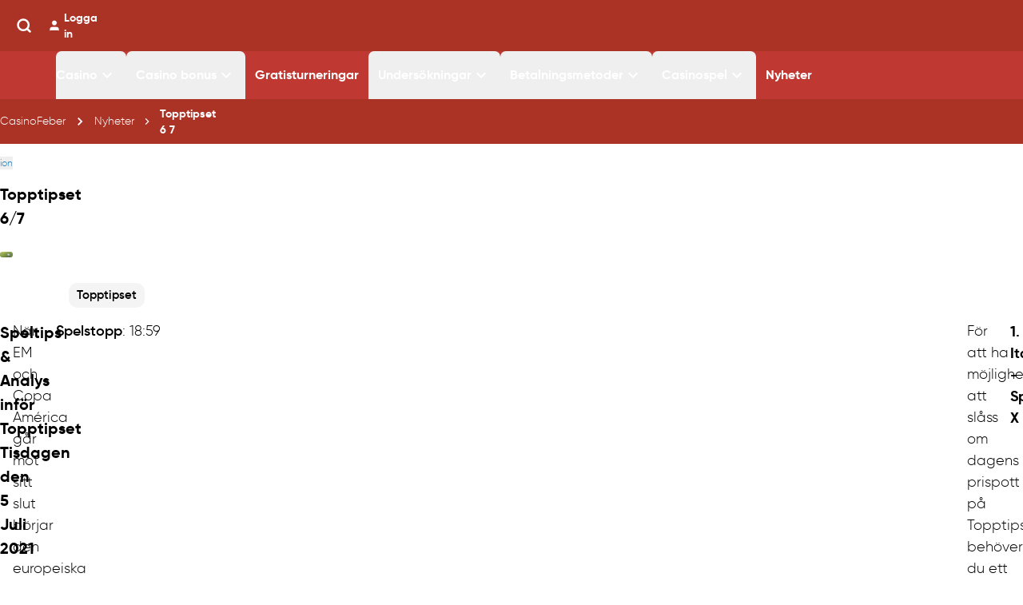

--- FILE ---
content_type: text/html; charset=utf-8
request_url: https://www.casinofeber.se/nyheter/topptipset-6-7
body_size: 22838
content:
<!DOCTYPE html>
<html lang="sv">
	<head>
		<meta name='dmca-site-verification' content='SkI5eW5mMHpIaXhIZW5MeUs5YTUwZG1CeU9YWG82RVpKczZNSEJzV3hhdz01' />
		<meta http-equiv="Content-Type" content="text/html; charset=utf-8">
		<meta charset="utf-8" />
		<link rel="icon" href="/favicon.ico" type="image/x-icon">
		<meta name="viewport" content="width=device-width, initial-scale=1.0" />
		<meta name="viewport" content="width=device-width" />
		<meta http-equiv="cache-control" content="max-age=0, s-maxage=7200">
		<link href="../_app/immutable/assets/3.c0e7be57.css" rel="stylesheet">
		<link href="../_app/immutable/assets/app.e1efafff.css" rel="stylesheet">
		<link href="../_app/immutable/assets/Icons.026e0475.css" rel="stylesheet">
		<link href="../_app/immutable/assets/Importer.d45c685e.css" rel="stylesheet">
		<link href="../_app/immutable/assets/Toplist.ad81d3c9.css" rel="stylesheet">
		<link rel="modulepreload" href="../_app/immutable/entry/start.6ced6b36.js">
		<link rel="modulepreload" href="../_app/immutable/chunks/scheduler.058c5aec.js">
		<link rel="modulepreload" href="../_app/immutable/chunks/singletons.7bec0d8a.js">
		<link rel="modulepreload" href="../_app/immutable/chunks/index.8f484a44.js">
		<link rel="modulepreload" href="../_app/immutable/chunks/parse.bee59afc.js">
		<link rel="modulepreload" href="../_app/immutable/entry/app.088ec305.js">
		<link rel="modulepreload" href="../_app/immutable/chunks/preload-helper.a4192956.js">
		<link rel="modulepreload" href="../_app/immutable/chunks/index.f1562706.js">
		<link rel="modulepreload" href="../_app/immutable/chunks/store.26ea49e6.js">
		<link rel="modulepreload" href="../_app/immutable/nodes/0.34cbc65d.js">
		<link rel="modulepreload" href="../_app/immutable/nodes/3.0fc9db3b.js">
		<link rel="modulepreload" href="../_app/immutable/chunks/navigation.cdc56c34.js">
		<link rel="modulepreload" href="../_app/immutable/chunks/utils.276a31c3.js">
		<link rel="modulepreload" href="../_app/immutable/chunks/structured-data.c601ceac.js">
		<link rel="modulepreload" href="../_app/immutable/chunks/Icons.404fa29f.js">
		<link rel="modulepreload" href="../_app/immutable/nodes/6.d017c4a2.js">
		<link rel="modulepreload" href="../_app/immutable/chunks/PreviewContent.c02da644.js">
		<link rel="modulepreload" href="../_app/immutable/chunks/Importer.b8509cdc.js">
		<link rel="modulepreload" href="../_app/immutable/chunks/Translate.d75e59e8.js">
		<link rel="modulepreload" href="../_app/immutable/chunks/Toplist.860ad653.js">
		<link rel="modulepreload" href="../_app/immutable/chunks/Label.102297ba.js">
		<link rel="modulepreload" href="../_app/immutable/chunks/colors.f0dc53fe.js">
		<link rel="modulepreload" href="../_app/immutable/chunks/index.33628731.js">
		<link rel="modulepreload" href="../_app/immutable/chunks/Checkbox.01886585.js"><title>Speltips &amp; Analys inför Topptipset Tisdagen den 5 Juli 2021</title><!-- HEAD_svelte-lm0rof_START --><meta name="robots" content="index, follow"><!-- HTML_TAG_START --><script type="application/ld+json">
    {
      "@context" : "http://schema.org",
      "@type": "Organization",
      "@id": "https://www.casinofeber.se#organization",
      "name" : "CasinoFeber.se",
      "url" : "https://www.casinofeber.se",
      "alternateName" : "CasinoFeber",
      "logo": "https://media.casinofeber.se/assets/casinofeber-logo.png",
      "foundingDate": "2017",
      "contactPoint": {
        "@type": "ContactPoint",
        "contactType": "customer service",
        "email": "mail@casinofeber.se",
        "url": "https://www.casinofeber.se/kontakta-oss"
      },
      "sameAs" : []
    }
  </script><!-- HTML_TAG_END --><!-- HTML_TAG_START --><script type="application/ld+json">{
    "@context" : "http://schema.org",
    "@type": "Article",
    "@id": "https://www.casinofeber.se#article",
    "url": "https://www.casinofeber.se",
    "name": "Topptipset 6/7",
    "datePublished": "2021-07-05T14:00:00+00:00",
    "dateModified": "2025-07-01T08:51:15.166886+00:00",
    "isPartOf": {
      "@id": "https://www.casinofeber.se#website"
    },
    "inLanguage": "sv"
  }
  </script><!-- HTML_TAG_END --><!-- HTML_TAG_START --><meta property="og:title" content="Speltips & Analys inför Topptipset Tisdagen den 5 Juli 2021">
    <meta property="og:type" content="article"><meta property="og:url" content="https://www.casinofeber.se/nyheter/topptipset-6-7"><meta property="og:image" content="https://media.casinofeber.se/media/nyhet-fotboll-1.jpg"><!-- HTML_TAG_END --><!-- HTML_TAG_START --><meta http-equiv="last-modified" content="2025-07-01"><link rel="canonical" href="https://www.casinofeber.se/nyheter/topptipset-6-7">
      <meta name="application-name" content="CasinoFeber">
      <meta name="apple-mobile-web-app-title" content="CasinoFeber">
    <!-- HTML_TAG_END --><link rel="preconnect" href="https://dev.visualwebsiteoptimizer.com"><script type="text/javascript" data-cfasync="false" id="vwoCode" data-svelte-h="svelte-1pq9z3q">window._vwo_code ||
      (function () {
        var account_id = 788215,
          version = 2.0,
          settings_tolerance = 2000,
          hide_element = "body",
          hide_element_style = "opacity:0 !important;filter:alpha(opacity=0) !important;background:none !important",
          f = false,
          w = window,
          d = document,
          v = d.querySelector("#vwoCode"),
          cK = "_vwo_" + account_id + "_settings",
          cc = {};
        try {
          var c = JSON.parse(localStorage.getItem("_vwo_" + account_id + "_config"));
          cc = c && typeof c === "object" ? c : {};
        } catch (e) {}
        var stT = cc.stT === "session" ? w.sessionStorage : w.localStorage;
        code = {
          use_existing_jquery: function () {
            return typeof use_existing_jquery !== "undefined" ? use_existing_jquery : undefined;
          },
          library_tolerance: function () {
            return typeof library_tolerance !== "undefined" ? library_tolerance : undefined;
          },
          settings_tolerance: function () {
            return cc.sT || settings_tolerance;
          },
          hide_element_style: function () {
            return "{" + (cc.hES || hide_element_style) + "}";
          },
          hide_element: function () {
            return typeof cc.hE === "string" ? cc.hE : hide_element;
          },
          getVersion: function () {
            return version;
          },
          finish: function () {
            if (!f) {
              f = true;
              var e = d.getElementById("_vis_opt_path_hides");
              if (e) e.parentNode.removeChild(e);
            }
          },
          finished: function () {
            return f;
          },
          load: function (e) {
            var t = this.getSettings(),
              n = d.createElement("script"),
              i = this;
            if (t) {
              n.textContent = t;
              d.getElementsByTagName("head")[0].appendChild(n);
              if (!w.VWO || VWO.caE) {
                stT.removeItem(cK);
                i.load(e);
              }
            } else {
              n.fetchPriority = "high";
              n.src = e;
              n.type = "text/javascript";
              n.onerror = function () {
                _vwo_code.finish();
              };
              d.getElementsByTagName("head")[0].appendChild(n);
            }
          },
          getSettings: function () {
            try {
              var e = stT.getItem(cK);
              if (!e) {
                return;
              }
              e = JSON.parse(e);
              if (Date.now() > e.e) {
                stT.removeItem(cK);
                return;
              }
              return e.s;
            } catch (e) {
              return;
            }
          },
          init: function () {
            if (d.URL.indexOf("__vwo_disable__") > -1) return;
            var e = this.settings_tolerance();
            w._vwo_settings_timer = setTimeout(function () {
              _vwo_code.finish();
              stT.removeItem(cK);
            }, e);
            var t = d.currentScript,
              n = d.createElement("style"),
              i = this.hide_element(),
              r = t && !t.async && i ? i + this.hide_element_style() : "",
              c = d.getElementsByTagName("head")[0];
            n.setAttribute("id", "_vis_opt_path_hides");
            v && n.setAttribute("nonce", v.nonce);
            n.setAttribute("type", "text/css");
            if (n.styleSheet) n.styleSheet.cssText = r;
            else n.appendChild(d.createTextNode(r));
            c.appendChild(n);
            this.load(
              "https://dev.visualwebsiteoptimizer.com/j.php?a=" +
                account_id +
                "&u=" +
                encodeURIComponent(d.URL) +
                "&vn=" +
                version,
            );
          },
        };
        w._vwo_code = code;
        code.init();
      })();
  </script><script src="https://braze.casinofeber.se/braze-init.js?braze-app=5e256acd-97a3-4c33-9aa0-7470d0c30019" async data-svelte-h="svelte-1uaah2t" type="f4dec0a29419e337aef06018-text/javascript"></script><!-- HEAD_svelte-lm0rof_END --><!-- HEAD_svelte-3nesnx_START --><meta name="description" content="Speltips &amp; Analys inför Topptipset Tisdagen den 5 Juli 2021
När EM och Copa América går mot sitt slut börjar den europeiska klubblagsfotbollen att tr"><!-- HEAD_svelte-3nesnx_END -->
	</head>
	<body>
    <div>    <noscript> <iframe src="https://www.googletagmanager.com/ns.html?id=GTM-NXFJSV6" height="0" width="0" style="display:none;visibility:hidden"></iframe></noscript>  <div class="body t-cf p-cf" data-sveltekit-reload> <main>  <header class="content-grid bg-brand sticky top-0 z-50"><div class="flex flex-wrap justify-between items-center full-width"> <div class="flex justify-between items-center py-3 w-full"><button type="button" class="inline-flex items-center justify-center p-2 rounded-md text-white hover:text-white hover:bg-brand-light md:hidden" aria-controls="mobile-menu" aria-expanded="false"><span class="sr-only" data-svelte-h="svelte-1bvqpab">Open main menu</span>  <svg viewBox="0 0 24 24" width="1.2em" height="1.2em" class="block h-6 w-6 m-0"><!-- HTML_TAG_START --><path fill="currentColor" d="M3 6h18v2H3zm0 5h18v2H3zm0 5h18v2H3z"/><!-- HTML_TAG_END --></svg>  <svg viewBox="0 0 24 24" width="1.2em" height="1.2em" class="hidden"><!-- HTML_TAG_START --><path fill="currentColor" d="M19 6.41L17.59 5L12 10.59L6.41 5L5 6.41L10.59 12L5 17.59L6.41 19L12 13.41L17.59 19L19 17.59L13.41 12z"/><!-- HTML_TAG_END --></svg></button>  <a href="/" class="flex items-center"><img class="w-[200px] h-8" alt="CasinoFeber Logo" src="https://media.casinofeber.se/assets/casinofeber-logo.svg?w=200&amp;q=100&amp;auto=format"></a>  <div class="flex gap-4 justify-center items-center"><div class="flex"><div class="flex gap-2"><button type="button" class="text-center font-medium focus-within:ring-4 focus-within:outline-none inline-flex items-center justify-center px-5 py-2.5 text-sm text-white dark:bg-primary-600 dark:hover:bg-primary-700 focus-within:ring-primary-300 dark:focus-within:ring-primary-800 rounded-lg bg-transparent hover:bg-transparent focus:border-0 focus:ring-0"><svg xmlns="http://www.w3.org/2000/svg" class=" svelte-1pz72t5" focusable="false" width="20px" height="20px" fill="none" stroke="#fff" stroke-width="3" stroke-linecap="round" stroke-linejoin="round" viewBox="0 0 24 24"><!-- HTML_TAG_START --><circle cx="11" cy="11" r="8"></circle><line x1="21" y1="21" x2="16.65" y2="16.65"></line><!-- HTML_TAG_END --></svg></button> </div>   </div>  <div class="flex md:block"><a href="/" class="flex items-center text-sm font-bold text-white hover:text-gray-200"><svg xmlns="http://www.w3.org/2000/svg" class=" svelte-1pz72t5" focusable="false" width="20px" height="20px" fill="currentColor" stroke="currentColor" stroke-width="1" stroke-linecap="round" stroke-linejoin="round" viewBox="0 0 24 24"><!-- HTML_TAG_START --><path d="M20 21v-2a4 4 0 0 0-4-4H8a4 4 0 0 0-4 4v2"></path><circle cx="12" cy="7" r="4"></circle><!-- HTML_TAG_END --></svg> <span class="hidden md:block ml-1">Logga in</span></a></div></div></div></div> <nav aria-label="Main navigation" class="flex flex-grow full-width bg-brand-lighter md:h-[60px] relative"> <button type="button" class="opacity-0 pointer-events-none top-0 absolute fixed inset-0 bg-black transition-opacity duration-300 ease-in-out z-2 md:hidden border-0" aria-label="Close mobile menu"></button>  <div class="-translate-x-full absolute h-screen transition-all duration-300 ease-in-out md:static top-0 left-0 w-4/5 max-w-xs bg-brand-lighter z-4 pb-20 overflow-y-auto md:translate-x-0 md:h-auto md:w-full md:max-w-none md:overflow-visible md:pb-0 md:transition-none full-width md:col-[content] md:block"> <ul class="flex flex-col p-4 space-y-2 md:h-full md:flex md:flex-row md:space-y-0 md:p-0"><li class="relative group first:group-first"> <button type="button" class="group-first:md:pl-0 flex gap-1 justify-between items-center px-3 py-2 md:py-0 w-full h-full text-nav font-bold text-white md:justify-start visited:text-white hover:text-gray-200 md:hover:bg-transparent transition-colors duration-300 ease-in-out rounded-t-sm ">Casino <span class="md:hidden"><svg viewBox="0 0 24 24" width="1.2em" height="1.2em" class="w-6 h-6 transition-transform duration-300 rotate-0"><!-- HTML_TAG_START --><path fill="currentColor" d="M8.59 16.58L13.17 12L8.59 7.41L10 6l6 6l-6 6z"/><!-- HTML_TAG_END --></svg></span> <span class="hidden md:inline"><svg viewBox="0 0 24 24" width="1.2em" height="1.2em" class="w-6 h-6"><!-- HTML_TAG_START --><path fill="currentColor" d="M7.41 8.58L12 13.17l4.59-4.59L18 10l-6 6l-6-6z"/><!-- HTML_TAG_END --></svg></span></button>  </li><li class="relative group first:group-first"> <button type="button" class="group-first:md:pl-0 flex gap-1 justify-between items-center px-3 py-2 md:py-0 w-full h-full text-nav font-bold text-white md:justify-start visited:text-white hover:text-gray-200 md:hover:bg-transparent transition-colors duration-300 ease-in-out rounded-t-sm ">Casino bonus <span class="md:hidden"><svg viewBox="0 0 24 24" width="1.2em" height="1.2em" class="w-6 h-6 transition-transform duration-300 rotate-0"><!-- HTML_TAG_START --><path fill="currentColor" d="M8.59 16.58L13.17 12L8.59 7.41L10 6l6 6l-6 6z"/><!-- HTML_TAG_END --></svg></span> <span class="hidden md:inline"><svg viewBox="0 0 24 24" width="1.2em" height="1.2em" class="w-6 h-6"><!-- HTML_TAG_START --><path fill="currentColor" d="M7.41 8.58L12 13.17l4.59-4.59L18 10l-6 6l-6-6z"/><!-- HTML_TAG_END --></svg></span></button>  </li><li class="relative group first:group-first"> <a href="/turneringar" class="block m-0 px-3 py-2 font-bold text-white visited:text-white hover:text-gray-200 text-nav md:text-nav md:h-full md:flex md:items-center ">Gratisturneringar</a></li><li class="relative group first:group-first"> <button type="button" class="group-first:md:pl-0 flex gap-1 justify-between items-center px-3 py-2 md:py-0 w-full h-full text-nav font-bold text-white md:justify-start visited:text-white hover:text-gray-200 md:hover:bg-transparent transition-colors duration-300 ease-in-out rounded-t-sm ">Undersökningar <span class="md:hidden"><svg viewBox="0 0 24 24" width="1.2em" height="1.2em" class="w-6 h-6 transition-transform duration-300 rotate-0"><!-- HTML_TAG_START --><path fill="currentColor" d="M8.59 16.58L13.17 12L8.59 7.41L10 6l6 6l-6 6z"/><!-- HTML_TAG_END --></svg></span> <span class="hidden md:inline"><svg viewBox="0 0 24 24" width="1.2em" height="1.2em" class="w-6 h-6"><!-- HTML_TAG_START --><path fill="currentColor" d="M7.41 8.58L12 13.17l4.59-4.59L18 10l-6 6l-6-6z"/><!-- HTML_TAG_END --></svg></span></button>  </li><li class="relative group first:group-first"> <button type="button" class="group-first:md:pl-0 flex gap-1 justify-between items-center px-3 py-2 md:py-0 w-full h-full text-nav font-bold text-white md:justify-start visited:text-white hover:text-gray-200 md:hover:bg-transparent transition-colors duration-300 ease-in-out rounded-t-sm ">Betalningsmetoder <span class="md:hidden"><svg viewBox="0 0 24 24" width="1.2em" height="1.2em" class="w-6 h-6 transition-transform duration-300 rotate-0"><!-- HTML_TAG_START --><path fill="currentColor" d="M8.59 16.58L13.17 12L8.59 7.41L10 6l6 6l-6 6z"/><!-- HTML_TAG_END --></svg></span> <span class="hidden md:inline"><svg viewBox="0 0 24 24" width="1.2em" height="1.2em" class="w-6 h-6"><!-- HTML_TAG_START --><path fill="currentColor" d="M7.41 8.58L12 13.17l4.59-4.59L18 10l-6 6l-6-6z"/><!-- HTML_TAG_END --></svg></span></button>  </li><li class="relative group first:group-first"> <button type="button" class="group-first:md:pl-0 flex gap-1 justify-between items-center px-3 py-2 md:py-0 w-full h-full text-nav font-bold text-white md:justify-start visited:text-white hover:text-gray-200 md:hover:bg-transparent transition-colors duration-300 ease-in-out rounded-t-sm ">Casinospel <span class="md:hidden"><svg viewBox="0 0 24 24" width="1.2em" height="1.2em" class="w-6 h-6 transition-transform duration-300 rotate-0"><!-- HTML_TAG_START --><path fill="currentColor" d="M8.59 16.58L13.17 12L8.59 7.41L10 6l6 6l-6 6z"/><!-- HTML_TAG_END --></svg></span> <span class="hidden md:inline"><svg viewBox="0 0 24 24" width="1.2em" height="1.2em" class="w-6 h-6"><!-- HTML_TAG_START --><path fill="currentColor" d="M7.41 8.58L12 13.17l4.59-4.59L18 10l-6 6l-6-6z"/><!-- HTML_TAG_END --></svg></span></button>  </li><li class="relative group first:group-first"> <a href="/nyheter" class="block m-0 px-3 py-2 font-bold text-white visited:text-white hover:text-gray-200 text-nav md:text-nav md:h-full md:flex md:items-center ">Nyheter</a></li></ul>   <div class="flex flex-col gap-4 px-6 mt-6 md:hidden"><button class="px-2 py-2 w-full text-base font-bold text-center bg-white rounded-full text-brand-light">Logga in</button> <button class="px-2 py-2 w-full text-base font-bold text-center text-white bg-transparent rounded-full border border-white">Registrera dig</button></div>  <div class="flex justify-center mt-8 space-x-4 md:hidden"><a href="https://www.facebook.com/Casinofeber" target="_blank" rel="noopener noreferrer" class="w-8 h-8 flex items-center justify-center rounded-full bg-opacity-80 hover:bg-opacity-100 bg-[#37589b]"><svg xmlns="http://www.w3.org/2000/svg" class=" svelte-1pz72t5" focusable="false" width="20px" height="20px" fill="none" stroke="white" stroke-width="1.5" stroke-linecap="round" stroke-linejoin="round" viewBox="0 0 24 24"><!-- HTML_TAG_START --><path d="M18 2h-3a5 5 0 0 0-5 5v3H7v4h3v8h4v-8h3l1-4h-4V7a1 1 0 0 1 1-1h3z"></path><!-- HTML_TAG_END --></svg> </a><a href="https://twitter.com/CasinoFeberSE" target="_blank" rel="noopener noreferrer" class="w-8 h-8 flex items-center justify-center rounded-full bg-opacity-80 hover:bg-opacity-100 bg-[#31abe1]"><svg xmlns="http://www.w3.org/2000/svg" class=" svelte-1pz72t5" focusable="false" width="20px" height="20px" fill="none" stroke="white" stroke-width="1.5" stroke-linecap="round" stroke-linejoin="round" viewBox="0 0 24 24"><!-- HTML_TAG_START --><path d="M23 3a10.9 10.9 0 0 1-3.14 1.53 4.48 4.48 0 0 0-7.86 3v1A10.66 10.66 0 0 1 3 4s-4 9 5 13a11.64 11.64 0 0 1-7 2c9 5 20 0 20-11.5a4.5 4.5 0 0 0-.08-.83A7.72 7.72 0 0 0 23 3z"></path><!-- HTML_TAG_END --></svg> </a><a href="https://www.instagram.com/casinofeber" target="_blank" rel="noopener noreferrer" class="w-8 h-8 flex items-center justify-center rounded-full bg-opacity-80 hover:bg-opacity-100 bg-gradient-to-r from-[#405de6] via-[#833ab4] to-[#fd1d1d]"><svg xmlns="http://www.w3.org/2000/svg" class=" svelte-1pz72t5" focusable="false" width="20px" height="20px" fill="none" stroke="white" stroke-width="1.5" stroke-linecap="round" stroke-linejoin="round" viewBox="0 0 24 24"><!-- HTML_TAG_START --><rect x="2" y="2" width="20" height="20" rx="5" ry="5"></rect><path d="M16 11.37A4 4 0 1 1 12.63 8 4 4 0 0 1 16 11.37z"></path><line x1="17.5" y1="6.5" x2="17.51" y2="6.5"></line><!-- HTML_TAG_END --></svg> </a><a href="https://www.youtube.com/channel/UCngUCkQ1rnxosi4Xt_PSZsA" target="_blank" rel="noopener noreferrer" class="w-8 h-8 flex items-center justify-center rounded-full bg-opacity-80 hover:bg-opacity-100 bg-[#ff0000]"><svg xmlns="http://www.w3.org/2000/svg" class=" svelte-1pz72t5" focusable="false" width="20px" height="20px" fill="none" stroke="white" stroke-width="1.5" stroke-linecap="round" stroke-linejoin="round" viewBox="0 0 24 24"><!-- HTML_TAG_START --><path d="M22.54 6.42a2.78 2.78 0 0 0-1.94-2C18.88 4 12 4 12 4s-6.88 0-8.6.46a2.78 2.78 0 0 0-1.94 2A29 29 0 0 0 1 11.75a29 29 0 0 0 .46 5.33A2.78 2.78 0 0 0 3.4 19c1.72.46 8.6.46 8.6.46s6.88 0 8.6-.46a2.78 2.78 0 0 0 1.94-2 29 29 0 0 0 .46-5.25 29 29 0 0 0-.46-5.33z"></path><polygon points="9.75 15.02 15.5 11.75 9.75 8.48 9.75 15.02"></polygon><!-- HTML_TAG_END --></svg> </a></div></div></nav></header> <div class="content-grid"><div class="full-width bg-brand py-2"><nav aria-label="Breadcrumb" class="flex !p-0" divClass="mx-1 text-white fill-white"><ol class="flex items-center text-white flex-row m-0"> <li class="!pl-0 inline-flex items-center" icon=""><svg viewBox="0 0 24 24" width="1.2em" height="1.2em" class="hidden"><!-- HTML_TAG_START --><path fill="currentColor" d="M8.59 16.58L13.17 12L8.59 7.41L10 6l6 6l-6 6z"/><!-- HTML_TAG_END --></svg> <a class="text-white font-light text-sm hover:text-gray-200" href="/">CasinoFeber </a></li>  <li class="inline-flex items-center" icon=""><svg viewBox="0 0 24 24" width="1.2em" height="1.2em" class="w-5 h-5 mx-2 dark:text-white"><!-- HTML_TAG_START --><path fill="currentColor" d="M8.59 16.58L13.17 12L8.59 7.41L10 6l6 6l-6 6z"/><!-- HTML_TAG_END --></svg> <a class="text-white font-light text-sm hover:text-gray-200" href="/nyheter">Nyheter </a></li>  <li class="inline-flex items-center" icon=""><svg viewBox="0 0 24 24" width="1.2em" height="1.2em" class="w-5 h-5 mx-2 dark:text-white"><!-- HTML_TAG_START --><path fill="currentColor" d="M8.59 16.58L13.17 12L8.59 7.41L10 6l6 6l-6 6z"/><!-- HTML_TAG_END --></svg> <span class="text-white text-sm font-bold">Topptipset 6 7 </span></li> </ol></nav> </div></div> <div class="single-page"><div class="content-grid mt-4 mb-4" id="block-disclaimer"><button class="flex justify-end text-xs text-link" tabindex="0"><svg viewBox="0 0 24 24" width="16" height="16" class="mr-2"><!-- HTML_TAG_START --><path fill="currentColor" d="M12.3 7.29c.2-.18.44-.29.7-.29c.27 0 .5.11.71.29c.19.21.29.45.29.71c0 .27-.1.5-.29.71c-.21.19-.44.29-.71.29c-.26 0-.5-.1-.7-.29c-.19-.21-.3-.44-.3-.71c0-.26.11-.5.3-.71m-2.5 4.68s2.17-1.72 2.96-1.79c.74-.06.59.79.52 1.23l-.01.06c-.14.53-.31 1.17-.48 1.78c-.38 1.39-.75 2.75-.66 3c.1.34.72-.09 1.17-.39c.06-.04.11-.08.16-.11c0 0 .08-.08.16.03c.02.03.04.06.06.08c.09.14.14.19.02.27l-.04.02c-.22.15-1.16.81-1.54 1.05c-.41.27-1.98 1.17-1.74-.58c.21-1.23.49-2.29.71-3.12c.41-1.5.59-2.18-.33-1.59c-.37.22-.59.36-.72.45c-.11.08-.12.08-.19-.05l-.03-.06l-.05-.08c-.07-.1-.07-.11.03-.2M22 12c0 5.5-4.5 10-10 10S2 17.5 2 12S6.5 2 12 2s10 4.5 10 10m-2 0c0-4.42-3.58-8-8-8s-8 3.58-8 8s3.58 8 8 8s8-3.58 8-8"/><!-- HTML_TAG_END --></svg> Annonsinformation</button> </div><div class="content-grid mt-4 mb-4"><!-- HTML_TAG_START --><h1>Topptipset 6/7</h1><!-- HTML_TAG_END --></div><div class="content-grid mt-4 mb-4 svelte-1va0y8" id="block-image"><div class="block-image svelte-1va0y8"><div class="image-holder svelte-1va0y8"><img class="in-content lazyload svelte-1va0y8" loading="lazy" alt="Topptipset 6/7" data-src="https://media.casinofeber.se/media/nyhet-fotboll-1.jpg" src="https://media.casinofeber.se/media/nyhet-fotboll-1.jpg"> </div> </div> </div> <div class=" block-links group"><div class="container"><div class="grid"><div class="g-col-12 g-start-1 g-col-md-10 g-start-md-2"><a href="/odds-betting/topptipset"> <span class="title">Topptipset</span>  </a></div></div></div></div><div class="content-grid mt-4 mb-4"><!-- HTML_TAG_START --><h2>Speltips & Analys inför Topptipset Tisdagen den 5 Juli 2021</h2><p>När EM och Copa América går mot sitt slut börjar den europeiska klubblagsfotbollen att trumma igång. Totalt tre semifinaler från de förstnämnda turneringarna tar plats på tisdagens Topptips som också innehåller fyra fighter från kvalet mot Champions League. Den sista pusselbiten? Skånederbyt mellan Eslöv och Balkan. <b>Nu kör vi!</b></p><p><b>Spelstopp</b>: 18:59</p><p>För att ha möjligheten att slåss om dagens prispott på Topptipset behöver du ett konto hos Svenska Spel. Om du inte redan är kund hos Sveriges tryggaste spelbolag kan du <a href="/spela/svenska-spel-sport-casino/sports">signa upp HÄR!</a></p><h3>1. Italien - Spanien X</h3><p>Italien straffade Belgien oerhört hårt i den första halvleken och det var inte förrän vid en tveksamt dömd straff som belgarna lyckades få till nerv i kvartsfinalen. Gli Azzurri redde dock ut stormen och härnäst väntar Spanien på Wembley. La Furia Roja såg i sin tur inte lika imponerande ut i sin kvartsfinal mot Schweiz, inte minst på grund av att Luis Enriques mannar bjöd på ytterligare ett baklängesmål. Med det sagt har spanjorernas offensiv sett sylvass ut i turneringen och här går knappast Italien så säkra som streckningen antyder. I en välspelad och förmodat målglad historia föredras alla tecken så tidigt som möjligt. </p><h3>2. England - Danmark 1</h3><p>Farhågor fanns för hur England skulle klara av att brottas med Ukraina på Stadio Olimpico i Rom, men efter 4-0 och en rejäl överkörning hade Sveriges övermän inte mycket att säga till om. Gareth Southgate har gått runt på en del spelare i framför allt offensiv riktning under turneringens gång, något som kan gynna The Three Lions när det nu vankas semifinal mot Danmark. De rödvita var värda avancemanget mot Tjeckien men prestationen var inte lika övertygande som de två triumferna dessförinnan. Här slår Kasper Hjulmand och company ur underläge och stannar ettan runt 55 prollar kan den gott lämnas på egna ben. </p><h3>3. Argentina - Colombia 1</h3><p>Argentina fortsätter att spela storstilad fotboll under Lionel Scalonis ledning och faktum är att La Albiceleste inte torskat en landskamp i något sammanhang under de senaste två åren. Det är ett facit som heter duga och med en glödhet Leo Messi i fören har Argentina guld i sikte i denna upplaga av Copa América. Colombia hoppas kunna störa Messi och company i Brasília men så här långt har underdogen inte imponerat. James Rodríguez frånvaro har inneburit en negativ påverkan i offensiv riktning och här får istället colombianerna sikta på att försöka freda det egna målet. 1X är tillräckligt i den brasilianska huvudstaden.</p><h3>4. Eslöv - Balkan X</h3><p>Det är derbydags på Ekevalla IP där Eslövs BK och FBK Balkan drabbar samman. Den rödsvarta värdföreningen har hittills stått för en mer än godkänd säsongsinledning med fyra segrar av sju möjliga, men det våldsamt hårda förtroendet på ettan gör att vi drar i handbromsen. Balkan visade sin höjd i stadsderbyt mot FC Rosengård (4-1) häromveckan och hittar besökarna upp i samma nivå här får Eslöv en svettig afton framför sig. Högersidan är kupongens viktigaste och alla tecken bör därför snabbt ta plats.</p><h3>5. Cluj - Borac 1</h3><p>Den gamla Chelsea-liraren Dan Petrescu och hans Cluj har förekommit på den europeiska fotbollsscenen under de senaste åren och i egenskap av regerande rumänska mästare ska nu Cluj försöka ta sig in i Champions League. Hemma mot Borac, Bosniens regerande ligamästare, ska Cluj givetvis gälla som klara favoriter, men då värdarnas säsong ännu inte är igång vill vi varna för segstartade ben och även viss underskattning denna afton. Borac är extremt nöjda med ett kryss och med tanke på hur mycket mittentecknet rensar är det en lockande gardering. 1X. </p><h3>6. Zalgiris - Linfield 1</h3><p>Vi riktar blickarna mot LFF Stadium i Vilnius där Zalgiris ska brottas med Linfield. De regerande litauiska mästarna figurerar titt som tätt i Europaspelet och den rutinen kombinerat med att den inhemska ligan är igång är två enorma faktorer till värdarnas fördel. Linfield tog hem den nordirländska ligan den gångna säsongen men brukar ha svårt när de tvingas lämna hemtrakterna. Zalgiris lär få det tufft på öarna men här ska de ses med fin chans till ett övertag inför returen. Ettan lämnas allena hela vägen upp till 60 procent. </p><h3>7. Fola Esch - Lincoln Red Imps 1</h3><p>Gibraltar är inte känt som det mest framgångsrika av landslag och inte heller på klubblagssidan rosar klubbar från lilleputt-nationen marknaden. Europa FC skakade förvisso ett tamt Djurgården i kvalet mot föregående upplaga av Europa League, något nu Lincoln Red Imps hoppas göra när de ställs mot Fola Esch från Luxemburg. Lincoln ska med det sagt inte hoppas på för mycket. Bortaspelet i dessa sammanhang är allt som oftast uselt och då fotbollen utvecklats enormt i Luxemburg de senaste åren är det inget snack om att Fola ska ses som rejäla favoriter. Ettan kräver inget sällskap. </p><h3>8. Shkendija - Mura X</h3><p>Kupongen går i mål på National Arena Todor Proeski i Skopje där Shkendija ska mäta svärd med NK Mura. Det är alltså strid mellan de regerande mästarna från Nordmakedonien respektive Slovenien som gäller och att kalla detta för ett derby är inte helt fel. Shkendija vräkte in hela 69 (!) baljor på 33 matcher i ligaspelet den gångna säsongen och ska värdarna ha chans att ta sig vidare från detta dubbelmöte behöver de offensiva leden ha en bra afton. Mura är säkerligen nöjda med det oavgjorda resultat de inleder matchen med, men samtidigt är värdet på tvåan något för bra för att förbises. Om råd alla tecken. </p><h3>Spiken! - Zalgiris</h3><p>Zalgiris är igång med sitt ligaspel i Litauen och det är givetvis en enorm fördel att ha inför stundande Champions League-kval. Linfield får det svårt i Vilnius mot en opponent med ångan uppe. </p><h3>Skrällen! - Balkan</h3><p>Eslöv skuggar toppskiktet i Division 2 Södra Götaland men det är bara en tidsfråga innan de rödsvarta dalar i tabellen. Balkan besitter stort kunnande i grunden och ska definitivt inte uteslutas i detta derby. Högersidan är av högsta prio. </p><p><i>Har du vad som krävs för att fixa 8 rätt på Topptipset?</i> Det behövs både kunskap och fingertoppskänsla, men kan ge riktigt bra betalt vid en fullträff. Missa inte chansen att visa upp din analytiska förmåga när det kommer till fotboll. <a href="/spela/svenska-spel-sport-casino/sports">Signa upp ett konto hos Svenska Spel HÄR!</a></p><!-- HTML_TAG_END --></div><div class="content-grid block-table-basic mt-4 mb-4 svelte-7mwzuk" id="block-table"> <div class="table-container-wrapper svelte-7mwzuk" style="border-radius: 8px;"><div class="table-container "> <table><thead><tr><th colspan="2"></th></tr></thead> <tbody><tr><td><!-- HTML_TAG_START --><b>1.</b> Italien - Spanien<!-- HTML_TAG_END --></td><td><!-- HTML_TAG_START -->1x2<!-- HTML_TAG_END --></td> </tr><tr><td><!-- HTML_TAG_START --><b>2.</b> England - Danmark<!-- HTML_TAG_END --></td><td><!-- HTML_TAG_START -->1<!-- HTML_TAG_END --></td> </tr><tr><td><!-- HTML_TAG_START --><b>3.</b> Argentina - Colombia<!-- HTML_TAG_END --></td><td><!-- HTML_TAG_START -->1x<!-- HTML_TAG_END --></td> </tr><tr><td><!-- HTML_TAG_START --><b>4.</b> Eslöv - Balkan<!-- HTML_TAG_END --></td><td><!-- HTML_TAG_START -->1x2<!-- HTML_TAG_END --></td> </tr><tr><td><!-- HTML_TAG_START --><b>5.</b> Cluj - Borac<!-- HTML_TAG_END --></td><td><!-- HTML_TAG_START -->1x<!-- HTML_TAG_END --></td> </tr><tr><td><!-- HTML_TAG_START --><b>6.</b> Zalgiris - Linfield<!-- HTML_TAG_END --></td><td><!-- HTML_TAG_START -->1<!-- HTML_TAG_END --></td> </tr><tr><td><!-- HTML_TAG_START --><b>7.</b> Fola Esch - Lincoln<!-- HTML_TAG_END --></td><td><!-- HTML_TAG_START -->1<!-- HTML_TAG_END --></td> </tr><tr><td><!-- HTML_TAG_START --><b>8.</b> Shkendija - Mura<!-- HTML_TAG_END --></td><td><!-- HTML_TAG_START -->1x2<!-- HTML_TAG_END --></td> </tr></tbody></table></div></div></div><div class="content-grid mt-4 mb-4"><!-- HTML_TAG_START --><p>I samarbete med Svenska Spel Sport & Casino AB, Spel för dig över 18 år<br> <i>Spelar du för mycket? Ring Stödlinjen: 020-819100</i></p><!-- HTML_TAG_END --></div>  <div class="content-grid block-toplist v1 v0  " id="block-toplist"><div class="toplist-holder">   <div class="toplist casino">  <div style="display: block"><div class="operator-container svelte-16av971" style="border-color: rgba(217, 253, 255, 1);"> <div class="logo-container svelte-1qr3rg8" style="background-color: rgb(217, 253, 255, 1);"><a href="/spela/svenska-spel-sport-casino" rel="nofollow noreferrer" data-element="toplist" data-operator="svenska-spel-sport-casino" data-type="logo" data-toplist-pos="0"><img class="logo svelte-1qr3rg8" loading="eager" alt="Svenska Spel Sport &amp; Casino" src="https://media.casinofeber.se/operators/svenska-spel-sport-casino.png"></a> <div class="rating svelte-1qr3rg8"><div class="item-rating" style="--rating: 4.6; --star-color: rgba(217, 253, 255, 1); color: rgba(0,0,0,1)" aria-label="Svenska Spel Sport &amp; Casino has not yet been given a rating by CasinoFeber" title="Svenska Spel Sport &amp; Casino has not yet been given a rating by CasinoFeber"><span data-svelte-h="svelte-zl23uj">★★★★★</span></div></div> </div> <div class="badges-container svelte-192jbow"><div class="badge-item hidden svelte-192jbow"><img loading="lazy" class="badge-icon svelte-192jbow" src="https://media.casinofeber.se/icons/trustly.png?h=54&amp;q=100&amp;auto=format" alt="Svenska Spel Sport &amp; Casino har Trustly"> <span class="svelte-192jbow" data-svelte-h="svelte-18soav1">Trustly</span></div> <div class="badge-item  svelte-192jbow"><img loading="lazy" class="badge-icon svelte-192jbow" src="https://media.casinofeber.se/icons/swish.png?h=54&amp;q=100&amp;auto=format" alt="Svenska Spel Sport &amp; Casino har Swish"> <span class="svelte-192jbow" data-svelte-h="svelte-aua2l8">Swish</span></div> <div class="badge-item  svelte-192jbow"><img loading="lazy" class="badge-icon svelte-192jbow" src="https://media.casinofeber.se/icons/bankid.png?h=54&amp;q=100&amp;auto=format" alt="Svenska Spel Sport &amp; Casino har BankID"> <span class="svelte-192jbow" data-svelte-h="svelte-1p6n4jh">BankID</span></div> <div class="badge-item svelte-192jbow"><img loading="lazy" class="badge-icon svelte-192jbow" src="https://media.casinofeber.se/icons/spelinspektionen.png?h=54&amp;q=100&amp;auto=format" alt="Svenska Spel Sport &amp; Casino har licens fra Spelinspektionen"> <span class="svelte-192jbow" data-svelte-h="svelte-dp2gsy">Licens</span></div> </div> <div class="bonus-container svelte-o8ysd1"><h3 class="name svelte-o8ysd1">Svenska Spel Sport &amp; Casino</h3> <div class="bonus svelte-o8ysd1"><span class="fallback svelte-o8ysd1">Casino, bingo, betting &amp; poker</span></div> <div class="freespins svelte-o8ysd1"><span class="fallback svelte-o8ysd1">Uttag på nolltid via Swish</span></div> <div class="bonus-wagering svelte-o8ysd1"><div class="bonus-turnover svelte-12rjybr"><div class="bonus-icon-mobile svelte-12rjybr">    <svg xmlns="http://www.w3.org/2000/svg" width="20" height="20" viewBox="0 0 24 24" fill="none" stroke="currentColor" stroke-width="1" stroke-linecap="round" stroke-linejoin="round" class="lucide-icon lucide lucide-gauge-circle "><path d="M15.6 2.7a10 10 0 1 0 5.7 5.7"></path><circle cx="12" cy="12" r="2"></circle><path d="M13.4 10.6 19 5"></path></svg></div> <div class="bonus-icon-desktop svelte-12rjybr">    <svg xmlns="http://www.w3.org/2000/svg" width="24" height="24" viewBox="0 0 24 24" fill="none" stroke="currentColor" stroke-width="1" stroke-linecap="round" stroke-linejoin="round" class="lucide-icon lucide lucide-gauge-circle "><path d="M15.6 2.7a10 10 0 1 0 5.7 5.7"></path><circle cx="12" cy="12" r="2"></circle><path d="M13.4 10.6 19 5"></path></svg></div> <span>Bonus ej tillgänglig</span> </div> <div class="freespins-turnover svelte-rhu1ta"><div class="freespins-icon-mobile svelte-rhu1ta">    <svg xmlns="http://www.w3.org/2000/svg" width="20" height="20" viewBox="0 0 24 24" fill="none" stroke="currentColor" stroke-width="1" stroke-linecap="round" stroke-linejoin="round" class="lucide-icon lucide lucide-badge-dollar-sign "><path d="M3.85 8.62a4 4 0 0 1 4.78-4.77 4 4 0 0 1 6.74 0 4 4 0 0 1 4.78 4.78 4 4 0 0 1 0 6.74 4 4 0 0 1-4.77 4.78 4 4 0 0 1-6.75 0 4 4 0 0 1-4.78-4.77 4 4 0 0 1 0-6.76Z"></path><path d="M16 8h-6a2 2 0 1 0 0 4h4a2 2 0 1 1 0 4H8"></path><path d="M12 18V6"></path></svg></div> <div class="freespins-icon-desktop svelte-rhu1ta">    <svg xmlns="http://www.w3.org/2000/svg" width="24" height="24" viewBox="0 0 24 24" fill="none" stroke="currentColor" stroke-width="1" stroke-linecap="round" stroke-linejoin="round" class="lucide-icon lucide lucide-badge-dollar-sign "><path d="M3.85 8.62a4 4 0 0 1 4.78-4.77 4 4 0 0 1 6.74 0 4 4 0 0 1 4.78 4.78 4 4 0 0 1 0 6.74 4 4 0 0 1-4.77 4.78 4 4 0 0 1-6.75 0 4 4 0 0 1-4.78-4.77 4 4 0 0 1 0-6.76Z"></path><path d="M16 8h-6a2 2 0 1 0 0 4h4a2 2 0 1 1 0 4H8"></path><path d="M12 18V6"></path></svg></div> <span>Free spins ej tillgängligt</span> </div></div> </div> <div class="perks-container default svelte-1u4bh0s"><div class="perk svelte-1u4bh0s"><span class="title svelte-1u4bh0s">oms.krav på insättning</span> <span class="value svelte-1u4bh0s">0x</span> </div><div class="perk svelte-1u4bh0s"><span class="title svelte-1u4bh0s">Uttagsförsök Ett</span> <span class="value svelte-1u4bh0s">Direkt (Swish)</span> </div><div class="perk svelte-1u4bh0s"><span class="title svelte-1u4bh0s">Uttagsförsök Två</span> <span class="value svelte-1u4bh0s">Direkt (Swish)</span> </div><div class="perk svelte-1u4bh0s"><span class="title svelte-1u4bh0s">Hitta Starburst (Hastighet)</span> <span class="value svelte-1u4bh0s">17 sek</span> </div><div class="perk svelte-1u4bh0s"><span class="title svelte-1u4bh0s">Genomsnittlig svarstid chatt</span> <span class="value svelte-1u4bh0s">9 min</span> </div><div class="perk svelte-1u4bh0s"><span class="title svelte-1u4bh0s">Rank från andra jämförelsesidor</span> <span class="value svelte-1u4bh0s">4.5</span> </div> </div> <div class="cta-container svelte-1ei6wa1"> <a href="/spela/svenska-spel-sport-casino" target="_blank" rel="nofollow noreferrer noopener" class="cta svelte-1ei6wa1" data-element="toplist" data-operator="svenska-spel-sport-casino" data-type="button" data-toplist-pos="0"><div class="cta-text-strong svelte-1ei6wa1">Till casinot</div> <div class="cta-text-small svelte-1ei6wa1">Vidare till Svenska Spel Sport &amp; Casino</div></a>  <a class="cta-review text-quaternary font-medium svelte-1ei6wa1" href="/svenska-casinon/svenska-spel-sport-casino">Svenska Spel Sport &amp; Casino Recension</a> </div></div> <div class="terms-container svelte-16av971"><!-- HTML_TAG_START -->Reklamlänk | Spel från Svenska Spel Sport & Casino AB. Åldersgräns 18 år. Stödlinjen 020-81 91 00. Spelalagom.se | <a style='font-weight: 300; text-decoration: underline;' href='/spela/svenska-spel-sport-casino/villkor' target="_blank" rel="nofollow">Regler & villkor gäller</a><!-- HTML_TAG_END --></div> </div> </div>   </div></div><div class=" block-post-list mt-4 mb-4"><div class="container"><div class="grid"><div class="g-col-12"><h3 class="ta-c">Senaste casinonyheterna</h3> <div class="posts cards"><div class="card card-1"><a href="/nyheter/l-l-europe-limited-far-anmarkning-efter-brister-pa-flera-spelsajter" title="L&amp;L Europe Limited får anmärkning efter brister på flera spelsajter"><img loading="lazy" alt="L&amp;L Europe Limited får anmärkning efter brister på flera spelsajter" src="https://media.casinofeber.se/media/spelinspektionens-logga.jpg?fit=crop&amp;w=300&amp;h=200&amp;q=80&amp;auto=format"> <div class="info"><span class="post-header">L&amp;L Europe Limited får anmärkning efter brister på flera spelsajter</span> <span class="post-preview">Spelinspektionen har efter en granskning riktat kritik mot spelbolaget L&amp;L Europe Limited efter att viktig information saknats på samtliga av bolagets spelsajter. </span> <span class="post-date">20 jan 2026</span> <span class="read-more">Läs nyheten</span> </div></a> </div><div class="card card-2"><a href="/nyheter/betsson-tappar-intakter-i-norden" title="Betsson tappar intäkter i Norden"><img loading="lazy" alt="Betsson tappar intäkter i Norden" src="https://media.casinofeber.se/media/trumpkaos-pa-borsen.png?fit=crop&amp;w=300&amp;h=200&amp;q=80&amp;auto=format"> <div class="info"><span class="post-header">Betsson tappar intäkter i Norden</span> <span class="post-preview">Det svenska spelbolaget Betsson redovisade en tydlig nedgång i Norden under det fjärde kvartalet 2025. </span> <span class="post-date">20 jan 2026</span> <span class="read-more">Läs nyheten</span> </div></a> </div><div class="card card-3"><a href="/nyheter/ny-licens-och-ny-valkomstbonus-pa-storspelare" title="Ny licens och ny välkomstbonus på Storspelare"><img loading="lazy" alt="Ny licens och ny välkomstbonus på Storspelare" src="https://media.casinofeber.se/media/Storspelare-bonus-news.jpg?fit=crop&amp;w=300&amp;h=200&amp;q=80&amp;auto=format"> <div class="info"><span class="post-header">Ny licens och ny välkomstbonus på Storspelare</span> <span class="post-preview">Den 20 januari får Spelbolaget bakom det populära svenska casinot Storspelare ny licens. Det betyder att alla spelare erbjuds en ny välkomstbonus.</span> <span class="post-date">19 jan 2026</span> <span class="read-more">Läs nyheten</span> </div></a> </div><div class="card card-4"><a href="/nyheter/misstankta-matchfixningsarenden-minskade-under-2025" title="Misstänkta matchfixningsärenden minskade under 2025"><img loading="lazy" alt="Misstänkta matchfixningsärenden minskade under 2025" src="https://media.casinofeber.se/media/1750837138978-hemliga-chattar-avslojar-storskalig-matchfixering-i-svenska-fotbollsligor.jpg?fit=crop&amp;w=300&amp;h=200&amp;q=80&amp;auto=format"> <div class="info"><span class="post-header">Misstänkta matchfixningsärenden minskade under 2025</span> <span class="post-preview">2025 noterades en tydlig nedgång i antalet misstänkta matchfixningsärenden. Det visar ny statistik från Spelinspektionen.</span> <span class="post-date">16 jan 2026</span> <span class="read-more">Läs nyheten</span> </div></a> </div><div class="card card-5"><a href="/nyheter/fler-svenskar-valjer-licensierat-spel-men-olicensierade-casinon-fortsatter-locka" title="Fler svenskar väljer licensierat spel men olicensierade casinon fortsätter locka"><img loading="lazy" alt="Fler svenskar väljer licensierat spel men olicensierade casinon fortsätter locka" src="https://media.casinofeber.se/media/skins-lockar-unga-till-olicensierade-sajter.png?fit=crop&amp;w=300&amp;h=200&amp;q=80&amp;auto=format"> <div class="info"><span class="post-header">Fler svenskar väljer licensierat spel men olicensierade casinon fortsätter locka</span> <span class="post-preview">Antalet olicensierade sajter fortsätter växa kraftigt, vilket framgår av ATG:s senaste kvartalsrapport, men fler svenska spelare väljer licensierade casinon.</span> <span class="post-date">4 dec 2025</span> <span class="read-more">Läs nyheten</span> </div></a> </div><div class="card card-6"><a href="/nyheter/spelinspektionen-granskar-coolbets-valkomsterbjudanden" title="Spelinspektionen granskar Coolbets välkomsterbjudanden"><img loading="lazy" alt="Spelinspektionen granskar Coolbets välkomsterbjudanden" src="https://media.casinofeber.se/media/spelinspektionens-logga.jpg?fit=crop&amp;w=300&amp;h=200&amp;q=80&amp;auto=format"> <div class="info"><span class="post-header">Spelinspektionen granskar Coolbets välkomsterbjudanden</span> <span class="post-preview">Spelinspektionen granskar hur CoolBet presenterar sina välkomstbonusar och om viktig information framgår tillräckligt tydligt för nya spelare.</span> <span class="post-date">3 dec 2025</span> <span class="read-more">Läs nyheten</span> </div></a> </div></div>  <div class="grid"><div class="g-col-12 g-col-sm-8 g-start-sm-3 g-col-md-6 g-start-md-4 g-col-lg-4 g-start-lg-5"><a class="more" href="/nyheter">Visa alla nyheter</a></div></div> </div></div></div></div><div class="content-grid bg-background-secondary py-4 text-sm"><div class="flex gap-2"><strong class="uppercase">Senast uppdaterad:</strong> <span class="date">1 juli 2025</span></div></div></div></main>  <footer class="style-b svelte-1p5d8c9"><div class="block block-lists"><div class="container"><div class="grid"><div class="g-col-12 g-col-sm-6 g-col-lg-3"><h4>Populära artiklar</h4> <ul><li><a href="/svenska-casinon">Bästa casinon</a></li><li><a href="/artiklar/casino-med-snabba-uttag">Snabba utbetalningar</a></li><li><a href="/nya-casinon">Nya casinosidor</a></li><li><a href="/spelutvecklare">Speltillverkare</a></li><li><a href="/artiklar">Casinoartiklar</a></li><li><a href="/guider">Casinoguider</a></li></ul></div> <div class="g-col-12 g-col-sm-6 g-col-lg-3"><h4>Rekommenderade casinon</h4> <ul><li><a href="/svenska-casinon/momang-casino">Momang Casino</a></li><li><a href="/svenska-casinon/pop-casino">Pop Casino</a></li><li><a href="/svenska-casinon/speedy-casino">Speedy Casino</a></li><li><a href="/svenska-casinon/cherry-com">Cherry Casino</a></li><li><a href="/svenska-casinon/ninja-casino">Ninja Casino</a></li><li><a href="/svenska-casinon/klirr-casino">Klirr Casino</a></li><li><a href="/svenska-casinon/kungaslottet">Kungaslottet</a></li></ul></div> <div class="g-col-12 g-col-sm-6 g-col-lg-3"><h4>Om CasinoFeber</h4> <ul><li><a href="/om-oss">Om oss</a></li><li><a href="/kontakta-oss">Kontakta oss</a></li><li><a href="/sekretesspolicy">Integritets &amp; Cookiepolicy</a></li><li><a href="/sitemap">Sajtkarta</a></li></ul></div> <div class="g-col-12 g-col-sm-6 g-col-lg-3"><h4>En del av Raketech Group</h4> <ul><li>Raketech Group Holding plc.</li><li>St George’s Business Centre – Level 7a</li><li>St George’s Road</li><li>St Julian’s, STJ 3202</li><li>Malta</li></ul></div></div></div></div> <div class="block block-images-gamble-aware"><div class="container"><div class="grid"><div class="g-col-12"><!-- HTML_TAG_START --><div class='image-row'><a href='/artiklar/ansvarsfullt-spelande'><div class='age-limit-logo'></div></a><a href='https://www.spelinspektionen.se/' target='_blank' rel='nofollow noreferrer noopener'><div class='spelinspektionen-logo'></div></a><a href='https://www.spelpaus.se/' target='_blank' rel='nofollow noreferrer noopener'><div class='game-break-logo'></div></a></div><div class='gamble-aware'><a href='https://stodlinjen.se/' target='_blank' rel='nofollow noreferrer noopener'><div class='gamble-aware-logo'></div></a><p>Spelar du för mycket? Ring Stödlinjen: 020-81 91 00</p></div><!-- HTML_TAG_END --></div></div></div></div> <div class="block block-socials"><div class="container"><div class="grid"><div class="g-col-12"><div class="social-row"><a class="_facebook svelte-1p5d8c9" href="https://www.facebook.com/Casinofeber" target="_blank" rel="nofollow noreferrer noopener"><svg xmlns="http://www.w3.org/2000/svg" class=" svelte-1pz72t5" focusable="false" width="24px" height="24px" fill="none" stroke="currentColor" stroke-width="1.5" stroke-linecap="round" stroke-linejoin="round" viewBox="0 0 24 24"><!-- HTML_TAG_START --><path d="M18 2h-3a5 5 0 0 0-5 5v3H7v4h3v8h4v-8h3l1-4h-4V7a1 1 0 0 1 1-1h3z"></path><!-- HTML_TAG_END --></svg></a><a class="_twitter svelte-1p5d8c9" href="https://twitter.com/CasinoFeberSE" target="_blank" rel="nofollow noreferrer noopener"><svg xmlns="http://www.w3.org/2000/svg" class=" svelte-1pz72t5" focusable="false" width="24px" height="24px" fill="none" stroke="currentColor" stroke-width="1.5" stroke-linecap="round" stroke-linejoin="round" viewBox="0 0 24 24"><!-- HTML_TAG_START --><path d="M23 3a10.9 10.9 0 0 1-3.14 1.53 4.48 4.48 0 0 0-7.86 3v1A10.66 10.66 0 0 1 3 4s-4 9 5 13a11.64 11.64 0 0 1-7 2c9 5 20 0 20-11.5a4.5 4.5 0 0 0-.08-.83A7.72 7.72 0 0 0 23 3z"></path><!-- HTML_TAG_END --></svg></a><a class="_instagram svelte-1p5d8c9" href="https://www.instagram.com/casinofeber" target="_blank" rel="nofollow noreferrer noopener"><svg xmlns="http://www.w3.org/2000/svg" class=" svelte-1pz72t5" focusable="false" width="24px" height="24px" fill="none" stroke="currentColor" stroke-width="1.5" stroke-linecap="round" stroke-linejoin="round" viewBox="0 0 24 24"><!-- HTML_TAG_START --><rect x="2" y="2" width="20" height="20" rx="5" ry="5"></rect><path d="M16 11.37A4 4 0 1 1 12.63 8 4 4 0 0 1 16 11.37z"></path><line x1="17.5" y1="6.5" x2="17.51" y2="6.5"></line><!-- HTML_TAG_END --></svg></a><a class="_youtube svelte-1p5d8c9" href="https://www.youtube.com/channel/UCngUCkQ1rnxosi4Xt_PSZsA" target="_blank" rel="nofollow noreferrer noopener"><svg xmlns="http://www.w3.org/2000/svg" class=" svelte-1pz72t5" focusable="false" width="24px" height="24px" fill="none" stroke="currentColor" stroke-width="1.5" stroke-linecap="round" stroke-linejoin="round" viewBox="0 0 24 24"><!-- HTML_TAG_START --><path d="M22.54 6.42a2.78 2.78 0 0 0-1.94-2C18.88 4 12 4 12 4s-6.88 0-8.6.46a2.78 2.78 0 0 0-1.94 2A29 29 0 0 0 1 11.75a29 29 0 0 0 .46 5.33A2.78 2.78 0 0 0 3.4 19c1.72.46 8.6.46 8.6.46s6.88 0 8.6-.46a2.78 2.78 0 0 0 1.94-2 29 29 0 0 0 .46-5.25 29 29 0 0 0-.46-5.33z"></path><polygon points="9.75 15.02 15.5 11.75 9.75 8.48 9.75 15.02"></polygon><!-- HTML_TAG_END --></svg></a></div></div></div></div></div>  <div class="block block-content"><div class="container"><div class="grid"><div class="g-col-12"><p>CasinoFeber.se är en obunden jämförelsesajt för casinon på nätet som ägs av Raketech Group Holding PLC, ett Malta-baserat bolag med organisationsnummer C77421. Informationen på sajten är ämnad för underhållning och utbildning. Tredje part kan ändra eller avbryta bonusar/erbjudanden och CasinoFeber kan ej hållas ansvariga för felaktig information. Erbjudanden gäller enbart personer över 18 år som är bosatta i Sverige. Var vänlig läs regler och villkor hos respektive casino innan du registrerar dig eller tackar ja till en bonus. Spela ansvarsfullt.</p> <p>Copyright © 2026 CasinoFeber</p></div></div></div></div>  <div class="block block-content" data-svelte-h="svelte-229x7d"><div class="container"><div class="grid"><div class="g-col-12 flex justify-center"><a href="//www.dmca.com/Protection/Status.aspx?ID=92d1284f-ff81-436f-8da8-89ab2a8c2173" title="DMCA.com Protection Status" class="dmca-badge"><img src="https://images.dmca.com/Badges/_dmca_premi_badge_4.png?ID=92d1284f-ff81-436f-8da8-89ab2a8c2173" alt="DMCA.com Protection Status"></a> <script src="https://images.dmca.com/Badges/DMCABadgeHelper.min.js" type="f4dec0a29419e337aef06018-text/javascript"></script></div></div></div></div></footer></div>     
			
			<script type="f4dec0a29419e337aef06018-text/javascript">
				{
					__sveltekit_1731z6k = {
						base: new URL("..", location).pathname.slice(0, -1),
						env: {"PUBLIC_RANKING_API":"https://krang.raketech.net/admin/api/ranking","PUBLIC_SOCIAL_TOURNAMENT_LICENSE":"100004","PUBLIC_SOCIAL_TOURNAMENT_URL":"https://assets.casinofeber.se/wp-json/api/v1","PUBLIC_VITE_PROJECT_KEY":"cf","PUBLIC_SENTRY_DSN":"https://46a66afec6404bc3a0dd9476b0a0d0e1@o4505323036278784.ingest.sentry.io/4505436698968064","PUBLIC_SUPABASE_ANON_KEY":"eyJhbGciOiJIUzI1NiIsInR5cCI6IkpXVCJ9.eyJyb2xlIjoiYW5vbiIsImlhdCI6MTYzOTc4NDU1MCwiZXhwIjoxOTU1MzYwNTUwfQ.qU99JH98JjTozlXz31Q73nCBxSXmMPQTB7tzvIRBJN8","PUBLIC_SUPABASE_URL":"https://lyfgfqfqsocswyadqlua.supabase.co","PUBLIC_TOURNAMENT_API":"https://krang.raketech.net/admin/api/tournaments","PUBLIC_SOCIAL_TOURNAMENT_AUTHORIZATION":"Xr58Yj76hfEPJfDi5ahm7g==","PUBLIC_SOCIAL_TOURNAMENT_API_KEY":"6Uw4jNcipO68y9xfn63f7MaWo"}
					};

					const element = document.currentScript.parentElement;

					const data = [{"type":"data","data":{session:null,project:{key:"cf",settings:{url:"https://www.casinofeber.se",lang:"sv",theme:"cf",domain:"CasinoFeber.se",market:"se",langAlt:"sv-SE",sidebar:false,currency:"sek",foundedYear:2017,redirectUrl:"spela",tournamentsUrl:"turneringar"},menu:{menu:[{main:true,name:"Casino",path:"",subitems:[{name:"Casino online",path:"https://www.casinofeber.se/"},{name:"Svenska casinon",path:"/svenska-casinon"},{name:"Casino med snabba uttag",path:"/artiklar/casino-med-snabba-uttag"},{name:"Nya casinon",path:"/nya-casinon"},{name:"Nätcasinon",path:"/natcasinon"},{name:"Casino utan konto",path:"/casino-utan-konto"},{name:"Casino med låg insättning",path:"/artiklar/casino-minsta-insattning"},{name:"Casinon med svensk licens",path:"/casinon-med-svensk-licens"}]},{main:true,name:"Casino bonus",path:"",subitems:[{name:"Casino bonus",path:"/casino-bonus"},{name:"Free spins",path:"/freespins"},{name:"Bonus utan omsättning",path:"/casino-bonus/bonus-utan-omsattning"},{name:"Cashback",path:"/casino-bonus/cashback"},{name:"Spela utan bonus",path:"/casino-bonus/casino-utan-bonus"}]},{name:"Gratisturneringar",path:"/turneringar"},{name:"Undersökningar",path:"",subitems:[{name:"CasinoTempen 2025",path:"/undersokningar/casinotempen-2025"},{name:"CasinoTempen 2024",path:"/undersokningar/casinotempen-2024"},{name:"CasinoTempen 2022",path:"/undersokningar/casinotempen-2022"},{name:"CasinoFeber Awards 2024",path:"/undersokningar/casinotempen-2024"},{name:"Alla undersökningar",path:"/undersokningar"}]},{name:"Betalningsmetoder",path:"",subitems:[{name:"Trustly",path:"/betalningsmetoder/trustly-casino"},{name:"Swish",path:"/betalningsmetoder/swish-casino"},{name:"BankID",path:"/casino-mobilt-bankid"},{name:"Apple Pay",path:"/betalningsmetoder/apple-pay"},{name:"Paysafecard",path:"/betalningsmetoder/paysafecard"},{name:"PayPal",path:"/betalningsmetoder/paypal"},{name:"Zimpler",path:"/betalningsmetoder/zimpler-casinon"},{name:"Alla betalningsmetoder",path:"/betalningsmetoder"}]},{name:"Casinospel",path:"",subitems:[{name:"Slots",path:"/slots"},{name:"Live casino",path:"/casino-spel/live-casino"},{name:"Roulette",path:"/casino-spel/roulette"},{name:"Blackjack",path:"/casino-spel/blackjack"},{name:"Baccarat",path:"/casino-spel/baccarat"},{name:"Bingo",path:"/casino-spel/bingo"},{name:"Poker",path:"/casino-spel/poker"},{name:"Alla casinospel",path:"/casino-spel"}]},{name:"Nyheter",path:"/nyheter"}],search:"active",darkMode:"hide",footerMenu:{tc:"CasinoFeber.se är en obunden jämförelsesajt för casinon på nätet som ägs av Raketech Group Holding PLC, ett Malta-baserat bolag med organisationsnummer C77421. Informationen på sajten är ämnad för underhållning och utbildning. Tredje part kan ändra eller avbryta bonusar/erbjudanden och CasinoFeber kan ej hållas ansvariga för felaktig information. Erbjudanden gäller enbart personer över 18 år som är bosatta i Sverige. Var vänlig läs regler och villkor hos respektive casino innan du registrerar dig eller tackar ja till en bonus. Spela ansvarsfullt.",row1:{menu:[{name:"Bästa casinon",path:"/svenska-casinon"},{name:"Snabba utbetalningar",path:"/artiklar/casino-med-snabba-uttag"},{name:"Nya casinosidor",path:"/nya-casinon"},{name:"Speltillverkare",path:"/spelutvecklare"},{name:"Casinoartiklar",path:"/artiklar"},{name:"Casinoguider",path:"/guider"}],title:"Populära artiklar"},row2:{menu:[{name:"Momang Casino",path:"/svenska-casinon/momang-casino"},{name:"Pop Casino",path:"/svenska-casinon/pop-casino"},{name:"Speedy Casino",path:"/svenska-casinon/speedy-casino"},{name:"Cherry Casino",path:"/svenska-casinon/cherry-com"},{name:"Ninja Casino",path:"/svenska-casinon/ninja-casino"},{name:"Klirr Casino",path:"/svenska-casinon/klirr-casino"},{name:"Kungaslottet",path:"/svenska-casinon/kungaslottet"}],title:"Rekommenderade casinon"},type:"big",about:{menu:[{name:"Om oss",path:"/om-oss"},{name:"Kontakta oss",path:"/kontakta-oss"},{name:"Integritets & Cookiepolicy",path:"/sekretesspolicy"},{name:"Sajtkarta",path:"/sitemap"}],title:"Om CasinoFeber"},address:{menu:[{name:"Raketech Group Holding plc."},{name:"St George’s Business Centre – Level 7a"},{name:"St George’s Road"},{name:"St Julian’s, STJ 3202"},{name:"Malta"}],title:"En del av Raketech Group"},socials:[{url:"https://www.facebook.com/Casinofeber",platform:"facebook"},{url:"https://twitter.com/CasinoFeberSE",platform:"twitter"},{url:"https://www.instagram.com/casinofeber",platform:"instagram"},{url:"https://www.youtube.com/channel/UCngUCkQ1rnxosi4Xt_PSZsA",platform:"youtube"}],gambleAware:"\u003Cdiv class='image-row'>\u003Ca href='/artiklar/ansvarsfullt-spelande'>\u003Cdiv class='age-limit-logo'>\u003C/div>\u003C/a>\u003Ca href='https://www.spelinspektionen.se/' target='_blank' rel='nofollow noreferrer noopener'>\u003Cdiv class='spelinspektionen-logo'>\u003C/div>\u003C/a>\u003Ca href='https://www.spelpaus.se/' target='_blank' rel='nofollow noreferrer noopener'>\u003Cdiv class='game-break-logo'>\u003C/div>\u003C/a>\u003C/div>\u003Cdiv class='gamble-aware'>\u003Ca href='https://stodlinjen.se/' target='_blank' rel='nofollow noreferrer noopener'>\u003Cdiv class='gamble-aware-logo'>\u003C/div>\u003C/a>\u003Cp>Spelar du för mycket? Ring Stödlinjen: 020-81 91 00\u003C/p>\u003C/div>"},mobileMenu:[{icon:"globe",name:"Svenska Casinon",path:"/svenska-casinon"},{icon:"award",name:"Nya Casinon",path:"/nya-casinon"},{icon:"zap",name:"Utan Konto",path:"/casino-utan-konto"},{icon:"gift",name:"Casino Bonus",path:"/casino-bonus"}],toplistMenu:[{icon:"star",name:"Bäst Just Nu",path:"/#topplista",toplistId:9},{icon:"award",name:"Nya Casinon",path:"/nya-casinon#topplista",toplistId:78},{icon:"zap",name:"Casino Utan Konto",path:"/casino-utan-konto#topplista",toplistId:74},{icon:"smartphone",name:"Med Swish",path:"/betalningsmetoder/swish-casino#topplista",toplistId:79},{icon:"gift",name:"Casino Bonus",path:"/casino-bonus#topplista",toplistId:51},{icon:"refresh-cw",name:"Freespins",path:"/freespins#topplista",toplistId:17}]},name:"CasinoFeber",data:{tags:{gtm:"GTM-NXFJSV6"},errors:{message404:"Sidan du letade efter finns inte på \u003Ca href='/'>CasinoFeber.se\u003C/a>. Kontrollera att du stavat rätt eller använd vår sökfunktion för att hitta det du söker. Är det ett uppenbart fel på sidan så uppskattar vi om du \u003Ca href='/kontakt'>kontaktar\u003C/a> oss så att vi kan lösa det."},search:{defaultArticles:[249,10622,14387,200,250,254,10672,10603,199,10616,258,10561,10579,206,10617,253],defaultOperators:[23,525,549,39,550,28,34,367,536,528],defaultCommercial:666},contact:{url:"/kontakta-oss",email:"mail@casinofeber.se"},regions:[{iso:"se",region:"Sweden",language:"Swedish"},{iso:"gb",region:"United Kingdom",language:"English"},{iso:"no",region:"Norway",language:"Norwegian"},{iso:"dk",region:"Denmark",language:"Danish"},{iso:"ca",region:"Canada",language:"English"}],licenses:[],mainLicense:"Svenska Spelinspektionen",imageFolders:{icons:"https://media.casinofeber.se/icons/",logos:"https://media.casinofeber.se/logos/",media:"https://media.casinofeber.se/media/",assets:"https://media.casinofeber.se/assets/",regions:"https://media.casinofeber.se/regions/",profiles:"https://media.casinofeber.se/profiles/",operators:"https://media.casinofeber.se/operators/",casinoGames:"https://media.casinofeber.se/media/",gameProviders:"https://media.casinofeber.se/media/"},categoryPages:{news:{id:206,slug:"nyheter"},about:{id:5738,slug:"om-oss"},slots:{id:217,slug:"slots"},reviews:{id:199,slug:"svenska-casinon"},gameProviders:{id:10560,slug:"spelutvecklare"},depositMethods:{id:257,slug:"betalningsmetoder"}},affiliateDisclosure:{text:"Bakom CasinoFeber.se står experter med mångårig erfarenhet inom spelbranschen. Casinon rangordnas utefter skribenternas personliga preferenser och kommersiella avtal med operatörer. När du klickar dig vidare till ett casino från denna sida, kan vi komma att erhålla provision för detta från operatören, dock utan att det medför någon som helst kostnad för dig. \u003Ca href='/sekretesspolicy#annonsinformation'>Läs mer här\u003C/a>."}},name_lower:"casinofeber"},centralData:{key:"rake",settings:{theme:"con",domain:"Raketech.com",market:"se",nameLower:"raketech"},menu:{},name:"Raketech",data:{address:{zip:"GZR 1401",name:"Raketech Group",region:"Triq I-Imsida Il-Gżira",street:"SOHO Office (The Strand) - Fawwara Building",country:"Malta"},regions:[{iso:"se",region:"Sweden",language:"Swedish"},{iso:"gb",region:"United Kingdom",language:"English"},{iso:"no",region:"Norway",language:"Norwegian"},{iso:"in",region:"India",language:"Hindi"},{iso:"dk",region:"Denmark",language:"Danish"},{iso:"ca",region:"Canada",language:"English"}],licenses:["Curacao","Malta","Isle of Man","Kahnawake","Gibraltar","Alderney","Dutch","UK","Antigua and Barbuda","Svenska Spelinspektionen"]},name_lower:"raketech"}},"uses":{}},null,{"type":"data","data":{post:{id:13351,created_at:"2021-07-05T14:00:00+00:00",updated_at:"2025-07-01T08:51:15.166886+00:00",content:[{props:{styling:{marginTop:"mt-4",marginBottom:"mb-4"},adDisclaimerType:"small"},blockType:"ArticleAd"},{props:{content:"\u003Ch1>Topptipset 6/7\u003C/h1>",styling:{marginTop:"mt-4",marginBottom:"mb-4"}},blockType:"Content"},{props:{images:[{alt:"Topptipset 6/7",url:"nyhet-fotboll-1.jpg",border:false}],styling:{marginTop:"mt-4",marginBottom:"mb-4"},imageBlockType:"single"},blockType:"Image"},{props:{linksType:"group",links:[{anchor:"Topptipset",url:"/odds-betting/topptipset"}]},blockType:"Links"},{props:{content:"\u003Ch2>Speltips & Analys inför Topptipset Tisdagen den 5 Juli 2021\u003C/h2>\u003Cp>När EM och Copa América går mot sitt slut börjar den europeiska klubblagsfotbollen att trumma igång. Totalt tre semifinaler från de förstnämnda turneringarna tar plats på tisdagens Topptips som också innehåller fyra fighter från kvalet mot Champions League. Den sista pusselbiten? Skånederbyt mellan Eslöv och Balkan. \u003Cb>Nu kör vi!\u003C/b>\u003C/p>\u003Cp>\u003Cb>Spelstopp\u003C/b>: 18:59\u003C/p>\u003Cp>För att ha möjligheten att slåss om dagens prispott på Topptipset behöver du ett konto hos Svenska Spel. Om du inte redan är kund hos Sveriges tryggaste spelbolag kan du \u003Ca href=\"/spela/svenska-spel-sport-casino/sports\">signa upp HÄR!\u003C/a>\u003C/p>\u003Ch3>1. Italien - Spanien X\u003C/h3>\u003Cp>Italien straffade Belgien oerhört hårt i den första halvleken och det var inte förrän vid en tveksamt dömd straff som belgarna lyckades få till nerv i kvartsfinalen. Gli Azzurri redde dock ut stormen och härnäst väntar Spanien på Wembley. La Furia Roja såg i sin tur inte lika imponerande ut i sin kvartsfinal mot Schweiz, inte minst på grund av att Luis Enriques mannar bjöd på ytterligare ett baklängesmål. Med det sagt har spanjorernas offensiv sett sylvass ut i turneringen och här går knappast Italien så säkra som streckningen antyder. I en välspelad och förmodat målglad historia föredras alla tecken så tidigt som möjligt. \u003C/p>\u003Ch3>2. England - Danmark 1\u003C/h3>\u003Cp>Farhågor fanns för hur England skulle klara av att brottas med Ukraina på Stadio Olimpico i Rom, men efter 4-0 och en rejäl överkörning hade Sveriges övermän inte mycket att säga till om. Gareth Southgate har gått runt på en del spelare i framför allt offensiv riktning under turneringens gång, något som kan gynna The Three Lions när det nu vankas semifinal mot Danmark. De rödvita var värda avancemanget mot Tjeckien men prestationen var inte lika övertygande som de två triumferna dessförinnan. Här slår Kasper Hjulmand och company ur underläge och stannar ettan runt 55 prollar kan den gott lämnas på egna ben. \u003C/p>\u003Ch3>3. Argentina - Colombia 1\u003C/h3>\u003Cp>Argentina fortsätter att spela storstilad fotboll under Lionel Scalonis ledning och faktum är att La Albiceleste inte torskat en landskamp i något sammanhang under de senaste två åren. Det är ett facit som heter duga och med en glödhet Leo Messi i fören har Argentina guld i sikte i denna upplaga av Copa América. Colombia hoppas kunna störa Messi och company i Brasília men så här långt har underdogen inte imponerat. James Rodríguez frånvaro har inneburit en negativ påverkan i offensiv riktning och här får istället colombianerna sikta på att försöka freda det egna målet. 1X är tillräckligt i den brasilianska huvudstaden.\u003C/p>\u003Ch3>4. Eslöv - Balkan X\u003C/h3>\u003Cp>Det är derbydags på Ekevalla IP där Eslövs BK och FBK Balkan drabbar samman. Den rödsvarta värdföreningen har hittills stått för en mer än godkänd säsongsinledning med fyra segrar av sju möjliga, men det våldsamt hårda förtroendet på ettan gör att vi drar i handbromsen. Balkan visade sin höjd i stadsderbyt mot FC Rosengård (4-1) häromveckan och hittar besökarna upp i samma nivå här får Eslöv en svettig afton framför sig. Högersidan är kupongens viktigaste och alla tecken bör därför snabbt ta plats.\u003C/p>\u003Ch3>5. Cluj - Borac 1\u003C/h3>\u003Cp>Den gamla Chelsea-liraren Dan Petrescu och hans Cluj har förekommit på den europeiska fotbollsscenen under de senaste åren och i egenskap av regerande rumänska mästare ska nu Cluj försöka ta sig in i Champions League. Hemma mot Borac, Bosniens regerande ligamästare, ska Cluj givetvis gälla som klara favoriter, men då värdarnas säsong ännu inte är igång vill vi varna för segstartade ben och även viss underskattning denna afton. Borac är extremt nöjda med ett kryss och med tanke på hur mycket mittentecknet rensar är det en lockande gardering. 1X. \u003C/p>\u003Ch3>6. Zalgiris - Linfield 1\u003C/h3>\u003Cp>Vi riktar blickarna mot LFF Stadium i Vilnius där Zalgiris ska brottas med Linfield. De regerande litauiska mästarna figurerar titt som tätt i Europaspelet och den rutinen kombinerat med att den inhemska ligan är igång är två enorma faktorer till värdarnas fördel. Linfield tog hem den nordirländska ligan den gångna säsongen men brukar ha svårt när de tvingas lämna hemtrakterna. Zalgiris lär få det tufft på öarna men här ska de ses med fin chans till ett övertag inför returen. Ettan lämnas allena hela vägen upp till 60 procent. \u003C/p>\u003Ch3>7. Fola Esch - Lincoln Red Imps 1\u003C/h3>\u003Cp>Gibraltar är inte känt som det mest framgångsrika av landslag och inte heller på klubblagssidan rosar klubbar från lilleputt-nationen marknaden. Europa FC skakade förvisso ett tamt Djurgården i kvalet mot föregående upplaga av Europa League, något nu Lincoln Red Imps hoppas göra när de ställs mot Fola Esch från Luxemburg. Lincoln ska med det sagt inte hoppas på för mycket. Bortaspelet i dessa sammanhang är allt som oftast uselt och då fotbollen utvecklats enormt i Luxemburg de senaste åren är det inget snack om att Fola ska ses som rejäla favoriter. Ettan kräver inget sällskap. \u003C/p>\u003Ch3>8. Shkendija - Mura X\u003C/h3>\u003Cp>Kupongen går i mål på National Arena Todor Proeski i Skopje där Shkendija ska mäta svärd med NK Mura. Det är alltså strid mellan de regerande mästarna från Nordmakedonien respektive Slovenien som gäller och att kalla detta för ett derby är inte helt fel. Shkendija vräkte in hela 69 (!) baljor på 33 matcher i ligaspelet den gångna säsongen och ska värdarna ha chans att ta sig vidare från detta dubbelmöte behöver de offensiva leden ha en bra afton. Mura är säkerligen nöjda med det oavgjorda resultat de inleder matchen med, men samtidigt är värdet på tvåan något för bra för att förbises. Om råd alla tecken. \u003C/p>\u003Ch3>Spiken! - Zalgiris\u003C/h3>\u003Cp>Zalgiris är igång med sitt ligaspel i Litauen och det är givetvis en enorm fördel att ha inför stundande Champions League-kval. Linfield får det svårt i Vilnius mot en opponent med ångan uppe. \u003C/p>\u003Ch3>Skrällen! - Balkan\u003C/h3>\u003Cp>Eslöv skuggar toppskiktet i Division 2 Södra Götaland men det är bara en tidsfråga innan de rödsvarta dalar i tabellen. Balkan besitter stort kunnande i grunden och ska definitivt inte uteslutas i detta derby. Högersidan är av högsta prio. \u003C/p>\u003Cp>\u003Ci>Har du vad som krävs för att fixa 8 rätt på Topptipset?\u003C/i> Det behövs både kunskap och fingertoppskänsla, men kan ge riktigt bra betalt vid en fullträff. Missa inte chansen att visa upp din analytiska förmåga när det kommer till fotboll. \u003Ca href=\"/spela/svenska-spel-sport-casino/sports\">Signa upp ett konto hos Svenska Spel HÄR!\u003C/a>\u003C/p>",styling:{marginTop:"mt-4",marginBottom:"mb-4"}},blockType:"Content"},{props:{styling:{marginTop:"mt-4",marginBottom:"mb-4"},tableColumns:2,tableContent:[["\u003Cb>1.\u003C/b> Italien - Spanien","1x2"],["\u003Cb>2.\u003C/b> England - Danmark","1"],["\u003Cb>3.\u003C/b> Argentina - Colombia","1x"],["\u003Cb>4.\u003C/b> Eslöv - Balkan","1x2"],["\u003Cb>5.\u003C/b> Cluj - Borac","1x"],["\u003Cb>6.\u003C/b> Zalgiris - Linfield","1"],["\u003Cb>7.\u003C/b> Fola Esch - Lincoln","1"],["\u003Cb>8.\u003C/b> Shkendija - Mura","1x2"]],tableHeaders:[""],tableSingleHeader:true},blockType:"Table"},{props:{content:"\u003Cp>I samarbete med Svenska Spel Sport & Casino AB, Spel för dig över 18 år\u003Cbr> \u003Ci>Spelar du för mycket? Ring Stödlinjen: 020-819100\u003C/i>\u003C/p>",styling:{marginTop:"mt-4",marginBottom:"mb-4"}},blockType:"Content"},{props:{styling:{marginTop:"mt-4",marginBottom:"mb-4"},bonusType:"single-table",operatorId:430},blockType:"Bonus"},{props:{limit:6,linkUrl:"/nyheter",styling:{marginTop:"mt-4",marginBottom:"mb-4"},linkAnchor:"Visa alla nyheter",headingSize:"h3",headingText:"Senaste casinonyheterna",postListType:"posts",addPagination:false,postListStyle:"cards",postListFilter:"",sectionStyling:"",headingTextAlign:"ta-c",postListCategory:206,postListData:[{id:14699,image_featured:"spelinspektionens-logga.jpg",title:"L&L Europe Limited får anmärkning efter brister på flera spelsajter",seo:{page_title:"L&L Europe Limited får anmärkning efter brister på flera spelsajter",meta_description:"Spelinspektionen har efter en granskning riktat kritik mot spelbolaget L&L Europe Limited efter att viktig information saknats på samtliga av bolagets spelsajter. "},created_at:"2026-01-20T11:09:55.093068+00:00",slug:"/nyheter/l-l-europe-limited-far-anmarkning-efter-brister-pa-flera-spelsajter"},{id:14698,image_featured:"trumpkaos-pa-borsen.png",title:"Betsson tappar intäkter i Norden",seo:{meta_description:"Det svenska spelbolaget Betsson redovisade en tydlig nedgång i Norden under det fjärde kvartalet 2025. ",page_title:"Betsson tappar intäkter i Norden"},created_at:"2026-01-20T11:05:23.15962+00:00",slug:"/nyheter/betsson-tappar-intakter-i-norden"},{id:14697,image_featured:"Storspelare-bonus-news.jpg",title:"Ny licens och ny välkomstbonus på Storspelare",seo:{page_title:"Ny licens och ny välkomstbonus på Storspelare",meta_description:"Den 20 januari får Spelbolaget bakom det populära svenska casinot Storspelare ny licens. Det betyder att alla spelare erbjuds en ny välkomstbonus."},created_at:"2026-01-19T12:11:11.159097+00:00",slug:"/nyheter/ny-licens-och-ny-valkomstbonus-pa-storspelare"},{id:14695,image_featured:"1750837138978-hemliga-chattar-avslojar-storskalig-matchfixering-i-svenska-fotbollsligor.jpg",title:"Misstänkta matchfixningsärenden minskade under 2025",seo:{page_title:"Misstänkta matchfixningsärenden minskade under 2025",meta_description:"2025 noterades en tydlig nedgång i antalet misstänkta matchfixningsärenden. Det visar ny statistik från Spelinspektionen."},created_at:"2026-01-16T14:44:54.20412+00:00",slug:"/nyheter/misstankta-matchfixningsarenden-minskade-under-2025"},{id:14678,image_featured:"skins-lockar-unga-till-olicensierade-sajter.png",title:"Fler svenskar väljer licensierat spel men olicensierade casinon fortsätter locka",seo:{page_title:"Olicensierade casinon ökar men fler väljer licensierade casinon",meta_description:"Antalet olicensierade sajter fortsätter växa kraftigt, vilket framgår av ATG:s senaste kvartalsrapport, men fler svenska spelare väljer licensierade casinon."},created_at:"2025-12-04T09:22:45.80732+00:00",slug:"/nyheter/fler-svenskar-valjer-licensierat-spel-men-olicensierade-casinon-fortsatter-locka"},{id:14677,image_featured:"spelinspektionens-logga.jpg",title:"Spelinspektionen granskar Coolbets välkomsterbjudanden",seo:{page_title:"Spelinspektionen granskar Coolbets välkomsterbjudanden",meta_description:"Spelinspektionen granskar hur CoolBet presenterar sina välkomstbonusar och om viktig information framgår tillräckligt tydligt för nya spelare."},created_at:"2025-12-03T12:40:32.194373+00:00",slug:"/nyheter/spelinspektionen-granskar-coolbets-valkomsterbjudanden"}],totalPages:194},blockType:"PostList"},{props:{styling:{marginTop:"mt-4",marginBottom:"mb-4"}},blockType:"LastUpdated"}],user_id:null,slug:"/nyheter/topptipset-6-7",is_published:true,is_category:false,parent_id:206,project_key:"cf",title:"Topptipset 6/7",seo:{page_title:"Speltips & Analys inför Topptipset Tisdagen den 5 Juli 2021",meta_description:"Speltips & Analys inför Topptipset Tisdagen den 5 Juli 2021\nNär EM och Copa América går mot sitt slut börjar den europeiska klubblagsfotbollen att trumma  ..."},match_id:null,season_id:null,tournament_id:null,status:"",image_featured:"nyhet-fotboll-1.jpg",tags:[11510,10679],casino_game_id:null,game_provider_id:null,operator_id:null,approved_by_id:null,keywords:null,parent:{title:"Casinonyheter",slug:"/nyheter",seo:{page_title:"Casinonyheter » Senaste Nytt om Casino & Spel",meta_description:"Nyheter från casinovärlden och information om nya spel & erbjudanden på de casinon som vi listar. Uppdateras dagligen!",breadcrumb:"Casinonyheter"}},user:null,approved:null},usersData:{},gameProvidersData:[],toplistData:null,allToplistsData:[{id:2,toplist:{newlist:[{name:"Betway"},{name:"asdf"},{name:"Bet365"},{name:"NordicBet"}],default:[{name:"GG.bet"},{name:"1xBet"},{name:"Bet365"},{name:"Parimatch"},{name:"Rivalry"},{name:"10CRIC"},{name:"Mr Green"}],best_betting_sites:[{name:"Betway"},{name:"Betway"},{name:"Betway"},{name:"Betway"}],best_betting_apps:[{name:"Betway"},{name:"Betway"}],best_betting_bonuses:[{name:"Betway"},{name:"Betway"},{name:"Betway"},{name:"Betway"},{name:"ComeOn"},{name:"Betway"}],banners:[{name:"Betway",fraction:"25"},{name:"ComeOn",fraction:"24"},{name:"Bet365",fraction:"15"},{name:"10CRIC",fraction:"11"},{name:"Parimatch",fraction:"4"}],popup:{enable:true,operator:"Bet365"},mailers:[{name:"Betway"},{name:"Fun88"}],"New Toplist":[{name:"Betway"},{name:"Betway"},{name:"Betway"}]}},{id:13,toplist:[22,16,5,12]},{id:14,toplist:[13,12,14,15,16,17,18,4]},{id:15,toplist:[12,19,13,20,4,22,15,21]},{id:65,toplist:[13,353,32,26,34,19,20,4,536,33,196,23,27,25,388,405,70,534]},{id:25,toplist:[5,8,1,4,9,6]},{id:1,toplist:[5,1,6,8,9,4]},{id:19,toplist:[]},{id:61,toplist:[23,196,20,367,33,4,54,70,261,328,305,15,248]},{id:20,toplist:[5,6,8,1,4,9]},{id:21,toplist:[27,35,12,36,13,37]},{id:36,toplist:[107,84,42,244,79,146,87,175,196,134]},{id:68,toplist:[551,27,536,13,554,196,35,500,353,405,36,527,19,543,261,514,25,422,4,388,328,20]},{id:43,toplist:[70,107,117,40,42,244,87,177,130,127]},{id:42,toplist:[48,13,20,99,241,195,221,105,222,248]},{id:37,toplist:[70,51,49,107,94,110,55,13,84,75]},{id:38,toplist:[48,67,70,13,53,196,132,241,243,235]},{id:39,toplist:[70,51,49,107,13,20,54,83,187,244]},{id:26,toplist:[24,70,169,13,146,79,86,44,87,48,49,51,50,53,55]},{id:17,toplist:[23,525,34,536,13,28,36,353,19,550,156,26,534,25,27,33,405,49,196,20,545,32,268,30,261,70,248,388,54,15,446,4]},{id:28,toplist:[48,67,70,119,38,49,107,94,110,55,13,20,56,75,84]},{id:40,toplist:[70,108,104]},{id:30,toplist:[141,170,13,20,177,175,196,125,244,1,48,85,110,53,180]},{id:41,toplist:[70,51,107,55,13,20,57,83,42,146]},{id:4,toplist:[31,25,353,509,156,525,32,23,543,24,383,422,70,261,388,26,467,472]},{id:49,toplist:[]},{id:33,toplist:[70,51,49,107,110,13,84,75,57,83]},{id:48,toplist:[70,107,117,42,244,170,146,87,175,196]},{id:47,toplist:[94,91,187,42,79,146,87,175,162,142]},{id:46,toplist:[70,107,94,110,117,75,42,244,24,79]},{id:45,toplist:[107,94,110,84,117,75,74,91,40,42]},{id:34,toplist:[49,85,107,94,110,13,56,74,54,96]},{id:35,toplist:[94,13,84,24,196,132,179,241,243,242]},{id:32,toplist:[70,119,51,49,85,107,94,110,13,20]},{id:44,toplist:[70,103,107,94,13,20,84,117,75,74]},{id:31,toplist:[48,67,70,119,51,49,107,94,110,13]},{id:122,toplist:[328,261,15,54,339]},{id:50,toplist:[13,32,273,34,26,19,4]},{id:29,toplist:[141,170,13,20,177,44,175,196,125,244]},{id:27,toplist:[48,67,70,119,38,49,103,107,94,110,55,13,20,56,75]},{id:22,toplist:[24,70,169,13,146,79,86,44,87,48,49,51,50,53,55]},{id:23,toplist:[171,51,67,70,49,103,107,110,55,13,20,56,75,74,84]},{id:130,toplist:[70,23,550,525,441,549,399,24,4,49,32]},{id:56,toplist:[23,500,39,34,19,196,367,36,49,26,33,554,32,70,388,539,15,305,20,273,328,4,526,52,268,487,509,248,467,446,261,358,472,485,488,511,258]},{id:53,toplist:[28,549,528,25,500,399,32,196,33,554,305,422,37]},{id:52,toplist:[441,485]},{id:57,toplist:[23,388,20,328,271,467,70,261,305,15,54,472,358,267,52,488,349,1,367,458,17,248,485]},{id:62,toplist:[23,4,70,54,15,261,328,248]},{id:666,toplist:[23,525,550,549,39,28,554,34]},{id:81,toplist:[430,457]},{id:78,toplist:[551,549,550,536,533,281,19,525,28,399,500,39,26,534,527,554,486,545,528,543,529,514,526,24,511,509,501]},{id:79,toplist:[550,551,28,500,281,39,31,23,536,353,554,486,156,549,405,196,399,13,33,19,529,545,36,268,27,25,527,30,543,534,528,70,26,261,20,15,54,34,412,35,501,430,533,273,49,4,422,457,514,388,441,326,446,32,462,258,511,305]},{id:66,toplist:[536,550,28,39,399,545,31,500,529,196,405,549,533,525,486,543,527,514,554,34,353,156,501,412,26,430,261,268,13,441,35,36,32,33,49,20,328,467,70,305,37,472,358,488,19,509,342,495,437,273,46,422]},{id:12,toplist:[536,551,27,35,36,13,500,527,525,550,23,554,28,196,399,543,405,529,33,353,488,54,25,328,4,514,367,34,261,388,501,422,15,412,49,430,20,37]},{id:55,toplist:[23,367,388,328,339,70,261,15,54,248]},{id:86,toplist:[23,525,549,536,13,28,34,39,551,533,36,367,550,281,528,486,31,399,500,19,35,156,26,405,534,27,527,25,353,196,33,554,49,529,514,545,20,543,32,268,70,501,328,388,526,539,258,24,412,509,261,30,52,46,446,462,487,326,467,305,15,54,37,4,248,472,358,488,430,342,495,479,437,273,422,339,441,515,477,485,511,548,442,499]},{id:74,toplist:[23,525,549,536,13,28,34,39,551,533,36,367,528,399,550,281,31,19,500,156,486,353,26,405,25,27,33,534,527,529,554,543,545,35,514,196,526,24,32,49,30,37,268,261,511,501,52,20,328,412,487,539,467,70,305,472,358,488,509,342,495,437,273,46,422,499,258,15,441,477,442,515]},{id:63,toplist:[39,4,441,20,248,1,27,13,28,33,268,23,38,383,265,49,25,196,446,156,453,328,405,412,462,353,487,36,352,326,271,30,26,261,305,15,54,37,50,269,472,358,267,52,338,266,281,488,349,260,19,477,34,367,31,35,501,509,500,342,283,53,455,495,479,437,458,46,422,29,468,399,108,467,438]},{id:115,toplist:[23,39,34,33,20,36,500,32,539,526,509,26,4,268,273,70,19,328,261,248,446,15,472,48,267]},{id:119,toplist:[23,28,550,281,39,500,26,525,536,549,156,31,19,34,399,36,367,528,27,486,25,533,405,33,13,353,49,20,527,196,545,534,32,422,509,539,499,24,437,37,462,487,526]},{id:120,toplist:[28,550,500,31,525,23,536,156,281,39,549,49,27,35,405,353,25,13,533,36,33,196,32,539,24,37,462,509,487,422]},{id:117,toplist:[70]},{id:9,toplist:[23,525,549,536,13,28,34,39,551,533,36,367,281,550,528,399,31,500,19,156,26,486,353,35,405,27,25,527,49,33,196,534,20,529,554,545,543,514,526,328,32,24,441,268,30,539,388,501,412,258,261,54,509,4,511,37,15,446,462,487,326,467,499,305,70,248,472,358,52,488,430,342,495,479,437,273,46,422,485,548,442,477,515]},{id:51,toplist:[23,525,551,536,13,36,34,533,28,367,19,550,281,31,156,500,405,26,27,534,35,527,25,353,196,33,49,554,20,545,543,514,24,32,328,30,388,70,261,54,52,477,472,268,467,305,358,15,248,488,422,273,4]},{id:121,toplist:[399,39,549,529,486,528,342,509,437,326,46,501,442,495,487,462,485,258,526,539,511,446,499]},{id:118,toplist:[536,500,28]},{id:111,toplist:[34,248,4,19,54,261,458,268,26,273,15,430]},{id:116,toplist:[525,23,70]}],operatorData:[{id:430,name:"Svenska Spel Sport & Casino",name_lower:"svenska-spel-sport-casino",url:"spela.svenskaspel.se",bonus:{casino:{se:{tc:"Reklamlänk | Spel från Svenska Spel Sport & Casino AB. Åldersgräns 18 år. Stödlinjen 020-81 91 00. Spelalagom.se | Regler & villkor gäller",type:"Match Deposit",currency:"kr",bonus_amount:0,bonus_max_bet:"",bonus_max_win:"",bonus_percent:"",bonus_fallback:"Casino, bingo, betting & poker",bonus_turnover:"",freespins_free:"0",freespins_type:"","free-spins-type":"Free Spins",freespins_value:"",bonus_max_profit:"",freespins_amount:0,bonus_min_deposit:"",freespins_fallback:"Uttag på nolltid via Swish",freespins_turnover:"",bonus_available_time:"",freespins_maximum_bet:"",freespins_maximum_win:"",freespins_available_time:"",freespins_minimum_deposit:""}},sports:{se:{tc:"Reklamlänk | Spel från Svenska Spel Sport & Casino AB. Åldersgräns 18 år. Stödlinjen 020-81 91 00. Spelalagom.se | Regler & villkor gäller",currency:"kr",bonus_code:"",bonus_type:"",bonus_amount:0,bonus_percent:0,bonus_fallback:"Gräsroten\u003Cbr>stöd din förening",bonus_min_odds:"-",bonus_turnover:0}}},rating:{cf:{se:{hide:false,prio:[{main:"999"},{new:"999"},{sweden:"999"},{freespins:"999"},{no_account:"999"},{bonus:"999"},{sports:"16"},{live_casino:"999"},{conversion:"12"},{modal:"999"},{paid:"999"},{rt_index:"0"}],closed:false,rating:4.6,license:true,prioData:{cpa:"60",rev:"0",clicks:"139645",cr_30days:"0",prio_calc:"90,00",clicks_7days:"125"},upcoming:false,prosCasino:["Stort utbud av slots och livecasino-spel","Nu har Svenska Spel även casino","Snyggt och brett utbud"],prosSports:["Här hittar du alla de populära sportspelen","Nu har Svenska Spel även casino","Snyggt och brett utbud"],prioToplist:{bingo:"0",lotto:"0",bankid:"1",esport:"0",fantasy:"0",swedish:"1",paynplay:"0",tax_free:"1",no_account:"0",live_casino:"1",horse_racing:"1",mobile_casino:"1",live_streaming:"0",no_account_betting:"0"}}},hide:false,closed:false,license:true,upcoming:false},founded:1997,countries:["se"],data:{apps:{iOS:true,Android:true},games:{se:{demo_games:true,total_amount_games:1464,total_amount_slots:1000,total_amount_jackpots:149,total_amount_megaways:164,total_amount_live_games:464,total_amount_exclusive_games:7}},deposit:{se:["swish","visa","mastercard","express insättning"]},support:{se:{faq:true,email:"kundservice.sportochcasino@svenskaspel.se",phone:"0770-11 11 11",live_chat:true,live_chat_languages:"Svenska",live_chat_open_hours:7,live_chat_close_hours:1}},features:{se:{no_account:true,pay_n_play:true,mobile_casino:true,fast_registration:true,eletronic_identification:true}},bingoData:{se:{jackpot:false,lowest_buy_in:null,bingo_provider:"",jackpot_progressive:false,total_amount_bingo_75:null,total_amount_bingo_80:null,total_amount_bingo_90:null,total_amount_mini_games:null,total_amount_bingo_rooms:null}},gameTypes:{se:["Slots","roulette","blackjack","baccarat","craps","casino hold’em"]},pokerData:{se:{tournaments:false,lowest_buy_in:null,poker_provider:"",available_browser:false,total_amount_poker_games:null,total_amount_poker_types:null}},sportsData:{se:{live_stream:false,live_betting:true,bet_on_politics:true,sportsbook_provider:"DraftKings",total_amount_sports:24,bet_on_entertainment:true}},withdrawal:{se:["swish","banköverföring"]},depositData:{se:{visa:{fee:0,min_deposit:25,estimated_time:"Direkt"},swish:{fee:0,min_deposit:25,estimated_time:"Direkt"},mastercard:{fee:0,min_deposit:25,estimated_time:"Direkt"},"express insättning":{fee:0,min_deposit:25,estimated_time:"Direkt"}}},depositLimits:{min:{se:{min:25}}},gameProviders:{se:["1x2 Gaming","Blueprint","Bragg","Big Time Gaming","ELK Studios","Evolution","Games Global","Greentube","Hacksaw gaming","IGT","Inspired Gaming","Just For The Win","Light And Wonder","NetEnt","NextGen Gaming","NoLimit City","Octoplay","Play'n GO","Playtech","Pragmatic Play","Push gaming","Quickspin","Raw iGaming","Red Tiger","Relax Gaming","SlotMill","Thinderkick","Yggdrasil"]},ownExperience:{emailExperience:{round1:{date:"2023-01-31",result:4.5},round2:{date:"2023-08-31",result:31}},speedExperience:{round1:{date:"Februari, 2023",result:12},round2:{date:"September, 2023",result:12},round3:{date:"April, 2024",result:17},round4:{date:"April, 2024",result:13},round5:{date:"Juli, 2024",result:15},round6:{date:"Augusti, 2024",result:21},round7:{date:"September, 2024",result:25},round8:{date:"November, 2024",result:18}},livechatExperience:{round1:{date:"Februari, 2023",result:1.66},round2:{date:"September, 2023",result:3},round3:{date:"April, 2024",result:2},round4:{date:"April, 2024",result:56},round5:{date:"Augusti, 2024",result:0},round6:{date:"September, 2024",result:0},round7:{date:"September, 2024",result:0},round8:{date:"November, 2024",result:5}},withdrawalExperience:{round1:{date:"Februari, 2023",result:0,payment_method:"Swish"},round2:{date:"September, 2023",result:0,payment_method:"Swish"},round3:{date:"April, 2024",result:0,payment_method:"Swish"},round4:{date:"April, 2024",result:0,payment_method:"Swish"},round5:{date:"Juli, 2024",result:0,payment_method:"Swish"},round6:{date:"Augusti, 2024",result:0,payment_method:"Swish"},round7:{date:"September, 2024",result:0,payment_method:"Swish"},round8:{date:"September, 2024",result:0,payment_method:"Swish"},round9:{date:"November, 2024",result:0,payment_method:"Swish"}}},rankingOthers:{se:{"Great.com":{rating_total:5,rating_value:2},"SveaCasino.se":{rating_total:100,rating_value:75},"Bedrageri.info":{rating_total:null,rating_value:null},"CasinoGuide.se":{rating_total:5,rating_value:3.5},"CasinoGringos.se":{rating_total:null,rating_value:null}}},gameCategories:{Bingo:true,Lotto:false,Slots:true,Horses:false,Sports:true,Fantazy:false,Baccarat:true,Roulette:true,Blackjack:true,Livecasino:true},withdrawalData:{se:{swish:{fee:0,min_deposit:0,estimated_time:"Direkt",min_withdrawal:0},"banköverföring":{fee:0,min_deposit:25,estimated_time:"1-2 arbetsdagar",min_withdrawal:0}}},rankingSections:{se:{bonus:null,trust:null,support:4.7,payments:5,games_sortiment:3.8,support_summary:"Kundtjänsten nås över telefon, mail och livechatt. Livechatten är öppen 07:00-01:00 och svarar inom någon minut.\n\nDe har även besvarat alla våra tre mail, som snabbast två timmar och 24 minuter och som segast efter 31 timmar. ",games_experience:4.5,payments_summary:"Vi har testat att sätta in och ta ut pengar via Swish och betalningarna görs på nolltid.",games_sortiment_summary:"1 400+ finns redo och bland dem finns alla populära leverantörer och speltitlar vi anser ett casino bör ha. Dessutom har Svenska Spel Sport & Casino även bingo, betting och poker. Här finns något för alla.\n\nSist vi kikade in hos Svenska Spel Sport & Casino hade de omkring 3 000 spel, om vi inte missminner oss - men nu verkar det som att det gjorts nerskärningar på roligheterna. Därav at betyget sänkts från 5.",games_experience_summary:"Filtreringssystemet för att bläddra bland spelen är riktigt bra och hittar du något du inte testat förr men är nyfiken på, så kan du spela demon först. Det finns även en smidig app, om du föredrar det framför webbläsaren.\n\nDatan från vårt test Hitta Starburst visar att det tar i genomsnitt 16.43 sekunder att hitta och nå ett färdigladdat spel och placerar detta casino som ett strax över medelsnabbt casino."}},withdrawalLimits:{min:{se:{min:0,wagering:0}}}},visuals:{cf:{se:{text_color:"0,0,0,1",ribbon_text:"New",primary_color:"217, 253, 255, 1",ribbon_bg_color:"0,0,0,1",secondary_color:"0,0,0,1",ribbon_text_color:"0,0,0,1"}}},logo:{cf:"svenska-spel-sport-casino.png"},aff_links:{cf:{se:{tc:"https://spela.svenskaspel.se/villkor-och-integritet?utm_source=td-rc&utm_medium=affiliate&utm_campaign=casi-x-non-20-46&utm_content=hyperlink_casinofeber",casino:"http://clk.tradedoubler.com/click?p(295103)a(3042056)g(24466066)url(https://spela.svenskaspel.se/)",sports:"https://clk.tradedoubler.com/click?p(295103)a(3235991)g(0)",default:"http://clk.tradedoubler.com/click?p(295103)a(3042056)g(24466066)url(https://spela.svenskaspel.se/)",cookie_popup:"https://clk.tradedoubler.com/click?p(317213)a(3042056)g(0)",review_popup:""}}},background_image:null,license_id:{id:168,name:"Svenska Spel Sport & Casino AB"}}],casinoGamesData:void 0,lotteryResultsData:null,bannersData:[]},"uses":{"params":["slug"],"url":1}}];

					Promise.all([
						import("../_app/immutable/entry/start.6ced6b36.js"),
						import("../_app/immutable/entry/app.088ec305.js")
					]).then(([kit, app]) => {
						kit.start(app, element, {
							node_ids: [0, 3, 6],
							data,
							form: null,
							error: null
						});
					});
				}
			</script>
		</div>
	<script src="/cdn-cgi/scripts/7d0fa10a/cloudflare-static/rocket-loader.min.js" data-cf-settings="f4dec0a29419e337aef06018-|49" defer></script><script defer src="https://static.cloudflareinsights.com/beacon.min.js/vcd15cbe7772f49c399c6a5babf22c1241717689176015" integrity="sha512-ZpsOmlRQV6y907TI0dKBHq9Md29nnaEIPlkf84rnaERnq6zvWvPUqr2ft8M1aS28oN72PdrCzSjY4U6VaAw1EQ==" data-cf-beacon='{"version":"2024.11.0","token":"7a16b835bfe74512b3adf4c013bc2367","server_timing":{"name":{"cfCacheStatus":true,"cfEdge":true,"cfExtPri":true,"cfL4":true,"cfOrigin":true,"cfSpeedBrain":true},"location_startswith":null}}' crossorigin="anonymous"></script>
</body>
</html>


--- FILE ---
content_type: application/javascript
request_url: https://www.casinofeber.se/_app/immutable/chunks/store.26ea49e6.js
body_size: -236
content:
import{w as s}from"./index.8f484a44.js";import"./index.f1562706.js";const a=s(),e=s(null),r=s([]),n=s([]),c=s([]),i=s([]),l=s([]),p=s([]),f=s({}),d=s({}),m=s({}),u=s([]),g=s(!1),v=s(!1),h=s(!1),w=s([]),j=s(!1),b=s(null),A=s(!1),M=s(!1),y=s(!1);export{d as a,f as b,r as c,u as d,i as e,l as f,n as g,j as h,y as i,g as j,v as k,p as l,e as m,A as n,c as o,a as p,M as q,h as r,w as s,m as t,b as u};
//# sourceMappingURL=store.26ea49e6.js.map


--- FILE ---
content_type: application/javascript
request_url: https://www.casinofeber.se/_app/immutable/nodes/3.0fc9db3b.js
body_size: 8006
content:
import{_ as at}from"../chunks/preload-helper.a4192956.js";import{s as _e,f as v,H as oe,h as p,j as b,B as ae,d,k as m,C as be,i as T,y as re,D as rt,e as U,E as nt,F as se,o as lt,m as B,a as N,n as F,c as H,A as h,p as X,z as ye,G as Te,I as ie,J as Me,u as st,K as it,v as ct,w as ft,x as ut,t as dt}from"../chunks/scheduler.058c5aec.js";import{S as ve,i as pe,g as we,t as z,c as Ee,a as q,b as ue,d as de,m as he,e as me}from"../chunks/index.f1562706.js";import{j as $e}from"../chunks/singletons.7bec0d8a.js";import{g as ht,p as ot,e as J,i as mt,b as _t,a as vt}from"../chunks/navigation.cdc56c34.js";import{i as Ve,s as pt}from"../chunks/utils.276a31c3.js";import{m as gt,p as ke}from"../chunks/store.26ea49e6.js";import{o as Ce,a as je,b as Se,g as Ae}from"../chunks/structured-data.c601ceac.js";/* empty css                    */import{I as bt}from"../chunks/Icons.404fa29f.js";function kt(r){let e,n,l;return{c(){e=v("div"),n=new oe(!1),this.h()},l(a){e=p(a,"DIV",{class:!0});var i=b(e);n=ae(i,!1),i.forEach(d),this.h()},h(){n.a=null,m(e,"class",l=be("announcement"+(r[0]?" "+r[0]:""))+" svelte-h65wzh")},m(a,i){T(a,e,i),n.m(r[1],e)},p(a,[i]){i&2&&n.p(a[1]),i&1&&l!==(l=be("announcement"+(a[0]?" "+a[0]:""))+" svelte-h65wzh")&&m(e,"class",l)},i:re,o:re,d(a){a&&d(e)}}}function wt(r,e,n){let{type:l=null}=e,{html:a=null}=e;return r.$$set=i=>{"type"in i&&n(0,l=i.type),"html"in i&&n(1,a=i.html)},[l,a]}class Et extends ve{constructor(e){super(),pe(this,e,wt,kt,_e,{type:0,html:1})}}const{window:Ie}=ht;function Le(r){let e,n,l,a;return{c(){e=v("span"),this.h()},l(i){e=p(i,"SPAN",{role:!0,tabindex:!0,style:!0,class:!0}),b(e).forEach(d),this.h()},h(){m(e,"role","button"),m(e,"tabindex","0"),m(e,"style",n=`bottom: ${r[1]}`),m(e,"class","go-to-top")},m(i,c){T(i,e,c),l||(a=nt(e,"click",Mt),l=!0)},p(i,c){c&2&&n!==(n=`bottom: ${i[1]}`)&&m(e,"style",n)},d(i){i&&d(e),l=!1,a()}}}function yt(r){let e=!1,n=()=>{e=!1},l,a,i,c;rt(r[3]);let o=r[0]>=1e3&&Le(r);return{c(){o&&o.c(),a=U()},l(t){o&&o.l(t),a=U()},m(t,s){o&&o.m(t,s),T(t,a,s),i||(c=nt(Ie,"scroll",()=>{e=!0,clearTimeout(l),l=setTimeout(n,100),r[3]()}),i=!0)},p(t,[s]){s&1&&!e&&(e=!0,clearTimeout(l),scrollTo(Ie.pageXOffset,t[0]),l=setTimeout(n,100)),t[0]>=1e3?o?o.p(t,s):(o=Le(t),o.c(),o.m(a.parentNode,a)):o&&(o.d(1),o=null)},i:re,o:re,d(t){t&&d(a),o&&o.d(t),i=!1,c()}}}function Mt(){window.scrollTo(0,0)}function It(r,e,n){let l,a;se(r,gt,o=>n(2,a=o));let i;function c(){n(0,i=Ie.pageYOffset)}return r.$$.update=()=>{r.$$.dirty&4&&n(1,l=`calc(1rem + ${a}px);`)},[i,l,a,c]}class Dt extends ve{constructor(e){super(),pe(this,e,It,yt,_e,{})}}function Tt(r,e,n){let l;return se(r,ke,a=>n(0,l=a)),lt(()=>{var i,c;const a=((c=(i=l.data)==null?void 0:i.tags)==null?void 0:c.gtm)??"";typeof window<"u"&&function(o,t,s,u,f){o[u]=o[u]||[],o[u].push({"gtm.start":new Date().getTime(),event:"gtm.js"});var _=t.getElementsByTagName(s)[0],k=t.createElement(s),S=u!="dataLayer"?"&l="+u:"";k.async=!0,k.src="https://www.googletagmanager.com/gtm.js?id="+f+S,k.addEventListener("load",function(){}),_.parentNode.insertBefore(k,_)}(window,document,"script","dataLayer",a)}),[l]}class $t extends ve{constructor(e){super(),pe(this,e,Tt,null,_e,{})}}function Ne(r,e,n){const l=r.slice();return l[5]=e[n],l}function He(r,e,n){const l=r.slice();return l[8]=e[n],l}function Pe(r,e,n){const l=r.slice();return l[11]=e[n],l}function Oe(r,e,n){const l=r.slice();return l[11]=e[n],l}function Re(r,e,n){const l=r.slice();return l[11]=e[n],l}function qe(r,e,n){const l=r.slice();return l[11]=e[n],l}function Vt(r){var t;let e,n,l,a,i,c=(r[0]?"Raketech CMS":(t=r[1])==null?void 0:t.name)+"",o;return{c(){e=v("footer"),n=v("div"),l=B("Copyright © "),a=B(r[4]),i=N(),o=B(c),this.h()},l(s){e=p(s,"FOOTER",{class:!0});var u=b(e);n=p(u,"DIV",{class:!0});var f=b(n);l=F(f,"Copyright © "),a=F(f,r[4]),i=H(f),o=F(f,c),f.forEach(d),u.forEach(d),this.h()},h(){m(n,"class","bottom-footer"),m(e,"class","style-a")},m(s,u){T(s,e,u),h(e,n),h(n,l),h(n,a),h(n,i),h(n,o)},p(s,u){var f;u&3&&c!==(c=(s[0]?"Raketech CMS":(f=s[1])==null?void 0:f.name)+"")&&X(o,c)},i:re,o:re,d(s){s&&d(e)}}}function Ct(r){var j;let e,n,l,a,i,c,o,t,s,u,f,_,k,S,C,W,P,te,ne,Z,Q=((j=r[1])==null?void 0:j.name)+"",O,x,K,le='<div class="container"><div class="grid"><div class="g-col-12 flex justify-center"><a href="//www.dmca.com/Protection/Status.aspx?ID=92d1284f-ff81-436f-8da8-89ab2a8c2173" title="DMCA.com Protection Status" class="dmca-badge"><img src="https://images.dmca.com/Badges/_dmca_premi_badge_4.png?ID=92d1284f-ff81-436f-8da8-89ab2a8c2173" alt="DMCA.com Protection Status"/></a> <script src="https://images.dmca.com/Badges/DMCABadgeHelper.min.js"><\/script></div></div></div>',Y,A=r[1].menu.footerMenu.row1&&ze(r),L=r[1].menu.footerMenu.row2&&Fe(r),V=r[1].menu.footerMenu.about&&Ue(r),M=r[1].menu.footerMenu.address&&Ge(r),R=r[1].menu.footerMenu.gambleAware&&We(r),$=r[1].menu.footerMenu.socials&&Xe(r),D=r[1].menu.footerMenu.links&&Ze(r),I=r[1].menu.footerMenu.tc&&et(r);return{c(){e=v("footer"),n=v("div"),l=v("div"),a=v("div"),A&&A.c(),i=N(),L&&L.c(),c=N(),V&&V.c(),o=N(),M&&M.c(),t=N(),R&&R.c(),s=N(),$&&$.c(),u=N(),D&&D.c(),f=N(),_=v("div"),k=v("div"),S=v("div"),C=v("div"),I&&I.c(),W=N(),P=v("p"),te=B("Copyright © "),ne=B(r[4]),Z=N(),O=B(Q),x=N(),K=v("div"),K.innerHTML=le,this.h()},l(E){e=p(E,"FOOTER",{class:!0});var w=b(e);n=p(w,"DIV",{class:!0});var ee=b(n);l=p(ee,"DIV",{class:!0});var g=b(l);a=p(g,"DIV",{class:!0});var y=b(a);A&&A.l(y),i=H(y),L&&L.l(y),c=H(y),V&&V.l(y),o=H(y),M&&M.l(y),y.forEach(d),g.forEach(d),ee.forEach(d),t=H(w),R&&R.l(w),s=H(w),$&&$.l(w),u=H(w),D&&D.l(w),f=H(w),_=p(w,"DIV",{class:!0});var G=b(_);k=p(G,"DIV",{class:!0});var ce=b(k);S=p(ce,"DIV",{class:!0});var De=b(S);C=p(De,"DIV",{class:!0});var ge=b(C);I&&I.l(ge),W=H(ge),P=p(ge,"P",{});var fe=b(P);te=F(fe,"Copyright © "),ne=F(fe,r[4]),Z=H(fe),O=F(fe,Q),fe.forEach(d),ge.forEach(d),De.forEach(d),ce.forEach(d),G.forEach(d),x=H(w),K=p(w,"DIV",{class:!0,"data-svelte-h":!0}),ye(K)!=="svelte-229x7d"&&(K.innerHTML=le),w.forEach(d),this.h()},h(){m(a,"class","grid"),m(l,"class","container"),m(n,"class","block block-lists"),m(C,"class","g-col-12"),m(S,"class","grid"),m(k,"class","container"),m(_,"class","block block-content"),m(K,"class","block block-content"),m(e,"class","style-b svelte-1p5d8c9"),Te(e,"dark-mode",Ve(r[2].url.pathname,r[3]))},m(E,w){T(E,e,w),h(e,n),h(n,l),h(l,a),A&&A.m(a,null),h(a,i),L&&L.m(a,null),h(a,c),V&&V.m(a,null),h(a,o),M&&M.m(a,null),h(e,t),R&&R.m(e,null),h(e,s),$&&$.m(e,null),h(e,u),D&&D.m(e,null),h(e,f),h(e,_),h(_,k),h(k,S),h(S,C),I&&I.m(C,null),h(C,W),h(C,P),h(P,te),h(P,ne),h(P,Z),h(P,O),h(e,x),h(e,K),Y=!0},p(E,w){var ee;E[1].menu.footerMenu.row1?A?A.p(E,w):(A=ze(E),A.c(),A.m(a,i)):A&&(A.d(1),A=null),E[1].menu.footerMenu.row2?L?L.p(E,w):(L=Fe(E),L.c(),L.m(a,c)):L&&(L.d(1),L=null),E[1].menu.footerMenu.about?V?V.p(E,w):(V=Ue(E),V.c(),V.m(a,o)):V&&(V.d(1),V=null),E[1].menu.footerMenu.address?M?M.p(E,w):(M=Ge(E),M.c(),M.m(a,null)):M&&(M.d(1),M=null),E[1].menu.footerMenu.gambleAware?R?R.p(E,w):(R=We(E),R.c(),R.m(e,s)):R&&(R.d(1),R=null),E[1].menu.footerMenu.socials?$?($.p(E,w),w&2&&q($,1)):($=Xe(E),$.c(),q($,1),$.m(e,u)):$&&(we(),z($,1,1,()=>{$=null}),Ee()),E[1].menu.footerMenu.links?D?D.p(E,w):(D=Ze(E),D.c(),D.m(e,f)):D&&(D.d(1),D=null),E[1].menu.footerMenu.tc?I?I.p(E,w):(I=et(E),I.c(),I.m(C,W)):I&&(I.d(1),I=null),(!Y||w&2)&&Q!==(Q=((ee=E[1])==null?void 0:ee.name)+"")&&X(O,Q),(!Y||w&12)&&Te(e,"dark-mode",Ve(E[2].url.pathname,E[3]))},i(E){Y||(q($),Y=!0)},o(E){z($),Y=!1},d(E){E&&d(e),A&&A.d(),L&&L.d(),V&&V.d(),M&&M.d(),R&&R.d(),$&&$.d(),D&&D.d(),I&&I.d()}}}function ze(r){let e,n,l=r[1].menu.footerMenu.row1.title+"",a,i,c,o=J(r[1].menu.footerMenu.row1.menu),t=[];for(let s=0;s<o.length;s+=1)t[s]=Be(qe(r,o,s));return{c(){e=v("div"),n=v("h4"),a=B(l),i=N(),c=v("ul");for(let s=0;s<t.length;s+=1)t[s].c();this.h()},l(s){e=p(s,"DIV",{class:!0});var u=b(e);n=p(u,"H4",{});var f=b(n);a=F(f,l),f.forEach(d),i=H(u),c=p(u,"UL",{});var _=b(c);for(let k=0;k<t.length;k+=1)t[k].l(_);_.forEach(d),u.forEach(d),this.h()},h(){m(e,"class","g-col-12 g-col-sm-6 g-col-lg-3")},m(s,u){T(s,e,u),h(e,n),h(n,a),h(e,i),h(e,c);for(let f=0;f<t.length;f+=1)t[f]&&t[f].m(c,null)},p(s,u){if(u&2&&l!==(l=s[1].menu.footerMenu.row1.title+"")&&X(a,l),u&2){o=J(s[1].menu.footerMenu.row1.menu);let f;for(f=0;f<o.length;f+=1){const _=qe(s,o,f);t[f]?t[f].p(_,u):(t[f]=Be(_),t[f].c(),t[f].m(c,null))}for(;f<t.length;f+=1)t[f].d(1);t.length=o.length}},d(s){s&&d(e),ie(t,s)}}}function Be(r){let e,n,l=r[11].name+"",a,i;return{c(){e=v("li"),n=v("a"),a=B(l),this.h()},l(c){e=p(c,"LI",{});var o=b(e);n=p(o,"A",{href:!0});var t=b(n);a=F(t,l),t.forEach(d),o.forEach(d),this.h()},h(){m(n,"href",i=r[11].path)},m(c,o){T(c,e,o),h(e,n),h(n,a)},p(c,o){o&2&&l!==(l=c[11].name+"")&&X(a,l),o&2&&i!==(i=c[11].path)&&m(n,"href",i)},d(c){c&&d(e)}}}function Fe(r){let e,n,l=r[1].menu.footerMenu.row2.title+"",a,i,c,o=J(r[1].menu.footerMenu.row2.menu),t=[];for(let s=0;s<o.length;s+=1)t[s]=Ye(Re(r,o,s));return{c(){e=v("div"),n=v("h4"),a=B(l),i=N(),c=v("ul");for(let s=0;s<t.length;s+=1)t[s].c();this.h()},l(s){e=p(s,"DIV",{class:!0});var u=b(e);n=p(u,"H4",{});var f=b(n);a=F(f,l),f.forEach(d),i=H(u),c=p(u,"UL",{});var _=b(c);for(let k=0;k<t.length;k+=1)t[k].l(_);_.forEach(d),u.forEach(d),this.h()},h(){m(e,"class","g-col-12 g-col-sm-6 g-col-lg-3")},m(s,u){T(s,e,u),h(e,n),h(n,a),h(e,i),h(e,c);for(let f=0;f<t.length;f+=1)t[f]&&t[f].m(c,null)},p(s,u){if(u&2&&l!==(l=s[1].menu.footerMenu.row2.title+"")&&X(a,l),u&2){o=J(s[1].menu.footerMenu.row2.menu);let f;for(f=0;f<o.length;f+=1){const _=Re(s,o,f);t[f]?t[f].p(_,u):(t[f]=Ye(_),t[f].c(),t[f].m(c,null))}for(;f<t.length;f+=1)t[f].d(1);t.length=o.length}},d(s){s&&d(e),ie(t,s)}}}function Ye(r){let e,n,l=r[11].name+"",a,i;return{c(){e=v("li"),n=v("a"),a=B(l),this.h()},l(c){e=p(c,"LI",{});var o=b(e);n=p(o,"A",{href:!0});var t=b(n);a=F(t,l),t.forEach(d),o.forEach(d),this.h()},h(){m(n,"href",i=r[11].path)},m(c,o){T(c,e,o),h(e,n),h(n,a)},p(c,o){o&2&&l!==(l=c[11].name+"")&&X(a,l),o&2&&i!==(i=c[11].path)&&m(n,"href",i)},d(c){c&&d(e)}}}function Ue(r){let e,n,l=r[1].menu.footerMenu.about.title+"",a,i,c,o=J(r[1].menu.footerMenu.about.menu),t=[];for(let s=0;s<o.length;s+=1)t[s]=Ke(Oe(r,o,s));return{c(){e=v("div"),n=v("h4"),a=B(l),i=N(),c=v("ul");for(let s=0;s<t.length;s+=1)t[s].c();this.h()},l(s){e=p(s,"DIV",{class:!0});var u=b(e);n=p(u,"H4",{});var f=b(n);a=F(f,l),f.forEach(d),i=H(u),c=p(u,"UL",{});var _=b(c);for(let k=0;k<t.length;k+=1)t[k].l(_);_.forEach(d),u.forEach(d),this.h()},h(){m(e,"class","g-col-12 g-col-sm-6 g-col-lg-3")},m(s,u){T(s,e,u),h(e,n),h(n,a),h(e,i),h(e,c);for(let f=0;f<t.length;f+=1)t[f]&&t[f].m(c,null)},p(s,u){if(u&2&&l!==(l=s[1].menu.footerMenu.about.title+"")&&X(a,l),u&2){o=J(s[1].menu.footerMenu.about.menu);let f;for(f=0;f<o.length;f+=1){const _=Oe(s,o,f);t[f]?t[f].p(_,u):(t[f]=Ke(_),t[f].c(),t[f].m(c,null))}for(;f<t.length;f+=1)t[f].d(1);t.length=o.length}},d(s){s&&d(e),ie(t,s)}}}function Ke(r){let e,n,l=r[11].name+"",a,i;return{c(){e=v("li"),n=v("a"),a=B(l),this.h()},l(c){e=p(c,"LI",{});var o=b(e);n=p(o,"A",{href:!0});var t=b(n);a=F(t,l),t.forEach(d),o.forEach(d),this.h()},h(){m(n,"href",i=r[11].path)},m(c,o){T(c,e,o),h(e,n),h(n,a)},p(c,o){o&2&&l!==(l=c[11].name+"")&&X(a,l),o&2&&i!==(i=c[11].path)&&m(n,"href",i)},d(c){c&&d(e)}}}function Ge(r){let e,n,l=r[1].menu.footerMenu.address.title+"",a,i,c,o=J(r[1].menu.footerMenu.address.menu),t=[];for(let s=0;s<o.length;s+=1)t[s]=Je(Pe(r,o,s));return{c(){e=v("div"),n=v("h4"),a=B(l),i=N(),c=v("ul");for(let s=0;s<t.length;s+=1)t[s].c();this.h()},l(s){e=p(s,"DIV",{class:!0});var u=b(e);n=p(u,"H4",{});var f=b(n);a=F(f,l),f.forEach(d),i=H(u),c=p(u,"UL",{});var _=b(c);for(let k=0;k<t.length;k+=1)t[k].l(_);_.forEach(d),u.forEach(d),this.h()},h(){m(e,"class","g-col-12 g-col-sm-6 g-col-lg-3")},m(s,u){T(s,e,u),h(e,n),h(n,a),h(e,i),h(e,c);for(let f=0;f<t.length;f+=1)t[f]&&t[f].m(c,null)},p(s,u){if(u&2&&l!==(l=s[1].menu.footerMenu.address.title+"")&&X(a,l),u&2){o=J(s[1].menu.footerMenu.address.menu);let f;for(f=0;f<o.length;f+=1){const _=Pe(s,o,f);t[f]?t[f].p(_,u):(t[f]=Je(_),t[f].c(),t[f].m(c,null))}for(;f<t.length;f+=1)t[f].d(1);t.length=o.length}},d(s){s&&d(e),ie(t,s)}}}function Je(r){let e,n=r[11].name+"",l;return{c(){e=v("li"),l=B(n)},l(a){e=p(a,"LI",{});var i=b(e);l=F(i,n),i.forEach(d)},m(a,i){T(a,e,i),h(e,l)},p(a,i){i&2&&n!==(n=a[11].name+"")&&X(l,n)},d(a){a&&d(e)}}}function We(r){let e,n,l,a,i,c=r[1].menu.footerMenu.gambleAware+"";return{c(){e=v("div"),n=v("div"),l=v("div"),a=v("div"),i=new oe(!1),this.h()},l(o){e=p(o,"DIV",{class:!0});var t=b(e);n=p(t,"DIV",{class:!0});var s=b(n);l=p(s,"DIV",{class:!0});var u=b(l);a=p(u,"DIV",{class:!0});var f=b(a);i=ae(f,!1),f.forEach(d),u.forEach(d),s.forEach(d),t.forEach(d),this.h()},h(){i.a=null,m(a,"class","g-col-12"),m(l,"class","grid"),m(n,"class","container"),m(e,"class","block block-images-gamble-aware")},m(o,t){T(o,e,t),h(e,n),h(n,l),h(l,a),i.m(c,a)},p(o,t){t&2&&c!==(c=o[1].menu.footerMenu.gambleAware+"")&&i.p(c)},d(o){o&&d(e)}}}function Xe(r){let e,n,l,a,i,c,o=J(r[1].menu.footerMenu.socials),t=[];for(let u=0;u<o.length;u+=1)t[u]=Qe(He(r,o,u));const s=u=>z(t[u],1,1,()=>{t[u]=null});return{c(){e=v("div"),n=v("div"),l=v("div"),a=v("div"),i=v("div");for(let u=0;u<t.length;u+=1)t[u].c();this.h()},l(u){e=p(u,"DIV",{class:!0});var f=b(e);n=p(f,"DIV",{class:!0});var _=b(n);l=p(_,"DIV",{class:!0});var k=b(l);a=p(k,"DIV",{class:!0});var S=b(a);i=p(S,"DIV",{class:!0});var C=b(i);for(let W=0;W<t.length;W+=1)t[W].l(C);C.forEach(d),S.forEach(d),k.forEach(d),_.forEach(d),f.forEach(d),this.h()},h(){m(i,"class","social-row"),m(a,"class","g-col-12"),m(l,"class","grid"),m(n,"class","container"),m(e,"class","block block-socials")},m(u,f){T(u,e,f),h(e,n),h(n,l),h(l,a),h(a,i);for(let _=0;_<t.length;_+=1)t[_]&&t[_].m(i,null);c=!0},p(u,f){if(f&2){o=J(u[1].menu.footerMenu.socials);let _;for(_=0;_<o.length;_+=1){const k=He(u,o,_);t[_]?(t[_].p(k,f),q(t[_],1)):(t[_]=Qe(k),t[_].c(),q(t[_],1),t[_].m(i,null))}for(we(),_=o.length;_<t.length;_+=1)s(_);Ee()}},i(u){if(!c){for(let f=0;f<o.length;f+=1)q(t[f]);c=!0}},o(u){t=t.filter(Boolean);for(let f=0;f<t.length;f+=1)z(t[f]);c=!1},d(u){u&&d(e),ie(t,u)}}}function Qe(r){let e,n,l,a,i;return n=new bt({props:{name:r[8].platform,strokeWidth:"1.5",width:"24px",height:"24px"}}),{c(){e=v("a"),ue(n.$$.fragment),this.h()},l(c){e=p(c,"A",{class:!0,href:!0,target:!0,rel:!0});var o=b(e);de(n.$$.fragment,o),o.forEach(d),this.h()},h(){m(e,"class",l=be("_"+r[8].platform)+" svelte-1p5d8c9"),m(e,"href",a=r[8].url),m(e,"target","_blank"),m(e,"rel","nofollow noreferrer noopener")},m(c,o){T(c,e,o),he(n,e,null),i=!0},p(c,o){const t={};o&2&&(t.name=c[8].platform),n.$set(t),(!i||o&2&&l!==(l=be("_"+c[8].platform)+" svelte-1p5d8c9"))&&m(e,"class",l),(!i||o&2&&a!==(a=c[8].url))&&m(e,"href",a)},i(c){i||(q(n.$$.fragment,c),i=!0)},o(c){z(n.$$.fragment,c),i=!1},d(c){c&&d(e),me(n)}}}function Ze(r){let e,n,l,a,i,c=J(r[1].menu.footerMenu.links),o=[];for(let t=0;t<c.length;t+=1)o[t]=xe(Ne(r,c,t));return{c(){e=v("div"),n=v("div"),l=v("div"),a=v("div"),i=v("div");for(let t=0;t<o.length;t+=1)o[t].c();this.h()},l(t){e=p(t,"DIV",{class:!0});var s=b(e);n=p(s,"DIV",{class:!0});var u=b(n);l=p(u,"DIV",{class:!0});var f=b(l);a=p(f,"DIV",{class:!0});var _=b(a);i=p(_,"DIV",{class:!0});var k=b(i);for(let S=0;S<o.length;S+=1)o[S].l(k);k.forEach(d),_.forEach(d),f.forEach(d),u.forEach(d),s.forEach(d),this.h()},h(){m(i,"class","links-row"),m(a,"class","g-col-12"),m(l,"class","grid"),m(n,"class","container"),m(e,"class","block block-links")},m(t,s){T(t,e,s),h(e,n),h(n,l),h(l,a),h(a,i);for(let u=0;u<o.length;u+=1)o[u]&&o[u].m(i,null)},p(t,s){if(s&2){c=J(t[1].menu.footerMenu.links);let u;for(u=0;u<c.length;u+=1){const f=Ne(t,c,u);o[u]?o[u].p(f,s):(o[u]=xe(f),o[u].c(),o[u].m(i,null))}for(;u<o.length;u+=1)o[u].d(1);o.length=c.length}},d(t){t&&d(e),ie(o,t)}}}function xe(r){let e,n,l,a,i,c;return{c(){e=v("a"),n=v("img"),i=N(),this.h()},l(o){e=p(o,"A",{href:!0,target:!0,rel:!0});var t=b(e);n=p(t,"IMG",{loading:!0,alt:!0,src:!0}),i=H(t),t.forEach(d),this.h()},h(){var o;m(n,"loading","lazy"),m(n,"alt",l=r[5].region),Me(n.src,a=((o=r[1].data)==null?void 0:o.imageFolders.regions)+r[5].region+".svg")||m(n,"src",a),m(e,"href",c=r[5].url),m(e,"target","_blank"),m(e,"rel","noreferrer")},m(o,t){T(o,e,t),h(e,n),h(e,i)},p(o,t){var s;t&2&&l!==(l=o[5].region)&&m(n,"alt",l),t&2&&!Me(n.src,a=((s=o[1].data)==null?void 0:s.imageFolders.regions)+o[5].region+".svg")&&m(n,"src",a),t&2&&c!==(c=o[5].url)&&m(e,"href",c)},d(o){o&&d(e)}}}function et(r){let e,n=r[1].menu.footerMenu.tc+"",l;return{c(){e=v("p"),l=B(n)},l(a){e=p(a,"P",{});var i=b(e);l=F(i,n),i.forEach(d)},m(a,i){T(a,e,i),h(e,l)},p(a,i){i&2&&n!==(n=a[1].menu.footerMenu.tc+"")&&X(l,n)},d(a){a&&d(e)}}}function jt(r){let e,n,l,a;const i=[Ct,Vt],c=[];function o(t,s){var u,f;return((f=(u=t[1].menu)==null?void 0:u.footerMenu)==null?void 0:f.type)=="big"&&t[0]==!1?0:1}return e=o(r),n=c[e]=i[e](r),{c(){n.c(),l=U()},l(t){n.l(t),l=U()},m(t,s){c[e].m(t,s),T(t,l,s),a=!0},p(t,[s]){let u=e;e=o(t),e===u?c[e].p(t,s):(we(),z(c[u],1,1,()=>{c[u]=null}),Ee(),n=c[e],n?n.p(t,s):(n=c[e]=i[e](t),n.c()),q(n,1),n.m(l.parentNode,l))},i(t){a||(q(n),a=!0)},o(t){z(n),a=!1},d(t){t&&d(l),c[e].d(t)}}}function St(r,e,n){let l,a;se(r,ke,t=>n(1,l=t)),se(r,ot,t=>n(2,a=t));let{admin:i=!1}=e;const c=l.settings.tournamentsUrl??"turneringar";let o=new Date().getFullYear();return r.$$set=t=>{"admin"in t&&n(0,i=t.admin)},[i,l,a,c,o]}class At extends ve{constructor(e){super(),pe(this,e,St,jt,_e,{admin:0})}}function Lt(){document.addEventListener("openCookiePreferences",function(){const r=document.querySelector(".cky-consent-container"),e=document.querySelector(".cky-btn-customize");try{r&&r.classList.remove("cky-hide"),e&&e.click()}catch(n){console.error("Failed to open CookieYes preference panel:",n)}})}function Nt(){const r=document.querySelector('[data-trigger="cookiePreferences"]');r&&r.addEventListener("click",function(e){e.preventDefault(),document.dispatchEvent(new Event("openCookiePreferences"))})}function Ht(r){let e;return{c(){e=v("meta"),this.h()},l(n){e=p(n,"META",{name:!0,content:!0}),this.h()},h(){m(e,"name","robots"),m(e,"content","index, follow")},m(n,l){T(n,e,l)},d(n){n&&d(e)}}}function Pt(r){let e;return{c(){e=v("meta"),this.h()},l(n){e=p(n,"META",{name:!0,content:!0}),this.h()},h(){m(e,"name","robots"),m(e,"content","noindex, noarchive")},m(n,l){T(n,e,l)},d(n){n&&d(e)}}}function Ot(r){let e,n;return e=new $t({}),{c(){ue(e.$$.fragment)},l(l){de(e.$$.fragment,l)},m(l,a){he(e,l,a),n=!0},i(l){n||(q(e.$$.fragment,l),n=!0)},o(l){z(e.$$.fragment,l),n=!1},d(l){me(e,l)}}}function tt(r){var l,a;let e,n;return e=new Et({props:{type:(l=r[2].settings.announcement)==null?void 0:l.type,html:(a=r[2].settings.announcement)==null?void 0:a.html}}),{c(){ue(e.$$.fragment)},l(i){de(e.$$.fragment,i)},m(i,c){he(e,i,c),n=!0},p(i,c){var t,s;const o={};c&4&&(o.type=(t=i[2].settings.announcement)==null?void 0:t.type),c&4&&(o.html=(s=i[2].settings.announcement)==null?void 0:s.html),e.$set(o)},i(i){n||(q(e.$$.fragment,i),n=!0)},o(i){z(e.$$.fragment,i),n=!1},d(i){me(e,i)}}}function Rt(r){var ee;let e,n,l=Ce(r[1].data.project)+"",a,i,c=je(r[1].data.post,r[1].data.usersData,r[1].data.project)+"",o,t,s=Se(r[1].data.post,r[1].data.project,r[1].data.project.settings.url,r[1].url.pathname)+"",u,f,_=Ae(r[1].data.post,r[1].data.usersData,r[1].data.project,$e,r[1].data.project.settings.url,r[1].url.pathname)+"",k,S,C,W=`window._vwo_code ||
      (function () {
        var account_id = 788215,
          version = 2.0,
          settings_tolerance = 2000,
          hide_element = "body",
          hide_element_style = "opacity:0 !important;filter:alpha(opacity=0) !important;background:none !important",
          f = false,
          w = window,
          d = document,
          v = d.querySelector("#vwoCode"),
          cK = "_vwo_" + account_id + "_settings",
          cc = {};
        try {
          var c = JSON.parse(localStorage.getItem("_vwo_" + account_id + "_config"));
          cc = c && typeof c === "object" ? c : {};
        } catch (e) {}
        var stT = cc.stT === "session" ? w.sessionStorage : w.localStorage;
        code = {
          use_existing_jquery: function () {
            return typeof use_existing_jquery !== "undefined" ? use_existing_jquery : undefined;
          },
          library_tolerance: function () {
            return typeof library_tolerance !== "undefined" ? library_tolerance : undefined;
          },
          settings_tolerance: function () {
            return cc.sT || settings_tolerance;
          },
          hide_element_style: function () {
            return "{" + (cc.hES || hide_element_style) + "}";
          },
          hide_element: function () {
            return typeof cc.hE === "string" ? cc.hE : hide_element;
          },
          getVersion: function () {
            return version;
          },
          finish: function () {
            if (!f) {
              f = true;
              var e = d.getElementById("_vis_opt_path_hides");
              if (e) e.parentNode.removeChild(e);
            }
          },
          finished: function () {
            return f;
          },
          load: function (e) {
            var t = this.getSettings(),
              n = d.createElement("script"),
              i = this;
            if (t) {
              n.textContent = t;
              d.getElementsByTagName("head")[0].appendChild(n);
              if (!w.VWO || VWO.caE) {
                stT.removeItem(cK);
                i.load(e);
              }
            } else {
              n.fetchPriority = "high";
              n.src = e;
              n.type = "text/javascript";
              n.onerror = function () {
                _vwo_code.finish();
              };
              d.getElementsByTagName("head")[0].appendChild(n);
            }
          },
          getSettings: function () {
            try {
              var e = stT.getItem(cK);
              if (!e) {
                return;
              }
              e = JSON.parse(e);
              if (Date.now() > e.e) {
                stT.removeItem(cK);
                return;
              }
              return e.s;
            } catch (e) {
              return;
            }
          },
          init: function () {
            if (d.URL.indexOf("__vwo_disable__") > -1) return;
            var e = this.settings_tolerance();
            w._vwo_settings_timer = setTimeout(function () {
              _vwo_code.finish();
              stT.removeItem(cK);
            }, e);
            var t = d.currentScript,
              n = d.createElement("style"),
              i = this.hide_element(),
              r = t && !t.async && i ? i + this.hide_element_style() : "",
              c = d.getElementsByTagName("head")[0];
            n.setAttribute("id", "_vis_opt_path_hides");
            v && n.setAttribute("nonce", v.nonce);
            n.setAttribute("type", "text/css");
            if (n.styleSheet) n.styleSheet.cssText = r;
            else n.appendChild(d.createTextNode(r));
            c.appendChild(n);
            this.load(
              "https://dev.visualwebsiteoptimizer.com/j.php?a=" +
                account_id +
                "&u=" +
                encodeURIComponent(d.URL) +
                "&vn=" +
                version,
            );
          },
        };
        w._vwo_code = code;
        code.init();
      })();
  `,P,te="",ne,Z,Q,O,x,K,le,Y,A,L,V,M;function R(g,y){return g[0]?Pt:Ht}let $=R(r),D=$(r),I=Ot(),j=((ee=r[2].settings.announcement)==null?void 0:ee.status)=="active"&&tt(r);const E=r[5].default,w=st(E,r,r[4],null);return Y=new At({}),V=new Dt({}),{c(){D.c(),e=U(),n=new oe(!1),a=U(),i=new oe(!1),o=U(),t=new oe(!1),u=U(),f=new oe(!1),k=U(),S=v("link"),C=v("script"),C.textContent=W,P=v("script"),P.innerHTML=te,Z=N(),I&&I.c(),Q=N(),O=v("div"),j&&j.c(),x=N(),K=v("main"),w&&w.c(),le=N(),ue(Y.$$.fragment),L=N(),ue(V.$$.fragment),this.h()},l(g){const y=it("svelte-lm0rof",document.head);D.l(y),e=U(),n=ae(y,!1),a=U(),i=ae(y,!1),o=U(),t=ae(y,!1),u=U(),f=ae(y,!1),k=U(),S=p(y,"LINK",{rel:!0,href:!0}),C=p(y,"SCRIPT",{type:!0,"data-cfasync":!0,id:!0,"data-svelte-h":!0}),ye(C)!=="svelte-1pq9z3q"&&(C.textContent=W),P=p(y,"SCRIPT",{src:!0,"data-svelte-h":!0}),ye(P)!=="svelte-1uaah2t"&&(P.innerHTML=te),y.forEach(d),Z=H(g),I&&I.l(g),Q=H(g),O=p(g,"DIV",{class:!0,"data-sveltekit-reload":!0});var G=b(O);j&&j.l(G),x=H(G),K=p(G,"MAIN",{});var ce=b(K);w&&w.l(ce),ce.forEach(d),le=H(G),de(Y.$$.fragment,G),G.forEach(d),L=H(g),de(V.$$.fragment,g),this.h()},h(){n.a=a,i.a=o,t.a=u,f.a=k,m(S,"rel","preconnect"),m(S,"href","https://dev.visualwebsiteoptimizer.com"),m(C,"type","text/javascript"),m(C,"data-cfasync","false"),m(C,"id","vwoCode"),Me(P.src,ne="https://braze.casinofeber.se/braze-init.js?braze-app=5e256acd-97a3-4c33-9aa0-7470d0c30019")||m(P,"src",ne),P.async=!0,m(O,"class",A="body t-"+r[2].settings.theme+" p-"+r[2].key),m(O,"data-sveltekit-reload","")},m(g,y){D.m(document.head,null),h(document.head,e),n.m(l,document.head),h(document.head,a),i.m(c,document.head),h(document.head,o),t.m(s,document.head),h(document.head,u),f.m(_,document.head),h(document.head,k),h(document.head,S),h(document.head,C),h(document.head,P),T(g,Z,y),I&&I.m(g,y),T(g,Q,y),T(g,O,y),j&&j.m(O,null),h(O,x),h(O,K),w&&w.m(K,null),h(O,le),he(Y,O,null),T(g,L,y),he(V,g,y),M=!0},p(g,[y]){var G;$!==($=R(g))&&(D.d(1),D=$(g),D&&(D.c(),D.m(e.parentNode,e))),(!M||y&2)&&l!==(l=Ce(g[1].data.project)+"")&&n.p(l),(!M||y&2)&&c!==(c=je(g[1].data.post,g[1].data.usersData,g[1].data.project)+"")&&i.p(c),(!M||y&2)&&s!==(s=Se(g[1].data.post,g[1].data.project,g[1].data.project.settings.url,g[1].url.pathname)+"")&&t.p(s),(!M||y&2)&&_!==(_=Ae(g[1].data.post,g[1].data.usersData,g[1].data.project,$e,g[1].data.project.settings.url,g[1].url.pathname)+"")&&f.p(_),((G=g[2].settings.announcement)==null?void 0:G.status)=="active"?j?(j.p(g,y),y&4&&q(j,1)):(j=tt(g),j.c(),q(j,1),j.m(O,x)):j&&(we(),z(j,1,1,()=>{j=null}),Ee()),w&&w.p&&(!M||y&16)&&ct(w,E,g,g[4],M?ut(E,g[4],y,null):ft(g[4]),null),(!M||y&4&&A!==(A="body t-"+g[2].settings.theme+" p-"+g[2].key))&&m(O,"class",A)},i(g){M||(q(I),q(j),q(w,g),q(Y.$$.fragment,g),q(V.$$.fragment,g),M=!0)},o(g){z(I),z(j),z(w,g),z(Y.$$.fragment,g),z(V.$$.fragment,g),M=!1},d(g){g&&(n.d(),i.d(),t.d(),f.d(),d(Z),d(Q),d(O),d(L)),D.d(g),d(e),d(a),d(o),d(u),d(k),d(S),d(C),d(P),I&&I.d(g),j&&j.d(),w&&w.d(g),me(Y),me(V,g)}}}function qt(r,e,n){let l,a;se(r,ot,s=>n(1,l=s)),se(r,ke,s=>n(2,a=s));let{$$slots:i={},$$scope:c}=e;lt(()=>{at(()=>import("../chunks/lite-yt-embed.33baca9c.js"),[],import.meta.url).catch(u=>{console.error("Failed to load lite-youtube-embed:",u)}),Lt(),Nt();const{data:{subscription:s}}=pt.auth.onAuthStateChange(()=>{mt()});return()=>{s.unsubscribe()}}),_t(()=>{history.replaceState({...history.state,scrollY:window.scrollY,scrollTracked:!0},"")}),vt(async s=>{var f;s.type==="enter"&&((f=history.state)==null?void 0:f.scrollTracked)&&typeof history.state.scrollY=="number"&&(await dt(),requestAnimationFrame(()=>{requestAnimationFrame(()=>{window.scrollTo({top:history.state.scrollY,behavior:"smooth"})})}))});let o;o={}.VITE_NO_INDEX==="true";let{data:t}=e;return ke.set(t.project),r.$$set=s=>{"data"in s&&n(3,t=s.data),"$$scope"in s&&n(4,c=s.$$scope)},[o,l,a,t,c,i]}class Qt extends ve{constructor(e){super(),pe(this,e,qt,Rt,_e,{data:3})}}export{Qt as component};
//# sourceMappingURL=3.0fc9db3b.js.map


--- FILE ---
content_type: application/javascript
request_url: https://www.casinofeber.se/_app/immutable/nodes/0.34cbc65d.js
body_size: -83
content:
import{s as l,u as i,v as r,w as u,x as f}from"../chunks/scheduler.058c5aec.js";import{S as _,i as c,a as p,t as m}from"../chunks/index.f1562706.js";function $(n){let s;const a=n[1].default,e=i(a,n,n[0],null);return{c(){e&&e.c()},l(t){e&&e.l(t)},m(t,o){e&&e.m(t,o),s=!0},p(t,[o]){e&&e.p&&(!s||o&1)&&r(e,a,t,t[0],s?f(a,t[0],o,null):u(t[0]),null)},i(t){s||(p(e,t),s=!0)},o(t){m(e,t),s=!1},d(t){e&&e.d(t)}}}function d(n,s,a){let{$$slots:e={},$$scope:t}=s;return n.$$set=o=>{"$$scope"in o&&a(0,t=o.$$scope)},[t,e]}class v extends _{constructor(s){super(),c(this,s,d,$,l,{})}}export{v as component};
//# sourceMappingURL=0.34cbc65d.js.map


--- FILE ---
content_type: application/javascript
request_url: https://www.casinofeber.se/_app/immutable/chunks/index.f1562706.js
body_size: 2559
content:
var H=Object.defineProperty;var J=(t,e,n)=>e in t?H(t,e,{enumerable:!0,configurable:!0,writable:!0,value:n}):t[e]=n;var z=(t,e,n)=>(J(t,typeof e!="symbol"?e+"":e,n),n);import{y as v,ah as K,d as T,ai as Q,O as S,$ as O,D as j,aj as W,U as D,ak as B,j as Z,Y as tt,al as et,am as nt,an as it,X as F,ao as st,ap as rt,aq as at,ar as ot,as as ft}from"./scheduler.058c5aec.js";const V=typeof window<"u";let I=V?()=>window.performance.now():()=>Date.now(),L=V?t=>requestAnimationFrame(t):v;const E=new Set;function X(t){E.forEach(e=>{e.c(t)||(E.delete(e),e.f())}),E.size!==0&&L(X)}function U(t){let e;return E.size===0&&L(X),{promise:new Promise(n=>{E.add(e={c:t,f:n})}),abort(){E.delete(e)}}}const C=new Map;let M=0;function ut(t){let e=5381,n=t.length;for(;n--;)e=(e<<5)-e^t.charCodeAt(n);return e>>>0}function lt(t,e){const n={stylesheet:Q(e),rules:{}};return C.set(t,n),n}function N(t,e,n,s,u,a,l,i=0){const c=16.666/s;let r=`{
`;for(let $=0;$<=1;$+=c){const m=e+(n-e)*a($);r+=$*100+`%{${l(m,1-m)}}
`}const d=r+`100% {${l(n,1-n)}}
}`,f=`__svelte_${ut(d)}_${i}`,g=K(t),{stylesheet:h,rules:o}=C.get(g)||lt(g,t);o[f]||(o[f]=!0,h.insertRule(`@keyframes ${f} ${d}`,h.cssRules.length));const _=t.style.animation||"";return t.style.animation=`${_?`${_}, `:""}${f} ${s}ms linear ${u}ms 1 both`,M+=1,f}function P(t,e){const n=(t.style.animation||"").split(", "),s=n.filter(e?a=>a.indexOf(e)<0:a=>a.indexOf("__svelte")===-1),u=n.length-s.length;u&&(t.style.animation=s.join(", "),M-=u,M||ct())}function ct(){L(()=>{M||(C.forEach(t=>{const{ownerNode:e}=t.stylesheet;e&&T(e)}),C.clear())})}let k;function Y(){return k||(k=Promise.resolve(),k.then(()=>{k=null})),k}function x(t,e,n){t.dispatchEvent(W(`${e?"intro":"outro"}${n}`))}const A=new Set;let p;function wt(){p={r:0,c:[],p}}function xt(){p.r||S(p.c),p=p.p}function dt(t,e){t&&t.i&&(A.delete(t),t.i(e))}function vt(t,e,n,s){if(t&&t.o){if(A.has(t))return;A.add(t),p.c.push(()=>{A.delete(t),s&&(n&&t.d(1),s())}),t.o(e)}else s&&s()}const q={duration:0};function bt(t,e,n){const s={direction:"in"};let u=e(t,n,s),a=!1,l,i,c=0;function r(){l&&P(t,l)}function d(){const{delay:g=0,duration:h=300,easing:o=D,tick:_=v,css:$}=u||q;$&&(l=N(t,0,1,h,g,o,$,c++)),_(0,1);const m=I()+g,y=m+h;i&&i.abort(),a=!0,j(()=>x(t,!0,"start")),i=U(w=>{if(a){if(w>=y)return _(1,0),x(t,!0,"end"),r(),a=!1;if(w>=m){const b=o((w-m)/h);_(b,1-b)}}return a})}let f=!1;return{start(){f||(f=!0,P(t),O(u)?(u=u(s),Y().then(d)):d())},invalidate(){f=!1},end(){a&&(r(),a=!1)}}}function Et(t,e,n){const s={direction:"out"};let u=e(t,n,s),a=!0,l;const i=p;i.r+=1;let c;function r(){const{delay:d=0,duration:f=300,easing:g=D,tick:h=v,css:o}=u||q;o&&(l=N(t,1,0,f,d,g,o));const _=I()+d,$=_+f;j(()=>x(t,!1,"start")),"inert"in t&&(c=t.inert,t.inert=!0),U(m=>{if(a){if(m>=$)return h(0,1),x(t,!1,"end"),--i.r||S(i.c),!1;if(m>=_){const y=g((m-_)/f);h(1-y,y)}}return a})}return O(u)?Y().then(()=>{u=u(s),r()}):r(),{end(d){d&&"inert"in t&&(t.inert=c),d&&u.tick&&u.tick(1,0),a&&(l&&P(t,l),a=!1)}}}function St(t,e,n,s){let a=e(t,n,{direction:"both"}),l=s?0:1,i=null,c=null,r=null,d;function f(){r&&P(t,r)}function g(o,_){const $=o.b-l;return _*=Math.abs($),{a:l,b:o.b,d:$,duration:_,start:o.start,end:o.start+_,group:o.group}}function h(o){const{delay:_=0,duration:$=300,easing:m=D,tick:y=v,css:w}=a||q,b={start:I()+_,b:o};o||(b.group=p,p.r+=1),"inert"in t&&(o?d!==void 0&&(t.inert=d):(d=t.inert,t.inert=!0)),i||c?c=b:(w&&(f(),r=N(t,l,o,$,_,m,w)),o&&y(0,1),i=g(b,$),j(()=>x(t,o,"start")),U(R=>{if(c&&R>c.start&&(i=g(c,$),c=null,x(t,i.b,"start"),w&&(f(),r=N(t,l,i.b,i.duration,0,m,a.css))),i){if(R>=i.end)y(l=i.b,1-l),x(t,i.b,"end"),c||(i.b?f():--i.group.r||S(i.group.c)),i=null;else if(R>=i.start){const G=R-i.start;l=i.a+i.d*m(G/i.duration),y(l,1-l)}}return!!(i||c)}))}return{run(o){O(a)?Y().then(()=>{a=a({direction:o?"in":"out"}),h(o)}):h(o)},end(){f(),i=c=null}}}function kt(t,e,n){const s=t.$$.props[e];s!==void 0&&(t.$$.bound[s]=n,n(t.$$.ctx[s]))}function jt(t){t&&t.c()}function Ot(t,e){t&&t.l(e)}function _t(t,e,n){const{fragment:s,after_update:u}=t.$$;s&&s.m(e,n),j(()=>{const a=t.$$.on_mount.map(st).filter(O);t.$$.on_destroy?t.$$.on_destroy.push(...a):S(a),t.$$.on_mount=[]}),u.forEach(j)}function $t(t,e){const n=t.$$;n.fragment!==null&&(nt(n.after_update),S(n.on_destroy),n.fragment&&n.fragment.d(e),n.on_destroy=n.fragment=null,n.ctx=[])}function ht(t,e){t.$$.dirty[0]===-1&&(rt.push(t),at(),t.$$.dirty.fill(0)),t.$$.dirty[e/31|0]|=1<<e%31}function Rt(t,e,n,s,u,a,l=null,i=[-1]){const c=it;F(t);const r=t.$$={fragment:null,ctx:[],props:a,update:v,not_equal:u,bound:B(),on_mount:[],on_destroy:[],on_disconnect:[],before_update:[],after_update:[],context:new Map(e.context||(c?c.$$.context:[])),callbacks:B(),dirty:i,skip_bound:!1,root:e.target||c.$$.root};l&&l(r.root);let d=!1;if(r.ctx=n?n(t,e.props||{},(f,g,...h)=>{const o=h.length?h[0]:g;return r.ctx&&u(r.ctx[f],r.ctx[f]=o)&&(!r.skip_bound&&r.bound[f]&&r.bound[f](o),d&&ht(t,f)),g}):[],r.update(),d=!0,S(r.before_update),r.fragment=s?s(r.ctx):!1,e.target){if(e.hydrate){ot();const f=Z(e.target);r.fragment&&r.fragment.l(f),f.forEach(T)}else r.fragment&&r.fragment.c();e.intro&&dt(t.$$.fragment),_t(t,e.target,e.anchor),ft(),tt()}F(c)}class At{constructor(){z(this,"$$");z(this,"$$set")}$destroy(){$t(this,1),this.$destroy=v}$on(e,n){if(!O(n))return v;const s=this.$$.callbacks[e]||(this.$$.callbacks[e]=[]);return s.push(n),()=>{const u=s.indexOf(n);u!==-1&&s.splice(u,1)}}$set(e){this.$$set&&!et(e)&&(this.$$.skip_bound=!0,this.$$set(e),this.$$.skip_bound=!1)}}const gt="4";var mt=typeof window<"u"?window:typeof global<"u"?global:typeof self<"u"?self:{};mt.SENTRY_RELEASE={id:"940240a4da974bad923c95a1e2e3282c"};typeof window<"u"&&(window.__svelte||(window.__svelte={v:new Set})).v.add(gt);export{At as S,dt as a,jt as b,xt as c,Ot as d,$t as e,kt as f,wt as g,N as h,Rt as i,P as j,St as k,U as l,_t as m,I as n,bt as o,Et as p,vt as t};
//# sourceMappingURL=index.f1562706.js.map


--- FILE ---
content_type: application/javascript
request_url: https://www.casinofeber.se/_app/immutable/chunks/navigation.cdc56c34.js
body_size: 382
content:
import{t as k,a as O}from"./index.f1562706.js";import{O as $}from"./scheduler.058c5aec.js";import{d as j,l as p}from"./singletons.7bec0d8a.js";const E=typeof window<"u"?window:typeof globalThis<"u"?globalThis:global;function F(e){return(e==null?void 0:e.length)!==void 0?e:Array.from(e)}function G(e,a){e.d(1),a.delete(e.key)}function q(e,a){k(e,1,1,()=>{a.delete(e.key)})}function H(e,a){e.f(),q(e,a)}function I(e,a,M,S,x,r,c,A,m,N,u,T){let i=e.length,d=r.length,o=i;const g={};for(;o--;)g[e[o].key]=o;const f=[],h=new Map,b=new Map,y=[];for(o=d;o--;){const s=T(x,r,o),n=M(s);let t=c.get(n);t?S&&y.push(()=>t.p(s,a)):(t=N(n,s),t.c()),h.set(n,f[o]=t),n in g&&b.set(n,Math.abs(o-g[n]))}const v=new Set,_=new Set;function w(s){O(s,1),s.m(A,u),c.set(s.key,s),u=s.first,d--}for(;i&&d;){const s=f[d-1],n=e[i-1],t=s.key,l=n.key;s===n?(u=s.first,i--,d--):h.has(l)?!c.has(t)||v.has(t)?w(s):_.has(l)?i--:b.get(t)>b.get(l)?(_.add(t),w(s)):(v.add(l),i--):(m(n,c),i--)}for(;i--;){const s=e[i];h.has(s.key)||m(s,c)}for(;d;)w(f[d-1]);return $(y),f}const z=()=>{const e=j;return{page:{subscribe:e.page.subscribe},navigating:{subscribe:e.navigating.subscribe},updated:e.updated}},J={subscribe(e){return z().page.subscribe(e)}},K=p("invalidate_all"),L=p("before_navigate"),P=p("after_navigate");export{P as a,L as b,G as d,F as e,H as f,E as g,K as i,q as o,J as p,I as u};
//# sourceMappingURL=navigation.cdc56c34.js.map


--- FILE ---
content_type: application/javascript
request_url: https://www.casinofeber.se/_app/immutable/chunks/Importer.b8509cdc.js
body_size: 209678
content:
import{y as ge,U as Z0,V as x0,W as ev,X as sa,Y as tv,s as Ke,P as Yn,Z as oo,Q as ao,_ as at,u as Il,a as N,e as X,c as P,i as y,v as Dl,w as Sl,x as Ol,d,$ as Ra,f as b,h as k,j as I,a0 as is,D as Er,A as p,a1 as Ni,a2 as kn,E as He,I as Ie,O as cl,m as F,n as H,M as be,p as Q,a3 as ka,q as ye,N as Se,a4 as lv,k as E,z as de,H as qt,B as Ut,F as lt,a5 as tl,J as Ne,G as Le,a6 as G1,a7 as nv,a8 as ms,o as El,a9 as rv,l as Ue,C as vl,aa as wa,K as ov,ab as Y1,R as av,ac as ia,r as Ea}from"./scheduler.058c5aec.js";import{n as sv,l as iv,h as fv,j as uv,g as ie,t as D,c as fe,a as C,S as Je,i as Xe,b as z,d as j,m as q,e as U,f as De,k as Ca,o as cv}from"./index.f1562706.js";import{e as te,i as dv,p as Jo,u as Jn,d as K1,o as Gr,g as _v,f as pv}from"./navigation.cdc56c34.js";import{o as Bn,p as il,r as Pi,e as hs,s as mv,t as hv,b as J1,f as X1,j as Q1,d as gv,c as vv,l as $v,a as Z1}from"./store.26ea49e6.js";import{T as Pe,t as Et}from"./Translate.d75e59e8.js";import{b as bv,G as ze,c as fn,d as wn,T as x1,e as Ta,f as Ze,g as fo,M as Ln,h as mt,i as or,j as nr,s as Vi,k as En,S as e0,l as bl,m as ya,n as t0,o as fa,p as kv,C as l0,H as Cr,q as Wn,t as Nt,r as wv,u as Ev,v as Cv,w as gs,R as Tv,x as yv,y as $n,z as Li,I as n0,A as r0,D as Iv,E as ja,F as Dv}from"./Toplist.860ad653.js";import{p as Sv}from"./parse.bee59afc.js";import{k as Ov}from"./singletons.7bec0d8a.js";import{I as wt}from"./Icons.404fa29f.js";import{s as Ur,P as Av,b as vs,c as Xn,i as kr,d as Nv,e as Pv,f as Ia,g as o0,h as a0,n as Ye}from"./utils.276a31c3.js";import{b as Da,g as Mi}from"./index.33628731.js";import{f as Bi}from"./structured-data.c601ceac.js";import{g as $s,a as s0,t as bs,C as Vv,B as on,M as Lv}from"./colors.f0dc53fe.js";import{L as sn}from"./Label.102297ba.js";import{w as an,d as Mv}from"./index.8f484a44.js";import{C as tr}from"./Checkbox.01886585.js";import{_ as Bv}from"./preload-helper.a4192956.js";function Rv(r,e,l,t){if(!e)return ge;const n=r.getBoundingClientRect();if(e.left===n.left&&e.right===n.right&&e.top===n.top&&e.bottom===n.bottom)return ge;const{delay:a=0,duration:o=300,easing:s=Z0,start:i=sv()+a,end:f=i+o,tick:u=ge,css:c}=l(r,{from:e,to:n},t);let _=!0,h=!1,m;function g(){c&&(m=fv(r,0,1,o,a,s,c)),a||(h=!0)}function v(){c&&uv(r,m),_=!1}return iv(w=>{if(!h&&w>=i&&(h=!0),h&&w>=f&&(u(1,0),v()),!_)return!1;if(h){const $=w-i,T=0+1*s($/o);u(T,1-T)}return!0}),g(),u(0,1),v}function Fv(r){const e=getComputedStyle(r);if(e.position!=="absolute"&&e.position!=="fixed"){const{width:l,height:t}=e,n=r.getBoundingClientRect();r.style.position="absolute",r.style.width=l,r.style.height=t,Hv(r,n)}}function Hv(r,e){const l=r.getBoundingClientRect();if(e.left!==l.left||e.top!==l.top){const t=getComputedStyle(r),n=t.transform==="none"?"":t.transform;r.style.transform=`${n} translate(${e.left-l.left}px, ${e.top-l.top}px)`}}function Sa(r,e){const l=e.token={};function t(n,a,o,s){if(e.token!==l)return;e.resolved=s;let i=e.ctx;o!==void 0&&(i=i.slice(),i[o]=s);const f=n&&(e.current=n)(i);let u=!1;e.block&&(e.blocks?e.blocks.forEach((c,_)=>{_!==a&&c&&(ie(),D(c,1,1,()=>{e.blocks[_]===c&&(e.blocks[_]=null)}),fe())}):e.block.d(1),f.c(),C(f,1),f.m(e.mount(),e.anchor),u=!0),e.block=f,e.blocks&&(e.blocks[a]=f),u&&tv()}if(x0(r)){const n=ev();if(r.then(a=>{sa(n),t(e.then,1,e.value,a),sa(null)},a=>{if(sa(n),t(e.catch,2,e.error,a),sa(null),!e.hasCatch)throw a}),e.current!==e.pending)return t(e.pending,0),!0}else{if(e.current!==e.then)return t(e.then,1,e.value,r),!0;e.resolved=r}}function i0(r,e,l){const t=e.slice(),{resolved:n}=r;r.current===r.then&&(t[r.value]=n),r.current===r.catch&&(t[r.error]=n),r.block.p(t,l)}const zv=r=>({close:r&8192}),Ri=r=>({close:r[13]});function Fi(r){let e;const l=r[5]["close-button"],t=Il(l,r,r[7],Ri),n=t||qv(r);return{c(){n&&n.c()},l(a){n&&n.l(a)},m(a,o){n&&n.m(a,o),e=!0},p(a,o){t?t.p&&(!e||o&8320)&&Dl(t,l,a,a[7],e?Ol(l,a[7],o,zv):Sl(a[7]),Ri):n&&n.p&&(!e||o&8195)&&n.p(a,e?o:-1)},i(a){e||(C(n,a),e=!0)},o(a){D(n,a),e=!1},d(a){n&&n.d(a)}}}function qv(r){let e,l;return e=new Vv({props:{color:r[0],size:r[1]?"sm":"xs",name:"Remove badge",class:"ms-1.5 -me-1.5"}}),e.$on("click",function(){Ra(r[13])&&r[13].apply(this,arguments)}),{c(){z(e.$$.fragment)},l(t){j(e.$$.fragment,t)},m(t,n){q(e,t,n),l=!0},p(t,n){r=t;const a={};n&1&&(a.color=r[0]),n&2&&(a.size=r[1]?"sm":"xs"),e.$set(a)},i(t){l||(C(e.$$.fragment,t),l=!0)},o(t){D(e.$$.fragment,t),l=!1},d(t){U(e,t)}}}function Uv(r){let e,l,t;const n=r[5].default,a=Il(n,r,r[7],null);let o=r[2]&&Fi(r);return{c(){a&&a.c(),e=N(),o&&o.c(),l=X()},l(s){a&&a.l(s),e=P(s),o&&o.l(s),l=X()},m(s,i){a&&a.m(s,i),y(s,e,i),o&&o.m(s,i),y(s,l,i),t=!0},p(s,i){a&&a.p&&(!t||i&128)&&Dl(a,n,s,s[7],t?Ol(n,s[7],i,null):Sl(s[7]),null),s[2]?o?(o.p(s,i),i&4&&C(o,1)):(o=Fi(s),o.c(),C(o,1),o.m(l.parentNode,l)):o&&(ie(),D(o,1,1,()=>{o=null}),fe())},i(s){t||(C(a,s),C(o),t=!0)},o(s){D(a,s),D(o),t=!1},d(s){s&&(d(e),d(l)),a&&a.d(s),o&&o.d(s)}}}function jv(r){let e,l;const t=[{dismissable:r[2]},r[4],{class:r[3]}];let n={$$slots:{default:[Uv,({close:a})=>({13:a}),({close:a})=>a?8192:0]},$$scope:{ctx:r}};for(let a=0;a<t.length;a+=1)n=Yn(n,t[a]);return e=new bv({props:n}),e.$on("close",r[6]),{c(){z(e.$$.fragment)},l(a){j(e.$$.fragment,a)},m(a,o){q(e,a,o),l=!0},p(a,[o]){const s=o&28?$s(t,[o&4&&{dismissable:a[2]},o&16&&s0(a[4]),o&8&&{class:a[3]}]):{};o&8327&&(s.$$scope={dirty:o,ctx:a}),e.$set(s)},i(a){l||(C(e.$$.fragment,a),l=!0)},o(a){D(e.$$.fragment,a),l=!1},d(a){U(e,a)}}}const Wv="font-medium inline-flex items-center justify-center px-2.5 py-0.5";function Gv(r,e,l){const t=["color","large","dismissable"];let n=oo(e,t),{$$slots:a={},$$scope:o}=e,{color:s="primary"}=e,{large:i=!1}=e,{dismissable:f=!1}=e;const u={primary:"bg-primary-100 text-primary-800 dark:bg-primary-900 dark:text-primary-300",blue:"bg-blue-100 text-blue-800 dark:bg-blue-900 dark:text-blue-300",dark:"bg-gray-100 text-gray-800 dark:bg-gray-700 dark:text-gray-300",gray:"bg-gray-100 text-gray-800 dark:bg-gray-700 dark:text-gray-300",red:"bg-red-100 text-red-800 dark:bg-red-900 dark:text-red-300",green:"bg-green-100 text-green-800 dark:bg-green-900 dark:text-green-300",yellow:"bg-yellow-100 text-yellow-800 dark:bg-yellow-900 dark:text-yellow-300",indigo:"bg-indigo-100 text-indigo-800 dark:bg-indigo-900 dark:text-indigo-300",purple:"bg-purple-100 text-purple-800 dark:bg-purple-900 dark:text-purple-300",pink:"bg-pink-100 text-pink-800 dark:bg-pink-900 dark:text-pink-300",none:""},c={primary:"bg-primary-100 text-primary-800 dark:bg-gray-700 dark:text-primary-400 border-primary-400 dark:border-primary-400",blue:"bg-blue-100 text-blue-800 dark:bg-gray-700 dark:text-blue-400 border-blue-400 dark:border-blue-400",dark:"bg-gray-100 text-gray-800 dark:bg-gray-700 dark:text-gray-400 border-gray-500 dark:border-gray-500",red:"bg-red-100 text-red-800 dark:bg-gray-700 dark:text-red-400 border-red-400 dark:border-red-400",green:"bg-green-100 text-green-800 dark:bg-gray-700 dark:text-green-400 border-green-400 dark:border-green-400",yellow:"bg-yellow-100 text-yellow-800 dark:bg-gray-700 dark:text-yellow-300 border-yellow-300 dark:border-yellow-300",indigo:"bg-indigo-100 text-indigo-800 dark:bg-gray-700 dark:text-indigo-400 border-indigo-400 dark:border-indigo-400",purple:"bg-purple-100 text-purple-800 dark:bg-gray-700 dark:text-purple-400 border-purple-400 dark:border-purple-400",pink:"bg-pink-100 text-pink-800 dark:bg-gray-700 dark:text-pink-400 border-pink-400 dark:border-pink-400",none:""},_={primary:"hover:bg-primary-200",blue:"hover:bg-blue-200",dark:"hover:bg-gray-200",red:"hover:bg-red-200",green:"hover:bg-green-200",yellow:"hover:bg-yellow-200",indigo:"hover:bg-indigo-200",purple:"hover:bg-purple-200",pink:"hover:bg-pink-200",none:""};let h;function m(g){at.call(this,r,g)}return r.$$set=g=>{l(12,e=Yn(Yn({},e),ao(g))),l(4,n=oo(e,t)),"color"in g&&l(0,s=g.color),"large"in g&&l(1,i=g.large),"dismissable"in g&&l(2,f=g.dismissable),"$$scope"in g&&l(7,o=g.$$scope)},r.$$.update=()=>{l(3,h=bs(Wv,i?"text-sm":"text-xs",n.border?`border ${c[s]}`:u[s],n.href&&_[s],n.rounded?"rounded-full":"rounded",e.class))},e=ao(e),[s,i,f,h,n,a,m,o]}class Yv extends Je{constructor(e){super(),Xe(this,e,Gv,jv,Ke,{color:0,large:1,dismissable:2})}}function Hi(r,e,l){const t=r.slice();return t[0]=e[l].value,t[17]=e[l].name,t}function zi(r){let e,l;return{c(){e=b("option"),l=F(r[2]),this.h()},l(t){e=k(t,"OPTION",{});var n=I(e);l=H(n,r[2]),n.forEach(d),this.h()},h(){e.disabled=!0,e.selected=!0,e.__value="",be(e,e.__value)},m(t,n){y(t,e,n),p(e,l)},p(t,n){n&4&&Q(l,t[2])},d(t){t&&d(e)}}}function qi(r){let e;const l=r[10].default,t=Il(l,r,r[9],null);return{c(){t&&t.c()},l(n){t&&t.l(n)},m(n,a){t&&t.m(n,a),e=!0},p(n,a){t&&t.p&&(!e||a&512)&&Dl(t,l,n,n[9],e?Ol(l,n[9],a,null):Sl(n[9]),null)},i(n){e||(C(t,n),e=!0)},o(n){D(t,n),e=!1},d(n){t&&t.d(n)}}}function Ui(r){let e,l=r[17]+"",t,n;return{c(){e=b("option"),t=F(l),this.h()},l(a){e=k(a,"OPTION",{});var o=I(e);t=H(o,l),o.forEach(d),this.h()},h(){e.__value=n=r[0],be(e,e.__value)},m(a,o){y(a,e,o),p(e,t)},p(a,o){o&2&&l!==(l=a[17]+"")&&Q(t,l),o&2&&n!==(n=a[0])&&(e.__value=n,be(e,e.__value))},d(a){a&&d(e)}}}function Kv(r){let e,l,t,n,a=r[2]&&zi(r),o=te(r[1]),s=[];for(let c=0;c<o.length;c+=1)s[c]=Ui(Hi(r,o,c));let i=null;o.length||(i=qi(r));let f=[r[4],{class:r[3]}],u={};for(let c=0;c<f.length;c+=1)u=Yn(u,f[c]);return{c(){e=b("select"),a&&a.c(),l=X();for(let c=0;c<s.length;c+=1)s[c].c();i&&i.c(),this.h()},l(c){e=k(c,"SELECT",{class:!0});var _=I(e);a&&a.l(_),l=X();for(let h=0;h<s.length;h+=1)s[h].l(_);i&&i.l(_),_.forEach(d),this.h()},h(){is(e,u),r[0]===void 0&&Er(()=>r[14].call(e))},m(c,_){y(c,e,_),a&&a.m(e,null),p(e,l);for(let h=0;h<s.length;h+=1)s[h]&&s[h].m(e,null);i&&i.m(e,null),"value"in u&&(u.multiple?Ni:kn)(e,u.value),e.autofocus&&e.focus(),kn(e,r[0],!0),t||(n=[He(e,"change",r[14]),He(e,"change",r[11]),He(e,"contextmenu",r[12]),He(e,"input",r[13])],t=!0)},p(c,[_]){if(c[2]?a?a.p(c,_):(a=zi(c),a.c(),a.m(e,l)):a&&(a.d(1),a=null),_&514){o=te(c[1]);let h;for(h=0;h<o.length;h+=1){const m=Hi(c,o,h);s[h]?s[h].p(m,_):(s[h]=Ui(m),s[h].c(),s[h].m(e,null))}for(;h<s.length;h+=1)s[h].d(1);s.length=o.length,!o.length&&i?i.p(c,_):o.length?i&&(ie(),D(i,1,1,()=>{i=null}),fe()):(i=qi(c),i.c(),C(i,1),i.m(e,null))}is(e,u=$s(f,[_&16&&c[4],{class:c[3]}])),_&24&&"value"in u&&(u.multiple?Ni:kn)(e,u.value),_&3&&kn(e,c[0])},i:ge,o:ge,d(c){c&&d(e),a&&a.d(),Ie(s,c),i&&i.d(),t=!1,cl(n)}}}const Jv="block w-full";function Xv(r,e,l){const t=["items","value","placeholder","underline","size","defaultClass","underlineClass"];let n=oo(e,t),{$$slots:a={},$$scope:o}=e,{items:s=[]}=e,{value:i=void 0}=e,{placeholder:f="Choose option ..."}=e,{underline:u=!1}=e,{size:c="md"}=e,{defaultClass:_="text-gray-900 bg-gray-50 border border-gray-300 rounded-lg focus:ring-primary-500 focus:border-primary-500 dark:bg-gray-700 dark:border-gray-600 dark:placeholder-gray-400 dark:text-white dark:focus:ring-primary-500 dark:focus:border-primary-500"}=e,{underlineClass:h="text-gray-500 bg-transparent border-0 border-b-2 border-gray-200 appearance-none dark:text-gray-400 dark:border-gray-700 focus:outline-none focus:ring-0 focus:border-gray-200 peer"}=e;const m={sm:"text-sm p-2",md:"text-sm p-2.5",lg:"text-base py-3 px-4"};let g;function v(O){at.call(this,r,O)}function w(O){at.call(this,r,O)}function $(O){at.call(this,r,O)}function T(){i=ka(this),l(0,i),l(1,s)}return r.$$set=O=>{l(16,e=Yn(Yn({},e),ao(O))),l(4,n=oo(e,t)),"items"in O&&l(1,s=O.items),"value"in O&&l(0,i=O.value),"placeholder"in O&&l(2,f=O.placeholder),"underline"in O&&l(5,u=O.underline),"size"in O&&l(6,c=O.size),"defaultClass"in O&&l(7,_=O.defaultClass),"underlineClass"in O&&l(8,h=O.underlineClass),"$$scope"in O&&l(9,o=O.$$scope)},r.$$.update=()=>{l(3,g=bs(Jv,u?h:_,m[c],u&&"!px-0",e.class))},e=ao(e),[i,s,f,g,n,u,c,_,h,o,a,v,w,$,T]}class Fa extends Je{constructor(e){super(),Xe(this,e,Xv,Kv,Ke,{items:1,value:0,placeholder:2,underline:5,size:6,defaultClass:7,underlineClass:8})}}function Qv(r){let e,l,t;const n=r[8].default,a=Il(n,r,r[13],null);return{c(){e=b("span"),l=N(),a&&a.c(),this.h()},l(o){e=k(o,"SPAN",{class:!0}),I(e).forEach(d),l=P(o),a&&a.l(o),this.h()},h(){E(e,"class",r[3])},m(o,s){y(o,e,s),y(o,l,s),a&&a.m(o,s),t=!0},p(o,s){(!t||s&8)&&E(e,"class",o[3]),a&&a.p&&(!t||s&8192)&&Dl(a,n,o,o[13],t?Ol(n,o[13],s,null):Sl(o[13]),null)},i(o){t||(C(a,o),t=!0)},o(o){D(a,o),t=!1},d(o){o&&(d(e),d(l)),a&&a.d(o)}}}function Zv(r){let e,l,t,n;const a=[{custom:!0},r[5],{class:r[4].class},{value:r[2]}];function o(f){r[9](f)}function s(f){r[10](f)}let i={$$slots:{default:[Qv]},$$scope:{ctx:r}};for(let f=0;f<a.length;f+=1)i=Yn(i,a[f]);return r[1]!==void 0&&(i.checked=r[1]),r[0]!==void 0&&(i.group=r[0]),e=new tr({props:i}),ye.push(()=>De(e,"checked",o)),ye.push(()=>De(e,"group",s)),e.$on("click",r[11]),e.$on("change",r[12]),{c(){z(e.$$.fragment)},l(f){j(e.$$.fragment,f)},m(f,u){q(e,f,u),n=!0},p(f,[u]){const c=u&52?$s(a,[a[0],u&32&&s0(f[5]),u&16&&{class:f[4].class},u&4&&{value:f[2]}]):{};u&8200&&(c.$$scope={dirty:u,ctx:f}),!l&&u&2&&(l=!0,c.checked=f[1],Se(()=>l=!1)),!t&&u&1&&(t=!0,c.group=f[0],Se(()=>t=!1)),e.$set(c)},i(f){n||(C(e.$$.fragment,f),n=!0)},o(f){D(e.$$.fragment,f),n=!1},d(f){U(e,f)}}}const xv="me-3 shrink-0 bg-gray-200 rounded-full peer-focus:ring-4 peer-checked:after:translate-x-full rtl:peer-checked:after:-translate-x-full peer-checked:after:border-white after:content-[''] after:absolute after:bg-white after:border-gray-300 after:border after:rounded-full after:transition-all";function e$(r,e,l){const t=["size","group","value","checked","customSize"];let n=oo(e,t),{$$slots:a={},$$scope:o}=e,{size:s="default"}=e,{group:i=[]}=e,{value:f=""}=e,{checked:u=void 0}=e,{customSize:c=""}=e,_=lv("background");const h={primary:"peer-focus:ring-primary-300 dark:peer-focus:ring-primary-800 peer-checked:bg-primary-600",secondary:"peer-focus:ring-secondary-300 dark:peer-focus:ring-secondary-800 peer-checked:bg-secondary-600",red:"peer-focus:ring-red-300 dark:peer-focus:ring-red-800 peer-checked:bg-red-600",green:"peer-focus:ring-green-300 dark:peer-focus:ring-green-800 peer-checked:bg-green-600",purple:"peer-focus:ring-purple-300 dark:peer-focus:ring-purple-800 peer-checked:bg-purple-600",yellow:"peer-focus:ring-yellow-300 dark:peer-focus:ring-yellow-800 peer-checked:bg-yellow-400",teal:"peer-focus:ring-teal-300 dark:peer-focus:ring-teal-800 peer-checked:bg-teal-600",orange:"peer-focus:ring-orange-300 dark:peer-focus:ring-orange-800 peer-checked:bg-orange-500",blue:"peer-focus:ring-blue-300 dark:peer-focus:ring-blue-800 peer-checked:bg-blue-600"},m={small:"w-9 h-5 after:top-[2px] after:start-[2px] after:h-4 after:w-4",default:"w-11 h-6 after:top-0.5 after:start-[2px] after:h-5 after:w-5",large:"w-14 h-7 after:top-0.5 after:start-[4px]  after:h-6 after:w-6",custom:c};let g;function v(O){u=O,l(1,u)}function w(O){i=O,l(0,i)}function $(O){at.call(this,r,O)}function T(O){at.call(this,r,O)}return r.$$set=O=>{l(4,e=Yn(Yn({},e),ao(O))),l(5,n=oo(e,t)),"size"in O&&l(6,s=O.size),"group"in O&&l(0,i=O.group),"value"in O&&l(2,f=O.value),"checked"in O&&l(1,u=O.checked),"customSize"in O&&l(7,c=O.customSize),"$$scope"in O&&l(13,o=O.$$scope)},r.$$.update=()=>{l(3,g=bs(xv,_?"dark:bg-gray-600 dark:border-gray-500":"dark:bg-gray-700 dark:border-gray-600",h[n.color??"primary"],m[s],"relative",e.classDiv))},e=ao(e),[i,u,f,g,e,n,s,c,a,v,w,$,T,o]}class ks extends Je{constructor(e){super(),Xe(this,e,e$,Zv,Ke,{size:6,group:0,value:2,checked:1,customSize:7})}}function t$(r){let e,l,t,n;function a(i,f){return i[0].content?r$:n$}let o=a(r),s=o(r);return{c(){e=b("div"),l=b("div"),t=b("div"),n=b("div"),s.c(),this.h()},l(i){e=k(i,"DIV",{class:!0});var f=I(e);l=k(f,"DIV",{class:!0});var u=I(l);t=k(u,"DIV",{class:!0});var c=I(t);n=k(c,"DIV",{class:!0});var _=I(n);s.l(_),_.forEach(d),c.forEach(d),u.forEach(d),f.forEach(d),this.h()},h(){E(n,"class","g-col-12 g-start-1 g-col-md-10 g-start-md-2"),E(t,"class","grid svelte-tu3zzn"),E(l,"class","container"),E(e,"class","block block-placeholder svelte-tu3zzn")},m(i,f){y(i,e,f),p(e,l),p(l,t),p(t,n),s.m(n,null)},p(i,f){o===(o=a(i))&&s?s.p(i,f):(s.d(1),s=o(i),s&&(s.c(),s.m(n,null)))},i:ge,o:ge,d(i){i&&d(e),s.d()}}}function l$(r){let e,l;return e=new ze({props:{addClass:"form-item",$$slots:{default:[o$]},$$scope:{ctx:r}}}),{c(){z(e.$$.fragment)},l(t){j(e.$$.fragment,t)},m(t,n){q(e,t,n),l=!0},p(t,n){const a={};n&17&&(a.$$scope={dirty:n,ctx:t}),e.$set(a)},i(t){l||(C(e.$$.fragment,t),l=!0)},o(t){D(e.$$.fragment,t),l=!1},d(t){U(e,t)}}}function n$(r){let e,l="This is a placeholder component. Use this to remind you of content you want to put here at a later time.";return{c(){e=b("p"),e.textContent=l,this.h()},l(t){e=k(t,"P",{class:!0,"data-svelte-h":!0}),de(e)!=="svelte-1o2rszv"&&(e.textContent=l),this.h()},h(){E(e,"class","empty-content")},m(t,n){y(t,e,n)},p:ge,d(t){t&&d(e)}}}function r$(r){let e,l=r[0].content+"",t;return{c(){e=new qt(!1),t=X(),this.h()},l(n){e=Ut(n,!1),t=X(),this.h()},h(){e.a=t},m(n,a){e.m(l,n,a),y(n,t,a)},p(n,a){a&1&&l!==(l=n[0].content+"")&&e.p(l)},d(n){n&&(d(t),e.d())}}}function o$(r){let e,l,t;function n(o){r[2](o)}let a={placeholder:"Placeholder content"};return r[0].content!==void 0&&(a.text=r[0].content),e=new fn({props:a}),ye.push(()=>De(e,"text",n)),e.$on("keyup",r[3]),{c(){z(e.$$.fragment)},l(o){j(e.$$.fragment,o)},m(o,s){q(e,o,s),t=!0},p(o,s){const i={};!l&&s&1&&(l=!0,i.text=o[0].content,Se(()=>l=!1)),e.$set(i)},i(o){t||(C(e.$$.fragment,o),t=!0)},o(o){D(e.$$.fragment,o),t=!1},d(o){U(e,o)}}}function a$(r){let e,l,t,n;const a=[l$,t$],o=[];function s(i,f){return i[1]?0:1}return e=s(r),l=o[e]=a[e](r),{c(){l.c(),t=X()},l(i){l.l(i),t=X()},m(i,f){o[e].m(i,f),y(i,t,f),n=!0},p(i,[f]){let u=e;e=s(i),e===u?o[e].p(i,f):(ie(),D(o[u],1,1,()=>{o[u]=null}),fe(),l=o[e],l?l.p(i,f):(l=o[e]=a[e](i),l.c()),C(l,1),l.m(t.parentNode,t))},i(i){n||(C(l),n=!0)},o(i){D(l),n=!1},d(i){i&&d(t),o[e].d(i)}}}function s$(r,e,l){let{props:t=null}=e,{adminView:n=null}=e;function a(s){r.$$.not_equal(t.content,s)&&(t.content=s,l(0,t))}function o(s){at.call(this,r,s)}return r.$$set=s=>{"props"in s&&l(0,t=s.props),"adminView"in s&&l(1,n=s.adminView)},[t,n,a,o]}class i$ extends Je{constructor(e){super(),Xe(this,e,s$,a$,Ke,{props:0,adminView:1})}}function Wa(r){var t,n,a;const e=r.slice(),l=(a=(n=(t=e[15])==null?void 0:t.bonus)==null?void 0:n.sports)==null?void 0:a[e[5].settings.market];return e[18]=l,e}function Ga(r){const e=r.slice(),l=e[4].find(t=>{var n;return t.id==((n=e[0])==null?void 0:n.operatorId)});return e[15]=l,e}function ji(r,e,l){const t=r.slice();return t[15]=e[l],t}function f$(r){var t;const e=r.slice(),l=(t=e[4])==null?void 0:t.find(n=>n.id===e[0].operatorId);return e[15]=l,e}function u$(r){let e,l="Not found";return{c(){e=b("p"),e.textContent=l},l(t){e=k(t,"P",{"data-svelte-h":!0}),de(e)!=="svelte-pxbv8x"&&(e.textContent=l)},m(t,n){y(t,e,n)},p:ge,i:ge,o:ge,d(t){t&&d(e)}}}function c$(r){let e,l,t=r[0].operatorId&&r[4]&&Wi(Ga(r));return{c(){t&&t.c(),e=X()},l(n){t&&t.l(n),e=X()},m(n,a){t&&t.m(n,a),y(n,e,a),l=!0},p(n,a){n[0].operatorId&&n[4]?t?(t.p(Ga(n),a),a&17&&C(t,1)):(t=Wi(Ga(n)),t.c(),C(t,1),t.m(e.parentNode,e)):t&&(ie(),D(t,1,1,()=>{t=null}),fe())},i(n){l||(C(t),l=!0)},o(n){D(t),l=!1},d(n){n&&d(e),t&&t.d(n)}}}function d$(r){var n;let e,l,t=r[15]&&!((n=r[15])!=null&&n.rating[r[5].key][r[5].settings.market].closed)&&lf(r);return{c(){t&&t.c(),e=X()},l(a){t&&t.l(a),e=X()},m(a,o){t&&t.m(a,o),y(a,e,o),l=!0},p(a,o){var s;a[15]&&!((s=a[15])!=null&&s.rating[a[5].key][a[5].settings.market].closed)?t?(t.p(a,o),o&49&&C(t,1)):(t=lf(a),t.c(),C(t,1),t.m(e.parentNode,e)):t&&(ie(),D(t,1,1,()=>{t=null}),fe())},i(a){l||(C(t),l=!0)},o(a){D(t),l=!1},d(a){a&&d(e),t&&t.d(a)}}}function _$(r){var S;let e,l,t,n,a,o,s,i,f,u,c,_=((S=r[0].metadata)==null?void 0:S.name)+"",h,m,g,v,w,$,T,O=r[0].content&&nf(r);return{c(){e=b("div"),l=b("div"),t=b("img"),s=N(),i=b("div"),O&&O.c(),f=N(),u=b("a"),c=F("Besøg "),h=F(_),g=N(),v=b("a"),w=F("Læs anmeldelse"),this.h()},l(L){e=k(L,"DIV",{class:!0});var B=I(e);l=k(B,"DIV",{class:!0});var A=I(l);t=k(A,"IMG",{class:!0,loading:!0,alt:!0,src:!0,"data-src":!0}),s=P(A),i=k(A,"DIV",{class:!0});var M=I(i);O&&O.l(M),M.forEach(d),f=P(A),u=k(A,"A",{href:!0});var V=I(u);c=H(V,"Besøg "),h=H(V,_),V.forEach(d),g=P(A),v=k(A,"A",{href:!0});var R=I(v);w=H(R,"Læs anmeldelse"),R.forEach(d),A.forEach(d),B.forEach(d),this.h()},h(){var L,B,A,M,V,R,W,G,Y,K;E(t,"class","lazyload"),E(t,"loading","lazy"),E(t,"alt",n=(L=r[0].metadata)==null?void 0:L.name),Ne(t.src,a=((B=r[5].data)==null?void 0:B.imageFolders.operators)+((A=r[0].metadata)==null?void 0:A.nameLower)+"-logo.png?w=300&q=80&auto=format")||E(t,"src",a),E(t,"data-src",o=((M=r[5].data)==null?void 0:M.imageFolders.operators)+((V=r[0].metadata)==null?void 0:V.nameLower)+"-logo.png?w=300&q=80&auto=format"),E(i,"class","info"),E(u,"href",m=`/${r[5].settings.redirectUrl}/${(R=r[0].metadata)==null?void 0:R.nameLower}`),E(v,"href",$="/"+((G=(W=r[5].data.categoryPages)==null?void 0:W.reviews)==null?void 0:G.slug)+"/"+((Y=r[0].metadata)==null?void 0:Y.nameLower)),E(l,"class",T="brand review "+((K=r[0].metadata)==null?void 0:K.nameClass)),E(e,"class","row")},m(L,B){y(L,e,B),p(e,l),p(l,t),p(l,s),p(l,i),O&&O.m(i,null),p(l,f),p(l,u),p(u,c),p(u,h),p(l,g),p(l,v),p(v,w)},p(L,B){var A,M,V,R,W,G,Y,K,Z,J,ne;B&1&&n!==(n=(A=L[0].metadata)==null?void 0:A.name)&&E(t,"alt",n),B&33&&!Ne(t.src,a=((M=L[5].data)==null?void 0:M.imageFolders.operators)+((V=L[0].metadata)==null?void 0:V.nameLower)+"-logo.png?w=300&q=80&auto=format")&&E(t,"src",a),B&33&&o!==(o=((R=L[5].data)==null?void 0:R.imageFolders.operators)+((W=L[0].metadata)==null?void 0:W.nameLower)+"-logo.png?w=300&q=80&auto=format")&&E(t,"data-src",o),L[0].content?O?O.p(L,B):(O=nf(L),O.c(),O.m(i,null)):O&&(O.d(1),O=null),B&1&&_!==(_=((G=L[0].metadata)==null?void 0:G.name)+"")&&Q(h,_),B&33&&m!==(m=`/${L[5].settings.redirectUrl}/${(Y=L[0].metadata)==null?void 0:Y.nameLower}`)&&E(u,"href",m),B&33&&$!==($="/"+((Z=(K=L[5].data.categoryPages)==null?void 0:K.reviews)==null?void 0:Z.slug)+"/"+((J=L[0].metadata)==null?void 0:J.nameLower))&&E(v,"href",$),B&1&&T!==(T="brand review "+((ne=L[0].metadata)==null?void 0:ne.nameClass))&&E(l,"class",T)},i:ge,o:ge,d(L){L&&d(e),O&&O.d()}}}function p$(r){let e,l,t,n,a,o,s,i,f,u,c,_,h="Betting Offer",m,g,v,w,$;function T(L,B){return L[0].content?b$:$$}let O=T(r),S=O(r);return{c(){e=b("div"),l=b("div"),t=b("a"),n=b("img"),u=N(),c=b("div"),_=b("h4"),_.textContent=h,m=N(),S.c(),g=N(),v=b("a"),w=F("Claim"),this.h()},l(L){e=k(L,"DIV",{class:!0});var B=I(e);l=k(B,"DIV",{class:!0});var A=I(l);t=k(A,"A",{class:!0,href:!0});var M=I(t);n=k(M,"IMG",{class:!0,loading:!0,alt:!0,src:!0,"data-src":!0}),M.forEach(d),u=P(A),c=k(A,"DIV",{class:!0});var V=I(c);_=k(V,"H4",{"data-svelte-h":!0}),de(_)!=="svelte-ao0w7x"&&(_.textContent=h),m=P(V),S.l(V),V.forEach(d),g=P(A),v=k(A,"A",{class:!0,href:!0,target:!0,rel:!0});var R=I(v);w=H(R,"Claim"),R.forEach(d),A.forEach(d),B.forEach(d),this.h()},h(){var L,B,A,M,V,R,W,G;E(n,"class","lazyload"),E(n,"loading","lazy"),E(n,"alt",a=(L=r[0].metadata)==null?void 0:L.name),Ne(n.src,o=((B=r[5].data)==null?void 0:B.imageFolders.operators)+((A=r[0].metadata)==null?void 0:A.nameLower)+"-logo.png?w=300&q=80&auto=format")||E(n,"src",o),E(n,"data-src",s=((M=r[5].data)==null?void 0:M.imageFolders.operators)+((V=r[0].metadata)==null?void 0:V.nameLower)+"-logo.png?w=300&q=80&auto=format"),E(t,"class",i="logo "+((R=r[0].metadata)==null?void 0:R.nameClass)),E(t,"href",f="/betting-sites/"+((W=r[0].metadata)==null?void 0:W.nameLower)),E(c,"class","offer"),E(v,"class","visit"),E(v,"href",$=`/${r[5].settings.redirectUrl}/${(G=r[0].metadata)==null?void 0:G.nameLower}`),E(v,"target","_blank"),E(v,"rel","nofollow noreferrer"),E(l,"class","brand bonus"),E(e,"class","row")},m(L,B){y(L,e,B),p(e,l),p(l,t),p(t,n),p(l,u),p(l,c),p(c,_),p(c,m),S.m(c,null),p(l,g),p(l,v),p(v,w)},p(L,B){var A,M,V,R,W,G,Y,K;B&1&&a!==(a=(A=L[0].metadata)==null?void 0:A.name)&&E(n,"alt",a),B&33&&!Ne(n.src,o=((M=L[5].data)==null?void 0:M.imageFolders.operators)+((V=L[0].metadata)==null?void 0:V.nameLower)+"-logo.png?w=300&q=80&auto=format")&&E(n,"src",o),B&33&&s!==(s=((R=L[5].data)==null?void 0:R.imageFolders.operators)+((W=L[0].metadata)==null?void 0:W.nameLower)+"-logo.png?w=300&q=80&auto=format")&&E(n,"data-src",s),B&1&&i!==(i="logo "+((G=L[0].metadata)==null?void 0:G.nameClass))&&E(t,"class",i),B&1&&f!==(f="/betting-sites/"+((Y=L[0].metadata)==null?void 0:Y.nameLower))&&E(t,"href",f),O===(O=T(L))&&S?S.p(L,B):(S.d(1),S=O(L),S&&(S.c(),S.m(c,null))),B&33&&$!==($=`/${L[5].settings.redirectUrl}/${(K=L[0].metadata)==null?void 0:K.nameLower}`)&&E(v,"href",$)},i:ge,o:ge,d(L){L&&d(e),S.d()}}}function m$(r){let e,l,t,n;e=new ze({props:{colspan:"2",addClass:"form-item",$$slots:{default:[T$]},$$scope:{ctx:r}}});let a=r[0].bonusType!="single-table"&&of(r);return{c(){z(e.$$.fragment),l=N(),a&&a.c(),t=X()},l(o){j(e.$$.fragment,o),l=P(o),a&&a.l(o),t=X()},m(o,s){q(e,o,s),y(o,l,s),a&&a.m(o,s),y(o,t,s),n=!0},p(o,s){const i={};s&524305&&(i.$$scope={dirty:s,ctx:o}),e.$set(i),o[0].bonusType!="single-table"?a?(a.p(o,s),s&1&&C(a,1)):(a=of(o),a.c(),C(a,1),a.m(t.parentNode,t)):a&&(ie(),D(a,1,1,()=>{a=null}),fe())},i(o){n||(C(e.$$.fragment,o),C(a),n=!0)},o(o){D(e.$$.fragment,o),D(a),n=!1},d(o){o&&(d(l),d(t)),U(e,o),a&&a.d(o)}}}function Wi(r){var n,a,o,s,i,f,u,c;let e,l,t=(((a=(n=r[15])==null?void 0:n.bonus.casino[r[5].settings.market])==null?void 0:a.bonus_amount)||((s=(o=r[15])==null?void 0:o.bonus.casino[r[5].settings.market])==null?void 0:s.freespins_amount)&&((f=(i=r[15])==null?void 0:i.bonus.casino[r[5].settings.market])==null?void 0:f.freespins_amount)>0||((c=(u=r[15])==null?void 0:u.bonus.sports[r[5].settings.market])==null?void 0:c.bonus_amount))&&Gi(r);return{c(){t&&t.c(),e=X()},l(_){t&&t.l(_),e=X()},m(_,h){t&&t.m(_,h),y(_,e,h),l=!0},p(_,h){var m,g,v,w,$,T,O,S;(g=(m=_[15])==null?void 0:m.bonus.casino[_[5].settings.market])!=null&&g.bonus_amount||(w=(v=_[15])==null?void 0:v.bonus.casino[_[5].settings.market])!=null&&w.freespins_amount&&((T=($=_[15])==null?void 0:$.bonus.casino[_[5].settings.market])==null?void 0:T.freespins_amount)>0||(S=(O=_[15])==null?void 0:O.bonus.sports[_[5].settings.market])!=null&&S.bonus_amount?t?(t.p(_,h),h&49&&C(t,1)):(t=Gi(_),t.c(),C(t,1),t.m(e.parentNode,e)):t&&(ie(),D(t,1,1,()=>{t=null}),fe())},i(_){l||(C(t),l=!0)},o(_){D(t),l=!1},d(_){_&&d(e),t&&t.d(_)}}}function Gi(r){let e,l;return e=new wn({props:{blockClass:"block-tabbed-tables bonus-boxes",gridColumn:"g-col-12 g-start-1 g-col-md-10 g-start-md-2",props:r[0],$$slots:{default:[v$]},$$scope:{ctx:r}}}),{c(){z(e.$$.fragment)},l(t){j(e.$$.fragment,t)},m(t,n){q(e,t,n),l=!0},p(t,n){const a={};n&1&&(a.props=t[0]),n&524345&&(a.$$scope={dirty:n,ctx:t}),e.$set(a)},i(t){l||(C(e.$$.fragment,t),l=!0)},o(t){D(e.$$.fragment,t),l=!1},d(t){U(e,t)}}}function Yi(r){let e,l,t,n,a,o,s,i,f,u;return s=new Pe({props:{text:"Casino bonus"}}),{c(){e=b("li"),l=b("button"),t=b("img"),o=N(),z(s.$$.fragment),this.h()},l(c){e=k(c,"LI",{});var _=I(e);l=k(_,"BUTTON",{class:!0});var h=I(l);t=k(h,"IMG",{loading:!0,alt:!0,src:!0}),o=P(h),j(s.$$.fragment,h),h.forEach(d),_.forEach(d),this.h()},h(){var c,_;E(t,"loading","lazy"),E(t,"alt",n=`${r[15].name} Casino Bonus`),Ne(t.src,a=`${(_=(c=r[5].data)==null?void 0:c.imageFolders)==null?void 0:_.icons}/casino-roulette.png?auto=format`)||E(t,"src",a),E(l,"class","icon"),Le(e,"active",r[3]=="casino")},m(c,_){y(c,e,_),p(e,l),p(l,t),p(l,o),q(s,l,null),i=!0,f||(u=He(l,"click",r[13]),f=!0)},p(c,_){var h,m;(!i||_&17&&n!==(n=`${c[15].name} Casino Bonus`))&&E(t,"alt",n),(!i||_&32&&!Ne(t.src,a=`${(m=(h=c[5].data)==null?void 0:h.imageFolders)==null?void 0:m.icons}/casino-roulette.png?auto=format`))&&E(t,"src",a),(!i||_&8)&&Le(e,"active",c[3]=="casino")},i(c){i||(C(s.$$.fragment,c),i=!0)},o(c){D(s.$$.fragment,c),i=!1},d(c){c&&d(e),U(s),f=!1,u()}}}function Ki(r){let e,l,t,n,a,o,s,i,f,u;return s=new Pe({props:{text:"Sports bonus"}}),{c(){e=b("li"),l=b("button"),t=b("img"),o=N(),z(s.$$.fragment),this.h()},l(c){e=k(c,"LI",{});var _=I(e);l=k(_,"BUTTON",{class:!0});var h=I(l);t=k(h,"IMG",{loading:!0,alt:!0,src:!0}),o=P(h),j(s.$$.fragment,h),h.forEach(d),_.forEach(d),this.h()},h(){var c,_;E(t,"loading","lazy"),E(t,"alt",n=`${r[15].name} Sports Bonus`),Ne(t.src,a=`${(_=(c=r[5].data)==null?void 0:c.imageFolders)==null?void 0:_.icons}/odds-betting.png?auto=format`)||E(t,"src",a),E(l,"class","icon"),Le(e,"active",r[3]=="sports")},m(c,_){y(c,e,_),p(e,l),p(l,t),p(l,o),q(s,l,null),i=!0,f||(u=He(l,"click",r[14]),f=!0)},p(c,_){var h,m;(!i||_&17&&n!==(n=`${c[15].name} Sports Bonus`))&&E(t,"alt",n),(!i||_&32&&!Ne(t.src,a=`${(m=(h=c[5].data)==null?void 0:h.imageFolders)==null?void 0:m.icons}/odds-betting.png?auto=format`))&&E(t,"src",a),(!i||_&8)&&Le(e,"active",c[3]=="sports")},i(c){i||(C(s.$$.fragment,c),i=!0)},o(c){D(s.$$.fragment,c),i=!1},d(c){c&&d(e),U(s),f=!1,u()}}}function Ji(r){let e,l,t,n,a,o,s,i,f,u;return o=new Pe({props:{text:"Casino bonus"}}),f=new Ta({props:{amount:r[15].bonus.casino[r[5].settings.market].bonus_amount}}),{c(){e=b("tr"),l=b("td"),t=b("img"),a=N(),z(o.$$.fragment),s=N(),i=b("td"),z(f.$$.fragment),this.h()},l(c){e=k(c,"TR",{});var _=I(e);l=k(_,"TD",{class:!0});var h=I(l);t=k(h,"IMG",{loading:!0,alt:!0,src:!0}),a=P(h),j(o.$$.fragment,h),h.forEach(d),s=P(_),i=k(_,"TD",{});var m=I(i);j(f.$$.fragment,m),m.forEach(d),_.forEach(d),this.h()},h(){var c,_;E(t,"loading","lazy"),E(t,"alt","Casino Bonus"),Ne(t.src,n=`${(_=(c=r[5].data)==null?void 0:c.imageFolders)==null?void 0:_.icons}/casinobonus.png?auto=format`)||E(t,"src",n),E(l,"class","icon")},m(c,_){y(c,e,_),p(e,l),p(l,t),p(l,a),q(o,l,null),p(e,s),p(e,i),q(f,i,null),u=!0},p(c,_){var m,g;(!u||_&32&&!Ne(t.src,n=`${(g=(m=c[5].data)==null?void 0:m.imageFolders)==null?void 0:g.icons}/casinobonus.png?auto=format`))&&E(t,"src",n);const h={};_&49&&(h.amount=c[15].bonus.casino[c[5].settings.market].bonus_amount),f.$set(h)},i(c){u||(C(o.$$.fragment,c),C(f.$$.fragment,c),u=!0)},o(c){D(o.$$.fragment,c),D(f.$$.fragment,c),u=!1},d(c){c&&d(e),U(o),U(f)}}}function Xi(r){var m,g;let e,l,t,n,a,o,s=((m=r[15].bonus.casino[r[5].settings.market])!=null&&m.freespins_type?(g=r[15].bonus.casino[r[5].settings.market])==null?void 0:g.freespins_type:"Freespins")+"",i,f,u,c=r[15].bonus.casino[r[5].settings.market].freespins_amount+"",_,h;return{c(){e=b("tr"),l=b("td"),t=b("img"),o=N(),i=F(s),f=N(),u=b("td"),_=F(c),h=F(" st"),this.h()},l(v){e=k(v,"TR",{});var w=I(e);l=k(w,"TD",{class:!0});var $=I(l);t=k($,"IMG",{loading:!0,alt:!0,src:!0}),o=P($),i=H($,s),$.forEach(d),f=P(w),u=k(w,"TD",{});var T=I(u);_=H(T,c),h=H(T," st"),T.forEach(d),w.forEach(d),this.h()},h(){var v,w,$,T;E(t,"loading","lazy"),E(t,"alt",n=(v=r[15].bonus.casino[r[5].settings.market])!=null&&v.freespins_type?(w=r[15].bonus.casino[r[5].settings.market])==null?void 0:w.freespins_type:"Freespins"),Ne(t.src,a=`${(T=($=r[5].data)==null?void 0:$.imageFolders)==null?void 0:T.icons}/freespins.png?auto=format`)||E(t,"src",a),E(l,"class","icon")},m(v,w){y(v,e,w),p(e,l),p(l,t),p(l,o),p(l,i),p(e,f),p(e,u),p(u,_),p(u,h)},p(v,w){var $,T,O,S,L,B;w&49&&n!==(n=($=v[15].bonus.casino[v[5].settings.market])!=null&&$.freespins_type?(T=v[15].bonus.casino[v[5].settings.market])==null?void 0:T.freespins_type:"Freespins")&&E(t,"alt",n),w&32&&!Ne(t.src,a=`${(S=(O=v[5].data)==null?void 0:O.imageFolders)==null?void 0:S.icons}/freespins.png?auto=format`)&&E(t,"src",a),w&49&&s!==(s=((L=v[15].bonus.casino[v[5].settings.market])!=null&&L.freespins_type?(B=v[15].bonus.casino[v[5].settings.market])==null?void 0:B.freespins_type:"Freespins")+"")&&Q(i,s),w&49&&c!==(c=v[15].bonus.casino[v[5].settings.market].freespins_amount+"")&&Q(_,c)},d(v){v&&d(e)}}}function Qi(r){let e,l,t,n,a,o,s,i,f,u,c=r[15].bonus.casino[r[5].settings.market].bonus_turnover+"",_,h,m;return s=new Pe({props:{text:"Wagering req."}}),{c(){e=b("tr"),l=b("td"),t=b("img"),o=N(),z(s.$$.fragment),i=F(" bonus"),f=N(),u=b("td"),_=F(c),h=F("x"),this.h()},l(g){e=k(g,"TR",{});var v=I(e);l=k(v,"TD",{class:!0});var w=I(l);t=k(w,"IMG",{loading:!0,alt:!0,src:!0}),o=P(w),j(s.$$.fragment,w),i=H(w," bonus"),w.forEach(d),f=P(v),u=k(v,"TD",{});var $=I(u);_=H($,c),h=H($,"x"),$.forEach(d),v.forEach(d),this.h()},h(){var g,v;E(t,"loading","lazy"),E(t,"alt",n=Et["Wagering req."][r[5].settings.lang]),Ne(t.src,a=`${(v=(g=r[5].data)==null?void 0:g.imageFolders)==null?void 0:v.icons}/omskrav.png?auto=format`)||E(t,"src",a),E(l,"class","icon")},m(g,v){y(g,e,v),p(e,l),p(l,t),p(l,o),q(s,l,null),p(l,i),p(e,f),p(e,u),p(u,_),p(u,h),m=!0},p(g,v){var w,$;(!m||v&32&&n!==(n=Et["Wagering req."][g[5].settings.lang]))&&E(t,"alt",n),(!m||v&32&&!Ne(t.src,a=`${($=(w=g[5].data)==null?void 0:w.imageFolders)==null?void 0:$.icons}/omskrav.png?auto=format`))&&E(t,"src",a),(!m||v&49)&&c!==(c=g[15].bonus.casino[g[5].settings.market].bonus_turnover+"")&&Q(_,c)},i(g){m||(C(s.$$.fragment,g),m=!0)},o(g){D(s.$$.fragment,g),m=!1},d(g){g&&d(e),U(s)}}}function Zi(r){let e,l,t,n,a,o,s,i,f,u,c=(r[15].bonus.casino[r[5].settings.market].freespins_turnover??0)+"",_,h,m;return s=new Pe({props:{text:"Wagering req."}}),{c(){e=b("tr"),l=b("td"),t=b("img"),o=N(),z(s.$$.fragment),i=F(" freespins"),f=N(),u=b("td"),_=F(c),h=F("x"),this.h()},l(g){e=k(g,"TR",{});var v=I(e);l=k(v,"TD",{class:!0});var w=I(l);t=k(w,"IMG",{loading:!0,alt:!0,src:!0}),o=P(w),j(s.$$.fragment,w),i=H(w," freespins"),w.forEach(d),f=P(v),u=k(v,"TD",{});var $=I(u);_=H($,c),h=H($,"x"),$.forEach(d),v.forEach(d),this.h()},h(){var g,v;E(t,"loading","lazy"),E(t,"alt",n=`${Et["Wagering req."][r[5].settings.lang]} freespins`),Ne(t.src,a=`${(v=(g=r[5].data)==null?void 0:g.imageFolders)==null?void 0:v.icons}/omskrav.png?auto=format`)||E(t,"src",a),E(l,"class","icon")},m(g,v){y(g,e,v),p(e,l),p(l,t),p(l,o),q(s,l,null),p(l,i),p(e,f),p(e,u),p(u,_),p(u,h),m=!0},p(g,v){var w,$;(!m||v&32&&n!==(n=`${Et["Wagering req."][g[5].settings.lang]} freespins`))&&E(t,"alt",n),(!m||v&32&&!Ne(t.src,a=`${($=(w=g[5].data)==null?void 0:w.imageFolders)==null?void 0:$.icons}/omskrav.png?auto=format`))&&E(t,"src",a),(!m||v&49)&&c!==(c=(g[15].bonus.casino[g[5].settings.market].freespins_turnover??0)+"")&&Q(_,c)},i(g){m||(C(s.$$.fragment,g),m=!0)},o(g){D(s.$$.fragment,g),m=!1},d(g){g&&d(e),U(s)}}}function xi(r){var K,Z,J,ne,ee;let e,l,t,n,a,o,s,i,f,u,c,_,h,m,g,v,w,$,T,O,S,L,B,A=((K=r[18])==null?void 0:K.bonus_turnover)+"",M,V,R,W;s=new Pe({props:{text:"Sports bonus"}});let G=((Z=r[18])==null?void 0:Z.bonus_percent)&&ef(r);c=new Ta({props:{amount:(J=r[18])==null?void 0:J.bonus_amount}}),T=new Pe({props:{text:"Wagering req."}}),S=new Pe({props:{text:"Sports bonus"}});let Y=((ne=r[18])==null?void 0:ne.bonus_min_odds)&&((ee=r[18])==null?void 0:ee.bonus_min_odds)!="-"&&tf(r);return{c(){e=b("tbody"),l=b("tr"),t=b("td"),n=b("img"),o=N(),z(s.$$.fragment),i=N(),f=b("td"),G&&G.c(),u=N(),z(c.$$.fragment),_=N(),h=b("tr"),m=b("td"),g=b("img"),$=N(),z(T.$$.fragment),O=N(),z(S.$$.fragment),L=N(),B=b("td"),M=F(A),V=F("x"),R=N(),Y&&Y.c(),this.h()},l(se){e=k(se,"TBODY",{});var oe=I(e);l=k(oe,"TR",{});var x=I(l);t=k(x,"TD",{class:!0});var le=I(t);n=k(le,"IMG",{loading:!0,alt:!0,src:!0}),o=P(le),j(s.$$.fragment,le),le.forEach(d),i=P(x),f=k(x,"TD",{});var ue=I(f);G&&G.l(ue),u=P(ue),j(c.$$.fragment,ue),ue.forEach(d),x.forEach(d),_=P(oe),h=k(oe,"TR",{});var me=I(h);m=k(me,"TD",{class:!0});var he=I(m);g=k(he,"IMG",{loading:!0,alt:!0,src:!0}),$=P(he),j(T.$$.fragment,he),O=P(he),j(S.$$.fragment,he),he.forEach(d),L=P(me),B=k(me,"TD",{});var _e=I(B);M=H(_e,A),V=H(_e,"x"),_e.forEach(d),me.forEach(d),R=P(oe),Y&&Y.l(oe),oe.forEach(d),this.h()},h(){var se,oe,x,le;E(n,"loading","lazy"),E(n,"alt","Sports bonus"),Ne(n.src,a=`${(oe=(se=r[5].data)==null?void 0:se.imageFolders)==null?void 0:oe.icons}/casinobonus.png?auto=format`)||E(n,"src",a),E(t,"class","icon"),E(g,"loading","lazy"),E(g,"alt",v=`${Et["Wagering req."][r[5].settings.lang]}`),Ne(g.src,w=`${(le=(x=r[5].data)==null?void 0:x.imageFolders)==null?void 0:le.icons}/omskrav.png?auto=format`)||E(g,"src",w),E(m,"class","icon")},m(se,oe){y(se,e,oe),p(e,l),p(l,t),p(t,n),p(t,o),q(s,t,null),p(l,i),p(l,f),G&&G.m(f,null),p(f,u),q(c,f,null),p(e,_),p(e,h),p(h,m),p(m,g),p(m,$),q(T,m,null),p(m,O),q(S,m,null),p(h,L),p(h,B),p(B,M),p(B,V),p(e,R),Y&&Y.m(e,null),W=!0},p(se,oe){var le,ue,me,he,_e,ce,re,pe,Ce;(!W||oe&32&&!Ne(n.src,a=`${(ue=(le=se[5].data)==null?void 0:le.imageFolders)==null?void 0:ue.icons}/casinobonus.png?auto=format`))&&E(n,"src",a),(me=se[18])!=null&&me.bonus_percent?G?G.p(se,oe):(G=ef(se),G.c(),G.m(f,u)):G&&(G.d(1),G=null);const x={};oe&49&&(x.amount=(he=se[18])==null?void 0:he.bonus_amount),c.$set(x),(!W||oe&32&&v!==(v=`${Et["Wagering req."][se[5].settings.lang]}`))&&E(g,"alt",v),(!W||oe&32&&!Ne(g.src,w=`${(ce=(_e=se[5].data)==null?void 0:_e.imageFolders)==null?void 0:ce.icons}/omskrav.png?auto=format`))&&E(g,"src",w),(!W||oe&49)&&A!==(A=((re=se[18])==null?void 0:re.bonus_turnover)+"")&&Q(M,A),(pe=se[18])!=null&&pe.bonus_min_odds&&((Ce=se[18])==null?void 0:Ce.bonus_min_odds)!="-"?Y?(Y.p(se,oe),oe&49&&C(Y,1)):(Y=tf(se),Y.c(),C(Y,1),Y.m(e,null)):Y&&(ie(),D(Y,1,1,()=>{Y=null}),fe())},i(se){W||(C(s.$$.fragment,se),C(c.$$.fragment,se),C(T.$$.fragment,se),C(S.$$.fragment,se),C(Y),W=!0)},o(se){D(s.$$.fragment,se),D(c.$$.fragment,se),D(T.$$.fragment,se),D(S.$$.fragment,se),D(Y),W=!1},d(se){se&&d(e),U(s),G&&G.d(),U(c),U(T),U(S),Y&&Y.d()}}}function ef(r){let e=`${r[18].bonus_percent}% ${Et["Up to"][r[5].settings.lang].toLowerCase()} `,l;return{c(){l=F(e)},l(t){l=H(t,e)},m(t,n){y(t,l,n)},p(t,n){n&49&&e!==(e=`${t[18].bonus_percent}% ${Et["Up to"][t[5].settings.lang].toLowerCase()} `)&&Q(l,e)},d(t){t&&d(l)}}}function tf(r){var h;let e,l,t,n,a,o,s,i,f,u=((h=r[18])==null?void 0:h.bonus_min_odds)+"",c,_;return s=new Pe({props:{text:"Min. odds"}}),{c(){e=b("tr"),l=b("td"),t=b("img"),o=N(),z(s.$$.fragment),i=N(),f=b("td"),c=F(u),this.h()},l(m){e=k(m,"TR",{});var g=I(e);l=k(g,"TD",{class:!0});var v=I(l);t=k(v,"IMG",{loading:!0,alt:!0,src:!0}),o=P(v),j(s.$$.fragment,v),v.forEach(d),i=P(g),f=k(g,"TD",{});var w=I(f);c=H(w,u),w.forEach(d),g.forEach(d),this.h()},h(){var m,g;E(t,"loading","lazy"),E(t,"alt",n=`${Et["Min. odds"][r[5].settings.lang]}`),Ne(t.src,a=`${(g=(m=r[5].data)==null?void 0:m.imageFolders)==null?void 0:g.icons}/min-odds.png?auto=format`)||E(t,"src",a),E(l,"class","icon")},m(m,g){y(m,e,g),p(e,l),p(l,t),p(l,o),q(s,l,null),p(e,i),p(e,f),p(f,c),_=!0},p(m,g){var v,w,$;(!_||g&32&&n!==(n=`${Et["Min. odds"][m[5].settings.lang]}`))&&E(t,"alt",n),(!_||g&32&&!Ne(t.src,a=`${(w=(v=m[5].data)==null?void 0:v.imageFolders)==null?void 0:w.icons}/min-odds.png?auto=format`))&&E(t,"src",a),(!_||g&49)&&u!==(u=(($=m[18])==null?void 0:$.bonus_min_odds)+"")&&Q(c,u)},i(m){_||(C(s.$$.fragment,m),_=!0)},o(m){D(s.$$.fragment,m),_=!1},d(m){m&&d(e),U(s)}}}function h$(r){let e,l,t,n,a=r[15].name+"",o,s,i,f="Sport",u,c,_,h,m;return t=new Pe({props:{text:"To"}}),h=new fo({props:{operator:r[15],focus:"sports"}}),{c(){e=b("a"),l=b("span"),z(t.$$.fragment),n=N(),o=F(a),s=N(),i=b("span"),i.textContent=f,c=N(),_=b("i"),z(h.$$.fragment),this.h()},l(g){e=k(g,"A",{class:!0,target:!0,rel:!0,href:!0});var v=I(e);l=k(v,"SPAN",{});var w=I(l);j(t.$$.fragment,w),n=P(w),o=H(w,a),w.forEach(d),s=P(v),i=k(v,"SPAN",{"data-svelte-h":!0}),de(i)!=="svelte-leucv8"&&(i.textContent=f),v.forEach(d),c=P(g),_=k(g,"I",{});var $=I(_);j(h.$$.fragment,$),$.forEach(d),this.h()},h(){E(e,"class","cta"),E(e,"target","_blank"),E(e,"rel","nofollow"),E(e,"href",u=`/${r[5].settings.redirectUrl}/${r[15].name_lower}`)},m(g,v){y(g,e,v),p(e,l),q(t,l,null),p(l,n),p(l,o),p(e,s),p(e,i),y(g,c,v),y(g,_,v),q(h,_,null),m=!0},p(g,v){(!m||v&17)&&a!==(a=g[15].name+"")&&Q(o,a),(!m||v&49&&u!==(u=`/${g[5].settings.redirectUrl}/${g[15].name_lower}`))&&E(e,"href",u);const w={};v&17&&(w.operator=g[15]),h.$set(w)},i(g){m||(C(t.$$.fragment,g),C(h.$$.fragment,g),m=!0)},o(g){D(t.$$.fragment,g),D(h.$$.fragment,g),m=!1},d(g){g&&(d(e),d(c),d(_)),U(t),U(h)}}}function g$(r){let e,l,t,n,a=r[15].name+"",o,s,i,f="Casino",u,c,_,h,m,g;return t=new Pe({props:{text:"To"}}),m=new fo({props:{operator:r[15]}}),{c(){e=b("a"),l=b("span"),z(t.$$.fragment),n=N(),o=F(a),s=N(),i=b("span"),i.textContent=f,_=N(),h=b("i"),z(m.$$.fragment),this.h()},l(v){e=k(v,"A",{class:!0,target:!0,rel:!0,href:!0,"data-element":!0,"data-operator":!0,"data-type":!0});var w=I(e);l=k(w,"SPAN",{});var $=I(l);j(t.$$.fragment,$),n=P($),o=H($,a),$.forEach(d),s=P(w),i=k(w,"SPAN",{"data-svelte-h":!0}),de(i)!=="svelte-10o81b1"&&(i.textContent=f),w.forEach(d),_=P(v),h=k(v,"I",{});var T=I(h);j(m.$$.fragment,T),T.forEach(d),this.h()},h(){E(e,"class","cta"),E(e,"target","_blank"),E(e,"rel","nofollow"),E(e,"href",u=`/${r[5].settings.redirectUrl}/${r[15].name_lower}`),E(e,"data-element","bonus-boxes"),E(e,"data-operator",c=r[15].name_lower),E(e,"data-type","button")},m(v,w){y(v,e,w),p(e,l),q(t,l,null),p(l,n),p(l,o),p(e,s),p(e,i),y(v,_,w),y(v,h,w),q(m,h,null),g=!0},p(v,w){(!g||w&17)&&a!==(a=v[15].name+"")&&Q(o,a),(!g||w&49&&u!==(u=`/${v[5].settings.redirectUrl}/${v[15].name_lower}`))&&E(e,"href",u),(!g||w&17&&c!==(c=v[15].name_lower))&&E(e,"data-operator",c);const $={};w&17&&($.operator=v[15]),m.$set($)},i(v){g||(C(t.$$.fragment,v),C(m.$$.fragment,v),g=!0)},o(v){D(t.$$.fragment,v),D(m.$$.fragment,v),g=!1},d(v){v&&(d(e),d(_),d(h)),U(t),U(m)}}}function v$(r){var V,R,W,G,Y,K,Z;let e,l,t,n,a,o,s,i,f,u,c,_,h,m,g,v=r[15].bonus.casino[r[5].settings.market]&&(r[15].bonus.casino[r[5].settings.market].bonus_amount||r[15].bonus.casino[r[5].settings.market].freespins_amount)&&Yi(r),w=((G=(W=(R=(V=r[15])==null?void 0:V.bonus)==null?void 0:R.sports)==null?void 0:W[r[5].settings.market])==null?void 0:G.bonus_amount)&&Ki(r),$=r[15].bonus.casino[r[5].settings.market].bonus_amount&&Ji(r),T=r[15].bonus.casino[r[5].settings.market].freespins_amount&&r[15].bonus.casino[r[5].settings.market].freespins_amount!=0&&Xi(r),O=r[15].bonus.casino[r[5].settings.market].bonus_amount&&Qi(r),S=r[15].bonus.casino[r[5].settings.market].freespins_amount&&r[15].bonus.casino[r[5].settings.market].freespins_amount!=0&&Zi(r),L=((Z=(K=(Y=r[15])==null?void 0:Y.bonus)==null?void 0:K.sports)==null?void 0:Z[r[5].settings.market])&&xi(Wa(r));const B=[g$,h$],A=[];function M(J,ne){return J[3]=="casino"?0:1}return h=M(r),m=A[h]=B[h](r),{c(){e=b("div"),l=b("ul"),v&&v.c(),t=N(),w&&w.c(),n=N(),a=b("table"),o=b("tbody"),$&&$.c(),s=N(),T&&T.c(),i=N(),O&&O.c(),f=N(),S&&S.c(),u=N(),c=b("table"),L&&L.c(),_=N(),m.c(),this.h()},l(J){e=k(J,"DIV",{class:!0});var ne=I(e);l=k(ne,"UL",{class:!0});var ee=I(l);v&&v.l(ee),t=P(ee),w&&w.l(ee),ee.forEach(d),n=P(ne),a=k(ne,"TABLE",{});var se=I(a);o=k(se,"TBODY",{});var oe=I(o);$&&$.l(oe),s=P(oe),T&&T.l(oe),i=P(oe),O&&O.l(oe),f=P(oe),S&&S.l(oe),oe.forEach(d),se.forEach(d),u=P(ne),c=k(ne,"TABLE",{});var x=I(c);L&&L.l(x),x.forEach(d),_=P(ne),m.l(ne),ne.forEach(d),this.h()},h(){E(l,"class","tabs"),Le(a,"show",r[3]==="casino"),Le(c,"show",r[3]==="sports"),E(e,"class","tab-section")},m(J,ne){y(J,e,ne),p(e,l),v&&v.m(l,null),p(l,t),w&&w.m(l,null),p(e,n),p(e,a),p(a,o),$&&$.m(o,null),p(o,s),T&&T.m(o,null),p(o,i),O&&O.m(o,null),p(o,f),S&&S.m(o,null),p(e,u),p(e,c),L&&L.m(c,null),p(e,_),A[h].m(e,null),g=!0},p(J,ne){var se,oe,x,le,ue,me,he;J[15].bonus.casino[J[5].settings.market]&&(J[15].bonus.casino[J[5].settings.market].bonus_amount||J[15].bonus.casino[J[5].settings.market].freespins_amount)?v?(v.p(J,ne),ne&49&&C(v,1)):(v=Yi(J),v.c(),C(v,1),v.m(l,t)):v&&(ie(),D(v,1,1,()=>{v=null}),fe()),(le=(x=(oe=(se=J[15])==null?void 0:se.bonus)==null?void 0:oe.sports)==null?void 0:x[J[5].settings.market])!=null&&le.bonus_amount?w?(w.p(J,ne),ne&49&&C(w,1)):(w=Ki(J),w.c(),C(w,1),w.m(l,null)):w&&(ie(),D(w,1,1,()=>{w=null}),fe()),J[15].bonus.casino[J[5].settings.market].bonus_amount?$?($.p(J,ne),ne&49&&C($,1)):($=Ji(J),$.c(),C($,1),$.m(o,s)):$&&(ie(),D($,1,1,()=>{$=null}),fe()),J[15].bonus.casino[J[5].settings.market].freespins_amount&&J[15].bonus.casino[J[5].settings.market].freespins_amount!=0?T?T.p(J,ne):(T=Xi(J),T.c(),T.m(o,i)):T&&(T.d(1),T=null),J[15].bonus.casino[J[5].settings.market].bonus_amount?O?(O.p(J,ne),ne&49&&C(O,1)):(O=Qi(J),O.c(),C(O,1),O.m(o,f)):O&&(ie(),D(O,1,1,()=>{O=null}),fe()),J[15].bonus.casino[J[5].settings.market].freespins_amount&&J[15].bonus.casino[J[5].settings.market].freespins_amount!=0?S?(S.p(J,ne),ne&49&&C(S,1)):(S=Zi(J),S.c(),C(S,1),S.m(o,null)):S&&(ie(),D(S,1,1,()=>{S=null}),fe()),(!g||ne&8)&&Le(a,"show",J[3]==="casino"),(he=(me=(ue=J[15])==null?void 0:ue.bonus)==null?void 0:me.sports)!=null&&he[J[5].settings.market]?L?(L.p(Wa(J),ne),ne&49&&C(L,1)):(L=xi(Wa(J)),L.c(),C(L,1),L.m(c,null)):L&&(ie(),D(L,1,1,()=>{L=null}),fe()),(!g||ne&8)&&Le(c,"show",J[3]==="sports");let ee=h;h=M(J),h===ee?A[h].p(J,ne):(ie(),D(A[ee],1,1,()=>{A[ee]=null}),fe(),m=A[h],m?m.p(J,ne):(m=A[h]=B[h](J),m.c()),C(m,1),m.m(e,null))},i(J){g||(C(v),C(w),C($),C(O),C(S),C(L),C(m),g=!0)},o(J){D(v),D(w),D($),D(O),D(S),D(L),D(m),g=!1},d(J){J&&d(e),v&&v.d(),w&&w.d(),$&&$.d(),T&&T.d(),O&&O.d(),S&&S.d(),L&&L.d(),A[h].d()}}}function lf(r){let e,l;return e=new x1({props:{props:{toplistOperatorId:r[0].operatorId,toplistType:"table",toplistFocus:"casino",toplistLength:"1"},dataElement:r[2]}}),{c(){z(e.$$.fragment)},l(t){j(e.$$.fragment,t)},m(t,n){q(e,t,n),l=!0},p(t,n){const a={};n&1&&(a.props={toplistOperatorId:t[0].operatorId,toplistType:"table",toplistFocus:"casino",toplistLength:"1"}),n&4&&(a.dataElement=t[2]),e.$set(a)},i(t){l||(C(e.$$.fragment,t),l=!0)},o(t){D(e.$$.fragment,t),l=!1},d(t){U(e,t)}}}function nf(r){let e,l=r[0].content+"",t;return{c(){e=new qt(!1),t=X(),this.h()},l(n){e=Ut(n,!1),t=X(),this.h()},h(){e.a=t},m(n,a){e.m(l,n,a),y(n,t,a)},p(n,a){a&1&&l!==(l=n[0].content+"")&&e.p(l)},d(n){n&&(d(t),e.d())}}}function $$(r){let e,l="Bet ₹1,000 and Get a ₹3,000 Free Bet";return{c(){e=b("p"),e.textContent=l},l(t){e=k(t,"P",{"data-svelte-h":!0}),de(e)!=="svelte-1wizwak"&&(e.textContent=l)},m(t,n){y(t,e,n)},p:ge,d(t){t&&d(e)}}}function b$(r){let e,l,t=r[0].content+"";return{c(){e=b("p"),l=new qt(!1),this.h()},l(n){e=k(n,"P",{});var a=I(e);l=Ut(a,!1),a.forEach(d),this.h()},h(){l.a=null},m(n,a){y(n,e,a),l.m(t,e)},p(n,a){a&1&&t!==(t=n[0].content+"")&&l.p(t)},d(n){n&&d(e)}}}function k$(r){let e,l="~not set~",t,n,a="Bonus",o,s,i="Small",f,u,c="Review",_,h,m="Single table",g,v,w="Bonus boxes";return{c(){e=b("option"),e.textContent=l,t=N(),n=b("option"),n.textContent=a,o=N(),s=b("option"),s.textContent=i,f=N(),u=b("option"),u.textContent=c,_=N(),h=b("option"),h.textContent=m,g=N(),v=b("option"),v.textContent=w,this.h()},l($){e=k($,"OPTION",{"data-svelte-h":!0}),de(e)!=="svelte-1ooowf3"&&(e.textContent=l),t=P($),n=k($,"OPTION",{"data-svelte-h":!0}),de(n)!=="svelte-1q7gsu0"&&(n.textContent=a),o=P($),s=k($,"OPTION",{"data-svelte-h":!0}),de(s)!=="svelte-1i62f28"&&(s.textContent=i),f=P($),u=k($,"OPTION",{"data-svelte-h":!0}),de(u)!=="svelte-adfzdq"&&(u.textContent=c),_=P($),h=k($,"OPTION",{"data-svelte-h":!0}),de(h)!=="svelte-9jhmnh"&&(h.textContent=m),g=P($),v=k($,"OPTION",{"data-svelte-h":!0}),de(v)!=="svelte-d9u7rz"&&(v.textContent=w),this.h()},h(){e.__value="",be(e,e.__value),n.__value="bonus",be(n,n.__value),s.__value="small",be(s,s.__value),u.__value="review",be(u,u.__value),h.__value="single-table",be(h,h.__value),v.__value="bonus-boxes",be(v,v.__value)},m($,T){y($,e,T),y($,t,T),y($,n,T),y($,o,T),y($,s,T),y($,f,T),y($,u,T),y($,_,T),y($,h,T),y($,g,T),y($,v,T)},p:ge,d($){$&&(d(e),d(t),d(n),d(o),d(s),d(f),d(u),d(_),d(h),d(g),d(v))}}}function w$(r){let e,l,t;function n(o){r[7](o)}let a={label:"Type",type:"select",$$slots:{default:[k$]},$$scope:{ctx:r}};return r[0].bonusType!==void 0&&(a.value=r[0].bonusType),e=new Ze({props:a}),ye.push(()=>De(e,"value",n)),e.$on("change",r[8]),{c(){z(e.$$.fragment)},l(o){j(e.$$.fragment,o)},m(o,s){q(e,o,s),t=!0},p(o,s){const i={};s&524288&&(i.$$scope={dirty:s,ctx:o}),!l&&s&1&&(l=!0,i.value=o[0].bonusType,Se(()=>l=!1)),e.$set(i)},i(o){t||(C(e.$$.fragment,o),t=!0)},o(o){D(e.$$.fragment,o),t=!1},d(o){U(e,o)}}}function rf(r){let e,l=(r[15].name??"Couldn't find metadata")+"",t,n;return{c(){e=b("option"),t=F(l),this.h()},l(a){e=k(a,"OPTION",{});var o=I(e);t=H(o,l),o.forEach(d),this.h()},h(){e.__value=n=r[15].id,be(e,e.__value)},m(a,o){y(a,e,o),p(e,t)},p(a,o){o&16&&l!==(l=(a[15].name??"Couldn't find metadata")+"")&&Q(t,l),o&16&&n!==(n=a[15].id)&&(e.__value=n,be(e,e.__value))},d(a){a&&d(e)}}}function E$(r){let e,l="~not set~",t,n,a=te(r[4]),o=[];for(let s=0;s<a.length;s+=1)o[s]=rf(ji(r,a,s));return{c(){e=b("option"),e.textContent=l,t=N();for(let s=0;s<o.length;s+=1)o[s].c();n=X(),this.h()},l(s){e=k(s,"OPTION",{"data-svelte-h":!0}),de(e)!=="svelte-1ooowf3"&&(e.textContent=l),t=P(s);for(let i=0;i<o.length;i+=1)o[i].l(s);n=X(),this.h()},h(){e.__value="",be(e,e.__value)},m(s,i){y(s,e,i),y(s,t,i);for(let f=0;f<o.length;f+=1)o[f]&&o[f].m(s,i);y(s,n,i)},p(s,i){if(i&16){a=te(s[4]);let f;for(f=0;f<a.length;f+=1){const u=ji(s,a,f);o[f]?o[f].p(u,i):(o[f]=rf(u),o[f].c(),o[f].m(n.parentNode,n))}for(;f<o.length;f+=1)o[f].d(1);o.length=a.length}},d(s){s&&(d(e),d(t),d(n)),Ie(o,s)}}}function C$(r){let e,l,t;function n(o){r[9](o)}let a={label:"Operator",type:"select",$$slots:{default:[E$]},$$scope:{ctx:r}};return r[0].operatorId!==void 0&&(a.value=r[0].operatorId),e=new Ze({props:a}),ye.push(()=>De(e,"value",n)),e.$on("change",r[10]),{c(){z(e.$$.fragment)},l(o){j(e.$$.fragment,o)},m(o,s){q(e,o,s),t=!0},p(o,s){const i={};s&524304&&(i.$$scope={dirty:s,ctx:o}),!l&&s&1&&(l=!0,i.value=o[0].operatorId,Se(()=>l=!1)),e.$set(i)},i(o){t||(C(e.$$.fragment,o),t=!0)},o(o){D(e.$$.fragment,o),t=!1},d(o){U(e,o)}}}function T$(r){let e,l,t,n;return e=new ze({props:{$$slots:{default:[w$]},$$scope:{ctx:r}}}),t=new ze({props:{$$slots:{default:[C$]},$$scope:{ctx:r}}}),{c(){z(e.$$.fragment),l=N(),z(t.$$.fragment)},l(a){j(e.$$.fragment,a),l=P(a),j(t.$$.fragment,a)},m(a,o){q(e,a,o),y(a,l,o),q(t,a,o),n=!0},p(a,o){const s={};o&524289&&(s.$$scope={dirty:o,ctx:a}),e.$set(s);const i={};o&524305&&(i.$$scope={dirty:o,ctx:a}),t.$set(i)},i(a){n||(C(e.$$.fragment,a),C(t.$$.fragment,a),n=!0)},o(a){D(e.$$.fragment,a),D(t.$$.fragment,a),n=!1},d(a){a&&d(l),U(e,a),U(t,a)}}}function of(r){let e,l;return e=new ze({props:{addClass:"form-item",$$slots:{default:[y$]},$$scope:{ctx:r}}}),{c(){z(e.$$.fragment)},l(t){j(e.$$.fragment,t)},m(t,n){q(e,t,n),l=!0},p(t,n){const a={};n&524289&&(a.$$scope={dirty:n,ctx:t}),e.$set(a)},i(t){l||(C(e.$$.fragment,t),l=!0)},o(t){D(e.$$.fragment,t),l=!1},d(t){U(e,t)}}}function y$(r){let e,l,t;function n(o){r[11](o)}let a={placeholder:"Review text"};return r[0].content!==void 0&&(a.text=r[0].content),e=new fn({props:a}),ye.push(()=>De(e,"text",n)),e.$on("keyup",r[12]),{c(){z(e.$$.fragment)},l(o){j(e.$$.fragment,o)},m(o,s){q(e,o,s),t=!0},p(o,s){const i={};!l&&s&1&&(l=!0,i.text=o[0].content,Se(()=>l=!1)),e.$set(i)},i(o){t||(C(e.$$.fragment,o),t=!0)},o(o){D(e.$$.fragment,o),t=!1},d(o){U(e,o)}}}function I$(r){let e,l,t,n;const a=[m$,p$,_$,d$,c$,u$],o=[];function s(f,u){return f[1]?0:f[0].bonusType=="bonus"?1:f[0].bonusType=="review"?2:f[0].bonusType=="single-table"?3:f[0].bonusType=="bonus-boxes"?4:5}function i(f,u){return u===3?f$(f):f}return e=s(r),l=o[e]=a[e](i(r,e)),{c(){l.c(),t=X()},l(f){l.l(f),t=X()},m(f,u){o[e].m(f,u),y(f,t,u),n=!0},p(f,[u]){let c=e;e=s(f),e===c?o[e].p(i(f,e),u):(ie(),D(o[c],1,1,()=>{o[c]=null}),fe(),l=o[e],l?l.p(i(f,e),u):(l=o[e]=a[e](i(f,e)),l.c()),C(l,1),l.m(t.parentNode,t))},i(f){n||(C(l),n=!0)},o(f){D(l),n=!1},d(f){f&&d(t),o[e].d(f)}}}function D$(r,e,l){let t,n;lt(r,Bn,$=>l(4,t=$)),lt(r,il,$=>l(5,n=$));let{props:a=null}=e,{adminView:o=!1}=e,{dataElement:s=void 0}=e,i="casino";const f=tl();function u($){r.$$.not_equal(a.bonusType,$)&&(a.bonusType=$,l(0,a))}const c=()=>f("keyup");function _($){r.$$.not_equal(a.operatorId,$)&&(a.operatorId=$,l(0,a))}const h=()=>f("keyup");function m($){r.$$.not_equal(a.content,$)&&(a.content=$,l(0,a))}function g($){at.call(this,r,$)}const v=()=>{l(3,i="casino")},w=()=>{l(3,i="sports")};return r.$$set=$=>{"props"in $&&l(0,a=$.props),"adminView"in $&&l(1,o=$.adminView),"dataElement"in $&&l(2,s=$.dataElement)},[a,o,s,i,t,n,f,u,c,_,h,m,g,v,w]}class S$ extends Je{constructor(e){super(),Xe(this,e,D$,I$,Ke,{props:0,adminView:1,dataElement:2})}}function O$(r){return Ov.apply_action(r)}function A$(r){const e=JSON.parse(r);return e.data&&(e.data=Sv(e.data)),e}function af(r){return HTMLElement.prototype.cloneNode.call(r)}function f0(r,e=()=>{}){const l=async({action:n,result:a,reset:o=!0,invalidateAll:s=!0})=>{a.type==="success"&&(o&&HTMLFormElement.prototype.reset.call(r),s&&await dv()),(location.origin+location.pathname===n.origin+n.pathname||a.type==="redirect"||a.type==="error")&&O$(a)};async function t(n){var m,g,v,w;if(((m=n.submitter)!=null&&m.hasAttribute("formmethod")?n.submitter.formMethod:af(r).method)!=="post")return;n.preventDefault();const o=new URL((g=n.submitter)!=null&&g.hasAttribute("formaction")?n.submitter.formAction:af(r).action),s=new FormData(r),i=(v=n.submitter)==null?void 0:v.getAttribute("name");i&&s.append(i,((w=n.submitter)==null?void 0:w.getAttribute("value"))??"");const f=new AbortController;let u=!1;const _=await e({action:o,cancel:()=>u=!0,controller:f,get data(){return s},formData:s,get form(){return r},formElement:r,submitter:n.submitter})??l;if(u)return;let h;try{const $=await fetch(o,{method:"POST",headers:{accept:"application/json","x-sveltekit-action":"true"},cache:"no-store",body:s,signal:f.signal});h=A$(await $.text()),h.type==="error"&&(h.status=$.status)}catch($){if(($==null?void 0:$.name)==="AbortError")return;h={type:"error",error:$}}_({action:o,get data(){return s},formData:s,get form(){return r},formElement:r,update:$=>l({action:o,result:h,reset:$==null?void 0:$.reset,invalidateAll:$==null?void 0:$.invalidateAll}),result:h})}return HTMLFormElement.prototype.addEventListener.call(r,"submit",t),{destroy(){HTMLFormElement.prototype.removeEventListener.call(r,"submit",t)}}}function N$(r){let e;const l=r[9].default,t=Il(l,r,r[8],null);return{c(){t&&t.c()},l(n){t&&t.l(n)},m(n,a){t&&t.m(n,a),e=!0},p(n,a){t&&t.p&&(!e||a&256)&&Dl(t,l,n,n[8],e?Ol(l,n[8],a,null):Sl(n[8]),null)},i(n){e||(C(t,n),e=!0)},o(n){D(t,n),e=!1},d(n){t&&t.d(n)}}}function P$(r){let e,l,t,n;const a=r[9].default,o=Il(a,r,r[8],null);return{c(){e=b("div"),o&&o.c(),this.h()},l(s){e=k(s,"DIV",{draggable:!0,ondragover:!0});var i=I(e);o&&o.l(i),i.forEach(d),this.h()},h(){E(e,"draggable",!0),E(e,"ondragover","return false"),Le(e,"is-dropzone",r[2]===r[0]),Le(e,"is-active",r[3])},m(s,i){y(s,e,i),o&&o.m(e,null),l=!0,t||(n=[He(e,"dragstart",r[10]),He(e,"drop",G1(r[11])),He(e,"dragenter",r[12]),He(e,"dragleave",r[13]),He(e,"dragend",r[14])],t=!0)},p(s,i){o&&o.p&&(!l||i&256)&&Dl(o,a,s,s[8],l?Ol(a,s[8],i,null):Sl(s[8]),null),(!l||i&5)&&Le(e,"is-dropzone",s[2]===s[0]),(!l||i&8)&&Le(e,"is-active",s[3])},i(s){l||(C(o,s),l=!0)},o(s){D(o,s),l=!1},d(s){s&&d(e),o&&o.d(s),t=!1,cl(n)}}}function V$(r){let e,l,t,n;const a=[P$,N$],o=[];function s(i,f){return i[1]?0:1}return e=s(r),l=o[e]=a[e](r),{c(){l.c(),t=X()},l(i){l.l(i),t=X()},m(i,f){o[e].m(i,f),y(i,t,f),n=!0},p(i,[f]){let u=e;e=s(i),e===u?o[e].p(i,f):(ie(),D(o[u],1,1,()=>{o[u]=null}),fe(),l=o[e],l?l.p(i,f):(l=o[e]=a[e](i),l.c()),C(l,1),l.m(t.parentNode,t))},i(i){n||(C(l),n=!0)},o(i){D(l),n=!1},d(i){i&&d(t),o[e].d(i)}}}function L$(r,e,l){let{$$slots:t={},$$scope:n}=e,a=null,{index:o=null}=e,{post:s=null}=e,{open:i=null}=e,{draggable:f=!1}=e,u=!1;const c=($,T)=>{$.dataTransfer.dropEffect="move";const O=parseInt($.dataTransfer.getData("text/plain")),S=s.content,L=i;O<T?(S.splice(T+1,0,S[O]),S.splice(O,1),L.splice(T+1,0,L[O]),L.splice(O,1)):(S.splice(T,0,S[O]),S.splice(O+1,1),L.splice(T,0,L[O]),L.splice(O+1,1)),l(6,s.content=S,s),l(7,i=L),l(2,a=null)},_=($,T)=>{$.dataTransfer.effectAllowed="move",$.dataTransfer.dropEffect="move";const O=T;$.dataTransfer.setData("text/plain",O),l(3,u=!0)},h=$=>_($,o),m=$=>c($,o),g=()=>{l(2,a=o)},v=()=>{l(2,a=null)},w=()=>l(3,u=!1);return r.$$set=$=>{"index"in $&&l(0,o=$.index),"post"in $&&l(6,s=$.post),"open"in $&&l(7,i=$.open),"draggable"in $&&l(1,f=$.draggable),"$$scope"in $&&l(8,n=$.$$scope)},[o,f,a,u,c,_,s,i,n,t,h,m,g,v,w]}class M$ extends Je{constructor(e){super(),Xe(this,e,L$,V$,Ke,{index:0,post:6,open:7,draggable:1})}}const B$=r=>({}),sf=r=>({}),R$=r=>({}),ff=r=>({}),F$=r=>({}),uf=r=>({}),H$=r=>({}),cf=r=>({});function df(r){let e,l,t,n;function a(i){r[17](i)}function o(i){r[18](i)}let s={draggable:r[5],index:r[2],$$slots:{default:[z$]},$$scope:{ctx:r}};return r[0]!==void 0&&(s.post=r[0]),r[1]!==void 0&&(s.open=r[1]),e=new M$({props:s}),ye.push(()=>De(e,"post",a)),ye.push(()=>De(e,"open",o)),{c(){z(e.$$.fragment)},l(i){j(e.$$.fragment,i)},m(i,f){q(e,i,f),n=!0},p(i,f){const u={};f&32&&(u.draggable=i[5]),f&4&&(u.index=i[2]),f&1060864&&(u.$$scope={dirty:f,ctx:i}),!l&&f&1&&(l=!0,u.post=i[0],Se(()=>l=!1)),!t&&f&2&&(t=!0,u.open=i[1],Se(()=>t=!1)),e.$set(u)},i(i){n||(C(e.$$.fragment,i),n=!0)},o(i){D(e.$$.fragment,i),n=!1},d(i){U(e,i)}}}function _f(r){let e,l,t,n,a;return l=new wt({props:{name:"help-circle"}}),{c(){e=b("button"),z(l.$$.fragment)},l(o){e=k(o,"BUTTON",{});var s=I(e);j(l.$$.fragment,s),s.forEach(d)},m(o,s){y(o,e,s),q(l,e,null),t=!0,n||(a=He(e,"click",r[16]),n=!0)},p:ge,i(o){t||(C(l.$$.fragment,o),t=!0)},o(o){D(l.$$.fragment,o),t=!1},d(o){o&&d(e),U(l),n=!1,a()}}}function pf(r){let e;const l=r[14].manage,t=Il(l,r,r[20],uf);return{c(){t&&t.c()},l(n){t&&t.l(n)},m(n,a){t&&t.m(n,a),e=!0},p(n,a){t&&t.p&&(!e||a&1048576)&&Dl(t,l,n,n[20],e?Ol(l,n[20],a,F$):Sl(n[20]),uf)},i(n){e||(C(t,n),e=!0)},o(n){D(t,n),e=!1},d(n){t&&t.d(n)}}}function z$(r){let e,l,t,n,a;const o=r[14].header,s=Il(o,r,r[20],cf);let i=r[13].tooltip&&_f(r),f=r[13].manage&&pf(r);return{c(){e=b("header"),l=b("h4"),s&&s.c(),t=N(),i&&i.c(),n=N(),f&&f.c(),this.h()},l(u){e=k(u,"HEADER",{class:!0});var c=I(e);l=k(c,"H4",{});var _=I(l);s&&s.l(_),_.forEach(d),t=P(c),i&&i.l(c),n=P(c),f&&f.l(c),c.forEach(d),this.h()},h(){E(e,"class","flex-sb-c")},m(u,c){y(u,e,c),p(e,l),s&&s.m(l,null),p(e,t),i&&i.m(e,null),p(e,n),f&&f.m(e,null),a=!0},p(u,c){s&&s.p&&(!a||c&1048576)&&Dl(s,o,u,u[20],a?Ol(o,u[20],c,H$):Sl(u[20]),cf),u[13].tooltip?i?(i.p(u,c),c&8192&&C(i,1)):(i=_f(u),i.c(),C(i,1),i.m(e,n)):i&&(ie(),D(i,1,1,()=>{i=null}),fe()),u[13].manage?f?(f.p(u,c),c&8192&&C(f,1)):(f=pf(u),f.c(),C(f,1),f.m(e,null)):f&&(ie(),D(f,1,1,()=>{f=null}),fe())},i(u){a||(C(s,u),C(i),C(f),a=!0)},o(u){D(s,u),D(i),D(f),a=!1},d(u){u&&d(e),s&&s.d(u),i&&i.d(),f&&f.d()}}}function q$(r){let e,l,t,n,a,o,s;function i(m,g){return m[10]?Y$:G$}let f=i(r),u=f(r);n=new wt({props:{color:"#707070",width:"24px",height:"24px",name:"chevron-right"}});function c(m,g){if(m[9])return J$;if(m[8])return K$}let _=c(r),h=_&&_(r);return{c(){e=b("a"),l=b("div"),u.c(),t=N(),z(n.$$.fragment),a=N(),o=b("div"),h&&h.c(),this.h()},l(m){e=k(m,"A",{href:!0});var g=I(e);l=k(g,"DIV",{class:!0});var v=I(l);u.l(v),t=P(v),j(n.$$.fragment,v),v.forEach(d),a=P(g),o=k(g,"DIV",{class:!0});var w=I(o);h&&h.l(w),w.forEach(d),g.forEach(d),this.h()},h(){E(l,"class","top flex-sb-c"),E(o,"class","bottom"),E(e,"href",r[7])},m(m,g){y(m,e,g),p(e,l),u.m(l,null),p(l,t),q(n,l,null),p(e,a),p(e,o),h&&h.m(o,null),s=!0},p(m,g){f===(f=i(m))&&u?u.p(m,g):(u.d(1),u=f(m),u&&(u.c(),u.m(l,t))),_===(_=c(m))&&h?h.p(m,g):(h&&h.d(1),h=_&&_(m),h&&(h.c(),h.m(o,null))),(!s||g&128)&&E(e,"href",m[7])},i(m){s||(C(n.$$.fragment,m),s=!0)},o(m){D(n.$$.fragment,m),s=!1},d(m){m&&d(e),u.d(),U(n),h&&h.d()}}}function U$(r){let e,l,t,n;const a=[x$,Z$,Q$,X$],o=[];function s(i,f){return i[4]&&i[11]?0:i[4]&&!i[11]?1:!i[4]&&i[11]?2:3}return e=s(r),l=o[e]=a[e](r),{c(){l.c(),t=X()},l(i){l.l(i),t=X()},m(i,f){o[e].m(i,f),y(i,t,f),n=!0},p(i,f){let u=e;e=s(i),e===u?o[e].p(i,f):(ie(),D(o[u],1,1,()=>{o[u]=null}),fe(),l=o[e],l?l.p(i,f):(l=o[e]=a[e](i),l.c()),C(l,1),l.m(t.parentNode,t))},i(i){n||(C(l),n=!0)},o(i){D(l),n=!1},d(i){i&&d(t),o[e].d(i)}}}function j$(r){let e;const l=r[14].default,t=Il(l,r,r[20],null);return{c(){t&&t.c()},l(n){t&&t.l(n)},m(n,a){t&&t.m(n,a),e=!0},p(n,a){t&&t.p&&(!e||a&1048576)&&Dl(t,l,n,n[20],e?Ol(l,n[20],a,null):Sl(n[20]),null)},i(n){e||(C(t,n),e=!0)},o(n){D(t,n),e=!1},d(n){t&&t.d(n)}}}function W$(r){let e,l;const t=r[14].default,n=Il(t,r,r[20],null);return{c(){e=b("div"),n&&n.c(),this.h()},l(a){e=k(a,"DIV",{class:!0});var o=I(e);n&&n.l(o),o.forEach(d),this.h()},h(){E(e,"class","content")},m(a,o){y(a,e,o),n&&n.m(e,null),l=!0},p(a,o){n&&n.p&&(!l||o&1048576)&&Dl(n,t,a,a[20],l?Ol(t,a[20],o,null):Sl(a[20]),null)},i(a){l||(C(n,a),l=!0)},o(a){D(n,a),l=!1},d(a){a&&d(e),n&&n.d(a)}}}function G$(r){let e,l;return{c(){e=b("span"),l=F(r[8])},l(t){e=k(t,"SPAN",{});var n=I(e);l=H(n,r[8]),n.forEach(d)},m(t,n){y(t,e,n),p(e,l)},p(t,n){n&256&&Q(l,t[8])},d(t){t&&d(e)}}}function Y$(r){let e,l;return{c(){e=b("img"),this.h()},l(t){e=k(t,"IMG",{src:!0,alt:!0}),this.h()},h(){Ne(e.src,l=r[10])||E(e,"src",l),E(e,"alt",r[8])},m(t,n){y(t,e,n)},p(t,n){n&1024&&!Ne(e.src,l=t[10])&&E(e,"src",l),n&256&&E(e,"alt",t[8])},d(t){t&&d(e)}}}function K$(r){let e,l;return{c(){e=b("span"),l=F(r[8])},l(t){e=k(t,"SPAN",{});var n=I(e);l=H(n,r[8]),n.forEach(d)},m(t,n){y(t,e,n),p(e,l)},p(t,n){n&256&&Q(l,t[8])},d(t){t&&d(e)}}}function J$(r){let e,l;return{c(){e=b("span"),l=F(r[9])},l(t){e=k(t,"SPAN",{});var n=I(e);l=H(n,r[9]),n.forEach(d)},m(t,n){y(t,e,n),p(e,l)},p(t,n){n&512&&Q(l,t[9])},d(t){t&&d(e)}}}function X$(r){let e,l,t,n;const a=r[14].default,o=Il(a,r,r[20],null);return{c(){e=b("form"),o&&o.c()},l(s){e=k(s,"FORM",{});var i=I(e);o&&o.l(i),i.forEach(d)},m(s,i){y(s,e,i),o&&o.m(e,null),l=!0,t||(n=He(e,"submit",G1(r[15])),t=!0)},p(s,i){o&&o.p&&(!l||i&1048576)&&Dl(o,a,s,s[20],l?Ol(a,s[20],i,null):Sl(s[20]),null)},i(s){l||(C(o,s),l=!0)},o(s){D(o,s),l=!1},d(s){s&&d(e),o&&o.d(s),t=!1,n()}}}function Q$(r){let e,l,t,n,a;const o=r[14].default,s=Il(o,r,r[20],null);return{c(){e=b("form"),s&&s.c(),this.h()},l(i){e=k(i,"FORM",{method:!0});var f=I(e);s&&s.l(f),f.forEach(d),this.h()},h(){E(e,"method","POST")},m(i,f){y(i,e,f),s&&s.m(e,null),t=!0,n||(a=ms(l=f0.call(null,e,r[11])),n=!0)},p(i,f){s&&s.p&&(!t||f&1048576)&&Dl(s,o,i,i[20],t?Ol(o,i[20],f,null):Sl(i[20]),null),l&&Ra(l.update)&&f&2048&&l.update.call(null,i[11])},i(i){t||(C(s,i),t=!0)},o(i){D(s,i),t=!1},d(i){i&&d(e),s&&s.d(i),n=!1,a()}}}function Z$(r){let e,l;const t=r[14].default,n=Il(t,r,r[20],null);return{c(){e=b("form"),n&&n.c(),this.h()},l(a){e=k(a,"FORM",{action:!0,method:!0});var o=I(e);n&&n.l(o),o.forEach(d),this.h()},h(){E(e,"action",r[4]),E(e,"method","POST")},m(a,o){y(a,e,o),n&&n.m(e,null),l=!0},p(a,o){n&&n.p&&(!l||o&1048576)&&Dl(n,t,a,a[20],l?Ol(t,a[20],o,null):Sl(a[20]),null),(!l||o&16)&&E(e,"action",a[4])},i(a){l||(C(n,a),l=!0)},o(a){D(n,a),l=!1},d(a){a&&d(e),n&&n.d(a)}}}function x$(r){let e,l,t,n,a;const o=r[14].default,s=Il(o,r,r[20],null);return{c(){e=b("form"),s&&s.c(),this.h()},l(i){e=k(i,"FORM",{action:!0,method:!0});var f=I(e);s&&s.l(f),f.forEach(d),this.h()},h(){E(e,"action",r[4]),E(e,"method","POST")},m(i,f){y(i,e,f),s&&s.m(e,null),t=!0,n||(a=ms(l=f0.call(null,e,r[11])),n=!0)},p(i,f){s&&s.p&&(!t||f&1048576)&&Dl(s,o,i,i[20],t?Ol(o,i[20],f,null):Sl(i[20]),null),(!t||f&16)&&E(e,"action",i[4]),l&&Ra(l.update)&&f&2048&&l.update.call(null,i[11])},i(i){t||(C(s,i),t=!0)},o(i){D(s,i),t=!1},d(i){i&&d(e),s&&s.d(i),n=!1,a()}}}function mf(r){let e,l,t;function n(o){r[19](o)}let a={$$slots:{header:[tb],default:[eb]},$$scope:{ctx:r}};return r[12]!==void 0&&(a.toggleModal=r[12]),e=new Ln({props:a}),ye.push(()=>De(e,"toggleModal",n)),{c(){z(e.$$.fragment)},l(o){j(e.$$.fragment,o)},m(o,s){q(e,o,s),t=!0},p(o,s){const i={};s&1048576&&(i.$$scope={dirty:s,ctx:o}),!l&&s&4096&&(l=!0,i.toggleModal=o[12],Se(()=>l=!1)),e.$set(i)},i(o){t||(C(e.$$.fragment,o),t=!0)},o(o){D(e.$$.fragment,o),t=!1},d(o){U(e,o)}}}function eb(r){let e;const l=r[14].tooltip,t=Il(l,r,r[20],sf);return{c(){t&&t.c()},l(n){t&&t.l(n)},m(n,a){t&&t.m(n,a),e=!0},p(n,a){t&&t.p&&(!e||a&1048576)&&Dl(t,l,n,n[20],e?Ol(l,n[20],a,B$):Sl(n[20]),sf)},i(n){e||(C(t,n),e=!0)},o(n){D(t,n),e=!1},d(n){t&&t.d(n)}}}function tb(r){let e,l;const t=r[14].header,n=Il(t,r,r[20],ff);return{c(){n&&n.c(),e=F(" Tooltip")},l(a){n&&n.l(a),e=H(a," Tooltip")},m(a,o){n&&n.m(a,o),y(a,e,o),l=!0},p(a,o){n&&n.p&&(!l||o&1048576)&&Dl(n,t,a,a[20],l?Ol(t,a[20],o,R$):Sl(a[20]),ff)},i(a){l||(C(n,a),l=!0)},o(a){D(n,a),l=!1},d(a){a&&d(e),n&&n.d(a)}}}function lb(r){let e,l,t,n,a,o,s,i,f,u=r[13].header&&df(r);const c=[W$,j$,U$,q$],_=[];function h(g,v){return g[6]=="basic"?0:g[6]=="none"?1:g[6]=="form"?2:g[6]=="link"?3:-1}~(t=h(r))&&(n=_[t]=c[t](r));let m=r[13].tooltip&&mf(r);return{c(){e=b("div"),u&&u.c(),l=N(),n&&n.c(),s=N(),m&&m.c(),i=X(),this.h()},l(g){e=k(g,"DIV",{class:!0,id:!0});var v=I(e);u&&u.l(v),l=P(v),n&&n.l(v),v.forEach(d),s=P(g),m&&m.l(g),i=X(),this.h()},h(){E(e,"class",a="card "+r[6]+(r[3]?" "+r[3]:"")),E(e,"id",o=`block-${r[2]+1}`)},m(g,v){y(g,e,v),u&&u.m(e,null),p(e,l),~t&&_[t].m(e,null),y(g,s,v),m&&m.m(g,v),y(g,i,v),f=!0},p(g,[v]){g[13].header?u?(u.p(g,v),v&8192&&C(u,1)):(u=df(g),u.c(),C(u,1),u.m(e,l)):u&&(ie(),D(u,1,1,()=>{u=null}),fe());let w=t;t=h(g),t===w?~t&&_[t].p(g,v):(n&&(ie(),D(_[w],1,1,()=>{_[w]=null}),fe()),~t?(n=_[t],n?n.p(g,v):(n=_[t]=c[t](g),n.c()),C(n,1),n.m(e,null)):n=null),(!f||v&72&&a!==(a="card "+g[6]+(g[3]?" "+g[3]:"")))&&E(e,"class",a),(!f||v&4&&o!==(o=`block-${g[2]+1}`))&&E(e,"id",o),g[13].tooltip?m?(m.p(g,v),v&8192&&C(m,1)):(m=mf(g),m.c(),C(m,1),m.m(i.parentNode,i)):m&&(ie(),D(m,1,1,()=>{m=null}),fe())},i(g){f||(C(u),C(n),C(m),f=!0)},o(g){D(u),D(n),D(m),f=!1},d(g){g&&(d(e),d(s),d(i)),u&&u.d(),~t&&_[t].d(),m&&m.d(g)}}}function nb(r,e,l){let{$$slots:t={},$$scope:n}=e;const a=nv(t);let{post:o=null}=e,{index:s=null}=e,{open:i=null}=e,{addClass:f=null}=e,{action:u=null}=e,{draggable:c=!1}=e,{type:_="basic"}=e,{link:h="/"}=e,{anchor:m=null}=e,{description:g=null}=e,{image:v=null}=e,{useEnhance:w=null}=e,$=!1;function T(A){at.call(this,r,A)}const O=()=>{l(12,$=!$)};function S(A){o=A,l(0,o)}function L(A){i=A,l(1,i)}function B(A){$=A,l(12,$)}return r.$$set=A=>{"post"in A&&l(0,o=A.post),"index"in A&&l(2,s=A.index),"open"in A&&l(1,i=A.open),"addClass"in A&&l(3,f=A.addClass),"action"in A&&l(4,u=A.action),"draggable"in A&&l(5,c=A.draggable),"type"in A&&l(6,_=A.type),"link"in A&&l(7,h=A.link),"anchor"in A&&l(8,m=A.anchor),"description"in A&&l(9,g=A.description),"image"in A&&l(10,v=A.image),"useEnhance"in A&&l(11,w=A.useEnhance),"$$scope"in A&&l(20,n=A.$$scope)},[o,i,s,f,u,c,_,h,m,g,v,w,$,a,t,T,O,S,L,B,n]}let ws=class extends Je{constructor(e){super(),Xe(this,e,nb,lb,Ke,{post:0,index:2,open:1,addClass:3,action:4,draggable:5,type:6,link:7,anchor:8,description:9,image:10,useEnhance:11})}};function hf(r,e,l){const t=r.slice();return t[15]=e[l],t[19]=l,t}function gf(r,e,l){const t=r.slice();return t[15]=e[l],t[16]=e,t[17]=l,t}function rb(r){let e,l;return e=new ws({props:{type:"form",addClass:r[0].sticky?"sticky":"",$$slots:{default:[ub]},$$scope:{ctx:r}}}),{c(){z(e.$$.fragment)},l(t){j(e.$$.fragment,t)},m(t,n){q(e,t,n),l=!0},p(t,n){const a={};n&1&&(a.addClass=t[0].sticky?"sticky":""),n&1048577&&(a.$$scope={dirty:n,ctx:t}),e.$set(a)},i(t){l||(C(e.$$.fragment,t),l=!0)},o(t){D(e.$$.fragment,t),l=!1},d(t){U(e,t)}}}function ob(r){let e,l;return e=new ws({props:{type:"form",$$slots:{default:[vb]},$$scope:{ctx:r}}}),{c(){z(e.$$.fragment)},l(t){j(e.$$.fragment,t)},m(t,n){q(e,t,n),l=!0},p(t,n){const a={};n&1048577&&(a.$$scope={dirty:n,ctx:t}),e.$set(a)},i(t){l||(C(e.$$.fragment,t),l=!0)},o(t){D(e.$$.fragment,t),l=!1},d(t){U(e,t)}}}function ab(r){let e=r[0].text+"",l;return{c(){l=F(e)},l(t){l=H(t,e)},m(t,n){y(t,l,n)},p(t,n){n&1&&e!==(e=t[0].text+"")&&Q(l,e)},d(t){t&&d(l)}}}function sb(r){let e=r[15].text+"",l;return{c(){l=F(e)},l(t){l=H(t,e)},m(t,n){y(t,l,n)},p(t,n){n&1&&e!==(e=t[15].text+"")&&Q(l,e)},d(t){t&&d(l)}}}function ib(r){let e,l=r[15].text+"",t,n;return{c(){e=b("a"),t=F(l),this.h()},l(a){e=k(a,"A",{href:!0});var o=I(e);t=H(o,l),o.forEach(d),this.h()},h(){E(e,"href",n=r[15].link)},m(a,o){y(a,e,o),p(e,t)},p(a,o){o&1&&l!==(l=a[15].text+"")&&Q(t,l),o&1&&n!==(n=a[15].link)&&E(e,"href",n)},d(a){a&&d(e)}}}function vf(r){let e,l=r[19]+1<r[0].termsAndConditions.length?" | ":"",t;function n(s,i){return s[15].link?ib:sb}let a=n(r),o=a(r);return{c(){o.c(),e=N(),t=F(l)},l(s){o.l(s),e=P(s),t=H(s,l)},m(s,i){o.m(s,i),y(s,e,i),y(s,t,i)},p(s,i){a===(a=n(s))&&o?o.p(s,i):(o.d(1),o=a(s),o&&(o.c(),o.m(e.parentNode,e))),i&1&&l!==(l=s[19]+1<s[0].termsAndConditions.length?" | ":"")&&Q(t,l)},d(s){s&&(d(e),d(t)),o.d(s)}}}function fb(r){let e,l,t,n;e=new mt({props:{link:r[0].link,addClass:"secondary large",$$slots:{default:[ab]},$$scope:{ctx:r}}});let a=te(r[0].termsAndConditions??[]),o=[];for(let s=0;s<a.length;s+=1)o[s]=vf(hf(r,a,s));return{c(){z(e.$$.fragment),l=N(),t=b("p");for(let s=0;s<o.length;s+=1)o[s].c();this.h()},l(s){j(e.$$.fragment,s),l=P(s),t=k(s,"P",{class:!0});var i=I(t);for(let f=0;f<o.length;f+=1)o[f].l(i);i.forEach(d),this.h()},h(){E(t,"class","center svelte-ndd3fq")},m(s,i){q(e,s,i),y(s,l,i),y(s,t,i);for(let f=0;f<o.length;f+=1)o[f]&&o[f].m(t,null);n=!0},p(s,i){const f={};if(i&1&&(f.link=s[0].link),i&1048577&&(f.$$scope={dirty:i,ctx:s}),e.$set(f),i&1){a=te(s[0].termsAndConditions??[]);let u;for(u=0;u<a.length;u+=1){const c=hf(s,a,u);o[u]?o[u].p(c,i):(o[u]=vf(c),o[u].c(),o[u].m(t,null))}for(;u<o.length;u+=1)o[u].d(1);o.length=a.length}},i(s){n||(C(e.$$.fragment,s),n=!0)},o(s){D(e.$$.fragment,s),n=!1},d(s){s&&(d(l),d(t)),U(e,s),Ie(o,s)}}}function ub(r){let e,l;return e=new ze({props:{colspan:"1",$$slots:{default:[fb]},$$scope:{ctx:r}}}),{c(){z(e.$$.fragment)},l(t){j(e.$$.fragment,t)},m(t,n){q(e,t,n),l=!0},p(t,n){const a={};n&1048577&&(a.$$scope={dirty:n,ctx:t}),e.$set(a)},i(t){l||(C(e.$$.fragment,t),l=!0)},o(t){D(e.$$.fragment,t),l=!1},d(t){U(e,t)}}}function cb(r){let e,l,t;function n(o){r[3](o)}let a={placeholder:"Display text"};return r[0].text!==void 0&&(a.value=r[0].text),e=new Ze({props:a}),ye.push(()=>De(e,"value",n)),e.$on("keyup",r[4]),{c(){z(e.$$.fragment)},l(o){j(e.$$.fragment,o)},m(o,s){q(e,o,s),t=!0},p(o,s){const i={};!l&&s&1&&(l=!0,i.value=o[0].text,Se(()=>l=!1)),e.$set(i)},i(o){t||(C(e.$$.fragment,o),t=!0)},o(o){D(e.$$.fragment,o),t=!1},d(o){U(e,o)}}}function db(r){let e,l,t;function n(o){r[5](o)}let a={placeholder:"Link"};return r[0].link!==void 0&&(a.value=r[0].link),e=new Ze({props:a}),ye.push(()=>De(e,"value",n)),e.$on("keyup",r[6]),{c(){z(e.$$.fragment)},l(o){j(e.$$.fragment,o)},m(o,s){q(e,o,s),t=!0},p(o,s){const i={};!l&&s&1&&(l=!0,i.value=o[0].link,Se(()=>l=!1)),e.$set(i)},i(o){t||(C(e.$$.fragment,o),t=!0)},o(o){D(e.$$.fragment,o),t=!1},d(o){U(e,o)}}}function _b(r){let e,l,t;function n(o){r[7](o)}let a={label:"Sticky",type:"checkbox"};return r[0].sticky!==void 0&&(a.checked=r[0].sticky),e=new Ze({props:a}),ye.push(()=>De(e,"checked",n)),e.$on("change",r[8]),{c(){z(e.$$.fragment)},l(o){j(e.$$.fragment,o)},m(o,s){q(e,o,s),t=!0},p(o,s){const i={};!l&&s&1&&(l=!0,i.checked=o[0].sticky,Se(()=>l=!1)),e.$set(i)},i(o){t||(C(e.$$.fragment,o),t=!0)},o(o){D(e.$$.fragment,o),t=!1},d(o){U(e,o)}}}function pb(r){let e,l,t,n,a,o;return e=new ze({props:{$$slots:{default:[cb]},$$scope:{ctx:r}}}),t=new ze({props:{$$slots:{default:[db]},$$scope:{ctx:r}}}),a=new ze({props:{colspan:"1-11",$$slots:{default:[_b]},$$scope:{ctx:r}}}),{c(){z(e.$$.fragment),l=N(),z(t.$$.fragment),n=N(),z(a.$$.fragment)},l(s){j(e.$$.fragment,s),l=P(s),j(t.$$.fragment,s),n=P(s),j(a.$$.fragment,s)},m(s,i){q(e,s,i),y(s,l,i),q(t,s,i),y(s,n,i),q(a,s,i),o=!0},p(s,i){const f={};i&1048577&&(f.$$scope={dirty:i,ctx:s}),e.$set(f);const u={};i&1048577&&(u.$$scope={dirty:i,ctx:s}),t.$set(u);const c={};i&1048577&&(c.$$scope={dirty:i,ctx:s}),a.$set(c)},i(s){o||(C(e.$$.fragment,s),C(t.$$.fragment,s),C(a.$$.fragment,s),o=!0)},o(s){D(e.$$.fragment,s),D(t.$$.fragment,s),D(a.$$.fragment,s),o=!1},d(s){s&&(d(l),d(n)),U(e,s),U(t,s),U(a,s)}}}function mb(r){let e;return{c(){e=F("Remove")},l(l){e=H(l,"Remove")},m(l,t){y(l,e,t)},d(l){l&&d(e)}}}function $f(r){let e,l,t,n,a,o,s,i,f,u,c,_,h;function m(T){r[9](T,r[15])}let g={placeholder:"Term / Condition"};r[15].text!==void 0&&(g.value=r[15].text),t=new Ze({props:g}),ye.push(()=>De(t,"value",m)),t.$on("keyup",r[10]);function v(T){r[11](T,r[15])}let w={placeholder:"Link"};r[15].link!==void 0&&(w.value=r[15].link),s=new Ze({props:w}),ye.push(()=>De(s,"value",v)),s.$on("keyup",r[12]);function $(){return r[13](r[17])}return c=new mt({props:{addClass:"primary",$$slots:{default:[mb]},$$scope:{ctx:r}}}),c.$on("click",$),{c(){e=b("tr"),l=b("td"),z(t.$$.fragment),a=N(),o=b("td"),z(s.$$.fragment),f=N(),u=b("td"),z(c.$$.fragment),_=N()},l(T){e=k(T,"TR",{});var O=I(e);l=k(O,"TD",{});var S=I(l);j(t.$$.fragment,S),S.forEach(d),a=P(O),o=k(O,"TD",{});var L=I(o);j(s.$$.fragment,L),L.forEach(d),f=P(O),u=k(O,"TD",{});var B=I(u);j(c.$$.fragment,B),B.forEach(d),_=P(O),O.forEach(d)},m(T,O){y(T,e,O),p(e,l),q(t,l,null),p(e,a),p(e,o),q(s,o,null),p(e,f),p(e,u),q(c,u,null),p(e,_),h=!0},p(T,O){r=T;const S={};!n&&O&1&&(n=!0,S.value=r[15].text,Se(()=>n=!1)),t.$set(S);const L={};!i&&O&1&&(i=!0,L.value=r[15].link,Se(()=>i=!1)),s.$set(L);const B={};O&1048576&&(B.$$scope={dirty:O,ctx:r}),c.$set(B)},i(T){h||(C(t.$$.fragment,T),C(s.$$.fragment,T),C(c.$$.fragment,T),h=!0)},o(T){D(t.$$.fragment,T),D(s.$$.fragment,T),D(c.$$.fragment,T),h=!1},d(T){T&&d(e),U(t),U(s),U(c)}}}function hb(r){let e;return{c(){e=F("Add Term / Condition")},l(l){e=H(l,"Add Term / Condition")},m(l,t){y(l,e,t)},d(l){l&&d(e)}}}function gb(r){let e,l,t,n,a=te(r[0].termsAndConditions??[]),o=[];for(let i=0;i<a.length;i+=1)o[i]=$f(gf(r,a,i));const s=i=>D(o[i],1,1,()=>{o[i]=null});return t=new mt({props:{addClass:"tertiary",$$slots:{default:[hb]},$$scope:{ctx:r}}}),t.$on("click",r[14]),{c(){e=b("table");for(let i=0;i<o.length;i+=1)o[i].c();l=N(),z(t.$$.fragment)},l(i){e=k(i,"TABLE",{});var f=I(e);for(let u=0;u<o.length;u+=1)o[u].l(f);f.forEach(d),l=P(i),j(t.$$.fragment,i)},m(i,f){y(i,e,f);for(let u=0;u<o.length;u+=1)o[u]&&o[u].m(e,null);y(i,l,f),q(t,i,f),n=!0},p(i,f){if(f&5){a=te(i[0].termsAndConditions??[]);let c;for(c=0;c<a.length;c+=1){const _=gf(i,a,c);o[c]?(o[c].p(_,f),C(o[c],1)):(o[c]=$f(_),o[c].c(),C(o[c],1),o[c].m(e,null))}for(ie(),c=a.length;c<o.length;c+=1)s(c);fe()}const u={};f&1048576&&(u.$$scope={dirty:f,ctx:i}),t.$set(u)},i(i){if(!n){for(let f=0;f<a.length;f+=1)C(o[f]);C(t.$$.fragment,i),n=!0}},o(i){o=o.filter(Boolean);for(let f=0;f<o.length;f+=1)D(o[f]);D(t.$$.fragment,i),n=!1},d(i){i&&(d(e),d(l)),Ie(o,i),U(t,i)}}}function vb(r){let e,l,t,n;return e=new ze({props:{colspan:"2",$$slots:{default:[pb]},$$scope:{ctx:r}}}),t=new ze({props:{colspan:"1",$$slots:{default:[gb]},$$scope:{ctx:r}}}),{c(){z(e.$$.fragment),l=N(),z(t.$$.fragment)},l(a){j(e.$$.fragment,a),l=P(a),j(t.$$.fragment,a)},m(a,o){q(e,a,o),y(a,l,o),q(t,a,o),n=!0},p(a,o){const s={};o&1048577&&(s.$$scope={dirty:o,ctx:a}),e.$set(s);const i={};o&1048577&&(i.$$scope={dirty:o,ctx:a}),t.$set(i)},i(a){n||(C(e.$$.fragment,a),C(t.$$.fragment,a),n=!0)},o(a){D(e.$$.fragment,a),D(t.$$.fragment,a),n=!1},d(a){a&&d(l),U(e,a),U(t,a)}}}function $b(r){let e,l,t,n;const a=[ob,rb],o=[];function s(i,f){return i[1]?0:!i[1]&&i[0]?1:-1}return~(e=s(r))&&(l=o[e]=a[e](r)),{c(){l&&l.c(),t=X()},l(i){l&&l.l(i),t=X()},m(i,f){~e&&o[e].m(i,f),y(i,t,f),n=!0},p(i,[f]){let u=e;e=s(i),e===u?~e&&o[e].p(i,f):(l&&(ie(),D(o[u],1,1,()=>{o[u]=null}),fe()),~e?(l=o[e],l?l.p(i,f):(l=o[e]=a[e](i),l.c()),C(l,1),l.m(t.parentNode,t)):l=null)},i(i){n||(C(l),n=!0)},o(i){D(l),n=!1},d(i){i&&d(t),~e&&o[e].d(i)}}}function bb(r,e,l){let{props:t=null}=e,{adminView:n=!1}=e;t.sticky===void 0&&(t.sticky=!1),t&&!t.termsAndConditions&&(t.termsAndConditions=[]);const a=tl();function o($){r.$$.not_equal(t.text,$)&&(t.text=$,l(0,t))}function s($){at.call(this,r,$)}function i($){r.$$.not_equal(t.link,$)&&(t.link=$,l(0,t))}function f($){at.call(this,r,$)}function u($){r.$$.not_equal(t.sticky,$)&&(t.sticky=$,l(0,t))}function c($){at.call(this,r,$)}function _($,T){r.$$.not_equal(T.text,$)&&(T.text=$,l(0,t))}function h($){at.call(this,r,$)}function m($,T){r.$$.not_equal(T.link,$)&&(T.link=$,l(0,t))}function g($){at.call(this,r,$)}const v=$=>{l(0,t.termsAndConditions=t.termsAndConditions.filter((T,O)=>O!==$),t),a("keyup")},w=()=>{t.termsAndConditions.push({text:"",link:""}),a("keyup")};return r.$$set=$=>{"props"in $&&l(0,t=$.props),"adminView"in $&&l(1,n=$.adminView)},[t,n,a,o,s,i,f,u,c,_,h,m,g,v,w]}class kb extends Je{constructor(e){super(),Xe(this,e,bb,$b,Ke,{props:0,adminView:1})}}function bf(r,e,l){const t=r.slice();return t[13]=e[l],t}function kf(r,e,l){const t=r.slice();return t[10]=e[l],t[11]=e,t[12]=l,t}function wb(r){let e;function l(a,o){return a[0].content?Tb:Cb}let t=l(r),n=t(r);return{c(){e=b("div"),n.c(),this.h()},l(a){e=k(a,"DIV",{class:!0});var o=I(e);n.l(o),o.forEach(d),this.h()},h(){E(e,"class","row svelte-7evixu")},m(a,o){y(a,e,o),n.m(e,null)},p(a,o){t===(t=l(a))&&n?n.p(a,o):(n.d(1),n=t(a),n&&(n.c(),n.m(e,null)))},i:ge,o:ge,d(a){a&&d(e),n.d()}}}function Eb(r){let e,l,t,n=r[0]&&r[0].content&&If(r);return l=new ze({props:{addClass:"form-item manage",$$slots:{default:[Vb]},$$scope:{ctx:r}}}),{c(){n&&n.c(),e=N(),z(l.$$.fragment)},l(a){n&&n.l(a),e=P(a),j(l.$$.fragment,a)},m(a,o){n&&n.m(a,o),y(a,e,o),q(l,a,o),t=!0},p(a,o){a[0]&&a[0].content?n?(n.p(a,o),o&1&&C(n,1)):(n=If(a),n.c(),C(n,1),n.m(e.parentNode,e)):n&&(ie(),D(n,1,1,()=>{n=null}),fe());const s={};o&65536&&(s.$$scope={dirty:o,ctx:a}),l.$set(s)},i(a){t||(C(n),C(l.$$.fragment,a),t=!0)},o(a){D(n),D(l.$$.fragment,a),t=!1},d(a){a&&d(e),n&&n.d(a),U(l,a)}}}function Cb(r){let e,l="No cards added yet..";return{c(){e=b("p"),e.textContent=l},l(t){e=k(t,"P",{"data-svelte-h":!0}),de(e)!=="svelte-1rf8jeg"&&(e.textContent=l)},m(t,n){y(t,e,n)},p:ge,d(t){t&&d(e)}}}function Tb(r){let e,l=te(r[0].content),t=[];for(let a=0;a<l.length;a+=1)t[a]=yf(bf(r,l,a));let n=null;return l.length||(n=wf()),{c(){e=b("ul");for(let a=0;a<t.length;a+=1)t[a].c();n&&n.c(),this.h()},l(a){e=k(a,"UL",{class:!0});var o=I(e);for(let s=0;s<t.length;s+=1)t[s].l(o);n&&n.l(o),o.forEach(d),this.h()},h(){E(e,"class","svelte-7evixu"),Le(e,"single",r[0].content.length<2)},m(a,o){y(a,e,o);for(let s=0;s<t.length;s+=1)t[s]&&t[s].m(e,null);n&&n.m(e,null)},p(a,o){if(o&1){l=te(a[0].content);let s;for(s=0;s<l.length;s+=1){const i=bf(a,l,s);t[s]?t[s].p(i,o):(t[s]=yf(i),t[s].c(),t[s].m(e,null))}for(;s<t.length;s+=1)t[s].d(1);t.length=l.length,!l.length&&n?n.p(a,o):l.length?n&&(n.d(1),n=null):(n=wf(),n.c(),n.m(e,null))}o&1&&Le(e,"single",a[0].content.length<2)},d(a){a&&d(e),Ie(t,a),n&&n.d()}}}function wf(r){let e,l='<span class="content svelte-7evixu">No cards added yet..</span>';return{c(){e=b("li"),e.innerHTML=l,this.h()},l(t){e=k(t,"LI",{class:!0,"data-svelte-h":!0}),de(e)!=="svelte-xzsjk5"&&(e.innerHTML=l),this.h()},h(){E(e,"class","svelte-7evixu")},m(t,n){y(t,e,n)},p:ge,d(t){t&&d(e)}}}function Ef(r){let e,l=r[13].header+"",t;return{c(){e=b("span"),t=F(l),this.h()},l(n){e=k(n,"SPAN",{class:!0});var a=I(e);t=H(a,l),a.forEach(d),this.h()},h(){E(e,"class","title svelte-7evixu")},m(n,a){y(n,e,a),p(e,t)},p(n,a){a&1&&l!==(l=n[13].header+"")&&Q(t,l)},d(n){n&&d(e)}}}function Cf(r){let e,l,t=r[13].content+"";return{c(){e=b("span"),l=new qt(!1),this.h()},l(n){e=k(n,"SPAN",{class:!0});var a=I(e);l=Ut(a,!1),a.forEach(d),this.h()},h(){l.a=null,E(e,"class","content svelte-7evixu")},m(n,a){y(n,e,a),l.m(t,e)},p(n,a){a&1&&t!==(t=n[13].content+"")&&l.p(t)},d(n){n&&d(e)}}}function Tf(r){let e,l="No cards added yet..";return{c(){e=b("span"),e.textContent=l,this.h()},l(t){e=k(t,"SPAN",{class:!0,"data-svelte-h":!0}),de(e)!=="svelte-1dmc9hc"&&(e.textContent=l),this.h()},h(){E(e,"class","content svelte-7evixu")},m(t,n){y(t,e,n)},d(t){t&&d(e)}}}function yf(r){let e,l,t,n,a=r[13].header&&Ef(r),o=r[13].content&&Cf(r),s=!r[13].header&&!r[13].content&&Tf();return{c(){e=b("li"),a&&a.c(),l=N(),o&&o.c(),t=N(),s&&s.c(),n=N(),this.h()},l(i){e=k(i,"LI",{class:!0});var f=I(e);a&&a.l(f),l=P(f),o&&o.l(f),t=P(f),s&&s.l(f),n=P(f),f.forEach(d),this.h()},h(){E(e,"class","svelte-7evixu")},m(i,f){y(i,e,f),a&&a.m(e,null),p(e,l),o&&o.m(e,null),p(e,t),s&&s.m(e,null),p(e,n)},p(i,f){i[13].header?a?a.p(i,f):(a=Ef(i),a.c(),a.m(e,l)):a&&(a.d(1),a=null),i[13].content?o?o.p(i,f):(o=Cf(i),o.c(),o.m(e,t)):o&&(o.d(1),o=null),!i[13].header&&!i[13].content?s||(s=Tf(),s.c(),s.m(e,n)):s&&(s.d(1),s=null)},d(i){i&&d(e),a&&a.d(),o&&o.d(),s&&s.d()}}}function If(r){let e,l,t=te(r[0].content),n=[];for(let o=0;o<t.length;o+=1)n[o]=Df(kf(r,t,o));const a=o=>D(n[o],1,1,()=>{n[o]=null});return{c(){for(let o=0;o<n.length;o+=1)n[o].c();e=X()},l(o){for(let s=0;s<n.length;s+=1)n[s].l(o);e=X()},m(o,s){for(let i=0;i<n.length;i+=1)n[i]&&n[i].m(o,s);y(o,e,s),l=!0},p(o,s){if(s&9){t=te(o[0].content);let i;for(i=0;i<t.length;i+=1){const f=kf(o,t,i);n[i]?(n[i].p(f,s),C(n[i],1)):(n[i]=Df(f),n[i].c(),C(n[i],1),n[i].m(e.parentNode,e))}for(ie(),i=t.length;i<n.length;i+=1)a(i);fe()}},i(o){if(!l){for(let s=0;s<t.length;s+=1)C(n[s]);l=!0}},o(o){n=n.filter(Boolean);for(let s=0;s<n.length;s+=1)D(n[s]);l=!1},d(o){o&&d(e),Ie(n,o)}}}function yb(r){let e,l,t;function n(o){r[4](o,r[10])}let a={label:"Card heading",placeholder:"Card heading"};return r[10].header!==void 0&&(a.value=r[10].header),e=new Ze({props:a}),ye.push(()=>De(e,"value",n)),e.$on("keyup",r[5]),{c(){z(e.$$.fragment)},l(o){j(e.$$.fragment,o)},m(o,s){q(e,o,s),t=!0},p(o,s){r=o;const i={};!l&&s&1&&(l=!0,i.value=r[10].header,Se(()=>l=!1)),e.$set(i)},i(o){t||(C(e.$$.fragment,o),t=!0)},o(o){D(e.$$.fragment,o),t=!1},d(o){U(e,o)}}}function Ib(r){let e,l,t;function n(o){r[6](o,r[10])}let a={};return r[10].content!==void 0&&(a.text=r[10].content),e=new fn({props:a}),ye.push(()=>De(e,"text",n)),e.$on("keyup",r[7]),{c(){z(e.$$.fragment)},l(o){j(e.$$.fragment,o)},m(o,s){q(e,o,s),t=!0},p(o,s){r=o;const i={};!l&&s&1&&(l=!0,i.text=r[10].content,Se(()=>l=!1)),e.$set(i)},i(o){t||(C(e.$$.fragment,o),t=!0)},o(o){D(e.$$.fragment,o),t=!1},d(o){U(e,o)}}}function Db(r){let e;return{c(){e=F("Remove card item")},l(l){e=H(l,"Remove card item")},m(l,t){y(l,e,t)},d(l){l&&d(e)}}}function Sb(r){let e,l;function t(){return r[8](r[12])}return e=new mt({props:{addClass:"primary",$$slots:{default:[Db]},$$scope:{ctx:r}}}),e.$on("click",t),{c(){z(e.$$.fragment)},l(n){j(e.$$.fragment,n)},m(n,a){q(e,n,a),l=!0},p(n,a){r=n;const o={};a&65536&&(o.$$scope={dirty:a,ctx:r}),e.$set(o)},i(n){l||(C(e.$$.fragment,n),l=!0)},o(n){D(e.$$.fragment,n),l=!1},d(n){U(e,n)}}}function Ob(r){let e,l;return e=new or({props:{$$slots:{default:[Sb]},$$scope:{ctx:r}}}),{c(){z(e.$$.fragment)},l(t){j(e.$$.fragment,t)},m(t,n){q(e,t,n),l=!0},p(t,n){const a={};n&65536&&(a.$$scope={dirty:n,ctx:t}),e.$set(a)},i(t){l||(C(e.$$.fragment,t),l=!0)},o(t){D(e.$$.fragment,t),l=!1},d(t){U(e,t)}}}function Ab(r){let e,l,t,n,a,o,s;return e=new ze({props:{colspan:"4-8",addClass:"form-item",$$slots:{default:[yb]},$$scope:{ctx:r}}}),t=new ze({props:{addClass:"form-item",$$slots:{default:[Ib]},$$scope:{ctx:r}}}),a=new ze({props:{addClass:"form-item manage",$$slots:{default:[Ob]},$$scope:{ctx:r}}}),{c(){z(e.$$.fragment),l=N(),z(t.$$.fragment),n=N(),z(a.$$.fragment),o=N()},l(i){j(e.$$.fragment,i),l=P(i),j(t.$$.fragment,i),n=P(i),j(a.$$.fragment,i),o=P(i)},m(i,f){q(e,i,f),y(i,l,f),q(t,i,f),y(i,n,f),q(a,i,f),y(i,o,f),s=!0},p(i,f){const u={};f&65537&&(u.$$scope={dirty:f,ctx:i}),e.$set(u);const c={};f&65537&&(c.$$scope={dirty:f,ctx:i}),t.$set(c);const _={};f&65536&&(_.$$scope={dirty:f,ctx:i}),a.$set(_)},i(i){s||(C(e.$$.fragment,i),C(t.$$.fragment,i),C(a.$$.fragment,i),s=!0)},o(i){D(e.$$.fragment,i),D(t.$$.fragment,i),D(a.$$.fragment,i),s=!1},d(i){i&&(d(l),d(n),d(o)),U(e,i),U(t,i),U(a,i)}}}function Df(r){let e,l;return e=new ze({props:{addClass:"separator",$$slots:{default:[Ab]},$$scope:{ctx:r}}}),{c(){z(e.$$.fragment)},l(t){j(e.$$.fragment,t)},m(t,n){q(e,t,n),l=!0},p(t,n){const a={};n&65537&&(a.$$scope={dirty:n,ctx:t}),e.$set(a)},i(t){l||(C(e.$$.fragment,t),l=!0)},o(t){D(e.$$.fragment,t),l=!1},d(t){U(e,t)}}}function Nb(r){let e;return{c(){e=F("Add card item")},l(l){e=H(l,"Add card item")},m(l,t){y(l,e,t)},d(l){l&&d(e)}}}function Pb(r){let e,l;return e=new mt({props:{addClass:"secondary",$$slots:{default:[Nb]},$$scope:{ctx:r}}}),e.$on("click",r[9]),{c(){z(e.$$.fragment)},l(t){j(e.$$.fragment,t)},m(t,n){q(e,t,n),l=!0},p(t,n){const a={};n&65536&&(a.$$scope={dirty:n,ctx:t}),e.$set(a)},i(t){l||(C(e.$$.fragment,t),l=!0)},o(t){D(e.$$.fragment,t),l=!1},d(t){U(e,t)}}}function Vb(r){let e,l;return e=new or({props:{$$slots:{default:[Pb]},$$scope:{ctx:r}}}),{c(){z(e.$$.fragment)},l(t){j(e.$$.fragment,t)},m(t,n){q(e,t,n),l=!0},p(t,n){const a={};n&65536&&(a.$$scope={dirty:n,ctx:t}),e.$set(a)},i(t){l||(C(e.$$.fragment,t),l=!0)},o(t){D(e.$$.fragment,t),l=!1},d(t){U(e,t)}}}function Lb(r){let e,l,t,n;const a=[Eb,wb],o=[];function s(i,f){return i[1]?0:1}return e=s(r),l=o[e]=a[e](r),{c(){l.c(),t=X()},l(i){l.l(i),t=X()},m(i,f){o[e].m(i,f),y(i,t,f),n=!0},p(i,[f]){let u=e;e=s(i),e===u?o[e].p(i,f):(ie(),D(o[u],1,1,()=>{o[u]=null}),fe(),l=o[e],l?l.p(i,f):(l=o[e]=a[e](i),l.c()),C(l,1),l.m(t.parentNode,t))},i(i){n||(C(l),n=!0)},o(i){D(l),n=!1},d(i){i&&d(t),o[e].d(i)}}}function Mb(r,e,l){let{props:t=null}=e,{adminView:n=!1}=e;function a(){Array.isArray(t.content)||l(0,t.content=[],t);const h={header:"",content:""};t.content.push(h),l(0,t)}function o(h){t.content.splice(h,1),l(0,t)}function s(h,m){r.$$.not_equal(m.header,h)&&(m.header=h,l(0,t))}function i(h){at.call(this,r,h)}function f(h,m){r.$$.not_equal(m.content,h)&&(m.content=h,l(0,t))}function u(h){at.call(this,r,h)}const c=h=>o(h),_=()=>a();return r.$$set=h=>{"props"in h&&l(0,t=h.props),"adminView"in h&&l(1,n=h.adminView)},[t,n,a,o,s,i,f,u,c,_]}class Bb extends Je{constructor(e){super(),Xe(this,e,Mb,Lb,Ke,{props:0,adminView:1})}}function Sf(r,e,l){const t=r.slice();return t[28]=e[l],t}function Of(r){let e,l,t=(r[8]=r[8].split("/").slice(0,r[8].split("/").length-1).join("/"))+"",n,a,o,s;return l=new wt({props:{name:"corner-left-up",strokeWidth:"2"}}),{c(){e=b("button"),z(l.$$.fragment),n=F(t)},l(i){e=k(i,"BUTTON",{});var f=I(e);j(l.$$.fragment,f),n=H(f,t),f.forEach(d)},m(i,f){y(i,e,f),q(l,e,null),p(e,n),a=!0,o||(s=He(e,"click",r[11]),o=!0)},p(i,f){(!a||f[0]&256)&&t!==(t=(i[8]=i[8].split("/").slice(0,i[8].split("/").length-1).join("/"))+"")&&Q(n,t)},i(i){a||(C(l.$$.fragment,i),a=!0)},o(i){D(l.$$.fragment,i),a=!1},d(i){i&&d(e),U(l),o=!1,s()}}}function Rb(r){let e,l='<td colspan="3">No images found..</td>';return{c(){e=b("tr"),e.innerHTML=l},l(t){e=k(t,"TR",{"data-svelte-h":!0}),de(e)!=="svelte-fq7t74"&&(e.innerHTML=l)},m(t,n){y(t,e,n)},p:ge,i:ge,o:ge,d(t){t&&d(e)}}}function Fb(r){let e,l,t=te(r[2]),n=[];for(let o=0;o<t.length;o+=1)n[o]=Pf(Sf(r,t,o));const a=o=>D(n[o],1,1,()=>{n[o]=null});return{c(){for(let o=0;o<n.length;o+=1)n[o].c();e=X()},l(o){for(let s=0;s<n.length;s+=1)n[s].l(o);e=X()},m(o,s){for(let i=0;i<n.length;i+=1)n[i]&&n[i].m(o,s);y(o,e,s),l=!0},p(o,s){if(s[0]&2023){t=te(o[2]);let i;for(i=0;i<t.length;i+=1){const f=Sf(o,t,i);n[i]?(n[i].p(f,s),C(n[i],1)):(n[i]=Pf(f),n[i].c(),C(n[i],1),n[i].m(e.parentNode,e))}for(ie(),i=t.length;i<n.length;i+=1)a(i);fe()}},i(o){if(!l){for(let s=0;s<t.length;s+=1)C(n[s]);l=!0}},o(o){n=n.filter(Boolean);for(let s=0;s<n.length;s+=1)D(n[s]);l=!1},d(o){o&&d(e),Ie(n,o)}}}function Hb(r){let e,l,t,n,a,o,s,i,f,u,c,_,h,m,g;l=new Ze({props:{value:r[28].name,disabled:!0}});function v(){return r[13](r[28])}function w(){return r[14](r[28])}u=new mt({props:{addClass:"tertiary hollow",$$slots:{default:[qb]},$$scope:{ctx:r}}}),u.$on("click",w);let $=r[1]&&Af(r),T=r[0]&&Nf(r);return{c(){e=b("td"),z(l.$$.fragment),t=N(),n=b("td"),a=b("img"),i=N(),f=b("td"),z(u.$$.fragment),c=N(),$&&$.c(),_=N(),T&&T.c(),this.h()},l(O){e=k(O,"TD",{});var S=I(e);j(l.$$.fragment,S),S.forEach(d),t=P(O),n=k(O,"TD",{});var L=I(n);a=k(L,"IMG",{src:!0,width:!0,height:!0,alt:!0}),L.forEach(d),i=P(O),f=k(O,"TD",{});var B=I(f);j(u.$$.fragment,B),c=P(B),$&&$.l(B),_=P(B),T&&T.l(B),B.forEach(d),this.h()},h(){Ne(a.src,o=r[28].url)||E(a,"src",o),E(a,"width","35"),E(a,"height","35"),E(a,"alt",s=r[28].url)},m(O,S){y(O,e,S),q(l,e,null),y(O,t,S),y(O,n,S),p(n,a),y(O,i,S),y(O,f,S),q(u,f,null),p(f,c),$&&$.m(f,null),p(f,_),T&&T.m(f,null),h=!0,m||(g=He(a,"click",v),m=!0)},p(O,S){r=O;const L={};S[0]&4&&(L.value=r[28].name),l.$set(L),(!h||S[0]&4&&!Ne(a.src,o=r[28].url))&&E(a,"src",o),(!h||S[0]&4&&s!==(s=r[28].url))&&E(a,"alt",s);const B={};S[1]&1&&(B.$$scope={dirty:S,ctx:r}),u.$set(B),r[1]?$?($.p(r,S),S[0]&2&&C($,1)):($=Af(r),$.c(),C($,1),$.m(f,_)):$&&(ie(),D($,1,1,()=>{$=null}),fe()),r[0]?T?(T.p(r,S),S[0]&1&&C(T,1)):(T=Nf(r),T.c(),C(T,1),T.m(f,null)):T&&(ie(),D(T,1,1,()=>{T=null}),fe())},i(O){h||(C(l.$$.fragment,O),C(u.$$.fragment,O),C($),C(T),h=!0)},o(O){D(l.$$.fragment,O),D(u.$$.fragment,O),D($),D(T),h=!1},d(O){O&&(d(e),d(t),d(n),d(i),d(f)),U(l),U(u),$&&$.d(),T&&T.d(),m=!1,g()}}}function zb(r){let e,l,t,n=r[28].name+"",a,o,s,i;t=new wt({props:{name:"folder",strokeWidth:"2"}});function f(){return r[12](r[28])}return{c(){e=b("td"),l=b("button"),z(t.$$.fragment),a=F(n),this.h()},l(u){e=k(u,"TD",{colspan:!0});var c=I(e);l=k(c,"BUTTON",{class:!0});var _=I(l);j(t.$$.fragment,_),a=H(_,n),_.forEach(d),c.forEach(d),this.h()},h(){E(l,"class","folder"),E(e,"colspan","3")},m(u,c){y(u,e,c),p(e,l),q(t,l,null),p(l,a),o=!0,s||(i=He(l,"click",f),s=!0)},p(u,c){r=u,(!o||c[0]&4)&&n!==(n=r[28].name+"")&&Q(a,n)},i(u){o||(C(t.$$.fragment,u),o=!0)},o(u){D(t.$$.fragment,u),o=!1},d(u){u&&d(e),U(t),s=!1,i()}}}function qb(r){let e;return{c(){e=F("Details")},l(l){e=H(l,"Details")},m(l,t){y(l,e,t)},d(l){l&&d(e)}}}function Af(r){let e,l;function t(){return r[15](r[28])}return e=new mt({props:{addClass:"primary hollow",$$slots:{default:[Ub]},$$scope:{ctx:r}}}),e.$on("click",t),{c(){z(e.$$.fragment)},l(n){j(e.$$.fragment,n)},m(n,a){q(e,n,a),l=!0},p(n,a){r=n;const o={};a[1]&1&&(o.$$scope={dirty:a,ctx:r}),e.$set(o)},i(n){l||(C(e.$$.fragment,n),l=!0)},o(n){D(e.$$.fragment,n),l=!1},d(n){U(e,n)}}}function Ub(r){let e;return{c(){e=F("Select")},l(l){e=H(l,"Select")},m(l,t){y(l,e,t)},d(l){l&&d(e)}}}function Nf(r){let e,l;function t(){return r[16](r[28])}return e=new mt({props:{addClass:"secondary hollow ",$$slots:{default:[jb]},$$scope:{ctx:r}}}),e.$on("click",t),{c(){z(e.$$.fragment)},l(n){j(e.$$.fragment,n)},m(n,a){q(e,n,a),l=!0},p(n,a){r=n;const o={};a[1]&1&&(o.$$scope={dirty:a,ctx:r}),e.$set(o)},i(n){l||(C(e.$$.fragment,n),l=!0)},o(n){D(e.$$.fragment,n),l=!1},d(n){U(e,n)}}}function jb(r){let e;return{c(){e=F("Delete")},l(l){e=H(l,"Delete")},m(l,t){y(l,e,t)},d(l){l&&d(e)}}}function Pf(r){let e,l,t,n,a;const o=[zb,Hb],s=[];function i(f,u){return f[28].id?1:0}return l=i(r),t=s[l]=o[l](r),{c(){e=b("tr"),t.c(),n=N()},l(f){e=k(f,"TR",{});var u=I(e);t.l(u),n=P(u),u.forEach(d)},m(f,u){y(f,e,u),s[l].m(e,null),p(e,n),a=!0},p(f,u){let c=l;l=i(f),l===c?s[l].p(f,u):(ie(),D(s[c],1,1,()=>{s[c]=null}),fe(),t=s[l],t?t.p(f,u):(t=s[l]=o[l](f),t.c()),C(t,1),t.m(e,n))},i(f){a||(C(t),a=!0)},o(f){D(t),a=!1},d(f){f&&d(e),s[l].d()}}}function Wb(r){let e;return{c(){e=F("‹")},l(l){e=H(l,"‹")},m(l,t){y(l,e,t)},d(l){l&&d(e)}}}function Gb(r){let e;return{c(){e=F("›")},l(l){e=H(l,"›")},m(l,t){y(l,e,t)},d(l){l&&d(e)}}}function Yb(r){var t;let e,l;return e=new Ze({props:{value:(t=r[5])==null?void 0:t.url,disabled:!0}}),{c(){z(e.$$.fragment)},l(n){j(e.$$.fragment,n)},m(n,a){q(e,n,a),l=!0},p(n,a){var s;const o={};a[0]&32&&(o.value=(s=n[5])==null?void 0:s.url),e.$set(o)},i(n){l||(C(e.$$.fragment,n),l=!0)},o(n){D(e.$$.fragment,n),l=!1},d(n){U(e,n)}}}function Kb(r){var he,_e,ce,re,pe;let e,l,t,n,a="Name",o,s,i=(r[5]?r[5].name:"N/A")+"",f,u,c,_,h="Size (kb)",m,g,v=Math.round((((_e=(he=r[5])==null?void 0:he.metadata)==null?void 0:_e.size)??0)/1e3)+"",w,$,T,O,S="Created",L,B,A=((ce=r[5])==null?void 0:ce.created_at)+"",M,V,R,W,G="URL",Y,K,Z,J,ne,ee,se="MimeType",oe,x,le=((pe=(re=r[5])==null?void 0:re.metadata)==null?void 0:pe.mimetype)+"",ue,me;return Z=new ze({props:{colspan:"1",$$slots:{default:[Yb]},$$scope:{ctx:r}}}),{c(){e=b("table"),l=b("tbody"),t=b("tr"),n=b("td"),n.textContent=a,o=N(),s=b("td"),f=F(i),u=N(),c=b("tr"),_=b("td"),_.textContent=h,m=N(),g=b("td"),w=F(v),$=N(),T=b("tr"),O=b("td"),O.textContent=S,L=N(),B=b("td"),M=F(A),V=N(),R=b("tr"),W=b("td"),W.textContent=G,Y=N(),K=b("td"),z(Z.$$.fragment),J=N(),ne=b("tr"),ee=b("td"),ee.textContent=se,oe=N(),x=b("td"),ue=F(le)},l(Ce){e=k(Ce,"TABLE",{});var ke=I(e);l=k(ke,"TBODY",{});var ae=I(l);t=k(ae,"TR",{});var $e=I(t);n=k($e,"TD",{"data-svelte-h":!0}),de(n)!=="svelte-96p9vt"&&(n.textContent=a),o=P($e),s=k($e,"TD",{});var Oe=I(s);f=H(Oe,i),Oe.forEach(d),$e.forEach(d),u=P(ae),c=k(ae,"TR",{});var Ae=I(c);_=k(Ae,"TD",{"data-svelte-h":!0}),de(_)!=="svelte-zcuu1v"&&(_.textContent=h),m=P(Ae),g=k(Ae,"TD",{});var we=I(g);w=H(we,v),we.forEach(d),Ae.forEach(d),$=P(ae),T=k(ae,"TR",{});var Ve=I(T);O=k(Ve,"TD",{"data-svelte-h":!0}),de(O)!=="svelte-1hcnkfi"&&(O.textContent=S),L=P(Ve),B=k(Ve,"TD",{});var Ge=I(B);M=H(Ge,A),Ge.forEach(d),Ve.forEach(d),V=P(ae),R=k(ae,"TR",{});var st=I(R);W=k(st,"TD",{"data-svelte-h":!0}),de(W)!=="svelte-1nbi1ct"&&(W.textContent=G),Y=P(st),K=k(st,"TD",{});var Ee=I(K);j(Z.$$.fragment,Ee),Ee.forEach(d),st.forEach(d),J=P(ae),ne=k(ae,"TR",{});var We=I(ne);ee=k(We,"TD",{"data-svelte-h":!0}),de(ee)!=="svelte-145ykda"&&(ee.textContent=se),oe=P(We),x=k(We,"TD",{});var it=I(x);ue=H(it,le),it.forEach(d),We.forEach(d),ae.forEach(d),ke.forEach(d)},m(Ce,ke){y(Ce,e,ke),p(e,l),p(l,t),p(t,n),p(t,o),p(t,s),p(s,f),p(l,u),p(l,c),p(c,_),p(c,m),p(c,g),p(g,w),p(l,$),p(l,T),p(T,O),p(T,L),p(T,B),p(B,M),p(l,V),p(l,R),p(R,W),p(R,Y),p(R,K),q(Z,K,null),p(l,J),p(l,ne),p(ne,ee),p(ne,oe),p(ne,x),p(x,ue),me=!0},p(Ce,ke){var $e,Oe,Ae,we,Ve;(!me||ke[0]&32)&&i!==(i=(Ce[5]?Ce[5].name:"N/A")+"")&&Q(f,i),(!me||ke[0]&32)&&v!==(v=Math.round((((Oe=($e=Ce[5])==null?void 0:$e.metadata)==null?void 0:Oe.size)??0)/1e3)+"")&&Q(w,v),(!me||ke[0]&32)&&A!==(A=((Ae=Ce[5])==null?void 0:Ae.created_at)+"")&&Q(M,A);const ae={};ke[0]&32|ke[1]&1&&(ae.$$scope={dirty:ke,ctx:Ce}),Z.$set(ae),(!me||ke[0]&32)&&le!==(le=((Ve=(we=Ce[5])==null?void 0:we.metadata)==null?void 0:Ve.mimetype)+"")&&Q(ue,le)},i(Ce){me||(C(Z.$$.fragment,Ce),me=!0)},o(Ce){D(Z.$$.fragment,Ce),me=!1},d(Ce){Ce&&d(e),U(Z)}}}function Jb(r){let e;return{c(){e=F("Image Details")},l(l){e=H(l,"Image Details")},m(l,t){y(l,e,t)},d(l){l&&d(e)}}}function Xb(r){let e,l;return{c(){e=b("img"),this.h()},l(t){e=k(t,"IMG",{src:!0,alt:!0,width:!0}),this.h()},h(){var t;Ne(e.src,l=(t=r[5])==null?void 0:t.url)||E(e,"src",l),E(e,"alt",""),E(e,"width","100%")},m(t,n){y(t,e,n)},p(t,n){var a;n[0]&32&&!Ne(e.src,l=(a=t[5])==null?void 0:a.url)&&E(e,"src",l)},d(t){t&&d(e)}}}function Qb(r){let e;return{c(){e=F("Original Image")},l(l){e=H(l,"Original Image")},m(l,t){y(l,e,t)},d(l){l&&d(e)}}}function Zb(r){let e,l="Sort by",t,n,a="Name",o,s,i="Created",f,u,c="Last accessed";return{c(){e=b("option"),e.textContent=l,t=N(),n=b("option"),n.textContent=a,o=N(),s=b("option"),s.textContent=i,f=N(),u=b("option"),u.textContent=c,this.h()},l(_){e=k(_,"OPTION",{"data-svelte-h":!0}),de(e)!=="svelte-np78v3"&&(e.textContent=l),t=P(_),n=k(_,"OPTION",{"data-svelte-h":!0}),de(n)!=="svelte-8o3xma"&&(n.textContent=a),o=P(_),s=k(_,"OPTION",{"data-svelte-h":!0}),de(s)!=="svelte-1lkojfo"&&(s.textContent=i),f=P(_),u=k(_,"OPTION",{"data-svelte-h":!0}),de(u)!=="svelte-1wvixyp"&&(u.textContent=c),this.h()},h(){e.__value=null,be(e,e.__value),e.disabled=!0,e.selected=!0,e.hidden=!0,n.__value="name",be(n,n.__value),s.__value="created_at",be(s,s.__value),u.__value="last_accessed_at",be(u,u.__value)},m(_,h){y(_,e,h),y(_,t,h),y(_,n,h),y(_,o,h),y(_,s,h),y(_,f,h),y(_,u,h)},p:ge,d(_){_&&(d(e),d(t),d(n),d(o),d(s),d(f),d(u))}}}function xb(r){let e,l="Results per page",t,n,a="5",o,s,i="10",f,u,c="20";return{c(){e=b("option"),e.textContent=l,t=N(),n=b("option"),n.textContent=a,o=N(),s=b("option"),s.textContent=i,f=N(),u=b("option"),u.textContent=c,this.h()},l(_){e=k(_,"OPTION",{"data-svelte-h":!0}),de(e)!=="svelte-o1h9bq"&&(e.textContent=l),t=P(_),n=k(_,"OPTION",{"data-svelte-h":!0}),de(n)!=="svelte-1xpgyec"&&(n.textContent=a),o=P(_),s=k(_,"OPTION",{"data-svelte-h":!0}),de(s)!=="svelte-y0h8wa"&&(s.textContent=i),f=P(_),u=k(_,"OPTION",{"data-svelte-h":!0}),de(u)!=="svelte-7q91ou"&&(u.textContent=c),this.h()},h(){e.__value=null,be(e,e.__value),e.disabled=!0,e.selected=!0,e.hidden=!0,n.__value="5",be(n,n.__value),s.__value="10",be(s,s.__value),u.__value="20",be(u,u.__value)},m(_,h){y(_,e,h),y(_,t,h),y(_,n,h),y(_,o,h),y(_,s,h),y(_,f,h),y(_,u,h)},p:ge,d(_){_&&(d(e),d(t),d(n),d(o),d(s),d(f),d(u))}}}function ek(r){let e,l,t,n,a,o,s;function i(u){r[21](u)}let f={placeholder:"Search text to filter files by.."};return r[3].search!==void 0&&(f.value=r[3].search),e=new Ze({props:f}),ye.push(()=>De(e,"value",i)),e.$on("keyup",r[22]),n=new Ze({props:{id:"sort-by",type:"select",$$slots:{default:[Zb]},$$scope:{ctx:r}}}),n.$on("change",r[23]),o=new Ze({props:{id:"page-size",type:"select",$$slots:{default:[xb]},$$scope:{ctx:r}}}),o.$on("change",r[24]),{c(){z(e.$$.fragment),t=N(),z(n.$$.fragment),a=N(),z(o.$$.fragment)},l(u){j(e.$$.fragment,u),t=P(u),j(n.$$.fragment,u),a=P(u),j(o.$$.fragment,u)},m(u,c){q(e,u,c),y(u,t,c),q(n,u,c),y(u,a,c),q(o,u,c),s=!0},p(u,c){const _={};!l&&c[0]&8&&(l=!0,_.value=u[3].search,Se(()=>l=!1)),e.$set(_);const h={};c[1]&1&&(h.$$scope={dirty:c,ctx:u}),n.$set(h);const m={};c[1]&1&&(m.$$scope={dirty:c,ctx:u}),o.$set(m)},i(u){s||(C(e.$$.fragment,u),C(n.$$.fragment,u),C(o.$$.fragment,u),s=!0)},o(u){D(e.$$.fragment,u),D(n.$$.fragment,u),D(o.$$.fragment,u),s=!1},d(u){u&&(d(t),d(a)),U(e,u),U(n,u),U(o,u)}}}function tk(r){let e,l,t,n,a,o="Image inventory",s,i=r[8].includes("/"),f,u,c,_,h,m="<tr><th>Name</th><th>Thumbnail</th><th>Manage</th></tr>",g,v,w,$,T,O,S,L,B,A,M,V,R=r[3].offset+1+"",W,G,Y,K=r[3].offset+r[2].length+"",Z,J,ne,ee,se,oe,x,le,ue,me,he,_e,ce,re,pe,Ce,ke="Filters",ae,$e,Oe;e=new or({props:{message:r[4]}});let Ae=i&&Of(r);const we=[Fb,Rb],Ve=[];function Ge(Me,ve){return Me[2].length?0:1}w=Ge(r),$=Ve[w]=we[w](r),ee=new mt({props:{addClass:r[3].offset===0?"disabled":"tertiary",disabled:r[3].offset===0,$$slots:{default:[Wb]},$$scope:{ctx:r}}}),ee.$on("click",r[17]),oe=new mt({props:{addClass:r[3].offset>r[2].length?"disabled":"tertiary",disabled:r[3].limit>r[2].length,$$slots:{default:[Gb]},$$scope:{ctx:r}}}),oe.$on("click",r[18]);function st(Me){r[19](Me)}let Ee={$$slots:{header:[Jb],default:[Kb]},$$scope:{ctx:r}};r[6]!==void 0&&(Ee.toggleModal=r[6]),le=new Ln({props:Ee}),ye.push(()=>De(le,"toggleModal",st));function We(Me){r[20](Me)}let it={$$slots:{header:[Qb],default:[Xb]},$$scope:{ctx:r}};return r[7]!==void 0&&(it.toggleModal=r[7]),he=new Ln({props:it}),ye.push(()=>De(he,"toggleModal",We)),$e=new ze({props:{addClass:"form-item",colspan:"1",$$slots:{default:[ek]},$$scope:{ctx:r}}}),{c(){z(e.$$.fragment),l=N(),t=b("div"),n=b("div"),a=b("h2"),a.textContent=o,s=N(),Ae&&Ae.c(),f=N(),u=b("div"),c=b("div"),_=b("table"),h=b("thead"),h.innerHTML=m,g=N(),v=b("tbody"),$.c(),T=N(),O=b("tfoot"),S=b("tr"),L=b("td"),B=b("div"),A=b("div"),M=F("Showing images "),V=b("span"),W=F(R),G=F(` to
                  `),Y=b("span"),Z=F(K),J=N(),ne=b("div"),z(ee.$$.fragment),se=N(),z(oe.$$.fragment),x=N(),z(le.$$.fragment),me=N(),z(he.$$.fragment),ce=N(),re=b("div"),pe=b("div"),Ce=b("h4"),Ce.textContent=ke,ae=N(),z($e.$$.fragment),this.h()},l(Me){j(e.$$.fragment,Me),l=P(Me),t=k(Me,"DIV",{class:!0});var ve=I(t);n=k(ve,"DIV",{class:!0});var qe=I(n);a=k(qe,"H2",{"data-svelte-h":!0}),de(a)!=="svelte-1u81akl"&&(a.textContent=o),s=P(qe),Ae&&Ae.l(qe),qe.forEach(d),f=P(ve),u=k(ve,"DIV",{class:!0});var ot=I(u);c=k(ot,"DIV",{class:!0});var rt=I(c);_=k(rt,"TABLE",{class:!0});var nt=I(_);h=k(nt,"THEAD",{"data-svelte-h":!0}),de(h)!=="svelte-cwupnc"&&(h.innerHTML=m),g=P(nt),v=k(nt,"TBODY",{});var tt=I(v);$.l(tt),tt.forEach(d),T=P(nt),O=k(nt,"TFOOT",{});var ut=I(O);S=k(ut,"TR",{});var dt=I(S);L=k(dt,"TD",{colspan:!0,class:!0});var _t=I(L);B=k(_t,"DIV",{class:!0});var pt=I(B);A=k(pt,"DIV",{class:!0});var xe=I(A);M=H(xe,"Showing images "),V=k(xe,"SPAN",{});var Vt=I(V);W=H(Vt,R),Vt.forEach(d),G=H(xe,` to
                  `),Y=k(xe,"SPAN",{});var Fe=I(Y);Z=H(Fe,K),Fe.forEach(d),xe.forEach(d),J=P(pt),ne=k(pt,"DIV",{class:!0});var Be=I(ne);j(ee.$$.fragment,Be),se=P(Be),j(oe.$$.fragment,Be),Be.forEach(d),pt.forEach(d),_t.forEach(d),dt.forEach(d),ut.forEach(d),nt.forEach(d),x=P(rt),j(le.$$.fragment,rt),me=P(rt),j(he.$$.fragment,rt),rt.forEach(d),ot.forEach(d),ce=P(ve),re=k(ve,"DIV",{class:!0});var vt=I(re);pe=k(vt,"DIV",{class:!0});var Ot=I(pe);Ce=k(Ot,"H4",{"data-svelte-h":!0}),de(Ce)!=="svelte-xazxp3"&&(Ce.textContent=ke),ae=P(Ot),j($e.$$.fragment,Ot),Ot.forEach(d),vt.forEach(d),ve.forEach(d),this.h()},h(){E(n,"class","header"),E(A,"class","pagination-state"),E(ne,"class","pagination-navigation"),E(B,"class","pagination-container"),E(L,"colspan","3"),E(L,"class","pagination"),E(_,"class","image-list"),E(c,"class","section only-table media"),E(u,"class","content"),E(pe,"class","section"),E(re,"class","sidebar"),E(t,"class","main-content sidebar image-browser")},m(Me,ve){q(e,Me,ve),y(Me,l,ve),y(Me,t,ve),p(t,n),p(n,a),p(n,s),Ae&&Ae.m(n,null),p(t,f),p(t,u),p(u,c),p(c,_),p(_,h),p(_,g),p(_,v),Ve[w].m(v,null),p(_,T),p(_,O),p(O,S),p(S,L),p(L,B),p(B,A),p(A,M),p(A,V),p(V,W),p(A,G),p(A,Y),p(Y,Z),p(B,J),p(B,ne),q(ee,ne,null),p(ne,se),q(oe,ne,null),p(c,x),q(le,c,null),p(c,me),q(he,c,null),p(t,ce),p(t,re),p(re,pe),p(pe,Ce),p(pe,ae),q($e,pe,null),Oe=!0},p(Me,ve){const qe={};ve[0]&16&&(qe.message=Me[4]),e.$set(qe),ve[0]&256&&(i=Me[8].includes("/")),i?Ae?(Ae.p(Me,ve),ve[0]&256&&C(Ae,1)):(Ae=Of(Me),Ae.c(),C(Ae,1),Ae.m(n,null)):Ae&&(ie(),D(Ae,1,1,()=>{Ae=null}),fe());let ot=w;w=Ge(Me),w===ot?Ve[w].p(Me,ve):(ie(),D(Ve[ot],1,1,()=>{Ve[ot]=null}),fe(),$=Ve[w],$?$.p(Me,ve):($=Ve[w]=we[w](Me),$.c()),C($,1),$.m(v,null)),(!Oe||ve[0]&8)&&R!==(R=Me[3].offset+1+"")&&Q(W,R),(!Oe||ve[0]&12)&&K!==(K=Me[3].offset+Me[2].length+"")&&Q(Z,K);const rt={};ve[0]&8&&(rt.addClass=Me[3].offset===0?"disabled":"tertiary"),ve[0]&8&&(rt.disabled=Me[3].offset===0),ve[1]&1&&(rt.$$scope={dirty:ve,ctx:Me}),ee.$set(rt);const nt={};ve[0]&12&&(nt.addClass=Me[3].offset>Me[2].length?"disabled":"tertiary"),ve[0]&12&&(nt.disabled=Me[3].limit>Me[2].length),ve[1]&1&&(nt.$$scope={dirty:ve,ctx:Me}),oe.$set(nt);const tt={};ve[0]&32|ve[1]&1&&(tt.$$scope={dirty:ve,ctx:Me}),!ue&&ve[0]&64&&(ue=!0,tt.toggleModal=Me[6],Se(()=>ue=!1)),le.$set(tt);const ut={};ve[0]&32|ve[1]&1&&(ut.$$scope={dirty:ve,ctx:Me}),!_e&&ve[0]&128&&(_e=!0,ut.toggleModal=Me[7],Se(()=>_e=!1)),he.$set(ut);const dt={};ve[0]&8|ve[1]&1&&(dt.$$scope={dirty:ve,ctx:Me}),$e.$set(dt)},i(Me){Oe||(C(e.$$.fragment,Me),C(Ae),C($),C(ee.$$.fragment,Me),C(oe.$$.fragment,Me),C(le.$$.fragment,Me),C(he.$$.fragment,Me),C($e.$$.fragment,Me),Oe=!0)},o(Me){D(e.$$.fragment,Me),D(Ae),D($),D(ee.$$.fragment,Me),D(oe.$$.fragment,Me),D(le.$$.fragment,Me),D(he.$$.fragment,Me),D($e.$$.fragment,Me),Oe=!1},d(Me){Me&&(d(l),d(t)),U(e,Me),Ae&&Ae.d(),Ve[w].d(),U(ee),U(oe),U(le),U(he),U($e)}}}function Vf(r){const e=document.getElementById(r);return e instanceof HTMLSelectElement?e:null}function lk(r,e,l){let t;lt(r,il,K=>l(25,t=K));let{allowDeletes:n=!1}=e,{imageSelectorCallback:a=null}=e,o=[],s={offset:0,limit:10,sortBy:{column:"name",order:"asc"},search:void 0},i,f=null,u=!1,c=!1,_=t.key;const h=async()=>{const{data:K,error:Z}=await Ur.storage.from("content").list(_,{limit:s.limit,offset:s.offset,sortBy:s.sortBy,search:s.search});return Z?(console.error(Z),l(4,i={success:!1,display:"Failed to list images, try again later"}),[]):await Promise.all(K.map(async ne=>{var oe,x,le,ue,me;const ee=await g(ne.name),se={size:(oe=ne.metadata)==null?void 0:oe.size,mimetype:(x=ne.metadata)==null?void 0:x.mimetype,cacheControl:(le=ne.metadata)==null?void 0:le.cacheControl,lastModified:(ue=ne.metadata)==null?void 0:ue.lastModified,httpStatusCode:(me=ne.metadata)==null?void 0:me.httpStatusCode};return{id:ne.id,name:ne.name,updated_at:ne.updated_at,created_at:ne.created_at,last_accessed_at:ne.last_accessed_at,url:ee,metadata:se}}))},m=async K=>{l(4,i={success:!1,display:"Deleting images not yet implemented."})},g=async K=>{const{data:Z}=await Ur.storage.from("content").getPublicUrl(`${_}/${K}`);if(!Z){console.error("Failed to fetch image URL for: "+K),l(4,i={success:!1,display:"Failed to fetch image: "+K});return}return Z.publicUrl},v=async()=>{l(2,o=await h()??[])};El(v);const w=()=>{l(8,_=_.split("/").slice(0,_.split("/").length-1).join("/")),v()},$=K=>{l(8,_+="/"+K.name),v()},T=K=>{l(5,f=K),l(7,c=!c)},O=K=>{l(6,u=!0),l(5,f=K)},S=async K=>{a&&a(K)},L=K=>m(K.name),B=async()=>{l(3,s.offset=s.offset-s.limit<=0?0:s.offset-s.limit,s),await v()},A=async()=>{l(3,s.offset=s.offset+s.limit,s),await v()};function M(K){u=K,l(6,u)}function V(K){c=K,l(7,c)}function R(K){r.$$.not_equal(s.search,K)&&(s.search=K,l(3,s))}const W=async()=>await v(),G=async()=>{const K=Vf("sort-by");K&&(l(3,s.sortBy.column=K.options[K.selectedIndex].value,s),await v())},Y=async()=>{const K=Vf("page-size");K&&(l(3,s.limit=parseInt(K.options[K.selectedIndex].value,10),s),await v())};return r.$$set=K=>{"allowDeletes"in K&&l(0,n=K.allowDeletes),"imageSelectorCallback"in K&&l(1,a=K.imageSelectorCallback)},r.$$.update=()=>{r.$$.dirty[0]&4},[n,a,o,s,i,f,u,c,_,m,v,w,$,T,O,S,L,B,A,M,V,R,W,G,Y]}class nk extends Je{constructor(e){super(),Xe(this,e,lk,tk,Ke,{allowDeletes:0,imageSelectorCallback:1},null,[-1,-1])}}var Ha=(r=>(r.OPERATORS="operators",r.MEDIA="media",r.LICENSES="licenses",r))(Ha||{});function rk(r){let e,l="No image found. Upload or browse for an image.";return{c(){e=b("span"),e.textContent=l,this.h()},l(t){e=k(t,"SPAN",{class:!0,"data-svelte-h":!0}),de(e)!=="svelte-olmthl"&&(e.textContent=l),this.h()},h(){E(e,"class","svelte-17kaiq7")},m(t,n){y(t,e,n)},p:ge,i:ge,o:ge,d(t){t&&d(e)}}}function ok(r){let e,l,t,n,a,o,s,i,f;return a=new mt({props:{title:"Remove current image",onlyIcon:!0,icon:"trash-2"}}),a.$on("click",r[12]),{c(){e=b("img"),n=N(),z(a.$$.fragment),o=N(),s=b("span"),i=F(r[7]),this.h()},l(u){e=k(u,"IMG",{loading:!0,"data-src":!0,src:!0,class:!0}),n=P(u),j(a.$$.fragment,u),o=P(u),s=k(u,"SPAN",{class:!0});var c=I(s);i=H(c,r[7]),c.forEach(d),this.h()},h(){E(e,"loading","lazy"),E(e,"data-src",l=r[6]||r[7]),Ne(e.src,t=r[6]||r[7])||E(e,"src",t),E(e,"class","svelte-17kaiq7"),E(s,"class","image-url svelte-17kaiq7")},m(u,c){y(u,e,c),y(u,n,c),q(a,u,c),y(u,o,c),y(u,s,c),p(s,i),f=!0},p(u,c){(!f||c&192&&l!==(l=u[6]||u[7]))&&E(e,"data-src",l),(!f||c&192&&!Ne(e.src,t=u[6]||u[7]))&&E(e,"src",t),(!f||c&128)&&Q(i,u[7])},i(u){f||(C(a.$$.fragment,u),f=!0)},o(u){D(a.$$.fragment,u),f=!1},d(u){u&&(d(e),d(n),d(o),d(s)),U(a,u)}}}function ak(r){let e,l,t,n;const a=[ok,rk],o=[];function s(i,f){return i[0]?0:1}return l=s(r),t=o[l]=a[l](r),{c(){e=b("div"),t.c(),this.h()},l(i){e=k(i,"DIV",{class:!0});var f=I(e);t.l(f),f.forEach(d),this.h()},h(){E(e,"class","image-holder flex-c-c svelte-17kaiq7")},m(i,f){y(i,e,f),o[l].m(e,null),n=!0},p(i,f){let u=l;l=s(i),l===u?o[l].p(i,f):(ie(),D(o[u],1,1,()=>{o[u]=null}),fe(),t=o[l],t?t.p(i,f):(t=o[l]=a[l](i),t.c()),C(t,1),t.m(e,null))},i(i){n||(C(t),n=!0)},o(i){D(t),n=!1},d(i){i&&d(e),o[l].d()}}}function Lf(r){let e,l;return e=new ze({props:{$$slots:{default:[ik]},$$scope:{ctx:r}}}),{c(){z(e.$$.fragment)},l(t){j(e.$$.fragment,t)},m(t,n){q(e,t,n),l=!0},p(t,n){const a={};n&134218028&&(a.$$scope={dirty:n,ctx:t}),e.$set(a)},i(t){l||(C(e.$$.fragment,t),l=!0)},o(t){D(e.$$.fragment,t),l=!1},d(t){U(e,t)}}}function sk(r){let e;return{c(){e=F("Browse")},l(l){e=H(l,"Browse")},m(l,t){y(l,e,t)},d(l){l&&d(e)}}}function ik(r){let e,l,t,n,a;e=new mt({props:{$$slots:{default:[sk]},$$scope:{ctx:r}}}),e.$on("click",r[15]);function o(i){r[16](i)}let s={id:"upload-image",type:"file",placeholder:"Upload image",disabled:r[3]};return r[5]!==void 0&&(s.files=r[5]),t=new Ze({props:s}),ye.push(()=>De(t,"files",o)),t.$on("change",r[10]),{c(){z(e.$$.fragment),l=N(),z(t.$$.fragment)},l(i){j(e.$$.fragment,i),l=P(i),j(t.$$.fragment,i)},m(i,f){q(e,i,f),y(i,l,f),q(t,i,f),a=!0},p(i,f){const u={};f&134217728&&(u.$$scope={dirty:f,ctx:i}),e.$set(u);const c={};f&8&&(c.disabled=i[3]),!n&&f&32&&(n=!0,c.files=i[5],Se(()=>n=!1)),t.$set(c)},i(i){a||(C(e.$$.fragment,i),C(t.$$.fragment,i),a=!0)},o(i){D(e.$$.fragment,i),D(t.$$.fragment,i),a=!1},d(i){i&&d(l),U(e,i),U(t,i)}}}function fk(r){let e,l,t;function n(o){r[17](o)}let a={label:"Image name",placeholder:"Image name",id:"image-name",type:"text"};return r[0]!==void 0&&(a.value=r[0]),e=new Ze({props:a}),ye.push(()=>De(e,"value",n)),{c(){z(e.$$.fragment)},l(o){j(e.$$.fragment,o)},m(o,s){q(e,o,s),t=!0},p(o,s){const i={};!l&&s&1&&(l=!0,i.value=o[0],Se(()=>l=!1)),e.$set(i)},i(o){t||(C(e.$$.fragment,o),t=!0)},o(o){D(e.$$.fragment,o),t=!1},d(o){U(e,o)}}}function uk(r){let e;return{c(){e=F("Upload")},l(l){e=H(l,"Upload")},m(l,t){y(l,e,t)},d(l){l&&d(e)}}}function ck(r){let e,l,t,n;return e=new or({props:{message:r[4]}}),t=new mt({props:{addClass:"secondary",icon:"plus-square",$$slots:{default:[uk]},$$scope:{ctx:r}}}),t.$on("click",r[11]),{c(){z(e.$$.fragment),l=N(),z(t.$$.fragment)},l(a){j(e.$$.fragment,a),l=P(a),j(t.$$.fragment,a)},m(a,o){q(e,a,o),y(a,l,o),q(t,a,o),n=!0},p(a,o){const s={};o&16&&(s.message=a[4]),e.$set(s);const i={};o&134217728&&(i.$$scope={dirty:o,ctx:a}),t.$set(i)},i(a){n||(C(e.$$.fragment,a),C(t.$$.fragment,a),n=!0)},o(a){D(e.$$.fragment,a),D(t.$$.fragment,a),n=!1},d(a){a&&d(l),U(e,a),U(t,a)}}}function dk(r){let e,l,t,n;return e=new ze({props:{colspan:"4-8",$$slots:{default:[fk]},$$scope:{ctx:r}}}),t=new ze({props:{addClass:"form-item inline",$$slots:{default:[ck]},$$scope:{ctx:r}}}),{c(){z(e.$$.fragment),l=N(),z(t.$$.fragment)},l(a){j(e.$$.fragment,a),l=P(a),j(t.$$.fragment,a)},m(a,o){q(e,a,o),y(a,l,o),q(t,a,o),n=!0},p(a,o){const s={};o&134217729&&(s.$$scope={dirty:o,ctx:a}),e.$set(s);const i={};o&134217744&&(i.$$scope={dirty:o,ctx:a}),t.$set(i)},i(a){n||(C(e.$$.fragment,a),C(t.$$.fragment,a),n=!0)},o(a){D(e.$$.fragment,a),D(t.$$.fragment,a),n=!1},d(a){a&&d(l),U(e,a),U(t,a)}}}function _k(r){let e,l;return e=new ws({props:{type:"form",$$slots:{default:[dk]},$$scope:{ctx:r}}}),{c(){z(e.$$.fragment)},l(t){j(e.$$.fragment,t)},m(t,n){q(e,t,n),l=!0},p(t,n){const a={};n&134217745&&(a.$$scope={dirty:n,ctx:t}),e.$set(a)},i(t){l||(C(e.$$.fragment,t),l=!0)},o(t){D(e.$$.fragment,t),l=!1},d(t){U(e,t)}}}function pk(r){let e;return{c(){e=F("Image details")},l(l){e=H(l,"Image details")},m(l,t){y(l,e,t)},d(l){l&&d(e)}}}function mk(r){let e,l;return e=new nk({props:{allowDeletes:!1,imageSelectorCallback:r[19]}}),{c(){z(e.$$.fragment)},l(t){j(e.$$.fragment,t)},m(t,n){q(e,t,n),l=!0},p(t,n){const a={};n&1&&(a.imageSelectorCallback=t[19]),e.$set(a)},i(t){l||(C(e.$$.fragment,t),l=!0)},o(t){D(e.$$.fragment,t),l=!1},d(t){U(e,t)}}}function hk(r){let e;return{c(){e=F("Browse Images")},l(l){e=H(l,"Browse Images")},m(l,t){y(l,e,t)},d(l){l&&d(e)}}}function gk(r){let e,l,t,n,a,o,s,i,f;e=new ze({props:{addClass:"image-upload",$$slots:{default:[ak]},$$scope:{ctx:r}}});let u=!r[0]&&Lf(r);function c(g){r[18](g)}let _={$$slots:{header:[pk],default:[_k]},$$scope:{ctx:r}};r[1]!==void 0&&(_.toggleModal=r[1]),n=new Ln({props:_}),ye.push(()=>De(n,"toggleModal",c));function h(g){r[20](g)}let m={$$slots:{header:[hk],default:[mk]},$$scope:{ctx:r}};return r[2]!==void 0&&(m.toggleModal=r[2]),s=new Ln({props:m}),ye.push(()=>De(s,"toggleModal",h)),{c(){z(e.$$.fragment),l=N(),u&&u.c(),t=N(),z(n.$$.fragment),o=N(),z(s.$$.fragment)},l(g){j(e.$$.fragment,g),l=P(g),u&&u.l(g),t=P(g),j(n.$$.fragment,g),o=P(g),j(s.$$.fragment,g)},m(g,v){q(e,g,v),y(g,l,v),u&&u.m(g,v),y(g,t,v),q(n,g,v),y(g,o,v),q(s,g,v),f=!0},p(g,[v]){const w={};v&134217921&&(w.$$scope={dirty:v,ctx:g}),e.$set(w),g[0]?u&&(ie(),D(u,1,1,()=>{u=null}),fe()):u?(u.p(g,v),v&1&&C(u,1)):(u=Lf(g),u.c(),C(u,1),u.m(t.parentNode,t));const $={};v&134217745&&($.$$scope={dirty:v,ctx:g}),!a&&v&2&&(a=!0,$.toggleModal=g[1],Se(()=>a=!1)),n.$set($);const T={};v&134217729&&(T.$$scope={dirty:v,ctx:g}),!i&&v&4&&(i=!0,T.toggleModal=g[2],Se(()=>i=!1)),s.$set(T)},i(g){f||(C(e.$$.fragment,g),C(u),C(n.$$.fragment,g),C(s.$$.fragment,g),f=!0)},o(g){D(e.$$.fragment,g),D(u),D(n.$$.fragment,g),D(s.$$.fragment,g),f=!1},d(g){g&&(d(l),d(t),d(o)),U(e,g),u&&u.d(g),U(n,g),U(s,g)}}}function vk(r,e,l){let t,n,a;lt(r,il,Y=>l(23,n=Y)),lt(r,Pi,Y=>l(8,a=Y));let{imageUrl:o=""}=e,{folder:s="media"}=e;const i=tl(),f=`${nr()}${s}/`,u=`${n.key}/images/${s}/`;let c=!1,_=!1,h=!1,m=null,g,v=null,w=u,$=o,T="";const O=()=>{l(4,m=null);const Y=g&&g[0];Y&&(l(0,$=Y.name),v=Y,l(6,T=URL.createObjectURL(Y)),l(1,c=!0))},S=Y=>{console.error(Y),Y.error==="Duplicate"&&(Y.message+=`
Try changing the image name.`),l(4,m={success:!1,display:Y.message})},L=async()=>{try{if(l(3,h=!0),l(4,m=null),!v)return;const Y=`${w}${$}`,{error:K}=await Ur.storage.from("content").upload(Y,v,{cacheControl:"0",upsert:s===Ha.OPERATORS});if(K){S(K);return}l(4,m={success:!0,display:"Image uploaded successfully!"}),w=Y,l(6,T=""),i("upload",{updatedImageUrl:$}),l(1,c=!1)}catch(Y){l(4,m={success:!1,display:Y.message})}finally{l(3,h=!1)}},B=()=>{l(0,$=""),l(6,T=""),l(5,g=null),v=null,w=u},A=()=>{l(2,_=!0),rv(Pi,a=!0,a)};function M(Y){g=Y,l(5,g)}function V(Y){$=Y,l(0,$)}function R(Y){c=Y,l(1,c)}const W=Y=>{l(0,$=Y.name),i("upload",{updatedImageUrl:Y.name})};function G(Y){_=Y,l(2,_)}return r.$$set=Y=>{"imageUrl"in Y&&l(13,o=Y.imageUrl),"folder"in Y&&l(14,s=Y.folder)},r.$$.update=()=>{r.$$.dirty&1&&l(7,t=$?`${f}${$}`:"")},[$,c,_,h,m,g,T,t,a,i,O,L,B,o,s,A,M,V,R,W,G]}class u0 extends Je{constructor(e){super(),Xe(this,e,vk,gk,Ke,{imageUrl:13,folder:14})}}function Mf(r,e,l){const t=r.slice();return t[18]=e[l],t}function Bf(r,e,l){const t=r.slice();return t[15]=e[l],t[16]=e,t[17]=l,t}function $k(r){let e,l;function t(o,s){return o[0].content?wk:kk}let n=t(r),a=n(r);return{c(){e=b("div"),l=b("div"),a.c(),this.h()},l(o){e=k(o,"DIV",{class:!0});var s=I(e);l=k(s,"DIV",{class:!0});var i=I(l);a.l(i),i.forEach(d),s.forEach(d),this.h()},h(){E(l,"class","columns-grid svelte-s8021i"),E(e,"class","container")},m(o,s){y(o,e,s),p(e,l),a.m(l,null)},p(o,s){n===(n=t(o))&&a?a.p(o,s):(a.d(1),a=n(o),a&&(a.c(),a.m(l,null)))},i:ge,o:ge,d(o){o&&d(e),a.d()}}}function bk(r){let e,l,t,n=r[0]&&r[0].content&&jf(r),a=(!r[0].content||r[0].content.length<4)&&Gf(r);return{c(){n&&n.c(),e=N(),a&&a.c(),l=X()},l(o){n&&n.l(o),e=P(o),a&&a.l(o),l=X()},m(o,s){n&&n.m(o,s),y(o,e,s),a&&a.m(o,s),y(o,l,s),t=!0},p(o,s){o[0]&&o[0].content?n?(n.p(o,s),s&1&&C(n,1)):(n=jf(o),n.c(),C(n,1),n.m(e.parentNode,e)):n&&(ie(),D(n,1,1,()=>{n=null}),fe()),!o[0].content||o[0].content.length<4?a?(a.p(o,s),s&1&&C(a,1)):(a=Gf(o),a.c(),C(a,1),a.m(l.parentNode,l)):a&&(ie(),D(a,1,1,()=>{a=null}),fe())},i(o){t||(C(n),C(a),t=!0)},o(o){D(n),D(a),t=!1},d(o){o&&(d(e),d(l)),n&&n.d(o),a&&a.d(o)}}}function kk(r){let e,l="No columns added yet..";return{c(){e=b("p"),e.textContent=l},l(t){e=k(t,"P",{"data-svelte-h":!0}),de(e)!=="svelte-16iiul4"&&(e.textContent=l)},m(t,n){y(t,e,n)},p:ge,d(t){t&&d(e)}}}function wk(r){let e,l=te(r[0].content),t=[];for(let a=0;a<l.length;a+=1)t[a]=Uf(Mf(r,l,a));let n=null;return l.length||(n=Rf()),{c(){for(let a=0;a<t.length;a+=1)t[a].c();e=X(),n&&n.c()},l(a){for(let o=0;o<t.length;o+=1)t[o].l(a);e=X(),n&&n.l(a)},m(a,o){for(let s=0;s<t.length;s+=1)t[s]&&t[s].m(a,o);y(a,e,o),n&&n.m(a,o)},p(a,o){if(o&5){l=te(a[0].content);let s;for(s=0;s<l.length;s+=1){const i=Mf(a,l,s);t[s]?t[s].p(i,o):(t[s]=Uf(i),t[s].c(),t[s].m(e.parentNode,e))}for(;s<t.length;s+=1)t[s].d(1);t.length=l.length,!l.length&&n?n.p(a,o):l.length?n&&(n.d(1),n=null):(n=Rf(),n.c(),n.m(e.parentNode,e))}},d(a){a&&d(e),Ie(t,a),n&&n.d(a)}}}function Rf(r){let e,l='<span class="content svelte-s8021i">No columns added yet..</span>';return{c(){e=b("div"),e.innerHTML=l,this.h()},l(t){e=k(t,"DIV",{class:!0,"data-svelte-h":!0}),de(e)!=="svelte-uuuid0"&&(e.innerHTML=l),this.h()},h(){E(e,"class","column svelte-s8021i")},m(t,n){y(t,e,n)},p:ge,d(t){t&&d(e)}}}function Ff(r){let e,l,t;return{c(){e=b("img"),this.h()},l(n){e=k(n,"IMG",{loading:!0,alt:!0,class:!0,"data-src":!0,src:!0}),this.h()},h(){var n,a,o,s;E(e,"loading","lazy"),E(e,"alt",""),E(e,"class","lazyload svelte-s8021i"),E(e,"data-src",l=((a=(n=r[2].data)==null?void 0:n.imageFolders)==null?void 0:a.media)+r[18].imageUrl+"?w=600&q=80&auto=format"),Ne(e.src,t=((s=(o=r[2].data)==null?void 0:o.imageFolders)==null?void 0:s.media)+r[18].imageUrl+"?w=600&q=80&auto=format")||E(e,"src",t)},m(n,a){y(n,e,a)},p(n,a){var o,s,i,f;a&5&&l!==(l=((s=(o=n[2].data)==null?void 0:o.imageFolders)==null?void 0:s.media)+n[18].imageUrl+"?w=600&q=80&auto=format")&&E(e,"data-src",l),a&5&&!Ne(e.src,t=((f=(i=n[2].data)==null?void 0:i.imageFolders)==null?void 0:f.media)+n[18].imageUrl+"?w=600&q=80&auto=format")&&E(e,"src",t)},d(n){n&&d(e)}}}function Hf(r){let e,l=r[18].header+"",t;return{c(){e=b("span"),t=F(l),this.h()},l(n){e=k(n,"SPAN",{class:!0});var a=I(e);t=H(a,l),a.forEach(d),this.h()},h(){E(e,"class","title svelte-s8021i")},m(n,a){y(n,e,a),p(e,t)},p(n,a){a&1&&l!==(l=n[18].header+"")&&Q(t,l)},d(n){n&&d(e)}}}function zf(r){let e,l,t=r[18].content+"";return{c(){e=b("span"),l=new qt(!1),this.h()},l(n){e=k(n,"SPAN",{class:!0});var a=I(e);l=Ut(a,!1),a.forEach(d),this.h()},h(){l.a=null,E(e,"class","content svelte-s8021i")},m(n,a){y(n,e,a),l.m(t,e)},p(n,a){a&1&&t!==(t=n[18].content+"")&&l.p(t)},d(n){n&&d(e)}}}function qf(r){let e,l="No columns added yet..";return{c(){e=b("span"),e.textContent=l,this.h()},l(t){e=k(t,"SPAN",{class:!0,"data-svelte-h":!0}),de(e)!=="svelte-adq7dw"&&(e.textContent=l),this.h()},h(){E(e,"class","content svelte-s8021i")},m(t,n){y(t,e,n)},d(t){t&&d(e)}}}function Uf(r){let e,l,t,n,a,o=r[18].imageUrl&&Ff(r),s=r[18].header&&Hf(r),i=r[18].content&&zf(r),f=!r[18].header&&!r[18].content&&qf();return{c(){e=b("div"),o&&o.c(),l=N(),s&&s.c(),t=N(),i&&i.c(),n=N(),f&&f.c(),a=N(),this.h()},l(u){e=k(u,"DIV",{class:!0});var c=I(e);o&&o.l(c),l=P(c),s&&s.l(c),t=P(c),i&&i.l(c),n=P(c),f&&f.l(c),a=P(c),c.forEach(d),this.h()},h(){E(e,"class","column svelte-s8021i"),Le(e,"border",r[18].hasBorder)},m(u,c){y(u,e,c),o&&o.m(e,null),p(e,l),s&&s.m(e,null),p(e,t),i&&i.m(e,null),p(e,n),f&&f.m(e,null),p(e,a)},p(u,c){u[18].imageUrl?o?o.p(u,c):(o=Ff(u),o.c(),o.m(e,l)):o&&(o.d(1),o=null),u[18].header?s?s.p(u,c):(s=Hf(u),s.c(),s.m(e,t)):s&&(s.d(1),s=null),u[18].content?i?i.p(u,c):(i=zf(u),i.c(),i.m(e,n)):i&&(i.d(1),i=null),!u[18].header&&!u[18].content?f||(f=qf(),f.c(),f.m(e,a)):f&&(f.d(1),f=null),c&1&&Le(e,"border",u[18].hasBorder)},d(u){u&&d(e),o&&o.d(),s&&s.d(),i&&i.d(),f&&f.d()}}}function jf(r){let e,l,t=te(r[0].content),n=[];for(let o=0;o<t.length;o+=1)n[o]=Wf(Bf(r,t,o));const a=o=>D(n[o],1,1,()=>{n[o]=null});return{c(){e=b("div");for(let o=0;o<n.length;o+=1)n[o].c();this.h()},l(o){e=k(o,"DIV",{class:!0});var s=I(e);for(let i=0;i<n.length;i+=1)n[i].l(s);s.forEach(d),this.h()},h(){E(e,"class","admin-columns svelte-s8021i")},m(o,s){y(o,e,s);for(let i=0;i<n.length;i+=1)n[i]&&n[i].m(e,null);l=!0},p(o,s){if(s&49){t=te(o[0].content);let i;for(i=0;i<t.length;i+=1){const f=Bf(o,t,i);n[i]?(n[i].p(f,s),C(n[i],1)):(n[i]=Wf(f),n[i].c(),C(n[i],1),n[i].m(e,null))}for(ie(),i=t.length;i<n.length;i+=1)a(i);fe()}},i(o){if(!l){for(let s=0;s<t.length;s+=1)C(n[s]);l=!0}},o(o){n=n.filter(Boolean);for(let s=0;s<n.length;s+=1)D(n[s]);l=!1},d(o){o&&d(e),Ie(n,o)}}}function Ek(r){let e;return{c(){e=F("Remove")},l(l){e=H(l,"Remove")},m(l,t){y(l,e,t)},d(l){l&&d(e)}}}function Ck(r){let e,l,t,n,a;function o(){r[7].call(l,r[16],r[17])}return{c(){e=b("label"),l=b("input"),t=F(`
              Add border`),this.h()},l(s){e=k(s,"LABEL",{class:!0});var i=I(e);l=k(i,"INPUT",{type:!0,class:!0}),t=H(i,`
              Add border`),i.forEach(d),this.h()},h(){E(l,"type","checkbox"),E(l,"class","svelte-s8021i"),E(e,"class","border-toggle svelte-s8021i")},m(s,i){y(s,e,i),p(e,l),l.checked=r[15].hasBorder,p(e,t),n||(a=[He(l,"change",o),He(l,"change",r[8])],n=!0)},p(s,i){r=s,i&1&&(l.checked=r[15].hasBorder)},d(s){s&&d(e),n=!1,cl(a)}}}function Tk(r){let e,l="Image:",t,n,a;function o(...s){return r[10](r[15],r[16],r[17],...s)}return n=new u0({props:{folder:Ha.MEDIA,imageUrl:r[15].imageUrl}}),n.$on("change",r[9]),n.$on("upload",o),{c(){e=b("span"),e.textContent=l,t=N(),z(n.$$.fragment),this.h()},l(s){e=k(s,"SPAN",{class:!0,"data-svelte-h":!0}),de(e)!=="svelte-hbgp3z"&&(e.textContent=l),t=P(s),j(n.$$.fragment,s),this.h()},h(){E(e,"class","field-label svelte-s8021i")},m(s,i){y(s,e,i),y(s,t,i),q(n,s,i),a=!0},p(s,i){r=s;const f={};i&1&&(f.imageUrl=r[15].imageUrl),n.$set(f)},i(s){a||(C(n.$$.fragment,s),a=!0)},o(s){D(n.$$.fragment,s),a=!1},d(s){s&&(d(e),d(t)),U(n,s)}}}function yk(r){let e,l="Title:",t,n,a,o;function s(f){r[11](f,r[15])}let i={placeholder:"Column title"};return r[15].header!==void 0&&(i.value=r[15].header),n=new Ze({props:i}),ye.push(()=>De(n,"value",s)),n.$on("keyup",r[12]),{c(){e=b("span"),e.textContent=l,t=N(),z(n.$$.fragment),this.h()},l(f){e=k(f,"SPAN",{class:!0,"data-svelte-h":!0}),de(e)!=="svelte-1tpyxfu"&&(e.textContent=l),t=P(f),j(n.$$.fragment,f),this.h()},h(){E(e,"class","field-label svelte-s8021i")},m(f,u){y(f,e,u),y(f,t,u),q(n,f,u),o=!0},p(f,u){r=f;const c={};!a&&u&1&&(a=!0,c.value=r[15].header,Se(()=>a=!1)),n.$set(c)},i(f){o||(C(n.$$.fragment,f),o=!0)},o(f){D(n.$$.fragment,f),o=!1},d(f){f&&(d(e),d(t)),U(n,f)}}}function Ik(r){let e,l="Content:",t,n,a,o;function s(f){r[13](f,r[15])}let i={placeholder:"Column body",compactMode:!0};return r[15].content!==void 0&&(i.text=r[15].content),n=new fn({props:i}),ye.push(()=>De(n,"text",s)),{c(){e=b("span"),e.textContent=l,t=N(),z(n.$$.fragment),this.h()},l(f){e=k(f,"SPAN",{class:!0,"data-svelte-h":!0}),de(e)!=="svelte-472ci3"&&(e.textContent=l),t=P(f),j(n.$$.fragment,f),this.h()},h(){E(e,"class","field-label svelte-s8021i")},m(f,u){y(f,e,u),y(f,t,u),q(n,f,u),o=!0},p(f,u){r=f;const c={};!a&&u&1&&(a=!0,c.text=r[15].content,Se(()=>a=!1)),n.$set(c)},i(f){o||(C(n.$$.fragment,f),o=!0)},o(f){D(n.$$.fragment,f),o=!1},d(f){f&&(d(e),d(t)),U(n,f)}}}function Dk(r){let e,l,t,n;return e=new ze({props:{addClass:"form-item",$$slots:{default:[yk]},$$scope:{ctx:r}}}),t=new ze({props:{addClass:"form-item",$$slots:{default:[Ik]},$$scope:{ctx:r}}}),{c(){z(e.$$.fragment),l=N(),z(t.$$.fragment)},l(a){j(e.$$.fragment,a),l=P(a),j(t.$$.fragment,a)},m(a,o){q(e,a,o),y(a,l,o),q(t,a,o),n=!0},p(a,o){const s={};o&2097153&&(s.$$scope={dirty:o,ctx:a}),e.$set(s);const i={};o&2097153&&(i.$$scope={dirty:o,ctx:a}),t.$set(i)},i(a){n||(C(e.$$.fragment,a),C(t.$$.fragment,a),n=!0)},o(a){D(e.$$.fragment,a),D(t.$$.fragment,a),n=!1},d(a){a&&d(l),U(e,a),U(t,a)}}}function Wf(r){let e,l,t,n,a=r[17]+1+"",o,s,i,f,u,c,_,h,m,g,v;function w(){return r[6](r[17])}return i=new mt({props:{addClass:"primary small",$$slots:{default:[Ek]},$$scope:{ctx:r}}}),i.$on("click",w),u=new ze({props:{addClass:"form-item",$$slots:{default:[Ck]},$$scope:{ctx:r}}}),_=new ze({props:{addClass:"form-item image-editor",$$slots:{default:[Tk]},$$scope:{ctx:r}}}),m=new ze({props:{addClass:"separator",$$slots:{default:[Dk]},$$scope:{ctx:r}}}),{c(){e=b("div"),l=b("div"),t=b("span"),n=F("Column "),o=F(a),s=N(),z(i.$$.fragment),f=N(),z(u.$$.fragment),c=N(),z(_.$$.fragment),h=N(),z(m.$$.fragment),g=N(),this.h()},l($){e=k($,"DIV",{class:!0});var T=I(e);l=k(T,"DIV",{class:!0});var O=I(l);t=k(O,"SPAN",{class:!0});var S=I(t);n=H(S,"Column "),o=H(S,a),S.forEach(d),s=P(O),j(i.$$.fragment,O),O.forEach(d),f=P(T),j(u.$$.fragment,T),c=P(T),j(_.$$.fragment,T),h=P(T),j(m.$$.fragment,T),g=P(T),T.forEach(d),this.h()},h(){E(t,"class","svelte-s8021i"),E(l,"class","admin-column-header svelte-s8021i"),E(e,"class","admin-column svelte-s8021i")},m($,T){y($,e,T),p(e,l),p(l,t),p(t,n),p(t,o),p(l,s),q(i,l,null),p(e,f),q(u,e,null),p(e,c),q(_,e,null),p(e,h),q(m,e,null),p(e,g),v=!0},p($,T){r=$;const O={};T&2097152&&(O.$$scope={dirty:T,ctx:r}),i.$set(O);const S={};T&2097153&&(S.$$scope={dirty:T,ctx:r}),u.$set(S);const L={};T&2097153&&(L.$$scope={dirty:T,ctx:r}),_.$set(L);const B={};T&2097153&&(B.$$scope={dirty:T,ctx:r}),m.$set(B)},i($){v||(C(i.$$.fragment,$),C(u.$$.fragment,$),C(_.$$.fragment,$),C(m.$$.fragment,$),v=!0)},o($){D(i.$$.fragment,$),D(u.$$.fragment,$),D(_.$$.fragment,$),D(m.$$.fragment,$),v=!1},d($){$&&d(e),U(i),U(u),U(_),U(m)}}}function Gf(r){let e,l;return e=new ze({props:{addClass:"form-item manage",$$slots:{default:[Ak]},$$scope:{ctx:r}}}),{c(){z(e.$$.fragment)},l(t){j(e.$$.fragment,t)},m(t,n){q(e,t,n),l=!0},p(t,n){const a={};n&2097152&&(a.$$scope={dirty:n,ctx:t}),e.$set(a)},i(t){l||(C(e.$$.fragment,t),l=!0)},o(t){D(e.$$.fragment,t),l=!1},d(t){U(e,t)}}}function Sk(r){let e;return{c(){e=F("Add column item")},l(l){e=H(l,"Add column item")},m(l,t){y(l,e,t)},d(l){l&&d(e)}}}function Ok(r){let e,l;return e=new mt({props:{addClass:"secondary",$$slots:{default:[Sk]},$$scope:{ctx:r}}}),e.$on("click",r[14]),{c(){z(e.$$.fragment)},l(t){j(e.$$.fragment,t)},m(t,n){q(e,t,n),l=!0},p(t,n){const a={};n&2097152&&(a.$$scope={dirty:n,ctx:t}),e.$set(a)},i(t){l||(C(e.$$.fragment,t),l=!0)},o(t){D(e.$$.fragment,t),l=!1},d(t){U(e,t)}}}function Ak(r){let e,l;return e=new or({props:{$$slots:{default:[Ok]},$$scope:{ctx:r}}}),{c(){z(e.$$.fragment)},l(t){j(e.$$.fragment,t)},m(t,n){q(e,t,n),l=!0},p(t,n){const a={};n&2097152&&(a.$$scope={dirty:n,ctx:t}),e.$set(a)},i(t){l||(C(e.$$.fragment,t),l=!0)},o(t){D(e.$$.fragment,t),l=!1},d(t){U(e,t)}}}function Nk(r){let e,l,t,n;const a=[bk,$k],o=[];function s(i,f){return i[1]?0:1}return e=s(r),l=o[e]=a[e](r),{c(){l.c(),t=X()},l(i){l.l(i),t=X()},m(i,f){o[e].m(i,f),y(i,t,f),n=!0},p(i,[f]){let u=e;e=s(i),e===u?o[e].p(i,f):(ie(),D(o[u],1,1,()=>{o[u]=null}),fe(),l=o[e],l?l.p(i,f):(l=o[e]=a[e](i),l.c()),C(l,1),l.m(t.parentNode,t))},i(i){n||(C(l),n=!0)},o(i){D(l),n=!1},d(i){i&&d(t),o[e].d(i)}}}function Pk(r,e,l){let t;lt(r,il,$=>l(2,t=$));let{props:n=null}=e,{adminView:a=!1}=e;function o(){if(Array.isArray(n.content)||l(0,n.content=[],n),n.content.length>=4)return;const $={header:"",content:"",hasBorder:!0};n.content.push($),l(0,n)}const s=tl();function i($){n.content.splice($,1),l(0,n)}const f=$=>i($);function u($,T){$[T].hasBorder=this.checked,l(0,n)}const c=()=>s("keyup"),_=()=>s("keyup"),h=($,T,O,S)=>{const{updatedImageUrl:L}=S.detail;l(0,T[O].imageUrl=L,n)};function m($,T){r.$$.not_equal(T.header,$)&&(T.header=$,l(0,n))}function g($){at.call(this,r,$)}function v($,T){r.$$.not_equal(T.content,$)&&(T.content=$,l(0,n))}const w=()=>o();return r.$$set=$=>{"props"in $&&l(0,n=$.props),"adminView"in $&&l(1,a=$.adminView)},[n,a,t,o,s,i,f,u,c,_,h,m,g,v,w]}class Vk extends Je{constructor(e){super(),Xe(this,e,Pk,Nk,Ke,{props:0,adminView:1})}}function Lk(r){let e,l="Background color",t,n,a,o,s,i,f,u,c,_,h,m,g,v,w,$;return{c(){e=b("p"),e.textContent=l,t=N(),n=b("select"),a=b("option"),o=F("Transparent"),i=b("option"),f=F("Black"),c=b("option"),_=F("Grey"),m=b("option"),g=F("Gradient"),this.h()},l(T){e=k(T,"P",{style:!0,"data-svelte-h":!0}),de(e)!=="svelte-15xjka4"&&(e.textContent=l),t=P(T),n=k(T,"SELECT",{style:!0,name:!0,id:!0});var O=I(n);a=k(O,"OPTION",{});var S=I(a);o=H(S,"Transparent"),S.forEach(d),i=k(O,"OPTION",{});var L=I(i);f=H(L,"Black"),L.forEach(d),c=k(O,"OPTION",{});var B=I(c);_=H(B,"Grey"),B.forEach(d),m=k(O,"OPTION",{});var A=I(m);g=H(A,"Gradient"),A.forEach(d),O.forEach(d),this.h()},h(){Ue(e,"font-size","14px"),a.__value="transparent",be(a,a.__value),a.selected=s=r[0]==="transparent",i.__value="#000000",be(i,i.__value),i.selected=u=r[0]==="#000000",c.__value="#3F3F3F",be(c,c.__value),c.selected=h=r[0]==="#3F3F3F",m.__value="linear-gradient(180deg, #121212 0%, #454545 50%, #121212 100%);",be(m,m.__value),m.selected=v=r[0]==="linear-gradient(180deg, #121212 0%, #454545 50%, #121212 100%);",Ue(n,"width","100%"),E(n,"name","blockBackground"),E(n,"id","blockBackground")},m(T,O){y(T,e,O),y(T,t,O),y(T,n,O),p(n,a),p(a,o),p(n,i),p(i,f),p(n,c),p(c,_),p(n,m),p(m,g),w||($=He(n,"change",r[1]),w=!0)},p(T,O){O&1&&s!==(s=T[0]==="transparent")&&(a.selected=s),O&1&&u!==(u=T[0]==="#000000")&&(i.selected=u),O&1&&h!==(h=T[0]==="#3F3F3F")&&(c.selected=h),O&1&&v!==(v=T[0]==="linear-gradient(180deg, #121212 0%, #454545 50%, #121212 100%);")&&(m.selected=v)},d(T){T&&(d(e),d(t),d(n)),w=!1,$()}}}function Mk(r){let e,l;return e=new ze({props:{colspan:"2",addClass:"form-item",$$slots:{default:[Lk]},$$scope:{ctx:r}}}),{c(){z(e.$$.fragment)},l(t){j(e.$$.fragment,t)},m(t,n){q(e,t,n),l=!0},p(t,[n]){const a={};n&9&&(a.$$scope={dirty:n,ctx:t}),e.$set(a)},i(t){l||(C(e.$$.fragment,t),l=!0)},o(t){D(e.$$.fragment,t),l=!1},d(t){U(e,t)}}}function Bk(r,e,l){const t=tl();let{value:n=""}=e;function a(o){const i=o.target.value;t("change",{bgColor:i})}return r.$$set=o=>{"value"in o&&l(0,n=o.value)},[n,a]}class za extends Je{constructor(e){super(),Xe(this,e,Bk,Mk,Ke,{value:0})}}function Yf(r,e,l){const t=r.slice();return t[46]=e[l],t}function Kf(r,e,l){const t=r.slice();return t[49]=e[l],t[50]=e,t[51]=l,t}function Rk(r){let e,l="✖",t,n;function a(...o){return r[26](r[51],...o)}return{c(){e=b("button"),e.textContent=l,this.h()},l(o){e=k(o,"BUTTON",{class:!0,"data-svelte-h":!0}),de(e)!=="svelte-1vpxrcl"&&(e.textContent=l),this.h()},h(){E(e,"class","btn-remove svelte-1b033zl")},m(o,s){y(o,e,s),t||(n=He(e,"click",a),t=!0)},p(o,s){r=o},d(o){o&&d(e),t=!1,n()}}}function Jf(r){let e,l,t,n,a,o,s,i;function f(h){r[25](h,r[49])}let u={type:"text"};r[49].title!==void 0&&(u.value=r[49].title),l=new Ze({props:u}),ye.push(()=>De(l,"value",f));let c=r[51]>0&&Rk(r);function _(){return r[27](r[51])}return{c(){e=b("div"),z(l.$$.fragment),n=N(),c&&c.c(),this.h()},l(h){e=k(h,"DIV",{role:!0,class:!0});var m=I(e);j(l.$$.fragment,m),n=P(m),c&&c.l(m),m.forEach(d),this.h()},h(){E(e,"role","presentation"),E(e,"class",a=vl(r[51]===r[6]?"tab-content active":"tab-content")+" svelte-1b033zl")},m(h,m){y(h,e,m),q(l,e,null),p(e,n),c&&c.m(e,null),o=!0,s||(i=He(e,"click",_),s=!0)},p(h,m){r=h;const g={};!t&&m[0]&1&&(t=!0,g.value=r[49].title,Se(()=>t=!1)),l.$set(g),r[51]>0&&c.p(r,m),(!o||m[0]&64&&a!==(a=vl(r[51]===r[6]?"tab-content active":"tab-content")+" svelte-1b033zl"))&&E(e,"class",a)},i(h){o||(C(l.$$.fragment,h),o=!0)},o(h){D(l.$$.fragment,h),o=!1},d(h){h&&d(e),U(l),c&&c.d(),s=!1,i()}}}function Fk(r){let e,l,t="Select an endpoint",n,a="Tournament Schedule",o,s="Live Tournaments",i,f="Tournament Results",u,c="Tournament Leaderboard",_,h="Feature Tournaments",m,g="Running Tournament",v,w,$,T,O,S,L;function B(V,R){if(V[0][V[6]].endpoint==="leaderboard")return Uk;if(V[0][V[6]].endpoint==="featured")return qk;if(V[0][V[6]].endpoint==="runningtournament")return zk}let A=B(r),M=A&&A(r);return{c(){e=b("select"),l=b("option"),l.textContent=t,n=b("option"),n.textContent=a,o=b("option"),o.textContent=s,i=b("option"),i.textContent=f,u=b("option"),u.textContent=c,_=b("option"),_.textContent=h,m=b("option"),m.textContent=g,v=N(),M&&M.c(),w=N(),$=b("button"),T=F("REQUEST"),this.h()},l(V){e=k(V,"SELECT",{id:!0});var R=I(e);l=k(R,"OPTION",{"data-svelte-h":!0}),de(l)!=="svelte-16qphws"&&(l.textContent=t),n=k(R,"OPTION",{"data-svelte-h":!0}),de(n)!=="svelte-1pcl47b"&&(n.textContent=a),o=k(R,"OPTION",{"data-svelte-h":!0}),de(o)!=="svelte-1vridw2"&&(o.textContent=s),i=k(R,"OPTION",{"data-svelte-h":!0}),de(i)!=="svelte-zgu5pf"&&(i.textContent=f),u=k(R,"OPTION",{"data-svelte-h":!0}),de(u)!=="svelte-4vcnvz"&&(u.textContent=c),_=k(R,"OPTION",{"data-svelte-h":!0}),de(_)!=="svelte-jmjsfk"&&(_.textContent=h),m=k(R,"OPTION",{"data-svelte-h":!0}),de(m)!=="svelte-jn4k9i"&&(m.textContent=g),R.forEach(d),v=P(V),M&&M.l(V),w=P(V),$=k(V,"BUTTON",{class:!0});var W=I($);T=H(W,"REQUEST"),W.forEach(d),this.h()},h(){l.__value="",be(l,l.__value),l.disabled=!0,n.__value="schedule",be(n,n.__value),o.__value="live",be(o,o.__value),i.__value="results",be(i,i.__value),u.__value="leaderboard",be(u,u.__value),_.__value="featured",be(_,_.__value),m.__value="runningtournament",be(m,m.__value),E(e,"id","endpoint"),r[0][r[6]].endpoint===void 0&&Er(()=>r[28].call(e)),E($,"class","btn btn-primary"),$.disabled=O=!r[0][r[6]].endpoint},m(V,R){y(V,e,R),p(e,l),p(e,n),p(e,o),p(e,i),p(e,u),p(e,_),p(e,m),kn(e,r[0][r[6]].endpoint,!0),y(V,v,R),M&&M.m(V,R),y(V,w,R),y(V,$,R),p($,T),S||(L=[He(e,"change",r[28]),He(e,"change",r[15]),He($,"click",r[9])],S=!0)},p(V,R){R[0]&65&&kn(e,V[0][V[6]].endpoint),A===(A=B(V))&&M?M.p(V,R):(M&&M.d(1),M=A&&A(V),M&&(M.c(),M.m(w.parentNode,w))),R[0]&65&&O!==(O=!V[0][V[6]].endpoint)&&($.disabled=O)},d(V){V&&(d(e),d(v),d(w),d($)),M&&M.d(V),S=!1,cl(L)}}}function Hk(r){let e,l,t,n=r[0][r[6]].endpoint+"",a,o,s,i="Change endpoint",f,u;return{c(){e=b("div"),l=b("p"),t=F("Saved endpoint: "),a=F(n),o=N(),s=b("button"),s.textContent=i,this.h()},l(c){e=k(c,"DIV",{style:!0});var _=I(e);l=k(_,"P",{});var h=I(l);t=H(h,"Saved endpoint: "),a=H(h,n),h.forEach(d),o=P(_),s=k(_,"BUTTON",{"data-svelte-h":!0}),de(s)!=="svelte-1jmzynp"&&(s.textContent=i),_.forEach(d),this.h()},h(){Ue(e,"background-color","green")},m(c,_){y(c,e,_),p(e,l),p(l,t),p(l,a),p(e,o),p(e,s),f||(u=He(s,"click",r[21]),f=!0)},p(c,_){_[0]&65&&n!==(n=c[0][c[6]].endpoint+"")&&Q(a,n)},d(c){c&&d(e),f=!1,u()}}}function zk(r){let e,l,t="Tournament ID",n,a,o,s,i="Username",f,u,c,_;return{c(){e=b("div"),l=b("label"),l.textContent=t,n=N(),a=b("input"),o=N(),s=b("label"),s.textContent=i,f=N(),u=b("input"),this.h()},l(h){e=k(h,"DIV",{});var m=I(e);l=k(m,"LABEL",{for:!0,"data-svelte-h":!0}),de(l)!=="svelte-1e4nkdk"&&(l.textContent=t),n=P(m),a=k(m,"INPUT",{type:!0,id:!0}),o=P(m),s=k(m,"LABEL",{for:!0,"data-svelte-h":!0}),de(s)!=="svelte-1wr0xay"&&(s.textContent=i),f=P(m),u=k(m,"INPUT",{type:!0,id:!0}),m.forEach(d),this.h()},h(){E(l,"for","tournamentId"),E(a,"type","number"),E(a,"id","tournamentId"),E(s,"for","username"),E(u,"type","text"),E(u,"id","username")},m(h,m){y(h,e,m),p(e,l),p(e,n),p(e,a),be(a,r[7].tournamentId),p(e,o),p(e,s),p(e,f),p(e,u),be(u,r[7].username),c||(_=[He(a,"input",r[33]),He(a,"input",r[34]),He(u,"input",r[35]),He(u,"input",r[36])],c=!0)},p(h,m){m[0]&128&&wa(a.value)!==h[7].tournamentId&&be(a,h[7].tournamentId),m[0]&128&&u.value!==h[7].username&&be(u,h[7].username)},d(h){h&&d(e),c=!1,cl(_)}}}function qk(r){let e,l,t="Tournament ID List",n,a,o,s;return{c(){e=b("div"),l=b("label"),l.textContent=t,n=N(),a=b("input"),this.h()},l(i){e=k(i,"DIV",{});var f=I(e);l=k(f,"LABEL",{for:!0,"data-svelte-h":!0}),de(l)!=="svelte-1wjlt20"&&(l.textContent=t),n=P(f),a=k(f,"INPUT",{type:!0,id:!0}),f.forEach(d),this.h()},h(){E(l,"for","tournamentIdList"),E(a,"type","text"),E(a,"id","tournamentIdList")},m(i,f){y(i,e,f),p(e,l),p(e,n),p(e,a),be(a,r[7].tournamentId),o||(s=[He(a,"input",r[31]),He(a,"input",r[32])],o=!0)},p(i,f){f[0]&128&&a.value!==i[7].tournamentId&&be(a,i[7].tournamentId)},d(i){i&&d(e),o=!1,cl(s)}}}function Uk(r){let e,l,t="Tournament ID",n,a,o,s;return{c(){e=b("div"),l=b("label"),l.textContent=t,n=N(),a=b("input"),this.h()},l(i){e=k(i,"DIV",{});var f=I(e);l=k(f,"LABEL",{for:!0,"data-svelte-h":!0}),de(l)!=="svelte-1e4nkdk"&&(l.textContent=t),n=P(f),a=k(f,"INPUT",{type:!0,id:!0}),f.forEach(d),this.h()},h(){E(l,"for","tournamentId"),E(a,"type","number"),E(a,"id","tournamentId")},m(i,f){y(i,e,f),p(e,l),p(e,n),p(e,a),be(a,r[7].tournamentId),o||(s=[He(a,"input",r[29]),He(a,"input",r[30])],o=!0)},p(i,f){f[0]&128&&wa(a.value)!==i[7].tournamentId&&be(a,i[7].tournamentId)},d(i){i&&d(e),o=!1,cl(s)}}}function Xf(r){let e,l,t=te(r[4]),n=[];for(let a=0;a<t.length;a+=1)n[a]=xf(Yf(r,t,a));return{c(){e=F(`Step 2: Select the columns:
    `),l=b("div");for(let a=0;a<n.length;a+=1)n[a].c();this.h()},l(a){e=H(a,`Step 2: Select the columns:
    `),l=k(a,"DIV",{class:!0});var o=I(l);for(let s=0;s<n.length;s+=1)n[s].l(o);o.forEach(d),this.h()},h(){E(l,"class","checkbox-list svelte-1b033zl")},m(a,o){y(a,e,o),y(a,l,o);for(let s=0;s<n.length;s+=1)n[s]&&n[s].m(l,null)},p(a,o){if(o[0]&1966449){t=te(a[4]);let s;for(s=0;s<t.length;s+=1){const i=Yf(a,t,s);n[s]?n[s].p(i,o):(n[s]=xf(i),n[s].c(),n[s].m(l,null))}for(;s<n.length;s+=1)n[s].d(1);n.length=t.length}},d(a){a&&(d(e),d(l)),Ie(n,a)}}}function Qf(r){var v;let e,l,t,n,a,o,s,i,f,u,c,_;function h(...w){return r[39](r[46],...w)}function m(...w){return r[40](r[46],...w)}let g=typeof((v=r[5][0])==null?void 0:v[r[46]])=="boolean"&&Zf(r);return{c(){e=b("div"),l=b("label"),t=F("Rename Column:"),a=N(),o=b("input"),f=N(),g&&g.c(),u=X(),this.h()},l(w){e=k(w,"DIV",{});var $=I(e);l=k($,"LABEL",{for:!0});var T=I(l);t=H(T,"Rename Column:"),T.forEach(d),a=P($),o=k($,"INPUT",{id:!0,type:!0,placeholder:!0}),$.forEach(d),f=P(w),g&&g.l(w),u=X(),this.h()},h(){var w;E(l,"for",n=r[46]),E(o,"id",s=r[46]),E(o,"type","text"),o.value=i=((w=r[0][r[6]].selectedColumns.find(h))==null?void 0:w.displayName)||"fallback for display name",E(o,"placeholder","Display name")},m(w,$){y(w,e,$),p(e,l),p(l,t),p(e,a),p(e,o),y(w,f,$),g&&g.m(w,$),y(w,u,$),c||(_=He(o,"input",m),c=!0)},p(w,$){var T,O;r=w,$[0]&16&&n!==(n=r[46])&&E(l,"for",n),$[0]&16&&s!==(s=r[46])&&E(o,"id",s),$[0]&81&&i!==(i=((T=r[0][r[6]].selectedColumns.find(h))==null?void 0:T.displayName)||"fallback for display name")&&o.value!==i&&(o.value=i),typeof((O=r[5][0])==null?void 0:O[r[46]])=="boolean"?g?g.p(r,$):(g=Zf(r),g.c(),g.m(u.parentNode,u)):g&&(g.d(1),g=null)},d(w){w&&(d(e),d(f),d(u)),g&&g.d(w),c=!1,_()}}}function Zf(r){let e,l,t="Any",n,a="True",o,s="False",i,f,u,c,_,h,m,g;function v(...O){return r[41](r[46],...O)}function w(...O){return r[42](r[46],...O)}function $(...O){return r[43](r[46],...O)}function T(...O){return r[44](r[46],...O)}return{c(){e=b("select"),l=b("option"),l.textContent=t,n=b("option"),n.textContent=a,o=b("option"),o.textContent=s,f=N(),u=b("label"),c=b("input"),h=F(`
                Hide Column`),this.h()},l(O){e=k(O,"SELECT",{});var S=I(e);l=k(S,"OPTION",{"data-svelte-h":!0}),de(l)!=="svelte-odlk66"&&(l.textContent=t),n=k(S,"OPTION",{"data-svelte-h":!0}),de(n)!=="svelte-151g7hq"&&(n.textContent=a),o=k(S,"OPTION",{"data-svelte-h":!0}),de(o)!=="svelte-11si1hc"&&(o.textContent=s),S.forEach(d),f=P(O),u=k(O,"LABEL",{});var L=I(u);c=k(L,"INPUT",{type:!0}),h=H(L,`
                Hide Column`),L.forEach(d),this.h()},h(){var O;l.__value="any",be(l,l.__value),n.__value="true",be(n,n.__value),o.__value="false",be(o,o.__value),E(c,"type","checkbox"),c.checked=_=((O=r[0][r[6]].selectedColumns.find($))==null?void 0:O.hidden)||!1},m(O,S){var L,B;y(O,e,S),p(e,l),p(e,n),p(e,o),kn(e,((B=(L=r[0][r[6]].selectedColumns.find(v))==null?void 0:L.booleanValue)==null?void 0:B.toString())||"any"),y(O,f,S),y(O,u,S),p(u,c),p(u,h),m||(g=[He(e,"change",w),He(c,"change",T)],m=!0)},p(O,S){var L,B,A,M,V;r=O,S[0]&81&&i!==(i=((B=(L=r[0][r[6]].selectedColumns.find(v))==null?void 0:L.booleanValue)==null?void 0:B.toString())||"any")&&kn(e,((M=(A=r[0][r[6]].selectedColumns.find(v))==null?void 0:A.booleanValue)==null?void 0:M.toString())||"any"),S[0]&81&&_!==(_=((V=r[0][r[6]].selectedColumns.find($))==null?void 0:V.hidden)||!1)&&(c.checked=_)},d(O){O&&(d(e),d(f),d(u)),m=!1,cl(g)}}}function xf(r){let e,l,t,n,a,o=r[46]+"",s,i,f=r[0][r[6]].selectedColumns.some(h),u,c,_;function h(...w){return r[23](r[46],...w)}function m(...w){return r[37](r[46],...w)}function g(...w){return r[38](r[46],...w)}let v=f&&Qf(r);return{c(){e=b("div"),l=b("label"),t=b("input"),a=N(),s=F(o),i=N(),v&&v.c(),u=N(),this.h()},l(w){e=k(w,"DIV",{class:!0});var $=I(e);l=k($,"LABEL",{});var T=I(l);t=k(T,"INPUT",{type:!0}),a=P(T),s=H(T,o),T.forEach(d),i=P($),v&&v.l($),u=P($),$.forEach(d),this.h()},h(){E(t,"type","checkbox"),t.checked=n=r[0][r[6]].selectedColumns.some(m),E(e,"class","column-config svelte-1b033zl")},m(w,$){y(w,e,$),p(e,l),p(l,t),p(l,a),p(l,s),p(e,i),v&&v.m(e,null),p(e,u),c||(_=He(t,"change",g),c=!0)},p(w,$){r=w,$[0]&81&&n!==(n=r[0][r[6]].selectedColumns.some(m))&&(t.checked=n),$[0]&16&&o!==(o=r[46]+"")&&Q(s,o),$[0]&81&&(f=r[0][r[6]].selectedColumns.some(h)),f?v?v.p(r,$):(v=Qf(r),v.c(),v.m(e,u)):v&&(v.d(1),v=null)},d(w){w&&d(e),v&&v.d(),c=!1,_()}}}function jk(r){let e,l,t,n,a,o,s,i,f,u,c,_,h,m,g,v="Add Tab",w,$,T,O="Step 1: Select the endpoint:",S,L,B,A,M;function V(ee){r[24](ee)}let R={};r[2]!==void 0&&(R.value=r[2]),u=new za({props:R}),ye.push(()=>De(u,"value",V)),u.$on("change",r[22]);let W=te(r[0]),G=[];for(let ee=0;ee<W.length;ee+=1)G[ee]=Jf(Kf(r,W,ee));const Y=ee=>D(G[ee],1,1,()=>{G[ee]=null});function K(ee,se){return ee[0][ee[6]].endpointSelected?Hk:Fk}let Z=K(r),J=Z(r),ne=r[4].length>0&&r[0][r[6]].endpointSelected&&Xf(r);return{c(){e=b("div"),l=b("label"),t=b("input"),n=F(`
    Use Accordion`),a=N(),o=b("label"),s=b("input"),i=F(`
    Hide Table Header Titles`),f=N(),z(u.$$.fragment),_=N(),h=b("div");for(let ee=0;ee<G.length;ee+=1)G[ee].c();m=N(),g=b("button"),g.textContent=v,w=N(),$=b("div"),T=b("label"),T.textContent=O,S=N(),J.c(),L=N(),ne&&ne.c(),this.h()},l(ee){e=k(ee,"DIV",{class:!0});var se=I(e);l=k(se,"LABEL",{});var oe=I(l);t=k(oe,"INPUT",{type:!0}),n=H(oe,`
    Use Accordion`),oe.forEach(d),a=P(se),o=k(se,"LABEL",{});var x=I(o);s=k(x,"INPUT",{type:!0}),i=H(x,`
    Hide Table Header Titles`),x.forEach(d),se.forEach(d),f=P(ee),j(u.$$.fragment,ee),_=P(ee),h=k(ee,"DIV",{class:!0});var le=I(h);for(let me=0;me<G.length;me+=1)G[me].l(le);m=P(le),g=k(le,"BUTTON",{class:!0,"data-svelte-h":!0}),de(g)!=="svelte-1pd1f08"&&(g.textContent=v),le.forEach(d),w=P(ee),$=k(ee,"DIV",{class:!0});var ue=I($);T=k(ue,"LABEL",{for:!0,"data-svelte-h":!0}),de(T)!=="svelte-1xbfetu"&&(T.textContent=O),S=P(ue),J.l(ue),L=P(ue),ne&&ne.l(ue),ue.forEach(d),this.h()},h(){E(t,"type","checkbox"),t.checked=r[1],E(s,"type","checkbox"),s.checked=r[3],E(e,"class","accordion-checkbox"),E(g,"class","add-tab svelte-1b033zl"),E(h,"class","tab-container svelte-1b033zl"),E(T,"for","endpoint"),E($,"class","body-content svelte-1b033zl")},m(ee,se){y(ee,e,se),p(e,l),p(l,t),p(l,n),p(e,a),p(e,o),p(o,s),p(o,i),y(ee,f,se),q(u,ee,se),y(ee,_,se),y(ee,h,se);for(let oe=0;oe<G.length;oe+=1)G[oe]&&G[oe].m(h,null);p(h,m),p(h,g),y(ee,w,se),y(ee,$,se),p($,T),p($,S),J.m($,null),p($,L),ne&&ne.m($,null),B=!0,A||(M=[He(t,"change",r[13]),He(s,"change",r[14]),He(g,"click",r[11])],A=!0)},p(ee,se){(!B||se[0]&2)&&(t.checked=ee[1]),(!B||se[0]&8)&&(s.checked=ee[3]);const oe={};if(!c&&se[0]&4&&(c=!0,oe.value=ee[2],Se(()=>c=!1)),u.$set(oe),se[0]&5185){W=te(ee[0]);let x;for(x=0;x<W.length;x+=1){const le=Kf(ee,W,x);G[x]?(G[x].p(le,se),C(G[x],1)):(G[x]=Jf(le),G[x].c(),C(G[x],1),G[x].m(h,m))}for(ie(),x=W.length;x<G.length;x+=1)Y(x);fe()}Z===(Z=K(ee))&&J?J.p(ee,se):(J.d(1),J=Z(ee),J&&(J.c(),J.m($,L))),ee[4].length>0&&ee[0][ee[6]].endpointSelected?ne?ne.p(ee,se):(ne=Xf(ee),ne.c(),ne.m($,null)):ne&&(ne.d(1),ne=null)},i(ee){if(!B){C(u.$$.fragment,ee);for(let se=0;se<W.length;se+=1)C(G[se]);B=!0}},o(ee){D(u.$$.fragment,ee),G=G.filter(Boolean);for(let se=0;se<G.length;se+=1)D(G[se]);B=!1},d(ee){ee&&(d(e),d(f),d(_),d(h),d(w),d($)),U(u,ee),Ie(G,ee),J.d(),ne&&ne.d(),A=!1,cl(M)}}}function Wk(r,e,l){let{tabs:t}=e,{isAccordion:n}=e,{bgColor:a}=e,{hideHeader:o}=e,{dataKeys:s}=e,{data:i}=e;const f=tl(),u={true:!0,false:!1,any:"any"};let c=0,_={tournamentId:null,username:null,tournamentIdList:null};function h(){f("fetchData",c)}function m(ae){var $e,Oe,Ae,we;if(ae>=0&&ae<t.length){l(6,c=ae);const Ve=t[c];switch(Ve.endpoint){case"leaderboard":l(7,_={tournamentId:(($e=Ve.additionalArgs)==null?void 0:$e.tournamentId)??null,username:null,tournamentIdList:null});break;case"featured":l(7,_={tournamentId:null,username:null,tournamentIdList:((Oe=Ve.additionalArgs)==null?void 0:Oe.tournamentIdList)??null});break;case"runningtournament":l(7,_={tournamentId:((Ae=Ve.additionalArgs)==null?void 0:Ae.tournamentId)??null,username:((we=Ve.additionalArgs)==null?void 0:we.username)??null,tournamentIdList:null});break;default:l(7,_={tournamentId:null,username:null,tournamentIdList:null})}}else console.error("Invalid tab index")}function g(){const ae={title:`Tab ${t.length+1}`,selectedColumns:[],endpoint:"",additionalArgs:{},endpointSelected:!1,isOpen:!1};l(0,t=[...t,ae]),f("tabsChange",t),m(t.length-1)}function v(ae){t.length>1&&(l(0,t=t.filter(($e,Oe)=>Oe!==ae)),f("tabsChange",t),m(Math.min(c,t.length-1)))}function w(ae){l(1,n=ae.target.checked),f("accordionChange",n)}function $(ae){l(3,o=ae.target.checked),f("hideHeaderChange",o)}function T(ae){const $e=ae.target;l(0,t[c].endpoint=$e.value,t),l(0,t[c].additionalArgs={},t),l(7,_={tournamentId:null,username:null,tournamentIdList:null}),l(0,t[c].endpointSelected=!1,t),l(0,t=[...t]),f("tabsChange",t)}function O(ae,$e){ae.target;let Oe=null;l(7,_={..._,[$e]:Oe}),l(0,t[c].additionalArgs={...t[c].additionalArgs,[$e]:Oe},t),l(0,t=[...t]),f("tabsChange",t)}function S(ae,$e){$e.target.checked?s.includes(ae)&&t[c].selectedColumns.push({key:ae,displayName:ae}):l(0,t[c].selectedColumns=t[c].selectedColumns.filter(Ae=>Ae.key!==ae),t),l(0,t=[...t]),f("tabsChange",t)}function L(ae,$e){l(0,t[c].selectedColumns=t[c].selectedColumns.map(Oe=>Oe.key===ae?{...Oe,displayName:$e}:Oe),t),l(0,t=[...t]),f("tabsChange",t)}function B(ae,$e){l(0,t[c].selectedColumns=t[c].selectedColumns.map(Oe=>Oe.key===ae?{...Oe,booleanValue:$e}:Oe),t),l(0,t=[...t]),f("tabsChange",t)}function A(ae,$e){l(0,t[c].selectedColumns=t[c].selectedColumns.map(Oe=>Oe.key===ae?{...Oe,hidden:$e}:Oe),t),l(0,t=[...t]),f("tabsChange",t)}function M(){l(0,t[c].endpointSelected=!1,t),l(0,t=[...t]),f("tabsChange",t)}function V(ae){f("backgroundChange",{bgColor:ae.detail.bgColor})}const R=(ae,$e)=>$e.key===ae;function W(ae){a=ae,l(2,a)}function G(ae,$e){r.$$.not_equal($e.title,ae)&&($e.title=ae,l(0,t))}const Y=(ae,$e)=>{$e.stopPropagation(),v(ae)},K=ae=>m(ae);function Z(){t[c].endpoint=ka(this),l(0,t)}function J(){_.tournamentId=wa(this.value),l(7,_)}const ne=ae=>O(ae,"tournamentId");function ee(){_.tournamentId=this.value,l(7,_)}const se=ae=>O(ae,"tournamentIdList");function oe(){_.tournamentId=wa(this.value),l(7,_)}const x=ae=>O(ae,"tournamentId");function le(){_.username=this.value,l(7,_)}const ue=ae=>O(ae,"username"),me=(ae,$e)=>$e.key===ae,he=(ae,$e)=>S(ae,$e),_e=(ae,$e)=>$e.key===ae,ce=(ae,$e)=>L(ae,$e.currentTarget.value),re=(ae,$e)=>$e.key===ae,pe=(ae,$e)=>{const Oe=$e.currentTarget.value;B(ae,u[Oe])},Ce=(ae,$e)=>$e.key===ae,ke=(ae,$e)=>A(ae,$e.currentTarget.checked);return r.$$set=ae=>{"tabs"in ae&&l(0,t=ae.tabs),"isAccordion"in ae&&l(1,n=ae.isAccordion),"bgColor"in ae&&l(2,a=ae.bgColor),"hideHeader"in ae&&l(3,o=ae.hideHeader),"dataKeys"in ae&&l(4,s=ae.dataKeys),"data"in ae&&l(5,i=ae.data)},[t,n,a,o,s,i,c,_,u,h,m,g,v,w,$,T,O,S,L,B,A,M,V,R,W,G,Y,K,Z,J,ne,ee,se,oe,x,le,ue,me,he,_e,ce,re,pe,Ce,ke]}let Gk=class extends Je{constructor(e){super(),Xe(this,e,Wk,jk,Ke,{tabs:0,isAccordion:1,bgColor:2,hideHeader:3,dataKeys:4,data:5},null,[-1,-1])}};function Yk(r){let e,l;return{c(){e=b("div"),this.h()},l(t){e=k(t,"DIV",{class:!0,style:!0}),I(e).forEach(d),this.h()},h(){E(e,"class","skeleton svelte-jfgpnt"),E(e,"style",l="height: "+r[2]+"; width: "+r[0]+"; max-width: "+r[1]+"; border-radius: "+r[3]+"; --baseColor: "+r[4]+"; --highlightColor: "+r[5]+"; --animationLength: "+r[6]+"; "+r[7])},m(t,n){y(t,e,n)},p(t,[n]){n&255&&l!==(l="height: "+t[2]+"; width: "+t[0]+"; max-width: "+t[1]+"; border-radius: "+t[3]+"; --baseColor: "+t[4]+"; --highlightColor: "+t[5]+"; --animationLength: "+t[6]+"; "+t[7])&&E(e,"style",l)},i:ge,o:ge,d(t){t&&d(e)}}}function Kk(r,e,l){let{width:t="100%"}=e,{maxWidth:n="100%"}=e,{height:a="10px"}=e,{borderRadius:o="8px"}=e,{baseColor:s="rgb(235, 236, 239)"}=e,{highlightColor:i="rgb(245, 245, 247)"}=e,{animationLength:f="2s"}=e,{customStyles:u=""}=e;return r.$$set=c=>{"width"in c&&l(0,t=c.width),"maxWidth"in c&&l(1,n=c.maxWidth),"height"in c&&l(2,a=c.height),"borderRadius"in c&&l(3,o=c.borderRadius),"baseColor"in c&&l(4,s=c.baseColor),"highlightColor"in c&&l(5,i=c.highlightColor),"animationLength"in c&&l(6,f=c.animationLength),"customStyles"in c&&l(7,u=c.customStyles)},[t,n,a,o,s,i,f,u]}class Kl extends Je{constructor(e){super(),Xe(this,e,Kk,Yk,Ke,{width:0,maxWidth:1,height:2,borderRadius:3,baseColor:4,highlightColor:5,animationLength:6,customStyles:7})}}const Ul=r=>{if(!r)return"Unnamed Tournament";const l=/\[(\d+)\]\s*(.*?)\s*\[(\d+)\]/.exec(r);return l?l[2]:r},nO=r=>{const l=/\[(\d+)\]\s*(.*?)\s*\[(\d+)\]/.exec(r);return l?{sponsoredBy:parseInt(l[1],10),name:l[2],tournamentToplist:parseInt(l[3],10)}:{sponsoredBy:null,name:Ul(r),tournamentToplist:null}},Jk=r=>{const e={å:"a",ä:"a",ö:"o",Å:"A",Ä:"A",Ö:"O",é:"e",è:"e",ê:"e",ë:"e",É:"E",È:"E",Ê:"E",Ë:"E",ü:"u",Ü:"U",ß:"ss"};return r.replace(/[åäöÅÄÖéèêëÉÈÊËüÜß]/g,l=>e[l]||l)},Po=(r,e)=>{if(!r||!e)return"tournament";const l=Ul(e),n=Jk(l).toLowerCase().replace(/\s+/g,"-").replace(/[^a-z0-9-]/g,"").replace(/-+/g,"-").replace(/^-|-$/g,"");return`${r}-${n}`};function Xk(r){let e,l,t,n,a,o,s;return t=new Pe({props:{text:"Be the first to compete!"}}),o=new Pe({props:{text:"Your points will appear here after you run out of spins. Updated every five minutes."}}),{c(){e=b("div"),l=b("h3"),z(t.$$.fragment),n=N(),a=b("p"),z(o.$$.fragment),this.h()},l(i){e=k(i,"DIV",{class:!0});var f=I(e);l=k(f,"H3",{class:!0});var u=I(l);j(t.$$.fragment,u),u.forEach(d),n=P(f),a=k(f,"P",{class:!0});var c=I(a);j(o.$$.fragment,c),c.forEach(d),f.forEach(d),this.h()},h(){E(l,"class","svelte-lureh1"),E(a,"class","svelte-lureh1"),E(e,"class","empty-leaderboard svelte-lureh1")},m(i,f){y(i,e,f),p(e,l),q(t,l,null),p(e,n),p(e,a),q(o,a,null),s=!0},p:ge,i(i){s||(C(t.$$.fragment,i),C(o.$$.fragment,i),s=!0)},o(i){D(t.$$.fragment,i),D(o.$$.fragment,i),s=!1},d(i){i&&d(e),U(t),U(o)}}}class c0 extends Je{constructor(e){super(),Xe(this,e,null,Xk,Ke,{})}}function eu(r,e,l){const t=r.slice();return t[24]=e[l],t[26]=l,t}function tu(r,e,l){const t=r.slice();return t[16]=e[l],t}function lu(r,e,l){const t=r.slice();return t[19]=e[l],t}function nu(r,e,l){const t=r.slice();return t[19]=e[l],t}function ru(r,e,l){const t=r.slice();return t[27]=e[l],t[26]=l,t}function ou(r){let e,l,t,n,a,o,s;l=new Pe({props:{text:r[27].title}});function i(){return r[10](r[26])}return{c(){e=b("div"),z(l.$$.fragment),t=N(),this.h()},l(f){e=k(f,"DIV",{role:!0,class:!0});var u=I(e);j(l.$$.fragment,u),t=P(u),u.forEach(d),this.h()},h(){E(e,"role","presentation"),E(e,"class",n=vl(r[26]===r[4]?"tab active":"tab")+" svelte-1hobm1u")},m(f,u){y(f,e,u),q(l,e,null),p(e,t),a=!0,o||(s=He(e,"click",i),o=!0)},p(f,u){r=f;const c={};u&1&&(c.text=r[27].title),l.$set(c),(!a||u&16&&n!==(n=vl(r[26]===r[4]?"tab active":"tab")+" svelte-1hobm1u"))&&E(e,"class",n)},i(f){a||(C(l.$$.fragment,f),a=!0)},o(f){D(l.$$.fragment,f),a=!1},d(f){f&&d(e),U(l),o=!1,s()}}}function Qk(r){let e,l,t=te(r[7]),n=[];for(let o=0;o<t.length;o+=1)n[o]=au(eu(r,t,o));const a=o=>D(n[o],1,1,()=>{n[o]=null});return{c(){e=b("tbody");for(let o=0;o<n.length;o+=1)n[o].c()},l(o){e=k(o,"TBODY",{});var s=I(e);for(let i=0;i<n.length;i+=1)n[i].l(s);s.forEach(d)},m(o,s){y(o,e,s);for(let i=0;i<n.length;i+=1)n[i]&&n[i].m(e,null);l=!0},p(o,s){if(s&17){t=te(o[7]);let i;for(i=0;i<t.length;i+=1){const f=eu(o,t,i);n[i]?(n[i].p(f,s),C(n[i],1)):(n[i]=au(f),n[i].c(),C(n[i],1),n[i].m(e,null))}for(ie(),i=t.length;i<n.length;i+=1)a(i);fe()}},i(o){if(!l){for(let s=0;s<t.length;s+=1)C(n[s]);l=!0}},o(o){n=n.filter(Boolean);for(let s=0;s<n.length;s+=1)D(n[s]);l=!1},d(o){o&&d(e),Ie(n,o)}}}function Zk(r){let e,l,t,n,a;const o=[e2,xk],s=[];function i(f,u){return u&21&&(e=null),e==null&&(e=!!(f[0][f[4]].endpoint==="leaderboard"&&d2(f[2]))),e?0:f[2].length>0?1:-1}return~(l=i(r,-1))&&(t=s[l]=o[l](r)),{c(){t&&t.c(),n=X()},l(f){t&&t.l(f),n=X()},m(f,u){~l&&s[l].m(f,u),y(f,n,u),a=!0},p(f,u){let c=l;l=i(f,u),l===c?~l&&s[l].p(f,u):(t&&(ie(),D(s[c],1,1,()=>{s[c]=null}),fe()),~l?(t=s[l],t?t.p(f,u):(t=s[l]=o[l](f),t.c()),C(t,1),t.m(n.parentNode,n)):t=null)},i(f){a||(C(t),a=!0)},o(f){D(t),a=!1},d(f){f&&d(n),~l&&s[l].d(f)}}}function au(r){let e,l,t,n,a,o;return t=new Kl({props:{maxWidth:"100%",height:"20px",baseColor:"rgb(23, 23, 23)",highlightColor:"rgb(38, 38, 38)",customStyles:"margin-bottom: 10px;"}}),{c(){e=b("tr"),l=b("td"),z(t.$$.fragment),a=N(),this.h()},l(s){e=k(s,"TR",{});var i=I(e);l=k(i,"TD",{colspan:!0});var f=I(l);j(t.$$.fragment,f),f.forEach(d),a=P(i),i.forEach(d),this.h()},h(){E(l,"colspan",n=r[0][r[4]].selectedColumns.filter(mu).length+1)},m(s,i){y(s,e,i),p(e,l),q(t,l,null),p(e,a),o=!0},p(s,i){(!o||i&17&&n!==(n=s[0][s[4]].selectedColumns.filter(mu).length+1))&&E(l,"colspan",n)},i(s){o||(C(t.$$.fragment,s),o=!0)},o(s){D(t.$$.fragment,s),o=!1},d(s){s&&d(e),U(t)}}}function xk(r){let e,l,t,n,a,o,s,i=!r[1]&&su(r),f=te(r[2].filter(r[11])),u=[];for(let _=0;_<f.length;_+=1)u[_]=cu(tu(r,f,_));const c=_=>D(u[_],1,1,()=>{u[_]=null});return{c(){e=b("div"),l=b("div"),t=b("table"),i&&i.c(),n=N(),a=b("tbody");for(let _=0;_<u.length;_+=1)u[_].c();this.h()},l(_){e=k(_,"DIV",{class:!0});var h=I(e);l=k(h,"DIV",{class:!0});var m=I(l);t=k(m,"TABLE",{class:!0});var g=I(t);i&&i.l(g),n=P(g),a=k(g,"TBODY",{});var v=I(a);for(let w=0;w<u.length;w+=1)u[w].l(v);v.forEach(d),g.forEach(d),m.forEach(d),h.forEach(d),this.h()},h(){E(t,"class",o="table-content "+du(r[0][r[4]].endpoint)+" svelte-1hobm1u"),E(l,"class","table-content-div svelte-1hobm1u"),E(e,"class","table-content-parent svelte-1hobm1u")},m(_,h){y(_,e,h),p(e,l),p(l,t),i&&i.m(t,null),p(t,n),p(t,a);for(let m=0;m<u.length;m+=1)u[m]&&u[m].m(a,null);s=!0},p(_,h){if(_[1]?i&&(ie(),D(i,1,1,()=>{i=null}),fe()):i?(i.p(_,h),h&2&&C(i,1)):(i=su(_),i.c(),C(i,1),i.m(t,n)),h&597){f=te(_[2].filter(_[11]));let m;for(m=0;m<f.length;m+=1){const g=tu(_,f,m);u[m]?(u[m].p(g,h),C(u[m],1)):(u[m]=cu(g),u[m].c(),C(u[m],1),u[m].m(a,null))}for(ie(),m=f.length;m<u.length;m+=1)c(m);fe()}(!s||h&17&&o!==(o="table-content "+du(_[0][_[4]].endpoint)+" svelte-1hobm1u"))&&E(t,"class",o)},i(_){if(!s){C(i);for(let h=0;h<f.length;h+=1)C(u[h]);s=!0}},o(_){D(i),u=u.filter(Boolean);for(let h=0;h<u.length;h+=1)D(u[h]);s=!1},d(_){_&&d(e),i&&i.d(),Ie(u,_)}}}function e2(r){let e,l;return e=new c0({}),{c(){z(e.$$.fragment)},l(t){j(e.$$.fragment,t)},m(t,n){q(e,t,n),l=!0},p:ge,i(t){l||(C(e.$$.fragment,t),l=!0)},o(t){D(e.$$.fragment,t),l=!1},d(t){U(e,t)}}}function su(r){let e,l,t,n,a="Action",o,s=te(r[0][r[4]].selectedColumns.filter(_u)),i=[];for(let u=0;u<s.length;u+=1)i[u]=iu(nu(r,s,u));const f=u=>D(i[u],1,1,()=>{i[u]=null});return{c(){e=b("thead"),l=b("tr");for(let u=0;u<i.length;u+=1)i[u].c();t=N(),n=b("th"),n.textContent=a,this.h()},l(u){e=k(u,"THEAD",{});var c=I(e);l=k(c,"TR",{class:!0});var _=I(l);for(let h=0;h<i.length;h+=1)i[h].l(_);t=P(_),n=k(_,"TH",{class:!0,"data-svelte-h":!0}),de(n)!=="svelte-izszto"&&(n.textContent=a),_.forEach(d),c.forEach(d),this.h()},h(){E(n,"class","svelte-1hobm1u"),E(l,"class","row header svelte-1hobm1u")},m(u,c){y(u,e,c),p(e,l);for(let _=0;_<i.length;_+=1)i[_]&&i[_].m(l,null);p(l,t),p(l,n),o=!0},p(u,c){if(c&17){s=te(u[0][u[4]].selectedColumns.filter(_u));let _;for(_=0;_<s.length;_+=1){const h=nu(u,s,_);i[_]?(i[_].p(h,c),C(i[_],1)):(i[_]=iu(h),i[_].c(),C(i[_],1),i[_].m(l,t))}for(ie(),_=s.length;_<i.length;_+=1)f(_);fe()}},i(u){if(!o){for(let c=0;c<s.length;c+=1)C(i[c]);o=!0}},o(u){i=i.filter(Boolean);for(let c=0;c<i.length;c+=1)D(i[c]);o=!1},d(u){u&&d(e),Ie(i,u)}}}function iu(r){let e,l,t;return l=new Pe({props:{text:r[19].displayName}}),{c(){e=b("th"),z(l.$$.fragment),this.h()},l(n){e=k(n,"TH",{class:!0});var a=I(e);j(l.$$.fragment,a),a.forEach(d),this.h()},h(){E(e,"class","svelte-1hobm1u")},m(n,a){y(n,e,a),q(l,e,null),t=!0},p(n,a){const o={};a&17&&(o.text=n[19].displayName),l.$set(o)},i(n){t||(C(l.$$.fragment,n),t=!0)},o(n){D(l.$$.fragment,n),t=!1},d(n){n&&d(e),U(l)}}}function t2(r){let e;return{c(){e=F("N/A")},l(l){e=H(l,"N/A")},m(l,t){y(l,e,t)},p:ge,d(l){l&&d(e)}}}function l2(r){let e;function l(a,o){return typeof a[16][a[19].key]=="boolean"?s2:a[19].key==="startDate"||a[19].key==="endDate"?a2:a[19].key==="name"?o2:r2}let t=l(r),n=t(r);return{c(){n.c(),e=X()},l(a){n.l(a),e=X()},m(a,o){n.m(a,o),y(a,e,o)},p(a,o){t===(t=l(a))&&n?n.p(a,o):(n.d(1),n=t(a),n&&(n.c(),n.m(e.parentNode,e)))},d(a){a&&d(e),n.d(a)}}}function n2(r){let e,l,t,n,a,o;return{c(){e=b("div"),l=b("img"),n=N(),a=b("img"),this.h()},l(s){e=k(s,"DIV",{class:!0});var i=I(e);l=k(i,"IMG",{class:!0,src:!0,alt:!0}),n=P(i),a=k(i,"IMG",{src:!0,alt:!0,class:!0}),i.forEach(d),this.h()},h(){E(l,"class","background-image svelte-1hobm1u"),Ne(l.src,t=r[16].backgroundImage)||E(l,"src",t),E(l,"alt","Background"),Ne(a.src,o=r[16].logoImage)||E(a,"src",o),E(a,"alt","Logo"),E(a,"class","logo-image svelte-1hobm1u"),E(e,"class","logo-container svelte-1hobm1u")},m(s,i){y(s,e,i),p(e,l),p(e,n),p(e,a)},p(s,i){i&21&&!Ne(l.src,t=s[16].backgroundImage)&&E(l,"src",t),i&21&&!Ne(a.src,o=s[16].logoImage)&&E(a,"src",o)},d(s){s&&d(e)}}}function r2(r){let e=(r[16][r[19].key]!==void 0?r[16][r[19].key]:"N/A")+"",l;return{c(){l=F(e)},l(t){l=H(t,e)},m(t,n){y(t,l,n)},p(t,n){n&21&&e!==(e=(t[16][t[19].key]!==void 0?t[16][t[19].key]:"N/A")+"")&&Q(l,e)},d(t){t&&d(l)}}}function o2(r){let e=Ul(r[16][r[19].key])+"",l;return{c(){l=F(e)},l(t){l=H(t,e)},m(t,n){y(t,l,n)},p(t,n){n&21&&e!==(e=Ul(t[16][t[19].key])+"")&&Q(l,e)},d(t){t&&d(l)}}}function a2(r){let e=Da(r[16][r[19].key])+"",l;return{c(){l=F(e)},l(t){l=H(t,e)},m(t,n){y(t,l,n)},p(t,n){n&21&&e!==(e=Da(t[16][t[19].key])+"")&&Q(l,e)},d(t){t&&d(l)}}}function s2(r){let e=r[16][r[19].key]?"True":"False",l;return{c(){l=F(e)},l(t){l=H(t,e)},m(t,n){y(t,l,n)},p(t,n){n&21&&e!==(e=t[16][t[19].key]?"True":"False")&&Q(l,e)},d(t){t&&d(l)}}}function fu(r){let e;function l(a,o){return a[19].key==="logoImage"&&"backgroundImage"in a[16]?n2:a[19].key in a[16]?l2:t2}let t=l(r),n=t(r);return{c(){e=b("td"),n.c(),this.h()},l(a){e=k(a,"TD",{class:!0});var o=I(e);n.l(o),o.forEach(d),this.h()},h(){E(e,"class","svelte-1hobm1u")},m(a,o){y(a,e,o),n.m(e,null)},p(a,o){t===(t=l(a))&&n?n.p(a,o):(n.d(1),n=t(a),n&&(n.c(),n.m(e,null)))},d(a){a&&d(e),n.d()}}}function uu(r){let e,l,t,n;const a=[u2,f2,i2],o=[];function s(i,f){return i[16].isLive?0:i[16].scheduleTimerTitle==="finished"?1:2}return e=s(r),l=o[e]=a[e](r),{c(){l.c(),t=X()},l(i){l.l(i),t=X()},m(i,f){o[e].m(i,f),y(i,t,f),n=!0},p(i,f){let u=e;e=s(i),e===u?o[e].p(i,f):(ie(),D(o[u],1,1,()=>{o[u]=null}),fe(),l=o[e],l?l.p(i,f):(l=o[e]=a[e](i),l.c()),C(l,1),l.m(t.parentNode,t))},i(i){n||(C(l),n=!0)},o(i){D(l),n=!1},d(i){i&&d(t),o[e].d(i)}}}function i2(r){let e,l,t;return l=new Pe({props:{text:"Tournament Not Live Yet"}}),{c(){e=b("button"),z(l.$$.fragment),this.h()},l(n){e=k(n,"BUTTON",{class:!0});var a=I(e);j(l.$$.fragment,a),a.forEach(d),this.h()},h(){E(e,"class","play-cta disabled svelte-1hobm1u"),e.disabled=!0},m(n,a){y(n,e,a),q(l,e,null),t=!0},p:ge,i(n){t||(C(l.$$.fragment,n),t=!0)},o(n){D(l.$$.fragment,n),t=!1},d(n){n&&d(e),U(l)}}}function f2(r){let e,l,t,n;return l=new Pe({props:{text:"Check Leaderboard"}}),{c(){e=b("a"),z(l.$$.fragment),this.h()},l(a){e=k(a,"A",{class:!0,href:!0});var o=I(e);j(l.$$.fragment,o),o.forEach(d),this.h()},h(){E(e,"class","play-cta svelte-1hobm1u"),E(e,"href",t=r[6](r[16].tournamentId,r[16].name))},m(a,o){y(a,e,o),q(l,e,null),n=!0},p(a,o){(!n||o&21&&t!==(t=a[6](a[16].tournamentId,a[16].name)))&&E(e,"href",t)},i(a){n||(C(l.$$.fragment,a),n=!0)},o(a){D(l.$$.fragment,a),n=!1},d(a){a&&d(e),U(l)}}}function u2(r){let e,l,t,n;return l=new Pe({props:{text:"Play Tournament"}}),{c(){e=b("a"),z(l.$$.fragment),this.h()},l(a){e=k(a,"A",{class:!0,href:!0});var o=I(e);j(l.$$.fragment,o),o.forEach(d),this.h()},h(){E(e,"class","play-cta svelte-1hobm1u"),E(e,"href",t=r[6](r[16].tournamentId,r[16].name))},m(a,o){y(a,e,o),q(l,e,null),n=!0},p(a,o){(!n||o&21&&t!==(t=a[6](a[16].tournamentId,a[16].name)))&&E(e,"href",t)},i(a){n||(C(l.$$.fragment,a),n=!0)},o(a){D(l.$$.fragment,a),n=!1},d(a){a&&d(e),U(l)}}}function cu(r){let e,l,t,n,a,o,s,i,f,u=te(r[0][r[4]].selectedColumns.filter(pu)),c=[];for(let m=0;m<u.length;m+=1)c[m]=fu(lu(r,u,m));let _=r[16].tournamentId&&r[16].name&&uu(r);function h(){return r[12](r[16])}return{c(){e=b("tr");for(let m=0;m<c.length;m+=1)c[m].c();l=N(),t=b("td"),_&&_.c(),n=N(),this.h()},l(m){e=k(m,"TR",{class:!0,"data-element":!0,"data-placement":!0,"click-text":!0});var g=I(e);for(let w=0;w<c.length;w+=1)c[w].l(g);l=P(g),t=k(g,"TD",{class:!0});var v=I(t);_&&_.l(v),v.forEach(d),n=P(g),g.forEach(d),this.h()},h(){E(t,"class","svelte-1hobm1u"),E(e,"class",a="row "+((r[16].isLive||r[16].scheduleTimerTitle==="finished")&&"clickable")+" svelte-1hobm1u"),E(e,"data-element","click_tournament"),E(e,"data-placement","more_tournaments"),E(e,"click-text",o=Ul(r[16].name))},m(m,g){y(m,e,g);for(let v=0;v<c.length;v+=1)c[v]&&c[v].m(e,null);p(e,l),p(e,t),_&&_.m(t,null),p(e,n),s=!0,i||(f=He(e,"click",h),i=!0)},p(m,g){if(r=m,g&21){u=te(r[0][r[4]].selectedColumns.filter(pu));let v;for(v=0;v<u.length;v+=1){const w=lu(r,u,v);c[v]?c[v].p(w,g):(c[v]=fu(w),c[v].c(),c[v].m(e,l))}for(;v<c.length;v+=1)c[v].d(1);c.length=u.length}r[16].tournamentId&&r[16].name?_?(_.p(r,g),g&21&&C(_,1)):(_=uu(r),_.c(),C(_,1),_.m(t,null)):_&&(ie(),D(_,1,1,()=>{_=null}),fe()),(!s||g&21&&a!==(a="row "+((r[16].isLive||r[16].scheduleTimerTitle==="finished")&&"clickable")+" svelte-1hobm1u"))&&E(e,"class",a),(!s||g&21&&o!==(o=Ul(r[16].name)))&&E(e,"click-text",o)},i(m){s||(C(_),s=!0)},o(m){D(_),s=!1},d(m){m&&d(e),Ie(c,m),_&&_.d(),i=!1,f()}}}function c2(r){let e,l,t,n,a,o,s,i,f;t=new Pe({props:{text:"More Tournaments"}});let u=te(r[0]),c=[];for(let v=0;v<u.length;v+=1)c[v]=ou(ru(r,u,v));const _=v=>D(c[v],1,1,()=>{c[v]=null}),h=[Zk,Qk],m=[];function g(v,w){return v[3]?1:0}return s=g(r),i=m[s]=h[s](r),{c(){e=b("div"),l=b("h3"),z(t.$$.fragment),n=N(),a=b("div");for(let v=0;v<c.length;v+=1)c[v].c();o=N(),i.c(),this.h()},l(v){e=k(v,"DIV",{class:!0});var w=I(e);l=k(w,"H3",{});var $=I(l);j(t.$$.fragment,$),$.forEach(d),n=P(w),a=k(w,"DIV",{class:!0});var T=I(a);for(let O=0;O<c.length;O+=1)c[O].l(T);T.forEach(d),o=P(w),i.l(w),w.forEach(d),this.h()},h(){E(a,"class","tabs-container svelte-1hobm1u"),E(e,"class","tabs-wrapper svelte-1hobm1u"),Le(e,"container",r[5])},m(v,w){y(v,e,w),p(e,l),q(t,l,null),p(e,n),p(e,a);for(let $=0;$<c.length;$+=1)c[$]&&c[$].m(a,null);p(e,o),m[s].m(e,null),f=!0},p(v,[w]){if(w&273){u=te(v[0]);let T;for(T=0;T<u.length;T+=1){const O=ru(v,u,T);c[T]?(c[T].p(O,w),C(c[T],1)):(c[T]=ou(O),c[T].c(),C(c[T],1),c[T].m(a,null))}for(ie(),T=u.length;T<c.length;T+=1)_(T);fe()}let $=s;s=g(v),s===$?m[s].p(v,w):(ie(),D(m[$],1,1,()=>{m[$]=null}),fe(),i=m[s],i?i.p(v,w):(i=m[s]=h[s](v),i.c()),C(i,1),i.m(e,null)),(!f||w&32)&&Le(e,"container",v[5])},i(v){if(!f){C(t.$$.fragment,v);for(let w=0;w<u.length;w+=1)C(c[w]);C(i),f=!0}},o(v){D(t.$$.fragment,v),c=c.filter(Boolean);for(let w=0;w<c.length;w+=1)D(c[w]);D(i),f=!1},d(v){v&&d(e),U(t),Ie(c,v),m[s].d()}}}function d2(r){return r.length===1&&"isEmptyLeaderboard"in r[0]&&r[0].isEmptyLeaderboard===!0}function _2(r,e){const l=Array.isArray(e.selectedColumns)?e.selectedColumns:[];for(const t of l)if(t.key in r&&typeof r[t.key]=="boolean"&&t.booleanValue!=="any"&&t.booleanValue!==void 0&&r[t.key]!==t.booleanValue)return!1;return!0}function du(r){return r?r.toLowerCase():""}const _u=r=>!r.hidden,pu=r=>!r.hidden,mu=r=>!r.hidden;function p2(r,e,l){let t;lt(r,il,T=>l(13,t=T));let{tabs:n}=e,{hideHeader:a}=e,{data:o}=e,{isLoading:s}=e,{activeTab:i}=e,{hasContainer:f}=e;const u=tl(),c=(t.settings.tournamentsUrl??"turneringar").replace(/^\/+/,"");function _(T,O){const S=Po(T,O);return`/${c}/${S}`}let h=Array(5).fill({});function m(T){u("activeTabChange",T)}function g(T){if(T.tournamentId&&T.name&&(T.isLive||T.scheduleTimerTitle==="finished")){const O=_(T.tournamentId,T.name);window.location.href=O}}const v=T=>m(T),w=T=>_2(T,n[i]),$=T=>g(T);return r.$$set=T=>{"tabs"in T&&l(0,n=T.tabs),"hideHeader"in T&&l(1,a=T.hideHeader),"data"in T&&l(2,o=T.data),"isLoading"in T&&l(3,s=T.isLoading),"activeTab"in T&&l(4,i=T.activeTab),"hasContainer"in T&&l(5,f=T.hasContainer)},[n,a,o,s,i,f,_,h,m,g,v,w,$]}class m2 extends Je{constructor(e){super(),Xe(this,e,p2,c2,Ke,{tabs:0,hideHeader:1,data:2,isLoading:3,activeTab:4,hasContainer:5})}}function hu(r){let e,l,t,n,a,o,s;return t=new Pe({props:{text:r[0]}}),{c(){e=b("div"),l=b("div"),z(t.$$.fragment),n=N(),a=b("div"),this.h()},l(i){e=k(i,"DIV",{id:!0,class:!0,role:!0,style:!0});var f=I(e);l=k(f,"DIV",{class:!0});var u=I(l);j(t.$$.fragment,u),u.forEach(d),n=P(f),a=k(f,"DIV",{class:!0,"aria-hidden":!0}),I(a).forEach(d),f.forEach(d),this.h()},h(){E(l,"class","tooltip-content svelte-spthvc"),E(a,"class","tooltip-arrow svelte-spthvc"),E(a,"aria-hidden","true"),E(e,"id",r[7]),E(e,"class",o="tooltip "+r[6]+" "+r[5]+" svelte-spthvc"),E(e,"role","tooltip"),E(e,"style",r[4])},m(i,f){y(i,e,f),p(e,l),q(t,l,null),p(e,n),p(e,a),r[18](e),s=!0},p(i,f){const u={};f&1&&(u.text=i[0]),t.$set(u),(!s||f&96&&o!==(o="tooltip "+i[6]+" "+i[5]+" svelte-spthvc"))&&E(e,"class",o),(!s||f&16)&&E(e,"style",i[4])},i(i){s||(C(t.$$.fragment,i),s=!0)},o(i){D(t.$$.fragment,i),s=!1},d(i){i&&d(e),U(t),r[18](null)}}}function h2(r){let e,l,t,n,a,o,s,i;const f=r[17].default,u=Il(f,r,r[16],null);let c=r[3]&&hu(r);return{c(){e=b("div"),l=b("div"),u&&u.c(),t=N(),c&&c.c(),this.h()},l(_){e=k(_,"DIV",{class:!0,role:!0,tabindex:!0,"aria-describedby":!0});var h=I(e);l=k(h,"DIV",{class:!0});var m=I(l);u&&u.l(m),m.forEach(d),t=P(h),c&&c.l(h),h.forEach(d),this.h()},h(){E(l,"class","tooltip-trigger svelte-spthvc"),E(e,"class",n="tooltip-container "+(r[1]?"hide-on-mobile":"")+" svelte-spthvc"),E(e,"role","button"),E(e,"tabindex","0"),E(e,"aria-describedby",a=r[3]?r[7]:void 0)},m(_,h){y(_,e,h),p(e,l),u&&u.m(l,null),p(e,t),c&&c.m(e,null),o=!0,s||(i=[He(e,"mouseenter",r[8]),He(e,"mouseleave",r[9]),He(e,"focus",r[8]),He(e,"blur",r[9]),He(e,"keydown",r[10])],s=!0)},p(_,[h]){u&&u.p&&(!o||h&65536)&&Dl(u,f,_,_[16],o?Ol(f,_[16],h,null):Sl(_[16]),null),_[3]?c?(c.p(_,h),h&8&&C(c,1)):(c=hu(_),c.c(),C(c,1),c.m(e,null)):c&&(ie(),D(c,1,1,()=>{c=null}),fe()),(!o||h&2&&n!==(n="tooltip-container "+(_[1]?"hide-on-mobile":"")+" svelte-spthvc"))&&E(e,"class",n),(!o||h&8&&a!==(a=_[3]?_[7]:void 0))&&E(e,"aria-describedby",a)},i(_){o||(C(u,_),C(c),o=!0)},o(_){D(u,_),D(c),o=!1},d(_){_&&d(e),u&&u.d(_),c&&c.d(),s=!1,cl(i)}}}function g2(r,e,l){let t,n,a,{$$slots:o={},$$scope:s}=e,{content:i}=e,{direction:f="top"}=e,{theme:u="dark"}=e,{delay:c=200}=e,{minWidth:_="200px"}=e,{maxWidth:h=void 0}=e,{hideOnMobile:m=!1}=e,g,v=!1,w,$=`tooltip-${Math.random().toString(36).substr(2,9)}`;const T=()=>{w=setTimeout(()=>{l(3,v=!0)},c)},O=()=>{clearTimeout(w),l(3,v=!1)},S=B=>{B.key==="Escape"&&v&&O()};function L(B){ye[B?"unshift":"push"](()=>{g=B,l(2,g)})}return r.$$set=B=>{"content"in B&&l(0,i=B.content),"direction"in B&&l(11,f=B.direction),"theme"in B&&l(12,u=B.theme),"delay"in B&&l(13,c=B.delay),"minWidth"in B&&l(14,_=B.minWidth),"maxWidth"in B&&l(15,h=B.maxWidth),"hideOnMobile"in B&&l(1,m=B.hideOnMobile),"$$scope"in B&&l(16,s=B.$$scope)},r.$$.update=()=>{r.$$.dirty&4096&&l(6,t={dark:"dark-theme",light:"light-theme",error:"error-theme",success:"success-theme",warning:"warning-theme"}[u]),r.$$.dirty&2048&&l(5,n={top:"tooltip-top",bottom:"tooltip-bottom",left:"tooltip-left",right:"tooltip-right"}[f]),r.$$.dirty&49152&&l(4,a=[`--min-tooltip-width: ${_}`,h&&`--max-tooltip-width: ${h}`].filter(Boolean).join(";"))},[i,m,g,v,a,n,t,$,T,O,S,f,u,c,_,h,s,o,L]}class v2 extends Je{constructor(e){super(),Xe(this,e,g2,h2,Ke,{content:0,direction:11,theme:12,delay:13,minWidth:14,maxWidth:15,hideOnMobile:1})}}function gu(r){let e;function l(a,o){return a[1]?b2:$2}let t=l(r),n=t(r);return{c(){n.c(),e=X()},l(a){n.l(a),e=X()},m(a,o){n.m(a,o),y(a,e,o)},p(a,o){t===(t=l(a))&&n?n.p(a,o):(n.d(1),n=t(a),n&&(n.c(),n.m(e.parentNode,e)))},d(a){a&&d(e),n.d(a)}}}function $2(r){let e,l;return{c(){e=b("div"),l=F(r[0]),this.h()},l(t){e=k(t,"DIV",{class:!0});var n=I(e);l=H(n,r[0]),n.forEach(d),this.h()},h(){E(e,"class","prize-display svelte-b8ia2h")},m(t,n){y(t,e,n),p(e,l)},p(t,n){n&1&&Q(l,t[0])},d(t){t&&d(e)}}}function b2(r){let e,l;return{c(){e=b("div"),l=new qt(!1),this.h()},l(t){e=k(t,"DIV",{class:!0});var n=I(e);l=Ut(n,!1),n.forEach(d),this.h()},h(){l.a=null,E(e,"class","prize-display svelte-b8ia2h")},m(t,n){y(t,e,n),l.m(r[2],e)},p(t,n){n&4&&l.p(t[2])},d(t){t&&d(e)}}}function k2(r){let e,l=r[0]&&gu(r);return{c(){l&&l.c(),e=X()},l(t){l&&l.l(t),e=X()},m(t,n){l&&l.m(t,n),y(t,e,n)},p(t,[n]){t[0]?l?l.p(t,n):(l=gu(t),l.c(),l.m(e.parentNode,e)):l&&(l.d(1),l=null)},i:ge,o:ge,d(t){t&&d(e),l&&l.d(t)}}}function w2(r){const l=new DOMParser().parseFromString(r,"text/html"),t=l.getElementsByTagName("img");for(const n of t)n.setAttribute("referrerpolicy","no-referrer");return l.body.innerHTML}function E2(r,e,l){let t,n,{content:a=""}=e;return r.$$set=o=>{"content"in o&&l(0,a=o.content)},r.$$.update=()=>{r.$$.dirty&1&&l(1,t=a&&/<[a-z][\s\S]*>/i.test(a)),r.$$.dirty&3&&l(2,n=t?w2(a):a)},[a,t,n]}class C2 extends Je{constructor(e){super(),Xe(this,e,E2,k2,Ke,{content:0})}}function vu(r,e,l){const t=r.slice();return t[9]=e[l],t[11]=l,t}function $u(r,e,l){const t=r.slice();return t[15]=e[l],t}function bu(r,e,l){const t=r.slice();return t[18]=e[l],t}function ku(r,e,l){const t=r.slice();return t[18]=e[l],t}function wu(r,e,l){const t=r.slice();return t[12]=e[l],t[14]=l,t}function Eu(r){let e,l;return e=new wt({props:{name:"trophy",fill:"#FFDD4D",strokeWidth:"0",width:"20",height:"20"}}),{c(){z(e.$$.fragment)},l(t){j(e.$$.fragment,t)},m(t,n){q(e,t,n),l=!0},i(t){l||(C(e.$$.fragment,t),l=!0)},o(t){D(e.$$.fragment,t),l=!1},d(t){U(e,t)}}}function Cu(r){let e,l;return e=new v2({props:{content:"Once you have no more spins, your score will be added within 5 minutes.",direction:"bottom",theme:"dark",minWidth:"200px",maxWidth:"350px",hideOnMobile:!0,$$slots:{default:[T2]},$$scope:{ctx:r}}}),{c(){z(e.$$.fragment)},l(t){j(e.$$.fragment,t)},m(t,n){q(e,t,n),l=!0},i(t){l||(C(e.$$.fragment,t),l=!0)},o(t){D(e.$$.fragment,t),l=!1},d(t){U(e,t)}}}function T2(r){let e,l;return e=new wt({props:{strokeWidth:"2",color:"#ffe684",name:"help-circle"}}),{c(){z(e.$$.fragment)},l(t){j(e.$$.fragment,t)},m(t,n){q(e,t,n),l=!0},p:ge,i(t){l||(C(e.$$.fragment,t),l=!0)},o(t){D(e.$$.fragment,t),l=!1},d(t){U(e,t)}}}function y2(r){let e,l;return e=new wt({props:{name:"chevron-down",strokeWidth:"0",fill:"#fff",width:"20",height:"20"}}),{c(){z(e.$$.fragment)},l(t){j(e.$$.fragment,t)},m(t,n){q(e,t,n),l=!0},i(t){l||(C(e.$$.fragment,t),l=!0)},o(t){D(e.$$.fragment,t),l=!1},d(t){U(e,t)}}}function I2(r){let e,l;return e=new wt({props:{name:"chevron-up",strokeWidth:"0",fill:"#fff",width:"20",height:"20"}}),{c(){z(e.$$.fragment)},l(t){j(e.$$.fragment,t)},m(t,n){q(e,t,n),l=!0},i(t){l||(C(e.$$.fragment,t),l=!0)},o(t){D(e.$$.fragment,t),l=!1},d(t){U(e,t)}}}function Tu(r){let e=bn(r[9].endpoint)==="leaderboard",l,t,n,a,o,s,i,f,u=e&&yu();const c=[O2,S2,D2],_=[];function h(m,g){return g&4&&(n=null),m[2][m[11]]?(n==null&&(n=!!(H2(m[2][m[11]])||m[2][m[11]].length===0)),n?1:2):0}return a=h(r,-1),o=_[a]=c[a](r),{c(){u&&u.c(),l=N(),t=b("div"),o.c(),this.h()},l(m){u&&u.l(m),l=P(m),t=k(m,"DIV",{class:!0});var g=I(t);o.l(g),g.forEach(d),this.h()},h(){E(t,"class",s="accordion-content "+bn(r[9].endpoint)+" svelte-18b50aw")},m(m,g){u&&u.m(m,g),y(m,l,g),y(m,t,g),_[a].m(t,null),f=!0},p(m,g){g&1&&(e=bn(m[9].endpoint)==="leaderboard"),e?u?g&1&&C(u,1):(u=yu(),u.c(),C(u,1),u.m(l.parentNode,l)):u&&(ie(),D(u,1,1,()=>{u=null}),fe());let v=a;a=h(m,g),a===v?_[a].p(m,g):(ie(),D(_[v],1,1,()=>{_[v]=null}),fe(),o=_[a],o?o.p(m,g):(o=_[a]=c[a](m),o.c()),C(o,1),o.m(t,null)),(!f||g&1&&s!==(s="accordion-content "+bn(m[9].endpoint)+" svelte-18b50aw"))&&E(t,"class",s)},i(m){f||(C(u),C(o),m&&Er(()=>{f&&(i||(i=Ca(t,Vi,{duration:300},!0)),i.run(1))}),f=!0)},o(m){D(u),D(o),m&&(i||(i=Ca(t,Vi,{duration:300},!1)),i.run(0)),f=!1},d(m){m&&(d(l),d(t)),u&&u.d(m),_[a].d(),m&&i&&i.end()}}}function yu(r){let e,l,t,n,a;return l=new wt({props:{name:"alert-circle",width:"24",height:"24",color:"#ffe684",strokeWidth:"2"}}),n=new Pe({props:{text:"Once you have no more spins, your score will be added within 5 minutes."}}),{c(){e=b("div"),z(l.$$.fragment),t=N(),z(n.$$.fragment),this.h()},l(o){e=k(o,"DIV",{class:!0});var s=I(e);j(l.$$.fragment,s),t=P(s),j(n.$$.fragment,s),s.forEach(d),this.h()},h(){E(e,"class","leaderboard-update-disclaimer svelte-18b50aw")},m(o,s){y(o,e,s),q(l,e,null),p(e,t),q(n,e,null),a=!0},i(o){a||(C(l.$$.fragment,o),C(n.$$.fragment,o),a=!0)},o(o){D(l.$$.fragment,o),D(n.$$.fragment,o),a=!1},d(o){o&&d(e),U(l),U(n)}}}function D2(r){let e,l,t,n,a,o=!r[1]&&Iu(r);function s(...c){return r[7](r[9],...c)}let i=te(r[2][r[11]].filter(s)),f=[];for(let c=0;c<i.length;c+=1)f[c]=Ou($u(r,i,c));const u=c=>D(f[c],1,1,()=>{f[c]=null});return{c(){e=b("table"),o&&o.c(),l=N(),t=b("tbody");for(let c=0;c<f.length;c+=1)f[c].c();this.h()},l(c){e=k(c,"TABLE",{class:!0});var _=I(e);o&&o.l(_),l=P(_),t=k(_,"TBODY",{});var h=I(t);for(let m=0;m<f.length;m+=1)f[m].l(h);h.forEach(d),_.forEach(d),this.h()},h(){E(e,"class",n="table-content "+bn(r[9].endpoint)+" svelte-18b50aw")},m(c,_){y(c,e,_),o&&o.m(e,null),p(e,l),p(e,t);for(let h=0;h<f.length;h+=1)f[h]&&f[h].m(t,null);a=!0},p(c,_){if(r=c,r[1]?o&&(ie(),D(o,1,1,()=>{o=null}),fe()):o?(o.p(r,_),_&2&&C(o,1)):(o=Iu(r),o.c(),C(o,1),o.m(e,l)),_&5){i=te(r[2][r[11]].filter(s));let h;for(h=0;h<i.length;h+=1){const m=$u(r,i,h);f[h]?(f[h].p(m,_),C(f[h],1)):(f[h]=Ou(m),f[h].c(),C(f[h],1),f[h].m(t,null))}for(ie(),h=i.length;h<f.length;h+=1)u(h);fe()}(!a||_&1&&n!==(n="table-content "+bn(r[9].endpoint)+" svelte-18b50aw"))&&E(e,"class",n)},i(c){if(!a){C(o);for(let _=0;_<i.length;_+=1)C(f[_]);a=!0}},o(c){D(o),f=f.filter(Boolean);for(let _=0;_<f.length;_+=1)D(f[_]);a=!1},d(c){c&&d(e),o&&o.d(),Ie(f,c)}}}function S2(r){let e,l;return e=new c0({}),{c(){z(e.$$.fragment)},l(t){j(e.$$.fragment,t)},m(t,n){q(e,t,n),l=!0},p:ge,i(t){l||(C(e.$$.fragment,t),l=!0)},o(t){D(e.$$.fragment,t),l=!1},d(t){U(e,t)}}}function O2(r){let e,l,t,n=te(r[3]),a=[];for(let s=0;s<n.length;s+=1)a[s]=Au(wu(r,n,s));const o=s=>D(a[s],1,1,()=>{a[s]=null});return{c(){e=b("table"),l=b("tbody");for(let s=0;s<a.length;s+=1)a[s].c()},l(s){e=k(s,"TABLE",{});var i=I(e);l=k(i,"TBODY",{});var f=I(l);for(let u=0;u<a.length;u+=1)a[u].l(f);f.forEach(d),i.forEach(d)},m(s,i){y(s,e,i),p(e,l);for(let f=0;f<a.length;f+=1)a[f]&&a[f].m(l,null);t=!0},p(s,i){if(i&1){n=te(s[3]);let f;for(f=0;f<n.length;f+=1){const u=wu(s,n,f);a[f]?(a[f].p(u,i),C(a[f],1)):(a[f]=Au(u),a[f].c(),C(a[f],1),a[f].m(l,null))}for(ie(),f=n.length;f<a.length;f+=1)o(f);fe()}},i(s){if(!t){for(let i=0;i<n.length;i+=1)C(a[i]);t=!0}},o(s){a=a.filter(Boolean);for(let i=0;i<a.length;i+=1)D(a[i]);t=!1},d(s){s&&d(e),Ie(a,s)}}}function Iu(r){let e,l,t,n=te(r[9].selectedColumns.filter(Vu)),a=[];for(let s=0;s<n.length;s+=1)a[s]=Du(ku(r,n,s));const o=s=>D(a[s],1,1,()=>{a[s]=null});return{c(){e=b("thead"),l=b("tr");for(let s=0;s<a.length;s+=1)a[s].c();this.h()},l(s){e=k(s,"THEAD",{});var i=I(e);l=k(i,"TR",{class:!0});var f=I(l);for(let u=0;u<a.length;u+=1)a[u].l(f);f.forEach(d),i.forEach(d),this.h()},h(){E(l,"class","row header svelte-18b50aw")},m(s,i){y(s,e,i),p(e,l);for(let f=0;f<a.length;f+=1)a[f]&&a[f].m(l,null);t=!0},p(s,i){if(i&1){n=te(s[9].selectedColumns.filter(Vu));let f;for(f=0;f<n.length;f+=1){const u=ku(s,n,f);a[f]?(a[f].p(u,i),C(a[f],1)):(a[f]=Du(u),a[f].c(),C(a[f],1),a[f].m(l,null))}for(ie(),f=n.length;f<a.length;f+=1)o(f);fe()}},i(s){if(!t){for(let i=0;i<n.length;i+=1)C(a[i]);t=!0}},o(s){a=a.filter(Boolean);for(let i=0;i<a.length;i+=1)D(a[i]);t=!1},d(s){s&&d(e),Ie(a,s)}}}function Du(r){let e,l,t;return l=new Pe({props:{text:r[18].displayName}}),{c(){e=b("th"),z(l.$$.fragment),this.h()},l(n){e=k(n,"TH",{class:!0});var a=I(e);j(l.$$.fragment,a),a.forEach(d),this.h()},h(){E(e,"class","svelte-18b50aw")},m(n,a){y(n,e,a),q(l,e,null),t=!0},p(n,a){const o={};a&1&&(o.text=n[18].displayName),l.$set(o)},i(n){t||(C(l.$$.fragment,n),t=!0)},o(n){D(l.$$.fragment,n),t=!1},d(n){n&&d(e),U(l)}}}function A2(r){let e;return{c(){e=F("N/A")},l(l){e=H(l,"N/A")},m(l,t){y(l,e,t)},p:ge,i:ge,o:ge,d(l){l&&d(e)}}}function N2(r){let e;function l(a,o){return typeof a[15][a[18].key]=="boolean"?R2:a[18].key==="startDate"||a[18].key==="endDate"?B2:a[18].key==="name"?M2:L2}let t=l(r),n=t(r);return{c(){n.c(),e=X()},l(a){n.l(a),e=X()},m(a,o){n.m(a,o),y(a,e,o)},p(a,o){t===(t=l(a))&&n?n.p(a,o):(n.d(1),n=t(a),n&&(n.c(),n.m(e.parentNode,e)))},i:ge,o:ge,d(a){a&&d(e),n.d(a)}}}function P2(r){let e,l,t,n,a,o;return{c(){e=b("div"),l=b("img"),n=N(),a=b("img"),this.h()},l(s){e=k(s,"DIV",{class:!0});var i=I(e);l=k(i,"IMG",{class:!0,src:!0,alt:!0,referrerpolicy:!0}),n=P(i),a=k(i,"IMG",{src:!0,alt:!0,class:!0}),i.forEach(d),this.h()},h(){E(l,"class","background-image svelte-18b50aw"),Ne(l.src,t=r[15].backgroundImage)||E(l,"src",t),E(l,"alt","Background"),E(l,"referrerpolicy","no-referrer"),Ne(a.src,o=r[15].logoImage)||E(a,"src",o),E(a,"alt","Logo"),E(a,"class","logo-image svelte-18b50aw"),E(e,"class","logo-container svelte-18b50aw")},m(s,i){y(s,e,i),p(e,l),p(e,n),p(e,a)},p(s,i){i&5&&!Ne(l.src,t=s[15].backgroundImage)&&E(l,"src",t),i&5&&!Ne(a.src,o=s[15].logoImage)&&E(a,"src",o)},i:ge,o:ge,d(s){s&&d(e)}}}function V2(r){let e,l;return e=new C2({props:{content:r[15][r[18].key]}}),{c(){z(e.$$.fragment)},l(t){j(e.$$.fragment,t)},m(t,n){q(e,t,n),l=!0},p(t,n){const a={};n&5&&(a.content=t[15][t[18].key]),e.$set(a)},i(t){l||(C(e.$$.fragment,t),l=!0)},o(t){D(e.$$.fragment,t),l=!1},d(t){U(e,t)}}}function L2(r){let e=(r[15][r[18].key]!==void 0?r[15][r[18].key]:"N/A")+"",l;return{c(){l=F(e)},l(t){l=H(t,e)},m(t,n){y(t,l,n)},p(t,n){n&5&&e!==(e=(t[15][t[18].key]!==void 0?t[15][t[18].key]:"N/A")+"")&&Q(l,e)},d(t){t&&d(l)}}}function M2(r){let e=Ul(r[15][r[18].key])+"",l;return{c(){l=F(e)},l(t){l=H(t,e)},m(t,n){y(t,l,n)},p(t,n){n&5&&e!==(e=Ul(t[15][t[18].key])+"")&&Q(l,e)},d(t){t&&d(l)}}}function B2(r){let e=Da(r[15][r[18].key])+"",l;return{c(){l=F(e)},l(t){l=H(t,e)},m(t,n){y(t,l,n)},p(t,n){n&5&&e!==(e=Da(t[15][t[18].key])+"")&&Q(l,e)},d(t){t&&d(l)}}}function R2(r){let e=r[15][r[18].key]?"True":"False",l;return{c(){l=F(e)},l(t){l=H(t,e)},m(t,n){y(t,l,n)},p(t,n){n&5&&e!==(e=t[15][t[18].key]?"True":"False")&&Q(l,e)},d(t){t&&d(l)}}}function Su(r){let e,l,t,n;const a=[V2,P2,N2,A2],o=[];function s(i,f){return i[18].key==="displayPrize"?0:i[18].key==="logoImage"&&"backgroundImage"in i[15]?1:i[18].key in i[15]?2:3}return l=s(r),t=o[l]=a[l](r),{c(){e=b("td"),t.c(),this.h()},l(i){e=k(i,"TD",{class:!0});var f=I(e);t.l(f),f.forEach(d),this.h()},h(){E(e,"class","svelte-18b50aw")},m(i,f){y(i,e,f),o[l].m(e,null),n=!0},p(i,f){let u=l;l=s(i),l===u?o[l].p(i,f):(ie(),D(o[u],1,1,()=>{o[u]=null}),fe(),t=o[l],t?t.p(i,f):(t=o[l]=a[l](i),t.c()),C(t,1),t.m(e,null))},i(i){n||(C(t),n=!0)},o(i){D(t),n=!1},d(i){i&&d(e),o[l].d()}}}function Ou(r){let e,l,t,n=te(r[9].selectedColumns.filter(Lu)),a=[];for(let s=0;s<n.length;s+=1)a[s]=Su(bu(r,n,s));const o=s=>D(a[s],1,1,()=>{a[s]=null});return{c(){e=b("tr");for(let s=0;s<a.length;s+=1)a[s].c();l=N(),this.h()},l(s){e=k(s,"TR",{class:!0});var i=I(e);for(let f=0;f<a.length;f+=1)a[f].l(i);l=P(i),i.forEach(d),this.h()},h(){E(e,"class","row svelte-18b50aw")},m(s,i){y(s,e,i);for(let f=0;f<a.length;f+=1)a[f]&&a[f].m(e,null);p(e,l),t=!0},p(s,i){if(i&5){n=te(s[9].selectedColumns.filter(Lu));let f;for(f=0;f<n.length;f+=1){const u=bu(s,n,f);a[f]?(a[f].p(u,i),C(a[f],1)):(a[f]=Su(u),a[f].c(),C(a[f],1),a[f].m(e,l))}for(ie(),f=n.length;f<a.length;f+=1)o(f);fe()}},i(s){if(!t){for(let i=0;i<n.length;i+=1)C(a[i]);t=!0}},o(s){a=a.filter(Boolean);for(let i=0;i<a.length;i+=1)D(a[i]);t=!1},d(s){s&&d(e),Ie(a,s)}}}function Au(r){let e,l,t,n,a,o;return t=new Kl({props:{maxWidth:"100%",height:"20px",baseColor:"rgb(23, 23, 23)",highlightColor:"rgb(38, 38, 38)",customStyles:"margin-bottom: 10px;"}}),{c(){e=b("tr"),l=b("td"),z(t.$$.fragment),a=N(),this.h()},l(s){e=k(s,"TR",{});var i=I(e);l=k(i,"TD",{colspan:!0,class:!0});var f=I(l);j(t.$$.fragment,f),f.forEach(d),a=P(i),i.forEach(d),this.h()},h(){E(l,"colspan",n=r[9].selectedColumns.filter(Pu).length),E(l,"class","svelte-18b50aw")},m(s,i){y(s,e,i),p(e,l),q(t,l,null),p(e,a),o=!0},p(s,i){(!o||i&1&&n!==(n=s[9].selectedColumns.filter(Pu).length))&&E(l,"colspan",n)},i(s){o||(C(t.$$.fragment,s),o=!0)},o(s){D(t.$$.fragment,s),o=!1},d(s){s&&d(e),U(t)}}}function Nu(r){let e,l,t=bn(r[9].endpoint)==="leaderboard",n,a,o,s,i=bn(r[9].endpoint)==="leaderboard",f,u,c,_,h,m,g,v,w,$,T=t&&Eu();o=new Pe({props:{text:r[9].title}});let O=i&&Cu(r);const S=[I2,y2],L=[];function B(R,W){return R[9].isOpen?0:1}c=B(r),_=L[c]=S[c](r);function A(){return r[5](r[11])}function M(...R){return r[6](r[11],...R)}let V=r[9].isOpen&&Tu(r);return{c(){e=b("div"),l=b("div"),T&&T.c(),n=N(),a=b("div"),z(o.$$.fragment),s=N(),O&&O.c(),f=N(),u=b("div"),_.c(),h=N(),V&&V.c(),m=N(),this.h()},l(R){e=k(R,"DIV",{class:!0});var W=I(e);l=k(W,"DIV",{class:!0,role:!0,tabindex:!0});var G=I(l);T&&T.l(G),n=P(G),a=k(G,"DIV",{class:!0});var Y=I(a);j(o.$$.fragment,Y),s=P(Y),O&&O.l(Y),Y.forEach(d),f=P(G),u=k(G,"DIV",{class:!0});var K=I(u);_.l(K),K.forEach(d),G.forEach(d),h=P(W),V&&V.l(W),m=P(W),W.forEach(d),this.h()},h(){E(a,"class","accordion-header-title svelte-18b50aw"),E(u,"class","icon svelte-18b50aw"),E(l,"class","accordion-header svelte-18b50aw"),E(l,"role","button"),E(l,"tabindex","0"),E(e,"class",g="accordion-item "+bn(r[9].endpoint)+" svelte-18b50aw")},m(R,W){y(R,e,W),p(e,l),T&&T.m(l,null),p(l,n),p(l,a),q(o,a,null),p(a,s),O&&O.m(a,null),p(l,f),p(l,u),L[c].m(u,null),p(e,h),V&&V.m(e,null),p(e,m),v=!0,w||($=[He(l,"click",A),He(l,"keydown",M)],w=!0)},p(R,W){r=R,W&1&&(t=bn(r[9].endpoint)==="leaderboard"),t?T?W&1&&C(T,1):(T=Eu(),T.c(),C(T,1),T.m(l,n)):T&&(ie(),D(T,1,1,()=>{T=null}),fe());const G={};W&1&&(G.text=r[9].title),o.$set(G),W&1&&(i=bn(r[9].endpoint)==="leaderboard"),i?O?W&1&&C(O,1):(O=Cu(r),O.c(),C(O,1),O.m(a,null)):O&&(ie(),D(O,1,1,()=>{O=null}),fe());let Y=c;c=B(r),c!==Y&&(ie(),D(L[Y],1,1,()=>{L[Y]=null}),fe(),_=L[c],_||(_=L[c]=S[c](r),_.c()),C(_,1),_.m(u,null)),r[9].isOpen?V?(V.p(r,W),W&1&&C(V,1)):(V=Tu(r),V.c(),C(V,1),V.m(e,m)):V&&(ie(),D(V,1,1,()=>{V=null}),fe()),(!v||W&1&&g!==(g="accordion-item "+bn(r[9].endpoint)+" svelte-18b50aw"))&&E(e,"class",g)},i(R){v||(C(T),C(o.$$.fragment,R),C(O),C(_),C(V),v=!0)},o(R){D(T),D(o.$$.fragment,R),D(O),D(_),D(V),v=!1},d(R){R&&d(e),T&&T.d(),U(o),O&&O.d(),L[c].d(),V&&V.d(),w=!1,cl($)}}}function F2(r){let e,l,t=te(r[0]),n=[];for(let o=0;o<t.length;o+=1)n[o]=Nu(vu(r,t,o));const a=o=>D(n[o],1,1,()=>{n[o]=null});return{c(){e=b("div");for(let o=0;o<n.length;o+=1)n[o].c();this.h()},l(o){e=k(o,"DIV",{class:!0});var s=I(e);for(let i=0;i<n.length;i+=1)n[i].l(s);s.forEach(d),this.h()},h(){E(e,"class","accordion svelte-18b50aw")},m(o,s){y(o,e,s);for(let i=0;i<n.length;i+=1)n[i]&&n[i].m(e,null);l=!0},p(o,[s]){if(s&31){t=te(o[0]);let i;for(i=0;i<t.length;i+=1){const f=vu(o,t,i);n[i]?(n[i].p(f,s),C(n[i],1)):(n[i]=Nu(f),n[i].c(),C(n[i],1),n[i].m(e,null))}for(ie(),i=t.length;i<n.length;i+=1)a(i);fe()}},i(o){if(!l){for(let s=0;s<t.length;s+=1)C(n[s]);l=!0}},o(o){n=n.filter(Boolean);for(let s=0;s<n.length;s+=1)D(n[s]);l=!1},d(o){o&&d(e),Ie(n,o)}}}function H2(r){return r.length===1&&"isEmptyLeaderboard"in r[0]&&r[0].isEmptyLeaderboard===!0}function z2(r,e){const l=Array.isArray(e.selectedColumns)?e.selectedColumns:[];for(const t of l)if(t.key in r&&typeof r[t.key]=="boolean"&&t.booleanValue!=="any"&&t.booleanValue!==void 0&&r[t.key]!==t.booleanValue)return!1;return!0}function bn(r){return r?r.toLowerCase():""}const Pu=r=>!r.hidden,Vu=r=>!r.hidden,Lu=r=>!r.hidden;function q2(r,e,l){let{tabs:t}=e,{hideHeader:n}=e,{accordionData:a}=e,o=Array(5).fill({});const s=tl();function i(_){l(0,t[_].isOpen=!t[_].isOpen,t),t[_].isOpen&&!a[_]&&s("fetchData",_),l(0,t=[...t])}const f=_=>i(_),u=(_,h)=>{(h.key==="Enter"||h.key===" ")&&(h.preventDefault(),i(_))},c=(_,h)=>z2(h,_);return r.$$set=_=>{"tabs"in _&&l(0,t=_.tabs),"hideHeader"in _&&l(1,n=_.hideHeader),"accordionData"in _&&l(2,a=_.accordionData)},[t,n,a,o,i,f,u,c]}class U2 extends Je{constructor(e){super(),Xe(this,e,q2,F2,Ke,{tabs:0,hideHeader:1,accordionData:2})}}const Es=crypto,d0=r=>r instanceof CryptoKey,to=new TextEncoder,fs=new TextDecoder;function j2(...r){const e=r.reduce((n,{length:a})=>n+a,0),l=new Uint8Array(e);let t=0;for(const n of r)l.set(n,t),t+=n.length;return l}const W2=r=>{let e=r;typeof e=="string"&&(e=to.encode(e));const l=32768,t=[];for(let n=0;n<e.length;n+=l)t.push(String.fromCharCode.apply(null,e.subarray(n,n+l)));return btoa(t.join(""))},Ya=r=>W2(r).replace(/=/g,"").replace(/\+/g,"-").replace(/\//g,"_"),G2=r=>{const e=atob(r),l=new Uint8Array(e.length);for(let t=0;t<e.length;t++)l[t]=e.charCodeAt(t);return l},Y2=r=>{let e=r;e instanceof Uint8Array&&(e=fs.decode(e)),e=e.replace(/-/g,"+").replace(/_/g,"/").replace(/\s/g,"");try{return G2(e)}catch{throw new TypeError("The input to be decoded is not correctly encoded.")}};class Cs extends Error{static get code(){return"ERR_JOSE_GENERIC"}constructor(e){var l;super(e),this.code="ERR_JOSE_GENERIC",this.name=this.constructor.name,(l=Error.captureStackTrace)==null||l.call(Error,this,this.constructor)}}class lo extends Cs{constructor(){super(...arguments),this.code="ERR_JOSE_NOT_SUPPORTED"}static get code(){return"ERR_JOSE_NOT_SUPPORTED"}}class No extends Cs{constructor(){super(...arguments),this.code="ERR_JWS_INVALID"}static get code(){return"ERR_JWS_INVALID"}}class K2 extends Cs{constructor(){super(...arguments),this.code="ERR_JWT_INVALID"}static get code(){return"ERR_JWT_INVALID"}}function er(r,e="algorithm.name"){return new TypeError(`CryptoKey does not support this operation, its ${e} must be ${r}`)}function ua(r,e){return r.name===e}function Ka(r){return parseInt(r.name.slice(4),10)}function J2(r){switch(r){case"ES256":return"P-256";case"ES384":return"P-384";case"ES512":return"P-521";default:throw new Error("unreachable")}}function X2(r,e){if(e.length&&!e.some(l=>r.usages.includes(l))){let l="CryptoKey does not support this operation, its usages must include ";if(e.length>2){const t=e.pop();l+=`one of ${e.join(", ")}, or ${t}.`}else e.length===2?l+=`one of ${e[0]} or ${e[1]}.`:l+=`${e[0]}.`;throw new TypeError(l)}}function Q2(r,e,...l){switch(e){case"HS256":case"HS384":case"HS512":{if(!ua(r.algorithm,"HMAC"))throw er("HMAC");const t=parseInt(e.slice(2),10);if(Ka(r.algorithm.hash)!==t)throw er(`SHA-${t}`,"algorithm.hash");break}case"RS256":case"RS384":case"RS512":{if(!ua(r.algorithm,"RSASSA-PKCS1-v1_5"))throw er("RSASSA-PKCS1-v1_5");const t=parseInt(e.slice(2),10);if(Ka(r.algorithm.hash)!==t)throw er(`SHA-${t}`,"algorithm.hash");break}case"PS256":case"PS384":case"PS512":{if(!ua(r.algorithm,"RSA-PSS"))throw er("RSA-PSS");const t=parseInt(e.slice(2),10);if(Ka(r.algorithm.hash)!==t)throw er(`SHA-${t}`,"algorithm.hash");break}case"EdDSA":{if(r.algorithm.name!=="Ed25519"&&r.algorithm.name!=="Ed448")throw er("Ed25519 or Ed448");break}case"ES256":case"ES384":case"ES512":{if(!ua(r.algorithm,"ECDSA"))throw er("ECDSA");const t=J2(e);if(r.algorithm.namedCurve!==t)throw er(t,"algorithm.namedCurve");break}default:throw new TypeError("CryptoKey does not support this operation")}X2(r,l)}function _0(r,e,...l){var t;if(l.length>2){const n=l.pop();r+=`one of type ${l.join(", ")}, or ${n}.`}else l.length===2?r+=`one of type ${l[0]} or ${l[1]}.`:r+=`of type ${l[0]}.`;return e==null?r+=` Received ${e}`:typeof e=="function"&&e.name?r+=` Received function ${e.name}`:typeof e=="object"&&e!=null&&(t=e.constructor)!=null&&t.name&&(r+=` Received an instance of ${e.constructor.name}`),r}const Mu=(r,...e)=>_0("Key must be ",r,...e);function p0(r,e,...l){return _0(`Key for the ${r} algorithm must be `,e,...l)}const m0=r=>d0(r)?!0:(r==null?void 0:r[Symbol.toStringTag])==="KeyObject",Oa=["CryptoKey"],Z2=(...r)=>{const e=r.filter(Boolean);if(e.length===0||e.length===1)return!0;let l;for(const t of e){const n=Object.keys(t);if(!l||l.size===0){l=new Set(n);continue}for(const a of n){if(l.has(a))return!1;l.add(a)}}return!0},x2=Z2;function ew(r){return typeof r=="object"&&r!==null}function tw(r){if(!ew(r)||Object.prototype.toString.call(r)!=="[object Object]")return!1;if(Object.getPrototypeOf(r)===null)return!0;let e=r;for(;Object.getPrototypeOf(e)!==null;)e=Object.getPrototypeOf(e);return Object.getPrototypeOf(r)===e}const lw=(r,e)=>{if(r.startsWith("RS")||r.startsWith("PS")){const{modulusLength:l}=e.algorithm;if(typeof l!="number"||l<2048)throw new TypeError(`${r} requires key modulusLength to be 2048 bits or larger`)}};function nw(r){let e,l;switch(r.kty){case"RSA":{switch(r.alg){case"PS256":case"PS384":case"PS512":e={name:"RSA-PSS",hash:`SHA-${r.alg.slice(-3)}`},l=r.d?["sign"]:["verify"];break;case"RS256":case"RS384":case"RS512":e={name:"RSASSA-PKCS1-v1_5",hash:`SHA-${r.alg.slice(-3)}`},l=r.d?["sign"]:["verify"];break;case"RSA-OAEP":case"RSA-OAEP-256":case"RSA-OAEP-384":case"RSA-OAEP-512":e={name:"RSA-OAEP",hash:`SHA-${parseInt(r.alg.slice(-3),10)||1}`},l=r.d?["decrypt","unwrapKey"]:["encrypt","wrapKey"];break;default:throw new lo('Invalid or unsupported JWK "alg" (Algorithm) Parameter value')}break}case"EC":{switch(r.alg){case"ES256":e={name:"ECDSA",namedCurve:"P-256"},l=r.d?["sign"]:["verify"];break;case"ES384":e={name:"ECDSA",namedCurve:"P-384"},l=r.d?["sign"]:["verify"];break;case"ES512":e={name:"ECDSA",namedCurve:"P-521"},l=r.d?["sign"]:["verify"];break;case"ECDH-ES":case"ECDH-ES+A128KW":case"ECDH-ES+A192KW":case"ECDH-ES+A256KW":e={name:"ECDH",namedCurve:r.crv},l=r.d?["deriveBits"]:[];break;default:throw new lo('Invalid or unsupported JWK "alg" (Algorithm) Parameter value')}break}case"OKP":{switch(r.alg){case"EdDSA":e={name:r.crv},l=r.d?["sign"]:["verify"];break;case"ECDH-ES":case"ECDH-ES+A128KW":case"ECDH-ES+A192KW":case"ECDH-ES+A256KW":e={name:r.crv},l=r.d?["deriveBits"]:[];break;default:throw new lo('Invalid or unsupported JWK "alg" (Algorithm) Parameter value')}break}default:throw new lo('Invalid or unsupported JWK "kty" (Key Type) Parameter value')}return{algorithm:e,keyUsages:l}}const rw=async r=>{if(!r.alg)throw new TypeError('"alg" argument is required when "jwk.alg" is not present');const{algorithm:e,keyUsages:l}=nw(r),t=[e,r.ext??!1,r.key_ops??l],n={...r};return delete n.alg,delete n.use,Es.subtle.importKey("jwk",n,...t)},ow=rw,h0=r=>Y2(r);let Ja,Xa;const g0=r=>(r==null?void 0:r[Symbol.toStringTag])==="KeyObject",v0=async(r,e,l,t)=>{let n=r.get(e);if(n!=null&&n[t])return n[t];const a=await ow({...l,alg:t});return n?n[t]=a:r.set(e,{[t]:a}),a},aw=(r,e)=>{if(g0(r)){let l=r.export({format:"jwk"});return delete l.d,delete l.dp,delete l.dq,delete l.p,delete l.q,delete l.qi,l.k?h0(l.k):(Xa||(Xa=new WeakMap),v0(Xa,r,l,e))}return r},sw=(r,e)=>{if(g0(r)){let l=r.export({format:"jwk"});return l.k?h0(l.k):(Ja||(Ja=new WeakMap),v0(Ja,r,l,e))}return r},Bu={normalizePublicKey:aw,normalizePrivateKey:sw},xr=r=>r==null?void 0:r[Symbol.toStringTag],iw=(r,e)=>{if(!(e instanceof Uint8Array)){if(!m0(e))throw new TypeError(p0(r,e,...Oa,"Uint8Array"));if(e.type!=="secret")throw new TypeError(`${xr(e)} instances for symmetric algorithms must be of type "secret"`)}},fw=(r,e,l)=>{if(!m0(e))throw new TypeError(p0(r,e,...Oa));if(e.type==="secret")throw new TypeError(`${xr(e)} instances for asymmetric algorithms must not be of type "secret"`);if(l==="sign"&&e.type==="public")throw new TypeError(`${xr(e)} instances for asymmetric algorithm signing must be of type "private"`);if(l==="decrypt"&&e.type==="public")throw new TypeError(`${xr(e)} instances for asymmetric algorithm decryption must be of type "private"`);if(e.algorithm&&l==="verify"&&e.type==="private")throw new TypeError(`${xr(e)} instances for asymmetric algorithm verifying must be of type "public"`);if(e.algorithm&&l==="encrypt"&&e.type==="private")throw new TypeError(`${xr(e)} instances for asymmetric algorithm encryption must be of type "public"`)},uw=(r,e,l)=>{r.startsWith("HS")||r==="dir"||r.startsWith("PBES2")||/^A\d{3}(?:GCM)?KW$/.test(r)?iw(r,e):fw(r,e,l)},cw=uw;function dw(r,e,l,t,n){if(n.crit!==void 0&&(t==null?void 0:t.crit)===void 0)throw new r('"crit" (Critical) Header Parameter MUST be integrity protected');if(!t||t.crit===void 0)return new Set;if(!Array.isArray(t.crit)||t.crit.length===0||t.crit.some(o=>typeof o!="string"||o.length===0))throw new r('"crit" (Critical) Header Parameter MUST be an array of non-empty strings when present');let a;l!==void 0?a=new Map([...Object.entries(l),...e.entries()]):a=e;for(const o of t.crit){if(!a.has(o))throw new lo(`Extension Header Parameter "${o}" is not recognized`);if(n[o]===void 0)throw new r(`Extension Header Parameter "${o}" is missing`);if(a.get(o)&&t[o]===void 0)throw new r(`Extension Header Parameter "${o}" MUST be integrity protected`)}return new Set(t.crit)}function _w(r,e){const l=`SHA-${r.slice(-3)}`;switch(r){case"HS256":case"HS384":case"HS512":return{hash:l,name:"HMAC"};case"PS256":case"PS384":case"PS512":return{hash:l,name:"RSA-PSS",saltLength:r.slice(-3)>>3};case"RS256":case"RS384":case"RS512":return{hash:l,name:"RSASSA-PKCS1-v1_5"};case"ES256":case"ES384":case"ES512":return{hash:l,name:"ECDSA",namedCurve:e.namedCurve};case"EdDSA":return{name:e.name};default:throw new lo(`alg ${r} is not supported either by JOSE or your javascript runtime`)}}async function pw(r,e,l){if(l==="sign"&&(e=await Bu.normalizePrivateKey(e,r)),l==="verify"&&(e=await Bu.normalizePublicKey(e,r)),d0(e))return Q2(e,r,l),e;if(e instanceof Uint8Array){if(!r.startsWith("HS"))throw new TypeError(Mu(e,...Oa));return Es.subtle.importKey("raw",e,{hash:`SHA-${r.slice(-3)}`,name:"HMAC"},!1,[l])}throw new TypeError(Mu(e,...Oa,"Uint8Array"))}const Rr=r=>Math.floor(r.getTime()/1e3),$0=60,b0=$0*60,Ts=b0*24,mw=Ts*7,hw=Ts*365.25,gw=/^(\+|\-)? ?(\d+|\d+\.\d+) ?(seconds?|secs?|s|minutes?|mins?|m|hours?|hrs?|h|days?|d|weeks?|w|years?|yrs?|y)(?: (ago|from now))?$/i,Qa=r=>{const e=gw.exec(r);if(!e||e[4]&&e[1])throw new TypeError("Invalid time period format");const l=parseFloat(e[2]),t=e[3].toLowerCase();let n;switch(t){case"sec":case"secs":case"second":case"seconds":case"s":n=Math.round(l);break;case"minute":case"minutes":case"min":case"mins":case"m":n=Math.round(l*$0);break;case"hour":case"hours":case"hr":case"hrs":case"h":n=Math.round(l*b0);break;case"day":case"days":case"d":n=Math.round(l*Ts);break;case"week":case"weeks":case"w":n=Math.round(l*mw);break;default:n=Math.round(l*hw);break}return e[1]==="-"||e[4]==="ago"?-n:n},vw=async(r,e,l)=>{const t=await pw(r,e,"sign");lw(r,t);const n=await Es.subtle.sign(_w(r,t.algorithm),t,l);return new Uint8Array(n)},$w=vw;class bw{constructor(e){if(!(e instanceof Uint8Array))throw new TypeError("payload must be an instance of Uint8Array");this._payload=e}setProtectedHeader(e){if(this._protectedHeader)throw new TypeError("setProtectedHeader can only be called once");return this._protectedHeader=e,this}setUnprotectedHeader(e){if(this._unprotectedHeader)throw new TypeError("setUnprotectedHeader can only be called once");return this._unprotectedHeader=e,this}async sign(e,l){if(!this._protectedHeader&&!this._unprotectedHeader)throw new No("either setProtectedHeader or setUnprotectedHeader must be called before #sign()");if(!x2(this._protectedHeader,this._unprotectedHeader))throw new No("JWS Protected and JWS Unprotected Header Parameter names must be disjoint");const t={...this._protectedHeader,...this._unprotectedHeader},n=dw(No,new Map([["b64",!0]]),l==null?void 0:l.crit,this._protectedHeader,t);let a=!0;if(n.has("b64")&&(a=this._protectedHeader.b64,typeof a!="boolean"))throw new No('The "b64" (base64url-encode payload) Header Parameter must be a boolean');const{alg:o}=t;if(typeof o!="string"||!o)throw new No('JWS "alg" (Algorithm) Header Parameter missing or invalid');cw(o,e,"sign");let s=this._payload;a&&(s=to.encode(Ya(s)));let i;this._protectedHeader?i=to.encode(Ya(JSON.stringify(this._protectedHeader))):i=to.encode("");const f=j2(i,to.encode("."),s),u=await $w(o,e,f),c={signature:Ya(u),payload:""};return a&&(c.payload=fs.decode(s)),this._unprotectedHeader&&(c.header=this._unprotectedHeader),this._protectedHeader&&(c.protected=fs.decode(i)),c}}class kw{constructor(e){this._flattened=new bw(e)}setProtectedHeader(e){return this._flattened.setProtectedHeader(e),this}async sign(e,l){const t=await this._flattened.sign(e,l);if(t.payload===void 0)throw new TypeError("use the flattened module for creating JWS with b64: false");return`${t.protected}.${t.payload}.${t.signature}`}}function Fr(r,e){if(!Number.isFinite(e))throw new TypeError(`Invalid ${r} input`);return e}class ww{constructor(e={}){if(!tw(e))throw new TypeError("JWT Claims Set MUST be an object");this._payload=e}setIssuer(e){return this._payload={...this._payload,iss:e},this}setSubject(e){return this._payload={...this._payload,sub:e},this}setAudience(e){return this._payload={...this._payload,aud:e},this}setJti(e){return this._payload={...this._payload,jti:e},this}setNotBefore(e){return typeof e=="number"?this._payload={...this._payload,nbf:Fr("setNotBefore",e)}:e instanceof Date?this._payload={...this._payload,nbf:Fr("setNotBefore",Rr(e))}:this._payload={...this._payload,nbf:Rr(new Date)+Qa(e)},this}setExpirationTime(e){return typeof e=="number"?this._payload={...this._payload,exp:Fr("setExpirationTime",e)}:e instanceof Date?this._payload={...this._payload,exp:Fr("setExpirationTime",Rr(e))}:this._payload={...this._payload,exp:Rr(new Date)+Qa(e)},this}setIssuedAt(e){return typeof e>"u"?this._payload={...this._payload,iat:Rr(new Date)}:e instanceof Date?this._payload={...this._payload,iat:Fr("setIssuedAt",Rr(e))}:typeof e=="string"?this._payload={...this._payload,iat:Fr("setIssuedAt",Rr(new Date)+Qa(e))}:this._payload={...this._payload,iat:Fr("setIssuedAt",e)},this}}class Ew extends ww{setProtectedHeader(e){return this._protectedHeader=e,this}async sign(e,l){var n;const t=new kw(to.encode(JSON.stringify(this._payload)));if(t.setProtectedHeader(this._protectedHeader),Array.isArray((n=this._protectedHeader)==null?void 0:n.crit)&&this._protectedHeader.crit.includes("b64")&&this._protectedHeader.b64===!1)throw new K2("JWTs MUST NOT use unencoded payload");return t.sign(e,l)}}const qa=async()=>{const r=new TextEncoder().encode(Av);return await new Ew({exp:Math.floor(Date.now()/1e3)+60*60}).setProtectedHeader({alg:"HS256"}).sign(r)},Qn=async(r,e,l=null,t={})=>{const n=await qa(),a={"Content-Type":"application/json",license:vs,Authorization:`${n}`,...t},o={method:e,headers:a,body:l?JSON.stringify(l):null},s=await fetch(r,o);if(!s.ok){const i=await s.text();throw console.error(`Error fetching ${r}: ${s.status} - ${i}`),new Error(`Failed to fetch data from ${r}. Status: ${s.status}`)}if(s.status===204)return{success:!0};try{return await s.json()}catch(i){throw console.error(`Error parsing JSON from ${r}:`,i),new Error(`Invalid JSON response from ${r}`)}},ys=r=>Object.keys(r).map(e=>`${encodeURIComponent(e)}=${encodeURIComponent(r[e])}`).join("&"),Cw=async()=>(await Qn(Xn+"/getTournamentFullSchedule","GET")).data,k0=async r=>{const e={"Content-Type":"application/json",license:vs,Authorization:await qa(),...r&&{username:r}};return(await Qn(Xn+"/getLiveTournaments","GET",null,e)).data},Tw=async(r=1,e)=>{const l={"Content-Type":"application/json",license:vs,Authorization:await qa(),...e&&{username:e}},t=await Qn(`${Xn}/getTournamentResults?page=${r}`,"GET",null,l);return{tournaments:t.data,maxPages:t.maxPages,currentPage:t.currentPage}},yw=async(r=10)=>{try{const e=[];let l=1;for(;e.length<r;){const{tournaments:t,maxPages:n}=await Tw(l),a=t.filter(o=>o.scheduleTimerTitle==="finished");if(e.push(...a.slice(0,r-e.length)),e.length>=r||l>=n)break;l++}return e}catch(e){throw console.error("Error fetching finished tournaments:",e),e}},w0=async r=>{const e=ys({tournament_id:r});return(await Qn(`${Xn}/getTournamentLeaderBoard?${e}`,"GET")).data.scoreboard},Iw=async r=>{const e=ys({tournamentIdList:r});return(await Qn(`${Xn}/getFeatureTournaments?${e}`,"GET")).data},rO=async(r,e)=>{const l={tournament_id:r,action:"join"};return await Qn(`${Xn}/startGame`,"POST",l,{username:e})},oO=async(r,e,l)=>{const t={username:r,external_user_id:e,st_partner_name:"casinofeber",hash:l};return await Qn(`${Xn}/registerUser`,"POST",t)},Dw=async(r,e)=>(await Qn(`${Xn}/getRunningTournament/${r}`,"GET",null,{username:e})).data,aO=async(r,e)=>{const l=ys({tournament_id:r}),t={username:e};return await Qn(`${Xn}/getSessionData/${r}?${l}`,"GET",null,t)},sO=async(r,e)=>{try{const l=await fetch(`${r}/player/results`,{method:"POST",headers:{"Content-Type":"application/json"},body:JSON.stringify({token:e,auth_token:await qa()})});if(!l.ok){let n="Failed to fetch player results";try{n=(await l.json()).message||n}catch{n=`${n}. Status: ${l.status} - ${l.statusText}`}throw console.error(`Error fetching player results: ${n}`),new Error(n)}return await l.json()}catch(l){throw console.error("Error in playerResults:",l),l instanceof Error?new Error(`Player results request failed: ${l.message}`):l}},iO=async(r,e)=>{try{const l={tournament_id:r},t=await Qn(`${Xn}/verifyResult`,"POST",l,{username:e});return t.success&&!t.data?{success:!0,message:"Tournament result verified successfully",data:{score:0,verified:!0,isDailySpinsLimitReached:!1}}:t}catch(l){throw console.error("Error in verifyResult:",l),l instanceof Error?new Error(`Failed to verify tournament result: ${l.message}`):l}};async function Sw(r,e,l,t,n,a){var o;n=!0;try{const s=e[r];if(!s.endpoint)return console.error("No endpoint selected for the current tab"),{data:l,dataKeys:t,isLoading:n,accordionData:a};const i=await Ow(s.endpoint,s.additionalArgs);let f;if(s.endpoint==="leaderboard")if(Array.isArray(i))i.length===0||i.length===1&&i[0].spinsMade===0&&i[0].playerScore==="0"&&!i[0].displayPrize?f=[{position:"-",playerName:"No scores yet",playerScore:"-",totalSpins:((o=i[0])==null?void 0:o.totalSpins)||50,isEmptyLeaderboard:!0}]:f=i.map(c=>({...c,isEmptyLeaderboard:!1}));else if(i&&typeof i=="object"&&"data"in i){const u=i;u.data.scoreboard===!1?f=[{position:"-",playerName:"No players yet",playerScore:"-",totalSpins:u.data.totalSpins,isEmptyLeaderboard:!0}]:f=u.data.scoreboard.map(c=>({...c,isEmptyLeaderboard:!1}))}else f=[];else Array.isArray(i)?f=i:f=[i];e[r].isOpen?a[r]=f:l=f,f.length>0&&(t=Object.keys(f[0]),s.selectedColumns.length===0&&(s.selectedColumns=t.slice(0,5).map(u=>({key:u,displayName:u}))),s.selectedColumns=s.selectedColumns.filter(u=>t.includes(u.key))),s.endpointSelected=!0,n=!1}catch(s){console.error("Error fetching data:",s),n=!1}return{data:l,dataKeys:t,isLoading:n,accordionData:a}}async function Ow(r,e){switch(r){case"live":return await k0();case"results":return await yw();case"leaderboard":if((e==null?void 0:e.tournamentId)!==void 0)return await w0(e.tournamentId);throw new Error("Tournament ID is required for leaderboard endpoint");case"runningtournament":if(e!=null&&e.tournamentId&&(e==null?void 0:e.username)!==void 0)return await Dw(e.tournamentId,e.username);throw new Error("Tournament ID and username are required for runningtournament endpoint");case"featured":if((e==null?void 0:e.tournamentIdList)!==void 0&&e.tournamentIdList!==null)return await Iw(e.tournamentIdList);throw new Error("Tournament ID list is required for featured endpoint");default:return await Cw()}}async function fO(r,e=1){var l;try{const{data:t}=await Ur.from("content").select("content").eq("slug","/turneringar").single(),n=(l=t==null?void 0:t.content)==null?void 0:l.filter(a=>a.blockType===r);return(n==null?void 0:n[e-1])??null}catch(t){console.error("Failed to fetch tournaments page:",t)}}function Aw(r){let e,l,t,n;return t=new m2({props:{tabs:r[2],hideHeader:r[3],data:r[6],isLoading:r[8],activeTab:r[5],hasContainer:r[1]}}),t.$on("activeTabChange",r[13]),{c(){e=b("div"),l=b("div"),z(t.$$.fragment),this.h()},l(a){e=k(a,"DIV",{style:!0});var o=I(e);l=k(o,"DIV",{class:!0});var s=I(l);j(t.$$.fragment,s),s.forEach(d),o.forEach(d),this.h()},h(){E(l,"class","container"),Ue(e,"background",r[10])},m(a,o){y(a,e,o),p(e,l),q(t,l,null),n=!0},p(a,o){const s={};o&4&&(s.tabs=a[2]),o&8&&(s.hideHeader=a[3]),o&64&&(s.data=a[6]),o&256&&(s.isLoading=a[8]),o&32&&(s.activeTab=a[5]),o&2&&(s.hasContainer=a[1]),t.$set(s)},i(a){n||(C(t.$$.fragment,a),n=!0)},o(a){D(t.$$.fragment,a),n=!1},d(a){a&&d(e),U(t)}}}function Nw(r){let e,l,t;return l=new U2({props:{tabs:r[2],hideHeader:r[3],accordionData:r[9]}}),l.$on("fetchData",r[16]),{c(){e=b("div"),z(l.$$.fragment),this.h()},l(n){e=k(n,"DIV",{style:!0});var a=I(e);j(l.$$.fragment,a),a.forEach(d),this.h()},h(){Ue(e,"background",r[10])},m(n,a){y(n,e,a),q(l,e,null),t=!0},p(n,a){const o={};a&4&&(o.tabs=n[2]),a&8&&(o.hideHeader=n[3]),a&512&&(o.accordionData=n[9]),l.$set(o)},i(n){t||(C(l.$$.fragment,n),t=!0)},o(n){D(l.$$.fragment,n),t=!1},d(n){n&&d(e),U(l)}}}function Pw(r){let e,l;return e=new Gk({props:{tabs:r[2],isAccordion:r[4],bgColor:r[10],hideHeader:r[3],dataKeys:r[7],data:r[6]}}),e.$on("backgroundChange",r[12]),e.$on("tabsChange",r[11]),e.$on("accordionChange",r[14]),e.$on("hideHeaderChange",r[15]),e.$on("fetchData",r[16]),{c(){z(e.$$.fragment)},l(t){j(e.$$.fragment,t)},m(t,n){q(e,t,n),l=!0},p(t,n){const a={};n&4&&(a.tabs=t[2]),n&16&&(a.isAccordion=t[4]),n&8&&(a.hideHeader=t[3]),n&128&&(a.dataKeys=t[7]),n&64&&(a.data=t[6]),e.$set(a)},i(t){l||(C(e.$$.fragment,t),l=!0)},o(t){D(e.$$.fragment,t),l=!1},d(t){U(e,t)}}}function Vw(r){let e,l,t,n;const a=[Pw,Nw,Aw],o=[];function s(i,f){return i[0]?0:i[4]?1:2}return e=s(r),l=o[e]=a[e](r),{c(){l.c(),t=X()},l(i){l.l(i),t=X()},m(i,f){o[e].m(i,f),y(i,t,f),n=!0},p(i,[f]){let u=e;e=s(i),e===u?o[e].p(i,f):(ie(),D(o[u],1,1,()=>{o[u]=null}),fe(),l=o[e],l?l.p(i,f):(l=o[e]=a[e](i),l.c()),C(l,1),l.m(t.parentNode,t))},i(i){n||(C(l),n=!0)},o(i){D(l),n=!1},d(i){i&&d(t),o[e].d(i)}}}function Lw(r,e,l){let{props:t}=e,{adminView:n=!1}=e,{hasContainer:a=!1}=e,o=t.tabs||[{title:"",selectedColumns:[],endpoint:"",additionalArgs:{},endpointSelected:!1}],s=0,i=[],f=[],u=!0,c=t.hideHeader||!1,_=t.isAccordion||!1,h=t.bgColor||"",m={};async function g(L){l(8,u=!0);const B=await Sw(L,o,i,f,u,m);l(6,i=B.data),l(7,f=B.dataKeys),l(8,u=B.isLoading),l(9,m=B.accordionData),l(2,o=[...o])}El(async()=>{o[s]&&o[s].endpoint&&await g(s)});function v(L){l(2,o=L.detail),l(17,t.tabs=[...o],t)}function w(L){l(17,t.bgColor=L.detail.bgColor,t)}function $(L){l(5,s=L.detail),g(s)}function T(L){l(4,_=L.detail),l(17,t.isAccordion=_,t)}function O(L){l(3,c=L.detail),l(17,t.hideHeader=c,t)}function S(L){g(L.detail)}return r.$$set=L=>{"props"in L&&l(17,t=L.props),"adminView"in L&&l(0,n=L.adminView),"hasContainer"in L&&l(1,a=L.hasContainer)},r.$$.update=()=>{r.$$.dirty&4&&l(17,t.tabs=o,t),r.$$.dirty&16&&l(17,t.isAccordion=_,t),r.$$.dirty&8&&l(17,t.hideHeader=c,t)},l(17,t.bgColor=h,t),[n,a,o,c,_,s,i,f,u,m,h,v,w,$,T,O,S,t]}class Mw extends Je{constructor(e){super(),Xe(this,e,Lw,Vw,Ke,{props:17,adminView:0,hasContainer:1})}}function Ru(r,e,l){const t=r.slice();return t[25]=e[l],t[27]=l,t}function Fu(r,e,l){const t=r.slice();return t[22]=e[l],t[23]=e,t[24]=l,t}function Hu(r){let e,l=Bi(r[0].content)+"",t;return{c(){e=new qt(!1),t=X(),this.h()},l(n){e=Ut(n,!1),t=X(),this.h()},h(){e.a=t},m(n,a){e.m(l,n,a),y(n,t,a)},p(n,a){a&1&&l!==(l=Bi(n[0].content)+"")&&e.p(l)},d(n){n&&(d(t),e.d())}}}function Bw(r){var u;let e,l,t,n=r[0].headingSize,a,o,s,i,f=r[0].headingSize&&Za(r);return o=new wn({props:{gridColumn:"g-col-12",blockClass:"block block-faq"+((u=r[0])!=null&&u.sectionStyling?" "+r[0].sectionStyling:""),props:r[0],$$slots:{default:[Uw]},$$scope:{ctx:r}}}),{c(){e=b("div"),l=b("div"),t=b("div"),f&&f.c(),a=N(),z(o.$$.fragment),this.h()},l(c){e=k(c,"DIV",{class:!0,style:!0});var _=I(e);l=k(_,"DIV",{class:!0});var h=I(l);t=k(h,"DIV",{class:!0});var m=I(t);f&&f.l(m),m.forEach(d),a=P(h),j(o.$$.fragment,h),h.forEach(d),_.forEach(d),this.h()},h(){var c,_,h,m;E(t,"class","container"),E(l,"class","faq-container svelte-1m9jxp9"),Le(l,"dark-mode",kr(r[4].url.pathname,r[5])),Le(l,"container",!kr(r[4].url.pathname,r[5])),E(e,"class",s="content-grid "+(((_=(c=r[0])==null?void 0:c.styling)==null?void 0:_.marginTop)??"")+" "+(((m=(h=r[0])==null?void 0:h.styling)==null?void 0:m.marginBottom)??"")+" svelte-1m9jxp9"),Ue(e,"background",r[0].bgColor)},m(c,_){y(c,e,_),p(e,l),p(l,t),f&&f.m(t,null),p(l,a),q(o,l,null),i=!0},p(c,_){var m,g,v,w,$;c[0].headingSize?n?Ke(n,c[0].headingSize)?(f.d(1),f=Za(c),n=c[0].headingSize,f.c(),f.m(t,null)):f.p(c,_):(f=Za(c),n=c[0].headingSize,f.c(),f.m(t,null)):n&&(f.d(1),f=null,n=c[0].headingSize);const h={};_&1&&(h.blockClass="block block-faq"+((m=c[0])!=null&&m.sectionStyling?" "+c[0].sectionStyling:"")),_&1&&(h.props=c[0]),_&268435477&&(h.$$scope={dirty:_,ctx:c}),o.$set(h),(!i||_&48)&&Le(l,"dark-mode",kr(c[4].url.pathname,c[5])),(!i||_&48)&&Le(l,"container",!kr(c[4].url.pathname,c[5])),(!i||_&1&&s!==(s="content-grid "+(((v=(g=c[0])==null?void 0:g.styling)==null?void 0:v.marginTop)??"")+" "+((($=(w=c[0])==null?void 0:w.styling)==null?void 0:$.marginBottom)??"")+" svelte-1m9jxp9"))&&E(e,"class",s),(!i||_&1)&&Ue(e,"background",c[0].bgColor)},i(c){i||(C(o.$$.fragment,c),i=!0)},o(c){D(o.$$.fragment,c),i=!1},d(c){c&&d(e),f&&f.d(c),U(o)}}}function Rw(r){var n;let e,l,t=((n=r[0])==null?void 0:n.content)&&Gu(r);return{c(){t&&t.c(),e=X()},l(a){t&&t.l(a),e=X()},m(a,o){t&&t.m(a,o),y(a,e,o),l=!0},p(a,o){var s;(s=a[0])!=null&&s.content?t?(t.p(a,o),o&1&&C(t,1)):(t=Gu(a),t.c(),C(t,1),t.m(e.parentNode,e)):t&&(ie(),D(t,1,1,()=>{t=null}),fe())},i(a){l||(C(t),l=!0)},o(a){D(t),l=!1},d(a){a&&d(e),t&&t.d(a)}}}function Za(r){let e,l=r[0].headingText+"",t;return{c(){e=b(r[0].headingSize),t=F(l),this.h()},l(n){e=k(n,(r[0].headingSize||"null").toUpperCase(),{class:!0});var a=I(e);t=H(a,l),a.forEach(d),this.h()},h(){Y1(r[0].headingSize)(e,{class:"title "+r[8]+" svelte-1m9jxp9"})},m(n,a){y(n,e,a),p(e,t)},p(n,a){a&1&&l!==(l=n[0].headingText+"")&&Q(t,l)},d(n){n&&d(e)}}}function Fw(r){let e,l="No FAQ created..";return{c(){e=b("p"),e.textContent=l},l(t){e=k(t,"P",{"data-svelte-h":!0}),de(e)!=="svelte-xl962x"&&(e.textContent=l)},m(t,n){y(t,e,n)},p:ge,i:ge,o:ge,d(t){t&&d(e)}}}function Hw(r){let e,l,t=te(r[0].content),n=[];for(let s=0;s<t.length;s+=1)n[s]=Wu(Ru(r,t,s));const a=s=>D(n[s],1,1,()=>{n[s]=null});let o=null;return t.length||(o=zu()),{c(){for(let s=0;s<n.length;s+=1)n[s].c();e=X(),o&&o.c()},l(s){for(let i=0;i<n.length;i+=1)n[i].l(s);e=X(),o&&o.l(s)},m(s,i){for(let f=0;f<n.length;f+=1)n[f]&&n[f].m(s,i);y(s,e,i),o&&o.m(s,i),l=!0},p(s,i){if(i&181){t=te(s[0].content);let f;for(f=0;f<t.length;f+=1){const u=Ru(s,t,f);n[f]?(n[f].p(u,i),C(n[f],1)):(n[f]=Wu(u),n[f].c(),C(n[f],1),n[f].m(e.parentNode,e))}for(ie(),f=t.length;f<n.length;f+=1)a(f);fe(),!t.length&&o?o.p(s,i):t.length?o&&(o.d(1),o=null):(o=zu(),o.c(),o.m(e.parentNode,e))}},i(s){if(!l){for(let i=0;i<t.length;i+=1)C(n[i]);l=!0}},o(s){n=n.filter(Boolean);for(let i=0;i<n.length;i+=1)D(n[i]);l=!1},d(s){s&&d(e),Ie(n,s),o&&o.d(s)}}}function zu(r){let e,l="No FAQ created..";return{c(){e=b("p"),e.textContent=l},l(t){e=k(t,"P",{"data-svelte-h":!0}),de(e)!=="svelte-xl962x"&&(e.textContent=l)},m(t,n){y(t,e,n)},p:ge,d(t){t&&d(e)}}}function qu(r){let e,l=r[25].header+"",t,n,a,o,s,i,f,u;const c=[qw,zw],_=[];function h(g,v){return g[2][g[27]]?1:0}a=h(r),o=_[a]=c[a](r);function m(){return r[19](r[27])}return{c(){e=b("h4"),t=F(l),n=N(),o.c(),this.h()},l(g){e=k(g,"H4",{class:!0,"aria-expanded":!0});var v=I(e);t=H(v,l),n=P(v),o.l(v),v.forEach(d),this.h()},h(){E(e,"class","question svelte-1m9jxp9"),E(e,"aria-expanded",s=!r[2][r[27]])},m(g,v){y(g,e,v),p(e,t),p(e,n),_[a].m(e,null),i=!0,f||(u=He(e,"click",m),f=!0)},p(g,v){r=g,(!i||v&1)&&l!==(l=r[25].header+"")&&Q(t,l);let w=a;a=h(r),a===w?_[a].p(r,v):(ie(),D(_[w],1,1,()=>{_[w]=null}),fe(),o=_[a],o?o.p(r,v):(o=_[a]=c[a](r),o.c()),C(o,1),o.m(e,null)),(!i||v&4&&s!==(s=!r[2][r[27]]))&&E(e,"aria-expanded",s)},i(g){i||(C(o),i=!0)},o(g){D(o),i=!1},d(g){g&&d(e),_[a].d(),f=!1,u()}}}function zw(r){let e,l;return e=new wt({props:{name:"plus-accordion",width:"20",height:"20"}}),{c(){z(e.$$.fragment)},l(t){j(e.$$.fragment,t)},m(t,n){q(e,t,n),l=!0},p:ge,i(t){l||(C(e.$$.fragment,t),l=!0)},o(t){D(e.$$.fragment,t),l=!1},d(t){U(e,t)}}}function qw(r){let e,l;return e=new wt({props:{name:"minus-accordion",color:kr(r[4].url.pathname,r[5])?"#CC3129":"#fff",width:"20",height:"20"}}),{c(){z(e.$$.fragment)},l(t){j(e.$$.fragment,t)},m(t,n){q(e,t,n),l=!0},p(t,n){const a={};n&16&&(a.color=kr(t[4].url.pathname,t[5])?"#CC3129":"#fff"),e.$set(a)},i(t){l||(C(e.$$.fragment,t),l=!0)},o(t){D(e.$$.fragment,t),l=!1},d(t){U(e,t)}}}function Uu(r){let e,l,t=r[25].content+"",n;return{c(){e=b("div"),l=new qt(!1),this.h()},l(a){e=k(a,"DIV",{class:!0});var o=I(e);l=Ut(o,!1),o.forEach(d),this.h()},h(){l.a=null,E(e,"class","answer svelte-1m9jxp9"),e.hidden=n=r[2][r[27]]},m(a,o){y(a,e,o),l.m(t,e)},p(a,o){o&1&&t!==(t=a[25].content+"")&&l.p(t),o&4&&n!==(n=a[2][a[27]])&&(e.hidden=n)},d(a){a&&d(e)}}}function ju(r){let e,l="No FAQs added yet..";return{c(){e=b("span"),e.textContent=l,this.h()},l(t){e=k(t,"SPAN",{class:!0,"data-svelte-h":!0}),de(e)!=="svelte-yxrdls"&&(e.textContent=l),this.h()},h(){E(e,"class","content")},m(t,n){y(t,e,n)},d(t){t&&d(e)}}}function Wu(r){let e,l,t,n,a,o=r[25].header&&qu(r),s=r[25].content&&Uu(r),i=!r[25].header&&!r[25].content&&ju();return{c(){e=b("div"),o&&o.c(),l=N(),s&&s.c(),t=N(),i&&i.c(),n=X(),this.h()},l(f){e=k(f,"DIV",{class:!0,style:!0});var u=I(e);o&&o.l(u),l=P(u),s&&s.l(u),u.forEach(d),t=P(f),i&&i.l(f),n=X(),this.h()},h(){E(e,"class","accordion"),Ue(e,"max-width","650px"),Ue(e,"width","100%")},m(f,u){y(f,e,u),o&&o.m(e,null),p(e,l),s&&s.m(e,null),y(f,t,u),i&&i.m(f,u),y(f,n,u),a=!0},p(f,u){f[25].header?o?(o.p(f,u),u&1&&C(o,1)):(o=qu(f),o.c(),C(o,1),o.m(e,l)):o&&(ie(),D(o,1,1,()=>{o=null}),fe()),f[25].content?s?s.p(f,u):(s=Uu(f),s.c(),s.m(e,null)):s&&(s.d(1),s=null),!f[25].header&&!f[25].content?i||(i=ju(),i.c(),i.m(n.parentNode,n)):i&&(i.d(1),i=null)},i(f){a||(C(o),a=!0)},o(f){D(o),a=!1},d(f){f&&(d(e),d(t),d(n)),o&&o.d(),s&&s.d(),i&&i.d(f)}}}function Uw(r){let e,l,t,n;const a=[Hw,Fw],o=[];function s(i,f){var u;return(u=i[0])!=null&&u.content?0:1}return e=s(r),l=o[e]=a[e](r),{c(){l.c(),t=X()},l(i){l.l(i),t=X()},m(i,f){o[e].m(i,f),y(i,t,f),n=!0},p(i,f){let u=e;e=s(i),e===u?o[e].p(i,f):(ie(),D(o[u],1,1,()=>{o[u]=null}),fe(),l=o[e],l?l.p(i,f):(l=o[e]=a[e](i),l.c()),C(l,1),l.m(t.parentNode,t))},i(i){n||(C(l),n=!0)},o(i){D(l),n=!1},d(i){i&&d(t),o[e].d(i)}}}function Gu(r){let e,l,t,n,a,o;function s(_){r[9](_)}let i={};r[0].bgColor!==void 0&&(i.value=r[0].bgColor),e=new za({props:i}),ye.push(()=>De(e,"value",s)),e.$on("change",r[10]);let f=te(r[0].content),u=[];for(let _=0;_<f.length;_+=1)u[_]=Ku(Fu(r,f,_));const c=_=>D(u[_],1,1,()=>{u[_]=null});return a=new ze({props:{colspan:"1-auto",addClass:"form-item",$$slots:{default:[xw]},$$scope:{ctx:r}}}),{c(){z(e.$$.fragment),t=N();for(let _=0;_<u.length;_+=1)u[_].c();n=N(),z(a.$$.fragment)},l(_){j(e.$$.fragment,_),t=P(_);for(let h=0;h<u.length;h+=1)u[h].l(_);n=P(_),j(a.$$.fragment,_)},m(_,h){q(e,_,h),y(_,t,h);for(let m=0;m<u.length;m+=1)u[m]&&u[m].m(_,h);y(_,n,h),q(a,_,h),o=!0},p(_,h){const m={};if(!l&&h&1&&(l=!0,m.value=_[0].bgColor,Se(()=>l=!1)),e.$set(m),h&9){f=te(_[0].content);let v;for(v=0;v<f.length;v+=1){const w=Fu(_,f,v);u[v]?(u[v].p(w,h),C(u[v],1)):(u[v]=Ku(w),u[v].c(),C(u[v],1),u[v].m(n.parentNode,n))}for(ie(),v=f.length;v<u.length;v+=1)c(v);fe()}const g={};h&268435465&&(g.$$scope={dirty:h,ctx:_}),a.$set(g)},i(_){if(!o){C(e.$$.fragment,_);for(let h=0;h<f.length;h+=1)C(u[h]);C(a.$$.fragment,_),o=!0}},o(_){D(e.$$.fragment,_),u=u.filter(Boolean);for(let h=0;h<u.length;h+=1)D(u[h]);D(a.$$.fragment,_),o=!1},d(_){_&&(d(t),d(n)),U(e,_),Ie(u,_),U(a,_)}}}function Yu(r){let e,l;return e=new ze({props:{$$slots:{default:[Gw]},$$scope:{ctx:r}}}),{c(){z(e.$$.fragment)},l(t){j(e.$$.fragment,t)},m(t,n){q(e,t,n),l=!0},p(t,n){const a={};n&268435457&&(a.$$scope={dirty:n,ctx:t}),e.$set(a)},i(t){l||(C(e.$$.fragment,t),l=!0)},o(t){D(e.$$.fragment,t),l=!1},d(t){U(e,t)}}}function jw(r){let e,l,t;function n(o){r[11](o,r[22])}let a={label:"Question",placeholder:"Question"};return r[22].header!==void 0&&(a.value=r[22].header),e=new Ze({props:a}),ye.push(()=>De(e,"value",n)),e.$on("keyup",r[12]),{c(){z(e.$$.fragment)},l(o){j(e.$$.fragment,o)},m(o,s){q(e,o,s),t=!0},p(o,s){r=o;const i={};!l&&s&1&&(l=!0,i.value=r[22].header,Se(()=>l=!1)),e.$set(i)},i(o){t||(C(e.$$.fragment,o),t=!0)},o(o){D(e.$$.fragment,o),t=!1},d(o){U(e,o)}}}function Ww(r){let e,l,t,n,a;function o(i){r[13](i,r[22])}let s={};return r[22].content!==void 0&&(s.text=r[22].content),t=new fn({props:s}),ye.push(()=>De(t,"text",o)),t.$on("keyup",r[14]),{c(){e=b("div"),l=N(),z(t.$$.fragment),this.h()},l(i){e=k(i,"DIV",{class:!0}),I(e).forEach(d),l=P(i),j(t.$$.fragment,i),this.h()},h(){E(e,"class",vl(`faq-question-${r[24]}`)+" svelte-1m9jxp9")},m(i,f){y(i,e,f),y(i,l,f),q(t,i,f),a=!0},p(i,f){r=i;const u={};!n&&f&1&&(n=!0,u.text=r[22].content,Se(()=>n=!1)),t.$set(u)},i(i){a||(C(t.$$.fragment,i),a=!0)},o(i){D(t.$$.fragment,i),a=!1},d(i){i&&(d(e),d(l)),U(t,i)}}}function Gw(r){let e,l,t,n;return e=new ze({props:{colspan:"4-8",addClass:"form-item",$$slots:{default:[jw]},$$scope:{ctx:r}}}),t=new ze({props:{addClass:"form-item",$$slots:{default:[Ww]},$$scope:{ctx:r}}}),{c(){z(e.$$.fragment),l=N(),z(t.$$.fragment)},l(a){j(e.$$.fragment,a),l=P(a),j(t.$$.fragment,a)},m(a,o){q(e,a,o),y(a,l,o),q(t,a,o),n=!0},p(a,o){const s={};o&268435457&&(s.$$scope={dirty:o,ctx:a}),e.$set(s);const i={};o&268435457&&(i.$$scope={dirty:o,ctx:a}),t.$set(i)},i(a){n||(C(e.$$.fragment,a),C(t.$$.fragment,a),n=!0)},o(a){D(e.$$.fragment,a),D(t.$$.fragment,a),n=!1},d(a){a&&d(l),U(e,a),U(t,a)}}}function Ku(r){let e,l,t=r[24]===r[3]&&Yu(r);return{c(){t&&t.c(),e=X()},l(n){t&&t.l(n),e=X()},m(n,a){t&&t.m(n,a),y(n,e,a),l=!0},p(n,a){n[24]===n[3]?t?(t.p(n,a),a&8&&C(t,1)):(t=Yu(n),t.c(),C(t,1),t.m(e.parentNode,e)):t&&(ie(),D(t,1,1,()=>{t=null}),fe())},i(n){l||(C(t),l=!0)},o(n){D(t),l=!1},d(n){n&&d(e),t&&t.d(n)}}}function Yw(r){let e;return{c(){e=F("‹")},l(l){e=H(l,"‹")},m(l,t){y(l,e,t)},d(l){l&&d(e)}}}function Kw(r){let e;return{c(){e=F("›")},l(l){e=H(l,"›")},m(l,t){y(l,e,t)},d(l){l&&d(e)}}}function Jw(r){let e,l,t=r[3]+1+"",n,a,o=r[0].content.length+"",s,i,f,u,c,_,h;return u=new mt({props:{$$slots:{default:[Yw]},$$scope:{ctx:r}}}),u.$on("click",r[15]),_=new mt({props:{$$slots:{default:[Kw]},$$scope:{ctx:r}}}),_.$on("click",r[16]),{c(){e=b("div"),l=F("Showing FAQ "),n=F(t),a=F(" of "),s=F(o),i=F(" FAQs"),f=N(),z(u.$$.fragment),c=N(),z(_.$$.fragment),this.h()},l(m){e=k(m,"DIV",{class:!0});var g=I(e);l=H(g,"Showing FAQ "),n=H(g,t),a=H(g," of "),s=H(g,o),i=H(g," FAQs"),g.forEach(d),f=P(m),j(u.$$.fragment,m),c=P(m),j(_.$$.fragment,m),this.h()},h(){E(e,"class","multi-meta svelte-1m9jxp9")},m(m,g){y(m,e,g),p(e,l),p(e,n),p(e,a),p(e,s),p(e,i),y(m,f,g),q(u,m,g),y(m,c,g),q(_,m,g),h=!0},p(m,g){(!h||g&8)&&t!==(t=m[3]+1+"")&&Q(n,t),(!h||g&1)&&o!==(o=m[0].content.length+"")&&Q(s,o);const v={};g&268435456&&(v.$$scope={dirty:g,ctx:m}),u.$set(v);const w={};g&268435456&&(w.$$scope={dirty:g,ctx:m}),_.$set(w)},i(m){h||(C(u.$$.fragment,m),C(_.$$.fragment,m),h=!0)},o(m){D(u.$$.fragment,m),D(_.$$.fragment,m),h=!1},d(m){m&&(d(e),d(f),d(c)),U(u,m),U(_,m)}}}function Xw(r){let e;return{c(){e=F("Remove")},l(l){e=H(l,"Remove")},m(l,t){y(l,e,t)},d(l){l&&d(e)}}}function Qw(r){let e;return{c(){e=F("Add")},l(l){e=H(l,"Add")},m(l,t){y(l,e,t)},d(l){l&&d(e)}}}function Zw(r){let e,l,t,n;return e=new mt({props:{addClass:"secondary",title:"Remove this question",onlyIcon:!0,icon:"trash-2",$$slots:{default:[Xw]},$$scope:{ctx:r}}}),e.$on("click",r[17]),t=new mt({props:{addClass:"primary",title:"Add a question",onlyIcon:!0,icon:"plus-square",$$slots:{default:[Qw]},$$scope:{ctx:r}}}),t.$on("click",r[18]),{c(){z(e.$$.fragment),l=N(),z(t.$$.fragment)},l(a){j(e.$$.fragment,a),l=P(a),j(t.$$.fragment,a)},m(a,o){q(e,a,o),y(a,l,o),q(t,a,o),n=!0},p(a,o){const s={};o&268435456&&(s.$$scope={dirty:o,ctx:a}),e.$set(s);const i={};o&268435456&&(i.$$scope={dirty:o,ctx:a}),t.$set(i)},i(a){n||(C(e.$$.fragment,a),C(t.$$.fragment,a),n=!0)},o(a){D(e.$$.fragment,a),D(t.$$.fragment,a),n=!1},d(a){a&&d(l),U(e,a),U(t,a)}}}function xw(r){let e,l,t,n;return e=new ze({props:{colspan:"1-auto-auto",addClass:"narrow",$$slots:{default:[Jw]},$$scope:{ctx:r}}}),t=new ze({props:{addClass:"inline narrow",$$slots:{default:[Zw]},$$scope:{ctx:r}}}),{c(){z(e.$$.fragment),l=N(),z(t.$$.fragment)},l(a){j(e.$$.fragment,a),l=P(a),j(t.$$.fragment,a)},m(a,o){q(e,a,o),y(a,l,o),q(t,a,o),n=!0},p(a,o){const s={};o&268435465&&(s.$$scope={dirty:o,ctx:a}),e.$set(s);const i={};o&268435465&&(i.$$scope={dirty:o,ctx:a}),t.$set(i)},i(a){n||(C(e.$$.fragment,a),C(t.$$.fragment,a),n=!0)},o(a){D(e.$$.fragment,a),D(t.$$.fragment,a),n=!1},d(a){a&&d(l),U(e,a),U(t,a)}}}function e4(r){var c,_;let e,l,t,n,a,o,s=!r[1]&&((_=(c=r[0])==null?void 0:c.content)==null?void 0:_.length)&&Hu(r);const i=[Rw,Bw],f=[];function u(h,m){return h[1]?0:1}return t=u(r),n=f[t]=i[t](r),{c(){s&&s.c(),e=X(),l=N(),n.c(),a=X()},l(h){const m=ov("svelte-1tbbsrp",document.head);s&&s.l(m),e=X(),m.forEach(d),l=P(h),n.l(h),a=X()},m(h,m){s&&s.m(document.head,null),p(document.head,e),y(h,l,m),f[t].m(h,m),y(h,a,m),o=!0},p(h,[m]){var v,w;!h[1]&&((w=(v=h[0])==null?void 0:v.content)!=null&&w.length)?s?s.p(h,m):(s=Hu(h),s.c(),s.m(e.parentNode,e)):s&&(s.d(1),s=null);let g=t;t=u(h),t===g?f[t].p(h,m):(ie(),D(f[g],1,1,()=>{f[g]=null}),fe(),n=f[t],n?n.p(h,m):(n=f[t]=i[t](h),n.c()),C(n,1),n.m(a.parentNode,a))},i(h){o||(C(n),o=!0)},o(h){D(n),o=!1},d(h){h&&(d(l),d(a)),s&&s.d(h),d(e),f[t].d(h)}}}function t4(r,e,l){let t,n;lt(r,il,M=>l(20,t=M)),lt(r,Jo,M=>l(4,n=M));const a=t.settings.tournamentsUrl??"turneringar";let{props:o=null}=e,{adminView:s=!1}=e;const i=tl();let f=0;o||(o={content:[]}),!o.headingText&&!o.headingTextAlign&&!o.headingSize&&(o.headingText="Vanliga frågor",o.headingTextAlign="ta-c",o.headingSize="h3"),o.content||(o.content=[{}]);let u=[];function c(M){l(2,u[M]=!u[M],u)}const _={"ta-l":"text-left","ta-r":"text-right","ta-c":"text-center"},h=_[o.headingTextAlign]||_["ta-l"];function m(M){r.$$.not_equal(o.bgColor,M)&&(o.bgColor=M,l(0,o))}const g=M=>l(0,o.bgColor=M.detail.bgColor,o);function v(M,V){r.$$.not_equal(V.header,M)&&(V.header=M,l(0,o))}function w(M){at.call(this,r,M)}function $(M,V){r.$$.not_equal(V.content,M)&&(V.content=M,l(0,o))}function T(M){at.call(this,r,M)}const O=()=>{f>0?l(3,f-=1):l(3,f=o.content.length-1)},S=()=>{l(3,f+=1),f>=o.content.length&&l(3,f=0)},L=()=>{l(0,o.content=o.content.filter((M,V)=>V!==f),o),i("keyup")},B=()=>{o.content.push({}),i("keyup")},A=M=>c(M);return r.$$set=M=>{"props"in M&&l(0,o=M.props),"adminView"in M&&l(1,s=M.adminView)},r.$$.update=()=>{r.$$.dirty&5&&o.content&&u.length!==o.content.length&&l(2,u=o.content.map(()=>!0))},[o,s,u,f,n,a,i,c,h,m,g,v,w,$,T,O,S,L,B,A]}class l4 extends Je{constructor(e){super(),Xe(this,e,t4,e4,Ke,{props:0,adminView:1})}}const n4=Nv,r4=Pv,o4={apikey:r4,"Content-Type":"application/json",Prefer:"return=representation"};async function uo(r,e={}){let l=`${n4}/${r}`;if(e.queryParams){const t=new URLSearchParams(e.queryParams).toString();l=`${l}?${t}`}try{const t=await fetch(l,{method:e.method||"GET",headers:{...o4,...e.headers},body:e.body});return t.ok?{data:await t.json(),error:null}:{data:null,error:await t.json()}}catch(t){return{data:null,error:t}}}async function a4(r,e){return uo(`rest/v1/${r}`,{queryParams:{id:`eq.${e}`}})}async function E0(r,e={}){const l={};return Object.entries(e).forEach(([t,n])=>{if(t==="select")l.select=n;else if(t==="order"){const[a,o]=n.split(".");l.order=`${a}.${o||"desc"}`}else t==="limit"?l.limit=n:t==="offset"?l.offset=n:typeof n=="string"&&n.includes(".")?l[t]=n:l[t]=`eq.${n}`}),uo(`rest/v1/${r}`,{queryParams:l})}async function s4(r,e){return uo(`rest/v1/${r}`,{method:"POST",body:JSON.stringify(e)})}async function i4(r,e,l,t="id"){return uo(`rest/v1/${r}`,{method:"PATCH",queryParams:{[t]:`eq.${e}`},body:JSON.stringify(l)})}async function f4(r,e){return uo(`rest/v1/${r}`,{method:"DELETE",queryParams:{id:`eq.${e}`}})}async function u4(r,e,l){return uo(`rest/v1/${r}`,{method:"DELETE",queryParams:{[e]:`eq.${l}`}})}async function c4(r,e,l=!0,t={}){const n={parent_id:`eq.${r}`,project_key:`eq.${e}`,is_published:`eq.${l}`};return t.orderBy?n.order=`${t.orderBy}.${t.ascending?"asc":"desc"}`:n.order="created_at.desc",t.limit&&(n.limit=t.limit.toString()),t.offset&&(n.offset=t.offset.toString()),E0("content",n)}const Uo={query:E0,getById:a4,insert:s4,update:i4,remove:f4,removeByField:u4,getContentByParentId:c4};async function C0({market:r,columns:e="id, name, name_lower, rating, data, logo, visuals, countries, aff_links, bonus",operatorIds:l}){try{const t={select:e,order:"name"};if(l&&l.length>0&&(t.id=`in.(${l.join(",")})`),l&&l.length===0&&!r)return console.log("No operator IDs provided and no market filter, returning empty array"),{operators:[],error:null};const{data:n,error:a}=await Uo.query("operators",t);return a?(console.error("Database query error:",a),{operators:[],error:"Failed to load operators data. Please try again later."}):n&&Array.isArray(n)?r?{operators:n.filter(s=>{if(!s||!s.countries)return!1;if(typeof s.countries=="string")try{const i=JSON.parse(s.countries);return Array.isArray(i)&&i.includes(r)}catch{return console.warn("Invalid countries JSON:",s.countries),!1}else if(Array.isArray(s.countries))return s.countries.includes(r);return!1}),error:null}:{operators:n,error:null}:(console.warn("Received invalid data format from database"),{operators:[],error:"Received invalid data format from the server."})}catch(t){return console.error("Error fetching operators:",t),{operators:[],error:"An unexpected error occurred while fetching operators."}}}function d4(r,e){if(!e||e.trim()==="")return[...r];const l=e.toLowerCase().trim();return r.filter(t=>t.name&&t.name.toLowerCase().includes(l)||t.name_lower&&t.name_lower.includes(l))}function Ju(r,e,l){const t=r.slice();return t[21]=e[l],t}function Xu(r){let e,l;return e=new sn({props:{for:"operator-search",class:"mb-2",$$slots:{default:[_4]},$$scope:{ctx:r}}}),{c(){z(e.$$.fragment)},l(t){j(e.$$.fragment,t)},m(t,n){q(e,t,n),l=!0},p(t,n){const a={};n&16777222&&(a.$$scope={dirty:n,ctx:t}),e.$set(a)},i(t){l||(C(e.$$.fragment,t),l=!0)},o(t){D(e.$$.fragment,t),l=!1},d(t){U(e,t)}}}function Qu(r){let e,l="*";return{c(){e=b("span"),e.textContent=l,this.h()},l(t){e=k(t,"SPAN",{class:!0,"data-svelte-h":!0}),de(e)!=="svelte-1n3raya"&&(e.textContent=l),this.h()},h(){E(e,"class","text-red-500")},m(t,n){y(t,e,n)},d(t){t&&d(e)}}}function _4(r){let e,l,t,n=r[1]&&Qu();return{c(){e=F(r[2]),l=N(),n&&n.c(),t=X()},l(a){e=H(a,r[2]),l=P(a),n&&n.l(a),t=X()},m(a,o){y(a,e,o),y(a,l,o),n&&n.m(a,o),y(a,t,o)},p(a,o){o&4&&Q(e,a[2]),a[1]?n||(n=Qu(),n.c(),n.m(t.parentNode,t)):n&&(n.d(1),n=null)},d(a){a&&(d(e),d(l),d(t)),n&&n.d(a)}}}function p4(r){let e,l,t,n,a,o,s,i;function f(g){r[18](g)}let u={id:"operator-search",placeholder:"Search operators..."};r[6]!==void 0&&(u.value=r[6]),t=new En({props:u}),ye.push(()=>De(t,"value",f));let c=r[8]&&Zu();function _(g,v){return g[7].length===0?$4:v4}let h=_(r),m=h(r);return{c(){e=b("div"),l=b("div"),z(t.$$.fragment),a=N(),c&&c.c(),o=N(),s=b("div"),m.c(),this.h()},l(g){e=k(g,"DIV",{class:!0});var v=I(e);l=k(v,"DIV",{class:!0});var w=I(l);j(t.$$.fragment,w),a=P(w),c&&c.l(w),w.forEach(d),v.forEach(d),o=P(g),s=k(g,"DIV",{class:!0});var $=I(s);m.l($),$.forEach(d),this.h()},h(){E(l,"class","relative"),E(e,"class","mb-3"),E(s,"class","max-h-40 overflow-y-auto border border-gray-200 dark:border-gray-700 rounded-lg mb-4")},m(g,v){y(g,e,v),p(e,l),q(t,l,null),p(l,a),c&&c.m(l,null),y(g,o,v),y(g,s,v),m.m(s,null),i=!0},p(g,v){const w={};!n&&v&64&&(n=!0,w.value=g[6],Se(()=>n=!1)),t.$set(w),g[8]?c||(c=Zu(),c.c(),c.m(l,null)):c&&(c.d(1),c=null),h===(h=_(g))&&m?m.p(g,v):(m.d(1),m=h(g),m&&(m.c(),m.m(s,null)))},i(g){i||(C(t.$$.fragment,g),i=!0)},o(g){D(t.$$.fragment,g),i=!1},d(g){g&&(d(e),d(o),d(s)),U(t),c&&c.d(),m.d()}}}function m4(r){let e,l,t="Selected Operator:",n,a,o,s,i;const f=[w4,k4,b4],u=[];function c(_,h){return h&33&&(a=null),_[8]?0:(a==null&&(a=!!_[5].find(_[15])),a?1:2)}return o=c(r,-1),s=u[o]=f[o](r),{c(){e=b("div"),l=b("h5"),l.textContent=t,n=N(),s.c(),this.h()},l(_){e=k(_,"DIV",{class:!0});var h=I(e);l=k(h,"H5",{class:!0,"data-svelte-h":!0}),de(l)!=="svelte-7bk012"&&(l.textContent=t),n=P(h),s.l(h),h.forEach(d),this.h()},h(){E(l,"class","font-medium text-gray-900 dark:text-white mb-1"),E(e,"class","p-3 bg-gray-50 dark:bg-gray-800 border rounded dark:border-gray-700")},m(_,h){y(_,e,h),p(e,l),p(e,n),u[o].m(e,null),i=!0},p(_,h){let m=o;o=c(_,h),o===m?u[o].p(_,h):(ie(),D(u[m],1,1,()=>{u[m]=null}),fe(),s=u[o],s?s.p(_,h):(s=u[o]=f[o](_),s.c()),C(s,1),s.m(e,null))},i(_){i||(C(s),i=!0)},o(_){D(s),i=!1},d(_){_&&d(e),u[o].d()}}}function h4(r){let e,l,t,n,a,o;return a=new on({props:{size:"xs",color:"red",class:"mt-2",$$slots:{default:[C4]},$$scope:{ctx:r}}}),a.$on("click",r[4]),{c(){e=b("div"),l=b("p"),t=F(r[9]),n=N(),z(a.$$.fragment),this.h()},l(s){e=k(s,"DIV",{class:!0});var i=I(e);l=k(i,"P",{class:!0});var f=I(l);t=H(f,r[9]),f.forEach(d),n=P(i),j(a.$$.fragment,i),i.forEach(d),this.h()},h(){E(l,"class","text-sm"),E(e,"class","p-3 bg-red-50 text-red-700 rounded border border-red-200 mb-4")},m(s,i){y(s,e,i),p(e,l),p(l,t),p(e,n),q(a,e,null),o=!0},p(s,i){(!o||i&512)&&Q(t,s[9]);const f={};i&16777216&&(f.$$scope={dirty:i,ctx:s}),a.$set(f)},i(s){o||(C(a.$$.fragment,s),o=!0)},o(s){D(a.$$.fragment,s),o=!1},d(s){s&&d(e),U(a)}}}function g4(r){let e,l,t,n,a="Loading operators...",o;return l=new e0({props:{size:"6"}}),{c(){e=b("div"),z(l.$$.fragment),t=N(),n=b("span"),n.textContent=a,this.h()},l(s){e=k(s,"DIV",{class:!0});var i=I(e);j(l.$$.fragment,i),t=P(i),n=k(i,"SPAN",{class:!0,"data-svelte-h":!0}),de(n)!=="svelte-1w297dc"&&(n.textContent=a),i.forEach(d),this.h()},h(){E(n,"class","ml-2"),E(e,"class","flex justify-center items-center py-4")},m(s,i){y(s,e,i),q(l,e,null),p(e,t),p(e,n),o=!0},p:ge,i(s){o||(C(l.$$.fragment,s),o=!0)},o(s){D(l.$$.fragment,s),o=!1},d(s){s&&d(e),U(l)}}}function Zu(r){let e,l='<div class="animate-spin h-5 w-5 border-2 border-blue-500 rounded-full border-t-transparent"></div>';return{c(){e=b("div"),e.innerHTML=l,this.h()},l(t){e=k(t,"DIV",{class:!0,"data-svelte-h":!0}),de(e)!=="svelte-1qlnfqc"&&(e.innerHTML=l),this.h()},h(){E(e,"class","absolute right-3 top-2")},m(t,n){y(t,e,n)},d(t){t&&d(e)}}}function v4(r){let e,l=[],t=new Map,n=te(r[7]);const a=o=>o[21].id;for(let o=0;o<n.length;o+=1){let s=Ju(r,n,o),i=a(s);t.set(i,l[o]=xu(i,s))}return{c(){e=b("div");for(let o=0;o<l.length;o+=1)l[o].c();this.h()},l(o){e=k(o,"DIV",{class:!0});var s=I(e);for(let i=0;i<l.length;i+=1)l[i].l(s);s.forEach(d),this.h()},h(){E(e,"class","divide-y dark:divide-gray-700")},m(o,s){y(o,e,s);for(let i=0;i<l.length;i+=1)l[i]&&l[i].m(e,null)},p(o,s){s&2177&&(n=te(o[7]),l=Jn(l,s,a,1,o,n,t,e,K1,xu,null,Ju))},d(o){o&&d(e);for(let s=0;s<l.length;s+=1)l[s].d()}}}function $4(r){let e,l=r[6]?"No operators match your search":"No operators available",t;return{c(){e=b("div"),t=F(l),this.h()},l(n){e=k(n,"DIV",{class:!0});var a=I(e);t=H(a,l),a.forEach(d),this.h()},h(){E(e,"class","p-3 text-center text-gray-500 dark:text-gray-400")},m(n,a){y(n,e,a),p(e,t)},p(n,a){a&64&&l!==(l=n[6]?"No operators match your search":"No operators available")&&Q(t,l)},d(n){n&&d(e)}}}function xu(r,e){let l,t,n=e[21].name+"",a,o,s,i,f=e[21].id+"",u,c,_,h;function m(){return e[19](e[21])}return{key:r,first:null,c(){l=b("button"),t=b("div"),a=F(n),o=N(),s=b("div"),i=F("ID: "),u=F(f),c=N(),this.h()},l(g){l=k(g,"BUTTON",{type:!0,class:!0});var v=I(l);t=k(v,"DIV",{class:!0});var w=I(t);a=H(w,n),w.forEach(d),o=P(v),s=k(v,"DIV",{class:!0});var $=I(s);i=H($,"ID: "),u=H($,f),$.forEach(d),c=P(v),v.forEach(d),this.h()},h(){E(t,"class","font-medium text-gray-900 dark:text-white"),E(s,"class","text-xs text-gray-500 dark:text-gray-400"),E(l,"type","button"),E(l,"class","w-full text-left px-3 py-2 hover:bg-gray-100 dark:hover:bg-gray-700 transition-colors"),Le(l,"bg-blue-50",e[0]===e[21].id),Le(l,"dark:bg-blue-900",e[0]===e[21].id),this.first=l},m(g,v){y(g,l,v),p(l,t),p(t,a),p(l,o),p(l,s),p(s,i),p(s,u),p(l,c),_||(h=He(l,"click",m),_=!0)},p(g,v){e=g,v&128&&n!==(n=e[21].name+"")&&Q(a,n),v&128&&f!==(f=e[21].id+"")&&Q(u,f),v&129&&Le(l,"bg-blue-50",e[0]===e[21].id),v&129&&Le(l,"dark:bg-blue-900",e[0]===e[21].id)},d(g){g&&d(l),_=!1,h()}}}function b4(r){let e,l,t,n,a=r[10].settings.market+"",o,s;return{c(){e=b("div"),l=F("Operator with ID "),t=F(r[0]),n=F(" not found in current market ("),o=F(a),s=F(")."),this.h()},l(i){e=k(i,"DIV",{class:!0});var f=I(e);l=H(f,"Operator with ID "),t=H(f,r[0]),n=H(f," not found in current market ("),o=H(f,a),s=H(f,")."),f.forEach(d),this.h()},h(){E(e,"class","text-sm text-yellow-600 dark:text-yellow-400")},m(i,f){y(i,e,f),p(e,l),p(e,t),p(e,n),p(e,o),p(e,s)},p(i,f){f&1&&Q(t,i[0]),f&1024&&a!==(a=i[10].settings.market+"")&&Q(o,a)},i:ge,o:ge,d(i){i&&d(e)}}}function k4(r){var B;let e,l,t,n,a=((B=r[5].find(r[16]))==null?void 0:B.name)+"",o,s,i,f,u,c,_,h,m,g,v,w,$,T,O,S,L;return m=new bl({props:{icon:"heroicons:arrow-top-right-on-square",class:"w-4 h-4 inline-block"}}),S=new on({props:{size:"xs",color:"light",$$slots:{default:[E4]},$$scope:{ctx:r}}}),S.$on("click",r[12]),{c(){e=b("div"),l=b("div"),t=b("div"),n=b("span"),o=F(a),s=N(),i=b("span"),f=F("(ID: "),u=F(r[0]),c=F(")"),_=N(),h=b("a"),z(m.$$.fragment),v=N(),w=b("div"),$=b("img"),O=N(),z(S.$$.fragment),this.h()},l(A){e=k(A,"DIV",{class:!0});var M=I(e);l=k(M,"DIV",{class:!0});var V=I(l);t=k(V,"DIV",{});var R=I(t);n=k(R,"SPAN",{class:!0});var W=I(n);o=H(W,a),W.forEach(d),s=P(R),i=k(R,"SPAN",{class:!0});var G=I(i);f=H(G,"(ID: "),u=H(G,r[0]),c=H(G,")"),G.forEach(d),R.forEach(d),_=P(V),h=k(V,"A",{href:!0,class:!0,target:!0});var Y=I(h);j(m.$$.fragment,Y),Y.forEach(d),V.forEach(d),v=P(M),w=k(M,"DIV",{class:!0});var K=I(w);$=k(K,"IMG",{src:!0,alt:!0,class:!0}),K.forEach(d),O=P(M),j(S.$$.fragment,M),M.forEach(d),this.h()},h(){var A;E(n,"class","text-sm font-medium text-gray-900 dark:text-white"),E(i,"class","text-xs text-gray-500 dark:text-gray-400 ml-1"),E(h,"href",g=`/admin/tools/operators/${r[0]}`),E(h,"class","align-self-end text-xs text-gray-500 dark:text-gray-400"),E(h,"target","_blank"),E(l,"class","w-full flex items-center gap-4"),Ne($.src,T=ya(r[10],(A=r[5].find(r[17]))==null?void 0:A.logo))||E($,"src",T),E($,"alt","Operator logo"),E($,"class","h-full"),E(w,"class","w-full flex items-center justify-center text-xs text-gray-500 dark:text-gray-400 bg-gradient-to-r from-violet-600 to-indigo-600 rounded-md h-20 p-2"),E(e,"class","flex flex-col gap-4")},m(A,M){y(A,e,M),p(e,l),p(l,t),p(t,n),p(n,o),p(t,s),p(t,i),p(i,f),p(i,u),p(i,c),p(l,_),p(l,h),q(m,h,null),p(e,v),p(e,w),p(w,$),p(e,O),q(S,e,null),L=!0},p(A,M){var R,W;(!L||M&33)&&a!==(a=((R=A[5].find(A[16]))==null?void 0:R.name)+"")&&Q(o,a),(!L||M&1)&&Q(u,A[0]),(!L||M&1&&g!==(g=`/admin/tools/operators/${A[0]}`))&&E(h,"href",g),(!L||M&1057&&!Ne($.src,T=ya(A[10],(W=A[5].find(A[17]))==null?void 0:W.logo)))&&E($,"src",T);const V={};M&16777216&&(V.$$scope={dirty:M,ctx:A}),S.$set(V)},i(A){L||(C(m.$$.fragment,A),C(S.$$.fragment,A),L=!0)},o(A){D(m.$$.fragment,A),D(S.$$.fragment,A),L=!1},d(A){A&&d(e),U(m),U(S)}}}function w4(r){let e,l="Loading operator details...";return{c(){e=b("div"),e.textContent=l,this.h()},l(t){e=k(t,"DIV",{class:!0,"data-svelte-h":!0}),de(e)!=="svelte-8vfzxo"&&(e.textContent=l),this.h()},h(){E(e,"class","text-sm text-gray-500 dark:text-gray-400")},m(t,n){y(t,e,n)},p:ge,i:ge,o:ge,d(t){t&&d(e)}}}function E4(r){let e,l,t;return e=new bl({props:{icon:"heroicons:arrow-path-solid",class:"w-4 h-4 inline-block mr-2"}}),{c(){z(e.$$.fragment),l=F(`
            Change Operator`)},l(n){j(e.$$.fragment,n),l=H(n,`
            Change Operator`)},m(n,a){q(e,n,a),y(n,l,a),t=!0},p:ge,i(n){t||(C(e.$$.fragment,n),t=!0)},o(n){D(e.$$.fragment,n),t=!1},d(n){n&&d(l),U(e,n)}}}function C4(r){let e;return{c(){e=F("Retry")},l(l){e=H(l,"Retry")},m(l,t){y(l,e,t)},d(l){l&&d(e)}}}function T4(r){let e,l,t,n,a,o=r[3]&&Xu(r);const s=[g4,h4,m4,p4],i=[];function f(u,c){return u[8]?0:u[9]?1:u[0]?2:3}return t=f(r),n=i[t]=s[t](r),{c(){e=b("div"),o&&o.c(),l=N(),n.c()},l(u){e=k(u,"DIV",{});var c=I(e);o&&o.l(c),l=P(c),n.l(c),c.forEach(d)},m(u,c){y(u,e,c),o&&o.m(e,null),p(e,l),i[t].m(e,null),a=!0},p(u,[c]){u[3]?o?(o.p(u,c),c&8&&C(o,1)):(o=Xu(u),o.c(),C(o,1),o.m(e,l)):o&&(ie(),D(o,1,1,()=>{o=null}),fe());let _=t;t=f(u),t===_?i[t].p(u,c):(ie(),D(i[_],1,1,()=>{i[_]=null}),fe(),n=i[t],n?n.p(u,c):(n=i[t]=s[t](u),n.c()),C(n,1),n.m(e,null))},i(u){a||(C(o),C(n),a=!0)},o(u){D(o),D(n),a=!1},d(u){u&&d(e),o&&o.d(),i[t].d()}}}function y4(r,e,l){let t;lt(r,il,A=>l(10,t=A));let{operatorId:n=null}=e,{required:a=!1}=e,{label:o="Operator"}=e,{showLabel:s=!0}=e,{autoLoad:i=!0}=e,{fieldName:f=null}=e,u=[],c=[],_=!1,h=null,m="";const g=tl();El(()=>{i&&v()});async function v(){var A;l(8,_=!0),l(9,h=null);try{const M=((A=t==null?void 0:t.settings)==null?void 0:A.market)||"se",V=await C0({market:M});l(5,u=V.operators),l(9,h=V.error)}finally{l(8,_=!1)}}function w(A){l(0,n=A),g("select",A),f&&g("change",{field:f,value:A})}function $(){l(0,n=null),g("select",null),f&&g("change",{field:f,value:null})}const T=A=>A.id===n,O=A=>A.id===n,S=A=>A.id===n;function L(A){m=A,l(6,m)}const B=A=>w(A.id);return r.$$set=A=>{"operatorId"in A&&l(0,n=A.operatorId),"required"in A&&l(1,a=A.required),"label"in A&&l(2,o=A.label),"showLabel"in A&&l(3,s=A.showLabel),"autoLoad"in A&&l(13,i=A.autoLoad),"fieldName"in A&&l(14,f=A.fieldName)},r.$$.update=()=>{r.$$.dirty&96&&l(7,c=d4(u,m))},[n,a,o,s,v,u,m,c,_,h,t,w,$,i,f,T,O,S,L,B]}class I4 extends Je{constructor(e){super(),Xe(this,e,y4,T4,Ke,{operatorId:0,required:1,label:2,showLabel:3,autoLoad:13,fieldName:14,loadOperators:4})}get loadOperators(){return this.$$.ctx[4]}}/**!
 * Sortable 1.15.6
 * @author	RubaXa   <trash@rubaxa.org>
 * @author	owenm    <owen23355@gmail.com>
 * @license MIT
 */function ec(r,e){var l=Object.keys(r);if(Object.getOwnPropertySymbols){var t=Object.getOwnPropertySymbols(r);e&&(t=t.filter(function(n){return Object.getOwnPropertyDescriptor(r,n).enumerable})),l.push.apply(l,t)}return l}function Kn(r){for(var e=1;e<arguments.length;e++){var l=arguments[e]!=null?arguments[e]:{};e%2?ec(Object(l),!0).forEach(function(t){D4(r,t,l[t])}):Object.getOwnPropertyDescriptors?Object.defineProperties(r,Object.getOwnPropertyDescriptors(l)):ec(Object(l)).forEach(function(t){Object.defineProperty(r,t,Object.getOwnPropertyDescriptor(l,t))})}return r}function ma(r){"@babel/helpers - typeof";return typeof Symbol=="function"&&typeof Symbol.iterator=="symbol"?ma=function(e){return typeof e}:ma=function(e){return e&&typeof Symbol=="function"&&e.constructor===Symbol&&e!==Symbol.prototype?"symbol":typeof e},ma(r)}function D4(r,e,l){return e in r?Object.defineProperty(r,e,{value:l,enumerable:!0,configurable:!0,writable:!0}):r[e]=l,r}function rr(){return rr=Object.assign||function(r){for(var e=1;e<arguments.length;e++){var l=arguments[e];for(var t in l)Object.prototype.hasOwnProperty.call(l,t)&&(r[t]=l[t])}return r},rr.apply(this,arguments)}function S4(r,e){if(r==null)return{};var l={},t=Object.keys(r),n,a;for(a=0;a<t.length;a++)n=t[a],!(e.indexOf(n)>=0)&&(l[n]=r[n]);return l}function O4(r,e){if(r==null)return{};var l=S4(r,e),t,n;if(Object.getOwnPropertySymbols){var a=Object.getOwnPropertySymbols(r);for(n=0;n<a.length;n++)t=a[n],!(e.indexOf(t)>=0)&&Object.prototype.propertyIsEnumerable.call(r,t)&&(l[t]=r[t])}return l}var A4="1.15.6";function lr(r){if(typeof window<"u"&&window.navigator)return!!navigator.userAgent.match(r)}var ar=lr(/(?:Trident.*rv[ :]?11\.|msie|iemobile|Windows Phone)/i),Xo=lr(/Edge/i),tc=lr(/firefox/i),Bo=lr(/safari/i)&&!lr(/chrome/i)&&!lr(/android/i),Is=lr(/iP(ad|od|hone)/i),T0=lr(/chrome/i)&&lr(/android/i),y0={capture:!1,passive:!1};function Lt(r,e,l){r.addEventListener(e,l,!ar&&y0)}function Pt(r,e,l){r.removeEventListener(e,l,!ar&&y0)}function Aa(r,e){if(e){if(e[0]===">"&&(e=e.substring(1)),r)try{if(r.matches)return r.matches(e);if(r.msMatchesSelector)return r.msMatchesSelector(e);if(r.webkitMatchesSelector)return r.webkitMatchesSelector(e)}catch{return!1}return!1}}function I0(r){return r.host&&r!==document&&r.host.nodeType?r.host:r.parentNode}function Vn(r,e,l,t){if(r){l=l||document;do{if(e!=null&&(e[0]===">"?r.parentNode===l&&Aa(r,e):Aa(r,e))||t&&r===l)return r;if(r===l)break}while(r=I0(r))}return null}var lc=/\s+/g;function pn(r,e,l){if(r&&e)if(r.classList)r.classList[l?"add":"remove"](e);else{var t=(" "+r.className+" ").replace(lc," ").replace(" "+e+" "," ");r.className=(t+(l?" "+e:"")).replace(lc," ")}}function Ct(r,e,l){var t=r&&r.style;if(t){if(l===void 0)return document.defaultView&&document.defaultView.getComputedStyle?l=document.defaultView.getComputedStyle(r,""):r.currentStyle&&(l=r.currentStyle),e===void 0?l:l[e];!(e in t)&&e.indexOf("webkit")===-1&&(e="-webkit-"+e),t[e]=l+(typeof l=="string"?"":"px")}}function ro(r,e){var l="";if(typeof r=="string")l=r;else do{var t=Ct(r,"transform");t&&t!=="none"&&(l=t+" "+l)}while(!e&&(r=r.parentNode));var n=window.DOMMatrix||window.WebKitCSSMatrix||window.CSSMatrix||window.MSCSSMatrix;return n&&new n(l)}function D0(r,e,l){if(r){var t=r.getElementsByTagName(e),n=0,a=t.length;if(l)for(;n<a;n++)l(t[n],n);return t}return[]}function Gn(){var r=document.scrollingElement;return r||document.documentElement}function yl(r,e,l,t,n){if(!(!r.getBoundingClientRect&&r!==window)){var a,o,s,i,f,u,c;if(r!==window&&r.parentNode&&r!==Gn()?(a=r.getBoundingClientRect(),o=a.top,s=a.left,i=a.bottom,f=a.right,u=a.height,c=a.width):(o=0,s=0,i=window.innerHeight,f=window.innerWidth,u=window.innerHeight,c=window.innerWidth),(e||l)&&r!==window&&(n=n||r.parentNode,!ar))do if(n&&n.getBoundingClientRect&&(Ct(n,"transform")!=="none"||l&&Ct(n,"position")!=="static")){var _=n.getBoundingClientRect();o-=_.top+parseInt(Ct(n,"border-top-width")),s-=_.left+parseInt(Ct(n,"border-left-width")),i=o+a.height,f=s+a.width;break}while(n=n.parentNode);if(t&&r!==window){var h=ro(n||r),m=h&&h.a,g=h&&h.d;h&&(o/=g,s/=m,c/=m,u/=g,i=o+u,f=s+c)}return{top:o,left:s,bottom:i,right:f,width:c,height:u}}}function nc(r,e,l){for(var t=wr(r,!0),n=yl(r)[e];t;){var a=yl(t)[l],o=void 0;if(l==="top"||l==="left"?o=n>=a:o=n<=a,!o)return t;if(t===Gn())break;t=wr(t,!1)}return!1}function so(r,e,l,t){for(var n=0,a=0,o=r.children;a<o.length;){if(o[a].style.display!=="none"&&o[a]!==Tt.ghost&&(t||o[a]!==Tt.dragged)&&Vn(o[a],l.draggable,r,!1)){if(n===e)return o[a];n++}a++}return null}function Ds(r,e){for(var l=r.lastElementChild;l&&(l===Tt.ghost||Ct(l,"display")==="none"||e&&!Aa(l,e));)l=l.previousElementSibling;return l||null}function vn(r,e){var l=0;if(!r||!r.parentNode)return-1;for(;r=r.previousElementSibling;)r.nodeName.toUpperCase()!=="TEMPLATE"&&r!==Tt.clone&&(!e||Aa(r,e))&&l++;return l}function rc(r){var e=0,l=0,t=Gn();if(r)do{var n=ro(r),a=n.a,o=n.d;e+=r.scrollLeft*a,l+=r.scrollTop*o}while(r!==t&&(r=r.parentNode));return[e,l]}function N4(r,e){for(var l in r)if(r.hasOwnProperty(l)){for(var t in e)if(e.hasOwnProperty(t)&&e[t]===r[l][t])return Number(l)}return-1}function wr(r,e){if(!r||!r.getBoundingClientRect)return Gn();var l=r,t=!1;do if(l.clientWidth<l.scrollWidth||l.clientHeight<l.scrollHeight){var n=Ct(l);if(l.clientWidth<l.scrollWidth&&(n.overflowX=="auto"||n.overflowX=="scroll")||l.clientHeight<l.scrollHeight&&(n.overflowY=="auto"||n.overflowY=="scroll")){if(!l.getBoundingClientRect||l===document.body)return Gn();if(t||e)return l;t=!0}}while(l=l.parentNode);return Gn()}function P4(r,e){if(r&&e)for(var l in e)e.hasOwnProperty(l)&&(r[l]=e[l]);return r}function xa(r,e){return Math.round(r.top)===Math.round(e.top)&&Math.round(r.left)===Math.round(e.left)&&Math.round(r.height)===Math.round(e.height)&&Math.round(r.width)===Math.round(e.width)}var Ro;function S0(r,e){return function(){if(!Ro){var l=arguments,t=this;l.length===1?r.call(t,l[0]):r.apply(t,l),Ro=setTimeout(function(){Ro=void 0},e)}}}function V4(){clearTimeout(Ro),Ro=void 0}function O0(r,e,l){r.scrollLeft+=e,r.scrollTop+=l}function A0(r){var e=window.Polymer,l=window.jQuery||window.Zepto;return e&&e.dom?e.dom(r).cloneNode(!0):l?l(r).clone(!0)[0]:r.cloneNode(!0)}function N0(r,e,l){var t={};return Array.from(r.children).forEach(function(n){var a,o,s,i;if(!(!Vn(n,e.draggable,r,!1)||n.animated||n===l)){var f=yl(n);t.left=Math.min((a=t.left)!==null&&a!==void 0?a:1/0,f.left),t.top=Math.min((o=t.top)!==null&&o!==void 0?o:1/0,f.top),t.right=Math.max((s=t.right)!==null&&s!==void 0?s:-1/0,f.right),t.bottom=Math.max((i=t.bottom)!==null&&i!==void 0?i:-1/0,f.bottom)}}),t.width=t.right-t.left,t.height=t.bottom-t.top,t.x=t.left,t.y=t.top,t}var rn="Sortable"+new Date().getTime();function L4(){var r=[],e;return{captureAnimationState:function(){if(r=[],!!this.options.animation){var t=[].slice.call(this.el.children);t.forEach(function(n){if(!(Ct(n,"display")==="none"||n===Tt.ghost)){r.push({target:n,rect:yl(n)});var a=Kn({},r[r.length-1].rect);if(n.thisAnimationDuration){var o=ro(n,!0);o&&(a.top-=o.f,a.left-=o.e)}n.fromRect=a}})}},addAnimationState:function(t){r.push(t)},removeAnimationState:function(t){r.splice(N4(r,{target:t}),1)},animateAll:function(t){var n=this;if(!this.options.animation){clearTimeout(e),typeof t=="function"&&t();return}var a=!1,o=0;r.forEach(function(s){var i=0,f=s.target,u=f.fromRect,c=yl(f),_=f.prevFromRect,h=f.prevToRect,m=s.rect,g=ro(f,!0);g&&(c.top-=g.f,c.left-=g.e),f.toRect=c,f.thisAnimationDuration&&xa(_,c)&&!xa(u,c)&&(m.top-c.top)/(m.left-c.left)===(u.top-c.top)/(u.left-c.left)&&(i=B4(m,_,h,n.options)),xa(c,u)||(f.prevFromRect=u,f.prevToRect=c,i||(i=n.options.animation),n.animate(f,m,c,i)),i&&(a=!0,o=Math.max(o,i),clearTimeout(f.animationResetTimer),f.animationResetTimer=setTimeout(function(){f.animationTime=0,f.prevFromRect=null,f.fromRect=null,f.prevToRect=null,f.thisAnimationDuration=null},i),f.thisAnimationDuration=i)}),clearTimeout(e),a?e=setTimeout(function(){typeof t=="function"&&t()},o):typeof t=="function"&&t(),r=[]},animate:function(t,n,a,o){if(o){Ct(t,"transition",""),Ct(t,"transform","");var s=ro(this.el),i=s&&s.a,f=s&&s.d,u=(n.left-a.left)/(i||1),c=(n.top-a.top)/(f||1);t.animatingX=!!u,t.animatingY=!!c,Ct(t,"transform","translate3d("+u+"px,"+c+"px,0)"),this.forRepaintDummy=M4(t),Ct(t,"transition","transform "+o+"ms"+(this.options.easing?" "+this.options.easing:"")),Ct(t,"transform","translate3d(0,0,0)"),typeof t.animated=="number"&&clearTimeout(t.animated),t.animated=setTimeout(function(){Ct(t,"transition",""),Ct(t,"transform",""),t.animated=!1,t.animatingX=!1,t.animatingY=!1},o)}}}}function M4(r){return r.offsetWidth}function B4(r,e,l,t){return Math.sqrt(Math.pow(e.top-r.top,2)+Math.pow(e.left-r.left,2))/Math.sqrt(Math.pow(e.top-l.top,2)+Math.pow(e.left-l.left,2))*t.animation}var Qr=[],es={initializeByDefault:!0},Qo={mount:function(e){for(var l in es)es.hasOwnProperty(l)&&!(l in e)&&(e[l]=es[l]);Qr.forEach(function(t){if(t.pluginName===e.pluginName)throw"Sortable: Cannot mount plugin ".concat(e.pluginName," more than once")}),Qr.push(e)},pluginEvent:function(e,l,t){var n=this;this.eventCanceled=!1,t.cancel=function(){n.eventCanceled=!0};var a=e+"Global";Qr.forEach(function(o){l[o.pluginName]&&(l[o.pluginName][a]&&l[o.pluginName][a](Kn({sortable:l},t)),l.options[o.pluginName]&&l[o.pluginName][e]&&l[o.pluginName][e](Kn({sortable:l},t)))})},initializePlugins:function(e,l,t,n){Qr.forEach(function(s){var i=s.pluginName;if(!(!e.options[i]&&!s.initializeByDefault)){var f=new s(e,l,e.options);f.sortable=e,f.options=e.options,e[i]=f,rr(t,f.defaults)}});for(var a in e.options)if(e.options.hasOwnProperty(a)){var o=this.modifyOption(e,a,e.options[a]);typeof o<"u"&&(e.options[a]=o)}},getEventProperties:function(e,l){var t={};return Qr.forEach(function(n){typeof n.eventProperties=="function"&&rr(t,n.eventProperties.call(l[n.pluginName],e))}),t},modifyOption:function(e,l,t){var n;return Qr.forEach(function(a){e[a.pluginName]&&a.optionListeners&&typeof a.optionListeners[l]=="function"&&(n=a.optionListeners[l].call(e[a.pluginName],t))}),n}};function R4(r){var e=r.sortable,l=r.rootEl,t=r.name,n=r.targetEl,a=r.cloneEl,o=r.toEl,s=r.fromEl,i=r.oldIndex,f=r.newIndex,u=r.oldDraggableIndex,c=r.newDraggableIndex,_=r.originalEvent,h=r.putSortable,m=r.extraEventProperties;if(e=e||l&&l[rn],!!e){var g,v=e.options,w="on"+t.charAt(0).toUpperCase()+t.substr(1);window.CustomEvent&&!ar&&!Xo?g=new CustomEvent(t,{bubbles:!0,cancelable:!0}):(g=document.createEvent("Event"),g.initEvent(t,!0,!0)),g.to=o||l,g.from=s||l,g.item=n||l,g.clone=a,g.oldIndex=i,g.newIndex=f,g.oldDraggableIndex=u,g.newDraggableIndex=c,g.originalEvent=_,g.pullMode=h?h.lastPutMode:void 0;var $=Kn(Kn({},m),Qo.getEventProperties(t,e));for(var T in $)g[T]=$[T];l&&l.dispatchEvent(g),v[w]&&v[w].call(e,g)}}var F4=["evt"],nn=function(e,l){var t=arguments.length>2&&arguments[2]!==void 0?arguments[2]:{},n=t.evt,a=O4(t,F4);Qo.pluginEvent.bind(Tt)(e,l,Kn({dragEl:Qe,parentEl:wl,ghostEl:Dt,rootEl:hl,nextEl:qr,lastDownEl:ha,cloneEl:$l,cloneHidden:br,dragStarted:Vo,putSortable:Fl,activeSortable:Tt.active,originalEvent:n,oldIndex:no,oldDraggableIndex:Fo,newIndex:mn,newDraggableIndex:$r,hideGhostForTarget:M0,unhideGhostForTarget:B0,cloneNowHidden:function(){br=!0},cloneNowShown:function(){br=!1},dispatchSortableEvent:function(s){Yl({sortable:l,name:s,originalEvent:n})}},a))};function Yl(r){R4(Kn({putSortable:Fl,cloneEl:$l,targetEl:Qe,rootEl:hl,oldIndex:no,oldDraggableIndex:Fo,newIndex:mn,newDraggableIndex:$r},r))}var Qe,wl,Dt,hl,qr,ha,$l,br,no,mn,Fo,$r,ca,Fl,eo=!1,Na=!1,Pa=[],Hr,Pn,ts,ls,oc,ac,Vo,Zr,Ho,zo=!1,da=!1,ga,ql,ns=[],us=!1,Va=[],Ua=typeof document<"u",_a=Is,sc=Xo||ar?"cssFloat":"float",H4=Ua&&!T0&&!Is&&"draggable"in document.createElement("div"),P0=function(){if(Ua){if(ar)return!1;var r=document.createElement("x");return r.style.cssText="pointer-events:auto",r.style.pointerEvents==="auto"}}(),V0=function(e,l){var t=Ct(e),n=parseInt(t.width)-parseInt(t.paddingLeft)-parseInt(t.paddingRight)-parseInt(t.borderLeftWidth)-parseInt(t.borderRightWidth),a=so(e,0,l),o=so(e,1,l),s=a&&Ct(a),i=o&&Ct(o),f=s&&parseInt(s.marginLeft)+parseInt(s.marginRight)+yl(a).width,u=i&&parseInt(i.marginLeft)+parseInt(i.marginRight)+yl(o).width;if(t.display==="flex")return t.flexDirection==="column"||t.flexDirection==="column-reverse"?"vertical":"horizontal";if(t.display==="grid")return t.gridTemplateColumns.split(" ").length<=1?"vertical":"horizontal";if(a&&s.float&&s.float!=="none"){var c=s.float==="left"?"left":"right";return o&&(i.clear==="both"||i.clear===c)?"vertical":"horizontal"}return a&&(s.display==="block"||s.display==="flex"||s.display==="table"||s.display==="grid"||f>=n&&t[sc]==="none"||o&&t[sc]==="none"&&f+u>n)?"vertical":"horizontal"},z4=function(e,l,t){var n=t?e.left:e.top,a=t?e.right:e.bottom,o=t?e.width:e.height,s=t?l.left:l.top,i=t?l.right:l.bottom,f=t?l.width:l.height;return n===s||a===i||n+o/2===s+f/2},q4=function(e,l){var t;return Pa.some(function(n){var a=n[rn].options.emptyInsertThreshold;if(!(!a||Ds(n))){var o=yl(n),s=e>=o.left-a&&e<=o.right+a,i=l>=o.top-a&&l<=o.bottom+a;if(s&&i)return t=n}}),t},L0=function(e){function l(a,o){return function(s,i,f,u){var c=s.options.group.name&&i.options.group.name&&s.options.group.name===i.options.group.name;if(a==null&&(o||c))return!0;if(a==null||a===!1)return!1;if(o&&a==="clone")return a;if(typeof a=="function")return l(a(s,i,f,u),o)(s,i,f,u);var _=(o?s:i).options.group.name;return a===!0||typeof a=="string"&&a===_||a.join&&a.indexOf(_)>-1}}var t={},n=e.group;(!n||ma(n)!="object")&&(n={name:n}),t.name=n.name,t.checkPull=l(n.pull,!0),t.checkPut=l(n.put),t.revertClone=n.revertClone,e.group=t},M0=function(){!P0&&Dt&&Ct(Dt,"display","none")},B0=function(){!P0&&Dt&&Ct(Dt,"display","")};Ua&&!T0&&document.addEventListener("click",function(r){if(Na)return r.preventDefault(),r.stopPropagation&&r.stopPropagation(),r.stopImmediatePropagation&&r.stopImmediatePropagation(),Na=!1,!1},!0);var zr=function(e){if(Qe){e=e.touches?e.touches[0]:e;var l=q4(e.clientX,e.clientY);if(l){var t={};for(var n in e)e.hasOwnProperty(n)&&(t[n]=e[n]);t.target=t.rootEl=l,t.preventDefault=void 0,t.stopPropagation=void 0,l[rn]._onDragOver(t)}}},U4=function(e){Qe&&Qe.parentNode[rn]._isOutsideThisEl(e.target)};function Tt(r,e){if(!(r&&r.nodeType&&r.nodeType===1))throw"Sortable: `el` must be an HTMLElement, not ".concat({}.toString.call(r));this.el=r,this.options=e=rr({},e),r[rn]=this;var l={group:null,sort:!0,disabled:!1,store:null,handle:null,draggable:/^[uo]l$/i.test(r.nodeName)?">li":">*",swapThreshold:1,invertSwap:!1,invertedSwapThreshold:null,removeCloneOnHide:!0,direction:function(){return V0(r,this.options)},ghostClass:"sortable-ghost",chosenClass:"sortable-chosen",dragClass:"sortable-drag",ignore:"a, img",filter:null,preventOnFilter:!0,animation:0,easing:null,setData:function(o,s){o.setData("Text",s.textContent)},dropBubble:!1,dragoverBubble:!1,dataIdAttr:"data-id",delay:0,delayOnTouchOnly:!1,touchStartThreshold:(Number.parseInt?Number:window).parseInt(window.devicePixelRatio,10)||1,forceFallback:!1,fallbackClass:"sortable-fallback",fallbackOnBody:!1,fallbackTolerance:0,fallbackOffset:{x:0,y:0},supportPointer:Tt.supportPointer!==!1&&"PointerEvent"in window&&(!Bo||Is),emptyInsertThreshold:5};Qo.initializePlugins(this,r,l);for(var t in l)!(t in e)&&(e[t]=l[t]);L0(e);for(var n in this)n.charAt(0)==="_"&&typeof this[n]=="function"&&(this[n]=this[n].bind(this));this.nativeDraggable=e.forceFallback?!1:H4,this.nativeDraggable&&(this.options.touchStartThreshold=1),e.supportPointer?Lt(r,"pointerdown",this._onTapStart):(Lt(r,"mousedown",this._onTapStart),Lt(r,"touchstart",this._onTapStart)),this.nativeDraggable&&(Lt(r,"dragover",this),Lt(r,"dragenter",this)),Pa.push(this.el),e.store&&e.store.get&&this.sort(e.store.get(this)||[]),rr(this,L4())}Tt.prototype={constructor:Tt,_isOutsideThisEl:function(e){!this.el.contains(e)&&e!==this.el&&(Zr=null)},_getDirection:function(e,l){return typeof this.options.direction=="function"?this.options.direction.call(this,e,l,Qe):this.options.direction},_onTapStart:function(e){if(e.cancelable){var l=this,t=this.el,n=this.options,a=n.preventOnFilter,o=e.type,s=e.touches&&e.touches[0]||e.pointerType&&e.pointerType==="touch"&&e,i=(s||e).target,f=e.target.shadowRoot&&(e.path&&e.path[0]||e.composedPath&&e.composedPath()[0])||i,u=n.filter;if(Q4(t),!Qe&&!(/mousedown|pointerdown/.test(o)&&e.button!==0||n.disabled)&&!f.isContentEditable&&!(!this.nativeDraggable&&Bo&&i&&i.tagName.toUpperCase()==="SELECT")&&(i=Vn(i,n.draggable,t,!1),!(i&&i.animated)&&ha!==i)){if(no=vn(i),Fo=vn(i,n.draggable),typeof u=="function"){if(u.call(this,e,i,this)){Yl({sortable:l,rootEl:f,name:"filter",targetEl:i,toEl:t,fromEl:t}),nn("filter",l,{evt:e}),a&&e.preventDefault();return}}else if(u&&(u=u.split(",").some(function(c){if(c=Vn(f,c.trim(),t,!1),c)return Yl({sortable:l,rootEl:c,name:"filter",targetEl:i,fromEl:t,toEl:t}),nn("filter",l,{evt:e}),!0}),u)){a&&e.preventDefault();return}n.handle&&!Vn(f,n.handle,t,!1)||this._prepareDragStart(e,s,i)}}},_prepareDragStart:function(e,l,t){var n=this,a=n.el,o=n.options,s=a.ownerDocument,i;if(t&&!Qe&&t.parentNode===a){var f=yl(t);if(hl=a,Qe=t,wl=Qe.parentNode,qr=Qe.nextSibling,ha=t,ca=o.group,Tt.dragged=Qe,Hr={target:Qe,clientX:(l||e).clientX,clientY:(l||e).clientY},oc=Hr.clientX-f.left,ac=Hr.clientY-f.top,this._lastX=(l||e).clientX,this._lastY=(l||e).clientY,Qe.style["will-change"]="all",i=function(){if(nn("delayEnded",n,{evt:e}),Tt.eventCanceled){n._onDrop();return}n._disableDelayedDragEvents(),!tc&&n.nativeDraggable&&(Qe.draggable=!0),n._triggerDragStart(e,l),Yl({sortable:n,name:"choose",originalEvent:e}),pn(Qe,o.chosenClass,!0)},o.ignore.split(",").forEach(function(u){D0(Qe,u.trim(),rs)}),Lt(s,"dragover",zr),Lt(s,"mousemove",zr),Lt(s,"touchmove",zr),o.supportPointer?(Lt(s,"pointerup",n._onDrop),!this.nativeDraggable&&Lt(s,"pointercancel",n._onDrop)):(Lt(s,"mouseup",n._onDrop),Lt(s,"touchend",n._onDrop),Lt(s,"touchcancel",n._onDrop)),tc&&this.nativeDraggable&&(this.options.touchStartThreshold=4,Qe.draggable=!0),nn("delayStart",this,{evt:e}),o.delay&&(!o.delayOnTouchOnly||l)&&(!this.nativeDraggable||!(Xo||ar))){if(Tt.eventCanceled){this._onDrop();return}o.supportPointer?(Lt(s,"pointerup",n._disableDelayedDrag),Lt(s,"pointercancel",n._disableDelayedDrag)):(Lt(s,"mouseup",n._disableDelayedDrag),Lt(s,"touchend",n._disableDelayedDrag),Lt(s,"touchcancel",n._disableDelayedDrag)),Lt(s,"mousemove",n._delayedDragTouchMoveHandler),Lt(s,"touchmove",n._delayedDragTouchMoveHandler),o.supportPointer&&Lt(s,"pointermove",n._delayedDragTouchMoveHandler),n._dragStartTimer=setTimeout(i,o.delay)}else i()}},_delayedDragTouchMoveHandler:function(e){var l=e.touches?e.touches[0]:e;Math.max(Math.abs(l.clientX-this._lastX),Math.abs(l.clientY-this._lastY))>=Math.floor(this.options.touchStartThreshold/(this.nativeDraggable&&window.devicePixelRatio||1))&&this._disableDelayedDrag()},_disableDelayedDrag:function(){Qe&&rs(Qe),clearTimeout(this._dragStartTimer),this._disableDelayedDragEvents()},_disableDelayedDragEvents:function(){var e=this.el.ownerDocument;Pt(e,"mouseup",this._disableDelayedDrag),Pt(e,"touchend",this._disableDelayedDrag),Pt(e,"touchcancel",this._disableDelayedDrag),Pt(e,"pointerup",this._disableDelayedDrag),Pt(e,"pointercancel",this._disableDelayedDrag),Pt(e,"mousemove",this._delayedDragTouchMoveHandler),Pt(e,"touchmove",this._delayedDragTouchMoveHandler),Pt(e,"pointermove",this._delayedDragTouchMoveHandler)},_triggerDragStart:function(e,l){l=l||e.pointerType=="touch"&&e,!this.nativeDraggable||l?this.options.supportPointer?Lt(document,"pointermove",this._onTouchMove):l?Lt(document,"touchmove",this._onTouchMove):Lt(document,"mousemove",this._onTouchMove):(Lt(Qe,"dragend",this),Lt(hl,"dragstart",this._onDragStart));try{document.selection?va(function(){document.selection.empty()}):window.getSelection().removeAllRanges()}catch{}},_dragStarted:function(e,l){if(eo=!1,hl&&Qe){nn("dragStarted",this,{evt:l}),this.nativeDraggable&&Lt(document,"dragover",U4);var t=this.options;!e&&pn(Qe,t.dragClass,!1),pn(Qe,t.ghostClass,!0),Tt.active=this,e&&this._appendGhost(),Yl({sortable:this,name:"start",originalEvent:l})}else this._nulling()},_emulateDragOver:function(){if(Pn){this._lastX=Pn.clientX,this._lastY=Pn.clientY,M0();for(var e=document.elementFromPoint(Pn.clientX,Pn.clientY),l=e;e&&e.shadowRoot&&(e=e.shadowRoot.elementFromPoint(Pn.clientX,Pn.clientY),e!==l);)l=e;if(Qe.parentNode[rn]._isOutsideThisEl(e),l)do{if(l[rn]){var t=void 0;if(t=l[rn]._onDragOver({clientX:Pn.clientX,clientY:Pn.clientY,target:e,rootEl:l}),t&&!this.options.dragoverBubble)break}e=l}while(l=I0(l));B0()}},_onTouchMove:function(e){if(Hr){var l=this.options,t=l.fallbackTolerance,n=l.fallbackOffset,a=e.touches?e.touches[0]:e,o=Dt&&ro(Dt,!0),s=Dt&&o&&o.a,i=Dt&&o&&o.d,f=_a&&ql&&rc(ql),u=(a.clientX-Hr.clientX+n.x)/(s||1)+(f?f[0]-ns[0]:0)/(s||1),c=(a.clientY-Hr.clientY+n.y)/(i||1)+(f?f[1]-ns[1]:0)/(i||1);if(!Tt.active&&!eo){if(t&&Math.max(Math.abs(a.clientX-this._lastX),Math.abs(a.clientY-this._lastY))<t)return;this._onDragStart(e,!0)}if(Dt){o?(o.e+=u-(ts||0),o.f+=c-(ls||0)):o={a:1,b:0,c:0,d:1,e:u,f:c};var _="matrix(".concat(o.a,",").concat(o.b,",").concat(o.c,",").concat(o.d,",").concat(o.e,",").concat(o.f,")");Ct(Dt,"webkitTransform",_),Ct(Dt,"mozTransform",_),Ct(Dt,"msTransform",_),Ct(Dt,"transform",_),ts=u,ls=c,Pn=a}e.cancelable&&e.preventDefault()}},_appendGhost:function(){if(!Dt){var e=this.options.fallbackOnBody?document.body:hl,l=yl(Qe,!0,_a,!0,e),t=this.options;if(_a){for(ql=e;Ct(ql,"position")==="static"&&Ct(ql,"transform")==="none"&&ql!==document;)ql=ql.parentNode;ql!==document.body&&ql!==document.documentElement?(ql===document&&(ql=Gn()),l.top+=ql.scrollTop,l.left+=ql.scrollLeft):ql=Gn(),ns=rc(ql)}Dt=Qe.cloneNode(!0),pn(Dt,t.ghostClass,!1),pn(Dt,t.fallbackClass,!0),pn(Dt,t.dragClass,!0),Ct(Dt,"transition",""),Ct(Dt,"transform",""),Ct(Dt,"box-sizing","border-box"),Ct(Dt,"margin",0),Ct(Dt,"top",l.top),Ct(Dt,"left",l.left),Ct(Dt,"width",l.width),Ct(Dt,"height",l.height),Ct(Dt,"opacity","0.8"),Ct(Dt,"position",_a?"absolute":"fixed"),Ct(Dt,"zIndex","100000"),Ct(Dt,"pointerEvents","none"),Tt.ghost=Dt,e.appendChild(Dt),Ct(Dt,"transform-origin",oc/parseInt(Dt.style.width)*100+"% "+ac/parseInt(Dt.style.height)*100+"%")}},_onDragStart:function(e,l){var t=this,n=e.dataTransfer,a=t.options;if(nn("dragStart",this,{evt:e}),Tt.eventCanceled){this._onDrop();return}nn("setupClone",this),Tt.eventCanceled||($l=A0(Qe),$l.removeAttribute("id"),$l.draggable=!1,$l.style["will-change"]="",this._hideClone(),pn($l,this.options.chosenClass,!1),Tt.clone=$l),t.cloneId=va(function(){nn("clone",t),!Tt.eventCanceled&&(t.options.removeCloneOnHide||hl.insertBefore($l,Qe),t._hideClone(),Yl({sortable:t,name:"clone"}))}),!l&&pn(Qe,a.dragClass,!0),l?(Na=!0,t._loopId=setInterval(t._emulateDragOver,50)):(Pt(document,"mouseup",t._onDrop),Pt(document,"touchend",t._onDrop),Pt(document,"touchcancel",t._onDrop),n&&(n.effectAllowed="move",a.setData&&a.setData.call(t,n,Qe)),Lt(document,"drop",t),Ct(Qe,"transform","translateZ(0)")),eo=!0,t._dragStartId=va(t._dragStarted.bind(t,l,e)),Lt(document,"selectstart",t),Vo=!0,window.getSelection().removeAllRanges(),Bo&&Ct(document.body,"user-select","none")},_onDragOver:function(e){var l=this.el,t=e.target,n,a,o,s=this.options,i=s.group,f=Tt.active,u=ca===i,c=s.sort,_=Fl||f,h,m=this,g=!1;if(us)return;function v(ne,ee){nn(ne,m,Kn({evt:e,isOwner:u,axis:h?"vertical":"horizontal",revert:o,dragRect:n,targetRect:a,canSort:c,fromSortable:_,target:t,completed:$,onMove:function(oe,x){return pa(hl,l,Qe,n,oe,yl(oe),e,x)},changed:T},ee))}function w(){v("dragOverAnimationCapture"),m.captureAnimationState(),m!==_&&_.captureAnimationState()}function $(ne){return v("dragOverCompleted",{insertion:ne}),ne&&(u?f._hideClone():f._showClone(m),m!==_&&(pn(Qe,Fl?Fl.options.ghostClass:f.options.ghostClass,!1),pn(Qe,s.ghostClass,!0)),Fl!==m&&m!==Tt.active?Fl=m:m===Tt.active&&Fl&&(Fl=null),_===m&&(m._ignoreWhileAnimating=t),m.animateAll(function(){v("dragOverAnimationComplete"),m._ignoreWhileAnimating=null}),m!==_&&(_.animateAll(),_._ignoreWhileAnimating=null)),(t===Qe&&!Qe.animated||t===l&&!t.animated)&&(Zr=null),!s.dragoverBubble&&!e.rootEl&&t!==document&&(Qe.parentNode[rn]._isOutsideThisEl(e.target),!ne&&zr(e)),!s.dragoverBubble&&e.stopPropagation&&e.stopPropagation(),g=!0}function T(){mn=vn(Qe),$r=vn(Qe,s.draggable),Yl({sortable:m,name:"change",toEl:l,newIndex:mn,newDraggableIndex:$r,originalEvent:e})}if(e.preventDefault!==void 0&&e.cancelable&&e.preventDefault(),t=Vn(t,s.draggable,l,!0),v("dragOver"),Tt.eventCanceled)return g;if(Qe.contains(e.target)||t.animated&&t.animatingX&&t.animatingY||m._ignoreWhileAnimating===t)return $(!1);if(Na=!1,f&&!s.disabled&&(u?c||(o=wl!==hl):Fl===this||(this.lastPutMode=ca.checkPull(this,f,Qe,e))&&i.checkPut(this,f,Qe,e))){if(h=this._getDirection(e,t)==="vertical",n=yl(Qe),v("dragOverValid"),Tt.eventCanceled)return g;if(o)return wl=hl,w(),this._hideClone(),v("revert"),Tt.eventCanceled||(qr?hl.insertBefore(Qe,qr):hl.appendChild(Qe)),$(!0);var O=Ds(l,s.draggable);if(!O||Y4(e,h,this)&&!O.animated){if(O===Qe)return $(!1);if(O&&l===e.target&&(t=O),t&&(a=yl(t)),pa(hl,l,Qe,n,t,a,e,!!t)!==!1)return w(),O&&O.nextSibling?l.insertBefore(Qe,O.nextSibling):l.appendChild(Qe),wl=l,T(),$(!0)}else if(O&&G4(e,h,this)){var S=so(l,0,s,!0);if(S===Qe)return $(!1);if(t=S,a=yl(t),pa(hl,l,Qe,n,t,a,e,!1)!==!1)return w(),l.insertBefore(Qe,S),wl=l,T(),$(!0)}else if(t.parentNode===l){a=yl(t);var L=0,B,A=Qe.parentNode!==l,M=!z4(Qe.animated&&Qe.toRect||n,t.animated&&t.toRect||a,h),V=h?"top":"left",R=nc(t,"top","top")||nc(Qe,"top","top"),W=R?R.scrollTop:void 0;Zr!==t&&(B=a[V],zo=!1,da=!M&&s.invertSwap||A),L=K4(e,t,a,h,M?1:s.swapThreshold,s.invertedSwapThreshold==null?s.swapThreshold:s.invertedSwapThreshold,da,Zr===t);var G;if(L!==0){var Y=vn(Qe);do Y-=L,G=wl.children[Y];while(G&&(Ct(G,"display")==="none"||G===Dt))}if(L===0||G===t)return $(!1);Zr=t,Ho=L;var K=t.nextElementSibling,Z=!1;Z=L===1;var J=pa(hl,l,Qe,n,t,a,e,Z);if(J!==!1)return(J===1||J===-1)&&(Z=J===1),us=!0,setTimeout(W4,30),w(),Z&&!K?l.appendChild(Qe):t.parentNode.insertBefore(Qe,Z?K:t),R&&O0(R,0,W-R.scrollTop),wl=Qe.parentNode,B!==void 0&&!da&&(ga=Math.abs(B-yl(t)[V])),T(),$(!0)}if(l.contains(Qe))return $(!1)}return!1},_ignoreWhileAnimating:null,_offMoveEvents:function(){Pt(document,"mousemove",this._onTouchMove),Pt(document,"touchmove",this._onTouchMove),Pt(document,"pointermove",this._onTouchMove),Pt(document,"dragover",zr),Pt(document,"mousemove",zr),Pt(document,"touchmove",zr)},_offUpEvents:function(){var e=this.el.ownerDocument;Pt(e,"mouseup",this._onDrop),Pt(e,"touchend",this._onDrop),Pt(e,"pointerup",this._onDrop),Pt(e,"pointercancel",this._onDrop),Pt(e,"touchcancel",this._onDrop),Pt(document,"selectstart",this)},_onDrop:function(e){var l=this.el,t=this.options;if(mn=vn(Qe),$r=vn(Qe,t.draggable),nn("drop",this,{evt:e}),wl=Qe&&Qe.parentNode,mn=vn(Qe),$r=vn(Qe,t.draggable),Tt.eventCanceled){this._nulling();return}eo=!1,da=!1,zo=!1,clearInterval(this._loopId),clearTimeout(this._dragStartTimer),cs(this.cloneId),cs(this._dragStartId),this.nativeDraggable&&(Pt(document,"drop",this),Pt(l,"dragstart",this._onDragStart)),this._offMoveEvents(),this._offUpEvents(),Bo&&Ct(document.body,"user-select",""),Ct(Qe,"transform",""),e&&(Vo&&(e.cancelable&&e.preventDefault(),!t.dropBubble&&e.stopPropagation()),Dt&&Dt.parentNode&&Dt.parentNode.removeChild(Dt),(hl===wl||Fl&&Fl.lastPutMode!=="clone")&&$l&&$l.parentNode&&$l.parentNode.removeChild($l),Qe&&(this.nativeDraggable&&Pt(Qe,"dragend",this),rs(Qe),Qe.style["will-change"]="",Vo&&!eo&&pn(Qe,Fl?Fl.options.ghostClass:this.options.ghostClass,!1),pn(Qe,this.options.chosenClass,!1),Yl({sortable:this,name:"unchoose",toEl:wl,newIndex:null,newDraggableIndex:null,originalEvent:e}),hl!==wl?(mn>=0&&(Yl({rootEl:wl,name:"add",toEl:wl,fromEl:hl,originalEvent:e}),Yl({sortable:this,name:"remove",toEl:wl,originalEvent:e}),Yl({rootEl:wl,name:"sort",toEl:wl,fromEl:hl,originalEvent:e}),Yl({sortable:this,name:"sort",toEl:wl,originalEvent:e})),Fl&&Fl.save()):mn!==no&&mn>=0&&(Yl({sortable:this,name:"update",toEl:wl,originalEvent:e}),Yl({sortable:this,name:"sort",toEl:wl,originalEvent:e})),Tt.active&&((mn==null||mn===-1)&&(mn=no,$r=Fo),Yl({sortable:this,name:"end",toEl:wl,originalEvent:e}),this.save()))),this._nulling()},_nulling:function(){nn("nulling",this),hl=Qe=wl=Dt=qr=$l=ha=br=Hr=Pn=Vo=mn=$r=no=Fo=Zr=Ho=Fl=ca=Tt.dragged=Tt.ghost=Tt.clone=Tt.active=null,Va.forEach(function(e){e.checked=!0}),Va.length=ts=ls=0},handleEvent:function(e){switch(e.type){case"drop":case"dragend":this._onDrop(e);break;case"dragenter":case"dragover":Qe&&(this._onDragOver(e),j4(e));break;case"selectstart":e.preventDefault();break}},toArray:function(){for(var e=[],l,t=this.el.children,n=0,a=t.length,o=this.options;n<a;n++)l=t[n],Vn(l,o.draggable,this.el,!1)&&e.push(l.getAttribute(o.dataIdAttr)||X4(l));return e},sort:function(e,l){var t={},n=this.el;this.toArray().forEach(function(a,o){var s=n.children[o];Vn(s,this.options.draggable,n,!1)&&(t[a]=s)},this),l&&this.captureAnimationState(),e.forEach(function(a){t[a]&&(n.removeChild(t[a]),n.appendChild(t[a]))}),l&&this.animateAll()},save:function(){var e=this.options.store;e&&e.set&&e.set(this)},closest:function(e,l){return Vn(e,l||this.options.draggable,this.el,!1)},option:function(e,l){var t=this.options;if(l===void 0)return t[e];var n=Qo.modifyOption(this,e,l);typeof n<"u"?t[e]=n:t[e]=l,e==="group"&&L0(t)},destroy:function(){nn("destroy",this);var e=this.el;e[rn]=null,Pt(e,"mousedown",this._onTapStart),Pt(e,"touchstart",this._onTapStart),Pt(e,"pointerdown",this._onTapStart),this.nativeDraggable&&(Pt(e,"dragover",this),Pt(e,"dragenter",this)),Array.prototype.forEach.call(e.querySelectorAll("[draggable]"),function(l){l.removeAttribute("draggable")}),this._onDrop(),this._disableDelayedDragEvents(),Pa.splice(Pa.indexOf(this.el),1),this.el=e=null},_hideClone:function(){if(!br){if(nn("hideClone",this),Tt.eventCanceled)return;Ct($l,"display","none"),this.options.removeCloneOnHide&&$l.parentNode&&$l.parentNode.removeChild($l),br=!0}},_showClone:function(e){if(e.lastPutMode!=="clone"){this._hideClone();return}if(br){if(nn("showClone",this),Tt.eventCanceled)return;Qe.parentNode==hl&&!this.options.group.revertClone?hl.insertBefore($l,Qe):qr?hl.insertBefore($l,qr):hl.appendChild($l),this.options.group.revertClone&&this.animate(Qe,$l),Ct($l,"display",""),br=!1}}};function j4(r){r.dataTransfer&&(r.dataTransfer.dropEffect="move"),r.cancelable&&r.preventDefault()}function pa(r,e,l,t,n,a,o,s){var i,f=r[rn],u=f.options.onMove,c;return window.CustomEvent&&!ar&&!Xo?i=new CustomEvent("move",{bubbles:!0,cancelable:!0}):(i=document.createEvent("Event"),i.initEvent("move",!0,!0)),i.to=e,i.from=r,i.dragged=l,i.draggedRect=t,i.related=n||e,i.relatedRect=a||yl(e),i.willInsertAfter=s,i.originalEvent=o,r.dispatchEvent(i),u&&(c=u.call(f,i,o)),c}function rs(r){r.draggable=!1}function W4(){us=!1}function G4(r,e,l){var t=yl(so(l.el,0,l.options,!0)),n=N0(l.el,l.options,Dt),a=10;return e?r.clientX<n.left-a||r.clientY<t.top&&r.clientX<t.right:r.clientY<n.top-a||r.clientY<t.bottom&&r.clientX<t.left}function Y4(r,e,l){var t=yl(Ds(l.el,l.options.draggable)),n=N0(l.el,l.options,Dt),a=10;return e?r.clientX>n.right+a||r.clientY>t.bottom&&r.clientX>t.left:r.clientY>n.bottom+a||r.clientX>t.right&&r.clientY>t.top}function K4(r,e,l,t,n,a,o,s){var i=t?r.clientY:r.clientX,f=t?l.height:l.width,u=t?l.top:l.left,c=t?l.bottom:l.right,_=!1;if(!o){if(s&&ga<f*n){if(!zo&&(Ho===1?i>u+f*a/2:i<c-f*a/2)&&(zo=!0),zo)_=!0;else if(Ho===1?i<u+ga:i>c-ga)return-Ho}else if(i>u+f*(1-n)/2&&i<c-f*(1-n)/2)return J4(e)}return _=_||o,_&&(i<u+f*a/2||i>c-f*a/2)?i>u+f/2?1:-1:0}function J4(r){return vn(Qe)<vn(r)?1:-1}function X4(r){for(var e=r.tagName+r.className+r.src+r.href+r.textContent,l=e.length,t=0;l--;)t+=e.charCodeAt(l);return t.toString(36)}function Q4(r){Va.length=0;for(var e=r.getElementsByTagName("input"),l=e.length;l--;){var t=e[l];t.checked&&Va.push(t)}}function va(r){return setTimeout(r,0)}function cs(r){return clearTimeout(r)}Ua&&Lt(document,"touchmove",function(r){(Tt.active||eo)&&r.cancelable&&r.preventDefault()});Tt.utils={on:Lt,off:Pt,css:Ct,find:D0,is:function(e,l){return!!Vn(e,l,e,!1)},extend:P4,throttle:S0,closest:Vn,toggleClass:pn,clone:A0,index:vn,nextTick:va,cancelNextTick:cs,detectDirection:V0,getChild:so,expando:rn};Tt.get=function(r){return r[rn]};Tt.mount=function(){for(var r=arguments.length,e=new Array(r),l=0;l<r;l++)e[l]=arguments[l];e[0].constructor===Array&&(e=e[0]),e.forEach(function(t){if(!t.prototype||!t.prototype.constructor)throw"Sortable: Mounted plugin must be a constructor function, not ".concat({}.toString.call(t));t.utils&&(Tt.utils=Kn(Kn({},Tt.utils),t.utils)),Qo.mount(t)})};Tt.create=function(r,e){return new Tt(r,e)};Tt.version=A4;var Tl=[],Lo,ds,_s=!1,os,as,La,Mo;function Z4(){function r(){this.defaults={scroll:!0,forceAutoScrollFallback:!1,scrollSensitivity:30,scrollSpeed:10,bubbleScroll:!0};for(var e in this)e.charAt(0)==="_"&&typeof this[e]=="function"&&(this[e]=this[e].bind(this))}return r.prototype={dragStarted:function(l){var t=l.originalEvent;this.sortable.nativeDraggable?Lt(document,"dragover",this._handleAutoScroll):this.options.supportPointer?Lt(document,"pointermove",this._handleFallbackAutoScroll):t.touches?Lt(document,"touchmove",this._handleFallbackAutoScroll):Lt(document,"mousemove",this._handleFallbackAutoScroll)},dragOverCompleted:function(l){var t=l.originalEvent;!this.options.dragOverBubble&&!t.rootEl&&this._handleAutoScroll(t)},drop:function(){this.sortable.nativeDraggable?Pt(document,"dragover",this._handleAutoScroll):(Pt(document,"pointermove",this._handleFallbackAutoScroll),Pt(document,"touchmove",this._handleFallbackAutoScroll),Pt(document,"mousemove",this._handleFallbackAutoScroll)),ic(),$a(),V4()},nulling:function(){La=ds=Lo=_s=Mo=os=as=null,Tl.length=0},_handleFallbackAutoScroll:function(l){this._handleAutoScroll(l,!0)},_handleAutoScroll:function(l,t){var n=this,a=(l.touches?l.touches[0]:l).clientX,o=(l.touches?l.touches[0]:l).clientY,s=document.elementFromPoint(a,o);if(La=l,t||this.options.forceAutoScrollFallback||Xo||ar||Bo){ss(l,this.options,s,t);var i=wr(s,!0);_s&&(!Mo||a!==os||o!==as)&&(Mo&&ic(),Mo=setInterval(function(){var f=wr(document.elementFromPoint(a,o),!0);f!==i&&(i=f,$a()),ss(l,n.options,f,t)},10),os=a,as=o)}else{if(!this.options.bubbleScroll||wr(s,!0)===Gn()){$a();return}ss(l,this.options,wr(s,!1),!1)}}},rr(r,{pluginName:"scroll",initializeByDefault:!0})}function $a(){Tl.forEach(function(r){clearInterval(r.pid)}),Tl=[]}function ic(){clearInterval(Mo)}var ss=S0(function(r,e,l,t){if(e.scroll){var n=(r.touches?r.touches[0]:r).clientX,a=(r.touches?r.touches[0]:r).clientY,o=e.scrollSensitivity,s=e.scrollSpeed,i=Gn(),f=!1,u;ds!==l&&(ds=l,$a(),Lo=e.scroll,u=e.scrollFn,Lo===!0&&(Lo=wr(l,!0)));var c=0,_=Lo;do{var h=_,m=yl(h),g=m.top,v=m.bottom,w=m.left,$=m.right,T=m.width,O=m.height,S=void 0,L=void 0,B=h.scrollWidth,A=h.scrollHeight,M=Ct(h),V=h.scrollLeft,R=h.scrollTop;h===i?(S=T<B&&(M.overflowX==="auto"||M.overflowX==="scroll"||M.overflowX==="visible"),L=O<A&&(M.overflowY==="auto"||M.overflowY==="scroll"||M.overflowY==="visible")):(S=T<B&&(M.overflowX==="auto"||M.overflowX==="scroll"),L=O<A&&(M.overflowY==="auto"||M.overflowY==="scroll"));var W=S&&(Math.abs($-n)<=o&&V+T<B)-(Math.abs(w-n)<=o&&!!V),G=L&&(Math.abs(v-a)<=o&&R+O<A)-(Math.abs(g-a)<=o&&!!R);if(!Tl[c])for(var Y=0;Y<=c;Y++)Tl[Y]||(Tl[Y]={});(Tl[c].vx!=W||Tl[c].vy!=G||Tl[c].el!==h)&&(Tl[c].el=h,Tl[c].vx=W,Tl[c].vy=G,clearInterval(Tl[c].pid),(W!=0||G!=0)&&(f=!0,Tl[c].pid=setInterval((function(){t&&this.layer===0&&Tt.active._onTouchMove(La);var K=Tl[this.layer].vy?Tl[this.layer].vy*s:0,Z=Tl[this.layer].vx?Tl[this.layer].vx*s:0;typeof u=="function"&&u.call(Tt.dragged.parentNode[rn],Z,K,r,La,Tl[this.layer].el)!=="continue"||O0(Tl[this.layer].el,Z,K)}).bind({layer:c}),24))),c++}while(e.bubbleScroll&&_!==i&&(_=wr(_,!1)));_s=f}},30),R0=function(e){var l=e.originalEvent,t=e.putSortable,n=e.dragEl,a=e.activeSortable,o=e.dispatchSortableEvent,s=e.hideGhostForTarget,i=e.unhideGhostForTarget;if(l){var f=t||a;s();var u=l.changedTouches&&l.changedTouches.length?l.changedTouches[0]:l,c=document.elementFromPoint(u.clientX,u.clientY);i(),f&&!f.el.contains(c)&&(o("spill"),this.onSpill({dragEl:n,putSortable:t}))}};function Ss(){}Ss.prototype={startIndex:null,dragStart:function(e){var l=e.oldDraggableIndex;this.startIndex=l},onSpill:function(e){var l=e.dragEl,t=e.putSortable;this.sortable.captureAnimationState(),t&&t.captureAnimationState();var n=so(this.sortable.el,this.startIndex,this.options);n?this.sortable.el.insertBefore(l,n):this.sortable.el.appendChild(l),this.sortable.animateAll(),t&&t.animateAll()},drop:R0};rr(Ss,{pluginName:"revertOnSpill"});function Os(){}Os.prototype={onSpill:function(e){var l=e.dragEl,t=e.putSortable,n=t||this.sortable;n.captureAnimationState(),l.parentNode&&l.parentNode.removeChild(l),n.animateAll()},drop:R0};rr(Os,{pluginName:"removeOnSpill"});Tt.mount(new Z4);Tt.mount(Os,Ss);function x4(r){let e,l,t;const n=r[16].default,a=Il(n,r,r[15],null);return{c(){e=b("div"),a&&a.c(),this.h()},l(o){e=k(o,"DIV",{class:!0});var s=I(e);a&&a.l(s),s.forEach(d),this.h()},h(){E(e,"class",l="sortable-container "+r[0]+" svelte-1ynvis6")},m(o,s){y(o,e,s),a&&a.m(e,null),r[17](e),t=!0},p(o,[s]){a&&a.p&&(!t||s&32768)&&Dl(a,n,o,o[15],t?Ol(n,o[15],s,null):Sl(o[15]),null),(!t||s&1&&l!==(l="sortable-container "+o[0]+" svelte-1ynvis6"))&&E(e,"class",l)},i(o){t||(C(a,o),t=!0)},o(o){D(a,o),t=!1},d(o){o&&d(e),a&&a.d(o),r[17](null)}}}function e3(r,e,l){let{$$slots:t={},$$scope:n}=e,{items:a=[]}=e,{options:o={}}=e,{handleClass:s="drag-handle"}=e,{ghostClass:i="sortable-ghost"}=e,{chosenClass:f="sortable-chosen"}=e,{dragClass:u="sortable-drag"}=e,{animation:c=150}=e,{disabled:_=!1}=e,{containerClass:h=""}=e,{idField:m="id"}=e,{generateId:g=!1}=e,{autoNotify:v=!0}=e,{notifyDelay:w=0}=e,$,T;const O=tl(),S={animation:c,ghostClass:i,chosenClass:f,dragClass:u,handle:`.${s}`,disabled:_,onStart:M=>{O("start",{oldIndex:M.oldIndex,newIndex:M.newIndex,item:M.item})},onEnd:M=>{const V=typeof M.oldIndex=="number"?M.oldIndex:0,R=typeof M.newIndex=="number"?M.newIndex:0;if(V!==R&&V>=0&&V<a.length&&R>=0&&R<a.length){let W=[...a].filter(K=>K!=null);const G=W.splice(V,1)[0];W.splice(R,0,G),l(2,a=W);const Y=M.item;Y.classList.add("just-dropped"),setTimeout(()=>{Y.classList.remove("just-dropped")},1e3),O("update",{items:W,oldIndex:V,newIndex:R,item:M.item}),v&&setTimeout(()=>{O("keyup")},w)}}};function L(){if($){const M={...S,...o};l(14,T=Tt.create($,M))}}function B(){T&&T.destroy()}El(L),av(B);function A(M){ye[M?"unshift":"push"](()=>{$=M,l(1,$)})}return r.$$set=M=>{"items"in M&&l(2,a=M.items),"options"in M&&l(3,o=M.options),"handleClass"in M&&l(4,s=M.handleClass),"ghostClass"in M&&l(5,i=M.ghostClass),"chosenClass"in M&&l(6,f=M.chosenClass),"dragClass"in M&&l(7,u=M.dragClass),"animation"in M&&l(8,c=M.animation),"disabled"in M&&l(9,_=M.disabled),"containerClass"in M&&l(0,h=M.containerClass),"idField"in M&&l(10,m=M.idField),"generateId"in M&&l(11,g=M.generateId),"autoNotify"in M&&l(12,v=M.autoNotify),"notifyDelay"in M&&l(13,w=M.notifyDelay),"$$scope"in M&&l(15,n=M.$$scope)},r.$$.update=()=>{r.$$.dirty&3076&&g&&a&&a.length>0&&l(2,a=a.map(M=>M[m]?M:{...M,[m]:`item-${Date.now()}-${Math.random().toString(36).substring(2,9)}`})),r.$$.dirty&16392&&T&&o&&(B(),L()),r.$$.dirty&16896&&T&&T.option&&T.option("disabled",_)},[h,$,a,o,s,i,f,u,c,_,m,g,v,w,T,n,t,A]}class F0 extends Je{constructor(e){super(),Xe(this,e,e3,x4,Ke,{items:2,options:3,handleClass:4,ghostClass:5,chosenClass:6,dragClass:7,animation:8,disabled:9,containerClass:0,idField:10,generateId:11,autoNotify:12,notifyDelay:13})}}function fc(r,e,l){const t=r.slice();return t[18]=e[l],t[19]=e,t[20]=l,t}function uc(r){let e,l;return e=new on({props:{color:"blue",$$slots:{default:[t3]},$$scope:{ctx:r}}}),e.$on("click",r[8]),{c(){z(e.$$.fragment)},l(t){j(e.$$.fragment,t)},m(t,n){q(e,t,n),l=!0},p(t,n){const a={};n&2097152&&(a.$$scope={dirty:n,ctx:t}),e.$set(a)},i(t){l||(C(e.$$.fragment,t),l=!0)},o(t){D(e.$$.fragment,t),l=!1},d(t){U(e,t)}}}function t3(r){let e,l,t;return e=new bl({props:{icon:"heroicons:plus",class:"mr-2 w-5 h-5"}}),{c(){z(e.$$.fragment),l=F(`
      Add highlighted casino`)},l(n){j(e.$$.fragment,n),l=H(n,`
      Add highlighted casino`)},m(n,a){q(e,n,a),y(n,l,a),t=!0},p:ge,i(n){t||(C(e.$$.fragment,n),t=!0)},o(n){D(e.$$.fragment,n),t=!1},d(n){n&&d(l),U(e,n)}}}function cc(r){let e=[],l=new Map,t,n,a=te(r[0].listItems);const o=s=>s[18].id||`temp-id-${s[20]}`;for(let s=0;s<a.length;s+=1){let i=fc(r,a,s),f=o(i);l.set(f,e[s]=dc(f,i))}return{c(){for(let s=0;s<e.length;s+=1)e[s].c();t=X()},l(s){for(let i=0;i<e.length;i+=1)e[i].l(s);t=X()},m(s,i){for(let f=0;f<e.length;f+=1)e[f]&&e[f].m(s,i);y(s,t,i),n=!0},p(s,i){i&21&&(a=te(s[0].listItems),ie(),e=Jn(e,i,o,1,s,a,l,t.parentNode,Gr,dc,t,fc),fe())},i(s){if(!n){for(let i=0;i<a.length;i+=1)C(e[i]);n=!0}},o(s){for(let i=0;i<e.length;i+=1)D(e[i]);n=!1},d(s){s&&d(t);for(let i=0;i<e.length;i+=1)e[i].d(s)}}}function l3(r){let e;return{c(){e=F("Title")},l(l){e=H(l,"Title")},m(l,t){y(l,e,t)},d(l){l&&d(e)}}}function n3(r){let e;return{c(){e=F("Content")},l(l){e=H(l,"Content")},m(l,t){y(l,e,t)},d(l){l&&d(e)}}}function r3(r){let e,l,t,n=r[20]+1+"",a,o,s,i,f,u,c,_,h,m,g,v,w,$,T,O,S,L,B,A,M,V,R,W,G,Y,K,Z;f=new bl({props:{icon:"mdi:delete",class:"w-5 h-5"}});function J(){return r[9](r[20])}_=new bl({props:{icon:"mdi:arrow-all",class:"w-5 h-5"}});function ne(...le){return r[10](r[18],r[19],r[20],...le)}v=new I4({props:{operatorId:r[18].operatorId?parseInt(r[18].operatorId):null,label:`Operator ${r[20]+1}`}}),v.$on("select",ne),T=new sn({props:{for:"title-"+r[20],class:"mb-2",$$slots:{default:[l3]},$$scope:{ctx:r}}});function ee(le){r[11](le,r[18])}let se={id:"title-"+r[20],type:"text",required:!0};r[18].title!==void 0&&(se.value=r[18].title),S=new En({props:se}),ye.push(()=>De(S,"value",ee)),S.$on("keyup",r[12]),M=new sn({props:{class:"mb-2",$$slots:{default:[n3]},$$scope:{ctx:r}}});function oe(le){r[13](le,r[18])}let x={compactMode:!0};return r[18].content!==void 0&&(x.text=r[18].content),R=new fn({props:x}),ye.push(()=>De(R,"text",oe)),R.$on("keyup",r[14]),{c(){e=b("div"),l=b("div"),t=F("Item "),a=F(n),o=N(),s=b("div"),i=b("button"),z(f.$$.fragment),u=N(),c=b("div"),z(_.$$.fragment),h=N(),m=b("div"),g=b("div"),z(v.$$.fragment),w=N(),$=b("div"),z(T.$$.fragment),O=N(),z(S.$$.fragment),B=N(),A=b("div"),z(M.$$.fragment),V=N(),z(R.$$.fragment),G=N(),this.h()},l(le){e=k(le,"DIV",{class:!0});var ue=I(e);l=k(ue,"DIV",{class:!0});var me=I(l);t=H(me,"Item "),a=H(me,n),me.forEach(d),o=P(ue),s=k(ue,"DIV",{class:!0});var he=I(s);i=k(he,"BUTTON",{class:!0,title:!0});var _e=I(i);j(f.$$.fragment,_e),_e.forEach(d),u=P(he),c=k(he,"DIV",{class:!0});var ce=I(c);j(_.$$.fragment,ce),ce.forEach(d),he.forEach(d),ue.forEach(d),h=P(le),m=k(le,"DIV",{class:!0});var re=I(m);g=k(re,"DIV",{});var pe=I(g);j(v.$$.fragment,pe),pe.forEach(d),w=P(re),$=k(re,"DIV",{});var Ce=I($);j(T.$$.fragment,Ce),O=P(Ce),j(S.$$.fragment,Ce),Ce.forEach(d),B=P(re),A=k(re,"DIV",{});var ke=I(A);j(M.$$.fragment,ke),V=P(ke),j(R.$$.fragment,ke),ke.forEach(d),re.forEach(d),G=P(le),this.h()},h(){E(l,"class","text-sm font-medium text-gray-500"),E(i,"class","text-red-500 transition-colors hover:text-red-700"),E(i,"title","Delete item"),E(c,"class","text-gray-400 cursor-grab drag-handle"),E(s,"class","flex gap-2 items-center"),E(e,"class","flex justify-between items-center mb-2"),E(m,"class","space-y-4")},m(le,ue){y(le,e,ue),p(e,l),p(l,t),p(l,a),p(e,o),p(e,s),p(s,i),q(f,i,null),p(s,u),p(s,c),q(_,c,null),y(le,h,ue),y(le,m,ue),p(m,g),q(v,g,null),p(m,w),p(m,$),q(T,$,null),p($,O),q(S,$,null),p(m,B),p(m,A),q(M,A,null),p(A,V),q(R,A,null),y(le,G,ue),Y=!0,K||(Z=He(i,"click",J),K=!0)},p(le,ue){r=le,(!Y||ue&1)&&n!==(n=r[20]+1+"")&&Q(a,n);const me={};ue&1&&(me.operatorId=r[18].operatorId?parseInt(r[18].operatorId):null),ue&1&&(me.label=`Operator ${r[20]+1}`),v.$set(me);const he={};ue&1&&(he.for="title-"+r[20]),ue&2097152&&(he.$$scope={dirty:ue,ctx:r}),T.$set(he);const _e={};ue&1&&(_e.id="title-"+r[20]),!L&&ue&1&&(L=!0,_e.value=r[18].title,Se(()=>L=!1)),S.$set(_e);const ce={};ue&2097152&&(ce.$$scope={dirty:ue,ctx:r}),M.$set(ce);const re={};!W&&ue&1&&(W=!0,re.text=r[18].content,Se(()=>W=!1)),R.$set(re)},i(le){Y||(C(f.$$.fragment,le),C(_.$$.fragment,le),C(v.$$.fragment,le),C(T.$$.fragment,le),C(S.$$.fragment,le),C(M.$$.fragment,le),C(R.$$.fragment,le),Y=!0)},o(le){D(f.$$.fragment,le),D(_.$$.fragment,le),D(v.$$.fragment,le),D(T.$$.fragment,le),D(S.$$.fragment,le),D(M.$$.fragment,le),D(R.$$.fragment,le),Y=!1},d(le){le&&(d(e),d(h),d(m),d(G)),U(f),U(_),U(v),U(T),U(S),U(M),U(R),K=!1,Z()}}}function dc(r,e){let l,t,n;return t=new t0({props:{class:"relative p-4 max-w-sm border border-gray-200 card-wrapper","data-id":e[18].id||`temp-id-${e[20]}`,$$slots:{default:[r3]},$$scope:{ctx:e}}}),{key:r,first:null,c(){l=X(),z(t.$$.fragment),this.h()},l(a){l=X(),j(t.$$.fragment,a),this.h()},h(){this.first=l},m(a,o){y(a,l,o),q(t,a,o),n=!0},p(a,o){e=a;const s={};o&1&&(s["data-id"]=e[18].id||`temp-id-${e[20]}`),o&2097153&&(s.$$scope={dirty:o,ctx:e}),t.$set(s)},i(a){n||(C(t.$$.fragment,a),n=!0)},o(a){D(t.$$.fragment,a),n=!1},d(a){a&&d(l),U(t,a)}}}function o3(r){var n;let e,l,t=((n=r[0].listItems)==null?void 0:n.length)>0&&cc(r);return{c(){t&&t.c(),e=X()},l(a){t&&t.l(a),e=X()},m(a,o){t&&t.m(a,o),y(a,e,o),l=!0},p(a,o){var s;((s=a[0].listItems)==null?void 0:s.length)>0?t?(t.p(a,o),o&1&&C(t,1)):(t=cc(a),t.c(),C(t,1),t.m(e.parentNode,e)):t&&(ie(),D(t,1,1,()=>{t=null}),fe())},i(a){l||(C(t),l=!0)},o(a){D(t),l=!1},d(a){a&&d(e),t&&t.d(a)}}}function a3(r){let e;return{c(){e=F("Yes, delete it")},l(l){e=H(l,"Yes, delete it")},m(l,t){y(l,e,t)},d(l){l&&d(e)}}}function s3(r){let e;return{c(){e=F("No, cancel")},l(l){e=H(l,"No, cancel")},m(l,t){y(l,e,t)},d(l){l&&d(e)}}}function i3(r){let e,l,t,n,a="Are you sure you want to delete this item?",o,s,i,f,u;return l=new bl({props:{icon:"mdi:delete",class:"mx-auto mb-4 w-12 h-12 text-gray-400 dark:text-gray-200"}}),s=new on({props:{color:"red",class:"me-2",$$slots:{default:[a3]},$$scope:{ctx:r}}}),s.$on("click",r[5]),f=new on({props:{color:"alternative",$$slots:{default:[s3]},$$scope:{ctx:r}}}),f.$on("click",r[6]),{c(){e=b("div"),z(l.$$.fragment),t=N(),n=b("h3"),n.textContent=a,o=N(),z(s.$$.fragment),i=N(),z(f.$$.fragment),this.h()},l(c){e=k(c,"DIV",{class:!0});var _=I(e);j(l.$$.fragment,_),t=P(_),n=k(_,"H3",{class:!0,"data-svelte-h":!0}),de(n)!=="svelte-1kty9fi"&&(n.textContent=a),o=P(_),j(s.$$.fragment,_),i=P(_),j(f.$$.fragment,_),_.forEach(d),this.h()},h(){E(n,"class","mb-5 text-lg font-normal text-gray-500 dark:text-gray-400"),E(e,"class","text-center")},m(c,_){y(c,e,_),q(l,e,null),p(e,t),p(e,n),p(e,o),q(s,e,null),p(e,i),q(f,e,null),u=!0},p(c,_){const h={};_&2097152&&(h.$$scope={dirty:_,ctx:c}),s.$set(h);const m={};_&2097152&&(m.$$scope={dirty:_,ctx:c}),f.$set(m)},i(c){u||(C(l.$$.fragment,c),C(s.$$.fragment,c),C(f.$$.fragment,c),u=!0)},o(c){D(l.$$.fragment,c),D(s.$$.fragment,c),D(f.$$.fragment,c),u=!1},d(c){c&&d(e),U(l),U(s),U(f)}}}function f3(r){var T,O,S,L,B,A;let e,l="<strong>Attention:</strong> To add a background image into an operator, you need to upload it first in the operators section.",t,n,a="You can add up to 4 items. Use the drag handles to re-order them.",o,s,i,f,u,c,_,h,m,g,v=((T=r[0].listItems)==null?void 0:T.length)<4&&uc(r);c=new F0({props:{items:r[0].listItems,handleClass:"drag-handle",generateId:!0,idField:"id",autoNotify:!0,notifyDelay:0,containerClass:`grid gap-3 relative highlighted-casino-container
                  `+(((O=r[0].listItems)==null?void 0:O.length)===1||((S=r[0].listItems)==null?void 0:S.length)===2?"md:grid-cols-2":"")+`
                  `+(((L=r[0].listItems)==null?void 0:L.length)===3||((B=r[0].listItems)==null?void 0:B.length)===4?"md:grid-cols-3":"")+`
                  `+(((A=r[0].listItems)==null?void 0:A.length)===4?"md:grid-cols-4":""),$$slots:{default:[o3]},$$scope:{ctx:r}}}),c.$on("update",r[7]),c.$on("keyup",r[15]);function w(M){r[16](M)}let $={size:"xs",autoclose:!0,$$slots:{default:[i3]},$$scope:{ctx:r}};return r[1]!==void 0&&($.open=r[1]),h=new Lv({props:$}),ye.push(()=>De(h,"open",w)),{c(){e=b("p"),e.innerHTML=l,t=N(),n=b("p"),n.textContent=a,o=N(),s=b("hr"),i=N(),f=b("div"),v&&v.c(),u=N(),z(c.$$.fragment),_=N(),z(h.$$.fragment),this.h()},l(M){e=k(M,"P",{class:!0,"data-svelte-h":!0}),de(e)!=="svelte-1a0fxih"&&(e.innerHTML=l),t=P(M),n=k(M,"P",{class:!0,"data-svelte-h":!0}),de(n)!=="svelte-2ji6k6"&&(n.textContent=a),o=P(M),s=k(M,"HR",{class:!0}),i=P(M),f=k(M,"DIV",{class:!0});var V=I(f);v&&v.l(V),V.forEach(d),u=P(M),j(c.$$.fragment,M),_=P(M),j(h.$$.fragment,M),this.h()},h(){E(e,"class","mb-1 text-sm text-gray-500"),E(n,"class","mb-4 text-sm text-gray-500"),E(s,"class","my-4"),E(f,"class","mb-4")},m(M,V){y(M,e,V),y(M,t,V),y(M,n,V),y(M,o,V),y(M,s,V),y(M,i,V),y(M,f,V),v&&v.m(f,null),y(M,u,V),q(c,M,V),y(M,_,V),q(h,M,V),g=!0},p(M,[V]){var G,Y,K,Z,J,ne;((G=M[0].listItems)==null?void 0:G.length)<4?v?(v.p(M,V),V&1&&C(v,1)):(v=uc(M),v.c(),C(v,1),v.m(f,null)):v&&(ie(),D(v,1,1,()=>{v=null}),fe());const R={};V&1&&(R.items=M[0].listItems),V&1&&(R.containerClass=`grid gap-3 relative highlighted-casino-container
                  `+(((Y=M[0].listItems)==null?void 0:Y.length)===1||((K=M[0].listItems)==null?void 0:K.length)===2?"md:grid-cols-2":"")+`
                  `+(((Z=M[0].listItems)==null?void 0:Z.length)===3||((J=M[0].listItems)==null?void 0:J.length)===4?"md:grid-cols-3":"")+`
                  `+(((ne=M[0].listItems)==null?void 0:ne.length)===4?"md:grid-cols-4":"")),V&2097153&&(R.$$scope={dirty:V,ctx:M}),c.$set(R);const W={};V&2097152&&(W.$$scope={dirty:V,ctx:M}),!m&&V&2&&(m=!0,W.open=M[1],Se(()=>m=!1)),h.$set(W)},i(M){g||(C(v),C(c.$$.fragment,M),C(h.$$.fragment,M),g=!0)},o(M){D(v),D(c.$$.fragment,M),D(h.$$.fragment,M),g=!1},d(M){M&&(d(e),d(t),d(n),d(o),d(s),d(i),d(f),d(u),d(_)),v&&v.d(),U(c,M),U(h,M)}}}function u3(r,e,l){let{props:t}=e;const n=tl();let a=!1,o=null;function s(){l(0,t.listItems=[...t.listItems,{id:`item-${Date.now()}-${Math.random().toString(36).substring(2,9)}`,operatorId:"",title:"",content:""}],t)}function i(S){o=S,l(1,a=!0)}function f(){o!==null&&t.listItems.length>0&&(l(0,t.listItems=t.listItems.filter((S,L)=>L!==o),t),n("keyup")),l(1,a=!1),o=null}function u(){l(1,a=!1),o=null}function c(S){const{items:L}=S.detail;l(0,t.listItems=L,t)}const _=()=>s(),h=S=>i(S),m=(S,L,B,A)=>{l(0,L[B].operatorId=A.detail,t),n("keyup")};function g(S,L){r.$$.not_equal(L.title,S)&&(L.title=S,l(0,t))}function v(S){at.call(this,r,S)}function w(S,L){r.$$.not_equal(L.content,S)&&(L.content=S,l(0,t))}function $(S){at.call(this,r,S)}const T=()=>n("keyup");function O(S){a=S,l(1,a)}return r.$$set=S=>{"props"in S&&l(0,t=S.props)},r.$$.update=()=>{r.$$.dirty&1&&t.listItems===void 0&&l(0,t.listItems=[],t)},[t,a,n,s,i,f,u,c,_,h,m,g,v,w,$,T,O]}let c3=class extends Je{constructor(e){super(),Xe(this,e,u3,f3,Ke,{props:0})}};function _c(r,e,l){const t=r.slice();return t[4]=e[l],t[6]=l,t}function pc(r,e,l){const t=r.slice();return t[7]=e[l],t}function mc(r){let e=[],l=new Map,t,n,a=te(r[2]);const o=s=>s[7].id;for(let s=0;s<a.length;s+=1){let i=pc(r,a,s),f=o(i);l.set(f,e[s]=$c(f,i))}return{c(){for(let s=0;s<e.length;s+=1)e[s].c();t=X()},l(s){for(let i=0;i<e.length;i+=1)e[i].l(s);t=X()},m(s,i){for(let f=0;f<e.length;f+=1)e[f]&&e[f].m(s,i);y(s,t,i),n=!0},p(s,i){i&7&&(a=te(s[2]),ie(),e=Jn(e,i,o,1,s,a,l,t.parentNode,Gr,$c,t,pc),fe())},i(s){if(!n){for(let i=0;i<a.length;i+=1)C(e[i]);n=!0}},o(s){for(let i=0;i<e.length;i+=1)D(e[i]);n=!1},d(s){s&&d(t);for(let i=0;i<e.length;i+=1)e[i].d(s)}}}function hc(r){let e,l,t,n,a,o,s,i,f,u,c,_,h,m,g,v,w,$,T,O,S,L,B,A,M=r[4].title&&gc(r),V=r[4].content.length&&vc(r);return $=new fo({props:{operator:r[7]}}),{c(){e=b("div"),l=b("a"),t=b("div"),n=b("img"),i=N(),f=b("div"),_=N(),h=b("div"),m=b("div"),M&&M.c(),g=N(),V&&V.c(),v=N(),w=b("div"),z($.$$.fragment),B=N(),this.h()},l(R){e=k(R,"DIV",{class:!0});var W=I(e);l=k(W,"A",{href:!0,"data-name":!0,"data-type":!0,"data-alias":!0,"data-element":!0,"data-operator":!0,"data-toplist-pos":!0,rel:!0,style:!0,target:!0});var G=I(l);t=k(G,"DIV",{title:!0,class:!0,style:!0});var Y=I(t);n=k(Y,"IMG",{class:!0,"data-name":!0,"data-alias":!0,"data-element":!0,"data-operator":!0,"data-toplist-pos":!0,src:!0,alt:!0}),i=P(Y),f=k(Y,"DIV",{class:!0,style:!0}),I(f).forEach(d),Y.forEach(d),_=P(G),h=k(G,"DIV",{class:!0,style:!0});var K=I(h);m=k(K,"DIV",{class:!0});var Z=I(m);M&&M.l(Z),g=P(Z),V&&V.l(Z),Z.forEach(d),v=P(K),w=k(K,"DIV",{class:!0});var J=I(w);j($.$$.fragment,J),J.forEach(d),K.forEach(d),G.forEach(d),B=P(W),W.forEach(d),this.h()},h(){var R,W,G,Y,K,Z,J,ne,ee,se,oe,x,le,ue,me,he,_e;E(n,"class","logo svelte-1hn5xzy"),E(n,"data-name",(R=r[7])==null?void 0:R.name),E(n,"data-alias",a=`${r[6]+1} Highlight`),E(n,"data-element","top-banner"),E(n,"data-operator",(W=r[7])==null?void 0:W.name_lower),E(n,"data-toplist-pos",o=r[6]+1),Ne(n.src,s=ya(r[1],(Y=(G=r[7])==null?void 0:G.logo)==null?void 0:Y[r[1].key]))||E(n,"src",s),E(n,"alt",(K=r[7])==null?void 0:K.name),E(f,"class","overlay svelte-1hn5xzy"),E(f,"style",u=`background-color: rgba(${(J=(Z=r[7])==null?void 0:Z.visuals)==null?void 0:J[r[1].key][r[1].settings.market].primary_color});`),E(t,"title",(ne=r[7])==null?void 0:ne.name),E(t,"class","background svelte-1hn5xzy"),E(t,"style",c=`background-color: rgba(${(se=(ee=r[7])==null?void 0:ee.visuals)==null?void 0:se[r[1].key][r[1].settings.market].primary_color});${fa(r[1],(oe=r[7])==null?void 0:oe.background_image).includes("no_bg_image.png")?"":` background-image: url('${fa(r[1],(x=r[7])==null?void 0:x.background_image)}');`}`),E(m,"class","text-container svelte-1hn5xzy"),E(w,"class","terms svelte-1hn5xzy"),E(h,"class","content svelte-1hn5xzy"),E(h,"style",T=`border-color: rgba(${(ue=(le=r[7])==null?void 0:le.visuals)==null?void 0:ue[r[1].key][r[1].settings.market].primary_color})`),E(l,"href",O=`${r[1].settings.url}/${r[1].settings.redirectUrl}/${(me=r[7])==null?void 0:me.name_lower}`),E(l,"data-name",(he=r[7])==null?void 0:he.name),E(l,"data-type","title"),E(l,"data-alias",S=`${r[6]+1} Highlight`),E(l,"data-element","top-banner"),E(l,"data-operator",(_e=r[7])==null?void 0:_e.name_lower),E(l,"data-toplist-pos",L=r[6]+1),E(l,"rel","nofollow noopener noreferrer"),Ue(l,"color","inherit"),E(l,"target","_blank"),E(e,"class","card svelte-1hn5xzy")},m(R,W){y(R,e,W),p(e,l),p(l,t),p(t,n),p(t,i),p(t,f),p(l,_),p(l,h),p(h,m),M&&M.m(m,null),p(m,g),V&&V.m(m,null),p(h,v),p(h,w),q($,w,null),p(e,B),A=!0},p(R,W){var G,Y,K,Z,J,ne,ee,se,oe,x,le;(!A||W&1&&a!==(a=`${R[6]+1} Highlight`))&&E(n,"data-alias",a),(!A||W&1&&o!==(o=R[6]+1))&&E(n,"data-toplist-pos",o),(!A||W&2&&!Ne(n.src,s=ya(R[1],(Y=(G=R[7])==null?void 0:G.logo)==null?void 0:Y[R[1].key])))&&E(n,"src",s),(!A||W&2&&u!==(u=`background-color: rgba(${(Z=(K=R[7])==null?void 0:K.visuals)==null?void 0:Z[R[1].key][R[1].settings.market].primary_color});`))&&E(f,"style",u),(!A||W&2&&c!==(c=`background-color: rgba(${(ne=(J=R[7])==null?void 0:J.visuals)==null?void 0:ne[R[1].key][R[1].settings.market].primary_color});${fa(R[1],(ee=R[7])==null?void 0:ee.background_image).includes("no_bg_image.png")?"":` background-image: url('${fa(R[1],(se=R[7])==null?void 0:se.background_image)}');`}`))&&E(t,"style",c),R[4].title?M?(M.p(R,W),W&1&&C(M,1)):(M=gc(R),M.c(),C(M,1),M.m(m,g)):M&&(ie(),D(M,1,1,()=>{M=null}),fe()),R[4].content.length?V?V.p(R,W):(V=vc(R),V.c(),V.m(m,null)):V&&(V.d(1),V=null),(!A||W&2&&T!==(T=`border-color: rgba(${(x=(oe=R[7])==null?void 0:oe.visuals)==null?void 0:x[R[1].key][R[1].settings.market].primary_color})`))&&E(h,"style",T),(!A||W&2&&O!==(O=`${R[1].settings.url}/${R[1].settings.redirectUrl}/${(le=R[7])==null?void 0:le.name_lower}`))&&E(l,"href",O),(!A||W&1&&S!==(S=`${R[6]+1} Highlight`))&&E(l,"data-alias",S),(!A||W&1&&L!==(L=R[6]+1))&&E(l,"data-toplist-pos",L)},i(R){A||(C(M),C($.$$.fragment,R),A=!0)},o(R){D(M),D($.$$.fragment,R),A=!1},d(R){R&&d(e),M&&M.d(),V&&V.d(),U($)}}}function gc(r){let e,l=r[4].title+"",t,n,a,o,s;return o=new wt({props:{strokeWidth:"1",width:"16",height:"16",name:"arrow-up-right",class:"mr-1-2"}}),{c(){e=b("div"),t=F(l),n=N(),a=b("div"),z(o.$$.fragment),this.h()},l(i){e=k(i,"DIV",{class:!0});var f=I(e);t=H(f,l),n=P(f),a=k(f,"DIV",{style:!0});var u=I(a);j(o.$$.fragment,u),u.forEach(d),f.forEach(d),this.h()},h(){Ue(a,"position","absolute"),Ue(a,"right","10px"),Ue(a,"top","3px"),E(e,"class","title svelte-1hn5xzy")},m(i,f){y(i,e,f),p(e,t),p(e,n),p(e,a),q(o,a,null),s=!0},p(i,f){(!s||f&1)&&l!==(l=i[4].title+"")&&Q(t,l)},i(i){s||(C(o.$$.fragment,i),s=!0)},o(i){D(o.$$.fragment,i),s=!1},d(i){i&&d(e),U(o)}}}function vc(r){let e,l,t=r[4].content+"";return{c(){e=b("span"),l=new qt(!1),this.h()},l(n){e=k(n,"SPAN",{class:!0});var a=I(e);l=Ut(a,!1),a.forEach(d),this.h()},h(){l.a=null,E(e,"class","text svelte-1hn5xzy")},m(n,a){y(n,e,a),l.m(t,e)},p(n,a){a&1&&t!==(t=n[4].content+"")&&l.p(t)},d(n){n&&d(e)}}}function $c(r,e){let l,t,n,a=e[7].id===e[4].operatorId&&hc(e);return{key:r,first:null,c(){l=X(),a&&a.c(),t=X(),this.h()},l(o){l=X(),a&&a.l(o),t=X(),this.h()},h(){this.first=l},m(o,s){y(o,l,s),a&&a.m(o,s),y(o,t,s),n=!0},p(o,s){e=o,e[7].id===e[4].operatorId?a?(a.p(e,s),s&1&&C(a,1)):(a=hc(e),a.c(),C(a,1),a.m(t.parentNode,t)):a&&(ie(),D(a,1,1,()=>{a=null}),fe())},i(o){n||(C(a),n=!0)},o(o){D(a),n=!1},d(o){o&&(d(l),d(t)),a&&a.d(o)}}}function bc(r,e){let l,t,n,a=e[4].operatorId&&mc(e);return{key:r,first:null,c(){l=X(),a&&a.c(),t=X(),this.h()},l(o){l=X(),a&&a.l(o),t=X(),this.h()},h(){this.first=l},m(o,s){y(o,l,s),a&&a.m(o,s),y(o,t,s),n=!0},p(o,s){e=o,e[4].operatorId?a?(a.p(e,s),s&1&&C(a,1)):(a=mc(e),a.c(),C(a,1),a.m(t.parentNode,t)):a&&(ie(),D(a,1,1,()=>{a=null}),fe())},i(o){n||(C(a),n=!0)},o(o){D(a),n=!1},d(o){o&&(d(l),d(t)),a&&a.d(o)}}}function d3(r){let e,l,t=[],n=new Map,a,o,s=te(r[0].listItems);const i=f=>f[6];for(let f=0;f<s.length;f+=1){let u=_c(r,s,f),c=i(u);n.set(c,t[f]=bc(c,u))}return{c(){e=b("div"),l=b("div");for(let f=0;f<t.length;f+=1)t[f].c();this.h()},l(f){e=k(f,"DIV",{class:!0});var u=I(e);l=k(u,"DIV",{class:!0});var c=I(l);for(let _=0;_<t.length;_+=1)t[_].l(c);c.forEach(d),u.forEach(d),this.h()},h(){var f,u,c,_;E(l,"class","highlighted-container svelte-1hn5xzy"),E(e,"class",a="content-grid "+(((u=(f=r[0])==null?void 0:f.styling)==null?void 0:u.marginTop)??"")+" "+(((_=(c=r[0])==null?void 0:c.styling)==null?void 0:_.marginBottom)??"")+" svelte-1hn5xzy")},m(f,u){y(f,e,u),p(e,l);for(let c=0;c<t.length;c+=1)t[c]&&t[c].m(l,null);o=!0},p(f,[u]){var c,_,h,m;u&7&&(s=te(f[0].listItems),ie(),t=Jn(t,u,i,1,f,s,n,l,Gr,bc,null,_c),fe()),(!o||u&1&&a!==(a="content-grid "+(((_=(c=f[0])==null?void 0:c.styling)==null?void 0:_.marginTop)??"")+" "+(((m=(h=f[0])==null?void 0:h.styling)==null?void 0:m.marginBottom)??"")+" svelte-1hn5xzy"))&&E(e,"class",a)},i(f){if(!o){for(let u=0;u<s.length;u+=1)C(t[u]);o=!0}},o(f){for(let u=0;u<t.length;u+=1)D(t[u]);o=!1},d(f){f&&d(e);for(let u=0;u<t.length;u+=1)t[u].d()}}}function _3(r,e,l){let t,n;lt(r,Bn,s=>l(3,t=s)),lt(r,il,s=>l(1,n=s));let{props:a}=e,o=t;return r.$$set=s=>{"props"in s&&l(0,a=s.props)},r.$$.update=()=>{r.$$.dirty&1&&a.listItems===void 0&&l(0,a.listItems=[],a)},[a,n,o]}let p3=class extends Je{constructor(e){super(),Xe(this,e,_3,d3,Ke,{props:0})}};function m3(r){let e,l;return e=new p3({props:{props:r[0]}}),{c(){z(e.$$.fragment)},l(t){j(e.$$.fragment,t)},m(t,n){q(e,t,n),l=!0},p(t,n){const a={};n&1&&(a.props=t[0]),e.$set(a)},i(t){l||(C(e.$$.fragment,t),l=!0)},o(t){D(e.$$.fragment,t),l=!1},d(t){U(e,t)}}}function h3(r){let e,l;return e=new c3({props:{props:r[0]}}),{c(){z(e.$$.fragment)},l(t){j(e.$$.fragment,t)},m(t,n){q(e,t,n),l=!0},p(t,n){const a={};n&1&&(a.props=t[0]),e.$set(a)},i(t){l||(C(e.$$.fragment,t),l=!0)},o(t){D(e.$$.fragment,t),l=!1},d(t){U(e,t)}}}function g3(r){let e,l,t,n;const a=[h3,m3],o=[];function s(i,f){return i[1]?0:1}return e=s(r),l=o[e]=a[e](r),{c(){l.c(),t=X()},l(i){l.l(i),t=X()},m(i,f){o[e].m(i,f),y(i,t,f),n=!0},p(i,[f]){let u=e;e=s(i),e===u?o[e].p(i,f):(ie(),D(o[u],1,1,()=>{o[u]=null}),fe(),l=o[e],l?l.p(i,f):(l=o[e]=a[e](i),l.c()),C(l,1),l.m(t.parentNode,t))},i(i){n||(C(l),n=!0)},o(i){D(l),n=!1},d(i){i&&d(t),o[e].d(i)}}}function v3(r,e,l){let{props:t=null}=e,{adminView:n=!1}=e;return r.$$set=a=>{"props"in a&&l(0,t=a.props),"adminView"in a&&l(1,n=a.adminView)},[t,n]}class $3 extends Je{constructor(e){super(),Xe(this,e,v3,g3,Ke,{props:0,adminView:1})}}function b3(r){let e,l,t,n,a,o,s,i,f,u,c,_=":",h,m,g,v,w,$,T,O,S,L=":",B,A,M,V,R,W,G,Y;return f=new Pe({props:{text:"Days"}}),T=new Pe({props:{text:"Hours"}}),G=new Pe({props:{text:"Minutes"}}),{c(){e=b("div"),l=b("div"),t=N(),n=b("div"),a=b("div"),o=F(r[0]),s=N(),i=b("div"),z(f.$$.fragment),u=N(),c=b("div"),c.textContent=_,h=N(),m=b("div"),g=b("div"),v=F(r[1]),w=N(),$=b("div"),z(T.$$.fragment),O=N(),S=b("div"),S.textContent=L,B=N(),A=b("div"),M=b("div"),V=F(r[2]),R=N(),W=b("div"),z(G.$$.fragment),this.h()},l(K){e=k(K,"DIV",{class:!0});var Z=I(e);l=k(Z,"DIV",{class:!0}),I(l).forEach(d),t=P(Z),n=k(Z,"DIV",{class:!0});var J=I(n);a=k(J,"DIV",{class:!0});var ne=I(a);o=H(ne,r[0]),ne.forEach(d),s=P(J),i=k(J,"DIV",{class:!0});var ee=I(i);j(f.$$.fragment,ee),ee.forEach(d),J.forEach(d),u=P(Z),c=k(Z,"DIV",{class:!0,"data-svelte-h":!0}),de(c)!=="svelte-i5llug"&&(c.textContent=_),h=P(Z),m=k(Z,"DIV",{class:!0});var se=I(m);g=k(se,"DIV",{class:!0});var oe=I(g);v=H(oe,r[1]),oe.forEach(d),w=P(se),$=k(se,"DIV",{class:!0});var x=I($);j(T.$$.fragment,x),x.forEach(d),se.forEach(d),O=P(Z),S=k(Z,"DIV",{class:!0,"data-svelte-h":!0}),de(S)!=="svelte-i5llug"&&(S.textContent=L),B=P(Z),A=k(Z,"DIV",{class:!0});var le=I(A);M=k(le,"DIV",{class:!0});var ue=I(M);V=H(ue,r[2]),ue.forEach(d),R=P(le),W=k(le,"DIV",{class:!0});var me=I(W);j(G.$$.fragment,me),me.forEach(d),le.forEach(d),Z.forEach(d),this.h()},h(){E(l,"class","bg-cover svelte-13nv3oe"),E(a,"class","value svelte-13nv3oe"),E(i,"class","label svelte-13nv3oe"),E(n,"class","unit svelte-13nv3oe"),E(c,"class","separator svelte-13nv3oe"),E(g,"class","value svelte-13nv3oe"),E($,"class","label svelte-13nv3oe"),E(m,"class","unit svelte-13nv3oe"),E(S,"class","separator svelte-13nv3oe"),E(M,"class","value svelte-13nv3oe"),E(W,"class","label svelte-13nv3oe"),E(A,"class","unit svelte-13nv3oe"),E(e,"class","countdown svelte-13nv3oe")},m(K,Z){y(K,e,Z),p(e,l),p(e,t),p(e,n),p(n,a),p(a,o),p(n,s),p(n,i),q(f,i,null),p(e,u),p(e,c),p(e,h),p(e,m),p(m,g),p(g,v),p(m,w),p(m,$),q(T,$,null),p(e,O),p(e,S),p(e,B),p(e,A),p(A,M),p(M,V),p(A,R),p(A,W),q(G,W,null),Y=!0},p(K,[Z]){(!Y||Z&1)&&Q(o,K[0]),(!Y||Z&2)&&Q(v,K[1]),(!Y||Z&4)&&Q(V,K[2])},i(K){Y||(C(f.$$.fragment,K),C(T.$$.fragment,K),C(G.$$.fragment,K),Y=!0)},o(K){D(f.$$.fragment,K),D(T.$$.fragment,K),D(G.$$.fragment,K),Y=!1},d(K){K&&d(e),U(f),U(T),U(G)}}}function k3(r,e,l){let t,n,a,{endTime:o}=e;const s=an(0);lt(r,s,c=>l(0,t=c));const i=an(0);lt(r,i,c=>l(1,n=c));const f=an(0);lt(r,f,c=>l(2,a=c));const u=()=>{const c=Math.floor(Date.now()/1e3),_=o-c;s.set(Math.floor(_/(3600*24))),i.set(Math.floor(_%(3600*24)/3600)),f.set(Math.floor(_%3600/60))};return El(()=>{u();const c=setInterval(u,1e3);return()=>clearInterval(c)}),r.$$set=c=>{"endTime"in c&&l(6,o=c.endTime)},[t,n,a,s,i,f,o]}class H0 extends Je{constructor(e){super(),Xe(this,e,k3,b3,Ke,{endTime:6})}}function kc(r,e,l){const t=r.slice();return t[24]=e[l],t}function wc(r,e,l){const t=r.slice();return t[35]=e[l],t}function Ec(r,e,l){const t=r.slice();return t[24]=e[l],t[25]=e,t[26]=l,t}function Cc(r,e,l){const t=r.slice();return t[27]=e[l],t}function Tc(r,e,l){const t=r.slice();return t[30]=e[l],t}function w3(r){let e,l,t,n,a,o,s=[],i=new Map,f;n=new Pe({props:{text:"Featured Tournaments"}});let u=te(r[5]);const c=_=>_[24].tournamentId;for(let _=0;_<u.length;_+=1){let h=kc(r,u,_),m=c(h);i.set(m,s[_]=Dc(m,h))}return{c(){e=b("div"),l=b("div"),t=b("h3"),z(n.$$.fragment),a=N(),o=b("div");for(let _=0;_<s.length;_+=1)s[_].c();this.h()},l(_){e=k(_,"DIV",{style:!0});var h=I(e);l=k(h,"DIV",{class:!0});var m=I(l);t=k(m,"H3",{style:!0});var g=I(t);j(n.$$.fragment,g),g.forEach(d),a=P(m),o=k(m,"DIV",{class:!0});var v=I(o);for(let w=0;w<s.length;w+=1)s[w].l(v);v.forEach(d),m.forEach(d),h.forEach(d),this.h()},h(){Ue(t,"text-align","center"),E(o,"class","tournaments-container svelte-189g27u"),E(l,"class","container svelte-189g27u"),Ue(e,"background",r[0].bgColor)},m(_,h){y(_,e,h),p(e,l),p(l,t),q(n,t,null),p(l,a),p(l,o);for(let m=0;m<s.length;m+=1)s[m]&&s[m].m(o,null);f=!0},p(_,h){h[0]&8288&&(u=te(_[5]),ie(),s=Jn(s,h,c,1,_,u,i,o,Gr,Dc,null,kc),fe()),(!f||h[0]&1)&&Ue(e,"background",_[0].bgColor)},i(_){if(!f){C(n.$$.fragment,_);for(let h=0;h<u.length;h+=1)C(s[h]);f=!0}},o(_){D(n.$$.fragment,_);for(let h=0;h<s.length;h+=1)D(s[h]);f=!1},d(_){_&&d(e),U(n);for(let h=0;h<s.length;h+=1)s[h].d()}}}function E3(r){let e,l,t,n=[],a=new Map,o,s,i;function f(h){r[14](h)}let u={};r[0].bgColor!==void 0&&(u.value=r[0].bgColor),e=new za({props:u}),ye.push(()=>De(e,"value",f)),e.$on("change",r[15]);let c=te(r[2]);const _=h=>h[26];for(let h=0;h<c.length;h+=1){let m=Ec(r,c,h),g=_(m);a.set(g,n[h]=Ac(g,m))}return s=new mt({props:{addClass:"primary",icon:"plus-square",$$slots:{default:[S3]},$$scope:{ctx:r}}}),s.$on("click",r[11]),{c(){z(e.$$.fragment),t=N();for(let h=0;h<n.length;h+=1)n[h].c();o=N(),z(s.$$.fragment)},l(h){j(e.$$.fragment,h),t=P(h);for(let m=0;m<n.length;m+=1)n[m].l(h);o=P(h),j(s.$$.fragment,h)},m(h,m){q(e,h,m),y(h,t,m);for(let g=0;g<n.length;g+=1)n[g]&&n[g].m(h,m);y(h,o,m),q(s,h,m),i=!0},p(h,m){const g={};!l&&m[0]&1&&(l=!0,g.value=h[0].bgColor,Se(()=>l=!1)),e.$set(g),m[0]&4380&&(c=te(h[2]),ie(),n=Jn(n,m,_,1,h,c,a,o.parentNode,Gr,Ac,o,Ec),fe());const v={};m[1]&128&&(v.$$scope={dirty:m,ctx:h}),s.$set(v)},i(h){if(!i){C(e.$$.fragment,h);for(let m=0;m<c.length;m+=1)C(n[m]);C(s.$$.fragment,h),i=!0}},o(h){D(e.$$.fragment,h);for(let m=0;m<n.length;m+=1)D(n[m]);D(s.$$.fragment,h),i=!1},d(h){h&&(d(t),d(o)),U(e,h);for(let m=0;m<n.length;m+=1)n[m].d(h);U(s,h)}}}function C3(r){let e,l="Time to Start:",t,n,a;return n=new H0({props:{endTime:r[24].startDate}}),{c(){e=b("strong"),e.textContent=l,t=N(),z(n.$$.fragment)},l(o){e=k(o,"STRONG",{"data-svelte-h":!0}),de(e)!=="svelte-s445f4"&&(e.textContent=l),t=P(o),j(n.$$.fragment,o)},m(o,s){y(o,e,s),y(o,t,s),q(n,o,s),a=!0},p(o,s){const i={};s[0]&32&&(i.endTime=o[24].startDate),n.$set(i)},i(o){a||(C(n.$$.fragment,o),a=!0)},o(o){D(n.$$.fragment,o),a=!1},d(o){o&&(d(e),d(t)),U(n,o)}}}function T3(r){let e,l;return e=new H0({props:{endTime:r[24].endDate}}),{c(){z(e.$$.fragment)},l(t){j(e.$$.fragment,t)},m(t,n){q(e,t,n),l=!0},p(t,n){const a={};n[0]&32&&(a.endTime=t[24].endDate),e.$set(a)},i(t){l||(C(e.$$.fragment,t),l=!0)},o(t){D(e.$$.fragment,t),l=!1},d(t){U(e,t)}}}function yc(r){let e,l=te(r[24].prizeList),t=[];for(let n=0;n<l.length;n+=1)t[n]=Ic(wc(r,l,n));return{c(){e=b("ul");for(let n=0;n<t.length;n+=1)t[n].c();this.h()},l(n){e=k(n,"UL",{class:!0});var a=I(e);for(let o=0;o<t.length;o+=1)t[o].l(a);a.forEach(d),this.h()},h(){E(e,"class","prize-list")},m(n,a){y(n,e,a);for(let o=0;o<t.length;o+=1)t[o]&&t[o].m(e,null)},p(n,a){if(a[0]&32){l=te(n[24].prizeList);let o;for(o=0;o<l.length;o+=1){const s=wc(n,l,o);t[o]?t[o].p(s,a):(t[o]=Ic(s),t[o].c(),t[o].m(e,null))}for(;o<t.length;o+=1)t[o].d(1);t.length=l.length}},d(n){n&&d(e),Ie(t,n)}}}function Ic(r){let e,l=r[35].position+"",t,n,a=r[35].prize+"",o;return{c(){e=b("li"),t=F(l),n=F(" - "),o=F(a)},l(s){e=k(s,"LI",{});var i=I(e);t=H(i,l),n=H(i," - "),o=H(i,a),i.forEach(d)},m(s,i){y(s,e,i),p(e,t),p(e,n),p(e,o)},p(s,i){i[0]&32&&l!==(l=s[35].position+"")&&Q(t,l),i[0]&32&&a!==(a=s[35].prize+"")&&Q(o,a)},d(s){s&&d(e)}}}function Dc(r,e){let l,t,n,a,o,s,i,f,u,c,_,h,m,g,v,w,$,T,O,S=Ul(e[24].name)+"",L,B,A,M,V,R,W,G,Y=(e[24].prizePool||"N/A")+"",K,Z,J,ne,ee,se,oe,x,le,ue,me,he,_e,ce,re,pe,Ce,ke,ae,$e,Oe=Ul(e[24].name)+"",Ae,we,Ve,Ge,st,Ee=e[24].gameProviderName+"",We,it,Me,ve,qe,ot,rt=e[24].prizePool+"",nt,tt,ut,dt,_t,pt,xe,Vt,Fe,Be=e[24].spins+"",vt,Ot,St,At,bt,ll,Yt,It,Ft,ft,ht,nl,rl,kl,Re,et,Kt,fl,yt,ul,ol;$=new Pe({props:{text:e[24].tournamentLabel}}),M=new wt({props:{name:"trophy",stroke:"#fff",strokeWidth:"0",width:"18",height:"18"}}),W=new Pe({props:{text:"Prize"}});const dl=[T3,C3],Xt=[];function Al($t,kt){return $t[24].isLive?0:1}oe=Al(e),x=Xt[oe]=dl[oe](e),me=new Pe({props:{text:"Play for free"}}),pe=new Pe({props:{text:"More info"}});function Cl(){return e[21](e[24])}Ge=new Pe({props:{text:"Game by"}}),qe=new Pe({props:{text:"Total Prize Pool"}});let Mt=e[24].prizeList&&e[24].prizeList.length>0&&yc(e);xe=new Pe({props:{text:"Total Free Spins"}}),bt=new Pe({props:{text:"Tournament Type"}}),It=new Pe({props:{text:e[24].tournamentLabel}}),nl=new Pe({props:{text:"Play"}}),et=new Pe({props:{text:"Close"}});function _l(){return e[22](e[24])}return{key:r,first:null,c(){l=b("div"),t=b("div"),n=b("div"),a=N(),o=b("div"),s=N(),i=b("div"),f=b("img"),_=N(),h=b("div"),g=N(),v=b("div"),w=b("span"),z($.$$.fragment),T=N(),O=b("h2"),L=F(S),B=N(),A=b("span"),z(M.$$.fragment),V=N(),R=b("span"),z(W.$$.fragment),G=F(`:
                    `),K=F(Y),Z=N(),J=b("img"),se=N(),x.c(),le=N(),ue=b("a"),z(me.$$.fragment),ce=N(),re=b("button"),z(pe.$$.fragment),Ce=N(),ke=b("div"),ae=b("div"),$e=b("h2"),Ae=F(Oe),we=N(),Ve=b("p"),z(Ge.$$.fragment),st=N(),We=F(Ee),it=N(),Me=b("div"),ve=b("h2"),z(qe.$$.fragment),ot=F(": "),nt=F(rt),tt=N(),Mt&&Mt.c(),ut=N(),dt=b("div"),_t=b("p"),pt=b("strong"),z(xe.$$.fragment),Vt=F(":"),Fe=N(),vt=F(Be),Ot=N(),St=b("p"),At=b("strong"),z(bt.$$.fragment),ll=F(":"),Yt=N(),z(It.$$.fragment),Ft=N(),ft=b("div"),ht=b("a"),z(nl.$$.fragment),kl=N(),Re=b("button"),z(et.$$.fragment),Kt=N(),this.h()},l($t){l=k($t,"DIV",{class:!0});var kt=I(l);t=k(kt,"DIV",{class:!0});var al=I(t);n=k(al,"DIV",{class:!0}),I(n).forEach(d),a=P(al),o=k(al,"DIV",{class:!0}),I(o).forEach(d),s=P(al),i=k(al,"DIV",{class:!0});var gt=I(i);f=k(gt,"IMG",{src:!0,alt:!0,class:!0}),_=P(gt),h=k(gt,"DIV",{class:!0}),I(h).forEach(d),gt.forEach(d),g=P(al),v=k(al,"DIV",{class:!0});var Qt=I(v);w=k(Qt,"SPAN",{class:!0});var Cn=I(w);j($.$$.fragment,Cn),Cn.forEach(d),T=P(Qt),O=k(Qt,"H2",{class:!0});var Jl=I(O);L=H(Jl,S),Jl.forEach(d),B=P(Qt),A=k(Qt,"SPAN",{class:!0});var pl=I(A);j(M.$$.fragment,pl),V=P(pl),R=k(pl,"SPAN",{});var un=I(R);j(W.$$.fragment,un),G=H(un,`:
                    `),K=H(un,Y),un.forEach(d),pl.forEach(d),Z=P(Qt),J=k(Qt,"IMG",{src:!0,alt:!0,class:!0}),se=P(Qt),x.l(Qt),le=P(Qt),ue=k(Qt,"A",{href:!0,class:!0,"data-element":!0,"click-text":!0});var Nl=I(ue);j(me.$$.fragment,Nl),Nl.forEach(d),ce=P(Qt),re=k(Qt,"BUTTON",{class:!0,"data-element":!0});var Zn=I(re);j(pe.$$.fragment,Zn),Zn.forEach(d),Qt.forEach(d),al.forEach(d),Ce=P(kt),ke=k(kt,"DIV",{class:!0});var Pl=I(ke);ae=k(Pl,"DIV",{class:!0});var cn=I(ae);$e=k(cn,"H2",{class:!0});var Hl=I($e);Ae=H(Hl,Oe),Hl.forEach(d),we=P(cn),Ve=k(cn,"P",{class:!0});var Tn=I(Ve);j(Ge.$$.fragment,Tn),st=P(Tn),We=H(Tn,Ee),Tn.forEach(d),cn.forEach(d),it=P(Pl),Me=k(Pl,"DIV",{class:!0});var Rl=I(Me);ve=k(Rl,"H2",{class:!0});var jt=I(ve);j(qe.$$.fragment,jt),ot=H(jt,": "),nt=H(jt,rt),jt.forEach(d),tt=P(Rl),Mt&&Mt.l(Rl),Rl.forEach(d),ut=P(Pl),dt=k(Pl,"DIV",{class:!0});var Ht=I(dt);_t=k(Ht,"P",{class:!0});var Zt=I(_t);pt=k(Zt,"STRONG",{});var Jt=I(pt);j(xe.$$.fragment,Jt),Vt=H(Jt,":"),Jt.forEach(d),Fe=P(Zt),vt=H(Zt,Be),Zt.forEach(d),Ot=P(Ht),St=k(Ht,"P",{class:!0});var Wt=I(St);At=k(Wt,"STRONG",{});var xt=I(At);j(bt.$$.fragment,xt),ll=H(xt,":"),xt.forEach(d),Yt=P(Wt),j(It.$$.fragment,Wt),Wt.forEach(d),Ht.forEach(d),Ft=P(Pl),ft=k(Pl,"DIV",{class:!0});var el=I(ft);ht=k(el,"A",{href:!0,class:!0});var dn=I(ht);j(nl.$$.fragment,dn),dn.forEach(d),kl=P(el),Re=k(el,"BUTTON",{class:!0});var yn=I(Re);j(et.$$.fragment,yn),yn.forEach(d),el.forEach(d),Pl.forEach(d),Kt=P(kt),kt.forEach(d),this.h()},h(){E(n,"class","bg-overlay-top svelte-189g27u"),E(o,"class","bg-overlay-bottom svelte-189g27u"),Ne(f.src,u=e[24].backgroundImage)||E(f,"src",u),E(f,"alt",c=e[24].name),E(f,"class","visual-bg svelte-189g27u"),E(h,"class",m="gradient-overlay "+(e[24].tournamentLabel?"rosa":"azul")+" svelte-189g27u"),E(i,"class","visual svelte-189g27u"),E(w,"class","tournament-label svelte-189g27u"),E(O,"class","tournament-name svelte-189g27u"),E(A,"class","tournament-prize svelte-189g27u"),Ne(J.src,ne=e[24].logoImage)||E(J,"src",ne),E(J,"alt",ee=Ul(e[24].name)),E(J,"class","visual-logo svelte-189g27u"),E(ue,"href",he=`${e[6]}/${Po(e[24].tournamentId,e[24].name)}`),E(ue,"class","play-cta svelte-189g27u"),E(ue,"data-element","play_free"),E(ue,"click-text",_e=Ul(e[24].name)),E(re,"class","flip svelte-189g27u"),E(re,"data-element","more_info"),E(v,"class","card-content svelte-189g27u"),E(t,"class","front svelte-189g27u"),E($e,"class","svelte-189g27u"),E(Ve,"class","svelte-189g27u"),E(ae,"class","title svelte-189g27u"),E(ve,"class","svelte-189g27u"),E(Me,"class","prize-pool svelte-189g27u"),E(_t,"class","svelte-189g27u"),E(St,"class","svelte-189g27u"),E(dt,"class","spins-and-frequency svelte-189g27u"),E(ht,"href",rl=`${e[6]}/${Po(e[24].tournamentId,e[24].name)}`),E(ht,"class","play-cta svelte-189g27u"),E(Re,"class","flip svelte-189g27u"),E(ft,"class","ctas svelte-189g27u"),E(ke,"class","back svelte-189g27u"),E(l,"class",fl="tournament-card "+(e[24].flipped?"flipped":"")+" svelte-189g27u"),this.first=l},m($t,kt){y($t,l,kt),p(l,t),p(t,n),p(t,a),p(t,o),p(t,s),p(t,i),p(i,f),p(i,_),p(i,h),p(t,g),p(t,v),p(v,w),q($,w,null),p(v,T),p(v,O),p(O,L),p(v,B),p(v,A),q(M,A,null),p(A,V),p(A,R),q(W,R,null),p(R,G),p(R,K),p(v,Z),p(v,J),p(v,se),Xt[oe].m(v,null),p(v,le),p(v,ue),q(me,ue,null),p(v,ce),p(v,re),q(pe,re,null),p(l,Ce),p(l,ke),p(ke,ae),p(ae,$e),p($e,Ae),p(ae,we),p(ae,Ve),q(Ge,Ve,null),p(Ve,st),p(Ve,We),p(ke,it),p(ke,Me),p(Me,ve),q(qe,ve,null),p(ve,ot),p(ve,nt),p(Me,tt),Mt&&Mt.m(Me,null),p(ke,ut),p(ke,dt),p(dt,_t),p(_t,pt),q(xe,pt,null),p(pt,Vt),p(_t,Fe),p(_t,vt),p(dt,Ot),p(dt,St),p(St,At),q(bt,At,null),p(At,ll),p(St,Yt),q(It,St,null),p(ke,Ft),p(ke,ft),p(ft,ht),q(nl,ht,null),p(ft,kl),p(ft,Re),q(et,Re,null),p(l,Kt),yt=!0,ul||(ol=[He(re,"click",Cl),He(Re,"click",_l)],ul=!0)},p($t,kt){e=$t,(!yt||kt[0]&32&&!Ne(f.src,u=e[24].backgroundImage))&&E(f,"src",u),(!yt||kt[0]&32&&c!==(c=e[24].name))&&E(f,"alt",c),(!yt||kt[0]&32&&m!==(m="gradient-overlay "+(e[24].tournamentLabel?"rosa":"azul")+" svelte-189g27u"))&&E(h,"class",m);const al={};kt[0]&32&&(al.text=e[24].tournamentLabel),$.$set(al),(!yt||kt[0]&32)&&S!==(S=Ul(e[24].name)+"")&&Q(L,S),(!yt||kt[0]&32)&&Y!==(Y=(e[24].prizePool||"N/A")+"")&&Q(K,Y),(!yt||kt[0]&32&&!Ne(J.src,ne=e[24].logoImage))&&E(J,"src",ne),(!yt||kt[0]&32&&ee!==(ee=Ul(e[24].name)))&&E(J,"alt",ee);let gt=oe;oe=Al(e),oe===gt?Xt[oe].p(e,kt):(ie(),D(Xt[gt],1,1,()=>{Xt[gt]=null}),fe(),x=Xt[oe],x?x.p(e,kt):(x=Xt[oe]=dl[oe](e),x.c()),C(x,1),x.m(v,le)),(!yt||kt[0]&32&&he!==(he=`${e[6]}/${Po(e[24].tournamentId,e[24].name)}`))&&E(ue,"href",he),(!yt||kt[0]&32&&_e!==(_e=Ul(e[24].name)))&&E(ue,"click-text",_e),(!yt||kt[0]&32)&&Oe!==(Oe=Ul(e[24].name)+"")&&Q(Ae,Oe),(!yt||kt[0]&32)&&Ee!==(Ee=e[24].gameProviderName+"")&&Q(We,Ee),(!yt||kt[0]&32)&&rt!==(rt=e[24].prizePool+"")&&Q(nt,rt),e[24].prizeList&&e[24].prizeList.length>0?Mt?Mt.p(e,kt):(Mt=yc(e),Mt.c(),Mt.m(Me,null)):Mt&&(Mt.d(1),Mt=null),(!yt||kt[0]&32)&&Be!==(Be=e[24].spins+"")&&Q(vt,Be);const Qt={};kt[0]&32&&(Qt.text=e[24].tournamentLabel),It.$set(Qt),(!yt||kt[0]&32&&rl!==(rl=`${e[6]}/${Po(e[24].tournamentId,e[24].name)}`))&&E(ht,"href",rl),(!yt||kt[0]&32&&fl!==(fl="tournament-card "+(e[24].flipped?"flipped":"")+" svelte-189g27u"))&&E(l,"class",fl)},i($t){yt||(C($.$$.fragment,$t),C(M.$$.fragment,$t),C(W.$$.fragment,$t),C(x),C(me.$$.fragment,$t),C(pe.$$.fragment,$t),C(Ge.$$.fragment,$t),C(qe.$$.fragment,$t),C(xe.$$.fragment,$t),C(bt.$$.fragment,$t),C(It.$$.fragment,$t),C(nl.$$.fragment,$t),C(et.$$.fragment,$t),yt=!0)},o($t){D($.$$.fragment,$t),D(M.$$.fragment,$t),D(W.$$.fragment,$t),D(x),D(me.$$.fragment,$t),D(pe.$$.fragment,$t),D(Ge.$$.fragment,$t),D(qe.$$.fragment,$t),D(xe.$$.fragment,$t),D(bt.$$.fragment,$t),D(It.$$.fragment,$t),D(nl.$$.fragment,$t),D(et.$$.fragment,$t),yt=!1},d($t){$t&&d(l),U($),U(M),U(W),Xt[oe].d(),U(me),U(pe),U(Ge),U(qe),Mt&&Mt.d(),U(xe),U(bt),U(It),U(nl),U(et),ul=!1,cl(ol)}}}function Sc(r){let e,l=r[30].name+"",t,n,a=r[30].tournamentId+"",o,s,i;return{c(){e=b("option"),t=F(l),n=F(" (ID: "),o=F(a),s=F(")"),this.h()},l(f){e=k(f,"OPTION",{});var u=I(e);t=H(u,l),n=H(u," (ID: "),o=H(u,a),s=H(u,")"),u.forEach(d),this.h()},h(){e.__value=i=r[30].tournamentId,be(e,e.__value)},m(f,u){y(f,e,u),p(e,t),p(e,n),p(e,o),p(e,s)},p(f,u){u[0]&8&&l!==(l=f[30].name+"")&&Q(t,l),u[0]&8&&a!==(a=f[30].tournamentId+"")&&Q(o,a),u[0]&8&&i!==(i=f[30].tournamentId)&&(e.__value=i,be(e,e.__value))},d(f){f&&d(e)}}}function y3(r){let e,l="Event",t,n,a,o="Select a tournament",s,i,f=te(r[3]),u=[];for(let _=0;_<f.length;_+=1)u[_]=Sc(Tc(r,f,_));function c(){r[16].call(n,r[25],r[26])}return{c(){e=b("div"),e.textContent=l,t=N(),n=b("select"),a=b("option"),a.textContent=o;for(let _=0;_<u.length;_+=1)u[_].c();this.h()},l(_){e=k(_,"DIV",{style:!0,"data-svelte-h":!0}),de(e)!=="svelte-1gxzn4f"&&(e.textContent=l),t=P(_),n=k(_,"SELECT",{});var h=I(n);a=k(h,"OPTION",{"data-svelte-h":!0}),de(a)!=="svelte-ss95c8"&&(a.textContent=o);for(let m=0;m<u.length;m+=1)u[m].l(h);h.forEach(d),this.h()},h(){Ue(e,"display","flex"),Ue(e,"align-items","center"),Ue(e,"font-size","14px"),a.__value="",be(a,a.__value),a.disabled=!0,r[24].tournamentId===void 0&&Er(c)},m(_,h){y(_,e,h),y(_,t,h),y(_,n,h),p(n,a);for(let m=0;m<u.length;m+=1)u[m]&&u[m].m(n,null);kn(n,r[24].tournamentId,!0),s||(i=[He(n,"change",c),He(n,"change",r[17])],s=!0)},p(_,h){if(r=_,h[0]&8){f=te(r[3]);let m;for(m=0;m<f.length;m+=1){const g=Tc(r,f,m);u[m]?u[m].p(g,h):(u[m]=Sc(g),u[m].c(),u[m].m(n,null))}for(;m<u.length;m+=1)u[m].d(1);u.length=f.length}h[0]&12&&kn(n,r[24].tournamentId)},d(_){_&&(d(e),d(t),d(n)),Ie(u,_),s=!1,cl(i)}}}function Oc(r){let e,l=(r[27].name||"Couldn't find casino game name")+"",t,n,a;return{c(){e=b("option"),t=F(l),n=N(),this.h()},l(o){e=k(o,"OPTION",{});var s=I(e);t=H(s,l),n=P(s),s.forEach(d),this.h()},h(){e.__value=a=r[27].id,be(e,e.__value)},m(o,s){y(o,e,s),p(e,t),p(e,n)},p(o,s){s[0]&16&&l!==(l=(o[27].name||"Couldn't find casino game name")+"")&&Q(t,l),s[0]&16&&a!==(a=o[27].id)&&(e.__value=a,be(e,e.__value))},d(o){o&&d(e)}}}function I3(r){let e,l="Game Provider",t,n,a,o="Select a Game Provider",s,i,f=te(r[4]),u=[];for(let _=0;_<f.length;_+=1)u[_]=Oc(Cc(r,f,_));function c(){r[18].call(n,r[25],r[26])}return{c(){e=b("div"),e.textContent=l,t=N(),n=b("select"),a=b("option"),a.textContent=o;for(let _=0;_<u.length;_+=1)u[_].c();this.h()},l(_){e=k(_,"DIV",{style:!0,"data-svelte-h":!0}),de(e)!=="svelte-mvpdp6"&&(e.textContent=l),t=P(_),n=k(_,"SELECT",{});var h=I(n);a=k(h,"OPTION",{"data-svelte-h":!0}),de(a)!=="svelte-7cmuks"&&(a.textContent=o);for(let m=0;m<u.length;m+=1)u[m].l(h);h.forEach(d),this.h()},h(){Ue(e,"display","flex"),Ue(e,"align-items","center"),Ue(e,"font-size","14px"),a.__value="",be(a,a.__value),a.disabled=!0,n.required=!0,r[24].gameProvider===void 0&&Er(c)},m(_,h){y(_,e,h),y(_,t,h),y(_,n,h),p(n,a);for(let m=0;m<u.length;m+=1)u[m]&&u[m].m(n,null);kn(n,r[24].gameProvider,!0),s||(i=[He(n,"change",c),He(n,"change",r[19])],s=!0)},p(_,h){if(r=_,h[0]&16){f=te(r[4]);let m;for(m=0;m<f.length;m+=1){const g=Cc(r,f,m);u[m]?u[m].p(g,h):(u[m]=Oc(g),u[m].c(),u[m].m(n,null))}for(;m<u.length;m+=1)u[m].d(1);u.length=f.length}h[0]&12&&kn(n,r[24].gameProvider)},d(_){_&&(d(e),d(t),d(n)),Ie(u,_),s=!1,cl(i)}}}function D3(r){let e;return{c(){e=F("Remove")},l(l){e=H(l,"Remove")},m(l,t){y(l,e,t)},d(l){l&&d(e)}}}function Ac(r,e){let l,t,n=e[26]+1+"",a,o,s,i,f,u,c,_;s=new ze({props:{colspan:"4-8",addClass:"form-item",$$slots:{default:[y3]},$$scope:{ctx:e}}}),f=new ze({props:{colspan:"4-8",addClass:"form-item",$$slots:{default:[I3]},$$scope:{ctx:e}}});function h(){return e[20](e[26])}return c=new mt({props:{addClass:"secondary",icon:"trash-2",$$slots:{default:[D3]},$$scope:{ctx:e}}}),c.$on("click",h),{key:r,first:null,c(){l=b("div"),t=F("Tournament #"),a=F(n),o=N(),z(s.$$.fragment),i=N(),z(f.$$.fragment),u=N(),z(c.$$.fragment),this.h()},l(m){l=k(m,"DIV",{class:!0});var g=I(l);t=H(g,"Tournament #"),a=H(g,n),o=P(g),j(s.$$.fragment,g),i=P(g),j(f.$$.fragment,g),u=P(g),j(c.$$.fragment,g),g.forEach(d),this.h()},h(){E(l,"class","admin-tournament-wrapper svelte-189g27u"),this.first=l},m(m,g){y(m,l,g),p(l,t),p(l,a),p(l,o),q(s,l,null),p(l,i),q(f,l,null),p(l,u),q(c,l,null),_=!0},p(m,g){e=m,(!_||g[0]&4)&&n!==(n=e[26]+1+"")&&Q(a,n);const v={};g[0]&12|g[1]&128&&(v.$$scope={dirty:g,ctx:e}),s.$set(v);const w={};g[0]&20|g[1]&128&&(w.$$scope={dirty:g,ctx:e}),f.$set(w);const $={};g[1]&128&&($.$$scope={dirty:g,ctx:e}),c.$set($)},i(m){_||(C(s.$$.fragment,m),C(f.$$.fragment,m),C(c.$$.fragment,m),_=!0)},o(m){D(s.$$.fragment,m),D(f.$$.fragment,m),D(c.$$.fragment,m),_=!1},d(m){m&&d(l),U(s),U(f),U(c)}}}function S3(r){let e;return{c(){e=F("Add tournament")},l(l){e=H(l,"Add tournament")},m(l,t){y(l,e,t)},d(l){l&&d(e)}}}function O3(r){let e,l,t,n;const a=[E3,w3],o=[];function s(i,f){return i[1]?0:1}return e=s(r),l=o[e]=a[e](r),{c(){l.c(),t=X()},l(i){l.l(i),t=X()},m(i,f){o[e].m(i,f),y(i,t,f),n=!0},p(i,f){let u=e;e=s(i),e===u?o[e].p(i,f):(ie(),D(o[u],1,1,()=>{o[u]=null}),fe(),l=o[e],l?l.p(i,f):(l=o[e]=a[e](i),l.c()),C(l,1),l.m(t.parentNode,t))},i(i){n||(C(l),n=!0)},o(i){D(l),n=!1},d(i){i&&d(t),o[e].d(i)}}}function A3(r){return r.flatMap(({range:e,prize:l})=>{const[t,n]=e.split("-"),a=parseInt(t,10),o=n?parseInt(n,10):a;return Array.from({length:o-a+1},(s,i)=>({position:a+i,prize:l}))})}function N3(r,e,l){let t,n,a,o,s;lt(r,il,R=>l(23,n=R));let{adminView:i}=e,{props:f={tournaments:[]}}=e;const u=n.settings.tournamentsUrl??"turneringar",c=an([]);lt(r,c,R=>l(3,a=R));const _=an((f.tournaments??[]).map(R=>({...R,flipped:!1})));lt(r,_,R=>l(2,t=R));let h=an([]);lt(r,h,R=>l(4,o=R)),El(async()=>{const{data:R}=await Ur.from("game_providers").select("id, created_at, website, founded, name, name_lower");h.set(R||[])});const m=Mv([c,_,h],([R,W,G])=>(W??[]).map(Y=>{const K=R.find(J=>J.tournamentId===Y.tournamentId),Z=G==null?void 0:G.find(J=>J.id===Y.gameProvider);if(K){let J=[];return K.prizePoolList&&K.prizePoolList.length>0&&(J=A3(K.prizePoolList),J.sort((ne,ee)=>ne.position-ee.position)),{...K,...Y,gameProviderName:Z?Z.name:"Unknown Provider",prizeList:J}}else return null}).filter(Y=>Y!==null));lt(r,m,R=>l(5,s=R));function g(){_.update(R=>[...R,{tournamentId:null,gameProvider:null,flipped:!1}])}function v(R){_.update(W=>W.filter((G,Y)=>Y!==R))}function w(R){_.update(W=>W.map(Y=>Y.tournamentId===R?{...Y,flipped:!Y.flipped}:Y))}El(()=>{k0().then(R=>c.set(R),R=>console.error("Failed to fetch tournaments:",R))});function $(R){r.$$.not_equal(f.bgColor,R)&&(f.bgColor=R,l(0,f),l(2,t))}const T=R=>l(0,f.bgColor=R.detail.bgColor,f);function O(R,W){R[W].tournamentId=ka(this),_.set(t)}const S=()=>{_.update(R=>[...R])};function L(R,W){R[W].gameProvider=ka(this),_.set(t)}const B=()=>{_.update(R=>[...R])},A=R=>v(R),M=R=>w(R.tournamentId),V=R=>w(R.tournamentId);return r.$$set=R=>{"adminView"in R&&l(1,i=R.adminView),"props"in R&&l(0,f=R.props)},r.$$.update=()=>{r.$$.dirty[0]&4&&t&&l(0,f.tournaments=t.map(({flipped:R,...W})=>W),f)},[f,i,t,a,o,s,u,c,_,h,m,g,v,w,$,T,O,S,L,B,A,M,V]}class P3 extends Je{constructor(e){super(),Xe(this,e,N3,O3,Ke,{adminView:1,props:0},null,[-1,-1])}}function Nc(r,e,l){const t=r.slice();return t[43]=e[l],t[44]=e,t[45]=l,t}function V3(r){let e;return{c(){e=F("Image block type")},l(l){e=H(l,"Image block type")},m(l,t){y(l,e,t)},d(l){l&&d(e)}}}function L3(r){let e,l="Image - Single",t,n,a="Image - In-content",o,s,i="Image - Side-by-side",f,u,c="Image - Carousel",_,h,m="Image - Link";return{c(){e=b("option"),e.textContent=l,t=N(),n=b("option"),n.textContent=a,o=N(),s=b("option"),s.textContent=i,f=N(),u=b("option"),u.textContent=c,_=N(),h=b("option"),h.textContent=m,this.h()},l(g){e=k(g,"OPTION",{"data-svelte-h":!0}),de(e)!=="svelte-1piww74"&&(e.textContent=l),t=P(g),n=k(g,"OPTION",{"data-svelte-h":!0}),de(n)!=="svelte-1wemf14"&&(n.textContent=a),o=P(g),s=k(g,"OPTION",{"data-svelte-h":!0}),de(s)!=="svelte-16dfxrq"&&(s.textContent=i),f=P(g),u=k(g,"OPTION",{"data-svelte-h":!0}),de(u)!=="svelte-zrq99g"&&(u.textContent=c),_=P(g),h=k(g,"OPTION",{"data-svelte-h":!0}),de(h)!=="svelte-f9dqrg"&&(h.textContent=m),this.h()},h(){e.__value="single",be(e,e.__value),n.__value="content",be(n,n.__value),s.__value="multi",be(s,s.__value),u.__value="carousel",be(u,u.__value),h.__value="link",be(h,h.__value)},m(g,v){y(g,e,v),y(g,t,v),y(g,n,v),y(g,o,v),y(g,s,v),y(g,f,v),y(g,u,v),y(g,_,v),y(g,h,v)},p:ge,d(g){g&&(d(e),d(t),d(n),d(o),d(s),d(f),d(u),d(_),d(h))}}}function Pc(r){let e,l,t=te(r[0].images),n=[];for(let o=0;o<t.length;o+=1)n[o]=Hc(Nc(r,t,o));const a=o=>D(n[o],1,1,()=>{n[o]=null});return{c(){for(let o=0;o<n.length;o+=1)n[o].c();e=X()},l(o){for(let s=0;s<n.length;s+=1)n[s].l(o);e=X()},m(o,s){for(let i=0;i<n.length;i+=1)n[i]&&n[i].m(o,s);y(o,e,s),l=!0},p(o,s){if(s[0]&31){t=te(o[0].images);let i;for(i=0;i<t.length;i+=1){const f=Nc(o,t,i);n[i]?(n[i].p(f,s),C(n[i],1)):(n[i]=Hc(f),n[i].c(),C(n[i],1),n[i].m(e.parentNode,e))}for(ie(),i=t.length;i<n.length;i+=1)a(i);fe()}},i(o){if(!l){for(let s=0;s<t.length;s+=1)C(n[s]);l=!0}},o(o){n=n.filter(Boolean);for(let s=0;s<n.length;s+=1)D(n[s]);l=!1},d(o){o&&d(e),Ie(n,o)}}}function Vc(r){let e,l,t,n,a,o,s,i;function f(...h){return r[9](r[43],r[44],r[45],...h)}t=new kv({props:{imagePath:r[43].url||"",imageUrl:r[43].url?r[2]+r[43].url:"",bucketName:"content",folderPath:"cf/images/media/",height:"250px",width:"100%",placeholderText:"Select an image",buttonText:"Select Image"}}),t.$on("change",r[8]),t.$on("select",f);let u=r[43].url&&Lc(r),c=r[0].imageBlockType==="content"&&Rc(r),_=(r[0].imageBlockType==="multi"||r[0].imageBlockType==="carousel")&&Fc(r);return{c(){e=b("div"),l=b("div"),z(t.$$.fragment),n=N(),u&&u.c(),a=N(),c&&c.c(),o=N(),_&&_.c(),s=X(),this.h()},l(h){e=k(h,"DIV",{class:!0});var m=I(e);l=k(m,"DIV",{class:!0});var g=I(l);j(t.$$.fragment,g),g.forEach(d),n=P(m),u&&u.l(m),m.forEach(d),a=P(h),c&&c.l(h),o=P(h),_&&_.l(h),s=X(),this.h()},h(){E(l,"class","w-full md:w-1/3"),E(e,"class","flex flex-col gap-6 p-4 mb-6 bg-white rounded-lg border border-gray-200 md:flex-row")},m(h,m){y(h,e,m),p(e,l),q(t,l,null),p(e,n),u&&u.m(e,null),y(h,a,m),c&&c.m(h,m),y(h,o,m),_&&_.m(h,m),y(h,s,m),i=!0},p(h,m){r=h;const g={};m[0]&1&&(g.imagePath=r[43].url||""),m[0]&1&&(g.imageUrl=r[43].url?r[2]+r[43].url:""),t.$set(g),r[43].url?u?(u.p(r,m),m[0]&1&&C(u,1)):(u=Lc(r),u.c(),C(u,1),u.m(e,null)):u&&(ie(),D(u,1,1,()=>{u=null}),fe()),r[0].imageBlockType==="content"?c?(c.p(r,m),m[0]&1&&C(c,1)):(c=Rc(r),c.c(),C(c,1),c.m(o.parentNode,o)):c&&(ie(),D(c,1,1,()=>{c=null}),fe()),r[0].imageBlockType==="multi"||r[0].imageBlockType==="carousel"?_?(_.p(r,m),m[0]&1&&C(_,1)):(_=Fc(r),_.c(),C(_,1),_.m(s.parentNode,s)):_&&(ie(),D(_,1,1,()=>{_=null}),fe())},i(h){i||(C(t.$$.fragment,h),C(u),C(c),C(_),i=!0)},o(h){D(t.$$.fragment,h),D(u),D(c),D(_),i=!1},d(h){h&&(d(e),d(a),d(o),d(s)),U(t),u&&u.d(),c&&c.d(h),_&&_.d(h)}}}function Lc(r){let e,l,t,n,a,o,s,i,f,u,c,_,h,m,g,v,w,$,T,O,S,L,B,A;t=new sn({props:{for:r[4]("alt-text",r[45]),$$slots:{default:[M3]},$$scope:{ctx:r}}});function M(x){r[10](x,r[43])}let V={placeholder:"Alternative text",id:r[4]("alt-text",r[45])};r[43].alt!==void 0&&(V.value=r[43].alt),a=new En({props:V}),ye.push(()=>De(a,"value",M)),a.$on("keyup",r[11]);let R=r[0].imageBlockType==="link"&&Mc(r);const W=[z3,H3],G=[];function Y(x,le){return x[0].imageBlockType==="multi"||x[0].imageBlockType==="carousel"?0:1}f=Y(r),u=G[f]=W[f](r);function K(x){r[28](x,r[43])}let Z={id:r[4]("border",r[45]),$$slots:{default:[J3]},$$scope:{ctx:r}};r[43].border!==void 0&&(Z.checked=r[43].border),h=new tr({props:Z}),ye.push(()=>De(h,"checked",K)),h.$on("change",r[29]);function J(x){r[30](x,r[43])}let ne={id:r[4]("hideOnMobile",r[45]),$$slots:{default:[X3]},$$scope:{ctx:r}};r[43].hideOnMobile!==void 0&&(ne.checked=r[43].hideOnMobile),w=new tr({props:ne}),ye.push(()=>De(w,"checked",J)),w.$on("change",r[31]);function ee(x){r[32](x,r[43])}let se={id:r[4]("hideOnDesktop",r[45]),$$slots:{default:[Q3]},$$scope:{ctx:r}};r[43].hideOnDesktop!==void 0&&(se.checked=r[43].hideOnDesktop),S=new tr({props:se}),ye.push(()=>De(S,"checked",ee)),S.$on("change",r[33]);let oe=r[0].imageBlockType==="content"&&Bc(r);return{c(){e=b("div"),l=b("div"),z(t.$$.fragment),n=N(),z(a.$$.fragment),s=N(),R&&R.c(),i=N(),u.c(),c=N(),_=b("div"),z(h.$$.fragment),g=N(),v=b("div"),z(w.$$.fragment),T=N(),O=b("div"),z(S.$$.fragment),B=N(),oe&&oe.c(),this.h()},l(x){e=k(x,"DIV",{class:!0});var le=I(e);l=k(le,"DIV",{});var ue=I(l);j(t.$$.fragment,ue),n=P(ue),j(a.$$.fragment,ue),ue.forEach(d),s=P(le),R&&R.l(le),i=P(le),u.l(le),c=P(le),_=k(le,"DIV",{class:!0});var me=I(_);j(h.$$.fragment,me),me.forEach(d),g=P(le),v=k(le,"DIV",{class:!0});var he=I(v);j(w.$$.fragment,he),he.forEach(d),T=P(le),O=k(le,"DIV",{class:!0});var _e=I(O);j(S.$$.fragment,_e),_e.forEach(d),B=P(le),oe&&oe.l(le),le.forEach(d),this.h()},h(){E(_,"class","mt-2"),E(v,"class","mt-2"),E(O,"class","mt-2"),E(e,"class","space-y-4 w-full md:w-2/3")},m(x,le){y(x,e,le),p(e,l),q(t,l,null),p(l,n),q(a,l,null),p(e,s),R&&R.m(e,null),p(e,i),G[f].m(e,null),p(e,c),p(e,_),q(h,_,null),p(e,g),p(e,v),q(w,v,null),p(e,T),p(e,O),q(S,O,null),p(e,B),oe&&oe.m(e,null),A=!0},p(x,le){r=x;const ue={};le[1]&32768&&(ue.$$scope={dirty:le,ctx:r}),t.$set(ue);const me={};!o&&le[0]&1&&(o=!0,me.value=r[43].alt,Se(()=>o=!1)),a.$set(me),r[0].imageBlockType==="link"?R?(R.p(r,le),le[0]&1&&C(R,1)):(R=Mc(r),R.c(),C(R,1),R.m(e,i)):R&&(ie(),D(R,1,1,()=>{R=null}),fe());let he=f;f=Y(r),f===he?G[f].p(r,le):(ie(),D(G[he],1,1,()=>{G[he]=null}),fe(),u=G[f],u?u.p(r,le):(u=G[f]=W[f](r),u.c()),C(u,1),u.m(e,c));const _e={};le[1]&32768&&(_e.$$scope={dirty:le,ctx:r}),!m&&le[0]&1&&(m=!0,_e.checked=r[43].border,Se(()=>m=!1)),h.$set(_e);const ce={};le[1]&32768&&(ce.$$scope={dirty:le,ctx:r}),!$&&le[0]&1&&($=!0,ce.checked=r[43].hideOnMobile,Se(()=>$=!1)),w.$set(ce);const re={};le[1]&32768&&(re.$$scope={dirty:le,ctx:r}),!L&&le[0]&1&&(L=!0,re.checked=r[43].hideOnDesktop,Se(()=>L=!1)),S.$set(re),r[0].imageBlockType==="content"?oe?(oe.p(r,le),le[0]&1&&C(oe,1)):(oe=Bc(r),oe.c(),C(oe,1),oe.m(e,null)):oe&&(ie(),D(oe,1,1,()=>{oe=null}),fe())},i(x){A||(C(t.$$.fragment,x),C(a.$$.fragment,x),C(R),C(u),C(h.$$.fragment,x),C(w.$$.fragment,x),C(S.$$.fragment,x),C(oe),A=!0)},o(x){D(t.$$.fragment,x),D(a.$$.fragment,x),D(R),D(u),D(h.$$.fragment,x),D(w.$$.fragment,x),D(S.$$.fragment,x),D(oe),A=!1},d(x){x&&d(e),U(t),U(a),R&&R.d(),G[f].d(),U(h),U(w),U(S),oe&&oe.d()}}}function M3(r){let e;return{c(){e=F("Alt text")},l(l){e=H(l,"Alt text")},m(l,t){y(l,e,t)},d(l){l&&d(e)}}}function Mc(r){let e,l,t,n,a,o,s,i,f,u,c,_,h,m;l=new sn({props:{for:r[4]("link-url",r[45]),$$slots:{default:[B3]},$$scope:{ctx:r}}});function g(S){r[12](S,r[43])}let v={placeholder:"Enter URL",id:r[4]("link-url",r[45])};r[43].linkUrl!==void 0&&(v.value=r[43].linkUrl),n=new En({props:v}),ye.push(()=>De(n,"value",g)),n.$on("keyup",r[13]);function w(S){r[14](S,r[43])}let $={id:r[4]("openNewWindow",r[45]),$$slots:{default:[R3]},$$scope:{ctx:r}};r[43].openNewWindow!==void 0&&($.checked=r[43].openNewWindow),i=new tr({props:$}),ye.push(()=>De(i,"checked",w)),i.$on("change",r[15]);function T(S){r[16](S,r[43])}let O={id:r[4]("addNofollow",r[45]),$$slots:{default:[F3]},$$scope:{ctx:r}};return r[43].addNofollow!==void 0&&(O.checked=r[43].addNofollow),_=new tr({props:O}),ye.push(()=>De(_,"checked",T)),_.$on("change",r[17]),{c(){e=b("div"),z(l.$$.fragment),t=N(),z(n.$$.fragment),o=N(),s=b("div"),z(i.$$.fragment),u=N(),c=b("div"),z(_.$$.fragment),this.h()},l(S){e=k(S,"DIV",{class:!0});var L=I(e);j(l.$$.fragment,L),t=P(L),j(n.$$.fragment,L),L.forEach(d),o=P(S),s=k(S,"DIV",{class:!0});var B=I(s);j(i.$$.fragment,B),B.forEach(d),u=P(S),c=k(S,"DIV",{class:!0});var A=I(c);j(_.$$.fragment,A),A.forEach(d),this.h()},h(){E(e,"class","mt-3"),E(s,"class","mt-3"),E(c,"class","mt-2")},m(S,L){y(S,e,L),q(l,e,null),p(e,t),q(n,e,null),y(S,o,L),y(S,s,L),q(i,s,null),y(S,u,L),y(S,c,L),q(_,c,null),m=!0},p(S,L){r=S;const B={};L[1]&32768&&(B.$$scope={dirty:L,ctx:r}),l.$set(B);const A={};!a&&L[0]&1&&(a=!0,A.value=r[43].linkUrl,Se(()=>a=!1)),n.$set(A);const M={};L[1]&32768&&(M.$$scope={dirty:L,ctx:r}),!f&&L[0]&1&&(f=!0,M.checked=r[43].openNewWindow,Se(()=>f=!1)),i.$set(M);const V={};L[1]&32768&&(V.$$scope={dirty:L,ctx:r}),!h&&L[0]&1&&(h=!0,V.checked=r[43].addNofollow,Se(()=>h=!1)),_.$set(V)},i(S){m||(C(l.$$.fragment,S),C(n.$$.fragment,S),C(i.$$.fragment,S),C(_.$$.fragment,S),m=!0)},o(S){D(l.$$.fragment,S),D(n.$$.fragment,S),D(i.$$.fragment,S),D(_.$$.fragment,S),m=!1},d(S){S&&(d(e),d(o),d(s),d(u),d(c)),U(l),U(n),U(i),U(_)}}}function B3(r){let e;return{c(){e=F("Link URL")},l(l){e=H(l,"Link URL")},m(l,t){y(l,e,t)},d(l){l&&d(e)}}}function R3(r){let e;return{c(){e=F("Open in new window")},l(l){e=H(l,"Open in new window")},m(l,t){y(l,e,t)},d(l){l&&d(e)}}}function F3(r){let e;return{c(){e=F("Add nofollow")},l(l){e=H(l,"Add nofollow")},m(l,t){y(l,e,t)},d(l){l&&d(e)}}}function H3(r){let e,l,t,n,a,o,s,i,f,u;l=new sn({props:{for:r[4]("image-caption",r[45]),$$slots:{default:[q3]},$$scope:{ctx:r}}});function c(g){r[24](g,r[43])}let _={placeholder:"Image caption",id:r[4]("image-caption",r[45])};r[43].caption!==void 0&&(_.value=r[43].caption),n=new En({props:_}),ye.push(()=>De(n,"value",c)),n.$on("keyup",r[25]);function h(g){r[26](g,r[43])}let m={id:r[4]("captionOutside",r[45]),$$slots:{default:[U3]},$$scope:{ctx:r}};return r[43].captionOutside!==void 0&&(m.checked=r[43].captionOutside),i=new tr({props:m}),ye.push(()=>De(i,"checked",h)),i.$on("change",r[27]),{c(){e=b("div"),z(l.$$.fragment),t=N(),z(n.$$.fragment),o=N(),s=b("div"),z(i.$$.fragment),this.h()},l(g){e=k(g,"DIV",{class:!0});var v=I(e);j(l.$$.fragment,v),t=P(v),j(n.$$.fragment,v),v.forEach(d),o=P(g),s=k(g,"DIV",{class:!0});var w=I(s);j(i.$$.fragment,w),w.forEach(d),this.h()},h(){E(e,"class","mt-3"),E(s,"class","mt-2")},m(g,v){y(g,e,v),q(l,e,null),p(e,t),q(n,e,null),y(g,o,v),y(g,s,v),q(i,s,null),u=!0},p(g,v){r=g;const w={};v[1]&32768&&(w.$$scope={dirty:v,ctx:r}),l.$set(w);const $={};!a&&v[0]&1&&(a=!0,$.value=r[43].caption,Se(()=>a=!1)),n.$set($);const T={};v[1]&32768&&(T.$$scope={dirty:v,ctx:r}),!f&&v[0]&1&&(f=!0,T.checked=r[43].captionOutside,Se(()=>f=!1)),i.$set(T)},i(g){u||(C(l.$$.fragment,g),C(n.$$.fragment,g),C(i.$$.fragment,g),u=!0)},o(g){D(l.$$.fragment,g),D(n.$$.fragment,g),D(i.$$.fragment,g),u=!1},d(g){g&&(d(e),d(o),d(s)),U(l),U(n),U(i)}}}function z3(r){let e,l,t,n,a,o,s;const i=[W3,j3],f=[];function u(h,m){return h[0].images[0].singleCaption?0:1}e=u(r),l=f[e]=i[e](r);function c(h){r[22](h)}let _={id:r[4]("singleCaption",r[45]),$$slots:{default:[K3]},$$scope:{ctx:r}};return r[0].images[0].singleCaption!==void 0&&(_.checked=r[0].images[0].singleCaption),a=new tr({props:_}),ye.push(()=>De(a,"checked",c)),a.$on("change",r[23]),{c(){l.c(),t=N(),n=b("div"),z(a.$$.fragment),this.h()},l(h){l.l(h),t=P(h),n=k(h,"DIV",{class:!0});var m=I(n);j(a.$$.fragment,m),m.forEach(d),this.h()},h(){E(n,"class","mt-2")},m(h,m){f[e].m(h,m),y(h,t,m),y(h,n,m),q(a,n,null),s=!0},p(h,m){let g=e;e=u(h),e===g?f[e].p(h,m):(ie(),D(f[g],1,1,()=>{f[g]=null}),fe(),l=f[e],l?l.p(h,m):(l=f[e]=i[e](h),l.c()),C(l,1),l.m(t.parentNode,t));const v={};m[1]&32768&&(v.$$scope={dirty:m,ctx:h}),!o&&m[0]&1&&(o=!0,v.checked=h[0].images[0].singleCaption,Se(()=>o=!1)),a.$set(v)},i(h){s||(C(l),C(a.$$.fragment,h),s=!0)},o(h){D(l),D(a.$$.fragment,h),s=!1},d(h){h&&(d(t),d(n)),f[e].d(h),U(a)}}}function q3(r){let e;return{c(){e=F("Image caption")},l(l){e=H(l,"Image caption")},m(l,t){y(l,e,t)},d(l){l&&d(e)}}}function U3(r){let e;return{c(){e=F("Caption outside")},l(l){e=H(l,"Caption outside")},m(l,t){y(l,e,t)},d(l){l&&d(e)}}}function j3(r){let e,l,t,n,a,o;l=new sn({props:{for:r[4]("image-caption",r[45]),$$slots:{default:[G3]},$$scope:{ctx:r}}});function s(f){r[20](f,r[43])}let i={placeholder:"Image caption",id:r[4]("image-caption",r[45])};return r[43].caption!==void 0&&(i.value=r[43].caption),n=new En({props:i}),ye.push(()=>De(n,"value",s)),n.$on("keyup",r[21]),{c(){e=b("div"),z(l.$$.fragment),t=N(),z(n.$$.fragment),this.h()},l(f){e=k(f,"DIV",{class:!0});var u=I(e);j(l.$$.fragment,u),t=P(u),j(n.$$.fragment,u),u.forEach(d),this.h()},h(){E(e,"class","mt-3")},m(f,u){y(f,e,u),q(l,e,null),p(e,t),q(n,e,null),o=!0},p(f,u){r=f;const c={};u[1]&32768&&(c.$$scope={dirty:u,ctx:r}),l.$set(c);const _={};!a&&u[0]&1&&(a=!0,_.value=r[43].caption,Se(()=>a=!1)),n.$set(_)},i(f){o||(C(l.$$.fragment,f),C(n.$$.fragment,f),o=!0)},o(f){D(l.$$.fragment,f),D(n.$$.fragment,f),o=!1},d(f){f&&d(e),U(l),U(n)}}}function W3(r){let e,l,t,n,a,o;l=new sn({props:{for:r[4]("image-caption",0),$$slots:{default:[Y3]},$$scope:{ctx:r}}});function s(f){r[18](f)}let i={placeholder:"Image caption",id:r[4]("image-caption",0)};return r[0].images[0].caption!==void 0&&(i.value=r[0].images[0].caption),n=new En({props:i}),ye.push(()=>De(n,"value",s)),n.$on("keyup",r[19]),{c(){e=b("div"),z(l.$$.fragment),t=N(),z(n.$$.fragment),this.h()},l(f){e=k(f,"DIV",{class:!0});var u=I(e);j(l.$$.fragment,u),t=P(u),j(n.$$.fragment,u),u.forEach(d),this.h()},h(){E(e,"class","mt-3")},m(f,u){y(f,e,u),q(l,e,null),p(e,t),q(n,e,null),o=!0},p(f,u){const c={};u[1]&32768&&(c.$$scope={dirty:u,ctx:f}),l.$set(c);const _={};!a&&u[0]&1&&(a=!0,_.value=f[0].images[0].caption,Se(()=>a=!1)),n.$set(_)},i(f){o||(C(l.$$.fragment,f),C(n.$$.fragment,f),o=!0)},o(f){D(l.$$.fragment,f),D(n.$$.fragment,f),o=!1},d(f){f&&d(e),U(l),U(n)}}}function G3(r){let e;return{c(){e=F("Image caption")},l(l){e=H(l,"Image caption")},m(l,t){y(l,e,t)},d(l){l&&d(e)}}}function Y3(r){let e;return{c(){e=F("Image caption")},l(l){e=H(l,"Image caption")},m(l,t){y(l,e,t)},d(l){l&&d(e)}}}function K3(r){let e;return{c(){e=F("Single caption")},l(l){e=H(l,"Single caption")},m(l,t){y(l,e,t)},d(l){l&&d(e)}}}function J3(r){let e;return{c(){e=F("Image border")},l(l){e=H(l,"Image border")},m(l,t){y(l,e,t)},d(l){l&&d(e)}}}function X3(r){let e;return{c(){e=F("Hide on mobile")},l(l){e=H(l,"Hide on mobile")},m(l,t){y(l,e,t)},d(l){l&&d(e)}}}function Q3(r){let e;return{c(){e=F("Hide on desktop")},l(l){e=H(l,"Hide on desktop")},m(l,t){y(l,e,t)},d(l){l&&d(e)}}}function Bc(r){let e,l,t,n,a,o;l=new sn({props:{for:r[4]("width",0),$$slots:{default:[Z3]},$$scope:{ctx:r}}});function s(f){r[34](f)}let i={id:r[4]("width",0),type:"number"};return r[0].images[0].width!==void 0&&(i.value=r[0].images[0].width),n=new En({props:i}),ye.push(()=>De(n,"value",s)),n.$on("change",r[35]),{c(){e=b("div"),z(l.$$.fragment),t=N(),z(n.$$.fragment),this.h()},l(f){e=k(f,"DIV",{class:!0});var u=I(e);j(l.$$.fragment,u),t=P(u),j(n.$$.fragment,u),u.forEach(d),this.h()},h(){E(e,"class","mt-3")},m(f,u){y(f,e,u),q(l,e,null),p(e,t),q(n,e,null),o=!0},p(f,u){const c={};u[1]&32768&&(c.$$scope={dirty:u,ctx:f}),l.$set(c);const _={};!a&&u[0]&1&&(a=!0,_.value=f[0].images[0].width,Se(()=>a=!1)),n.$set(_)},i(f){o||(C(l.$$.fragment,f),C(n.$$.fragment,f),o=!0)},o(f){D(l.$$.fragment,f),D(n.$$.fragment,f),o=!1},d(f){f&&d(e),U(l),U(n)}}}function Z3(r){let e;return{c(){e=F("Image width (%)")},l(l){e=H(l,"Image width (%)")},m(l,t){y(l,e,t)},d(l){l&&d(e)}}}function Rc(r){let e,l;return e=new l0({props:{adminView:!0,props:r[0]}}),e.$on("keyup",r[36]),{c(){z(e.$$.fragment)},l(t){j(e.$$.fragment,t)},m(t,n){q(e,t,n),l=!0},p(t,n){const a={};n[0]&1&&(a.props=t[0]),e.$set(a)},i(t){l||(C(e.$$.fragment,t),l=!0)},o(t){D(e.$$.fragment,t),l=!1},d(t){U(e,t)}}}function Fc(r){let e,l,t,n,a,o=r[1]+1+"",s,i,f=r[0].images.length+"",u,c,_,h,m,g,v,w,$,T,O,S,L;return h=new on({props:{size:"xs",$$slots:{default:[x3]},$$scope:{ctx:r}}}),h.$on("click",r[37]),g=new on({props:{size:"xs",$$slots:{default:[eE]},$$scope:{ctx:r}}}),g.$on("click",r[38]),$=new on({props:{size:"sm",color:"blue",$$slots:{default:[tE]},$$scope:{ctx:r}}}),$.$on("click",r[39]),O=new on({props:{size:"sm",color:"red",$$slots:{default:[lE]},$$scope:{ctx:r}}}),O.$on("click",r[40]),{c(){e=b("div"),l=b("div"),t=b("div"),n=b("div"),a=F("Showing image "),s=F(o),i=F(" of "),u=F(f),c=F(" images"),_=N(),z(h.$$.fragment),m=N(),z(g.$$.fragment),v=N(),w=b("div"),z($.$$.fragment),T=N(),z(O.$$.fragment),S=N(),this.h()},l(B){e=k(B,"DIV",{class:!0});var A=I(e);l=k(A,"DIV",{class:!0});var M=I(l);t=k(M,"DIV",{class:!0});var V=I(t);n=k(V,"DIV",{class:!0});var R=I(n);a=H(R,"Showing image "),s=H(R,o),i=H(R," of "),u=H(R,f),c=H(R," images"),R.forEach(d),_=P(V),j(h.$$.fragment,V),m=P(V),j(g.$$.fragment,V),V.forEach(d),v=P(M),w=k(M,"DIV",{class:!0});var W=I(w);j($.$$.fragment,W),T=P(W),j(O.$$.fragment,W),W.forEach(d),M.forEach(d),S=P(A),A.forEach(d),this.h()},h(){E(n,"class","text-sm"),E(t,"class","flex items-center space-x-2"),E(w,"class","flex space-x-2"),E(l,"class","flex justify-between items-center w-full"),E(e,"class","flex justify-between items-center p-4 mt-4 bg-white rounded-lg border border-gray-200")},m(B,A){y(B,e,A),p(e,l),p(l,t),p(t,n),p(n,a),p(n,s),p(n,i),p(n,u),p(n,c),p(t,_),q(h,t,null),p(t,m),q(g,t,null),p(l,v),p(l,w),q($,w,null),p(w,T),q(O,w,null),p(e,S),L=!0},p(B,A){(!L||A[0]&2)&&o!==(o=B[1]+1+"")&&Q(s,o),(!L||A[0]&1)&&f!==(f=B[0].images.length+"")&&Q(u,f);const M={};A[1]&32768&&(M.$$scope={dirty:A,ctx:B}),h.$set(M);const V={};A[1]&32768&&(V.$$scope={dirty:A,ctx:B}),g.$set(V);const R={};A[1]&32768&&(R.$$scope={dirty:A,ctx:B}),$.$set(R);const W={};A[1]&32768&&(W.$$scope={dirty:A,ctx:B}),O.$set(W)},i(B){L||(C(h.$$.fragment,B),C(g.$$.fragment,B),C($.$$.fragment,B),C(O.$$.fragment,B),L=!0)},o(B){D(h.$$.fragment,B),D(g.$$.fragment,B),D($.$$.fragment,B),D(O.$$.fragment,B),L=!1},d(B){B&&d(e),U(h),U(g),U($),U(O)}}}function x3(r){let e,l;return e=new bl({props:{icon:"heroicons:chevron-left"}}),{c(){z(e.$$.fragment)},l(t){j(e.$$.fragment,t)},m(t,n){q(e,t,n),l=!0},p:ge,i(t){l||(C(e.$$.fragment,t),l=!0)},o(t){D(e.$$.fragment,t),l=!1},d(t){U(e,t)}}}function eE(r){let e,l;return e=new bl({props:{icon:"heroicons:chevron-right"}}),{c(){z(e.$$.fragment)},l(t){j(e.$$.fragment,t)},m(t,n){q(e,t,n),l=!0},p:ge,i(t){l||(C(e.$$.fragment,t),l=!0)},o(t){D(e.$$.fragment,t),l=!1},d(t){U(e,t)}}}function tE(r){let e,l,t;return e=new bl({props:{icon:"heroicons:plus",class:"mr-1"}}),{c(){z(e.$$.fragment),l=F(`
                Add image`)},l(n){j(e.$$.fragment,n),l=H(n,`
                Add image`)},m(n,a){q(e,n,a),y(n,l,a),t=!0},p:ge,i(n){t||(C(e.$$.fragment,n),t=!0)},o(n){D(e.$$.fragment,n),t=!1},d(n){n&&d(l),U(e,n)}}}function lE(r){let e,l,t;return e=new bl({props:{icon:"heroicons:trash",class:"mr-1"}}),{c(){z(e.$$.fragment),l=F(`
                Remove image`)},l(n){j(e.$$.fragment,n),l=H(n,`
                Remove image`)},m(n,a){q(e,n,a),y(n,l,a),t=!0},p:ge,i(n){t||(C(e.$$.fragment,n),t=!0)},o(n){D(e.$$.fragment,n),t=!1},d(n){n&&d(l),U(e,n)}}}function Hc(r){let e,l,t=!((r[0].imageBlockType==="single"||r[0].imageBlockType==="content")&&r[45]>0)&&!((r[0].imageBlockType==="multi"||r[0].imageBlockType==="carousel")&&r[45]!=r[1])&&Vc(r);return{c(){t&&t.c(),e=X()},l(n){t&&t.l(n),e=X()},m(n,a){t&&t.m(n,a),y(n,e,a),l=!0},p(n,a){!((n[0].imageBlockType==="single"||n[0].imageBlockType==="content")&&n[45]>0)&&!((n[0].imageBlockType==="multi"||n[0].imageBlockType==="carousel")&&n[45]!=n[1])?t?(t.p(n,a),a[0]&3&&C(t,1)):(t=Vc(n),t.c(),C(t,1),t.m(e.parentNode,e)):t&&(ie(),D(t,1,1,()=>{t=null}),fe())},i(n){l||(C(t),l=!0)},o(n){D(t),l=!1},d(n){n&&d(e),t&&t.d(n)}}}function nE(r){let e,l,t,n,a,o,s,i;l=new sn({props:{for:r[4]("imageBlockType",0),$$slots:{default:[V3]},$$scope:{ctx:r}}});function f(_){r[6](_)}let u={id:r[4]("imageBlockType",0),$$slots:{default:[L3]},$$scope:{ctx:r}};r[0].imageBlockType!==void 0&&(u.value=r[0].imageBlockType),n=new Fa({props:u}),ye.push(()=>De(n,"value",f)),n.$on("change",r[7]);let c=r[0].images.length&&Pc(r);return{c(){e=b("div"),z(l.$$.fragment),t=N(),z(n.$$.fragment),o=N(),c&&c.c(),s=X(),this.h()},l(_){e=k(_,"DIV",{class:!0});var h=I(e);j(l.$$.fragment,h),t=P(h),j(n.$$.fragment,h),h.forEach(d),o=P(_),c&&c.l(_),s=X(),this.h()},h(){E(e,"class","mb-4")},m(_,h){y(_,e,h),q(l,e,null),p(e,t),q(n,e,null),y(_,o,h),c&&c.m(_,h),y(_,s,h),i=!0},p(_,h){const m={};h[1]&32768&&(m.$$scope={dirty:h,ctx:_}),l.$set(m);const g={};h[1]&32768&&(g.$$scope={dirty:h,ctx:_}),!a&&h[0]&1&&(a=!0,g.value=_[0].imageBlockType,Se(()=>a=!1)),n.$set(g),_[0].images.length?c?(c.p(_,h),h[0]&1&&C(c,1)):(c=Pc(_),c.c(),C(c,1),c.m(s.parentNode,s)):c&&(ie(),D(c,1,1,()=>{c=null}),fe())},i(_){i||(C(l.$$.fragment,_),C(n.$$.fragment,_),C(c),i=!0)},o(_){D(l.$$.fragment,_),D(n.$$.fragment,_),D(c),i=!1},d(_){_&&(d(e),d(o),d(s)),U(l),U(n),c&&c.d(_)}}}function rE(r,e,l){let t;lt(r,il,re=>l(41,t=re));let{props:n={}}=e,{blockId:a}=e;t.key;const o=nr()+"media/",s=tl();let i=0;const f=(re,pe)=>`${re}-${a}-${pe}`;function u(re){r.$$.not_equal(n.imageBlockType,re)&&(n.imageBlockType=re,l(0,n))}const c=()=>s("keyup"),_=()=>s("keyup"),h=(re,pe,Ce,ke)=>{const ae=ke.detail.filePath.replace("cf/images/media/","");l(0,pe[Ce].url=ae,n),s("keyup")};function m(re,pe){r.$$.not_equal(pe.alt,re)&&(pe.alt=re,l(0,n))}function g(re){at.call(this,r,re)}function v(re,pe){r.$$.not_equal(pe.linkUrl,re)&&(pe.linkUrl=re,l(0,n))}const w=()=>s("keyup");function $(re,pe){r.$$.not_equal(pe.openNewWindow,re)&&(pe.openNewWindow=re,l(0,n))}const T=()=>s("keyup");function O(re,pe){r.$$.not_equal(pe.addNofollow,re)&&(pe.addNofollow=re,l(0,n))}const S=()=>s("keyup");function L(re){r.$$.not_equal(n.images[0].caption,re)&&(n.images[0].caption=re,l(0,n))}const B=()=>s("keyup");function A(re,pe){r.$$.not_equal(pe.caption,re)&&(pe.caption=re,l(0,n))}const M=()=>s("keyup");function V(re){r.$$.not_equal(n.images[0].singleCaption,re)&&(n.images[0].singleCaption=re,l(0,n))}const R=()=>s("keyup");function W(re,pe){r.$$.not_equal(pe.caption,re)&&(pe.caption=re,l(0,n))}const G=()=>s("keyup");function Y(re,pe){r.$$.not_equal(pe.captionOutside,re)&&(pe.captionOutside=re,l(0,n))}const K=()=>s("keyup");function Z(re,pe){r.$$.not_equal(pe.border,re)&&(pe.border=re,l(0,n))}const J=()=>s("keyup");function ne(re,pe){r.$$.not_equal(pe.hideOnMobile,re)&&(pe.hideOnMobile=re,l(0,n))}const ee=()=>s("keyup");function se(re,pe){r.$$.not_equal(pe.hideOnDesktop,re)&&(pe.hideOnDesktop=re,l(0,n))}const oe=()=>s("keyup");function x(re){r.$$.not_equal(n.images[0].width,re)&&(n.images[0].width=re,l(0,n))}const le=()=>s("keyup");function ue(re){at.call(this,r,re)}const me=()=>{l(1,i-=1),i<0&&l(1,i=n.images.length-1)},he=()=>{l(1,i+=1),i>=n.images.length&&l(1,i=0)},_e=()=>{l(0,n.images=[...n.images,{}],n),l(1,i=n.images.length-1),s("keyup")},ce=()=>{n.images.length>1&&(l(0,n.images=n.images.filter((re,pe)=>pe!==i),n),i>=n.images.length&&l(1,i=n.images.length-1),s("keyup"))};return r.$$set=re=>{"props"in re&&l(0,n=re.props),"blockId"in re&&l(5,a=re.blockId)},r.$$.update=()=>{r.$$.dirty[0]&1&&(n.images||l(0,n.images=[{}],n))},[n,i,o,s,f,a,u,c,_,h,m,g,v,w,$,T,O,S,L,B,A,M,V,R,W,G,Y,K,Z,J,ne,ee,se,oe,x,le,ue,me,he,_e,ce]}let oE=class extends Je{constructor(e){super(),Xe(this,e,rE,nE,Ke,{props:0,blockId:5},null,[-1,-1])}};function zc(r,e,l){const t=r.slice();return t[7]=e[l],t[9]=l,t}function qc(r){let e;function l(a,o){if(a[1].imageBlockType==="single"||!a[1].imageBlockType||a[1].imageBlockType==="link")return iE;if(a[1].imageBlockType==="content")return sE;if(a[1].imageBlockType==="multi"||a[1].imageBlockType==="carousel")return aE}let t=l(r),n=t&&t(r);return{c(){n&&n.c(),e=X()},l(a){n&&n.l(a),e=X()},m(a,o){n&&n.m(a,o),y(a,e,o)},p(a,o){t===(t=l(a))&&n?n.p(a,o):(n&&n.d(1),n=t&&t(a),n&&(n.c(),n.m(e.parentNode,e)))},d(a){a&&d(e),n&&n.d(a)}}}function aE(r){let e,l,t,n,a=te(r[1].images),o=[];for(let i=0;i<a.length;i+=1)o[i]=jc(zc(r,a,i));let s=r[1].images[0].caption&&r[1].images[0].singleCaption&&Wc(r);return{c(){e=b("div");for(let i=0;i<o.length;i+=1)o[i].c();t=N(),s&&s.c(),n=X(),this.h()},l(i){e=k(i,"DIV",{class:!0});var f=I(e);for(let u=0;u<o.length;u+=1)o[u].l(f);f.forEach(d),t=P(i),s&&s.l(i),n=X(),this.h()},h(){E(e,"class",l=vl(r[1].imageBlockType)+" svelte-1va0y8")},m(i,f){y(i,e,f);for(let u=0;u<o.length;u+=1)o[u]&&o[u].m(e,null);y(i,t,f),s&&s.m(i,f),y(i,n,f)},p(i,f){if(f&18){a=te(i[1].images);let u;for(u=0;u<a.length;u+=1){const c=zc(i,a,u);o[u]?o[u].p(c,f):(o[u]=jc(c),o[u].c(),o[u].m(e,null))}for(;u<o.length;u+=1)o[u].d(1);o.length=a.length}f&2&&l!==(l=vl(i[1].imageBlockType)+" svelte-1va0y8")&&E(e,"class",l),i[1].images[0].caption&&i[1].images[0].singleCaption?s?s.p(i,f):(s=Wc(i),s.c(),s.m(n.parentNode,n)):s&&(s.d(1),s=null)},d(i){i&&(d(e),d(t),d(n)),Ie(o,i),s&&s.d(i)}}}function sE(r){let e,l,t,n,a,o,s,i,f,u=r[1].images[0].caption&&Gc(r),c=r[1].content&&Yc(r);return{c(){e=b("div"),l=b("div"),t=b("img"),s=N(),u&&u.c(),i=N(),f=b("div"),c&&c.c(),this.h()},l(_){e=k(_,"DIV",{class:!0,style:!0});var h=I(e);l=k(h,"DIV",{class:!0});var m=I(l);t=k(m,"IMG",{class:!0,loading:!0,alt:!0,"data-src":!0,src:!0}),s=P(m),u&&u.l(m),m.forEach(d),i=P(h),f=k(h,"DIV",{style:!0,class:!0});var g=I(f);c&&c.l(g),g.forEach(d),h.forEach(d),this.h()},h(){E(t,"class",vl("in-content lazyload")+" svelte-1va0y8"),E(t,"loading","lazy"),E(t,"alt",n=r[1].images[0].alt),E(t,"data-src",a=r[4]+r[1].images[0].url),Ne(t.src,o=r[4]+r[1].images[0].url)||E(t,"src",o),Le(t,"border",r[1].images[0].border),E(l,"class","image-holder svelte-1va0y8"),Le(l,"hide-mobile",r[1].images[0].hideOnMobile),Le(l,"hide-desktop",r[1].images[0].hideOnDesktop),Ue(f,"--text-width",100-r[1].images[0].width+"%"),E(f,"class","text-holder svelte-1va0y8"),Le(f,"tournament-page",kr(r[2].url.pathname,r[3])),E(e,"class","flex flex-col align-center md:flex-row-reverse"),Ue(e,"--image-width",(r[1].images[0].width||50)+"%")},m(_,h){y(_,e,h),p(e,l),p(l,t),p(l,s),u&&u.m(l,null),p(e,i),p(e,f),c&&c.m(f,null)},p(_,h){h&2&&n!==(n=_[1].images[0].alt)&&E(t,"alt",n),h&2&&a!==(a=_[4]+_[1].images[0].url)&&E(t,"data-src",a),h&2&&!Ne(t.src,o=_[4]+_[1].images[0].url)&&E(t,"src",o),h&2&&Le(t,"border",_[1].images[0].border),_[1].images[0].caption?u?u.p(_,h):(u=Gc(_),u.c(),u.m(l,null)):u&&(u.d(1),u=null),h&2&&Le(l,"hide-mobile",_[1].images[0].hideOnMobile),h&2&&Le(l,"hide-desktop",_[1].images[0].hideOnDesktop),_[1].content?c?c.p(_,h):(c=Yc(_),c.c(),c.m(f,null)):c&&(c.d(1),c=null),h&2&&Ue(f,"--text-width",100-_[1].images[0].width+"%"),h&12&&Le(f,"tournament-page",kr(_[2].url.pathname,_[3])),h&2&&Ue(e,"--image-width",(_[1].images[0].width||50)+"%")},d(_){_&&d(e),u&&u.d(),c&&c.d()}}}function iE(r){let e,l;function t(s,i){return s[1].images[0].border?uE:fE}let n=t(r),a=n(r),o=r[1].images[0].caption&&r[1].images[0].captionOutside&&Xc(r);return{c(){a.c(),e=N(),o&&o.c(),l=X()},l(s){a.l(s),e=P(s),o&&o.l(s),l=X()},m(s,i){a.m(s,i),y(s,e,i),o&&o.m(s,i),y(s,l,i)},p(s,i){n===(n=t(s))&&a?a.p(s,i):(a.d(1),a=n(s),a&&(a.c(),a.m(e.parentNode,e))),s[1].images[0].caption&&s[1].images[0].captionOutside?o?o.p(s,i):(o=Xc(s),o.c(),o.m(l.parentNode,l)):o&&(o.d(1),o=null)},d(s){s&&(d(e),d(l)),a.d(s),o&&o.d(s)}}}function Uc(r){let e,l,t=r[7].caption+"";return{c(){e=b("p"),l=new qt(!1),this.h()},l(n){e=k(n,"P",{class:!0});var a=I(e);l=Ut(a,!1),a.forEach(d),this.h()},h(){l.a=null,E(e,"class","img-caption")},m(n,a){y(n,e,a),l.m(t,e)},p(n,a){a&2&&t!==(t=n[7].caption+"")&&l.p(t)},d(n){n&&d(e)}}}function jc(r){let e,l,t,n,a,o,s,i=r[7].caption&&!r[1].images[0].singleCaption&&Uc(r);return{c(){e=b("div"),l=b("img"),o=N(),i&&i.c(),s=N(),this.h()},l(f){e=k(f,"DIV",{class:!0});var u=I(e);l=k(u,"IMG",{class:!0,loading:!0,alt:!0,"data-src":!0,src:!0}),o=P(u),i&&i.l(u),s=P(u),u.forEach(d),this.h()},h(){E(l,"class",vl("in-content lazyload")+" svelte-1va0y8"),E(l,"loading","lazy"),E(l,"alt",t=r[7].alt),E(l,"data-src",n=r[4]+r[7].url+"?w=600&q=80&auto=format"),Ne(l.src,a=r[4]+r[7].url+"?w=600&q=80&auto=format")||E(l,"src",a),Le(l,"border",r[7].border),E(e,"class","image-holder svelte-1va0y8"),Le(e,"hide-mobile",r[7].hideOnMobile),Le(e,"hide-desktop",r[7].hideOnDesktop)},m(f,u){y(f,e,u),p(e,l),p(e,o),i&&i.m(e,null),p(e,s)},p(f,u){u&2&&t!==(t=f[7].alt)&&E(l,"alt",t),u&2&&n!==(n=f[4]+f[7].url+"?w=600&q=80&auto=format")&&E(l,"data-src",n),u&2&&!Ne(l.src,a=f[4]+f[7].url+"?w=600&q=80&auto=format")&&E(l,"src",a),u&2&&Le(l,"border",f[7].border),f[7].caption&&!f[1].images[0].singleCaption?i?i.p(f,u):(i=Uc(f),i.c(),i.m(e,s)):i&&(i.d(1),i=null),u&2&&Le(e,"hide-mobile",f[7].hideOnMobile),u&2&&Le(e,"hide-desktop",f[7].hideOnDesktop)},d(f){f&&d(e),i&&i.d()}}}function Wc(r){let e,l,t=r[1].images[0].caption+"";return{c(){e=b("p"),l=new qt(!1),this.h()},l(n){e=k(n,"P",{class:!0});var a=I(e);l=Ut(a,!1),a.forEach(d),this.h()},h(){l.a=null,E(e,"class","img-caption single")},m(n,a){y(n,e,a),l.m(t,e)},p(n,a){a&2&&t!==(t=n[1].images[0].caption+"")&&l.p(t)},d(n){n&&d(e)}}}function Gc(r){let e,l,t=r[1].images[0].caption+"";return{c(){e=b("p"),l=new qt(!1),this.h()},l(n){e=k(n,"P",{class:!0});var a=I(e);l=Ut(a,!1),a.forEach(d),this.h()},h(){l.a=null,E(e,"class","img-caption")},m(n,a){y(n,e,a),l.m(t,e)},p(n,a){a&2&&t!==(t=n[1].images[0].caption+"")&&l.p(t)},d(n){n&&d(e)}}}function Yc(r){let e,l=r[1].content+"",t;return{c(){e=new qt(!1),t=X(),this.h()},l(n){e=Ut(n,!1),t=X(),this.h()},h(){e.a=t},m(n,a){e.m(l,n,a),y(n,t,a)},p(n,a){a&2&&l!==(l=n[1].content+"")&&e.p(l)},d(n){n&&(d(t),e.d())}}}function fE(r){let e,l;function t(s,i){return s[1].imageBlockType==="link"&&s[1].images[0].linkUrl?dE:cE}let n=t(r),a=n(r),o=r[1].images[0].caption&&!r[1].images[0].captionOutside&&Kc(r);return{c(){e=b("div"),a.c(),l=N(),o&&o.c(),this.h()},l(s){e=k(s,"DIV",{class:!0});var i=I(e);a.l(i),l=P(i),o&&o.l(i),i.forEach(d),this.h()},h(){E(e,"class","image-holder svelte-1va0y8"),Le(e,"caption-outside",r[1].images[0].captionOutside),Le(e,"hide-mobile",r[1].images[0].hideOnMobile),Le(e,"hide-desktop",r[1].images[0].hideOnDesktop)},m(s,i){y(s,e,i),a.m(e,null),p(e,l),o&&o.m(e,null)},p(s,i){n===(n=t(s))&&a?a.p(s,i):(a.d(1),a=n(s),a&&(a.c(),a.m(e,l))),s[1].images[0].caption&&!s[1].images[0].captionOutside?o?o.p(s,i):(o=Kc(s),o.c(),o.m(e,null)):o&&(o.d(1),o=null),i&2&&Le(e,"caption-outside",s[1].images[0].captionOutside),i&2&&Le(e,"hide-mobile",s[1].images[0].hideOnMobile),i&2&&Le(e,"hide-desktop",s[1].images[0].hideOnDesktop)},d(s){s&&d(e),a.d(),o&&o.d()}}}function uE(r){let e,l;function t(s,i){return s[1].imageBlockType==="link"&&s[1].images[0].linkUrl?pE:_E}let n=t(r),a=n(r),o=r[1].images[0].caption&&!r[1].images[0].captionOutside&&Jc(r);return{c(){e=b("div"),a.c(),l=N(),o&&o.c(),this.h()},l(s){e=k(s,"DIV",{class:!0});var i=I(e);a.l(i),l=P(i),o&&o.l(i),i.forEach(d),this.h()},h(){E(e,"class","border image-holder svelte-1va0y8"),Le(e,"caption-outside",r[1].images[0].captionOutside)},m(s,i){y(s,e,i),a.m(e,null),p(e,l),o&&o.m(e,null)},p(s,i){n===(n=t(s))&&a?a.p(s,i):(a.d(1),a=n(s),a&&(a.c(),a.m(e,l))),s[1].images[0].caption&&!s[1].images[0].captionOutside?o?o.p(s,i):(o=Jc(s),o.c(),o.m(e,null)):o&&(o.d(1),o=null),i&2&&Le(e,"caption-outside",s[1].images[0].captionOutside)},d(s){s&&d(e),a.d(),o&&o.d()}}}function cE(r){let e,l,t,n;return{c(){e=b("img"),this.h()},l(a){e=k(a,"IMG",{class:!0,loading:!0,alt:!0,"data-src":!0,src:!0}),this.h()},h(){E(e,"class",vl("in-content lazyload")+" svelte-1va0y8"),E(e,"loading","lazy"),E(e,"alt",l=r[1].images[0].alt),E(e,"data-src",t=r[4]+r[1].images[0].url),Ne(e.src,n=r[4]+r[1].images[0].url)||E(e,"src",n)},m(a,o){y(a,e,o)},p(a,o){o&2&&l!==(l=a[1].images[0].alt)&&E(e,"alt",l),o&2&&t!==(t=a[4]+a[1].images[0].url)&&E(e,"data-src",t),o&2&&!Ne(e.src,n=a[4]+a[1].images[0].url)&&E(e,"src",n)},d(a){a&&d(e)}}}function dE(r){let e,l,t,n,a,o,s,i;return{c(){e=b("a"),l=b("img"),this.h()},l(f){e=k(f,"A",{href:!0,target:!0,rel:!0});var u=I(e);l=k(u,"IMG",{class:!0,loading:!0,alt:!0,"data-src":!0,src:!0}),u.forEach(d),this.h()},h(){E(l,"class",vl("in-content lazyload")+" svelte-1va0y8"),E(l,"loading","lazy"),E(l,"alt",t=r[1].images[0].alt),E(l,"data-src",n=r[4]+r[1].images[0].url),Ne(l.src,a=r[4]+r[1].images[0].url)||E(l,"src",a),E(e,"href",o=r[1].images[0].linkUrl),E(e,"target",s=r[1].images[0].openNewWindow?"_blank":null),E(e,"rel",i=r[1].images[0].addNofollow?"nofollow":null)},m(f,u){y(f,e,u),p(e,l)},p(f,u){u&2&&t!==(t=f[1].images[0].alt)&&E(l,"alt",t),u&2&&n!==(n=f[4]+f[1].images[0].url)&&E(l,"data-src",n),u&2&&!Ne(l.src,a=f[4]+f[1].images[0].url)&&E(l,"src",a),u&2&&o!==(o=f[1].images[0].linkUrl)&&E(e,"href",o),u&2&&s!==(s=f[1].images[0].openNewWindow?"_blank":null)&&E(e,"target",s),u&2&&i!==(i=f[1].images[0].addNofollow?"nofollow":null)&&E(e,"rel",i)},d(f){f&&d(e)}}}function Kc(r){let e,l,t=r[1].images[0].caption+"";return{c(){e=b("p"),l=new qt(!1),this.h()},l(n){e=k(n,"P",{class:!0});var a=I(e);l=Ut(a,!1),a.forEach(d),this.h()},h(){l.a=null,E(e,"class","img-caption")},m(n,a){y(n,e,a),l.m(t,e)},p(n,a){a&2&&t!==(t=n[1].images[0].caption+"")&&l.p(t)},d(n){n&&d(e)}}}function _E(r){let e,l,t,n;return{c(){e=b("img"),this.h()},l(a){e=k(a,"IMG",{class:!0,loading:!0,alt:!0,"data-src":!0,src:!0}),this.h()},h(){E(e,"class",vl("in-content lazyload")+" svelte-1va0y8"),E(e,"loading","lazy"),E(e,"alt",l=r[1].images[0].alt),E(e,"data-src",t=r[4]+r[1].images[0].url),Ne(e.src,n=r[4]+r[1].images[0].url)||E(e,"src",n)},m(a,o){y(a,e,o)},p(a,o){o&2&&l!==(l=a[1].images[0].alt)&&E(e,"alt",l),o&2&&t!==(t=a[4]+a[1].images[0].url)&&E(e,"data-src",t),o&2&&!Ne(e.src,n=a[4]+a[1].images[0].url)&&E(e,"src",n)},d(a){a&&d(e)}}}function pE(r){let e,l,t,n,a,o,s,i;return{c(){e=b("a"),l=b("img"),this.h()},l(f){e=k(f,"A",{href:!0,target:!0,rel:!0});var u=I(e);l=k(u,"IMG",{class:!0,loading:!0,alt:!0,"data-src":!0,src:!0}),u.forEach(d),this.h()},h(){E(l,"class",vl("in-content lazyload")+" svelte-1va0y8"),E(l,"loading","lazy"),E(l,"alt",t=r[1].images[0].alt),E(l,"data-src",n=r[4]+r[1].images[0].url),Ne(l.src,a=r[4]+r[1].images[0].url)||E(l,"src",a),E(e,"href",o=r[1].images[0].linkUrl),E(e,"target",s=r[1].images[0].openNewWindow?"_blank":null),E(e,"rel",i=r[1].images[0].addNofollow?"nofollow":null)},m(f,u){y(f,e,u),p(e,l)},p(f,u){u&2&&t!==(t=f[1].images[0].alt)&&E(l,"alt",t),u&2&&n!==(n=f[4]+f[1].images[0].url)&&E(l,"data-src",n),u&2&&!Ne(l.src,a=f[4]+f[1].images[0].url)&&E(l,"src",a),u&2&&o!==(o=f[1].images[0].linkUrl)&&E(e,"href",o),u&2&&s!==(s=f[1].images[0].openNewWindow?"_blank":null)&&E(e,"target",s),u&2&&i!==(i=f[1].images[0].addNofollow?"nofollow":null)&&E(e,"rel",i)},d(f){f&&d(e)}}}function Jc(r){let e,l,t=r[1].images[0].caption+"";return{c(){e=b("p"),l=new qt(!1),this.h()},l(n){e=k(n,"P",{class:!0});var a=I(e);l=Ut(a,!1),a.forEach(d),this.h()},h(){l.a=null,E(e,"class","img-caption")},m(n,a){y(n,e,a),l.m(t,e)},p(n,a){a&2&&t!==(t=n[1].images[0].caption+"")&&l.p(t)},d(n){n&&d(e)}}}function Xc(r){let e,l,t=r[1].images[0].caption+"";return{c(){e=b("p"),l=new qt(!1),this.h()},l(n){e=k(n,"P",{class:!0});var a=I(e);l=Ut(a,!1),a.forEach(d),this.h()},h(){l.a=null,E(e,"class","img-caption")},m(n,a){y(n,e,a),l.m(t,e)},p(n,a){a&2&&t!==(t=n[1].images[0].caption+"")&&l.p(t)},d(n){n&&d(e)}}}function mE(r){var a;let e,l,t,n=((a=r[1].images)==null?void 0:a.length)&&qc(r);return{c(){e=b("div"),l=b("div"),n&&n.c(),this.h()},l(o){e=k(o,"DIV",{class:!0,id:!0});var s=I(e);l=k(s,"DIV",{class:!0});var i=I(l);n&&n.l(i),i.forEach(d),s.forEach(d),this.h()},h(){var o,s,i,f;E(l,"class","block-image svelte-1va0y8"),E(e,"class",t="content-grid "+(((s=(o=r[1])==null?void 0:o.styling)==null?void 0:s.marginTop)??"")+" "+(((f=(i=r[1])==null?void 0:i.styling)==null?void 0:f.marginBottom)??"")+" svelte-1va0y8"),E(e,"id","block-image")},m(o,s){y(o,e,s),p(e,l),n&&n.m(l,null),r[5](l)},p(o,[s]){var i,f,u,c,_;(i=o[1].images)!=null&&i.length?n?n.p(o,s):(n=qc(o),n.c(),n.m(l,null)):n&&(n.d(1),n=null),s&2&&t!==(t="content-grid "+(((u=(f=o[1])==null?void 0:f.styling)==null?void 0:u.marginTop)??"")+" "+(((_=(c=o[1])==null?void 0:c.styling)==null?void 0:_.marginBottom)??"")+" svelte-1va0y8")&&E(e,"class",t)},i:ge,o:ge,d(o){o&&d(e),n&&n.d(),r[5](null)}}}function hE(r,e,l){let t,n;lt(r,il,u=>l(6,t=u)),lt(r,Jo,u=>l(2,n=u));let{props:a={}}=e,{containerRef:o=null}=e;const s=t.settings.tournamentsUrl??"turneringar",i=nr()+"media/";El(()=>{o&&o.querySelectorAll("a").forEach((c,_)=>{const h=c.getAttribute("href");h&&h.includes("turneringar")&&(c.setAttribute("data-element","click_tournament"),c.setAttribute("data-placement","banner"))})});function f(u){ye[u?"unshift":"push"](()=>{o=u,l(0,o)})}return r.$$set=u=>{"props"in u&&l(1,a=u.props),"containerRef"in u&&l(0,o=u.containerRef)},[o,a,n,s,i,f]}let gE=class extends Je{constructor(e){super(),Xe(this,e,hE,mE,Ke,{props:1,containerRef:0})}};function vE(r){let e,l,t;function n(o){r[6](o)}let a={props:r[0]};return r[3]!==void 0&&(a.containerRef=r[3]),e=new gE({props:a}),ye.push(()=>De(e,"containerRef",n)),{c(){z(e.$$.fragment)},l(o){j(e.$$.fragment,o)},m(o,s){q(e,o,s),t=!0},p(o,s){const i={};s&1&&(i.props=o[0]),!l&&s&8&&(l=!0,i.containerRef=o[3],Se(()=>l=!1)),e.$set(i)},i(o){t||(C(e.$$.fragment,o),t=!0)},o(o){D(e.$$.fragment,o),t=!1},d(o){U(e,o)}}}function $E(r){let e,l;return e=new oE({props:{props:r[0],blockId:r[2]}}),e.$on("keyup",r[5]),{c(){z(e.$$.fragment)},l(t){j(e.$$.fragment,t)},m(t,n){q(e,t,n),l=!0},p(t,n){const a={};n&1&&(a.props=t[0]),n&4&&(a.blockId=t[2]),e.$set(a)},i(t){l||(C(e.$$.fragment,t),l=!0)},o(t){D(e.$$.fragment,t),l=!1},d(t){U(e,t)}}}function bE(r){let e,l,t,n;const a=[$E,vE],o=[];function s(i,f){return i[1]?0:1}return e=s(r),l=o[e]=a[e](r),{c(){l.c(),t=X()},l(i){l.l(i),t=X()},m(i,f){o[e].m(i,f),y(i,t,f),n=!0},p(i,[f]){let u=e;e=s(i),e===u?o[e].p(i,f):(ie(),D(o[u],1,1,()=>{o[u]=null}),fe(),l=o[e],l?l.p(i,f):(l=o[e]=a[e](i),l.c()),C(l,1),l.m(t.parentNode,t))},i(i){n||(C(l),n=!0)},o(i){D(l),n=!1},d(i){i&&d(t),o[e].d(i)}}}function kE(r,e,l){let{props:t=null}=e,{adminView:n=!1}=e,a=Math.random().toString(36).substring(2,9),o=null;const s=tl();El(()=>{const u=o==null?void 0:o.closest(".card");u!=null&&u.id&&l(2,a=u.id)});const i=u=>s("keyup",u.detail);function f(u){o=u,l(3,o)}return r.$$set=u=>{"props"in u&&l(0,t=u.props),"adminView"in u&&l(1,n=u.adminView)},[t,n,a,o,s,i,f]}class wE extends Je{constructor(e){super(),Xe(this,e,kE,bE,Ke,{props:0,adminView:1})}}function Qc(r,e,l){const t=r.slice();return t[22]=e[l],t}function Zc(r,e,l){const t=r.slice();return t[22]=e[l],t[23]=e,t[24]=l,t}function EE(r){let e,l,t,n,a,o;const s=[IE,yE,TE],i=[];function f(u,c){return u[0].focusPanelType=="facts"?0:u[0].focusPanelType=="resource"?1:2}return l=f(r),t=i[l]=s[l](r),{c(){e=b("div"),t.c(),this.h()},l(u){e=k(u,"DIV",{class:!0,id:!0});var c=I(e);t.l(c),c.forEach(d),this.h()},h(){var u,c,_,h,m,g;E(e,"class",n="content-grid block-focus-panel [&_p:last-child]:mb-0 block-focus-panel-"+((u=r[0])==null?void 0:u.focusPanelType)+" "+(((_=(c=r[0])==null?void 0:c.styling)==null?void 0:_.marginTop)??"")+" "+(((m=(h=r[0])==null?void 0:h.styling)==null?void 0:m.marginBottom)??"")),E(e,"id",a=(g=r[0].tocData)==null?void 0:g.tag)},m(u,c){y(u,e,c),i[l].m(e,null),o=!0},p(u,c){var h,m,g,v,w,$;let _=l;l=f(u),l===_?i[l].p(u,c):(ie(),D(i[_],1,1,()=>{i[_]=null}),fe(),t=i[l],t?t.p(u,c):(t=i[l]=s[l](u),t.c()),C(t,1),t.m(e,null)),(!o||c&1&&n!==(n="content-grid block-focus-panel [&_p:last-child]:mb-0 block-focus-panel-"+((h=u[0])==null?void 0:h.focusPanelType)+" "+(((g=(m=u[0])==null?void 0:m.styling)==null?void 0:g.marginTop)??"")+" "+(((w=(v=u[0])==null?void 0:v.styling)==null?void 0:w.marginBottom)??"")))&&E(e,"class",n),(!o||c&1&&a!==(a=($=u[0].tocData)==null?void 0:$.tag))&&E(e,"id",a)},i(u){o||(C(t),o=!0)},o(u){D(t),o=!1},d(u){u&&d(e),i[l].d()}}}function CE(r){let e,l;return e=new ze({props:{addClass:"form-item",$$slots:{default:[RE]},$$scope:{ctx:r}}}),{c(){z(e.$$.fragment)},l(t){j(e.$$.fragment,t)},m(t,n){q(e,t,n),l=!0},p(t,n){const a={};n&134217729&&(a.$$scope={dirty:n,ctx:t}),e.$set(a)},i(t){l||(C(e.$$.fragment,t),l=!0)},o(t){D(e.$$.fragment,t),l=!1},d(t){U(e,t)}}}function TE(r){let e,l,t=r[0].focusPanelContent+"",n;return{c(){e=b("div"),l=new qt(!1),this.h()},l(a){e=k(a,"DIV",{class:!0});var o=I(e);l=Ut(o,!1),o.forEach(d),this.h()},h(){l.a=null,E(e,"class",n="focus-panel "+r[0].focusPanelBasicType)},m(a,o){y(a,e,o),l.m(t,e)},p(a,o){o&1&&t!==(t=a[0].focusPanelContent+"")&&l.p(t),o&1&&n!==(n="focus-panel "+a[0].focusPanelBasicType)&&E(e,"class",n)},i:ge,o:ge,d(a){a&&d(e)}}}function yE(r){let e,l,t,n;const a=[OE,SE,DE],o=[];function s(i,f){return i[0].focusPanelResourceType=="custom"?0:i[0].focusPanelResourceType=="remember"?1:2}return l=s(r),t=o[l]=a[l](r),{c(){e=b("div"),t.c(),this.h()},l(i){e=k(i,"DIV",{class:!0});var f=I(e);t.l(f),f.forEach(d),this.h()},h(){E(e,"class","focus-panel")},m(i,f){y(i,e,f),o[l].m(e,null),n=!0},p(i,f){let u=l;l=s(i),l===u?o[l].p(i,f):(ie(),D(o[u],1,1,()=>{o[u]=null}),fe(),t=o[l],t?t.p(i,f):(t=o[l]=a[l](i),t.c()),C(t,1),t.m(e,null))},i(i){n||(C(t),n=!0)},o(i){D(t),n=!1},d(i){i&&d(e),o[l].d()}}}function IE(r){let e,l=r[0].focusPanelFacts&&nd(r);return{c(){e=b("div"),l&&l.c(),this.h()},l(t){e=k(t,"DIV",{class:!0});var n=I(e);l&&l.l(n),n.forEach(d),this.h()},h(){E(e,"class","focus-panel")},m(t,n){y(t,e,n),l&&l.m(e,null)},p(t,n){t[0].focusPanelFacts?l?l.p(t,n):(l=nd(t),l.c(),l.m(e,null)):l&&(l.d(1),l=null)},i:ge,o:ge,d(t){t&&d(e),l&&l.d()}}}function DE(r){let e,l,t,n,a,o=r[0].focusPanelContent+"",s,i;l=new Pe({props:{text:"Did you know?"}});let f=r[0].focusPanelResourceSource&&xc(r);return{c(){e=b("span"),z(l.$$.fragment),t=N(),n=b("div"),a=new qt(!1),s=N(),f&&f.c(),this.h()},l(u){e=k(u,"SPAN",{});var c=I(e);j(l.$$.fragment,c),c.forEach(d),t=P(u),n=k(u,"DIV",{class:!0});var _=I(n);a=Ut(_,!1),s=P(_),f&&f.l(_),_.forEach(d),this.h()},h(){a.a=s,E(n,"class","resource")},m(u,c){y(u,e,c),q(l,e,null),y(u,t,c),y(u,n,c),a.m(o,n),p(n,s),f&&f.m(n,null),i=!0},p(u,c){(!i||c&1)&&o!==(o=u[0].focusPanelContent+"")&&a.p(o),u[0].focusPanelResourceSource?f?(f.p(u,c),c&1&&C(f,1)):(f=xc(u),f.c(),C(f,1),f.m(n,null)):f&&(ie(),D(f,1,1,()=>{f=null}),fe())},i(u){i||(C(l.$$.fragment,u),C(f),i=!0)},o(u){D(l.$$.fragment,u),D(f),i=!1},d(u){u&&(d(e),d(t),d(n)),U(l),f&&f.d()}}}function SE(r){let e,l,t,n,a,o=r[0].focusPanelContent+"",s,i;l=new Pe({props:{text:"Remember that..."}});let f=r[0].focusPanelResourceSource&&ed(r);return{c(){e=b("span"),z(l.$$.fragment),t=N(),n=b("div"),a=new qt(!1),s=N(),f&&f.c(),this.h()},l(u){e=k(u,"SPAN",{});var c=I(e);j(l.$$.fragment,c),c.forEach(d),t=P(u),n=k(u,"DIV",{class:!0});var _=I(n);a=Ut(_,!1),s=P(_),f&&f.l(_),_.forEach(d),this.h()},h(){a.a=s,E(n,"class","resource remember")},m(u,c){y(u,e,c),q(l,e,null),y(u,t,c),y(u,n,c),a.m(o,n),p(n,s),f&&f.m(n,null),i=!0},p(u,c){(!i||c&1)&&o!==(o=u[0].focusPanelContent+"")&&a.p(o),u[0].focusPanelResourceSource?f?(f.p(u,c),c&1&&C(f,1)):(f=ed(u),f.c(),C(f,1),f.m(n,null)):f&&(ie(),D(f,1,1,()=>{f=null}),fe())},i(u){i||(C(l.$$.fragment,u),C(f),i=!0)},o(u){D(l.$$.fragment,u),D(f),i=!1},d(u){u&&(d(e),d(t),d(n)),U(l),f&&f.d()}}}function OE(r){let e,l,t,n=r[0].focusPanelContent+"",a,o,s=r[0].focusPanelTitle&&td(r),i=r[0].focusPanelResourceSource&&ld(r);return{c(){s&&s.c(),e=N(),l=b("div"),t=new qt(!1),a=N(),i&&i.c(),this.h()},l(f){s&&s.l(f),e=P(f),l=k(f,"DIV",{class:!0});var u=I(l);t=Ut(u,!1),a=P(u),i&&i.l(u),u.forEach(d),this.h()},h(){t.a=a,E(l,"class","resource remember")},m(f,u){s&&s.m(f,u),y(f,e,u),y(f,l,u),t.m(n,l),p(l,a),i&&i.m(l,null),o=!0},p(f,u){f[0].focusPanelTitle?s?s.p(f,u):(s=td(f),s.c(),s.m(e.parentNode,e)):s&&(s.d(1),s=null),(!o||u&1)&&n!==(n=f[0].focusPanelContent+"")&&t.p(n),f[0].focusPanelResourceSource?i?(i.p(f,u),u&1&&C(i,1)):(i=ld(f),i.c(),C(i,1),i.m(l,null)):i&&(ie(),D(i,1,1,()=>{i=null}),fe())},i(f){o||(C(i),o=!0)},o(f){D(i),o=!1},d(f){f&&(d(e),d(l)),s&&s.d(f),i&&i.d()}}}function xc(r){let e,l,t,n;return l=new Pe({props:{text:"Source"}}),{c(){e=b("a"),z(l.$$.fragment),this.h()},l(a){e=k(a,"A",{href:!0,target:!0,rel:!0});var o=I(e);j(l.$$.fragment,o),o.forEach(d),this.h()},h(){E(e,"href",t=r[0].focusPanelResourceSource),E(e,"target","_blank"),E(e,"rel","nofollow noreferrer")},m(a,o){y(a,e,o),q(l,e,null),n=!0},p(a,o){(!n||o&1&&t!==(t=a[0].focusPanelResourceSource))&&E(e,"href",t)},i(a){n||(C(l.$$.fragment,a),n=!0)},o(a){D(l.$$.fragment,a),n=!1},d(a){a&&d(e),U(l)}}}function ed(r){let e,l,t,n;return l=new Pe({props:{text:"Source"}}),{c(){e=b("a"),z(l.$$.fragment),this.h()},l(a){e=k(a,"A",{href:!0,target:!0,rel:!0});var o=I(e);j(l.$$.fragment,o),o.forEach(d),this.h()},h(){E(e,"href",t=r[0].focusPanelResourceSource),E(e,"target","_blank"),E(e,"rel","nofollow noreferrer")},m(a,o){y(a,e,o),q(l,e,null),n=!0},p(a,o){(!n||o&1&&t!==(t=a[0].focusPanelResourceSource))&&E(e,"href",t)},i(a){n||(C(l.$$.fragment,a),n=!0)},o(a){D(l.$$.fragment,a),n=!1},d(a){a&&d(e),U(l)}}}function td(r){let e,l,t=r[0].focusPanelTitle+"";return{c(){e=b("span"),l=new qt(!1),this.h()},l(n){e=k(n,"SPAN",{});var a=I(e);l=Ut(a,!1),a.forEach(d),this.h()},h(){l.a=null},m(n,a){y(n,e,a),l.m(t,e)},p(n,a){a&1&&t!==(t=n[0].focusPanelTitle+"")&&l.p(t)},d(n){n&&d(e)}}}function ld(r){let e,l,t,n;return l=new Pe({props:{text:"Source"}}),{c(){e=b("a"),z(l.$$.fragment),this.h()},l(a){e=k(a,"A",{href:!0,target:!0,rel:!0});var o=I(e);j(l.$$.fragment,o),o.forEach(d),this.h()},h(){E(e,"href",t=r[0].focusPanelResourceSource),E(e,"target","_blank"),E(e,"rel","nofollow noreferrer")},m(a,o){y(a,e,o),q(l,e,null),n=!0},p(a,o){(!n||o&1&&t!==(t=a[0].focusPanelResourceSource))&&E(e,"href",t)},i(a){n||(C(l.$$.fragment,a),n=!0)},o(a){D(l.$$.fragment,a),n=!1},d(a){a&&d(e),U(l)}}}function nd(r){let e,l=te(r[0].focusPanelFacts),t=[];for(let n=0;n<l.length;n+=1)t[n]=rd(Qc(r,l,n));return{c(){for(let n=0;n<t.length;n+=1)t[n].c();e=X()},l(n){for(let a=0;a<t.length;a+=1)t[a].l(n);e=X()},m(n,a){for(let o=0;o<t.length;o+=1)t[o]&&t[o].m(n,a);y(n,e,a)},p(n,a){if(a&1){l=te(n[0].focusPanelFacts);let o;for(o=0;o<l.length;o+=1){const s=Qc(n,l,o);t[o]?t[o].p(s,a):(t[o]=rd(s),t[o].c(),t[o].m(e.parentNode,e))}for(;o<t.length;o+=1)t[o].d(1);t.length=l.length}},d(n){n&&d(e),Ie(t,n)}}}function rd(r){let e,l,t=r[22].number+"",n,a,o,s=r[22].description+"",i,f;return{c(){e=b("div"),l=b("span"),n=F(t),a=N(),o=b("span"),i=F(s),f=N(),this.h()},l(u){e=k(u,"DIV",{class:!0});var c=I(e);l=k(c,"SPAN",{});var _=I(l);n=H(_,t),_.forEach(d),a=P(c),o=k(c,"SPAN",{});var h=I(o);i=H(h,s),h.forEach(d),f=P(c),c.forEach(d),this.h()},h(){E(e,"class","fact-panel")},m(u,c){y(u,e,c),p(e,l),p(l,n),p(e,a),p(e,o),p(o,i),p(e,f)},p(u,c){c&1&&t!==(t=u[22].number+"")&&Q(n,t),c&1&&s!==(s=u[22].description+"")&&Q(i,s)},d(u){u&&d(e)}}}function AE(r){let e,l="Basic",t,n,a="Resource",o,s,i="Facts";return{c(){e=b("option"),e.textContent=l,t=N(),n=b("option"),n.textContent=a,o=N(),s=b("option"),s.textContent=i,this.h()},l(f){e=k(f,"OPTION",{"data-svelte-h":!0}),de(e)!=="svelte-1f9rwq6"&&(e.textContent=l),t=P(f),n=k(f,"OPTION",{"data-svelte-h":!0}),de(n)!=="svelte-wxugvy"&&(n.textContent=a),o=P(f),s=k(f,"OPTION",{"data-svelte-h":!0}),de(s)!=="svelte-1h6xizc"&&(s.textContent=i),this.h()},h(){e.__value="basic",be(e,e.__value),n.__value="resource",be(n,n.__value),s.__value="facts",be(s,s.__value)},m(f,u){y(f,e,u),y(f,t,u),y(f,n,u),y(f,o,u),y(f,s,u)},p:ge,d(f){f&&(d(e),d(t),d(n),d(o),d(s))}}}function NE(r){let e,l,t;function n(o){r[4](o)}let a={label:"Focus panel type",type:"select",$$slots:{default:[AE]},$$scope:{ctx:r}};return r[0].focusPanelType!==void 0&&(a.value=r[0].focusPanelType),e=new Ze({props:a}),ye.push(()=>De(e,"value",n)),e.$on("change",r[5]),{c(){z(e.$$.fragment)},l(o){j(e.$$.fragment,o)},m(o,s){q(e,o,s),t=!0},p(o,s){const i={};s&134217728&&(i.$$scope={dirty:s,ctx:o}),!l&&s&1&&(l=!0,i.value=o[0].focusPanelType,Se(()=>l=!1)),e.$set(i)},i(o){t||(C(e.$$.fragment,o),t=!0)},o(o){D(e.$$.fragment,o),t=!1},d(o){U(e,o)}}}function od(r){let e,l,t;function n(o){r[6](o)}let a={type:"select",$$slots:{default:[PE]},$$scope:{ctx:r}};return r[0].focusPanelBasicType!==void 0&&(a.value=r[0].focusPanelBasicType),e=new Ze({props:a}),ye.push(()=>De(e,"value",n)),e.$on("change",r[7]),{c(){z(e.$$.fragment)},l(o){j(e.$$.fragment,o)},m(o,s){q(e,o,s),t=!0},p(o,s){const i={};s&134217728&&(i.$$scope={dirty:s,ctx:o}),!l&&s&1&&(l=!0,i.value=o[0].focusPanelBasicType,Se(()=>l=!1)),e.$set(i)},i(o){t||(C(e.$$.fragment,o),t=!0)},o(o){D(e.$$.fragment,o),t=!1},d(o){U(e,o)}}}function PE(r){let e,l="Default",t,n,a="Note",o,s,i="Warning";return{c(){e=b("option"),e.textContent=l,t=N(),n=b("option"),n.textContent=a,o=N(),s=b("option"),s.textContent=i,this.h()},l(f){e=k(f,"OPTION",{"data-svelte-h":!0}),de(e)!=="svelte-zsobmg"&&(e.textContent=l),t=P(f),n=k(f,"OPTION",{"data-svelte-h":!0}),de(n)!=="svelte-10ybtda"&&(n.textContent=a),o=P(f),s=k(f,"OPTION",{"data-svelte-h":!0}),de(s)!=="svelte-5w6lnu"&&(s.textContent=i),this.h()},h(){e.__value="default",be(e,e.__value),n.__value="note",be(n,n.__value),s.__value="warning",be(s,s.__value)},m(f,u){y(f,e,u),y(f,t,u),y(f,n,u),y(f,o,u),y(f,s,u)},p:ge,d(f){f&&(d(e),d(t),d(n),d(o),d(s))}}}function ad(r){let e,l,t;function n(o){r[8](o)}let a={label:"Focus panel title",placeholder:"Write a title"};return r[0].focusPanelTitle!==void 0&&(a.value=r[0].focusPanelTitle),e=new Ze({props:a}),ye.push(()=>De(e,"value",n)),e.$on("keyup",r[9]),{c(){z(e.$$.fragment)},l(o){j(e.$$.fragment,o)},m(o,s){q(e,o,s),t=!0},p(o,s){const i={};!l&&s&1&&(l=!0,i.value=o[0].focusPanelTitle,Se(()=>l=!1)),e.$set(i)},i(o){t||(C(e.$$.fragment,o),t=!0)},o(o){D(e.$$.fragment,o),t=!1},d(o){U(e,o)}}}function sd(r){let e,l,t;function n(o){r[10](o)}let a={};return r[0].focusPanelContent!==void 0&&(a.text=r[0].focusPanelContent),e=new fn({props:a}),ye.push(()=>De(e,"text",n)),e.$on("keyup",r[11]),{c(){z(e.$$.fragment)},l(o){j(e.$$.fragment,o)},m(o,s){q(e,o,s),t=!0},p(o,s){const i={};!l&&s&1&&(l=!0,i.text=o[0].focusPanelContent,Se(()=>l=!1)),e.$set(i)},i(o){t||(C(e.$$.fragment,o),t=!0)},o(o){D(e.$$.fragment,o),t=!1},d(o){U(e,o)}}}function id(r){let e,l,t,n,a;function o(i){r[12](i)}let s={type:"select",$$slots:{default:[VE]},$$scope:{ctx:r}};return r[0].focusPanelResourceType!==void 0&&(s.value=r[0].focusPanelResourceType),e=new Ze({props:s}),ye.push(()=>De(e,"value",o)),e.$on("change",r[13]),n=new ze({props:{colspan:"4-8",addClass:"form-item",$$slots:{default:[LE]},$$scope:{ctx:r}}}),{c(){z(e.$$.fragment),t=N(),z(n.$$.fragment)},l(i){j(e.$$.fragment,i),t=P(i),j(n.$$.fragment,i)},m(i,f){q(e,i,f),y(i,t,f),q(n,i,f),a=!0},p(i,f){const u={};f&134217728&&(u.$$scope={dirty:f,ctx:i}),!l&&f&1&&(l=!0,u.value=i[0].focusPanelResourceType,Se(()=>l=!1)),e.$set(u);const c={};f&134217729&&(c.$$scope={dirty:f,ctx:i}),n.$set(c)},i(i){a||(C(e.$$.fragment,i),C(n.$$.fragment,i),a=!0)},o(i){D(e.$$.fragment,i),D(n.$$.fragment,i),a=!1},d(i){i&&d(t),U(e,i),U(n,i)}}}function VE(r){let e,l="Custom",t,n,a="Remember",o,s,i="Fact";return{c(){e=b("option"),e.textContent=l,t=N(),n=b("option"),n.textContent=a,o=N(),s=b("option"),s.textContent=i,this.h()},l(f){e=k(f,"OPTION",{"data-svelte-h":!0}),de(e)!=="svelte-15u4c16"&&(e.textContent=l),t=P(f),n=k(f,"OPTION",{"data-svelte-h":!0}),de(n)!=="svelte-155uqve"&&(n.textContent=a),o=P(f),s=k(f,"OPTION",{"data-svelte-h":!0}),de(s)!=="svelte-1gr0bxm"&&(s.textContent=i),this.h()},h(){e.__value="custom",be(e,e.__value),n.__value="remember",be(n,n.__value),s.__value="fact",be(s,s.__value)},m(f,u){y(f,e,u),y(f,t,u),y(f,n,u),y(f,o,u),y(f,s,u)},p:ge,d(f){f&&(d(e),d(t),d(n),d(o),d(s))}}}function LE(r){let e,l,t;function n(o){r[14](o)}let a={label:"Source (optional)",placeholder:"Link to source (optional)"};return r[0].focusPanelResourceSource!==void 0&&(a.value=r[0].focusPanelResourceSource),e=new Ze({props:a}),ye.push(()=>De(e,"value",n)),e.$on("keyup",r[15]),{c(){z(e.$$.fragment)},l(o){j(e.$$.fragment,o)},m(o,s){q(e,o,s),t=!0},p(o,s){const i={};!l&&s&1&&(l=!0,i.value=o[0].focusPanelResourceSource,Se(()=>l=!1)),e.$set(i)},i(o){t||(C(e.$$.fragment,o),t=!0)},o(o){D(e.$$.fragment,o),t=!1},d(o){U(e,o)}}}function fd(r){let e,l,t,n=r[0].focusPanelFacts&&ud(r);return l=new mt({props:{addClass:"primary",icon:"plus-square",$$slots:{default:[BE]},$$scope:{ctx:r}}}),l.$on("click",r[21]),{c(){n&&n.c(),e=N(),z(l.$$.fragment)},l(a){n&&n.l(a),e=P(a),j(l.$$.fragment,a)},m(a,o){n&&n.m(a,o),y(a,e,o),q(l,a,o),t=!0},p(a,o){a[0].focusPanelFacts?n?(n.p(a,o),o&1&&C(n,1)):(n=ud(a),n.c(),C(n,1),n.m(e.parentNode,e)):n&&(ie(),D(n,1,1,()=>{n=null}),fe());const s={};o&134217728&&(s.$$scope={dirty:o,ctx:a}),l.$set(s)},i(a){t||(C(n),C(l.$$.fragment,a),t=!0)},o(a){D(n),D(l.$$.fragment,a),t=!1},d(a){a&&d(e),n&&n.d(a),U(l,a)}}}function ud(r){let e,l,t=te(r[0].focusPanelFacts),n=[];for(let o=0;o<t.length;o+=1)n[o]=cd(Zc(r,t,o));const a=o=>D(n[o],1,1,()=>{n[o]=null});return{c(){for(let o=0;o<n.length;o+=1)n[o].c();e=X()},l(o){for(let s=0;s<n.length;s+=1)n[s].l(o);e=X()},m(o,s){for(let i=0;i<n.length;i+=1)n[i]&&n[i].m(o,s);y(o,e,s),l=!0},p(o,s){if(s&9){t=te(o[0].focusPanelFacts);let i;for(i=0;i<t.length;i+=1){const f=Zc(o,t,i);n[i]?(n[i].p(f,s),C(n[i],1)):(n[i]=cd(f),n[i].c(),C(n[i],1),n[i].m(e.parentNode,e))}for(ie(),i=t.length;i<n.length;i+=1)a(i);fe()}},i(o){if(!l){for(let s=0;s<t.length;s+=1)C(n[s]);l=!0}},o(o){n=n.filter(Boolean);for(let s=0;s<n.length;s+=1)D(n[s]);l=!1},d(o){o&&d(e),Ie(n,o)}}}function ME(r){let e,l,t,n,a,o,s,i,f;function u(g){r[16](g,r[22])}let c={label:"Fact "+(r[24]+1),type:"text",placeholder:"Description"};r[22].description!==void 0&&(c.value=r[22].description),e=new Ze({props:c}),ye.push(()=>De(e,"value",u)),e.$on("keyup",r[17]);function _(g){r[18](g,r[22])}let h={type:"text",placeholder:"Number"};r[22].number!==void 0&&(h.value=r[22].number),n=new Ze({props:h}),ye.push(()=>De(n,"value",_)),n.$on("keyup",r[19]);function m(){return r[20](r[24])}return s=new mt({props:{addClass:"secondary",onlyIcon:!0,icon:"trash-2"}}),s.$on("click",m),{c(){z(e.$$.fragment),t=N(),z(n.$$.fragment),o=N(),z(s.$$.fragment),i=N()},l(g){j(e.$$.fragment,g),t=P(g),j(n.$$.fragment,g),o=P(g),j(s.$$.fragment,g),i=P(g)},m(g,v){q(e,g,v),y(g,t,v),q(n,g,v),y(g,o,v),q(s,g,v),y(g,i,v),f=!0},p(g,v){r=g;const w={};!l&&v&1&&(l=!0,w.value=r[22].description,Se(()=>l=!1)),e.$set(w);const $={};!a&&v&1&&(a=!0,$.value=r[22].number,Se(()=>a=!1)),n.$set($)},i(g){f||(C(e.$$.fragment,g),C(n.$$.fragment,g),C(s.$$.fragment,g),f=!0)},o(g){D(e.$$.fragment,g),D(n.$$.fragment,g),D(s.$$.fragment,g),f=!1},d(g){g&&(d(t),d(o),d(i)),U(e,g),U(n,g),U(s,g)}}}function cd(r){let e,l;return e=new ze({props:{colspan:"2-6-3-auto",addClass:"form-item narrow fs-xs",$$slots:{default:[ME]},$$scope:{ctx:r}}}),{c(){z(e.$$.fragment)},l(t){j(e.$$.fragment,t)},m(t,n){q(e,t,n),l=!0},p(t,n){const a={};n&134217729&&(a.$$scope={dirty:n,ctx:t}),e.$set(a)},i(t){l||(C(e.$$.fragment,t),l=!0)},o(t){D(e.$$.fragment,t),l=!1},d(t){U(e,t)}}}function BE(r){let e;return{c(){e=F("Add fact")},l(l){e=H(l,"Add fact")},m(l,t){y(l,e,t)},d(l){l&&d(e)}}}function RE(r){let e,l,t,n,a,o,s,i;e=new ze({props:{colspan:"4-8",$$slots:{default:[NE]},$$scope:{ctx:r}}});let f=r[0].focusPanelType=="basic"&&od(r),u=r[0].focusPanelResourceType=="custom"&&ad(r),c=(r[0].focusPanelType=="basic"||r[0].focusPanelType=="resource")&&sd(r),_=r[0].focusPanelType=="resource"&&id(r),h=r[0].focusPanelType=="facts"&&fd(r);return{c(){z(e.$$.fragment),l=N(),f&&f.c(),t=N(),u&&u.c(),n=N(),c&&c.c(),a=N(),_&&_.c(),o=N(),h&&h.c(),s=X()},l(m){j(e.$$.fragment,m),l=P(m),f&&f.l(m),t=P(m),u&&u.l(m),n=P(m),c&&c.l(m),a=P(m),_&&_.l(m),o=P(m),h&&h.l(m),s=X()},m(m,g){q(e,m,g),y(m,l,g),f&&f.m(m,g),y(m,t,g),u&&u.m(m,g),y(m,n,g),c&&c.m(m,g),y(m,a,g),_&&_.m(m,g),y(m,o,g),h&&h.m(m,g),y(m,s,g),i=!0},p(m,g){const v={};g&134217729&&(v.$$scope={dirty:g,ctx:m}),e.$set(v),m[0].focusPanelType=="basic"?f?(f.p(m,g),g&1&&C(f,1)):(f=od(m),f.c(),C(f,1),f.m(t.parentNode,t)):f&&(ie(),D(f,1,1,()=>{f=null}),fe()),m[0].focusPanelResourceType=="custom"?u?(u.p(m,g),g&1&&C(u,1)):(u=ad(m),u.c(),C(u,1),u.m(n.parentNode,n)):u&&(ie(),D(u,1,1,()=>{u=null}),fe()),m[0].focusPanelType=="basic"||m[0].focusPanelType=="resource"?c?(c.p(m,g),g&1&&C(c,1)):(c=sd(m),c.c(),C(c,1),c.m(a.parentNode,a)):c&&(ie(),D(c,1,1,()=>{c=null}),fe()),m[0].focusPanelType=="resource"?_?(_.p(m,g),g&1&&C(_,1)):(_=id(m),_.c(),C(_,1),_.m(o.parentNode,o)):_&&(ie(),D(_,1,1,()=>{_=null}),fe()),m[0].focusPanelType=="facts"?h?(h.p(m,g),g&1&&C(h,1)):(h=fd(m),h.c(),C(h,1),h.m(s.parentNode,s)):h&&(ie(),D(h,1,1,()=>{h=null}),fe())},i(m){i||(C(e.$$.fragment,m),C(f),C(u),C(c),C(_),C(h),i=!0)},o(m){D(e.$$.fragment,m),D(f),D(u),D(c),D(_),D(h),i=!1},d(m){m&&(d(l),d(t),d(n),d(a),d(o),d(s)),U(e,m),f&&f.d(m),u&&u.d(m),c&&c.d(m),_&&_.d(m),h&&h.d(m)}}}function FE(r){let e,l,t,n;const a=[CE,EE],o=[];function s(i,f){return i[1]?0:1}return e=s(r),l=o[e]=a[e](r),{c(){l.c(),t=X()},l(i){l.l(i),t=X()},m(i,f){o[e].m(i,f),y(i,t,f),n=!0},p(i,[f]){let u=e;e=s(i),e===u?o[e].p(i,f):(ie(),D(o[u],1,1,()=>{o[u]=null}),fe(),l=o[e],l?l.p(i,f):(l=o[e]=a[e](i),l.c()),C(l,1),l.m(t.parentNode,t))},i(i){n||(C(l),n=!0)},o(i){D(l),n=!1},d(i){i&&d(t),o[e].d(i)}}}function HE(r,e,l){let{props:t=null}=e,{adminView:n=!1}=e;function a(){Array.isArray(t.focusPanelFacts)||l(0,t.focusPanelFacts=[],t),t.focusPanelFacts.push({description:"",number:""}),l(0,t)}function o(M){t.focusPanelFacts.splice(M,1),l(0,t)}function s(M){r.$$.not_equal(t.focusPanelType,M)&&(t.focusPanelType=M,l(0,t))}function i(M){at.call(this,r,M)}function f(M){r.$$.not_equal(t.focusPanelBasicType,M)&&(t.focusPanelBasicType=M,l(0,t))}function u(M){at.call(this,r,M)}function c(M){r.$$.not_equal(t.focusPanelTitle,M)&&(t.focusPanelTitle=M,l(0,t))}function _(M){at.call(this,r,M)}function h(M){r.$$.not_equal(t.focusPanelContent,M)&&(t.focusPanelContent=M,l(0,t))}function m(M){at.call(this,r,M)}function g(M){r.$$.not_equal(t.focusPanelResourceType,M)&&(t.focusPanelResourceType=M,l(0,t))}function v(M){at.call(this,r,M)}function w(M){r.$$.not_equal(t.focusPanelResourceSource,M)&&(t.focusPanelResourceSource=M,l(0,t))}function $(M){at.call(this,r,M)}function T(M,V){r.$$.not_equal(V.description,M)&&(V.description=M,l(0,t))}function O(M){at.call(this,r,M)}function S(M,V){r.$$.not_equal(V.number,M)&&(V.number=M,l(0,t))}function L(M){at.call(this,r,M)}const B=M=>o(M),A=()=>a();return r.$$set=M=>{"props"in M&&l(0,t=M.props),"adminView"in M&&l(1,n=M.adminView)},[t,n,a,o,s,i,f,u,c,_,h,m,g,v,w,$,T,O,S,L,B,A]}class As extends Je{constructor(e){super(),Xe(this,e,HE,FE,Ke,{props:0,adminView:1})}}function dd(r,e,l){const t=r.slice();return t[33]=e[l],t}function _d(r,e,l){const t=r.slice();return t[26]=e[l],t}function pd(r,e,l){const t=r.slice();return t[26]=e[l],t}function md(r,e,l){const t=r.slice();return t[26]=e[l],t[27]=e,t[28]=l,t}function zE(r){let e,l,t,n;const a=[YE,GE,WE,jE,UE],o=[];function s(i,f){return i[0].linksType=="list"?0:i[0].linksType=="group"?1:i[0].linksType=="single-button"?2:i[0].linksType=="single-button-internal"?3:i[0].linksType=="toplistSort"?4:-1}return~(e=s(r))&&(l=o[e]=a[e](r)),{c(){l&&l.c(),t=X()},l(i){l&&l.l(i),t=X()},m(i,f){~e&&o[e].m(i,f),y(i,t,f),n=!0},p(i,f){let u=e;e=s(i),e===u?~e&&o[e].p(i,f):(l&&(ie(),D(o[u],1,1,()=>{o[u]=null}),fe()),~e?(l=o[e],l?l.p(i,f):(l=o[e]=a[e](i),l.c()),C(l,1),l.m(t.parentNode,t)):l=null)},i(i){n||(C(l),n=!0)},o(i){D(l),n=!1},d(i){i&&d(t),~e&&o[e].d(i)}}}function qE(r){let e,l,t,n,a;e=new ze({props:{$$slots:{default:[QE]},$$scope:{ctx:r}}});let o=r[0].links&&yd(r);return n=new ze({props:{addClass:"form-item manage",$$slots:{default:[l5]},$$scope:{ctx:r}}}),{c(){z(e.$$.fragment),l=N(),o&&o.c(),t=N(),z(n.$$.fragment)},l(s){j(e.$$.fragment,s),l=P(s),o&&o.l(s),t=P(s),j(n.$$.fragment,s)},m(s,i){q(e,s,i),y(s,l,i),o&&o.m(s,i),y(s,t,i),q(n,s,i),a=!0},p(s,i){const f={};i[0]&1|i[1]&32&&(f.$$scope={dirty:i,ctx:s}),e.$set(f),s[0].links?o?(o.p(s,i),i[0]&1&&C(o,1)):(o=yd(s),o.c(),C(o,1),o.m(t.parentNode,t)):o&&(ie(),D(o,1,1,()=>{o=null}),fe());const u={};i[1]&32&&(u.$$scope={dirty:i,ctx:s}),n.$set(u)},i(s){a||(C(e.$$.fragment,s),C(o),C(n.$$.fragment,s),a=!0)},o(s){D(e.$$.fragment,s),D(o),D(n.$$.fragment,s),a=!1},d(s){s&&(d(l),d(t)),U(e,s),o&&o.d(s),U(n,s)}}}function UE(r){let e,l,t,n,a,o,s,i,f,u,c;t=new wt({props:{name:"menu",strokeWidth:"3"}}),o=new Pe({props:{text:"Sort"}});let _=r[0].links&&hd(r);return{c(){e=b("div"),l=b("button"),z(t.$$.fragment),n=N(),a=b("span"),z(o.$$.fragment),s=N(),i=b("ul"),_&&_.c(),this.h()},l(h){e=k(h,"DIV",{class:!0});var m=I(e);l=k(m,"BUTTON",{});var g=I(l);j(t.$$.fragment,g),n=P(g),a=k(g,"SPAN",{});var v=I(a);j(o.$$.fragment,v),v.forEach(d),g.forEach(d),s=P(m),i=k(m,"UL",{});var w=I(i);_&&_.l(w),w.forEach(d),m.forEach(d),this.h()},h(){Le(i,"show",r[2]),E(e,"class","component-links")},m(h,m){y(h,e,m),p(e,l),q(t,l,null),p(l,n),p(l,a),q(o,a,null),p(e,s),p(e,i),_&&_.m(i,null),f=!0,u||(c=He(l,"click",r[24]),u=!0)},p(h,m){h[0].links?_?(_.p(h,m),m[0]&1&&C(_,1)):(_=hd(h),_.c(),C(_,1),_.m(i,null)):_&&(ie(),D(_,1,1,()=>{_=null}),fe()),(!f||m[0]&4)&&Le(i,"show",h[2])},i(h){f||(C(t.$$.fragment,h),C(o.$$.fragment,h),C(_),f=!0)},o(h){D(t.$$.fragment,h),D(o.$$.fragment,h),D(_),f=!1},d(h){h&&d(e),U(t),U(o),_&&_.d(),u=!1,c()}}}function jE(r){let e,l,t=r[0].links&&vd(r);return{c(){t&&t.c(),e=X()},l(n){t&&t.l(n),e=X()},m(n,a){t&&t.m(n,a),y(n,e,a),l=!0},p(n,a){n[0].links?t?(t.p(n,a),a[0]&1&&C(t,1)):(t=vd(n),t.c(),C(t,1),t.m(e.parentNode,e)):t&&(ie(),D(t,1,1,()=>{t=null}),fe())},i(n){l||(C(t),l=!0)},o(n){D(t),l=!1},d(n){n&&d(e),t&&t.d(n)}}}function WE(r){let e,l,t=r[0].links&&$d(r);return{c(){t&&t.c(),e=X()},l(n){t&&t.l(n),e=X()},m(n,a){t&&t.m(n,a),y(n,e,a),l=!0},p(n,a){n[0].links?t?(t.p(n,a),a[0]&1&&C(t,1)):(t=$d(n),t.c(),C(t,1),t.m(e.parentNode,e)):t&&(ie(),D(t,1,1,()=>{t=null}),fe())},i(n){l||(C(t),l=!0)},o(n){D(t),l=!1},d(n){n&&d(e),t&&t.d(n)}}}function GE(r){let e,l;return e=new wn({props:{blockClass:"block-links group",gridColumn:"g-col-12 g-start-1 g-col-md-10 g-start-md-2",props:r[0],$$slots:{default:[JE]},$$scope:{ctx:r}}}),{c(){z(e.$$.fragment)},l(t){j(e.$$.fragment,t)},m(t,n){q(e,t,n),l=!0},p(t,n){const a={};n[0]&1&&(a.props=t[0]),n[0]&1|n[1]&32&&(a.$$scope={dirty:n,ctx:t}),e.$set(a)},i(t){l||(C(e.$$.fragment,t),l=!0)},o(t){D(e.$$.fragment,t),l=!1},d(t){U(e,t)}}}function YE(r){let e,l,t,n,a,o,s=r[0].linksHeaderText+"",i,f,u,c,_,h,m;n=new wt({props:{name:"menu",strokeWidth:"3"}});let g=te(r[0].links),v=[];for(let $=0;$<g.length;$+=1)v[$]=Td(pd(r,g,$));const w=$=>D(v[$],1,1,()=>{v[$]=null});return{c(){e=b("div"),l=b("div"),t=b("button"),z(n.$$.fragment),a=N(),o=b("span"),i=F(s),f=N(),u=b("ul");for(let $=0;$<v.length;$+=1)v[$].c();this.h()},l($){e=k($,"DIV",{class:!0,id:!0});var T=I(e);l=k(T,"DIV",{class:!0});var O=I(l);t=k(O,"BUTTON",{});var S=I(t);j(n.$$.fragment,S),a=P(S),o=k(S,"SPAN",{});var L=I(o);i=H(L,s),L.forEach(d),S.forEach(d),f=P(O),u=k(O,"UL",{});var B=I(u);for(let A=0;A<v.length;A+=1)v[A].l(B);B.forEach(d),O.forEach(d),T.forEach(d),this.h()},h(){var $,T,O,S;Le(u,"show",r[2]),E(l,"class","component-links list"),E(e,"class",c="content-grid "+(((T=($=r[0])==null?void 0:$.styling)==null?void 0:T.marginTop)??"")+" "+(((S=(O=r[0])==null?void 0:O.styling)==null?void 0:S.marginBottom)??"")),E(e,"id","block-list")},m($,T){y($,e,T),p(e,l),p(l,t),q(n,t,null),p(t,a),p(t,o),p(o,i),p(l,f),p(l,u);for(let O=0;O<v.length;O+=1)v[O]&&v[O].m(u,null);_=!0,h||(m=He(t,"click",r[22]),h=!0)},p($,T){var O,S,L,B;if((!_||T[0]&1)&&s!==(s=$[0].linksHeaderText+"")&&Q(i,s),T[0]&21){g=te($[0].links);let A;for(A=0;A<g.length;A+=1){const M=pd($,g,A);v[A]?(v[A].p(M,T),C(v[A],1)):(v[A]=Td(M),v[A].c(),C(v[A],1),v[A].m(u,null))}for(ie(),A=g.length;A<v.length;A+=1)w(A);fe()}(!_||T[0]&4)&&Le(u,"show",$[2]),(!_||T[0]&1&&c!==(c="content-grid "+(((S=(O=$[0])==null?void 0:O.styling)==null?void 0:S.marginTop)??"")+" "+(((B=(L=$[0])==null?void 0:L.styling)==null?void 0:B.marginBottom)??"")))&&E(e,"class",c)},i($){if(!_){C(n.$$.fragment,$);for(let T=0;T<g.length;T+=1)C(v[T]);_=!0}},o($){D(n.$$.fragment,$),v=v.filter(Boolean);for(let T=0;T<v.length;T+=1)D(v[T]);_=!1},d($){$&&d(e),U(n),Ie(v,$),h=!1,m()}}}function hd(r){let e,l,t=te(r[0].links),n=[];for(let o=0;o<t.length;o+=1)n[o]=gd(dd(r,t,o));const a=o=>D(n[o],1,1,()=>{n[o]=null});return{c(){for(let o=0;o<n.length;o+=1)n[o].c();e=X()},l(o){for(let s=0;s<n.length;s+=1)n[s].l(o);e=X()},m(o,s){for(let i=0;i<n.length;i+=1)n[i]&&n[i].m(o,s);y(o,e,s),l=!0},p(o,s){if(s[0]&21){t=te(o[0].links);let i;for(i=0;i<t.length;i+=1){const f=dd(o,t,i);n[i]?(n[i].p(f,s),C(n[i],1)):(n[i]=gd(f),n[i].c(),C(n[i],1),n[i].m(e.parentNode,e))}for(ie(),i=t.length;i<n.length;i+=1)a(i);fe()}},i(o){if(!l){for(let s=0;s<t.length;s+=1)C(n[s]);l=!0}},o(o){n=n.filter(Boolean);for(let s=0;s<n.length;s+=1)D(n[s]);l=!1},d(o){o&&d(e),Ie(n,o)}}}function gd(r){let e,l,t,n,a,o=r[33].name+"",s,i,f,u,c,_;return t=new wt({props:{name:r[33].icon,strokeWidth:"2"}}),{c(){e=b("li"),l=b("a"),z(t.$$.fragment),n=N(),a=b("span"),s=F(o),f=N(),this.h()},l(h){e=k(h,"LI",{});var m=I(e);l=k(m,"A",{class:!0,href:!0});var g=I(l);j(t.$$.fragment,g),n=P(g),a=k(g,"SPAN",{});var v=I(a);s=H(v,o),v.forEach(d),g.forEach(d),f=P(m),m.forEach(d),this.h()},h(){var h;E(l,"class","icon"),E(l,"href",i=r[33].path),Le(e,"active",((h=r[4].data.post)==null?void 0:h.slug)===r[33].path.split("#")[0])},m(h,m){y(h,e,m),p(e,l),q(t,l,null),p(l,n),p(l,a),p(a,s),p(e,f),u=!0,c||(_=He(l,"click",r[25]),c=!0)},p(h,m){var v;const g={};m[0]&1&&(g.name=h[33].icon),t.$set(g),(!u||m[0]&1)&&o!==(o=h[33].name+"")&&Q(s,o),(!u||m[0]&1&&i!==(i=h[33].path))&&E(l,"href",i),(!u||m[0]&17)&&Le(e,"active",((v=h[4].data.post)==null?void 0:v.slug)===h[33].path.split("#")[0])},i(h){u||(C(t.$$.fragment,h),u=!0)},o(h){D(t.$$.fragment,h),u=!1},d(h){h&&d(e),U(t),c=!1,_()}}}function vd(r){let e,l,t=r[0].links[0].anchor+"",n,a,o,s,i;return o=new wt({props:{name:"arrow-right-pointer"}}),{c(){e=b("div"),l=b("a"),n=F(t),a=N(),z(o.$$.fragment),this.h()},l(f){e=k(f,"DIV",{class:!0});var u=I(e);l=k(u,"A",{class:!0,href:!0});var c=I(l);n=H(c,t),a=P(c),j(o.$$.fragment,c),c.forEach(d),u.forEach(d),this.h()},h(){E(l,"class","min-w-[100%] md:min-w-[50%] flex items-center justify-between mb-3 text-black hover:text-black hover:underline w-fit rounded-sm bg-gray-100 hover:bg-gray-200 transition-colors p-4"),E(l,"href",s=r[0].links[0].url),E(e,"class","content-grid single-button-internal")},m(f,u){y(f,e,u),p(e,l),p(l,n),p(l,a),q(o,l,null),i=!0},p(f,u){(!i||u[0]&1)&&t!==(t=f[0].links[0].anchor+"")&&Q(n,t),(!i||u[0]&1&&s!==(s=f[0].links[0].url))&&E(l,"href",s)},i(f){i||(C(o.$$.fragment,f),i=!0)},o(f){D(o.$$.fragment,f),i=!1},d(f){f&&d(e),U(o)}}}function $d(r){let e,l;return e=new wn({props:{blockClass:"block-links single-button",props:r[0],$$slots:{default:[KE]},$$scope:{ctx:r}}}),{c(){z(e.$$.fragment)},l(t){j(e.$$.fragment,t)},m(t,n){q(e,t,n),l=!0},p(t,n){const a={};n[0]&1&&(a.props=t[0]),n[0]&1|n[1]&32&&(a.$$scope={dirty:n,ctx:t}),e.$set(a)},i(t){l||(C(e.$$.fragment,t),l=!0)},o(t){D(e.$$.fragment,t),l=!1},d(t){U(e,t)}}}function KE(r){let e,l=r[0].links[0].anchor+"",t,n;return{c(){e=b("a"),t=F(l),this.h()},l(a){e=k(a,"A",{href:!0});var o=I(e);t=H(o,l),o.forEach(d),this.h()},h(){E(e,"href",n=r[0].links[0].url)},m(a,o){y(a,e,o),p(e,t)},p(a,o){o[0]&1&&l!==(l=a[0].links[0].anchor+"")&&Q(t,l),o[0]&1&&n!==(n=a[0].links[0].url)&&E(e,"href",n)},d(a){a&&d(e)}}}function bd(r){let e,l;return e=new wt({props:{name:r[26].icon,strokeWidth:"2"}}),{c(){z(e.$$.fragment)},l(t){j(e.$$.fragment,t)},m(t,n){q(e,t,n),l=!0},p(t,n){const a={};n[0]&1&&(a.name=t[26].icon),e.$set(a)},i(t){l||(C(e.$$.fragment,t),l=!0)},o(t){D(e.$$.fragment,t),l=!1},d(t){U(e,t)}}}function kd(r){let e,l=r[26].description+"",t;return{c(){e=b("span"),t=F(l),this.h()},l(n){e=k(n,"SPAN",{class:!0});var a=I(e);t=H(a,l),a.forEach(d),this.h()},h(){E(e,"class","description")},m(n,a){y(n,e,a),p(e,t)},p(n,a){a[0]&1&&l!==(l=n[26].description+"")&&Q(t,l)},d(n){n&&d(e)}}}function wd(r){let e,l,t,n=r[26].anchor+"",a,o,s,i,f,u=r[26].icon&&bd(r),c=r[26].description&&kd(r);return{c(){e=b("a"),u&&u.c(),l=N(),t=b("span"),a=F(n),o=N(),c&&c.c(),s=N(),this.h()},l(_){e=k(_,"A",{href:!0});var h=I(e);u&&u.l(h),l=P(h),t=k(h,"SPAN",{class:!0});var m=I(t);a=H(m,n),m.forEach(d),o=P(h),c&&c.l(h),s=P(h),h.forEach(d),this.h()},h(){E(t,"class","title"),E(e,"href",i=r[26].url)},m(_,h){y(_,e,h),u&&u.m(e,null),p(e,l),p(e,t),p(t,a),p(e,o),c&&c.m(e,null),p(e,s),f=!0},p(_,h){_[26].icon?u?(u.p(_,h),h[0]&1&&C(u,1)):(u=bd(_),u.c(),C(u,1),u.m(e,l)):u&&(ie(),D(u,1,1,()=>{u=null}),fe()),(!f||h[0]&1)&&n!==(n=_[26].anchor+"")&&Q(a,n),_[26].description?c?c.p(_,h):(c=kd(_),c.c(),c.m(e,s)):c&&(c.d(1),c=null),(!f||h[0]&1&&i!==(i=_[26].url))&&E(e,"href",i)},i(_){f||(C(u),f=!0)},o(_){D(u),f=!1},d(_){_&&d(e),u&&u.d(),c&&c.d()}}}function JE(r){let e,l,t=te(r[0].links),n=[];for(let o=0;o<t.length;o+=1)n[o]=wd(_d(r,t,o));const a=o=>D(n[o],1,1,()=>{n[o]=null});return{c(){for(let o=0;o<n.length;o+=1)n[o].c();e=X()},l(o){for(let s=0;s<n.length;s+=1)n[s].l(o);e=X()},m(o,s){for(let i=0;i<n.length;i+=1)n[i]&&n[i].m(o,s);y(o,e,s),l=!0},p(o,s){if(s[0]&1){t=te(o[0].links);let i;for(i=0;i<t.length;i+=1){const f=_d(o,t,i);n[i]?(n[i].p(f,s),C(n[i],1)):(n[i]=wd(f),n[i].c(),C(n[i],1),n[i].m(e.parentNode,e))}for(ie(),i=t.length;i<n.length;i+=1)a(i);fe()}},i(o){if(!l){for(let s=0;s<t.length;s+=1)C(n[s]);l=!0}},o(o){n=n.filter(Boolean);for(let s=0;s<n.length;s+=1)D(n[s]);l=!1},d(o){o&&d(e),Ie(n,o)}}}function Ed(r){let e,l;return e=new wt({props:{name:r[26].icon,strokeWidth:"2"}}),{c(){z(e.$$.fragment)},l(t){j(e.$$.fragment,t)},m(t,n){q(e,t,n),l=!0},p(t,n){const a={};n[0]&1&&(a.name=t[26].icon),e.$set(a)},i(t){l||(C(e.$$.fragment,t),l=!0)},o(t){D(e.$$.fragment,t),l=!1},d(t){U(e,t)}}}function Cd(r){let e,l=r[26].description+"",t;return{c(){e=b("span"),t=F(l),this.h()},l(n){e=k(n,"SPAN",{class:!0});var a=I(e);t=H(a,l),a.forEach(d),this.h()},h(){E(e,"class","description")},m(n,a){y(n,e,a),p(e,t)},p(n,a){a[0]&1&&l!==(l=n[26].description+"")&&Q(t,l)},d(n){n&&d(e)}}}function Td(r){let e,l,t,n,a=r[26].anchor+"",o,s,i,f,u,c,_,h=r[26].icon&&Ed(r),m=r[26].description&&Cd(r);return{c(){e=b("li"),l=b("a"),h&&h.c(),t=N(),n=b("span"),o=F(a),s=N(),m&&m.c(),f=N(),this.h()},l(g){e=k(g,"LI",{});var v=I(e);l=k(v,"A",{href:!0});var w=I(l);h&&h.l(w),t=P(w),n=k(w,"SPAN",{class:!0});var $=I(n);o=H($,a),$.forEach(d),s=P(w),m&&m.l(w),w.forEach(d),f=P(v),v.forEach(d),this.h()},h(){var g;E(n,"class","title"),E(l,"href",i=r[26].url),Le(l,"icon",r[26].icon),Le(e,"active",((g=r[4].data.post)==null?void 0:g.slug)===r[26].url)},m(g,v){y(g,e,v),p(e,l),h&&h.m(l,null),p(l,t),p(l,n),p(n,o),p(l,s),m&&m.m(l,null),p(e,f),u=!0,c||(_=He(l,"click",r[23]),c=!0)},p(g,v){var w;g[26].icon?h?(h.p(g,v),v[0]&1&&C(h,1)):(h=Ed(g),h.c(),C(h,1),h.m(l,t)):h&&(ie(),D(h,1,1,()=>{h=null}),fe()),(!u||v[0]&1)&&a!==(a=g[26].anchor+"")&&Q(o,a),g[26].description?m?m.p(g,v):(m=Cd(g),m.c(),m.m(l,null)):m&&(m.d(1),m=null),(!u||v[0]&1&&i!==(i=g[26].url))&&E(l,"href",i),(!u||v[0]&1)&&Le(l,"icon",g[26].icon),(!u||v[0]&17)&&Le(e,"active",((w=g[4].data.post)==null?void 0:w.slug)===g[26].url)},i(g){u||(C(h),u=!0)},o(g){D(h),u=!1},d(g){g&&d(e),h&&h.d(),m&&m.d(),c=!1,_()}}}function XE(r){let e,l="List",t,n,a="Group",o,s,i="Slider",f,u,c="Single button",_,h,m="Single button - internal";return{c(){e=b("option"),e.textContent=l,t=N(),n=b("option"),n.textContent=a,o=N(),s=b("option"),s.textContent=i,f=N(),u=b("option"),u.textContent=c,_=N(),h=b("option"),h.textContent=m,this.h()},l(g){e=k(g,"OPTION",{"data-svelte-h":!0}),de(e)!=="svelte-169xre6"&&(e.textContent=l),t=P(g),n=k(g,"OPTION",{"data-svelte-h":!0}),de(n)!=="svelte-27a1ss"&&(n.textContent=a),o=P(g),s=k(g,"OPTION",{"data-svelte-h":!0}),de(s)!=="svelte-1me520e"&&(s.textContent=i),f=P(g),u=k(g,"OPTION",{"data-svelte-h":!0}),de(u)!=="svelte-wzbb05"&&(u.textContent=c),_=P(g),h=k(g,"OPTION",{"data-svelte-h":!0}),de(h)!=="svelte-1o9fca3"&&(h.textContent=m),this.h()},h(){e.__value="list",be(e,e.__value),n.__value="group",be(n,n.__value),s.__value="slider",be(s,s.__value),u.__value="single-button",be(u,u.__value),h.__value="single-button-internal",be(h,h.__value)},m(g,v){y(g,e,v),y(g,t,v),y(g,n,v),y(g,o,v),y(g,s,v),y(g,f,v),y(g,u,v),y(g,_,v),y(g,h,v)},p:ge,d(g){g&&(d(e),d(t),d(n),d(o),d(s),d(f),d(u),d(_),d(h))}}}function QE(r){let e,l,t,n,a,o;function s(c){r[8](c)}let i={type:"select",$$slots:{default:[XE]},$$scope:{ctx:r}};r[0].linksType!==void 0&&(i.value=r[0].linksType),e=new Ze({props:i}),ye.push(()=>De(e,"value",s)),e.$on("keyup",r[9]);function f(c){r[10](c)}let u={type:"text",placeholder:"Header text"};return r[0].linksHeaderText!==void 0&&(u.value=r[0].linksHeaderText),n=new Ze({props:u}),ye.push(()=>De(n,"value",f)),n.$on("keyup",r[11]),{c(){z(e.$$.fragment),t=N(),z(n.$$.fragment)},l(c){j(e.$$.fragment,c),t=P(c),j(n.$$.fragment,c)},m(c,_){q(e,c,_),y(c,t,_),q(n,c,_),o=!0},p(c,_){const h={};_[1]&32&&(h.$$scope={dirty:_,ctx:c}),!l&&_[0]&1&&(l=!0,h.value=c[0].linksType,Se(()=>l=!1)),e.$set(h);const m={};!a&&_[0]&1&&(a=!0,m.value=c[0].linksHeaderText,Se(()=>a=!1)),n.$set(m)},i(c){o||(C(e.$$.fragment,c),C(n.$$.fragment,c),o=!0)},o(c){D(e.$$.fragment,c),D(n.$$.fragment,c),o=!1},d(c){c&&d(t),U(e,c),U(n,c)}}}function yd(r){let e,l,t=te(r[0].links),n=[];for(let o=0;o<t.length;o+=1)n[o]=Id(md(r,t,o));const a=o=>D(n[o],1,1,()=>{n[o]=null});return{c(){for(let o=0;o<n.length;o+=1)n[o].c();e=X()},l(o){for(let s=0;s<n.length;s+=1)n[s].l(o);e=X()},m(o,s){for(let i=0;i<n.length;i+=1)n[i]&&n[i].m(o,s);y(o,e,s),l=!0},p(o,s){if(s[0]&65){t=te(o[0].links);let i;for(i=0;i<t.length;i+=1){const f=md(o,t,i);n[i]?(n[i].p(f,s),C(n[i],1)):(n[i]=Id(f),n[i].c(),C(n[i],1),n[i].m(e.parentNode,e))}for(ie(),i=t.length;i<n.length;i+=1)a(i);fe()}},i(o){if(!l){for(let s=0;s<t.length;s+=1)C(n[s]);l=!0}},o(o){n=n.filter(Boolean);for(let s=0;s<n.length;s+=1)D(n[s]);l=!1},d(o){o&&d(e),Ie(n,o)}}}function ZE(r){let e,l,t,n,a,o,s,i;function f(m){r[12](m,r[26])}let u={type:"text",placeholder:"Anchor"};r[26].anchor!==void 0&&(u.value=r[26].anchor),e=new Ze({props:u}),ye.push(()=>De(e,"value",f)),e.$on("keyup",r[13]);function c(m){r[14](m,r[26])}let _={type:"text",placeholder:"URL"};r[26].url!==void 0&&(_.value=r[26].url),n=new Ze({props:_}),ye.push(()=>De(n,"value",c)),n.$on("keyup",r[15]);function h(){return r[16](r[28])}return s=new mt({props:{addClass:"secondary",onlyIcon:!0,icon:"trash-2"}}),s.$on("click",h),{c(){z(e.$$.fragment),t=N(),z(n.$$.fragment),o=N(),z(s.$$.fragment)},l(m){j(e.$$.fragment,m),t=P(m),j(n.$$.fragment,m),o=P(m),j(s.$$.fragment,m)},m(m,g){q(e,m,g),y(m,t,g),q(n,m,g),y(m,o,g),q(s,m,g),i=!0},p(m,g){r=m;const v={};!l&&g[0]&1&&(l=!0,v.value=r[26].anchor,Se(()=>l=!1)),e.$set(v);const w={};!a&&g[0]&1&&(a=!0,w.value=r[26].url,Se(()=>a=!1)),n.$set(w)},i(m){i||(C(e.$$.fragment,m),C(n.$$.fragment,m),C(s.$$.fragment,m),i=!0)},o(m){D(e.$$.fragment,m),D(n.$$.fragment,m),D(s.$$.fragment,m),i=!1},d(m){m&&(d(t),d(o)),U(e,m),U(n,m),U(s,m)}}}function xE(r){let e,l,t,n,a,o,s;function i(_){r[17](_,r[26])}let f={type:"text",placeholder:"Description"};r[26].description!==void 0&&(f.value=r[26].description),e=new Ze({props:f}),ye.push(()=>De(e,"value",i)),e.$on("keyup",r[18]);function u(_){r[19](_,r[26])}let c={type:"text",placeholder:"Icon"};return r[26].icon!==void 0&&(c.value=r[26].icon),n=new Ze({props:c}),ye.push(()=>De(n,"value",u)),n.$on("keyup",r[20]),{c(){z(e.$$.fragment),t=N(),z(n.$$.fragment),o=N()},l(_){j(e.$$.fragment,_),t=P(_),j(n.$$.fragment,_),o=P(_)},m(_,h){q(e,_,h),y(_,t,h),q(n,_,h),y(_,o,h),s=!0},p(_,h){r=_;const m={};!l&&h[0]&1&&(l=!0,m.value=r[26].description,Se(()=>l=!1)),e.$set(m);const g={};!a&&h[0]&1&&(a=!0,g.value=r[26].icon,Se(()=>a=!1)),n.$set(g)},i(_){s||(C(e.$$.fragment,_),C(n.$$.fragment,_),s=!0)},o(_){D(e.$$.fragment,_),D(n.$$.fragment,_),s=!1},d(_){_&&(d(t),d(o)),U(e,_),U(n,_)}}}function Id(r){let e,l,t,n;return e=new ze({props:{colspan:"5-6-1",addClass:"form-item narrow fs-xs",$$slots:{default:[ZE]},$$scope:{ctx:r}}}),t=new ze({props:{colspan:"9-3",addClass:"form-item narrow fs-xs",$$slots:{default:[xE]},$$scope:{ctx:r}}}),{c(){z(e.$$.fragment),l=N(),z(t.$$.fragment)},l(a){j(e.$$.fragment,a),l=P(a),j(t.$$.fragment,a)},m(a,o){q(e,a,o),y(a,l,o),q(t,a,o),n=!0},p(a,o){const s={};o[0]&1|o[1]&32&&(s.$$scope={dirty:o,ctx:a}),e.$set(s);const i={};o[0]&1|o[1]&32&&(i.$$scope={dirty:o,ctx:a}),t.$set(i)},i(a){n||(C(e.$$.fragment,a),C(t.$$.fragment,a),n=!0)},o(a){D(e.$$.fragment,a),D(t.$$.fragment,a),n=!1},d(a){a&&d(l),U(e,a),U(t,a)}}}function e5(r){let e;return{c(){e=F("Add")},l(l){e=H(l,"Add")},m(l,t){y(l,e,t)},d(l){l&&d(e)}}}function t5(r){let e,l;return e=new mt({props:{addClass:"primary",$$slots:{default:[e5]},$$scope:{ctx:r}}}),e.$on("click",r[21]),{c(){z(e.$$.fragment)},l(t){j(e.$$.fragment,t)},m(t,n){q(e,t,n),l=!0},p(t,n){const a={};n[1]&32&&(a.$$scope={dirty:n,ctx:t}),e.$set(a)},i(t){l||(C(e.$$.fragment,t),l=!0)},o(t){D(e.$$.fragment,t),l=!1},d(t){U(e,t)}}}function l5(r){let e,l;return e=new or({props:{$$slots:{default:[t5]},$$scope:{ctx:r}}}),{c(){z(e.$$.fragment)},l(t){j(e.$$.fragment,t)},m(t,n){q(e,t,n),l=!0},p(t,n){const a={};n[1]&32&&(a.$$scope={dirty:n,ctx:t}),e.$set(a)},i(t){l||(C(e.$$.fragment,t),l=!0)},o(t){D(e.$$.fragment,t),l=!1},d(t){U(e,t)}}}function n5(r){let e,l,t,n,a,o;Er(r[7]);const s=[qE,zE],i=[];function f(u,c){var _;return u[1]?0:(_=u[0])!=null&&_.links?1:-1}return~(e=f(r))&&(l=i[e]=s[e](r)),{c(){l&&l.c(),t=X()},l(u){l&&l.l(u),t=X()},m(u,c){~e&&i[e].m(u,c),y(u,t,c),n=!0,a||(o=He(window,"resize",r[7]),a=!0)},p(u,c){let _=e;e=f(u),e===_?~e&&i[e].p(u,c):(l&&(ie(),D(i[_],1,1,()=>{i[_]=null}),fe()),~e?(l=i[e],l?l.p(u,c):(l=i[e]=s[e](u),l.c()),C(l,1),l.m(t.parentNode,t)):l=null)},i(u){n||(C(l),n=!0)},o(u){D(l),n=!1},d(u){u&&d(t),~e&&i[e].d(u),a=!1,o()}}}function r5(r,e,l){let t;lt(r,Jo,G=>l(4,t=G));let{props:n=null}=e,{adminView:a=!1}=e,o=!1,s=0;function i(){Array.isArray(n.links)||l(0,n.links=[],n),n.links.push({anchor:"",url:null,icon:null,description:""}),l(0,n)}function f(G){n.links.splice(G,1),l(0,n)}function u(){l(3,s=window.innerWidth)}function c(G){r.$$.not_equal(n.linksType,G)&&(n.linksType=G,l(0,n))}function _(G){at.call(this,r,G)}function h(G){r.$$.not_equal(n.linksHeaderText,G)&&(n.linksHeaderText=G,l(0,n))}function m(G){at.call(this,r,G)}function g(G,Y){r.$$.not_equal(Y.anchor,G)&&(Y.anchor=G,l(0,n))}function v(G){at.call(this,r,G)}function w(G,Y){r.$$.not_equal(Y.url,G)&&(Y.url=G,l(0,n))}function $(G){at.call(this,r,G)}const T=G=>f(G);function O(G,Y){r.$$.not_equal(Y.description,G)&&(Y.description=G,l(0,n))}function S(G){at.call(this,r,G)}function L(G,Y){r.$$.not_equal(Y.icon,G)&&(Y.icon=G,l(0,n))}function B(G){at.call(this,r,G)}const A=()=>i(),M=()=>l(2,o=!o),V=()=>l(2,o=!o),R=()=>l(2,o=!o),W=()=>l(2,o=!o);return r.$$set=G=>{"props"in G&&l(0,n=G.props),"adminView"in G&&l(1,a=G.adminView)},[n,a,o,s,t,i,f,u,c,_,h,m,g,v,w,$,T,O,S,L,B,A,M,V,R,W]}class z0 extends Je{constructor(e){super(),Xe(this,e,r5,n5,Ke,{props:0,adminView:1},null,[-1,-1])}}const{Map:o5}=_v;function Dd(r,e,l){const t=r.slice();return t[20]=e[l],t[21]=e,t[22]=l,t}function Sd(r,e,l){const t=r.slice();return t[23]=e[l],t}function Od(r,e,l){const t=r.slice();return t[26]=e[l],t}function a5(r){let e;return{c(){e=F("List type")},l(l){e=H(l,"List type")},m(l,t){y(l,e,t)},d(l){l&&d(e)}}}function Ad(r){let e,l=r[26].label+"",t;return{c(){e=b("option"),t=F(l),this.h()},l(n){e=k(n,"OPTION",{});var a=I(e);t=H(a,l),a.forEach(d),this.h()},h(){e.__value=r[26].value,be(e,e.__value)},m(n,a){y(n,e,a),p(e,t)},p:ge,d(n){n&&d(e)}}}function s5(r){let e,l=te(r[2]),t=[];for(let n=0;n<l.length;n+=1)t[n]=Ad(Od(r,l,n));return{c(){for(let n=0;n<t.length;n+=1)t[n].c();e=X()},l(n){for(let a=0;a<t.length;a+=1)t[a].l(n);e=X()},m(n,a){for(let o=0;o<t.length;o+=1)t[o]&&t[o].m(n,a);y(n,e,a)},p(n,a){if(a&4){l=te(n[2]);let o;for(o=0;o<l.length;o+=1){const s=Od(n,l,o);t[o]?t[o].p(s,a):(t[o]=Ad(s),t[o].c(),t[o].m(e.parentNode,e))}for(;o<t.length;o+=1)t[o].d(1);t.length=l.length}},d(n){n&&d(e),Ie(t,n)}}}function Nd(r){let e,l,t,n,a,o;l=new sn({props:{for:"list-icon",$$slots:{default:[i5]},$$scope:{ctx:r}}});function s(f){r[10](f)}let i={id:"list-icon",$$slots:{default:[f5]},$$scope:{ctx:r}};return r[0].listIcon!==void 0&&(i.value=r[0].listIcon),n=new Fa({props:i}),ye.push(()=>De(n,"value",s)),n.$on("change",r[5]),{c(){e=b("div"),z(l.$$.fragment),t=N(),z(n.$$.fragment)},l(f){e=k(f,"DIV",{});var u=I(e);j(l.$$.fragment,u),t=P(u),j(n.$$.fragment,u),u.forEach(d)},m(f,u){y(f,e,u),q(l,e,null),p(e,t),q(n,e,null),o=!0},p(f,u){const c={};u&536870912&&(c.$$scope={dirty:u,ctx:f}),l.$set(c);const _={};u&536870912&&(_.$$scope={dirty:u,ctx:f}),!a&&u&1&&(a=!0,_.value=f[0].listIcon,Se(()=>a=!1)),n.$set(_)},i(f){o||(C(l.$$.fragment,f),C(n.$$.fragment,f),o=!0)},o(f){D(l.$$.fragment,f),D(n.$$.fragment,f),o=!1},d(f){f&&d(e),U(l),U(n)}}}function i5(r){let e;return{c(){e=F("List Icon")},l(l){e=H(l,"List Icon")},m(l,t){y(l,e,t)},d(l){l&&d(e)}}}function Pd(r){let e,l=r[23].label+"",t;return{c(){e=b("option"),t=F(l),this.h()},l(n){e=k(n,"OPTION",{});var a=I(e);t=H(a,l),a.forEach(d),this.h()},h(){e.__value=r[23].value,be(e,e.__value)},m(n,a){y(n,e,a),p(e,t)},p:ge,d(n){n&&d(e)}}}function f5(r){let e,l=te(r[3]),t=[];for(let n=0;n<l.length;n+=1)t[n]=Pd(Sd(r,l,n));return{c(){for(let n=0;n<t.length;n+=1)t[n].c();e=X()},l(n){for(let a=0;a<t.length;a+=1)t[a].l(n);e=X()},m(n,a){for(let o=0;o<t.length;o+=1)t[o]&&t[o].m(n,a);y(n,e,a)},p(n,a){if(a&8){l=te(n[3]);let o;for(o=0;o<l.length;o+=1){const s=Sd(n,l,o);t[o]?t[o].p(s,a):(t[o]=Pd(s),t[o].c(),t[o].m(e.parentNode,e))}for(;o<t.length;o+=1)t[o].d(1);t.length=l.length}},d(n){n&&d(e),Ie(t,n)}}}function Vd(r){let e,l,t;return l=new F0({props:{items:r[0].listItems,containerClass:"space-y-2",handleClass:"drag-handle",autoNotify:!0,generateId:!0,idField:"id",$$slots:{default:[p5]},$$scope:{ctx:r}}}),l.$on("update",r[8]),l.$on("keyup",r[16]),{c(){e=b("div"),z(l.$$.fragment),this.h()},l(n){e=k(n,"DIV",{class:!0});var a=I(e);j(l.$$.fragment,a),a.forEach(d),this.h()},h(){E(e,"class","mt-4")},m(n,a){y(n,e,a),q(l,e,null),t=!0},p(n,a){const o={};a&1&&(o.items=n[0].listItems),a&536870913&&(o.$$scope={dirty:a,ctx:n}),l.$set(o)},i(n){t||(C(l.$$.fragment,n),t=!0)},o(n){D(l.$$.fragment,n),t=!1},d(n){n&&d(e),U(l)}}}function u5(r){let e,l;return e=new En({props:{type:"text",value:"Invalid item format",disabled:!0}}),{c(){z(e.$$.fragment)},l(t){j(e.$$.fragment,t)},m(t,n){q(e,t,n),l=!0},p:ge,i(t){l||(C(e.$$.fragment,t),l=!0)},o(t){D(e.$$.fragment,t),l=!1},d(t){U(e,t)}}}function c5(r){let e,l,t;function n(o){r[13](o,r[20])}let a={compactMode:!0};return r[20].text!==void 0&&(a.text=r[20].text),e=new fn({props:a}),ye.push(()=>De(e,"text",n)),e.$on("keyup",r[14]),{c(){z(e.$$.fragment)},l(o){j(e.$$.fragment,o)},m(o,s){q(e,o,s),t=!0},p(o,s){r=o;const i={};!l&&s&1&&(l=!0,i.text=r[20].text,Se(()=>l=!1)),e.$set(i)},i(o){t||(C(e.$$.fragment,o),t=!0)},o(o){D(e.$$.fragment,o),t=!1},d(o){U(e,o)}}}function d5(r){let e,l,t;function n(o){r[11](o,r[22])}let a={type:"text"};return r[0].listItems[r[22]]!==void 0&&(a.value=r[0].listItems[r[22]]),e=new En({props:a}),ye.push(()=>De(e,"value",n)),e.$on("keyup",r[12]),{c(){z(e.$$.fragment)},l(o){j(e.$$.fragment,o)},m(o,s){q(e,o,s),t=!0},p(o,s){r=o;const i={};!l&&s&1&&(l=!0,i.value=r[0].listItems[r[22]],Se(()=>l=!1)),e.$set(i)},i(o){t||(C(e.$$.fragment,o),t=!0)},o(o){D(e.$$.fragment,o),t=!1},d(o){U(e,o)}}}function _5(r){let e,l;return e=new bl({props:{icon:"heroicons:trash",class:"w-4 h-4"}}),{c(){z(e.$$.fragment)},l(t){j(e.$$.fragment,t)},m(t,n){q(e,t,n),l=!0},p:ge,i(t){l||(C(e.$$.fragment,t),l=!0)},o(t){D(e.$$.fragment,t),l=!1},d(t){U(e,t)}}}function Ld(r,e){let l,t,n,a,o,s,i,f,u,c,_,h;n=new bl({props:{icon:"heroicons:bars-3",class:"w-4 h-4 text-gray-500"}});const m=[d5,c5,u5],g=[];function v($,T){return typeof $[20]=="string"?0:$[20]&&typeof $[20]=="object"&&"text"in $[20]?1:2}s=v(e),i=g[s]=m[s](e);function w(){return e[15](e[22])}return u=new on({props:{color:"red",class:"rounded-sm",size:"sm",$$slots:{default:[_5]},$$scope:{ctx:e}}}),u.$on("click",w),{key:r,first:null,c(){l=b("div"),t=b("div"),z(n.$$.fragment),a=N(),o=b("div"),i.c(),f=N(),z(u.$$.fragment),c=N(),this.h()},l($){l=k($,"DIV",{class:!0,"data-id":!0});var T=I(l);t=k(T,"DIV",{class:!0});var O=I(t);j(n.$$.fragment,O),O.forEach(d),a=P(T),o=k(T,"DIV",{class:!0});var S=I(o);i.l(S),S.forEach(d),f=P(T),j(u.$$.fragment,T),c=P(T),T.forEach(d),this.h()},h(){E(t,"class","p-2 cursor-move drag-handle"),E(o,"class","flex-grow"),E(l,"class","flex items-center gap-2 p-2 border border-gray-200 rounded-lg bg-white"),E(l,"data-id",_=e[20].id),this.first=l},m($,T){y($,l,T),p(l,t),q(n,t,null),p(l,a),p(l,o),g[s].m(o,null),p(l,f),q(u,l,null),p(l,c),h=!0},p($,T){e=$;let O=s;s=v(e),s===O?g[s].p(e,T):(ie(),D(g[O],1,1,()=>{g[O]=null}),fe(),i=g[s],i?i.p(e,T):(i=g[s]=m[s](e),i.c()),C(i,1),i.m(o,null));const S={};T&536870912&&(S.$$scope={dirty:T,ctx:e}),u.$set(S),(!h||T&1&&_!==(_=e[20].id))&&E(l,"data-id",_)},i($){h||(C(n.$$.fragment,$),C(i),C(u.$$.fragment,$),h=!0)},o($){D(n.$$.fragment,$),D(i),D(u.$$.fragment,$),h=!1},d($){$&&d(l),U(n),g[s].d(),U(u)}}}function p5(r){let e=[],l=new o5,t,n,a=te(r[0].listItems);const o=s=>s[20].id||s[22];for(let s=0;s<a.length;s+=1){let i=Dd(r,a,s),f=o(i);l.set(f,e[s]=Ld(f,i))}return{c(){for(let s=0;s<e.length;s+=1)e[s].c();t=X()},l(s){for(let i=0;i<e.length;i+=1)e[i].l(s);t=X()},m(s,i){for(let f=0;f<e.length;f+=1)e[f]&&e[f].m(s,i);y(s,t,i),n=!0},p(s,i){i&131&&(a=te(s[0].listItems),ie(),e=Jn(e,i,o,1,s,a,l,t.parentNode,Gr,Ld,t,Dd),fe())},i(s){if(!n){for(let i=0;i<a.length;i+=1)C(e[i]);n=!0}},o(s){for(let i=0;i<e.length;i+=1)D(e[i]);n=!1},d(s){s&&d(t);for(let i=0;i<e.length;i+=1)e[i].d(s)}}}function m5(r){let e,l,t;return e=new bl({props:{icon:"heroicons:plus",class:"mr-2 w-4 h-4"}}),{c(){z(e.$$.fragment),l=F(`
    Add item`)},l(n){j(e.$$.fragment,n),l=H(n,`
    Add item`)},m(n,a){q(e,n,a),y(n,l,a),t=!0},p:ge,i(n){t||(C(e.$$.fragment,n),t=!0)},o(n){D(e.$$.fragment,n),t=!1},d(n){n&&d(l),U(e,n)}}}function h5(r){let e,l,t,n,a,o,s,i,f,u,c,_;n=new sn({props:{for:"list-type",$$slots:{default:[a5]},$$scope:{ctx:r}}});function h(w){r[9](w)}let m={id:"list-type",$$slots:{default:[s5]},$$scope:{ctx:r}};r[0].listType!==void 0&&(m.value=r[0].listType),o=new Fa({props:m}),ye.push(()=>De(o,"value",h)),o.$on("change",r[4]);let g=r[0].listType==="icon"&&Nd(r),v=r[0].listItems&&r[0].listItems.length>0&&Vd(r);return c=new on({props:{color:"blue",class:"mt-4",$$slots:{default:[m5]},$$scope:{ctx:r}}}),c.$on("click",r[17]),{c(){e=b("div"),l=b("div"),t=b("div"),z(n.$$.fragment),a=N(),z(o.$$.fragment),i=N(),g&&g.c(),f=N(),v&&v.c(),u=N(),z(c.$$.fragment),this.h()},l(w){e=k(w,"DIV",{class:!0});var $=I(e);l=k($,"DIV",{class:!0});var T=I(l);t=k(T,"DIV",{});var O=I(t);j(n.$$.fragment,O),a=P(O),j(o.$$.fragment,O),O.forEach(d),i=P(T),g&&g.l(T),T.forEach(d),f=P($),v&&v.l($),u=P($),j(c.$$.fragment,$),$.forEach(d),this.h()},h(){E(l,"class","grid grid-cols-1 md:grid-cols-2 gap-4"),E(e,"class","space-y-4")},m(w,$){y(w,e,$),p(e,l),p(l,t),q(n,t,null),p(t,a),q(o,t,null),p(l,i),g&&g.m(l,null),p(e,f),v&&v.m(e,null),p(e,u),q(c,e,null),_=!0},p(w,[$]){const T={};$&536870912&&(T.$$scope={dirty:$,ctx:w}),n.$set(T);const O={};$&536870912&&(O.$$scope={dirty:$,ctx:w}),!s&&$&1&&(s=!0,O.value=w[0].listType,Se(()=>s=!1)),o.$set(O),w[0].listType==="icon"?g?(g.p(w,$),$&1&&C(g,1)):(g=Nd(w),g.c(),C(g,1),g.m(l,null)):g&&(ie(),D(g,1,1,()=>{g=null}),fe()),w[0].listItems&&w[0].listItems.length>0?v?(v.p(w,$),$&1&&C(v,1)):(v=Vd(w),v.c(),C(v,1),v.m(e,u)):v&&(ie(),D(v,1,1,()=>{v=null}),fe());const S={};$&536870912&&(S.$$scope={dirty:$,ctx:w}),c.$set(S)},i(w){_||(C(n.$$.fragment,w),C(o.$$.fragment,w),C(g),C(v),C(c.$$.fragment,w),_=!0)},o(w){D(n.$$.fragment,w),D(o.$$.fragment,w),D(g),D(v),D(c.$$.fragment,w),_=!1},d(w){w&&d(e),U(n),U(o),g&&g.d(),v&&v.d(),U(c)}}}function g5(r){return r.trim().startsWith("<p>")&&r.trim().endsWith("</p>")}function Md(r){return!r||r.trim()===""?"<p></p>":g5(r)?r:`<p>${r}</p>`}function v5(r,e,l){const t=tl();let{props:n=null}=e;n.listItems||(n.listItems=[]),n.listType||(n.listType="ul");const a=[{value:"bullet",label:"Bullet List"},{value:"ordered",label:"Ordered List"},{value:"icon",label:"Icon List"}],o=[{value:"pros",label:"Pros"},{value:"cons",label:"Cons"},{value:"fire",label:"Fire"},{value:"gift",label:"Gift"}];let s=!1;El(()=>{n.listType||l(0,n.listType="bullet",n),n.listType==="ul"&&!n.listStyle?l(0,n.listType="bullet",n):n.listType==="ul"&&n.listStyle?(l(0,n.listType="icon",n),l(0,n.listIcon=n.listStyle,n)):n.listType==="ol"&&l(0,n.listType="ordered",n),n.listType==="icon"&&(n.listStyle&&!n.listIcon?l(0,n.listIcon=n.listStyle,n):!n.listStyle&&!n.listIcon&&l(0,n.listIcon="fire",n)),s||(i(),s=!0)});function i(){if(!n.listItems){l(0,n.listItems=[],n);return}l(0,n.listItems=n.listItems.map((B,A)=>{const M=`item-${A}-${Date.now()}-${Math.random().toString(36).substring(2,9)}`;return typeof B=="string"?{id:M,text:Md(B)}:(typeof B=="object"&&(B.id||(B={...B,id:M}),typeof B.text=="string"?B.text!==""?B.text=Md(B.text):B.text="<p></p>":B.hasOwnProperty("text")||(B.text="<p></p>")),B)}),n)}function f(){n.listType==="ordered"?(l(0,n.htmlElement="ol",n),l(0,n.listIcon="",n)):n.listType==="bullet"?(l(0,n.htmlElement="ul",n),l(0,n.listIcon="",n)):n.listType==="icon"&&(l(0,n.htmlElement="ul",n),n.listIcon||l(0,n.listIcon="fire",n)),n.listStyle!==void 0&&delete n.listStyle,t("keyup")}function u(){n.listIcon||l(0,n.listIcon="fire",n),n.listStyle!==void 0&&delete n.listStyle,t("keyup")}function c(){Array.isArray(n.listItems)||l(0,n.listItems=[],n);const B={id:`item-${Date.now()}-${Math.random().toString(36).substring(2,9)}`,text:""};l(0,n.listItems=[...n.listItems,B],n),i(),n.listStyle!==void 0&&delete n.listStyle,t("keyup")}function _(B){n.listItems.splice(B,1),i(),n.listStyle!==void 0&&delete n.listStyle,t("keyup")}function h(B){const{items:A}=B.detail,M=[...n.listItems],V=new Map;M.forEach(W=>{typeof W=="object"&&W.id&&V.set(W.id,W)});const R=A.map(W=>typeof W=="object"&&W.id&&V.has(W.id)?V.get(W.id):W);l(0,n.listItems=R,n),i(),n.listStyle!==void 0&&delete n.listStyle,t("keyup")}function m(B){r.$$.not_equal(n.listType,B)&&(n.listType=B,l(0,n))}function g(B){r.$$.not_equal(n.listIcon,B)&&(n.listIcon=B,l(0,n))}function v(B,A){r.$$.not_equal(n.listItems[A],B)&&(n.listItems[A]=B,l(0,n))}const w=()=>t("keyup");function $(B,A){r.$$.not_equal(A.text,B)&&(A.text=B,l(0,n))}const T=()=>t("keyup"),O=B=>_(B),S=()=>t("keyup"),L=()=>c();return r.$$set=B=>{"props"in B&&l(0,n=B.props)},i(),[n,t,a,o,f,u,c,_,h,m,g,v,w,$,T,O,S,L]}let $5=class extends Je{constructor(e){super(),Xe(this,e,v5,h5,Ke,{props:0})}};function Bd(r,e,l){const t=r.slice();return t[3]=e[l],t}function Rd(r){let e,l=te(r[0].listItems),t=[];for(let n=0;n<l.length;n+=1)t[n]=Fd(Bd(r,l,n));return{c(){for(let n=0;n<t.length;n+=1)t[n].c();e=X()},l(n){for(let a=0;a<t.length;a+=1)t[a].l(n);e=X()},m(n,a){for(let o=0;o<t.length;o+=1)t[o]&&t[o].m(n,a);y(n,e,a)},p(n,a){if(a&1){l=te(n[0].listItems);let o;for(o=0;o<l.length;o+=1){const s=Bd(n,l,o);t[o]?t[o].p(s,a):(t[o]=Fd(s),t[o].c(),t[o].m(e.parentNode,e))}for(;o<t.length;o+=1)t[o].d(1);t.length=l.length}},d(n){n&&d(e),Ie(t,n)}}}function b5(r){let e,l,t=jo(r[3])+"";return{c(){e=b("p"),l=new qt(!1),this.h()},l(n){e=k(n,"P",{});var a=I(e);l=Ut(a,!1),a.forEach(d),this.h()},h(){l.a=null},m(n,a){y(n,e,a),l.m(t,e)},p(n,a){a&1&&t!==(t=jo(n[3])+"")&&l.p(t)},d(n){n&&d(e)}}}function k5(r){let e,l=jo(r[3])+"",t;return{c(){e=new qt(!1),t=X(),this.h()},l(n){e=Ut(n,!1),t=X(),this.h()},h(){e.a=t},m(n,a){e.m(l,n,a),y(n,t,a)},p(n,a){a&1&&l!==(l=jo(n[3])+"")&&e.p(l)},d(n){n&&(d(t),e.d())}}}function Fd(r){let e,l,t;function n(s,i){return i&1&&(l=null),l==null&&(l=!!C5(jo(s[3]))),l?k5:b5}let a=n(r,-1),o=a(r);return{c(){e=b("li"),o.c(),t=N()},l(s){e=k(s,"LI",{});var i=I(e);o.l(i),t=P(i),i.forEach(d)},m(s,i){y(s,e,i),o.m(e,null),p(e,t)},p(s,i){a===(a=n(s,i))&&o?o.p(s,i):(o.d(1),o=a(s),o&&(o.c(),o.m(e,t)))},d(s){s&&d(e),o.d()}}}function w5(r){let e,l=r[0].listItems&&Rd(r);return{c(){e=b(r[2]()),l&&l.c(),this.h()},l(t){e=k(t,(r[2]()||"null").toUpperCase(),{class:!0});var n=I(e);l&&l.l(n),n.forEach(d),this.h()},h(){Y1(r[2]())(e,{class:r[1]()})},m(t,n){y(t,e,n),l&&l.m(e,null)},p(t,n){t[0].listItems?l?l.p(t,n):(l=Rd(t),l.c(),l.m(e,null)):l&&(l.d(1),l=null)},d(t){t&&d(e),l&&l.d()}}}function E5(r){let e,l,t,n,a;l=new Cr({props:{props:r[0]}});let o=r[2]()&&w5(r);return{c(){e=b("div"),z(l.$$.fragment),t=N(),o&&o.c(),this.h()},l(s){e=k(s,"DIV",{class:!0,id:!0});var i=I(e);j(l.$$.fragment,i),t=P(i),o&&o.l(i),i.forEach(d),this.h()},h(){var s,i,f,u;E(e,"class",n="content-grid "+(((i=(s=r[0])==null?void 0:s.styling)==null?void 0:i.marginTop)??"")+" "+(((u=(f=r[0])==null?void 0:f.styling)==null?void 0:u.marginBottom)??"")),E(e,"id","block-list")},m(s,i){y(s,e,i),q(l,e,null),p(e,t),o&&o.m(e,null),a=!0},p(s,[i]){var u,c,_,h;const f={};i&1&&(f.props=s[0]),l.$set(f),s[2]()&&o.p(s,i),(!a||i&1&&n!==(n="content-grid "+(((c=(u=s[0])==null?void 0:u.styling)==null?void 0:c.marginTop)??"")+" "+(((h=(_=s[0])==null?void 0:_.styling)==null?void 0:h.marginBottom)??"")))&&E(e,"class",n)},i(s){a||(C(l.$$.fragment,s),a=!0)},o(s){D(l.$$.fragment,s),a=!1},d(s){s&&d(e),U(l),o&&o.d(s)}}}function jo(r){return typeof r=="string"?r:typeof r=="object"&&r&&r.text!==void 0?r.text:""}function C5(r){return r.trim().startsWith("<p>")&&r.trim().endsWith("</p>")}function T5(r,e,l){let{props:t=null}=e;function n(){let o="list-inside";return t.listType==="icon"||t.listStyle?t.listIcon?o+=` list-image-${t.listIcon}`:t.listStyle?o+=` list-image-${t.listStyle}`:t.listType==="icon"&&(o+=" list-image-fire"):t.listType==="ordered"||t.listType==="ol"?o+=" list-decimal":(t.listType==="bullet"||t.listType==="ul")&&(o+=" list-image-fire"),o}function a(){return t.htmlElement?t.htmlElement:t.listType==="ordered"||t.listType==="ol"?"ol":"ul"}return r.$$set=o=>{"props"in o&&l(0,t=o.props)},[t,n,a]}let y5=class extends Je{constructor(e){super(),Xe(this,e,T5,E5,Ke,{props:0})}};function I5(r){let e,l;return e=new y5({props:{props:r[0]}}),{c(){z(e.$$.fragment)},l(t){j(e.$$.fragment,t)},m(t,n){q(e,t,n),l=!0},p(t,n){const a={};n&1&&(a.props=t[0]),e.$set(a)},i(t){l||(C(e.$$.fragment,t),l=!0)},o(t){D(e.$$.fragment,t),l=!1},d(t){U(e,t)}}}function D5(r){let e,l;return e=new $5({props:{props:r[0]}}),{c(){z(e.$$.fragment)},l(t){j(e.$$.fragment,t)},m(t,n){q(e,t,n),l=!0},p(t,n){const a={};n&1&&(a.props=t[0]),e.$set(a)},i(t){l||(C(e.$$.fragment,t),l=!0)},o(t){D(e.$$.fragment,t),l=!1},d(t){U(e,t)}}}function S5(r){let e,l,t,n;const a=[D5,I5],o=[];function s(i,f){return i[1]?0:1}return e=s(r),l=o[e]=a[e](r),{c(){l.c(),t=X()},l(i){l.l(i),t=X()},m(i,f){o[e].m(i,f),y(i,t,f),n=!0},p(i,[f]){let u=e;e=s(i),e===u?o[e].p(i,f):(ie(),D(o[u],1,1,()=>{o[u]=null}),fe(),l=o[e],l?l.p(i,f):(l=o[e]=a[e](i),l.c()),C(l,1),l.m(t.parentNode,t))},i(i){n||(C(l),n=!0)},o(i){D(l),n=!1},d(i){i&&d(t),o[e].d(i)}}}function O5(r,e,l){let{props:t=null}=e,{adminView:n=!1}=e;return r.$$set=a=>{"props"in a&&l(0,t=a.props),"adminView"in a&&l(1,n=a.adminView)},[t,n]}class A5 extends Je{constructor(e){super(),Xe(this,e,O5,S5,Ke,{props:0,adminView:1})}}function Hd(r,e,l){const t=r.slice();t[44]=e[l],t[47]=l;const n=t[3]>t[11]?t[3]+t[47]-t[11]+1:t[47]+1;return t[45]=n,t}function zd(r,e,l){const t=r.slice();t[44]=e[l],t[47]=l;const n=t[3]>t[11]?t[3]+t[47]-t[11]:t[47];return t[45]=n,t}function qd(r,e,l){const t=r.slice();return t[49]=e[l],t[51]=l,t}function Ud(r,e,l){const t=r.slice();return t[35]=e[l],t}function jd(r,e,l){const t=r.slice();return t[38]=e[l],t}function Wd(r,e,l){const t=r.slice();return t[41]=e[l],t}function N5(r){let e,l,t,n;const a=[L5,V5],o=[];function s(i,f){return i[0].postListType&&i[0].postListStyle?0:1}return e=s(r),l=o[e]=a[e](r),{c(){l.c(),t=X()},l(i){l.l(i),t=X()},m(i,f){o[e].m(i,f),y(i,t,f),n=!0},p(i,f){let u=e;e=s(i),e===u?o[e].p(i,f):(ie(),D(o[u],1,1,()=>{o[u]=null}),fe(),l=o[e],l?l.p(i,f):(l=o[e]=a[e](i),l.c()),C(l,1),l.m(t.parentNode,t))},i(i){n||(C(l),n=!0)},o(i){D(l),n=!1},d(i){i&&d(t),o[e].d(i)}}}function P5(r){let e,l;return e=new ze({props:{addClass:"form-item",$$slots:{default:[tC]},$$scope:{ctx:r}}}),{c(){z(e.$$.fragment)},l(t){j(e.$$.fragment,t)},m(t,n){q(e,t,n),l=!0},p(t,n){const a={};n[0]&241|n[1]&2097152&&(a.$$scope={dirty:n,ctx:t}),e.$set(a)},i(t){l||(C(e.$$.fragment,t),l=!0)},o(t){D(e.$$.fragment,t),l=!1},d(t){U(e,t)}}}function V5(r){let e,l="No type and/or style set..";return{c(){e=b("p"),e.textContent=l},l(t){e=k(t,"P",{"data-svelte-h":!0}),de(e)!=="svelte-gj4a3v"&&(e.textContent=l)},m(t,n){y(t,e,n)},p:ge,i:ge,o:ge,d(t){t&&d(e)}}}function L5(r){let e,l;return e=new wn({props:{blockClass:"block-post-list",props:r[0],$$slots:{default:[U5]},$$scope:{ctx:r}}}),{c(){z(e.$$.fragment)},l(t){j(e.$$.fragment,t)},m(t,n){q(e,t,n),l=!0},p(t,n){const a={};n[0]&1&&(a.props=t[0]),n[0]&29|n[1]&2097152&&(a.$$scope={dirty:n,ctx:t}),e.$set(a)},i(t){l||(C(e.$$.fragment,t),l=!0)},o(t){D(e.$$.fragment,t),l=!1},d(t){U(e,t)}}}function M5(r){let e,l,t;return l=new Pe({props:{text:"Found no posts"}}),{c(){e=b("div"),z(l.$$.fragment)},l(n){e=k(n,"DIV",{});var a=I(e);j(l.$$.fragment,a),a.forEach(d)},m(n,a){y(n,e,a),q(l,e,null),t=!0},p:ge,i(n){t||(C(l.$$.fragment,n),t=!0)},o(n){D(l.$$.fragment,n),t=!1},d(n){n&&d(e),U(l)}}}function B5(r){let e,l,t=te(r[2]),n=[];for(let o=0;o<t.length;o+=1)n[o]=Yd(qd(r,t,o));const a=o=>D(n[o],1,1,()=>{n[o]=null});return{c(){for(let o=0;o<n.length;o+=1)n[o].c();e=X()},l(o){for(let s=0;s<n.length;s+=1)n[s].l(o);e=X()},m(o,s){for(let i=0;i<n.length;i+=1)n[i]&&n[i].m(o,s);y(o,e,s),l=!0},p(o,s){if(s[0]&21){t=te(o[2]);let i;for(i=0;i<t.length;i+=1){const f=qd(o,t,i);n[i]?(n[i].p(f,s),C(n[i],1)):(n[i]=Yd(f),n[i].c(),C(n[i],1),n[i].m(e.parentNode,e))}for(ie(),i=t.length;i<n.length;i+=1)a(i);fe()}},i(o){if(!l){for(let s=0;s<t.length;s+=1)C(n[s]);l=!0}},o(o){n=n.filter(Boolean);for(let s=0;s<n.length;s+=1)D(n[s]);l=!1},d(o){o&&d(e),Ie(n,o)}}}function Gd(r){let e,l,t,n,a,o,s,i;const f=[H5,F5,R5],u=[];function c(_,h){return _[0].postListType=="slots"||_[0].postListType=="games"?0:_[0].postListType=="game-providers"?1:2}return t=c(r),n=u[t]=f[t](r),{c(){e=b("div"),l=b("a"),n.c(),s=N(),this.h()},l(_){e=k(_,"DIV",{class:!0});var h=I(e);l=k(h,"A",{href:!0,title:!0});var m=I(l);n.l(m),m.forEach(d),s=P(h),h.forEach(d),this.h()},h(){E(l,"href",a=r[49].slug),E(l,"title",o=r[49].title),E(e,"class",`card card-${r[51]+1}`)},m(_,h){y(_,e,h),p(e,l),u[t].m(l,null),p(e,s),i=!0},p(_,h){let m=t;t=c(_),t===m?u[t].p(_,h):(ie(),D(u[m],1,1,()=>{u[m]=null}),fe(),n=u[t],n?n.p(_,h):(n=u[t]=f[t](_),n.c()),C(n,1),n.m(l,null)),(!i||h[0]&4&&a!==(a=_[49].slug))&&E(l,"href",a),(!i||h[0]&4&&o!==(o=_[49].title))&&E(l,"title",o)},i(_){i||(C(n),i=!0)},o(_){D(n),i=!1},d(_){_&&d(e),u[t].d()}}}function R5(r){var B;let e,l,t,n,a,o,s=r[49].title+"",i,f,u,c=((B=r[49].seo)==null?void 0:B.meta_description)+"",_,h,m,g=Ia(r[49].created_at,r[4].settings.langAlt)+"",v,w,$,T,O,S,L;return T=new Pe({props:{text:"Read news"}}),{c(){e=b("img"),n=N(),a=b("div"),o=b("span"),i=F(s),f=N(),u=b("span"),_=F(c),h=N(),m=b("span"),v=F(g),w=N(),$=b("span"),z(T.$$.fragment),this.h()},l(A){e=k(A,"IMG",{loading:!0,alt:!0,src:!0}),n=P(A),a=k(A,"DIV",{class:!0});var M=I(a);o=k(M,"SPAN",{class:!0});var V=I(o);i=H(V,s),V.forEach(d),f=P(M),u=k(M,"SPAN",{class:!0});var R=I(u);_=H(R,c),R.forEach(d),h=P(M),m=k(M,"SPAN",{class:!0});var W=I(m);v=H(W,g),W.forEach(d),w=P(M),$=k(M,"SPAN",{class:!0});var G=I($);j(T.$$.fragment,G),G.forEach(d),M.forEach(d),this.h()},h(){var A,M,V,R;E(e,"loading","lazy"),E(e,"alt",l=r[49].title),Ne(e.src,t=r[49].image_featured?((M=(A=r[4].data)==null?void 0:A.imageFolders)==null?void 0:M.media)+r[49].image_featured+"?fit=crop&w=300&h=200&q=80&auto=format":((R=(V=r[4].data)==null?void 0:V.imageFolders)==null?void 0:R.assets)+r[4].name_lower+"-logo.png?q=80&auto=format")||E(e,"src",t),Le(e,"fallback",!r[49].image_featured),E(o,"class","post-header"),E(u,"class","post-preview"),E(m,"class","post-date"),E($,"class","read-more"),E(a,"class","info")},m(A,M){y(A,e,M),y(A,n,M),y(A,a,M),p(a,o),p(o,i),p(a,f),p(a,u),p(u,_),p(a,h),p(a,m),p(m,v),p(a,w),p(a,$),q(T,$,null),O=!0,S||(L=He(e,"error",r[27]),S=!0)},p(A,M){var V,R,W,G,Y;(!O||M[0]&4&&l!==(l=A[49].title))&&E(e,"alt",l),(!O||M[0]&20&&!Ne(e.src,t=A[49].image_featured?((R=(V=A[4].data)==null?void 0:V.imageFolders)==null?void 0:R.media)+A[49].image_featured+"?fit=crop&w=300&h=200&q=80&auto=format":((G=(W=A[4].data)==null?void 0:W.imageFolders)==null?void 0:G.assets)+A[4].name_lower+"-logo.png?q=80&auto=format"))&&E(e,"src",t),(!O||M[0]&4)&&Le(e,"fallback",!A[49].image_featured),(!O||M[0]&4)&&s!==(s=A[49].title+"")&&Q(i,s),(!O||M[0]&4)&&c!==(c=((Y=A[49].seo)==null?void 0:Y.meta_description)+"")&&Q(_,c),(!O||M[0]&20)&&g!==(g=Ia(A[49].created_at,A[4].settings.langAlt)+"")&&Q(v,g)},i(A){O||(C(T.$$.fragment,A),O=!0)},o(A){D(T.$$.fragment,A),O=!1},d(A){A&&(d(e),d(n),d(a)),U(T),S=!1,L()}}}function F5(r){let e,l,t,n,a,o,s=r[49].title+"",i;return{c(){e=b("img"),n=N(),a=b("div"),o=b("span"),i=F(s),this.h()},l(f){e=k(f,"IMG",{loading:!0,alt:!0,src:!0}),n=P(f),a=k(f,"DIV",{class:!0});var u=I(a);o=k(u,"SPAN",{class:!0});var c=I(o);i=H(c,s),c.forEach(d),u.forEach(d),this.h()},h(){var f,u;E(e,"loading","lazy"),E(e,"alt",l=r[49].title),Ne(e.src,t=((u=(f=r[4].data)==null?void 0:f.imageFolders)==null?void 0:u.gameProviders)+r[49].slug.split("/").pop()+"-logo.png?q=80&auto=format")||E(e,"src",t),E(o,"class","post-header"),E(a,"class","info")},m(f,u){y(f,e,u),y(f,n,u),y(f,a,u),p(a,o),p(o,i)},p(f,u){var c,_;u[0]&4&&l!==(l=f[49].title)&&E(e,"alt",l),u[0]&20&&!Ne(e.src,t=((_=(c=f[4].data)==null?void 0:c.imageFolders)==null?void 0:_.gameProviders)+f[49].slug.split("/").pop()+"-logo.png?q=80&auto=format")&&E(e,"src",t),u[0]&4&&s!==(s=f[49].title+"")&&Q(i,s)},i:ge,o:ge,d(f){f&&(d(e),d(n),d(a))}}}function H5(r){var B,A,M,V;let e,l,t,n,a,o,s=r[49].title+"",i,f,u,c=(((A=(B=r[49].casino_games)==null?void 0:B.game_providers)==null?void 0:A.name)??"N/A")+"",_,h,m,g=(((V=(M=r[49].casino_games)==null?void 0:M.data)==null?void 0:V.rtp)??"N/A ")+"% RTP",v,w,$,T,O,S,L;return T=new Pe({props:{text:"Read more"}}),{c(){e=b("img"),n=N(),a=b("div"),o=b("span"),i=F(s),f=N(),u=b("span"),_=F(c),h=N(),m=b("span"),v=F(g),w=N(),$=b("span"),z(T.$$.fragment),this.h()},l(R){e=k(R,"IMG",{loading:!0,alt:!0,src:!0}),n=P(R),a=k(R,"DIV",{class:!0});var W=I(a);o=k(W,"SPAN",{class:!0});var G=I(o);i=H(G,s),G.forEach(d),f=P(W),u=k(W,"SPAN",{class:!0});var Y=I(u);_=H(Y,c),Y.forEach(d),h=P(W),m=k(W,"SPAN",{class:!0});var K=I(m);v=H(K,g),K.forEach(d),w=P(W),$=k(W,"SPAN",{class:!0});var Z=I($);j(T.$$.fragment,Z),Z.forEach(d),W.forEach(d),this.h()},h(){var R,W,G,Y,K,Z;E(e,"loading","lazy"),E(e,"alt",l=r[49].title),Ne(e.src,t=r[49].image_featured?r[0].postListType=="slots"?((W=(R=r[4].data)==null?void 0:R.imageFolders)==null?void 0:W.casinoGames)+r[49].slug.split("/").pop()+".jpg?fit=crop&w=300&h=200&q=80&auto=format":((Y=(G=r[4].data)==null?void 0:G.imageFolders)==null?void 0:Y.media)+r[49].image_featured+"?fit=crop&w=300&h=200&q=80&auto=format":((Z=(K=r[4].data)==null?void 0:K.imageFolders)==null?void 0:Z.assets)+r[4].name_lower+"-logo.png?q=80&auto=format")||E(e,"src",t),Le(e,"fallback",!r[49].image_featured),E(o,"class","post-header"),E(u,"class","software"),E(m,"class","rtp"),E($,"class","read-more"),E(a,"class","info")},m(R,W){y(R,e,W),y(R,n,W),y(R,a,W),p(a,o),p(o,i),p(a,f),p(a,u),p(u,_),p(a,h),p(a,m),p(m,v),p(a,w),p(a,$),q(T,$,null),O=!0,S||(L=He(e,"error",r[26]),S=!0)},p(R,W){var G,Y,K,Z,J,ne,ee,se,oe,x;(!O||W[0]&4&&l!==(l=R[49].title))&&E(e,"alt",l),(!O||W[0]&21&&!Ne(e.src,t=R[49].image_featured?R[0].postListType=="slots"?((Y=(G=R[4].data)==null?void 0:G.imageFolders)==null?void 0:Y.casinoGames)+R[49].slug.split("/").pop()+".jpg?fit=crop&w=300&h=200&q=80&auto=format":((Z=(K=R[4].data)==null?void 0:K.imageFolders)==null?void 0:Z.media)+R[49].image_featured+"?fit=crop&w=300&h=200&q=80&auto=format":((ne=(J=R[4].data)==null?void 0:J.imageFolders)==null?void 0:ne.assets)+R[4].name_lower+"-logo.png?q=80&auto=format"))&&E(e,"src",t),(!O||W[0]&4)&&Le(e,"fallback",!R[49].image_featured),(!O||W[0]&4)&&s!==(s=R[49].title+"")&&Q(i,s),(!O||W[0]&4)&&c!==(c=(((se=(ee=R[49].casino_games)==null?void 0:ee.game_providers)==null?void 0:se.name)??"N/A")+"")&&Q(_,c),(!O||W[0]&4)&&g!==(g=(((x=(oe=R[49].casino_games)==null?void 0:oe.data)==null?void 0:x.rtp)??"N/A ")+"% RTP")&&Q(v,g)},i(R){O||(C(T.$$.fragment,R),O=!0)},o(R){D(T.$$.fragment,R),O=!1},d(R){R&&(d(e),d(n),d(a)),U(T),S=!1,L()}}}function Yd(r){let e,l,t=r[51]<r[0].limit&&Gd(r);return{c(){t&&t.c(),e=X()},l(n){t&&t.l(n),e=X()},m(n,a){t&&t.m(n,a),y(n,e,a),l=!0},p(n,a){n[51]<n[0].limit?t?(t.p(n,a),a[0]&1&&C(t,1)):(t=Gd(n),t.c(),C(t,1),t.m(e.parentNode,e)):t&&(ie(),D(t,1,1,()=>{t=null}),fe())},i(n){l||(C(t),l=!0)},o(n){D(t),l=!1},d(n){n&&d(e),t&&t.d(n)}}}function Kd(r){let e,l=r[0].linkAnchor+"",t,n;return{c(){e=b("a"),t=F(l),this.h()},l(a){e=k(a,"A",{class:!0,href:!0});var o=I(e);t=H(o,l),o.forEach(d),this.h()},h(){E(e,"class","more"),E(e,"href",n=r[0].linkUrl)},m(a,o){y(a,e,o),p(e,t)},p(a,o){o[0]&1&&l!==(l=a[0].linkAnchor+"")&&Q(t,l),o[0]&1&&n!==(n=a[0].linkUrl)&&E(e,"href",n)},d(a){a&&d(e)}}}function z5(r){let e,l,t,n,a,o,s,i,f,u,c,_,h,m=r[3]>4&&Jd(r);a=new wt({props:{name:"chevron-left",strokeWidth:"2"}});let g=te({length:Wo}),v=[];for(let $=0;$<g.length;$+=1)v[$]=Qd(Hd(r,g,$));u=new wt({props:{name:"chevron-right",strokeWidth:"2"}});let w=r[3]<r[10]-4&&Zd(r);return{c(){e=b("div"),l=b("div"),m&&m.c(),t=N(),n=b("a"),z(a.$$.fragment),s=N();for(let $=0;$<v.length;$+=1)v[$].c();i=N(),f=b("a"),z(u.$$.fragment),_=N(),w&&w.c(),this.h()},l($){e=k($,"DIV",{class:!0});var T=I(e);l=k(T,"DIV",{class:!0});var O=I(l);m&&m.l(O),t=P(O),n=k(O,"A",{href:!0});var S=I(n);j(a.$$.fragment,S),S.forEach(d),s=P(O);for(let B=0;B<v.length;B+=1)v[B].l(O);i=P(O),f=k(O,"A",{href:!0});var L=I(f);j(u.$$.fragment,L),L.forEach(d),_=P(O),w&&w.l(O),O.forEach(d),T.forEach(d),this.h()},h(){var $,T;E(n,"href",o=r[3]==1?null:`/${($=r[4].data)==null?void 0:$.categoryPages.news.slug}`+(r[3]>2?"/"+(r[3]-1):"")),Le(n,"disabled",r[3]==1),E(f,"href",c=`/${(T=r[4].data)==null?void 0:T.categoryPages.news.slug}/`+(r[3]<r[10]?r[3]+1:r[3])),Le(f,"disabled",r[3]>=r[10]),E(l,"class","pagination-holder"),E(e,"class","pagination")},m($,T){y($,e,T),p(e,l),m&&m.m(l,null),p(l,t),p(l,n),q(a,n,null),p(l,s);for(let O=0;O<v.length;O+=1)v[O]&&v[O].m(l,null);p(l,i),p(l,f),q(u,f,null),p(l,_),w&&w.m(l,null),h=!0},p($,T){var O,S;if($[3]>4?m?m.p($,T):(m=Jd($),m.c(),m.m(l,t)):m&&(m.d(1),m=null),(!h||T[0]&24&&o!==(o=$[3]==1?null:`/${(O=$[4].data)==null?void 0:O.categoryPages.news.slug}`+($[3]>2?"/"+($[3]-1):"")))&&E(n,"href",o),(!h||T[0]&8)&&Le(n,"disabled",$[3]==1),T[0]&3096){g=te({length:Wo});let L;for(L=0;L<g.length;L+=1){const B=Hd($,g,L);v[L]?v[L].p(B,T):(v[L]=Qd(B),v[L].c(),v[L].m(l,i))}for(;L<v.length;L+=1)v[L].d(1);v.length=g.length}(!h||T[0]&24&&c!==(c=`/${(S=$[4].data)==null?void 0:S.categoryPages.news.slug}/`+($[3]<$[10]?$[3]+1:$[3])))&&E(f,"href",c),(!h||T[0]&1032)&&Le(f,"disabled",$[3]>=$[10]),$[3]<$[10]-4?w?w.p($,T):(w=Zd($),w.c(),w.m(l,null)):w&&(w.d(1),w=null)},i($){h||(C(a.$$.fragment,$),C(u.$$.fragment,$),h=!0)},o($){D(a.$$.fragment,$),D(u.$$.fragment,$),h=!1},d($){$&&d(e),m&&m.d(),U(a),Ie(v,$),U(u),w&&w.d()}}}function q5(r){let e,l,t,n,a,o,s,i,f,u,c;n=new wt({props:{name:"chevron-left",strokeWidth:"2"}});let _=te({length:Wo}),h=[];for(let m=0;m<_.length;m+=1)h[m]=xd(zd(r,_,m));return i=new wt({props:{name:"chevron-right",strokeWidth:"2"}}),{c(){e=b("div"),l=b("div"),t=b("button"),z(n.$$.fragment),a=N();for(let m=0;m<h.length;m+=1)h[m].c();o=N(),s=b("button"),z(i.$$.fragment),this.h()},l(m){e=k(m,"DIV",{class:!0});var g=I(e);l=k(g,"DIV",{class:!0});var v=I(l);t=k(v,"BUTTON",{});var w=I(t);j(n.$$.fragment,w),w.forEach(d),a=P(v);for(let T=0;T<h.length;T+=1)h[T].l(v);o=P(v),s=k(v,"BUTTON",{});var $=I(s);j(i.$$.fragment,$),$.forEach(d),v.forEach(d),g.forEach(d),this.h()},h(){E(l,"class","pagination-holder"),E(e,"class","pagination")},m(m,g){y(m,e,g),p(e,l),p(l,t),q(n,t,null),p(l,a);for(let v=0;v<h.length;v+=1)h[v]&&h[v].m(l,null);p(l,o),p(l,s),q(i,s,null),f=!0,u||(c=[He(t,"click",r[28]),He(s,"click",r[30])],u=!0)},p(m,g){if(g[0]&6153){_=te({length:Wo});let v;for(v=0;v<_.length;v+=1){const w=zd(m,_,v);h[v]?h[v].p(w,g):(h[v]=xd(w),h[v].c(),h[v].m(l,o))}for(;v<h.length;v+=1)h[v].d(1);h.length=_.length}},i(m){f||(C(n.$$.fragment,m),C(i.$$.fragment,m),f=!0)},o(m){D(n.$$.fragment,m),D(i.$$.fragment,m),f=!1},d(m){m&&d(e),U(n),Ie(h,m),U(i),u=!1,cl(c)}}}function Jd(r){let e,l,t;return{c(){e=b("a"),l=F("«"),this.h()},l(n){e=k(n,"A",{href:!0});var a=I(e);l=H(a,"«"),a.forEach(d),this.h()},h(){var n;E(e,"href",t=`/${(n=r[4].data)==null?void 0:n.categoryPages.news.slug}`)},m(n,a){y(n,e,a),p(e,l)},p(n,a){var o;a[0]&16&&t!==(t=`/${(o=n[4].data)==null?void 0:o.categoryPages.news.slug}`)&&E(e,"href",t)},d(n){n&&d(e)}}}function Xd(r){let e,l=r[45]+"",t,n;return{c(){e=b("a"),t=F(l),this.h()},l(a){e=k(a,"A",{href:!0});var o=I(e);t=H(o,l),o.forEach(d),this.h()},h(){var a;E(e,"href",n=`/${(a=r[4].data)==null?void 0:a.categoryPages.news.slug}`+(r[45]>1?"/"+r[45]:"")),Le(e,"current",r[45]==r[3])},m(a,o){y(a,e,o),p(e,t)},p(a,o){var s;o[0]&8&&l!==(l=a[45]+"")&&Q(t,l),o[0]&24&&n!==(n=`/${(s=a[4].data)==null?void 0:s.categoryPages.news.slug}`+(a[45]>1?"/"+a[45]:""))&&E(e,"href",n),o[0]&2056&&Le(e,"current",a[45]==a[3])},d(a){a&&d(e)}}}function Qd(r){let e,l=r[45]<r[10]+1&&Xd(r);return{c(){l&&l.c(),e=X()},l(t){l&&l.l(t),e=X()},m(t,n){l&&l.m(t,n),y(t,e,n)},p(t,n){t[45]<t[10]+1?l?l.p(t,n):(l=Xd(t),l.c(),l.m(e.parentNode,e)):l&&(l.d(1),l=null)},d(t){t&&d(e),l&&l.d(t)}}}function Zd(r){let e,l,t;return{c(){e=b("a"),l=F("»"),this.h()},l(n){e=k(n,"A",{href:!0});var a=I(e);l=H(a,"»"),a.forEach(d),this.h()},h(){var n;E(e,"href",t=`/${(n=r[4].data)==null?void 0:n.categoryPages.news.slug}/${r[10]}`)},m(n,a){y(n,e,a),p(e,l)},p(n,a){var o;a[0]&16&&t!==(t=`/${(o=n[4].data)==null?void 0:o.categoryPages.news.slug}/${n[10]}`)&&E(e,"href",t)},d(n){n&&d(e)}}}function xd(r){let e,l=r[45]+1+"",t,n,a;function o(){return r[29](r[45])}return{c(){e=b("button"),t=F(l),this.h()},l(s){e=k(s,"BUTTON",{});var i=I(e);t=H(i,l),i.forEach(d),this.h()},h(){Le(e,"current",r[45]==r[3])},m(s,i){y(s,e,i),p(e,t),n||(a=He(e,"click",o),n=!0)},p(s,i){r=s,i[0]&8&&l!==(l=r[45]+1+"")&&Q(t,l),i[0]&2056&&Le(e,"current",r[45]==r[3])},d(s){s&&d(e),n=!1,a()}}}function U5(r){let e,l,t,n,a,o,s,i,f,u,c,_,h,m;e=new Cr({props:{props:r[0]}});const g=[B5,M5],v=[];function w(L,B){var A;return(A=L[2])!=null&&A.length&&L[2]?0:1}n=w(r),a=v[n]=g[n](r);let $=r[0].linkAnchor&&r[0].linkUrl&&Kd(r);const T=[q5,z5],O=[];function S(L,B){return L[0].addPagination&&3<2?0:L[0].addPagination?1:-1}return~(c=S(r))&&(_=O[c]=T[c](r)),{c(){z(e.$$.fragment),l=N(),t=b("div"),a.c(),s=N(),i=b("div"),f=b("div"),$&&$.c(),u=N(),_&&_.c(),h=X(),this.h()},l(L){j(e.$$.fragment,L),l=P(L),t=k(L,"DIV",{class:!0});var B=I(t);a.l(B),B.forEach(d),s=P(L),i=k(L,"DIV",{class:!0});var A=I(i);f=k(A,"DIV",{class:!0});var M=I(f);$&&$.l(M),M.forEach(d),A.forEach(d),u=P(L),_&&_.l(L),h=X(),this.h()},h(){E(t,"class",o=r[0].postListType+" "+r[0].postListStyle),E(f,"class","g-col-12 g-col-sm-8 g-start-sm-3 g-col-md-6 g-start-md-4 g-col-lg-4 g-start-lg-5"),E(i,"class","grid")},m(L,B){q(e,L,B),y(L,l,B),y(L,t,B),v[n].m(t,null),y(L,s,B),y(L,i,B),p(i,f),$&&$.m(f,null),y(L,u,B),~c&&O[c].m(L,B),y(L,h,B),m=!0},p(L,B){const A={};B[0]&1&&(A.props=L[0]),e.$set(A);let M=n;n=w(L),n===M?v[n].p(L,B):(ie(),D(v[M],1,1,()=>{v[M]=null}),fe(),a=v[n],a?a.p(L,B):(a=v[n]=g[n](L),a.c()),C(a,1),a.m(t,null)),(!m||B[0]&1&&o!==(o=L[0].postListType+" "+L[0].postListStyle))&&E(t,"class",o),L[0].linkAnchor&&L[0].linkUrl?$?$.p(L,B):($=Kd(L),$.c(),$.m(f,null)):$&&($.d(1),$=null);let V=c;c=S(L),c===V?~c&&O[c].p(L,B):(_&&(ie(),D(O[V],1,1,()=>{O[V]=null}),fe()),~c?(_=O[c],_?_.p(L,B):(_=O[c]=T[c](L),_.c()),C(_,1),_.m(h.parentNode,h)):_=null)},i(L){m||(C(e.$$.fragment,L),C(a),C(_),m=!0)},o(L){D(e.$$.fragment,L),D(a),D(_),m=!1},d(L){L&&(d(l),d(t),d(s),d(i),d(u),d(h)),U(e,L),v[n].d(),$&&$.d(),~c&&O[c].d(L)}}}function j5(r){let e,l="~not set~",t,n,a="Posts",o,s,i="Games",f,u,c="Slots",_,h,m="Game Providers";return{c(){e=b("option"),e.textContent=l,t=N(),n=b("option"),n.textContent=a,o=N(),s=b("option"),s.textContent=i,f=N(),u=b("option"),u.textContent=c,_=N(),h=b("option"),h.textContent=m,this.h()},l(g){e=k(g,"OPTION",{"data-svelte-h":!0}),de(e)!=="svelte-1ooowf3"&&(e.textContent=l),t=P(g),n=k(g,"OPTION",{"data-svelte-h":!0}),de(n)!=="svelte-1dwqzlw"&&(n.textContent=a),o=P(g),s=k(g,"OPTION",{"data-svelte-h":!0}),de(s)!=="svelte-7yo00c"&&(s.textContent=i),f=P(g),u=k(g,"OPTION",{"data-svelte-h":!0}),de(u)!=="svelte-1z0kj08"&&(u.textContent=c),_=P(g),h=k(g,"OPTION",{"data-svelte-h":!0}),de(h)!=="svelte-w4yw8t"&&(h.textContent=m),this.h()},h(){e.__value="",be(e,e.__value),n.__value="posts",be(n,n.__value),s.__value="games",be(s,s.__value),u.__value="slots",be(u,u.__value),h.__value="game-providers",be(h,h.__value)},m(g,v){y(g,e,v),y(g,t,v),y(g,n,v),y(g,o,v),y(g,s,v),y(g,f,v),y(g,u,v),y(g,_,v),y(g,h,v)},p:ge,d(g){g&&(d(e),d(t),d(n),d(o),d(s),d(f),d(u),d(_),d(h))}}}function W5(r){let e,l="~not set~",t,n,a="Cards";return{c(){e=b("option"),e.textContent=l,t=N(),n=b("option"),n.textContent=a,this.h()},l(o){e=k(o,"OPTION",{"data-svelte-h":!0}),de(e)!=="svelte-1ooowf3"&&(e.textContent=l),t=P(o),n=k(o,"OPTION",{"data-svelte-h":!0}),de(n)!=="svelte-1466rmg"&&(n.textContent=a),this.h()},h(){e.__value="",be(e,e.__value),n.__value="cards",be(n,n.__value)},m(o,s){y(o,e,s),y(o,t,s),y(o,n,s)},p:ge,d(o){o&&(d(e),d(t),d(n))}}}function G5(r){let e,l,t,n,a,o;function s(c){r[14](c)}let i={label:"Post list type",type:"select",$$slots:{default:[j5]},$$scope:{ctx:r}};r[0].postListType!==void 0&&(i.value=r[0].postListType),e=new Ze({props:i}),ye.push(()=>De(e,"value",s)),e.$on("change",r[15]);function f(c){r[16](c)}let u={label:"Post list style",type:"select",$$slots:{default:[W5]},$$scope:{ctx:r}};return r[0].postListStyle!==void 0&&(u.value=r[0].postListStyle),n=new Ze({props:u}),ye.push(()=>De(n,"value",f)),n.$on("change",r[17]),{c(){z(e.$$.fragment),t=N(),z(n.$$.fragment)},l(c){j(e.$$.fragment,c),t=P(c),j(n.$$.fragment,c)},m(c,_){q(e,c,_),y(c,t,_),q(n,c,_),o=!0},p(c,_){const h={};_[1]&2097152&&(h.$$scope={dirty:_,ctx:c}),!l&&_[0]&1&&(l=!0,h.value=c[0].postListType,Se(()=>l=!1)),e.$set(h);const m={};_[1]&2097152&&(m.$$scope={dirty:_,ctx:c}),!a&&_[0]&1&&(a=!0,m.value=c[0].postListStyle,Se(()=>a=!1)),n.$set(m)},i(c){o||(C(e.$$.fragment,c),C(n.$$.fragment,c),o=!0)},o(c){D(e.$$.fragment,c),D(n.$$.fragment,c),o=!1},d(c){c&&d(t),U(e,c),U(n,c)}}}function e_(r){let e,l="~not set~",t,n,a=te(r[6]),o=[];for(let s=0;s<a.length;s+=1)o[s]=t_(Wd(r,a,s));return{c(){e=b("option"),e.textContent=l,t=N();for(let s=0;s<o.length;s+=1)o[s].c();n=X(),this.h()},l(s){e=k(s,"OPTION",{"data-svelte-h":!0}),de(e)!=="svelte-1ooowf3"&&(e.textContent=l),t=P(s);for(let i=0;i<o.length;i+=1)o[i].l(s);n=X(),this.h()},h(){e.__value="",be(e,e.__value)},m(s,i){y(s,e,i),y(s,t,i);for(let f=0;f<o.length;f+=1)o[f]&&o[f].m(s,i);y(s,n,i)},p(s,i){if(i[0]&64){a=te(s[6]);let f;for(f=0;f<a.length;f+=1){const u=Wd(s,a,f);o[f]?o[f].p(u,i):(o[f]=t_(u),o[f].c(),o[f].m(n.parentNode,n))}for(;f<o.length;f+=1)o[f].d(1);o.length=a.length}},d(s){s&&(d(e),d(t),d(n)),Ie(o,s)}}}function t_(r){let e,l=r[41].slug+"",t,n;return{c(){e=b("option"),t=F(l),this.h()},l(a){e=k(a,"OPTION",{});var o=I(e);t=H(o,l),o.forEach(d),this.h()},h(){e.__value=n=r[41].id,be(e,e.__value)},m(a,o){y(a,e,o),p(e,t)},p(a,o){o[0]&64&&l!==(l=a[41].slug+"")&&Q(t,l),o[0]&64&&n!==(n=a[41].id)&&(e.__value=n,be(e,e.__value))},d(a){a&&d(e)}}}function Y5(r){let e,l=r[6]&&e_(r);return{c(){l&&l.c(),e=X()},l(t){l&&l.l(t),e=X()},m(t,n){l&&l.m(t,n),y(t,e,n)},p(t,n){t[6]?l?l.p(t,n):(l=e_(t),l.c(),l.m(e.parentNode,e)):l&&(l.d(1),l=null)},d(t){t&&d(e),l&&l.d(t)}}}function K5(r){let e,l,t;function n(o){r[18](o)}let a={label:"Post category",type:"select",$$slots:{default:[Y5]},$$scope:{ctx:r}};return r[0].postListCategory!==void 0&&(a.value=r[0].postListCategory),e=new Ze({props:a}),ye.push(()=>De(e,"value",n)),e.$on("change",r[19]),{c(){z(e.$$.fragment)},l(o){j(e.$$.fragment,o)},m(o,s){q(e,o,s),t=!0},p(o,s){const i={};s[0]&64|s[1]&2097152&&(i.$$scope={dirty:s,ctx:o}),!l&&s[0]&1&&(l=!0,i.value=o[0].postListCategory,Se(()=>l=!1)),e.$set(i)},i(o){t||(C(e.$$.fragment,o),t=!0)},o(o){D(e.$$.fragment,o),t=!1},d(o){U(e,o)}}}function l_(r){let e,l,t,n=r[0].postListCategory==r[4].data.categoryPages.slots.id&&n_(r);return l=new ze({props:{colspan:"4-8",$$slots:{default:[x5]},$$scope:{ctx:r}}}),{c(){n&&n.c(),e=N(),z(l.$$.fragment)},l(a){n&&n.l(a),e=P(a),j(l.$$.fragment,a)},m(a,o){n&&n.m(a,o),y(a,e,o),q(l,a,o),t=!0},p(a,o){a[0].postListCategory==a[4].data.categoryPages.slots.id?n?(n.p(a,o),o[0]&17&&C(n,1)):(n=n_(a),n.c(),C(n,1),n.m(e.parentNode,e)):n&&(ie(),D(n,1,1,()=>{n=null}),fe());const s={};o[0]&161|o[1]&2097152&&(s.$$scope={dirty:o,ctx:a}),l.$set(s)},i(a){t||(C(n),C(l.$$.fragment,a),t=!0)},o(a){D(n),D(l.$$.fragment,a),t=!1},d(a){a&&d(e),n&&n.d(a),U(l,a)}}}function n_(r){let e,l;return e=new ze({props:{colspan:"4-8",$$slots:{default:[Q5]},$$scope:{ctx:r}}}),{c(){z(e.$$.fragment)},l(t){j(e.$$.fragment,t)},m(t,n){q(e,t,n),l=!0},p(t,n){const a={};n[0]&1|n[1]&2097152&&(a.$$scope={dirty:n,ctx:t}),e.$set(a)},i(t){l||(C(e.$$.fragment,t),l=!0)},o(t){D(e.$$.fragment,t),l=!1},d(t){U(e,t)}}}function J5(r){let e,l=te(r[9]),t=[];for(let n=0;n<l.length;n+=1)t[n]=r_(jd(r,l,n));return{c(){for(let n=0;n<t.length;n+=1)t[n].c();e=X()},l(n){for(let a=0;a<t.length;a+=1)t[a].l(n);e=X()},m(n,a){for(let o=0;o<t.length;o+=1)t[o]&&t[o].m(n,a);y(n,e,a)},p(n,a){if(a[0]&512){l=te(n[9]);let o;for(o=0;o<l.length;o+=1){const s=jd(n,l,o);t[o]?t[o].p(s,a):(t[o]=r_(s),t[o].c(),t[o].m(e.parentNode,e))}for(;o<t.length;o+=1)t[o].d(1);t.length=l.length}},d(n){n&&d(e),Ie(t,n)}}}function r_(r){let e,l=r[38]+"",t;return{c(){e=b("option"),t=F(l),this.h()},l(n){e=k(n,"OPTION",{});var a=I(e);t=H(a,l),a.forEach(d),this.h()},h(){e.__value=r[38],be(e,e.__value)},m(n,a){y(n,e,a),p(e,t)},p:ge,d(n){n&&d(e)}}}function X5(r){let e,l="All",t,n,a=r[9]&&J5(r);return{c(){e=b("option"),e.textContent=l,t=N(),a&&a.c(),n=X(),this.h()},l(o){e=k(o,"OPTION",{"data-svelte-h":!0}),de(e)!=="svelte-zg56oz"&&(e.textContent=l),t=P(o),a&&a.l(o),n=X(),this.h()},h(){e.__value="",be(e,e.__value)},m(o,s){y(o,e,s),y(o,t,s),a&&a.m(o,s),y(o,n,s)},p(o,s){o[9]&&a.p(o,s)},d(o){o&&(d(e),d(t),d(n)),a&&a.d(o)}}}function Q5(r){let e,l,t;function n(o){r[20](o)}let a={label:"Post filter (game provider)",type:"select",$$slots:{default:[X5]},$$scope:{ctx:r}};return r[0].postListFilter!==void 0&&(a.value=r[0].postListFilter),e=new Ze({props:a}),ye.push(()=>De(e,"value",n)),e.$on("change",r[21]),{c(){z(e.$$.fragment)},l(o){j(e.$$.fragment,o)},m(o,s){q(e,o,s),t=!0},p(o,s){const i={};s[1]&2097152&&(i.$$scope={dirty:s,ctx:o}),!l&&s[0]&1&&(l=!0,i.value=o[0].postListFilter,Se(()=>l=!1)),e.$set(i)},i(o){t||(C(e.$$.fragment,o),t=!0)},o(o){D(e.$$.fragment,o),t=!1},d(o){U(e,o)}}}function o_(r){let e,l=te(r[5]),t=[];for(let n=0;n<l.length;n+=1)t[n]=a_(Ud(r,l,n));return{c(){for(let n=0;n<t.length;n+=1)t[n].c();e=X()},l(n){for(let a=0;a<t.length;a+=1)t[a].l(n);e=X()},m(n,a){for(let o=0;o<t.length;o+=1)t[o]&&t[o].m(n,a);y(n,e,a)},p(n,a){if(a[0]&32){l=te(n[5]);let o;for(o=0;o<l.length;o+=1){const s=Ud(n,l,o);t[o]?t[o].p(s,a):(t[o]=a_(s),t[o].c(),t[o].m(e.parentNode,e))}for(;o<t.length;o+=1)t[o].d(1);t.length=l.length}},d(n){n&&d(e),Ie(t,n)}}}function a_(r){let e,l=r[35].title+"",t,n;return{c(){e=b("option"),t=F(l),this.h()},l(a){e=k(a,"OPTION",{});var o=I(e);t=H(o,l),o.forEach(d),this.h()},h(){e.__value=n=r[35].id,be(e,e.__value)},m(a,o){y(a,e,o),p(e,t)},p(a,o){o[0]&32&&l!==(l=a[35].title+"")&&Q(t,l),o[0]&32&&n!==(n=a[35].id)&&(e.__value=n,be(e,e.__value))},d(a){a&&d(e)}}}function Z5(r){let e,l="All",t,n,a,o,s,i,f=r[5]&&o_(r);return{c(){e=b("option"),e.textContent=l,t=N(),n=b("option"),a=F("Self"),s=N(),f&&f.c(),i=X(),this.h()},l(u){e=k(u,"OPTION",{"data-svelte-h":!0}),de(e)!=="svelte-zg56oz"&&(e.textContent=l),t=P(u),n=k(u,"OPTION",{});var c=I(n);a=H(c,"Self"),c.forEach(d),s=P(u),f&&f.l(u),i=X(),this.h()},h(){e.__value="",be(e,e.__value),n.__value=o=r[7].id,be(n,n.__value)},m(u,c){y(u,e,c),y(u,t,c),y(u,n,c),p(n,a),y(u,s,c),f&&f.m(u,c),y(u,i,c)},p(u,c){c[0]&128&&o!==(o=u[7].id)&&(n.__value=o,be(n,n.__value)),u[5]?f?f.p(u,c):(f=o_(u),f.c(),f.m(i.parentNode,i)):f&&(f.d(1),f=null)},d(u){u&&(d(e),d(t),d(n),d(s),d(i)),f&&f.d(u)}}}function x5(r){let e,l,t;function n(o){r[22](o)}let a={label:"Post filter (operator)",type:"select",$$slots:{default:[Z5]},$$scope:{ctx:r}};return r[0].postListFilter!==void 0&&(a.value=r[0].postListFilter),e=new Ze({props:a}),ye.push(()=>De(e,"value",n)),e.$on("change",r[23]),{c(){z(e.$$.fragment)},l(o){j(e.$$.fragment,o)},m(o,s){q(e,o,s),t=!0},p(o,s){const i={};s[0]&160|s[1]&2097152&&(i.$$scope={dirty:s,ctx:o}),!l&&s[0]&1&&(l=!0,i.value=o[0].postListFilter,Se(()=>l=!1)),e.$set(i)},i(o){t||(C(e.$$.fragment,o),t=!0)},o(o){D(e.$$.fragment,o),t=!1},d(o){U(e,o)}}}function eC(r){let e,l,t;function n(o){r[24](o)}let a={label:"Posts length",type:"number",min:"1",max:"10"};return r[0].limit!==void 0&&(a.value=r[0].limit),e=new Ze({props:a}),ye.push(()=>De(e,"value",n)),e.$on("keyup",r[25]),{c(){z(e.$$.fragment)},l(o){j(e.$$.fragment,o)},m(o,s){q(e,o,s),t=!0},p(o,s){const i={};!l&&s[0]&1&&(l=!0,i.value=o[0].limit,Se(()=>l=!1)),e.$set(i)},i(o){t||(C(e.$$.fragment,o),t=!0)},o(o){D(e.$$.fragment,o),t=!1},d(o){U(e,o)}}}function tC(r){let e,l,t,n,a,o,s;e=new ze({props:{colspan:"2",$$slots:{default:[G5]},$$scope:{ctx:r}}}),t=new ze({props:{colspan:"4-8",$$slots:{default:[K5]},$$scope:{ctx:r}}});let i=r[4].data&&r[4].data.categoryPages&&(r[0].postListCategory==r[4].data.categoryPages.slots.id||r[0].postListCategory==r[4].data.categoryPages.news.id)&&l_(r);return o=new ze({props:{colspan:"10-2",$$slots:{default:[eC]},$$scope:{ctx:r}}}),{c(){z(e.$$.fragment),l=N(),z(t.$$.fragment),n=N(),i&&i.c(),a=N(),z(o.$$.fragment)},l(f){j(e.$$.fragment,f),l=P(f),j(t.$$.fragment,f),n=P(f),i&&i.l(f),a=P(f),j(o.$$.fragment,f)},m(f,u){q(e,f,u),y(f,l,u),q(t,f,u),y(f,n,u),i&&i.m(f,u),y(f,a,u),q(o,f,u),s=!0},p(f,u){const c={};u[0]&1|u[1]&2097152&&(c.$$scope={dirty:u,ctx:f}),e.$set(c);const _={};u[0]&65|u[1]&2097152&&(_.$$scope={dirty:u,ctx:f}),t.$set(_),f[4].data&&f[4].data.categoryPages&&(f[0].postListCategory==f[4].data.categoryPages.slots.id||f[0].postListCategory==f[4].data.categoryPages.news.id)?i?(i.p(f,u),u[0]&17&&C(i,1)):(i=l_(f),i.c(),C(i,1),i.m(a.parentNode,a)):i&&(ie(),D(i,1,1,()=>{i=null}),fe());const h={};u[0]&1|u[1]&2097152&&(h.$$scope={dirty:u,ctx:f}),o.$set(h)},i(f){s||(C(e.$$.fragment,f),C(t.$$.fragment,f),C(i),C(o.$$.fragment,f),s=!0)},o(f){D(e.$$.fragment,f),D(t.$$.fragment,f),D(i),D(o.$$.fragment,f),s=!1},d(f){f&&(d(l),d(n),d(a)),U(e,f),U(t,f),i&&i.d(f),U(o,f)}}}function lC(r){let e,l,t,n;const a=[P5,N5],o=[];function s(i,f){var u;return i[1]?0:((u=i[2])==null?void 0:u.length)>0||i[0].limit<3?1:-1}return~(e=s(r))&&(l=o[e]=a[e](r)),{c(){l&&l.c(),t=X()},l(i){l&&l.l(i),t=X()},m(i,f){~e&&o[e].m(i,f),y(i,t,f),n=!0},p(i,f){let u=e;e=s(i),e===u?~e&&o[e].p(i,f):(l&&(ie(),D(o[u],1,1,()=>{o[u]=null}),fe()),~e?(l=o[e],l?l.p(i,f):(l=o[e]=a[e](i),l.c()),C(l,1),l.m(t.parentNode,t)):l=null)},i(i){n||(C(l),n=!0)},o(i){D(l),n=!1},d(i){i&&d(t),~e&&o[e].d(i)}}}let Wo=5;function nC(r,e,l){let t,n,a,o,s,i,f,u;lt(r,il,x=>l(4,n=x)),lt(r,hs,x=>l(32,a=x)),lt(r,Bn,x=>l(33,o=x)),lt(r,mv,x=>l(5,s=x)),lt(r,Jo,x=>l(13,i=x)),lt(r,hv,x=>l(6,f=x)),lt(r,J1,x=>l(7,u=x));let{adminView:c=!1}=e,{props:_=null}=e;const h=tl();let m,g,v=[];_&&!_.limit&&(_.limit=3);let w=_.totalPages?_.totalPages:10,$=Math.floor(Wo/2+1);async function T(x){var he,_e,ce;const le={title:void 0,tags:void 0};if(_.postListFilter){if(_.postListCategory===((he=n.data)==null?void 0:he.categoryPages.slots.id)){if(s!=null&&s.some(pe=>pe.id===_.postListFilter)){const pe=s.find(Ce=>Ce.id===_.postListFilter).title;v=(_e=o.filter(Ce=>Ce.name===pe)[0])==null?void 0:_e.data.gameProviders}else v=[],v.push(_.postListFilter);let re=[];a&&(re=a.filter(pe=>{var Ce;return v.includes((Ce=pe.game_provider)==null?void 0:Ce.name)}).map(pe=>pe.name)),re.length>0&&(le.title=re)}_.postListCategory==((ce=n.data)==null?void 0:ce.categoryPages.news.id)&&_.postListFilter&&(le.tags=_.postListFilter)}let me=(await Uo.getContentByParentId(x,n.key,!0,{limit:_.limit,orderBy:"created_at",ascending:!1})).data||[];return le.title&&Array.isArray(le.title)&&le.title.length>0&&(me=me.filter(re=>le.title.includes(re.title))),le.tags&&(me=me.filter(re=>re.tags&&re.tags.includes(le.tags))),l(2,m=me),me}async function O(x){const le=(t-1)*_.limit,ue=await Uo.getContentByParentId(x,n.key,!0,{limit:_.limit,offset:le,orderBy:"created_at",ascending:!1});l(2,m=ue.data||[])}function S(x){r.$$.not_equal(_.postListType,x)&&(_.postListType=x,l(0,_))}const L=()=>h("keyup");function B(x){r.$$.not_equal(_.postListStyle,x)&&(_.postListStyle=x,l(0,_))}const A=()=>h("keyup");function M(x){r.$$.not_equal(_.postListCategory,x)&&(_.postListCategory=x,l(0,_))}const V=()=>h("keyup");function R(x){r.$$.not_equal(_.postListFilter,x)&&(_.postListFilter=x,l(0,_))}const W=()=>h("keyup");function G(x){r.$$.not_equal(_.postListFilter,x)&&(_.postListFilter=x,l(0,_))}const Y=()=>h("keyup");function K(x){r.$$.not_equal(_.limit,x)&&(_.limit=x,l(0,_))}function Z(x){at.call(this,r,x)}const J=x=>{var le,ue;return x.target.src=`${(ue=(le=n.data)==null?void 0:le.imageFolders)==null?void 0:ue.assets}/casinofeber-banner.png?w=300&h=200&q=80&auto=format`},ne=x=>{var le,ue;return x.target.src=`${(ue=(le=n.data)==null?void 0:le.imageFolders)==null?void 0:ue.assets}/casinofeber-banner.png?w=300&h=200&q=80&auto=format`},ee=()=>{t>0&&(l(3,t-=1),O(_.postListCategory))},se=x=>{x!=t&&(l(3,t=x),O(_.postListCategory))},oe=()=>{t<w-2&&(l(3,t+=1),O(_.postListCategory))};return r.$$set=x=>{"adminView"in x&&l(1,c=x.adminView),"props"in x&&l(0,_=x.props)},r.$$.update=()=>{var x,le,ue;r.$$.dirty[0]&5&&_&&!m&&(l(2,m=_.postListData?_.postListData:_.postListCategory?T(_.postListCategory):null),_&&_.postListType==="slots"&&m&&m.length>1&&m.sort(function(me,he){return me.title>he.title?1:he.title>me.title?-1:0})),r.$$.dirty[0]&8192&&l(3,t=((ue=(le=(x=i==null?void 0:i.params)==null?void 0:x.slug)==null?void 0:le.split("/"))==null?void 0:ue.length)>1?Number(i.params.slug.split("/")[1]):1)},[_,c,m,t,n,s,f,u,h,g,w,$,O,i,S,L,B,A,M,V,R,W,G,Y,K,Z,J,ne,ee,se,oe]}class rC extends Je{constructor(e){super(),Xe(this,e,nC,lC,Ke,{adminView:1,props:0},null,[-1,-1])}}function oC(r){let e,l;return{c(){e=b("hr"),this.h()},l(t){e=k(t,"HR",{class:!0}),this.h()},h(){E(e,"class",l=vl(r[0].separatorClass)+" svelte-4uio6x")},m(t,n){y(t,e,n)},p(t,n){n&1&&l!==(l=vl(t[0].separatorClass)+" svelte-4uio6x")&&E(e,"class",l)},i:ge,o:ge,d(t){t&&d(e)}}}function aC(r){let e,l;return e=new ze({props:{colspan:"4-8",addClass:"form-item",$$slots:{default:[iC]},$$scope:{ctx:r}}}),{c(){z(e.$$.fragment)},l(t){j(e.$$.fragment,t)},m(t,n){q(e,t,n),l=!0},p(t,n){const a={};n&17&&(a.$$scope={dirty:n,ctx:t}),e.$set(a)},i(t){l||(C(e.$$.fragment,t),l=!0)},o(t){D(e.$$.fragment,t),l=!1},d(t){U(e,t)}}}function sC(r){let e,l="Basic",t,n,a="Thick colored",o,s,i="Circle arrow";return{c(){e=b("option"),e.textContent=l,t=N(),n=b("option"),n.textContent=a,o=N(),s=b("option"),s.textContent=i,this.h()},l(f){e=k(f,"OPTION",{"data-svelte-h":!0}),de(e)!=="svelte-1lsuopu"&&(e.textContent=l),t=P(f),n=k(f,"OPTION",{"data-svelte-h":!0}),de(n)!=="svelte-1ege0pp"&&(n.textContent=a),o=P(f),s=k(f,"OPTION",{"data-svelte-h":!0}),de(s)!=="svelte-9n5o9d"&&(s.textContent=i),this.h()},h(){e.__value="",be(e,e.__value),n.__value="thick-colored",be(n,n.__value),s.__value="circle-arrow",be(s,s.__value)},m(f,u){y(f,e,u),y(f,t,u),y(f,n,u),y(f,o,u),y(f,s,u)},p:ge,d(f){f&&(d(e),d(t),d(n),d(o),d(s))}}}function iC(r){let e,l,t;function n(o){r[2](o)}let a={label:"Separator type",id:"separator",type:"select",$$slots:{default:[sC]},$$scope:{ctx:r}};return r[0].separatorClass!==void 0&&(a.value=r[0].separatorClass),e=new Ze({props:a}),ye.push(()=>De(e,"value",n)),e.$on("change",r[3]),{c(){z(e.$$.fragment)},l(o){j(e.$$.fragment,o)},m(o,s){q(e,o,s),t=!0},p(o,s){const i={};s&16&&(i.$$scope={dirty:s,ctx:o}),!l&&s&1&&(l=!0,i.value=o[0].separatorClass,Se(()=>l=!1)),e.$set(i)},i(o){t||(C(e.$$.fragment,o),t=!0)},o(o){D(e.$$.fragment,o),t=!1},d(o){U(e,o)}}}function fC(r){let e,l,t,n;const a=[aC,oC],o=[];function s(i,f){return i[1]?0:1}return e=s(r),l=o[e]=a[e](r),{c(){l.c(),t=X()},l(i){l.l(i),t=X()},m(i,f){o[e].m(i,f),y(i,t,f),n=!0},p(i,[f]){let u=e;e=s(i),e===u?o[e].p(i,f):(ie(),D(o[u],1,1,()=>{o[u]=null}),fe(),l=o[e],l?l.p(i,f):(l=o[e]=a[e](i),l.c()),C(l,1),l.m(t.parentNode,t))},i(i){n||(C(l),n=!0)},o(i){D(l),n=!1},d(i){i&&d(t),o[e].d(i)}}}function uC(r,e,l){let{props:t=null}=e,{adminView:n=!1}=e;function a(s){r.$$.not_equal(t.separatorClass,s)&&(t.separatorClass=s,l(0,t))}function o(s){at.call(this,r,s)}return r.$$set=s=>{"props"in s&&l(0,t=s.props),"adminView"in s&&l(1,n=s.adminView)},[t,n,a,o]}class cC extends Je{constructor(e){super(),Xe(this,e,uC,fC,Ke,{props:0,adminView:1})}}function s_(r,e,l){const t=r.slice();return t[30]=e[l],t}function i_(r,e,l){const t=r.slice();return t[33]=e[l],t}function f_(r,e,l){const t=r.slice();return t[36]=e[l],t}function u_(r,e,l){const t=r.slice();return t[23]=e[l],t[24]=e,t[25]=l,t}function c_(r,e,l){const t=r.slice();return t[26]=e[l],t[27]=e,t[28]=l,t}function d_(r,e,l){const t=r.slice();return t[26]=e[l],t[29]=e,t[28]=l,t}function dC(r){let e,l,t,n,a,o,s,i,f,u,c,_,h,m,g,v=r[0].tableTitle&&__(r);a=new Cr({props:{props:r[0]}});function w(S,L){if(S[0].tableSingleHeader)return mC;if(S[0].tableHeaders)return pC}let $=w(r),T=$&&$(r),O=r[0].tableContent&&m_(r);return{c(){e=b("div"),v&&v.c(),l=N(),t=b("div"),n=b("div"),z(a.$$.fragment),o=N(),s=b("table"),i=b("thead"),f=b("tr"),T&&T.c(),u=N(),c=b("tbody"),O&&O.c(),this.h()},l(S){e=k(S,"DIV",{class:!0,id:!0});var L=I(e);v&&v.l(L),l=P(L),t=k(L,"DIV",{class:!0,style:!0});var B=I(t);n=k(B,"DIV",{class:!0});var A=I(n);j(a.$$.fragment,A),o=P(A),s=k(A,"TABLE",{});var M=I(s);i=k(M,"THEAD",{});var V=I(i);f=k(V,"TR",{});var R=I(f);T&&T.l(R),R.forEach(d),V.forEach(d),u=P(M),c=k(M,"TBODY",{});var W=I(c);O&&O.l(W),W.forEach(d),M.forEach(d),A.forEach(d),B.forEach(d),L.forEach(d),this.h()},h(){var S,L,B,A;E(n,"class",_="table-container "+(r[2]?"scrollbar":"")),E(t,"class","table-container-wrapper svelte-7mwzuk"),E(t,"style",h=!r[0].tableTitle&&"border-radius: 8px;"),E(e,"class",m="content-grid block-table-basic "+(((L=(S=r[0])==null?void 0:S.styling)==null?void 0:L.marginTop)??"")+" "+(((A=(B=r[0])==null?void 0:B.styling)==null?void 0:A.marginBottom)??"")+" svelte-7mwzuk"),E(e,"id","block-table"),Le(e,"scroll",r[0].tableColumns>2)},m(S,L){y(S,e,L),v&&v.m(e,null),p(e,l),p(e,t),p(t,n),q(a,n,null),p(n,o),p(n,s),p(s,i),p(i,f),T&&T.m(f,null),p(s,u),p(s,c),O&&O.m(c,null),r[21](n),g=!0},p(S,L){var A,M,V,R;S[0].tableTitle?v?v.p(S,L):(v=__(S),v.c(),v.m(e,l)):v&&(v.d(1),v=null);const B={};L[0]&1&&(B.props=S[0]),a.$set(B),$===($=w(S))&&T?T.p(S,L):(T&&T.d(1),T=$&&$(S),T&&(T.c(),T.m(f,null))),S[0].tableContent?O?O.p(S,L):(O=m_(S),O.c(),O.m(c,null)):O&&(O.d(1),O=null),(!g||L[0]&4&&_!==(_="table-container "+(S[2]?"scrollbar":"")))&&E(n,"class",_),(!g||L[0]&1&&h!==(h=!S[0].tableTitle&&"border-radius: 8px;"))&&E(t,"style",h),(!g||L[0]&1&&m!==(m="content-grid block-table-basic "+(((M=(A=S[0])==null?void 0:A.styling)==null?void 0:M.marginTop)??"")+" "+(((R=(V=S[0])==null?void 0:V.styling)==null?void 0:R.marginBottom)??"")+" svelte-7mwzuk"))&&E(e,"class",m),(!g||L[0]&1)&&Le(e,"scroll",S[0].tableColumns>2)},i(S){g||(C(a.$$.fragment,S),g=!0)},o(S){D(a.$$.fragment,S),g=!1},d(S){S&&d(e),v&&v.d(),U(a),T&&T.d(),O&&O.d(),r[21](null)}}}function _C(r){let e,l,t,n,a,o,s,i,f;e=new ze({props:{addClass:"form-item",$$slots:{default:[EC]},$$scope:{ctx:r}}}),t=new ze({props:{colspan:"1-11",addClass:"form-item",$$slots:{default:[CC]},$$scope:{ctx:r}}}),a=new ze({props:{colspan:"8-4",addClass:"form-item",$$slots:{default:[TC]},$$scope:{ctx:r}}});let u=r[0].tableContent&&$_(r);return i=new ze({props:{addClass:"form-item manage",$$slots:{default:[OC]},$$scope:{ctx:r}}}),{c(){z(e.$$.fragment),l=N(),z(t.$$.fragment),n=N(),z(a.$$.fragment),o=N(),u&&u.c(),s=N(),z(i.$$.fragment)},l(c){j(e.$$.fragment,c),l=P(c),j(t.$$.fragment,c),n=P(c),j(a.$$.fragment,c),o=P(c),u&&u.l(c),s=P(c),j(i.$$.fragment,c)},m(c,_){q(e,c,_),y(c,l,_),q(t,c,_),y(c,n,_),q(a,c,_),y(c,o,_),u&&u.m(c,_),y(c,s,_),q(i,c,_),f=!0},p(c,_){const h={};_[0]&1|_[1]&256&&(h.$$scope={dirty:_,ctx:c}),e.$set(h);const m={};_[0]&1|_[1]&256&&(m.$$scope={dirty:_,ctx:c}),t.$set(m);const g={};_[0]&1|_[1]&256&&(g.$$scope={dirty:_,ctx:c}),a.$set(g),c[0].tableContent?u?(u.p(c,_),_[0]&1&&C(u,1)):(u=$_(c),u.c(),C(u,1),u.m(s.parentNode,s)):u&&(ie(),D(u,1,1,()=>{u=null}),fe());const v={};_[1]&256&&(v.$$scope={dirty:_,ctx:c}),i.$set(v)},i(c){f||(C(e.$$.fragment,c),C(t.$$.fragment,c),C(a.$$.fragment,c),C(u),C(i.$$.fragment,c),f=!0)},o(c){D(e.$$.fragment,c),D(t.$$.fragment,c),D(a.$$.fragment,c),D(u),D(i.$$.fragment,c),f=!1},d(c){c&&(d(l),d(n),d(o),d(s)),U(e,c),U(t,c),U(a,c),u&&u.d(c),U(i,c)}}}function __(r){let e,l,t=r[0].tableTitle+"",n;return{c(){e=b("div"),l=b("h3"),n=F(t),this.h()},l(a){e=k(a,"DIV",{class:!0});var o=I(e);l=k(o,"H3",{});var s=I(l);n=H(s,t),s.forEach(d),o.forEach(d),this.h()},h(){E(e,"class","table-title")},m(a,o){y(a,e,o),p(e,l),p(l,n)},p(a,o){o[0]&1&&t!==(t=a[0].tableTitle+"")&&Q(n,t)},d(a){a&&d(e)}}}function pC(r){var n;let e,l=te((n=r[0])==null?void 0:n.tableHeaders),t=[];for(let a=0;a<l.length;a+=1)t[a]=p_(f_(r,l,a));return{c(){for(let a=0;a<t.length;a+=1)t[a].c();e=X()},l(a){for(let o=0;o<t.length;o+=1)t[o].l(a);e=X()},m(a,o){for(let s=0;s<t.length;s+=1)t[s]&&t[s].m(a,o);y(a,e,o)},p(a,o){var s;if(o[0]&1){l=te((s=a[0])==null?void 0:s.tableHeaders);let i;for(i=0;i<l.length;i+=1){const f=f_(a,l,i);t[i]?t[i].p(f,o):(t[i]=p_(f),t[i].c(),t[i].m(e.parentNode,e))}for(;i<t.length;i+=1)t[i].d(1);t.length=l.length}},d(a){a&&d(e),Ie(t,a)}}}function mC(r){let e,l=r[0].tableHeaders+"",t,n;return{c(){e=b("th"),t=F(l),this.h()},l(a){e=k(a,"TH",{colspan:!0});var o=I(e);t=H(o,l),o.forEach(d),this.h()},h(){E(e,"colspan",n=r[0].tableColumns)},m(a,o){y(a,e,o),p(e,t)},p(a,o){o[0]&1&&l!==(l=a[0].tableHeaders+"")&&Q(t,l),o[0]&1&&n!==(n=a[0].tableColumns)&&E(e,"colspan",n)},d(a){a&&d(e)}}}function p_(r){let e,l=r[36]+"",t;return{c(){e=b("th"),t=F(l)},l(n){e=k(n,"TH",{});var a=I(e);t=H(a,l),a.forEach(d)},m(n,a){y(n,e,a),p(e,t)},p(n,a){a[0]&1&&l!==(l=n[36]+"")&&Q(t,l)},d(n){n&&d(e)}}}function m_(r){let e,l=te(r[0].tableContent),t=[];for(let n=0;n<l.length;n+=1)t[n]=g_(s_(r,l,n));return{c(){for(let n=0;n<t.length;n+=1)t[n].c();e=X()},l(n){for(let a=0;a<t.length;a+=1)t[a].l(n);e=X()},m(n,a){for(let o=0;o<t.length;o+=1)t[o]&&t[o].m(n,a);y(n,e,a)},p(n,a){if(a[0]&1){l=te(n[0].tableContent);let o;for(o=0;o<l.length;o+=1){const s=s_(n,l,o);t[o]?t[o].p(s,a):(t[o]=g_(s),t[o].c(),t[o].m(e.parentNode,e))}for(;o<t.length;o+=1)t[o].d(1);t.length=l.length}},d(n){n&&d(e),Ie(t,n)}}}function h_(r){let e,l,t=r[33]+"";return{c(){e=b("td"),l=new qt(!1),this.h()},l(n){e=k(n,"TD",{});var a=I(e);l=Ut(a,!1),a.forEach(d),this.h()},h(){l.a=null},m(n,a){y(n,e,a),l.m(t,e)},p(n,a){a[0]&1&&t!==(t=n[33]+"")&&l.p(t)},d(n){n&&d(e)}}}function g_(r){let e,l,t=te(r[30]),n=[];for(let a=0;a<t.length;a+=1)n[a]=h_(i_(r,t,a));return{c(){e=b("tr");for(let a=0;a<n.length;a+=1)n[a].c();l=N()},l(a){e=k(a,"TR",{});var o=I(e);for(let s=0;s<n.length;s+=1)n[s].l(o);l=P(o),o.forEach(d)},m(a,o){y(a,e,o);for(let s=0;s<n.length;s+=1)n[s]&&n[s].m(e,null);p(e,l)},p(a,o){if(o[0]&1){t=te(a[30]);let s;for(s=0;s<t.length;s+=1){const i=i_(a,t,s);n[s]?n[s].p(i,o):(n[s]=h_(i),n[s].c(),n[s].m(e,l))}for(;s<n.length;s+=1)n[s].d(1);n.length=t.length}},d(a){a&&d(e),Ie(n,a)}}}function hC(r){let e,l="Table title",t,n,a,o;function s(f){r[8](f)}let i={placeholder:"Header text"};return r[0].tableTitle!==void 0&&(i.value=r[0].tableTitle),n=new Ze({props:i}),ye.push(()=>De(n,"value",s)),n.$on("keyup",r[9]),{c(){e=b("label"),e.textContent=l,t=N(),z(n.$$.fragment),this.h()},l(f){e=k(f,"LABEL",{style:!0,"data-svelte-h":!0}),de(e)!=="svelte-1kaf32q"&&(e.textContent=l),t=P(f),j(n.$$.fragment,f),this.h()},h(){Ue(e,"white-space","nowrap")},m(f,u){y(f,e,u),y(f,t,u),q(n,f,u),o=!0},p(f,u){const c={};!a&&u[0]&1&&(a=!0,c.value=f[0].tableTitle,Se(()=>a=!1)),n.$set(c)},i(f){o||(C(n.$$.fragment,f),o=!0)},o(f){D(n.$$.fragment,f),o=!1},d(f){f&&(d(e),d(t)),U(n,f)}}}function gC(r){let e,l="Table headers";return{c(){e=b("label"),e.textContent=l},l(t){e=k(t,"LABEL",{"data-svelte-h":!0}),de(e)!=="svelte-1o6pm2u"&&(e.textContent=l)},m(t,n){y(t,e,n)},p:ge,d(t){t&&d(e)}}}function vC(r){let e,l="Create headers",t,n;return{c(){e=b("button"),e.textContent=l},l(a){e=k(a,"BUTTON",{"data-svelte-h":!0}),de(e)!=="svelte-na8c0p"&&(e.textContent=l)},m(a,o){y(a,e,o),t||(n=He(e,"click",r[14]),t=!0)},p:ge,i:ge,o:ge,d(a){a&&d(e),t=!1,n()}}}function $C(r){let e,l;return e=new ze({props:{colspan:r[0].tableColumns,$$slots:{default:[kC]},$$scope:{ctx:r}}}),{c(){z(e.$$.fragment)},l(t){j(e.$$.fragment,t)},m(t,n){q(e,t,n),l=!0},p(t,n){const a={};n[0]&1&&(a.colspan=t[0].tableColumns),n[0]&1|n[1]&256&&(a.$$scope={dirty:n,ctx:t}),e.$set(a)},i(t){l||(C(e.$$.fragment,t),l=!0)},o(t){D(e.$$.fragment,t),l=!1},d(t){U(e,t)}}}function bC(r){let e,l;return e=new ze({props:{$$slots:{default:[wC]},$$scope:{ctx:r}}}),{c(){z(e.$$.fragment)},l(t){j(e.$$.fragment,t)},m(t,n){q(e,t,n),l=!0},p(t,n){const a={};n[0]&1|n[1]&256&&(a.$$scope={dirty:n,ctx:t}),e.$set(a)},i(t){l||(C(e.$$.fragment,t),l=!0)},o(t){D(e.$$.fragment,t),l=!1},d(t){U(e,t)}}}function v_(r){let e,l,t;function n(o){r[12](o,r[28])}let a={placeholder:"Header text"};return r[0].tableHeaders[r[28]]!==void 0&&(a.value=r[0].tableHeaders[r[28]]),e=new Ze({props:a}),ye.push(()=>De(e,"value",n)),e.$on("keyup",r[13]),{c(){z(e.$$.fragment)},l(o){j(e.$$.fragment,o)},m(o,s){q(e,o,s),t=!0},p(o,s){r=o;const i={};!l&&s[0]&1&&(l=!0,i.value=r[0].tableHeaders[r[28]],Se(()=>l=!1)),e.$set(i)},i(o){t||(C(e.$$.fragment,o),t=!0)},o(o){D(e.$$.fragment,o),t=!1},d(o){U(e,o)}}}function kC(r){let e,l,t=te({length:r[0].tableColumns}),n=[];for(let o=0;o<t.length;o+=1)n[o]=v_(d_(r,t,o));const a=o=>D(n[o],1,1,()=>{n[o]=null});return{c(){for(let o=0;o<n.length;o+=1)n[o].c();e=X()},l(o){for(let s=0;s<n.length;s+=1)n[s].l(o);e=X()},m(o,s){for(let i=0;i<n.length;i+=1)n[i]&&n[i].m(o,s);y(o,e,s),l=!0},p(o,s){if(s[0]&1){t=te({length:o[0].tableColumns});let i;for(i=0;i<t.length;i+=1){const f=d_(o,t,i);n[i]?(n[i].p(f,s),C(n[i],1)):(n[i]=v_(f),n[i].c(),C(n[i],1),n[i].m(e.parentNode,e))}for(ie(),i=t.length;i<n.length;i+=1)a(i);fe()}},i(o){if(!l){for(let s=0;s<t.length;s+=1)C(n[s]);l=!0}},o(o){n=n.filter(Boolean);for(let s=0;s<n.length;s+=1)D(n[s]);l=!1},d(o){o&&d(e),Ie(n,o)}}}function wC(r){let e,l,t;function n(o){r[10](o)}let a={placeholder:"Header text"};return r[0].tableHeaders[0]!==void 0&&(a.value=r[0].tableHeaders[0]),e=new Ze({props:a}),ye.push(()=>De(e,"value",n)),e.$on("keyup",r[11]),{c(){z(e.$$.fragment)},l(o){j(e.$$.fragment,o)},m(o,s){q(e,o,s),t=!0},p(o,s){const i={};!l&&s[0]&1&&(l=!0,i.value=o[0].tableHeaders[0],Se(()=>l=!1)),e.$set(i)},i(o){t||(C(e.$$.fragment,o),t=!0)},o(o){D(e.$$.fragment,o),t=!1},d(o){U(e,o)}}}function EC(r){let e,l,t,n,a,o,s,i;e=new ze({props:{addClass:"inline",$$slots:{default:[hC]},$$scope:{ctx:r}}}),t=new ze({props:{$$slots:{default:[gC]},$$scope:{ctx:r}}});const f=[bC,$C,vC],u=[];function c(_,h){return _[0].tableHeaders&&_[0].tableSingleHeader?0:_[0].tableHeaders?1:2}return a=c(r),o=u[a]=f[a](r),{c(){z(e.$$.fragment),l=N(),z(t.$$.fragment),n=N(),o.c(),s=X()},l(_){j(e.$$.fragment,_),l=P(_),j(t.$$.fragment,_),n=P(_),o.l(_),s=X()},m(_,h){q(e,_,h),y(_,l,h),q(t,_,h),y(_,n,h),u[a].m(_,h),y(_,s,h),i=!0},p(_,h){const m={};h[0]&1|h[1]&256&&(m.$$scope={dirty:h,ctx:_}),e.$set(m);const g={};h[1]&256&&(g.$$scope={dirty:h,ctx:_}),t.$set(g);let v=a;a=c(_),a===v?u[a].p(_,h):(ie(),D(u[v],1,1,()=>{u[v]=null}),fe(),o=u[a],o?o.p(_,h):(o=u[a]=f[a](_),o.c()),C(o,1),o.m(s.parentNode,s))},i(_){i||(C(e.$$.fragment,_),C(t.$$.fragment,_),C(o),i=!0)},o(_){D(e.$$.fragment,_),D(t.$$.fragment,_),D(o),i=!1},d(_){_&&(d(l),d(n),d(s)),U(e,_),U(t,_),u[a].d(_)}}}function CC(r){let e,l,t;function n(o){r[15](o)}let a={label:"Single table header",type:"checkbox"};return r[0].tableSingleHeader!==void 0&&(a.checked=r[0].tableSingleHeader),e=new Ze({props:a}),ye.push(()=>De(e,"checked",n)),{c(){z(e.$$.fragment)},l(o){j(e.$$.fragment,o)},m(o,s){q(e,o,s),t=!0},p(o,s){const i={};!l&&s[0]&1&&(l=!0,i.checked=o[0].tableSingleHeader,Se(()=>l=!1)),e.$set(i)},i(o){t||(C(e.$$.fragment,o),t=!0)},o(o){D(e.$$.fragment,o),t=!1},d(o){U(e,o)}}}function TC(r){let e,l,t;function n(o){r[16](o)}let a={label:"Table columns",id:`columns-${r[4]}`,type:"number",min:"2",max:"3"};return r[0].tableColumns!==void 0&&(a.value=r[0].tableColumns),e=new Ze({props:a}),ye.push(()=>De(e,"value",n)),{c(){z(e.$$.fragment)},l(o){j(e.$$.fragment,o)},m(o,s){q(e,o,s),t=!0},p(o,s){const i={};!l&&s[0]&1&&(l=!0,i.value=o[0].tableColumns,Se(()=>l=!1)),e.$set(i)},i(o){t||(C(e.$$.fragment,o),t=!0)},o(o){D(e.$$.fragment,o),t=!1},d(o){U(e,o)}}}function $_(r){let e,l,t=te(r[0].tableContent),n=[];for(let o=0;o<t.length;o+=1)n[o]=k_(u_(r,t,o));const a=o=>D(n[o],1,1,()=>{n[o]=null});return{c(){for(let o=0;o<n.length;o+=1)n[o].c();e=X()},l(o){for(let s=0;s<n.length;s+=1)n[s].l(o);e=X()},m(o,s){for(let i=0;i<n.length;i+=1)n[i]&&n[i].m(o,s);y(o,e,s),l=!0},p(o,s){if(s[0]&65){t=te(o[0].tableContent);let i;for(i=0;i<t.length;i+=1){const f=u_(o,t,i);n[i]?(n[i].p(f,s),C(n[i],1)):(n[i]=k_(f),n[i].c(),C(n[i],1),n[i].m(e.parentNode,e))}for(ie(),i=t.length;i<n.length;i+=1)a(i);fe()}},i(o){if(!l){for(let s=0;s<t.length;s+=1)C(n[s]);l=!0}},o(o){n=n.filter(Boolean);for(let s=0;s<n.length;s+=1)D(n[s]);l=!1},d(o){o&&d(e),Ie(n,o)}}}function b_(r){let e,l,t;function n(o){r[17](o,r[23],r[28])}let a={placeholder:"Cell content "+(r[28]+1)};return r[23][r[28]]!==void 0&&(a.value=r[23][r[28]]),e=new Ze({props:a}),ye.push(()=>De(e,"value",n)),e.$on("keyup",r[18]),{c(){z(e.$$.fragment)},l(o){j(e.$$.fragment,o)},m(o,s){q(e,o,s),t=!0},p(o,s){r=o;const i={};!l&&s[0]&1&&(l=!0,i.value=r[23][r[28]],Se(()=>l=!1)),e.$set(i)},i(o){t||(C(e.$$.fragment,o),t=!0)},o(o){D(e.$$.fragment,o),t=!1},d(o){U(e,o)}}}function yC(r){let e,l,t=te({length:r[0].tableColumns}),n=[];for(let o=0;o<t.length;o+=1)n[o]=b_(c_(r,t,o));const a=o=>D(n[o],1,1,()=>{n[o]=null});return{c(){for(let o=0;o<n.length;o+=1)n[o].c();e=X()},l(o){for(let s=0;s<n.length;s+=1)n[s].l(o);e=X()},m(o,s){for(let i=0;i<n.length;i+=1)n[i]&&n[i].m(o,s);y(o,e,s),l=!0},p(o,s){if(s[0]&1){t=te({length:o[0].tableColumns});let i;for(i=0;i<t.length;i+=1){const f=c_(o,t,i);n[i]?(n[i].p(f,s),C(n[i],1)):(n[i]=b_(f),n[i].c(),C(n[i],1),n[i].m(e.parentNode,e))}for(ie(),i=t.length;i<n.length;i+=1)a(i);fe()}},i(o){if(!l){for(let s=0;s<t.length;s+=1)C(n[s]);l=!0}},o(o){n=n.filter(Boolean);for(let s=0;s<n.length;s+=1)D(n[s]);l=!1},d(o){o&&d(e),Ie(n,o)}}}function IC(r){let e,l,t,n,a;e=new ze({props:{colspan:r[0].tableColumns,$$slots:{default:[yC]},$$scope:{ctx:r}}});function o(){return r[19](r[25])}return t=new mt({props:{addClass:"secondary",onlyIcon:!0,icon:"trash-2"}}),t.$on("click",o),{c(){z(e.$$.fragment),l=N(),z(t.$$.fragment),n=N()},l(s){j(e.$$.fragment,s),l=P(s),j(t.$$.fragment,s),n=P(s)},m(s,i){q(e,s,i),y(s,l,i),q(t,s,i),y(s,n,i),a=!0},p(s,i){r=s;const f={};i[0]&1&&(f.colspan=r[0].tableColumns),i[0]&1|i[1]&256&&(f.$$scope={dirty:i,ctx:r}),e.$set(f)},i(s){a||(C(e.$$.fragment,s),C(t.$$.fragment,s),a=!0)},o(s){D(e.$$.fragment,s),D(t.$$.fragment,s),a=!1},d(s){s&&(d(l),d(n)),U(e,s),U(t,s)}}}function k_(r){let e,l;return e=new ze({props:{colspan:"1-auto",addClass:"form-item",$$slots:{default:[IC]},$$scope:{ctx:r}}}),{c(){z(e.$$.fragment)},l(t){j(e.$$.fragment,t)},m(t,n){q(e,t,n),l=!0},p(t,n){const a={};n[0]&1|n[1]&256&&(a.$$scope={dirty:n,ctx:t}),e.$set(a)},i(t){l||(C(e.$$.fragment,t),l=!0)},o(t){D(e.$$.fragment,t),l=!1},d(t){U(e,t)}}}function DC(r){let e;return{c(){e=F("Add table row")},l(l){e=H(l,"Add table row")},m(l,t){y(l,e,t)},d(l){l&&d(e)}}}function SC(r){let e,l;return e=new mt({props:{addClass:"primary",$$slots:{default:[DC]},$$scope:{ctx:r}}}),e.$on("click",r[20]),{c(){z(e.$$.fragment)},l(t){j(e.$$.fragment,t)},m(t,n){q(e,t,n),l=!0},p(t,n){const a={};n[1]&256&&(a.$$scope={dirty:n,ctx:t}),e.$set(a)},i(t){l||(C(e.$$.fragment,t),l=!0)},o(t){D(e.$$.fragment,t),l=!1},d(t){U(e,t)}}}function OC(r){let e,l;return e=new or({props:{$$slots:{default:[SC]},$$scope:{ctx:r}}}),{c(){z(e.$$.fragment)},l(t){j(e.$$.fragment,t)},m(t,n){q(e,t,n),l=!0},p(t,n){const a={};n[1]&256&&(a.$$scope={dirty:n,ctx:t}),e.$set(a)},i(t){l||(C(e.$$.fragment,t),l=!0)},o(t){D(e.$$.fragment,t),l=!1},d(t){U(e,t)}}}function AC(r){let e,l,t,n;const a=[_C,dC],o=[];function s(i,f){return i[1]?0:1}return e=s(r),l=o[e]=a[e](r),{c(){l.c(),t=X()},l(i){l.l(i),t=X()},m(i,f){o[e].m(i,f),y(i,t,f),n=!0},p(i,f){let u=e;e=s(i),e===u?o[e].p(i,f):(ie(),D(o[u],1,1,()=>{o[u]=null}),fe(),l=o[e],l?l.p(i,f):(l=o[e]=a[e](i),l.c()),C(l,1),l.m(t.parentNode,t))},i(i){n||(C(l),n=!0)},o(i){D(l),n=!1},d(i){i&&d(t),o[e].d(i)}}}function NC(r,e,l){let{props:t=null}=e,{adminView:n=!1}=e;const a=Math.random().toString(16);let o=!1,s;function i(){Array.isArray(t.tableContent)||l(0,t.tableContent=[],t);const V=[[]];t.tableContent.push(V),l(0,t)}function f(V){t.tableContent.splice(V,1),l(0,t)}function u(){Array.isArray(t.tableHeaders)||l(0,t.tableHeaders=["test"],t),l(0,t)}const c=()=>{s&&l(2,o=s.scrollWidth>s.clientWidth)};El(()=>(c(),window.addEventListener("resize",c),()=>{window.removeEventListener("resize",c)}));function _(V){r.$$.not_equal(t.tableTitle,V)&&(t.tableTitle=V,l(0,t))}function h(V){at.call(this,r,V)}function m(V){r.$$.not_equal(t.tableHeaders[0],V)&&(t.tableHeaders[0]=V,l(0,t))}function g(V){at.call(this,r,V)}function v(V,R){r.$$.not_equal(t.tableHeaders[R],V)&&(t.tableHeaders[R]=V,l(0,t))}function w(V){at.call(this,r,V)}const $=()=>u();function T(V){r.$$.not_equal(t.tableSingleHeader,V)&&(t.tableSingleHeader=V,l(0,t))}function O(V){r.$$.not_equal(t.tableColumns,V)&&(t.tableColumns=V,l(0,t))}function S(V,R,W){r.$$.not_equal(R[W],V)&&(R[W]=V,l(0,t))}function L(V){at.call(this,r,V)}const B=V=>f(V),A=()=>i();function M(V){ye[V?"unshift":"push"](()=>{s=V,l(3,s)})}return r.$$set=V=>{"props"in V&&l(0,t=V.props),"adminView"in V&&l(1,n=V.adminView)},[t,n,o,s,a,i,f,u,_,h,m,g,v,w,$,T,O,S,L,B,A,M]}class q0 extends Je{constructor(e){super(),Xe(this,e,NC,AC,Ke,{props:0,adminView:1},null,[-1,-1])}}function w_(r,e,l){const t=r.slice();return t[9]=e[l],t}function E_(r,e,l){const t=r.slice();return t[10]=e[l],t}function PC(r){let e,l;return e=new wn({props:{blockClass:"block block-tabbed-tables",gridColumn:"g-col-12",props:r[0],$$slots:{default:[FC]},$$scope:{ctx:r}}}),{c(){z(e.$$.fragment)},l(t){j(e.$$.fragment,t)},m(t,n){q(e,t,n),l=!0},p(t,n){const a={};n&1&&(a.props=t[0]),n&16779237&&(a.$$scope={dirty:n,ctx:t}),e.$set(a)},i(t){l||(C(e.$$.fragment,t),l=!0)},o(t){D(e.$$.fragment,t),l=!1},d(t){U(e,t)}}}function VC(r){let e,l,t,n,a,o;e=new ze({props:{colspan:"4-8",addClass:"form-item",$$slots:{default:[zC]},$$scope:{ctx:r}}});const s=[UC,qC],i=[];function f(u,c){return u[0].factsAbout=="game-provider"?0:1}return t=f(r),n=i[t]=s[t](r),{c(){z(e.$$.fragment),l=N(),n.c(),a=X()},l(u){j(e.$$.fragment,u),l=P(u),n.l(u),a=X()},m(u,c){q(e,u,c),y(u,l,c),i[t].m(u,c),y(u,a,c),o=!0},p(u,c){const _={};c&16777217&&(_.$$scope={dirty:c,ctx:u}),e.$set(_);let h=t;t=f(u),t===h?i[t].p(u,c):(ie(),D(i[h],1,1,()=>{i[h]=null}),fe(),n=i[t],n?n.p(u,c):(n=i[t]=s[t](u),n.c()),C(n,1),n.m(a.parentNode,a))},i(u){o||(C(e.$$.fragment,u),C(n),o=!0)},o(u){D(e.$$.fragment,u),D(n),o=!1},d(u){u&&(d(l),d(a)),U(e,u),i[t].d(u)}}}function LC(r){var zn,pr,mr,qn,Un,hr,co,Fs,Hs,zs,qs,Us,js,Ws,Gs,Ys,Ks,Js,Xs,Qs,Zs,xs,ei,ti,li,ni,ri,oi,ai,si,ii,fi,ui,ci,di,_i,pi;let e,l,t,n,a,o,s,i,f=((zn=r[9])==null?void 0:zn.name)+"",u,c,_,h,m,g,v,w,$,T,O,S,L,B,A,M,V,R,W,G,Y,K=(((pr=r[9])==null?void 0:pr.type)??"-")+"",Z,J,ne,ee,se="RTP",oe,x,le=(((qn=(mr=r[9])==null?void 0:mr.data)==null?void 0:qn.rtp)??"-")+"",ue,me,he,_e,ce,re,pe,Ce,ke=(((Un=r[9])==null?void 0:Un.release_date)??"-")+"",ae,$e,Oe,Ae,we,Ve,Ge,st,Ee,We=(((co=(hr=r[9])==null?void 0:hr.data)==null?void 0:co.paylines)??"-")+"",it,Me,ve,qe,ot,rt,nt,tt=(((Hs=(Fs=r[9])==null?void 0:Fs.data)==null?void 0:Hs.reels)??"-")+"",ut,dt,_t,pt,xe,Vt,Fe,Be=(((Us=(qs=(zs=r[9])==null?void 0:zs.data)==null?void 0:qs.bets)==null?void 0:Us.minCoinLine)??"-")+"",vt,Ot,St,At,bt,ll,Yt,It=(((Gs=(Ws=(js=r[9])==null?void 0:js.data)==null?void 0:Ws.bets)==null?void 0:Gs.maxCoinLine)??"-")+"",Ft,ft,ht,nl,rl,kl,Re,et=(((Js=(Ks=(Ys=r[9])==null?void 0:Ys.data)==null?void 0:Ks.bets)==null?void 0:Js.minCoinValue)??"-")+"",Kt,fl,yt,ul,ol,dl,Xt,Al=(((Zs=(Qs=(Xs=r[9])==null?void 0:Xs.data)==null?void 0:Qs.bets)==null?void 0:Zs.maxCoinValue)??"-")+"",Cl,Mt,_l,$t,kt,al,gt,Qt=(((ei=(xs=r[9])==null?void 0:xs.data)==null?void 0:ei.jackpot)??"-")+"",Cn,Jl,pl,un,Nl,Zn,Pl,cn=((li=(ti=r[9])==null?void 0:ti.data)!=null&&li.features.includes("Bonus game")?Et.Yes[r[8].settings.lang]:Et.No2[r[8].settings.lang])+"",Hl,Tn,Rl,jt,Ht,Zt,Jt,Wt=((ri=(ni=r[9])==null?void 0:ni.data)!=null&&ri.features.includes("Progressive")?Et.Yes[r[8].settings.lang]:Et.No2[r[8].settings.lang])+"",xt,el,dn,yn,Rn,Yr,sr,ir=((ai=(oi=r[9])==null?void 0:oi.data)!=null&&ai.features.includes("Wilds")?Et.Yes[r[8].settings.lang]:Et.No2[r[8].settings.lang])+"",Tr,Kr,Fn,fr,Hn,Jr,ur,cr=((ii=(si=r[9])==null?void 0:si.data)!=null&&ii.features.includes("Scatter")?Et.Yes[r[8].settings.lang]:Et.No2[r[8].settings.lang])+"",yr,Te,ct,Bt,ml,Ml,Xl,Ql=((ui=(fi=r[9])==null?void 0:fi.data)!=null&&ui.features.includes("Autoplay")?Et.Yes[r[8].settings.lang]:Et.No2[r[8].settings.lang])+"",jl,Zl,zl,xl,Bl,en,tn,ln=((di=(ci=r[9])==null?void 0:ci.data)!=null&&di.features.includes("Multiplier")?Et.Yes[r[8].settings.lang]:Et.No2[r[8].settings.lang])+"",Wl,In,_n,Dn,Gl,Sn,On,An=((pi=(_i=r[9])==null?void 0:_i.data)!=null&&pi.features.includes("Freespins")?Et.Yes[r[8].settings.lang]:Et.No2[r[8].settings.lang])+"",hn,Rt,xn,dr;a=new wt({props:{name:"info",strokeWidth:"2"}}),s=new Pe({props:{text:"Facts about"}}),m=new wt({props:{name:"more-horizontal",strokeWidth:"2"}}),v=new Pe({props:{text:"More info"}}),L=new Pe({props:{text:"Game provider"}});function _r(je,zt){var jn,gr,gn,vr;return(gr=(jn=je[9])==null?void 0:jn.game_provider)!=null&&gr.content&&((vr=(gn=je[9])==null?void 0:gn.game_provider)!=null&&vr.name)?RC:BC}let sl=_r(r),Vl=sl(r);return W=new Pe({props:{text:"Game type"}}),re=new Pe({props:{text:"Release date"}}),Ge=new Pe({props:{text:"Paylines"}}),ot=new Pe({props:{text:"Reels"}}),xe=new Pe({props:{text:"Min. coin per line"}}),bt=new Pe({props:{text:"Max. coin per line"}}),rl=new Pe({props:{text:"Min. coin value"}}),ol=new Pe({props:{text:"Max. coin value"}}),kt=new Pe({props:{text:"Jackpot"}}),Nl=new Pe({props:{text:"Bonus game"}}),Ht=new Pe({props:{text:"Progressive"}}),Rn=new Pe({props:{text:"Wilds"}}),Hn=new Pe({props:{text:"Scatter"}}),ml=new Pe({props:{text:"Autoplay"}}),Bl=new Pe({props:{text:"Multiplier"}}),Gl=new Pe({props:{text:"Freespins"}}),{c(){e=b("div"),l=b("ul"),t=b("li"),n=b("button"),z(a.$$.fragment),o=N(),z(s.$$.fragment),i=N(),u=F(f),c=N(),_=b("li"),h=b("button"),z(m.$$.fragment),g=N(),z(v.$$.fragment),w=N(),$=b("table"),T=b("tbody"),O=b("tr"),S=b("td"),z(L.$$.fragment),B=N(),A=b("td"),Vl.c(),M=N(),V=b("tr"),R=b("td"),z(W.$$.fragment),G=N(),Y=b("td"),Z=F(K),J=N(),ne=b("tr"),ee=b("td"),ee.textContent=se,oe=N(),x=b("td"),ue=F(le),me=F(" %"),he=N(),_e=b("tr"),ce=b("td"),z(re.$$.fragment),pe=N(),Ce=b("td"),ae=F(ke),$e=N(),Oe=b("table"),Ae=b("tbody"),we=b("tr"),Ve=b("td"),z(Ge.$$.fragment),st=N(),Ee=b("td"),it=F(We),Me=N(),ve=b("tr"),qe=b("td"),z(ot.$$.fragment),rt=N(),nt=b("td"),ut=F(tt),dt=N(),_t=b("tr"),pt=b("td"),z(xe.$$.fragment),Vt=N(),Fe=b("td"),vt=F(Be),Ot=N(),St=b("tr"),At=b("td"),z(bt.$$.fragment),ll=N(),Yt=b("td"),Ft=F(It),ft=N(),ht=b("tr"),nl=b("td"),z(rl.$$.fragment),kl=N(),Re=b("td"),Kt=F(et),fl=N(),yt=b("tr"),ul=b("td"),z(ol.$$.fragment),dl=N(),Xt=b("td"),Cl=F(Al),Mt=N(),_l=b("tr"),$t=b("td"),z(kt.$$.fragment),al=N(),gt=b("td"),Cn=F(Qt),Jl=N(),pl=b("tr"),un=b("td"),z(Nl.$$.fragment),Zn=N(),Pl=b("td"),Hl=F(cn),Tn=N(),Rl=b("tr"),jt=b("td"),z(Ht.$$.fragment),Zt=N(),Jt=b("td"),xt=F(Wt),el=N(),dn=b("tr"),yn=b("td"),z(Rn.$$.fragment),Yr=N(),sr=b("td"),Tr=F(ir),Kr=N(),Fn=b("tr"),fr=b("td"),z(Hn.$$.fragment),Jr=N(),ur=b("td"),yr=F(cr),Te=N(),ct=b("tr"),Bt=b("td"),z(ml.$$.fragment),Ml=N(),Xl=b("td"),jl=F(Ql),Zl=N(),zl=b("tr"),xl=b("td"),z(Bl.$$.fragment),en=N(),tn=b("td"),Wl=F(ln),In=N(),_n=b("tr"),Dn=b("td"),z(Gl.$$.fragment),Sn=N(),On=b("td"),hn=F(An),this.h()},l(je){e=k(je,"DIV",{class:!0});var zt=I(e);l=k(zt,"UL",{class:!0});var jn=I(l);t=k(jn,"LI",{});var gr=I(t);n=k(gr,"BUTTON",{class:!0});var gn=I(n);j(a.$$.fragment,gn),o=P(gn),j(s.$$.fragment,gn),i=P(gn),u=H(gn,f),gn.forEach(d),gr.forEach(d),c=P(jn),_=k(jn,"LI",{});var vr=I(_);h=k(vr,"BUTTON",{class:!0});var Ir=I(h);j(m.$$.fragment,Ir),g=P(Ir),j(v.$$.fragment,Ir),Ir.forEach(d),vr.forEach(d),jn.forEach(d),w=P(zt),$=k(zt,"TABLE",{});var _o=I($);T=k(_o,"TBODY",{});var Nn=I(T);O=k(Nn,"TR",{});var Dr=I(O);S=k(Dr,"TD",{});var po=I(S);j(L.$$.fragment,po),po.forEach(d),B=P(Dr),A=k(Dr,"TD",{});var mo=I(A);Vl.l(mo),mo.forEach(d),Dr.forEach(d),M=P(Nn),V=k(Nn,"TR",{});var Sr=I(V);R=k(Sr,"TD",{});var ho=I(R);j(W.$$.fragment,ho),ho.forEach(d),G=P(Sr),Y=k(Sr,"TD",{});var go=I(Y);Z=H(go,K),go.forEach(d),Sr.forEach(d),J=P(Nn),ne=k(Nn,"TR",{});var Or=I(ne);ee=k(Or,"TD",{"data-svelte-h":!0}),de(ee)!=="svelte-1dtnmrk"&&(ee.textContent=se),oe=P(Or),x=k(Or,"TD",{});var Xr=I(x);ue=H(Xr,le),me=H(Xr," %"),Xr.forEach(d),Or.forEach(d),he=P(Nn),_e=k(Nn,"TR",{});var Ar=I(_e);ce=k(Ar,"TD",{});var vo=I(ce);j(re.$$.fragment,vo),vo.forEach(d),pe=P(Ar),Ce=k(Ar,"TD",{});var $o=I(Ce);ae=H($o,ke),$o.forEach(d),Ar.forEach(d),Nn.forEach(d),_o.forEach(d),$e=P(zt),Oe=k(zt,"TABLE",{});var bo=I(Oe);Ae=k(bo,"TBODY",{});var Gt=I(Ae);we=k(Gt,"TR",{});var Nr=I(we);Ve=k(Nr,"TD",{});var ko=I(Ve);j(Ge.$$.fragment,ko),ko.forEach(d),st=P(Nr),Ee=k(Nr,"TD",{});var wo=I(Ee);it=H(wo,We),wo.forEach(d),Nr.forEach(d),Me=P(Gt),ve=k(Gt,"TR",{});var Pr=I(ve);qe=k(Pr,"TD",{});var Eo=I(qe);j(ot.$$.fragment,Eo),Eo.forEach(d),rt=P(Pr),nt=k(Pr,"TD",{});var Co=I(nt);ut=H(Co,tt),Co.forEach(d),Pr.forEach(d),dt=P(Gt),_t=k(Gt,"TR",{});var Vr=I(_t);pt=k(Vr,"TD",{});var To=I(pt);j(xe.$$.fragment,To),To.forEach(d),Vt=P(Vr),Fe=k(Vr,"TD",{});var yo=I(Fe);vt=H(yo,Be),yo.forEach(d),Vr.forEach(d),Ot=P(Gt),St=k(Gt,"TR",{});var Lr=I(St);At=k(Lr,"TD",{});var Io=I(At);j(bt.$$.fragment,Io),Io.forEach(d),ll=P(Lr),Yt=k(Lr,"TD",{});var Do=I(Yt);Ft=H(Do,It),Do.forEach(d),Lr.forEach(d),ft=P(Gt),ht=k(Gt,"TR",{});var Mr=I(ht);nl=k(Mr,"TD",{});var So=I(nl);j(rl.$$.fragment,So),So.forEach(d),kl=P(Mr),Re=k(Mr,"TD",{});var Oo=I(Re);Kt=H(Oo,et),Oo.forEach(d),Mr.forEach(d),fl=P(Gt),yt=k(Gt,"TR",{});var Br=I(yt);ul=k(Br,"TD",{});var Ao=I(ul);j(ol.$$.fragment,Ao),Ao.forEach(d),dl=P(Br),Xt=k(Br,"TD",{});var mi=I(Xt);Cl=H(mi,Al),mi.forEach(d),Br.forEach(d),Mt=P(Gt),_l=k(Gt,"TR",{});var xo=I(_l);$t=k(xo,"TD",{});var hi=I($t);j(kt.$$.fragment,hi),hi.forEach(d),al=P(xo),gt=k(xo,"TD",{});var gi=I(gt);Cn=H(gi,Qt),gi.forEach(d),xo.forEach(d),Jl=P(Gt),pl=k(Gt,"TR",{});var ea=I(pl);un=k(ea,"TD",{});var vi=I(un);j(Nl.$$.fragment,vi),vi.forEach(d),Zn=P(ea),Pl=k(ea,"TD",{});var $i=I(Pl);Hl=H($i,cn),$i.forEach(d),ea.forEach(d),Tn=P(Gt),Rl=k(Gt,"TR",{});var ta=I(Rl);jt=k(ta,"TD",{});var bi=I(jt);j(Ht.$$.fragment,bi),bi.forEach(d),Zt=P(ta),Jt=k(ta,"TD",{});var ki=I(Jt);xt=H(ki,Wt),ki.forEach(d),ta.forEach(d),el=P(Gt),dn=k(Gt,"TR",{});var la=I(dn);yn=k(la,"TD",{});var wi=I(yn);j(Rn.$$.fragment,wi),wi.forEach(d),Yr=P(la),sr=k(la,"TD",{});var Ei=I(sr);Tr=H(Ei,ir),Ei.forEach(d),la.forEach(d),Kr=P(Gt),Fn=k(Gt,"TR",{});var na=I(Fn);fr=k(na,"TD",{});var Ci=I(fr);j(Hn.$$.fragment,Ci),Ci.forEach(d),Jr=P(na),ur=k(na,"TD",{});var Ti=I(ur);yr=H(Ti,cr),Ti.forEach(d),na.forEach(d),Te=P(Gt),ct=k(Gt,"TR",{});var ra=I(ct);Bt=k(ra,"TD",{});var yi=I(Bt);j(ml.$$.fragment,yi),yi.forEach(d),Ml=P(ra),Xl=k(ra,"TD",{});var Ii=I(Xl);jl=H(Ii,Ql),Ii.forEach(d),ra.forEach(d),Zl=P(Gt),zl=k(Gt,"TR",{});var oa=I(zl);xl=k(oa,"TD",{});var Di=I(xl);j(Bl.$$.fragment,Di),Di.forEach(d),en=P(oa),tn=k(oa,"TD",{});var Si=I(tn);Wl=H(Si,ln),Si.forEach(d),oa.forEach(d),In=P(Gt),_n=k(Gt,"TR",{});var aa=I(_n);Dn=k(aa,"TD",{});var Oi=I(Dn);j(Gl.$$.fragment,Oi),Oi.forEach(d),Sn=P(aa),On=k(aa,"TD",{});var Ai=I(On);hn=H(Ai,An),Ai.forEach(d),aa.forEach(d),Gt.forEach(d),bo.forEach(d),zt.forEach(d),this.h()},h(){E(n,"class","icon"),Le(t,"active",r[5]==="facts"),E(h,"class","icon"),Le(_,"active",r[5]==="info"),E(l,"class","tabs"),Le($,"show",r[5]==="facts"),Le(Oe,"show",r[5]==="info"),E(e,"class","tab-section")},m(je,zt){y(je,e,zt),p(e,l),p(l,t),p(t,n),q(a,n,null),p(n,o),q(s,n,null),p(n,i),p(n,u),p(l,c),p(l,_),p(_,h),q(m,h,null),p(h,g),q(v,h,null),p(e,w),p(e,$),p($,T),p(T,O),p(O,S),q(L,S,null),p(O,B),p(O,A),Vl.m(A,null),p(T,M),p(T,V),p(V,R),q(W,R,null),p(V,G),p(V,Y),p(Y,Z),p(T,J),p(T,ne),p(ne,ee),p(ne,oe),p(ne,x),p(x,ue),p(x,me),p(T,he),p(T,_e),p(_e,ce),q(re,ce,null),p(_e,pe),p(_e,Ce),p(Ce,ae),p(e,$e),p(e,Oe),p(Oe,Ae),p(Ae,we),p(we,Ve),q(Ge,Ve,null),p(we,st),p(we,Ee),p(Ee,it),p(Ae,Me),p(Ae,ve),p(ve,qe),q(ot,qe,null),p(ve,rt),p(ve,nt),p(nt,ut),p(Ae,dt),p(Ae,_t),p(_t,pt),q(xe,pt,null),p(_t,Vt),p(_t,Fe),p(Fe,vt),p(Ae,Ot),p(Ae,St),p(St,At),q(bt,At,null),p(St,ll),p(St,Yt),p(Yt,Ft),p(Ae,ft),p(Ae,ht),p(ht,nl),q(rl,nl,null),p(ht,kl),p(ht,Re),p(Re,Kt),p(Ae,fl),p(Ae,yt),p(yt,ul),q(ol,ul,null),p(yt,dl),p(yt,Xt),p(Xt,Cl),p(Ae,Mt),p(Ae,_l),p(_l,$t),q(kt,$t,null),p(_l,al),p(_l,gt),p(gt,Cn),p(Ae,Jl),p(Ae,pl),p(pl,un),q(Nl,un,null),p(pl,Zn),p(pl,Pl),p(Pl,Hl),p(Ae,Tn),p(Ae,Rl),p(Rl,jt),q(Ht,jt,null),p(Rl,Zt),p(Rl,Jt),p(Jt,xt),p(Ae,el),p(Ae,dn),p(dn,yn),q(Rn,yn,null),p(dn,Yr),p(dn,sr),p(sr,Tr),p(Ae,Kr),p(Ae,Fn),p(Fn,fr),q(Hn,fr,null),p(Fn,Jr),p(Fn,ur),p(ur,yr),p(Ae,Te),p(Ae,ct),p(ct,Bt),q(ml,Bt,null),p(ct,Ml),p(ct,Xl),p(Xl,jl),p(Ae,Zl),p(Ae,zl),p(zl,xl),q(Bl,xl,null),p(zl,en),p(zl,tn),p(tn,Wl),p(Ae,In),p(Ae,_n),p(_n,Dn),q(Gl,Dn,null),p(_n,Sn),p(_n,On),p(On,hn),Rt=!0,xn||(dr=[He(n,"click",r[18]),He(h,"click",r[19])],xn=!0)},p(je,zt){var jn,gr,gn,vr,Ir,_o,Nn,Dr,po,mo,Sr,ho,go,Or,Xr,Ar,vo,$o,bo,Gt,Nr,ko,wo,Pr,Eo,Co,Vr,To,yo,Lr,Io,Do,Mr,So,Oo,Br,Ao;(!Rt||zt&512)&&f!==(f=((jn=je[9])==null?void 0:jn.name)+"")&&Q(u,f),(!Rt||zt&32)&&Le(t,"active",je[5]==="facts"),(!Rt||zt&32)&&Le(_,"active",je[5]==="info"),sl===(sl=_r(je))&&Vl?Vl.p(je,zt):(Vl.d(1),Vl=sl(je),Vl&&(Vl.c(),Vl.m(A,null))),(!Rt||zt&512)&&K!==(K=(((gr=je[9])==null?void 0:gr.type)??"-")+"")&&Q(Z,K),(!Rt||zt&512)&&le!==(le=(((vr=(gn=je[9])==null?void 0:gn.data)==null?void 0:vr.rtp)??"-")+"")&&Q(ue,le),(!Rt||zt&512)&&ke!==(ke=(((Ir=je[9])==null?void 0:Ir.release_date)??"-")+"")&&Q(ae,ke),(!Rt||zt&32)&&Le($,"show",je[5]==="facts"),(!Rt||zt&512)&&We!==(We=(((Nn=(_o=je[9])==null?void 0:_o.data)==null?void 0:Nn.paylines)??"-")+"")&&Q(it,We),(!Rt||zt&512)&&tt!==(tt=(((po=(Dr=je[9])==null?void 0:Dr.data)==null?void 0:po.reels)??"-")+"")&&Q(ut,tt),(!Rt||zt&512)&&Be!==(Be=(((ho=(Sr=(mo=je[9])==null?void 0:mo.data)==null?void 0:Sr.bets)==null?void 0:ho.minCoinLine)??"-")+"")&&Q(vt,Be),(!Rt||zt&512)&&It!==(It=(((Xr=(Or=(go=je[9])==null?void 0:go.data)==null?void 0:Or.bets)==null?void 0:Xr.maxCoinLine)??"-")+"")&&Q(Ft,It),(!Rt||zt&512)&&et!==(et=((($o=(vo=(Ar=je[9])==null?void 0:Ar.data)==null?void 0:vo.bets)==null?void 0:$o.minCoinValue)??"-")+"")&&Q(Kt,et),(!Rt||zt&512)&&Al!==(Al=(((Nr=(Gt=(bo=je[9])==null?void 0:bo.data)==null?void 0:Gt.bets)==null?void 0:Nr.maxCoinValue)??"-")+"")&&Q(Cl,Al),(!Rt||zt&512)&&Qt!==(Qt=(((wo=(ko=je[9])==null?void 0:ko.data)==null?void 0:wo.jackpot)??"-")+"")&&Q(Cn,Qt),(!Rt||zt&768)&&cn!==(cn=((Eo=(Pr=je[9])==null?void 0:Pr.data)!=null&&Eo.features.includes("Bonus game")?Et.Yes[je[8].settings.lang]:Et.No2[je[8].settings.lang])+"")&&Q(Hl,cn),(!Rt||zt&768)&&Wt!==(Wt=((Vr=(Co=je[9])==null?void 0:Co.data)!=null&&Vr.features.includes("Progressive")?Et.Yes[je[8].settings.lang]:Et.No2[je[8].settings.lang])+"")&&Q(xt,Wt),(!Rt||zt&768)&&ir!==(ir=((yo=(To=je[9])==null?void 0:To.data)!=null&&yo.features.includes("Wilds")?Et.Yes[je[8].settings.lang]:Et.No2[je[8].settings.lang])+"")&&Q(Tr,ir),(!Rt||zt&768)&&cr!==(cr=((Io=(Lr=je[9])==null?void 0:Lr.data)!=null&&Io.features.includes("Scatter")?Et.Yes[je[8].settings.lang]:Et.No2[je[8].settings.lang])+"")&&Q(yr,cr),(!Rt||zt&768)&&Ql!==(Ql=((Mr=(Do=je[9])==null?void 0:Do.data)!=null&&Mr.features.includes("Autoplay")?Et.Yes[je[8].settings.lang]:Et.No2[je[8].settings.lang])+"")&&Q(jl,Ql),(!Rt||zt&768)&&ln!==(ln=((Oo=(So=je[9])==null?void 0:So.data)!=null&&Oo.features.includes("Multiplier")?Et.Yes[je[8].settings.lang]:Et.No2[je[8].settings.lang])+"")&&Q(Wl,ln),(!Rt||zt&768)&&An!==(An=((Ao=(Br=je[9])==null?void 0:Br.data)!=null&&Ao.features.includes("Freespins")?Et.Yes[je[8].settings.lang]:Et.No2[je[8].settings.lang])+"")&&Q(hn,An),(!Rt||zt&32)&&Le(Oe,"show",je[5]==="info")},i(je){Rt||(C(a.$$.fragment,je),C(s.$$.fragment,je),C(m.$$.fragment,je),C(v.$$.fragment,je),C(L.$$.fragment,je),C(W.$$.fragment,je),C(re.$$.fragment,je),C(Ge.$$.fragment,je),C(ot.$$.fragment,je),C(xe.$$.fragment,je),C(bt.$$.fragment,je),C(rl.$$.fragment,je),C(ol.$$.fragment,je),C(kt.$$.fragment,je),C(Nl.$$.fragment,je),C(Ht.$$.fragment,je),C(Rn.$$.fragment,je),C(Hn.$$.fragment,je),C(ml.$$.fragment,je),C(Bl.$$.fragment,je),C(Gl.$$.fragment,je),Rt=!0)},o(je){D(a.$$.fragment,je),D(s.$$.fragment,je),D(m.$$.fragment,je),D(v.$$.fragment,je),D(L.$$.fragment,je),D(W.$$.fragment,je),D(re.$$.fragment,je),D(Ge.$$.fragment,je),D(ot.$$.fragment,je),D(xe.$$.fragment,je),D(bt.$$.fragment,je),D(rl.$$.fragment,je),D(ol.$$.fragment,je),D(kt.$$.fragment,je),D(Nl.$$.fragment,je),D(Ht.$$.fragment,je),D(Rn.$$.fragment,je),D(Hn.$$.fragment,je),D(ml.$$.fragment,je),D(Bl.$$.fragment,je),D(Gl.$$.fragment,je),Rt=!1},d(je){je&&d(e),U(a),U(s),U(m),U(v),U(L),Vl.d(),U(W),U(re),U(Ge),U(ot),U(xe),U(bt),U(rl),U(ol),U(kt),U(Nl),U(Ht),U(Rn),U(Hn),U(ml),U(Bl),U(Gl),xn=!1,cl(dr)}}}function MC(r){var pe,Ce,ke,ae,$e,Oe,Ae;let e,l,t,n,a,o,s,i,f=((pe=r[10])==null?void 0:pe.name)+"",u,c,_,h,m,g,v,w,$,T,O=((Ce=r[10])==null?void 0:Ce.website)+"",S,L,B,A,M,V,R,W,G=((ke=r[10])==null?void 0:ke.founded)+"",Y,K,Z,J,ne="Slots",ee,se,oe,x=(((ae=r[2])==null?void 0:ae.length)??0)+"",le,ue,me,he,_e;a=new wt({props:{name:"info",strokeWidth:"2"}}),s=new Pe({props:{text:"Facts about"}}),v=new Pe({props:{text:"Website"}}),V=new Pe({props:{text:"Founded"}});let ce=r[6]&&r[6]!="-"&&C_(r),re=(($e=r[7])==null?void 0:$e.content)&&((Ae=(Oe=r[7])==null?void 0:Oe.content)==null?void 0:Ae.length)&&T_(r);return{c(){e=b("div"),l=b("ul"),t=b("li"),n=b("button"),z(a.$$.fragment),o=N(),z(s.$$.fragment),i=N(),u=F(f),c=N(),_=b("table"),h=b("tbody"),m=b("tr"),g=b("td"),z(v.$$.fragment),w=N(),$=b("td"),T=b("a"),S=F(O),B=N(),A=b("tr"),M=b("td"),z(V.$$.fragment),R=N(),W=b("td"),Y=F(G),K=N(),Z=b("tr"),J=b("td"),J.textContent=ne,ee=N(),se=b("td"),oe=b("a"),le=F(x),me=N(),ce&&ce.c(),he=N(),re&&re.c(),this.h()},l(we){e=k(we,"DIV",{class:!0});var Ve=I(e);l=k(Ve,"UL",{class:!0});var Ge=I(l);t=k(Ge,"LI",{});var st=I(t);n=k(st,"BUTTON",{class:!0});var Ee=I(n);j(a.$$.fragment,Ee),o=P(Ee),j(s.$$.fragment,Ee),i=P(Ee),u=H(Ee,f),Ee.forEach(d),st.forEach(d),Ge.forEach(d),c=P(Ve),_=k(Ve,"TABLE",{});var We=I(_);h=k(We,"TBODY",{});var it=I(h);m=k(it,"TR",{});var Me=I(m);g=k(Me,"TD",{});var ve=I(g);j(v.$$.fragment,ve),ve.forEach(d),w=P(Me),$=k(Me,"TD",{});var qe=I($);T=k(qe,"A",{href:!0,targe:!0,rel:!0});var ot=I(T);S=H(ot,O),ot.forEach(d),qe.forEach(d),Me.forEach(d),B=P(it),A=k(it,"TR",{});var rt=I(A);M=k(rt,"TD",{});var nt=I(M);j(V.$$.fragment,nt),nt.forEach(d),R=P(rt),W=k(rt,"TD",{});var tt=I(W);Y=H(tt,G),tt.forEach(d),rt.forEach(d),K=P(it),Z=k(it,"TR",{});var ut=I(Z);J=k(ut,"TD",{"data-svelte-h":!0}),de(J)!=="svelte-1htfgr1"&&(J.textContent=ne),ee=P(ut),se=k(ut,"TD",{});var dt=I(se);oe=k(dt,"A",{href:!0});var _t=I(oe);le=H(_t,x),_t.forEach(d),dt.forEach(d),ut.forEach(d),me=P(it),ce&&ce.l(it),he=P(it),re&&re.l(it),it.forEach(d),We.forEach(d),Ve.forEach(d),this.h()},h(){var we;E(n,"class","icon"),Le(t,"active",r[5]==="facts"),E(l,"class","tabs"),E(T,"href",L=`https://${(we=r[10])==null?void 0:we.website}`),E(T,"targe","_blank"),E(T,"rel","nofollow"),E(oe,"href",ue=`#${Et.allgames[r[8].settings.lang]}`),Le(_,"show",r[5]==="facts"),E(e,"class","tab-section")},m(we,Ve){y(we,e,Ve),p(e,l),p(l,t),p(t,n),q(a,n,null),p(n,o),q(s,n,null),p(n,i),p(n,u),p(e,c),p(e,_),p(_,h),p(h,m),p(m,g),q(v,g,null),p(m,w),p(m,$),p($,T),p(T,S),p(h,B),p(h,A),p(A,M),q(V,M,null),p(A,R),p(A,W),p(W,Y),p(h,K),p(h,Z),p(Z,J),p(Z,ee),p(Z,se),p(se,oe),p(oe,le),p(h,me),ce&&ce.m(h,null),p(h,he),re&&re.m(h,null),_e=!0},p(we,Ve){var Ge,st,Ee,We,it,Me,ve,qe;(!_e||Ve&1024)&&f!==(f=((Ge=we[10])==null?void 0:Ge.name)+"")&&Q(u,f),(!_e||Ve&32)&&Le(t,"active",we[5]==="facts"),(!_e||Ve&1024)&&O!==(O=((st=we[10])==null?void 0:st.website)+"")&&Q(S,O),(!_e||Ve&1024&&L!==(L=`https://${(Ee=we[10])==null?void 0:Ee.website}`))&&E(T,"href",L),(!_e||Ve&1024)&&G!==(G=((We=we[10])==null?void 0:We.founded)+"")&&Q(Y,G),(!_e||Ve&4)&&x!==(x=(((it=we[2])==null?void 0:it.length)??0)+"")&&Q(le,x),(!_e||Ve&256&&ue!==(ue=`#${Et.allgames[we[8].settings.lang]}`))&&E(oe,"href",ue),we[6]&&we[6]!="-"?ce?ce.p(we,Ve):(ce=C_(we),ce.c(),ce.m(h,he)):ce&&(ce.d(1),ce=null),(Me=we[7])!=null&&Me.content&&((qe=(ve=we[7])==null?void 0:ve.content)!=null&&qe.length)?re?re.p(we,Ve):(re=T_(we),re.c(),re.m(h,null)):re&&(re.d(1),re=null),(!_e||Ve&32)&&Le(_,"show",we[5]==="facts")},i(we){_e||(C(a.$$.fragment,we),C(s.$$.fragment,we),C(v.$$.fragment,we),C(V.$$.fragment,we),_e=!0)},o(we){D(a.$$.fragment,we),D(s.$$.fragment,we),D(v.$$.fragment,we),D(V.$$.fragment,we),_e=!1},d(we){we&&d(e),U(a),U(s),U(v),U(V),ce&&ce.d(),re&&re.d()}}}function BC(r){var t;let e=((t=r[9])==null?void 0:t.software)+"",l;return{c(){l=F(e)},l(n){l=H(n,e)},m(n,a){y(n,l,a)},p(n,a){var o;a&512&&e!==(e=((o=n[9])==null?void 0:o.software)+"")&&Q(l,e)},d(n){n&&d(l)}}}function RC(r){var a,o;let e,l=((o=(a=r[9])==null?void 0:a.game_provider)==null?void 0:o.name)+"",t,n;return{c(){e=b("a"),t=F(l),this.h()},l(s){e=k(s,"A",{href:!0});var i=I(e);t=H(i,l),i.forEach(d),this.h()},h(){var s,i,f;E(e,"href",n=(f=(i=(s=r[9])==null?void 0:s.game_provider)==null?void 0:i.content)==null?void 0:f[0].slug)},m(s,i){y(s,e,i),p(e,t)},p(s,i){var f,u,c,_,h;i&512&&l!==(l=((u=(f=s[9])==null?void 0:f.game_provider)==null?void 0:u.name)+"")&&Q(t,l),i&512&&n!==(n=(h=(_=(c=s[9])==null?void 0:c.game_provider)==null?void 0:_.content)==null?void 0:h[0].slug)&&E(e,"href",n)},d(s){s&&d(e)}}}function C_(r){let e,l,t="Average RTP",n,a,o=r[6]+"%",s;return{c(){e=b("tr"),l=b("td"),l.textContent=t,n=N(),a=b("td"),s=F(o)},l(i){e=k(i,"TR",{});var f=I(e);l=k(f,"TD",{"data-svelte-h":!0}),de(l)!=="svelte-mk70x"&&(l.textContent=t),n=P(f),a=k(f,"TD",{});var u=I(a);s=H(u,o),u.forEach(d),f.forEach(d)},m(i,f){y(i,e,f),p(e,l),p(e,n),p(e,a),p(a,s)},p(i,f){f&64&&o!==(o=i[6]+"%")&&Q(s,o)},d(i){i&&d(e)}}}function T_(r){var h,m,g;let e,l,t="Highest RTP",n,a,o,s=((h=r[7])==null?void 0:h.name)+"",i,f,u,c=`(${(g=(m=r[7])==null?void 0:m.data)==null?void 0:g.rtp}%)`,_;return{c(){e=b("tr"),l=b("td"),l.textContent=t,n=N(),a=b("td"),o=b("a"),i=F(s),u=N(),_=F(c),this.h()},l(v){e=k(v,"TR",{});var w=I(e);l=k(w,"TD",{"data-svelte-h":!0}),de(l)!=="svelte-eqlvno"&&(l.textContent=t),n=P(w),a=k(w,"TD",{});var $=I(a);o=k($,"A",{href:!0});var T=I(o);i=H(T,s),T.forEach(d),u=P($),_=H($,c),$.forEach(d),w.forEach(d),this.h()},h(){var v,w,$;E(o,"href",f=($=(w=(v=r[7])==null?void 0:v.content)==null?void 0:w[0])==null?void 0:$.slug)},m(v,w){y(v,e,w),p(e,l),p(e,n),p(e,a),p(a,o),p(o,i),p(a,u),p(a,_)},p(v,w){var $,T,O,S,L,B;w&128&&s!==(s=(($=v[7])==null?void 0:$.name)+"")&&Q(i,s),w&128&&f!==(f=(S=(O=(T=v[7])==null?void 0:T.content)==null?void 0:O[0])==null?void 0:S.slug)&&E(o,"href",f),w&128&&c!==(c=`(${(B=(L=v[7])==null?void 0:L.data)==null?void 0:B.rtp}%)`)&&Q(_,c)},d(v){v&&d(e)}}}function FC(r){let e,l,t,n;const a=[MC,LC],o=[];function s(i,f){return i[0].factsAbout=="game-provider"&&i[0].gameProviderId?0:1}return e=s(r),l=o[e]=a[e](r),{c(){l.c(),t=X()},l(i){l.l(i),t=X()},m(i,f){o[e].m(i,f),y(i,t,f),n=!0},p(i,f){let u=e;e=s(i),e===u?o[e].p(i,f):(ie(),D(o[u],1,1,()=>{o[u]=null}),fe(),l=o[e],l?l.p(i,f):(l=o[e]=a[e](i),l.c()),C(l,1),l.m(t.parentNode,t))},i(i){n||(C(l),n=!0)},o(i){D(l),n=!1},d(i){i&&d(t),o[e].d(i)}}}function HC(r){let e,l="Casino game",t,n,a="Game provider";return{c(){e=b("option"),e.textContent=l,t=N(),n=b("option"),n.textContent=a,this.h()},l(o){e=k(o,"OPTION",{"data-svelte-h":!0}),de(e)!=="svelte-1svk8hb"&&(e.textContent=l),t=P(o),n=k(o,"OPTION",{"data-svelte-h":!0}),de(n)!=="svelte-uq50s3"&&(n.textContent=a),this.h()},h(){e.__value="casino-game",be(e,e.__value),n.__value="game-provider",be(n,n.__value)},m(o,s){y(o,e,s),y(o,t,s),y(o,n,s)},p:ge,d(o){o&&(d(e),d(t),d(n))}}}function zC(r){let e,l,t;function n(o){r[12](o)}let a={label:"Facts about",type:"select",$$slots:{default:[HC]},$$scope:{ctx:r}};return r[0].factsAbout!==void 0&&(a.value=r[0].factsAbout),e=new Ze({props:a}),ye.push(()=>De(e,"value",n)),e.$on("change",r[13]),{c(){z(e.$$.fragment)},l(o){j(e.$$.fragment,o)},m(o,s){q(e,o,s),t=!0},p(o,s){const i={};s&16777216&&(i.$$scope={dirty:s,ctx:o}),!l&&s&1&&(l=!0,i.value=o[0].factsAbout,Se(()=>l=!1)),e.$set(i)},i(o){t||(C(e.$$.fragment,o),t=!0)},o(o){D(e.$$.fragment,o),t=!1},d(o){U(e,o)}}}function qC(r){let e,l;return e=new ze({props:{colspan:"4-8",addClass:"form-item",$$slots:{default:[WC]},$$scope:{ctx:r}}}),{c(){z(e.$$.fragment)},l(t){j(e.$$.fragment,t)},m(t,n){q(e,t,n),l=!0},p(t,n){const a={};n&16777225&&(a.$$scope={dirty:n,ctx:t}),e.$set(a)},i(t){l||(C(e.$$.fragment,t),l=!0)},o(t){D(e.$$.fragment,t),l=!1},d(t){U(e,t)}}}function UC(r){let e,l;return e=new ze({props:{colspan:"4-8",addClass:"form-item",$$slots:{default:[YC]},$$scope:{ctx:r}}}),{c(){z(e.$$.fragment)},l(t){j(e.$$.fragment,t)},m(t,n){q(e,t,n),l=!0},p(t,n){const a={};n&16777233&&(a.$$scope={dirty:n,ctx:t}),e.$set(a)},i(t){l||(C(e.$$.fragment,t),l=!0)},o(t){D(e.$$.fragment,t),l=!1},d(t){U(e,t)}}}function y_(r){let e,l=(r[9].name||"Couldn't find casino game name")+"",t,n;return{c(){e=b("option"),t=F(l),this.h()},l(a){e=k(a,"OPTION",{});var o=I(e);t=H(o,l),o.forEach(d),this.h()},h(){e.__value=n=r[9].id,be(e,e.__value)},m(a,o){y(a,e,o),p(e,t)},p(a,o){o&8&&l!==(l=(a[9].name||"Couldn't find casino game name")+"")&&Q(t,l),o&8&&n!==(n=a[9].id)&&(e.__value=n,be(e,e.__value))},d(a){a&&d(e)}}}function jC(r){let e,l="~not set~",t,n,a=te(r[3]),o=[];for(let s=0;s<a.length;s+=1)o[s]=y_(w_(r,a,s));return{c(){e=b("option"),e.textContent=l,t=N();for(let s=0;s<o.length;s+=1)o[s].c();n=X(),this.h()},l(s){e=k(s,"OPTION",{"data-svelte-h":!0}),de(e)!=="svelte-1ooowf3"&&(e.textContent=l),t=P(s);for(let i=0;i<o.length;i+=1)o[i].l(s);n=X(),this.h()},h(){e.__value="",be(e,e.__value)},m(s,i){y(s,e,i),y(s,t,i);for(let f=0;f<o.length;f+=1)o[f]&&o[f].m(s,i);y(s,n,i)},p(s,i){if(i&8){a=te(s[3]);let f;for(f=0;f<a.length;f+=1){const u=w_(s,a,f);o[f]?o[f].p(u,i):(o[f]=y_(u),o[f].c(),o[f].m(n.parentNode,n))}for(;f<o.length;f+=1)o[f].d(1);o.length=a.length}},d(s){s&&(d(e),d(t),d(n)),Ie(o,s)}}}function WC(r){let e,l,t;function n(o){r[16](o)}let a={label:"Casino game",type:"select",$$slots:{default:[jC]},$$scope:{ctx:r}};return r[0].casinoGameId!==void 0&&(a.value=r[0].casinoGameId),e=new Ze({props:a}),ye.push(()=>De(e,"value",n)),e.$on("change",r[17]),{c(){z(e.$$.fragment)},l(o){j(e.$$.fragment,o)},m(o,s){q(e,o,s),t=!0},p(o,s){const i={};s&16777224&&(i.$$scope={dirty:s,ctx:o}),!l&&s&1&&(l=!0,i.value=o[0].casinoGameId,Se(()=>l=!1)),e.$set(i)},i(o){t||(C(e.$$.fragment,o),t=!0)},o(o){D(e.$$.fragment,o),t=!1},d(o){U(e,o)}}}function I_(r){var a;let e,l=(((a=r[10])==null?void 0:a.name)||"Couldn't find casino game name")+"",t,n;return{c(){e=b("option"),t=F(l),this.h()},l(o){e=k(o,"OPTION",{});var s=I(e);t=H(s,l),s.forEach(d),this.h()},h(){var o;e.__value=n=(o=r[10])==null?void 0:o.id,be(e,e.__value)},m(o,s){y(o,e,s),p(e,t)},p(o,s){var i,f;s&16&&l!==(l=(((i=o[10])==null?void 0:i.name)||"Couldn't find casino game name")+"")&&Q(t,l),s&16&&n!==(n=(f=o[10])==null?void 0:f.id)&&(e.__value=n,be(e,e.__value))},d(o){o&&d(e)}}}function GC(r){let e,l="~not set~",t,n,a=te(r[4]),o=[];for(let s=0;s<a.length;s+=1)o[s]=I_(E_(r,a,s));return{c(){e=b("option"),e.textContent=l,t=N();for(let s=0;s<o.length;s+=1)o[s].c();n=X(),this.h()},l(s){e=k(s,"OPTION",{"data-svelte-h":!0}),de(e)!=="svelte-1ooowf3"&&(e.textContent=l),t=P(s);for(let i=0;i<o.length;i+=1)o[i].l(s);n=X(),this.h()},h(){e.__value="",be(e,e.__value)},m(s,i){y(s,e,i),y(s,t,i);for(let f=0;f<o.length;f+=1)o[f]&&o[f].m(s,i);y(s,n,i)},p(s,i){if(i&16){a=te(s[4]);let f;for(f=0;f<a.length;f+=1){const u=E_(s,a,f);o[f]?o[f].p(u,i):(o[f]=I_(u),o[f].c(),o[f].m(n.parentNode,n))}for(;f<o.length;f+=1)o[f].d(1);o.length=a.length}},d(s){s&&(d(e),d(t),d(n)),Ie(o,s)}}}function YC(r){let e,l,t;function n(o){r[14](o)}let a={label:"Game provider",type:"select",$$slots:{default:[GC]},$$scope:{ctx:r}};return r[0].gameProviderId!==void 0&&(a.value=r[0].gameProviderId),e=new Ze({props:a}),ye.push(()=>De(e,"value",n)),e.$on("change",r[15]),{c(){z(e.$$.fragment)},l(o){j(e.$$.fragment,o)},m(o,s){q(e,o,s),t=!0},p(o,s){const i={};s&16777232&&(i.$$scope={dirty:s,ctx:o}),!l&&s&1&&(l=!0,i.value=o[0].gameProviderId,Se(()=>l=!1)),e.$set(i)},i(o){t||(C(e.$$.fragment,o),t=!0)},o(o){D(e.$$.fragment,o),t=!1},d(o){U(e,o)}}}function KC(r){let e,l,t,n;const a=[VC,PC],o=[];function s(i,f){return i[1]?0:1}return e=s(r),l=o[e]=a[e](r),{c(){l.c(),t=X()},l(i){l.l(i),t=X()},m(i,f){o[e].m(i,f),y(i,t,f),n=!0},p(i,[f]){let u=e;e=s(i),e===u?o[e].p(i,f):(ie(),D(o[u],1,1,()=>{o[u]=null}),fe(),l=o[e],l?l.p(i,f):(l=o[e]=a[e](i),l.c()),C(l,1),l.m(t.parentNode,t))},i(i){n||(C(l),n=!0)},o(i){D(l),n=!1},d(i){i&&d(t),o[e].d(i)}}}function JC(r,e,l){let t,n,a;lt(r,hs,B=>l(3,t=B)),lt(r,X1,B=>l(4,n=B)),lt(r,il,B=>l(8,a=B));let{props:o=null}=e,{adminView:s=!1}=e,i="facts",f=t==null?void 0:t.find(B=>B.id===o.casinoGameId),u=null,c=null,_=null,h=null;const m=tl();function g(B){r.$$.not_equal(o.factsAbout,B)&&(o.factsAbout=B,l(0,o),l(3,t),l(4,n),l(2,c))}const v=()=>m("keyup");function w(B){r.$$.not_equal(o.gameProviderId,B)&&(o.gameProviderId=B,l(0,o),l(3,t),l(4,n),l(2,c))}const $=()=>m("keyup");function T(B){r.$$.not_equal(o.casinoGameId,B)&&(o.casinoGameId=B,l(0,o),l(3,t),l(4,n),l(2,c))}const O=()=>m("keyup"),S=()=>{l(5,i="facts")},L=()=>{l(5,i="info")};return r.$$set=B=>{"props"in B&&l(0,o=B.props),"adminView"in B&&l(1,s=B.adminView)},r.$$.update=()=>{if(r.$$.dirty&9&&o.factsAbout=="casino-game"&&o.casinoGameId&&(l(0,o.gameProviderId="",o),l(9,f=t==null?void 0:t.find(B=>B.id===o.casinoGameId))),r.$$.dirty&29&&o.factsAbout=="game-provider"&&o.gameProviderId)if(l(0,o.casinoGameId="",o),l(10,u=n==null?void 0:n.find(B=>B.id===o.gameProviderId)),l(2,c=t==null?void 0:t.filter(B=>{var A;return((A=B.game_provider)==null?void 0:A.id)===o.gameProviderId})),!(c!=null&&c.length))l(6,_="-"),l(7,h="-");else{let B=0;l(6,_=((c==null?void 0:c.reduce((A,M)=>{var V;return M.data&&M.data.rtp&&Number(M.data.rtp)&&Number(M.data.rtp)>0?(B+=1,A+Number((V=M.data)==null?void 0:V.rtp)):A},0))/B).toFixed(2).toLocaleString()),l(7,h=c==null?void 0:c.reduce((A,M)=>{var V,R;return M.data.rtp&&Number(M.data.rtp)&&Number(M.data.rtp)>0&&M.content.length>0?Number((V=A.data)==null?void 0:V.rtp)>Number((R=M.data)==null?void 0:R.rtp)?A:M:A}))}},[o,s,c,t,n,i,_,h,a,f,u,m,g,v,w,$,T,O,S,L]}class XC extends Je{constructor(e){super(),Xe(this,e,JC,KC,Ke,{props:0,adminView:1})}}function D_(r,e,l){const t=r.slice();return t[35]=e[l],t[37]=l,t}function S_(r,e,l){const t=r.slice();return t[38]=e[l],t[40]=l,t}function O_(r,e,l){const t=r.slice();return t[41]=e[l],t}function A_(r,e,l){const t=r.slice();return t[35]=e[l],t[37]=l,t}function N_(r,e,l){const t=r.slice();return t[38]=e[l],t[40]=l,t}function P_(r,e,l){const t=r.slice();return t[41]=e[l],t}function QC(r){let e,l,t,n,a,o,s,i,f,u=te(Object.keys(r[0].tabs)??[]),c=[];for(let m=0;m<u.length;m+=1)c[m]=V_(O_(r,u,m));let _=te(r[0].tabs[r[8]]??[]),h=[];for(let m=0;m<_.length;m+=1)h[m]=M_(D_(r,_,m));return{c(){e=b("div"),l=b("div"),t=b("div"),n=b("div"),a=b("div"),o=b("ul");for(let m=0;m<c.length;m+=1)c[m].c();s=N(),i=b("table"),f=b("tbody");for(let m=0;m<h.length;m+=1)h[m].c();this.h()},l(m){e=k(m,"DIV",{class:!0});var g=I(e);l=k(g,"DIV",{class:!0});var v=I(l);t=k(v,"DIV",{class:!0});var w=I(t);n=k(w,"DIV",{class:!0});var $=I(n);a=k($,"DIV",{class:!0});var T=I(a);o=k(T,"UL",{class:!0});var O=I(o);for(let B=0;B<c.length;B+=1)c[B].l(O);O.forEach(d),s=P(T),i=k(T,"TABLE",{});var S=I(i);f=k(S,"TBODY",{});var L=I(f);for(let B=0;B<h.length;B+=1)h[B].l(L);L.forEach(d),S.forEach(d),T.forEach(d),$.forEach(d),w.forEach(d),v.forEach(d),g.forEach(d),this.h()},h(){E(o,"class","tabs"),E(a,"class","tab-section"),E(n,"class","g-col-12"),E(t,"class","grid"),E(l,"class","container"),E(e,"class","block block-tabbed-tables")},m(m,g){y(m,e,g),p(e,l),p(l,t),p(t,n),p(n,a),p(a,o);for(let v=0;v<c.length;v+=1)c[v]&&c[v].m(o,null);p(a,s),p(a,i),p(i,f);for(let v=0;v<h.length;v+=1)h[v]&&h[v].m(f,null)},p(m,g){if(g[0]&257){u=te(Object.keys(m[0].tabs)??[]);let v;for(v=0;v<u.length;v+=1){const w=O_(m,u,v);c[v]?c[v].p(w,g):(c[v]=V_(w),c[v].c(),c[v].m(o,null))}for(;v<c.length;v+=1)c[v].d(1);c.length=u.length}if(g[0]&257){_=te(m[0].tabs[m[8]]??[]);let v;for(v=0;v<_.length;v+=1){const w=D_(m,_,v);h[v]?h[v].p(w,g):(h[v]=M_(w),h[v].c(),h[v].m(f,null))}for(;v<h.length;v+=1)h[v].d(1);h.length=_.length}},i:ge,o:ge,d(m){m&&d(e),Ie(c,m),Ie(h,m)}}}function ZC(r){let e,l,t,n,a,o,s,i,f,u,c,_,h,m,g,v,w;e=new ze({props:{colspan:"3",addClass:"form-item",$$slots:{default:[lT]},$$scope:{ctx:r}}}),t=new ze({props:{colspan:"4",addClass:"form-item",$$slots:{default:[rT]},$$scope:{ctx:r}}});let $=r[0].tabs[r[8]]&&F_(r);function T(R){r[23](R)}let O={$$slots:{header:[iT],default:[sT]},$$scope:{ctx:r}};r[4]!==void 0&&(O.toggleModal=r[4]),o=new Ln({props:O}),ye.push(()=>De(o,"toggleModal",T));function S(R){r[26](R)}let L={$$slots:{header:[cT],default:[uT]},$$scope:{ctx:r}};r[3]!==void 0&&(L.toggleModal=r[3]),f=new Ln({props:L}),ye.push(()=>De(f,"toggleModal",S));function B(R){r[29](R)}let A={$$slots:{header:[pT],default:[_T]},$$scope:{ctx:r}};r[5]!==void 0&&(A.toggleModal=r[5]),_=new Ln({props:A}),ye.push(()=>De(_,"toggleModal",B));function M(R){r[32](R)}let V={$$slots:{header:[vT],default:[gT]},$$scope:{ctx:r}};return r[6]!==void 0&&(V.toggleModal=r[6]),g=new Ln({props:V}),ye.push(()=>De(g,"toggleModal",M)),{c(){z(e.$$.fragment),l=N(),z(t.$$.fragment),n=N(),$&&$.c(),a=N(),z(o.$$.fragment),i=N(),z(f.$$.fragment),c=N(),z(_.$$.fragment),m=N(),z(g.$$.fragment)},l(R){j(e.$$.fragment,R),l=P(R),j(t.$$.fragment,R),n=P(R),$&&$.l(R),a=P(R),j(o.$$.fragment,R),i=P(R),j(f.$$.fragment,R),c=P(R),j(_.$$.fragment,R),m=P(R),j(g.$$.fragment,R)},m(R,W){q(e,R,W),y(R,l,W),q(t,R,W),y(R,n,W),$&&$.m(R,W),y(R,a,W),q(o,R,W),y(R,i,W),q(f,R,W),y(R,c,W),q(_,R,W),y(R,m,W),q(g,R,W),w=!0},p(R,W){const G={};W[0]&360|W[1]&131072&&(G.$$scope={dirty:W,ctx:R}),e.$set(G);const Y={};W[0]&257|W[1]&131072&&(Y.$$scope={dirty:W,ctx:R}),t.$set(Y),R[0].tabs[R[8]]?$?($.p(R,W),W[0]&257&&C($,1)):($=F_(R),$.c(),C($,1),$.m(a.parentNode,a)):$&&(ie(),D($,1,1,()=>{$=null}),fe());const K={};W[0]&401|W[1]&131072&&(K.$$scope={dirty:W,ctx:R}),!s&&W[0]&16&&(s=!0,K.toggleModal=R[4],Se(()=>s=!1)),o.$set(K);const Z={};W[0]&781|W[1]&131072&&(Z.$$scope={dirty:W,ctx:R}),!u&&W[0]&8&&(u=!0,Z.toggleModal=R[3],Se(()=>u=!1)),f.$set(Z);const J={};W[0]&805|W[1]&131072&&(J.$$scope={dirty:W,ctx:R}),!h&&W[0]&32&&(h=!0,J.toggleModal=R[5],Se(()=>h=!1)),_.$set(J);const ne={};W[0]&321|W[1]&131072&&(ne.$$scope={dirty:W,ctx:R}),!v&&W[0]&64&&(v=!0,ne.toggleModal=R[6],Se(()=>v=!1)),g.$set(ne)},i(R){w||(C(e.$$.fragment,R),C(t.$$.fragment,R),C($),C(o.$$.fragment,R),C(f.$$.fragment,R),C(_.$$.fragment,R),C(g.$$.fragment,R),w=!0)},o(R){D(e.$$.fragment,R),D(t.$$.fragment,R),D($),D(o.$$.fragment,R),D(f.$$.fragment,R),D(_.$$.fragment,R),D(g.$$.fragment,R),w=!1},d(R){R&&(d(l),d(n),d(a),d(i),d(c),d(m)),U(e,R),U(t,R),$&&$.d(R),U(o,R),U(f,R),U(_,R),U(g,R)}}}function V_(r){let e,l,t=r[41]+"",n,a,o,s,i;function f(){return r[33](r[41])}return{c(){e=b("li"),l=b("button"),n=F(t),a=N(),this.h()},l(u){e=k(u,"LI",{class:!0});var c=I(e);l=k(c,"BUTTON",{});var _=I(l);n=H(_,t),_.forEach(d),a=P(c),c.forEach(d),this.h()},h(){E(e,"class",o=r[41]===r[8]?"active":"")},m(u,c){y(u,e,c),p(e,l),p(l,n),p(e,a),s||(i=He(l,"click",f),s=!0)},p(u,c){r=u,c[0]&1&&t!==(t=r[41]+"")&&Q(n,t),c[0]&257&&o!==(o=r[41]===r[8]?"active":"")&&E(e,"class",o)},d(u){u&&d(e),s=!1,i()}}}function L_(r){let e,l,t=r[38]+"";return{c(){e=b("td"),l=new qt(!1),this.h()},l(n){e=k(n,"TD",{class:!0});var a=I(e);l=Ut(a,!1),a.forEach(d),this.h()},h(){l.a=null,E(e,"class","svelte-140ymyd")},m(n,a){y(n,e,a),l.m(t,e)},p(n,a){a[0]&257&&t!==(t=n[38]+"")&&l.p(t)},d(n){n&&d(e)}}}function M_(r){let e,l,t=te(r[35]),n=[];for(let a=0;a<t.length;a+=1)n[a]=L_(S_(r,t,a));return{c(){e=b("tr");for(let a=0;a<n.length;a+=1)n[a].c();l=N(),this.h()},l(a){e=k(a,"TR",{class:!0});var o=I(e);for(let s=0;s<n.length;s+=1)n[s].l(o);l=P(o),o.forEach(d),this.h()},h(){E(e,"class","svelte-140ymyd")},m(a,o){y(a,e,o);for(let s=0;s<n.length;s+=1)n[s]&&n[s].m(e,null);p(e,l)},p(a,o){if(o[0]&257){t=te(a[35]);let s;for(s=0;s<t.length;s+=1){const i=S_(a,t,s);n[s]?n[s].p(i,o):(n[s]=L_(i),n[s].c(),n[s].m(e,l))}for(;s<n.length;s+=1)n[s].d(1);n.length=t.length}},d(a){a&&d(e),Ie(n,a)}}}function xC(r){let e;return{c(){e=F("New Tab")},l(l){e=H(l,"New Tab")},m(l,t){y(l,e,t)},d(l){l&&d(e)}}}function B_(r){let e,l,t,n;return e=new mt({props:{icon:"edit",$$slots:{default:[eT]},$$scope:{ctx:r}}}),e.$on("click",r[16]),t=new mt({props:{addClass:"primary",icon:"minus-square",$$slots:{default:[tT]},$$scope:{ctx:r}}}),t.$on("click",r[17]),{c(){z(e.$$.fragment),l=N(),z(t.$$.fragment)},l(a){j(e.$$.fragment,a),l=P(a),j(t.$$.fragment,a)},m(a,o){q(e,a,o),y(a,l,o),q(t,a,o),n=!0},p(a,o){const s={};o[1]&131072&&(s.$$scope={dirty:o,ctx:a}),e.$set(s);const i={};o[1]&131072&&(i.$$scope={dirty:o,ctx:a}),t.$set(i)},i(a){n||(C(e.$$.fragment,a),C(t.$$.fragment,a),n=!0)},o(a){D(e.$$.fragment,a),D(t.$$.fragment,a),n=!1},d(a){a&&d(l),U(e,a),U(t,a)}}}function eT(r){let e;return{c(){e=F("Edit Tab Name")},l(l){e=H(l,"Edit Tab Name")},m(l,t){y(l,e,t)},d(l){l&&d(e)}}}function tT(r){let e;return{c(){e=F("Delete Tab")},l(l){e=H(l,"Delete Tab")},m(l,t){y(l,e,t)},d(l){l&&d(e)}}}function lT(r){let e,l,t,n;e=new mt({props:{addClass:"secondary",icon:"plus-square",$$slots:{default:[xC]},$$scope:{ctx:r}}}),e.$on("click",r[15]);let a=(r[8]||r[8]=="")&&B_(r);return{c(){z(e.$$.fragment),l=N(),a&&a.c(),t=X()},l(o){j(e.$$.fragment,o),l=P(o),a&&a.l(o),t=X()},m(o,s){q(e,o,s),y(o,l,s),a&&a.m(o,s),y(o,t,s),n=!0},p(o,s){const i={};s[1]&131072&&(i.$$scope={dirty:s,ctx:o}),e.$set(i),o[8]||o[8]==""?a?(a.p(o,s),s[0]&256&&C(a,1)):(a=B_(o),a.c(),C(a,1),a.m(t.parentNode,t)):a&&(ie(),D(a,1,1,()=>{a=null}),fe())},i(o){n||(C(e.$$.fragment,o),C(a),n=!0)},o(o){D(e.$$.fragment,o),D(a),n=!1},d(o){o&&(d(l),d(t)),U(e,o),a&&a.d(o)}}}function nT(r){let e=r[41]+"",l;return{c(){l=F(e)},l(t){l=H(t,e)},m(t,n){y(t,l,n)},p(t,n){n[0]&1&&e!==(e=t[41]+"")&&Q(l,e)},d(t){t&&d(l)}}}function R_(r){let e,l;function t(){return r[18](r[41])}return e=new mt({props:{addClass:r[41]===r[8]?"tertiary":"",$$slots:{default:[nT]},$$scope:{ctx:r}}}),e.$on("click",t),{c(){z(e.$$.fragment)},l(n){j(e.$$.fragment,n)},m(n,a){q(e,n,a),l=!0},p(n,a){r=n;const o={};a[0]&257&&(o.addClass=r[41]===r[8]?"tertiary":""),a[0]&1|a[1]&131072&&(o.$$scope={dirty:a,ctx:r}),e.$set(o)},i(n){l||(C(e.$$.fragment,n),l=!0)},o(n){D(e.$$.fragment,n),l=!1},d(n){U(e,n)}}}function rT(r){let e,l,t=te(Object.keys(r[0].tabs)),n=[];for(let o=0;o<t.length;o+=1)n[o]=R_(P_(r,t,o));const a=o=>D(n[o],1,1,()=>{n[o]=null});return{c(){for(let o=0;o<n.length;o+=1)n[o].c();e=X()},l(o){for(let s=0;s<n.length;s+=1)n[s].l(o);e=X()},m(o,s){for(let i=0;i<n.length;i+=1)n[i]&&n[i].m(o,s);y(o,e,s),l=!0},p(o,s){if(s[0]&257){t=te(Object.keys(o[0].tabs));let i;for(i=0;i<t.length;i+=1){const f=P_(o,t,i);n[i]?(n[i].p(f,s),C(n[i],1)):(n[i]=R_(f),n[i].c(),C(n[i],1),n[i].m(e.parentNode,e))}for(ie(),i=t.length;i<n.length;i+=1)a(i);fe()}},i(o){if(!l){for(let s=0;s<t.length;s+=1)C(n[s]);l=!0}},o(o){n=n.filter(Boolean);for(let s=0;s<n.length;s+=1)D(n[s]);l=!1},d(o){o&&d(e),Ie(n,o)}}}function F_(r){let e,l,t,n,a;e=new ze({props:{colspan:"6",addClass:"form-item",$$slots:{default:[oT]},$$scope:{ctx:r}}});let o=te(r[0].tabs[r[8]]),s=[];for(let i=0;i<o.length;i+=1)s[i]=z_(A_(r,o,i));return{c(){z(e.$$.fragment),l=N(),t=b("table"),n=b("tbody");for(let i=0;i<s.length;i+=1)s[i].c();this.h()},l(i){j(e.$$.fragment,i),l=P(i),t=k(i,"TABLE",{class:!0});var f=I(t);n=k(f,"TBODY",{});var u=I(n);for(let c=0;c<s.length;c+=1)s[c].l(u);u.forEach(d),f.forEach(d),this.h()},h(){E(t,"class","admin-tabbed-tables svelte-140ymyd")},m(i,f){q(e,i,f),y(i,l,f),y(i,t,f),p(t,n);for(let u=0;u<s.length;u+=1)s[u]&&s[u].m(n,null);a=!0},p(i,f){const u={};if(f[1]&131072&&(u.$$scope={dirty:f,ctx:i}),e.$set(u),f[0]&401){o=te(i[0].tabs[i[8]]);let c;for(c=0;c<o.length;c+=1){const _=A_(i,o,c);s[c]?s[c].p(_,f):(s[c]=z_(_),s[c].c(),s[c].m(n,null))}for(;c<s.length;c+=1)s[c].d(1);s.length=o.length}},i(i){a||(C(e.$$.fragment,i),a=!0)},o(i){D(e.$$.fragment,i),a=!1},d(i){i&&(d(l),d(t)),U(e,i),Ie(s,i)}}}function oT(r){let e,l="Columns",t,n,a,o,s,i,f="Rows",u,c,_,h,m;return n=new mt({props:{onlyIcon:!0,icon:"plus-square"}}),n.$on("click",r[13]),o=new mt({props:{onlyIcon:!0,icon:"minus-square"}}),o.$on("click",r[14]),c=new mt({props:{onlyIcon:!0,icon:"plus-square"}}),c.$on("click",r[11]),h=new mt({props:{onlyIcon:!0,icon:"minus-square"}}),h.$on("click",r[12]),{c(){e=b("h4"),e.textContent=l,t=N(),z(n.$$.fragment),a=N(),z(o.$$.fragment),s=N(),i=b("h4"),i.textContent=f,u=N(),z(c.$$.fragment),_=N(),z(h.$$.fragment)},l(g){e=k(g,"H4",{"data-svelte-h":!0}),de(e)!=="svelte-1x0kpgj"&&(e.textContent=l),t=P(g),j(n.$$.fragment,g),a=P(g),j(o.$$.fragment,g),s=P(g),i=k(g,"H4",{"data-svelte-h":!0}),de(i)!=="svelte-ssz2xz"&&(i.textContent=f),u=P(g),j(c.$$.fragment,g),_=P(g),j(h.$$.fragment,g)},m(g,v){y(g,e,v),y(g,t,v),q(n,g,v),y(g,a,v),q(o,g,v),y(g,s,v),y(g,i,v),y(g,u,v),q(c,g,v),y(g,_,v),q(h,g,v),m=!0},p:ge,i(g){m||(C(n.$$.fragment,g),C(o.$$.fragment,g),C(c.$$.fragment,g),C(h.$$.fragment,g),m=!0)},o(g){D(n.$$.fragment,g),D(o.$$.fragment,g),D(c.$$.fragment,g),D(h.$$.fragment,g),m=!1},d(g){g&&(d(e),d(t),d(a),d(s),d(i),d(u),d(_)),U(n,g),U(o,g),U(c,g),U(h,g)}}}function H_(r){let e,l,t=r[38]+"",n,a;function o(){return r[19](r[37],r[40])}return{c(){e=b("td"),l=new qt(!1),this.h()},l(s){e=k(s,"TD",{class:!0});var i=I(e);l=Ut(i,!1),i.forEach(d),this.h()},h(){l.a=null,E(e,"class","svelte-140ymyd")},m(s,i){y(s,e,i),l.m(t,e),n||(a=He(e,"click",o),n=!0)},p(s,i){r=s,i[0]&257&&t!==(t=r[38]+"")&&l.p(t)},d(s){s&&d(e),n=!1,a()}}}function z_(r){let e,l,t=te(r[35]),n=[];for(let a=0;a<t.length;a+=1)n[a]=H_(N_(r,t,a));return{c(){e=b("tr");for(let a=0;a<n.length;a+=1)n[a].c();l=N()},l(a){e=k(a,"TR",{});var o=I(e);for(let s=0;s<n.length;s+=1)n[s].l(o);l=P(o),o.forEach(d)},m(a,o){y(a,e,o);for(let s=0;s<n.length;s+=1)n[s]&&n[s].m(e,null);p(e,l)},p(a,o){if(o[0]&401){t=te(a[35]);let s;for(s=0;s<t.length;s+=1){const i=N_(a,t,s);n[s]?n[s].p(i,o):(n[s]=H_(i),n[s].c(),n[s].m(e,l))}for(;s<n.length;s+=1)n[s].d(1);n.length=t.length}},d(a){a&&d(e),Ie(n,a)}}}function aT(r){let e;return{c(){e=F("Finish")},l(l){e=H(l,"Finish")},m(l,t){y(l,e,t)},d(l){l&&d(e)}}}function sT(r){let e,l,t,n,a,o,s;function i(u){r[20](u)}let f={placeholder:"Cell value"};return r[0].tabs[r[8]][r[7][0]][r[7][1]]!==void 0&&(f.text=r[0].tabs[r[8]][r[7][0]][r[7][1]]),e=new fn({props:f}),ye.push(()=>De(e,"text",i)),e.$on("keyup",r[21]),o=new mt({props:{addClass:"secondary",$$slots:{default:[aT]},$$scope:{ctx:r}}}),o.$on("click",r[22]),{c(){z(e.$$.fragment),t=N(),n=b("hr"),a=N(),z(o.$$.fragment)},l(u){j(e.$$.fragment,u),t=P(u),n=k(u,"HR",{}),a=P(u),j(o.$$.fragment,u)},m(u,c){q(e,u,c),y(u,t,c),y(u,n,c),y(u,a,c),q(o,u,c),s=!0},p(u,c){const _={};!l&&c[0]&385&&(l=!0,_.text=u[0].tabs[u[8]][u[7][0]][u[7][1]],Se(()=>l=!1)),e.$set(_);const h={};c[1]&131072&&(h.$$scope={dirty:c,ctx:u}),o.$set(h)},i(u){s||(C(e.$$.fragment,u),C(o.$$.fragment,u),s=!0)},o(u){D(e.$$.fragment,u),D(o.$$.fragment,u),s=!1},d(u){u&&(d(t),d(n),d(a)),U(e,u),U(o,u)}}}function iT(r){let e;return{c(){e=F("Edit Cell")},l(l){e=H(l,"Edit Cell")},m(l,t){y(l,e,t)},d(l){l&&d(e)}}}function fT(r){let e;return{c(){e=F("Save")},l(l){e=H(l,"Save")},m(l,t){y(l,e,t)},d(l){l&&d(e)}}}function uT(r){let e,l,t,n,a,o,s,i,f;function u(_){r[24](_)}let c={label:"Tab Name",placeholder:"Tab name"};return r[9]!==void 0&&(c.value=r[9]),e=new Ze({props:c}),ye.push(()=>De(e,"value",u)),o=new or({props:{message:r[2]}}),i=new mt({props:{addClass:"secondary",$$slots:{default:[fT]},$$scope:{ctx:r}}}),i.$on("click",r[25]),{c(){z(e.$$.fragment),t=N(),n=b("hr"),a=N(),z(o.$$.fragment),s=N(),z(i.$$.fragment)},l(_){j(e.$$.fragment,_),t=P(_),n=k(_,"HR",{}),a=P(_),j(o.$$.fragment,_),s=P(_),j(i.$$.fragment,_)},m(_,h){q(e,_,h),y(_,t,h),y(_,n,h),y(_,a,h),q(o,_,h),y(_,s,h),q(i,_,h),f=!0},p(_,h){const m={};!l&&h[0]&512&&(l=!0,m.value=_[9],Se(()=>l=!1)),e.$set(m);const g={};h[0]&4&&(g.message=_[2]),o.$set(g);const v={};h[1]&131072&&(v.$$scope={dirty:h,ctx:_}),i.$set(v)},i(_){f||(C(e.$$.fragment,_),C(o.$$.fragment,_),C(i.$$.fragment,_),f=!0)},o(_){D(e.$$.fragment,_),D(o.$$.fragment,_),D(i.$$.fragment,_),f=!1},d(_){_&&(d(t),d(n),d(a),d(s)),U(e,_),U(o,_),U(i,_)}}}function cT(r){let e;return{c(){e=F("New table tab")},l(l){e=H(l,"New table tab")},m(l,t){y(l,e,t)},d(l){l&&d(e)}}}function dT(r){let e;return{c(){e=F("Save")},l(l){e=H(l,"Save")},m(l,t){y(l,e,t)},d(l){l&&d(e)}}}function _T(r){let e,l,t,n,a,o,s,i,f;function u(_){r[27](_)}let c={label:"New Tab Name",placeholder:r[8]};return r[9]!==void 0&&(c.value=r[9]),e=new Ze({props:c}),ye.push(()=>De(e,"value",u)),o=new or({props:{message:r[2]}}),i=new mt({props:{addClass:"secondary",$$slots:{default:[dT]},$$scope:{ctx:r}}}),i.$on("click",r[28]),{c(){z(e.$$.fragment),t=N(),n=b("hr"),a=N(),z(o.$$.fragment),s=N(),z(i.$$.fragment)},l(_){j(e.$$.fragment,_),t=P(_),n=k(_,"HR",{}),a=P(_),j(o.$$.fragment,_),s=P(_),j(i.$$.fragment,_)},m(_,h){q(e,_,h),y(_,t,h),y(_,n,h),y(_,a,h),q(o,_,h),y(_,s,h),q(i,_,h),f=!0},p(_,h){const m={};h[0]&256&&(m.placeholder=_[8]),!l&&h[0]&512&&(l=!0,m.value=_[9],Se(()=>l=!1)),e.$set(m);const g={};h[0]&4&&(g.message=_[2]),o.$set(g);const v={};h[1]&131072&&(v.$$scope={dirty:h,ctx:_}),i.$set(v)},i(_){f||(C(e.$$.fragment,_),C(o.$$.fragment,_),C(i.$$.fragment,_),f=!0)},o(_){D(e.$$.fragment,_),D(o.$$.fragment,_),D(i.$$.fragment,_),f=!1},d(_){_&&(d(t),d(n),d(a),d(s)),U(e,_),U(o,_),U(i,_)}}}function pT(r){let e;return{c(){e=F("New table tab")},l(l){e=H(l,"New table tab")},m(l,t){y(l,e,t)},d(l){l&&d(e)}}}function mT(r){let e;return{c(){e=F("Confirm Delete")},l(l){e=H(l,"Confirm Delete")},m(l,t){y(l,e,t)},d(l){l&&d(e)}}}function hT(r){let e;return{c(){e=F("Cancel")},l(l){e=H(l,"Cancel")},m(l,t){y(l,e,t)},d(l){l&&d(e)}}}function gT(r){let e,l,t,n;return e=new mt({props:{addClass:"primary",$$slots:{default:[mT]},$$scope:{ctx:r}}}),e.$on("click",r[30]),t=new mt({props:{addClass:"secondary",$$slots:{default:[hT]},$$scope:{ctx:r}}}),t.$on("click",r[31]),{c(){z(e.$$.fragment),l=N(),z(t.$$.fragment)},l(a){j(e.$$.fragment,a),l=P(a),j(t.$$.fragment,a)},m(a,o){q(e,a,o),y(a,l,o),q(t,a,o),n=!0},p(a,o){const s={};o[1]&131072&&(s.$$scope={dirty:o,ctx:a}),e.$set(s);const i={};o[1]&131072&&(i.$$scope={dirty:o,ctx:a}),t.$set(i)},i(a){n||(C(e.$$.fragment,a),C(t.$$.fragment,a),n=!0)},o(a){D(e.$$.fragment,a),D(t.$$.fragment,a),n=!1},d(a){a&&d(l),U(e,a),U(t,a)}}}function vT(r){let e,l,t;return{c(){e=F('Confirm Delete Tab: "'),l=F(r[8]),t=F('"')},l(n){e=H(n,'Confirm Delete Tab: "'),l=H(n,r[8]),t=H(n,'"')},m(n,a){y(n,e,a),y(n,l,a),y(n,t,a)},p(n,a){a[0]&256&&Q(l,n[8])},d(n){n&&(d(e),d(l),d(t))}}}function $T(r){let e,l,t,n;const a=[ZC,QC],o=[];function s(i,f){return i[1]?0:!i[1]&&i[0]?1:-1}return~(e=s(r))&&(l=o[e]=a[e](r)),{c(){l&&l.c(),t=X()},l(i){l&&l.l(i),t=X()},m(i,f){~e&&o[e].m(i,f),y(i,t,f),n=!0},p(i,f){let u=e;e=s(i),e===u?~e&&o[e].p(i,f):(l&&(ie(),D(o[u],1,1,()=>{o[u]=null}),fe()),~e?(l=o[e],l?l.p(i,f):(l=o[e]=a[e](i),l.c()),C(l,1),l.m(t.parentNode,t)):l=null)},i(i){n||(C(l),n=!0)},o(i){D(l),n=!1},d(i){i&&d(t),~e&&o[e].d(i)}}}function bT(r,e,l){let{props:t=null}=e,{adminView:n=!1}=e,a=null,o=!1,s=!1,i=!1,f=!1,u=[0,0],c=null,_="";t.tabs?c=Object.keys(t.tabs)[0]:t.tabs={};let h=tl();const m=()=>{t.tabs[c].push([]),$()},g=()=>{l(0,t.tabs[c]=t.tabs[c].slice(0,t.tabs[c].length-1),t),$()},v=()=>{t.tabs[c][0].push(null),$()},w=()=>{l(0,t.tabs[c][0]=t.tabs[c][0].slice(0,t.tabs[c][0].length-1),t),$()},$=()=>{if(!t.tabs[c].length)return;const x=t.tabs[c][0];for(let le=1;le<t.tabs[c].length;le++){let ue=t.tabs[c][le];for(;ue.length!==x.length;)ue.length<x.length&&ue.push(null),ue.length>x.length&&(ue=ue.slice(0,ue.length-1));l(0,t.tabs[c][le]=ue,t)}h("keyup")},T=()=>l(3,o=!o),O=()=>l(5,i=!0),S=()=>l(6,f=!0),L=x=>{l(8,c=x)},B=(x,le)=>{l(7,u=[x,le]),l(4,s=!s)};function A(x){r.$$.not_equal(t.tabs[c][u[0]][u[1]],x)&&(t.tabs[c][u[0]][u[1]]=x,l(0,t))}function M(x){at.call(this,r,x)}const V=()=>l(4,s=!s);function R(x){s=x,l(4,s)}function W(x){_=x,l(9,_)}const G=()=>{if(Object.keys(t.tabs).filter(x=>x===_).length){l(2,a={success:!1,display:`Tab named "${_}" already exists.`});return}l(8,c=_),l(0,t.tabs[c]=[[]],t),l(9,_=""),l(3,o=!o),h("keyup")};function Y(x){o=x,l(3,o)}function K(x){_=x,l(9,_)}const Z=()=>{if(Object.keys(t.tabs).filter(x=>x===_).length){l(2,a={success:!1,display:`Tab named "${_}" already exists.`});return}l(0,t.tabs[_]=t.tabs[c],t),delete t.tabs[c],l(8,c=_),l(9,_=""),l(5,i=!1),h("keyup")};function J(x){i=x,l(5,i)}const ne=()=>{delete t.tabs[c],Object.keys(t.tabs).length?l(8,c=Object.keys(t.tabs)[0]):l(8,c=null),l(6,f=!1),h("keyup")},ee=()=>l(6,f=!1);function se(x){f=x,l(6,f)}const oe=x=>{l(8,c=x)};return r.$$set=x=>{"props"in x&&l(0,t=x.props),"adminView"in x&&l(1,n=x.adminView)},[t,n,a,o,s,i,f,u,c,_,h,m,g,v,w,T,O,S,L,B,A,M,V,R,W,G,Y,K,Z,J,ne,ee,se,oe]}class kT extends Je{constructor(e){super(),Xe(this,e,bT,$T,Ke,{props:0,adminView:1},null,[-1,-1])}}function wT(r){let e,l,t,n,a,o;function s(c,_){return c[2]?TT:CT}let i=s(r),f=i(r),u=r[0].videoCaption&&q_(r);return{c(){e=b("div"),l=b("div"),t=b("div"),n=b("div"),a=b("div"),f.c(),o=N(),u&&u.c(),this.h()},l(c){e=k(c,"DIV",{class:!0});var _=I(e);l=k(_,"DIV",{class:!0});var h=I(l);t=k(h,"DIV",{class:!0});var m=I(t);n=k(m,"DIV",{class:!0});var g=I(n);a=k(g,"DIV",{class:!0});var v=I(a);f.l(v),v.forEach(d),o=P(g),u&&u.l(g),g.forEach(d),m.forEach(d),h.forEach(d),_.forEach(d),this.h()},h(){E(a,"class","video-frame"),E(n,"class","g-col-12 g-start-1 g-col-md-10 g-start-md-2"),E(t,"class","grid"),E(l,"class","container"),E(e,"class","block block-video")},m(c,_){y(c,e,_),p(e,l),p(l,t),p(t,n),p(n,a),f.m(a,null),p(n,o),u&&u.m(n,null)},p(c,_){i===(i=s(c))&&f?f.p(c,_):(f.d(1),f=i(c),f&&(f.c(),f.m(a,null))),c[0].videoCaption?u?u.p(c,_):(u=q_(c),u.c(),u.m(n,null)):u&&(u.d(1),u=null)},i:ge,o:ge,d(c){c&&d(e),f.d(),u&&u.d()}}}function ET(r){let e,l,t,n;return e=new ze({props:{colspan:"8-4",addClass:"form-item",$$slots:{default:[yT]},$$scope:{ctx:r}}}),t=new ze({props:{colspan:"2-10",addClass:"form-item",$$slots:{default:[IT]},$$scope:{ctx:r}}}),{c(){z(e.$$.fragment),l=N(),z(t.$$.fragment)},l(a){j(e.$$.fragment,a),l=P(a),j(t.$$.fragment,a)},m(a,o){q(e,a,o),y(a,l,o),q(t,a,o),n=!0},p(a,o){const s={};o&129&&(s.$$scope={dirty:o,ctx:a}),e.$set(s);const i={};o&129&&(i.$$scope={dirty:o,ctx:a}),t.$set(i)},i(a){n||(C(e.$$.fragment,a),C(t.$$.fragment,a),n=!0)},o(a){D(e.$$.fragment,a),D(t.$$.fragment,a),n=!1},d(a){a&&d(l),U(e,a),U(t,a)}}}function CT(r){let e,l="Loading video...";return{c(){e=b("p"),e.textContent=l},l(t){e=k(t,"P",{"data-svelte-h":!0}),de(e)!=="svelte-1eaas7p"&&(e.textContent=l)},m(t,n){y(t,e,n)},p:ge,d(t){t&&d(e)}}}function TT(r){let e,l,t,n,a=r[0].videoCaption+"",o,s,i;return{c(){e=b("lite-youtube"),l=b("button"),t=b("span"),n=F("Play "),o=F(a),this.h()},l(f){e=k(f,"LITE-YOUTUBE",{videoid:!0,playlabel:!0,style:!0});var u=I(e);l=k(u,"BUTTON",{type:!0,class:!0});var c=I(l);t=k(c,"SPAN",{class:!0});var _=I(t);n=H(_,"Play "),o=H(_,a),_.forEach(d),c.forEach(d),u.forEach(d),this.h()},h(){E(t,"class","lyt-visually-hidden"),E(l,"type","button"),E(l,"class","lty-playbtn"),ia(e,"videoid",s=r[0].videoCode),ia(e,"playlabel",i=r[0].videoCaption),Ue(e,"background-image","url('https://i.ytimg.com/vi/"+r[0].videoCode+"/hqdefault.jpg')"),Ue(e,"max-width","100%"),Ue(e,"border-radius","6px")},m(f,u){y(f,e,u),p(e,l),p(l,t),p(t,n),p(t,o)},p(f,u){u&1&&a!==(a=f[0].videoCaption+"")&&Q(o,a),u&1&&s!==(s=f[0].videoCode)&&ia(e,"videoid",s),u&1&&i!==(i=f[0].videoCaption)&&ia(e,"playlabel",i),u&1&&Ue(e,"background-image","url('https://i.ytimg.com/vi/"+f[0].videoCode+"/hqdefault.jpg')")},d(f){f&&d(e)}}}function q_(r){let e,l,t=r[0].videoCaption+"";return{c(){e=b("p"),l=new qt(!1),this.h()},l(n){e=k(n,"P",{});var a=I(e);l=Ut(a,!1),a.forEach(d),this.h()},h(){l.a=null},m(n,a){y(n,e,a),l.m(t,e)},p(n,a){a&1&&t!==(t=n[0].videoCaption+"")&&l.p(t)},d(n){n&&d(e)}}}function yT(r){let e,l,t;function n(o){r[3](o)}let a={label:"YouTube video code (11 chars)",placeholder:"Insert YouTube code"};return r[0].videoCode!==void 0&&(a.value=r[0].videoCode),e=new Ze({props:a}),ye.push(()=>De(e,"value",n)),e.$on("keyup",r[4]),{c(){z(e.$$.fragment)},l(o){j(e.$$.fragment,o)},m(o,s){q(e,o,s),t=!0},p(o,s){const i={};!l&&s&1&&(l=!0,i.value=o[0].videoCode,Se(()=>l=!1)),e.$set(i)},i(o){t||(C(e.$$.fragment,o),t=!0)},o(o){D(e.$$.fragment,o),t=!1},d(o){U(e,o)}}}function IT(r){let e,l,t;function n(o){r[5](o)}let a={label:"Caption",placeholder:"Write a caption"};return r[0].videoCaption!==void 0&&(a.value=r[0].videoCaption),e=new Ze({props:a}),ye.push(()=>De(e,"value",n)),e.$on("keyup",r[6]),{c(){z(e.$$.fragment)},l(o){j(e.$$.fragment,o)},m(o,s){q(e,o,s),t=!0},p(o,s){const i={};!l&&s&1&&(l=!0,i.value=o[0].videoCaption,Se(()=>l=!1)),e.$set(i)},i(o){t||(C(e.$$.fragment,o),t=!0)},o(o){D(e.$$.fragment,o),t=!1},d(o){U(e,o)}}}function DT(r){let e,l,t,n;const a=[ET,wT],o=[];function s(i,f){return i[1]?0:i[0].videoCode?1:-1}return~(e=s(r))&&(l=o[e]=a[e](r)),{c(){l&&l.c(),t=X()},l(i){l&&l.l(i),t=X()},m(i,f){~e&&o[e].m(i,f),y(i,t,f),n=!0},p(i,[f]){let u=e;e=s(i),e===u?~e&&o[e].p(i,f):(l&&(ie(),D(o[u],1,1,()=>{o[u]=null}),fe()),~e?(l=o[e],l?l.p(i,f):(l=o[e]=a[e](i),l.c()),C(l,1),l.m(t.parentNode,t)):l=null)},i(i){n||(C(l),n=!0)},o(i){D(l),n=!1},d(i){i&&d(t),~e&&o[e].d(i)}}}function ST(r,e,l){let{props:t=null}=e,{adminView:n=!1}=e,a=!1;El(async()=>{typeof window<"u"&&(await Bv(()=>import("./lite-yt-embed.33baca9c.js"),[],import.meta.url),l(2,a=!0))});function o(u){r.$$.not_equal(t.videoCode,u)&&(t.videoCode=u,l(0,t))}function s(u){at.call(this,r,u)}function i(u){r.$$.not_equal(t.videoCaption,u)&&(t.videoCaption=u,l(0,t))}function f(u){at.call(this,r,u)}return r.$$set=u=>{"props"in u&&l(0,t=u.props),"adminView"in u&&l(1,n=u.adminView)},[t,n,a,o,s,i,f]}class OT extends Je{constructor(e){super(),Xe(this,e,ST,DT,Ke,{props:0,adminView:1})}}var Ll=(r=>(r.EMAIL_EXPERIENCE="emailExperience",r.LIVE_CHAT_EXPERIENCE="livechatExperience",r.SPEED_EXPERIENCE="speedExperience",r.WITHDRAWAL_EXPERIENCE="withdrawalExperience",r))(Ll||{});function AT(r){if(isNaN(r)||r<1)return"Invalid input";const e=r%10;if(Math.floor(r%100/10)===1)return r+":e";switch(e){case 1:return r+":a";case 2:return r+":a";default:return r+":e"}}function NT(r){if(isNaN(r)||r<1)return"Invalid input";const e=r%10;if(Math.floor(r%100/10)===1)return r+"th";switch(e){case 1:return r+"st";case 2:return r+"nd";case 3:return r+"rd";default:return r+"th"}}function io(r,e){const t={sv:AT,en:NT}[e];return t?t(r):"Language not supported"}function PT(r){let e=Wn(r[0].score,r[4])+"",l;return{c(){l=F(e)},l(t){l=H(t,e)},m(t,n){y(t,l,n)},p(t,n){n&17&&e!==(e=Wn(t[0].score,t[4])+"")&&Q(l,e)},d(t){t&&d(l)}}}function VT(r){let e=r[0].score.toFixed(1)+"",l;return{c(){l=F(e)},l(t){l=H(t,e)},m(t,n){y(t,l,n)},p(t,n){n&1&&e!==(e=t[0].score.toFixed(1)+"")&&Q(l,e)},d(t){t&&d(l)}}}function LT(r){let e,l,t,n,a=r[0].rank+"",o,s,i,f,u,c,_,h,m,g,v,w,$,T,O,S;function L(M,V){return M[1]==="ratings"?VT:PT}let B=L(r),A=B(r);return v=new wt({props:{width:"20px",height:"20px",name:"chevron-right"}}),{c(){e=b("a"),l=b("div"),t=b("div"),n=b("div"),o=F(a),s=N(),i=b("div"),f=b("img"),_=N(),h=b("div"),A.c(),m=N(),g=b("div"),z(v.$$.fragment),this.h()},l(M){e=k(M,"A",{href:!0,"data-element":!0,"data-operator":!0,"data-type":!0,"data-compare-pos":!0});var V=I(e);l=k(V,"DIV",{class:!0,style:!0});var R=I(l);t=k(R,"DIV",{class:!0});var W=I(t);n=k(W,"DIV",{class:!0});var G=I(n);o=H(G,a),G.forEach(d),s=P(W),i=k(W,"DIV",{class:!0});var Y=I(i);f=k(Y,"IMG",{alt:!0,src:!0,class:!0}),Y.forEach(d),_=P(W),h=k(W,"DIV",{class:!0});var K=I(h);A.l(K),K.forEach(d),W.forEach(d),m=P(R),g=k(R,"DIV",{class:!0});var Z=I(g);j(v.$$.fragment,Z),Z.forEach(d),R.forEach(d),V.forEach(d),this.h()},h(){var M,V,R;E(n,"class","position svelte-1m4lusd"),E(f,"alt",u=r[0].name),Ne(f.src,c=`${nr()}operators/${(M=r[0].visuals)==null?void 0:M.logo}`)||E(f,"src",c),E(f,"class","svelte-1m4lusd"),E(i,"class","img-container svelte-1m4lusd"),E(h,"class","score svelte-1m4lusd"),E(t,"class","flex svelte-1m4lusd"),E(g,"class","arrow svelte-1m4lusd"),E(l,"class","container svelte-1m4lusd"),E(l,"style",w=`background-color: rgba(${((V=r[0].visuals)==null?void 0:V.primaryColor)||"255,255,255,1"}); color: rgba(${((R=r[0].visuals)==null?void 0:R.textColor)||"255,255,255,1"})`),E(e,"href",$=`/svenska-casinon/${r[0].nameLower}`),E(e,"data-element",r[2]),E(e,"data-operator",T=r[0].nameLower),E(e,"data-type",r[3]),E(e,"data-compare-pos",O=r[0].rank)},m(M,V){y(M,e,V),p(e,l),p(l,t),p(t,n),p(n,o),p(t,s),p(t,i),p(i,f),p(t,_),p(t,h),A.m(h,null),p(l,m),p(l,g),q(v,g,null),S=!0},p(M,[V]){var R,W,G;(!S||V&1)&&a!==(a=M[0].rank+"")&&Q(o,a),(!S||V&1&&u!==(u=M[0].name))&&E(f,"alt",u),(!S||V&1&&!Ne(f.src,c=`${nr()}operators/${(R=M[0].visuals)==null?void 0:R.logo}`))&&E(f,"src",c),B===(B=L(M))&&A?A.p(M,V):(A.d(1),A=B(M),A&&(A.c(),A.m(h,null))),(!S||V&1&&w!==(w=`background-color: rgba(${((W=M[0].visuals)==null?void 0:W.primaryColor)||"255,255,255,1"}); color: rgba(${((G=M[0].visuals)==null?void 0:G.textColor)||"255,255,255,1"})`))&&E(l,"style",w),(!S||V&1&&$!==($=`/svenska-casinon/${M[0].nameLower}`))&&E(e,"href",$),(!S||V&4)&&E(e,"data-element",M[2]),(!S||V&1&&T!==(T=M[0].nameLower))&&E(e,"data-operator",T),(!S||V&8)&&E(e,"data-type",M[3]),(!S||V&1&&O!==(O=M[0].rank))&&E(e,"data-compare-pos",O)},i(M){S||(C(v.$$.fragment,M),S=!0)},o(M){D(v.$$.fragment,M),S=!1},d(M){M&&d(e),A.d(),U(v)}}}function MT(r,e,l){let{operatorItem:t}=e,{rankingMode:n=""}=e,{type:a=""}=e,{title:o=""}=e,{timeUnit:s="min"}=e;return r.$$set=i=>{"operatorItem"in i&&l(0,t=i.operatorItem),"rankingMode"in i&&l(1,n=i.rankingMode),"type"in i&&l(2,a=i.type),"title"in i&&l(3,o=i.title),"timeUnit"in i&&l(4,s=i.timeUnit)},[t,n,a,o,s]}class U0 extends Je{constructor(e){super(),Xe(this,e,MT,LT,Ke,{operatorItem:0,rankingMode:1,type:2,title:3,timeUnit:4})}}function U_(r,e,l){const t=r.slice();return t[16]=e[l],t}function BT(r){let e,l;return e=new wt({props:{name:"arrow-left",strokeWidth:"2"}}),{c(){z(e.$$.fragment)},l(t){j(e.$$.fragment,t)},m(t,n){q(e,t,n),l=!0},p:ge,i(t){l||(C(e.$$.fragment,t),l=!0)},o(t){D(e.$$.fragment,t),l=!1},d(t){U(e,t)}}}function j_(r){let e,l,t,n,a,o,s=(r[6]||"")+"",i,f,u,c,_=r[4].totalRoundCount+"",h,m,g;return l=new wt({props:{stroke:"rgba("+r[4].rankDetails.visuals.textColor+")",strokeWidth:"0",fill:"rgba("+r[4].rankDetails.visuals.textColor+")",name:"total-operators",width:"32",height:"32"}}),a=new Pe({props:{text:"amount tests"}}),{c(){e=b("div"),z(l.$$.fragment),t=N(),n=b("span"),z(a.$$.fragment),o=N(),i=F(s),f=F(":"),u=N(),c=b("span"),h=F(_),this.h()},l(v){e=k(v,"DIV",{class:!0,style:!0});var w=I(e);j(l.$$.fragment,w),t=P(w),n=k(w,"SPAN",{});var $=I(n);j(a.$$.fragment,$),o=P($),i=H($,s),f=H($,":"),$.forEach(d),u=P(w),c=k(w,"SPAN",{});var T=I(c);h=H(T,_),T.forEach(d),w.forEach(d),this.h()},h(){var v;E(e,"class","rank-box svelte-1q5oft7"),E(e,"style",m=((v=r[4].rankDetails.visuals)==null?void 0:v.primaryColor)==="255,255,255,1"?"background-color: rgba(0,0,0,0.1);":"")},m(v,w){y(v,e,w),q(l,e,null),p(e,t),p(e,n),q(a,n,null),p(n,o),p(n,i),p(n,f),p(e,u),p(e,c),p(c,h),g=!0},p(v,w){var T;const $={};w&16&&($.stroke="rgba("+v[4].rankDetails.visuals.textColor+")"),w&16&&($.fill="rgba("+v[4].rankDetails.visuals.textColor+")"),l.$set($),(!g||w&64)&&s!==(s=(v[6]||"")+"")&&Q(i,s),(!g||w&16)&&_!==(_=v[4].totalRoundCount+"")&&Q(h,_),(!g||w&16&&m!==(m=((T=v[4].rankDetails.visuals)==null?void 0:T.primaryColor)==="255,255,255,1"?"background-color: rgba(0,0,0,0.1);":""))&&E(e,"style",m)},i(v){g||(C(l.$$.fragment,v),C(a.$$.fragment,v),g=!0)},o(v){D(l.$$.fragment,v),D(a.$$.fragment,v),g=!1},d(v){v&&d(e),U(l),U(a)}}}function W_(r){let e,l;return e=new U0({props:{title:r[9][r[5]][r[8]]+(r[6]?" - "+r[6]:""),timeUnit:r[7][r[5]],operatorItem:r[16],type:"user-experience-modal"}}),{c(){z(e.$$.fragment)},l(t){j(e.$$.fragment,t)},m(t,n){q(e,t,n),l=!0},p(t,n){const a={};n&864&&(a.title=t[9][t[5]][t[8]]+(t[6]?" - "+t[6]:"")),n&160&&(a.timeUnit=t[7][t[5]]),n&8&&(a.operatorItem=t[16]),e.$set(a)},i(t){l||(C(e.$$.fragment,t),l=!0)},o(t){D(e.$$.fragment,t),l=!1},d(t){U(e,t)}}}function RT(r){var nl,rl,kl;let e,l,t,n,a,o=((nl=r[9][r[5]])==null?void 0:nl[r[8]])+"",s,i=r[6]?" - "+r[6]:"",f,u,c,_,h,m,g,v,w,$,T,O,S=r[4].rankDetails.rank+"",L,B,A,M,V,R,W,G,Y=Nt("Amount tested casinos",r[8])+"",K,Z,J,ne=r[4].totalOperators+"",ee,se,oe,x,le,ue,me,he=r[4].rankDetails.name+"",_e,ce,re=Nt("avg value",r[8])+"",pe,Ce,ke,ae=Wn(r[4].rankDetails.score,r[7][r[5]],{lang:r[8]})+"",$e,Oe,Ae,we,Ve,Ge,st,Ee=Nt("Median value",r[8])+"",We,it,Me,ve=(Wn(r[4].medianRoundScore,r[7][r[5]],{lang:r[8]})||((rl=Et)==null?void 0:rl.Direct))+"",qe,ot,rt,nt,tt,ut=Nt("Best results",r[8])+"",dt,_t,pt=((kl=r[9][r[5]])==null?void 0:kl[r[8]])+"",xe,Vt=r[6]?" - "+r[6]:"",Fe,Be,vt,Ot,St,At,bt,ll,Yt;t=new mt({props:{variant:"text",type:"button",addClass:"text-btn",$$slots:{default:[BT]},$$scope:{ctx:r}}}),t.$on("click",r[11]);let It=r[4].totalRoundCount!==void 0&&r[4].totalRoundCount!==null&&j_(r);R=new wt({props:{stroke:"rgba("+r[4].rankDetails.visuals.textColor+")",strokeWidth:"0",fill:"rgba("+r[4].rankDetails.visuals.textColor+")",name:"total-operators",width:"32",height:"32"}}),le=new wt({props:{stroke:"rgba("+r[4].rankDetails.visuals.textColor+")",strokeWidth:"0",fill:"rgba("+r[4].rankDetails.visuals.textColor+")",name:"bullseye",width:"32",height:"32"}}),Ve=new wt({props:{stroke:"rgba("+r[4].rankDetails.visuals.textColor+")",strokeWidth:"0",fill:"rgba("+r[4].rankDetails.visuals.textColor+")",name:"median-score",width:"32",height:"32"}});let Ft=te(r[3]),ft=[];for(let Re=0;Re<Ft.length;Re+=1)ft[Re]=W_(U_(r,Ft,Re));const ht=Re=>D(ft[Re],1,1,()=>{ft[Re]=null});return{c(){e=b("div"),l=b("div"),z(t.$$.fragment),n=N(),a=b("h3"),s=F(o),f=F(i),u=N(),c=b("div"),_=N(),h=b("div"),m=b("div"),g=b("img"),$=N(),T=b("div"),O=F("#"),L=F(S),B=N(),A=b("div"),It&&It.c(),M=N(),V=b("div"),z(R.$$.fragment),W=N(),G=b("span"),K=F(Y),Z=F(":"),J=N(),ee=F(ne),oe=N(),x=b("div"),z(le.$$.fragment),ue=N(),me=b("span"),_e=F(he),ce=N(),pe=F(re),Ce=F(":"),ke=N(),$e=F(ae),Ae=N(),we=b("div"),z(Ve.$$.fragment),Ge=N(),st=b("span"),We=F(Ee),it=F(":"),Me=N(),qe=F(ve),nt=N(),tt=b("h3"),dt=F(ut),_t=F(": "),xe=F(pt),Fe=F(Vt),Be=N(),vt=b("input"),St=N(),At=b("div");for(let Re=0;Re<ft.length;Re+=1)ft[Re].c();this.h()},l(Re){e=k(Re,"DIV",{class:!0});var et=I(e);l=k(et,"DIV",{class:!0});var Kt=I(l);j(t.$$.fragment,Kt),n=P(Kt),a=k(Kt,"H3",{});var fl=I(a);s=H(fl,o),f=H(fl,i),fl.forEach(d),u=P(Kt),c=k(Kt,"DIV",{class:!0}),I(c).forEach(d),Kt.forEach(d),_=P(et),h=k(et,"DIV",{class:!0,style:!0});var yt=I(h);m=k(yt,"DIV",{class:!0});var ul=I(m);g=k(ul,"IMG",{alt:!0,src:!0,class:!0}),$=P(ul),T=k(ul,"DIV",{style:!0});var ol=I(T);O=H(ol,"#"),L=H(ol,S),ol.forEach(d),ul.forEach(d),B=P(yt),A=k(yt,"DIV",{class:!0});var dl=I(A);It&&It.l(dl),M=P(dl),V=k(dl,"DIV",{class:!0,style:!0});var Xt=I(V);j(R.$$.fragment,Xt),W=P(Xt),G=k(Xt,"SPAN",{});var Al=I(G);K=H(Al,Y),Z=H(Al,":"),Al.forEach(d),J=P(Xt),ee=H(Xt,ne),Xt.forEach(d),oe=P(dl),x=k(dl,"DIV",{class:!0,style:!0});var Cl=I(x);j(le.$$.fragment,Cl),ue=P(Cl),me=k(Cl,"SPAN",{});var Mt=I(me);_e=H(Mt,he),ce=P(Mt),pe=H(Mt,re),Ce=H(Mt,":"),Mt.forEach(d),ke=P(Cl),$e=H(Cl,ae),Cl.forEach(d),Ae=P(dl),we=k(dl,"DIV",{class:!0,style:!0});var _l=I(we);j(Ve.$$.fragment,_l),Ge=P(_l),st=k(_l,"SPAN",{});var $t=I(st);We=H($t,Ee),it=H($t,":"),$t.forEach(d),Me=P(_l),qe=H(_l,ve),_l.forEach(d),dl.forEach(d),yt.forEach(d),nt=P(et),tt=k(et,"H3",{style:!0});var kt=I(tt);dt=H(kt,ut),_t=H(kt,": "),xe=H(kt,pt),Fe=H(kt,Vt),kt.forEach(d),Be=P(et),vt=k(et,"INPUT",{class:!0,placeholder:!0}),St=P(et),At=k(et,"DIV",{class:!0});var al=I(At);for(let gt=0;gt<ft.length;gt+=1)ft[gt].l(al);al.forEach(d),et.forEach(d),this.h()},h(){var Re,et,Kt,fl,yt,ul,ol;E(c,"class","empty svelte-1q5oft7"),E(l,"class","head svelte-1q5oft7"),E(g,"alt",v=r[4].rankDetails.name),Ne(g.src,w=nr()+"operators/"+r[4].rankDetails.visuals.logo)||E(g,"src",w),E(g,"class","svelte-1q5oft7"),Ue(T,"width","100%"),Ue(T,"text-align","center"),Ue(T,"font-size","18px"),Ue(T,"margin-top","10px"),E(m,"class","logo svelte-1q5oft7"),E(V,"class","rank-box svelte-1q5oft7"),E(V,"style",se=((Re=r[4].rankDetails.visuals)==null?void 0:Re.primaryColor)==="255,255,255,1"?"background-color: rgba(0,0,0,0.1);":""),E(x,"class","rank-box svelte-1q5oft7"),E(x,"style",Oe=((et=r[4].rankDetails.visuals)==null?void 0:et.primaryColor)==="255,255,255,1"?"background-color: rgba(0,0,0,0.1);":""),E(we,"class","rank-box svelte-1q5oft7"),E(we,"style",ot=((Kt=r[4].rankDetails.visuals)==null?void 0:Kt.primaryColor)==="255,255,255,1"?"background-color: rgba(0,0,0,0.1);":""),E(A,"class","rank-info svelte-1q5oft7"),E(h,"class","selected-operator-modal svelte-1q5oft7"),E(h,"style",rt=((fl=r[4].rankDetails.visuals)==null?void 0:fl.primaryColor)==="255,255,255,1"?"":`background-color: rgba(${((yt=r[4].rankDetails.visuals)==null?void 0:yt.primaryColor)||"0,0,0,1"}); color: rgba(${((ul=r[4].rankDetails.visuals)==null?void 0:ul.textColor)||"255,255,255,1"})`),Ue(tt,"text-align","center"),Ue(tt,"margin-top","50px"),E(vt,"class","input-search svelte-1q5oft7"),E(vt,"placeholder",Ot=(ol=r[9].Search)==null?void 0:ol[r[8]]),E(At,"class","rank-list svelte-1q5oft7"),E(e,"class","container operator-modal svelte-1q5oft7")},m(Re,et){y(Re,e,et),p(e,l),q(t,l,null),p(l,n),p(l,a),p(a,s),p(a,f),p(l,u),p(l,c),p(e,_),p(e,h),p(h,m),p(m,g),p(m,$),p(m,T),p(T,O),p(T,L),p(h,B),p(h,A),It&&It.m(A,null),p(A,M),p(A,V),q(R,V,null),p(V,W),p(V,G),p(G,K),p(G,Z),p(V,J),p(V,ee),p(A,oe),p(A,x),q(le,x,null),p(x,ue),p(x,me),p(me,_e),p(me,ce),p(me,pe),p(me,Ce),p(x,ke),p(x,$e),p(A,Ae),p(A,we),q(Ve,we,null),p(we,Ge),p(we,st),p(st,We),p(st,it),p(we,Me),p(we,qe),p(e,nt),p(e,tt),p(tt,dt),p(tt,_t),p(tt,xe),p(tt,Fe),p(e,Be),p(e,vt),be(vt,r[2]),p(e,St),p(e,At);for(let Kt=0;Kt<ft.length;Kt+=1)ft[Kt]&&ft[Kt].m(At,null);bt=!0,ll||(Yt=[He(vt,"input",r[12]),He(vt,"keyup",r[10])],ll=!0)},p(Re,et){var ol,dl,Xt,Al,Cl,Mt,_l,$t,kt,al;const Kt={};et&524288&&(Kt.$$scope={dirty:et,ctx:Re}),t.$set(Kt),(!bt||et&800)&&o!==(o=((ol=Re[9][Re[5]])==null?void 0:ol[Re[8]])+"")&&Q(s,o),(!bt||et&64)&&i!==(i=Re[6]?" - "+Re[6]:"")&&Q(f,i),(!bt||et&16&&v!==(v=Re[4].rankDetails.name))&&E(g,"alt",v),(!bt||et&16&&!Ne(g.src,w=nr()+"operators/"+Re[4].rankDetails.visuals.logo))&&E(g,"src",w),(!bt||et&16)&&S!==(S=Re[4].rankDetails.rank+"")&&Q(L,S),Re[4].totalRoundCount!==void 0&&Re[4].totalRoundCount!==null?It?(It.p(Re,et),et&16&&C(It,1)):(It=j_(Re),It.c(),C(It,1),It.m(A,M)):It&&(ie(),D(It,1,1,()=>{It=null}),fe());const fl={};et&16&&(fl.stroke="rgba("+Re[4].rankDetails.visuals.textColor+")"),et&16&&(fl.fill="rgba("+Re[4].rankDetails.visuals.textColor+")"),R.$set(fl),(!bt||et&256)&&Y!==(Y=Nt("Amount tested casinos",Re[8])+"")&&Q(K,Y),(!bt||et&16)&&ne!==(ne=Re[4].totalOperators+"")&&Q(ee,ne),(!bt||et&16&&se!==(se=((dl=Re[4].rankDetails.visuals)==null?void 0:dl.primaryColor)==="255,255,255,1"?"background-color: rgba(0,0,0,0.1);":""))&&E(V,"style",se);const yt={};et&16&&(yt.stroke="rgba("+Re[4].rankDetails.visuals.textColor+")"),et&16&&(yt.fill="rgba("+Re[4].rankDetails.visuals.textColor+")"),le.$set(yt),(!bt||et&16)&&he!==(he=Re[4].rankDetails.name+"")&&Q(_e,he),(!bt||et&256)&&re!==(re=Nt("avg value",Re[8])+"")&&Q(pe,re),(!bt||et&432)&&ae!==(ae=Wn(Re[4].rankDetails.score,Re[7][Re[5]],{lang:Re[8]})+"")&&Q($e,ae),(!bt||et&16&&Oe!==(Oe=((Xt=Re[4].rankDetails.visuals)==null?void 0:Xt.primaryColor)==="255,255,255,1"?"background-color: rgba(0,0,0,0.1);":""))&&E(x,"style",Oe);const ul={};if(et&16&&(ul.stroke="rgba("+Re[4].rankDetails.visuals.textColor+")"),et&16&&(ul.fill="rgba("+Re[4].rankDetails.visuals.textColor+")"),Ve.$set(ul),(!bt||et&256)&&Ee!==(Ee=Nt("Median value",Re[8])+"")&&Q(We,Ee),(!bt||et&432)&&ve!==(ve=(Wn(Re[4].medianRoundScore,Re[7][Re[5]],{lang:Re[8]})||((Al=Et)==null?void 0:Al.Direct))+"")&&Q(qe,ve),(!bt||et&16&&ot!==(ot=((Cl=Re[4].rankDetails.visuals)==null?void 0:Cl.primaryColor)==="255,255,255,1"?"background-color: rgba(0,0,0,0.1);":""))&&E(we,"style",ot),(!bt||et&16&&rt!==(rt=((Mt=Re[4].rankDetails.visuals)==null?void 0:Mt.primaryColor)==="255,255,255,1"?"":`background-color: rgba(${((_l=Re[4].rankDetails.visuals)==null?void 0:_l.primaryColor)||"0,0,0,1"}); color: rgba(${(($t=Re[4].rankDetails.visuals)==null?void 0:$t.textColor)||"255,255,255,1"})`))&&E(h,"style",rt),(!bt||et&256)&&ut!==(ut=Nt("Best results",Re[8])+"")&&Q(dt,ut),(!bt||et&800)&&pt!==(pt=((kt=Re[9][Re[5]])==null?void 0:kt[Re[8]])+"")&&Q(xe,pt),(!bt||et&64)&&Vt!==(Vt=Re[6]?" - "+Re[6]:"")&&Q(Fe,Vt),(!bt||et&768&&Ot!==(Ot=(al=Re[9].Search)==null?void 0:al[Re[8]]))&&E(vt,"placeholder",Ot),et&4&&vt.value!==Re[2]&&be(vt,Re[2]),et&1e3){Ft=te(Re[3]);let gt;for(gt=0;gt<Ft.length;gt+=1){const Qt=U_(Re,Ft,gt);ft[gt]?(ft[gt].p(Qt,et),C(ft[gt],1)):(ft[gt]=W_(Qt),ft[gt].c(),C(ft[gt],1),ft[gt].m(At,null))}for(ie(),gt=Ft.length;gt<ft.length;gt+=1)ht(gt);fe()}},i(Re){if(!bt){C(t.$$.fragment,Re),C(It),C(R.$$.fragment,Re),C(le.$$.fragment,Re),C(Ve.$$.fragment,Re);for(let et=0;et<Ft.length;et+=1)C(ft[et]);bt=!0}},o(Re){D(t.$$.fragment,Re),D(It),D(R.$$.fragment,Re),D(le.$$.fragment,Re),D(Ve.$$.fragment,Re),ft=ft.filter(Boolean);for(let et=0;et<ft.length;et+=1)D(ft[et]);bt=!1},d(Re){Re&&d(e),U(t),It&&It.d(),U(R),U(le),U(Ve),Ie(ft,Re),ll=!1,cl(Yt)}}}function FT(r){let e,l,t,n;function a(i){r[13](i)}function o(i){r[14](i)}let s={removeHeader:!0,$$slots:{default:[RT]},$$scope:{ctx:r}};return r[0]!==void 0&&(s.toggleModal=r[0]),r[1]!==void 0&&(s.fullWidth=r[1]),e=new Ln({props:s}),ye.push(()=>De(e,"toggleModal",a)),ye.push(()=>De(e,"fullWidth",o)),{c(){z(e.$$.fragment)},l(i){j(e.$$.fragment,i)},m(i,f){q(e,i,f),n=!0},p(i,[f]){const u={};f&525309&&(u.$$scope={dirty:f,ctx:i}),!l&&f&1&&(l=!0,u.toggleModal=i[0],Se(()=>l=!1)),!t&&f&2&&(t=!0,u.fullWidth=i[1],Se(()=>t=!1)),e.$set(u)},i(i){n||(C(e.$$.fragment,i),n=!0)},o(i){D(e.$$.fragment,i),n=!1},d(i){U(e,i)}}}function HT(r,e,l){let{toggleModal:t}=e,{fullWidth:n}=e,{modalData:a}=e,{selectedType:o}=e,{selectedPaymentMethod:s}=e,{searchText:i}=e,{filteredList:f}=e,{timeMapper:u}=e,{lang:c}=e,{translationsUtil:_}=e;function h(){if(!i){l(3,f=a.rankingList);return}l(3,f=a.rankingList.filter($=>$.name.toLowerCase().includes(i.toLowerCase())))}const m=()=>l(0,t=!1);function g(){i=this.value,l(2,i)}function v($){t=$,l(0,t)}function w($){n=$,l(1,n)}return r.$$set=$=>{"toggleModal"in $&&l(0,t=$.toggleModal),"fullWidth"in $&&l(1,n=$.fullWidth),"modalData"in $&&l(4,a=$.modalData),"selectedType"in $&&l(5,o=$.selectedType),"selectedPaymentMethod"in $&&l(6,s=$.selectedPaymentMethod),"searchText"in $&&l(2,i=$.searchText),"filteredList"in $&&l(3,f=$.filteredList),"timeMapper"in $&&l(7,u=$.timeMapper),"lang"in $&&l(8,c=$.lang),"translationsUtil"in $&&l(9,_=$.translationsUtil)},[t,n,i,f,a,o,s,u,c,_,h,m,g,v,w]}class zT extends Je{constructor(e){super(),Xe(this,e,HT,FT,Ke,{toggleModal:0,fullWidth:1,modalData:4,selectedType:5,selectedPaymentMethod:6,searchText:2,filteredList:3,timeMapper:7,lang:8,translationsUtil:9})}}function G_(r,e,l){const t=r.slice();return t[20]=e[l],t}function Y_(r,e,l){const t=r.slice();return t[23]=e[l],t}function qT(r,e,l){const t=r.slice();return t[17]=e[l],t}function UT(r){let e,l,t=te(r[2]),n=[];for(let o=0;o<t.length;o+=1)n[o]=Z_(G_(r,t,o));const a=o=>D(n[o],1,1,()=>{n[o]=null});return{c(){for(let o=0;o<n.length;o+=1)n[o].c();e=X()},l(o){for(let s=0;s<n.length;s+=1)n[s].l(o);e=X()},m(o,s){for(let i=0;i<n.length;i+=1)n[i]&&n[i].m(o,s);y(o,e,s),l=!0},p(o,s){if(s&14349){t=te(o[2]);let i;for(i=0;i<t.length;i+=1){const f=G_(o,t,i);n[i]?(n[i].p(f,s),C(n[i],1)):(n[i]=Z_(f),n[i].c(),C(n[i],1),n[i].m(e.parentNode,e))}for(ie(),i=t.length;i<n.length;i+=1)a(i);fe()}},i(o){if(!l){for(let s=0;s<t.length;s+=1)C(n[s]);l=!0}},o(o){n=n.filter(Boolean);for(let s=0;s<n.length;s+=1)D(n[s]);l=!1},d(o){o&&d(e),Ie(n,o)}}}function jT(r){let e,l,t=te(Array(3)),n=[];for(let a=0;a<t.length;a+=1)n[a]=YT(qT(r,t,a));return{c(){for(let a=0;a<n.length;a+=1)n[a].c();e=X()},l(a){for(let o=0;o<n.length;o+=1)n[o].l(a);e=X()},m(a,o){for(let s=0;s<n.length;s+=1)n[s]&&n[s].m(a,o);y(a,e,o),l=!0},p:ge,i(a){if(!l){for(let o=0;o<t.length;o+=1)C(n[o]);l=!0}},o(a){n=n.filter(Boolean);for(let o=0;o<n.length;o+=1)D(n[o]);l=!1},d(a){a&&d(e),Ie(n,a)}}}function K_(r){let e,l,t,n,a,o=io(r[3]==="withdrawal"?r[20].rankDetails.rank:r[20].data.rankDetails.rank,r[0])+"",s,i,f,u,c,_,h,m,g,v,w;function $(B,A){return B[3]==="withdrawal"?GT:WT}let T=$(r),O=T(r);f=new wt({props:{strokeWidth:"2",name:"help-circle"}});function S(){return r[15](r[20])}let L=(r[3]==="withdrawal"?r[20].rankDetails.rounds:r[20].data.rankDetails.rounds)&&(r[3]==="withdrawal"?r[20].rankDetails.rounds.length>0:r[20].data.rankDetails.rounds.length>0)&&J_(r);return{c(){e=b("div"),l=b("div"),O.c(),t=N(),n=b("div"),a=b("span"),s=F(o),i=N(),z(f.$$.fragment),h=N(),L&&L.c(),m=N(),this.h()},l(B){e=k(B,"DIV",{class:!0});var A=I(e);l=k(A,"DIV",{class:!0});var M=I(l);O.l(M),M.forEach(d),t=P(A),n=k(A,"DIV",{"data-compare-pos":!0,"data-element":!0,"data-operator":!0,"data-type":!0,class:!0,style:!0,role:!0});var V=I(n);a=k(V,"SPAN",{});var R=I(a);s=H(R,o),R.forEach(d),i=P(V),j(f.$$.fragment,V),V.forEach(d),h=P(A),L&&L.l(A),m=P(A),A.forEach(d),this.h()},h(){E(l,"class","title svelte-17lt6vp"),E(n,"data-compare-pos",u=r[3]==="withdrawal"?r[20].rankDetails.rank:r[20].data.rankDetails.rank),E(n,"data-element",r[3]),E(n,"data-operator",c=r[20].nameLower),E(n,"data-type",_=r[3]==="withdrawal"?Ll.WITHDRAWAL_EXPERIENCE+"_"+r[20].paymentMethod:r[20].key),E(n,"class","rank svelte-17lt6vp"),Ue(n,"background-color",x_(r[3]==="withdrawal"?r[20].rankDetails.rank:r[20].data.rankDetails.rank,r[3]==="withdrawal"?r[20].totalOperators:r[20].data.totalOperators)),E(n,"role","presentation"),E(e,"class","category-content svelte-17lt6vp")},m(B,A){y(B,e,A),p(e,l),O.m(l,null),p(e,t),p(e,n),p(n,a),p(a,s),p(n,i),q(f,n,null),p(e,h),L&&L.m(e,null),p(e,m),g=!0,v||(w=He(n,"click",S),v=!0)},p(B,A){r=B,T===(T=$(r))&&O?O.p(r,A):(O.d(1),O=T(r),O&&(O.c(),O.m(l,null))),(!g||A&13)&&o!==(o=io(r[3]==="withdrawal"?r[20].rankDetails.rank:r[20].data.rankDetails.rank,r[0])+"")&&Q(s,o),(!g||A&12&&u!==(u=r[3]==="withdrawal"?r[20].rankDetails.rank:r[20].data.rankDetails.rank))&&E(n,"data-compare-pos",u),(!g||A&8)&&E(n,"data-element",r[3]),(!g||A&4&&c!==(c=r[20].nameLower))&&E(n,"data-operator",c),(!g||A&12&&_!==(_=r[3]==="withdrawal"?Ll.WITHDRAWAL_EXPERIENCE+"_"+r[20].paymentMethod:r[20].key))&&E(n,"data-type",_),(!g||A&12)&&Ue(n,"background-color",x_(r[3]==="withdrawal"?r[20].rankDetails.rank:r[20].data.rankDetails.rank,r[3]==="withdrawal"?r[20].totalOperators:r[20].data.totalOperators)),(r[3]==="withdrawal"?r[20].rankDetails.rounds:r[20].data.rankDetails.rounds)&&(r[3]==="withdrawal"?r[20].rankDetails.rounds.length>0:r[20].data.rankDetails.rounds.length>0)?L?L.p(r,A):(L=J_(r),L.c(),L.m(e,m)):L&&(L.d(1),L=null)},i(B){g||(C(f.$$.fragment,B),g=!0)},o(B){D(f.$$.fragment,B),g=!1},d(B){B&&d(e),O.d(),U(f),L&&L.d(),v=!1,w()}}}function WT(r){let e=r[11][r[20].key][r[0]]+"",l;return{c(){l=F(e)},l(t){l=H(t,e)},m(t,n){y(t,l,n)},p(t,n){n&5&&e!==(e=t[11][t[20].key][t[0]]+"")&&Q(l,e)},d(t){t&&d(l)}}}function GT(r){let e=r[11][Ll.WITHDRAWAL_EXPERIENCE][r[0]]+" "+r[20].paymentMethod,l;return{c(){l=F(e)},l(t){l=H(t,e)},m(t,n){y(t,l,n)},p(t,n){n&5&&e!==(e=t[11][Ll.WITHDRAWAL_EXPERIENCE][t[0]]+" "+t[20].paymentMethod)&&Q(l,e)},d(t){t&&d(l)}}}function J_(r){let e,l,t,n=te(r[3]==="withdrawal"?r[20].rankDetails.rounds:r[20].data.rankDetails.rounds),a=[];for(let s=0;s<n.length;s+=1)a[s]=X_(Y_(r,n,s));let o=(r[3]==="withdrawal"?r[20].rankDetails.score||r[20].rankDetails.score===0:r[20].data.rankDetails.score||r[20].data.rankDetails.score===0)&&Q_(r);return{c(){e=b("div");for(let s=0;s<a.length;s+=1)a[s].c();l=N(),o&&o.c(),t=X(),this.h()},l(s){e=k(s,"DIV",{class:!0});var i=I(e);for(let f=0;f<a.length;f+=1)a[f].l(i);i.forEach(d),l=P(s),o&&o.l(s),t=X(),this.h()},h(){E(e,"class","rounds svelte-17lt6vp")},m(s,i){y(s,e,i);for(let f=0;f<a.length;f+=1)a[f]&&a[f].m(e,null);y(s,l,i),o&&o.m(s,i),y(s,t,i)},p(s,i){if(i&4109){n=te(s[3]==="withdrawal"?s[20].rankDetails.rounds:s[20].data.rankDetails.rounds);let f;for(f=0;f<n.length;f+=1){const u=Y_(s,n,f);a[f]?a[f].p(u,i):(a[f]=X_(u),a[f].c(),a[f].m(e,null))}for(;f<a.length;f+=1)a[f].d(1);a.length=n.length}(s[3]==="withdrawal"?s[20].rankDetails.score||s[20].rankDetails.score===0:s[20].data.rankDetails.score||s[20].data.rankDetails.score===0)?o?o.p(s,i):(o=Q_(s),o.c(),o.m(t.parentNode,t)):o&&(o.d(1),o=null)},d(s){s&&(d(e),d(l),d(t)),Ie(a,s),o&&o.d(s)}}}function X_(r){let e,l=`${Wn(r[23].result,r[3]==="withdrawal"?r[12][Ll.WITHDRAWAL_EXPERIENCE]:r[12][r[20].key],{lang:r[0]})}  (${r[23].date})`,t,n;return{c(){e=b("div"),t=F(l),n=N(),this.h()},l(a){e=k(a,"DIV",{class:!0});var o=I(e);t=H(o,l),n=P(o),o.forEach(d),this.h()},h(){E(e,"class","chip svelte-17lt6vp")},m(a,o){y(a,e,o),p(e,t),p(e,n)},p(a,o){o&13&&l!==(l=`${Wn(a[23].result,a[3]==="withdrawal"?a[12][Ll.WITHDRAWAL_EXPERIENCE]:a[12][a[20].key],{lang:a[0]})}  (${a[23].date})`)&&Q(t,l)},d(a){a&&d(e)}}}function Q_(r){let e,l=Wn(r[3]==="withdrawal"?r[20].rankDetails.score:r[20].data.rankDetails.score,r[3]==="withdrawal"?r[12][Ll.WITHDRAWAL_EXPERIENCE]:r[12][r[20].key],{lang:r[0]})+"",t,n;return{c(){e=b("div"),t=F(l),n=F(`
              avg`),this.h()},l(a){e=k(a,"DIV",{class:!0});var o=I(e);t=H(o,l),n=H(o,`
              avg`),o.forEach(d),this.h()},h(){E(e,"class","score svelte-17lt6vp")},m(a,o){y(a,e,o),p(e,t),p(e,n)},p(a,o){o&13&&l!==(l=Wn(a[3]==="withdrawal"?a[20].rankDetails.score:a[20].data.rankDetails.score,a[3]==="withdrawal"?a[12][Ll.WITHDRAWAL_EXPERIENCE]:a[12][a[20].key],{lang:a[0]})+"")&&Q(t,l)},d(a){a&&d(e)}}}function Z_(r){let e,l,t=(r[3]==="withdrawal"&&r[20].rankDetails||r[3]==="experience"&&r[20].data.rankDetails)&&K_(r);return{c(){t&&t.c(),e=X()},l(n){t&&t.l(n),e=X()},m(n,a){t&&t.m(n,a),y(n,e,a),l=!0},p(n,a){n[3]==="withdrawal"&&n[20].rankDetails||n[3]==="experience"&&n[20].data.rankDetails?t?(t.p(n,a),a&12&&C(t,1)):(t=K_(n),t.c(),C(t,1),t.m(e.parentNode,e)):t&&(ie(),D(t,1,1,()=>{t=null}),fe())},i(n){l||(C(t),l=!0)},o(n){D(t),l=!1},d(n){n&&d(e),t&&t.d(n)}}}function YT(r){let e,l,t,n,a,o,s,i,f,u,c,_,h,m,g,v;return t=new Kl({props:{maxWidth:"170px",height:"13px",customStyles:"margin-top: 4px;"}}),o=new Kl({props:{width:"55px",height:"28px",customStyles:"border-radius: 4px;"}}),f=new Kl({props:{maxWidth:"150px",height:"24px",customStyles:"margin-top: 6px;"}}),c=new Kl({props:{maxWidth:"150px",height:"24px",customStyles:"margin-top: 6px;"}}),m=new Kl({props:{maxWidth:"100px"}}),{c(){e=b("div"),l=b("div"),z(t.$$.fragment),n=N(),a=b("div"),z(o.$$.fragment),s=N(),i=b("div"),z(f.$$.fragment),u=N(),z(c.$$.fragment),_=N(),h=b("div"),z(m.$$.fragment),g=N(),this.h()},l(w){e=k(w,"DIV",{class:!0});var $=I(e);l=k($,"DIV",{class:!0});var T=I(l);j(t.$$.fragment,T),T.forEach(d),n=P($),a=k($,"DIV",{class:!0,style:!0});var O=I(a);j(o.$$.fragment,O),O.forEach(d),s=P($),i=k($,"DIV",{class:!0});var S=I(i);j(f.$$.fragment,S),u=P(S),j(c.$$.fragment,S),S.forEach(d),_=P($),h=k($,"DIV",{class:!0});var L=I(h);j(m.$$.fragment,L),L.forEach(d),g=P($),$.forEach(d),this.h()},h(){E(l,"class","title svelte-17lt6vp"),E(a,"class","rank svelte-17lt6vp"),Ue(a,"padding","0"),E(i,"class","rounds svelte-17lt6vp"),E(h,"class","score svelte-17lt6vp"),E(e,"class","category-content svelte-17lt6vp")},m(w,$){y(w,e,$),p(e,l),q(t,l,null),p(e,n),p(e,a),q(o,a,null),p(e,s),p(e,i),q(f,i,null),p(i,u),q(c,i,null),p(e,_),p(e,h),q(m,h,null),p(e,g),v=!0},p:ge,i(w){v||(C(t.$$.fragment,w),C(o.$$.fragment,w),C(f.$$.fragment,w),C(c.$$.fragment,w),C(m.$$.fragment,w),v=!0)},o(w){D(t.$$.fragment,w),D(o.$$.fragment,w),D(f.$$.fragment,w),D(c.$$.fragment,w),D(m.$$.fragment,w),v=!1},d(w){w&&d(e),U(t),U(o),U(f),U(c),U(m)}}}function KT(r){let e,l,t,n,a,o,s;function i(h){r[14](h)}let f={fullWidth:r[9],modalData:r[5],selectedType:r[6],selectedPaymentMethod:r[7],searchText:JT,filteredList:r[8],timeMapper:r[12],lang:r[0],translationsUtil:r[11]};r[4]!==void 0&&(f.toggleModal=r[4]),e=new zT({props:f}),ye.push(()=>De(e,"toggleModal",i));const u=[jT,UT],c=[];function _(h,m){return h[1]?0:1}return n=_(r),a=c[n]=u[n](r),{c(){z(e.$$.fragment),t=N(),a.c(),o=X()},l(h){j(e.$$.fragment,h),t=P(h),a.l(h),o=X()},m(h,m){q(e,h,m),y(h,t,m),c[n].m(h,m),y(h,o,m),s=!0},p(h,[m]){const g={};m&512&&(g.fullWidth=h[9]),m&32&&(g.modalData=h[5]),m&64&&(g.selectedType=h[6]),m&128&&(g.selectedPaymentMethod=h[7]),m&256&&(g.filteredList=h[8]),m&1&&(g.lang=h[0]),!l&&m&16&&(l=!0,g.toggleModal=h[4],Se(()=>l=!1)),e.$set(g);let v=n;n=_(h),n===v?c[n].p(h,m):(ie(),D(c[v],1,1,()=>{c[v]=null}),fe(),a=c[n],a?a.p(h,m):(a=c[n]=u[n](h),a.c()),C(a,1),a.m(o.parentNode,o))},i(h){s||(C(e.$$.fragment,h),C(a),s=!0)},o(h){D(e.$$.fragment,h),D(a),s=!1},d(h){h&&(d(t),d(o)),U(e,h),c[n].d(h)}}}let JT="";function x_(r,e){const l=r/e*100;return l<=33?"#9bfca5":l<=66?"#fbd794":"#fb9596"}function XT(r,e,l){let t,{lang:n}=e,{loading:a}=e,{data:o}=e,{type:s}=e,i=!1,f,u,c,_;const h=an(!1);lt(r,h,O=>l(9,t=O));const m=Et,g={[Ll.EMAIL_EXPERIENCE]:"hour",[Ll.LIVE_CHAT_EXPERIENCE]:"min",[Ll.SPEED_EXPERIENCE]:"sec",[Ll.WITHDRAWAL_EXPERIENCE]:"min"},v=()=>{h.set(window.innerWidth<991)};async function w(O,S){if(O===Ll.WITHDRAWAL_EXPERIENCE)l(5,f=o.find(L=>L.paymentMethod===S));else{const L=o.find(B=>B.key===O);l(5,f=L?L.data:null)}f?(l(6,u=O),l(7,c=S),l(8,_=f.rankingList.map(L=>({...L,name:L.name,nameLower:L.nameLower,visuals:L.visuals}))),l(4,i=!i)):console.error("Data for the selected experience type not found")}El(async()=>{try{v(),window.addEventListener("resize",v)}catch(O){console.error(O)}});function $(O){i=O,l(4,i)}const T=O=>w(s==="withdrawal"?Ll.WITHDRAWAL_EXPERIENCE:O.key,s==="withdrawal"?O.paymentMethod:"");return r.$$set=O=>{"lang"in O&&l(0,n=O.lang),"loading"in O&&l(1,a=O.loading),"data"in O&&l(2,o=O.data),"type"in O&&l(3,s=O.type)},[n,a,o,s,i,f,u,c,_,t,h,m,g,w,$,T]}class j0 extends Je{constructor(e){super(),Xe(this,e,XT,KT,Ke,{lang:0,loading:1,data:2,type:3})}}function QT(r){var h;let e,l,t,n,a=((h=r[0].find(r[2]))==null?void 0:h.name)+"",o,s,i,f,u,c,_;return{c(){e=b("div"),l=b("div"),t=b("p"),n=b("strong"),o=F(a),s=F(`
        has no Experience Rounds available`),i=F(`, this component will NOT render for this page.
      `),f=b("br"),u=N(),c=b("br"),_=F(`
      What you are seeing now is just a placeholder so you can see where the component
      would be placed.`),this.h()},l(m){e=k(m,"DIV",{class:!0});var g=I(e);l=k(g,"DIV",{style:!0});var v=I(l);t=k(v,"P",{style:!0});var w=I(t);n=k(w,"STRONG",{});var $=I(n);o=H($,a),s=H($,`
        has no Experience Rounds available`),$.forEach(d),i=H(w,`, this component will NOT render for this page.
      `),f=k(w,"BR",{}),u=P(w),c=k(w,"BR",{}),_=H(w,`
      What you are seeing now is just a placeholder so you can see where the component
      would be placed.`),w.forEach(d),v.forEach(d),g.forEach(d),this.h()},h(){Ue(t,"margin","0"),Ue(t,"padding","0"),Ue(t,"color","red"),Ue(t,"font-size","16px"),Ue(l,"background-color","#f5f5f5"),Ue(l,"padding","10px"),Ue(l,"margin","10px 0"),Ue(l,"border-radius","6px"),Ue(l,"opacity","0.7"),E(e,"class","container")},m(m,g){y(m,e,g),p(e,l),p(l,t),p(t,n),p(n,o),p(n,s),p(t,i),p(t,f),p(t,u),p(t,c),p(t,_)},p(m,[g]){var v;g&3&&a!==(a=((v=m[0].find(m[2]))==null?void 0:v.name)+"")&&Q(o,a)},i:ge,o:ge,d(m){m&&d(e)}}}function ZT(r,e,l){let{operators:t=[]}=e,{props:n}=e;const a=o=>o.id===n.operatorId;return r.$$set=o=>{"operators"in o&&l(0,t=o.operators),"props"in o&&l(1,n=o.props)},[t,n,a]}let xT=class extends Je{constructor(e){super(),Xe(this,e,ZT,QT,Ke,{operators:0,props:1})}};function ep(r,e,l){const t=r.slice();return t[7]=e[l],t}function ey(r){let e,l="All";return{c(){e=b("option"),e.textContent=l,this.h()},l(t){e=k(t,"OPTION",{"data-svelte-h":!0}),de(e)!=="svelte-421o1o"&&(e.textContent=l),this.h()},h(){e.__value="all",be(e,e.__value)},m(t,n){y(t,e,n)},p:ge,d(t){t&&d(e)}}}function ty(r){let e,l,t;function n(o){r[3](o)}let a={type:"select",label:"Experience list",$$slots:{default:[ey]},$$scope:{ctx:r}};return r[0].experience!==void 0&&(a.value=r[0].experience),e=new Ze({props:a}),ye.push(()=>De(e,"value",n)),e.$on("change",r[4]),{c(){z(e.$$.fragment)},l(o){j(e.$$.fragment,o)},m(o,s){q(e,o,s),t=!0},p(o,s){const i={};s&1024&&(i.$$scope={dirty:s,ctx:o}),!l&&s&1&&(l=!0,i.value=o[0].experience,Se(()=>l=!1)),e.$set(i)},i(o){t||(C(e.$$.fragment,o),t=!0)},o(o){D(e.$$.fragment,o),t=!1},d(o){U(e,o)}}}function tp(r){let e,l=(r[7].name??"Couldn't find metadata")+"",t,n;return{c(){e=b("option"),t=F(l),this.h()},l(a){e=k(a,"OPTION",{});var o=I(e);t=H(o,l),o.forEach(d),this.h()},h(){e.__value=n=r[7].id,be(e,e.__value)},m(a,o){y(a,e,o),p(e,t)},p(a,o){o&2&&l!==(l=(a[7].name??"Couldn't find metadata")+"")&&Q(t,l),o&2&&n!==(n=a[7].id)&&(e.__value=n,be(e,e.__value))},d(a){a&&d(e)}}}function ly(r){let e,l="~not set~",t,n,a=te(r[1]),o=[];for(let s=0;s<a.length;s+=1)o[s]=tp(ep(r,a,s));return{c(){e=b("option"),e.textContent=l,t=N();for(let s=0;s<o.length;s+=1)o[s].c();n=X(),this.h()},l(s){e=k(s,"OPTION",{"data-svelte-h":!0}),de(e)!=="svelte-1ooowf3"&&(e.textContent=l),t=P(s);for(let i=0;i<o.length;i+=1)o[i].l(s);n=X(),this.h()},h(){e.__value="",be(e,e.__value)},m(s,i){y(s,e,i),y(s,t,i);for(let f=0;f<o.length;f+=1)o[f]&&o[f].m(s,i);y(s,n,i)},p(s,i){if(i&2){a=te(s[1]);let f;for(f=0;f<a.length;f+=1){const u=ep(s,a,f);o[f]?o[f].p(u,i):(o[f]=tp(u),o[f].c(),o[f].m(n.parentNode,n))}for(;f<o.length;f+=1)o[f].d(1);o.length=a.length}},d(s){s&&(d(e),d(t),d(n)),Ie(o,s)}}}function ny(r){let e,l,t;function n(o){r[5](o)}let a={label:"Operator",type:"select",$$slots:{default:[ly]},$$scope:{ctx:r}};return r[0].operatorId!==void 0&&(a.value=r[0].operatorId),e=new Ze({props:a}),ye.push(()=>De(e,"value",n)),e.$on("change",r[6]),{c(){z(e.$$.fragment)},l(o){j(e.$$.fragment,o)},m(o,s){q(e,o,s),t=!0},p(o,s){const i={};s&1026&&(i.$$scope={dirty:s,ctx:o}),!l&&s&1&&(l=!0,i.value=o[0].operatorId,Se(()=>l=!1)),e.$set(i)},i(o){t||(C(e.$$.fragment,o),t=!0)},o(o){D(e.$$.fragment,o),t=!1},d(o){U(e,o)}}}function ry(r){let e,l,t,n;return e=new ze({props:{colspan:"4-8",$$slots:{default:[ty]},$$scope:{ctx:r}}}),t=new ze({props:{colspan:"4-8",$$slots:{default:[ny]},$$scope:{ctx:r}}}),{c(){z(e.$$.fragment),l=N(),z(t.$$.fragment)},l(a){j(e.$$.fragment,a),l=P(a),j(t.$$.fragment,a)},m(a,o){q(e,a,o),y(a,l,o),q(t,a,o),n=!0},p(a,[o]){const s={};o&1025&&(s.$$scope={dirty:o,ctx:a}),e.$set(s);const i={};o&1027&&(i.$$scope={dirty:o,ctx:a}),t.$set(i)},i(a){n||(C(e.$$.fragment,a),C(t.$$.fragment,a),n=!0)},o(a){D(e.$$.fragment,a),D(t.$$.fragment,a),n=!1},d(a){a&&d(l),U(e,a),U(t,a)}}}function oy(r,e,l){const t=tl();let{operators:n}=e,{props:a}=e;function o(u){r.$$.not_equal(a.experience,u)&&(a.experience=u,l(0,a))}function s(u){at.call(this,r,u)}function i(u){r.$$.not_equal(a.operatorId,u)&&(a.operatorId=u,l(0,a))}const f=()=>t("keyup");return r.$$set=u=>{"operators"in u&&l(1,n=u.operators),"props"in u&&l(0,a=u.props)},[a,n,t,o,s,i,f]}let ay=class extends Je{constructor(e){super(),Xe(this,e,oy,ry,Ke,{operators:1,props:0})}};function lp(r,e,l){const t=r.slice();return t[15]=e[l],t}function sy(r){let e,l,t,n,a=r[10]["Our experience"][r[7]]+"",o,s,i,f,u,c=r[2]&&np(r),_=r[3]&&rp(r);return{c(){e=b("div"),l=b("div"),t=b("div"),n=b("h2"),o=F(a),s=N(),i=b("div"),c&&c.c(),f=N(),_&&_.c(),this.h()},l(h){e=k(h,"DIV",{class:!0});var m=I(e);l=k(m,"DIV",{class:!0});var g=I(l);t=k(g,"DIV",{class:!0});var v=I(t);n=k(v,"H2",{});var w=I(n);o=H(w,a),w.forEach(d),s=P(v),i=k(v,"DIV",{class:!0});var $=I(i);c&&c.l($),f=P($),_&&_.l($),$.forEach(d),v.forEach(d),g.forEach(d),m.forEach(d),this.h()},h(){E(i,"class","block-content svelte-1of3vt5"),E(t,"class","g-col-12"),E(l,"class","grid"),E(e,"class","container svelte-1of3vt5")},m(h,m){y(h,e,m),p(e,l),p(l,t),p(t,n),p(n,o),p(t,s),p(t,i),c&&c.m(i,null),p(i,f),_&&_.m(i,null),u=!0},p(h,m){h[2]?c?(c.p(h,m),m&4&&C(c,1)):(c=np(h),c.c(),C(c,1),c.m(i,f)):c&&(ie(),D(c,1,1,()=>{c=null}),fe()),h[3]?_?(_.p(h,m),m&8&&C(_,1)):(_=rp(h),_.c(),C(_,1),_.m(i,null)):_&&(ie(),D(_,1,1,()=>{_=null}),fe())},i(h){u||(C(c),C(_),u=!0)},o(h){D(c),D(_),u=!1},d(h){h&&d(e),c&&c.d(),_&&_.d()}}}function iy(r){let e,l,t=r[5]&&ap(r);return{c(){t&&t.c(),e=X()},l(n){t&&t.l(n),e=X()},m(n,a){t&&t.m(n,a),y(n,e,a),l=!0},p(n,a){n[5]?t?(t.p(n,a),a&32&&C(t,1)):(t=ap(n),t.c(),C(t,1),t.m(e.parentNode,e)):t&&(ie(),D(t,1,1,()=>{t=null}),fe())},i(n){l||(C(t),l=!0)},o(n){D(t),l=!1},d(n){n&&d(e),t&&t.d(n)}}}function fy(r){let e,l;return e=new ay({props:{operators:r[8],props:r[0]}}),{c(){z(e.$$.fragment)},l(t){j(e.$$.fragment,t)},m(t,n){q(e,t,n),l=!0},p(t,n){const a={};n&1&&(a.props=t[0]),e.$set(a)},i(t){l||(C(e.$$.fragment,t),l=!0)},o(t){D(e.$$.fragment,t),l=!1},d(t){U(e,t)}}}function np(r){let e,l;return e=new j0({props:{lang:r[7],loading:r[6],data:r[2],type:"withdrawal"}}),{c(){z(e.$$.fragment)},l(t){j(e.$$.fragment,t)},m(t,n){q(e,t,n),l=!0},p(t,n){const a={};n&64&&(a.loading=t[6]),n&4&&(a.data=t[2]),e.$set(a)},i(t){l||(C(e.$$.fragment,t),l=!0)},o(t){D(e.$$.fragment,t),l=!1},d(t){U(e,t)}}}function rp(r){let e,l,t=te(r[3]),n=[];for(let o=0;o<t.length;o+=1)n[o]=op(lp(r,t,o));const a=o=>D(n[o],1,1,()=>{n[o]=null});return{c(){for(let o=0;o<n.length;o+=1)n[o].c();e=X()},l(o){for(let s=0;s<n.length;s+=1)n[s].l(o);e=X()},m(o,s){for(let i=0;i<n.length;i+=1)n[i]&&n[i].m(o,s);y(o,e,s),l=!0},p(o,s){if(s&200){t=te(o[3]);let i;for(i=0;i<t.length;i+=1){const f=lp(o,t,i);n[i]?(n[i].p(f,s),C(n[i],1)):(n[i]=op(f),n[i].c(),C(n[i],1),n[i].m(e.parentNode,e))}for(ie(),i=t.length;i<n.length;i+=1)a(i);fe()}},i(o){if(!l){for(let s=0;s<t.length;s+=1)C(n[s]);l=!0}},o(o){n=n.filter(Boolean);for(let s=0;s<n.length;s+=1)D(n[s]);l=!1},d(o){o&&d(e),Ie(n,o)}}}function op(r){let e,l;return e=new j0({props:{lang:r[7],loading:r[6],data:[r[15]],type:"experience"}}),{c(){z(e.$$.fragment)},l(t){j(e.$$.fragment,t)},m(t,n){q(e,t,n),l=!0},p(t,n){const a={};n&64&&(a.loading=t[6]),n&8&&(a.data=[t[15]]),e.$set(a)},i(t){l||(C(e.$$.fragment,t),l=!0)},o(t){D(e.$$.fragment,t),l=!1},d(t){U(e,t)}}}function ap(r){let e,l;return e=new xT({props:{operators:r[8],props:r[0]}}),{c(){z(e.$$.fragment)},l(t){j(e.$$.fragment,t)},m(t,n){q(e,t,n),l=!0},p(t,n){const a={};n&1&&(a.props=t[0]),e.$set(a)},i(t){l||(C(e.$$.fragment,t),l=!0)},o(t){D(e.$$.fragment,t),l=!1},d(t){U(e,t)}}}function uy(r){let e,l,t,n;const a=[fy,iy,sy],o=[];function s(i,f){return i[1]?0:i[4].closed||i[4].hidden?1:2}return e=s(r),l=o[e]=a[e](r),{c(){l.c(),t=X()},l(i){l.l(i),t=X()},m(i,f){o[e].m(i,f),y(i,t,f),n=!0},p(i,[f]){let u=e;e=s(i),e===u?o[e].p(i,f):(ie(),D(o[u],1,1,()=>{o[u]=null}),fe(),l=o[e],l?l.p(i,f):(l=o[e]=a[e](i),l.c()),C(l,1),l.m(t.parentNode,t))},i(i){n||(C(l),n=!0)},o(i){D(l),n=!1},d(i){i&&d(t),o[e].d(i)}}}function cy(r,e,l){let t,n,a,o,s;lt(r,Bn,$=>l(12,t=$)),lt(r,il,$=>l(13,n=$)),lt(r,Q1,$=>l(5,o=$));let{props:i}=e,{adminView:f}=e;const u=n.settings.lang;let c=t,_=[],h=[],m=an({closed:!1,hidden:!1});lt(r,m,$=>l(4,a=$));const g=Et,v=an(!0);lt(r,v,$=>l(6,s=$));const w=async($,T,O="")=>{let S=`${o0}/${a0}/`;T===Ll.WITHDRAWAL_EXPERIENCE?S+=`paymentmethod?payment_method=${O}&operator_id=${$}`:S+=`operator?operator=${$}&category=${T}`;const L=await fetch(S);if(!L.ok)throw new Error(`Failed to fetch ranking data: ${L.statusText}`);return await L.json()};return El(async()=>{try{v.set(!0);const $=Object.values(Ll),T=w(i.operatorId,Ll.WITHDRAWAL_EXPERIENCE),O=$.filter(A=>A!==Ll.WITHDRAWAL_EXPERIENCE).map(A=>w(i.operatorId,A)),[S,...L]=await Promise.all([T,...O]);l(2,_=S.methods.filter(A=>A.rankDetails!==null).map(A=>({...A}))),l(3,h=L.map((A,M)=>({key:$[M],data:{...A}})).filter(A=>A.data.rankDetails!==null));const B={closed:h.some(A=>A.data.closed)||_.some(A=>A.closed),hidden:h.some(A=>A.data.hidden)||_.some(A=>A.hidden)};m.set(B)}catch($){console.error("Error on component mount:",$)}finally{v.set(!1)}}),r.$$set=$=>{"props"in $&&l(0,i=$.props),"adminView"in $&&l(1,f=$.adminView)},[i,f,_,h,a,o,s,u,c,m,g,v]}class dy extends Je{constructor(e){super(),Xe(this,e,cy,uy,Ke,{props:0,adminView:1})}}function _y(r){return Object.prototype.toString.call(r)==="[object Object]"}function sp(r){return _y(r)||Array.isArray(r)}function py(){return!!(typeof window<"u"&&window.document&&window.document.createElement)}function Ns(r,e){const l=Object.keys(r),t=Object.keys(e);if(l.length!==t.length)return!1;const n=JSON.stringify(Object.keys(r.breakpoints||{})),a=JSON.stringify(Object.keys(e.breakpoints||{}));return n!==a?!1:l.every(o=>{const s=r[o],i=e[o];return typeof s=="function"?`${s}`==`${i}`:!sp(s)||!sp(i)?s===i:Ns(s,i)})}function ip(r){return r.concat().sort((e,l)=>e.name>l.name?1:-1).map(e=>e.options)}function my(r,e){if(r.length!==e.length)return!1;const l=ip(r),t=ip(e);return l.every((n,a)=>{const o=t[a];return Ns(n,o)})}function Ps(r){return typeof r=="number"}function ps(r){return typeof r=="string"}function Vs(r){return typeof r=="boolean"}function fp(r){return Object.prototype.toString.call(r)==="[object Object]"}function gl(r){return Math.abs(r)}function Ls(r){return Math.sign(r)}function qo(r,e){return gl(r-e)}function hy(r,e){if(r===0||e===0||gl(r)<=gl(e))return 0;const l=qo(gl(r),gl(e));return gl(l/r)}function Go(r){return Yo(r).map(Number)}function Mn(r){return r[Zo(r)]}function Zo(r){return Math.max(0,r.length-1)}function Ms(r,e){return e===Zo(r)}function up(r,e=0){return Array.from(Array(r),(l,t)=>e+t)}function Yo(r){return Object.keys(r)}function W0(r,e){return[r,e].reduce((l,t)=>(Yo(t).forEach(n=>{const a=l[n],o=t[n],s=fp(a)&&fp(o);l[n]=s?W0(a,o):o}),l),{})}function G0(r,e){return typeof e.MouseEvent<"u"&&r instanceof e.MouseEvent}function gy(r,e){const l={start:t,center:n,end:a};function t(){return 0}function n(i){return a(i)/2}function a(i){return e-i}function o(i,f){return ps(r)?l[r](i):r(e,i,f)}return{measure:o}}function Ko(){let r=[];function e(n,a,o,s={passive:!0}){let i;if("addEventListener"in n)n.addEventListener(a,o,s),i=()=>n.removeEventListener(a,o,s);else{const f=n;f.addListener(o),i=()=>f.removeListener(o)}return r.push(i),t}function l(){r=r.filter(n=>n())}const t={add:e,clear:l};return t}function vy(r,e,l,t){const n=Ko(),a=1e3/60;let o=null,s=0,i=0;function f(){n.add(r,"visibilitychange",()=>{r.hidden&&m()})}function u(){h(),n.clear()}function c(v){if(!i)return;o||(o=v);const w=v-o;for(o=v,s+=w;s>=a;)l(),s-=a;const $=gl(s/a);t($),i&&e.requestAnimationFrame(c)}function _(){i||(i=e.requestAnimationFrame(c))}function h(){e.cancelAnimationFrame(i),o=null,s=0,i=0}function m(){o=null,s=0}return{init:f,destroy:u,start:_,stop:h,update:l,render:t}}function $y(r,e){const l=e==="rtl",t=r==="y",n=t?"y":"x",a=t?"x":"y",o=!t&&l?-1:1,s=u(),i=c();function f(m){const{height:g,width:v}=m;return t?g:v}function u(){return t?"top":l?"right":"left"}function c(){return t?"bottom":l?"left":"right"}function _(m){return m*o}return{scroll:n,cross:a,startEdge:s,endEdge:i,measureSize:f,direction:_}}function jr(r=0,e=0){const l=gl(r-e);function t(f){return f<r}function n(f){return f>e}function a(f){return t(f)||n(f)}function o(f){return a(f)?t(f)?r:e:f}function s(f){return l?f-l*Math.ceil((f-e)/l):f}return{length:l,max:e,min:r,constrain:o,reachedAny:a,reachedMax:n,reachedMin:t,removeOffset:s}}function Y0(r,e,l){const{constrain:t}=jr(0,r),n=r+1;let a=o(e);function o(_){return l?gl((n+_)%n):t(_)}function s(){return a}function i(_){return a=o(_),c}function f(_){return u().set(s()+_)}function u(){return Y0(r,s(),l)}const c={get:s,set:i,add:f,clone:u};return c}function by(r,e,l,t,n,a,o,s,i,f,u,c,_,h,m,g,v,w,$){const{cross:T,direction:O}=r,S=["INPUT","SELECT","TEXTAREA"],L={passive:!1},B=Ko(),A=Ko(),M=jr(50,225).constrain(h.measure(20)),V={mouse:300,touch:400},R={mouse:500,touch:600},W=m?43:25;let G=!1,Y=0,K=0,Z=!1,J=!1,ne=!1,ee=!1;function se(ke){if(!$)return;function ae(Oe){(Vs($)||$(ke,Oe))&&he(Oe)}const $e=e;B.add($e,"dragstart",Oe=>Oe.preventDefault(),L).add($e,"touchmove",()=>{},L).add($e,"touchend",()=>{}).add($e,"touchstart",ae).add($e,"mousedown",ae).add($e,"touchcancel",ce).add($e,"contextmenu",ce).add($e,"click",re,!0)}function oe(){B.clear(),A.clear()}function x(){const ke=ee?l:e;A.add(ke,"touchmove",_e,L).add(ke,"touchend",ce).add(ke,"mousemove",_e,L).add(ke,"mouseup",ce)}function le(ke){const ae=ke.nodeName||"";return S.includes(ae)}function ue(){return(m?R:V)[ee?"mouse":"touch"]}function me(ke,ae){const $e=c.add(Ls(ke)*-1),Oe=u.byDistance(ke,!m).distance;return m||gl(ke)<M?Oe:v&&ae?Oe*.5:u.byIndex($e.get(),0).distance}function he(ke){const ae=G0(ke,t);ee=ae,ne=m&&ae&&!ke.buttons&&G,G=qo(n.get(),o.get())>=2,!(ae&&ke.button!==0)&&(le(ke.target)||(Z=!0,a.pointerDown(ke),f.useFriction(0).useDuration(0),n.set(o),x(),Y=a.readPoint(ke),K=a.readPoint(ke,T),_.emit("pointerDown")))}function _e(ke){const ae=a.readPoint(ke),$e=a.readPoint(ke,T),Oe=qo(ae,Y),Ae=qo($e,K);if(!J&&!ee&&(!ke.cancelable||(J=Oe>Ae,!J)))return ce(ke);const we=a.pointerMove(ke);Oe>g&&(ne=!0),f.useFriction(.3).useDuration(1),s.start(),n.add(O(we)),ke.preventDefault()}function ce(ke){const $e=u.byDistance(0,!1).index!==c.get(),Oe=a.pointerUp(ke)*ue(),Ae=me(O(Oe),$e),we=hy(Oe,Ae),Ve=W-10*we,Ge=w+we/50;J=!1,Z=!1,A.clear(),f.useDuration(Ve).useFriction(Ge),i.distance(Ae,!m),ee=!1,_.emit("pointerUp")}function re(ke){ne&&(ke.stopPropagation(),ke.preventDefault(),ne=!1)}function pe(){return Z}return{init:se,pointerDown:pe,destroy:oe}}function ky(r,e){let t,n;function a(c){return c.timeStamp}function o(c,_){const m=`client${(_||r.scroll)==="x"?"X":"Y"}`;return(G0(c,e)?c:c.touches[0])[m]}function s(c){return t=c,n=c,o(c)}function i(c){const _=o(c)-o(n),h=a(c)-a(t)>170;return n=c,h&&(t=c),_}function f(c){if(!t||!n)return 0;const _=o(n)-o(t),h=a(c)-a(t),m=a(c)-a(n)>170,g=_/h;return h&&!m&&gl(g)>.1?g:0}return{pointerDown:s,pointerMove:i,pointerUp:f,readPoint:o}}function wy(){function r(l){const{offsetTop:t,offsetLeft:n,offsetWidth:a,offsetHeight:o}=l;return{top:t,right:n+a,bottom:t+o,left:n,width:a,height:o}}return{measure:r}}function Ey(r){function e(t){return r*(t/100)}return{measure:e}}function Cy(r,e,l,t,n,a,o){let s,i,f=[],u=!1;function c(g){return n.measureSize(o.measure(g))}function _(g){if(!a)return;i=c(r),f=t.map(c);function v($){for(const T of $){const O=T.target===r,S=t.indexOf(T.target),L=O?i:f[S],B=c(O?r:t[S]);if(gl(B-L)>=.5){l.requestAnimationFrame(()=>{g.reInit(),e.emit("resize")});break}}}s=new ResizeObserver($=>{u||(Vs(a)||a(g,$))&&v($)}),[r].concat(t).forEach($=>s.observe($))}function h(){s&&s.disconnect(),u=!0}return{init:_,destroy:h}}function Ty(r,e,l,t,n){let a=0,o=0,s=t,i=n,f=r.get(),u=0;function c(){const S=l.get()-r.get(),L=!s;let B=0;return L?(a=0,r.set(l),B=S):(a+=S/s,a*=i,f+=a,r.add(a),B=f-u),o=Ls(B),u=f,O}function _(){const S=l.get()-e.get();return gl(S)<.001}function h(){return s}function m(){return o}function g(){return a}function v(){return $(t)}function w(){return T(n)}function $(S){return s=S,O}function T(S){return i=S,O}const O={direction:m,duration:h,velocity:g,seek:c,settled:_,useBaseFriction:w,useBaseDuration:v,useFriction:T,useDuration:$};return O}function yy(r,e,l,t,n){const a=n.measure(10),o=n.measure(50),s=jr(.1,.99);let i=!1;function f(){return!(i||!r.reachedAny(l.get())||!r.reachedAny(e.get()))}function u(h){if(!f())return;const m=r.reachedMin(e.get())?"min":"max",g=gl(r[m]-e.get()),v=l.get()-e.get(),w=s.constrain(g/o);l.subtract(v*w),!h&&gl(v)<a&&(l.set(r.constrain(l.get())),t.useDuration(25).useBaseFriction())}function c(h){i=!h}return{constrain:u,toggleActive:c}}function Iy(r,e,l,t,n){const a=jr(-e+r,0),o=c(),s=u(),i=_();function f(m,g){return qo(m,g)<1}function u(){const m=o[0],g=Mn(o),v=o.lastIndexOf(m),w=o.indexOf(g)+1;return jr(v,w)}function c(){return l.map((m,g)=>{const{min:v,max:w}=a,$=a.constrain(m),T=!g,O=Ms(l,g);return T?w:O||f(v,$)?v:f(w,$)?w:$}).map(m=>parseFloat(m.toFixed(3)))}function _(){if(e<=r+n)return[a.max];if(t==="keepSnaps")return o;const{min:m,max:g}=s;return o.slice(m,g)}return{snapsContained:i,scrollContainLimit:s}}function Dy(r,e,l){const t=e[0],n=l?t-r:Mn(e);return{limit:jr(n,t)}}function Sy(r,e,l,t){const a=e.min+.1,o=e.max+.1,{reachedMin:s,reachedMax:i}=jr(a,o);function f(_){return _===1?i(l.get()):_===-1?s(l.get()):!1}function u(_){if(!f(_))return;const h=r*(_*-1);t.forEach(m=>m.add(h))}return{loop:u}}function Oy(r){const{max:e,length:l}=r;function t(a){const o=a-e;return l?o/-l:0}return{get:t}}function Ay(r,e,l,t,n){const{startEdge:a,endEdge:o}=r,{groupSlides:s}=n,i=c().map(e.measure),f=_(),u=h();function c(){return s(t).map(g=>Mn(g)[o]-g[0][a]).map(gl)}function _(){return t.map(g=>l[a]-g[a]).map(g=>-gl(g))}function h(){return s(f).map(g=>g[0]).map((g,v)=>g+i[v])}return{snaps:f,snapsAligned:u}}function Ny(r,e,l,t,n,a){const{groupSlides:o}=n,{min:s,max:i}=t,f=u();function u(){const _=o(a),h=!r||e==="keepSnaps";return l.length===1?[a]:h?_:_.slice(s,i).map((m,g,v)=>{const w=!g,$=Ms(v,g);if(w){const T=Mn(v[0])+1;return up(T)}if($){const T=Zo(a)-Mn(v)[0]+1;return up(T,Mn(v)[0])}return m})}return{slideRegistry:f}}function Py(r,e,l,t,n){const{reachedAny:a,removeOffset:o,constrain:s}=t;function i(m){return m.concat().sort((g,v)=>gl(g)-gl(v))[0]}function f(m){const g=r?o(m):s(m),v=e.map(($,T)=>({diff:u($-g,0),index:T})).sort(($,T)=>gl($.diff)-gl(T.diff)),{index:w}=v[0];return{index:w,distance:g}}function u(m,g){const v=[m,m+l,m-l];if(!r)return v[0];if(!g)return i(v);const w=v.filter($=>Ls($)===g);return w.length?i(w):Mn(v)-l}function c(m,g){const v=e[m]-n.get(),w=u(v,g);return{index:m,distance:w}}function _(m,g){const v=n.get()+m,{index:w,distance:$}=f(v),T=!r&&a(v);if(!g||T)return{index:w,distance:m};const O=e[w]-$,S=m+u(O,0);return{index:w,distance:S}}return{byDistance:_,byIndex:c,shortcut:u}}function Vy(r,e,l,t,n,a,o){function s(c){const _=c.distance,h=c.index!==e.get();a.add(_),_&&(t.duration()?r.start():(r.update(),r.render(1),r.update())),h&&(l.set(e.get()),e.set(c.index),o.emit("select"))}function i(c,_){const h=n.byDistance(c,_);s(h)}function f(c,_){const h=e.clone().set(c),m=n.byIndex(h.get(),_);s(m)}return{distance:i,index:f}}function Ly(r,e,l,t,n,a){let o=0;function s(){a.add(document,"keydown",i,!1),e.forEach(f)}function i(c){c.code==="Tab"&&(o=new Date().getTime())}function f(c){const _=()=>{if(new Date().getTime()-o>10)return;r.scrollLeft=0;const g=e.indexOf(c),v=l.findIndex(w=>w.includes(g));Ps(v)&&(n.useDuration(0),t.index(v,0))};a.add(c,"focus",_,{passive:!0,capture:!0})}return{init:s}}function ba(r){let e=r;function l(){return e}function t(i){e=o(i)}function n(i){e+=o(i)}function a(i){e-=o(i)}function o(i){return Ps(i)?i:i.get()}return{get:l,set:t,add:n,subtract:a}}function K0(r,e){const l=r.scroll==="x"?a:o,t=e.style;let n=!1;function a(c){return`translate3d(${c}px,0px,0px)`}function o(c){return`translate3d(0px,${c}px,0px)`}function s(c){n||(t.transform=l(r.direction(c)))}function i(c){n=!c}function f(){n||(t.transform="",e.getAttribute("style")||e.removeAttribute("style"))}return{clear:f,to:s,toggleActive:i}}function My(r,e,l,t,n,a,o,s,i){const u=Go(n),c=Go(n).reverse(),_=w().concat($());function h(B,A){return B.reduce((M,V)=>M-n[V],A)}function m(B,A){return B.reduce((M,V)=>h(M,A)>0?M.concat([V]):M,[])}function g(B){return a.map((A,M)=>({start:A-t[M]+.5+B,end:A+e-.5+B}))}function v(B,A,M){const V=g(A);return B.map(R=>{const W=M?0:-l,G=M?l:0,Y=M?"end":"start",K=V[R][Y];return{index:R,loopPoint:K,slideLocation:ba(-1),translate:K0(r,i[R]),target:()=>s.get()>K?W:G}})}function w(){const B=o[0],A=m(c,B);return v(A,l,!1)}function $(){const B=e-o[0]-1,A=m(u,B);return v(A,-l,!0)}function T(){return _.every(({index:B})=>{const A=u.filter(M=>M!==B);return h(A,e)<=.1})}function O(){_.forEach(B=>{const{target:A,translate:M,slideLocation:V}=B,R=A();R!==V.get()&&(M.to(R),V.set(R))})}function S(){_.forEach(B=>B.translate.clear())}return{canLoop:T,clear:S,loop:O,loopPoints:_}}function By(r,e,l){let t,n=!1;function a(i){if(!l)return;function f(u){for(const c of u)if(c.type==="childList"){i.reInit(),e.emit("slidesChanged");break}}t=new MutationObserver(u=>{n||(Vs(l)||l(i,u))&&f(u)}),t.observe(r,{childList:!0})}function o(){t&&t.disconnect(),n=!0}return{init:a,destroy:o}}function Ry(r,e,l,t){const n={};let a=null,o=null,s,i=!1;function f(){s=new IntersectionObserver(m=>{i||(m.forEach(g=>{const v=e.indexOf(g.target);n[v]=g}),a=null,o=null,l.emit("slidesInView"))},{root:r.parentElement,threshold:t}),e.forEach(m=>s.observe(m))}function u(){s&&s.disconnect(),i=!0}function c(m){return Yo(n).reduce((g,v)=>{const w=parseInt(v),{isIntersecting:$}=n[w];return(m&&$||!m&&!$)&&g.push(w),g},[])}function _(m=!0){if(m&&a)return a;if(!m&&o)return o;const g=c(m);return m&&(a=g),m||(o=g),g}return{init:f,destroy:u,get:_}}function Fy(r,e,l,t,n,a){const{measureSize:o,startEdge:s,endEdge:i}=r,f=l[0]&&n,u=m(),c=g(),_=l.map(o),h=v();function m(){if(!f)return 0;const $=l[0];return gl(e[s]-$[s])}function g(){if(!f)return 0;const $=a.getComputedStyle(Mn(t));return parseFloat($.getPropertyValue(`margin-${i}`))}function v(){return l.map(($,T,O)=>{const S=!T,L=Ms(O,T);return S?_[T]+u:L?_[T]+c:O[T+1][s]-$[s]}).map(gl)}return{slideSizes:_,slideSizesWithGaps:h,startGap:u,endGap:c}}function Hy(r,e,l,t,n,a,o,s,i){const{startEdge:f,endEdge:u,direction:c}=r,_=Ps(l);function h(w,$){return Go(w).filter(T=>T%$===0).map(T=>w.slice(T,T+$))}function m(w){return w.length?Go(w).reduce(($,T,O)=>{const S=Mn($)||0,L=S===0,B=T===Zo(w),A=n[f]-a[S][f],M=n[f]-a[T][u],V=!t&&L?c(o):0,R=!t&&B?c(s):0,W=gl(M-R-(A+V));return O&&W>e+i&&$.push(T),B&&$.push(w.length),$},[]).map(($,T,O)=>{const S=Math.max(O[T-1]||0);return w.slice(S,$)}):[]}function g(w){return _?h(w,l):m(w)}return{groupSlides:g}}function zy(r,e,l,t,n,a,o){const{align:s,axis:i,direction:f,startIndex:u,loop:c,duration:_,dragFree:h,dragThreshold:m,inViewThreshold:g,slidesToScroll:v,skipSnaps:w,containScroll:$,watchResize:T,watchSlides:O,watchDrag:S}=a,L=2,B=wy(),A=B.measure(e),M=l.map(B.measure),V=$y(i,f),R=V.measureSize(A),W=Ey(R),G=gy(s,R),Y=!c&&!!$,K=c||!!$,{slideSizes:Z,slideSizesWithGaps:J,startGap:ne,endGap:ee}=Fy(V,A,M,l,K,n),se=Hy(V,R,v,c,A,M,ne,ee,L),{snaps:oe,snapsAligned:x}=Ay(V,G,A,M,se),le=-Mn(oe)+Mn(J),{snapsContained:ue,scrollContainLimit:me}=Iy(R,le,x,$,L),he=Y?ue:x,{limit:_e}=Dy(le,he,c),ce=Y0(Zo(he),u,c),re=ce.clone(),pe=Go(l),Ce=({dragHandler:rt,scrollBody:nt,scrollBounds:tt,options:{loop:ut}})=>{ut||tt.constrain(rt.pointerDown()),nt.seek()},ke=({scrollBody:rt,translate:nt,location:tt,offsetLocation:ut,scrollLooper:dt,slideLooper:_t,dragHandler:pt,animation:xe,eventHandler:Vt,options:{loop:Fe}},Be)=>{const vt=rt.velocity(),Ot=rt.settled();Ot&&!pt.pointerDown()&&(xe.stop(),Vt.emit("settle")),Ot||Vt.emit("scroll"),ut.set(tt.get()-vt+vt*Be),Fe&&(dt.loop(rt.direction()),_t.loop()),nt.to(ut.get())},ae=vy(t,n,()=>Ce(ot),rt=>ke(ot,rt)),$e=.68,Oe=he[ce.get()],Ae=ba(Oe),we=ba(Oe),Ve=ba(Oe),Ge=Ty(Ae,we,Ve,_,$e),st=Py(c,he,le,_e,Ve),Ee=Vy(ae,ce,re,Ge,st,Ve,o),We=Oy(_e),it=Ko(),Me=Ry(e,l,o,g),{slideRegistry:ve}=Ny(Y,$,he,me,se,pe),qe=Ly(r,l,ve,Ee,Ge,it),ot={ownerDocument:t,ownerWindow:n,eventHandler:o,containerRect:A,slideRects:M,animation:ae,axis:V,dragHandler:by(V,r,t,n,Ve,ky(V,n),Ae,ae,Ee,Ge,st,ce,o,W,h,m,w,$e,S),eventStore:it,percentOfView:W,index:ce,indexPrevious:re,limit:_e,location:Ae,offsetLocation:we,options:a,resizeHandler:Cy(e,o,n,l,V,T,B),scrollBody:Ge,scrollBounds:yy(_e,we,Ve,Ge,W),scrollLooper:Sy(le,_e,we,[Ae,we,Ve]),scrollProgress:We,scrollSnapList:he.map(We.get),scrollSnaps:he,scrollTarget:st,scrollTo:Ee,slideLooper:My(V,R,le,Z,J,oe,he,we,l),slideFocus:qe,slidesHandler:By(e,o,O),slidesInView:Me,slideIndexes:pe,slideRegistry:ve,slidesToScroll:se,target:Ve,translate:K0(V,e)};return ot}function qy(){const r={};let e;function l(i){e=i}function t(i){return r[i]||[]}function n(i){return t(i).forEach(f=>f(e,i)),s}function a(i,f){return r[i]=t(i).concat([f]),s}function o(i,f){return r[i]=t(i).filter(u=>u!==f),s}const s={init:l,emit:n,off:o,on:a};return s}const Uy={align:"center",axis:"x",container:null,slides:null,containScroll:"trimSnaps",direction:"ltr",slidesToScroll:1,inViewThreshold:0,breakpoints:{},dragFree:!1,dragThreshold:10,loop:!1,skipSnaps:!1,duration:25,startIndex:0,active:!0,watchDrag:!0,watchResize:!0,watchSlides:!0};function jy(r){function e(a,o){return W0(a,o||{})}function l(a){const o=a.breakpoints||{},s=Yo(o).filter(i=>r.matchMedia(i).matches).map(i=>o[i]).reduce((i,f)=>e(i,f),{});return e(a,s)}function t(a){return a.map(o=>Yo(o.breakpoints||{})).reduce((o,s)=>o.concat(s),[]).map(r.matchMedia)}return{mergeOptions:e,optionsAtMedia:l,optionsMediaQueries:t}}function Wy(r){let e=[];function l(a,o){return e=o.filter(({options:s})=>r.optionsAtMedia(s).active!==!1),e.forEach(s=>s.init(a,r)),o.reduce((s,i)=>Object.assign(s,{[i.name]:i}),{})}function t(){e=e.filter(a=>a.destroy())}return{init:l,destroy:t}}function Ma(r,e,l){const t=r.ownerDocument,n=t.defaultView,a=jy(n),o=Wy(a),s=Ko(),i=qy(),{mergeOptions:f,optionsAtMedia:u,optionsMediaQueries:c}=a,{on:_,off:h,emit:m}=i,g=R;let v=!1,w,$=f(Uy,Ma.globalOptions),T=f($),O=[],S,L,B;function A(){const{container:Ce,slides:ke}=T;L=(ps(Ce)?r.querySelector(Ce):Ce)||r.children[0];const $e=ps(ke)?L.querySelectorAll(ke):ke;B=[].slice.call($e||L.children)}function M(Ce){const ke=zy(r,L,B,t,n,Ce,i);if(Ce.loop&&!ke.slideLooper.canLoop()){const ae=Object.assign({},Ce,{loop:!1});return M(ae)}return ke}function V(Ce,ke){v||($=f($,Ce),T=u($),O=ke||O,A(),w=M(T),c([$,...O.map(({options:ae})=>ae)]).forEach(ae=>s.add(ae,"change",R)),T.active&&(w.translate.to(w.location.get()),w.animation.init(),w.slidesInView.init(),w.slideFocus.init(),w.eventHandler.init(pe),w.resizeHandler.init(pe),w.slidesHandler.init(pe),w.options.loop&&w.slideLooper.loop(),L.offsetParent&&B.length&&w.dragHandler.init(pe),S=o.init(pe,O)))}function R(Ce,ke){const ae=oe();W(),V(f({startIndex:ae},Ce),ke),i.emit("reInit")}function W(){w.dragHandler.destroy(),w.eventStore.clear(),w.translate.clear(),w.slideLooper.clear(),w.resizeHandler.destroy(),w.slidesHandler.destroy(),w.slidesInView.destroy(),w.animation.destroy(),o.destroy(),s.clear()}function G(){v||(v=!0,s.clear(),W(),i.emit("destroy"))}function Y(Ce,ke,ae){!T.active||v||(w.scrollBody.useBaseFriction().useDuration(ke===!0?0:T.duration),w.scrollTo.index(Ce,ae||0))}function K(Ce){const ke=w.index.add(1).get();Y(ke,Ce,-1)}function Z(Ce){const ke=w.index.add(-1).get();Y(ke,Ce,1)}function J(){return w.index.add(1).get()!==oe()}function ne(){return w.index.add(-1).get()!==oe()}function ee(){return w.scrollSnapList}function se(){return w.scrollProgress.get(w.location.get())}function oe(){return w.index.get()}function x(){return w.indexPrevious.get()}function le(){return w.slidesInView.get()}function ue(){return w.slidesInView.get(!1)}function me(){return S}function he(){return w}function _e(){return r}function ce(){return L}function re(){return B}const pe={canScrollNext:J,canScrollPrev:ne,containerNode:ce,internalEngine:he,destroy:G,off:h,on:_,emit:m,plugins:me,previousScrollSnap:x,reInit:g,rootNode:_e,scrollNext:K,scrollPrev:Z,scrollProgress:se,scrollSnapList:ee,scrollTo:Y,selectedScrollSnap:oe,slideNodes:re,slidesInView:le,slidesNotInView:ue};return V(e,l),setTimeout(()=>i.emit("init"),0),pe}Ma.globalOptions=void 0;function Bs(r,e={options:{},plugins:[]}){let l=e,t;return py()&&(Ma.globalOptions=Bs.globalOptions,t=Ma(r,l.options,l.plugins),t.on("init",()=>r.dispatchEvent(new CustomEvent("emblaInit",{detail:t})))),{destroy:()=>{t&&t.destroy()},update:n=>{const a=!Ns(l.options,n.options),o=!my(l.plugins,n.plugins);!a&&!o||(l=n,t&&t.reInit(l.options,l.plugins))}}}Bs.globalOptions=void 0;function cp(r,e,l){const t=r.slice();return t[17]=e[l],t[19]=l,t}function dp(r){let e,l,t,n,a,o,s,i;return l=new wt({props:{name:"arrow-left",strokeWidth:"2"}}),a=new wt({props:{name:"arrow-right",strokeWidth:"2"}}),{c(){e=b("div"),z(l.$$.fragment),t=N(),n=b("div"),z(a.$$.fragment),this.h()},l(f){e=k(f,"DIV",{role:!0,class:!0});var u=I(e);j(l.$$.fragment,u),u.forEach(d),t=P(f),n=k(f,"DIV",{role:!0,class:!0});var c=I(n);j(a.$$.fragment,c),c.forEach(d),this.h()},h(){E(e,"role","presentation"),E(e,"class","embla__button embla__button--prev svelte-m0k201"),E(n,"role","presentation"),E(n,"class","embla__button embla__button--next svelte-m0k201")},m(f,u){y(f,e,u),q(l,e,null),y(f,t,u),y(f,n,u),q(a,n,null),o=!0,s||(i=[He(e,"click",r[11]),He(n,"click",r[12])],s=!0)},p:ge,i(f){o||(C(l.$$.fragment,f),C(a.$$.fragment,f),o=!0)},o(f){D(l.$$.fragment,f),D(a.$$.fragment,f),o=!1},d(f){f&&(d(e),d(t),d(n)),U(l),U(a),s=!1,cl(i)}}}function _p(r){let e,l=te(Array(r[4]).fill(1)),t=[];for(let n=0;n<l.length;n+=1)t[n]=pp(cp(r,l,n));return{c(){e=b("div");for(let n=0;n<t.length;n+=1)t[n].c();this.h()},l(n){e=k(n,"DIV",{class:!0});var a=I(e);for(let o=0;o<t.length;o+=1)t[o].l(a);a.forEach(d),this.h()},h(){E(e,"class","embla__dots svelte-m0k201")},m(n,a){y(n,e,a);for(let o=0;o<t.length;o+=1)t[o]&&t[o].m(e,null)},p(n,a){if(a&22){l=te(Array(n[4]).fill(1));let o;for(o=0;o<l.length;o+=1){const s=cp(n,l,o);t[o]?t[o].p(s,a):(t[o]=pp(s),t[o].c(),t[o].m(e,null))}for(;o<t.length;o+=1)t[o].d(1);t.length=l.length}},d(n){n&&d(e),Ie(t,n)}}}function pp(r){let e,l,t,n;function a(){return r[13](r[19])}return{c(){e=b("div"),this.h()},l(o){e=k(o,"DIV",{role:!0,class:!0});var s=I(e);s.forEach(d),this.h()},h(){E(e,"role","presentation"),E(e,"class",l="embla__dot "+(r[19]===r[2]?"is-selected":"")+" svelte-m0k201")},m(o,s){y(o,e,s),t||(n=He(e,"click",a),t=!0)},p(o,s){r=o,s&4&&l!==(l="embla__dot "+(r[19]===r[2]?"is-selected":"")+" svelte-m0k201")&&E(e,"class",l)},d(o){o&&d(e),t=!1,n()}}}function Gy(r){let e,l,t,n,a,o,s,i,f,u;const c=r[10].default,_=Il(c,r,r[9],null);let h=[{class:"embla"},r[5]],m={};for(let w=0;w<h.length;w+=1)m=Yn(m,h[w]);let g=r[0]&&dp(r),v=r[0]&&_p(r);return{c(){e=b("div"),l=b("div"),t=b("div"),_&&_.c(),n=N(),g&&g.c(),o=N(),v&&v.c(),s=X(),this.h()},l(w){e=k(w,"DIV",{class:!0});var $=I(e);l=k($,"DIV",{class:!0});var T=I(l);t=k(T,"DIV",{class:!0});var O=I(t);_&&_.l(O),O.forEach(d),T.forEach(d),n=P($),g&&g.l($),$.forEach(d),o=P(w),v&&v.l(w),s=X(),this.h()},h(){E(t,"class","embla__container svelte-m0k201"),is(l,m),Le(l,"svelte-m0k201",!0),E(e,"class",a="carousel-container "+r[3]+" svelte-m0k201")},m(w,$){y(w,e,$),p(e,l),p(l,t),_&&_.m(t,null),p(e,n),g&&g.m(e,null),y(w,o,$),v&&v.m(w,$),y(w,s,$),i=!0,f||(u=[ms(Bs.call(null,l)),He(l,"emblaInit",r[6])],f=!0)},p(w,[$]){_&&_.p&&(!i||$&512)&&Dl(_,c,w,w[9],i?Ol(c,w[9],$,null):Sl(w[9]),null),Le(l,"svelte-m0k201",!0),w[0]?g?(g.p(w,$),$&1&&C(g,1)):(g=dp(w),g.c(),C(g,1),g.m(e,null)):g&&(ie(),D(g,1,1,()=>{g=null}),fe()),(!i||$&8&&a!==(a="carousel-container "+w[3]+" svelte-m0k201"))&&E(e,"class",a),w[0]?v?v.p(w,$):(v=_p(w),v.c(),v.m(s.parentNode,s)):v&&(v.d(1),v=null)},i(w){i||(C(_,w),C(g),i=!0)},o(w){D(_,w),D(g),i=!1},d(w){w&&(d(e),d(o),d(s)),_&&_.d(w),g&&g.d(),v&&v.d(w),f=!1,cl(u)}}}function Yy(r,e,l){let t,n,{$$slots:a={},$$scope:o}=e,s,{size:i}=e,f={loop:!1,slidesToScroll:3},u=0,c=!1,_=!0;function h(O){l(1,s=O.detail),m(),s.on("select",g)}function m(){l(8,c=window.innerWidth>=992),v()}function g(){l(2,u=s.selectedScrollSnap())}function v(){l(0,_=!(c&&i<=3))}window.addEventListener("resize",m);const w=()=>{u!=0&&(l(2,u--,u),s.scrollPrev())},$=()=>{u!=t-1&&(l(2,u++,u),s.scrollNext())},T=O=>{l(2,u=O),s.scrollTo(O)};return r.$$set=O=>{"size"in O&&l(7,i=O.size),"$$scope"in O&&l(9,o=O.$$scope)},r.$$.update=()=>{r.$$.dirty&384&&l(4,t=c?Math.ceil(i/3):i),r.$$.dirty&1&&l(3,n=_?"show-arrows":"hide-arrows")},[_,s,u,n,t,f,h,i,c,o,a,w,$,T]}class Ky extends Je{constructor(e){super(),Xe(this,e,Yy,Gy,Ke,{size:7})}}function mp(r,e,l){const t=r.slice();return t[3]=e[l],t[5]=l,t}function hp(r){let e,l,t;return{c(){e=b("span"),l=F("★"),this.h()},l(n){e=k(n,"SPAN",{class:!0});var a=I(e);l=H(a,"★"),a.forEach(d),this.h()},h(){E(e,"class",t="star "+(r[3].highlighted?"highlighted":"")+" "+r[0]+" svelte-2e59jd")},m(n,a){y(n,e,a),p(e,l)},p(n,a){a&1&&t!==(t="star "+(n[3].highlighted?"highlighted":"")+" "+n[0]+" svelte-2e59jd")&&E(e,"class",t)},d(n){n&&d(e)}}}function Jy(r){let e,l=te(r[1]()),t=[];for(let n=0;n<l.length;n+=1)t[n]=hp(mp(r,l,n));return{c(){for(let n=0;n<t.length;n+=1)t[n].c();e=X()},l(n){for(let a=0;a<t.length;a+=1)t[a].l(n);e=X()},m(n,a){for(let o=0;o<t.length;o+=1)t[o]&&t[o].m(n,a);y(n,e,a)},p(n,[a]){if(a&3){l=te(n[1]());let o;for(o=0;o<l.length;o+=1){const s=mp(n,l,o);t[o]?t[o].p(s,a):(t[o]=hp(s),t[o].c(),t[o].m(e.parentNode,e))}for(;o<t.length;o+=1)t[o].d(1);t.length=l.length}},i:ge,o:ge,d(n){n&&d(e),Ie(t,n)}}}function Xy(r,e,l){let{rating:t=0}=e,{variant:n="default"}=e;const a=()=>{const o=[];for(let s=0;s<5;s++)o.push({highlighted:s<t});return o};return r.$$set=o=>{"rating"in o&&l(2,t=o.rating),"variant"in o&&l(0,n=o.variant)},[n,a,t]}class Qy extends Je{constructor(e){super(),Xe(this,e,Xy,Jy,Ke,{rating:2,variant:0})}}function J0(r,e){const l=r.split(" ");return l.length>e?l.slice(0,e).join(" ")+"...":r}function gp(r){let e,l,t,n,a,o;const s=[xy,Zy],i=[];function f(u,c){return u[2]?1:0}return l=f(r),t=i[l]=s[l](r),{c(){e=b("div"),t.c(),this.h()},l(u){e=k(u,"DIV",{role:!0,class:!0});var c=I(e);t.l(c),c.forEach(d),this.h()},h(){E(e,"role","presentation"),E(e,"class","more svelte-vpgu43")},m(u,c){y(u,e,c),i[l].m(e,null),n=!0,a||(o=He(e,"click",r[7]),a=!0)},p(u,c){let _=l;l=f(u),l!==_&&(ie(),D(i[_],1,1,()=>{i[_]=null}),fe(),t=i[l],t||(t=i[l]=s[l](u),t.c()),C(t,1),t.m(e,null))},i(u){n||(C(t),n=!0)},o(u){D(t),n=!1},d(u){u&&d(e),i[l].d(),a=!1,o()}}}function Zy(r){let e,l;return e=new Pe({props:{text:"Show less"}}),{c(){z(e.$$.fragment)},l(t){j(e.$$.fragment,t)},m(t,n){q(e,t,n),l=!0},i(t){l||(C(e.$$.fragment,t),l=!0)},o(t){D(e.$$.fragment,t),l=!1},d(t){U(e,t)}}}function xy(r){let e,l;return e=new Pe({props:{text:"Read more"}}),{c(){z(e.$$.fragment)},l(t){j(e.$$.fragment,t)},m(t,n){q(e,t,n),l=!0},i(t){l||(C(e.$$.fragment,t),l=!0)},o(t){D(e.$$.fragment,t),l=!1},d(t){U(e,t)}}}function vp(r){let e,l,t,n,a,o,s=r[0].source+"",i,f,u;return l=new Pe({props:{text:"Review from the site"}}),{c(){e=b("div"),z(l.$$.fragment),t=F(":"),n=N(),a=b("div"),o=b("a"),i=F(s),this.h()},l(c){e=k(c,"DIV",{class:!0});var _=I(e);j(l.$$.fragment,_),t=H(_,":"),_.forEach(d),n=P(c),a=k(c,"DIV",{class:!0});var h=I(a);o=k(h,"A",{target:!0,href:!0});var m=I(o);i=H(m,s),m.forEach(d),h.forEach(d),this.h()},h(){E(e,"class","card-caption__label svelte-vpgu43"),E(o,"target","_blank"),E(o,"href",f=r[0].sourceUrl),E(a,"class","card-footer__source svelte-vpgu43")},m(c,_){y(c,e,_),q(l,e,null),p(e,t),y(c,n,_),y(c,a,_),p(a,o),p(o,i),u=!0},p(c,_){(!u||_&1)&&s!==(s=c[0].source+"")&&Q(i,s),(!u||_&1&&f!==(f=c[0].sourceUrl))&&E(o,"href",f)},i(c){u||(C(l.$$.fragment,c),u=!0)},o(c){D(l.$$.fragment,c),u=!1},d(c){c&&(d(e),d(n),d(a)),U(l)}}}function eI(r){let e,l,t,n,a,o,s,i,f,u;return o=new Pe({props:{text:"has not responded"}}),f=new wt({props:{name:"minus"}}),{c(){e=b("div"),l=b("div"),t=b("div"),n=F(r[1]),a=N(),z(o.$$.fragment),s=N(),i=b("span"),z(f.$$.fragment),this.h()},l(c){e=k(c,"DIV",{class:!0});var _=I(e);l=k(_,"DIV",{class:!0});var h=I(l);t=k(h,"DIV",{class:!0});var m=I(t);n=H(m,r[1]),a=P(m),j(o.$$.fragment,m),m.forEach(d),s=P(h),i=k(h,"SPAN",{class:!0});var g=I(i);j(f.$$.fragment,g),g.forEach(d),h.forEach(d),_.forEach(d),this.h()},h(){E(t,"class","card-caption__label svelte-vpgu43"),E(i,"class","icon-container danger svelte-vpgu43"),E(l,"class","flex svelte-vpgu43"),E(e,"class","card__subfooter red svelte-vpgu43")},m(c,_){y(c,e,_),p(e,l),p(l,t),p(t,n),p(t,a),q(o,t,null),p(l,s),p(l,i),q(f,i,null),u=!0},p(c,_){(!u||_&2)&&Q(n,c[1])},i(c){u||(C(o.$$.fragment,c),C(f.$$.fragment,c),u=!0)},o(c){D(o.$$.fragment,c),D(f.$$.fragment,c),u=!1},d(c){c&&d(e),U(o),U(f)}}}function tI(r){let e,l,t,n,a,o,s,i,f,u;return o=new Pe({props:{text:"has responded"}}),f=new wt({props:{name:"fire"}}),{c(){e=b("div"),l=b("div"),t=b("div"),n=F(r[1]),a=N(),z(o.$$.fragment),s=N(),i=b("span"),z(f.$$.fragment),this.h()},l(c){e=k(c,"DIV",{class:!0});var _=I(e);l=k(_,"DIV",{class:!0});var h=I(l);t=k(h,"DIV",{class:!0});var m=I(t);n=H(m,r[1]),a=P(m),j(o.$$.fragment,m),m.forEach(d),s=P(h),i=k(h,"SPAN",{class:!0});var g=I(i);j(f.$$.fragment,g),g.forEach(d),h.forEach(d),_.forEach(d),this.h()},h(){E(t,"class","card-caption__label svelte-vpgu43"),E(i,"class","icon-container svelte-vpgu43"),E(l,"class","flex svelte-vpgu43"),E(e,"class","card__subfooter green svelte-vpgu43")},m(c,_){y(c,e,_),p(e,l),p(l,t),p(t,n),p(t,a),q(o,t,null),p(l,s),p(l,i),q(f,i,null),u=!0},p(c,_){(!u||_&2)&&Q(n,c[1])},i(c){u||(C(o.$$.fragment,c),C(f.$$.fragment,c),u=!0)},o(c){D(o.$$.fragment,c),D(f.$$.fragment,c),u=!1},d(c){c&&d(e),U(o),U(f)}}}function lI(r){let e,l,t,n,a=r[0].name+"",o,s,i,f=Mi(r[0].date,r[5].settings.lang)+"",u,c,_,h,m=r[6].label+"",g,v,w,$,T,O,S,L,B,A,M,V,R,W,G;$=new Qy({props:{rating:r[0].rating,variant:r[6].variant}});let Y=r[3]&&gp(r),K=r[0].sourceUrl&&vp(r);const Z=[tI,eI],J=[];function ne(ee,se){return ee[0].response?0:1}return R=ne(r),W=J[R]=Z[R](r),{c(){e=b("div"),l=b("div"),t=b("div"),n=b("div"),o=F(a),s=N(),i=b("div"),u=F(f),c=N(),_=b("div"),h=b("div"),g=F(m),v=N(),w=b("div"),z($.$$.fragment),T=N(),O=b("div"),S=F(r[4]),B=N(),Y&&Y.c(),A=N(),M=b("div"),K&&K.c(),V=N(),W.c(),this.h()},l(ee){e=k(ee,"DIV",{class:!0});var se=I(e);l=k(se,"DIV",{class:!0});var oe=I(l);t=k(oe,"DIV",{class:!0});var x=I(t);n=k(x,"DIV",{class:!0});var le=I(n);o=H(le,a),le.forEach(d),s=P(x),i=k(x,"DIV",{class:!0});var ue=I(i);u=H(ue,f),ue.forEach(d),x.forEach(d),c=P(oe),_=k(oe,"DIV",{class:!0});var me=I(_);h=k(me,"DIV",{class:!0});var he=I(h);g=H(he,m),he.forEach(d),v=P(me),w=k(me,"DIV",{});var _e=I(w);j($.$$.fragment,_e),_e.forEach(d),me.forEach(d),T=P(oe),O=k(oe,"DIV",{class:!0,style:!0});var ce=I(O);S=H(ce,r[4]),ce.forEach(d),B=P(oe),Y&&Y.l(oe),oe.forEach(d),A=P(se),M=k(se,"DIV",{class:!0});var re=I(M);K&&K.l(re),re.forEach(d),V=P(se),W.l(se),se.forEach(d),this.h()},h(){E(n,"class","card-head__title svelte-vpgu43"),E(i,"class","card-head__date svelte-vpgu43"),E(t,"class","flex card-head svelte-vpgu43"),E(h,"class","card-caption__label svelte-vpgu43"),E(_,"class","flex card-caption svelte-vpgu43"),E(O,"class","card-content svelte-vpgu43"),E(O,"style",L=r[3]?"":"min-height: 118px;"),E(l,"class","card-grid svelte-vpgu43"),E(M,"class","flex card-footer svelte-vpgu43"),E(e,"class","embla__slide card svelte-vpgu43")},m(ee,se){y(ee,e,se),p(e,l),p(l,t),p(t,n),p(n,o),p(t,s),p(t,i),p(i,u),p(l,c),p(l,_),p(_,h),p(h,g),p(_,v),p(_,w),q($,w,null),p(l,T),p(l,O),p(O,S),p(l,B),Y&&Y.m(l,null),p(e,A),p(e,M),K&&K.m(M,null),p(e,V),J[R].m(e,null),G=!0},p(ee,[se]){(!G||se&1)&&a!==(a=ee[0].name+"")&&Q(o,a),(!G||se&33)&&f!==(f=Mi(ee[0].date,ee[5].settings.lang)+"")&&Q(u,f);const oe={};se&1&&(oe.rating=ee[0].rating),$.$set(oe),(!G||se&16)&&Q(S,ee[4]),(!G||se&8&&L!==(L=ee[3]?"":"min-height: 118px;"))&&E(O,"style",L),ee[3]?Y?(Y.p(ee,se),se&8&&C(Y,1)):(Y=gp(ee),Y.c(),C(Y,1),Y.m(l,null)):Y&&(ie(),D(Y,1,1,()=>{Y=null}),fe()),ee[0].sourceUrl?K?(K.p(ee,se),se&1&&C(K,1)):(K=vp(ee),K.c(),C(K,1),K.m(M,null)):K&&(ie(),D(K,1,1,()=>{K=null}),fe());let x=R;R=ne(ee),R===x?J[R].p(ee,se):(ie(),D(J[x],1,1,()=>{J[x]=null}),fe(),W=J[R],W?W.p(ee,se):(W=J[R]=Z[R](ee),W.c()),C(W,1),W.m(e,null))},i(ee){G||(C($.$$.fragment,ee),C(Y),C(K),C(W),G=!0)},o(ee){D($.$$.fragment,ee),D(Y),D(K),D(W),G=!1},d(ee){ee&&d(e),U($),Y&&Y.d(),K&&K.d(),J[R].d()}}}const $p=40;function nI(r,e,l){let t,n,a;lt(r,il,h=>l(5,a=h));let{feedback:o}=e,{operatorName:s}=e;const i=Et,f=u(o);function u(h){return h.rating>3?{label:i.Good[a.settings.lang],variant:"success"}:h.rating===3?{label:i.Average[a.settings.lang],variant:"warning"}:{label:i.Bad[a.settings.lang],variant:"danger"}}let c=!1;function _(){l(2,c=!c)}return r.$$set=h=>{"feedback"in h&&l(0,o=h.feedback),"operatorName"in h&&l(1,s=h.operatorName)},r.$$.update=()=>{r.$$.dirty&5&&l(4,t=c?o.comment:J0(o.comment,$p)),r.$$.dirty&1&&l(3,n=o.comment.split(" ").length>$p)},[o,s,c,n,t,a,f,_]}class rI extends Je{constructor(e){super(),Xe(this,e,nI,lI,Ke,{feedback:0,operatorName:1})}}function bp(r,e,l){const t=r.slice();return t[12]=e[l],t}function kp(r,e,l){const t=r.slice();return t[9]=e[l],t}function oI(r){var f,u;let e,l,t,n,a,o,s=((f=r[2])==null?void 0:f.length)&&wp(r),i=((u=r[2])==null?void 0:u.length)&&Ep(r);return{c(){e=b("div"),l=b("div"),t=b("div"),n=b("p"),s&&s.c(),a=N(),i&&i.c(),this.h()},l(c){e=k(c,"DIV",{class:!0});var _=I(e);l=k(_,"DIV",{class:!0});var h=I(l);t=k(h,"DIV",{class:!0});var m=I(t);n=k(m,"P",{class:!0});var g=I(n);s&&s.l(g),g.forEach(d),a=P(m),i&&i.l(m),m.forEach(d),h.forEach(d),_.forEach(d),this.h()},h(){E(n,"class","review-text svelte-1rz4ct8"),E(t,"class","g-col-12"),E(l,"class","grid"),E(e,"class","container")},m(c,_){y(c,e,_),p(e,l),p(l,t),p(t,n),s&&s.m(n,null),p(t,a),i&&i.m(t,null),o=!0},p(c,_){var h,m;(h=c[2])!=null&&h.length?s?(s.p(c,_),_&4&&C(s,1)):(s=wp(c),s.c(),C(s,1),s.m(n,null)):s&&(ie(),D(s,1,1,()=>{s=null}),fe()),(m=c[2])!=null&&m.length?i?(i.p(c,_),_&4&&C(i,1)):(i=Ep(c),i.c(),C(i,1),i.m(t,null)):i&&(ie(),D(i,1,1,()=>{i=null}),fe())},i(c){o||(C(s),C(i),o=!0)},o(c){D(s),D(i),o=!1},d(c){c&&d(e),s&&s.d(),i&&i.d()}}}function aI(r){let e,l;return e=new ze({props:{colspan:"4-8",$$slots:{default:[fI]},$$scope:{ctx:r}}}),{c(){z(e.$$.fragment)},l(t){j(e.$$.fragment,t)},m(t,n){q(e,t,n),l=!0},p(t,n){const a={};n&32769&&(a.$$scope={dirty:n,ctx:t}),e.$set(a)},i(t){l||(C(e.$$.fragment,t),l=!0)},o(t){D(e.$$.fragment,t),l=!1},d(t){U(e,t)}}}function wp(r){let e=r[2].length+"",l,t,n,a;return n=new Pe({props:{text:"user comments"}}),{c(){l=F(e),t=N(),z(n.$$.fragment)},l(o){l=H(o,e),t=P(o),j(n.$$.fragment,o)},m(o,s){y(o,l,s),y(o,t,s),q(n,o,s),a=!0},p(o,s){(!a||s&4)&&e!==(e=o[2].length+"")&&Q(l,e)},i(o){a||(C(n.$$.fragment,o),a=!0)},o(o){D(n.$$.fragment,o),a=!1},d(o){o&&(d(l),d(t)),U(n,o)}}}function Ep(r){var t;let e,l;return e=new Ky({props:{size:(t=r[2])==null?void 0:t.length,$$slots:{default:[sI]},$$scope:{ctx:r}}}),{c(){z(e.$$.fragment)},l(n){j(e.$$.fragment,n)},m(n,a){q(e,n,a),l=!0},p(n,a){var s;const o={};a&4&&(o.size=(s=n[2])==null?void 0:s.length),a&32773&&(o.$$scope={dirty:a,ctx:n}),e.$set(o)},i(n){l||(C(e.$$.fragment,n),l=!0)},o(n){D(e.$$.fragment,n),l=!1},d(n){U(e,n)}}}function Cp(r){var t,n;let e,l;return e=new rI({props:{feedback:r[12],operatorName:((n=(t=r[0])==null?void 0:t.operator)==null?void 0:n.name)||""}}),{c(){z(e.$$.fragment)},l(a){j(e.$$.fragment,a)},m(a,o){q(e,a,o),l=!0},p(a,o){var i,f;const s={};o&4&&(s.feedback=a[12]),o&1&&(s.operatorName=((f=(i=a[0])==null?void 0:i.operator)==null?void 0:f.name)||""),e.$set(s)},i(a){l||(C(e.$$.fragment,a),l=!0)},o(a){D(e.$$.fragment,a),l=!1},d(a){U(e,a)}}}function sI(r){let e,l,t=te(r[2]),n=[];for(let o=0;o<t.length;o+=1)n[o]=Cp(bp(r,t,o));const a=o=>D(n[o],1,1,()=>{n[o]=null});return{c(){for(let o=0;o<n.length;o+=1)n[o].c();e=X()},l(o){for(let s=0;s<n.length;s+=1)n[s].l(o);e=X()},m(o,s){for(let i=0;i<n.length;i+=1)n[i]&&n[i].m(o,s);y(o,e,s),l=!0},p(o,s){if(s&5){t=te(o[2]);let i;for(i=0;i<t.length;i+=1){const f=bp(o,t,i);n[i]?(n[i].p(f,s),C(n[i],1)):(n[i]=Cp(f),n[i].c(),C(n[i],1),n[i].m(e.parentNode,e))}for(ie(),i=t.length;i<n.length;i+=1)a(i);fe()}},i(o){if(!l){for(let s=0;s<t.length;s+=1)C(n[s]);l=!0}},o(o){n=n.filter(Boolean);for(let s=0;s<n.length;s+=1)D(n[s]);l=!1},d(o){o&&d(e),Ie(n,o)}}}function Tp(r){let e,l=(r[9].name??"Couldn't find metadata")+"",t;return{c(){e=b("option"),t=F(l),this.h()},l(n){e=k(n,"OPTION",{});var a=I(e);t=H(a,l),a.forEach(d),this.h()},h(){e.__value=r[9].id,be(e,e.__value)},m(n,a){y(n,e,a),p(e,t)},p:ge,d(n){n&&d(e)}}}function iI(r){let e,l="~not set~",t,n,a=te(r[3]),o=[];for(let s=0;s<a.length;s+=1)o[s]=Tp(kp(r,a,s));return{c(){e=b("option"),e.textContent=l,t=N();for(let s=0;s<o.length;s+=1)o[s].c();n=X(),this.h()},l(s){e=k(s,"OPTION",{"data-svelte-h":!0}),de(e)!=="svelte-1ooowf3"&&(e.textContent=l),t=P(s);for(let i=0;i<o.length;i+=1)o[i].l(s);n=X(),this.h()},h(){e.__value="",be(e,e.__value)},m(s,i){y(s,e,i),y(s,t,i);for(let f=0;f<o.length;f+=1)o[f]&&o[f].m(s,i);y(s,n,i)},p(s,i){if(i&8){a=te(s[3]);let f;for(f=0;f<a.length;f+=1){const u=kp(s,a,f);o[f]?o[f].p(u,i):(o[f]=Tp(u),o[f].c(),o[f].m(n.parentNode,n))}for(;f<o.length;f+=1)o[f].d(1);o.length=a.length}},d(s){s&&(d(e),d(t),d(n)),Ie(o,s)}}}function fI(r){let e,l,t;function n(o){r[5](o)}let a={label:"Operator",type:"select",$$slots:{default:[iI]},$$scope:{ctx:r}};return r[0].operatorId!==void 0&&(a.value=r[0].operatorId),e=new Ze({props:a}),ye.push(()=>De(e,"value",n)),e.$on("change",r[6]),{c(){z(e.$$.fragment)},l(o){j(e.$$.fragment,o)},m(o,s){q(e,o,s),t=!0},p(o,s){const i={};s&32768&&(i.$$scope={dirty:s,ctx:o}),!l&&s&1&&(l=!0,i.value=o[0].operatorId,Se(()=>l=!1)),e.$set(i)},i(o){t||(C(e.$$.fragment,o),t=!0)},o(o){D(e.$$.fragment,o),t=!1},d(o){U(e,o)}}}function uI(r){let e,l,t,n;const a=[aI,oI],o=[];function s(i,f){return i[1]?0:1}return e=s(r),l=o[e]=a[e](r),{c(){l.c(),t=X()},l(i){l.l(i),t=X()},m(i,f){o[e].m(i,f),y(i,t,f),n=!0},p(i,[f]){let u=e;e=s(i),e===u?o[e].p(i,f):(ie(),D(o[u],1,1,()=>{o[u]=null}),fe(),l=o[e],l?l.p(i,f):(l=o[e]=a[e](i),l.c()),C(l,1),l.m(t.parentNode,t))},i(i){n||(C(l),n=!0)},o(i){D(l),n=!1},d(i){i&&d(t),o[e].d(i)}}}function cI(r,e,l){let t;lt(r,Bn,_=>l(7,t=_));let{props:n}=e,{adminView:a}=e,o=t,s=[];const i=tl(),f=async _=>{const{data:h}=await Ur.from("operator_feedback").select("*").eq("operator_id",_).order("featured",{ascending:!1}).order("date",{ascending:!1});l(2,s=h)};El(async()=>{await f(n.operatorId)});function u(_){r.$$.not_equal(n.operatorId,_)&&(n.operatorId=_,l(0,n))}const c=()=>i("keyup");return r.$$set=_=>{"props"in _&&l(0,n=_.props),"adminView"in _&&l(1,a=_.adminView)},[n,a,s,o,i,u,c]}class dI extends Je{constructor(e){super(),Xe(this,e,cI,uI,Ke,{props:0,adminView:1})}}var Wr=(r=>(r.PAYMENTS="payments",r.SUPPORT="support",r.GAMES_EXPERIENCE="games_experience",r.GAMES_SORTIMENT="games_sortiment",r.OVERALL="overall",r))(Wr||{});const yp={overall:"Overall Rating",payments:"Payments",support:"Support",games_experience:"Games Experience",games_sortiment:"Games Sortiment"};function Ip(r,e,l){const t=r.slice();return t[7]=e[l],t[9]=l,t}function Dp(r){let e,l,t;return{c(){e=b("div"),l=b("div"),t=N(),this.h()},l(n){e=k(n,"DIV",{class:!0,style:!0});var a=I(e);l=k(a,"DIV",{class:!0,style:!0}),I(l).forEach(d),t=P(a),a.forEach(d),this.h()},h(){E(l,"class","fill svelte-rhyz9p"),Ue(l,"width","var(--fill)"),Ue(l,"background-color","var(--color)"),E(e,"class","block svelte-rhyz9p"),Ue(e,"--color",r[2]),Ue(e,"--fill",Math.floor(r[7]*100)+"%")},m(n,a){y(n,e,a),p(e,l),p(e,t)},p(n,a){a&4&&Ue(e,"--color",n[2]),a&8&&Ue(e,"--fill",Math.floor(n[7]*100)+"%")},d(n){n&&d(e)}}}function _I(r){let e=r[1].toFixed(1)+"",l;return{c(){l=F(e)},l(t){l=H(t,e)},m(t,n){y(t,l,n)},p(t,n){n&2&&e!==(e=t[1].toFixed(1)+"")&&Q(l,e)},i:ge,o:ge,d(t){t&&d(l)}}}function pI(r){let e,l;return e=new Kl({props:{width:"23px",height:"14px"}}),{c(){z(e.$$.fragment)},l(t){j(e.$$.fragment,t)},m(t,n){q(e,t,n),l=!0},p:ge,i(t){l||(C(e.$$.fragment,t),l=!0)},o(t){D(e.$$.fragment,t),l=!1},d(t){U(e,t)}}}function mI(r){let e,l,t,n,a,o,s,i=te(r[3]),f=[];for(let h=0;h<i.length;h+=1)f[h]=Dp(Ip(r,i,h));const u=[pI,_I],c=[];function _(h,m){return h[0]?0:1}return a=_(r),o=c[a]=u[a](r),{c(){e=b("div"),l=b("div");for(let h=0;h<f.length;h+=1)f[h].c();t=N(),n=b("div"),o.c(),this.h()},l(h){e=k(h,"DIV",{class:!0});var m=I(e);l=k(m,"DIV",{class:!0});var g=I(l);for(let w=0;w<f.length;w+=1)f[w].l(g);g.forEach(d),t=P(m),n=k(m,"DIV",{style:!0});var v=I(n);o.l(v),v.forEach(d),m.forEach(d),this.h()},h(){E(l,"class","bar svelte-rhyz9p"),Ue(n,"font-weight","700"),E(e,"class","rating-bar svelte-rhyz9p")},m(h,m){y(h,e,m),p(e,l);for(let g=0;g<f.length;g+=1)f[g]&&f[g].m(l,null);p(e,t),p(e,n),c[a].m(n,null),s=!0},p(h,[m]){if(m&12){i=te(h[3]);let v;for(v=0;v<i.length;v+=1){const w=Ip(h,i,v);f[v]?f[v].p(w,m):(f[v]=Dp(w),f[v].c(),f[v].m(l,null))}for(;v<f.length;v+=1)f[v].d(1);f.length=i.length}let g=a;a=_(h),a===g?c[a].p(h,m):(ie(),D(c[g],1,1,()=>{c[g]=null}),fe(),o=c[a],o?o.p(h,m):(o=c[a]=u[a](h),o.c()),C(o,1),o.m(n,null))},i(h){s||(C(o),s=!0)},o(h){D(o),s=!1},d(h){h&&d(e),Ie(f,h),c[a].d()}}}const Sp=5;function hI(r,e,l){let t,n,a,{totalScore:o}=e,{score:s}=e,{loading:i=!1}=e;const f=(u,c)=>{const _=u/c;return _<.33?"red":_<.66?"orange":"green"};return r.$$set=u=>{"totalScore"in u&&l(4,o=u.totalScore),"score"in u&&l(5,s=u.score),"loading"in u&&l(0,i=u.loading)},r.$$.update=()=>{r.$$.dirty&48&&l(1,t=s/o*Sp),r.$$.dirty&2&&l(3,n=Array.from({length:Sp},(u,c)=>{const _=Math.min(t-c,1);return Math.max(0,_)})),r.$$.dirty&48&&l(2,a=f(s,o))},[i,t,a,n,o,s]}class gI extends Je{constructor(e){super(),Xe(this,e,hI,mI,Ke,{totalScore:4,score:5,loading:0})}}function Op(r,e,l){const t=r.slice();return t[29]=e[l],t}function Ap(r){let e,l,t,n;const a=[$I,vI],o=[];function s(i,f){return i[9]?0:1}return e=s(r),l=o[e]=a[e](r),{c(){l.c(),t=X()},l(i){l.l(i),t=X()},m(i,f){o[e].m(i,f),y(i,t,f),n=!0},p(i,f){let u=e;e=s(i),e===u?o[e].p(i,f):(ie(),D(o[u],1,1,()=>{o[u]=null}),fe(),l=o[e],l?l.p(i,f):(l=o[e]=a[e](i),l.c()),C(l,1),l.m(t.parentNode,t))},i(i){n||(C(l),n=!0)},o(i){D(l),n=!1},d(i){i&&d(t),o[e].d(i)}}}function vI(r){let e,l;return{c(){e=b("div"),l=F(r[1]),this.h()},l(t){e=k(t,"DIV",{class:!0});var n=I(e);l=H(n,r[1]),n.forEach(d),this.h()},h(){E(e,"class","title svelte-kql1f8")},m(t,n){y(t,e,n),p(e,l)},p(t,n){n[0]&2&&Q(l,t[1])},i:ge,o:ge,d(t){t&&d(e)}}}function $I(r){let e,l;return e=new Kl({props:{maxWidth:"150px",height:"11px",customStyles:"margin-top: 8px; margin-bottom: 7px;"}}),{c(){z(e.$$.fragment)},l(t){j(e.$$.fragment,t)},m(t,n){q(e,t,n),l=!0},p:ge,i(t){l||(C(e.$$.fragment,t),l=!0)},o(t){D(e.$$.fragment,t),l=!1},d(t){U(e,t)}}}function bI(r){let e=io(r[4],r[0])+"",l,t,n,a,o,s,i,f,u=r[8]&&Np(r);return o=new wt({props:{name:"help-circle",strokeWidth:"2",width:"16",height:"16"}}),{c(){l=F(e),t=N(),u&&u.c(),n=N(),a=b("button"),z(o.$$.fragment),this.h()},l(c){l=H(c,e),t=P(c),u&&u.l(c),n=P(c),a=k(c,"BUTTON",{"data-element":!0,"data-operator":!0,"data-type":!0,"data-compare-pos":!0,class:!0});var _=I(a);j(o.$$.fragment,_),_.forEach(d),this.h()},h(){E(a,"data-element","ratings"),E(a,"data-operator",r[10]),E(a,"data-type",r[1]),E(a,"data-compare-pos",r[4]),E(a,"class","button-toggle modal-opener svelte-kql1f8")},m(c,_){y(c,l,_),y(c,t,_),u&&u.m(c,_),y(c,n,_),y(c,a,_),q(o,a,null),s=!0,i||(f=He(a,"click",r[21]),i=!0)},p(c,_){(!s||_[0]&17)&&e!==(e=io(c[4],c[0])+"")&&Q(l,e),c[8]?u?(u.p(c,_),_[0]&256&&C(u,1)):(u=Np(c),u.c(),C(u,1),u.m(n.parentNode,n)):u&&(ie(),D(u,1,1,()=>{u=null}),fe()),(!s||_[0]&1024)&&E(a,"data-operator",c[10]),(!s||_[0]&2)&&E(a,"data-type",c[1]),(!s||_[0]&16)&&E(a,"data-compare-pos",c[4])},i(c){s||(C(u),C(o.$$.fragment,c),s=!0)},o(c){D(u),D(o.$$.fragment,c),s=!1},d(c){c&&(d(l),d(t),d(n),d(a)),u&&u.d(c),U(o),i=!1,f()}}}function kI(r){let e,l,t,n;const a=[EI,wI],o=[];function s(i,f){return i[8]?0:1}return e=s(r),l=o[e]=a[e](r),{c(){l.c(),t=X()},l(i){l.l(i),t=X()},m(i,f){o[e].m(i,f),y(i,t,f),n=!0},p(i,f){let u=e;e=s(i),e!==u&&(ie(),D(o[u],1,1,()=>{o[u]=null}),fe(),l=o[e],l||(l=o[e]=a[e](i),l.c()),C(l,1),l.m(t.parentNode,t))},i(i){n||(C(l),n=!0)},o(i){D(l),n=!1},d(i){i&&d(t),o[e].d(i)}}}function Np(r){let e,l,t,n,a,o;return e=new Pe({props:{text:"rank of"}}),a=new Pe({props:{text:"casinos"}}),{c(){z(e.$$.fragment),l=N(),t=F(r[6]),n=N(),z(a.$$.fragment)},l(s){j(e.$$.fragment,s),l=P(s),t=H(s,r[6]),n=P(s),j(a.$$.fragment,s)},m(s,i){q(e,s,i),y(s,l,i),y(s,t,i),y(s,n,i),q(a,s,i),o=!0},p(s,i){(!o||i[0]&64)&&Q(t,s[6])},i(s){o||(C(e.$$.fragment,s),C(a.$$.fragment,s),o=!0)},o(s){D(e.$$.fragment,s),D(a.$$.fragment,s),o=!1},d(s){s&&(d(l),d(t),d(n)),U(e,s),U(a,s)}}}function wI(r){let e,l;return e=new Kl({props:{height:"11px",width:"70px",customStyles:"margin-top: 8px; margin-bottom: 7px;"}}),{c(){z(e.$$.fragment)},l(t){j(e.$$.fragment,t)},m(t,n){q(e,t,n),l=!0},i(t){l||(C(e.$$.fragment,t),l=!0)},o(t){D(e.$$.fragment,t),l=!1},d(t){U(e,t)}}}function EI(r){let e,l;return e=new Kl({props:{width:"212px",height:"10px",customStyles:"margin-top: 10px; margin-bottom: 9px;"}}),{c(){z(e.$$.fragment)},l(t){j(e.$$.fragment,t)},m(t,n){q(e,t,n),l=!0},i(t){l||(C(e.$$.fragment,t),l=!0)},o(t){D(e.$$.fragment,t),l=!1},d(t){U(e,t)}}}function Pp(r){let e,l,t,n;const a=[TI,CI],o=[];function s(i,f){return i[9]?0:1}return l=s(r),t=o[l]=a[l](r),{c(){e=b("div"),t.c(),this.h()},l(i){e=k(i,"DIV",{class:!0});var f=I(e);t.l(f),f.forEach(d),this.h()},h(){E(e,"class","summary svelte-kql1f8")},m(i,f){y(i,e,f),o[l].m(e,null),n=!0},p(i,f){let u=l;l=s(i),l===u?o[l].p(i,f):(ie(),D(o[u],1,1,()=>{o[u]=null}),fe(),t=o[l],t?t.p(i,f):(t=o[l]=a[l](i),t.c()),C(t,1),t.m(e,null))},i(i){n||(C(t),n=!0)},o(i){D(t),n=!1},d(i){i&&d(e),o[l].d()}}}function CI(r){let e,l,t,n=r[16]&&Vp(r);return{c(){e=F(r[17]),l=N(),n&&n.c(),t=X()},l(a){e=H(a,r[17]),l=P(a),n&&n.l(a),t=X()},m(a,o){y(a,e,o),y(a,l,o),n&&n.m(a,o),y(a,t,o)},p(a,o){o[0]&131072&&Q(e,a[17]),a[16]?n?n.p(a,o):(n=Vp(a),n.c(),n.m(t.parentNode,t)):n&&(n.d(1),n=null)},i:ge,o:ge,d(a){a&&(d(e),d(l),d(t)),n&&n.d(a)}}}function TI(r){let e,l,t,n,a,o;return e=new Kl({props:{maxWidth:"400px",customStyles:"margin-top: 7px;"}}),t=new Kl({props:{maxWidth:"300px",customStyles:"margin-top: 18px;"}}),a=new Kl({props:{maxWidth:"100px",customStyles:"margin-top: 7px; margin-bottom: 5px;"}}),{c(){z(e.$$.fragment),l=N(),z(t.$$.fragment),n=N(),z(a.$$.fragment)},l(s){j(e.$$.fragment,s),l=P(s),j(t.$$.fragment,s),n=P(s),j(a.$$.fragment,s)},m(s,i){q(e,s,i),y(s,l,i),q(t,s,i),y(s,n,i),q(a,s,i),o=!0},p:ge,i(s){o||(C(e.$$.fragment,s),C(t.$$.fragment,s),C(a.$$.fragment,s),o=!0)},o(s){D(e.$$.fragment,s),D(t.$$.fragment,s),D(a.$$.fragment,s),o=!1},d(s){s&&(d(l),d(n)),U(e,s),U(t,s),U(a,s)}}}function Vp(r){let e,l=r[12]?Nt("Show less",r[0])+"...":Nt("Show more",r[0])+"...",t,n,a;return{c(){e=b("button"),t=F(l),this.h()},l(o){e=k(o,"BUTTON",{class:!0});var s=I(e);t=H(s,l),s.forEach(d),this.h()},h(){E(e,"class","button-toggle truncate svelte-kql1f8")},m(o,s){y(o,e,s),p(e,t),n||(a=He(e,"click",r[20]),n=!0)},p(o,s){s[0]&4097&&l!==(l=o[12]?Nt("Show less",o[0])+"...":Nt("Show more",o[0])+"...")&&Q(t,l)},d(o){o&&d(e),n=!1,a()}}}function Lp(r){let e,l,t,n;function a(i){r[26](i)}function o(i){r[27](i)}let s={removeHeader:!0,$$slots:{default:[AI]},$$scope:{ctx:r}};return r[13]!==void 0&&(s.toggleModal=r[13]),r[18]!==void 0&&(s.fullWidth=r[18]),e=new Ln({props:s}),ye.push(()=>De(e,"toggleModal",a)),ye.push(()=>De(e,"fullWidth",o)),{c(){z(e.$$.fragment)},l(i){j(e.$$.fragment,i)},m(i,f){q(e,i,f),n=!0},p(i,f){const u={};f[0]&60887|f[1]&2&&(u.$$scope={dirty:f,ctx:i}),!l&&f[0]&8192&&(l=!0,u.toggleModal=i[13],Se(()=>l=!1)),!t&&f[0]&262144&&(t=!0,u.fullWidth=i[18],Se(()=>t=!1)),e.$set(u)},i(i){n||(C(e.$$.fragment,i),n=!0)},o(i){D(e.$$.fragment,i),n=!1},d(i){U(e,i)}}}function yI(r){let e,l;return e=new wt({props:{name:"arrow-left",strokeWidth:"2"}}),{c(){z(e.$$.fragment)},l(t){j(e.$$.fragment,t)},m(t,n){q(e,t,n),l=!0},p:ge,i(t){l||(C(e.$$.fragment,t),l=!0)},o(t){D(e.$$.fragment,t),l=!1},d(t){U(e,t)}}}function II(r){let e=Nt(r[1],r[0])+"",l;return{c(){l=F(e)},l(t){l=H(t,e)},m(t,n){y(t,l,n)},p(t,n){n[0]&3&&e!==(e=Nt(t[1],t[0])+"")&&Q(l,e)},d(t){t&&d(l)}}}function DI(r){let e=r[10]+"s",l,t,n=Nt("overall rating title",r[0])+"",a;return{c(){l=F(e),t=N(),a=F(n)},l(o){l=H(o,e),t=P(o),a=H(o,n)},m(o,s){y(o,l,s),y(o,t,s),y(o,a,s)},p(o,s){s[0]&1024&&e!==(e=o[10]+"s")&&Q(l,e),s[0]&1&&n!==(n=Nt("overall rating title",o[0])+"")&&Q(a,n)},d(o){o&&(d(l),d(t),d(a))}}}function SI(r){let e=Nt("Best results",r[0])+"",l,t,n;return{c(){l=F(e),t=F(": "),n=F(r[1])},l(a){l=H(a,e),t=H(a,": "),n=H(a,r[1])},m(a,o){y(a,l,o),y(a,t,o),y(a,n,o)},p(a,o){o[0]&1&&e!==(e=Nt("Best results",a[0])+"")&&Q(l,e),o[0]&2&&Q(n,a[1])},d(a){a&&(d(l),d(t),d(n))}}}function OI(r){let e=Nt("Comparison List",r[0])+"",l;return{c(){l=F(e)},l(t){l=H(t,e)},m(t,n){y(t,l,n)},p(t,n){n[0]&1&&e!==(e=Nt("Comparison List",t[0])+"")&&Q(l,e)},d(t){t&&d(l)}}}function Mp(r){let e,l;return e=new U0({props:{title:Nt("Ranking List",r[0]),type:"ratings-modal",rankingMode:"ratings",operatorItem:r[29]}}),{c(){z(e.$$.fragment)},l(t){j(e.$$.fragment,t)},m(t,n){q(e,t,n),l=!0},p(t,n){const a={};n[0]&1&&(a.title=Nt("Ranking List",t[0])),n[0]&32768&&(a.operatorItem=t[29]),e.$set(a)},i(t){l||(C(e.$$.fragment,t),l=!0)},o(t){D(e.$$.fragment,t),l=!1},d(t){U(e,t)}}}function AI(r){let e,l,t,n,a,o,s,i,f,u,c,_,h,m,g,v,w,$,T,O,S,L,B=Nt("Amount tested casinos",r[0])+"",A,M,V,R,W,G,Y,K,Z,J,ne,ee,se=Nt("avg value",r[0])+"",oe,x,le,ue,me,he,_e,ce,re,pe,Ce=Nt("Median value",r[0])+"",ke,ae,$e,Oe,Ae,we,Ve,Ge,st,Ee,We,it,Me,ve,qe,ot;t=new mt({props:{variant:"text",type:"button",addClass:"text-btn",$$slots:{default:[yI]},$$scope:{ctx:r}}}),t.$on("click",r[24]);function rt(Fe,Be){return Fe[8]?DI:II}let nt=rt(r),tt=nt(r);O=new wt({props:{stroke:"rgba("+r[11].textColor+")",strokeWidth:"0",fill:"rgba("+r[11].textColor+")",name:"total-operators",width:"32",height:"32"}}),K=new wt({props:{stroke:"rgba("+r[11].textColor+")",strokeWidth:"0",fill:"rgba("+r[11].textColor+")",name:"bullseye",width:"32",height:"32"}}),ce=new wt({props:{stroke:"rgba("+r[11].textColor+")",strokeWidth:"0",fill:"rgba("+r[11].textColor+")",name:"median-score",width:"32",height:"32"}});function ut(Fe,Be){return Fe[8]?OI:SI}let dt=ut(r),_t=dt(r),pt=te(r[15]),xe=[];for(let Fe=0;Fe<pt.length;Fe+=1)xe[Fe]=Mp(Op(r,pt,Fe));const Vt=Fe=>D(xe[Fe],1,1,()=>{xe[Fe]=null});return{c(){e=b("div"),l=b("div"),z(t.$$.fragment),n=N(),a=b("h3"),tt.c(),o=N(),s=b("div"),i=N(),f=b("div"),u=b("div"),c=b("img"),h=N(),m=b("div"),g=F("#"),v=F(r[4]),w=N(),$=b("div"),T=b("div"),z(O.$$.fragment),S=N(),L=b("span"),A=F(B),M=F(":"),V=N(),R=F(r[6]),G=N(),Y=b("div"),z(K.$$.fragment),Z=N(),J=b("span"),ne=F(r[10]),ee=N(),oe=F(se),x=F(":"),le=N(),ue=F(r[2]),he=N(),_e=b("div"),z(ce.$$.fragment),re=N(),pe=b("span"),ke=F(Ce),ae=F(":"),$e=N(),Oe=F(r[7]),Ve=N(),Ge=b("h3"),_t.c(),st=N(),Ee=b("input"),it=N(),Me=b("div");for(let Fe=0;Fe<xe.length;Fe+=1)xe[Fe].c();this.h()},l(Fe){e=k(Fe,"DIV",{class:!0});var Be=I(e);l=k(Be,"DIV",{class:!0});var vt=I(l);j(t.$$.fragment,vt),n=P(vt),a=k(vt,"H3",{});var Ot=I(a);tt.l(Ot),Ot.forEach(d),o=P(vt),s=k(vt,"DIV",{class:!0}),I(s).forEach(d),vt.forEach(d),i=P(Be),f=k(Be,"DIV",{class:!0,style:!0});var St=I(f);u=k(St,"DIV",{class:!0});var At=I(u);c=k(At,"IMG",{alt:!0,src:!0,class:!0}),h=P(At),m=k(At,"DIV",{style:!0});var bt=I(m);g=H(bt,"#"),v=H(bt,r[4]),bt.forEach(d),At.forEach(d),w=P(St),$=k(St,"DIV",{class:!0});var ll=I($);T=k(ll,"DIV",{class:!0,style:!0});var Yt=I(T);j(O.$$.fragment,Yt),S=P(Yt),L=k(Yt,"SPAN",{});var It=I(L);A=H(It,B),M=H(It,":"),It.forEach(d),V=P(Yt),R=H(Yt,r[6]),Yt.forEach(d),G=P(ll),Y=k(ll,"DIV",{class:!0,style:!0});var Ft=I(Y);j(K.$$.fragment,Ft),Z=P(Ft),J=k(Ft,"SPAN",{});var ft=I(J);ne=H(ft,r[10]),ee=P(ft),oe=H(ft,se),x=H(ft,":"),ft.forEach(d),le=P(Ft),ue=H(Ft,r[2]),Ft.forEach(d),he=P(ll),_e=k(ll,"DIV",{class:!0,style:!0});var ht=I(_e);j(ce.$$.fragment,ht),re=P(ht),pe=k(ht,"SPAN",{});var nl=I(pe);ke=H(nl,Ce),ae=H(nl,":"),nl.forEach(d),$e=P(ht),Oe=H(ht,r[7]),ht.forEach(d),ll.forEach(d),St.forEach(d),Ve=P(Be),Ge=k(Be,"H3",{style:!0});var rl=I(Ge);_t.l(rl),rl.forEach(d),st=P(Be),Ee=k(Be,"INPUT",{class:!0,placeholder:!0}),it=P(Be),Me=k(Be,"DIV",{class:!0});var kl=I(Me);for(let Re=0;Re<xe.length;Re+=1)xe[Re].l(kl);kl.forEach(d),Be.forEach(d),this.h()},h(){var Fe,Be,vt,Ot,St,At;E(s,"class","empty svelte-kql1f8"),E(l,"class","head svelte-kql1f8"),E(c,"alt",r[10]),Ne(c.src,_=nr()+"operators/"+r[11].logo)||E(c,"src",_),E(c,"class","svelte-kql1f8"),Ue(m,"width","100%"),Ue(m,"text-align","center"),Ue(m,"font-size","18px"),Ue(m,"margin-top","10px"),E(u,"class","logo svelte-kql1f8"),E(T,"class","rank-box svelte-kql1f8"),E(T,"style",W=((Fe=r[11])==null?void 0:Fe.primaryColor)==="255,255,255,1"?"background-color: rgba(0,0,0,0.1);":""),E(Y,"class","rank-box svelte-kql1f8"),E(Y,"style",me=((Be=r[11])==null?void 0:Be.primaryColor)==="255,255,255,1"?"background-color: rgba(0,0,0,0.1);":""),E(_e,"class","rank-box svelte-kql1f8"),E(_e,"style",Ae=((vt=r[11])==null?void 0:vt.primaryColor)==="255,255,255,1"?"background-color: rgba(0,0,0,0.1);":""),E($,"class","rank-info svelte-kql1f8"),E(f,"class","selected-operator-modal svelte-kql1f8"),E(f,"style",we=((Ot=r[11])==null?void 0:Ot.primaryColor)==="255,255,255,1"?"":`background-color: rgba(${((St=r[11])==null?void 0:St.primaryColor)||"0,0,0,1"}); color: rgba(${((At=r[11])==null?void 0:At.textColor)||"255,255,255,1"})`),Ue(Ge,"text-align","center"),Ue(Ge,"margin-top","50px"),E(Ee,"class","input-search svelte-kql1f8"),E(Ee,"placeholder",We=Nt("Search",r[0])),E(Me,"class","rank-list svelte-kql1f8"),E(e,"class","container operator-modal svelte-kql1f8")},m(Fe,Be){y(Fe,e,Be),p(e,l),q(t,l,null),p(l,n),p(l,a),tt.m(a,null),p(l,o),p(l,s),p(e,i),p(e,f),p(f,u),p(u,c),p(u,h),p(u,m),p(m,g),p(m,v),p(f,w),p(f,$),p($,T),q(O,T,null),p(T,S),p(T,L),p(L,A),p(L,M),p(T,V),p(T,R),p($,G),p($,Y),q(K,Y,null),p(Y,Z),p(Y,J),p(J,ne),p(J,ee),p(J,oe),p(J,x),p(Y,le),p(Y,ue),p($,he),p($,_e),q(ce,_e,null),p(_e,re),p(_e,pe),p(pe,ke),p(pe,ae),p(_e,$e),p(_e,Oe),p(e,Ve),p(e,Ge),_t.m(Ge,null),p(e,st),p(e,Ee),be(Ee,r[14]),p(e,it),p(e,Me);for(let vt=0;vt<xe.length;vt+=1)xe[vt]&&xe[vt].m(Me,null);ve=!0,qe||(ot=[He(Ee,"input",r[25]),He(Ee,"keyup",r[22])],qe=!0)},p(Fe,Be){var bt,ll,Yt,It,Ft,ft;const vt={};Be[1]&2&&(vt.$$scope={dirty:Be,ctx:Fe}),t.$set(vt),nt===(nt=rt(Fe))&&tt?tt.p(Fe,Be):(tt.d(1),tt=nt(Fe),tt&&(tt.c(),tt.m(a,null))),(!ve||Be[0]&1024)&&E(c,"alt",Fe[10]),(!ve||Be[0]&2048&&!Ne(c.src,_=nr()+"operators/"+Fe[11].logo))&&E(c,"src",_),(!ve||Be[0]&16)&&Q(v,Fe[4]);const Ot={};Be[0]&2048&&(Ot.stroke="rgba("+Fe[11].textColor+")"),Be[0]&2048&&(Ot.fill="rgba("+Fe[11].textColor+")"),O.$set(Ot),(!ve||Be[0]&1)&&B!==(B=Nt("Amount tested casinos",Fe[0])+"")&&Q(A,B),(!ve||Be[0]&64)&&Q(R,Fe[6]),(!ve||Be[0]&2048&&W!==(W=((bt=Fe[11])==null?void 0:bt.primaryColor)==="255,255,255,1"?"background-color: rgba(0,0,0,0.1);":""))&&E(T,"style",W);const St={};Be[0]&2048&&(St.stroke="rgba("+Fe[11].textColor+")"),Be[0]&2048&&(St.fill="rgba("+Fe[11].textColor+")"),K.$set(St),(!ve||Be[0]&1024)&&Q(ne,Fe[10]),(!ve||Be[0]&1)&&se!==(se=Nt("avg value",Fe[0])+"")&&Q(oe,se),(!ve||Be[0]&4)&&Q(ue,Fe[2]),(!ve||Be[0]&2048&&me!==(me=((ll=Fe[11])==null?void 0:ll.primaryColor)==="255,255,255,1"?"background-color: rgba(0,0,0,0.1);":""))&&E(Y,"style",me);const At={};if(Be[0]&2048&&(At.stroke="rgba("+Fe[11].textColor+")"),Be[0]&2048&&(At.fill="rgba("+Fe[11].textColor+")"),ce.$set(At),(!ve||Be[0]&1)&&Ce!==(Ce=Nt("Median value",Fe[0])+"")&&Q(ke,Ce),(!ve||Be[0]&128)&&Q(Oe,Fe[7]),(!ve||Be[0]&2048&&Ae!==(Ae=((Yt=Fe[11])==null?void 0:Yt.primaryColor)==="255,255,255,1"?"background-color: rgba(0,0,0,0.1);":""))&&E(_e,"style",Ae),(!ve||Be[0]&2048&&we!==(we=((It=Fe[11])==null?void 0:It.primaryColor)==="255,255,255,1"?"":`background-color: rgba(${((Ft=Fe[11])==null?void 0:Ft.primaryColor)||"0,0,0,1"}); color: rgba(${((ft=Fe[11])==null?void 0:ft.textColor)||"255,255,255,1"})`))&&E(f,"style",we),dt===(dt=ut(Fe))&&_t?_t.p(Fe,Be):(_t.d(1),_t=dt(Fe),_t&&(_t.c(),_t.m(Ge,null))),(!ve||Be[0]&1&&We!==(We=Nt("Search",Fe[0])))&&E(Ee,"placeholder",We),Be[0]&16384&&Ee.value!==Fe[14]&&be(Ee,Fe[14]),Be[0]&32769){pt=te(Fe[15]);let ht;for(ht=0;ht<pt.length;ht+=1){const nl=Op(Fe,pt,ht);xe[ht]?(xe[ht].p(nl,Be),C(xe[ht],1)):(xe[ht]=Mp(nl),xe[ht].c(),C(xe[ht],1),xe[ht].m(Me,null))}for(ie(),ht=pt.length;ht<xe.length;ht+=1)Vt(ht);fe()}},i(Fe){if(!ve){C(t.$$.fragment,Fe),C(O.$$.fragment,Fe),C(K.$$.fragment,Fe),C(ce.$$.fragment,Fe);for(let Be=0;Be<pt.length;Be+=1)C(xe[Be]);ve=!0}},o(Fe){D(t.$$.fragment,Fe),D(O.$$.fragment,Fe),D(K.$$.fragment,Fe),D(ce.$$.fragment,Fe),xe=xe.filter(Boolean);for(let Be=0;Be<xe.length;Be+=1)D(xe[Be]);ve=!1},d(Fe){Fe&&d(e),U(t),tt.d(),U(O),U(K),U(ce),_t.d(),Ie(xe,Fe),qe=!1,cl(ot)}}}function NI(r){let e,l,t,n,a,o,s,i,f,u,c,_,h,m=r[1]&&!r[8]&&Ap(r);const g=[kI,bI],v=[];function w(O,S){return O[9]?0:O[4]?1:-1}~(n=w(r))&&(a=v[n]=g[n](r)),i=new gI({props:{totalScore:r[3],score:r[2],loading:r[9]}});let $=r[5]&&Pp(r),T=r[13]&&Lp(r);return{c(){e=b("div"),m&&m.c(),l=N(),t=b("div"),a&&a.c(),o=N(),s=b("div"),z(i.$$.fragment),f=N(),$&&$.c(),c=N(),T&&T.c(),_=X(),this.h()},l(O){e=k(O,"DIV",{class:!0});var S=I(e);m&&m.l(S),l=P(S),t=k(S,"DIV",{class:!0});var L=I(t);a&&a.l(L),L.forEach(d),o=P(S),s=k(S,"DIV",{class:!0});var B=I(s);j(i.$$.fragment,B),B.forEach(d),f=P(S),$&&$.l(S),S.forEach(d),c=P(O),T&&T.l(O),_=X(),this.h()},h(){E(t,"class","ranking svelte-kql1f8"),E(s,"class","bar svelte-kql1f8"),E(e,"class",u=vl(r[8]?"category-overall-score":"category")+" svelte-kql1f8")},m(O,S){y(O,e,S),m&&m.m(e,null),p(e,l),p(e,t),~n&&v[n].m(t,null),p(e,o),p(e,s),q(i,s,null),p(e,f),$&&$.m(e,null),y(O,c,S),T&&T.m(O,S),y(O,_,S),h=!0},p(O,S){O[1]&&!O[8]?m?(m.p(O,S),S[0]&258&&C(m,1)):(m=Ap(O),m.c(),C(m,1),m.m(e,l)):m&&(ie(),D(m,1,1,()=>{m=null}),fe());let L=n;n=w(O),n===L?~n&&v[n].p(O,S):(a&&(ie(),D(v[L],1,1,()=>{v[L]=null}),fe()),~n?(a=v[n],a?a.p(O,S):(a=v[n]=g[n](O),a.c()),C(a,1),a.m(t,null)):a=null);const B={};S[0]&8&&(B.totalScore=O[3]),S[0]&4&&(B.score=O[2]),S[0]&512&&(B.loading=O[9]),i.$set(B),O[5]?$?($.p(O,S),S[0]&32&&C($,1)):($=Pp(O),$.c(),C($,1),$.m(e,null)):$&&(ie(),D($,1,1,()=>{$=null}),fe()),(!h||S[0]&256&&u!==(u=vl(O[8]?"category-overall-score":"category")+" svelte-kql1f8"))&&E(e,"class",u),O[13]?T?(T.p(O,S),S[0]&8192&&C(T,1)):(T=Lp(O),T.c(),C(T,1),T.m(_.parentNode,_)):T&&(ie(),D(T,1,1,()=>{T=null}),fe())},i(O){h||(C(m),C(a),C(i.$$.fragment,O),C($),C(T),h=!0)},o(O){D(m),D(a),D(i.$$.fragment,O),D($),D(T),h=!1},d(O){O&&(d(e),d(c),d(_)),m&&m.d(),~n&&v[n].d(),U(i),$&&$.d(),T&&T.d(O)}}}function PI(r,e,l){let t,n,a,{lang:o=""}=e,{title:s}=e,{ratingValue:i}=e,{totalScore:f}=e,{rank:u=void 0}=e,{summary:c=""}=e,{rankingList:_=[]}=e,{totalOperators:h=0}=e,{medianSectionScore:m=0}=e,{overallScore:g=!1}=e,{loading:v=!1}=e,{operatorName:w=""}=e,{operatorVisuals:$=""}=e,T=!1,O=!1,S="",L=_;const B=an(!1);lt(r,B,Z=>l(18,a=Z));function A(){l(12,T=!T)}function M(){l(15,L=_),l(13,O=!0)}const V=()=>{B.set(window.innerWidth<991)};function R(){if(!S){l(15,L=_);return}l(15,L=_.filter(Z=>Z.name.toLowerCase().includes(S.toLowerCase())))}El(()=>(V(),window.addEventListener("resize",V),()=>{window.removeEventListener("resize",V)}));const W=()=>l(13,O=!1);function G(){S=this.value,l(14,S)}function Y(Z){O=Z,l(13,O)}function K(Z){a=Z,B.set(a)}return r.$$set=Z=>{"lang"in Z&&l(0,o=Z.lang),"title"in Z&&l(1,s=Z.title),"ratingValue"in Z&&l(2,i=Z.ratingValue),"totalScore"in Z&&l(3,f=Z.totalScore),"rank"in Z&&l(4,u=Z.rank),"summary"in Z&&l(5,c=Z.summary),"rankingList"in Z&&l(23,_=Z.rankingList),"totalOperators"in Z&&l(6,h=Z.totalOperators),"medianSectionScore"in Z&&l(7,m=Z.medianSectionScore),"overallScore"in Z&&l(8,g=Z.overallScore),"loading"in Z&&l(9,v=Z.loading),"operatorName"in Z&&l(10,w=Z.operatorName),"operatorVisuals"in Z&&l(11,$=Z.operatorVisuals)},r.$$.update=()=>{r.$$.dirty[0]&4128&&l(17,t=T||!c?c:J0(c,16)),r.$$.dirty[0]&32&&l(16,n=c.split(" ").length>16)},[o,s,i,f,u,c,h,m,g,v,w,$,T,O,S,L,n,t,a,B,A,M,R,_,W,G,Y,K]}class Rs extends Je{constructor(e){super(),Xe(this,e,PI,NI,Ke,{lang:0,title:1,ratingValue:2,totalScore:3,rank:4,summary:5,rankingList:23,totalOperators:6,medianSectionScore:7,overallScore:8,loading:9,operatorName:10,operatorVisuals:11},null,[-1,-1])}}function VI(r){var h;let e,l,t,n,a=((h=r[0].find(r[2]))==null?void 0:h.name)+"",o,s,i,f,u,c,_;return{c(){e=b("div"),l=b("div"),t=b("p"),n=b("strong"),o=F(a),s=F(`
        has no Ratings and Summaries available`),i=F(`, this component will NOT render for this page.
      `),f=b("br"),u=N(),c=b("br"),_=F(`
      What you are seeing now is just a placeholder so you can see where the component
      would be placed.`),this.h()},l(m){e=k(m,"DIV",{class:!0});var g=I(e);l=k(g,"DIV",{style:!0});var v=I(l);t=k(v,"P",{style:!0});var w=I(t);n=k(w,"STRONG",{});var $=I(n);o=H($,a),s=H($,`
        has no Ratings and Summaries available`),$.forEach(d),i=H(w,`, this component will NOT render for this page.
      `),f=k(w,"BR",{}),u=P(w),c=k(w,"BR",{}),_=H(w,`
      What you are seeing now is just a placeholder so you can see where the component
      would be placed.`),w.forEach(d),v.forEach(d),g.forEach(d),this.h()},h(){Ue(t,"margin","0"),Ue(t,"padding","0"),Ue(t,"color","red"),Ue(t,"font-size","16px"),Ue(l,"background-color","#f5f5f5"),Ue(l,"padding","10px"),Ue(l,"margin","10px 0"),Ue(l,"border-radius","6px"),Ue(l,"opacity","0.7"),E(e,"class","container")},m(m,g){y(m,e,g),p(e,l),p(l,t),p(t,n),p(n,o),p(n,s),p(t,i),p(t,f),p(t,u),p(t,c),p(t,_)},p(m,[g]){var v;g&3&&a!==(a=((v=m[0].find(m[2]))==null?void 0:v.name)+"")&&Q(o,a)},i:ge,o:ge,d(m){m&&d(e)}}}function LI(r,e,l){let{operators:t=[]}=e,{props:n}=e;const a=o=>o.id===n.operatorId;return r.$$set=o=>{"operators"in o&&l(0,t=o.operators),"props"in o&&l(1,n=o.props)},[t,n,a]}class MI extends Je{constructor(e){super(),Xe(this,e,LI,VI,Ke,{operators:0,props:1})}}function Bp(r,e,l){const t=r.slice();return t[33]=e[l],t}function Rp(r,e,l){const t=r.slice();return t[36]=e[l][0],t[37]=e[l][1],t}function Fp(r,e,l){const t=r.slice();return t[40]=e[l].category,t[41]=e[l].title,t}function Hp(r,e,l){const t=r.slice();return t[30]=e[l],t}function BI(r){var G,Y,K,Z,J,ne;let e,l,t=Nt("Ratings",r[13])+"",n,a,o,s,i=Nt("Our rating",r[13])+"",f,u,c,_=Nt("Other ratings",r[13])+"",h,m,g=r[6].ratings.rankingOthersAverage+"",v,w,$,T,O,S,L,B,A,M,V;T=new Rs({props:{lang:r[13],overallScore:!0,operatorName:r[6].operatorName,title:"",ratingValue:r[3],totalScore:5,rank:((G=r[6].ratings.rankingSections.overall)==null?void 0:G.rank)||0,totalOperators:((Y=r[6].ratings.rankingSections.overall)==null?void 0:Y.totalOperators)||0,rankingList:((K=r[6].rankingList.find(r[20]))==null?void 0:K.list)||[],medianSectionScore:((Z=r[6].ratings.rankingSections[Wr.OVERALL])==null?void 0:Z.medianSectionScore)||0,loading:r[7],operatorVisuals:((ne=(J=r[6].rankingList.find(r[21]))==null?void 0:J.list.find(r[22]))==null?void 0:ne.visuals)||{}}});let R=r[2]==="tab-1"&&zp(r),W=r[2]==="tab-2"&&Up(r);return{c(){e=b("div"),l=b("h2"),n=F(t),a=N(),o=b("div"),s=b("button"),f=F(i),u=N(),c=b("button"),h=F(_),m=F(": "),v=F(g),w=N(),$=b("div"),z(T.$$.fragment),O=N(),S=b("div"),L=b("div"),R&&R.c(),B=N(),W&&W.c(),this.h()},l(ee){e=k(ee,"DIV",{class:!0});var se=I(e);l=k(se,"H2",{class:!0});var oe=I(l);n=H(oe,t),oe.forEach(d),a=P(se),o=k(se,"DIV",{class:!0});var x=I(o);s=k(x,"BUTTON",{class:!0});var le=I(s);f=H(le,i),le.forEach(d),u=P(x),c=k(x,"BUTTON",{class:!0});var ue=I(c);h=H(ue,_),m=H(ue,": "),v=H(ue,g),ue.forEach(d),x.forEach(d),w=P(se),$=k(se,"DIV",{class:!0});var me=I($);j(T.$$.fragment,me),me.forEach(d),se.forEach(d),O=P(ee),S=k(ee,"DIV",{class:!0});var he=I(S);L=k(he,"DIV",{class:!0});var _e=I(L);R&&R.l(_e),B=P(_e),W&&W.l(_e),_e.forEach(d),he.forEach(d),this.h()},h(){E(l,"class","title svelte-18knqhp"),E(s,"class","tab-button svelte-18knqhp"),Le(s,"active",r[2]==="tab-1"),E(c,"class","tab-button svelte-18knqhp"),Le(c,"active",r[2]==="tab-2"),E(o,"class","tab-container svelte-18knqhp"),E($,"class","overall-score svelte-18knqhp"),E(e,"class","container rating-layout svelte-18knqhp"),E(L,"class","block-content ratings-rank-container svelte-18knqhp"),E(S,"class","container ratings svelte-18knqhp")},m(ee,se){y(ee,e,se),p(e,l),p(l,n),p(e,a),p(e,o),p(o,s),p(s,f),p(o,u),p(o,c),p(c,h),p(c,m),p(c,v),p(e,w),p(e,$),q(T,$,null),y(ee,O,se),y(ee,S,se),p(S,L),R&&R.m(L,null),p(L,B),W&&W.m(L,null),A=!0,M||(V=[He(s,"click",r[18]),He(c,"click",r[19])],M=!0)},p(ee,se){var x,le,ue,me,he,_e;(!A||se[0]&4)&&Le(s,"active",ee[2]==="tab-1"),(!A||se[0]&64)&&g!==(g=ee[6].ratings.rankingOthersAverage+"")&&Q(v,g),(!A||se[0]&4)&&Le(c,"active",ee[2]==="tab-2");const oe={};se[0]&64&&(oe.operatorName=ee[6].operatorName),se[0]&8&&(oe.ratingValue=ee[3]),se[0]&64&&(oe.rank=((x=ee[6].ratings.rankingSections.overall)==null?void 0:x.rank)||0),se[0]&64&&(oe.totalOperators=((le=ee[6].ratings.rankingSections.overall)==null?void 0:le.totalOperators)||0),se[0]&64&&(oe.rankingList=((ue=ee[6].rankingList.find(ee[20]))==null?void 0:ue.list)||[]),se[0]&64&&(oe.medianSectionScore=((me=ee[6].ratings.rankingSections[Wr.OVERALL])==null?void 0:me.medianSectionScore)||0),se[0]&128&&(oe.loading=ee[7]),se[0]&64&&(oe.operatorVisuals=((_e=(he=ee[6].rankingList.find(ee[21]))==null?void 0:he.list.find(ee[22]))==null?void 0:_e.visuals)||{}),T.$set(oe),ee[2]==="tab-1"?R?(R.p(ee,se),se[0]&4&&C(R,1)):(R=zp(ee),R.c(),C(R,1),R.m(L,B)):R&&(ie(),D(R,1,1,()=>{R=null}),fe()),ee[2]==="tab-2"?W?(W.p(ee,se),se[0]&4&&C(W,1)):(W=Up(ee),W.c(),C(W,1),W.m(L,null)):W&&(ie(),D(W,1,1,()=>{W=null}),fe())},i(ee){A||(C(T.$$.fragment,ee),C(R),C(W),A=!0)},o(ee){D(T.$$.fragment,ee),D(R),D(W),A=!1},d(ee){ee&&(d(e),d(O),d(S)),U(T),R&&R.d(),W&&W.d(),M=!1,cl(V)}}}function RI(r){let e,l,t=r[5]&&Yp(r);return{c(){t&&t.c(),e=X()},l(n){t&&t.l(n),e=X()},m(n,a){t&&t.m(n,a),y(n,e,a),l=!0},p(n,a){n[5]?t?(t.p(n,a),a[0]&32&&C(t,1)):(t=Yp(n),t.c(),C(t,1),t.m(e.parentNode,e)):t&&(ie(),D(t,1,1,()=>{t=null}),fe())},i(n){l||(C(t),l=!0)},o(n){D(t),l=!1},d(n){n&&d(e),t&&t.d(n)}}}function FI(r){let e,l;return e=new ze({props:{colspan:"4-8",$$slots:{default:[qI]},$$scope:{ctx:r}}}),{c(){z(e.$$.fragment)},l(t){j(e.$$.fragment,t)},m(t,n){q(e,t,n),l=!0},p(t,n){const a={};n[0]&1|n[1]&8192&&(a.$$scope={dirty:n,ctx:t}),e.$set(a)},i(t){l||(C(e.$$.fragment,t),l=!0)},o(t){D(e.$$.fragment,t),l=!1},d(t){U(e,t)}}}function zp(r){let e,l,t=te(r[9]),n=[];for(let o=0;o<t.length;o+=1)n[o]=qp(Fp(r,t,o));const a=o=>D(n[o],1,1,()=>{n[o]=null});return{c(){for(let o=0;o<n.length;o+=1)n[o].c();e=X()},l(o){for(let s=0;s<n.length;s+=1)n[s].l(o);e=X()},m(o,s){for(let i=0;i<n.length;i+=1)n[i]&&n[i].m(o,s);y(o,e,s),l=!0},p(o,s){if(s[0]&8896){t=te(o[9]);let i;for(i=0;i<t.length;i+=1){const f=Fp(o,t,i);n[i]?(n[i].p(f,s),C(n[i],1)):(n[i]=qp(f),n[i].c(),C(n[i],1),n[i].m(e.parentNode,e))}for(ie(),i=t.length;i<n.length;i+=1)a(i);fe()}},i(o){if(!l){for(let s=0;s<t.length;s+=1)C(n[s]);l=!0}},o(o){n=n.filter(Boolean);for(let s=0;s<n.length;s+=1)D(n[s]);l=!1},d(o){o&&d(e),Ie(n,o)}}}function HI(r){var a,o,s,i,f,u,c,_;let e,l;function t(...h){return r[23](r[40],...h)}function n(...h){return r[24](r[40],...h)}return e=new Rs({props:{lang:r[13],title:Nt(r[41],r[13]),ratingValue:((a=r[6].ratings.rankingSections[r[40]])==null?void 0:a.score)||0,totalScore:5,rank:((o=r[6].ratings.rankingSections[r[40]])==null?void 0:o.rank)||0,summary:((s=r[6].ratings.rankingSections[r[40]])==null?void 0:s.summary)||"No summary available",rankingList:((i=r[6].rankingList.find(t))==null?void 0:i.list)||[],totalOperators:((f=r[6].ratings.rankingSections[r[40]])==null?void 0:f.totalOperators)||0,medianSectionScore:((u=r[6].ratings.rankingSections[r[40]])==null?void 0:u.medianSectionScore)||0,loading:r[7],operatorName:r[6].operatorName,operatorVisuals:((_=(c=r[6].rankingList.find(n))==null?void 0:c.list.find(r[25]))==null?void 0:_.visuals)||{}}}),{c(){z(e.$$.fragment)},l(h){j(e.$$.fragment,h)},m(h,m){q(e,h,m),l=!0},p(h,m){var v,w,$,T,O,S,L,B;r=h;const g={};m[0]&64&&(g.ratingValue=((v=r[6].ratings.rankingSections[r[40]])==null?void 0:v.score)||0),m[0]&64&&(g.rank=((w=r[6].ratings.rankingSections[r[40]])==null?void 0:w.rank)||0),m[0]&64&&(g.summary=(($=r[6].ratings.rankingSections[r[40]])==null?void 0:$.summary)||"No summary available"),m[0]&64&&(g.rankingList=((T=r[6].rankingList.find(t))==null?void 0:T.list)||[]),m[0]&64&&(g.totalOperators=((O=r[6].ratings.rankingSections[r[40]])==null?void 0:O.totalOperators)||0),m[0]&64&&(g.medianSectionScore=((S=r[6].ratings.rankingSections[r[40]])==null?void 0:S.medianSectionScore)||0),m[0]&128&&(g.loading=r[7]),m[0]&64&&(g.operatorName=r[6].operatorName),m[0]&64&&(g.operatorVisuals=((B=(L=r[6].rankingList.find(n))==null?void 0:L.list.find(r[25]))==null?void 0:B.visuals)||{}),e.$set(g)},i(h){l||(C(e.$$.fragment,h),l=!0)},o(h){D(e.$$.fragment,h),l=!1},d(h){U(e,h)}}}function qp(r){let e,l,t=r[40]!==Wr.OVERALL&&HI(r);return{c(){t&&t.c(),e=X()},l(n){t&&t.l(n),e=X()},m(n,a){t&&t.m(n,a),y(n,e,a),l=!0},p(n,a){n[40]!==Wr.OVERALL&&t.p(n,a)},i(n){l||(C(t),l=!0)},o(n){D(t),l=!1},d(n){n&&d(e),t&&t.d(n)}}}function Up(r){let e,l,t=te(r[6].ratings.rankingOthers),n=[];for(let o=0;o<t.length;o+=1)n[o]=Gp(Bp(r,t,o));const a=o=>D(n[o],1,1,()=>{n[o]=null});return{c(){for(let o=0;o<n.length;o+=1)n[o].c();e=X()},l(o){for(let s=0;s<n.length;s+=1)n[s].l(o);e=X()},m(o,s){for(let i=0;i<n.length;i+=1)n[i]&&n[i].m(o,s);y(o,e,s),l=!0},p(o,s){if(s[0]&64){t=te(o[6].ratings.rankingOthers);let i;for(i=0;i<t.length;i+=1){const f=Bp(o,t,i);n[i]?(n[i].p(f,s),C(n[i],1)):(n[i]=Gp(f),n[i].c(),C(n[i],1),n[i].m(e.parentNode,e))}for(ie(),i=t.length;i<n.length;i+=1)a(i);fe()}},i(o){if(!l){for(let s=0;s<t.length;s+=1)C(n[s]);l=!0}},o(o){n=n.filter(Boolean);for(let s=0;s<n.length;s+=1)D(n[s]);l=!1},d(o){o&&d(e),Ie(n,o)}}}function jp(r){let e,l;return e=new Rs({props:{title:r[36],ratingValue:r[37].rating_value,totalScore:r[37].rating_total,totalOperators:0}}),{c(){z(e.$$.fragment)},l(t){j(e.$$.fragment,t)},m(t,n){q(e,t,n),l=!0},p(t,n){const a={};n[0]&64&&(a.title=t[36]),n[0]&64&&(a.ratingValue=t[37].rating_value),n[0]&64&&(a.totalScore=t[37].rating_total),e.$set(a)},i(t){l||(C(e.$$.fragment,t),l=!0)},o(t){D(e.$$.fragment,t),l=!1},d(t){U(e,t)}}}function Wp(r){let e,l,t=r[37].rating_value!==null&&r[37].rating_total!==null&&jp(r);return{c(){t&&t.c(),e=X()},l(n){t&&t.l(n),e=X()},m(n,a){t&&t.m(n,a),y(n,e,a),l=!0},p(n,a){n[37].rating_value!==null&&n[37].rating_total!==null?t?(t.p(n,a),a[0]&64&&C(t,1)):(t=jp(n),t.c(),C(t,1),t.m(e.parentNode,e)):t&&(ie(),D(t,1,1,()=>{t=null}),fe())},i(n){l||(C(t),l=!0)},o(n){D(t),l=!1},d(n){n&&d(e),t&&t.d(n)}}}function Gp(r){let e,l,t=te(Object.entries(r[33])),n=[];for(let o=0;o<t.length;o+=1)n[o]=Wp(Rp(r,t,o));const a=o=>D(n[o],1,1,()=>{n[o]=null});return{c(){for(let o=0;o<n.length;o+=1)n[o].c();e=X()},l(o){for(let s=0;s<n.length;s+=1)n[s].l(o);e=X()},m(o,s){for(let i=0;i<n.length;i+=1)n[i]&&n[i].m(o,s);y(o,e,s),l=!0},p(o,s){if(s[0]&64){t=te(Object.entries(o[33]));let i;for(i=0;i<t.length;i+=1){const f=Rp(o,t,i);n[i]?(n[i].p(f,s),C(n[i],1)):(n[i]=Wp(f),n[i].c(),C(n[i],1),n[i].m(e.parentNode,e))}for(ie(),i=t.length;i<n.length;i+=1)a(i);fe()}},i(o){if(!l){for(let s=0;s<t.length;s+=1)C(n[s]);l=!0}},o(o){n=n.filter(Boolean);for(let s=0;s<n.length;s+=1)D(n[s]);l=!1},d(o){o&&d(e),Ie(n,o)}}}function Yp(r){let e,l;return e=new MI({props:{operators:r[12],props:r[0]}}),{c(){z(e.$$.fragment)},l(t){j(e.$$.fragment,t)},m(t,n){q(e,t,n),l=!0},p(t,n){const a={};n[0]&1&&(a.props=t[0]),e.$set(a)},i(t){l||(C(e.$$.fragment,t),l=!0)},o(t){D(e.$$.fragment,t),l=!1},d(t){U(e,t)}}}function Kp(r){let e,l=(r[30].name??"Couldn't find metadata")+"",t;return{c(){e=b("option"),t=F(l),this.h()},l(n){e=k(n,"OPTION",{});var a=I(e);t=H(a,l),a.forEach(d),this.h()},h(){e.__value=r[30].id,be(e,e.__value)},m(n,a){y(n,e,a),p(e,t)},p:ge,d(n){n&&d(e)}}}function zI(r){let e,l="~not set~",t,n,a=te(r[12]),o=[];for(let s=0;s<a.length;s+=1)o[s]=Kp(Hp(r,a,s));return{c(){e=b("option"),e.textContent=l,t=N();for(let s=0;s<o.length;s+=1)o[s].c();n=X(),this.h()},l(s){e=k(s,"OPTION",{"data-svelte-h":!0}),de(e)!=="svelte-1ooowf3"&&(e.textContent=l),t=P(s);for(let i=0;i<o.length;i+=1)o[i].l(s);n=X(),this.h()},h(){e.__value="",be(e,e.__value)},m(s,i){y(s,e,i),y(s,t,i);for(let f=0;f<o.length;f+=1)o[f]&&o[f].m(s,i);y(s,n,i)},p(s,i){if(i[0]&4096){a=te(s[12]);let f;for(f=0;f<a.length;f+=1){const u=Hp(s,a,f);o[f]?o[f].p(u,i):(o[f]=Kp(u),o[f].c(),o[f].m(n.parentNode,n))}for(;f<o.length;f+=1)o[f].d(1);o.length=a.length}},d(s){s&&(d(e),d(t),d(n)),Ie(o,s)}}}function qI(r){let e,l,t;function n(o){r[16](o)}let a={label:"Operator",type:"select",$$slots:{default:[zI]},$$scope:{ctx:r}};return r[0].operatorId!==void 0&&(a.value=r[0].operatorId),e=new Ze({props:a}),ye.push(()=>De(e,"value",n)),e.$on("change",r[17]),{c(){z(e.$$.fragment)},l(o){j(e.$$.fragment,o)},m(o,s){q(e,o,s),t=!0},p(o,s){const i={};s[1]&8192&&(i.$$scope={dirty:s,ctx:o}),!l&&s[0]&1&&(l=!0,i.value=o[0].operatorId,Se(()=>l=!1)),e.$set(i)},i(o){t||(C(e.$$.fragment,o),t=!0)},o(o){D(e.$$.fragment,o),t=!1},d(o){U(e,o)}}}function UI(r){let e,l,t,n;const a=[FI,RI,BI],o=[];function s(i,f){return i[1]?0:i[4].closed||i[4].hidden?1:2}return e=s(r),l=o[e]=a[e](r),{c(){l.c(),t=X()},l(i){l.l(i),t=X()},m(i,f){o[e].m(i,f),y(i,t,f),n=!0},p(i,f){let u=e;e=s(i),e===u?o[e].p(i,f):(ie(),D(o[u],1,1,()=>{o[u]=null}),fe(),l=o[e],l?l.p(i,f):(l=o[e]=a[e](i),l.c()),C(l,1),l.m(t.parentNode,t))},i(i){n||(C(l),n=!0)},o(i){D(l),n=!1},d(i){i&&d(t),o[e].d(i)}}}function jI(r,e,l){let t,n,a,o,s,i;lt(r,il,J=>l(26,t=J)),lt(r,Bn,J=>l(27,n=J)),lt(r,Q1,J=>l(5,o=J));const f=tl();let{props:u}=e,{adminView:c}=e;const _=Object.keys(yp).map(J=>({category:J,title:yp[J]}));let m=an({operatorId:0,totalOperators:0,operatorName:"",nameLower:"",ratings:{rankingSectionsAverage:0,rankingSections:{},rankingOthersAverage:0,rankingOthers:[]},rankingList:[]});lt(r,m,J=>l(6,s=J));let g=an({closed:!1,hidden:!1});lt(r,g,J=>l(4,a=J));let v="tab-1",w=n,$=0;const T=t.settings.lang;let O=an(!0);lt(r,O,J=>l(7,i=J));const S=async()=>{var J;try{const ne=`${o0}/${a0}/ratings?operator=${u.operatorId}`,ee=await fetch(ne);if(!ee.ok)throw new Error(`Failed to fetch rankings: ${ee.statusText}`);const se=await ee.json();g.set({closed:se.closed,hidden:se.hidden});const oe={};se.ratings.rankingSections.forEach(ue=>{const me=Object.keys(ue)[0];oe[me]=ue[me]});const x=(J=se==null?void 0:se.ratings)==null?void 0:J.rankingSections.reduce((ue,me)=>{const he=Object.keys(me)[0];return ue[he]=me[he].score,ue},{});l(3,$=wv(x));const le={operatorId:se.operatorId,totalOperators:se.totalOperators,operatorName:se.operatorName,nameLower:se.nameLower,ratings:{rankingSectionsAverage:se.ratings.rankingSectionsAverage,rankingSections:oe,rankingOthersAverage:se.ratings.rankingOthersAverage,rankingOthers:se.ratings.rankingOthers},rankingList:se.rankingList};m.set(le)}catch(ne){console.error("Error fetching rankings:",ne)}finally{O.set(!1)}},L=J=>{l(2,v=J)};El(async()=>{try{await S()}catch(J){console.error("Error on component mount:",J)}});function B(J){r.$$.not_equal(u.operatorId,J)&&(u.operatorId=J,l(0,u))}const A=()=>f("keyup"),M=()=>L("tab-1"),V=()=>L("tab-2"),R=J=>J.category===Wr.OVERALL,W=J=>J.category===Wr.OVERALL,G=J=>J.operatorId===s.operatorId,Y=(J,ne)=>ne.category===J,K=(J,ne)=>ne.category===J,Z=J=>J.operatorId===s.operatorId;return r.$$set=J=>{"props"in J&&l(0,u=J.props),"adminView"in J&&l(1,c=J.adminView)},[u,c,v,$,a,o,s,i,f,_,m,g,w,T,O,L,B,A,M,V,R,W,G,Y,K,Z]}class WI extends Je{constructor(e){super(),Xe(this,e,jI,UI,Ke,{props:0,adminView:1},null,[-1,-1])}}function GI(r,{from:e,to:l},t={}){const n=getComputedStyle(r),a=n.transform==="none"?"":n.transform,[o,s]=n.transformOrigin.split(" ").map(parseFloat),i=e.left+e.width*o/l.width-(l.left+o),f=e.top+e.height*s/l.height-(l.top+s),{delay:u=0,duration:c=h=>Math.sqrt(h)*120,easing:_=Ev}=t;return{delay:u,duration:Ra(c)?c(Math.sqrt(i*i+f*f)):c,easing:_,css:(h,m)=>{const g=m*i,v=m*f,w=h+m*e.width/l.width,$=h+m*e.height/l.height;return`transform: ${a} translate(${g}px, ${v}px) scale(${w}, ${$});`}}}function Jp(r,e,l){const t=r.slice();return t[16]=e[l],t[17]=e,t[18]=l,t}function Xp(r){let e,l=[],t=new Map,n,a=te(r[0]);const o=s=>s[18];for(let s=0;s<a.length;s+=1){let i=Jp(r,a,s),f=o(i);t.set(f,l[s]=Qp(f,i))}return{c(){e=b("div");for(let s=0;s<l.length;s+=1)l[s].c();this.h()},l(s){e=k(s,"DIV",{class:!0});var i=I(e);for(let f=0;f<l.length;f+=1)l[f].l(i);i.forEach(d),this.h()},h(){E(e,"class","list-items draggable")},m(s,i){y(s,e,i);for(let f=0;f<l.length;f+=1)l[f]&&l[f].m(e,null);n=!0},p(s,i){if(i&47){a=te(s[0]),ie();for(let f=0;f<l.length;f+=1)l[f].r();l=Jn(l,i,o,1,s,a,t,e,pv,Qp,null,Jp);for(let f=0;f<l.length;f+=1)l[f].a();fe()}},i(s){if(!n){for(let i=0;i<a.length;i+=1)C(l[i]);n=!0}},o(s){for(let i=0;i<l.length;i+=1)D(l[i]);n=!1},d(s){s&&d(e);for(let i=0;i<l.length;i+=1)l[i].d()}}}function Qp(r,e){let l,t,n,a,o,s,i,f,u,c,_,h=ge,m,g,v;n=new wt({props:{name:"grid",width:"12px",height:"12px",strokeWidth:"1.5"}});function w(...A){return e[6](e[18],...A)}function $(A){e[8](A,e[16],e[17],e[18])}let T={type:"text"};e[16]!==void 0&&(T.value=e[16]),o=new Ze({props:T}),ye.push(()=>De(o,"value",$)),o.$on("keyup",e[9]);function O(){return e[10](e[18])}f=new mt({props:{addClass:"secondary",onlyIcon:!0,icon:"trash-2"}}),f.$on("click",O);function S(){return e[11](e[18])}function L(...A){return e[13](e[18],...A)}function B(...A){return e[14](e[18],...A)}return{key:r,first:null,c(){l=b("div"),t=b("div"),z(n.$$.fragment),a=N(),z(o.$$.fragment),i=N(),z(f.$$.fragment),u=N(),this.h()},l(A){l=k(A,"DIV",{class:!0});var M=I(l);t=k(M,"DIV",{class:!0,draggable:!0});var V=I(t);j(n.$$.fragment,V),V.forEach(d),a=P(M),j(o.$$.fragment,M),i=P(M),j(f.$$.fragment,M),u=P(M),M.forEach(d),this.h()},h(){E(t,"class","grab"),E(t,"draggable","true"),E(l,"class",c=vl(`flex list-item ${e[18]+1}`)+" svelte-1qxkw2c"),Le(l,"hovering",e[1]===e[18]),this.first=l},m(A,M){y(A,l,M),p(l,t),q(n,t,null),p(l,a),q(o,l,null),p(l,i),q(f,l,null),p(l,u),m=!0,g||(v=[He(t,"dragstart",w),He(t,"dragend",e[7]),He(l,"dragenter",S),He(l,"dragleave",e[12]),He(l,"dragover",L),He(l,"drop",B)],g=!0)},p(A,M){e=A;const V={};!s&&M&1&&(s=!0,V.value=e[16],Se(()=>s=!1)),o.$set(V),(!m||M&1&&c!==(c=vl(`flex list-item ${e[18]+1}`)+" svelte-1qxkw2c"))&&E(l,"class",c),(!m||M&3)&&Le(l,"hovering",e[1]===e[18])},r(){_=l.getBoundingClientRect()},f(){Fv(l),h()},a(){h(),h=Rv(l,_,GI,{duration:200,easing:Cv})},i(A){m||(C(n.$$.fragment,A),C(o.$$.fragment,A),C(f.$$.fragment,A),m=!0)},o(A){D(n.$$.fragment,A),D(o.$$.fragment,A),D(f.$$.fragment,A),m=!1},d(A){A&&d(l),U(n),U(o),U(f),g=!1,cl(v)}}}function YI(r){let e;return{c(){e=F("Add item")},l(l){e=H(l,"Add item")},m(l,t){y(l,e,t)},d(l){l&&d(e)}}}function KI(r){let e,l,t,n,a=r[0].length>0&&Xp(r);return t=new mt({props:{addClass:"primary",icon:"plus-square",$$slots:{default:[YI]},$$scope:{ctx:r}}}),t.$on("click",r[15]),{c(){e=b("div"),a&&a.c(),l=N(),z(t.$$.fragment),this.h()},l(o){e=k(o,"DIV",{class:!0});var s=I(e);a&&a.l(s),l=P(s),j(t.$$.fragment,s),s.forEach(d),this.h()},h(){E(e,"class","editing List")},m(o,s){y(o,e,s),a&&a.m(e,null),p(e,l),q(t,e,null),n=!0},p(o,[s]){o[0].length>0?a?(a.p(o,s),s&1&&C(a,1)):(a=Xp(o),a.c(),C(a,1),a.m(e,l)):a&&(ie(),D(a,1,1,()=>{a=null}),fe());const i={};s&524288&&(i.$$scope={dirty:s,ctx:o}),t.$set(i)},i(o){n||(C(a),C(t.$$.fragment,o),n=!0)},o(o){D(a),D(t.$$.fragment,o),n=!1},d(o){o&&d(e),a&&a.d(),U(t)}}}function JI(r,e){var l;(l=r.dataTransfer)==null||l.setData("text/plain",e.toString())}function XI(r,e,l){const t=tl();let{listItems:n=[]}=e,a=null,o=0;function s(){l(0,n=[...n,""])}function i(T){n.splice(T,1),l(0,n=[...n])}const f=(T,O)=>JI(O,T),u=()=>l(1,a=null);function c(T,O,S,L){S[L]=T,l(0,n)}function _(T){at.call(this,r,T)}const h=T=>i(T),m=T=>{l(2,o++,o),l(1,a=T)},g=()=>{l(2,o--,o),o===0&&l(1,a=null)},v=(T,O)=>{var S;return parseInt(((S=O.dataTransfer)==null?void 0:S.getData("text/plain"))||"")==T?null:O.preventDefault()},w=(T,O)=>{var S;O.preventDefault(),n.splice(T,0,n.splice(parseInt(((S=O.dataTransfer)==null?void 0:S.getData("text/plain"))||""),1)[0]),l(0,n),t("change",{bubbles:!0})},$=()=>s();return r.$$set=T=>{"listItems"in T&&l(0,n=T.listItems)},[n,a,o,t,s,i,f,u,c,_,h,m,g,v,w,$]}class QI extends Je{constructor(e){super(),Xe(this,e,XI,KI,Ke,{listItems:0})}}function Zp(r,e,l){const t=r.slice();return t[2]=e[l],t}function ZI(r){let e,l;return e=new wn({props:{blockClass:"block-toplist v1 v0",props:r[0],$$slots:{default:[e6]},$$scope:{ctx:r}}}),{c(){z(e.$$.fragment)},l(t){j(e.$$.fragment,t)},m(t,n){q(e,t,n),l=!0},p(t,n){const a={};n&1&&(a.props=t[0]),n&8197&&(a.$$scope={dirty:n,ctx:t}),e.$set(a)},i(t){l||(C(e.$$.fragment,t),l=!0)},o(t){D(e.$$.fragment,t),l=!1},d(t){U(e,t)}}}function xI(r){let e,l,t,n;return e=new ze({props:{colspan:"4-8",$$slots:{default:[l6]},$$scope:{ctx:r}}}),t=new ze({props:{colspan:"4-8",addClass:"form-item",$$slots:{default:[r6]},$$scope:{ctx:r}}}),{c(){z(e.$$.fragment),l=N(),z(t.$$.fragment)},l(a){j(e.$$.fragment,a),l=P(a),j(t.$$.fragment,a)},m(a,o){q(e,a,o),y(a,l,o),q(t,a,o),n=!0},p(a,o){const s={};o&8193&&(s.$$scope={dirty:o,ctx:a}),e.$set(s);const i={};o&8193&&(i.$$scope={dirty:o,ctx:a}),t.$set(i)},i(a){n||(C(e.$$.fragment,a),C(t.$$.fragment,a),n=!0)},o(a){D(e.$$.fragment,a),D(t.$$.fragment,a),n=!1},d(a){a&&d(l),U(e,a),U(t,a)}}}function e6(r){let e,l,t,n,a;return t=new gs({props:{props:r[0],operator:r[2],toplistPosition:1}}),{c(){e=b("div"),l=b("div"),z(t.$$.fragment),this.h()},l(o){e=k(o,"DIV",{class:!0});var s=I(e);l=k(s,"DIV",{class:!0});var i=I(l);j(t.$$.fragment,i),i.forEach(d),s.forEach(d),this.h()},h(){E(l,"class",n=`toplist ${r[0].toplistFocus}`),Le(l,"show-full",!0),E(e,"class","toplist-holder")},m(o,s){y(o,e,s),p(e,l),q(t,l,null),a=!0},p(o,s){const i={};s&1&&(i.props=o[0]),s&4&&(i.operator=o[2]),t.$set(i),(!a||s&1&&n!==(n=`toplist ${o[0].toplistFocus}`))&&E(l,"class",n),(!a||s&1)&&Le(l,"show-full",!0)},i(o){a||(C(t.$$.fragment,o),a=!0)},o(o){D(t.$$.fragment,o),a=!1},d(o){o&&d(e),U(t)}}}function xp(r){let e,l=(r[2].name??"Couldn't find metadata")+"",t;return{c(){e=b("option"),t=F(l),this.h()},l(n){e=k(n,"OPTION",{});var a=I(e);t=H(a,l),a.forEach(d),this.h()},h(){e.__value=r[2].id,be(e,e.__value)},m(n,a){y(n,e,a),p(e,t)},p:ge,d(n){n&&d(e)}}}function t6(r){let e,l="~not set~",t,n,a=te(r[3]),o=[];for(let s=0;s<a.length;s+=1)o[s]=xp(Zp(r,a,s));return{c(){e=b("option"),e.textContent=l,t=N();for(let s=0;s<o.length;s+=1)o[s].c();n=X(),this.h()},l(s){e=k(s,"OPTION",{"data-svelte-h":!0}),de(e)!=="svelte-1ooowf3"&&(e.textContent=l),t=P(s);for(let i=0;i<o.length;i+=1)o[i].l(s);n=X(),this.h()},h(){e.__value="",be(e,e.__value)},m(s,i){y(s,e,i),y(s,t,i);for(let f=0;f<o.length;f+=1)o[f]&&o[f].m(s,i);y(s,n,i)},p(s,i){if(i&8){a=te(s[3]);let f;for(f=0;f<a.length;f+=1){const u=Zp(s,a,f);o[f]?o[f].p(u,i):(o[f]=xp(u),o[f].c(),o[f].m(n.parentNode,n))}for(;f<o.length;f+=1)o[f].d(1);o.length=a.length}},d(s){s&&(d(e),d(t),d(n)),Ie(o,s)}}}function l6(r){let e,l,t;function n(o){r[5](o)}let a={label:"Operator",type:"select",$$slots:{default:[t6]},$$scope:{ctx:r}};return r[0].operatorId!==void 0&&(a.value=r[0].operatorId),e=new Ze({props:a}),ye.push(()=>De(e,"value",n)),e.$on("change",r[6]),{c(){z(e.$$.fragment)},l(o){j(e.$$.fragment,o)},m(o,s){q(e,o,s),t=!0},p(o,s){const i={};s&8192&&(i.$$scope={dirty:s,ctx:o}),!l&&s&1&&(l=!0,i.value=o[0].operatorId,Se(()=>l=!1)),e.$set(i)},i(o){t||(C(e.$$.fragment,o),t=!0)},o(o){D(e.$$.fragment,o),t=!1},d(o){U(e,o)}}}function n6(r){let e,l="Default",t,n,a="New Design",o,s,i="Casino (Legacy)",f,u,c="Casino Bonus",_,h,m="Sports Bonus",g,v,w="Freespins Bonus",$,T,O="Min. deposit",S,L,B="Slots",A,M,V="Lotto",R,W,G="Streaming",Y,K,Z="Payment Method",J,ne,ee="New Casinos",se,oe,x="No account",le,ue,me="Experience",he,_e,ce="Fast Withdrawals";return{c(){e=b("option"),e.textContent=l,t=N(),n=b("option"),n.textContent=a,o=N(),s=b("option"),s.textContent=i,f=N(),u=b("option"),u.textContent=c,_=N(),h=b("option"),h.textContent=m,g=N(),v=b("option"),v.textContent=w,$=N(),T=b("option"),T.textContent=O,S=N(),L=b("option"),L.textContent=B,A=N(),M=b("option"),M.textContent=V,R=N(),W=b("option"),W.textContent=G,Y=N(),K=b("option"),K.textContent=Z,J=N(),ne=b("option"),ne.textContent=ee,se=N(),oe=b("option"),oe.textContent=x,le=N(),ue=b("option"),ue.textContent=me,he=N(),_e=b("option"),_e.textContent=ce,this.h()},l(re){e=k(re,"OPTION",{"data-svelte-h":!0}),de(e)!=="svelte-zsobmg"&&(e.textContent=l),t=P(re),n=k(re,"OPTION",{"data-svelte-h":!0}),de(n)!=="svelte-1re1ot7"&&(n.textContent=a),o=P(re),s=k(re,"OPTION",{"data-svelte-h":!0}),de(s)!=="svelte-ovinv2"&&(s.textContent=i),f=P(re),u=k(re,"OPTION",{"data-svelte-h":!0}),de(u)!=="svelte-187xy1h"&&(u.textContent=c),_=P(re),h=k(re,"OPTION",{"data-svelte-h":!0}),de(h)!=="svelte-uxgexq"&&(h.textContent=m),g=P(re),v=k(re,"OPTION",{"data-svelte-h":!0}),de(v)!=="svelte-1qrqjkv"&&(v.textContent=w),$=P(re),T=k(re,"OPTION",{"data-svelte-h":!0}),de(T)!=="svelte-1akd0ow"&&(T.textContent=O),S=P(re),L=k(re,"OPTION",{"data-svelte-h":!0}),de(L)!=="svelte-1z0kj08"&&(L.textContent=B),A=P(re),M=k(re,"OPTION",{"data-svelte-h":!0}),de(M)!=="svelte-12fwij2"&&(M.textContent=V),R=P(re),W=k(re,"OPTION",{"data-svelte-h":!0}),de(W)!=="svelte-8r6awu"&&(W.textContent=G),Y=P(re),K=k(re,"OPTION",{"data-svelte-h":!0}),de(K)!=="svelte-1vmxkxw"&&(K.textContent=Z),J=P(re),ne=k(re,"OPTION",{"data-svelte-h":!0}),de(ne)!=="svelte-1vneshf"&&(ne.textContent=ee),se=P(re),oe=k(re,"OPTION",{"data-svelte-h":!0}),de(oe)!=="svelte-1fq27hp"&&(oe.textContent=x),le=P(re),ue=k(re,"OPTION",{"data-svelte-h":!0}),de(ue)!=="svelte-1ld5cdy"&&(ue.textContent=me),he=P(re),_e=k(re,"OPTION",{"data-svelte-h":!0}),de(_e)!=="svelte-1podxq5"&&(_e.textContent=ce),this.h()},h(){e.__value="default",be(e,e.__value),n.__value="new-design",be(n,n.__value),s.__value="casino",be(s,s.__value),u.__value="casino-bonus",be(u,u.__value),h.__value="sport",be(h,h.__value),v.__value="freespins-bonus",be(v,v.__value),T.__value="mindeposit",be(T,T.__value),L.__value="slots",be(L,L.__value),M.__value="lotto",be(M,M.__value),W.__value="streaming",be(W,W.__value),K.__value="paymentmethod",be(K,K.__value),ne.__value="new-casinos",be(ne,ne.__value),oe.__value="no-account",be(oe,oe.__value),ue.__value="experience",be(ue,ue.__value),_e.__value="fast-withdrawals",be(_e,_e.__value)},m(re,pe){y(re,e,pe),y(re,t,pe),y(re,n,pe),y(re,o,pe),y(re,s,pe),y(re,f,pe),y(re,u,pe),y(re,_,pe),y(re,h,pe),y(re,g,pe),y(re,v,pe),y(re,$,pe),y(re,T,pe),y(re,S,pe),y(re,L,pe),y(re,A,pe),y(re,M,pe),y(re,R,pe),y(re,W,pe),y(re,Y,pe),y(re,K,pe),y(re,J,pe),y(re,ne,pe),y(re,se,pe),y(re,oe,pe),y(re,le,pe),y(re,ue,pe),y(re,he,pe),y(re,_e,pe)},p:ge,d(re){re&&(d(e),d(t),d(n),d(o),d(s),d(f),d(u),d(_),d(h),d(g),d(v),d($),d(T),d(S),d(L),d(A),d(M),d(R),d(W),d(Y),d(K),d(J),d(ne),d(se),d(oe),d(le),d(ue),d(he),d(_e))}}}function em(r){let e,l,t,n="<span>The &quot;Casino&quot; topic was updated to &quot;Default&quot;. Please update it. The topic &quot;Casino&quot; will be discontinued.</span>";return{c(){e=b("div"),l=N(),t=b("div"),t.innerHTML=n,this.h()},l(a){e=k(a,"DIV",{}),I(e).forEach(d),l=P(a),t=k(a,"DIV",{style:!0,"data-svelte-h":!0}),de(t)!=="svelte-fvf299"&&(t.innerHTML=n),this.h()},h(){Ue(t,"background-color","#ffaeae"),Ue(t,"border-radius","8px"),Ue(t,"border","1px solid ##f00"),Ue(t,"color","#941100"),Ue(t,"padding","2px 10px"),Ue(t,"font-size","15px")},m(a,o){y(a,e,o),y(a,l,o),y(a,t,o)},d(a){a&&(d(e),d(l),d(t))}}}function tm(r){let e,l,t;function n(o){r[9](o)}let a={label:"↳ Payment Method Provider",placeholder:"E.g: swish"};return r[0].toplistPaymentMethodProvider!==void 0&&(a.value=r[0].toplistPaymentMethodProvider),e=new Ze({props:a}),ye.push(()=>De(e,"value",n)),{c(){z(e.$$.fragment)},l(o){j(e.$$.fragment,o)},m(o,s){q(e,o,s),t=!0},p(o,s){const i={};!l&&s&1&&(l=!0,i.value=o[0].toplistPaymentMethodProvider,Se(()=>l=!1)),e.$set(i)},i(o){t||(C(e.$$.fragment,o),t=!0)},o(o){D(e.$$.fragment,o),t=!1},d(o){U(e,o)}}}function r6(r){let e,l,t,n,a,o;function s(c){r[7](c)}let i={type:"select",label:"Toplist topic",$$slots:{default:[n6]},$$scope:{ctx:r}};r[0].toplistFocus!==void 0&&(i.value=r[0].toplistFocus),e=new Ze({props:i}),ye.push(()=>De(e,"value",s)),e.$on("change",r[8]);let f=r[0].toplistFocus==="casino"&&em(),u=r[0].toplistFocus==="paymentmethod"&&tm(r);return{c(){z(e.$$.fragment),t=N(),f&&f.c(),n=N(),u&&u.c(),a=X()},l(c){j(e.$$.fragment,c),t=P(c),f&&f.l(c),n=P(c),u&&u.l(c),a=X()},m(c,_){q(e,c,_),y(c,t,_),f&&f.m(c,_),y(c,n,_),u&&u.m(c,_),y(c,a,_),o=!0},p(c,_){const h={};_&8192&&(h.$$scope={dirty:_,ctx:c}),!l&&_&1&&(l=!0,h.value=c[0].toplistFocus,Se(()=>l=!1)),e.$set(h),c[0].toplistFocus==="casino"?f||(f=em(),f.c(),f.m(n.parentNode,n)):f&&(f.d(1),f=null),c[0].toplistFocus==="paymentmethod"?u?(u.p(c,_),_&1&&C(u,1)):(u=tm(c),u.c(),C(u,1),u.m(a.parentNode,a)):u&&(ie(),D(u,1,1,()=>{u=null}),fe())},i(c){o||(C(e.$$.fragment,c),C(u),o=!0)},o(c){D(e.$$.fragment,c),D(u),o=!1},d(c){c&&(d(t),d(n),d(a)),U(e,c),f&&f.d(c),u&&u.d(c)}}}function o6(r){let e,l,t,n;const a=[xI,ZI],o=[];function s(i,f){return i[1]?0:1}return e=s(r),l=o[e]=a[e](r),{c(){l.c(),t=X()},l(i){l.l(i),t=X()},m(i,f){o[e].m(i,f),y(i,t,f),n=!0},p(i,[f]){let u=e;e=s(i),e===u?o[e].p(i,f):(ie(),D(o[u],1,1,()=>{o[u]=null}),fe(),l=o[e],l?l.p(i,f):(l=o[e]=a[e](i),l.c()),C(l,1),l.m(t.parentNode,t))},i(i){n||(C(l),n=!0)},o(i){D(l),n=!1},d(i){i&&d(t),o[e].d(i)}}}function a6(r,e,l){let t;lt(r,Bn,m=>l(10,t=m));let{props:n={operatorId:0,toplistFocus:"",toplistPaymentMethodProvider:""}}=e,{adminView:a=!1}=e,o;const s=t,i=tl();function f(m){r.$$.not_equal(n.operatorId,m)&&(n.operatorId=m,l(0,n))}const u=()=>i("keyup");function c(m){r.$$.not_equal(n.toplistFocus,m)&&(n.toplistFocus=m,l(0,n))}function _(m){at.call(this,r,m)}function h(m){r.$$.not_equal(n.toplistPaymentMethodProvider,m)&&(n.toplistPaymentMethodProvider=m,l(0,n))}return r.$$set=m=>{"props"in m&&l(0,n=m.props),"adminView"in m&&l(1,a=m.adminView)},r.$$.update=()=>{r.$$.dirty&1&&l(2,o=s.find(m=>m.id===n.operatorId))},[n,a,o,s,i,f,u,c,_,h]}class s6 extends Je{constructor(e){super(),Xe(this,e,a6,o6,Ke,{props:0,adminView:1})}}function lm(r,e,l){const t=r.slice();return t[19]=e[l],t[21]=l,t}function nm(r,e,l){const t=r.slice();return t[22]=e[l],t[21]=l,t}function rm(r,e,l){const t=r.slice();return t[16]=e[l],t[21]=l,t}function i6(r){const e=r.slice(),l=e[5].filter(t=>{var n,a,o,s,i,f;return t.license_id&&t.license_id.id===((a=(n=e[3])==null?void 0:n.license_id)==null?void 0:a.id)&&t.id!=e[3].id&&!((s=(o=t.rating[e[4].key])==null?void 0:o[e[4].settings.market])!=null&&s.closed)&&!((f=(i=t.rating[e[4].key])==null?void 0:i[e[4].settings.market])!=null&&f.hide)});return e[24]=l,e}function om(r,e,l){const t=r.slice();return t[28]=e[l],t[21]=l,t}function f6(r){const e=r.slice(),l={email:"Email",live_chat:"Live chat",phone:"Phone"};e[26]=l;const t=Object.entries(e[3].data.support[e[4].settings.market]).filter(function(...a){return r[14](e[26],...a)}).map(function(...a){return r[15](e[26],...a)});return e[27]=t,e}function u6(r){const e=r.slice(),l=Object.entries(e[3].data.gameCategories).filter(([t,n])=>n).map(([t,n])=>e[6][t][e[7]]).join(", ");return e[30]=l,e}function am(r,e,l){const t=r.slice();return t[16]=e[l],t}function c6(r){var W;let e,l,t,n,a,o,s,i,f,u,c,_,h,m=((W=r[3])==null?void 0:W.name)+"",g,v,w,$,T,O,S,L,B,A,M,V;f=new wt({props:{name:"info",strokeWidth:"2"}}),_=new Pe({props:{text:"Facts about"}}),T=new wt({props:{name:"more-horizontal",strokeWidth:"2"}}),L=new Pe({props:{text:"More info"}});let R=r[3]&&sm(r);return{c(){e=b("div"),l=b("div"),t=b("div"),n=b("div"),a=b("div"),o=b("ul"),s=b("li"),i=b("button"),z(f.$$.fragment),u=N(),c=b("span"),z(_.$$.fragment),h=N(),g=F(m),v=N(),w=b("li"),$=b("button"),z(T.$$.fragment),O=N(),S=b("span"),z(L.$$.fragment),B=N(),R&&R.c(),this.h()},l(G){e=k(G,"DIV",{id:!0,class:!0});var Y=I(e);l=k(Y,"DIV",{class:!0});var K=I(l);t=k(K,"DIV",{class:!0});var Z=I(t);n=k(Z,"DIV",{class:!0});var J=I(n);a=k(J,"DIV",{class:!0});var ne=I(a);o=k(ne,"UL",{class:!0});var ee=I(o);s=k(ee,"LI",{});var se=I(s);i=k(se,"BUTTON",{class:!0});var oe=I(i);j(f.$$.fragment,oe),u=P(oe),c=k(oe,"SPAN",{});var x=I(c);j(_.$$.fragment,x),h=P(x),g=H(x,m),x.forEach(d),oe.forEach(d),se.forEach(d),v=P(ee),w=k(ee,"LI",{});var le=I(w);$=k(le,"BUTTON",{class:!0});var ue=I($);j(T.$$.fragment,ue),O=P(ue),S=k(ue,"SPAN",{});var me=I(S);j(L.$$.fragment,me),me.forEach(d),ue.forEach(d),le.forEach(d),ee.forEach(d),B=P(ne),R&&R.l(ne),ne.forEach(d),J.forEach(d),Z.forEach(d),K.forEach(d),Y.forEach(d),this.h()},h(){E(i,"class","icon"),Le(s,"active",r[2]==="facts"),E($,"class","icon"),Le(w,"active",r[2]==="info"),E(o,"class","tabs"),E(a,"class","tab-section"),E(n,"class","g-col-12"),E(t,"class","grid"),E(l,"class","container"),E(e,"id","facts"),E(e,"class","block block-tabbed-tables")},m(G,Y){y(G,e,Y),p(e,l),p(l,t),p(t,n),p(n,a),p(a,o),p(o,s),p(s,i),q(f,i,null),p(i,u),p(i,c),q(_,c,null),p(c,h),p(c,g),p(o,v),p(o,w),p(w,$),q(T,$,null),p($,O),p($,S),q(L,S,null),p(a,B),R&&R.m(a,null),A=!0,M||(V=[He(i,"click",r[12]),He($,"click",r[13])],M=!0)},p(G,Y){var K;(!A||Y[0]&8)&&m!==(m=((K=G[3])==null?void 0:K.name)+"")&&Q(g,m),(!A||Y[0]&4)&&Le(s,"active",G[2]==="facts"),(!A||Y[0]&4)&&Le(w,"active",G[2]==="info"),G[3]?R?(R.p(G,Y),Y[0]&8&&C(R,1)):(R=sm(G),R.c(),C(R,1),R.m(a,null)):R&&(ie(),D(R,1,1,()=>{R=null}),fe())},i(G){A||(C(f.$$.fragment,G),C(_.$$.fragment,G),C(T.$$.fragment,G),C(L.$$.fragment,G),C(R),A=!0)},o(G){D(f.$$.fragment,G),D(_.$$.fragment,G),D(T.$$.fragment,G),D(L.$$.fragment,G),D(R),A=!1},d(G){G&&d(e),U(f),U(_),U(T),U(L),R&&R.d(),M=!1,cl(V)}}}function d6(r){let e,l;return e=new ze({props:{colspan:"4-8",addClass:"form-item",$$slots:{default:[S6]},$$scope:{ctx:r}}}),{c(){z(e.$$.fragment)},l(t){j(e.$$.fragment,t)},m(t,n){q(e,t,n),l=!0},p(t,n){const a={};n[0]&1|n[1]&1&&(a.$$scope={dirty:n,ctx:t}),e.$set(a)},i(t){l||(C(e.$$.fragment,t),l=!0)},o(t){D(e.$$.fragment,t),l=!1},d(t){U(e,t)}}}function sm(r){var dn,yn,Rn,Yr,sr,ir,Tr,Kr,Fn,fr,Hn,Jr,ur,cr,yr;let e,l,t,n,a,o,s,i,f,u,c,_=((dn=r[3])!=null&&dn.countries.includes(r[4].settings.market)?r[6].Yes[r[7]]:"No")+"",h,m,g,v,w,$,T,O,S,L,B,A,M,V,R,W,G,Y,K,Z,J,ne=(((sr=(Yr=(Rn=(yn=r[3])==null?void 0:yn.data)==null?void 0:Rn.games)==null?void 0:Yr[r[4].settings.market])==null?void 0:sr.total_amount_games)??"-")+"",ee,se,oe,x,le,ue,me,he,_e,ce,re,pe,Ce,ke,ae,$e,Oe,Ae,we,Ve,Ge,st,Ee,We=(((Fn=(Kr=(Tr=(ir=r[3])==null?void 0:ir.rating)==null?void 0:Tr[r[4].key][r[4].settings.market])==null?void 0:Kr.prioToplist)==null?void 0:Fn.tax_free)==="1"?r[6].Yes[r[7]]:r[6].No2[r[7]])+"",it,Me,ve,qe,ot,rt,nt,tt,ut,dt,_t,pt,xe,Vt,Fe,Be,vt,Ot,St,At,bt,ll,Yt,It,Ft,ft,ht,nl,rl,kl,Re,et,Kt,fl,yt,ul,ol,dl=(((fr=r[3])==null?void 0:fr.founded)??"-")+"",Xt,Al,Cl,Mt,_l,$t,kt,al,gt;f=new Pe({props:{text:"English license"}}),S=new Pe({props:{text:"Games offered"}});function Qt(Te,ct){var Bt,ml;return(ml=(Bt=Te[3])==null?void 0:Bt.data)!=null&&ml.gameCategories?im:_6}function Cn(Te,ct){return ct===im?u6(Te):Te}let Jl=Qt(r),pl=Jl(Cn(r,Jl));K=new Pe({props:{text:"Number of games"}}),_e=new Pe({props:{text:"Support"}});const un=[m6,p6],Nl=[];function Zn(Te,ct){var Bt,ml,Ml;return(Ml=(ml=(Bt=Te[3])==null?void 0:Bt.data)==null?void 0:ml.support)!=null&&Ml[Te[4].settings.market]?0:1}function Pl(Te,ct){return ct===0?f6(Te):Te}pe=Zn(r),Ce=Nl[pe]=un[pe](Pl(r,pe)),Ge=new Pe({props:{text:"Tax free winnings"}}),dt=new Pe({props:{text:"Our rating"}}),xe=new Tv({props:{operator:r[3],blackColor:!0}}),Yt=new Pe({props:{text:"License"}});const cn=[g6,h6],Hl=[];function Tn(Te,ct){var Bt;return(Bt=Te[3])!=null&&Bt.license_id?0:1}function Rl(Te,ct){return ct===0?i6(Te):Te}ft=Tn(r),ht=Hl[ft]=cn[ft](Rl(r,ft)),yt=new Pe({props:{text:"Founded"}});let jt=r[3].data&&r[3].data.gameProviders&&r[3].data.gameProviders[r[4].settings.market]&&_m(r),Ht=r[3].data&&((Jr=(Hn=r[3])==null?void 0:Hn.rating)==null?void 0:Jr[r[4].key][r[4].settings.market])&&((cr=(ur=r[3])==null?void 0:ur.rating)==null?void 0:cr[r[4].key][r[4].settings.market].prioToplist)&&mm(r),Zt=r[3].data&&r[3].data.deposit&&hm(r),Jt=r[3].data&&r[3].data.depositLimits&&r[3].data.depositLimits.min&&r[3].data.depositLimits.min[r[4].settings.market]&&r[3].data.depositLimits.min[r[4].settings.market].min&&vm(r),Wt=r[3].data&&r[3].data.support&&r[3].data.support[r[4].settings.market].email&&$m(r),xt=r[3].data&&r[3].data.support&&((yr=r[3].data.support[r[4].settings.market])==null?void 0:yr.phone)&&bm(r),el=r[3].url&&km(r);return{c(){e=b("table"),l=b("tbody"),t=b("tr"),n=b("td"),a=b("img"),s=N(),i=b("b"),z(f.$$.fragment),u=N(),c=b("td"),h=F(_),m=N(),g=b("tr"),v=b("td"),w=b("img"),T=N(),O=b("b"),z(S.$$.fragment),L=N(),B=b("td"),pl.c(),A=N(),M=b("tr"),V=b("td"),R=b("img"),G=N(),Y=b("b"),z(K.$$.fragment),Z=N(),J=b("td"),ee=F(ne),se=N(),oe=b("tr"),x=b("td"),le=b("img"),me=N(),he=b("b"),z(_e.$$.fragment),ce=N(),re=b("td"),Ce.c(),ke=N(),ae=b("tr"),$e=b("td"),Oe=b("img"),we=N(),Ve=b("b"),z(Ge.$$.fragment),st=N(),Ee=b("td"),it=F(We),Me=N(),ve=b("tr"),qe=b("td"),ot=b("img"),tt=N(),ut=b("b"),z(dt.$$.fragment),_t=N(),pt=b("td"),z(xe.$$.fragment),Vt=N(),Fe=b("table"),Be=b("tbody"),vt=b("tr"),Ot=b("td"),St=b("img"),bt=N(),ll=b("b"),z(Yt.$$.fragment),It=N(),Ft=b("td"),ht.c(),nl=N(),rl=b("tr"),kl=b("td"),Re=b("img"),Kt=N(),fl=b("b"),z(yt.$$.fragment),ul=N(),ol=b("td"),Xt=F(dl),Al=N(),jt&&jt.c(),Cl=N(),Ht&&Ht.c(),Mt=N(),Zt&&Zt.c(),_l=N(),Jt&&Jt.c(),$t=N(),Wt&&Wt.c(),kt=N(),xt&&xt.c(),al=N(),el&&el.c(),this.h()},l(Te){e=k(Te,"TABLE",{});var ct=I(e);l=k(ct,"TBODY",{});var Bt=I(l);t=k(Bt,"TR",{});var ml=I(t);n=k(ml,"TD",{class:!0});var Ml=I(n);a=k(Ml,"IMG",{loading:!0,alt:!0,src:!0}),s=P(Ml),i=k(Ml,"B",{});var Xl=I(i);j(f.$$.fragment,Xl),Xl.forEach(d),Ml.forEach(d),u=P(ml),c=k(ml,"TD",{});var Ql=I(c);h=H(Ql,_),Ql.forEach(d),ml.forEach(d),m=P(Bt),g=k(Bt,"TR",{});var jl=I(g);v=k(jl,"TD",{class:!0});var Zl=I(v);w=k(Zl,"IMG",{loading:!0,alt:!0,src:!0}),T=P(Zl),O=k(Zl,"B",{});var zl=I(O);j(S.$$.fragment,zl),zl.forEach(d),Zl.forEach(d),L=P(jl),B=k(jl,"TD",{});var xl=I(B);pl.l(xl),xl.forEach(d),jl.forEach(d),A=P(Bt),M=k(Bt,"TR",{});var Bl=I(M);V=k(Bl,"TD",{class:!0});var en=I(V);R=k(en,"IMG",{loading:!0,alt:!0,src:!0}),G=P(en),Y=k(en,"B",{});var tn=I(Y);j(K.$$.fragment,tn),tn.forEach(d),en.forEach(d),Z=P(Bl),J=k(Bl,"TD",{});var ln=I(J);ee=H(ln,ne),ln.forEach(d),Bl.forEach(d),se=P(Bt),oe=k(Bt,"TR",{});var Wl=I(oe);x=k(Wl,"TD",{class:!0});var In=I(x);le=k(In,"IMG",{loading:!0,alt:!0,src:!0}),me=P(In),he=k(In,"B",{});var _n=I(he);j(_e.$$.fragment,_n),_n.forEach(d),In.forEach(d),ce=P(Wl),re=k(Wl,"TD",{});var Dn=I(re);Ce.l(Dn),Dn.forEach(d),Wl.forEach(d),ke=P(Bt),ae=k(Bt,"TR",{});var Gl=I(ae);$e=k(Gl,"TD",{class:!0});var Sn=I($e);Oe=k(Sn,"IMG",{loading:!0,alt:!0,src:!0}),we=P(Sn),Ve=k(Sn,"B",{});var On=I(Ve);j(Ge.$$.fragment,On),On.forEach(d),Sn.forEach(d),st=P(Gl),Ee=k(Gl,"TD",{});var An=I(Ee);it=H(An,We),An.forEach(d),Gl.forEach(d),Me=P(Bt),ve=k(Bt,"TR",{});var hn=I(ve);qe=k(hn,"TD",{class:!0});var Rt=I(qe);ot=k(Rt,"IMG",{loading:!0,alt:!0,src:!0}),tt=P(Rt),ut=k(Rt,"B",{});var xn=I(ut);j(dt.$$.fragment,xn),xn.forEach(d),Rt.forEach(d),_t=P(hn),pt=k(hn,"TD",{class:!0});var dr=I(pt);j(xe.$$.fragment,dr),dr.forEach(d),hn.forEach(d),Bt.forEach(d),ct.forEach(d),Vt=P(Te),Fe=k(Te,"TABLE",{});var _r=I(Fe);Be=k(_r,"TBODY",{});var sl=I(Be);vt=k(sl,"TR",{});var Vl=I(vt);Ot=k(Vl,"TD",{class:!0});var zn=I(Ot);St=k(zn,"IMG",{loading:!0,alt:!0,src:!0}),bt=P(zn),ll=k(zn,"B",{});var pr=I(ll);j(Yt.$$.fragment,pr),pr.forEach(d),zn.forEach(d),It=P(Vl),Ft=k(Vl,"TD",{});var mr=I(Ft);ht.l(mr),mr.forEach(d),Vl.forEach(d),nl=P(sl),rl=k(sl,"TR",{});var qn=I(rl);kl=k(qn,"TD",{class:!0});var Un=I(kl);Re=k(Un,"IMG",{loading:!0,alt:!0,src:!0}),Kt=P(Un),fl=k(Un,"B",{});var hr=I(fl);j(yt.$$.fragment,hr),hr.forEach(d),Un.forEach(d),ul=P(qn),ol=k(qn,"TD",{});var co=I(ol);Xt=H(co,dl),co.forEach(d),qn.forEach(d),Al=P(sl),jt&&jt.l(sl),Cl=P(sl),Ht&&Ht.l(sl),Mt=P(sl),Zt&&Zt.l(sl),_l=P(sl),Jt&&Jt.l(sl),$t=P(sl),Wt&&Wt.l(sl),kt=P(sl),xt&&xt.l(sl),al=P(sl),el&&el.l(sl),sl.forEach(d),_r.forEach(d),this.h()},h(){var Te,ct,Bt,ml,Ml,Xl,Ql,jl,Zl,zl,xl,Bl,en,tn,ln,Wl;E(a,"loading","lazy"),E(a,"alt",r[6]["English license"][r[7]]),Ne(a.src,o=`${(ct=(Te=r[4].data)==null?void 0:Te.imageFolders)==null?void 0:ct.icons}${r[6]["English license"][r[7]].toLowerCase().replaceAll(" ","-")}.png?auto=format`)||E(a,"src",o),E(n,"class","icon"),E(w,"loading","lazy"),E(w,"alt",r[6]["Games offered"][r[7]]),Ne(w.src,$=`${(ml=(Bt=r[4].data)==null?void 0:Bt.imageFolders)==null?void 0:ml.icons}${r[6]["Games offered"][r[7]].toLowerCase().replaceAll(" ","-")}.png?auto=format`)||E(w,"src",$),E(v,"class","icon"),E(R,"loading","lazy"),E(R,"alt",r[6]["Number of games"][r[7]]),Ne(R.src,W=`${(Xl=(Ml=r[4].data)==null?void 0:Ml.imageFolders)==null?void 0:Xl.icons}${r[6]["Number of games"][r[7]].toLowerCase().replaceAll(" ","-")}.png?auto=format`)||E(R,"src",W),E(V,"class","icon"),E(le,"loading","lazy"),E(le,"alt",r[6].Support[r[7]]),Ne(le.src,ue=`${(jl=(Ql=r[4].data)==null?void 0:Ql.imageFolders)==null?void 0:jl.icons}support.png?auto=format`)||E(le,"src",ue),E(x,"class","icon"),E(Oe,"loading","lazy"),E(Oe,"alt",r[6]["Tax free winnings"][r[7]]),Ne(Oe.src,Ae=`${(zl=(Zl=r[4].data)==null?void 0:Zl.imageFolders)==null?void 0:zl.icons}${r[6]["Tax free winnings"][r[7]].toLowerCase().replaceAll(" ","-")}.png?auto=format`)||E(Oe,"src",Ae),E($e,"class","icon"),E(ot,"loading","lazy"),E(ot,"alt",rt=`${r[4].name} Rating`),Ne(ot.src,nt=`${(Bl=(xl=r[4].data)==null?void 0:xl.imageFolders)==null?void 0:Bl.assets}${r[4].name_lower}-icon.png?auto=format`)||E(ot,"src",nt),E(qe,"class","icon"),E(pt,"class","rating-cell"),Le(e,"show",r[2]==="facts"),E(St,"loading","lazy"),E(St,"alt",r[6].License[r[7]]),Ne(St.src,At=`${(tn=(en=r[4].data)==null?void 0:en.imageFolders)==null?void 0:tn.icons}${r[6].License[r[7]].toLowerCase().replaceAll(" ","-")}.png?auto=format`)||E(St,"src",At),E(Ot,"class","icon"),E(Re,"loading","lazy"),E(Re,"alt",r[6].Founded[r[7]]),Ne(Re.src,et=`${(Wl=(ln=r[4].data)==null?void 0:ln.imageFolders)==null?void 0:Wl.icons}${r[6].Founded[r[7]].toLowerCase().replaceAll(" ","-").replaceAll("å","a")}.png?auto=format`)||E(Re,"src",et),E(kl,"class","icon"),Le(Fe,"show",r[2]==="info")},m(Te,ct){y(Te,e,ct),p(e,l),p(l,t),p(t,n),p(n,a),p(n,s),p(n,i),q(f,i,null),p(t,u),p(t,c),p(c,h),p(l,m),p(l,g),p(g,v),p(v,w),p(v,T),p(v,O),q(S,O,null),p(g,L),p(g,B),pl.m(B,null),p(l,A),p(l,M),p(M,V),p(V,R),p(V,G),p(V,Y),q(K,Y,null),p(M,Z),p(M,J),p(J,ee),p(l,se),p(l,oe),p(oe,x),p(x,le),p(x,me),p(x,he),q(_e,he,null),p(oe,ce),p(oe,re),Nl[pe].m(re,null),p(l,ke),p(l,ae),p(ae,$e),p($e,Oe),p($e,we),p($e,Ve),q(Ge,Ve,null),p(ae,st),p(ae,Ee),p(Ee,it),p(l,Me),p(l,ve),p(ve,qe),p(qe,ot),p(qe,tt),p(qe,ut),q(dt,ut,null),p(ve,_t),p(ve,pt),q(xe,pt,null),y(Te,Vt,ct),y(Te,Fe,ct),p(Fe,Be),p(Be,vt),p(vt,Ot),p(Ot,St),p(Ot,bt),p(Ot,ll),q(Yt,ll,null),p(vt,It),p(vt,Ft),Hl[ft].m(Ft,null),p(Be,nl),p(Be,rl),p(rl,kl),p(kl,Re),p(kl,Kt),p(kl,fl),q(yt,fl,null),p(rl,ul),p(rl,ol),p(ol,Xt),p(Be,Al),jt&&jt.m(Be,null),p(Be,Cl),Ht&&Ht.m(Be,null),p(Be,Mt),Zt&&Zt.m(Be,null),p(Be,_l),Jt&&Jt.m(Be,null),p(Be,$t),Wt&&Wt.m(Be,null),p(Be,kt),xt&&xt.m(Be,null),p(Be,al),el&&el.m(Be,null),gt=!0},p(Te,ct){var Xl,Ql,jl,Zl,zl,xl,Bl,en,tn,ln,Wl,In,_n,Dn,Gl,Sn,On,An,hn,Rt,xn,dr,_r,sl,Vl,zn,pr,mr,qn,Un,hr;(!gt||ct[0]&16&&!Ne(a.src,o=`${(Ql=(Xl=Te[4].data)==null?void 0:Xl.imageFolders)==null?void 0:Ql.icons}${Te[6]["English license"][Te[7]].toLowerCase().replaceAll(" ","-")}.png?auto=format`))&&E(a,"src",o),(!gt||ct[0]&24)&&_!==(_=((jl=Te[3])!=null&&jl.countries.includes(Te[4].settings.market)?Te[6].Yes[Te[7]]:"No")+"")&&Q(h,_),(!gt||ct[0]&16&&!Ne(w.src,$=`${(zl=(Zl=Te[4].data)==null?void 0:Zl.imageFolders)==null?void 0:zl.icons}${Te[6]["Games offered"][Te[7]].toLowerCase().replaceAll(" ","-")}.png?auto=format`))&&E(w,"src",$),Jl===(Jl=Qt(Te))&&pl?pl.p(Cn(Te,Jl),ct):(pl.d(1),pl=Jl(Cn(Te,Jl)),pl&&(pl.c(),pl.m(B,null))),(!gt||ct[0]&16&&!Ne(R.src,W=`${(Bl=(xl=Te[4].data)==null?void 0:xl.imageFolders)==null?void 0:Bl.icons}${Te[6]["Number of games"][Te[7]].toLowerCase().replaceAll(" ","-")}.png?auto=format`))&&E(R,"src",W),(!gt||ct[0]&24)&&ne!==(ne=(((Wl=(ln=(tn=(en=Te[3])==null?void 0:en.data)==null?void 0:tn.games)==null?void 0:ln[Te[4].settings.market])==null?void 0:Wl.total_amount_games)??"-")+"")&&Q(ee,ne),(!gt||ct[0]&16&&!Ne(le.src,ue=`${(_n=(In=Te[4].data)==null?void 0:In.imageFolders)==null?void 0:_n.icons}support.png?auto=format`))&&E(le,"src",ue);let Bt=pe;pe=Zn(Te),pe===Bt?Nl[pe].p(Pl(Te,pe),ct):(ie(),D(Nl[Bt],1,1,()=>{Nl[Bt]=null}),fe(),Ce=Nl[pe],Ce?Ce.p(Pl(Te,pe),ct):(Ce=Nl[pe]=un[pe](Pl(Te,pe)),Ce.c()),C(Ce,1),Ce.m(re,null)),(!gt||ct[0]&16&&!Ne(Oe.src,Ae=`${(Gl=(Dn=Te[4].data)==null?void 0:Dn.imageFolders)==null?void 0:Gl.icons}${Te[6]["Tax free winnings"][Te[7]].toLowerCase().replaceAll(" ","-")}.png?auto=format`))&&E(Oe,"src",Ae),(!gt||ct[0]&24)&&We!==(We=(((hn=(An=(On=(Sn=Te[3])==null?void 0:Sn.rating)==null?void 0:On[Te[4].key][Te[4].settings.market])==null?void 0:An.prioToplist)==null?void 0:hn.tax_free)==="1"?Te[6].Yes[Te[7]]:Te[6].No2[Te[7]])+"")&&Q(it,We),(!gt||ct[0]&16&&rt!==(rt=`${Te[4].name} Rating`))&&E(ot,"alt",rt),(!gt||ct[0]&16&&!Ne(ot.src,nt=`${(xn=(Rt=Te[4].data)==null?void 0:Rt.imageFolders)==null?void 0:xn.assets}${Te[4].name_lower}-icon.png?auto=format`))&&E(ot,"src",nt);const ml={};ct[0]&8&&(ml.operator=Te[3]),xe.$set(ml),(!gt||ct[0]&4)&&Le(e,"show",Te[2]==="facts"),(!gt||ct[0]&16&&!Ne(St.src,At=`${(_r=(dr=Te[4].data)==null?void 0:dr.imageFolders)==null?void 0:_r.icons}${Te[6].License[Te[7]].toLowerCase().replaceAll(" ","-")}.png?auto=format`))&&E(St,"src",At);let Ml=ft;ft=Tn(Te),ft===Ml?Hl[ft].p(Rl(Te,ft),ct):(ie(),D(Hl[Ml],1,1,()=>{Hl[Ml]=null}),fe(),ht=Hl[ft],ht?ht.p(Rl(Te,ft),ct):(ht=Hl[ft]=cn[ft](Rl(Te,ft)),ht.c()),C(ht,1),ht.m(Ft,null)),(!gt||ct[0]&16&&!Ne(Re.src,et=`${(Vl=(sl=Te[4].data)==null?void 0:sl.imageFolders)==null?void 0:Vl.icons}${Te[6].Founded[Te[7]].toLowerCase().replaceAll(" ","-").replaceAll("å","a")}.png?auto=format`))&&E(Re,"src",et),(!gt||ct[0]&8)&&dl!==(dl=(((zn=Te[3])==null?void 0:zn.founded)??"-")+"")&&Q(Xt,dl),Te[3].data&&Te[3].data.gameProviders&&Te[3].data.gameProviders[Te[4].settings.market]?jt?(jt.p(Te,ct),ct[0]&24&&C(jt,1)):(jt=_m(Te),jt.c(),C(jt,1),jt.m(Be,Cl)):jt&&(ie(),D(jt,1,1,()=>{jt=null}),fe()),Te[3].data&&((mr=(pr=Te[3])==null?void 0:pr.rating)!=null&&mr[Te[4].key][Te[4].settings.market])&&((Un=(qn=Te[3])==null?void 0:qn.rating)!=null&&Un[Te[4].key][Te[4].settings.market].prioToplist)?Ht?(Ht.p(Te,ct),ct[0]&24&&C(Ht,1)):(Ht=mm(Te),Ht.c(),C(Ht,1),Ht.m(Be,Mt)):Ht&&(ie(),D(Ht,1,1,()=>{Ht=null}),fe()),Te[3].data&&Te[3].data.deposit?Zt?(Zt.p(Te,ct),ct[0]&8&&C(Zt,1)):(Zt=hm(Te),Zt.c(),C(Zt,1),Zt.m(Be,_l)):Zt&&(ie(),D(Zt,1,1,()=>{Zt=null}),fe()),Te[3].data&&Te[3].data.depositLimits&&Te[3].data.depositLimits.min&&Te[3].data.depositLimits.min[Te[4].settings.market]&&Te[3].data.depositLimits.min[Te[4].settings.market].min?Jt?(Jt.p(Te,ct),ct[0]&24&&C(Jt,1)):(Jt=vm(Te),Jt.c(),C(Jt,1),Jt.m(Be,$t)):Jt&&(ie(),D(Jt,1,1,()=>{Jt=null}),fe()),Te[3].data&&Te[3].data.support&&Te[3].data.support[Te[4].settings.market].email?Wt?(Wt.p(Te,ct),ct[0]&24&&C(Wt,1)):(Wt=$m(Te),Wt.c(),C(Wt,1),Wt.m(Be,kt)):Wt&&(ie(),D(Wt,1,1,()=>{Wt=null}),fe()),Te[3].data&&Te[3].data.support&&((hr=Te[3].data.support[Te[4].settings.market])!=null&&hr.phone)?xt?(xt.p(Te,ct),ct[0]&24&&C(xt,1)):(xt=bm(Te),xt.c(),C(xt,1),xt.m(Be,al)):xt&&(ie(),D(xt,1,1,()=>{xt=null}),fe()),Te[3].url?el?(el.p(Te,ct),ct[0]&8&&C(el,1)):(el=km(Te),el.c(),C(el,1),el.m(Be,null)):el&&(ie(),D(el,1,1,()=>{el=null}),fe()),(!gt||ct[0]&4)&&Le(Fe,"show",Te[2]==="info")},i(Te){gt||(C(f.$$.fragment,Te),C(S.$$.fragment,Te),C(K.$$.fragment,Te),C(_e.$$.fragment,Te),C(Ce),C(Ge.$$.fragment,Te),C(dt.$$.fragment,Te),C(xe.$$.fragment,Te),C(Yt.$$.fragment,Te),C(ht),C(yt.$$.fragment,Te),C(jt),C(Ht),C(Zt),C(Jt),C(Wt),C(xt),C(el),gt=!0)},o(Te){D(f.$$.fragment,Te),D(S.$$.fragment,Te),D(K.$$.fragment,Te),D(_e.$$.fragment,Te),D(Ce),D(Ge.$$.fragment,Te),D(dt.$$.fragment,Te),D(xe.$$.fragment,Te),D(Yt.$$.fragment,Te),D(ht),D(yt.$$.fragment,Te),D(jt),D(Ht),D(Zt),D(Jt),D(Wt),D(xt),D(el),gt=!1},d(Te){Te&&(d(e),d(Vt),d(Fe)),U(f),U(S),pl.d(),U(K),U(_e),Nl[pe].d(),U(Ge),U(dt),U(xe),U(Yt),Hl[ft].d(),U(yt),jt&&jt.d(),Ht&&Ht.d(),Zt&&Zt.d(),Jt&&Jt.d(),Wt&&Wt.d(),xt&&xt.d(),el&&el.d()}}}function _6(r){let e;return{c(){e=F("-")},l(l){e=H(l,"-")},m(l,t){y(l,e,t)},p:ge,d(l){l&&d(e)}}}function im(r){let e=r[30]+"",l;return{c(){l=F(e)},l(t){l=H(t,e)},m(t,n){y(t,l,n)},p(t,n){n[0]&8&&e!==(e=t[30]+"")&&Q(l,e)},d(t){t&&d(l)}}}function p6(r){let e;return{c(){e=F("-")},l(l){e=H(l,"-")},m(l,t){y(l,e,t)},p:ge,i:ge,o:ge,d(l){l&&d(e)}}}function m6(r){let e,l,t=te(r[27]),n=[];for(let o=0;o<t.length;o+=1)n[o]=um(om(r,t,o));const a=o=>D(n[o],1,1,()=>{n[o]=null});return{c(){for(let o=0;o<n.length;o+=1)n[o].c();e=X()},l(o){for(let s=0;s<n.length;s+=1)n[s].l(o);e=X()},m(o,s){for(let i=0;i<n.length;i+=1)n[i]&&n[i].m(o,s);y(o,e,s),l=!0},p(o,s){if(s[0]&24){t=te(o[27]);let i;for(i=0;i<t.length;i+=1){const f=om(o,t,i);n[i]?(n[i].p(f,s),C(n[i],1)):(n[i]=um(f),n[i].c(),C(n[i],1),n[i].m(e.parentNode,e))}for(ie(),i=t.length;i<n.length;i+=1)a(i);fe()}},i(o){if(!l){for(let s=0;s<t.length;s+=1)C(n[s]);l=!0}},o(o){n=n.filter(Boolean);for(let s=0;s<n.length;s+=1)D(n[s]);l=!1},d(o){o&&d(e),Ie(n,o)}}}function fm(r){let e;return{c(){e=F(", ")},l(l){e=H(l,", ")},m(l,t){y(l,e,t)},d(l){l&&d(e)}}}function um(r){let e,l,t;e=new Pe({props:{text:r[28]}});let n=r[21]<r[27].length-1&&fm();return{c(){z(e.$$.fragment),n&&n.c(),l=X()},l(a){j(e.$$.fragment,a),n&&n.l(a),l=X()},m(a,o){q(e,a,o),n&&n.m(a,o),y(a,l,o),t=!0},p(a,o){const s={};o[0]&24&&(s.text=a[28]),e.$set(s),a[21]<a[27].length-1?n||(n=fm(),n.c(),n.m(l.parentNode,l)):n&&(n.d(1),n=null)},i(a){t||(C(e.$$.fragment,a),t=!0)},o(a){D(e.$$.fragment,a),t=!1},d(a){a&&d(l),U(e,a),n&&n.d(a)}}}function h6(r){let e,l;return e=new Pe({props:{text:"No"}}),{c(){z(e.$$.fragment)},l(t){j(e.$$.fragment,t)},m(t,n){q(e,t,n),l=!0},p:ge,i(t){l||(C(e.$$.fragment,t),l=!0)},o(t){D(e.$$.fragment,t),l=!1},d(t){U(e,t)}}}function g6(r){var f;let e=((f=r[3].license_id)==null?void 0:f.name)+"",l,t,n,a,o,s,i=r[24].length>0&&!r[3].rating[r[4].key][r[4].settings.market].closed&&cm(r);return{c(){l=F(e),t=N(),n=b("br"),a=N(),i&&i.c(),o=X()},l(u){l=H(u,e),t=P(u),n=k(u,"BR",{}),a=P(u),i&&i.l(u),o=X()},m(u,c){y(u,l,c),y(u,t,c),y(u,n,c),y(u,a,c),i&&i.m(u,c),y(u,o,c),s=!0},p(u,c){var _;(!s||c[0]&8)&&e!==(e=((_=u[3].license_id)==null?void 0:_.name)+"")&&Q(l,e),u[24].length>0&&!u[3].rating[u[4].key][u[4].settings.market].closed?i?(i.p(u,c),c[0]&24&&C(i,1)):(i=cm(u),i.c(),C(i,1),i.m(o.parentNode,o)):i&&(ie(),D(i,1,1,()=>{i=null}),fe())},i(u){s||(C(i),s=!0)},o(u){D(i),s=!1},d(u){u&&(d(l),d(t),d(n),d(a),d(o)),i&&i.d(u)}}}function cm(r){let e,l,t,n;e=new Pe({props:{text:"Shares license with"}});let a=te(r[24]),o=[];for(let s=0;s<a.length;s+=1)o[s]=dm(rm(r,a,s));return{c(){z(e.$$.fragment),l=F(`:
                          `);for(let s=0;s<o.length;s+=1)o[s].c();t=X()},l(s){j(e.$$.fragment,s),l=H(s,`:
                          `);for(let i=0;i<o.length;i+=1)o[i].l(s);t=X()},m(s,i){q(e,s,i),y(s,l,i);for(let f=0;f<o.length;f+=1)o[f]&&o[f].m(s,i);y(s,t,i),n=!0},p(s,i){if(i[0]&56){a=te(s[24]);let f;for(f=0;f<a.length;f+=1){const u=rm(s,a,f);o[f]?o[f].p(u,i):(o[f]=dm(u),o[f].c(),o[f].m(t.parentNode,t))}for(;f<o.length;f+=1)o[f].d(1);o.length=a.length}},i(s){n||(C(e.$$.fragment,s),n=!0)},o(s){D(e.$$.fragment,s),n=!1},d(s){s&&(d(l),d(t)),U(e,s),Ie(o,s)}}}function v6(r){let e;return{c(){e=F(",")},l(l){e=H(l,",")},m(l,t){y(l,e,t)},d(l){l&&d(e)}}}function dm(r){let e,l,t=r[16].name+"",n,a,o=r[21]>0&&v6();return{c(){o&&o.c(),e=N(),l=b("a"),n=F(t),this.h()},l(s){o&&o.l(s),e=P(s),l=k(s,"A",{href:!0});var i=I(l);n=H(i,t),i.forEach(d),this.h()},h(){var s,i,f,u;E(l,"href",a=`/${(f=(i=(s=r[4].data)==null?void 0:s.categoryPages)==null?void 0:i.reviews)==null?void 0:f.slug}/${(u=r[16])==null?void 0:u.name_lower}`)},m(s,i){o&&o.m(s,i),y(s,e,i),y(s,l,i),p(l,n)},p(s,i){var f,u,c,_;i[0]&24&&t!==(t=s[16].name+"")&&Q(n,t),i[0]&24&&a!==(a=`/${(c=(u=(f=s[4].data)==null?void 0:f.categoryPages)==null?void 0:u.reviews)==null?void 0:c.slug}/${(_=s[16])==null?void 0:_.name_lower}`)&&E(l,"href",a)},d(s){s&&(d(e),d(l)),o&&o.d(s)}}}function _m(r){let e,l,t,n,a,o,s,i,f,u;s=new Pe({props:{text:"Game providers"}});function c(m,g){return m[3].data.gameProviders[m[4].settings.market].length?b6:$6}let _=c(r),h=_(r);return{c(){e=b("tr"),l=b("td"),t=b("img"),a=N(),o=b("b"),z(s.$$.fragment),i=N(),f=b("td"),h.c(),this.h()},l(m){e=k(m,"TR",{});var g=I(e);l=k(g,"TD",{class:!0});var v=I(l);t=k(v,"IMG",{loading:!0,alt:!0,src:!0}),a=P(v),o=k(v,"B",{});var w=I(o);j(s.$$.fragment,w),w.forEach(d),v.forEach(d),i=P(g),f=k(g,"TD",{});var $=I(f);h.l($),$.forEach(d),g.forEach(d),this.h()},h(){var m,g;E(t,"loading","lazy"),E(t,"alt",r[6]["Game providers"][r[7]]),Ne(t.src,n=`${(g=(m=r[4].data)==null?void 0:m.imageFolders)==null?void 0:g.icons}${r[6]["Game providers"][r[7]].toLowerCase().replaceAll(" ","-").replaceAll("ö","o")}.png?auto=format`)||E(t,"src",n),E(l,"class","icon")},m(m,g){y(m,e,g),p(e,l),p(l,t),p(l,a),p(l,o),q(s,o,null),p(e,i),p(e,f),h.m(f,null),u=!0},p(m,g){var v,w;(!u||g[0]&16&&!Ne(t.src,n=`${(w=(v=m[4].data)==null?void 0:v.imageFolders)==null?void 0:w.icons}${m[6]["Game providers"][m[7]].toLowerCase().replaceAll(" ","-").replaceAll("ö","o")}.png?auto=format`))&&E(t,"src",n),_===(_=c(m))&&h?h.p(m,g):(h.d(1),h=_(m),h&&(h.c(),h.m(f,null)))},i(m){u||(C(s.$$.fragment,m),u=!0)},o(m){D(s.$$.fragment,m),u=!1},d(m){m&&d(e),U(s),h.d()}}}function $6(r){let e;return{c(){e=F("-")},l(l){e=H(l,"-")},m(l,t){y(l,e,t)},p:ge,d(l){l&&d(e)}}}function b6(r){var n;let e,l=te((n=r[3].data.gameProviders)==null?void 0:n[r[4].settings.market].sort()),t=[];for(let a=0;a<l.length;a+=1)t[a]=pm(nm(r,l,a));return{c(){for(let a=0;a<t.length;a+=1)t[a].c();e=X()},l(a){for(let o=0;o<t.length;o+=1)t[o].l(a);e=X()},m(a,o){for(let s=0;s<t.length;s+=1)t[s]&&t[s].m(a,o);y(a,e,o)},p(a,o){var s;if(o[0]&25){l=te((s=a[3].data.gameProviders)==null?void 0:s[a[4].settings.market].sort());let i;for(i=0;i<l.length;i+=1){const f=nm(a,l,i);t[i]?t[i].p(f,o):(t[i]=pm(f),t[i].c(),t[i].m(e.parentNode,e))}for(;i<t.length;i+=1)t[i].d(1);t.length=l.length}},d(a){a&&d(e),Ie(t,a)}}}function k6(r){let e;return{c(){e=F(",")},l(l){e=H(l,",")},m(l,t){y(l,e,t)},d(l){l&&d(e)}}}function w6(r){let e=r[22]+"",l;return{c(){l=F(e)},l(t){l=H(t,e)},m(t,n){y(t,l,n)},p(t,n){n[0]&24&&e!==(e=t[22]+"")&&Q(l,e)},d(t){t&&d(l)}}}function E6(r){let e,l=r[22]+"",t,n;return{c(){e=b("a"),t=F(l),this.h()},l(a){e=k(a,"A",{href:!0});var o=I(e);t=H(o,l),o.forEach(d),this.h()},h(){var a;E(e,"href",n=(a=r[0].gameProviderLinks)==null?void 0:a[r[22]])},m(a,o){y(a,e,o),p(e,t)},p(a,o){var s;o[0]&24&&l!==(l=a[22]+"")&&Q(t,l),o[0]&25&&n!==(n=(s=a[0].gameProviderLinks)==null?void 0:s[a[22]])&&E(e,"href",n)},d(a){a&&d(e)}}}function pm(r){let e,l,t,n=r[21]>1&&k6();function a(i,f){var u,c;return f[0]&25&&(l=null),l==null&&(l=!!((c=(u=i[0])==null?void 0:u.gameProviderLinks)!=null&&c.hasOwnProperty(i[22]))),l?E6:w6}let o=a(r,[-1,-1]),s=o(r);return{c(){n&&n.c(),e=N(),s.c(),t=X()},l(i){n&&n.l(i),e=P(i),s.l(i),t=X()},m(i,f){n&&n.m(i,f),y(i,e,f),s.m(i,f),y(i,t,f)},p(i,f){o===(o=a(i,f))&&s?s.p(i,f):(s.d(1),s=o(i),s&&(s.c(),s.m(t.parentNode,t)))},d(i){i&&(d(e),d(t)),n&&n.d(i),s.d(i)}}}function mm(r){var ae,$e,Oe,Ae,we,Ve,Ge,st;let e,l,t,n,a,o,s,i,f,u=(($e=(ae=r[3])==null?void 0:ae.rating)!=null&&$e[r[4].key][r[4].settings.market].prioToplist.mobile_casino?r[6].Yes[r[7]]:r[6].No2[r[7]])+"",c,_,h,m,g,v,w,$,T,O,S,L=((Ae=(Oe=r[3])==null?void 0:Oe.rating)!=null&&Ae[r[4].key][r[4].settings.market].prioToplist.live_casino?r[6].Yes[r[7]]:r[6].No2[r[7]])+"",B,A,M,V,R,W,G,Y,K,Z,J,ne=((Ve=(we=r[3])==null?void 0:we.rating)!=null&&Ve[r[4].key][r[4].settings.market].prioToplist.paynplay?r[6].Yes[r[7]]:r[6].No2[r[7]])+"",ee,se,oe,x,le,ue,me,he,_e,ce,re,pe=((st=(Ge=r[3])==null?void 0:Ge.rating)!=null&&st[r[4].key][r[4].settings.market].prioToplist.bankid?r[6].Yes[r[7]]:r[6].No2[r[7]])+"",Ce,ke;return s=new Pe({props:{text:"Mobile casino"}}),T=new Pe({props:{text:"Live casino"}}),K=new Pe({props:{text:"Fast registration"}}),_e=new Pe({props:{text:"E-legitimation"}}),{c(){e=b("tr"),l=b("td"),t=b("img"),a=N(),o=b("b"),z(s.$$.fragment),i=N(),f=b("td"),c=F(u),_=N(),h=b("tr"),m=b("td"),g=b("img"),w=N(),$=b("b"),z(T.$$.fragment),O=N(),S=b("td"),B=F(L),A=N(),M=b("tr"),V=b("td"),R=b("img"),G=N(),Y=b("b"),z(K.$$.fragment),Z=N(),J=b("td"),ee=F(ne),se=N(),oe=b("tr"),x=b("td"),le=b("img"),me=N(),he=b("b"),z(_e.$$.fragment),ce=N(),re=b("td"),Ce=F(pe),this.h()},l(Ee){e=k(Ee,"TR",{});var We=I(e);l=k(We,"TD",{class:!0});var it=I(l);t=k(it,"IMG",{loading:!0,alt:!0,src:!0}),a=P(it),o=k(it,"B",{});var Me=I(o);j(s.$$.fragment,Me),Me.forEach(d),it.forEach(d),i=P(We),f=k(We,"TD",{});var ve=I(f);c=H(ve,u),ve.forEach(d),We.forEach(d),_=P(Ee),h=k(Ee,"TR",{});var qe=I(h);m=k(qe,"TD",{class:!0});var ot=I(m);g=k(ot,"IMG",{loading:!0,alt:!0,src:!0}),w=P(ot),$=k(ot,"B",{});var rt=I($);j(T.$$.fragment,rt),rt.forEach(d),ot.forEach(d),O=P(qe),S=k(qe,"TD",{});var nt=I(S);B=H(nt,L),nt.forEach(d),qe.forEach(d),A=P(Ee),M=k(Ee,"TR",{});var tt=I(M);V=k(tt,"TD",{class:!0});var ut=I(V);R=k(ut,"IMG",{loading:!0,alt:!0,src:!0}),G=P(ut),Y=k(ut,"B",{});var dt=I(Y);j(K.$$.fragment,dt),dt.forEach(d),ut.forEach(d),Z=P(tt),J=k(tt,"TD",{});var _t=I(J);ee=H(_t,ne),_t.forEach(d),tt.forEach(d),se=P(Ee),oe=k(Ee,"TR",{});var pt=I(oe);x=k(pt,"TD",{class:!0});var xe=I(x);le=k(xe,"IMG",{loading:!0,alt:!0,src:!0}),me=P(xe),he=k(xe,"B",{});var Vt=I(he);j(_e.$$.fragment,Vt),Vt.forEach(d),xe.forEach(d),ce=P(pt),re=k(pt,"TD",{});var Fe=I(re);Ce=H(Fe,pe),Fe.forEach(d),pt.forEach(d),this.h()},h(){var Ee,We,it,Me,ve,qe,ot,rt;E(t,"loading","lazy"),E(t,"alt",r[6]["Mobile casino"][r[7]]),Ne(t.src,n=`${(We=(Ee=r[4].data)==null?void 0:Ee.imageFolders)==null?void 0:We.icons}${r[6]["Mobile casino"][r[7]].toLowerCase().replaceAll(" ","-")}.png?auto=format`)||E(t,"src",n),E(l,"class","icon"),E(g,"loading","lazy"),E(g,"alt",r[6]["Live casino"][r[7]]),Ne(g.src,v=`${(Me=(it=r[4].data)==null?void 0:it.imageFolders)==null?void 0:Me.icons}${r[6]["Live casino"][r[7]].toLowerCase().replaceAll(" ","-")}.png?auto=format`)||E(g,"src",v),E(m,"class","icon"),E(R,"loading","lazy"),E(R,"alt",r[6]["Fast registration"][r[7]]),Ne(R.src,W=`${(qe=(ve=r[4].data)==null?void 0:ve.imageFolders)==null?void 0:qe.icons}${r[6]["Fast registration"][r[7]].toLowerCase().replaceAll(" ","-")}.png?auto=format`)||E(R,"src",W),E(V,"class","icon"),E(le,"loading","lazy"),E(le,"alt",r[6]["E-legitimation"][r[7]]),Ne(le.src,ue=`${(rt=(ot=r[4].data)==null?void 0:ot.imageFolders)==null?void 0:rt.icons}${r[6]["E-legitimation"][r[7]].toLowerCase().replaceAll(" ","-")}.png?auto=format`)||E(le,"src",ue),E(x,"class","icon")},m(Ee,We){y(Ee,e,We),p(e,l),p(l,t),p(l,a),p(l,o),q(s,o,null),p(e,i),p(e,f),p(f,c),y(Ee,_,We),y(Ee,h,We),p(h,m),p(m,g),p(m,w),p(m,$),q(T,$,null),p(h,O),p(h,S),p(S,B),y(Ee,A,We),y(Ee,M,We),p(M,V),p(V,R),p(V,G),p(V,Y),q(K,Y,null),p(M,Z),p(M,J),p(J,ee),y(Ee,se,We),y(Ee,oe,We),p(oe,x),p(x,le),p(x,me),p(x,he),q(_e,he,null),p(oe,ce),p(oe,re),p(re,Ce),ke=!0},p(Ee,We){var it,Me,ve,qe,ot,rt,nt,tt,ut,dt,_t,pt,xe,Vt,Fe,Be;(!ke||We[0]&16&&!Ne(t.src,n=`${(Me=(it=Ee[4].data)==null?void 0:it.imageFolders)==null?void 0:Me.icons}${Ee[6]["Mobile casino"][Ee[7]].toLowerCase().replaceAll(" ","-")}.png?auto=format`))&&E(t,"src",n),(!ke||We[0]&24)&&u!==(u=((qe=(ve=Ee[3])==null?void 0:ve.rating)!=null&&qe[Ee[4].key][Ee[4].settings.market].prioToplist.mobile_casino?Ee[6].Yes[Ee[7]]:Ee[6].No2[Ee[7]])+"")&&Q(c,u),(!ke||We[0]&16&&!Ne(g.src,v=`${(rt=(ot=Ee[4].data)==null?void 0:ot.imageFolders)==null?void 0:rt.icons}${Ee[6]["Live casino"][Ee[7]].toLowerCase().replaceAll(" ","-")}.png?auto=format`))&&E(g,"src",v),(!ke||We[0]&24)&&L!==(L=((tt=(nt=Ee[3])==null?void 0:nt.rating)!=null&&tt[Ee[4].key][Ee[4].settings.market].prioToplist.live_casino?Ee[6].Yes[Ee[7]]:Ee[6].No2[Ee[7]])+"")&&Q(B,L),(!ke||We[0]&16&&!Ne(R.src,W=`${(dt=(ut=Ee[4].data)==null?void 0:ut.imageFolders)==null?void 0:dt.icons}${Ee[6]["Fast registration"][Ee[7]].toLowerCase().replaceAll(" ","-")}.png?auto=format`))&&E(R,"src",W),(!ke||We[0]&24)&&ne!==(ne=((pt=(_t=Ee[3])==null?void 0:_t.rating)!=null&&pt[Ee[4].key][Ee[4].settings.market].prioToplist.paynplay?Ee[6].Yes[Ee[7]]:Ee[6].No2[Ee[7]])+"")&&Q(ee,ne),(!ke||We[0]&16&&!Ne(le.src,ue=`${(Vt=(xe=Ee[4].data)==null?void 0:xe.imageFolders)==null?void 0:Vt.icons}${Ee[6]["E-legitimation"][Ee[7]].toLowerCase().replaceAll(" ","-")}.png?auto=format`))&&E(le,"src",ue),(!ke||We[0]&24)&&pe!==(pe=((Be=(Fe=Ee[3])==null?void 0:Fe.rating)!=null&&Be[Ee[4].key][Ee[4].settings.market].prioToplist.bankid?Ee[6].Yes[Ee[7]]:Ee[6].No2[Ee[7]])+"")&&Q(Ce,pe)},i(Ee){ke||(C(s.$$.fragment,Ee),C(T.$$.fragment,Ee),C(K.$$.fragment,Ee),C(_e.$$.fragment,Ee),ke=!0)},o(Ee){D(s.$$.fragment,Ee),D(T.$$.fragment,Ee),D(K.$$.fragment,Ee),D(_e.$$.fragment,Ee),ke=!1},d(Ee){Ee&&(d(e),d(_),d(h),d(A),d(M),d(se),d(oe)),U(s),U(T),U(K),U(_e)}}}function hm(r){let e,l,t,n,a,o,s,i,f,u,c,_;s=new Pe({props:{text:"Deposit options"}});const h=[T6,C6],m=[];function g(v,w){return v[3].data.deposit[v[4].settings.market]&&v[3].data.deposit[v[4].settings.market].length?0:1}return u=g(r),c=m[u]=h[u](r),{c(){e=b("tr"),l=b("td"),t=b("img"),a=N(),o=b("b"),z(s.$$.fragment),i=N(),f=b("td"),c.c(),this.h()},l(v){e=k(v,"TR",{});var w=I(e);l=k(w,"TD",{class:!0});var $=I(l);t=k($,"IMG",{loading:!0,alt:!0,src:!0}),a=P($),o=k($,"B",{});var T=I(o);j(s.$$.fragment,T),T.forEach(d),$.forEach(d),i=P(w),f=k(w,"TD",{});var O=I(f);c.l(O),O.forEach(d),w.forEach(d),this.h()},h(){var v,w;E(t,"loading","lazy"),E(t,"alt",r[6]["Deposit options"][r[7]]),Ne(t.src,n=`${(w=(v=r[4].data)==null?void 0:v.imageFolders)==null?void 0:w.icons}${r[6]["Deposit options"][r[7]].toLowerCase().replaceAll(" ","-").replaceAll("ä","a")}.png?auto=format`)||E(t,"src",n),E(l,"class","icon")},m(v,w){y(v,e,w),p(e,l),p(l,t),p(l,a),p(l,o),q(s,o,null),p(e,i),p(e,f),m[u].m(f,null),_=!0},p(v,w){var T,O;(!_||w[0]&16&&!Ne(t.src,n=`${(O=(T=v[4].data)==null?void 0:T.imageFolders)==null?void 0:O.icons}${v[6]["Deposit options"][v[7]].toLowerCase().replaceAll(" ","-").replaceAll("ä","a")}.png?auto=format`))&&E(t,"src",n);let $=u;u=g(v),u===$?m[u].p(v,w):(ie(),D(m[$],1,1,()=>{m[$]=null}),fe(),c=m[u],c?c.p(v,w):(c=m[u]=h[u](v),c.c()),C(c,1),c.m(f,null))},i(v){_||(C(s.$$.fragment,v),C(c),_=!0)},o(v){D(s.$$.fragment,v),D(c),_=!1},d(v){v&&d(e),U(s),m[u].d()}}}function C6(r){let e,l;return e=new Pe({props:{text:"No"}}),{c(){z(e.$$.fragment)},l(t){j(e.$$.fragment,t)},m(t,n){q(e,t,n),l=!0},p:ge,i(t){l||(C(e.$$.fragment,t),l=!0)},o(t){D(e.$$.fragment,t),l=!1},d(t){U(e,t)}}}function T6(r){let e,l=te(r[3].data.deposit[r[4].settings.market]),t=[];for(let n=0;n<l.length;n+=1)t[n]=gm(lm(r,l,n));return{c(){for(let n=0;n<t.length;n+=1)t[n].c();e=X()},l(n){for(let a=0;a<t.length;a+=1)t[a].l(n);e=X()},m(n,a){for(let o=0;o<t.length;o+=1)t[o]&&t[o].m(n,a);y(n,e,a)},p(n,a){if(a[0]&24){l=te(n[3].data.deposit[n[4].settings.market]);let o;for(o=0;o<l.length;o+=1){const s=lm(n,l,o);t[o]?t[o].p(s,a):(t[o]=gm(s),t[o].c(),t[o].m(e.parentNode,e))}for(;o<t.length;o+=1)t[o].d(1);t.length=l.length}},i:ge,o:ge,d(n){n&&d(e),Ie(t,n)}}}function gm(r){let e=r[19]+(r[3].data.deposit[r[4].settings.market].length>r[21]+1?", ":""),l;return{c(){l=F(e)},l(t){l=H(t,e)},m(t,n){y(t,l,n)},p(t,n){n[0]&24&&e!==(e=t[19]+(t[3].data.deposit[t[4].settings.market].length>t[21]+1?", ":""))&&Q(l,e)},d(t){t&&d(l)}}}function vm(r){var B,A,M,V,R;let e,l,t,n,a,o,s,i,f,u,c,_,h,m,g,v,w,$,T,O,S,L;return s=new Pe({props:{text:"Minimum deposit"}}),u=new Ta({props:{amount:(B=r[3].data.depositLimits.min[r[4].settings.market])==null?void 0:B.min}}),$=new Pe({props:{text:"Min Withdrawal"}}),S=new Ta({props:{amount:(R=(V=(M=(A=r[3])==null?void 0:A.data)==null?void 0:M.withdrawalLimits)==null?void 0:V.min[r[4].settings.market])==null?void 0:R.min}}),{c(){e=b("tr"),l=b("td"),t=b("img"),a=N(),o=b("b"),z(s.$$.fragment),i=N(),f=b("td"),z(u.$$.fragment),c=N(),_=b("tr"),h=b("td"),m=b("img"),v=N(),w=b("b"),z($.$$.fragment),T=N(),O=b("td"),z(S.$$.fragment),this.h()},l(W){e=k(W,"TR",{});var G=I(e);l=k(G,"TD",{class:!0});var Y=I(l);t=k(Y,"IMG",{loading:!0,alt:!0,src:!0}),a=P(Y),o=k(Y,"B",{});var K=I(o);j(s.$$.fragment,K),K.forEach(d),Y.forEach(d),i=P(G),f=k(G,"TD",{});var Z=I(f);j(u.$$.fragment,Z),Z.forEach(d),G.forEach(d),c=P(W),_=k(W,"TR",{});var J=I(_);h=k(J,"TD",{class:!0});var ne=I(h);m=k(ne,"IMG",{loading:!0,alt:!0,src:!0}),v=P(ne),w=k(ne,"B",{});var ee=I(w);j($.$$.fragment,ee),ee.forEach(d),ne.forEach(d),T=P(J),O=k(J,"TD",{});var se=I(O);j(S.$$.fragment,se),se.forEach(d),J.forEach(d),this.h()},h(){var W,G,Y,K;E(t,"loading","lazy"),E(t,"alt",r[6]["Minimum deposit"][r[7]]),Ne(t.src,n=`${(G=(W=r[4].data)==null?void 0:W.imageFolders)==null?void 0:G.icons}${r[6]["Minimum deposit"][r[7]].toLowerCase().replaceAll(" ","-").replaceAll("ä","a")}.png?auto=format`)||E(t,"src",n),E(l,"class","icon"),E(m,"loading","lazy"),E(m,"alt",r[6]["Minimum deposit"][r[7]]),Ne(m.src,g=`${(K=(Y=r[4].data)==null?void 0:Y.imageFolders)==null?void 0:K.icons}${r[6]["Minimum deposit"][r[7]].toLowerCase().replaceAll(" ","-").replaceAll("ä","a")}.png?auto=format`)||E(m,"src",g),E(h,"class","icon")},m(W,G){y(W,e,G),p(e,l),p(l,t),p(l,a),p(l,o),q(s,o,null),p(e,i),p(e,f),q(u,f,null),y(W,c,G),y(W,_,G),p(_,h),p(h,m),p(h,v),p(h,w),q($,w,null),p(_,T),p(_,O),q(S,O,null),L=!0},p(W,G){var Z,J,ne,ee,se,oe,x,le,ue;(!L||G[0]&16&&!Ne(t.src,n=`${(J=(Z=W[4].data)==null?void 0:Z.imageFolders)==null?void 0:J.icons}${W[6]["Minimum deposit"][W[7]].toLowerCase().replaceAll(" ","-").replaceAll("ä","a")}.png?auto=format`))&&E(t,"src",n);const Y={};G[0]&24&&(Y.amount=(ne=W[3].data.depositLimits.min[W[4].settings.market])==null?void 0:ne.min),u.$set(Y),(!L||G[0]&16&&!Ne(m.src,g=`${(se=(ee=W[4].data)==null?void 0:ee.imageFolders)==null?void 0:se.icons}${W[6]["Minimum deposit"][W[7]].toLowerCase().replaceAll(" ","-").replaceAll("ä","a")}.png?auto=format`))&&E(m,"src",g);const K={};G[0]&24&&(K.amount=(ue=(le=(x=(oe=W[3])==null?void 0:oe.data)==null?void 0:x.withdrawalLimits)==null?void 0:le.min[W[4].settings.market])==null?void 0:ue.min),S.$set(K)},i(W){L||(C(s.$$.fragment,W),C(u.$$.fragment,W),C($.$$.fragment,W),C(S.$$.fragment,W),L=!0)},o(W){D(s.$$.fragment,W),D(u.$$.fragment,W),D($.$$.fragment,W),D(S.$$.fragment,W),L=!1},d(W){W&&(d(e),d(c),d(_)),U(s),U(u),U($),U(S)}}}function $m(r){let e,l,t,n,a,o,s,i,f,u,c,_,h;return s=new Pe({props:{text:"Email"}}),c=new Pe({props:{text:"Send email"}}),{c(){e=b("tr"),l=b("td"),t=b("img"),a=N(),o=b("b"),z(s.$$.fragment),i=N(),f=b("td"),u=b("a"),z(c.$$.fragment),this.h()},l(m){e=k(m,"TR",{});var g=I(e);l=k(g,"TD",{class:!0});var v=I(l);t=k(v,"IMG",{loading:!0,alt:!0,src:!0}),a=P(v),o=k(v,"B",{});var w=I(o);j(s.$$.fragment,w),w.forEach(d),v.forEach(d),i=P(g),f=k(g,"TD",{});var $=I(f);u=k($,"A",{href:!0});var T=I(u);j(c.$$.fragment,T),T.forEach(d),$.forEach(d),g.forEach(d),this.h()},h(){var m,g;E(t,"loading","lazy"),E(t,"alt",r[6].Email[r[7]]),Ne(t.src,n=`${(g=(m=r[4].data)==null?void 0:m.imageFolders)==null?void 0:g.icons}${r[6].Email[r[7]].toLowerCase().replaceAll(" ","-")}.png?auto=format`)||E(t,"src",n),E(l,"class","icon"),E(u,"href",_=`mailto:${r[3].data.support[r[4].settings.market].email}`)},m(m,g){y(m,e,g),p(e,l),p(l,t),p(l,a),p(l,o),q(s,o,null),p(e,i),p(e,f),p(f,u),q(c,u,null),h=!0},p(m,g){var v,w;(!h||g[0]&16&&!Ne(t.src,n=`${(w=(v=m[4].data)==null?void 0:v.imageFolders)==null?void 0:w.icons}${m[6].Email[m[7]].toLowerCase().replaceAll(" ","-")}.png?auto=format`))&&E(t,"src",n),(!h||g[0]&24&&_!==(_=`mailto:${m[3].data.support[m[4].settings.market].email}`))&&E(u,"href",_)},i(m){h||(C(s.$$.fragment,m),C(c.$$.fragment,m),h=!0)},o(m){D(s.$$.fragment,m),D(c.$$.fragment,m),h=!1},d(m){m&&d(e),U(s),U(c)}}}function bm(r){let e,l,t,n,a,o,s,i,f,u=r[3].data.support[r[4].settings.market].phone+"",c,_;return s=new Pe({props:{text:"Telephone"}}),{c(){e=b("tr"),l=b("td"),t=b("img"),a=N(),o=b("b"),z(s.$$.fragment),i=N(),f=b("td"),c=F(u),this.h()},l(h){e=k(h,"TR",{});var m=I(e);l=k(m,"TD",{class:!0});var g=I(l);t=k(g,"IMG",{loading:!0,alt:!0,src:!0}),a=P(g),o=k(g,"B",{});var v=I(o);j(s.$$.fragment,v),v.forEach(d),g.forEach(d),i=P(m),f=k(m,"TD",{});var w=I(f);c=H(w,u),w.forEach(d),m.forEach(d),this.h()},h(){var h,m;E(t,"loading","lazy"),E(t,"alt",r[6].Telephone[r[7]]),Ne(t.src,n=`${(m=(h=r[4].data)==null?void 0:h.imageFolders)==null?void 0:m.icons}${r[6].Telephone[r[7]].toLowerCase().replaceAll(" ","-")}.png?auto=format`)||E(t,"src",n),E(l,"class","icon")},m(h,m){y(h,e,m),p(e,l),p(l,t),p(l,a),p(l,o),q(s,o,null),p(e,i),p(e,f),p(f,c),_=!0},p(h,m){var g,v;(!_||m[0]&16&&!Ne(t.src,n=`${(v=(g=h[4].data)==null?void 0:g.imageFolders)==null?void 0:v.icons}${h[6].Telephone[h[7]].toLowerCase().replaceAll(" ","-")}.png?auto=format`))&&E(t,"src",n),(!_||m[0]&24)&&u!==(u=h[3].data.support[h[4].settings.market].phone+"")&&Q(c,u)},i(h){_||(C(s.$$.fragment,h),_=!0)},o(h){D(s.$$.fragment,h),_=!1},d(h){h&&d(e),U(s)}}}function km(r){let e,l,t,n,a,o,s,i,f,u;s=new Pe({props:{text:"Website"}});function c(m,g){return m[3].rating[m[4].key][m[4].settings.market].closed||!m[3].rating[m[4].key][m[4].settings.market].license?I6:y6}let _=c(r),h=_(r);return{c(){e=b("tr"),l=b("td"),t=b("img"),a=N(),o=b("b"),z(s.$$.fragment),i=N(),f=b("td"),h.c(),this.h()},l(m){e=k(m,"TR",{});var g=I(e);l=k(g,"TD",{class:!0});var v=I(l);t=k(v,"IMG",{loading:!0,alt:!0,src:!0}),a=P(v),o=k(v,"B",{});var w=I(o);j(s.$$.fragment,w),w.forEach(d),v.forEach(d),i=P(g),f=k(g,"TD",{});var $=I(f);h.l($),$.forEach(d),g.forEach(d),this.h()},h(){var m,g;E(t,"loading","lazy"),E(t,"alt",r[6].Website[r[7]]),Ne(t.src,n=`${(g=(m=r[4].data)==null?void 0:m.imageFolders)==null?void 0:g.icons}${r[6].Website[r[7]].toLowerCase().replaceAll(" ","-")}.png?auto=format`)||E(t,"src",n),E(l,"class","icon")},m(m,g){y(m,e,g),p(e,l),p(l,t),p(l,a),p(l,o),q(s,o,null),p(e,i),p(e,f),h.m(f,null),u=!0},p(m,g){var v,w;(!u||g[0]&16&&!Ne(t.src,n=`${(w=(v=m[4].data)==null?void 0:v.imageFolders)==null?void 0:w.icons}${m[6].Website[m[7]].toLowerCase().replaceAll(" ","-")}.png?auto=format`))&&E(t,"src",n),_===(_=c(m))&&h?h.p(m,g):(h.d(1),h=_(m),h&&(h.c(),h.m(f,null)))},i(m){u||(C(s.$$.fragment,m),u=!0)},o(m){D(s.$$.fragment,m),u=!1},d(m){m&&d(e),U(s),h.d()}}}function y6(r){let e,l=r[3].url.replace("www.","")+"",t,n;return{c(){e=b("a"),t=F(l),this.h()},l(a){e=k(a,"A",{href:!0,target:!0});var o=I(e);t=H(o,l),o.forEach(d),this.h()},h(){E(e,"href",n=`https://${r[3].url}`),E(e,"target","_blank")},m(a,o){y(a,e,o),p(e,t)},p(a,o){o[0]&8&&l!==(l=a[3].url.replace("www.","")+"")&&Q(t,l),o[0]&8&&n!==(n=`https://${a[3].url}`)&&E(e,"href",n)},d(a){a&&d(e)}}}function I6(r){let e=r[3].url.replace("www.","")+"",l;return{c(){l=F(e)},l(t){l=H(t,e)},m(t,n){y(t,l,n)},p(t,n){n[0]&8&&e!==(e=t[3].url.replace("www.","")+"")&&Q(l,e)},d(t){t&&d(l)}}}function wm(r){let e,l=(r[16].name||"Couldn't find operator name")+"",t;return{c(){e=b("option"),t=F(l),this.h()},l(n){e=k(n,"OPTION",{});var a=I(e);t=H(a,l),a.forEach(d),this.h()},h(){e.__value=r[16].id,be(e,e.__value)},m(n,a){y(n,e,a),p(e,t)},p:ge,d(n){n&&d(e)}}}function D6(r){let e,l="~not set~",t,n,a=te(r[5]),o=[];for(let s=0;s<a.length;s+=1)o[s]=wm(am(r,a,s));return{c(){e=b("option"),e.textContent=l,t=N();for(let s=0;s<o.length;s+=1)o[s].c();n=X(),this.h()},l(s){e=k(s,"OPTION",{"data-svelte-h":!0}),de(e)!=="svelte-1ooowf3"&&(e.textContent=l),t=P(s);for(let i=0;i<o.length;i+=1)o[i].l(s);n=X(),this.h()},h(){e.__value="",be(e,e.__value)},m(s,i){y(s,e,i),y(s,t,i);for(let f=0;f<o.length;f+=1)o[f]&&o[f].m(s,i);y(s,n,i)},p(s,i){if(i[0]&32){a=te(s[5]);let f;for(f=0;f<a.length;f+=1){const u=am(s,a,f);o[f]?o[f].p(u,i):(o[f]=wm(u),o[f].c(),o[f].m(n.parentNode,n))}for(;f<o.length;f+=1)o[f].d(1);o.length=a.length}},d(s){s&&(d(e),d(t),d(n)),Ie(o,s)}}}function S6(r){let e,l,t;function n(o){r[10](o)}let a={label:"Operator",type:"select",$$slots:{default:[D6]},$$scope:{ctx:r}};return r[0].operatorId!==void 0&&(a.value=r[0].operatorId),e=new Ze({props:a}),ye.push(()=>De(e,"value",n)),e.$on("change",r[11]),{c(){z(e.$$.fragment)},l(o){j(e.$$.fragment,o)},m(o,s){q(e,o,s),t=!0},p(o,s){const i={};s[1]&1&&(i.$$scope={dirty:s,ctx:o}),!l&&s[0]&1&&(l=!0,i.value=o[0].operatorId,Se(()=>l=!1)),e.$set(i)},i(o){t||(C(e.$$.fragment,o),t=!0)},o(o){D(e.$$.fragment,o),t=!1},d(o){U(e,o)}}}function O6(r){let e,l,t,n;const a=[d6,c6],o=[];function s(i,f){return i[1]?0:1}return e=s(r),l=o[e]=a[e](r),{c(){l.c(),t=X()},l(i){l.l(i),t=X()},m(i,f){o[e].m(i,f),y(i,t,f),n=!0},p(i,f){let u=e;e=s(i),e===u?o[e].p(i,f):(ie(),D(o[u],1,1,()=>{o[u]=null}),fe(),l=o[e],l?l.p(i,f):(l=o[e]=a[e](i),l.c()),C(l,1),l.m(t.parentNode,t))},i(i){n||(C(l),n=!0)},o(i){D(l),n=!1},d(i){i&&d(t),o[e].d(i)}}}function A6(r,e,l){let t,n;lt(r,Bn,T=>l(9,t=T)),lt(r,il,T=>l(4,n=T));let{props:a}=e,{adminView:o=!1}=e,s="facts",i,f=t,u=Et;const c=n.settings.lang??"en",_=tl();function h(T){r.$$.not_equal(a.operatorId,T)&&(a.operatorId=T,l(0,a))}const m=()=>_("keyup"),g=()=>{l(2,s="facts")},v=()=>{l(2,s="info")},w=(T,[O,S])=>S&&T[O],$=(T,[O])=>T[O];return r.$$set=T=>{"props"in T&&l(0,a=T.props),"adminView"in T&&l(1,o=T.adminView)},r.$$.update=()=>{r.$$.dirty[0]&513&&l(3,i=t.find(T=>T.id===a.operatorId)||t[0])},[a,o,s,i,n,f,u,c,_,t,h,m,g,v,w,$]}class N6 extends Je{constructor(e){super(),Xe(this,e,A6,O6,Ke,{props:0,adminView:1},null,[-1,-1])}}function Em(r,e,l){const t=r.slice();return t[18]=e[l],t}function Cm(r,e,l){const t=r.slice();return t[18]=e[l],t}function P6(r){let e,l,t=te(r[5].filter(Om)),n=[];for(let o=0;o<t.length;o+=1)n[o]=ym(Cm(r,t,o));const a=o=>D(n[o],1,1,()=>{n[o]=null});return{c(){e=b("div");for(let o=0;o<n.length;o+=1)n[o].c();this.h()},l(o){e=k(o,"DIV",{class:!0});var s=I(e);for(let i=0;i<n.length;i+=1)n[i].l(s);s.forEach(d),this.h()},h(){E(e,"class","grid grid-cols-1 md:grid-cols-2 gap-4")},m(o,s){y(o,e,s);for(let i=0;i<n.length;i+=1)n[i]&&n[i].m(e,null);l=!0},p(o,s){if(s&161){t=te(o[5].filter(Om));let i;for(i=0;i<t.length;i+=1){const f=Cm(o,t,i);n[i]?(n[i].p(f,s),C(n[i],1)):(n[i]=ym(f),n[i].c(),C(n[i],1),n[i].m(e,null))}for(ie(),i=t.length;i<n.length;i+=1)a(i);fe()}},i(o){if(!l){for(let s=0;s<t.length;s+=1)C(n[s]);l=!0}},o(o){n=n.filter(Boolean);for(let s=0;s<n.length;s+=1)D(n[s]);l=!1},d(o){o&&d(e),Ie(n,o)}}}function V6(r){let e,l="No banners found";return{c(){e=b("div"),e.textContent=l,this.h()},l(t){e=k(t,"DIV",{class:!0,"data-svelte-h":!0}),de(e)!=="svelte-kl91sg"&&(e.textContent=l),this.h()},h(){E(e,"class","p-4 text-center text-gray-500 border border-gray-200 rounded-lg dark:border-gray-700 dark:text-gray-400")},m(t,n){y(t,e,n)},p:ge,i:ge,o:ge,d(t){t&&d(e)}}}function L6(r){let e,l;return e=new yv({props:{color:"red",class:"mb-4",$$slots:{default:[q6]},$$scope:{ctx:r}}}),{c(){z(e.$$.fragment)},l(t){j(e.$$.fragment,t)},m(t,n){q(e,t,n),l=!0},p(t,n){const a={};n&8388616&&(a.$$scope={dirty:n,ctx:t}),e.$set(a)},i(t){l||(C(e.$$.fragment,t),l=!0)},o(t){D(e.$$.fragment,t),l=!1},d(t){U(e,t)}}}function M6(r){let e,l,t,n,a="Loading banners...",o;return l=new e0({props:{size:"8"}}),{c(){e=b("div"),z(l.$$.fragment),t=N(),n=b("span"),n.textContent=a,this.h()},l(s){e=k(s,"DIV",{class:!0});var i=I(e);j(l.$$.fragment,i),t=P(i),n=k(i,"SPAN",{class:!0,"data-svelte-h":!0}),de(n)!=="svelte-1xxtcti"&&(n.textContent=a),i.forEach(d),this.h()},h(){E(n,"class","ml-2"),E(e,"class","flex justify-center items-center py-8")},m(s,i){y(s,e,i),q(l,e,null),p(e,t),p(e,n),o=!0},p:ge,i(s){o||(C(l.$$.fragment,s),o=!0)},o(s){D(l.$$.fragment,s),o=!1},d(s){s&&d(e),U(l)}}}function B6(r){let e,l,t;return l=new bl({props:{icon:"heroicons:photo",class:"w-6 h-6 text-gray-400"}}),{c(){e=b("div"),z(l.$$.fragment),this.h()},l(n){e=k(n,"DIV",{class:!0});var a=I(e);j(l.$$.fragment,a),a.forEach(d),this.h()},h(){E(e,"class","w-full h-full flex items-center justify-center")},m(n,a){y(n,e,a),q(l,e,null),t=!0},p:ge,i(n){t||(C(l.$$.fragment,n),t=!0)},o(n){D(l.$$.fragment,n),t=!1},d(n){n&&d(e),U(l)}}}function R6(r){let e,l,t;return{c(){e=b("img"),this.h()},l(n){e=k(n,"IMG",{src:!0,alt:!0,class:!0}),this.h()},h(){Ne(e.src,l=$n(r[18].image))||E(e,"src",l),E(e,"alt",t=r[18].title),E(e,"class","w-full h-full object-cover")},m(n,a){y(n,e,a)},p(n,a){a&32&&!Ne(e.src,l=$n(n[18].image))&&E(e,"src",l),a&32&&t!==(t=n[18].title)&&E(e,"alt",t)},i:ge,o:ge,d(n){n&&d(e)}}}function Tm(r){let e,l=r[18].title_internal+"",t;return{c(){e=b("div"),t=F(l),this.h()},l(n){e=k(n,"DIV",{class:!0});var a=I(e);t=H(a,l),a.forEach(d),this.h()},h(){E(e,"class","text-xs text-gray-500 dark:text-gray-400 mb-1")},m(n,a){y(n,e,a),p(e,t)},p(n,a){a&32&&l!==(l=n[18].title_internal+"")&&Q(t,l)},d(n){n&&d(e)}}}function F6(r){let e=r[18].status?"Active":"Inactive",l;return{c(){l=F(e)},l(t){l=H(t,e)},m(t,n){y(t,l,n)},p(t,n){n&32&&e!==(e=t[18].status?"Active":"Inactive")&&Q(l,e)},d(t){t&&d(l)}}}function H6(r){let e,l,t,n,a,o,s,i,f=r[18].title+"",u,c,_,h=(r[18].badge_text||"No description")+"",m,g,v,w,$,T,O,S=r[18].id+"",L,B,A,M,V,R;const W=[R6,B6],G=[];function Y(Z,J){return Z[18].image?0:1}t=Y(r),n=G[t]=W[t](r);let K=r[18].title_internal&&Tm(r);return w=new Yv({props:{color:r[18].status?"green":"dark",class:"text-xs",$$slots:{default:[F6]},$$scope:{ctx:r}}}),M=new tr({props:{checked:r[0]&&r[0].bannerIds&&r[0].bannerIds.includes(r[18].id)}}),{c(){e=b("div"),l=b("div"),n.c(),a=N(),o=b("div"),K&&K.c(),s=N(),i=b("h5"),u=F(f),c=N(),_=b("p"),m=F(h),g=N(),v=b("div"),z(w.$$.fragment),$=N(),T=b("span"),O=F("ID: "),L=F(S),B=N(),A=b("div"),z(M.$$.fragment),V=N(),this.h()},l(Z){e=k(Z,"DIV",{class:!0});var J=I(e);l=k(J,"DIV",{class:!0});var ne=I(l);n.l(ne),ne.forEach(d),a=P(J),o=k(J,"DIV",{class:!0});var ee=I(o);K&&K.l(ee),s=P(ee),i=k(ee,"H5",{class:!0});var se=I(i);u=H(se,f),se.forEach(d),c=P(ee),_=k(ee,"P",{class:!0});var oe=I(_);m=H(oe,h),oe.forEach(d),g=P(ee),v=k(ee,"DIV",{class:!0});var x=I(v);j(w.$$.fragment,x),$=P(x),T=k(x,"SPAN",{class:!0});var le=I(T);O=H(le,"ID: "),L=H(le,S),le.forEach(d),x.forEach(d),ee.forEach(d),B=P(J),A=k(J,"DIV",{class:!0});var ue=I(A);j(M.$$.fragment,ue),ue.forEach(d),J.forEach(d),V=P(Z),this.h()},h(){E(l,"class","flex-shrink-0 w-24 h-16 bg-gray-100 dark:bg-gray-800 rounded overflow-hidden"),E(i,"class","text-sm font-semibold text-gray-900 dark:text-white line-clamp-1"),E(_,"class","text-xs text-gray-500 dark:text-gray-400 line-clamp-2 mt-1"),E(T,"class","ml-2 text-xs text-gray-500 dark:text-gray-400"),E(v,"class","flex items-center mt-2"),E(o,"class","flex-grow"),E(A,"class","flex-shrink-0"),E(e,"class","flex items-start gap-3")},m(Z,J){y(Z,e,J),p(e,l),G[t].m(l,null),p(e,a),p(e,o),K&&K.m(o,null),p(o,s),p(o,i),p(i,u),p(o,c),p(o,_),p(_,m),p(o,g),p(o,v),q(w,v,null),p(v,$),p(v,T),p(T,O),p(T,L),p(e,B),p(e,A),q(M,A,null),y(Z,V,J),R=!0},p(Z,J){let ne=t;t=Y(Z),t===ne?G[t].p(Z,J):(ie(),D(G[ne],1,1,()=>{G[ne]=null}),fe(),n=G[t],n?n.p(Z,J):(n=G[t]=W[t](Z),n.c()),C(n,1),n.m(l,null)),Z[18].title_internal?K?K.p(Z,J):(K=Tm(Z),K.c(),K.m(o,s)):K&&(K.d(1),K=null),(!R||J&32)&&f!==(f=Z[18].title+"")&&Q(u,f),(!R||J&32)&&h!==(h=(Z[18].badge_text||"No description")+"")&&Q(m,h);const ee={};J&32&&(ee.color=Z[18].status?"green":"dark"),J&8388640&&(ee.$$scope={dirty:J,ctx:Z}),w.$set(ee),(!R||J&32)&&S!==(S=Z[18].id+"")&&Q(L,S);const se={};J&33&&(se.checked=Z[0]&&Z[0].bannerIds&&Z[0].bannerIds.includes(Z[18].id)),M.$set(se)},i(Z){R||(C(n),C(w.$$.fragment,Z),C(M.$$.fragment,Z),R=!0)},o(Z){D(n),D(w.$$.fragment,Z),D(M.$$.fragment,Z),R=!1},d(Z){Z&&(d(e),d(V)),G[t].d(),K&&K.d(),U(w),U(M)}}}function ym(r){let e,l;function t(){return r[12](r[18])}return e=new t0({props:{padding:"sm",class:"cursor-pointer hover:bg-gray-50 dark:hover:bg-gray-800 transition-colors "+(r[0]&&r[0].bannerIds&&r[0].bannerIds.includes(r[18].id)?"border-blue-500 dark:border-blue-500 ring-2 ring-blue-500":""),$$slots:{default:[H6]},$$scope:{ctx:r}}}),e.$on("click",t),{c(){z(e.$$.fragment)},l(n){j(e.$$.fragment,n)},m(n,a){q(e,n,a),l=!0},p(n,a){r=n;const o={};a&33&&(o.class="cursor-pointer hover:bg-gray-50 dark:hover:bg-gray-800 transition-colors "+(r[0]&&r[0].bannerIds&&r[0].bannerIds.includes(r[18].id)?"border-blue-500 dark:border-blue-500 ring-2 ring-blue-500":"")),a&8388641&&(o.$$scope={dirty:a,ctx:r}),e.$set(o)},i(n){l||(C(e.$$.fragment,n),l=!0)},o(n){D(e.$$.fragment,n),l=!1},d(n){U(e,n)}}}function z6(r){let e;return{c(){e=F("Retry")},l(l){e=H(l,"Retry")},m(l,t){y(l,e,t)},d(l){l&&d(e)}}}function q6(r){let e,l="Error!",t,n,a,o,s;return o=new on({props:{size:"xs",color:"red",class:"ml-2",$$slots:{default:[z6]},$$scope:{ctx:r}}}),o.$on("click",r[6]),{c(){e=b("span"),e.textContent=l,t=N(),n=F(r[3]),a=N(),z(o.$$.fragment),this.h()},l(i){e=k(i,"SPAN",{class:!0,"data-svelte-h":!0}),de(e)!=="svelte-jrz06r"&&(e.textContent=l),t=P(i),n=H(i,r[3]),a=P(i),j(o.$$.fragment,i),this.h()},h(){E(e,"class","font-medium")},m(i,f){y(i,e,f),y(i,t,f),y(i,n,f),y(i,a,f),q(o,i,f),s=!0},p(i,f){(!s||f&8)&&Q(n,i[3]);const u={};f&8388608&&(u.$$scope={dirty:f,ctx:i}),o.$set(u)},i(i){s||(C(o.$$.fragment,i),s=!0)},o(i){D(o.$$.fragment,i),s=!1},d(i){i&&(d(e),d(t),d(n),d(a)),U(o,i)}}}function Im(r){let e,l,t,n=r[4].length+"",a,o,s,i,f,u=te(r[4]),c=[];for(let h=0;h<u.length;h+=1)c[h]=Sm(Em(r,u,h));const _=h=>D(c[h],1,1,()=>{c[h]=null});return{c(){e=b("div"),l=b("h6"),t=F("Selected Banners ("),a=F(n),o=F(") - Drag to reorder"),s=N(),i=b("div");for(let h=0;h<c.length;h+=1)c[h].c();this.h()},l(h){e=k(h,"DIV",{class:!0});var m=I(e);l=k(m,"H6",{class:!0});var g=I(l);t=H(g,"Selected Banners ("),a=H(g,n),o=H(g,") - Drag to reorder"),g.forEach(d),s=P(m),i=k(m,"DIV",{class:!0});var v=I(i);for(let w=0;w<c.length;w+=1)c[w].l(v);v.forEach(d),m.forEach(d),this.h()},h(){E(l,"class","text-sm font-semibold mb-2 text-gray-900 dark:text-white"),E(i,"class","flex flex-col gap-2"),E(e,"class","mt-4 p-4 bg-gray-50 dark:bg-gray-800 rounded-lg")},m(h,m){y(h,e,m),p(e,l),p(l,t),p(l,a),p(l,o),p(e,s),p(e,i);for(let g=0;g<c.length;g+=1)c[g]&&c[g].m(i,null);f=!0},p(h,m){if((!f||m&16)&&n!==(n=h[4].length+"")&&Q(a,n),m&912){u=te(h[4]);let g;for(g=0;g<u.length;g+=1){const v=Em(h,u,g);c[g]?(c[g].p(v,m),C(c[g],1)):(c[g]=Sm(v),c[g].c(),C(c[g],1),c[g].m(i,null))}for(ie(),g=u.length;g<c.length;g+=1)_(g);fe()}},i(h){if(!f){for(let m=0;m<u.length;m+=1)C(c[m]);f=!0}},o(h){c=c.filter(Boolean);for(let m=0;m<c.length;m+=1)D(c[m]);f=!1},d(h){h&&d(e),Ie(c,h)}}}function Dm(r){let e,l=r[18].title_internal+"",t;return{c(){e=b("div"),t=F(l),this.h()},l(n){e=k(n,"DIV",{class:!0});var a=I(e);t=H(a,l),a.forEach(d),this.h()},h(){E(e,"class","text-xs text-gray-500 dark:text-gray-400")},m(n,a){y(n,e,a),p(e,t)},p(n,a){a&16&&l!==(l=n[18].title_internal+"")&&Q(t,l)},d(n){n&&d(e)}}}function Sm(r){let e,l,t,n,a,o,s=r[18].title+"",i,f,u,c,_,h,m,g=r[18].title+"",v,w,$,T,O;l=new bl({props:{icon:"heroicons:bars-2",class:"w-4 h-4 text-gray-400"}});let S=r[18].title_internal&&Dm(r);c=new bl({props:{icon:"heroicons:x-mark",class:"w-4 h-4"}});function L(){return r[13](r[18])}function B(){return r[14](r[18])}function A(...M){return r[15](r[18],...M)}return{c(){e=b("div"),z(l.$$.fragment),t=N(),n=b("div"),S&&S.c(),a=N(),o=b("div"),i=F(s),f=N(),u=b("button"),z(c.$$.fragment),_=N(),h=b("span"),m=F("Remove "),v=F(g),w=N(),this.h()},l(M){e=k(M,"DIV",{class:!0,draggable:!0,role:!0,"aria-label":!0});var V=I(e);j(l.$$.fragment,V),t=P(V),n=k(V,"DIV",{class:!0});var R=I(n);S&&S.l(R),a=P(R),o=k(R,"DIV",{class:!0});var W=I(o);i=H(W,s),W.forEach(d),R.forEach(d),f=P(V),u=k(V,"BUTTON",{type:!0,class:!0});var G=I(u);j(c.$$.fragment,G),_=P(G),h=k(G,"SPAN",{class:!0});var Y=I(h);m=H(Y,"Remove "),v=H(Y,g),Y.forEach(d),G.forEach(d),w=P(V),V.forEach(d),this.h()},h(){E(o,"class","text-sm font-medium text-gray-900 dark:text-white"),E(n,"class","flex-grow"),E(h,"class","sr-only"),E(u,"type","button"),E(u,"class","p-1 text-gray-500 hover:text-red-500 dark:text-gray-400 dark:hover:text-red-400"),E(e,"class","flex items-center gap-2 p-2 bg-white dark:bg-gray-700 rounded border border-gray-200 dark:border-gray-600 cursor-move hover:bg-gray-50 dark:hover:bg-gray-600 transition-colors"),E(e,"draggable",!0),E(e,"role","listitem"),E(e,"aria-label","Draggable banner item")},m(M,V){y(M,e,V),q(l,e,null),p(e,t),p(e,n),S&&S.m(n,null),p(n,a),p(n,o),p(o,i),p(e,f),p(e,u),q(c,u,null),p(u,_),p(u,h),p(h,m),p(h,v),p(e,w),$=!0,T||(O=[He(u,"click",L),He(e,"dragstart",B),He(e,"dragover",W6),He(e,"dragleave",G6),He(e,"drop",A)],T=!0)},p(M,V){r=M,r[18].title_internal?S?S.p(r,V):(S=Dm(r),S.c(),S.m(n,a)):S&&(S.d(1),S=null),(!$||V&16)&&s!==(s=r[18].title+"")&&Q(i,s),(!$||V&16)&&g!==(g=r[18].title+"")&&Q(v,g)},i(M){$||(C(l.$$.fragment,M),C(c.$$.fragment,M),$=!0)},o(M){D(l.$$.fragment,M),D(c.$$.fragment,M),$=!1},d(M){M&&d(e),U(l),S&&S.d(),U(c),T=!1,cl(O)}}}function U6(r){let e,l,t,n="Select Banners",a,o,s,i,f,u,c,_,h,m,g,v,w,$;f=new bl({props:{icon:"heroicons:magnifying-glass",class:"w-4 h-4 text-gray-500 dark:text-gray-400"}});function T(M){r[11](M)}let O={type:"text",class:"pl-10",placeholder:"Search banners..."};r[1]!==void 0&&(O.value=r[1]),c=new En({props:O}),ye.push(()=>De(c,"value",T));const S=[M6,L6,V6,P6],L=[];function B(M,V){return M[2]?0:M[3]?1:M[5].length===0?2:3}m=B(r),g=L[m]=S[m](r);let A=r[4].length>0&&Im(r);return{c(){e=b("div"),l=b("fieldset"),t=b("legend"),t.textContent=n,a=N(),o=b("div"),s=b("div"),i=b("div"),z(f.$$.fragment),u=N(),z(c.$$.fragment),h=N(),g.c(),v=N(),A&&A.c(),w=X(),this.h()},l(M){e=k(M,"DIV",{class:!0});var V=I(e);l=k(V,"FIELDSET",{});var R=I(l);t=k(R,"LEGEND",{class:!0,"data-svelte-h":!0}),de(t)!=="svelte-zkfvja"&&(t.textContent=n),a=P(R),o=k(R,"DIV",{class:!0});var W=I(o);s=k(W,"DIV",{class:!0});var G=I(s);i=k(G,"DIV",{class:!0});var Y=I(i);j(f.$$.fragment,Y),Y.forEach(d),u=P(G),j(c.$$.fragment,G),G.forEach(d),W.forEach(d),h=P(R),g.l(R),R.forEach(d),V.forEach(d),v=P(M),A&&A.l(M),w=X(),this.h()},h(){E(t,"class","block mb-2 text-sm font-medium text-gray-900 dark:text-white"),E(i,"class","absolute inset-y-0 left-0 flex items-center pl-3 pointer-events-none"),E(s,"class","relative"),E(o,"class","mb-4"),E(e,"class","mb-4")},m(M,V){y(M,e,V),p(e,l),p(l,t),p(l,a),p(l,o),p(o,s),p(s,i),q(f,i,null),p(s,u),q(c,s,null),p(l,h),L[m].m(l,null),y(M,v,V),A&&A.m(M,V),y(M,w,V),$=!0},p(M,V){const R={};!_&&V&2&&(_=!0,R.value=M[1],Se(()=>_=!1)),c.$set(R);let W=m;m=B(M),m===W?L[m].p(M,V):(ie(),D(L[W],1,1,()=>{L[W]=null}),fe(),g=L[m],g?g.p(M,V):(g=L[m]=S[m](M),g.c()),C(g,1),g.m(l,null)),M[4].length>0?A?(A.p(M,V),V&16&&C(A,1)):(A=Im(M),A.c(),C(A,1),A.m(w.parentNode,w)):A&&(ie(),D(A,1,1,()=>{A=null}),fe())},i(M){$||(C(f.$$.fragment,M),C(c.$$.fragment,M),C(g),C(A),$=!0)},o(M){D(f.$$.fragment,M),D(c.$$.fragment,M),D(g),D(A),$=!1},d(M){M&&(d(e),d(v),d(w)),U(f),U(c),L[m].d(),A&&A.d(M)}}}function j6(r){let e,l;return e=new ze({props:{addClass:"form-item",$$slots:{default:[U6]},$$scope:{ctx:r}}}),{c(){z(e.$$.fragment)},l(t){j(e.$$.fragment,t)},m(t,n){q(e,t,n),l=!0},p(t,[n]){const a={};n&8388671&&(a.$$scope={dirty:n,ctx:t}),e.$set(a)},i(t){l||(C(e.$$.fragment,t),l=!0)},o(t){D(e.$$.fragment,t),l=!1},d(t){U(e,t)}}}function W6(r){r.preventDefault(),r.currentTarget instanceof HTMLElement&&r.currentTarget.classList.add("bg-gray-100","dark:bg-gray-700")}function G6(r){r.currentTarget instanceof HTMLElement&&r.currentTarget.classList.remove("bg-gray-100","dark:bg-gray-700")}const Om=r=>r.status;function Y6(r,e,l){let t,n,{props:a=null}=e;a||(a={bannerIds:[]});const o=tl();let s=!1,i=null,f=[],u="",c=null;El(async()=>{await _()});async function _(){l(2,s=!0),l(3,i=null);try{const{data:S,error:L}=await Uo.query("banners",{select:"*",order:"created_at.desc"});if(L)throw new Error(typeof L=="string"?L:"Failed to fetch banners");S?l(10,f=S):l(10,f=[])}catch(S){console.error("Error loading banners:",S),l(3,i=S instanceof Error?S.message:"Failed to load banners")}finally{l(2,s=!1)}}function h(S){a&&(a.bannerIds||l(0,a.bannerIds=[],a),a.bannerIds.includes(S)?l(0,a.bannerIds=a.bannerIds.filter(L=>L!==S),a):l(0,a.bannerIds=[...a.bannerIds,S],a),o("keyup"))}function m(S){c=S}function g(S,L){if(S.preventDefault(),S.currentTarget instanceof HTMLElement&&S.currentTarget.classList.remove("bg-gray-100","dark:bg-gray-700"),!c||!a||!a.bannerIds)return;const B=[...a.bannerIds],A=B.indexOf(c.id),M=B.indexOf(L.id);A!==-1&&M!==-1&&(B.splice(A,1),B.splice(M,0,c.id),l(0,a.bannerIds=B,a),o("keyup")),c=null}function v(S){u=S,l(1,u)}const w=S=>h(S.id),$=S=>h(S.id),T=S=>m(S),O=(S,L)=>g(L,S);return r.$$set=S=>{"props"in S&&l(0,a=S.props)},r.$$.update=()=>{r.$$.dirty&1026&&l(5,t=u?f.filter(S=>S.title&&S.title.toLowerCase().includes(u.toLowerCase())||S.title_internal&&S.title_internal.toLowerCase().includes(u.toLowerCase())||S.id.toString().includes(u)):f),r.$$.dirty&1025&&l(4,n=a&&a.bannerIds&&a.bannerIds.length>0?a.bannerIds.map(S=>f.find(L=>L.id===S)).filter(S=>S!==void 0):[])},[a,u,s,i,n,t,_,h,m,g,f,v,w,$,T,O]}let K6=class extends Je{constructor(e){super(),Xe(this,e,Y6,j6,Ke,{props:0})}};var X0=(r=>(r.DEFAULT="default",r.TC="tc",r.CASINO="casino",r.SPORTS="sports",r.BONUS="bonus",r.COOKIE_POPUP="cookie_popup",r.REVIEW_POPUP="review_popup",r.TOURNAMENTS="tournaments",r))(X0||{});function J6(){return Object.values(X0)}function Am(r,e,l){const t=r.slice();return t[14]=e[l],t}function Nm(r,e,l){const t=r.slice();return t[19]=e[l],t}function Pm(r){let e,l,t,n,a,o=te(r[2]),s=[];for(let f=0;f<o.length;f+=1)s[f]=Fm(Am(r,o,f));const i=f=>D(s[f],1,1,()=>{s[f]=null});return{c(){e=b("div"),l=b("div");for(let f=0;f<s.length;f+=1)s[f].c();this.h()},l(f){e=k(f,"DIV",{class:!0});var u=I(e);l=k(u,"DIV",{class:!0,"data-element":!0});var c=I(l);for(let _=0;_<s.length;_+=1)s[_].l(c);c.forEach(d),u.forEach(d),this.h()},h(){var f,u,c,_;E(l,"class",t="banners-grid "+(r[2].length===1?"single-banner":"")+" svelte-1gy419c"),E(l,"data-element",r[1]),E(e,"class",n="content-grid "+(((u=(f=r[0])==null?void 0:f.styling)==null?void 0:u.marginTop)??"")+" "+(((_=(c=r[0])==null?void 0:c.styling)==null?void 0:_.marginBottom)??"")+" svelte-1gy419c")},m(f,u){y(f,e,u),p(e,l);for(let c=0;c<s.length;c+=1)s[c]&&s[c].m(l,null);a=!0},p(f,u){var c,_,h,m;if(u&124){o=te(f[2]);let g;for(g=0;g<o.length;g+=1){const v=Am(f,o,g);s[g]?(s[g].p(v,u),C(s[g],1)):(s[g]=Fm(v),s[g].c(),C(s[g],1),s[g].m(l,null))}for(ie(),g=o.length;g<s.length;g+=1)i(g);fe()}(!a||u&4&&t!==(t="banners-grid "+(f[2].length===1?"single-banner":"")+" svelte-1gy419c"))&&E(l,"class",t),(!a||u&2)&&E(l,"data-element",f[1]),(!a||u&1&&n!==(n="content-grid "+(((_=(c=f[0])==null?void 0:c.styling)==null?void 0:_.marginTop)??"")+" "+(((m=(h=f[0])==null?void 0:h.styling)==null?void 0:m.marginBottom)??"")+" svelte-1gy419c"))&&E(e,"class",n)},i(f){if(!a){for(let u=0;u<o.length;u+=1)C(s[u]);a=!0}},o(f){s=s.filter(Boolean);for(let u=0;u<s.length;u+=1)D(s[u]);a=!1},d(f){f&&d(e),Ie(s,f)}}}function Vm(r){let e,l,t,n={ctx:r,current:null,token:null,hasCatch:!1,pending:nD,then:Q6,catch:X6,value:17,blocks:[,,,]};return Sa(l=r[5](r[14]),n),{c(){e=X(),n.block.c()},l(a){e=X(),n.block.l(a)},m(a,o){y(a,e,o),n.block.m(a,n.anchor=o),n.mount=()=>e.parentNode,n.anchor=e,t=!0},p(a,o){r=a,n.ctx=r,o&4&&l!==(l=r[5](r[14]))&&Sa(l,n)||i0(n,r,o)},i(a){t||(C(n.block),t=!0)},o(a){for(let o=0;o<3;o+=1){const s=n.blocks[o];D(s)}t=!1},d(a){a&&d(e),n.block.d(a),n.token=null,n=null}}}function X6(r){return{c:ge,l:ge,m:ge,p:ge,i:ge,o:ge,d:ge}}function Q6(r){let e,l,t,n=!r[3][$n(r[14].image)],a,o,s,i,f,u,c,_,h,m,g,v,w,$,T=r[14].title+"",O,S,L,B,A,M=(r[14].cta_text||"TILL CASINOT")+"",V,R,W,G,Y,K,Z,J,ne=n&&Lm(r);function ee(){return r[7](r[14])}function se(){return r[8](r[14])}let oe=r[14].badge_text&&Mm(r),x=r[14].bullet_points&&r[14].bullet_points.length>0&&Bm(r),le={ctx:r,current:null,token:null,hasCatch:!1,pending:lD,then:x6,catch:Z6,value:18,blocks:[,,,]};return Sa(W=r[4](r[14]),le),{c(){e=b("div"),l=b("a"),t=b("div"),ne&&ne.c(),a=N(),o=b("div"),s=b("img"),c=N(),_=b("div"),h=N(),m=b("div"),oe&&oe.c(),g=N(),v=b("div"),w=b("div"),$=b("div"),O=F(T),S=N(),x&&x.c(),L=N(),B=b("div"),A=b("div"),V=F(M),R=N(),le.block.c(),Y=N(),this.h()},l(ue){e=k(ue,"DIV",{class:!0,style:!0});var me=I(e);l=k(me,"A",{href:!0,target:!0,rel:!0,style:!0,class:!0});var he=I(l);t=k(he,"DIV",{class:!0});var _e=I(t);ne&&ne.l(_e),a=P(_e),o=k(_e,"DIV",{class:!0,style:!0});var ce=I(o);s=k(ce,"IMG",{src:!0,alt:!0,style:!0}),ce.forEach(d),c=P(_e),_=k(_e,"DIV",{class:!0,style:!0});var re=I(_);re.forEach(d),_e.forEach(d),h=P(he),m=k(he,"DIV",{class:!0});var pe=I(m);oe&&oe.l(pe),g=P(pe),v=k(pe,"DIV",{class:!0,style:!0});var Ce=I(v);w=k(Ce,"DIV",{class:!0});var ke=I(w);$=k(ke,"DIV",{class:!0});var ae=I($);O=H(ae,T),ae.forEach(d),S=P(ke),x&&x.l(ke),ke.forEach(d),L=P(Ce),B=k(Ce,"DIV",{class:!0});var $e=I(B);A=k($e,"DIV",{class:!0});var Oe=I(A);V=H(Oe,M),Oe.forEach(d),R=P($e),le.block.l($e),$e.forEach(d),Ce.forEach(d),pe.forEach(d),he.forEach(d),me.forEach(d),Y=P(ue),this.h()},h(){Ne(s.src,i=$n(r[14].image))||E(s,"src",i),E(s,"alt",f=r[14].title||"Banner"),Ue(s,"display","none"),E(o,"class",u="banner-image "+(r[3][$n(r[14].image)]?"loaded":"loading")+" svelte-1gy419c"),Ue(o,"background-image","url("+$n(r[14].image)+")"),E(_,"class","banner-gradient svelte-1gy419c"),Ue(_,"background","linear-gradient(to bottom, rgba(0, 0, 0, 0.0), rgba("+r[14].bg_gradient_color+") 70%)"),E(t,"class","banner-image-container svelte-1gy419c"),E($,"class","banner-title svelte-1gy419c"),E(w,"class","banner-info svelte-1gy419c"),E(A,"class","banner-cta svelte-1gy419c"),E(B,"class","banner-cta-container svelte-1gy419c"),E(v,"class","banner-content svelte-1gy419c"),Ue(v,"background-color","rgba("+r[14].bg_gradient_color+")"),E(m,"class","banner-content-container svelte-1gy419c"),E(l,"href",G=r[17]),E(l,"target","_blank"),E(l,"rel","nofollow noopener noreferrer"),Ue(l,"height","100%"),E(l,"class","svelte-1gy419c"),E(e,"class","banner-card svelte-1gy419c"),Ue(e,"background-color","rgb("+r[14].bg_gradient_color+")")},m(ue,me){y(ue,e,me),p(e,l),p(l,t),ne&&ne.m(t,null),p(t,a),p(t,o),p(o,s),p(t,c),p(t,_),p(l,h),p(l,m),oe&&oe.m(m,null),p(m,g),p(m,v),p(v,w),p(w,$),p($,O),p(w,S),x&&x.m(w,null),p(v,L),p(v,B),p(B,A),p(A,V),p(B,R),le.block.m(B,le.anchor=null),le.mount=()=>B,le.anchor=null,y(ue,Y,me),K=!0,Z||(J=[He(s,"load",ee),He(o,"load",se)],Z=!0)},p(ue,me){r=ue,me&12&&(n=!r[3][$n(r[14].image)]),n?ne?(ne.p(r,me),me&12&&C(ne,1)):(ne=Lm(r),ne.c(),C(ne,1),ne.m(t,a)):ne&&(ie(),D(ne,1,1,()=>{ne=null}),fe()),(!K||me&4&&!Ne(s.src,i=$n(r[14].image)))&&E(s,"src",i),(!K||me&4&&f!==(f=r[14].title||"Banner"))&&E(s,"alt",f),(!K||me&12&&u!==(u="banner-image "+(r[3][$n(r[14].image)]?"loaded":"loading")+" svelte-1gy419c"))&&E(o,"class",u),(!K||me&4)&&Ue(o,"background-image","url("+$n(r[14].image)+")"),(!K||me&4)&&Ue(_,"background","linear-gradient(to bottom, rgba(0, 0, 0, 0.0), rgba("+r[14].bg_gradient_color+") 70%)"),r[14].badge_text?oe?oe.p(r,me):(oe=Mm(r),oe.c(),oe.m(m,g)):oe&&(oe.d(1),oe=null),(!K||me&4)&&T!==(T=r[14].title+"")&&Q(O,T),r[14].bullet_points&&r[14].bullet_points.length>0?x?x.p(r,me):(x=Bm(r),x.c(),x.m(w,null)):x&&(x.d(1),x=null),(!K||me&4)&&M!==(M=(r[14].cta_text||"TILL CASINOT")+"")&&Q(V,M),le.ctx=r,me&4&&W!==(W=r[4](r[14]))&&Sa(W,le)||i0(le,r,me),(!K||me&4)&&Ue(v,"background-color","rgba("+r[14].bg_gradient_color+")"),(!K||me&4&&G!==(G=r[17]))&&E(l,"href",G),(!K||me&4)&&Ue(e,"background-color","rgb("+r[14].bg_gradient_color+")")},i(ue){K||(C(ne),C(le.block),K=!0)},o(ue){D(ne);for(let me=0;me<3;me+=1){const he=le.blocks[me];D(he)}K=!1},d(ue){ue&&(d(e),d(Y)),ne&&ne.d(),oe&&oe.d(),x&&x.d(),le.block.d(),le.token=null,le=null,Z=!1,cl(J)}}}function Lm(r){let e,l;return e=new Kl({props:{height:"100%",width:"100%",baseColor:"rgba("+r[14].bg_gradient_color+", 0.3)",highlightColor:"rgba("+r[14].bg_gradient_color+", 0.5)"}}),{c(){z(e.$$.fragment)},l(t){j(e.$$.fragment,t)},m(t,n){q(e,t,n),l=!0},p(t,n){const a={};n&4&&(a.baseColor="rgba("+t[14].bg_gradient_color+", 0.3)"),n&4&&(a.highlightColor="rgba("+t[14].bg_gradient_color+", 0.5)"),e.$set(a)},i(t){l||(C(e.$$.fragment,t),l=!0)},o(t){D(e.$$.fragment,t),l=!1},d(t){U(e,t)}}}function Mm(r){let e,l=r[14].badge_text+"",t;return{c(){e=b("div"),t=F(l),this.h()},l(n){e=k(n,"DIV",{class:!0});var a=I(e);t=H(a,l),a.forEach(d),this.h()},h(){E(e,"class","banner-badge svelte-1gy419c")},m(n,a){y(n,e,a),p(e,t)},p(n,a){a&4&&l!==(l=n[14].badge_text+"")&&Q(t,l)},d(n){n&&d(e)}}}function Bm(r){let e,l=te(r[14].bullet_points),t=[];for(let n=0;n<l.length;n+=1)t[n]=Rm(Nm(r,l,n));return{c(){e=b("ul");for(let n=0;n<t.length;n+=1)t[n].c();this.h()},l(n){e=k(n,"UL",{class:!0});var a=I(e);for(let o=0;o<t.length;o+=1)t[o].l(a);a.forEach(d),this.h()},h(){E(e,"class","banner-bullet-points svelte-1gy419c")},m(n,a){y(n,e,a);for(let o=0;o<t.length;o+=1)t[o]&&t[o].m(e,null)},p(n,a){if(a&4){l=te(n[14].bullet_points);let o;for(o=0;o<l.length;o+=1){const s=Nm(n,l,o);t[o]?t[o].p(s,a):(t[o]=Rm(s),t[o].c(),t[o].m(e,null))}for(;o<t.length;o+=1)t[o].d(1);t.length=l.length}},d(n){n&&d(e),Ie(t,n)}}}function Rm(r){let e,l=r[19]+"",t;return{c(){e=b("li"),t=F(l),this.h()},l(n){e=k(n,"LI",{class:!0});var a=I(e);t=H(a,l),a.forEach(d),this.h()},h(){E(e,"class","svelte-1gy419c")},m(n,a){y(n,e,a),p(e,t)},p(n,a){a&4&&l!==(l=n[19]+"")&&Q(t,l)},d(n){n&&d(e)}}}function Z6(r){return{c:ge,l:ge,m:ge,p:ge,i:ge,o:ge,d:ge}}function x6(r){let e,l,t,n;const a=[tD,eD],o=[];function s(i,f){return i[14].override_terms&&i[14].terms_text?0:i[18]?1:-1}return~(l=s(r))&&(t=o[l]=a[l](r)),{c(){e=b("div"),t&&t.c(),this.h()},l(i){e=k(i,"DIV",{class:!0});var f=I(e);t&&t.l(f),f.forEach(d),this.h()},h(){E(e,"class","banner-terms svelte-1gy419c")},m(i,f){y(i,e,f),~l&&o[l].m(e,null),n=!0},p(i,f){let u=l;l=s(i),l===u?~l&&o[l].p(i,f):(t&&(ie(),D(o[u],1,1,()=>{o[u]=null}),fe()),~l?(t=o[l],t?t.p(i,f):(t=o[l]=a[l](i),t.c()),C(t,1),t.m(e,null)):t=null)},i(i){n||(C(t),n=!0)},o(i){D(t),n=!1},d(i){i&&d(e),~l&&o[l].d()}}}function eD(r){let e,l;return e=new fo({props:{operator:r[18]}}),{c(){z(e.$$.fragment)},l(t){j(e.$$.fragment,t)},m(t,n){q(e,t,n),l=!0},p(t,n){const a={};n&4&&(a.operator=t[18]),e.$set(a)},i(t){l||(C(e.$$.fragment,t),l=!0)},o(t){D(e.$$.fragment,t),l=!1},d(t){U(e,t)}}}function tD(r){let e,l=r[14].terms_text+"",t;return{c(){e=new qt(!1),t=X(),this.h()},l(n){e=Ut(n,!1),t=X(),this.h()},h(){e.a=t},m(n,a){e.m(l,n,a),y(n,t,a)},p(n,a){a&4&&l!==(l=n[14].terms_text+"")&&e.p(l)},i:ge,o:ge,d(n){n&&(d(t),e.d())}}}function lD(r){return{c:ge,l:ge,m:ge,p:ge,i:ge,o:ge,d:ge}}function nD(r){return{c:ge,l:ge,m:ge,p:ge,i:ge,o:ge,d:ge}}function Fm(r){let e,l,t=(r[14].cta_text||r[14].operator_id)&&Vm(r);return{c(){t&&t.c(),e=X()},l(n){t&&t.l(n),e=X()},m(n,a){t&&t.m(n,a),y(n,e,a),l=!0},p(n,a){n[14].cta_text||n[14].operator_id?t?(t.p(n,a),a&4&&C(t,1)):(t=Vm(n),t.c(),C(t,1),t.m(e.parentNode,e)):t&&(ie(),D(t,1,1,()=>{t=null}),fe())},i(n){l||(C(t),l=!0)},o(n){D(t),l=!1},d(n){n&&d(e),t&&t.d(n)}}}function rD(r){let e,l,t=r[2].length>0&&Pm(r);return{c(){t&&t.c(),e=X()},l(n){t&&t.l(n),e=X()},m(n,a){t&&t.m(n,a),y(n,e,a),l=!0},p(n,[a]){n[2].length>0?t?(t.p(n,a),a&4&&C(t,1)):(t=Pm(n),t.c(),C(t,1),t.m(e.parentNode,e)):t&&(ie(),D(t,1,1,()=>{t=null}),fe())},i(n){l||(C(t),l=!0)},o(n){D(t),l=!1},d(n){n&&d(e),t&&t.d(n)}}}function oD(r,e,l){let t,n,a;lt(r,il,w=>l(9,t=w)),lt(r,Bn,w=>l(10,n=w)),lt(r,gv,w=>l(11,a=w));let{props:o=null}=e,{dataElement:s}=e;o||(o={bannerIds:[],styling:{marginTop:"",marginBottom:""}});let i=a||[],f=n||[],u=[],c={};async function _(w){if(w.operator_id)return f.find($=>$.id===w.operator_id)}async function h(w){if(w.cta_url_type!=="affiliate"&&w.cta_url)return w.cta_url;if(w.operator_id&&w.cta_affiliate_key){const $=f.find(T=>T.id===w.operator_id);if($&&$.name_lower){const T=t.settings.redirectUrl||"spela";return w.cta_affiliate_key&&w.cta_affiliate_key!=="default"?J6().includes(w.cta_affiliate_key)?`/${T}/${$.name_lower}/${w.cta_affiliate_key}`:(console.warn(`Unsupported special key: ${w.cta_affiliate_key}, using base path instead`),`/${T}/${$.name_lower}`):`/${T}/${$.name_lower}`}if(w.cta_url)return w.cta_url}return w.cta_url||"#"}function m(w){l(3,c[w]=!0,c)}const g=w=>m($n(w.image)),v=w=>m($n(w.image));return r.$$set=w=>{"props"in w&&l(0,o=w.props),"dataElement"in w&&l(1,s=w.dataElement)},r.$$.update=()=>{if(r.$$.dirty&1)if(o.bannerIds&&o.bannerIds.length>0&&i.length>0){const w=new Map(i.map($=>[$.id,$]));l(2,u=o.bannerIds.map($=>w.get($)).filter($=>$!==void 0&&$.status===!0))}else i.length>0&&l(2,u=i.filter(w=>w.status===!0))},[o,s,u,c,_,h,m,g,v]}let aD=class extends Je{constructor(e){super(),Xe(this,e,oD,rD,Ke,{props:0,dataElement:1})}};function sD(r){let e,l;return e=new aD({props:{props:r[0],dataElement:r[2]}}),{c(){z(e.$$.fragment)},l(t){j(e.$$.fragment,t)},m(t,n){q(e,t,n),l=!0},p(t,n){const a={};n&1&&(a.props=t[0]),n&4&&(a.dataElement=t[2]),e.$set(a)},i(t){l||(C(e.$$.fragment,t),l=!0)},o(t){D(e.$$.fragment,t),l=!1},d(t){U(e,t)}}}function iD(r){let e,l;return e=new K6({props:{props:r[0]}}),{c(){z(e.$$.fragment)},l(t){j(e.$$.fragment,t)},m(t,n){q(e,t,n),l=!0},p(t,n){const a={};n&1&&(a.props=t[0]),e.$set(a)},i(t){l||(C(e.$$.fragment,t),l=!0)},o(t){D(e.$$.fragment,t),l=!1},d(t){U(e,t)}}}function fD(r){let e,l,t,n;const a=[iD,sD],o=[];function s(i,f){return i[1]?0:1}return e=s(r),l=o[e]=a[e](r),{c(){l.c(),t=X()},l(i){l.l(i),t=X()},m(i,f){o[e].m(i,f),y(i,t,f),n=!0},p(i,[f]){let u=e;e=s(i),e===u?o[e].p(i,f):(ie(),D(o[u],1,1,()=>{o[u]=null}),fe(),l=o[e],l?l.p(i,f):(l=o[e]=a[e](i),l.c()),C(l,1),l.m(t.parentNode,t))},i(i){n||(C(l),n=!0)},o(i){D(l),n=!1},d(i){i&&d(t),o[e].d(i)}}}function uD(r,e,l){let{props:t=null}=e,{adminView:n=!1}=e,{dataElement:a=void 0}=e;return r.$$set=o=>{"props"in o&&l(0,t=o.props),"adminView"in o&&l(1,n=o.adminView),"dataElement"in o&&l(2,a=o.dataElement)},[t,n,a]}class cD extends Je{constructor(e){super(),Xe(this,e,uD,fD,Ke,{props:0,adminView:1,dataElement:2})}}function Hm(r,e,l){const t=r.slice();return t[4]=e[l],t}function zm(r){let e,l="None",t,n,a=te(r[1]),o=[];for(let s=0;s<a.length;s+=1)o[s]=qm(Hm(r,a,s));return{c(){e=b("option"),e.textContent=l,t=N();for(let s=0;s<o.length;s+=1)o[s].c();n=X(),this.h()},l(s){e=k(s,"OPTION",{"data-svelte-h":!0}),de(e)!=="svelte-89u4a7"&&(e.textContent=l),t=P(s);for(let i=0;i<o.length;i+=1)o[i].l(s);n=X(),this.h()},h(){e.__value=null,be(e,e.__value)},m(s,i){y(s,e,i),y(s,t,i);for(let f=0;f<o.length;f+=1)o[f]&&o[f].m(s,i);y(s,n,i)},p(s,i){if(i&2){a=te(s[1]);let f;for(f=0;f<a.length;f+=1){const u=Hm(s,a,f);o[f]?o[f].p(u,i):(o[f]=qm(u),o[f].c(),o[f].m(n.parentNode,n))}for(;f<o.length;f+=1)o[f].d(1);o.length=a.length}},d(s){s&&(d(e),d(t),d(n)),Ie(o,s)}}}function qm(r){let e,l=r[4].name+"",t,n;return{c(){e=b("option"),t=F(l),this.h()},l(a){e=k(a,"OPTION",{});var o=I(e);t=H(o,l),o.forEach(d),this.h()},h(){e.__value=n=r[4].id,be(e,e.__value)},m(a,o){y(a,e,o),p(e,t)},p(a,o){o&2&&l!==(l=a[4].name+"")&&Q(t,l),o&2&&n!==(n=a[4].id)&&(e.__value=n,be(e,e.__value))},d(a){a&&d(e)}}}function dD(r){let e,l=r[1]&&zm(r);return{c(){l&&l.c(),e=X()},l(t){l&&l.l(t),e=X()},m(t,n){l&&l.m(t,n),y(t,e,n)},p(t,n){t[1]?l?l.p(t,n):(l=zm(t),l.c(),l.m(e.parentNode,e)):l&&(l.d(1),l=null)},d(t){t&&d(e),l&&l.d(t)}}}function _D(r){let e,l,t;function n(o){r[3](o)}let a={type:"select",label:"Toplist data",id:`data-${r[2]}`,$$slots:{default:[dD]},$$scope:{ctx:r}};return r[0].toplistId!==void 0&&(a.value=r[0].toplistId),e=new Ze({props:a}),ye.push(()=>De(e,"value",n)),{c(){z(e.$$.fragment)},l(o){j(e.$$.fragment,o)},m(o,s){q(e,o,s),t=!0},p(o,s){const i={};s&130&&(i.$$scope={dirty:s,ctx:o}),!l&&s&1&&(l=!0,i.value=o[0].toplistId,Se(()=>l=!1)),e.$set(i)},i(o){t||(C(e.$$.fragment,o),t=!0)},o(o){D(e.$$.fragment,o),t=!1},d(o){U(e,o)}}}function pD(r){let e,l;return e=new ze({props:{colspan:"4-8",addClass:"form-item",$$slots:{default:[_D]},$$scope:{ctx:r}}}),{c(){z(e.$$.fragment)},l(t){j(e.$$.fragment,t)},m(t,n){q(e,t,n),l=!0},p(t,[n]){const a={};n&131&&(a.$$scope={dirty:n,ctx:t}),e.$set(a)},i(t){l||(C(e.$$.fragment,t),l=!0)},o(t){D(e.$$.fragment,t),l=!1},d(t){U(e,t)}}}function mD(r,e,l){let t;lt(r,vv,s=>l(1,t=s));let{props:n=null}=e;const a=Math.random().toString(16);function o(s){r.$$.not_equal(n.toplistId,s)&&(n.toplistId=s,l(0,n))}return r.$$set=s=>{"props"in s&&l(0,n=s.props)},[n,t,a,o]}let hD=class extends Je{constructor(e){super(),Xe(this,e,mD,pD,Ke,{props:0})}};function Um(r,e,l){const t=r.slice();return t[5]=e[l],t[7]=l,t}function jm(r){let e,l,t,n,a,o;t=new Pe({props:{text:"Best casinos to play"}});let s=te(r[0]),i=[];for(let u=0;u<s.length;u+=1)i[u]=Wm(Um(r,s,u));const f=u=>D(i[u],1,1,()=>{i[u]=null});return{c(){e=b("div"),l=b("h4"),z(t.$$.fragment),n=N(),a=b("div");for(let u=0;u<i.length;u+=1)i[u].c();this.h()},l(u){e=k(u,"DIV",{class:!0,style:!0});var c=I(e);l=k(c,"H4",{});var _=I(l);j(t.$$.fragment,_),_.forEach(d),n=P(c),a=k(c,"DIV",{class:!0});var h=I(a);for(let m=0;m<i.length;m+=1)i[m].l(h);h.forEach(d),c.forEach(d),this.h()},h(){E(a,"class",`toplist ${r[1].toplistFocus} tournament-toplist`),Le(a,"show-full",!0),E(e,"class","container"),Ue(e,"margin-top","20px")},m(u,c){y(u,e,c),p(e,l),q(t,l,null),p(e,n),p(e,a);for(let _=0;_<i.length;_+=1)i[_]&&i[_].m(a,null);o=!0},p(u,c){if(c&3){s=te(u[0]);let _;for(_=0;_<s.length;_+=1){const h=Um(u,s,_);i[_]?(i[_].p(h,c),C(i[_],1)):(i[_]=Wm(h),i[_].c(),C(i[_],1),i[_].m(a,null))}for(ie(),_=s.length;_<i.length;_+=1)f(_);fe()}},i(u){if(!o){C(t.$$.fragment,u);for(let c=0;c<s.length;c+=1)C(i[c]);o=!0}},o(u){D(t.$$.fragment,u),i=i.filter(Boolean);for(let c=0;c<i.length;c+=1)D(i[c]);o=!1},d(u){u&&d(e),U(t),Ie(i,u)}}}function Wm(r){let e,l;return e=new gs({props:{props:r[1],operator:r[5],toplistPosition:r[7]+1,dataElement:"tournament_list"}}),{c(){z(e.$$.fragment)},l(t){j(e.$$.fragment,t)},m(t,n){q(e,t,n),l=!0},p(t,n){const a={};n&1&&(a.operator=t[5]),e.$set(a)},i(t){l||(C(e.$$.fragment,t),l=!0)},o(t){D(e.$$.fragment,t),l=!1},d(t){U(e,t)}}}function gD(r){let e,l,t=r[0].length&&jm(r);return{c(){t&&t.c(),e=X()},l(n){t&&t.l(n),e=X()},m(n,a){t&&t.m(n,a),y(n,e,a),l=!0},p(n,[a]){n[0].length?t?(t.p(n,a),a&1&&C(t,1)):(t=jm(n),t.c(),C(t,1),t.m(e.parentNode,e)):t&&(ie(),D(t,1,1,()=>{t=null}),fe())},i(n){l||(C(t),l=!0)},o(n){D(t),l=!1},d(n){n&&d(e),t&&t.d(n)}}}function vD(r,e,l){let{props:t={toplistId:void 0}}=e,{adminView:n=!1}=e,{toplistOperators:a=[]}=e;const o={toplistFocus:"tournament-sponsor",toplistPaymentMethodProvider:"",dataElement:""};El(async()=>{t.toplistId&&!(a!=null&&a.length)&&!n&&await s(t.toplistId)});async function s(i){var f;try{const{data:u,error:c}=await Uo.getById("commercials",i);if(c)throw c;if(!((f=u==null?void 0:u[0])!=null&&f.toplist))throw new Error("Invalid toplist format");const{operators:_,error:h}=await C0({operatorIds:u[0].toplist});if(h)throw h;l(0,a=(_==null?void 0:_.filter(m=>m!==null))||[])}catch(u){console.error("Failed to load toplist operators:",u),l(0,a=[])}}return r.$$set=i=>{"props"in i&&l(2,t=i.props),"adminView"in i&&l(3,n=i.adminView),"toplistOperators"in i&&l(0,a=i.toplistOperators)},[a,o,t,n]}let $D=class extends Je{constructor(e){super(),Xe(this,e,vD,gD,Ke,{props:2,adminView:3,toplistOperators:0})}};function bD(r){let e,l;return e=new $D({props:{props:r[0],adminView:r[1]}}),{c(){z(e.$$.fragment)},l(t){j(e.$$.fragment,t)},m(t,n){q(e,t,n),l=!0},p(t,n){const a={};n&1&&(a.props=t[0]),n&2&&(a.adminView=t[1]),e.$set(a)},i(t){l||(C(e.$$.fragment,t),l=!0)},o(t){D(e.$$.fragment,t),l=!1},d(t){U(e,t)}}}function kD(r){let e,l;return e=new hD({props:{props:r[0]}}),{c(){z(e.$$.fragment)},l(t){j(e.$$.fragment,t)},m(t,n){q(e,t,n),l=!0},p(t,n){const a={};n&1&&(a.props=t[0]),e.$set(a)},i(t){l||(C(e.$$.fragment,t),l=!0)},o(t){D(e.$$.fragment,t),l=!1},d(t){U(e,t)}}}function wD(r){let e,l,t,n;const a=[kD,bD],o=[];function s(i,f){return i[1]?0:1}return e=s(r),l=o[e]=a[e](r),{c(){l.c(),t=X()},l(i){l.l(i),t=X()},m(i,f){o[e].m(i,f),y(i,t,f),n=!0},p(i,[f]){let u=e;e=s(i),e===u?o[e].p(i,f):(ie(),D(o[u],1,1,()=>{o[u]=null}),fe(),l=o[e],l?l.p(i,f):(l=o[e]=a[e](i),l.c()),C(l,1),l.m(t.parentNode,t))},i(i){n||(C(l),n=!0)},o(i){D(l),n=!1},d(i){i&&d(t),o[e].d(i)}}}function ED(r,e,l){let{props:t=null}=e,{adminView:n=!1}=e;return r.$$set=a=>{"props"in a&&l(0,t=a.props),"adminView"in a&&l(1,n=a.adminView)},[t,n]}class CD extends Je{constructor(e){super(),Xe(this,e,ED,wD,Ke,{props:0,adminView:1})}}function TD(r){var c;let e,l,t,n,a,o,s,i=Ia((c=r[1])==null?void 0:c.updated_at,r[2].settings.langAlt)+"",f,u;return n=new Pe({props:{text:"Last updated"}}),{c(){e=b("div"),l=b("div"),t=b("strong"),z(n.$$.fragment),a=F(":"),o=N(),s=b("span"),f=F(i),this.h()},l(_){e=k(_,"DIV",{class:!0});var h=I(e);l=k(h,"DIV",{class:!0});var m=I(l);t=k(m,"STRONG",{class:!0});var g=I(t);j(n.$$.fragment,g),a=H(g,":"),g.forEach(d),o=P(m),s=k(m,"SPAN",{class:!0});var v=I(s);f=H(v,i),v.forEach(d),m.forEach(d),h.forEach(d),this.h()},h(){E(t,"class","uppercase"),E(s,"class","date"),E(l,"class","flex gap-2"),E(e,"class","content-grid bg-background-secondary py-4 text-sm")},m(_,h){y(_,e,h),p(e,l),p(l,t),q(n,t,null),p(t,a),p(l,o),p(l,s),p(s,f),u=!0},p(_,h){var m;(!u||h&6)&&i!==(i=Ia((m=_[1])==null?void 0:m.updated_at,_[2].settings.langAlt)+"")&&Q(f,i)},i(_){u||(C(n.$$.fragment,_),u=!0)},o(_){D(n.$$.fragment,_),u=!1},d(_){_&&d(e),U(n)}}}function yD(r){let e,l;return e=new ze({props:{$$slots:{default:[ID]},$$scope:{ctx:r}}}),{c(){z(e.$$.fragment)},l(t){j(e.$$.fragment,t)},m(t,n){q(e,t,n),l=!0},p(t,n){const a={};n&18&&(a.$$scope={dirty:n,ctx:t}),e.$set(a)},i(t){l||(C(e.$$.fragment,t),l=!0)},o(t){D(e.$$.fragment,t),l=!1},d(t){U(e,t)}}}function ID(r){var a;let e,l,t=((a=r[1])==null?void 0:a.updated_at)+"",n;return{c(){e=b("label"),l=F("Article last updated: "),n=F(t)},l(o){e=k(o,"LABEL",{});var s=I(e);l=H(s,"Article last updated: "),n=H(s,t),s.forEach(d)},m(o,s){y(o,e,s),p(e,l),p(e,n)},p(o,s){var i;s&2&&t!==(t=((i=o[1])==null?void 0:i.updated_at)+"")&&Q(n,t)},d(o){o&&d(e)}}}function DD(r){let e,l,t,n;const a=[yD,TD],o=[];function s(i,f){return i[0]?0:1}return e=s(r),l=o[e]=a[e](r),{c(){l.c(),t=X()},l(i){l.l(i),t=X()},m(i,f){o[e].m(i,f),y(i,t,f),n=!0},p(i,[f]){let u=e;e=s(i),e===u?o[e].p(i,f):(ie(),D(o[u],1,1,()=>{o[u]=null}),fe(),l=o[e],l?l.p(i,f):(l=o[e]=a[e](i),l.c()),C(l,1),l.m(t.parentNode,t))},i(i){n||(C(l),n=!0)},o(i){D(l),n=!1},d(i){i&&d(t),o[e].d(i)}}}function SD(r,e,l){let t,n;lt(r,J1,s=>l(1,t=s)),lt(r,il,s=>l(2,n=s));let{props:a=null}=e,{adminView:o=!1}=e;return r.$$set=s=>{"props"in s&&l(3,a=s.props),"adminView"in s&&l(0,o=s.adminView)},[o,t,n,a]}class OD extends Je{constructor(e){super(),Xe(this,e,SD,DD,Ke,{props:3,adminView:0})}}function Gm(r,e,l){const t=r.slice();return t[11]=e[l],t}function AD(r){let e,l,t=r[2]&&r[2].length>0&&Ym(r);return{c(){t&&t.c(),e=X()},l(n){t&&t.l(n),e=X()},m(n,a){t&&t.m(n,a),y(n,e,a),l=!0},p(n,a){n[2]&&n[2].length>0?t?(t.p(n,a),a&4&&C(t,1)):(t=Ym(n),t.c(),C(t,1),t.m(e.parentNode,e)):t&&(ie(),D(t,1,1,()=>{t=null}),fe())},i(n){l||(C(t),l=!0)},o(n){D(t),l=!1},d(n){n&&d(e),t&&t.d(n)}}}function ND(r){let e,l,t,n,a,o;const s=[LD,VD],i=[];function f(u,c){return c&1&&(e=null),c&1&&(l=null),e==null&&(e=!!u[0].fixedDataType.includes("bss")),e?0:(l==null&&(l=!!u[0].fixedDataType.includes("rrn")),l?1:-1)}return~(t=f(r,-1))&&(n=i[t]=s[t](r)),{c(){n&&n.c(),a=X()},l(u){n&&n.l(u),a=X()},m(u,c){~t&&i[t].m(u,c),y(u,a,c),o=!0},p(u,c){let _=t;t=f(u,c),t===_?~t&&i[t].p(u,c):(n&&(ie(),D(i[_],1,1,()=>{i[_]=null}),fe()),~t?(n=i[t],n?n.p(u,c):(n=i[t]=s[t](u),n.c()),C(n,1),n.m(a.parentNode,a)):n=null)},i(u){o||(C(n),o=!0)},o(u){D(n),o=!1},d(u){u&&d(a),~t&&i[t].d(u)}}}function PD(r){let e,l;return e=new ze({props:{addClass:"form-item",$$slots:{default:[FD]},$$scope:{ctx:r}}}),{c(){z(e.$$.fragment)},l(t){j(e.$$.fragment,t)},m(t,n){q(e,t,n),l=!0},p(t,n){const a={};n&16393&&(a.$$scope={dirty:n,ctx:t}),e.$set(a)},i(t){l||(C(e.$$.fragment,t),l=!0)},o(t){D(e.$$.fragment,t),l=!1},d(t){U(e,t)}}}function Ym(r){let e,l,t,n;return e=new Cr({props:{props:r[0]}}),t=new q0({props:{props:{tableColumns:2,tableHeaders:["Slot","RTP"],tableContent:r[2]}}}),{c(){z(e.$$.fragment),l=N(),z(t.$$.fragment)},l(a){j(e.$$.fragment,a),l=P(a),j(t.$$.fragment,a)},m(a,o){q(e,a,o),y(a,l,o),q(t,a,o),n=!0},p(a,o){const s={};o&1&&(s.props=a[0]),e.$set(s);const i={};o&4&&(i.props={tableColumns:2,tableHeaders:["Slot","RTP"],tableContent:a[2]}),t.$set(i)},i(a){n||(C(e.$$.fragment,a),C(t.$$.fragment,a),n=!0)},o(a){D(e.$$.fragment,a),D(t.$$.fragment,a),n=!1},d(a){a&&d(l),U(e,a),U(t,a)}}}function VD(r){let e,l,t=r[0].data&&Km();return{c(){t&&t.c(),e=X()},l(n){t&&t.l(n),e=X()},m(n,a){t&&t.m(n,a),y(n,e,a),l=!0},p(n,a){n[0].data?t?a&1&&C(t,1):(t=Km(),t.c(),C(t,1),t.m(e.parentNode,e)):t&&(ie(),D(t,1,1,()=>{t=null}),fe())},i(n){l||(C(t),l=!0)},o(n){D(t),l=!1},d(n){n&&d(e),t&&t.d(n)}}}function LD(r){let e,l;return e=new As({props:{props:{focusPanelType:"facts",focusPanelFacts:[{number:"70 500 kr",description:"casinobonus"},{number:"2 772",description:"free spins"},{number:"0",description:"free spins utan innsättning"}]}}}),{c(){z(e.$$.fragment)},l(t){j(e.$$.fragment,t)},m(t,n){q(e,t,n),l=!0},p:ge,i(t){l||(C(e.$$.fragment,t),l=!0)},o(t){D(e.$$.fragment,t),l=!1},d(t){U(e,t)}}}function Km(r){let e,l;return e=new As({props:{props:{focusPanelType:"facts",focusPanelFacts:[{number:"3 456",description:"licensierade casinon"},{number:"2 345",description:"slots recenserade"},{number:"1 234",description:"casinonyheter publicerade"}]}}}),{c(){z(e.$$.fragment)},l(t){j(e.$$.fragment,t)},m(t,n){q(e,t,n),l=!0},i(t){l||(C(e.$$.fragment,t),l=!0)},o(t){D(e.$$.fragment,t),l=!1},d(t){U(e,t)}}}function MD(r){let e,l="Bonus Spins Spins - Focus Panel",t,n,a="Reviews Reviews News - Focus Panel",o,s,i="Highest RTP slots - Table";return{c(){e=b("option"),e.textContent=l,t=N(),n=b("option"),n.textContent=a,o=N(),s=b("option"),s.textContent=i,this.h()},l(f){e=k(f,"OPTION",{"data-svelte-h":!0}),de(e)!=="svelte-l10ke7"&&(e.textContent=l),t=P(f),n=k(f,"OPTION",{"data-svelte-h":!0}),de(n)!=="svelte-1e3bm0v"&&(n.textContent=a),o=P(f),s=k(f,"OPTION",{"data-svelte-h":!0}),de(s)!=="svelte-1tbdbeh"&&(s.textContent=i),this.h()},h(){e.__value="fp-bss",be(e,e.__value),n.__value="fp-rrn",be(n,n.__value),s.__value="table-rtp",be(s,s.__value)},m(f,u){y(f,e,u),y(f,t,u),y(f,n,u),y(f,o,u),y(f,s,u)},p:ge,d(f){f&&(d(e),d(t),d(n),d(o),d(s))}}}function Jm(r){let e,l,t,n,a,o;function s(c){r[7](c)}let i={label:"Game provider",type:"select",$$slots:{default:[BD]},$$scope:{ctx:r}};r[0].fixedDataGameProvider!==void 0&&(i.value=r[0].fixedDataGameProvider),e=new Ze({props:i}),ye.push(()=>De(e,"value",s)),e.$on("change",r[8]);function f(c){r[9](c)}let u={label:"Table length",id:"length",type:"number",min:"1",max:"10"};return r[0].fixedDataLength!==void 0&&(u.value=r[0].fixedDataLength),n=new Ze({props:u}),ye.push(()=>De(n,"value",f)),n.$on("keyup",r[10]),{c(){z(e.$$.fragment),t=N(),z(n.$$.fragment)},l(c){j(e.$$.fragment,c),t=P(c),j(n.$$.fragment,c)},m(c,_){q(e,c,_),y(c,t,_),q(n,c,_),o=!0},p(c,_){const h={};_&16392&&(h.$$scope={dirty:_,ctx:c}),!l&&_&1&&(l=!0,h.value=c[0].fixedDataGameProvider,Se(()=>l=!1)),e.$set(h);const m={};!a&&_&1&&(a=!0,m.value=c[0].fixedDataLength,Se(()=>a=!1)),n.$set(m)},i(c){o||(C(e.$$.fragment,c),C(n.$$.fragment,c),o=!0)},o(c){D(e.$$.fragment,c),D(n.$$.fragment,c),o=!1},d(c){c&&d(t),U(e,c),U(n,c)}}}function Xm(r){let e,l=r[11].name+"",t,n;return{c(){e=b("option"),t=F(l),this.h()},l(a){e=k(a,"OPTION",{});var o=I(e);t=H(o,l),o.forEach(d),this.h()},h(){e.__value=n=r[11].id,be(e,e.__value)},m(a,o){y(a,e,o),p(e,t)},p(a,o){o&8&&l!==(l=a[11].name+"")&&Q(t,l),o&8&&n!==(n=a[11].id)&&(e.__value=n,be(e,e.__value))},d(a){a&&d(e)}}}function BD(r){let e,l="All",t,n,a=te(r[3]),o=[];for(let s=0;s<a.length;s+=1)o[s]=Xm(Gm(r,a,s));return{c(){e=b("option"),e.textContent=l,t=N();for(let s=0;s<o.length;s+=1)o[s].c();n=X(),this.h()},l(s){e=k(s,"OPTION",{"data-svelte-h":!0}),de(e)!=="svelte-1w5ybst"&&(e.textContent=l),t=P(s);for(let i=0;i<o.length;i+=1)o[i].l(s);n=X(),this.h()},h(){e.__value="-1",be(e,e.__value)},m(s,i){y(s,e,i),y(s,t,i);for(let f=0;f<o.length;f+=1)o[f]&&o[f].m(s,i);y(s,n,i)},p(s,i){if(i&8){a=te(s[3]);let f;for(f=0;f<a.length;f+=1){const u=Gm(s,a,f);o[f]?o[f].p(u,i):(o[f]=Xm(u),o[f].c(),o[f].m(n.parentNode,n))}for(;f<o.length;f+=1)o[f].d(1);o.length=a.length}},d(s){s&&(d(e),d(t),d(n)),Ie(o,s)}}}function RD(r){let e,l,t,n,a;function o(f){r[5](f)}let s={label:"Facts data",type:"select",$$slots:{default:[MD]},$$scope:{ctx:r}};r[0].fixedDataType!==void 0&&(s.value=r[0].fixedDataType),e=new Ze({props:s}),ye.push(()=>De(e,"value",o)),e.$on("change",r[6]);let i=r[0].fixedDataType==="table-rtp"&&Jm(r);return{c(){z(e.$$.fragment),t=N(),i&&i.c(),n=X()},l(f){j(e.$$.fragment,f),t=P(f),i&&i.l(f),n=X()},m(f,u){q(e,f,u),y(f,t,u),i&&i.m(f,u),y(f,n,u),a=!0},p(f,u){const c={};u&16384&&(c.$$scope={dirty:u,ctx:f}),!l&&u&1&&(l=!0,c.value=f[0].fixedDataType,Se(()=>l=!1)),e.$set(c),f[0].fixedDataType==="table-rtp"?i?(i.p(f,u),u&1&&C(i,1)):(i=Jm(f),i.c(),C(i,1),i.m(n.parentNode,n)):i&&(ie(),D(i,1,1,()=>{i=null}),fe())},i(f){a||(C(e.$$.fragment,f),C(i),a=!0)},o(f){D(e.$$.fragment,f),D(i),a=!1},d(f){f&&(d(t),d(n)),U(e,f),i&&i.d(f)}}}function FD(r){let e,l;return e=new ze({props:{colspan:"4-8",$$slots:{default:[RD]},$$scope:{ctx:r}}}),{c(){z(e.$$.fragment)},l(t){j(e.$$.fragment,t)},m(t,n){q(e,t,n),l=!0},p(t,n){const a={};n&16393&&(a.$$scope={dirty:n,ctx:t}),e.$set(a)},i(t){l||(C(e.$$.fragment,t),l=!0)},o(t){D(e.$$.fragment,t),l=!1},d(t){U(e,t)}}}function HD(r){let e,l,t,n,a,o;const s=[PD,ND,AD],i=[];function f(u,c){var _,h,m,g;return c&1&&(e=null),c&1&&(l=null),u[1]?0:(e==null&&(e=!!((h=(_=u[0])==null?void 0:_.fixedDataType)!=null&&h.startsWith("fp-"))),e?1:(l==null&&(l=!!((g=(m=u[0])==null?void 0:m.fixedDataType)!=null&&g.startsWith("table-"))),l?2:-1))}return~(t=f(r,-1))&&(n=i[t]=s[t](r)),{c(){n&&n.c(),a=X()},l(u){n&&n.l(u),a=X()},m(u,c){~t&&i[t].m(u,c),y(u,a,c),o=!0},p(u,[c]){let _=t;t=f(u,c),t===_?~t&&i[t].p(u,c):(n&&(ie(),D(i[_],1,1,()=>{i[_]=null}),fe()),~t?(n=i[t],n?n.p(u,c):(n=i[t]=s[t](u),n.c()),C(n,1),n.m(a.parentNode,a)):n=null)},i(u){o||(C(n),o=!0)},o(u){D(n),o=!1},d(u){u&&d(a),~t&&i[t].d(u)}}}function zD(r,e,l){let t,n;lt(r,hs,m=>l(4,t=m)),lt(r,X1,m=>l(3,n=m));let{props:a=null}=e,{adminView:o=!1}=e,s;function i(m){r.$$.not_equal(a.fixedDataType,m)&&(a.fixedDataType=m,l(0,a))}function f(m){at.call(this,r,m)}function u(m){r.$$.not_equal(a.fixedDataGameProvider,m)&&(a.fixedDataGameProvider=m,l(0,a))}function c(m){at.call(this,r,m)}function _(m){r.$$.not_equal(a.fixedDataLength,m)&&(a.fixedDataLength=m,l(0,a))}function h(m){at.call(this,r,m)}return r.$$set=m=>{"props"in m&&l(0,a=m.props),"adminView"in m&&l(1,o=m.adminView)},r.$$.update=()=>{if(r.$$.dirty&21)try{a!=null&&a.fixedDataGameProvider&&(a.fixedDataGameProvider>0||a.fixedDataGameProvider==="-1")?(l(2,s=t==null?void 0:t.reduce((m,g,v)=>{var w,$,T;try{return(w=g.data)!=null&&w.rtp&&!isNaN(($=g.data)==null?void 0:$.rtp)&&g.content.length>0&&(g.type==="slots"||g.type==="videoslots"||g.type==="videoslot")&&(a.fixedDataGameProvider==="-1"||((T=g.game_provider)==null?void 0:T.id)===a.fixedDataGameProvider)&&m.push(g),m}catch(O){throw console.error(`Error processing record ${v}:`,g),O}},[])),l(2,s=s.sort((m,g)=>{var v,w;return Number((v=g.data)==null?void 0:v.rtp)-Number((w=m.data)==null?void 0:w.rtp)||m.name.localeCompare(g.name)}).slice(0,a.fixedDataLength??5).map(m=>{var g;return[`<a href='/slots/${m.slug}' title='${m.name}'>${m.name}</a>`,`${(g=m.data)==null?void 0:g.rtp}%`]}))):l(2,s=[])}catch(m){console.error("Error processing:",m)}},[a,o,s,n,t,i,f,u,c,_,h]}class qD extends Je{constructor(e){super(),Xe(this,e,zD,HD,Ke,{props:0,adminView:1})}}function Qm(r,e,l){const t=r.slice();return t[14]=e[l],t[17]=e,t[18]=l,t}function Zm(r,e,l){const t=r.slice();return t[14]=e[l],t[15]=e,t[16]=l,t}function UD(r){let e,l,t,n,a,o=r[0].contentArray&&xm(r);return{c(){e=b("div"),l=b("div"),o&&o.c(),this.h()},l(s){e=k(s,"DIV",{class:!0,id:!0});var i=I(e);l=k(i,"DIV",{class:!0});var f=I(l);o&&o.l(f),f.forEach(d),i.forEach(d),this.h()},h(){var s,i,f,u,c;E(l,"class","focus-panel content [&_.single-button-internal_a]:bg-red-200 [&_.single-button-internal_a:hover]:bg-red-300"),E(e,"class",t="block-focus-panel block-focus-panel-content content-grid "+((i=(s=r[0])==null?void 0:s.styling)==null?void 0:i.marginTop)+" "+((u=(f=r[0])==null?void 0:f.styling)==null?void 0:u.marginBottom)+" "+r[0].focusPanelBasicType),E(e,"id",n=(c=r[0].tocData)==null?void 0:c.tag)},m(s,i){y(s,e,i),p(e,l),o&&o.m(l,null),a=!0},p(s,i){var f,u,c,_,h;s[0].contentArray?o?(o.p(s,i),i&1&&C(o,1)):(o=xm(s),o.c(),C(o,1),o.m(l,null)):o&&(ie(),D(o,1,1,()=>{o=null}),fe()),(!a||i&1&&t!==(t="block-focus-panel block-focus-panel-content content-grid "+((u=(f=s[0])==null?void 0:f.styling)==null?void 0:u.marginTop)+" "+((_=(c=s[0])==null?void 0:c.styling)==null?void 0:_.marginBottom)+" "+s[0].focusPanelBasicType))&&E(e,"class",t),(!a||i&1&&n!==(n=(h=s[0].tocData)==null?void 0:h.tag))&&E(e,"id",n)},i(s){a||(C(o),a=!0)},o(s){D(o),a=!1},d(s){s&&d(e),o&&o.d()}}}function jD(r){let e,l;return e=new ze({props:{addClass:"form-item",$$slots:{default:[QD]},$$scope:{ctx:r}}}),{c(){z(e.$$.fragment)},l(t){j(e.$$.fragment,t)},m(t,n){q(e,t,n),l=!0},p(t,n){const a={};n&524291&&(a.$$scope={dirty:n,ctx:t}),e.$set(a)},i(t){l||(C(e.$$.fragment,t),l=!0)},o(t){D(e.$$.fragment,t),l=!1},d(t){U(e,t)}}}function xm(r){let e,l,t=te(r[0].contentArray),n=[];for(let o=0;o<t.length;o+=1)n[o]=eh(Qm(r,t,o));const a=o=>D(n[o],1,1,()=>{n[o]=null});return{c(){for(let o=0;o<n.length;o+=1)n[o].c();e=X()},l(o){for(let s=0;s<n.length;s+=1)n[s].l(o);e=X()},m(o,s){for(let i=0;i<n.length;i+=1)n[i]&&n[i].m(o,s);y(o,e,s),l=!0},p(o,s){if(s&1){t=te(o[0].contentArray);let i;for(i=0;i<t.length;i+=1){const f=Qm(o,t,i);n[i]?(n[i].p(f,s),C(n[i],1)):(n[i]=eh(f),n[i].c(),C(n[i],1),n[i].m(e.parentNode,e))}for(ie(),i=t.length;i<n.length;i+=1)a(i);fe()}},i(o){if(!l){for(let s=0;s<t.length;s+=1)C(n[s]);l=!0}},o(o){n=n.filter(Boolean);for(let s=0;s<n.length;s+=1)D(n[s]);l=!1},d(o){o&&d(e),Ie(n,o)}}}function eh(r){let e,l,t,n;function a(i){r[13](i,r[14])}var o=Ba[r[14].blockType].cls;function s(i,f){let u={adminView:!1};return i[14].props!==void 0&&(u.props=i[14].props),{props:u}}return o&&(e=Ea(o,s(r)),ye.push(()=>De(e,"props",a))),{c(){e&&z(e.$$.fragment),t=X()},l(i){e&&j(e.$$.fragment,i),t=X()},m(i,f){e&&q(e,i,f),y(i,t,f),n=!0},p(i,f){if(r=i,f&1&&o!==(o=Ba[r[14].blockType].cls)){if(e){ie();const u=e;D(u.$$.fragment,1,0,()=>{U(u,1)}),fe()}o?(e=Ea(o,s(r)),ye.push(()=>De(e,"props",a)),z(e.$$.fragment),C(e.$$.fragment,1),q(e,t.parentNode,t)):e=null}else if(o){const u={};!l&&f&1&&(l=!0,u.props=r[14].props,Se(()=>l=!1)),e.$set(u)}},i(i){n||(e&&C(e.$$.fragment,i),n=!0)},o(i){e&&D(e.$$.fragment,i),n=!1},d(i){i&&d(t),e&&U(e,i)}}}function th(r){let e,l,t=te(r[0].contentArray),n=[];for(let o=0;o<t.length;o+=1)n[o]=lh(Zm(r,t,o));const a=o=>D(n[o],1,1,()=>{n[o]=null});return{c(){for(let o=0;o<n.length;o+=1)n[o].c();e=X()},l(o){for(let s=0;s<n.length;s+=1)n[s].l(o);e=X()},m(o,s){for(let i=0;i<n.length;i+=1)n[i]&&n[i].m(o,s);y(o,e,s),l=!0},p(o,s){if(s&27){t=te(o[0].contentArray);let i;for(i=0;i<t.length;i+=1){const f=Zm(o,t,i);n[i]?(n[i].p(f,s),C(n[i],1)):(n[i]=lh(f),n[i].c(),C(n[i],1),n[i].m(e.parentNode,e))}for(ie(),i=t.length;i<n.length;i+=1)a(i);fe()}},i(o){if(!l){for(let s=0;s<t.length;s+=1)C(n[s]);l=!0}},o(o){n=n.filter(Boolean);for(let s=0;s<n.length;s+=1)D(n[s]);l=!1},d(o){o&&d(e),Ie(n,o)}}}function WD(r){let e,l,t,n,a,o;function s(){return r[5](r[16])}e=new mt({props:{title:"Move this block one step up",icon:"chevron-up",onlyIcon:!0,iconSize:"12",iconStroke:"1.5",disabled:r[16]==0}}),e.$on("click",s);function i(){return r[6](r[16])}t=new mt({props:{title:"Move this block one step down",icon:"chevron-down",onlyIcon:!0,iconSize:"12",iconStroke:"1.5",disabled:r[16]==r[0].contentArray.length-1}}),t.$on("click",i);function f(){return r[7](r[16])}return a=new mt({props:{addClass:"secondary",onlyIcon:!0,icon:"trash-2"}}),a.$on("click",f),{c(){z(e.$$.fragment),l=N(),z(t.$$.fragment),n=N(),z(a.$$.fragment)},l(u){j(e.$$.fragment,u),l=P(u),j(t.$$.fragment,u),n=P(u),j(a.$$.fragment,u)},m(u,c){q(e,u,c),y(u,l,c),q(t,u,c),y(u,n,c),q(a,u,c),o=!0},p(u,c){r=u;const _={};c&1&&(_.disabled=r[16]==r[0].contentArray.length-1),t.$set(_)},i(u){o||(C(e.$$.fragment,u),C(t.$$.fragment,u),C(a.$$.fragment,u),o=!0)},o(u){D(e.$$.fragment,u),D(t.$$.fragment,u),D(a.$$.fragment,u),o=!1},d(u){u&&(d(l),d(n)),U(e,u),U(t,u),U(a,u)}}}function lh(r){let e,l,t,n,a=`${r[16]+1}. ${r[14].blockType}`,o,s,i,f,u,c,_,h,m,g;i=new ze({props:{colspan:"3",addClass:"narrow inline",$$slots:{default:[WD]},$$scope:{ctx:r}}});function v(T){r[8](T,r[14])}var w=Ba[r[14].blockType].cls;function $(T,O){let S={adminView:T[1]};return T[14].props!==void 0&&(S.props=T[14].props),{props:S}}return w&&(c=Ea(w,$(r)),ye.push(()=>De(c,"props",v))),{c(){e=b("div"),l=b("div"),t=b("div"),n=b("span"),o=F(a),s=N(),z(i.$$.fragment),f=N(),u=b("div"),c&&z(c.$$.fragment),h=N(),this.h()},l(T){e=k(T,"DIV",{class:!0});var O=I(e);l=k(O,"DIV",{class:!0});var S=I(l);t=k(S,"DIV",{class:!0});var L=I(t);n=k(L,"SPAN",{});var B=I(n);o=H(B,a),B.forEach(d),s=P(L),j(i.$$.fragment,L),L.forEach(d),f=P(S),u=k(S,"DIV",{class:!0});var A=I(u);c&&j(c.$$.fragment,A),A.forEach(d),S.forEach(d),h=P(O),O.forEach(d),this.h()},h(){E(t,"class","block-item-header"),E(u,"class","block-item-main"),E(l,"class","focus-panel-block-item"),E(e,"class","focus-panel-block")},m(T,O){y(T,e,O),p(e,l),p(l,t),p(t,n),p(n,o),p(t,s),q(i,t,null),p(l,f),p(l,u),c&&q(c,u,null),p(e,h),g=!0},p(T,O){r=T,(!g||O&1)&&a!==(a=`${r[16]+1}. ${r[14].blockType}`)&&Q(o,a);const S={};if(O&524289&&(S.$$scope={dirty:O,ctx:r}),i.$set(S),O&1&&w!==(w=Ba[r[14].blockType].cls)){if(c){ie();const L=c;D(L.$$.fragment,1,0,()=>{U(L,1)}),fe()}w?(c=Ea(w,$(r)),ye.push(()=>De(c,"props",v)),z(c.$$.fragment),C(c.$$.fragment,1),q(c,u,null)):c=null}else if(w){const L={};O&2&&(L.adminView=r[1]),!_&&O&1&&(_=!0,L.props=r[14].props,Se(()=>_=!1)),c.$set(L)}},i(T){g||(C(i.$$.fragment,T),c&&C(c.$$.fragment,T),T&&Er(()=>{g&&(m||(m=Ca(e,Li,{},!0)),m.run(1))}),g=!0)},o(T){D(i.$$.fragment,T),c&&D(c.$$.fragment,T),T&&(m||(m=Ca(e,Li,{},!1)),m.run(0)),g=!1},d(T){T&&d(e),U(i),c&&U(c),T&&m&&m.end()}}}function GD(r){let e;return{c(){e=F("Add Content")},l(l){e=H(l,"Add Content")},m(l,t){y(l,e,t)},d(l){l&&d(e)}}}function YD(r){let e;return{c(){e=F("Add List")},l(l){e=H(l,"Add List")},m(l,t){y(l,e,t)},d(l){l&&d(e)}}}function KD(r){let e;return{c(){e=F("Add Image")},l(l){e=H(l,"Add Image")},m(l,t){y(l,e,t)},d(l){l&&d(e)}}}function JD(r){let e;return{c(){e=F("Add Button")},l(l){e=H(l,"Add Button")},m(l,t){y(l,e,t)},d(l){l&&d(e)}}}function XD(r){let e,l,t,n,a,o,s,i;return e=new mt({props:{icon:"plus-square",$$slots:{default:[GD]},$$scope:{ctx:r}}}),e.$on("click",r[9]),t=new mt({props:{icon:"plus-square",$$slots:{default:[YD]},$$scope:{ctx:r}}}),t.$on("click",r[10]),a=new mt({props:{icon:"plus-square",$$slots:{default:[KD]},$$scope:{ctx:r}}}),a.$on("click",r[11]),s=new mt({props:{icon:"plus-square",$$slots:{default:[JD]},$$scope:{ctx:r}}}),s.$on("click",r[12]),{c(){z(e.$$.fragment),l=N(),z(t.$$.fragment),n=N(),z(a.$$.fragment),o=N(),z(s.$$.fragment)},l(f){j(e.$$.fragment,f),l=P(f),j(t.$$.fragment,f),n=P(f),j(a.$$.fragment,f),o=P(f),j(s.$$.fragment,f)},m(f,u){q(e,f,u),y(f,l,u),q(t,f,u),y(f,n,u),q(a,f,u),y(f,o,u),q(s,f,u),i=!0},p(f,u){const c={};u&524288&&(c.$$scope={dirty:u,ctx:f}),e.$set(c);const _={};u&524288&&(_.$$scope={dirty:u,ctx:f}),t.$set(_);const h={};u&524288&&(h.$$scope={dirty:u,ctx:f}),a.$set(h);const m={};u&524288&&(m.$$scope={dirty:u,ctx:f}),s.$set(m)},i(f){i||(C(e.$$.fragment,f),C(t.$$.fragment,f),C(a.$$.fragment,f),C(s.$$.fragment,f),i=!0)},o(f){D(e.$$.fragment,f),D(t.$$.fragment,f),D(a.$$.fragment,f),D(s.$$.fragment,f),i=!1},d(f){f&&(d(l),d(n),d(o)),U(e,f),U(t,f),U(a,f),U(s,f)}}}function QD(r){let e,l,t,n=r[0].contentArray&&th(r);return l=new ze({props:{colspan:"4",addClass:"button-group",$$slots:{default:[XD]},$$scope:{ctx:r}}}),{c(){n&&n.c(),e=N(),z(l.$$.fragment)},l(a){n&&n.l(a),e=P(a),j(l.$$.fragment,a)},m(a,o){n&&n.m(a,o),y(a,e,o),q(l,a,o),t=!0},p(a,o){a[0].contentArray?n?(n.p(a,o),o&1&&C(n,1)):(n=th(a),n.c(),C(n,1),n.m(e.parentNode,e)):n&&(ie(),D(n,1,1,()=>{n=null}),fe());const s={};o&524288&&(s.$$scope={dirty:o,ctx:a}),l.$set(s)},i(a){t||(C(n),C(l.$$.fragment,a),t=!0)},o(a){D(n),D(l.$$.fragment,a),t=!1},d(a){a&&d(e),n&&n.d(a),U(l,a)}}}function ZD(r){let e,l,t,n;const a=[jD,UD],o=[];function s(i,f){return i[1]?0:1}return e=s(r),l=o[e]=a[e](r),{c(){l.c(),t=X()},l(i){l.l(i),t=X()},m(i,f){o[e].m(i,f),y(i,t,f),n=!0},p(i,[f]){let u=e;e=s(i),e===u?o[e].p(i,f):(ie(),D(o[u],1,1,()=>{o[u]=null}),fe(),l=o[e],l?l.p(i,f):(l=o[e]=a[e](i),l.c()),C(l,1),l.m(t.parentNode,t))},i(i){n||(C(l),n=!0)},o(i){D(l),n=!1},d(i){i&&d(t),o[e].d(i)}}}function xD(r,e,l){let{props:t=null}=e,{adminView:n=!1}=e;function a(w){t!=null&&t.contentArray||l(0,t.contentArray=[],t),t.contentArray.push(w),l(0,t)}function o(w){t.contentArray.splice(w,1),l(0,t)}function s(w,$){const T=t.contentArray[w];l(0,t.contentArray[w]=t.contentArray[$],t),l(0,t.contentArray[$]=T,t),l(0,t)}const i=w=>s(w,w-1),f=w=>s(w,w+1),u=w=>o(w);function c(w,$){r.$$.not_equal($.props,w)&&($.props=w,l(0,t))}const _=()=>{a({blockType:"Content",props:{}})},h=()=>{a({blockType:"List",props:{}})},m=()=>{a({blockType:"Image",props:{}})},g=()=>{a({blockType:"Links",props:{}})};function v(w,$){r.$$.not_equal($.props,w)&&($.props=w,l(0,t))}return r.$$set=w=>{"props"in w&&l(0,t=w.props),"adminView"in w&&l(1,n=w.adminView)},[t,n,a,o,s,i,f,u,c,_,h,m,g,v]}class e8 extends Je{constructor(e){super(),Xe(this,e,xD,ZD,Ke,{props:0,adminView:1})}}function nh(r,e,l){const t=r.slice();return t[6]=e[l],t}function t8(r){let e,l;return e=new wn({props:{blockClass:"block-intro-links",$$slots:{default:[n8]},$$scope:{ctx:r}}}),{c(){z(e.$$.fragment)},l(t){j(e.$$.fragment,t)},m(t,n){q(e,t,n),l=!0},p(t,n){const a={};n&513&&(a.$$scope={dirty:n,ctx:t}),e.$set(a)},i(t){l||(C(e.$$.fragment,t),l=!0)},o(t){D(e.$$.fragment,t),l=!1},d(t){U(e,t)}}}function l8(r){let e,l,t,n,a,o;return e=new ze({props:{colspan:"4-8",addClass:"form-item",$$slots:{default:[r8]},$$scope:{ctx:r}}}),t=new ze({props:{colspan:"4-8",addClass:"form-item",$$slots:{default:[o8]},$$scope:{ctx:r}}}),a=new z0({props:{props:r[0],adminView:r[1]}}),{c(){z(e.$$.fragment),l=N(),z(t.$$.fragment),n=N(),z(a.$$.fragment)},l(s){j(e.$$.fragment,s),l=P(s),j(t.$$.fragment,s),n=P(s),j(a.$$.fragment,s)},m(s,i){q(e,s,i),y(s,l,i),q(t,s,i),y(s,n,i),q(a,s,i),o=!0},p(s,i){const f={};i&513&&(f.$$scope={dirty:i,ctx:s}),e.$set(f);const u={};i&513&&(u.$$scope={dirty:i,ctx:s}),t.$set(u);const c={};i&1&&(c.props=s[0]),i&2&&(c.adminView=s[1]),a.$set(c)},i(s){o||(C(e.$$.fragment,s),C(t.$$.fragment,s),C(a.$$.fragment,s),o=!0)},o(s){D(e.$$.fragment,s),D(t.$$.fragment,s),D(a.$$.fragment,s),o=!1},d(s){s&&(d(l),d(n)),U(e,s),U(t,s),U(a,s)}}}function rh(r){let e,l=r[0].subHeader+"",t;return{c(){e=b("span"),t=F(l)},l(n){e=k(n,"SPAN",{});var a=I(e);t=H(a,l),a.forEach(d)},m(n,a){y(n,e,a),p(e,t)},p(n,a){a&1&&l!==(l=n[0].subHeader+"")&&Q(t,l)},d(n){n&&d(e)}}}function oh(r){let e,l=te(r[0].links),t=[];for(let n=0;n<l.length;n+=1)t[n]=ah(nh(r,l,n));return{c(){e=b("div");for(let n=0;n<t.length;n+=1)t[n].c();this.h()},l(n){e=k(n,"DIV",{class:!0});var a=I(e);for(let o=0;o<t.length;o+=1)t[o].l(a);a.forEach(d),this.h()},h(){E(e,"class","link-group")},m(n,a){y(n,e,a);for(let o=0;o<t.length;o+=1)t[o]&&t[o].m(e,null)},p(n,a){if(a&1){l=te(n[0].links);let o;for(o=0;o<l.length;o+=1){const s=nh(n,l,o);t[o]?t[o].p(s,a):(t[o]=ah(s),t[o].c(),t[o].m(e,null))}for(;o<t.length;o+=1)t[o].d(1);t.length=l.length}},d(n){n&&d(e),Ie(t,n)}}}function ah(r){let e,l=r[6].anchor+"",t,n;return{c(){e=b("a"),t=F(l),this.h()},l(a){e=k(a,"A",{href:!0});var o=I(e);t=H(o,l),o.forEach(d),this.h()},h(){E(e,"href",n=r[6].url)},m(a,o){y(a,e,o),p(e,t)},p(a,o){o&1&&l!==(l=a[6].anchor+"")&&Q(t,l),o&1&&n!==(n=a[6].url)&&E(e,"href",n)},d(a){a&&d(e)}}}function n8(r){let e,l=(r[0].header?r[0].header:"")+"",t,n,a,o,s=r[0].subHeader&&rh(r),i=r[0].links&&oh(r);return{c(){e=b("h1"),t=F(l),n=N(),s&&s.c(),a=N(),i&&i.c(),o=X()},l(f){e=k(f,"H1",{});var u=I(e);t=H(u,l),u.forEach(d),n=P(f),s&&s.l(f),a=P(f),i&&i.l(f),o=X()},m(f,u){y(f,e,u),p(e,t),y(f,n,u),s&&s.m(f,u),y(f,a,u),i&&i.m(f,u),y(f,o,u)},p(f,u){u&1&&l!==(l=(f[0].header?f[0].header:"")+"")&&Q(t,l),f[0].subHeader?s?s.p(f,u):(s=rh(f),s.c(),s.m(a.parentNode,a)):s&&(s.d(1),s=null),f[0].links?i?i.p(f,u):(i=oh(f),i.c(),i.m(o.parentNode,o)):i&&(i.d(1),i=null)},d(f){f&&(d(e),d(n),d(a),d(o)),s&&s.d(f),i&&i.d(f)}}}function r8(r){let e,l,t;function n(o){r[2](o)}let a={label:"Heading",placeholder:"Write an H1"};return r[0].header!==void 0&&(a.value=r[0].header),e=new Ze({props:a}),ye.push(()=>De(e,"value",n)),e.$on("keyup",r[3]),{c(){z(e.$$.fragment)},l(o){j(e.$$.fragment,o)},m(o,s){q(e,o,s),t=!0},p(o,s){const i={};!l&&s&1&&(l=!0,i.value=o[0].header,Se(()=>l=!1)),e.$set(i)},i(o){t||(C(e.$$.fragment,o),t=!0)},o(o){D(e.$$.fragment,o),t=!1},d(o){U(e,o)}}}function o8(r){let e,l,t;function n(o){r[4](o)}let a={label:"Sub heading",placeholder:"Write a sub-header"};return r[0].subHeader!==void 0&&(a.value=r[0].subHeader),e=new Ze({props:a}),ye.push(()=>De(e,"value",n)),e.$on("keyup",r[5]),{c(){z(e.$$.fragment)},l(o){j(e.$$.fragment,o)},m(o,s){q(e,o,s),t=!0},p(o,s){const i={};!l&&s&1&&(l=!0,i.value=o[0].subHeader,Se(()=>l=!1)),e.$set(i)},i(o){t||(C(e.$$.fragment,o),t=!0)},o(o){D(e.$$.fragment,o),t=!1},d(o){U(e,o)}}}function a8(r){let e,l,t,n;const a=[l8,t8],o=[];function s(i,f){return i[1]?0:1}return e=s(r),l=o[e]=a[e](r),{c(){l.c(),t=X()},l(i){l.l(i),t=X()},m(i,f){o[e].m(i,f),y(i,t,f),n=!0},p(i,[f]){let u=e;e=s(i),e===u?o[e].p(i,f):(ie(),D(o[u],1,1,()=>{o[u]=null}),fe(),l=o[e],l?l.p(i,f):(l=o[e]=a[e](i),l.c()),C(l,1),l.m(t.parentNode,t))},i(i){n||(C(l),n=!0)},o(i){D(l),n=!1},d(i){i&&d(t),o[e].d(i)}}}function s8(r,e,l){let{props:t=null}=e,{adminView:n=!1}=e;function a(f){r.$$.not_equal(t.header,f)&&(t.header=f,l(0,t))}function o(f){at.call(this,r,f)}function s(f){r.$$.not_equal(t.subHeader,f)&&(t.subHeader=f,l(0,t))}function i(f){at.call(this,r,f)}return r.$$set=f=>{"props"in f&&l(0,t=f.props),"adminView"in f&&l(1,n=f.adminView)},[t,n,a,o,s,i]}class i8 extends Je{constructor(e){super(),Xe(this,e,s8,a8,Ke,{props:0,adminView:1})}}function sh(r,e,l){const t=r.slice();return t[13]=e[l],t}function f8(r){let e,l,t,n;return e=new n0({props:{props:r[0],adminView:r[1],operator:r[2]}}),t=new r0({}),{c(){z(e.$$.fragment),l=N(),z(t.$$.fragment)},l(a){j(e.$$.fragment,a),l=P(a),j(t.$$.fragment,a)},m(a,o){q(e,a,o),y(a,l,o),q(t,a,o),n=!0},p(a,o){const s={};o&1&&(s.props=a[0]),o&2&&(s.adminView=a[1]),o&4&&(s.operator=a[2]),e.$set(s)},i(a){n||(C(e.$$.fragment,a),C(t.$$.fragment,a),n=!0)},o(a){D(e.$$.fragment,a),D(t.$$.fragment,a),n=!1},d(a){a&&d(l),U(e,a),U(t,a)}}}function u8(r){let e,l,t,n;return e=new ze({props:{colspan:"4-8",addClass:"form-item",$$slots:{default:[d8]},$$scope:{ctx:r}}}),t=new ze({props:{addClass:"form-item",$$slots:{default:[_8]},$$scope:{ctx:r}}}),{c(){z(e.$$.fragment),l=N(),z(t.$$.fragment)},l(a){j(e.$$.fragment,a),l=P(a),j(t.$$.fragment,a)},m(a,o){q(e,a,o),y(a,l,o),q(t,a,o),n=!0},p(a,o){const s={};o&65545&&(s.$$scope={dirty:o,ctx:a}),e.$set(s);const i={};o&65537&&(i.$$scope={dirty:o,ctx:a}),t.$set(i)},i(a){n||(C(e.$$.fragment,a),C(t.$$.fragment,a),n=!0)},o(a){D(e.$$.fragment,a),D(t.$$.fragment,a),n=!1},d(a){a&&d(l),U(e,a),U(t,a)}}}function ih(r){let e,l=(r[13].name||"Couldn't find operator name")+"",t,n;return{c(){e=b("option"),t=F(l),this.h()},l(a){e=k(a,"OPTION",{});var o=I(e);t=H(o,l),o.forEach(d),this.h()},h(){e.__value=n=r[13].id,be(e,e.__value)},m(a,o){y(a,e,o),p(e,t)},p(a,o){o&8&&l!==(l=(a[13].name||"Couldn't find operator name")+"")&&Q(t,l),o&8&&n!==(n=a[13].id)&&(e.__value=n,be(e,e.__value))},d(a){a&&d(e)}}}function c8(r){let e,l="~not set~",t,n,a=te(r[3]),o=[];for(let s=0;s<a.length;s+=1)o[s]=ih(sh(r,a,s));return{c(){e=b("option"),e.textContent=l,t=N();for(let s=0;s<o.length;s+=1)o[s].c();n=X(),this.h()},l(s){e=k(s,"OPTION",{"data-svelte-h":!0}),de(e)!=="svelte-1ooowf3"&&(e.textContent=l),t=P(s);for(let i=0;i<o.length;i+=1)o[i].l(s);n=X(),this.h()},h(){e.__value="",be(e,e.__value)},m(s,i){y(s,e,i),y(s,t,i);for(let f=0;f<o.length;f+=1)o[f]&&o[f].m(s,i);y(s,n,i)},p(s,i){if(i&8){a=te(s[3]);let f;for(f=0;f<a.length;f+=1){const u=sh(s,a,f);o[f]?o[f].p(u,i):(o[f]=ih(u),o[f].c(),o[f].m(n.parentNode,n))}for(;f<o.length;f+=1)o[f].d(1);o.length=a.length}},d(s){s&&(d(e),d(t),d(n)),Ie(o,s)}}}function d8(r){let e,l,t;function n(o){r[6](o)}let a={label:"Operator",type:"select",$$slots:{default:[c8]},$$scope:{ctx:r}};return r[0].operatorId!==void 0&&(a.value=r[0].operatorId),e=new Ze({props:a}),ye.push(()=>De(e,"value",n)),e.$on("change",r[7]),{c(){z(e.$$.fragment)},l(o){j(e.$$.fragment,o)},m(o,s){q(e,o,s),t=!0},p(o,s){const i={};s&65544&&(i.$$scope={dirty:s,ctx:o}),!l&&s&1&&(l=!0,i.value=o[0].operatorId,Se(()=>l=!1)),e.$set(i)},i(o){t||(C(e.$$.fragment,o),t=!0)},o(o){D(e.$$.fragment,o),t=!1},d(o){U(e,o)}}}function _8(r){let e,l,t;function n(o){r[8](o)}let a={};return r[0].content!==void 0&&(a.text=r[0].content),e=new fn({props:a}),ye.push(()=>De(e,"text",n)),e.$on("keyup",r[9]),{c(){z(e.$$.fragment)},l(o){j(e.$$.fragment,o)},m(o,s){q(e,o,s),t=!0},p(o,s){const i={};!l&&s&1&&(l=!0,i.text=o[0].content,Se(()=>l=!1)),e.$set(i)},i(o){t||(C(e.$$.fragment,o),t=!0)},o(o){D(e.$$.fragment,o),t=!1},d(o){U(e,o)}}}function p8(r){let e,l,t,n;const a=[u8,f8],o=[];function s(i,f){return i[1]?0:1}return e=s(r),l=o[e]=a[e](r),{c(){l.c(),t=X()},l(i){l.l(i),t=X()},m(i,f){o[e].m(i,f),y(i,t,f),n=!0},p(i,[f]){let u=e;e=s(i),e===u?o[e].p(i,f):(ie(),D(o[u],1,1,()=>{o[u]=null}),fe(),l=o[e],l?l.p(i,f):(l=o[e]=a[e](i),l.c()),C(l,1),l.m(t.parentNode,t))},i(i){n||(C(l),n=!0)},o(i){D(l),n=!1},d(i){i&&d(t),o[e].d(i)}}}function m8(r,e,l){let t,n;lt(r,il,v=>l(5,t=v)),lt(r,Bn,v=>l(3,n=v));let{props:a}=e,{adminView:o=!1}=e,s,i=[];const f=tl(),u=t.settings.lang??"en";a.bonusType="single-table",a.showCTA=!0;async function c(v){const{data:w,error:$}=await Ur.from("operator_feedback").select("*").eq("operator_id",v);return i=w,i}El(async()=>{s!=null&&s.id&&await c(s==null?void 0:s.id)});function _(v){r.$$.not_equal(a.operatorId,v)&&(a.operatorId=v,l(0,a),l(3,n),l(2,s),l(5,t))}const h=()=>f("keyup");function m(v){r.$$.not_equal(a.content,v)&&(a.content=v,l(0,a),l(3,n),l(2,s),l(5,t))}function g(v){at.call(this,r,v)}return r.$$set=v=>{"props"in v&&l(0,a=v.props),"adminView"in v&&l(1,o=v.adminView)},r.$$.update=()=>{r.$$.dirty&45&&(l(2,s=n==null?void 0:n.find(v=>v.id===a.operatorId)),l(0,a.header=s==null?void 0:s.name,a),l(0,a.buttonAnchor=Et.To[u]+" "+(s==null?void 0:s.name),a),l(0,a.buttonUrl=`/${t.settings.redirectUrl}/${s==null?void 0:s.name_lower}`,a),l(0,a.tocData={tag:`${Et.Facts[u].toLowerCase()}`,title:`${Et["Facts about"][u]} ${s==null?void 0:s.name}`},a),s&&(s.rating[t.key][t.settings.market].closed||!s.rating[t.key][t.settings.market].license)&&(l(0,a.showCTA=!0,a),l(0,a.introCTAType="internal",a),l(0,a.buttonType="transparent",a),l(0,a.buttonAnchor="Se Liknande Casinon",a),l(0,a.buttonUrl="/stangt",a)),s&&s.rating[t.key][t.settings.market].upcoming&&(l(0,a.showCTA=!0,a),l(0,a.introCTAType="internal",a),l(0,a.buttonType="transparent",a),l(0,a.buttonAnchor="Se Liknande Casinon",a),l(0,a.buttonUrl="/kommer-snart",a)))},[a,o,s,n,f,t,_,h,m,g]}class h8 extends Je{constructor(e){super(),Xe(this,e,m8,p8,Ke,{props:0,adminView:1})}}function fh(r,e,l){const t=r.slice();return t[67]=e[l],t[18]=l,t}function uh(r,e,l){const t=r.slice();return t[48]=e[l],t[70]=l,t}function ch(r,e,l){const t=r.slice();return t[67]=e[l],t[18]=l,t}function dh(r,e,l){const t=r.slice();return t[48]=e[l],t[70]=l,t}function _h(r,e,l){const t=r.slice();return t[48]=e[l],t[18]=l,t}function ph(r,e,l){const t=r.slice();t[48]=e[l],t[18]=l;const n=Number(t[48].score.split(" - ")[0])>Number(t[48].score.split(" - ")[1])?"1":Number(t[48].score.split(" - ")[0])<Number(t[48].score.split(" - ")[1])?"2":"X";return t[55]=n,t}function mh(r,e,l){const t=r.slice();return t[48]=e[l],t[18]=l,t}function hh(r,e,l){const t=r.slice();t[48]=e[l],t[18]=l;const n=Number(t[48].score.split(" - ")[0])>Number(t[48].score.split(" - ")[1])?"1":Number(t[48].score.split(" - ")[0])<Number(t[48].score.split(" - ")[1])?"2":"X";return t[55]=n,t}function gh(r,e,l){const t=r.slice();return t[48]=e[l],t[18]=l,t}function vh(r,e,l){const t=r.slice();return t[52]=e[l],t[18]=l,t}function $h(r,e,l){const t=r.slice();return t[48]=e[l],t[18]=l,t}function bh(r,e,l){const t=r.slice();t[48]=e[l],t[18]=l;const n=Number(t[48].score.split(" - ")[0])>Number(t[48].score.split(" - ")[1])?"1":Number(t[48].score.split(" - ")[0])<Number(t[48].score.split(" - ")[1])?"2":"X";return t[55]=n,t}function kh(r,e,l){const t=r.slice();return t[48]=e[l],t[18]=l,t}function wh(r,e,l){const t=r.slice();return t[48]=e[l],t[18]=l,t}function Eh(r,e,l){const t=r.slice();return t[48]=e[l],t[18]=l,t}function Ch(r,e,l){const t=r.slice();t[48]=e[l],t[18]=l;const n=Number(t[48].score.split(" - ")[0])>Number(t[48].score.split(" - ")[1])?"1":Number(t[48].score.split(" - ")[0])<Number(t[48].score.split(" - ")[1])?"2":"X";return t[55]=n,t}function Th(r,e,l){const t=r.slice();return t[48]=e[l],t[18]=l,t}function yh(r,e,l){const t=r.slice();return t[52]=e[l],t[18]=l,t}function Ih(r,e,l){const t=r.slice();return t[48]=e[l],t[18]=l,t}function Dh(r,e,l){const t=r.slice();return t[48]=e[l],t[18]=l,t}function Sh(r,e,l){const t=r.slice();return t[16]=e[l],t[18]=l,t}function Oh(r,e,l){const t=r.slice();return t[19]=e[l],t[18]=l,t}function Ah(r,e,l){const t=r.slice();return t[19]=e[l],t[18]=l,t}function Nh(r,e,l){const t=r.slice();return t[16]=e[l],t[18]=l,t}function Ph(r,e,l){const t=r.slice();return t[19]=e[l],t[18]=l,t}function Vh(r,e,l){const t=r.slice();return t[19]=e[l],t[18]=l,t}function Lh(r,e,l){const t=r.slice();return t[16]=e[l],t[18]=l,t}function Mh(r,e,l){const t=r.slice();return t[19]=e[l],t[18]=l,t}function Bh(r,e,l){const t=r.slice();return t[19]=e[l],t[18]=l,t}function Rh(r,e,l){const t=r.slice();return t[16]=e[l],t[18]=l,t}function Fh(r,e,l){const t=r.slice();return t[19]=e[l],t[18]=l,t}function Hh(r,e,l){const t=r.slice();return t[19]=e[l],t[18]=l,t}function zh(r,e,l){const t=r.slice();return t[16]=e[l],t[18]=l,t}function qh(r,e,l){const t=r.slice();return t[19]=e[l],t[18]=l,t}function Uh(r,e,l){const t=r.slice();return t[16]=e[l],t[18]=l,t}function jh(r,e,l){const t=r.slice();return t[19]=e[l],t[18]=l,t}function Wh(r,e,l){const t=r.slice();return t[19]=e[l],t[18]=l,t}function Gh(r,e,l){const t=r.slice();return t[16]=e[l],t[18]=l,t}function Yh(r,e,l){const t=r.slice();return t[19]=e[l],t[18]=l,t}function Kh(r,e,l){const t=r.slice();return t[19]=e[l],t[18]=l,t}function Jh(r,e,l){const t=r.slice();return t[16]=e[l],t[18]=l,t}function Xh(r,e,l){const t=r.slice();return t[19]=e[l],t[18]=l,t}function Qh(r,e,l){const t=r.slice();return t[16]=e[l],t[18]=l,t}function Zh(r,e,l){const t=r.slice();return t[19]=e[l],t[18]=l,t}function xh(r,e,l){const t=r.slice();return t[19]=e[l],t[18]=l,t}function eg(r,e,l){const t=r.slice();return t[16]=e[l],t[18]=l,t}function tg(r,e,l){const t=r.slice();return t[19]=e[l],t[18]=l,t}function lg(r,e,l){const t=r.slice();return t[19]=e[l],t[18]=l,t}function g8(r){const e=r.slice(),l=e[6][e[0].game];return e[47]=l,e}function v8(r){const e=r.slice(),l=e[5][e[2].lottery_name];return e[15]=l,e}function $8(r){let e,l;return e=new wn({props:{blockClass:`block block-focus-panel block-focus-panel-box block-svenska-spel-sports _${r[47].name_lower}`,gridColumn:"g-col-12 g-start-1 g-col-md-10 g-start-md-2",props:r[0],$$slots:{default:[N8]},$$scope:{ctx:r}}}),{c(){z(e.$$.fragment)},l(t){j(e.$$.fragment,t)},m(t,n){q(e,t,n),l=!0},p(t,n){const a={};n[0]&1&&(a.blockClass=`block block-focus-panel block-focus-panel-box block-svenska-spel-sports _${t[47].name_lower}`),n[0]&1&&(a.props=t[0]),n[0]&9|n[2]&2048&&(a.$$scope={dirty:n,ctx:t}),e.$set(a)},i(t){l||(C(e.$$.fragment,t),l=!0)},o(t){D(e.$$.fragment,t),l=!1},d(t){U(e,t)}}}function b8(r){let e,l;return e=new wn({props:{blockClass:`block block-focus-panel block-focus-panel-box block-lottery-results _${r[2].lottery_name.toLowerCase().replaceAll(" ","-").replaceAll("ö","o")}`,gridColumn:"g-col-12 g-start-1 g-col-md-10 g-start-md-2",props:r[0],$$slots:{default:[P8]},$$scope:{ctx:r}}}),{c(){z(e.$$.fragment)},l(t){j(e.$$.fragment,t)},m(t,n){q(e,t,n),l=!0},p(t,n){const a={};n[0]&4&&(a.blockClass=`block block-focus-panel block-focus-panel-box block-lottery-results _${t[2].lottery_name.toLowerCase().replaceAll(" ","-").replaceAll("ö","o")}`),n[0]&1&&(a.props=t[0]),n[0]&13|n[2]&2048&&(a.$$scope={dirty:n,ctx:t}),e.$set(a)},i(t){l||(C(e.$$.fragment,t),l=!0)},o(t){D(e.$$.fragment,t),l=!1},d(t){U(e,t)}}}function k8(r){let e,l;return e=new ze({props:{colspan:"4-8",addClass:"form-item",$$slots:{default:[F8]},$$scope:{ctx:r}}}),{c(){z(e.$$.fragment)},l(t){j(e.$$.fragment,t)},m(t,n){q(e,t,n),l=!0},p(t,n){const a={};n[0]&1|n[2]&2048&&(a.$$scope={dirty:n,ctx:t}),e.$set(a)},i(t){l||(C(e.$$.fragment,t),l=!0)},o(t){D(e.$$.fragment,t),l=!1},d(t){U(e,t)}}}function ng(r){let e,l=r[0].gameDescription+"",t;return{c(){e=b("p"),t=F(l)},l(n){e=k(n,"P",{});var a=I(e);t=H(a,l),a.forEach(d)},m(n,a){y(n,e,a),p(e,t)},p(n,a){a[0]&1&&l!==(l=n[0].gameDescription+"")&&Q(t,l)},d(n){n&&d(e)}}}function w8(r){let e,l=te(r[47].results),t=[];for(let n=0;n<l.length;n+=1)t[n]=og(fh(r,l,n));return{c(){e=b("div");for(let n=0;n<t.length;n+=1)t[n].c();this.h()},l(n){e=k(n,"DIV",{class:!0});var a=I(e);for(let o=0;o<t.length;o+=1)t[o].l(a);a.forEach(d),this.h()},h(){E(e,"class","oddset-results")},m(n,a){y(n,e,a);for(let o=0;o<t.length;o+=1)t[o]&&t[o].m(e,null)},p(n,a){if(a[0]&65){l=te(n[47].results);let o;for(o=0;o<l.length;o+=1){const s=fh(n,l,o);t[o]?t[o].p(s,a):(t[o]=og(s),t[o].c(),t[o].m(e,null))}for(;o<t.length;o+=1)t[o].d(1);t.length=l.length}},d(n){n&&d(e),Ie(t,n)}}}function E8(r){let e,l=te(r[47].results),t=[];for(let n=0;n<l.length;n+=1)t[n]=sg(ch(r,l,n));return{c(){e=b("div");for(let n=0;n<t.length;n+=1)t[n].c();this.h()},l(n){e=k(n,"DIV",{class:!0});var a=I(e);for(let o=0;o<t.length;o+=1)t[o].l(a);a.forEach(d),this.h()},h(){E(e,"class","oddset-results")},m(n,a){y(n,e,a);for(let o=0;o<t.length;o+=1)t[o]&&t[o].m(e,null)},p(n,a){if(a[0]&65){l=te(n[47].results);let o;for(o=0;o<l.length;o+=1){const s=ch(n,l,o);t[o]?t[o].p(s,a):(t[o]=sg(s),t[o].c(),t[o].m(e,null))}for(;o<t.length;o+=1)t[o].d(1);t.length=l.length}},d(n){n&&d(e),Ie(t,n)}}}function C8(r){let e,l,t,n='<tr><th colspan="4">Rätt rad</th></tr>',a,o,s,i,f,u="<tr><th>Antal rätt</th><th>Antal vinnare</th><th>Utdelning</th></tr>",c,_,h,m,g,v,w=Ye(r[47].turnover)+"",$,T,O=te(r[47].results),S=[];for(let A=0;A<O.length;A+=1)S[A]=ig(ph(r,O,A));let L=te(r[47].winners),B=[];for(let A=0;A<L.length;A+=1)B[A]=fg(_h(r,L,A));return{c(){e=b("div"),l=b("table"),t=b("thead"),t.innerHTML=n,a=N(),o=b("tbody");for(let A=0;A<S.length;A+=1)S[A].c();s=N(),i=b("table"),f=b("thead"),f.innerHTML=u,c=N(),_=b("tbody");for(let A=0;A<B.length;A+=1)B[A].c();h=N(),m=b("tr"),g=b("td"),v=F("Omsättning: "),$=F(w),T=F(" kr"),this.h()},l(A){e=k(A,"DIV",{class:!0});var M=I(e);l=k(M,"TABLE",{class:!0});var V=I(l);t=k(V,"THEAD",{"data-svelte-h":!0}),de(t)!=="svelte-1fppcvo"&&(t.innerHTML=n),a=P(V),o=k(V,"TBODY",{});var R=I(o);for(let Z=0;Z<S.length;Z+=1)S[Z].l(R);R.forEach(d),V.forEach(d),s=P(M),i=k(M,"TABLE",{class:!0});var W=I(i);f=k(W,"THEAD",{"data-svelte-h":!0}),de(f)!=="svelte-7f0pmt"&&(f.innerHTML=u),c=P(W),_=k(W,"TBODY",{});var G=I(_);for(let Z=0;Z<B.length;Z+=1)B[Z].l(G);h=P(G),m=k(G,"TR",{});var Y=I(m);g=k(Y,"TD",{colspan:!0});var K=I(g);v=H(K,"Omsättning: "),$=H(K,w),T=H(K," kr"),K.forEach(d),Y.forEach(d),G.forEach(d),W.forEach(d),M.forEach(d),this.h()},h(){E(l,"class","results"),E(g,"colspan","3"),E(i,"class","winners"),E(e,"class","oddset-results")},m(A,M){y(A,e,M),p(e,l),p(l,t),p(l,a),p(l,o);for(let V=0;V<S.length;V+=1)S[V]&&S[V].m(o,null);p(e,s),p(e,i),p(i,f),p(i,c),p(i,_);for(let V=0;V<B.length;V+=1)B[V]&&B[V].m(_,null);p(_,h),p(_,m),p(m,g),p(g,v),p(g,$),p(g,T)},p(A,M){if(M[0]&65){O=te(A[47].results);let V;for(V=0;V<O.length;V+=1){const R=ph(A,O,V);S[V]?S[V].p(R,M):(S[V]=ig(R),S[V].c(),S[V].m(o,null))}for(;V<S.length;V+=1)S[V].d(1);S.length=O.length}if(M[0]&65){L=te(A[47].winners);let V;for(V=0;V<L.length;V+=1){const R=_h(A,L,V);B[V]?B[V].p(R,M):(B[V]=fg(R),B[V].c(),B[V].m(_,h))}for(;V<B.length;V+=1)B[V].d(1);B.length=L.length}M[0]&1&&w!==(w=Ye(A[47].turnover)+"")&&Q($,w)},d(A){A&&d(e),Ie(S,A),Ie(B,A)}}}function T8(r){let e,l,t,n='<tr><th colspan="4">Rätt rad</th></tr>',a,o,s,i,f,u="<tr><th>Antal rätt</th><th>Antal vinnare</th><th>Utdelning</th></tr>",c,_,h,m,g,v,w=Ye(r[47].turnover)+"",$,T,O=te(r[47].results),S=[];for(let A=0;A<O.length;A+=1)S[A]=ug(hh(r,O,A));let L=te(r[47].winners),B=[];for(let A=0;A<L.length;A+=1)B[A]=cg(mh(r,L,A));return{c(){e=b("div"),l=b("table"),t=b("thead"),t.innerHTML=n,a=N(),o=b("tbody");for(let A=0;A<S.length;A+=1)S[A].c();s=N(),i=b("table"),f=b("thead"),f.innerHTML=u,c=N(),_=b("tbody");for(let A=0;A<B.length;A+=1)B[A].c();h=N(),m=b("tr"),g=b("td"),v=F("Omsättning: "),$=F(w),T=F(" kr"),this.h()},l(A){e=k(A,"DIV",{class:!0});var M=I(e);l=k(M,"TABLE",{class:!0});var V=I(l);t=k(V,"THEAD",{"data-svelte-h":!0}),de(t)!=="svelte-1fppcvo"&&(t.innerHTML=n),a=P(V),o=k(V,"TBODY",{});var R=I(o);for(let Z=0;Z<S.length;Z+=1)S[Z].l(R);R.forEach(d),V.forEach(d),s=P(M),i=k(M,"TABLE",{class:!0});var W=I(i);f=k(W,"THEAD",{"data-svelte-h":!0}),de(f)!=="svelte-7f0pmt"&&(f.innerHTML=u),c=P(W),_=k(W,"TBODY",{});var G=I(_);for(let Z=0;Z<B.length;Z+=1)B[Z].l(G);h=P(G),m=k(G,"TR",{});var Y=I(m);g=k(Y,"TD",{colspan:!0});var K=I(g);v=H(K,"Omsättning: "),$=H(K,w),T=H(K," kr"),K.forEach(d),Y.forEach(d),G.forEach(d),W.forEach(d),M.forEach(d),this.h()},h(){E(l,"class","results"),E(g,"colspan","3"),E(i,"class","winners"),E(e,"class","oddset-results")},m(A,M){y(A,e,M),p(e,l),p(l,t),p(l,a),p(l,o);for(let V=0;V<S.length;V+=1)S[V]&&S[V].m(o,null);p(e,s),p(e,i),p(i,f),p(i,c),p(i,_);for(let V=0;V<B.length;V+=1)B[V]&&B[V].m(_,null);p(_,h),p(_,m),p(m,g),p(g,v),p(g,$),p(g,T)},p(A,M){if(M[0]&65){O=te(A[47].results);let V;for(V=0;V<O.length;V+=1){const R=hh(A,O,V);S[V]?S[V].p(R,M):(S[V]=ug(R),S[V].c(),S[V].m(o,null))}for(;V<S.length;V+=1)S[V].d(1);S.length=O.length}if(M[0]&65){L=te(A[47].winners);let V;for(V=0;V<L.length;V+=1){const R=mh(A,L,V);B[V]?B[V].p(R,M):(B[V]=cg(R),B[V].c(),B[V].m(_,h))}for(;V<B.length;V+=1)B[V].d(1);B.length=L.length}M[0]&1&&w!==(w=Ye(A[47].turnover)+"")&&Q($,w)},d(A){A&&d(e),Ie(S,A),Ie(B,A)}}}function y8(r){let e,l,t,n='<tr><th colspan="5">Omgångens matcher</th></tr>',a,o,s,i,f,u,c=Ye(r[47].turnover)+"",_,h,m=te(r[47].upcoming),g=[];for(let v=0;v<m.length;v+=1)g[v]=_g(gh(r,m,v));return{c(){e=b("div"),l=b("table"),t=b("thead"),t.innerHTML=n,a=N(),o=b("tbody");for(let v=0;v<g.length;v+=1)g[v].c();s=N(),i=b("tr"),f=b("td"),u=F("Omsättning: "),_=F(c),h=F(" kr"),this.h()},l(v){e=k(v,"DIV",{class:!0});var w=I(e);l=k(w,"TABLE",{class:!0});var $=I(l);t=k($,"THEAD",{"data-svelte-h":!0}),de(t)!=="svelte-duzl5"&&(t.innerHTML=n),a=P($),o=k($,"TBODY",{});var T=I(o);for(let L=0;L<g.length;L+=1)g[L].l(T);s=P(T),i=k(T,"TR",{});var O=I(i);f=k(O,"TD",{colspan:!0});var S=I(f);u=H(S,"Omsättning: "),_=H(S,c),h=H(S," kr"),S.forEach(d),O.forEach(d),T.forEach(d),$.forEach(d),w.forEach(d),this.h()},h(){E(f,"colspan","5"),E(l,"class","upcoming"),E(e,"class","europatipset-results upcoming")},m(v,w){y(v,e,w),p(e,l),p(l,t),p(l,a),p(l,o);for(let $=0;$<g.length;$+=1)g[$]&&g[$].m(o,null);p(o,s),p(o,i),p(i,f),p(f,u),p(f,_),p(f,h)},p(v,w){if(w[0]&65){m=te(v[47].upcoming);let $;for($=0;$<m.length;$+=1){const T=gh(v,m,$);g[$]?g[$].p(T,w):(g[$]=_g(T),g[$].c(),g[$].m(o,s))}for(;$<g.length;$+=1)g[$].d(1);g.length=m.length}w[0]&1&&c!==(c=Ye(v[47].turnover)+"")&&Q(_,c)},d(v){v&&d(e),Ie(g,v)}}}function I8(r){let e,l,t,n='<tr><th colspan="4">Rätt rad</th></tr>',a,o,s,i,f,u="<tr><th>Antal rätt</th><th>Antal vinnare</th><th>Utdelning</th></tr>",c,_,h,m,g,v,w=Ye(r[47].turnover)+"",$,T,O=te(r[47].results),S=[];for(let A=0;A<O.length;A+=1)S[A]=pg(bh(r,O,A));let L=te(r[47].winners),B=[];for(let A=0;A<L.length;A+=1)B[A]=mg($h(r,L,A));return{c(){e=b("div"),l=b("table"),t=b("thead"),t.innerHTML=n,a=N(),o=b("tbody");for(let A=0;A<S.length;A+=1)S[A].c();s=N(),i=b("table"),f=b("thead"),f.innerHTML=u,c=N(),_=b("tbody");for(let A=0;A<B.length;A+=1)B[A].c();h=N(),m=b("tr"),g=b("td"),v=F("Omsättning: "),$=F(w),T=F(" kr"),this.h()},l(A){e=k(A,"DIV",{class:!0});var M=I(e);l=k(M,"TABLE",{class:!0});var V=I(l);t=k(V,"THEAD",{"data-svelte-h":!0}),de(t)!=="svelte-1fppcvo"&&(t.innerHTML=n),a=P(V),o=k(V,"TBODY",{});var R=I(o);for(let Z=0;Z<S.length;Z+=1)S[Z].l(R);R.forEach(d),V.forEach(d),s=P(M),i=k(M,"TABLE",{class:!0});var W=I(i);f=k(W,"THEAD",{"data-svelte-h":!0}),de(f)!=="svelte-7f0pmt"&&(f.innerHTML=u),c=P(W),_=k(W,"TBODY",{});var G=I(_);for(let Z=0;Z<B.length;Z+=1)B[Z].l(G);h=P(G),m=k(G,"TR",{});var Y=I(m);g=k(Y,"TD",{colspan:!0});var K=I(g);v=H(K,"Omsättning: "),$=H(K,w),T=H(K," kr"),K.forEach(d),Y.forEach(d),G.forEach(d),W.forEach(d),M.forEach(d),this.h()},h(){E(l,"class","results"),E(g,"colspan","3"),E(i,"class","winners"),E(e,"class","europatipset-results")},m(A,M){y(A,e,M),p(e,l),p(l,t),p(l,a),p(l,o);for(let V=0;V<S.length;V+=1)S[V]&&S[V].m(o,null);p(e,s),p(e,i),p(i,f),p(i,c),p(i,_);for(let V=0;V<B.length;V+=1)B[V]&&B[V].m(_,null);p(_,h),p(_,m),p(m,g),p(g,v),p(g,$),p(g,T)},p(A,M){if(M[0]&65){O=te(A[47].results);let V;for(V=0;V<O.length;V+=1){const R=bh(A,O,V);S[V]?S[V].p(R,M):(S[V]=pg(R),S[V].c(),S[V].m(o,null))}for(;V<S.length;V+=1)S[V].d(1);S.length=O.length}if(M[0]&65){L=te(A[47].winners);let V;for(V=0;V<L.length;V+=1){const R=$h(A,L,V);B[V]?B[V].p(R,M):(B[V]=mg(R),B[V].c(),B[V].m(_,h))}for(;V<B.length;V+=1)B[V].d(1);B.length=L.length}M[0]&1&&w!==(w=Ye(A[47].turnover)+"")&&Q($,w)},d(A){A&&d(e),Ie(S,A),Ie(B,A)}}}function D8(r){let e,l,t,n='<tr><th colspan="4">Rätt rad</th></tr>',a,o,s,i,f,u="<tr><th>Antal rätt</th><th>Antal vinnare</th><th>Utdelning</th></tr>",c,_,h,m,g,v,w=Ye(r[47].turnover)+"",$,T,O=te(r[47].results),S=[];for(let A=0;A<O.length;A+=1)S[A]=hg(wh(r,O,A));let L=te(r[47].winners),B=[];for(let A=0;A<L.length;A+=1)B[A]=gg(kh(r,L,A));return{c(){e=b("div"),l=b("table"),t=b("thead"),t.innerHTML=n,a=N(),o=b("tbody");for(let A=0;A<S.length;A+=1)S[A].c();s=N(),i=b("table"),f=b("thead"),f.innerHTML=u,c=N(),_=b("tbody");for(let A=0;A<B.length;A+=1)B[A].c();h=N(),m=b("tr"),g=b("td"),v=F("Omsättning: "),$=F(w),T=F(" kr"),this.h()},l(A){e=k(A,"DIV",{class:!0});var M=I(e);l=k(M,"TABLE",{class:!0});var V=I(l);t=k(V,"THEAD",{"data-svelte-h":!0}),de(t)!=="svelte-1fppcvo"&&(t.innerHTML=n),a=P(V),o=k(V,"TBODY",{});var R=I(o);for(let Z=0;Z<S.length;Z+=1)S[Z].l(R);R.forEach(d),V.forEach(d),s=P(M),i=k(M,"TABLE",{class:!0});var W=I(i);f=k(W,"THEAD",{"data-svelte-h":!0}),de(f)!=="svelte-7f0pmt"&&(f.innerHTML=u),c=P(W),_=k(W,"TBODY",{});var G=I(_);for(let Z=0;Z<B.length;Z+=1)B[Z].l(G);h=P(G),m=k(G,"TR",{});var Y=I(m);g=k(Y,"TD",{colspan:!0});var K=I(g);v=H(K,"Omsättning: "),$=H(K,w),T=H(K," kr"),K.forEach(d),Y.forEach(d),G.forEach(d),W.forEach(d),M.forEach(d),this.h()},h(){E(l,"class","results"),E(g,"colspan","3"),E(i,"class","winners"),E(e,"class","maltipset-results")},m(A,M){y(A,e,M),p(e,l),p(l,t),p(l,a),p(l,o);for(let V=0;V<S.length;V+=1)S[V]&&S[V].m(o,null);p(e,s),p(e,i),p(i,f),p(i,c),p(i,_);for(let V=0;V<B.length;V+=1)B[V]&&B[V].m(_,null);p(_,h),p(_,m),p(m,g),p(g,v),p(g,$),p(g,T)},p(A,M){if(M[0]&65){O=te(A[47].results);let V;for(V=0;V<O.length;V+=1){const R=wh(A,O,V);S[V]?S[V].p(R,M):(S[V]=hg(R),S[V].c(),S[V].m(o,null))}for(;V<S.length;V+=1)S[V].d(1);S.length=O.length}if(M[0]&65){L=te(A[47].winners);let V;for(V=0;V<L.length;V+=1){const R=kh(A,L,V);B[V]?B[V].p(R,M):(B[V]=gg(R),B[V].c(),B[V].m(_,h))}for(;V<B.length;V+=1)B[V].d(1);B.length=L.length}M[0]&1&&w!==(w=Ye(A[47].turnover)+"")&&Q($,w)},d(A){A&&d(e),Ie(S,A),Ie(B,A)}}}function S8(r){let e,l,t,n='<tr><th colspan="4">Rätt rad</th></tr>',a,o,s,i,f,u="<tr><th>Antal rätt</th><th>Antal vinnare</th><th>Utdelning</th></tr>",c,_,h,m,g,v,w=Ye(r[47].turnover)+"",$,T,O=te(r[47].results),S=[];for(let A=0;A<O.length;A+=1)S[A]=vg(Ch(r,O,A));let L=te(r[47].winners),B=[];for(let A=0;A<L.length;A+=1)B[A]=$g(Eh(r,L,A));return{c(){e=b("div"),l=b("table"),t=b("thead"),t.innerHTML=n,a=N(),o=b("tbody");for(let A=0;A<S.length;A+=1)S[A].c();s=N(),i=b("table"),f=b("thead"),f.innerHTML=u,c=N(),_=b("tbody");for(let A=0;A<B.length;A+=1)B[A].c();h=N(),m=b("tr"),g=b("td"),v=F("Omsättning: "),$=F(w),T=F(" kr"),this.h()},l(A){e=k(A,"DIV",{class:!0});var M=I(e);l=k(M,"TABLE",{class:!0});var V=I(l);t=k(V,"THEAD",{"data-svelte-h":!0}),de(t)!=="svelte-1fppcvo"&&(t.innerHTML=n),a=P(V),o=k(V,"TBODY",{});var R=I(o);for(let Z=0;Z<S.length;Z+=1)S[Z].l(R);R.forEach(d),V.forEach(d),s=P(M),i=k(M,"TABLE",{class:!0});var W=I(i);f=k(W,"THEAD",{"data-svelte-h":!0}),de(f)!=="svelte-7f0pmt"&&(f.innerHTML=u),c=P(W),_=k(W,"TBODY",{});var G=I(_);for(let Z=0;Z<B.length;Z+=1)B[Z].l(G);h=P(G),m=k(G,"TR",{});var Y=I(m);g=k(Y,"TD",{colspan:!0});var K=I(g);v=H(K,"Omsättning: "),$=H(K,w),T=H(K," kr"),K.forEach(d),Y.forEach(d),G.forEach(d),W.forEach(d),M.forEach(d),this.h()},h(){E(l,"class","results"),E(g,"colspan","3"),E(i,"class","winners"),E(e,"class","topptipset-results")},m(A,M){y(A,e,M),p(e,l),p(l,t),p(l,a),p(l,o);for(let V=0;V<S.length;V+=1)S[V]&&S[V].m(o,null);p(e,s),p(e,i),p(i,f),p(i,c),p(i,_);for(let V=0;V<B.length;V+=1)B[V]&&B[V].m(_,null);p(_,h),p(_,m),p(m,g),p(g,v),p(g,$),p(g,T)},p(A,M){if(M[0]&65){O=te(A[47].results);let V;for(V=0;V<O.length;V+=1){const R=Ch(A,O,V);S[V]?S[V].p(R,M):(S[V]=vg(R),S[V].c(),S[V].m(o,null))}for(;V<S.length;V+=1)S[V].d(1);S.length=O.length}if(M[0]&65){L=te(A[47].winners);let V;for(V=0;V<L.length;V+=1){const R=Eh(A,L,V);B[V]?B[V].p(R,M):(B[V]=$g(R),B[V].c(),B[V].m(_,h))}for(;V<B.length;V+=1)B[V].d(1);B.length=L.length}M[0]&1&&w!==(w=Ye(A[47].turnover)+"")&&Q($,w)},d(A){A&&d(e),Ie(S,A),Ie(B,A)}}}function O8(r){let e,l,t,n='<tr><th colspan="5">Helgens matcher</th></tr>',a,o,s,i,f,u,c=Ye(r[47].turnover)+"",_,h,m=te(r[47].upcoming),g=[];for(let v=0;v<m.length;v+=1)g[v]=kg(Th(r,m,v));return{c(){e=b("div"),l=b("table"),t=b("thead"),t.innerHTML=n,a=N(),o=b("tbody");for(let v=0;v<g.length;v+=1)g[v].c();s=N(),i=b("tr"),f=b("td"),u=F("Omsättning: "),_=F(c),h=F(" kr"),this.h()},l(v){e=k(v,"DIV",{class:!0});var w=I(e);l=k(w,"TABLE",{class:!0});var $=I(l);t=k($,"THEAD",{"data-svelte-h":!0}),de(t)!=="svelte-324ox4"&&(t.innerHTML=n),a=P($),o=k($,"TBODY",{});var T=I(o);for(let L=0;L<g.length;L+=1)g[L].l(T);s=P(T),i=k(T,"TR",{});var O=I(i);f=k(O,"TD",{colspan:!0});var S=I(f);u=H(S,"Omsättning: "),_=H(S,c),h=H(S," kr"),S.forEach(d),O.forEach(d),T.forEach(d),$.forEach(d),w.forEach(d),this.h()},h(){E(f,"colspan","5"),E(l,"class","upcoming"),E(e,"class","stryktipset-results upcoming")},m(v,w){y(v,e,w),p(e,l),p(l,t),p(l,a),p(l,o);for(let $=0;$<g.length;$+=1)g[$]&&g[$].m(o,null);p(o,s),p(o,i),p(i,f),p(f,u),p(f,_),p(f,h)},p(v,w){if(w[0]&65){m=te(v[47].upcoming);let $;for($=0;$<m.length;$+=1){const T=Th(v,m,$);g[$]?g[$].p(T,w):(g[$]=kg(T),g[$].c(),g[$].m(o,s))}for(;$<g.length;$+=1)g[$].d(1);g.length=m.length}w[0]&1&&c!==(c=Ye(v[47].turnover)+"")&&Q(_,c)},d(v){v&&d(e),Ie(g,v)}}}function A8(r){let e,l,t,n='<tr><th colspan="4">Rätt rad</th></tr>',a,o,s,i,f,u="<tr><th>Antal rätt</th><th>Antal vinnare</th><th>Utdelning</th></tr>",c,_,h,m,g,v,w=Ye(r[47].turnover)+"",$,T,O=te(r[47].results),S=[];for(let A=0;A<O.length;A+=1)S[A]=wg(Dh(r,O,A));let L=te(r[47].winners),B=[];for(let A=0;A<L.length;A+=1)B[A]=Eg(Ih(r,L,A));return{c(){e=b("div"),l=b("table"),t=b("thead"),t.innerHTML=n,a=N(),o=b("tbody");for(let A=0;A<S.length;A+=1)S[A].c();s=N(),i=b("table"),f=b("thead"),f.innerHTML=u,c=N(),_=b("tbody");for(let A=0;A<B.length;A+=1)B[A].c();h=N(),m=b("tr"),g=b("td"),v=F("Omsättning: "),$=F(w),T=F(" kr"),this.h()},l(A){e=k(A,"DIV",{class:!0});var M=I(e);l=k(M,"TABLE",{class:!0});var V=I(l);t=k(V,"THEAD",{"data-svelte-h":!0}),de(t)!=="svelte-1fppcvo"&&(t.innerHTML=n),a=P(V),o=k(V,"TBODY",{});var R=I(o);for(let Z=0;Z<S.length;Z+=1)S[Z].l(R);R.forEach(d),V.forEach(d),s=P(M),i=k(M,"TABLE",{class:!0});var W=I(i);f=k(W,"THEAD",{"data-svelte-h":!0}),de(f)!=="svelte-7f0pmt"&&(f.innerHTML=u),c=P(W),_=k(W,"TBODY",{});var G=I(_);for(let Z=0;Z<B.length;Z+=1)B[Z].l(G);h=P(G),m=k(G,"TR",{});var Y=I(m);g=k(Y,"TD",{colspan:!0});var K=I(g);v=H(K,"Omsättning: "),$=H(K,w),T=H(K," kr"),K.forEach(d),Y.forEach(d),G.forEach(d),W.forEach(d),M.forEach(d),this.h()},h(){E(l,"class","results"),E(g,"colspan","3"),E(i,"class","winners"),E(e,"class","stryktipset-results")},m(A,M){y(A,e,M),p(e,l),p(l,t),p(l,a),p(l,o);for(let V=0;V<S.length;V+=1)S[V]&&S[V].m(o,null);p(e,s),p(e,i),p(i,f),p(i,c),p(i,_);for(let V=0;V<B.length;V+=1)B[V]&&B[V].m(_,null);p(_,h),p(_,m),p(m,g),p(g,v),p(g,$),p(g,T)},p(A,M){if(M[0]&65){O=te(A[47].results);let V;for(V=0;V<O.length;V+=1){const R=Dh(A,O,V);S[V]?S[V].p(R,M):(S[V]=wg(R),S[V].c(),S[V].m(o,null))}for(;V<S.length;V+=1)S[V].d(1);S.length=O.length}if(M[0]&65){L=te(A[47].winners);let V;for(V=0;V<L.length;V+=1){const R=Ih(A,L,V);B[V]?B[V].p(R,M):(B[V]=Eg(R),B[V].c(),B[V].m(_,h))}for(;V<B.length;V+=1)B[V].d(1);B.length=L.length}M[0]&1&&w!==(w=Ye(A[47].turnover)+"")&&Q($,w)},d(A){A&&d(e),Ie(S,A),Ie(B,A)}}}function rg(r){let e,l,t=r[70]+1+"",n,a,o,s,i=r[48].event+"",f,u,c,_,h=r[48].score+"",m;return{c(){e=b("tr"),l=b("td"),n=F(t),a=F("."),o=N(),s=b("td"),f=F(i),u=N(),c=b("td"),_=b("span"),m=F(h),this.h()},l(g){e=k(g,"TR",{});var v=I(e);l=k(v,"TD",{class:!0});var w=I(l);n=H(w,t),a=H(w,"."),w.forEach(d),o=P(v),s=k(v,"TD",{class:!0});var $=I(s);f=H($,i),$.forEach(d),u=P(v),c=k(v,"TD",{class:!0});var T=I(c);_=k(T,"SPAN",{});var O=I(_);m=H(O,h),O.forEach(d),T.forEach(d),v.forEach(d),this.h()},h(){E(l,"class","order"),E(s,"class","event"),E(c,"class","score")},m(g,v){y(g,e,v),p(e,l),p(l,n),p(l,a),p(e,o),p(e,s),p(s,f),p(e,u),p(e,c),p(c,_),p(_,m)},p(g,v){v[0]&1&&i!==(i=g[48].event+"")&&Q(f,i),v[0]&1&&h!==(h=g[48].score+"")&&Q(m,h)},d(g){g&&d(e)}}}function og(r){let e,l,t,n,a,o=r[18]+1+"",s,i,f,u,c,_,h,m=Ye(r[67].turnover)+"",g,v,w,$,T,O=Ye(r[67].odds)+"",S,L,B=te(r[67].results),A=[];for(let M=0;M<B.length;M+=1)A[M]=rg(uh(r,B,M));return{c(){e=b("table"),l=b("thead"),t=b("tr"),n=b("th"),a=F("Resultat Matchen "),s=F(o),i=N(),f=b("tbody");for(let M=0;M<A.length;M+=1)A[M].c();u=N(),c=b("tr"),_=b("td"),h=F("Omsättning: "),g=F(m),v=F(" kr"),w=N(),$=b("td"),T=F("Odds: "),S=F(O),L=N(),this.h()},l(M){e=k(M,"TABLE",{class:!0});var V=I(e);l=k(V,"THEAD",{});var R=I(l);t=k(R,"TR",{});var W=I(t);n=k(W,"TH",{colspan:!0});var G=I(n);a=H(G,"Resultat Matchen "),s=H(G,o),G.forEach(d),W.forEach(d),R.forEach(d),i=P(V),f=k(V,"TBODY",{});var Y=I(f);for(let ne=0;ne<A.length;ne+=1)A[ne].l(Y);u=P(Y),c=k(Y,"TR",{});var K=I(c);_=k(K,"TD",{colspan:!0});var Z=I(_);h=H(Z,"Omsättning: "),g=H(Z,m),v=H(Z," kr"),Z.forEach(d),w=P(K),$=k(K,"TD",{});var J=I($);T=H(J,"Odds: "),S=H(J,O),J.forEach(d),K.forEach(d),Y.forEach(d),L=P(V),V.forEach(d),this.h()},h(){E(n,"colspan","3"),E(_,"colspan","2"),E(e,"class","results")},m(M,V){y(M,e,V),p(e,l),p(l,t),p(t,n),p(n,a),p(n,s),p(e,i),p(e,f);for(let R=0;R<A.length;R+=1)A[R]&&A[R].m(f,null);p(f,u),p(f,c),p(c,_),p(_,h),p(_,g),p(_,v),p(c,w),p(c,$),p($,T),p($,S),p(e,L)},p(M,V){if(V[0]&65){B=te(M[67].results);let R;for(R=0;R<B.length;R+=1){const W=uh(M,B,R);A[R]?A[R].p(W,V):(A[R]=rg(W),A[R].c(),A[R].m(f,u))}for(;R<A.length;R+=1)A[R].d(1);A.length=B.length}V[0]&1&&m!==(m=Ye(M[67].turnover)+"")&&Q(g,m),V[0]&1&&O!==(O=Ye(M[67].odds)+"")&&Q(S,O)},d(M){M&&d(e),Ie(A,M)}}}function ag(r){let e,l,t=r[70]+1+"",n,a,o,s,i=r[48].event+"",f,u,c,_,h=r[48].score+"",m;return{c(){e=b("tr"),l=b("td"),n=F(t),a=F("."),o=N(),s=b("td"),f=F(i),u=N(),c=b("td"),_=b("span"),m=F(h),this.h()},l(g){e=k(g,"TR",{});var v=I(e);l=k(v,"TD",{class:!0});var w=I(l);n=H(w,t),a=H(w,"."),w.forEach(d),o=P(v),s=k(v,"TD",{class:!0});var $=I(s);f=H($,i),$.forEach(d),u=P(v),c=k(v,"TD",{class:!0});var T=I(c);_=k(T,"SPAN",{});var O=I(_);m=H(O,h),O.forEach(d),T.forEach(d),v.forEach(d),this.h()},h(){E(l,"class","order"),E(s,"class","event"),E(c,"class","score")},m(g,v){y(g,e,v),p(e,l),p(l,n),p(l,a),p(e,o),p(e,s),p(s,f),p(e,u),p(e,c),p(c,_),p(_,m)},p(g,v){v[0]&1&&i!==(i=g[48].event+"")&&Q(f,i),v[0]&1&&h!==(h=g[48].score+"")&&Q(m,h)},d(g){g&&d(e)}}}function sg(r){let e,l,t,n,a,o=r[18]+1+"",s,i,f,u,c,_,h,m=Ye(r[67].turnover)+"",g,v,w,$,T,O=Ye(r[67].odds)+"",S,L,B=te(r[67].results),A=[];for(let M=0;M<B.length;M+=1)A[M]=ag(dh(r,B,M));return{c(){e=b("table"),l=b("thead"),t=b("tr"),n=b("th"),a=F("Resultat Bomben "),s=F(o),i=N(),f=b("tbody");for(let M=0;M<A.length;M+=1)A[M].c();u=N(),c=b("tr"),_=b("td"),h=F("Omsättning: "),g=F(m),v=F(" kr"),w=N(),$=b("td"),T=F("Odds: "),S=F(O),L=N(),this.h()},l(M){e=k(M,"TABLE",{class:!0});var V=I(e);l=k(V,"THEAD",{});var R=I(l);t=k(R,"TR",{});var W=I(t);n=k(W,"TH",{colspan:!0});var G=I(n);a=H(G,"Resultat Bomben "),s=H(G,o),G.forEach(d),W.forEach(d),R.forEach(d),i=P(V),f=k(V,"TBODY",{});var Y=I(f);for(let ne=0;ne<A.length;ne+=1)A[ne].l(Y);u=P(Y),c=k(Y,"TR",{});var K=I(c);_=k(K,"TD",{colspan:!0});var Z=I(_);h=H(Z,"Omsättning: "),g=H(Z,m),v=H(Z," kr"),Z.forEach(d),w=P(K),$=k(K,"TD",{});var J=I($);T=H(J,"Odds: "),S=H(J,O),J.forEach(d),K.forEach(d),Y.forEach(d),L=P(V),V.forEach(d),this.h()},h(){E(n,"colspan","3"),E(_,"colspan","2"),E(e,"class","results")},m(M,V){y(M,e,V),p(e,l),p(l,t),p(t,n),p(n,a),p(n,s),p(e,i),p(e,f);for(let R=0;R<A.length;R+=1)A[R]&&A[R].m(f,null);p(f,u),p(f,c),p(c,_),p(_,h),p(_,g),p(_,v),p(c,w),p(c,$),p($,T),p($,S),p(e,L)},p(M,V){if(V[0]&65){B=te(M[67].results);let R;for(R=0;R<B.length;R+=1){const W=dh(M,B,R);A[R]?A[R].p(W,V):(A[R]=ag(W),A[R].c(),A[R].m(f,u))}for(;R<A.length;R+=1)A[R].d(1);A.length=B.length}V[0]&1&&m!==(m=Ye(M[67].turnover)+"")&&Q(g,m),V[0]&1&&O!==(O=Ye(M[67].odds)+"")&&Q(S,O)},d(M){M&&d(e),Ie(A,M)}}}function ig(r){let e,l,t=r[18]+1+"",n,a,o,s,i=r[48].event+"",f,u,c,_,h=r[48].score+"",m,g,v,w=r[55]+"",$,T;return{c(){e=b("tr"),l=b("td"),n=F(t),a=F("."),o=N(),s=b("td"),f=F(i),u=N(),c=b("td"),_=b("span"),m=F(h),g=N(),v=b("td"),$=F(w),T=N(),this.h()},l(O){e=k(O,"TR",{});var S=I(e);l=k(S,"TD",{class:!0});var L=I(l);n=H(L,t),a=H(L,"."),L.forEach(d),o=P(S),s=k(S,"TD",{class:!0});var B=I(s);f=H(B,i),B.forEach(d),u=P(S),c=k(S,"TD",{class:!0});var A=I(c);_=k(A,"SPAN",{});var M=I(_);m=H(M,h),M.forEach(d),A.forEach(d),g=P(S),v=k(S,"TD",{class:!0});var V=I(v);$=H(V,w),V.forEach(d),T=P(S),S.forEach(d),this.h()},h(){E(l,"class","order"),E(s,"class","event"),E(c,"class","score"),E(v,"class","result")},m(O,S){y(O,e,S),p(e,l),p(l,n),p(l,a),p(e,o),p(e,s),p(s,f),p(e,u),p(e,c),p(c,_),p(_,m),p(e,g),p(e,v),p(v,$),p(e,T)},p(O,S){S[0]&1&&i!==(i=O[48].event+"")&&Q(f,i),S[0]&1&&h!==(h=O[48].score+"")&&Q(m,h),S[0]&1&&w!==(w=O[55]+"")&&Q($,w)},d(O){O&&d(e)}}}function fg(r){let e,l,t=r[48].result+"",n,a,o,s=Ye(r[48].winners)+"",i,f,u,c,_=Ye(r[48].prize)+"",h,m;return{c(){e=b("tr"),l=b("td"),n=F(t),a=N(),o=b("td"),i=F(s),f=F(" st"),u=N(),c=b("td"),h=F(_),m=F(" kr")},l(g){e=k(g,"TR",{});var v=I(e);l=k(v,"TD",{});var w=I(l);n=H(w,t),w.forEach(d),a=P(v),o=k(v,"TD",{});var $=I(o);i=H($,s),f=H($," st"),$.forEach(d),u=P(v),c=k(v,"TD",{});var T=I(c);h=H(T,_),m=H(T," kr"),T.forEach(d),v.forEach(d)},m(g,v){y(g,e,v),p(e,l),p(l,n),p(e,a),p(e,o),p(o,i),p(o,f),p(e,u),p(e,c),p(c,h),p(c,m)},p(g,v){v[0]&1&&t!==(t=g[48].result+"")&&Q(n,t),v[0]&1&&s!==(s=Ye(g[48].winners)+"")&&Q(i,s),v[0]&1&&_!==(_=Ye(g[48].prize)+"")&&Q(h,_)},d(g){g&&d(e)}}}function ug(r){let e,l,t=r[18]+1+"",n,a,o,s,i=r[48].event+"",f,u,c,_,h=r[48].score+"",m,g,v,w=r[55]+"",$,T;return{c(){e=b("tr"),l=b("td"),n=F(t),a=F("."),o=N(),s=b("td"),f=F(i),u=N(),c=b("td"),_=b("span"),m=F(h),g=N(),v=b("td"),$=F(w),T=N(),this.h()},l(O){e=k(O,"TR",{});var S=I(e);l=k(S,"TD",{class:!0});var L=I(l);n=H(L,t),a=H(L,"."),L.forEach(d),o=P(S),s=k(S,"TD",{class:!0});var B=I(s);f=H(B,i),B.forEach(d),u=P(S),c=k(S,"TD",{class:!0});var A=I(c);_=k(A,"SPAN",{});var M=I(_);m=H(M,h),M.forEach(d),A.forEach(d),g=P(S),v=k(S,"TD",{class:!0});var V=I(v);$=H(V,w),V.forEach(d),T=P(S),S.forEach(d),this.h()},h(){E(l,"class","order"),E(s,"class","event"),E(c,"class","score"),E(v,"class","result")},m(O,S){y(O,e,S),p(e,l),p(l,n),p(l,a),p(e,o),p(e,s),p(s,f),p(e,u),p(e,c),p(c,_),p(_,m),p(e,g),p(e,v),p(v,$),p(e,T)},p(O,S){S[0]&1&&i!==(i=O[48].event+"")&&Q(f,i),S[0]&1&&h!==(h=O[48].score+"")&&Q(m,h),S[0]&1&&w!==(w=O[55]+"")&&Q($,w)},d(O){O&&d(e)}}}function cg(r){let e,l,t=r[48].result+"",n,a,o,s=Ye(r[48].winners)+"",i,f,u,c,_=Ye(r[48].prize)+"",h,m;return{c(){e=b("tr"),l=b("td"),n=F(t),a=N(),o=b("td"),i=F(s),f=F(" st"),u=N(),c=b("td"),h=F(_),m=F(" kr")},l(g){e=k(g,"TR",{});var v=I(e);l=k(v,"TD",{});var w=I(l);n=H(w,t),w.forEach(d),a=P(v),o=k(v,"TD",{});var $=I(o);i=H($,s),f=H($," st"),$.forEach(d),u=P(v),c=k(v,"TD",{});var T=I(c);h=H(T,_),m=H(T," kr"),T.forEach(d),v.forEach(d)},m(g,v){y(g,e,v),p(e,l),p(l,n),p(e,a),p(e,o),p(o,i),p(o,f),p(e,u),p(e,c),p(c,h),p(c,m)},p(g,v){v[0]&1&&t!==(t=g[48].result+"")&&Q(n,t),v[0]&1&&s!==(s=Ye(g[48].winners)+"")&&Q(i,s),v[0]&1&&_!==(_=Ye(g[48].prize)+"")&&Q(h,_)},d(g){g&&d(e)}}}function dg(r){let e,l,t,n,a,o=r[48].odds[r[52]].odds+"",s,i,f,u=r[48].odds[r[52]].folket+"",c;return{c(){e=b("td"),l=b("span"),t=F(r[52]),n=N(),a=b("span"),s=F(o),i=N(),f=b("span"),c=F(u)},l(_){e=k(_,"TD",{});var h=I(e);l=k(h,"SPAN",{});var m=I(l);t=H(m,r[52]),m.forEach(d),n=P(h),a=k(h,"SPAN",{});var g=I(a);s=H(g,o),g.forEach(d),i=P(h),f=k(h,"SPAN",{});var v=I(f);c=H(v,u),v.forEach(d),h.forEach(d)},m(_,h){y(_,e,h),p(e,l),p(l,t),p(e,n),p(e,a),p(a,s),p(e,i),p(e,f),p(f,c)},p(_,h){h[0]&1&&o!==(o=_[48].odds[_[52]].odds+"")&&Q(s,o),h[0]&1&&u!==(u=_[48].odds[_[52]].folket+"")&&Q(c,u)},d(_){_&&d(e)}}}function _g(r){let e,l,t=r[18]+1+"",n,a,o,s,i,f=r[48].event+"",u,c,_,h="Odds",m,g,v="Svenska folket",w,$=te(["1","X","2"]),T=[];for(let O=0;O<3;O+=1)T[O]=dg(vh(r,$,O));return{c(){e=b("tr"),l=b("td"),n=F(t),a=F("."),o=N(),s=b("td"),i=b("span"),u=F(f),c=N(),_=b("span"),_.textContent=h,m=N(),g=b("span"),g.textContent=v,w=N();for(let O=0;O<3;O+=1)T[O].c();this.h()},l(O){e=k(O,"TR",{});var S=I(e);l=k(S,"TD",{});var L=I(l);n=H(L,t),a=H(L,"."),L.forEach(d),o=P(S),s=k(S,"TD",{class:!0});var B=I(s);i=k(B,"SPAN",{});var A=I(i);u=H(A,f),A.forEach(d),c=P(B),_=k(B,"SPAN",{"data-svelte-h":!0}),de(_)!=="svelte-1x4swcg"&&(_.textContent=h),m=P(B),g=k(B,"SPAN",{"data-svelte-h":!0}),de(g)!=="svelte-fecqcs"&&(g.textContent=v),B.forEach(d),w=P(S);for(let M=0;M<3;M+=1)T[M].l(S);S.forEach(d),this.h()},h(){E(s,"class","event")},m(O,S){y(O,e,S),p(e,l),p(l,n),p(l,a),p(e,o),p(e,s),p(s,i),p(i,u),p(s,c),p(s,_),p(s,m),p(s,g),p(e,w);for(let L=0;L<3;L+=1)T[L]&&T[L].m(e,null)},p(O,S){if(S[0]&1&&f!==(f=O[48].event+"")&&Q(u,f),S[0]&65){$=te(["1","X","2"]);let L;for(L=0;L<3;L+=1){const B=vh(O,$,L);T[L]?T[L].p(B,S):(T[L]=dg(B),T[L].c(),T[L].m(e,null))}for(;L<3;L+=1)T[L].d(1)}},d(O){O&&d(e),Ie(T,O)}}}function pg(r){let e,l,t=r[18]+1+"",n,a,o,s,i=r[48].event+"",f,u,c,_,h=r[48].score+"",m,g,v,w=r[55]+"",$,T;return{c(){e=b("tr"),l=b("td"),n=F(t),a=F("."),o=N(),s=b("td"),f=F(i),u=N(),c=b("td"),_=b("span"),m=F(h),g=N(),v=b("td"),$=F(w),T=N(),this.h()},l(O){e=k(O,"TR",{});var S=I(e);l=k(S,"TD",{class:!0});var L=I(l);n=H(L,t),a=H(L,"."),L.forEach(d),o=P(S),s=k(S,"TD",{class:!0});var B=I(s);f=H(B,i),B.forEach(d),u=P(S),c=k(S,"TD",{class:!0});var A=I(c);_=k(A,"SPAN",{});var M=I(_);m=H(M,h),M.forEach(d),A.forEach(d),g=P(S),v=k(S,"TD",{class:!0});var V=I(v);$=H(V,w),V.forEach(d),T=P(S),S.forEach(d),this.h()},h(){E(l,"class","order"),E(s,"class","event"),E(c,"class","score"),E(v,"class","result")},m(O,S){y(O,e,S),p(e,l),p(l,n),p(l,a),p(e,o),p(e,s),p(s,f),p(e,u),p(e,c),p(c,_),p(_,m),p(e,g),p(e,v),p(v,$),p(e,T)},p(O,S){S[0]&1&&i!==(i=O[48].event+"")&&Q(f,i),S[0]&1&&h!==(h=O[48].score+"")&&Q(m,h),S[0]&1&&w!==(w=O[55]+"")&&Q($,w)},d(O){O&&d(e)}}}function mg(r){let e,l,t=r[48].result+"",n,a,o,s=Ye(r[48].winners)+"",i,f,u,c,_=Ye(r[48].prize)+"",h,m;return{c(){e=b("tr"),l=b("td"),n=F(t),a=N(),o=b("td"),i=F(s),f=F(" st"),u=N(),c=b("td"),h=F(_),m=F(" kr")},l(g){e=k(g,"TR",{});var v=I(e);l=k(v,"TD",{});var w=I(l);n=H(w,t),w.forEach(d),a=P(v),o=k(v,"TD",{});var $=I(o);i=H($,s),f=H($," st"),$.forEach(d),u=P(v),c=k(v,"TD",{});var T=I(c);h=H(T,_),m=H(T," kr"),T.forEach(d),v.forEach(d)},m(g,v){y(g,e,v),p(e,l),p(l,n),p(e,a),p(e,o),p(o,i),p(o,f),p(e,u),p(e,c),p(c,h),p(c,m)},p(g,v){v[0]&1&&t!==(t=g[48].result+"")&&Q(n,t),v[0]&1&&s!==(s=Ye(g[48].winners)+"")&&Q(i,s),v[0]&1&&_!==(_=Ye(g[48].prize)+"")&&Q(h,_)},d(g){g&&d(e)}}}function hg(r){let e,l,t=r[18]+1+"",n,a,o,s,i=r[48].event+"",f,u,c,_,h=r[48].score+"",m,g,v,w=r[48].row+"",$,T;return{c(){e=b("tr"),l=b("td"),n=F(t),a=F("."),o=N(),s=b("td"),f=F(i),u=N(),c=b("td"),_=b("span"),m=F(h),g=N(),v=b("td"),$=F(w),T=N(),this.h()},l(O){e=k(O,"TR",{});var S=I(e);l=k(S,"TD",{class:!0});var L=I(l);n=H(L,t),a=H(L,"."),L.forEach(d),o=P(S),s=k(S,"TD",{class:!0});var B=I(s);f=H(B,i),B.forEach(d),u=P(S),c=k(S,"TD",{class:!0});var A=I(c);_=k(A,"SPAN",{});var M=I(_);m=H(M,h),M.forEach(d),A.forEach(d),g=P(S),v=k(S,"TD",{class:!0});var V=I(v);$=H(V,w),V.forEach(d),T=P(S),S.forEach(d),this.h()},h(){E(l,"class","order"),E(s,"class","event"),E(c,"class","score"),E(v,"class","result")},m(O,S){y(O,e,S),p(e,l),p(l,n),p(l,a),p(e,o),p(e,s),p(s,f),p(e,u),p(e,c),p(c,_),p(_,m),p(e,g),p(e,v),p(v,$),p(e,T)},p(O,S){S[0]&1&&i!==(i=O[48].event+"")&&Q(f,i),S[0]&1&&h!==(h=O[48].score+"")&&Q(m,h),S[0]&1&&w!==(w=O[48].row+"")&&Q($,w)},d(O){O&&d(e)}}}function gg(r){let e,l,t=r[48].result+"",n,a,o,s=Ye(r[48].winners)+"",i,f,u,c,_=Ye(r[48].prize)+"",h,m;return{c(){e=b("tr"),l=b("td"),n=F(t),a=N(),o=b("td"),i=F(s),f=F(" st"),u=N(),c=b("td"),h=F(_),m=F(" kr")},l(g){e=k(g,"TR",{});var v=I(e);l=k(v,"TD",{});var w=I(l);n=H(w,t),w.forEach(d),a=P(v),o=k(v,"TD",{});var $=I(o);i=H($,s),f=H($," st"),$.forEach(d),u=P(v),c=k(v,"TD",{});var T=I(c);h=H(T,_),m=H(T," kr"),T.forEach(d),v.forEach(d)},m(g,v){y(g,e,v),p(e,l),p(l,n),p(e,a),p(e,o),p(o,i),p(o,f),p(e,u),p(e,c),p(c,h),p(c,m)},p(g,v){v[0]&1&&t!==(t=g[48].result+"")&&Q(n,t),v[0]&1&&s!==(s=Ye(g[48].winners)+"")&&Q(i,s),v[0]&1&&_!==(_=Ye(g[48].prize)+"")&&Q(h,_)},d(g){g&&d(e)}}}function vg(r){let e,l,t=r[18]+1+"",n,a,o,s,i=r[48].event+"",f,u,c,_,h=r[48].score+"",m,g,v,w=r[55]+"",$,T;return{c(){e=b("tr"),l=b("td"),n=F(t),a=F("."),o=N(),s=b("td"),f=F(i),u=N(),c=b("td"),_=b("span"),m=F(h),g=N(),v=b("td"),$=F(w),T=N(),this.h()},l(O){e=k(O,"TR",{});var S=I(e);l=k(S,"TD",{class:!0});var L=I(l);n=H(L,t),a=H(L,"."),L.forEach(d),o=P(S),s=k(S,"TD",{class:!0});var B=I(s);f=H(B,i),B.forEach(d),u=P(S),c=k(S,"TD",{class:!0});var A=I(c);_=k(A,"SPAN",{});var M=I(_);m=H(M,h),M.forEach(d),A.forEach(d),g=P(S),v=k(S,"TD",{class:!0});var V=I(v);$=H(V,w),V.forEach(d),T=P(S),S.forEach(d),this.h()},h(){E(l,"class","order"),E(s,"class","event"),E(c,"class","score"),E(v,"class","result")},m(O,S){y(O,e,S),p(e,l),p(l,n),p(l,a),p(e,o),p(e,s),p(s,f),p(e,u),p(e,c),p(c,_),p(_,m),p(e,g),p(e,v),p(v,$),p(e,T)},p(O,S){S[0]&1&&i!==(i=O[48].event+"")&&Q(f,i),S[0]&1&&h!==(h=O[48].score+"")&&Q(m,h),S[0]&1&&w!==(w=O[55]+"")&&Q($,w)},d(O){O&&d(e)}}}function $g(r){let e,l,t=r[48].result+"",n,a,o,s=Ye(r[48].winners)+"",i,f,u,c,_=Ye(r[48].prize)+"",h,m;return{c(){e=b("tr"),l=b("td"),n=F(t),a=N(),o=b("td"),i=F(s),f=F(" st"),u=N(),c=b("td"),h=F(_),m=F(" kr")},l(g){e=k(g,"TR",{});var v=I(e);l=k(v,"TD",{});var w=I(l);n=H(w,t),w.forEach(d),a=P(v),o=k(v,"TD",{});var $=I(o);i=H($,s),f=H($," st"),$.forEach(d),u=P(v),c=k(v,"TD",{});var T=I(c);h=H(T,_),m=H(T," kr"),T.forEach(d),v.forEach(d)},m(g,v){y(g,e,v),p(e,l),p(l,n),p(e,a),p(e,o),p(o,i),p(o,f),p(e,u),p(e,c),p(c,h),p(c,m)},p(g,v){v[0]&1&&t!==(t=g[48].result+"")&&Q(n,t),v[0]&1&&s!==(s=Ye(g[48].winners)+"")&&Q(i,s),v[0]&1&&_!==(_=Ye(g[48].prize)+"")&&Q(h,_)},d(g){g&&d(e)}}}function bg(r){let e,l,t,n,a,o=r[48].odds[r[52]].odds+"",s,i,f,u=r[48].odds[r[52]].folket+"",c;return{c(){e=b("td"),l=b("span"),t=F(r[52]),n=N(),a=b("span"),s=F(o),i=N(),f=b("span"),c=F(u)},l(_){e=k(_,"TD",{});var h=I(e);l=k(h,"SPAN",{});var m=I(l);t=H(m,r[52]),m.forEach(d),n=P(h),a=k(h,"SPAN",{});var g=I(a);s=H(g,o),g.forEach(d),i=P(h),f=k(h,"SPAN",{});var v=I(f);c=H(v,u),v.forEach(d),h.forEach(d)},m(_,h){y(_,e,h),p(e,l),p(l,t),p(e,n),p(e,a),p(a,s),p(e,i),p(e,f),p(f,c)},p(_,h){h[0]&1&&o!==(o=_[48].odds[_[52]].odds+"")&&Q(s,o),h[0]&1&&u!==(u=_[48].odds[_[52]].folket+"")&&Q(c,u)},d(_){_&&d(e)}}}function kg(r){let e,l,t=r[18]+1+"",n,a,o,s,i,f=r[48].event+"",u,c,_,h="Odds",m,g,v="Svenska folket",w,$,T="Tio tidningar",O,S=te(["1","X","2"]),L=[];for(let B=0;B<3;B+=1)L[B]=bg(yh(r,S,B));return{c(){e=b("tr"),l=b("td"),n=F(t),a=F("."),o=N(),s=b("td"),i=b("span"),u=F(f),c=N(),_=b("span"),_.textContent=h,m=N(),g=b("span"),g.textContent=v,w=N(),$=b("span"),$.textContent=T,O=N();for(let B=0;B<3;B+=1)L[B].c();this.h()},l(B){e=k(B,"TR",{});var A=I(e);l=k(A,"TD",{});var M=I(l);n=H(M,t),a=H(M,"."),M.forEach(d),o=P(A),s=k(A,"TD",{class:!0});var V=I(s);i=k(V,"SPAN",{});var R=I(i);u=H(R,f),R.forEach(d),c=P(V),_=k(V,"SPAN",{"data-svelte-h":!0}),de(_)!=="svelte-1x4swcg"&&(_.textContent=h),m=P(V),g=k(V,"SPAN",{"data-svelte-h":!0}),de(g)!=="svelte-fecqcs"&&(g.textContent=v),w=P(V),$=k(V,"SPAN",{"data-svelte-h":!0}),de($)!=="svelte-1koxxi2"&&($.textContent=T),V.forEach(d),O=P(A);for(let W=0;W<3;W+=1)L[W].l(A);A.forEach(d),this.h()},h(){E(s,"class","event")},m(B,A){y(B,e,A),p(e,l),p(l,n),p(l,a),p(e,o),p(e,s),p(s,i),p(i,u),p(s,c),p(s,_),p(s,m),p(s,g),p(s,w),p(s,$),p(e,O);for(let M=0;M<3;M+=1)L[M]&&L[M].m(e,null)},p(B,A){if(A[0]&1&&f!==(f=B[48].event+"")&&Q(u,f),A[0]&65){S=te(["1","X","2"]);let M;for(M=0;M<3;M+=1){const V=yh(B,S,M);L[M]?L[M].p(V,A):(L[M]=bg(V),L[M].c(),L[M].m(e,null))}for(;M<3;M+=1)L[M].d(1)}},d(B){B&&d(e),Ie(L,B)}}}function wg(r){let e,l,t=r[18]+1+"",n,a,o,s,i=r[48].event+"",f,u,c,_,h=r[48].score+"",m,g,v,w=r[48].result+"",$,T;return{c(){e=b("tr"),l=b("td"),n=F(t),a=F("."),o=N(),s=b("td"),f=F(i),u=N(),c=b("td"),_=b("span"),m=F(h),g=N(),v=b("td"),$=F(w),T=N(),this.h()},l(O){e=k(O,"TR",{});var S=I(e);l=k(S,"TD",{class:!0});var L=I(l);n=H(L,t),a=H(L,"."),L.forEach(d),o=P(S),s=k(S,"TD",{class:!0});var B=I(s);f=H(B,i),B.forEach(d),u=P(S),c=k(S,"TD",{class:!0});var A=I(c);_=k(A,"SPAN",{});var M=I(_);m=H(M,h),M.forEach(d),A.forEach(d),g=P(S),v=k(S,"TD",{class:!0});var V=I(v);$=H(V,w),V.forEach(d),T=P(S),S.forEach(d),this.h()},h(){E(l,"class","order"),E(s,"class","event"),E(c,"class","score"),E(v,"class","result")},m(O,S){y(O,e,S),p(e,l),p(l,n),p(l,a),p(e,o),p(e,s),p(s,f),p(e,u),p(e,c),p(c,_),p(_,m),p(e,g),p(e,v),p(v,$),p(e,T)},p(O,S){S[0]&1&&i!==(i=O[48].event+"")&&Q(f,i),S[0]&1&&h!==(h=O[48].score+"")&&Q(m,h),S[0]&1&&w!==(w=O[48].result+"")&&Q($,w)},d(O){O&&d(e)}}}function Eg(r){let e,l,t=r[48].result+"",n,a,o,s=Ye(r[48].winners)+"",i,f,u,c,_=Ye(r[48].prize)+"",h,m;return{c(){e=b("tr"),l=b("td"),n=F(t),a=N(),o=b("td"),i=F(s),f=F(" st"),u=N(),c=b("td"),h=F(_),m=F(" kr")},l(g){e=k(g,"TR",{});var v=I(e);l=k(v,"TD",{});var w=I(l);n=H(w,t),w.forEach(d),a=P(v),o=k(v,"TD",{});var $=I(o);i=H($,s),f=H($," st"),$.forEach(d),u=P(v),c=k(v,"TD",{});var T=I(c);h=H(T,_),m=H(T," kr"),T.forEach(d),v.forEach(d)},m(g,v){y(g,e,v),p(e,l),p(l,n),p(e,a),p(e,o),p(o,i),p(o,f),p(e,u),p(e,c),p(c,h),p(c,m)},p(g,v){v[0]&1&&t!==(t=g[48].result+"")&&Q(n,t),v[0]&1&&s!==(s=Ye(g[48].winners)+"")&&Q(i,s),v[0]&1&&_!==(_=Ye(g[48].prize)+"")&&Q(h,_)},d(g){g&&d(e)}}}function Cg(r){let e,l,t,n=r[0].linkAnchor+"",a,o;return{c(){e=b("div"),l=b("div"),t=b("a"),a=F(n),this.h()},l(s){e=k(s,"DIV",{class:!0});var i=I(e);l=k(i,"DIV",{class:!0});var f=I(l);t=k(f,"A",{class:!0,href:!0});var u=I(t);a=H(u,n),u.forEach(d),f.forEach(d),i.forEach(d),this.h()},h(){E(t,"class","more"),E(t,"href",o=r[0].linkUrl),E(l,"class","g-col-12 g-col-sm-8 g-start-sm-3 g-col-md-6 g-start-md-4 g-col-lg-4 g-start-lg-5"),E(e,"class","grid")},m(s,i){y(s,e,i),p(e,l),p(l,t),p(t,a)},p(s,i){i[0]&1&&n!==(n=s[0].linkAnchor+"")&&Q(a,n),i[0]&1&&o!==(o=s[0].linkUrl)&&E(t,"href",o)},d(s){s&&d(e)}}}function N8(r){let e,l,t,n,a,o,s,i,f,u=r[47].name+"",c,_,h,m,g=new Date(r[47].date).toLocaleDateString(`${r[3].settings.lang}-${r[3].settings.market.toUpperCase()}`,{weekday:"long",day:"numeric",month:"long",year:"numeric"})+"",v,w,$,T,O,S,L,B,A=r[47].cta+"",M,V,R,W=r[47].operator.name+"",G,Y,K,Z,J,ne,ee,se;e=new Cr({props:{props:r[0]}}),h=new Pe({props:{text:"Result"}});let oe=r[0].gameDescription&&ng(r);function x(he,_e){if(he[47].name==="Stryktipset")return A8;if(he[47].name==="Stryktipset Upcoming")return O8;if(he[47].name==="Topptipset")return S8;if(he[47].name==="Måltipset")return D8;if(he[47].name==="Europatipset")return I8;if(he[47].name==="Europatipset Upcoming")return y8;if(he[47].name==="Oddset Powerplay")return T8;if(he[47].name==="Oddset Challenge")return C8;if(he[47].name==="Oddset Bomben")return E8;if(he[47].name==="Oddset Matchen")return w8}let le=x(r),ue=le&&le(r);J=new fo({props:{operator:r[47].operator}});let me=r[0].linkAnchor&&r[0].linkUrl&&Cg(r);return{c(){z(e.$$.fragment),l=N(),t=b("div"),n=b("div"),a=b("img"),i=N(),f=b("h4"),c=F(u),_=N(),z(h.$$.fragment),m=F(` -
            `),v=F(g),w=N(),oe&&oe.c(),$=N(),T=b("div"),ue&&ue.c(),O=N(),S=b("div"),L=b("a"),B=b("span"),M=F(A),V=N(),R=b("span"),G=F(W),K=N(),Z=b("i"),z(J.$$.fragment),ne=N(),me&&me.c(),ee=X(),this.h()},l(he){j(e.$$.fragment,he),l=P(he),t=k(he,"DIV",{class:!0});var _e=I(t);n=k(_e,"DIV",{class:!0});var ce=I(n);a=k(ce,"IMG",{loading:!0,alt:!0,src:!0}),i=P(ce),f=k(ce,"H4",{});var re=I(f);c=H(re,u),_=P(re),j(h.$$.fragment,re),m=H(re,` -
            `),v=H(re,g),re.forEach(d),w=P(ce),oe&&oe.l(ce),ce.forEach(d),$=P(_e),T=k(_e,"DIV",{class:!0});var pe=I(T);ue&&ue.l(pe),pe.forEach(d),O=P(_e),S=k(_e,"DIV",{class:!0});var Ce=I(S);L=k(Ce,"A",{href:!0,class:!0});var ke=I(L);B=k(ke,"SPAN",{});var ae=I(B);M=H(ae,A),ae.forEach(d),V=P(ke),R=k(ke,"SPAN",{});var $e=I(R);G=H($e,W),$e.forEach(d),ke.forEach(d),K=P(Ce),Z=k(Ce,"I",{});var Oe=I(Z);j(J.$$.fragment,Oe),Oe.forEach(d),Ce.forEach(d),_e.forEach(d),ne=P(he),me&&me.l(he),ee=X(),this.h()},h(){E(a,"loading","lazy"),E(a,"alt",o=`${r[47].name}`),Ne(a.src,s=`${r[3].data.imageFolders.logos}/${r[47].name_lower}-logo-badge.png?auto=format`)||E(a,"src",s),E(n,"class","box-header"),E(T,"class","box-main"),E(L,"href",Y=r[47].operator.url),E(L,"class","cta"),E(S,"class","box-footer"),E(t,"class","main-event-results")},m(he,_e){q(e,he,_e),y(he,l,_e),y(he,t,_e),p(t,n),p(n,a),p(n,i),p(n,f),p(f,c),p(f,_),q(h,f,null),p(f,m),p(f,v),p(n,w),oe&&oe.m(n,null),p(t,$),p(t,T),ue&&ue.m(T,null),p(t,O),p(t,S),p(S,L),p(L,B),p(B,M),p(L,V),p(L,R),p(R,G),p(S,K),p(S,Z),q(J,Z,null),y(he,ne,_e),me&&me.m(he,_e),y(he,ee,_e),se=!0},p(he,_e){const ce={};_e[0]&1&&(ce.props=he[0]),e.$set(ce),(!se||_e[0]&1&&o!==(o=`${he[47].name}`))&&E(a,"alt",o),(!se||_e[0]&9&&!Ne(a.src,s=`${he[3].data.imageFolders.logos}/${he[47].name_lower}-logo-badge.png?auto=format`))&&E(a,"src",s),(!se||_e[0]&1)&&u!==(u=he[47].name+"")&&Q(c,u),(!se||_e[0]&9)&&g!==(g=new Date(he[47].date).toLocaleDateString(`${he[3].settings.lang}-${he[3].settings.market.toUpperCase()}`,{weekday:"long",day:"numeric",month:"long",year:"numeric"})+"")&&Q(v,g),he[0].gameDescription?oe?oe.p(he,_e):(oe=ng(he),oe.c(),oe.m(n,null)):oe&&(oe.d(1),oe=null),le===(le=x(he))&&ue?ue.p(he,_e):(ue&&ue.d(1),ue=le&&le(he),ue&&(ue.c(),ue.m(T,null))),(!se||_e[0]&1)&&A!==(A=he[47].cta+"")&&Q(M,A),(!se||_e[0]&1)&&W!==(W=he[47].operator.name+"")&&Q(G,W),(!se||_e[0]&1&&Y!==(Y=he[47].operator.url))&&E(L,"href",Y);const re={};_e[0]&1&&(re.operator=he[47].operator),J.$set(re),he[0].linkAnchor&&he[0].linkUrl?me?me.p(he,_e):(me=Cg(he),me.c(),me.m(ee.parentNode,ee)):me&&(me.d(1),me=null)},i(he){se||(C(e.$$.fragment,he),C(h.$$.fragment,he),C(J.$$.fragment,he),se=!0)},o(he){D(e.$$.fragment,he),D(h.$$.fragment,he),D(J.$$.fragment,he),se=!1},d(he){he&&(d(l),d(t),d(ne),d(ee)),U(e,he),U(h),oe&&oe.d(),ue&&ue.d(),U(J),me&&me.d(he)}}}function Tg(r){let e,l=r[0].lotteryDescription+"",t;return{c(){e=b("p"),t=F(l)},l(n){e=k(n,"P",{});var a=I(e);t=H(a,l),a.forEach(d)},m(n,a){y(n,e,a),p(e,t)},p(n,a){a[0]&1&&l!==(l=n[0].lotteryDescription+"")&&Q(t,l)},d(n){n&&d(e)}}}function yg(r){var me,he,_e;let e,l,t="Lotto 1",n,a,o,s,i,f,u="<tr><th>Vinstnivå</th><th>Antal vinnare</th><th>Vinstsumma</th></tr>",c,_,h,m,g,v="Lotto 2",w,$,T,O,S,L,B="<tr><th>Vinstnivå</th><th>Antal vinnare</th><th>Vinstsumma</th></tr>",A,M,V,R,W=te(r[2].draw_one_numbers),G=[];for(let ce=0;ce<W.length;ce+=1)G[ce]=Ig(lg(r,W,ce));let Y=te(r[2].draw_one_extra_numbers),K=[];for(let ce=0;ce<Y.length;ce+=1)K[ce]=Dg(tg(r,Y,ce));let Z=te((me=JSON.parse(r[2].prizes).find(d1))==null?void 0:me.items),J=[];for(let ce=0;ce<Z.length;ce+=1)J[ce]=Sg(eg(r,Z,ce));let ne=te(r[2].draw_two_numbers),ee=[];for(let ce=0;ce<ne.length;ce+=1)ee[ce]=Og(xh(r,ne,ce));let se=te(r[2].draw_two_extra_numbers),oe=[];for(let ce=0;ce<se.length;ce+=1)oe[ce]=Ag(Zh(r,se,ce));let x=te((he=JSON.parse(r[2].prizes).find(_1))==null?void 0:he.items),le=[];for(let ce=0;ce<x.length;ce+=1)le[ce]=Ng(Qh(r,x,ce));let ue=((_e=r[2])==null?void 0:_e.joker)&&Pg(r);return{c(){e=b("div"),l=b("h4"),l.textContent=t,n=N(),a=b("div");for(let ce=0;ce<G.length;ce+=1)G[ce].c();o=N();for(let ce=0;ce<K.length;ce+=1)K[ce].c();s=N(),i=b("table"),f=b("thead"),f.innerHTML=u,c=N(),_=b("tbody");for(let ce=0;ce<J.length;ce+=1)J[ce].c();h=N(),m=b("div"),g=b("h4"),g.textContent=v,w=N(),$=b("div");for(let ce=0;ce<ee.length;ce+=1)ee[ce].c();T=N();for(let ce=0;ce<oe.length;ce+=1)oe[ce].c();O=N(),S=b("table"),L=b("thead"),L.innerHTML=B,A=N(),M=b("tbody");for(let ce=0;ce<le.length;ce+=1)le[ce].c();V=N(),ue&&ue.c(),R=X(),this.h()},l(ce){e=k(ce,"DIV",{class:!0});var re=I(e);l=k(re,"H4",{"data-svelte-h":!0}),de(l)!=="svelte-hiamsd"&&(l.textContent=t),n=P(re),a=k(re,"DIV",{class:!0});var pe=I(a);for(let we=0;we<G.length;we+=1)G[we].l(pe);o=P(pe);for(let we=0;we<K.length;we+=1)K[we].l(pe);pe.forEach(d),s=P(re),i=k(re,"TABLE",{});var Ce=I(i);f=k(Ce,"THEAD",{"data-svelte-h":!0}),de(f)!=="svelte-1i19vta"&&(f.innerHTML=u),c=P(Ce),_=k(Ce,"TBODY",{});var ke=I(_);for(let we=0;we<J.length;we+=1)J[we].l(ke);ke.forEach(d),Ce.forEach(d),re.forEach(d),h=P(ce),m=k(ce,"DIV",{class:!0});var ae=I(m);g=k(ae,"H4",{"data-svelte-h":!0}),de(g)!=="svelte-1w3mmpy"&&(g.textContent=v),w=P(ae),$=k(ae,"DIV",{class:!0});var $e=I($);for(let we=0;we<ee.length;we+=1)ee[we].l($e);T=P($e);for(let we=0;we<oe.length;we+=1)oe[we].l($e);$e.forEach(d),O=P(ae),S=k(ae,"TABLE",{});var Oe=I(S);L=k(Oe,"THEAD",{"data-svelte-h":!0}),de(L)!=="svelte-1i19vta"&&(L.innerHTML=B),A=P(Oe),M=k(Oe,"TBODY",{});var Ae=I(M);for(let we=0;we<le.length;we+=1)le[we].l(Ae);Ae.forEach(d),Oe.forEach(d),ae.forEach(d),V=P(ce),ue&&ue.l(ce),R=X(),this.h()},h(){E(a,"class","numbers-draw"),E(e,"class","lottery-results lotto-1"),E($,"class","numbers-draw"),E(m,"class","lottery-results lotto-2")},m(ce,re){y(ce,e,re),p(e,l),p(e,n),p(e,a);for(let pe=0;pe<G.length;pe+=1)G[pe]&&G[pe].m(a,null);p(a,o);for(let pe=0;pe<K.length;pe+=1)K[pe]&&K[pe].m(a,null);p(e,s),p(e,i),p(i,f),p(i,c),p(i,_);for(let pe=0;pe<J.length;pe+=1)J[pe]&&J[pe].m(_,null);y(ce,h,re),y(ce,m,re),p(m,g),p(m,w),p(m,$);for(let pe=0;pe<ee.length;pe+=1)ee[pe]&&ee[pe].m($,null);p($,T);for(let pe=0;pe<oe.length;pe+=1)oe[pe]&&oe[pe].m($,null);p(m,O),p(m,S),p(S,L),p(S,A),p(S,M);for(let pe=0;pe<le.length;pe+=1)le[pe]&&le[pe].m(M,null);y(ce,V,re),ue&&ue.m(ce,re),y(ce,R,re)},p(ce,re){var pe,Ce,ke;if(re[0]&4){W=te(ce[2].draw_one_numbers);let ae;for(ae=0;ae<W.length;ae+=1){const $e=lg(ce,W,ae);G[ae]?G[ae].p($e,re):(G[ae]=Ig($e),G[ae].c(),G[ae].m(a,o))}for(;ae<G.length;ae+=1)G[ae].d(1);G.length=W.length}if(re[0]&4){Y=te(ce[2].draw_one_extra_numbers);let ae;for(ae=0;ae<Y.length;ae+=1){const $e=tg(ce,Y,ae);K[ae]?K[ae].p($e,re):(K[ae]=Dg($e),K[ae].c(),K[ae].m(a,null))}for(;ae<K.length;ae+=1)K[ae].d(1);K.length=Y.length}if(re[0]&4){Z=te((pe=JSON.parse(ce[2].prizes).find(d1))==null?void 0:pe.items);let ae;for(ae=0;ae<Z.length;ae+=1){const $e=eg(ce,Z,ae);J[ae]?J[ae].p($e,re):(J[ae]=Sg($e),J[ae].c(),J[ae].m(_,null))}for(;ae<J.length;ae+=1)J[ae].d(1);J.length=Z.length}if(re[0]&4){ne=te(ce[2].draw_two_numbers);let ae;for(ae=0;ae<ne.length;ae+=1){const $e=xh(ce,ne,ae);ee[ae]?ee[ae].p($e,re):(ee[ae]=Og($e),ee[ae].c(),ee[ae].m($,T))}for(;ae<ee.length;ae+=1)ee[ae].d(1);ee.length=ne.length}if(re[0]&4){se=te(ce[2].draw_two_extra_numbers);let ae;for(ae=0;ae<se.length;ae+=1){const $e=Zh(ce,se,ae);oe[ae]?oe[ae].p($e,re):(oe[ae]=Ag($e),oe[ae].c(),oe[ae].m($,null))}for(;ae<oe.length;ae+=1)oe[ae].d(1);oe.length=se.length}if(re[0]&4){x=te((Ce=JSON.parse(ce[2].prizes).find(_1))==null?void 0:Ce.items);let ae;for(ae=0;ae<x.length;ae+=1){const $e=Qh(ce,x,ae);le[ae]?le[ae].p($e,re):(le[ae]=Ng($e),le[ae].c(),le[ae].m(M,null))}for(;ae<le.length;ae+=1)le[ae].d(1);le.length=x.length}(ke=ce[2])!=null&&ke.joker?ue?ue.p(ce,re):(ue=Pg(ce),ue.c(),ue.m(R.parentNode,R)):ue&&(ue.d(1),ue=null)},d(ce){ce&&(d(e),d(h),d(m),d(V),d(R)),Ie(G,ce),Ie(K,ce),Ie(J,ce),Ie(ee,ce),Ie(oe,ce),Ie(le,ce),ue&&ue.d(ce)}}}function Ig(r){let e,l=r[19]+"",t;return{c(){e=b("div"),t=F(l),this.h()},l(n){e=k(n,"DIV",{class:!0});var a=I(e);t=H(a,l),a.forEach(d),this.h()},h(){E(e,"class",`number number-${r[18]}`)},m(n,a){y(n,e,a),p(e,t)},p(n,a){a[0]&4&&l!==(l=n[19]+"")&&Q(t,l)},d(n){n&&d(e)}}}function Dg(r){let e,l=r[19]+"",t;return{c(){e=b("div"),t=F(l),this.h()},l(n){e=k(n,"DIV",{class:!0});var a=I(e);t=H(a,l),a.forEach(d),this.h()},h(){E(e,"class",`number extra number-${r[18]}`)},m(n,a){y(n,e,a),p(e,t)},p(n,a){a[0]&4&&l!==(l=n[19]+"")&&Q(t,l)},d(n){n&&d(e)}}}function Sg(r){let e,l,t=r[16].name+"",n,a,o,s=Ye(r[16].winners)+"",i,f,u,c,_=Ye(r[16].amount)+"",h,m,g;return{c(){e=b("tr"),l=b("td"),n=F(t),a=N(),o=b("td"),i=F(s),f=F(" st"),u=N(),c=b("td"),h=F(_),m=F(" kr"),g=N()},l(v){e=k(v,"TR",{});var w=I(e);l=k(w,"TD",{});var $=I(l);n=H($,t),$.forEach(d),a=P(w),o=k(w,"TD",{});var T=I(o);i=H(T,s),f=H(T," st"),T.forEach(d),u=P(w),c=k(w,"TD",{});var O=I(c);h=H(O,_),m=H(O," kr"),O.forEach(d),g=P(w),w.forEach(d)},m(v,w){y(v,e,w),p(e,l),p(l,n),p(e,a),p(e,o),p(o,i),p(o,f),p(e,u),p(e,c),p(c,h),p(c,m),p(e,g)},p(v,w){w[0]&4&&t!==(t=v[16].name+"")&&Q(n,t),w[0]&4&&s!==(s=Ye(v[16].winners)+"")&&Q(i,s),w[0]&4&&_!==(_=Ye(v[16].amount)+"")&&Q(h,_)},d(v){v&&d(e)}}}function Og(r){let e,l=r[19]+"",t;return{c(){e=b("div"),t=F(l),this.h()},l(n){e=k(n,"DIV",{class:!0});var a=I(e);t=H(a,l),a.forEach(d),this.h()},h(){E(e,"class",`number number-${r[18]}`)},m(n,a){y(n,e,a),p(e,t)},p(n,a){a[0]&4&&l!==(l=n[19]+"")&&Q(t,l)},d(n){n&&d(e)}}}function Ag(r){let e,l=r[19]+"",t;return{c(){e=b("div"),t=F(l),this.h()},l(n){e=k(n,"DIV",{class:!0});var a=I(e);t=H(a,l),a.forEach(d),this.h()},h(){E(e,"class",`number extra number-${r[18]}`)},m(n,a){y(n,e,a),p(e,t)},p(n,a){a[0]&4&&l!==(l=n[19]+"")&&Q(t,l)},d(n){n&&d(e)}}}function Ng(r){let e,l,t=r[16].name+"",n,a,o,s=Ye(r[16].winners)+"",i,f,u,c,_=Ye(r[16].amount)+"",h,m,g;return{c(){e=b("tr"),l=b("td"),n=F(t),a=N(),o=b("td"),i=F(s),f=F(" st"),u=N(),c=b("td"),h=F(_),m=F(" kr"),g=N()},l(v){e=k(v,"TR",{});var w=I(e);l=k(w,"TD",{});var $=I(l);n=H($,t),$.forEach(d),a=P(w),o=k(w,"TD",{});var T=I(o);i=H(T,s),f=H(T," st"),T.forEach(d),u=P(w),c=k(w,"TD",{});var O=I(c);h=H(O,_),m=H(O," kr"),O.forEach(d),g=P(w),w.forEach(d)},m(v,w){y(v,e,w),p(e,l),p(l,n),p(e,a),p(e,o),p(o,i),p(o,f),p(e,u),p(e,c),p(c,h),p(c,m),p(e,g)},p(v,w){w[0]&4&&t!==(t=v[16].name+"")&&Q(n,t),w[0]&4&&s!==(s=Ye(v[16].winners)+"")&&Q(i,s),w[0]&4&&_!==(_=Ye(v[16].amount)+"")&&Q(h,_)},d(v){v&&d(e)}}}function Pg(r){let e,l,t="Joker",n,a,o,s,i,f="<tr><th>Vinstnivå</th><th>Antal vinnare</th><th>Vinstsumma</th></tr>",u,c,_=te(r[2].joker),h=[];for(let v=0;v<_.length;v+=1)h[v]=Vg(Xh(r,_,v));let m=te(JSON.parse(r[2].joker_prizes)[0].items),g=[];for(let v=0;v<m.length;v+=1)g[v]=Lg(Jh(r,m,v));return{c(){e=b("div"),l=b("h4"),l.textContent=t,n=N(),a=b("div");for(let v=0;v<h.length;v+=1)h[v].c();o=N(),s=b("table"),i=b("thead"),i.innerHTML=f,u=N(),c=b("tbody");for(let v=0;v<g.length;v+=1)g[v].c();this.h()},l(v){e=k(v,"DIV",{class:!0});var w=I(e);l=k(w,"H4",{"data-svelte-h":!0}),de(l)!=="svelte-4ewi63"&&(l.textContent=t),n=P(w),a=k(w,"DIV",{class:!0});var $=I(a);for(let S=0;S<h.length;S+=1)h[S].l($);$.forEach(d),o=P(w),s=k(w,"TABLE",{});var T=I(s);i=k(T,"THEAD",{"data-svelte-h":!0}),de(i)!=="svelte-z56wy6"&&(i.innerHTML=f),u=P(T),c=k(T,"TBODY",{});var O=I(c);for(let S=0;S<g.length;S+=1)g[S].l(O);O.forEach(d),T.forEach(d),w.forEach(d),this.h()},h(){E(a,"class","numbers-draw"),E(e,"class","lottery-results joker")},m(v,w){y(v,e,w),p(e,l),p(e,n),p(e,a);for(let $=0;$<h.length;$+=1)h[$]&&h[$].m(a,null);p(e,o),p(e,s),p(s,i),p(s,u),p(s,c);for(let $=0;$<g.length;$+=1)g[$]&&g[$].m(c,null)},p(v,w){if(w[0]&4){_=te(v[2].joker);let $;for($=0;$<_.length;$+=1){const T=Xh(v,_,$);h[$]?h[$].p(T,w):(h[$]=Vg(T),h[$].c(),h[$].m(a,null))}for(;$<h.length;$+=1)h[$].d(1);h.length=_.length}if(w[0]&4){m=te(JSON.parse(v[2].joker_prizes)[0].items);let $;for($=0;$<m.length;$+=1){const T=Jh(v,m,$);g[$]?g[$].p(T,w):(g[$]=Lg(T),g[$].c(),g[$].m(c,null))}for(;$<g.length;$+=1)g[$].d(1);g.length=m.length}},d(v){v&&d(e),Ie(h,v),Ie(g,v)}}}function Vg(r){let e,l=r[19]+"",t;return{c(){e=b("div"),t=F(l),this.h()},l(n){e=k(n,"DIV",{class:!0});var a=I(e);t=H(a,l),a.forEach(d),this.h()},h(){E(e,"class",`number number-${r[18]}`)},m(n,a){y(n,e,a),p(e,t)},p(n,a){a[0]&4&&l!==(l=n[19]+"")&&Q(t,l)},d(n){n&&d(e)}}}function Lg(r){let e,l,t=r[16].name+"",n,a,o,s=Ye(r[16].winners)+"",i,f,u,c,_=Ye(r[16].amount)+"",h,m,g;return{c(){e=b("tr"),l=b("td"),n=F(t),a=N(),o=b("td"),i=F(s),f=F(" st"),u=N(),c=b("td"),h=F(_),m=F(" kr"),g=N()},l(v){e=k(v,"TR",{});var w=I(e);l=k(w,"TD",{});var $=I(l);n=H($,t),$.forEach(d),a=P(w),o=k(w,"TD",{});var T=I(o);i=H(T,s),f=H(T," st"),T.forEach(d),u=P(w),c=k(w,"TD",{});var O=I(c);h=H(O,_),m=H(O," kr"),O.forEach(d),g=P(w),w.forEach(d)},m(v,w){y(v,e,w),p(e,l),p(l,n),p(e,a),p(e,o),p(o,i),p(o,f),p(e,u),p(e,c),p(c,h),p(c,m),p(e,g)},p(v,w){w[0]&4&&t!==(t=v[16].name+"")&&Q(n,t),w[0]&4&&s!==(s=Ye(v[16].winners)+"")&&Q(i,s),w[0]&4&&_!==(_=Ye(v[16].amount)+"")&&Q(h,_)},d(v){v&&d(e)}}}function Mg(r){let e,l,t="Jackpot:",n,a=r[2].jackpot+"",o,s,i,f,u,c,_,h,m,g="<tr><th>Vinstnivå</th><th>Antal vinnare</th><th>Vinstsumma</th></tr>",v,w,$=te(r[2].draw_one_numbers),T=[];for(let A=0;A<$.length;A+=1)T[A]=Bg(Kh(r,$,A));let O=te(r[2].draw_one_extra_numbers),S=[];for(let A=0;A<O.length;A+=1)S[A]=Rg(Yh(r,O,A));let L=te(JSON.parse(r[2].prizes)[0].items.sort(p1)),B=[];for(let A=0;A<L.length;A+=1)B[A]=Fg(Gh(r,L,A));return{c(){e=b("p"),l=b("b"),l.textContent=t,n=F(" c:a "),o=F(a),s=F(" miljoner kronar"),i=N(),f=b("div"),u=b("div");for(let A=0;A<T.length;A+=1)T[A].c();c=N();for(let A=0;A<S.length;A+=1)S[A].c();_=N(),h=b("table"),m=b("thead"),m.innerHTML=g,v=N(),w=b("tbody");for(let A=0;A<B.length;A+=1)B[A].c();this.h()},l(A){e=k(A,"P",{});var M=I(e);l=k(M,"B",{"data-svelte-h":!0}),de(l)!=="svelte-w2ofe4"&&(l.textContent=t),n=H(M," c:a "),o=H(M,a),s=H(M," miljoner kronar"),M.forEach(d),i=P(A),f=k(A,"DIV",{class:!0});var V=I(f);u=k(V,"DIV",{class:!0});var R=I(u);for(let Y=0;Y<T.length;Y+=1)T[Y].l(R);c=P(R);for(let Y=0;Y<S.length;Y+=1)S[Y].l(R);R.forEach(d),_=P(V),h=k(V,"TABLE",{});var W=I(h);m=k(W,"THEAD",{"data-svelte-h":!0}),de(m)!=="svelte-1i19vta"&&(m.innerHTML=g),v=P(W),w=k(W,"TBODY",{});var G=I(w);for(let Y=0;Y<B.length;Y+=1)B[Y].l(G);G.forEach(d),W.forEach(d),V.forEach(d),this.h()},h(){E(u,"class","numbers-draw"),E(f,"class","lottery-results eurojackpot")},m(A,M){y(A,e,M),p(e,l),p(e,n),p(e,o),p(e,s),y(A,i,M),y(A,f,M),p(f,u);for(let V=0;V<T.length;V+=1)T[V]&&T[V].m(u,null);p(u,c);for(let V=0;V<S.length;V+=1)S[V]&&S[V].m(u,null);p(f,_),p(f,h),p(h,m),p(h,v),p(h,w);for(let V=0;V<B.length;V+=1)B[V]&&B[V].m(w,null)},p(A,M){if(M[0]&4&&a!==(a=A[2].jackpot+"")&&Q(o,a),M[0]&4){$=te(A[2].draw_one_numbers);let V;for(V=0;V<$.length;V+=1){const R=Kh(A,$,V);T[V]?T[V].p(R,M):(T[V]=Bg(R),T[V].c(),T[V].m(u,c))}for(;V<T.length;V+=1)T[V].d(1);T.length=$.length}if(M[0]&4){O=te(A[2].draw_one_extra_numbers);let V;for(V=0;V<O.length;V+=1){const R=Yh(A,O,V);S[V]?S[V].p(R,M):(S[V]=Rg(R),S[V].c(),S[V].m(u,null))}for(;V<S.length;V+=1)S[V].d(1);S.length=O.length}if(M[0]&4){L=te(JSON.parse(A[2].prizes)[0].items.sort(p1));let V;for(V=0;V<L.length;V+=1){const R=Gh(A,L,V);B[V]?B[V].p(R,M):(B[V]=Fg(R),B[V].c(),B[V].m(w,null))}for(;V<B.length;V+=1)B[V].d(1);B.length=L.length}},d(A){A&&(d(e),d(i),d(f)),Ie(T,A),Ie(S,A),Ie(B,A)}}}function Bg(r){let e,l=r[19]+"",t;return{c(){e=b("div"),t=F(l),this.h()},l(n){e=k(n,"DIV",{class:!0});var a=I(e);t=H(a,l),a.forEach(d),this.h()},h(){E(e,"class",`number number-${r[18]}`)},m(n,a){y(n,e,a),p(e,t)},p(n,a){a[0]&4&&l!==(l=n[19]+"")&&Q(t,l)},d(n){n&&d(e)}}}function Rg(r){let e,l=r[19]+"",t;return{c(){e=b("div"),t=F(l),this.h()},l(n){e=k(n,"DIV",{class:!0});var a=I(e);t=H(a,l),a.forEach(d),this.h()},h(){E(e,"class",`number extra number-${r[18]}`)},m(n,a){y(n,e,a),p(e,t)},p(n,a){a[0]&4&&l!==(l=n[19]+"")&&Q(t,l)},d(n){n&&d(e)}}}function Fg(r){let e,l,t=r[16].name+"",n,a,o,s,i=Ye(r[16].winners)+"",f,u,c,_,h=Ye(r[16].amount)+"",m,g,v;return{c(){e=b("tr"),l=b("td"),n=F(t),a=F(" rätt"),o=N(),s=b("td"),f=F(i),u=F(" st"),c=N(),_=b("td"),m=F(h),g=F(" kr"),v=N()},l(w){e=k(w,"TR",{});var $=I(e);l=k($,"TD",{});var T=I(l);n=H(T,t),a=H(T," rätt"),T.forEach(d),o=P($),s=k($,"TD",{});var O=I(s);f=H(O,i),u=H(O," st"),O.forEach(d),c=P($),_=k($,"TD",{});var S=I(_);m=H(S,h),g=H(S," kr"),S.forEach(d),v=P($),$.forEach(d)},m(w,$){y(w,e,$),p(e,l),p(l,n),p(l,a),p(e,o),p(e,s),p(s,f),p(s,u),p(e,c),p(e,_),p(_,m),p(_,g),p(e,v)},p(w,$){$[0]&4&&t!==(t=w[16].name+"")&&Q(n,t),$[0]&4&&i!==(i=Ye(w[16].winners)+"")&&Q(f,i),$[0]&4&&h!==(h=Ye(w[16].amount)+"")&&Q(m,h)},d(w){w&&d(e)}}}function Hg(r){var T;let e,l,t,n,a,o,s="<tr><th>Vinstnivå</th><th>Antal vinnare</th><th>Vinstsumma</th></tr>",i,f,u,c,_=te(r[2].draw_one_numbers),h=[];for(let O=0;O<_.length;O+=1)h[O]=zg(Wh(r,_,O));let m=te(r[2].draw_one_extra_numbers),g=[];for(let O=0;O<m.length;O+=1)g[O]=qg(jh(r,m,O));let v=te(JSON.parse(r[2].prizes)[0].items),w=[];for(let O=0;O<v.length;O+=1)w[O]=Ug(Uh(r,v,O));let $=((T=r[2])==null?void 0:T.joker)&&jg(r);return{c(){e=b("div"),l=b("div");for(let O=0;O<h.length;O+=1)h[O].c();t=N();for(let O=0;O<g.length;O+=1)g[O].c();n=N(),a=b("table"),o=b("thead"),o.innerHTML=s,i=N(),f=b("tbody");for(let O=0;O<w.length;O+=1)w[O].c();u=N(),$&&$.c(),c=X(),this.h()},l(O){e=k(O,"DIV",{class:!0});var S=I(e);l=k(S,"DIV",{class:!0});var L=I(l);for(let M=0;M<h.length;M+=1)h[M].l(L);t=P(L);for(let M=0;M<g.length;M+=1)g[M].l(L);L.forEach(d),n=P(S),a=k(S,"TABLE",{});var B=I(a);o=k(B,"THEAD",{"data-svelte-h":!0}),de(o)!=="svelte-1i19vta"&&(o.innerHTML=s),i=P(B),f=k(B,"TBODY",{});var A=I(f);for(let M=0;M<w.length;M+=1)w[M].l(A);A.forEach(d),B.forEach(d),S.forEach(d),u=P(O),$&&$.l(O),c=X(),this.h()},h(){E(l,"class","numbers-draw"),E(e,"class","lottery-results vikinglotto")},m(O,S){y(O,e,S),p(e,l);for(let L=0;L<h.length;L+=1)h[L]&&h[L].m(l,null);p(l,t);for(let L=0;L<g.length;L+=1)g[L]&&g[L].m(l,null);p(e,n),p(e,a),p(a,o),p(a,i),p(a,f);for(let L=0;L<w.length;L+=1)w[L]&&w[L].m(f,null);y(O,u,S),$&&$.m(O,S),y(O,c,S)},p(O,S){var L;if(S[0]&4){_=te(O[2].draw_one_numbers);let B;for(B=0;B<_.length;B+=1){const A=Wh(O,_,B);h[B]?h[B].p(A,S):(h[B]=zg(A),h[B].c(),h[B].m(l,t))}for(;B<h.length;B+=1)h[B].d(1);h.length=_.length}if(S[0]&4){m=te(O[2].draw_one_extra_numbers);let B;for(B=0;B<m.length;B+=1){const A=jh(O,m,B);g[B]?g[B].p(A,S):(g[B]=qg(A),g[B].c(),g[B].m(l,null))}for(;B<g.length;B+=1)g[B].d(1);g.length=m.length}if(S[0]&4){v=te(JSON.parse(O[2].prizes)[0].items);let B;for(B=0;B<v.length;B+=1){const A=Uh(O,v,B);w[B]?w[B].p(A,S):(w[B]=Ug(A),w[B].c(),w[B].m(f,null))}for(;B<w.length;B+=1)w[B].d(1);w.length=v.length}(L=O[2])!=null&&L.joker?$?$.p(O,S):($=jg(O),$.c(),$.m(c.parentNode,c)):$&&($.d(1),$=null)},d(O){O&&(d(e),d(u),d(c)),Ie(h,O),Ie(g,O),Ie(w,O),$&&$.d(O)}}}function zg(r){let e,l=r[19]+"",t;return{c(){e=b("div"),t=F(l),this.h()},l(n){e=k(n,"DIV",{class:!0});var a=I(e);t=H(a,l),a.forEach(d),this.h()},h(){E(e,"class",`number number-${r[18]}`)},m(n,a){y(n,e,a),p(e,t)},p(n,a){a[0]&4&&l!==(l=n[19]+"")&&Q(t,l)},d(n){n&&d(e)}}}function qg(r){let e,l=r[19]+"",t;return{c(){e=b("div"),t=F(l),this.h()},l(n){e=k(n,"DIV",{class:!0});var a=I(e);t=H(a,l),a.forEach(d),this.h()},h(){E(e,"class",`number extra number-${r[18]}`)},m(n,a){y(n,e,a),p(e,t)},p(n,a){a[0]&4&&l!==(l=n[19]+"")&&Q(t,l)},d(n){n&&d(e)}}}function Ug(r){let e,l,t=r[16].name+"",n,a,o,s=Ye(r[16].winners)+"",i,f,u,c,_=Ye(r[16].amount)+"",h,m,g;return{c(){e=b("tr"),l=b("td"),n=F(t),a=N(),o=b("td"),i=F(s),f=F(" st"),u=N(),c=b("td"),h=F(_),m=F(" kr"),g=N()},l(v){e=k(v,"TR",{});var w=I(e);l=k(w,"TD",{});var $=I(l);n=H($,t),$.forEach(d),a=P(w),o=k(w,"TD",{});var T=I(o);i=H(T,s),f=H(T," st"),T.forEach(d),u=P(w),c=k(w,"TD",{});var O=I(c);h=H(O,_),m=H(O," kr"),O.forEach(d),g=P(w),w.forEach(d)},m(v,w){y(v,e,w),p(e,l),p(l,n),p(e,a),p(e,o),p(o,i),p(o,f),p(e,u),p(e,c),p(c,h),p(c,m),p(e,g)},p(v,w){w[0]&4&&t!==(t=v[16].name+"")&&Q(n,t),w[0]&4&&s!==(s=Ye(v[16].winners)+"")&&Q(i,s),w[0]&4&&_!==(_=Ye(v[16].amount)+"")&&Q(h,_)},d(v){v&&d(e)}}}function jg(r){let e,l,t="Joker",n,a,o,s,i,f="<tr><th>Vinstnivå</th><th>Antal vinnare</th><th>Vinstsumma</th></tr>",u,c,_=te(r[2].joker),h=[];for(let v=0;v<_.length;v+=1)h[v]=Wg(qh(r,_,v));let m=te(JSON.parse(r[2].joker_prizes)[0].items),g=[];for(let v=0;v<m.length;v+=1)g[v]=Gg(zh(r,m,v));return{c(){e=b("div"),l=b("h4"),l.textContent=t,n=N(),a=b("div");for(let v=0;v<h.length;v+=1)h[v].c();o=N(),s=b("table"),i=b("thead"),i.innerHTML=f,u=N(),c=b("tbody");for(let v=0;v<g.length;v+=1)g[v].c();this.h()},l(v){e=k(v,"DIV",{class:!0});var w=I(e);l=k(w,"H4",{"data-svelte-h":!0}),de(l)!=="svelte-4ewi63"&&(l.textContent=t),n=P(w),a=k(w,"DIV",{class:!0});var $=I(a);for(let S=0;S<h.length;S+=1)h[S].l($);$.forEach(d),o=P(w),s=k(w,"TABLE",{});var T=I(s);i=k(T,"THEAD",{"data-svelte-h":!0}),de(i)!=="svelte-z56wy6"&&(i.innerHTML=f),u=P(T),c=k(T,"TBODY",{});var O=I(c);for(let S=0;S<g.length;S+=1)g[S].l(O);O.forEach(d),T.forEach(d),w.forEach(d),this.h()},h(){E(a,"class","numbers-draw"),E(e,"class","lottery-results joker")},m(v,w){y(v,e,w),p(e,l),p(e,n),p(e,a);for(let $=0;$<h.length;$+=1)h[$]&&h[$].m(a,null);p(e,o),p(e,s),p(s,i),p(s,u),p(s,c);for(let $=0;$<g.length;$+=1)g[$]&&g[$].m(c,null)},p(v,w){if(w[0]&4){_=te(v[2].joker);let $;for($=0;$<_.length;$+=1){const T=qh(v,_,$);h[$]?h[$].p(T,w):(h[$]=Wg(T),h[$].c(),h[$].m(a,null))}for(;$<h.length;$+=1)h[$].d(1);h.length=_.length}if(w[0]&4){m=te(JSON.parse(v[2].joker_prizes)[0].items);let $;for($=0;$<m.length;$+=1){const T=zh(v,m,$);g[$]?g[$].p(T,w):(g[$]=Gg(T),g[$].c(),g[$].m(c,null))}for(;$<g.length;$+=1)g[$].d(1);g.length=m.length}},d(v){v&&d(e),Ie(h,v),Ie(g,v)}}}function Wg(r){let e,l=r[19]+"",t;return{c(){e=b("div"),t=F(l),this.h()},l(n){e=k(n,"DIV",{class:!0});var a=I(e);t=H(a,l),a.forEach(d),this.h()},h(){E(e,"class",`number number-${r[18]}`)},m(n,a){y(n,e,a),p(e,t)},p(n,a){a[0]&4&&l!==(l=n[19]+"")&&Q(t,l)},d(n){n&&d(e)}}}function Gg(r){let e,l,t=r[16].name+"",n,a,o,s=Ye(r[16].winners)+"",i,f,u,c,_=Ye(r[16].amount)+"",h,m,g;return{c(){e=b("tr"),l=b("td"),n=F(t),a=N(),o=b("td"),i=F(s),f=F(" st"),u=N(),c=b("td"),h=F(_),m=F(" kr"),g=N()},l(v){e=k(v,"TR",{});var w=I(e);l=k(w,"TD",{});var $=I(l);n=H($,t),$.forEach(d),a=P(w),o=k(w,"TD",{});var T=I(o);i=H(T,s),f=H(T," st"),T.forEach(d),u=P(w),c=k(w,"TD",{});var O=I(c);h=H(O,_),m=H(O," kr"),O.forEach(d),g=P(w),w.forEach(d)},m(v,w){y(v,e,w),p(e,l),p(l,n),p(e,a),p(e,o),p(o,i),p(o,f),p(e,u),p(e,c),p(c,h),p(c,m),p(e,g)},p(v,w){w[0]&4&&t!==(t=v[16].name+"")&&Q(n,t),w[0]&4&&s!==(s=Ye(v[16].winners)+"")&&Q(i,s),w[0]&4&&_!==(_=Ye(v[16].amount)+"")&&Q(h,_)},d(v){v&&d(e)}}}function Yg(r){let e,l,t,n,a,o,s="<tr><th>Vinstnivå</th><th>Antal vinnare</th><th>Vinstsumma</th></tr>",i,f,u=te(r[2].draw_one_numbers),c=[];for(let v=0;v<u.length;v+=1)c[v]=Kg(Hh(r,u,v));let _=te(r[2].draw_one_extra_numbers),h=[];for(let v=0;v<_.length;v+=1)h[v]=Jg(Fh(r,_,v));let m=te(JSON.parse(r[2].prizes)[0].items.sort(m1)),g=[];for(let v=0;v<m.length;v+=1)g[v]=Xg(Rh(r,m,v));return{c(){e=b("div"),l=b("div");for(let v=0;v<c.length;v+=1)c[v].c();t=N();for(let v=0;v<h.length;v+=1)h[v].c();n=N(),a=b("table"),o=b("thead"),o.innerHTML=s,i=N(),f=b("tbody");for(let v=0;v<g.length;v+=1)g[v].c();this.h()},l(v){e=k(v,"DIV",{class:!0});var w=I(e);l=k(w,"DIV",{class:!0});var $=I(l);for(let S=0;S<c.length;S+=1)c[S].l($);t=P($);for(let S=0;S<h.length;S+=1)h[S].l($);$.forEach(d),n=P(w),a=k(w,"TABLE",{});var T=I(a);o=k(T,"THEAD",{"data-svelte-h":!0}),de(o)!=="svelte-1i19vta"&&(o.innerHTML=s),i=P(T),f=k(T,"TBODY",{});var O=I(f);for(let S=0;S<g.length;S+=1)g[S].l(O);O.forEach(d),T.forEach(d),w.forEach(d),this.h()},h(){E(l,"class","numbers-draw"),E(e,"class","lottery-results euromillions")},m(v,w){y(v,e,w),p(e,l);for(let $=0;$<c.length;$+=1)c[$]&&c[$].m(l,null);p(l,t);for(let $=0;$<h.length;$+=1)h[$]&&h[$].m(l,null);p(e,n),p(e,a),p(a,o),p(a,i),p(a,f);for(let $=0;$<g.length;$+=1)g[$]&&g[$].m(f,null)},p(v,w){if(w[0]&4){u=te(v[2].draw_one_numbers);let $;for($=0;$<u.length;$+=1){const T=Hh(v,u,$);c[$]?c[$].p(T,w):(c[$]=Kg(T),c[$].c(),c[$].m(l,t))}for(;$<c.length;$+=1)c[$].d(1);c.length=u.length}if(w[0]&4){_=te(v[2].draw_one_extra_numbers);let $;for($=0;$<_.length;$+=1){const T=Fh(v,_,$);h[$]?h[$].p(T,w):(h[$]=Jg(T),h[$].c(),h[$].m(l,null))}for(;$<h.length;$+=1)h[$].d(1);h.length=_.length}if(w[0]&21){m=te(JSON.parse(v[2].prizes)[0].items.sort(m1));let $;for($=0;$<m.length;$+=1){const T=Rh(v,m,$);g[$]?g[$].p(T,w):(g[$]=Xg(T),g[$].c(),g[$].m(f,null))}for(;$<g.length;$+=1)g[$].d(1);g.length=m.length}},d(v){v&&d(e),Ie(c,v),Ie(h,v),Ie(g,v)}}}function Kg(r){let e,l=r[19]+"",t;return{c(){e=b("div"),t=F(l),this.h()},l(n){e=k(n,"DIV",{class:!0});var a=I(e);t=H(a,l),a.forEach(d),this.h()},h(){E(e,"class",`number number-${r[18]}`)},m(n,a){y(n,e,a),p(e,t)},p(n,a){a[0]&4&&l!==(l=n[19]+"")&&Q(t,l)},d(n){n&&d(e)}}}function Jg(r){let e,l=r[19]+"",t;return{c(){e=b("div"),t=F(l),this.h()},l(n){e=k(n,"DIV",{class:!0});var a=I(e);t=H(a,l),a.forEach(d),this.h()},h(){E(e,"class",`number extra number-${r[18]}`)},m(n,a){y(n,e,a),p(e,t)},p(n,a){a[0]&4&&l!==(l=n[19]+"")&&Q(t,l)},d(n){n&&d(e)}}}function Xg(r){let e,l,t=r[4][r[0].game][r[16].name]+"",n,a,o,s=Ye(r[16].winners)+"",i,f,u,c,_=Ye(r[16].amount)+"",h,m,g;return{c(){e=b("tr"),l=b("td"),n=F(t),a=N(),o=b("td"),i=F(s),f=F(" st"),u=N(),c=b("td"),h=F(_),m=F(" kr"),g=N()},l(v){e=k(v,"TR",{});var w=I(e);l=k(w,"TD",{});var $=I(l);n=H($,t),$.forEach(d),a=P(w),o=k(w,"TD",{});var T=I(o);i=H(T,s),f=H(T," st"),T.forEach(d),u=P(w),c=k(w,"TD",{});var O=I(c);h=H(O,_),m=H(O," kr"),O.forEach(d),g=P(w),w.forEach(d)},m(v,w){y(v,e,w),p(e,l),p(l,n),p(e,a),p(e,o),p(o,i),p(o,f),p(e,u),p(e,c),p(c,h),p(c,m),p(e,g)},p(v,w){w[0]&5&&t!==(t=v[4][v[0].game][v[16].name]+"")&&Q(n,t),w[0]&4&&s!==(s=Ye(v[16].winners)+"")&&Q(i,s),w[0]&4&&_!==(_=Ye(v[16].amount)+"")&&Q(h,_)},d(v){v&&d(e)}}}function Qg(r){let e,l,t="Jackpot:",n,a=r[2].jackpot+"",o,s,i,f,u,c,_,h,m,g,v="<tr><th>Vinstnivå</th><th>Antal vinnare</th><th>Vinstsumma</th></tr>",w,$,T=te(r[2].draw_one_numbers),O=[];for(let V=0;V<T.length;V+=1)O[V]=Zg(Bh(r,T,V));let S=te(r[2].draw_one_extra_numbers),L=[];for(let V=0;V<S.length;V+=1)L[V]=xg(Mh(r,S,V));let B=r[2].multiplier&&e1(r),A=te(JSON.parse(r[2].prizes)[0].items.sort(h1)),M=[];for(let V=0;V<A.length;V+=1)M[V]=t1(Lh(r,A,V));return{c(){e=b("p"),l=b("b"),l.textContent=t,n=F(" c:a "),o=F(a),s=F(" miljoner kronar"),i=N(),f=b("div"),u=b("div");for(let V=0;V<O.length;V+=1)O[V].c();c=N();for(let V=0;V<L.length;V+=1)L[V].c();_=N(),B&&B.c(),h=N(),m=b("table"),g=b("thead"),g.innerHTML=v,w=N(),$=b("tbody");for(let V=0;V<M.length;V+=1)M[V].c();this.h()},l(V){e=k(V,"P",{});var R=I(e);l=k(R,"B",{"data-svelte-h":!0}),de(l)!=="svelte-w2ofe4"&&(l.textContent=t),n=H(R," c:a "),o=H(R,a),s=H(R," miljoner kronar"),R.forEach(d),i=P(V),f=k(V,"DIV",{class:!0});var W=I(f);u=k(W,"DIV",{class:!0});var G=I(u);for(let Z=0;Z<O.length;Z+=1)O[Z].l(G);c=P(G);for(let Z=0;Z<L.length;Z+=1)L[Z].l(G);_=P(G),B&&B.l(G),G.forEach(d),h=P(W),m=k(W,"TABLE",{});var Y=I(m);g=k(Y,"THEAD",{"data-svelte-h":!0}),de(g)!=="svelte-1i19vta"&&(g.innerHTML=v),w=P(Y),$=k(Y,"TBODY",{});var K=I($);for(let Z=0;Z<M.length;Z+=1)M[Z].l(K);K.forEach(d),Y.forEach(d),W.forEach(d),this.h()},h(){E(u,"class","numbers-draw"),E(f,"class","lottery-results megamillions")},m(V,R){y(V,e,R),p(e,l),p(e,n),p(e,o),p(e,s),y(V,i,R),y(V,f,R),p(f,u);for(let W=0;W<O.length;W+=1)O[W]&&O[W].m(u,null);p(u,c);for(let W=0;W<L.length;W+=1)L[W]&&L[W].m(u,null);p(u,_),B&&B.m(u,null),p(f,h),p(f,m),p(m,g),p(m,w),p(m,$);for(let W=0;W<M.length;W+=1)M[W]&&M[W].m($,null)},p(V,R){if(R[0]&4&&a!==(a=V[2].jackpot+"")&&Q(o,a),R[0]&4){T=te(V[2].draw_one_numbers);let W;for(W=0;W<T.length;W+=1){const G=Bh(V,T,W);O[W]?O[W].p(G,R):(O[W]=Zg(G),O[W].c(),O[W].m(u,c))}for(;W<O.length;W+=1)O[W].d(1);O.length=T.length}if(R[0]&4){S=te(V[2].draw_one_extra_numbers);let W;for(W=0;W<S.length;W+=1){const G=Mh(V,S,W);L[W]?L[W].p(G,R):(L[W]=xg(G),L[W].c(),L[W].m(u,_))}for(;W<L.length;W+=1)L[W].d(1);L.length=S.length}if(V[2].multiplier?B?B.p(V,R):(B=e1(V),B.c(),B.m(u,null)):B&&(B.d(1),B=null),R[0]&21){A=te(JSON.parse(V[2].prizes)[0].items.sort(h1));let W;for(W=0;W<A.length;W+=1){const G=Lh(V,A,W);M[W]?M[W].p(G,R):(M[W]=t1(G),M[W].c(),M[W].m($,null))}for(;W<M.length;W+=1)M[W].d(1);M.length=A.length}},d(V){V&&(d(e),d(i),d(f)),Ie(O,V),Ie(L,V),B&&B.d(),Ie(M,V)}}}function Zg(r){let e,l=r[19]+"",t;return{c(){e=b("div"),t=F(l),this.h()},l(n){e=k(n,"DIV",{class:!0});var a=I(e);t=H(a,l),a.forEach(d),this.h()},h(){E(e,"class",`number number-${r[18]}`)},m(n,a){y(n,e,a),p(e,t)},p(n,a){a[0]&4&&l!==(l=n[19]+"")&&Q(t,l)},d(n){n&&d(e)}}}function xg(r){let e,l=r[19]+"",t;return{c(){e=b("div"),t=F(l),this.h()},l(n){e=k(n,"DIV",{class:!0});var a=I(e);t=H(a,l),a.forEach(d),this.h()},h(){E(e,"class",`number extra number-${r[18]}`)},m(n,a){y(n,e,a),p(e,t)},p(n,a){a[0]&4&&l!==(l=n[19]+"")&&Q(t,l)},d(n){n&&d(e)}}}function e1(r){let e,l,t=r[2].multiplier+"",n;return{c(){e=b("div"),l=F("x"),n=F(t),this.h()},l(a){e=k(a,"DIV",{class:!0});var o=I(e);l=H(o,"x"),n=H(o,t),o.forEach(d),this.h()},h(){E(e,"class","number multiplier")},m(a,o){y(a,e,o),p(e,l),p(e,n)},p(a,o){o[0]&4&&t!==(t=a[2].multiplier+"")&&Q(n,t)},d(a){a&&d(e)}}}function t1(r){let e,l,t=r[4][r[0].game][r[16].name]+"",n,a,o,s=Ye(r[16].winners)+"",i,f,u,c,_=Ye(r[16].amount)+"",h,m,g;return{c(){e=b("tr"),l=b("td"),n=F(t),a=N(),o=b("td"),i=F(s),f=F(" st"),u=N(),c=b("td"),h=F(_),m=F(" kr"),g=N()},l(v){e=k(v,"TR",{});var w=I(e);l=k(w,"TD",{});var $=I(l);n=H($,t),$.forEach(d),a=P(w),o=k(w,"TD",{});var T=I(o);i=H(T,s),f=H(T," st"),T.forEach(d),u=P(w),c=k(w,"TD",{});var O=I(c);h=H(O,_),m=H(O," kr"),O.forEach(d),g=P(w),w.forEach(d)},m(v,w){y(v,e,w),p(e,l),p(l,n),p(e,a),p(e,o),p(o,i),p(o,f),p(e,u),p(e,c),p(c,h),p(c,m),p(e,g)},p(v,w){w[0]&5&&t!==(t=v[4][v[0].game][v[16].name]+"")&&Q(n,t),w[0]&4&&s!==(s=Ye(v[16].winners)+"")&&Q(i,s),w[0]&4&&_!==(_=Ye(v[16].amount)+"")&&Q(h,_)},d(v){v&&d(e)}}}function l1(r){let e,l,t="Jackpot:",n,a=r[2].jackpot+"",o,s,i,f,u,c,_,h,m,g,v="<tr><th>Vinstnivå</th><th>Antal vinnare</th><th>Vinstsumma</th></tr>",w,$,T=te(r[2].draw_one_numbers),O=[];for(let V=0;V<T.length;V+=1)O[V]=n1(Vh(r,T,V));let S=te(r[2].draw_one_extra_numbers),L=[];for(let V=0;V<S.length;V+=1)L[V]=r1(Ph(r,S,V));let B=r[2].multiplier&&o1(r),A=te(JSON.parse(r[2].prizes)[0].items.sort(g1)),M=[];for(let V=0;V<A.length;V+=1)M[V]=a1(Nh(r,A,V));return{c(){e=b("p"),l=b("b"),l.textContent=t,n=F(" c:a "),o=F(a),s=F(" miljoner kronar"),i=N(),f=b("div"),u=b("div");for(let V=0;V<O.length;V+=1)O[V].c();c=N();for(let V=0;V<L.length;V+=1)L[V].c();_=N(),B&&B.c(),h=N(),m=b("table"),g=b("thead"),g.innerHTML=v,w=N(),$=b("tbody");for(let V=0;V<M.length;V+=1)M[V].c();this.h()},l(V){e=k(V,"P",{});var R=I(e);l=k(R,"B",{"data-svelte-h":!0}),de(l)!=="svelte-w2ofe4"&&(l.textContent=t),n=H(R," c:a "),o=H(R,a),s=H(R," miljoner kronar"),R.forEach(d),i=P(V),f=k(V,"DIV",{class:!0});var W=I(f);u=k(W,"DIV",{class:!0});var G=I(u);for(let Z=0;Z<O.length;Z+=1)O[Z].l(G);c=P(G);for(let Z=0;Z<L.length;Z+=1)L[Z].l(G);_=P(G),B&&B.l(G),G.forEach(d),h=P(W),m=k(W,"TABLE",{});var Y=I(m);g=k(Y,"THEAD",{"data-svelte-h":!0}),de(g)!=="svelte-1i19vta"&&(g.innerHTML=v),w=P(Y),$=k(Y,"TBODY",{});var K=I($);for(let Z=0;Z<M.length;Z+=1)M[Z].l(K);K.forEach(d),Y.forEach(d),W.forEach(d),this.h()},h(){E(u,"class","numbers-draw"),E(f,"class","lottery-results megamillions")},m(V,R){y(V,e,R),p(e,l),p(e,n),p(e,o),p(e,s),y(V,i,R),y(V,f,R),p(f,u);for(let W=0;W<O.length;W+=1)O[W]&&O[W].m(u,null);p(u,c);for(let W=0;W<L.length;W+=1)L[W]&&L[W].m(u,null);p(u,_),B&&B.m(u,null),p(f,h),p(f,m),p(m,g),p(m,w),p(m,$);for(let W=0;W<M.length;W+=1)M[W]&&M[W].m($,null)},p(V,R){if(R[0]&4&&a!==(a=V[2].jackpot+"")&&Q(o,a),R[0]&4){T=te(V[2].draw_one_numbers);let W;for(W=0;W<T.length;W+=1){const G=Vh(V,T,W);O[W]?O[W].p(G,R):(O[W]=n1(G),O[W].c(),O[W].m(u,c))}for(;W<O.length;W+=1)O[W].d(1);O.length=T.length}if(R[0]&4){S=te(V[2].draw_one_extra_numbers);let W;for(W=0;W<S.length;W+=1){const G=Ph(V,S,W);L[W]?L[W].p(G,R):(L[W]=r1(G),L[W].c(),L[W].m(u,_))}for(;W<L.length;W+=1)L[W].d(1);L.length=S.length}if(V[2].multiplier?B?B.p(V,R):(B=o1(V),B.c(),B.m(u,null)):B&&(B.d(1),B=null),R[0]&21){A=te(JSON.parse(V[2].prizes)[0].items.sort(g1));let W;for(W=0;W<A.length;W+=1){const G=Nh(V,A,W);M[W]?M[W].p(G,R):(M[W]=a1(G),M[W].c(),M[W].m($,null))}for(;W<M.length;W+=1)M[W].d(1);M.length=A.length}},d(V){V&&(d(e),d(i),d(f)),Ie(O,V),Ie(L,V),B&&B.d(),Ie(M,V)}}}function n1(r){let e,l=r[19]+"",t;return{c(){e=b("div"),t=F(l),this.h()},l(n){e=k(n,"DIV",{class:!0});var a=I(e);t=H(a,l),a.forEach(d),this.h()},h(){E(e,"class",`number number-${r[18]}`)},m(n,a){y(n,e,a),p(e,t)},p(n,a){a[0]&4&&l!==(l=n[19]+"")&&Q(t,l)},d(n){n&&d(e)}}}function r1(r){let e,l=r[19]+"",t;return{c(){e=b("div"),t=F(l),this.h()},l(n){e=k(n,"DIV",{class:!0});var a=I(e);t=H(a,l),a.forEach(d),this.h()},h(){E(e,"class",`number extra number-${r[18]}`)},m(n,a){y(n,e,a),p(e,t)},p(n,a){a[0]&4&&l!==(l=n[19]+"")&&Q(t,l)},d(n){n&&d(e)}}}function o1(r){let e,l,t=r[2].multiplier+"",n;return{c(){e=b("div"),l=F("x"),n=F(t),this.h()},l(a){e=k(a,"DIV",{class:!0});var o=I(e);l=H(o,"x"),n=H(o,t),o.forEach(d),this.h()},h(){E(e,"class","number multiplier")},m(a,o){y(a,e,o),p(e,l),p(e,n)},p(a,o){o[0]&4&&t!==(t=a[2].multiplier+"")&&Q(n,t)},d(a){a&&d(e)}}}function a1(r){let e,l,t=r[4][r[0].game][r[16].name]+"",n,a,o,s=Ye(r[16].winners)+"",i,f,u,c,_=Ye(r[16].amount)+"",h,m,g;return{c(){e=b("tr"),l=b("td"),n=F(t),a=N(),o=b("td"),i=F(s),f=F(" st"),u=N(),c=b("td"),h=F(_),m=F(" kr"),g=N()},l(v){e=k(v,"TR",{});var w=I(e);l=k(w,"TD",{});var $=I(l);n=H($,t),$.forEach(d),a=P(w),o=k(w,"TD",{});var T=I(o);i=H(T,s),f=H(T," st"),T.forEach(d),u=P(w),c=k(w,"TD",{});var O=I(c);h=H(O,_),m=H(O," kr"),O.forEach(d),g=P(w),w.forEach(d)},m(v,w){y(v,e,w),p(e,l),p(l,n),p(e,a),p(e,o),p(o,i),p(o,f),p(e,u),p(e,c),p(c,h),p(c,m),p(e,g)},p(v,w){w[0]&5&&t!==(t=v[4][v[0].game][v[16].name]+"")&&Q(n,t),w[0]&4&&s!==(s=Ye(v[16].winners)+"")&&Q(i,s),w[0]&4&&_!==(_=Ye(v[16].amount)+"")&&Q(h,_)},d(v){v&&d(e)}}}function s1(r){let e,l="<b>Jackpot:</b> 10 000 kr per dag livet ut!",t,n,a,o,s,i,f,u="<tr><th>Vinstnivå</th><th>Antal vinnare</th><th>Vinstsumma</th></tr>",c,_,h=te(r[2].draw_one_numbers),m=[];for(let T=0;T<h.length;T+=1)m[T]=i1(Ah(r,h,T));let g=te(r[2].draw_one_extra_numbers),v=[];for(let T=0;T<g.length;T+=1)v[T]=f1(Oh(r,g,T));let w=te(JSON.parse(r[2].prizes)[0].items.sort(v1)),$=[];for(let T=0;T<w.length;T+=1)$[T]=u1(Sh(r,w,T));return{c(){e=b("p"),e.innerHTML=l,t=N(),n=b("div"),a=b("div");for(let T=0;T<m.length;T+=1)m[T].c();o=N();for(let T=0;T<v.length;T+=1)v[T].c();s=N(),i=b("table"),f=b("thead"),f.innerHTML=u,c=N(),_=b("tbody");for(let T=0;T<$.length;T+=1)$[T].c();this.h()},l(T){e=k(T,"P",{"data-svelte-h":!0}),de(e)!=="svelte-ygspce"&&(e.innerHTML=l),t=P(T),n=k(T,"DIV",{class:!0});var O=I(n);a=k(O,"DIV",{class:!0});var S=I(a);for(let A=0;A<m.length;A+=1)m[A].l(S);o=P(S);for(let A=0;A<v.length;A+=1)v[A].l(S);S.forEach(d),s=P(O),i=k(O,"TABLE",{});var L=I(i);f=k(L,"THEAD",{"data-svelte-h":!0}),de(f)!=="svelte-1i19vta"&&(f.innerHTML=u),c=P(L),_=k(L,"TBODY",{});var B=I(_);for(let A=0;A<$.length;A+=1)$[A].l(B);B.forEach(d),L.forEach(d),O.forEach(d),this.h()},h(){E(a,"class","numbers-draw"),E(n,"class","lottery-results megamillions")},m(T,O){y(T,e,O),y(T,t,O),y(T,n,O),p(n,a);for(let S=0;S<m.length;S+=1)m[S]&&m[S].m(a,null);p(a,o);for(let S=0;S<v.length;S+=1)v[S]&&v[S].m(a,null);p(n,s),p(n,i),p(i,f),p(i,c),p(i,_);for(let S=0;S<$.length;S+=1)$[S]&&$[S].m(_,null)},p(T,O){if(O[0]&4){h=te(T[2].draw_one_numbers);let S;for(S=0;S<h.length;S+=1){const L=Ah(T,h,S);m[S]?m[S].p(L,O):(m[S]=i1(L),m[S].c(),m[S].m(a,o))}for(;S<m.length;S+=1)m[S].d(1);m.length=h.length}if(O[0]&4){g=te(T[2].draw_one_extra_numbers);let S;for(S=0;S<g.length;S+=1){const L=Oh(T,g,S);v[S]?v[S].p(L,O):(v[S]=f1(L),v[S].c(),v[S].m(a,null))}for(;S<v.length;S+=1)v[S].d(1);v.length=g.length}if(O[0]&21){w=te(JSON.parse(T[2].prizes)[0].items.sort(v1));let S;for(S=0;S<w.length;S+=1){const L=Sh(T,w,S);$[S]?$[S].p(L,O):($[S]=u1(L),$[S].c(),$[S].m(_,null))}for(;S<$.length;S+=1)$[S].d(1);$.length=w.length}},d(T){T&&(d(e),d(t),d(n)),Ie(m,T),Ie(v,T),Ie($,T)}}}function i1(r){let e,l=r[19]+"",t;return{c(){e=b("div"),t=F(l),this.h()},l(n){e=k(n,"DIV",{class:!0});var a=I(e);t=H(a,l),a.forEach(d),this.h()},h(){E(e,"class",`number number-${r[18]}`)},m(n,a){y(n,e,a),p(e,t)},p(n,a){a[0]&4&&l!==(l=n[19]+"")&&Q(t,l)},d(n){n&&d(e)}}}function f1(r){let e,l=r[19]+"",t;return{c(){e=b("div"),t=F(l),this.h()},l(n){e=k(n,"DIV",{class:!0});var a=I(e);t=H(a,l),a.forEach(d),this.h()},h(){E(e,"class",`number extra number-${r[18]}`)},m(n,a){y(n,e,a),p(e,t)},p(n,a){a[0]&4&&l!==(l=n[19]+"")&&Q(t,l)},d(n){n&&d(e)}}}function u1(r){let e,l,t=r[4][r[0].game][r[16].name]+"",n,a,o,s=Ye(r[16].winners)+"",i,f,u,c,_=Ye(r[16].amount)+"",h,m,g;return{c(){e=b("tr"),l=b("td"),n=F(t),a=N(),o=b("td"),i=F(s),f=F(" st"),u=N(),c=b("td"),h=F(_),m=F(" kr"),g=N()},l(v){e=k(v,"TR",{});var w=I(e);l=k(w,"TD",{});var $=I(l);n=H($,t),$.forEach(d),a=P(w),o=k(w,"TD",{});var T=I(o);i=H(T,s),f=H(T," st"),T.forEach(d),u=P(w),c=k(w,"TD",{});var O=I(c);h=H(O,_),m=H(O," kr"),O.forEach(d),g=P(w),w.forEach(d)},m(v,w){y(v,e,w),p(e,l),p(l,n),p(e,a),p(e,o),p(o,i),p(o,f),p(e,u),p(e,c),p(c,h),p(c,m),p(e,g)},p(v,w){w[0]&5&&t!==(t=v[4][v[0].game][v[16].name]+"")&&Q(n,t),w[0]&4&&s!==(s=Ye(v[16].winners)+"")&&Q(i,s),w[0]&4&&_!==(_=Ye(v[16].amount)+"")&&Q(h,_)},d(v){v&&d(e)}}}function c1(r){let e,l,t,n=r[0].linkAnchor+"",a,o;return{c(){e=b("div"),l=b("div"),t=b("a"),a=F(n),this.h()},l(s){e=k(s,"DIV",{class:!0});var i=I(e);l=k(i,"DIV",{class:!0});var f=I(l);t=k(f,"A",{class:!0,href:!0});var u=I(t);a=H(u,n),u.forEach(d),f.forEach(d),i.forEach(d),this.h()},h(){E(t,"class","more"),E(t,"href",o=r[0].linkUrl),E(l,"class","g-col-12 g-col-sm-8 g-start-sm-3 g-col-md-6 g-start-md-4 g-col-lg-4 g-start-lg-5"),E(e,"class","grid")},m(s,i){y(s,e,i),p(e,l),p(l,t),p(t,a)},p(s,i){i[0]&1&&n!==(n=s[0].linkAnchor+"")&&Q(a,n),i[0]&1&&o!==(o=s[0].linkUrl)&&E(t,"href",o)},d(s){s&&d(e)}}}function P8(r){var it,Me;let e,l,t,n,a,o,s,i,f,u=r[2].lottery_name+"",c,_,h,m,g=new Date(r[2].draw_date).toLocaleDateString(`${r[3].settings.lang}-${r[3].settings.market.toUpperCase()}`,{weekday:"long",day:"numeric",month:"long",year:"numeric"})+"",v,w,$,T,O,S,L=r[2].lottery_name.toLowerCase()==="vikinglotto",B,A,M,V,R,W,G,Y,K,Z,J,ne,ee=new Date(r[2].next_draw_date).toLocaleString(`${r[3].settings.lang}-${r[3].settings.market.toUpperCase()}`,{weekday:"long",day:"numeric",month:"long",year:"numeric",hour:"2-digit",minute:"2-digit"})+"",se,oe,x,le,ue,me=((it=r[15])==null?void 0:it.text)+"",he,_e,ce,re,pe,Ce,ke,ae;e=new Cr({props:{props:r[0]}}),h=new Pe({props:{text:"Result"}});let $e=r[0].lotteryDescription&&Tg(r),Oe=(r[2].lottery_name==="Lotto Onsdag"||r[2].lottery_name==="Lotto Lördag")&&yg(r),Ae=r[2].lottery_name==="EuroJackpot"&&Mg(r),we=L&&Hg(r),Ve=r[2].lottery_name==="EuroMillions"&&Yg(r),Ge=r[2].lottery_name==="MegaMillions"&&Qg(r),st=r[2].lottery_name==="Powerball"&&l1(r),Ee=r[2].lottery_name==="Cash4Life"&&s1(r);Y=new wt({props:{name:"clock",width:"36px",height:"36px",strokeWidth:"2"}}),J=new Pe({props:{text:"Next draw"}}),pe=new fo({props:{operator:(Me=r[15])==null?void 0:Me.operator}});let We=r[0].linkAnchor&&r[0].linkUrl&&c1(r);return{c(){z(e.$$.fragment),l=N(),t=b("div"),n=b("div"),a=b("img"),i=N(),f=b("h4"),c=F(u),_=N(),z(h.$$.fragment),m=F(` -
            `),v=F(g),w=N(),$e&&$e.c(),$=N(),T=b("div"),Oe&&Oe.c(),O=N(),Ae&&Ae.c(),S=N(),we&&we.c(),B=N(),Ve&&Ve.c(),A=N(),Ge&&Ge.c(),M=N(),st&&st.c(),V=N(),Ee&&Ee.c(),R=N(),W=b("div"),G=b("div"),z(Y.$$.fragment),K=N(),Z=b("b"),z(J.$$.fragment),ne=N(),se=F(ee),oe=N(),x=b("a"),le=b("span"),ue=F("Till "),he=F(me),ce=N(),re=b("i"),z(pe.$$.fragment),Ce=N(),We&&We.c(),ke=X(),this.h()},l(ve){j(e.$$.fragment,ve),l=P(ve),t=k(ve,"DIV",{class:!0});var qe=I(t);n=k(qe,"DIV",{class:!0});var ot=I(n);a=k(ot,"IMG",{loading:!0,alt:!0,src:!0}),i=P(ot),f=k(ot,"H4",{});var rt=I(f);c=H(rt,u),_=P(rt),j(h.$$.fragment,rt),m=H(rt,` -
            `),v=H(rt,g),rt.forEach(d),w=P(ot),$e&&$e.l(ot),ot.forEach(d),$=P(qe),T=k(qe,"DIV",{class:!0});var nt=I(T);Oe&&Oe.l(nt),O=P(nt),Ae&&Ae.l(nt),S=P(nt),we&&we.l(nt),B=P(nt),Ve&&Ve.l(nt),A=P(nt),Ge&&Ge.l(nt),M=P(nt),st&&st.l(nt),V=P(nt),Ee&&Ee.l(nt),nt.forEach(d),R=P(qe),W=k(qe,"DIV",{class:!0});var tt=I(W);G=k(tt,"DIV",{class:!0});var ut=I(G);j(Y.$$.fragment,ut),K=P(ut),Z=k(ut,"B",{});var dt=I(Z);j(J.$$.fragment,dt),ne=P(dt),se=H(dt,ee),dt.forEach(d),ut.forEach(d),oe=P(tt),x=k(tt,"A",{href:!0,class:!0});var _t=I(x);le=k(_t,"SPAN",{});var pt=I(le);ue=H(pt,"Till "),he=H(pt,me),pt.forEach(d),_t.forEach(d),ce=P(tt),re=k(tt,"I",{});var xe=I(re);j(pe.$$.fragment,xe),xe.forEach(d),tt.forEach(d),qe.forEach(d),Ce=P(ve),We&&We.l(ve),ke=X(),this.h()},h(){var ve;E(a,"loading","lazy"),E(a,"alt",o=`${r[2].lottery_name}`),Ne(a.src,s=`${r[3].data.imageFolders.logos}/${r[2].lottery_name.toLowerCase().replaceAll(" ","-").replaceAll("ö","o")}-logo-badge.png?auto=format`)||E(a,"src",s),E(n,"class","box-header"),E(T,"class","box-main"),E(G,"class","next-draw"),E(x,"href",_e=(ve=r[15])==null?void 0:ve.operator.url),E(x,"class","cta"),E(W,"class","box-footer"),E(t,"class","main-event-results")},m(ve,qe){q(e,ve,qe),y(ve,l,qe),y(ve,t,qe),p(t,n),p(n,a),p(n,i),p(n,f),p(f,c),p(f,_),q(h,f,null),p(f,m),p(f,v),p(n,w),$e&&$e.m(n,null),p(t,$),p(t,T),Oe&&Oe.m(T,null),p(T,O),Ae&&Ae.m(T,null),p(T,S),we&&we.m(T,null),p(T,B),Ve&&Ve.m(T,null),p(T,A),Ge&&Ge.m(T,null),p(T,M),st&&st.m(T,null),p(T,V),Ee&&Ee.m(T,null),p(t,R),p(t,W),p(W,G),q(Y,G,null),p(G,K),p(G,Z),q(J,Z,null),p(Z,ne),p(Z,se),p(W,oe),p(W,x),p(x,le),p(le,ue),p(le,he),p(W,ce),p(W,re),q(pe,re,null),y(ve,Ce,qe),We&&We.m(ve,qe),y(ve,ke,qe),ae=!0},p(ve,qe){var nt,tt,ut;const ot={};qe[0]&1&&(ot.props=ve[0]),e.$set(ot),(!ae||qe[0]&4&&o!==(o=`${ve[2].lottery_name}`))&&E(a,"alt",o),(!ae||qe[0]&12&&!Ne(a.src,s=`${ve[3].data.imageFolders.logos}/${ve[2].lottery_name.toLowerCase().replaceAll(" ","-").replaceAll("ö","o")}-logo-badge.png?auto=format`))&&E(a,"src",s),(!ae||qe[0]&4)&&u!==(u=ve[2].lottery_name+"")&&Q(c,u),(!ae||qe[0]&12)&&g!==(g=new Date(ve[2].draw_date).toLocaleDateString(`${ve[3].settings.lang}-${ve[3].settings.market.toUpperCase()}`,{weekday:"long",day:"numeric",month:"long",year:"numeric"})+"")&&Q(v,g),ve[0].lotteryDescription?$e?$e.p(ve,qe):($e=Tg(ve),$e.c(),$e.m(n,null)):$e&&($e.d(1),$e=null),ve[2].lottery_name==="Lotto Onsdag"||ve[2].lottery_name==="Lotto Lördag"?Oe?Oe.p(ve,qe):(Oe=yg(ve),Oe.c(),Oe.m(T,O)):Oe&&(Oe.d(1),Oe=null),ve[2].lottery_name==="EuroJackpot"?Ae?Ae.p(ve,qe):(Ae=Mg(ve),Ae.c(),Ae.m(T,S)):Ae&&(Ae.d(1),Ae=null),qe[0]&4&&(L=ve[2].lottery_name.toLowerCase()==="vikinglotto"),L?we?we.p(ve,qe):(we=Hg(ve),we.c(),we.m(T,B)):we&&(we.d(1),we=null),ve[2].lottery_name==="EuroMillions"?Ve?Ve.p(ve,qe):(Ve=Yg(ve),Ve.c(),Ve.m(T,A)):Ve&&(Ve.d(1),Ve=null),ve[2].lottery_name==="MegaMillions"?Ge?Ge.p(ve,qe):(Ge=Qg(ve),Ge.c(),Ge.m(T,M)):Ge&&(Ge.d(1),Ge=null),ve[2].lottery_name==="Powerball"?st?st.p(ve,qe):(st=l1(ve),st.c(),st.m(T,V)):st&&(st.d(1),st=null),ve[2].lottery_name==="Cash4Life"?Ee?Ee.p(ve,qe):(Ee=s1(ve),Ee.c(),Ee.m(T,null)):Ee&&(Ee.d(1),Ee=null),(!ae||qe[0]&12)&&ee!==(ee=new Date(ve[2].next_draw_date).toLocaleString(`${ve[3].settings.lang}-${ve[3].settings.market.toUpperCase()}`,{weekday:"long",day:"numeric",month:"long",year:"numeric",hour:"2-digit",minute:"2-digit"})+"")&&Q(se,ee),(!ae||qe[0]&4)&&me!==(me=((nt=ve[15])==null?void 0:nt.text)+"")&&Q(he,me),(!ae||qe[0]&4&&_e!==(_e=(tt=ve[15])==null?void 0:tt.operator.url))&&E(x,"href",_e);const rt={};qe[0]&4&&(rt.operator=(ut=ve[15])==null?void 0:ut.operator),pe.$set(rt),ve[0].linkAnchor&&ve[0].linkUrl?We?We.p(ve,qe):(We=c1(ve),We.c(),We.m(ke.parentNode,ke)):We&&(We.d(1),We=null)},i(ve){ae||(C(e.$$.fragment,ve),C(h.$$.fragment,ve),C(Y.$$.fragment,ve),C(J.$$.fragment,ve),C(pe.$$.fragment,ve),ae=!0)},o(ve){D(e.$$.fragment,ve),D(h.$$.fragment,ve),D(Y.$$.fragment,ve),D(J.$$.fragment,ve),D(pe.$$.fragment,ve),ae=!1},d(ve){ve&&(d(l),d(t),d(Ce),d(ke)),U(e,ve),U(h),$e&&$e.d(),Oe&&Oe.d(),Ae&&Ae.d(),we&&we.d(),Ve&&Ve.d(),Ge&&Ge.d(),st&&st.d(),Ee&&Ee.d(),U(Y),U(J),U(pe),We&&We.d(ve)}}}function V8(r){let e,l="Lottery",t,n,a="Svenska Spel Sports";return{c(){e=b("option"),e.textContent=l,t=N(),n=b("option"),n.textContent=a,this.h()},l(o){e=k(o,"OPTION",{"data-svelte-h":!0}),de(e)!=="svelte-xsbu9s"&&(e.textContent=l),t=P(o),n=k(o,"OPTION",{"data-svelte-h":!0}),de(n)!=="svelte-1pn4qjo"&&(n.textContent=a),this.h()},h(){e.__value="lottery",be(e,e.__value),n.__value="svenska-spel-sports",be(n,n.__value)},m(o,s){y(o,e,s),y(o,t,s),y(o,n,s)},p:ge,d(o){o&&(d(e),d(t),d(n))}}}function L8(r){let e,l,t;function n(o){r[10](o)}let a={label:"Svenska Spel Sports",type:"select",$$slots:{default:[B8]},$$scope:{ctx:r}};return r[0].game!==void 0&&(a.value=r[0].game),e=new Ze({props:a}),ye.push(()=>De(e,"value",n)),e.$on("change",r[11]),{c(){z(e.$$.fragment)},l(o){j(e.$$.fragment,o)},m(o,s){q(e,o,s),t=!0},p(o,s){const i={};s[2]&2048&&(i.$$scope={dirty:s,ctx:o}),!l&&s[0]&1&&(l=!0,i.value=o[0].game,Se(()=>l=!1)),e.$set(i)},i(o){t||(C(e.$$.fragment,o),t=!0)},o(o){D(e.$$.fragment,o),t=!1},d(o){U(e,o)}}}function M8(r){let e,l,t;function n(o){r[8](o)}let a={label:"Lottery",type:"select",$$slots:{default:[R8]},$$scope:{ctx:r}};return r[0].game!==void 0&&(a.value=r[0].game),e=new Ze({props:a}),ye.push(()=>De(e,"value",n)),e.$on("change",r[9]),{c(){z(e.$$.fragment)},l(o){j(e.$$.fragment,o)},m(o,s){q(e,o,s),t=!0},p(o,s){const i={};s[2]&2048&&(i.$$scope={dirty:s,ctx:o}),!l&&s[0]&1&&(l=!0,i.value=o[0].game,Se(()=>l=!1)),e.$set(i)},i(o){t||(C(e.$$.fragment,o),t=!0)},o(o){D(e.$$.fragment,o),t=!1},d(o){U(e,o)}}}function B8(r){let e,l="not selected",t,n,a="Stryktipset",o,s,i="Stryktipset Upcoming",f,u,c="Topptipset",_,h,m="Måltipset",g,v,w="Europatipset",$,T,O="Europatipset Upcoming",S,L,B="Oddset Powerplay",A,M,V="Oddset Challenge",R,W,G="Oddset Bomben",Y,K,Z="Oddset Matchen";return{c(){e=b("option"),e.textContent=l,t=N(),n=b("option"),n.textContent=a,o=N(),s=b("option"),s.textContent=i,f=N(),u=b("option"),u.textContent=c,_=N(),h=b("option"),h.textContent=m,g=N(),v=b("option"),v.textContent=w,$=N(),T=b("option"),T.textContent=O,S=N(),L=b("option"),L.textContent=B,A=N(),M=b("option"),M.textContent=V,R=N(),W=b("option"),W.textContent=G,Y=N(),K=b("option"),K.textContent=Z,this.h()},l(J){e=k(J,"OPTION",{"data-svelte-h":!0}),de(e)!=="svelte-ajq4yw"&&(e.textContent=l),t=P(J),n=k(J,"OPTION",{"data-svelte-h":!0}),de(n)!=="svelte-nkkql1"&&(n.textContent=a),o=P(J),s=k(J,"OPTION",{"data-svelte-h":!0}),de(s)!=="svelte-1jiviho"&&(s.textContent=i),f=P(J),u=k(J,"OPTION",{"data-svelte-h":!0}),de(u)!=="svelte-q5okjr"&&(u.textContent=c),_=P(J),h=k(J,"OPTION",{"data-svelte-h":!0}),de(h)!=="svelte-1mn7dmu"&&(h.textContent=m),g=P(J),v=k(J,"OPTION",{"data-svelte-h":!0}),de(v)!=="svelte-wq0o3f"&&(v.textContent=w),$=P(J),T=k(J,"OPTION",{"data-svelte-h":!0}),de(T)!=="svelte-c81wpk"&&(T.textContent=O),S=P(J),L=k(J,"OPTION",{"data-svelte-h":!0}),de(L)!=="svelte-11373is"&&(L.textContent=B),A=P(J),M=k(J,"OPTION",{"data-svelte-h":!0}),de(M)!=="svelte-5m0cu1"&&(M.textContent=V),R=P(J),W=k(J,"OPTION",{"data-svelte-h":!0}),de(W)!=="svelte-13pc2y1"&&(W.textContent=G),Y=P(J),K=k(J,"OPTION",{"data-svelte-h":!0}),de(K)!=="svelte-egkx23"&&(K.textContent=Z),this.h()},h(){e.__value="",be(e,e.__value),n.__value="1",be(n,n.__value),s.__value="2",be(s,s.__value),u.__value="3",be(u,u.__value),h.__value="5",be(h,h.__value),v.__value="6",be(v,v.__value),T.__value="7",be(T,T.__value),L.__value="8",be(L,L.__value),M.__value="9",be(M,M.__value),W.__value="10",be(W,W.__value),K.__value="11",be(K,K.__value)},m(J,ne){y(J,e,ne),y(J,t,ne),y(J,n,ne),y(J,o,ne),y(J,s,ne),y(J,f,ne),y(J,u,ne),y(J,_,ne),y(J,h,ne),y(J,g,ne),y(J,v,ne),y(J,$,ne),y(J,T,ne),y(J,S,ne),y(J,L,ne),y(J,A,ne),y(J,M,ne),y(J,R,ne),y(J,W,ne),y(J,Y,ne),y(J,K,ne)},p:ge,d(J){J&&(d(e),d(t),d(n),d(o),d(s),d(f),d(u),d(_),d(h),d(g),d(v),d($),d(T),d(S),d(L),d(A),d(M),d(R),d(W),d(Y),d(K))}}}function R8(r){let e,l="not selected",t,n,a="Lotto Onsdag",o,s,i="Lotto Lördag",f,u,c="EuroJackpot",_,h,m="Vikinglotto",g,v,w="Cash4Life",$,T,O="EuroMillions",S,L,B="MegaMillions",A,M,V="Powerball";return{c(){e=b("option"),e.textContent=l,t=N(),n=b("option"),n.textContent=a,o=N(),s=b("option"),s.textContent=i,f=N(),u=b("option"),u.textContent=c,_=N(),h=b("option"),h.textContent=m,g=N(),v=b("option"),v.textContent=w,$=N(),T=b("option"),T.textContent=O,S=N(),L=b("option"),L.textContent=B,A=N(),M=b("option"),M.textContent=V,this.h()},l(R){e=k(R,"OPTION",{"data-svelte-h":!0}),de(e)!=="svelte-ajq4yw"&&(e.textContent=l),t=P(R),n=k(R,"OPTION",{"data-svelte-h":!0}),de(n)!=="svelte-18zi6ox"&&(n.textContent=a),o=P(R),s=k(R,"OPTION",{"data-svelte-h":!0}),de(s)!=="svelte-421zq8"&&(s.textContent=i),f=P(R),u=k(R,"OPTION",{"data-svelte-h":!0}),de(u)!=="svelte-eq951d"&&(u.textContent=c),_=P(R),h=k(R,"OPTION",{"data-svelte-h":!0}),de(h)!=="svelte-5byhj2"&&(h.textContent=m),g=P(R),v=k(R,"OPTION",{"data-svelte-h":!0}),de(v)!=="svelte-ek4ta4"&&(v.textContent=w),$=P(R),T=k(R,"OPTION",{"data-svelte-h":!0}),de(T)!=="svelte-14b9mt5"&&(T.textContent=O),S=P(R),L=k(R,"OPTION",{"data-svelte-h":!0}),de(L)!=="svelte-125kby5"&&(L.textContent=B),A=P(R),M=k(R,"OPTION",{"data-svelte-h":!0}),de(M)!=="svelte-xvw541"&&(M.textContent=V),this.h()},h(){e.__value="",be(e,e.__value),n.__value="7",be(n,n.__value),s.__value="6",be(s,s.__value),u.__value="4",be(u,u.__value),h.__value="8",be(h,h.__value),v.__value="5",be(v,v.__value),T.__value="3",be(T,T.__value),L.__value="2",be(L,L.__value),M.__value="1",be(M,M.__value)},m(R,W){y(R,e,W),y(R,t,W),y(R,n,W),y(R,o,W),y(R,s,W),y(R,f,W),y(R,u,W),y(R,_,W),y(R,h,W),y(R,g,W),y(R,v,W),y(R,$,W),y(R,T,W),y(R,S,W),y(R,L,W),y(R,A,W),y(R,M,W)},p:ge,d(R){R&&(d(e),d(t),d(n),d(o),d(s),d(f),d(u),d(_),d(h),d(g),d(v),d($),d(T),d(S),d(L),d(A),d(M))}}}function F8(r){let e,l,t,n,a,o,s,i,f;function u(w){r[7](w)}let c={label:"Game type",type:"select",$$slots:{default:[V8]},$$scope:{ctx:r}};r[0].gameType!==void 0&&(c.value=r[0].gameType),e=new Ze({props:c}),ye.push(()=>De(e,"value",u));const _=[M8,L8],h=[];function m(w,$){return w[0].gameType==="lottery"?0:1}n=m(r),a=h[n]=_[n](r);function g(w){r[12](w)}let v={label:"Lottery description",type:"textarea"};return r[0].gameDescription!==void 0&&(v.value=r[0].gameDescription),s=new Ze({props:v}),ye.push(()=>De(s,"value",g)),s.$on("change",r[13]),{c(){z(e.$$.fragment),t=N(),a.c(),o=N(),z(s.$$.fragment)},l(w){j(e.$$.fragment,w),t=P(w),a.l(w),o=P(w),j(s.$$.fragment,w)},m(w,$){q(e,w,$),y(w,t,$),h[n].m(w,$),y(w,o,$),q(s,w,$),f=!0},p(w,$){const T={};$[2]&2048&&(T.$$scope={dirty:$,ctx:w}),!l&&$[0]&1&&(l=!0,T.value=w[0].gameType,Se(()=>l=!1)),e.$set(T);let O=n;n=m(w),n===O?h[n].p(w,$):(ie(),D(h[O],1,1,()=>{h[O]=null}),fe(),a=h[n],a?a.p(w,$):(a=h[n]=_[n](w),a.c()),C(a,1),a.m(o.parentNode,o));const S={};!i&&$[0]&1&&(i=!0,S.value=w[0].gameDescription,Se(()=>i=!1)),s.$set(S)},i(w){f||(C(e.$$.fragment,w),C(a),C(s.$$.fragment,w),f=!0)},o(w){D(e.$$.fragment,w),D(a),D(s.$$.fragment,w),f=!1},d(w){w&&(d(t),d(o)),U(e,w),h[n].d(w),U(s,w)}}}function H8(r){let e,l,t,n;const a=[k8,b8,$8],o=[];function s(f,u){return f[1]?0:f[2]&&f[0].gameType==="lottery"?1:f[6]&&f[0].gameType==="svenska-spel-sports"?2:-1}function i(f,u){return u===1?v8(f):u===2?g8(f):f}return~(e=s(r))&&(l=o[e]=a[e](i(r,e))),{c(){l&&l.c(),t=X()},l(f){l&&l.l(f),t=X()},m(f,u){~e&&o[e].m(f,u),y(f,t,u),n=!0},p(f,u){let c=e;e=s(f),e===c?~e&&o[e].p(i(f,e),u):(l&&(ie(),D(o[c],1,1,()=>{o[c]=null}),fe()),~e?(l=o[e],l?l.p(i(f,e),u):(l=o[e]=a[e](i(f,e)),l.c()),C(l,1),l.m(t.parentNode,t)):l=null)},i(f){n||(C(l),n=!0)},o(f){D(l),n=!1},d(f){f&&d(t),~e&&o[e].d(f)}}}const d1=r=>r.draw==="Lotto1",_1=r=>r.draw==="Lotto2",p1=(r,e)=>r.amount<e.amount,m1=(r,e)=>r.amount<e.amount,h1=(r,e)=>r.amount<e.amount,g1=(r,e)=>r.amount<e.amount,v1=(r,e)=>r.amount<e.amount;function z8(r,e,l){let t,n;lt(r,$v,$=>l(14,t=$)),lt(r,il,$=>l(3,n=$));let{props:a=null}=e,{adminView:o=!1}=e,s=null;a.gameType==="lottery"&&(s=t==null?void 0:t.find($=>$.lottery_id===Number(a==null?void 0:a.lottery)));const i={3:{rank1:"5 + 2 rätt",rank2:"5 + 1 rätt",rank3:"5 rätt",rank4:"4 + 2 rätt",rank5:"4 + 1 rätt",rank6:"3 + 2 rätt",rank7:"4 rätt",rank8:"2 + 2 rätt",rank9:"3 + 1 rätt",rank10:"3 rätt",rank11:"1 + 2 rätt",rank12:"2 + 1 rätt",rank13:"2 rätt"},2:{rank1:"5 + 1 rätt",rank2:"5 rätt",rank3:"4 + 1 rätt",rank4:"4 rätt",rank5:"3 + 1 rätt",rank6:"3 rätt",rank7:"2 + 1 rätt",rank8:"1 + 1 rätt",rank9:"0 + 1 rätt"},1:{rank1:"5 + 1 rätt",rank2:"5 rätt",rank3:"4 + 1 rätt",rank4:"4 rätt",rank5:"3 + 1 rätt",rank6:"3 rätt",rank7:"2 + 1 rätt",rank8:"1 + 1 rätt",rank9:"0 + 1 rätt"},5:{rank1:"5 + 1 rätt",rank2:"5 rätt",rank3:"4 + 1 rätt",rank4:"4 rätt",rank5:"3 + 1 rätt",rank6:"3 rätt",rank7:"2 + 1 rätt",rank8:"1 + 1 rätt",rank9:"0 + 1 rätt",rank0:"0 + 0 rätt"}};let f={"Lotto Onsdag":{operator:{url:"/spela/svenska-spel-tur",name_lower:"svenska-spel-tur"},text:"Lotto"},"Lotto Lördag":{operator:{url:"/spela/svenska-spel-tur",name_lower:"svenska-spel-tur"},text:"Lotto"},EuroJackpot:{operator:{url:"/spela/svenska-spel-tur",name_lower:"svenska-spel-tur"},text:"EuroJackpot"},VikingLotto:{operator:{url:"/spela/svenska-spel-tur",name_lower:"svenska-spel-tur"},text:"Vikinglotto"},EuroMillions:{operator:{url:"/spela/thelotter",name_lower:"thelotter"},text:"EuroMillions"},MegaMillions:{operator:{url:"/spela/thelotter",name_lower:"thelotter"},text:"MegaMillions"},Powerball:{operator:{url:"/spela/thelotter",name_lower:"thelotter"},text:"PowerBall"},Cash4Life:{operator:{url:"/spela/thelotter",name_lower:"thelotter"},text:"Cash4Life"}},u={1:{name:"Stryktipset",name_lower:"stryktipset",cta:"Till Stryktipset",date:"2023-08-12 12:00:00",operator:{name:"Svenska Spel Sport & Casino",url:"/spela/svenska-spel-sport-casino/sports",name_lower:"svenska-spel-sport-casino"},results:[{event:"Manchester City - Newcastle",score:"1 - 0",result:"1"},{event:"Tottenham - Manchester United",score:"2 - 0",result:"1"},{event:"Liverpool - Bournemouth",score:"3 - 1",result:"1"},{event:"Fulham - Brentford",score:"0 - 3",result:"2"},{event:"Wolverhamption - Brighton",score:"1 - 4",result:"2"},{event:"Blackburn Rovers - Hull",score:"1 - 2",result:"2"},{event:"Bristol City - Birmingham",score:"0 - 2",result:"1"},{event:"Middlesbrough - Huddersfield",score:"1 - 1",result:"X"},{event:"Sheffield W - Preston",score:"0 - 1",result:"2"},{event:"Stoke - Watford",score:"1 - 0",result:"1"},{event:"Sunderland - Rotherham",score:"2 - 1",result:"1"},{event:"Swansea - Coventry",score:"1 - 1",result:"X"},{event:"Queens Park Rangers - Ipswich",score:"0 - 1",result:"2"}],winners:[{result:"13 rätt",winners:177,prize:36839},{result:"12 rätt",winners:4033,prize:606},{result:"11 rätt",winners:38586,prize:50},{result:"10 rätt",winners:222283,prize:18}],turnover:25078965},2:{name:"Stryktipset Upcoming",name_lower:"stryktipset",cta:"Lämna in rad",date:"2023-08-19 12:00:00",operator:{name:"Svenska Spel Sport & Casino",url:"/spela/svenska-spel-sport-casino/sports",name_lower:"svenska-spel-sport-casino"},upcoming:[{event:"Brighton - West Ham",odds:{1:{odds:"1,49",folket:"58%"},X:{odds:"4,60",folket:"21%"},2:{odds:"5,95",folket:"21%"}}},{event:"Arsenal - Fulham",odds:{1:{odds:"1,24",folket:"57%"},X:{odds:"6,05",folket:"22%"},2:{odds:"11,40",folket:"21%"}}}],turnover:666595},3:{name:"Topptipset",name_lower:"topptipset",cta:"Till Topptipset",date:"2023-08-27 12:00:00",operator:{name:"Svenska Spel Sport & Casino",url:"/spela/svenska-spel-sport-casino/sports",name_lower:"svenska-spel-sport-casino"},results:[{event:"New York Red Bulls - Inter Miami",score:"0 - 2"},{event:"Atlanta United FC - Nashville",score:"4 - 0"},{event:"Charlotte FC - Los Angeles FC",score:"2 - 1"},{event:"CF Montreal - New England Revolution",score:"1 - 0"},{event:"Sporting Kansas City - San Jose Earthquakes",score:"3 - 0"},{event:"FC Dallas - Austin FC",score:"1 - 0"},{event:"LA Galaxy - Chicago Fire",score:"3 - 0"},{event:"Portland Timbers - Vancouver Whitecaps",score:"2 - 3"}],winners:[{result:"8 rätt",winners:235,prize:619}],turnover:207819},5:{name:"Måltipset",name_lower:"maltipset",cta:"Till Måltipset",date:"2023-08-26 12:00:00",operator:{name:"Svenska Spel Sport & Casino",url:"/spela/svenska-spel-sport-casino/sports",name_lower:"svenska-spel-sport-casino"},results:[{event:"Brighton - West Ham",score:"1 - 3",row:"1"},{event:"Arsenal - Fulham",score:"2 - 2",row:"2"},{event:"Manchester United - Nottingham Forest",score:"3 - 2",row:"3"},{event:"Ipswich - Leeds",score:"3 - 4",row:"6"},{event:"Huddersfield - Norwich",score:"0 - 4",row:"10"},{event:"West Bromwich - Middlesbrough",score:"4 - 2",row:"13"},{event:"Rotherham - Leicester",score:"1 - 2",row:"14"},{event:"Peterborough - Derby",score:"2 - 4",row:"24"}],winners:[{result:"8 rätt",winners:0,prize:0},{result:"7 rätt",winners:52,prize:990},{result:"6 rätt",winners:1151,prize:55},{result:"5 rätt (4 frispelsrader)",winners:8983,prize:10}],turnover:755275},6:{name:"Europatipset",name_lower:"europatipset",cta:"Till Europatipset",date:"2023-08-24 12:00:00",operator:{name:"Svenska Spel Sport & Casino",url:"/spela/svenska-spel-sport-casino/sports",name_lower:"svenska-spel-sport-casino"},results:[{event:"BK Häcken - Aberdeen",score:"2 - 2"},{event:"Ludogorets - Ajax",score:"1 - 4"},{event:"Royale Union SG - Lugano",score:"2 - 0"},{event:"Dinamo Zagreb - Sparta Prag",score:"3 - 1"},{event:"Olimpija Ljubljana - Qarabag",score:"0 - 2"},{event:"Slovan Bratislava - Aris Limassol FC",score:"2 - 1"},{event:"KI Klaksvik - FC Sheriff Tiraspol",score:"1 - 1"},{event:"Rapid Wien - Fiorentina",score:"1 - 0"},{event:"Osasuna - Club Brügge",score:"1 - 2"},{event:"Dynamo Kiev - Besiktas",score:"2 - 3"},{event:"Fenerbahçe - Twente",score:"5 - 1"},{event:"FC Midtjylland - Legia Warszawa",score:"3 - 3"},{event:"Sepsi OSK - Bodö/Glimt",score:"2 - 2"}],winners:[{result:"13 rätt",winners:1,prize:1195590},{result:"12 rätt",winners:104,prize:6484},{result:"11 rätt",winners:1838,prize:200},{result:"10 rätt",winners:16084,prize:47}],turnover:4716335},7:{name:"Europatipset Upcoming",name_lower:"europatipset",cta:"Lämna in rad",date:"2023-08-27 12:00:00",operator:{name:"Svenska Spel Sport & Casino",url:"/spela/svenska-spel-sport-casino/sports",name_lower:"svenska-spel-sport-casino"},upcoming:[{event:"Newcastle - Liverpool",odds:{1:{odds:"2,18",folket:"45%"},X:{odds:"3,89",folket:"24%"},2:{odds:"3,13",folket:"31%"}}},{event:"Burnley - Aston Villa",odds:{1:{odds:"3,29",folket:"21%"},X:{odds:"3,66",folket:"25%"},2:{odds:"2,18",folket:"54%"}}}],turnover:9398369},8:{name:"Oddset Powerplay",name_lower:"oddset",cta:"Till Oddset Powerplay",date:"2023-08-25 12:00:00",operator:{name:"Svenska Spel Sport & Casino",url:"/spela/svenska-spel-sport-casino/sports",name_lower:"svenska-spel-sport-casino"},results:[{event:"Rögle BK - Växjö Lakers",score:"4 - 1"},{event:"Färjestads BK - Örebro HK",score:"1 - 4"},{event:"HC Ambri - Piotta - Luleå HF",score:"3 - 1"},{event:"Skellefteå AIK - IF Björklöven",score:"3 - 3"},{event:"Tingsryds AIF - Nybro Vikings IF",score:"1 - 5"},{event:"Visby - Roma HK - Djurgårdens IF",score:"0 - 6"},{event:"Kalmar HC - Tranås AIF",score:"5 - 0"},{event:"Västerviks IK - Vimmerby HC",score:"3 - 2"}],winners:[{result:"8 rätt",winners:204,prize:1181}],turnover:344098},9:{name:"Oddset Challenge",name_lower:"oddset",cta:"Till Oddset Challenge",date:"2023-08-27 12:00:00",operator:{name:"Svenska Spel Sport & Casino",url:"/spela/svenska-spel-sport-casino/sports",name_lower:"svenska-spel-sport-casino"},results:[{event:"Real Salt Lake - Houston Dynamo",score:"0 - 3",result:"2"},{event:"Real Salt Lake - Houston Dynamo",score:"0 - 3",result:"2-3"},{event:"LA Galaxy - Chicago Fire",score:"3 - 0",result:"1"},{event:"LA Galaxy - Chicago Fire",score:"3 - 0",result:"2-3"},{event:"Portland Timbers - Vancouver Whitecaps",score:"2-3",result:"2"},{event:"Portland Timbers - Vancouver Whitecaps",score:"2-3",result:"4+"}],winners:[{result:"Alla rätt",winners:15,prize:111}],turnover:11130},10:{name:"Oddset Bomben",name_lower:"oddset",cta:"Till Oddset Bomben",date:"2023-08-26 12:00:00",operator:{name:"Svenska Spel Sport & Casino",url:"/spela/svenska-spel-sport-casino/sports",name_lower:"svenska-spel-sport-casino"},results:[{results:[{event:"Bournemouth - Tottenham",score:"0 - 2"},{event:"Örebro - Västerås",score:"1 - 1"},{event:"Brommapojkarna - Linköpings FC",score:"2 - 5"}],turnover:56170,odds:11234},{results:[{event:"Frölunda HC - Djurgårdens IF",score:"2 - 2"},{event:"Leksands IF - Mora IK",score:"4 - 2"},{event:"Herlev Eagles - Södertälje SK",score:"0 - 4"}],turnover:33644,odds:20186.4}]},11:{name:"Oddset Matchen",name_lower:"oddset",cta:"Till Oddset Matchen",date:"2023-08-26 12:00:00",operator:{name:"Svenska Spel Sport & Casino",url:"/spela/svenska-spel-sport-casino/sports",name_lower:"svenska-spel-sport-casino"},results:[{results:[{event:"Örebro - Västerås",score:"1 - 1"}],turnover:11977,odds:8.2},{results:[{event:"Brommapojkarna - Linköpings FC",score:"2 - 5"}],turnover:2891,odds:67.46},{results:[{event:"Bournemouth - Tottenham",score:"0 - 2"}],turnover:14520,odds:7.65}]}};function c($){r.$$.not_equal(a.gameType,$)&&(a.gameType=$,l(0,a))}function _($){r.$$.not_equal(a.game,$)&&(a.game=$,l(0,a))}function h($){at.call(this,r,$)}function m($){r.$$.not_equal(a.game,$)&&(a.game=$,l(0,a))}function g($){at.call(this,r,$)}function v($){r.$$.not_equal(a.gameDescription,$)&&(a.gameDescription=$,l(0,a))}function w($){at.call(this,r,$)}return r.$$set=$=>{"props"in $&&l(0,a=$.props),"adminView"in $&&l(1,o=$.adminView)},[a,o,s,n,i,f,u,c,_,h,m,g,v,w]}class q8 extends Je{constructor(e){super(),Xe(this,e,z8,H8,Ke,{props:0,adminView:1},null,[-1,-1,-1])}}function U8(r){let e;function l(a,o){return a[2]==="cta"?G8:W8}let t=l(r),n=t(r);return{c(){n.c(),e=X()},l(a){n.l(a),e=X()},m(a,o){n.m(a,o),y(a,e,o)},p(a,o){t===(t=l(a))&&n?n.p(a,o):(n.d(1),n=t(a),n&&(n.c(),n.m(e.parentNode,e)))},i:ge,o:ge,d(a){a&&d(e),n.d(a)}}}function j8(r){let e,l,t,n;return e=new ze({props:{colspan:"4-8",addClass:"form-item",$$slots:{default:[Y8]},$$scope:{ctx:r}}}),t=new ze({props:{colspan:"4-8",addClass:"form-item",$$slots:{default:[K8]},$$scope:{ctx:r}}}),{c(){z(e.$$.fragment),l=N(),z(t.$$.fragment)},l(a){j(e.$$.fragment,a),l=P(a),j(t.$$.fragment,a)},m(a,o){q(e,a,o),y(a,l,o),q(t,a,o),n=!0},p(a,o){const s={};o&513&&(s.$$scope={dirty:o,ctx:a}),e.$set(s);const i={};o&513&&(i.$$scope={dirty:o,ctx:a}),t.$set(i)},i(a){n||(C(e.$$.fragment,a),C(t.$$.fragment,a),n=!0)},o(a){D(e.$$.fragment,a),D(t.$$.fragment,a),n=!1},d(a){a&&d(l),U(e,a),U(t,a)}}}function W8(r){let e,l=r[0].buttonAnchor+"",t,n,a;return{c(){e=b("a"),t=F(l),this.h()},l(o){e=k(o,"A",{class:!0,href:!0});var s=I(e);t=H(s,l),s.forEach(d),this.h()},h(){E(e,"class",n=vl(r[0].buttonType)+" svelte-jqz248"),E(e,"href",a=r[0].buttonUrl)},m(o,s){y(o,e,s),p(e,t)},p(o,s){s&1&&l!==(l=o[0].buttonAnchor+"")&&Q(t,l),s&1&&n!==(n=vl(o[0].buttonType)+" svelte-jqz248")&&E(e,"class",n),s&1&&a!==(a=o[0].buttonUrl)&&E(e,"href",a)},d(o){o&&d(e)}}}function G8(r){let e,l=r[0].buttonAnchor+"",t,n,a;return{c(){e=b("a"),t=F(l),this.h()},l(o){e=k(o,"A",{class:!0,href:!0,rel:!0,target:!0,"data-element":!0,"data-operator":!0,"data-type":!0});var s=I(e);t=H(s,l),s.forEach(d),this.h()},h(){E(e,"class",n=vl(r[0].buttonType)+" svelte-jqz248"),E(e,"href",a=r[0].buttonUrl),E(e,"rel","nofollow noreferrer"),E(e,"target","_blank"),E(e,"data-element",r[4]),E(e,"data-operator",r[3]),E(e,"data-type","button")},m(o,s){y(o,e,s),p(e,t)},p(o,s){s&1&&l!==(l=o[0].buttonAnchor+"")&&Q(t,l),s&1&&n!==(n=vl(o[0].buttonType)+" svelte-jqz248")&&E(e,"class",n),s&1&&a!==(a=o[0].buttonUrl)&&E(e,"href",a),s&16&&E(e,"data-element",o[4]),s&8&&E(e,"data-operator",o[3])},d(o){o&&d(e)}}}function Y8(r){let e,l,t;function n(o){r[5](o)}let a={label:"URL",placeholder:"Write a URL"};return r[0].buttonUrl!==void 0&&(a.value=r[0].buttonUrl),e=new Ze({props:a}),ye.push(()=>De(e,"value",n)),e.$on("keyup",r[6]),{c(){z(e.$$.fragment)},l(o){j(e.$$.fragment,o)},m(o,s){q(e,o,s),t=!0},p(o,s){const i={};!l&&s&1&&(l=!0,i.value=o[0].buttonUrl,Se(()=>l=!1)),e.$set(i)},i(o){t||(C(e.$$.fragment,o),t=!0)},o(o){D(e.$$.fragment,o),t=!1},d(o){U(e,o)}}}function K8(r){let e,l,t;function n(o){r[7](o)}let a={label:"Anchor",placeholder:"Write an anchor"};return r[0].buttonAnchor!==void 0&&(a.value=r[0].buttonAnchor),e=new Ze({props:a}),ye.push(()=>De(e,"value",n)),e.$on("keyup",r[8]),{c(){z(e.$$.fragment)},l(o){j(e.$$.fragment,o)},m(o,s){q(e,o,s),t=!0},p(o,s){const i={};!l&&s&1&&(l=!0,i.value=o[0].buttonAnchor,Se(()=>l=!1)),e.$set(i)},i(o){t||(C(e.$$.fragment,o),t=!0)},o(o){D(e.$$.fragment,o),t=!1},d(o){U(e,o)}}}function J8(r){let e,l,t,n;const a=[j8,U8],o=[];function s(i,f){return i[1]?0:!i[1]&&i[0]?1:-1}return~(e=s(r))&&(l=o[e]=a[e](r)),{c(){l&&l.c(),t=X()},l(i){l&&l.l(i),t=X()},m(i,f){~e&&o[e].m(i,f),y(i,t,f),n=!0},p(i,[f]){let u=e;e=s(i),e===u?~e&&o[e].p(i,f):(l&&(ie(),D(o[u],1,1,()=>{o[u]=null}),fe()),~e?(l=o[e],l?l.p(i,f):(l=o[e]=a[e](i),l.c()),C(l,1),l.m(t.parentNode,t)):l=null)},i(i){n||(C(l),n=!0)},o(i){D(l),n=!1},d(i){i&&d(t),~e&&o[e].d(i)}}}function X8(r,e,l){let{props:t=null}=e,{adminView:n=!1}=e,{type:a=null}=e,{dataOperator:o=null}=e,{dataElement:s=null}=e;function i(_){r.$$.not_equal(t.buttonUrl,_)&&(t.buttonUrl=_,l(0,t))}function f(_){at.call(this,r,_)}function u(_){r.$$.not_equal(t.buttonAnchor,_)&&(t.buttonAnchor=_,l(0,t))}function c(_){at.call(this,r,_)}return r.$$set=_=>{"props"in _&&l(0,t=_.props),"adminView"in _&&l(1,n=_.adminView),"type"in _&&l(2,a=_.type),"dataOperator"in _&&l(3,o=_.dataOperator),"dataElement"in _&&l(4,s=_.dataElement)},[t,n,a,o,s,i,f,u,c]}class Q8 extends Je{constructor(e){super(),Xe(this,e,X8,J8,Ke,{props:0,adminView:1,type:2,dataOperator:3,dataElement:4})}}function $1(r,e,l){const t=r.slice();return t[17]=e[l],t[21]=l,t}function b1(r,e,l){const t=r.slice();return t[17]=e[l],t[18]=e,t[19]=l,t}function Z8(r){let e,l;return e=new wn({props:{blockClass:"block-step-by-step",props:r[0],$$slots:{default:[e7]},$$scope:{ctx:r}}}),{c(){z(e.$$.fragment)},l(t){j(e.$$.fragment,t)},m(t,n){q(e,t,n),l=!0},p(t,n){const a={};n&1&&(a.props=t[0]),n&4194313&&(a.$$scope={dirty:n,ctx:t}),e.$set(a)},i(t){l||(C(e.$$.fragment,t),l=!0)},o(t){D(e.$$.fragment,t),l=!1},d(t){U(e,t)}}}function x8(r){let e,l,t=r[0].steps.length&&E1(r);return{c(){t&&t.c(),e=X()},l(n){t&&t.l(n),e=X()},m(n,a){t&&t.m(n,a),y(n,e,a),l=!0},p(n,a){n[0].steps.length?t?(t.p(n,a),a&1&&C(t,1)):(t=E1(n),t.c(),C(t,1),t.m(e.parentNode,e)):t&&(ie(),D(t,1,1,()=>{t=null}),fe())},i(n){l||(C(t),l=!0)},o(n){D(t),l=!1},d(n){n&&d(e),t&&t.d(n)}}}function k1(r){let e,l,t,n,a,o,s,i=r[21]+1+"",f,u,c=(r[17].title??"test")+"",_,h,m,g=r[17].description+"",v,w;return{c(){e=b("div"),l=b("img"),o=N(),s=b("span"),f=F(i),u=F(". "),_=F(c),h=N(),m=b("p"),v=F(g),w=N(),this.h()},l($){e=k($,"DIV",{class:!0});var T=I(e);l=k(T,"IMG",{loading:!0,alt:!0,class:!0,"data-src":!0,src:!0}),o=P(T),s=k(T,"SPAN",{});var O=I(s);f=H(O,i),u=H(O,". "),_=H(O,c),O.forEach(d),h=P(T),m=k(T,"P",{});var S=I(m);v=H(S,g),S.forEach(d),w=P(T),T.forEach(d),this.h()},h(){var $,T,O,S;E(l,"loading","lazy"),E(l,"alt",t=r[17].imageAlt),E(l,"class","lazyload"),E(l,"data-src",n=((T=($=r[3].data)==null?void 0:$.imageFolders)==null?void 0:T.media)+r[17].imageUrl+"?w=600&q=80&auto=format"),Ne(l.src,a=((S=(O=r[3].data)==null?void 0:O.imageFolders)==null?void 0:S.media)+r[17].imageUrl+"?w=600&q=80&auto=format")||E(l,"src",a),E(e,"class","step")},m($,T){y($,e,T),p(e,l),p(e,o),p(e,s),p(s,f),p(s,u),p(s,_),p(e,h),p(e,m),p(m,v),p(e,w)},p($,T){var O,S,L,B;T&1&&t!==(t=$[17].imageAlt)&&E(l,"alt",t),T&9&&n!==(n=((S=(O=$[3].data)==null?void 0:O.imageFolders)==null?void 0:S.media)+$[17].imageUrl+"?w=600&q=80&auto=format")&&E(l,"data-src",n),T&9&&!Ne(l.src,a=((B=(L=$[3].data)==null?void 0:L.imageFolders)==null?void 0:B.media)+$[17].imageUrl+"?w=600&q=80&auto=format")&&E(l,"src",a),T&1&&c!==(c=($[17].title??"test")+"")&&Q(_,c),T&1&&g!==(g=$[17].description+"")&&Q(v,g)},d($){$&&d(e)}}}function w1(r){let e,l;return e=new Q8({props:{props:r[0]}}),{c(){z(e.$$.fragment)},l(t){j(e.$$.fragment,t)},m(t,n){q(e,t,n),l=!0},p(t,n){const a={};n&1&&(a.props=t[0]),e.$set(a)},i(t){l||(C(e.$$.fragment,t),l=!0)},o(t){D(e.$$.fragment,t),l=!1},d(t){U(e,t)}}}function e7(r){let e,l,t,n,a,o;e=new Cr({props:{props:r[0]}});let s=te(r[0].steps),i=[];for(let u=0;u<s.length;u+=1)i[u]=k1($1(r,s,u));let f=r[0].buttonUrl&&r[0].buttonAnchor&&w1(r);return{c(){z(e.$$.fragment),l=N(),t=b("div");for(let u=0;u<i.length;u+=1)i[u].c();n=N(),f&&f.c(),a=X(),this.h()},l(u){j(e.$$.fragment,u),l=P(u),t=k(u,"DIV",{class:!0});var c=I(t);for(let _=0;_<i.length;_+=1)i[_].l(c);c.forEach(d),n=P(u),f&&f.l(u),a=X(),this.h()},h(){E(t,"class","step-by-step-holder")},m(u,c){q(e,u,c),y(u,l,c),y(u,t,c);for(let _=0;_<i.length;_+=1)i[_]&&i[_].m(t,null);y(u,n,c),f&&f.m(u,c),y(u,a,c),o=!0},p(u,c){const _={};if(c&1&&(_.props=u[0]),e.$set(_),c&9){s=te(u[0].steps);let h;for(h=0;h<s.length;h+=1){const m=$1(u,s,h);i[h]?i[h].p(m,c):(i[h]=k1(m),i[h].c(),i[h].m(t,null))}for(;h<i.length;h+=1)i[h].d(1);i.length=s.length}u[0].buttonUrl&&u[0].buttonAnchor?f?(f.p(u,c),c&1&&C(f,1)):(f=w1(u),f.c(),C(f,1),f.m(a.parentNode,a)):f&&(ie(),D(f,1,1,()=>{f=null}),fe())},i(u){o||(C(e.$$.fragment,u),C(f),o=!0)},o(u){D(e.$$.fragment,u),D(f),o=!1},d(u){u&&(d(l),d(t),d(n),d(a)),U(e,u),Ie(i,u),f&&f.d(u)}}}function E1(r){let e,l,t=te(r[0].steps),n=[];for(let o=0;o<t.length;o+=1)n[o]=y1(b1(r,t,o));const a=o=>D(n[o],1,1,()=>{n[o]=null});return{c(){for(let o=0;o<n.length;o+=1)n[o].c();e=X()},l(o){for(let s=0;s<n.length;s+=1)n[s].l(o);e=X()},m(o,s){for(let i=0;i<n.length;i+=1)n[i]&&n[i].m(o,s);y(o,e,s),l=!0},p(o,s){if(s&21){t=te(o[0].steps);let i;for(i=0;i<t.length;i+=1){const f=b1(o,t,i);n[i]?(n[i].p(f,s),C(n[i],1)):(n[i]=y1(f),n[i].c(),C(n[i],1),n[i].m(e.parentNode,e))}for(ie(),i=t.length;i<n.length;i+=1)a(i);fe()}},i(o){if(!l){for(let s=0;s<t.length;s+=1)C(n[s]);l=!0}},o(o){n=n.filter(Boolean);for(let s=0;s<n.length;s+=1)D(n[s]);l=!1},d(o){o&&d(e),Ie(n,o)}}}function C1(r){let e,l,t,n,a,o,s;e=new ze({props:{colspan:"2",addClass:"form-item image-editor",$$slots:{default:[n7]},$$scope:{ctx:r}}});function i(u){r[11](u,r[17])}let f={label:"Step description"};return r[17].description!==void 0&&(f.value=r[17].description),t=new Ze({props:f}),ye.push(()=>De(t,"value",i)),t.$on("change",r[12]),o=new ze({props:{colspan:"1-auto",addClass:"form-item narrow",$$slots:{default:[u7]},$$scope:{ctx:r}}}),{c(){z(e.$$.fragment),l=N(),z(t.$$.fragment),a=N(),z(o.$$.fragment)},l(u){j(e.$$.fragment,u),l=P(u),j(t.$$.fragment,u),a=P(u),j(o.$$.fragment,u)},m(u,c){q(e,u,c),y(u,l,c),q(t,u,c),y(u,a,c),q(o,u,c),s=!0},p(u,c){r=u;const _={};c&4194305&&(_.$$scope={dirty:c,ctx:r}),e.$set(_);const h={};!n&&c&1&&(n=!0,h.value=r[17].description,Se(()=>n=!1)),t.$set(h);const m={};c&4194309&&(m.$$scope={dirty:c,ctx:r}),o.$set(m)},i(u){s||(C(e.$$.fragment,u),C(t.$$.fragment,u),C(o.$$.fragment,u),s=!0)},o(u){D(e.$$.fragment,u),D(t.$$.fragment,u),D(o.$$.fragment,u),s=!1},d(u){u&&(d(l),d(a)),U(e,u),U(t,u),U(o,u)}}}function T1(r){let e,l;return e=new ze({props:{colspan:"1",addClass:"small-input",$$slots:{default:[l7]},$$scope:{ctx:r}}}),{c(){z(e.$$.fragment)},l(t){j(e.$$.fragment,t)},m(t,n){q(e,t,n),l=!0},p(t,n){const a={};n&4194305&&(a.$$scope={dirty:n,ctx:t}),e.$set(a)},i(t){l||(C(e.$$.fragment,t),l=!0)},o(t){D(e.$$.fragment,t),l=!1},d(t){U(e,t)}}}function t7(r){let e,l,t,n,a,o;function s(c){r[7](c,r[17])}let i={label:"Alt text",placeholder:"Alternative text",id:"alt-text"};r[17].imageAlt!==void 0&&(i.value=r[17].imageAlt),e=new Ze({props:i}),ye.push(()=>De(e,"value",s)),e.$on("keyup",r[8]);function f(c){r[9](c,r[17])}let u={label:"Step title"};return r[17].title!==void 0&&(u.value=r[17].title),n=new Ze({props:u}),ye.push(()=>De(n,"value",f)),n.$on("change",r[10]),{c(){z(e.$$.fragment),t=N(),z(n.$$.fragment)},l(c){j(e.$$.fragment,c),t=P(c),j(n.$$.fragment,c)},m(c,_){q(e,c,_),y(c,t,_),q(n,c,_),o=!0},p(c,_){r=c;const h={};!l&&_&1&&(l=!0,h.value=r[17].imageAlt,Se(()=>l=!1)),e.$set(h);const m={};!a&&_&1&&(a=!0,m.value=r[17].title,Se(()=>a=!1)),n.$set(m)},i(c){o||(C(e.$$.fragment,c),C(n.$$.fragment,c),o=!0)},o(c){D(e.$$.fragment,c),D(n.$$.fragment,c),o=!1},d(c){c&&d(t),U(e,c),U(n,c)}}}function l7(r){let e,l;return e=new ze({props:{$$slots:{default:[t7]},$$scope:{ctx:r}}}),{c(){z(e.$$.fragment)},l(t){j(e.$$.fragment,t)},m(t,n){q(e,t,n),l=!0},p(t,n){const a={};n&4194305&&(a.$$scope={dirty:n,ctx:t}),e.$set(a)},i(t){l||(C(e.$$.fragment,t),l=!0)},o(t){D(e.$$.fragment,t),l=!1},d(t){U(e,t)}}}function n7(r){let e,l,t,n;function a(...s){return r[6](r[17],r[18],r[19],...s)}e=new u0({props:{folder:Ha.MEDIA,imageUrl:r[17].imageUrl}}),e.$on("change",r[5]),e.$on("upload",a);let o=r[17].imageUrl&&T1(r);return{c(){z(e.$$.fragment),l=N(),o&&o.c(),t=X()},l(s){j(e.$$.fragment,s),l=P(s),o&&o.l(s),t=X()},m(s,i){q(e,s,i),y(s,l,i),o&&o.m(s,i),y(s,t,i),n=!0},p(s,i){r=s;const f={};i&1&&(f.imageUrl=r[17].imageUrl),e.$set(f),r[17].imageUrl?o?(o.p(r,i),i&1&&C(o,1)):(o=T1(r),o.c(),C(o,1),o.m(t.parentNode,t)):o&&(ie(),D(o,1,1,()=>{o=null}),fe())},i(s){n||(C(e.$$.fragment,s),C(o),n=!0)},o(s){D(e.$$.fragment,s),D(o),n=!1},d(s){s&&(d(l),d(t)),U(e,s),o&&o.d(s)}}}function r7(r){let e;return{c(){e=F("‹")},l(l){e=H(l,"‹")},m(l,t){y(l,e,t)},d(l){l&&d(e)}}}function o7(r){let e;return{c(){e=F("›")},l(l){e=H(l,"›")},m(l,t){y(l,e,t)},d(l){l&&d(e)}}}function a7(r){let e,l,t=r[2]+1+"",n,a,o=r[0].steps.length+"",s,i,f,u,c,_,h;return u=new mt({props:{$$slots:{default:[r7]},$$scope:{ctx:r}}}),u.$on("click",r[13]),_=new mt({props:{$$slots:{default:[o7]},$$scope:{ctx:r}}}),_.$on("click",r[14]),{c(){e=b("div"),l=F("Showing step "),n=F(t),a=F(" of "),s=F(o),i=F(" steps"),f=N(),z(u.$$.fragment),c=N(),z(_.$$.fragment),this.h()},l(m){e=k(m,"DIV",{class:!0});var g=I(e);l=H(g,"Showing step "),n=H(g,t),a=H(g," of "),s=H(g,o),i=H(g," steps"),g.forEach(d),f=P(m),j(u.$$.fragment,m),c=P(m),j(_.$$.fragment,m),this.h()},h(){E(e,"class","multi-meta")},m(m,g){y(m,e,g),p(e,l),p(e,n),p(e,a),p(e,s),p(e,i),y(m,f,g),q(u,m,g),y(m,c,g),q(_,m,g),h=!0},p(m,g){(!h||g&4)&&t!==(t=m[2]+1+"")&&Q(n,t),(!h||g&1)&&o!==(o=m[0].steps.length+"")&&Q(s,o);const v={};g&4194304&&(v.$$scope={dirty:g,ctx:m}),u.$set(v);const w={};g&4194304&&(w.$$scope={dirty:g,ctx:m}),_.$set(w)},i(m){h||(C(u.$$.fragment,m),C(_.$$.fragment,m),h=!0)},o(m){D(u.$$.fragment,m),D(_.$$.fragment,m),h=!1},d(m){m&&(d(e),d(f),d(c)),U(u,m),U(_,m)}}}function s7(r){let e;return{c(){e=F("Remove")},l(l){e=H(l,"Remove")},m(l,t){y(l,e,t)},d(l){l&&d(e)}}}function i7(r){let e;return{c(){e=F("Add a step")},l(l){e=H(l,"Add a step")},m(l,t){y(l,e,t)},d(l){l&&d(e)}}}function f7(r){let e,l,t,n;function a(){return r[15](r[19])}return e=new mt({props:{addClass:"secondary",title:"Remove this step",onlyIcon:!0,icon:"trash-2",$$slots:{default:[s7]},$$scope:{ctx:r}}}),e.$on("click",a),t=new mt({props:{addClass:"primary",title:"Add a step",onlyIcon:!0,icon:"plus-square",$$slots:{default:[i7]},$$scope:{ctx:r}}}),t.$on("click",r[16]),{c(){z(e.$$.fragment),l=N(),z(t.$$.fragment)},l(o){j(e.$$.fragment,o),l=P(o),j(t.$$.fragment,o)},m(o,s){q(e,o,s),y(o,l,s),q(t,o,s),n=!0},p(o,s){r=o;const i={};s&4194304&&(i.$$scope={dirty:s,ctx:r}),e.$set(i);const f={};s&4194304&&(f.$$scope={dirty:s,ctx:r}),t.$set(f)},i(o){n||(C(e.$$.fragment,o),C(t.$$.fragment,o),n=!0)},o(o){D(e.$$.fragment,o),D(t.$$.fragment,o),n=!1},d(o){o&&d(l),U(e,o),U(t,o)}}}function u7(r){let e,l,t,n,a;return e=new ze({props:{colspan:"1-auto-auto",addClass:"narrow",$$slots:{default:[a7]},$$scope:{ctx:r}}}),t=new ze({props:{addClass:"inline narrow",$$slots:{default:[f7]},$$scope:{ctx:r}}}),{c(){z(e.$$.fragment),l=N(),z(t.$$.fragment),n=N()},l(o){j(e.$$.fragment,o),l=P(o),j(t.$$.fragment,o),n=P(o)},m(o,s){q(e,o,s),y(o,l,s),q(t,o,s),y(o,n,s),a=!0},p(o,s){const i={};s&4194309&&(i.$$scope={dirty:s,ctx:o}),e.$set(i);const f={};s&4194309&&(f.$$scope={dirty:s,ctx:o}),t.$set(f)},i(o){a||(C(e.$$.fragment,o),C(t.$$.fragment,o),a=!0)},o(o){D(e.$$.fragment,o),D(t.$$.fragment,o),a=!1},d(o){o&&(d(l),d(n)),U(e,o),U(t,o)}}}function y1(r){let e,l,t=r[19]===r[2]&&C1(r);return{c(){t&&t.c(),e=X()},l(n){t&&t.l(n),e=X()},m(n,a){t&&t.m(n,a),y(n,e,a),l=!0},p(n,a){n[19]===n[2]?t?(t.p(n,a),a&4&&C(t,1)):(t=C1(n),t.c(),C(t,1),t.m(e.parentNode,e)):t&&(ie(),D(t,1,1,()=>{t=null}),fe())},i(n){l||(C(t),l=!0)},o(n){D(t),l=!1},d(n){n&&d(e),t&&t.d(n)}}}function c7(r){let e,l,t,n;const a=[x8,Z8],o=[];function s(i,f){return i[1]?0:i[0].steps.length?1:-1}return~(e=s(r))&&(l=o[e]=a[e](r)),{c(){l&&l.c(),t=X()},l(i){l&&l.l(i),t=X()},m(i,f){~e&&o[e].m(i,f),y(i,t,f),n=!0},p(i,[f]){let u=e;e=s(i),e===u?~e&&o[e].p(i,f):(l&&(ie(),D(o[u],1,1,()=>{o[u]=null}),fe()),~e?(l=o[e],l?l.p(i,f):(l=o[e]=a[e](i),l.c()),C(l,1),l.m(t.parentNode,t)):l=null)},i(i){n||(C(l),n=!0)},o(i){D(l),n=!1},d(i){i&&d(t),~e&&o[e].d(i)}}}function d7(r,e,l){let t;lt(r,il,O=>l(3,t=O));let{props:n=null}=e,{adminView:a=!1}=e;const o=tl();let s=0;const i=()=>o("keyup"),f=(O,S,L,B)=>{const{updatedImageUrl:A}=B.detail;l(0,S[L].imageUrl=A,n)};function u(O,S){r.$$.not_equal(S.imageAlt,O)&&(S.imageAlt=O,l(0,n))}function c(O){at.call(this,r,O)}function _(O,S){r.$$.not_equal(S.title,O)&&(S.title=O,l(0,n))}const h=()=>o("keyup");function m(O,S){r.$$.not_equal(S.description,O)&&(S.description=O,l(0,n))}const g=()=>o("keyup"),v=()=>{s>0?l(2,s-=1):l(2,s=n.steps.length-1)},w=()=>{l(2,s+=1),s>=n.steps.length&&l(2,s=0)},$=O=>{l(0,n.steps=n.steps.filter((S,L)=>L!==O),n),s>0&&l(2,s-=1),o("keyup")},T=()=>{n.steps.push({}),o("keyup")};return r.$$set=O=>{"props"in O&&l(0,n=O.props),"adminView"in O&&l(1,a=O.adminView)},r.$$.update=()=>{r.$$.dirty&1&&n.steps===void 0&&l(0,n.steps=[{}],n)},[n,a,s,t,o,i,f,u,c,_,h,m,g,v,w,$,T]}class _7 extends Je{constructor(e){super(),Xe(this,e,d7,c7,Ke,{props:0,adminView:1})}}function I1(r,e,l){const t=r.slice();return t[5]=e[l],t[7]=l,t}function p7(r){let e,l;return e=new wn({props:{blockClass:"block-stream-table",$$slots:{default:[h7]},$$scope:{ctx:r}}}),{c(){z(e.$$.fragment)},l(t){j(e.$$.fragment,t)},m(t,n){q(e,t,n),l=!0},p(t,n){const a={};n&261&&(a.$$scope={dirty:n,ctx:t}),e.$set(a)},i(t){l||(C(e.$$.fragment,t),l=!0)},o(t){D(e.$$.fragment,t),l=!1},d(t){U(e,t)}}}function m7(r){let e,l,t;function n(o){r[4](o)}let a={label:"Sports",type:"select",$$slots:{default:[g7]},$$scope:{ctx:r}};return r[0].sportFilter!==void 0&&(a.value=r[0].sportFilter),e=new Ze({props:a}),ye.push(()=>De(e,"value",n)),{c(){z(e.$$.fragment)},l(o){j(e.$$.fragment,o)},m(o,s){q(e,o,s),t=!0},p(o,s){const i={};s&256&&(i.$$scope={dirty:s,ctx:o}),!l&&s&1&&(l=!0,i.value=o[0].sportFilter,Se(()=>l=!1)),e.$set(i)},i(o){t||(C(e.$$.fragment,o),t=!0)},o(o){D(e.$$.fragment,o),t=!1},d(o){U(e,o)}}}function D1(r){let e,l,t=r[5].time+"",n,a,o,s=r[5].matchup+"",i,f,u,c=r[5].league+"",_,h,m,g,v,w,$,T="Streama här",O;return{c(){e=b("div"),l=b("div"),n=F(t),a=N(),o=b("span"),i=F(s),f=N(),u=b("span"),_=F(c),h=N(),m=b("a"),g=b("img"),w=N(),$=b("a"),$.textContent=T,O=N(),this.h()},l(S){e=k(S,"DIV",{class:!0});var L=I(e);l=k(L,"DIV",{class:!0});var B=I(l);n=H(B,t),B.forEach(d),a=P(L),o=k(L,"SPAN",{class:!0});var A=I(o);i=H(A,s),A.forEach(d),f=P(L),u=k(L,"SPAN",{class:!0});var M=I(u);_=H(M,c),M.forEach(d),h=P(L),m=k(L,"A",{class:!0,href:!0});var V=I(m);g=k(V,"IMG",{loading:!0,alt:!0,src:!0}),V.forEach(d),w=P(L),$=k(L,"A",{class:!0,href:!0,"data-svelte-h":!0}),de($)!=="svelte-1hrk1iz"&&($.textContent=T),O=P(L),L.forEach(d),this.h()},h(){E(l,"class","time"),E(o,"class","match"),E(u,"class","league"),E(g,"loading","lazy"),E(g,"alt","Unibet Logo"),Ne(g.src,v=`${r[2].data.imageFolders.logos}/unibet-tv-logo.gif?h=51&amp;q=80&amp;auto=format`)||E(g,"src",v),E(m,"class","logo"),E(m,"href","/spela/unibet/sport"),E($,"class","cta"),E($,"href","/spela/unibet/sport"),E(e,"class","event")},m(S,L){y(S,e,L),p(e,l),p(l,n),p(e,a),p(e,o),p(o,i),p(e,f),p(e,u),p(u,_),p(e,h),p(e,m),p(m,g),p(e,w),p(e,$),p(e,O)},p(S,L){L&4&&!Ne(g.src,v=`${S[2].data.imageFolders.logos}/unibet-tv-logo.gif?h=51&amp;q=80&amp;auto=format`)&&E(g,"src",v)},d(S){S&&d(e)}}}function h7(r){let e,l,t,n;e=new Cr({props:{props:r[0]}});let a=te(r[3]),o=[];for(let s=0;s<a.length;s+=1)o[s]=D1(I1(r,a,s));return{c(){z(e.$$.fragment),l=N(),t=b("div");for(let s=0;s<o.length;s+=1)o[s].c();this.h()},l(s){j(e.$$.fragment,s),l=P(s),t=k(s,"DIV",{class:!0});var i=I(t);for(let f=0;f<o.length;f+=1)o[f].l(i);i.forEach(d),this.h()},h(){E(t,"class","stream-table-holder")},m(s,i){q(e,s,i),y(s,l,i),y(s,t,i);for(let f=0;f<o.length;f+=1)o[f]&&o[f].m(t,null);n=!0},p(s,i){const f={};if(i&1&&(f.props=s[0]),e.$set(f),i&12){a=te(s[3]);let u;for(u=0;u<a.length;u+=1){const c=I1(s,a,u);o[u]?o[u].p(c,i):(o[u]=D1(c),o[u].c(),o[u].m(t,null))}for(;u<o.length;u+=1)o[u].d(1);o.length=a.length}},i(s){n||(C(e.$$.fragment,s),n=!0)},o(s){D(e.$$.fragment,s),n=!1},d(s){s&&(d(l),d(t)),U(e,s),Ie(o,s)}}}function g7(r){let e,l="All",t,n,a="Soccer";return{c(){e=b("option"),e.textContent=l,t=N(),n=b("option"),n.textContent=a,this.h()},l(o){e=k(o,"OPTION",{"data-svelte-h":!0}),de(e)!=="svelte-e4mmjb"&&(e.textContent=l),t=P(o),n=k(o,"OPTION",{"data-svelte-h":!0}),de(n)!=="svelte-neamn8"&&(n.textContent=a),this.h()},h(){e.__value="0",be(e,e.__value),n.__value="1",be(n,n.__value)},m(o,s){y(o,e,s),y(o,t,s),y(o,n,s)},p:ge,d(o){o&&(d(e),d(t),d(n))}}}function v7(r){let e,l,t,n;const a=[m7,p7],o=[];function s(i,f){return i[1]?0:1}return e=s(r),l=o[e]=a[e](r),{c(){l.c(),t=X()},l(i){l.l(i),t=X()},m(i,f){o[e].m(i,f),y(i,t,f),n=!0},p(i,[f]){let u=e;e=s(i),e===u?o[e].p(i,f):(ie(),D(o[u],1,1,()=>{o[u]=null}),fe(),l=o[e],l?l.p(i,f):(l=o[e]=a[e](i),l.c()),C(l,1),l.m(t.parentNode,t))},i(i){n||(C(l),n=!0)},o(i){D(l),n=!1},d(i){i&&d(t),o[e].d(i)}}}function $7(r,e,l){let t;lt(r,il,i=>l(2,t=i));let{props:n=null}=e,{adminView:a=!1}=e,o=[{time:"21:00",matchup:"EM Deportivo Binacional - César Vallejo",league:"Liga 1, Peru",sport:"soccer"},{time:"22:30",matchup:"Universidad Católica (ECU) - Aucas",league:"Liga Pro, Ecuador",sport:"soccer"},{time:"23:00",matchup:"Londrina-PR - Atlético-GO",league:"Brasileirao Serie B, Brasilien",sport:"soccer"}];function s(i){r.$$.not_equal(n.sportFilter,i)&&(n.sportFilter=i,l(0,n))}return r.$$set=i=>{"props"in i&&l(0,n=i.props),"adminView"in i&&l(1,a=i.adminView)},[n,a,t,o,s]}class b7 extends Je{constructor(e){super(),Xe(this,e,$7,v7,Ke,{props:0,adminView:1})}}function S1(r,e,l){const t=r.slice();return t[7]=e[l],t}function k7(r){let e;return{c(){e=F("Choose writer")},l(l){e=H(l,"Choose writer")},m(l,t){y(l,e,t)},d(l){l&&d(e)}}}function O1(r){let e=[],l=new Map,t,n=te(r[0]);const a=o=>o[7].id;for(let o=0;o<n.length;o+=1){let s=S1(r,n,o),i=a(s);l.set(i,e[o]=A1(i,s))}return{c(){for(let o=0;o<e.length;o+=1)e[o].c();t=X()},l(o){for(let s=0;s<e.length;s+=1)e[s].l(o);t=X()},m(o,s){for(let i=0;i<e.length;i+=1)e[i]&&e[i].m(o,s);y(o,t,s)},p(o,s){s&1&&(n=te(o[0]),e=Jn(e,s,a,1,o,n,l,t.parentNode,K1,A1,t,S1))},d(o){o&&d(t);for(let s=0;s<e.length;s+=1)e[s].d(o)}}}function A1(r,e){let l,t=e[7].full_name+"",n,a;return{key:r,first:null,c(){l=b("option"),n=F(t),this.h()},l(o){l=k(o,"OPTION",{});var s=I(l);n=H(s,t),s.forEach(d),this.h()},h(){l.__value=a=e[7].id,be(l,l.__value),this.first=l},m(o,s){y(o,l,s),p(l,n)},p(o,s){e=o,s&1&&t!==(t=e[7].full_name+"")&&Q(n,t),s&1&&a!==(a=e[7].id)&&(l.__value=a,be(l,l.__value))},d(o){o&&d(l)}}}function w7(r){let e,l="None",t,n,a=r[0].length>0&&O1(r);return{c(){e=b("option"),e.textContent=l,t=N(),a&&a.c(),n=X(),this.h()},l(o){e=k(o,"OPTION",{"data-svelte-h":!0}),de(e)!=="svelte-1vbnolo"&&(e.textContent=l),t=P(o),a&&a.l(o),n=X(),this.h()},h(){e.__value="",be(e,e.__value)},m(o,s){y(o,e,s),y(o,t,s),a&&a.m(o,s),y(o,n,s)},p(o,s){o[0].length>0?a?a.p(o,s):(a=O1(o),a.c(),a.m(n.parentNode,n)):a&&(a.d(1),a=null)},d(o){o&&(d(e),d(t),d(n)),a&&a.d(o)}}}function E7(r){let e,l,t,n,a;e=new sn({props:{for:"writer",$$slots:{default:[k7]},$$scope:{ctx:r}}});function o(i){r[5](i)}let s={id:"writer",$$slots:{default:[w7]},$$scope:{ctx:r}};return r[1]!==void 0&&(s.value=r[1]),t=new Fa({props:s}),ye.push(()=>De(t,"value",o)),t.$on("change",r[2]),{c(){z(e.$$.fragment),l=N(),z(t.$$.fragment)},l(i){j(e.$$.fragment,i),l=P(i),j(t.$$.fragment,i)},m(i,f){q(e,i,f),y(i,l,f),q(t,i,f),a=!0},p(i,[f]){const u={};f&1024&&(u.$$scope={dirty:f,ctx:i}),e.$set(u);const c={};f&1025&&(c.$$scope={dirty:f,ctx:i}),!n&&f&2&&(n=!0,c.value=i[1],Se(()=>n=!1)),t.$set(c)},i(i){a||(C(e.$$.fragment,i),C(t.$$.fragment,i),a=!0)},o(i){D(e.$$.fragment,i),D(t.$$.fragment,i),a=!1},d(i){i&&d(l),U(e,i),U(t,i)}}}function C7(r,e,l){let t;lt(r,Z1,f=>l(4,t=f));let n=[],{props:a=null}=e;tl();let o=a==null?void 0:a.writerId;function s(){l(3,a.writerId=o,a)}function i(f){o=f,l(1,o)}return r.$$set=f=>{"props"in f&&l(3,a=f.props)},r.$$.update=()=>{r.$$.dirty&16&&l(0,n=Array.isArray(t)?t:[])},[n,o,s,a,t,i]}let T7=class extends Je{constructor(e){super(),Xe(this,e,C7,E7,Ke,{props:3})}};function N1(r){var le,ue,me,he;let e,l,t,n,a,o,s,i,f,u,c,_,h,m,g,v,w,$,T,O,S,L,B,A,M,V,R,W,G,Y,K=(((me=(ue=(le=r[1])==null?void 0:le.data)==null?void 0:ue[r[2].key])==null?void 0:me.bio)??"Content produced as a collaboration between our resident experts here at "+r[2].name)+"",Z,J,ne,ee=!((he=r[0])!=null&&he.writerTitleHide)&&P1(r);function se(_e,ce){var re,pe,Ce,ke,ae,$e;return(Ce=(pe=(re=_e[1])==null?void 0:re.data)==null?void 0:pe[_e[2].key])!=null&&Ce.page&&_e[3].url.pathname!=(($e=(ae=(ke=_e[1])==null?void 0:ke.data)==null?void 0:ae[_e[2].key])==null?void 0:$e.page)?S7:D7}let oe=se(r),x=oe(r);return v=new wt({props:{name:"mail",color:"#c71610",strokeWidth:"2.5"}}),L=new wt({props:{name:"linkedin",color:"#fff",strokeWidth:"1.5"}}),{c(){e=b("div"),l=b("div"),ee&&ee.c(),t=N(),n=b("div"),a=b("div"),o=b("div"),s=b("div"),i=b("img"),c=N(),_=b("div"),x.c(),h=N(),m=b("div"),g=b("a"),z(v.$$.fragment),O=N(),S=b("a"),z(L.$$.fragment),V=N(),R=b("div"),W=N(),G=b("div"),Y=b("p"),Z=F(K),this.h()},l(_e){e=k(_e,"DIV",{class:!0,id:!0});var ce=I(e);l=k(ce,"DIV",{class:!0});var re=I(l);ee&&ee.l(re),t=P(re),n=k(re,"DIV",{class:!0});var pe=I(n);a=k(pe,"DIV",{class:!0});var Ce=I(a);o=k(Ce,"DIV",{class:!0});var ke=I(o);s=k(ke,"DIV",{class:!0});var ae=I(s);i=k(ae,"IMG",{loading:!0,class:!0,alt:!0,src:!0}),ae.forEach(d),c=P(ke),_=k(ke,"DIV",{class:!0});var $e=I(_);x.l($e),h=P($e),m=k($e,"DIV",{class:!0});var Oe=I(m);g=k(Oe,"A",{class:!0,href:!0,target:!0,rel:!0,title:!0});var Ae=I(g);j(v.$$.fragment,Ae),Ae.forEach(d),O=P(Oe),S=k(Oe,"A",{class:!0,href:!0,target:!0,rel:!0,title:!0});var we=I(S);j(L.$$.fragment,we),we.forEach(d),Oe.forEach(d),$e.forEach(d),ke.forEach(d),V=P(Ce),R=k(Ce,"DIV",{class:!0}),I(R).forEach(d),Ce.forEach(d),W=P(pe),G=k(pe,"DIV",{class:!0});var Ve=I(G);Y=k(Ve,"P",{class:!0});var Ge=I(Y);Z=H(Ge,K),Ge.forEach(d),Ve.forEach(d),pe.forEach(d),re.forEach(d),ce.forEach(d),this.h()},h(){var _e,ce,re,pe,Ce,ke,ae,$e,Oe,Ae,we,Ve,Ge,st,Ee,We,it,Me,ve,qe,ot,rt,nt,tt,ut,dt;E(i,"loading","lazy"),E(i,"class","w-24 h-24"),E(i,"alt",f=((_e=r[1])==null?void 0:_e.full_name)??r[2].name+" Team"),Ne(i.src,u=(ce=r[1])!=null&&ce.avatar_url?((pe=(re=r[2].data)==null?void 0:re.imageFolders)==null?void 0:pe.profiles)+((Ce=r[1])==null?void 0:Ce.avatar_url.split("/").pop())+"?w=200&h=200&q=80&auto=format&fit=crop":((ae=(ke=r[2].data)==null?void 0:ke.imageFolders)==null?void 0:ae.assets)+r[2].name_lower+"-logo.png?q=80&auto=format")||E(i,"src",u),E(s,"class","rounded-full overflow-hidden"),Le(s,"fallback",!(($e=r[1])!=null&&$e.avatar_url)),E(g,"class",w="flex items-center p-2 bg-white rounded-sm hover:rounded-full transition ease-in-out delay-150"+((we=(Ae=(Oe=r[1])==null?void 0:Oe.data)==null?void 0:Ae[r[2].key])!=null&&we.contact_email?"":" disabled")),E(g,"href",$="mailto:"+((st=(Ge=(Ve=r[1])==null?void 0:Ve.data)==null?void 0:Ge[r[2].key])==null?void 0:st.contact_email)),E(g,"target","_blank"),E(g,"rel","nofollow noreferrer"),E(g,"title",T="Maila "+((Ee=r[1])==null?void 0:Ee.full_name)),E(S,"class",B="flex items-center p-2 bg-blue-500 rounded-sm hover:rounded-full transition-all"+((Me=(it=(We=r[1])==null?void 0:We.data)==null?void 0:it[r[2].key])!=null&&Me.linkedin?"":" disabled")),E(S,"href",A=(ot=(qe=(ve=r[1])==null?void 0:ve.data)==null?void 0:qe[r[2].key])==null?void 0:ot.linkedin),E(S,"target","_blank"),E(S,"rel","author noreferrer"),E(S,"title",M=((rt=r[1])==null?void 0:rt.full_name)+" på LinkedIn"),E(m,"class","flex gap-2 mt-4"),E(_,"class","flex flex-col"),E(o,"class","flex gap-6"),E(R,"class","none md:block w-[1px] h-full bg-gray-300"),E(a,"class","flex w-full md:w-1/3 justify-around"),E(Y,"class","text-md"),E(G,"class","flex w-full md:w-2/3 items-center"),E(n,"class","flex gap-4 flex-col md:flex-row"),E(l,"class","bg-red-50 rounded-lg p-6"),E(e,"class",J="content-grid "+(((tt=(nt=r[0])==null?void 0:nt.styling)==null?void 0:tt.marginTop)??"")+" "+(((dt=(ut=r[0])==null?void 0:ut.styling)==null?void 0:dt.marginBottom)??"")),E(e,"id","writer-meta")},m(_e,ce){y(_e,e,ce),p(e,l),ee&&ee.m(l,null),p(l,t),p(l,n),p(n,a),p(a,o),p(o,s),p(s,i),p(o,c),p(o,_),x.m(_,null),p(_,h),p(_,m),p(m,g),q(v,g,null),p(m,O),p(m,S),q(L,S,null),p(a,V),p(a,R),p(n,W),p(n,G),p(G,Y),p(Y,Z),ne=!0},p(_e,ce){var re,pe,Ce,ke,ae,$e,Oe,Ae,we,Ve,Ge,st,Ee,We,it,Me,ve,qe,ot,rt,nt,tt,ut,dt,_t,pt,xe,Vt,Fe,Be;(re=_e[0])!=null&&re.writerTitleHide?ee&&(ie(),D(ee,1,1,()=>{ee=null}),fe()):ee?(ee.p(_e,ce),ce&1&&C(ee,1)):(ee=P1(_e),ee.c(),C(ee,1),ee.m(l,t)),(!ne||ce&6&&f!==(f=((pe=_e[1])==null?void 0:pe.full_name)??_e[2].name+" Team"))&&E(i,"alt",f),(!ne||ce&6&&!Ne(i.src,u=(Ce=_e[1])!=null&&Ce.avatar_url?((ae=(ke=_e[2].data)==null?void 0:ke.imageFolders)==null?void 0:ae.profiles)+(($e=_e[1])==null?void 0:$e.avatar_url.split("/").pop())+"?w=200&h=200&q=80&auto=format&fit=crop":((Ae=(Oe=_e[2].data)==null?void 0:Oe.imageFolders)==null?void 0:Ae.assets)+_e[2].name_lower+"-logo.png?q=80&auto=format"))&&E(i,"src",u),(!ne||ce&2)&&Le(s,"fallback",!((we=_e[1])!=null&&we.avatar_url)),oe===(oe=se(_e))&&x?x.p(_e,ce):(x.d(1),x=oe(_e),x&&(x.c(),x.m(_,h))),(!ne||ce&6&&w!==(w="flex items-center p-2 bg-white rounded-sm hover:rounded-full transition ease-in-out delay-150"+((st=(Ge=(Ve=_e[1])==null?void 0:Ve.data)==null?void 0:Ge[_e[2].key])!=null&&st.contact_email?"":" disabled")))&&E(g,"class",w),(!ne||ce&6&&$!==($="mailto:"+((it=(We=(Ee=_e[1])==null?void 0:Ee.data)==null?void 0:We[_e[2].key])==null?void 0:it.contact_email)))&&E(g,"href",$),(!ne||ce&2&&T!==(T="Maila "+((Me=_e[1])==null?void 0:Me.full_name)))&&E(g,"title",T),(!ne||ce&6&&B!==(B="flex items-center p-2 bg-blue-500 rounded-sm hover:rounded-full transition-all"+((ot=(qe=(ve=_e[1])==null?void 0:ve.data)==null?void 0:qe[_e[2].key])!=null&&ot.linkedin?"":" disabled")))&&E(S,"class",B),(!ne||ce&6&&A!==(A=(tt=(nt=(rt=_e[1])==null?void 0:rt.data)==null?void 0:nt[_e[2].key])==null?void 0:tt.linkedin))&&E(S,"href",A),(!ne||ce&2&&M!==(M=((ut=_e[1])==null?void 0:ut.full_name)+" på LinkedIn"))&&E(S,"title",M),(!ne||ce&6)&&K!==(K=(((pt=(_t=(dt=_e[1])==null?void 0:dt.data)==null?void 0:_t[_e[2].key])==null?void 0:pt.bio)??"Content produced as a collaboration between our resident experts here at "+_e[2].name)+"")&&Q(Z,K),(!ne||ce&1&&J!==(J="content-grid "+(((Vt=(xe=_e[0])==null?void 0:xe.styling)==null?void 0:Vt.marginTop)??"")+" "+(((Be=(Fe=_e[0])==null?void 0:Fe.styling)==null?void 0:Be.marginBottom)??"")))&&E(e,"class",J)},i(_e){ne||(C(ee),C(v.$$.fragment,_e),C(L.$$.fragment,_e),ne=!0)},o(_e){D(ee),D(v.$$.fragment,_e),D(L.$$.fragment,_e),ne=!1},d(_e){_e&&d(e),ee&&ee.d(),x.d(),U(v),U(L)}}}function P1(r){let e,l,t,n;const a=[I7,y7],o=[];function s(i,f){var u;return(u=i[0])!=null&&u.writerTitle?0:1}return l=s(r),t=o[l]=a[l](r),{c(){e=b("h4"),t.c(),this.h()},l(i){e=k(i,"H4",{class:!0});var f=I(e);t.l(f),f.forEach(d),this.h()},h(){E(e,"class","uppercase font-[400]")},m(i,f){y(i,e,f),o[l].m(e,null),n=!0},p(i,f){let u=l;l=s(i),l===u?o[l].p(i,f):(ie(),D(o[u],1,1,()=>{o[u]=null}),fe(),t=o[l],t?t.p(i,f):(t=o[l]=a[l](i),t.c()),C(t,1),t.m(e,null))},i(i){n||(C(t),n=!0)},o(i){D(t),n=!1},d(i){i&&d(e),o[l].d()}}}function y7(r){let e,l;return e=new Pe({props:{text:"Content editor"}}),{c(){z(e.$$.fragment)},l(t){j(e.$$.fragment,t)},m(t,n){q(e,t,n),l=!0},p:ge,i(t){l||(C(e.$$.fragment,t),l=!0)},o(t){D(e.$$.fragment,t),l=!1},d(t){U(e,t)}}}function I7(r){let e=r[0].writerTitle+"",l;return{c(){l=F(e)},l(t){l=H(t,e)},m(t,n){y(t,l,n)},p(t,n){n&1&&e!==(e=t[0].writerTitle+"")&&Q(l,e)},i:ge,o:ge,d(t){t&&d(l)}}}function D7(r){var i,f,u,c;let e,l=(((i=r[1])==null?void 0:i.display_name)??r[2].name+" Team")+"",t,n,a,o=(((c=(u=(f=r[1])==null?void 0:f.data)==null?void 0:u[r[2].key])==null?void 0:c.role)??"Group effort")+"",s;return{c(){e=b("p"),t=F(l),n=N(),a=b("p"),s=F(o),this.h()},l(_){e=k(_,"P",{class:!0});var h=I(e);t=H(h,l),h.forEach(d),n=P(_),a=k(_,"P",{class:!0});var m=I(a);s=H(m,o),m.forEach(d),this.h()},h(){E(e,"class","writer-name"),E(a,"class","writer-role")},m(_,h){y(_,e,h),p(e,t),y(_,n,h),y(_,a,h),p(a,s)},p(_,h){var m,g,v,w;h&6&&l!==(l=(((m=_[1])==null?void 0:m.display_name)??_[2].name+" Team")+"")&&Q(t,l),h&6&&o!==(o=(((w=(v=(g=_[1])==null?void 0:g.data)==null?void 0:v[_[2].key])==null?void 0:w.role)??"Group effort")+"")&&Q(s,o)},d(_){_&&(d(e),d(n),d(a))}}}function S7(r){var u,c,_,h;let e,l=(((u=r[1])==null?void 0:u.display_name)??r[2].name+" Team")+"",t,n,a,o,s=(((h=(_=(c=r[1])==null?void 0:c.data)==null?void 0:_[r[2].key])==null?void 0:h.role)??"Group effort")+"",i,f;return{c(){e=b("a"),t=F(l),a=N(),o=b("a"),i=F(s),this.h()},l(m){e=k(m,"A",{href:!0,class:!0});var g=I(e);t=H(g,l),g.forEach(d),a=P(m),o=k(m,"A",{href:!0,class:!0});var v=I(o);i=H(v,s),v.forEach(d),this.h()},h(){var m,g,v,w,$,T;E(e,"href",n=(v=(g=(m=r[1])==null?void 0:m.data)==null?void 0:g[r[2].key])==null?void 0:v.page),E(e,"class","font-light text-sm"),E(o,"href",f=(T=($=(w=r[1])==null?void 0:w.data)==null?void 0:$[r[2].key])==null?void 0:T.page),E(o,"class","font-normal text-gray-500 text-xs hover:text-gray-400")},m(m,g){y(m,e,g),p(e,t),y(m,a,g),y(m,o,g),p(o,i)},p(m,g){var v,w,$,T,O,S,L,B,A,M;g&6&&l!==(l=(((v=m[1])==null?void 0:v.display_name)??m[2].name+" Team")+"")&&Q(t,l),g&6&&n!==(n=(T=($=(w=m[1])==null?void 0:w.data)==null?void 0:$[m[2].key])==null?void 0:T.page)&&E(e,"href",n),g&6&&s!==(s=(((L=(S=(O=m[1])==null?void 0:O.data)==null?void 0:S[m[2].key])==null?void 0:L.role)??"Group effort")+"")&&Q(i,s),g&6&&f!==(f=(M=(A=(B=m[1])==null?void 0:B.data)==null?void 0:A[m[2].key])==null?void 0:M.page)&&E(o,"href",f)},d(m){m&&(d(e),d(a),d(o))}}}function O7(r){let e,l,t=r[1]&&N1(r);return{c(){t&&t.c(),e=X()},l(n){t&&t.l(n),e=X()},m(n,a){t&&t.m(n,a),y(n,e,a),l=!0},p(n,[a]){n[1]?t?(t.p(n,a),a&2&&C(t,1)):(t=N1(n),t.c(),C(t,1),t.m(e.parentNode,e)):t&&(ie(),D(t,1,1,()=>{t=null}),fe())},i(n){l||(C(t),l=!0)},o(n){D(t),l=!1},d(n){n&&d(e),t&&t.d(n)}}}function A7(r,e,l){let t,n,a,o;lt(r,Z1,i=>l(4,n=i)),lt(r,il,i=>l(2,a=i)),lt(r,Jo,i=>l(3,o=i));let{props:s=null}=e;return r.$$set=i=>{"props"in i&&l(0,s=i.props)},r.$$.update=()=>{r.$$.dirty&17&&l(1,t=(()=>{const i=s==null?void 0:s.writerId;return Array.isArray(n)&&n.length>0&&i&&n.find(f=>f.id===i)||null})())},[s,t,a,o,n]}let N7=class extends Je{constructor(e){super(),Xe(this,e,A7,O7,Ke,{props:0})}};function P7(r){let e,l;return e=new N7({props:{props:r[0]}}),{c(){z(e.$$.fragment)},l(t){j(e.$$.fragment,t)},m(t,n){q(e,t,n),l=!0},p(t,n){const a={};n&1&&(a.props=t[0]),e.$set(a)},i(t){l||(C(e.$$.fragment,t),l=!0)},o(t){D(e.$$.fragment,t),l=!1},d(t){U(e,t)}}}function V7(r){let e,l;return e=new T7({props:{props:r[0]}}),{c(){z(e.$$.fragment)},l(t){j(e.$$.fragment,t)},m(t,n){q(e,t,n),l=!0},p(t,n){const a={};n&1&&(a.props=t[0]),e.$set(a)},i(t){l||(C(e.$$.fragment,t),l=!0)},o(t){D(e.$$.fragment,t),l=!1},d(t){U(e,t)}}}function L7(r){let e,l,t,n;const a=[V7,P7],o=[];function s(i,f){return i[1]?0:1}return e=s(r),l=o[e]=a[e](r),{c(){l.c(),t=X()},l(i){l.l(i),t=X()},m(i,f){o[e].m(i,f),y(i,t,f),n=!0},p(i,[f]){let u=e;e=s(i),e===u?o[e].p(i,f):(ie(),D(o[u],1,1,()=>{o[u]=null}),fe(),l=o[e],l?l.p(i,f):(l=o[e]=a[e](i),l.c()),C(l,1),l.m(t.parentNode,t))},i(i){n||(C(l),n=!0)},o(i){D(l),n=!1},d(i){i&&d(t),o[e].d(i)}}}function M7(r,e,l){let{props:t=null}=e,{adminView:n=!1}=e;return r.$$set=a=>{"props"in a&&l(0,t=a.props),"adminView"in a&&l(1,n=a.adminView)},[t,n]}class B7 extends Je{constructor(e){super(),Xe(this,e,M7,L7,Ke,{props:0,adminView:1})}}function V1(r,e,l){const t=r.slice();return t[20]=e[l],t[22]=l,t}function R7(r){let e,l,t=r[0].toLowerCase()+"",n,a;return{c(){e=b("div"),l=F("No "),n=F(t),a=F(" items added yet"),this.h()},l(o){e=k(o,"DIV",{class:!0});var s=I(e);l=H(s,"No "),n=H(s,t),a=H(s," items added yet"),s.forEach(d),this.h()},h(){E(e,"class","text-sm text-gray-500 italic mb-4")},m(o,s){y(o,e,s),p(e,l),p(e,n),p(e,a)},p(o,s){s&1&&t!==(t=o[0].toLowerCase()+"")&&Q(n,t)},i:ge,o:ge,d(o){o&&d(e)}}}function F7(r){let e,l=[],t=new Map,n,a=te(r[8]);const o=s=>s[22];for(let s=0;s<a.length;s+=1){let i=V1(r,a,s),f=o(i);t.set(f,l[s]=M1(f,i))}return{c(){e=b("div");for(let s=0;s<l.length;s+=1)l[s].c();this.h()},l(s){e=k(s,"DIV",{class:!0});var i=I(e);for(let f=0;f<l.length;f+=1)l[f].l(i);i.forEach(d),this.h()},h(){E(e,"class","space-y-2 mb-4")},m(s,i){y(s,e,i);for(let f=0;f<l.length;f+=1)l[f]&&l[f].m(e,null);n=!0},p(s,i){i&7549&&(a=te(s[8]),ie(),l=Jn(l,i,o,1,s,a,t,e,Gr,M1,null,V1),fe())},i(s){if(!n){for(let i=0;i<a.length;i+=1)C(l[i]);n=!0}},o(s){for(let i=0;i<l.length;i+=1)D(l[i]);n=!1},d(s){s&&d(e);for(let i=0;i<l.length;i+=1)l[i].d()}}}function L1(r){let e,l;return e=new bl({props:{icon:r[2],class:"text-green-500 h-5 w-5 flex-shrink-0"}}),{c(){z(e.$$.fragment)},l(t){j(e.$$.fragment,t)},m(t,n){q(e,t,n),l=!0},p(t,n){const a={};n&4&&(a.icon=t[2]),e.$set(a)},i(t){l||(C(e.$$.fragment,t),l=!0)},o(t){D(e.$$.fragment,t),l=!1},d(t){U(e,t)}}}function H7(r){let e,l,t=r[20]+"";return{c(){e=b("span"),l=new qt(!1),this.h()},l(n){e=k(n,"SPAN",{class:!0});var a=I(e);l=Ut(a,!1),a.forEach(d),this.h()},h(){l.a=null,E(e,"class","flex-grow")},m(n,a){y(n,e,a),l.m(t,e)},p(n,a){a&256&&t!==(t=n[20]+"")&&l.p(t)},i:ge,o:ge,d(n){n&&d(e)}}}function z7(r){let e,l,t,n;const a=[U7,q7],o=[];function s(i,f){return i[5]?0:1}return e=s(r),l=o[e]=a[e](r),{c(){l.c(),t=X()},l(i){l.l(i),t=X()},m(i,f){o[e].m(i,f),y(i,t,f),n=!0},p(i,f){let u=e;e=s(i),e===u?o[e].p(i,f):(ie(),D(o[u],1,1,()=>{o[u]=null}),fe(),l=o[e],l?l.p(i,f):(l=o[e]=a[e](i),l.c()),C(l,1),l.m(t.parentNode,t))},i(i){n||(C(l),n=!0)},o(i){D(l),n=!1},d(i){i&&d(t),o[e].d(i)}}}function q7(r){let e,l;function t(...n){return r[18](r[22],...n)}return e=new En({props:{type:"text",value:r[20],placeholder:r[3]||`Enter ${r[0].toLowerCase()} item`,size:"sm"}}),e.$on("input",t),{c(){z(e.$$.fragment)},l(n){j(e.$$.fragment,n)},m(n,a){q(e,n,a),l=!0},p(n,a){r=n;const o={};a&256&&(o.value=r[20]),a&9&&(o.placeholder=r[3]||`Enter ${r[0].toLowerCase()} item`),e.$set(o)},i(n){l||(C(e.$$.fragment,n),l=!0)},o(n){D(e.$$.fragment,n),l=!1},d(n){U(e,n)}}}function U7(r){let e,l,t;function n(...a){return r[17](r[22],...a)}return l=new fn({props:{text:r[20],placeholder:r[3]||`Enter ${r[0].toLowerCase()} item`,compactMode:r[6]}}),l.$on("change",n),{c(){e=b("div"),z(l.$$.fragment),this.h()},l(a){e=k(a,"DIV",{class:!0});var o=I(e);j(l.$$.fragment,o),o.forEach(d),this.h()},h(){E(e,"class","rich-editor-container")},m(a,o){y(a,e,o),q(l,e,null),t=!0},p(a,o){r=a;const s={};o&256&&(s.text=r[20]),o&9&&(s.placeholder=r[3]||`Enter ${r[0].toLowerCase()} item`),o&64&&(s.compactMode=r[6]),l.$set(s)},i(a){t||(C(l.$$.fragment,a),t=!0)},o(a){D(l.$$.fragment,a),t=!1},d(a){a&&d(e),U(l)}}}function j7(r){let e,l;return e=new bl({props:{icon:"heroicons:trash",class:"h-4 w-4"}}),{c(){z(e.$$.fragment)},l(t){j(e.$$.fragment,t)},m(t,n){q(e,t,n),l=!0},p:ge,i(t){l||(C(e.$$.fragment,t),l=!0)},o(t){D(e.$$.fragment,t),l=!1},d(t){U(e,t)}}}function M1(r,e){let l,t,n,a,o,s,i,f,u,c=e[2]&&L1(e);const _=[z7,H7],h=[];function m(v,w){return v[4]?0:1}a=m(e),o=h[a]=_[a](e);function g(){return e[19](e[22])}return i=new on({props:{size:"xs",color:"red",$$slots:{default:[j7]},$$scope:{ctx:e}}}),i.$on("click",g),{key:r,first:null,c(){l=b("div"),c&&c.c(),t=N(),n=b("div"),o.c(),s=N(),z(i.$$.fragment),f=N(),this.h()},l(v){l=k(v,"DIV",{class:!0});var w=I(l);c&&c.l(w),t=P(w),n=k(w,"DIV",{class:!0});var $=I(n);o.l($),$.forEach(d),s=P(w),j(i.$$.fragment,w),f=P(w),w.forEach(d),this.h()},h(){E(n,"class","flex-grow"),E(l,"class","flex items-center gap-2 bg-gray-50 dark:bg-gray-800 p-2 rounded"),this.first=l},m(v,w){y(v,l,w),c&&c.m(l,null),p(l,t),p(l,n),h[a].m(n,null),p(l,s),q(i,l,null),p(l,f),u=!0},p(v,w){e=v,e[2]?c?(c.p(e,w),w&4&&C(c,1)):(c=L1(e),c.c(),C(c,1),c.m(l,t)):c&&(ie(),D(c,1,1,()=>{c=null}),fe());let $=a;a=m(e),a===$?h[a].p(e,w):(ie(),D(h[$],1,1,()=>{h[$]=null}),fe(),o=h[a],o?o.p(e,w):(o=h[a]=_[a](e),o.c()),C(o,1),o.m(n,null));const T={};w&8388608&&(T.$$scope={dirty:w,ctx:e}),i.$set(T)},i(v){u||(C(c),C(o),C(i.$$.fragment,v),u=!0)},o(v){D(c),D(o),D(i.$$.fragment,v),u=!1},d(v){v&&d(l),c&&c.d(),h[a].d(),U(i)}}}function W7(r){let e,l,t,n,a;return e=new bl({props:{icon:"heroicons:plus",class:"h-4 w-4 mr-1"}}),{c(){z(e.$$.fragment),l=F(`
    Add `),t=F(r[0]),n=F(" Item")},l(o){j(e.$$.fragment,o),l=H(o,`
    Add `),t=H(o,r[0]),n=H(o," Item")},m(o,s){q(e,o,s),y(o,l,s),y(o,t,s),y(o,n,s),a=!0},p(o,s){(!a||s&1)&&Q(t,o[0])},i(o){a||(C(e.$$.fragment,o),a=!0)},o(o){D(e.$$.fragment,o),a=!1},d(o){o&&(d(l),d(t),d(n)),U(e,o)}}}function G7(r){let e,l,t,n,a,o,s,i,f,u,c;const _=[F7,R7],h=[];function m(g,v){return g[8].length>0?0:1}return s=m(r),i=h[s]=_[s](r),u=new on({props:{size:"xs",color:r[1],class:"mt-2",$$slots:{default:[W7]},$$scope:{ctx:r}}}),u.$on("click",r[9]),{c(){e=b("div"),l=b("div"),t=b("h5"),n=F(r[0]),o=N(),i.c(),f=N(),z(u.$$.fragment),this.h()},l(g){e=k(g,"DIV",{class:!0});var v=I(e);l=k(v,"DIV",{class:!0});var w=I(l);t=k(w,"H5",{class:!0});var $=I(t);n=H($,r[0]),$.forEach(d),w.forEach(d),o=P(v),i.l(v),f=P(v),j(u.$$.fragment,v),v.forEach(d),this.h()},h(){E(t,"class",a="text-base font-medium "+r[7]),E(l,"class","flex items-center mb-2"),E(e,"class","mb-6")},m(g,v){y(g,e,v),p(e,l),p(l,t),p(t,n),p(e,o),h[s].m(e,null),p(e,f),q(u,e,null),c=!0},p(g,[v]){(!c||v&1)&&Q(n,g[0]),(!c||v&128&&a!==(a="text-base font-medium "+g[7]))&&E(t,"class",a);let w=s;s=m(g),s===w?h[s].p(g,v):(ie(),D(h[w],1,1,()=>{h[w]=null}),fe(),i=h[s],i?i.p(g,v):(i=h[s]=_[s](g),i.c()),C(i,1),i.m(e,f));const $={};v&2&&($.color=g[1]),v&8388609&&($.$$scope={dirty:v,ctx:g}),u.$set($)},i(g){c||(C(i),C(u.$$.fragment,g),c=!0)},o(g){D(i),D(u.$$.fragment,g),c=!1},d(g){g&&d(e),h[s].d(),U(u)}}}function Y7(r,e,l){let t,n,{items:a=[]}=e,{label:o=""}=e,{onAdd:s}=e,{onRemove:i}=e,{onEdit:f=null}=e,{color:u="blue"}=e,{icon:c=""}=e,{placeholder:_=""}=e,{editMode:h=!0}=e,{richEditor:m=!1}=e,{compactMode:g=!1}=e;function v(){s()}function w(B){i(B)}function $(B,A){const M=A.currentTarget;if(!M)return;const V=M.value;f?f(B,V):h&&l(13,a[B]=V,a)}function T(B,A){f?f(B,A):h&&l(13,a[B]=A,a)}const O=(B,{detail:A})=>T(B,A.content),S=(B,A)=>$(B,A),L=B=>w(B);return r.$$set=B=>{"items"in B&&l(13,a=B.items),"label"in B&&l(0,o=B.label),"onAdd"in B&&l(14,s=B.onAdd),"onRemove"in B&&l(15,i=B.onRemove),"onEdit"in B&&l(16,f=B.onEdit),"color"in B&&l(1,u=B.color),"icon"in B&&l(2,c=B.icon),"placeholder"in B&&l(3,_=B.placeholder),"editMode"in B&&l(4,h=B.editMode),"richEditor"in B&&l(5,m=B.richEditor),"compactMode"in B&&l(6,g=B.compactMode)},r.$$.update=()=>{r.$$.dirty&8192&&l(8,t=Array.isArray(a)?a:[]),r.$$.dirty&2&&l(7,n={blue:"text-blue-600 dark:text-blue-500",green:"text-green-600 dark:text-green-500",red:"text-red-600 dark:text-red-500",purple:"text-purple-600 dark:text-purple-500",yellow:"text-yellow-600 dark:text-yellow-500",dark:"text-gray-600 dark:text-gray-500",light:"text-gray-400 dark:text-gray-300",primary:"text-blue-600 dark:text-blue-500",alternative:"text-gray-500 dark:text-gray-400",none:"text-gray-600 dark:text-gray-500"}[u]||"text-blue-600 dark:text-blue-500")},[o,u,c,_,h,m,g,n,t,v,w,$,T,a,s,i,f,O,S,L]}class K7 extends Je{constructor(e){super(),Xe(this,e,Y7,G7,Ke,{items:13,label:0,onAdd:14,onRemove:15,onEdit:16,color:1,icon:2,placeholder:3,editMode:4,richEditor:5,compactMode:6})}}function J7(r){let e,l,t,n,a="Enable this section to add methodology content",o;return l=new bl({props:{icon:"heroicons:information-circle",class:"w-8 h-8 mx-auto mb-2"}}),{c(){e=b("div"),z(l.$$.fragment),t=N(),n=b("p"),n.textContent=a,this.h()},l(s){e=k(s,"DIV",{class:!0});var i=I(e);j(l.$$.fragment,i),t=P(i),n=k(i,"P",{"data-svelte-h":!0}),de(n)!=="svelte-qv8cqu"&&(n.textContent=a),i.forEach(d),this.h()},h(){E(e,"class","py-8 text-center text-gray-500 italic bg-gray-50 rounded-lg")},m(s,i){y(s,e,i),q(l,e,null),p(e,t),p(e,n),o=!0},p:ge,i(s){o||(C(l.$$.fragment,s),o=!0)},o(s){D(l.$$.fragment,s),o=!1},d(s){s&&d(e),U(l)}}}function X7(r){let e,l,t;function n(o){r[5](o)}let a={};return r[0].methodologyText!==void 0&&(a.text=r[0].methodologyText),e=new fn({props:a}),ye.push(()=>De(e,"text",n)),e.$on("keyup",r[6]),{c(){z(e.$$.fragment)},l(o){j(e.$$.fragment,o)},m(o,s){q(e,o,s),t=!0},p(o,s){const i={};!l&&s&1&&(l=!0,i.text=o[0].methodologyText,Se(()=>l=!1)),e.$set(i)},i(o){t||(C(e.$$.fragment,o),t=!0)},o(o){D(e.$$.fragment,o),t=!1},d(o){U(e,o)}}}function Q7(r){let e,l,t,n="Methodology Content",a,o,s,i,f,u,c="Enabled",_,h,m,g;function v(S){r[4](S)}let w={size:"small"};r[0].methodology!==void 0&&(w.checked=r[0].methodology),s=new ks({props:w}),ye.push(()=>De(s,"checked",v));const $=[X7,J7],T=[];function O(S,L){return S[0].methodology?0:1}return h=O(r),m=T[h]=$[h](r),{c(){e=b("div"),l=b("div"),t=b("h3"),t.textContent=n,a=N(),o=b("div"),z(s.$$.fragment),f=N(),u=b("span"),u.textContent=c,_=N(),m.c(),this.h()},l(S){e=k(S,"DIV",{class:!0});var L=I(e);l=k(L,"DIV",{class:!0});var B=I(l);t=k(B,"H3",{class:!0,"data-svelte-h":!0}),de(t)!=="svelte-1rbka6r"&&(t.textContent=n),a=P(B),o=k(B,"DIV",{class:!0});var A=I(o);j(s.$$.fragment,A),f=P(A),u=k(A,"SPAN",{class:!0,"data-svelte-h":!0}),de(u)!=="svelte-1yduoxj"&&(u.textContent=c),A.forEach(d),B.forEach(d),_=P(L),m.l(L),L.forEach(d),this.h()},h(){E(t,"class","text-lg font-medium"),E(u,"class","text-sm font-medium"),E(o,"class","flex items-center gap-2"),E(l,"class","flex items-center justify-between mb-4"),E(e,"class","p-4")},m(S,L){y(S,e,L),p(e,l),p(l,t),p(l,a),p(l,o),q(s,o,null),p(o,f),p(o,u),p(e,_),T[h].m(e,null),g=!0},p(S,L){const B={};!i&&L&1&&(i=!0,B.checked=S[0].methodology,Se(()=>i=!1)),s.$set(B);let A=h;h=O(S),h===A?T[h].p(S,L):(ie(),D(T[A],1,1,()=>{T[A]=null}),fe(),m=T[h],m?m.p(S,L):(m=T[h]=$[h](S),m.c()),C(m,1),m.m(e,null))},i(S){g||(C(s.$$.fragment,S),C(m),g=!0)},o(S){D(s.$$.fragment,S),D(m),g=!1},d(S){S&&d(e),U(s),T[h].d()}}}function Z7(r){let e,l,t,n,a="Enable this section to add recent changes",o;return l=new bl({props:{icon:"heroicons:information-circle",class:"w-8 h-8 mx-auto mb-2"}}),{c(){e=b("div"),z(l.$$.fragment),t=N(),n=b("p"),n.textContent=a,this.h()},l(s){e=k(s,"DIV",{class:!0});var i=I(e);j(l.$$.fragment,i),t=P(i),n=k(i,"P",{"data-svelte-h":!0}),de(n)!=="svelte-1gjq0mq"&&(n.textContent=a),i.forEach(d),this.h()},h(){E(e,"class","py-8 text-center text-gray-500 italic bg-gray-50 rounded-lg")},m(s,i){y(s,e,i),q(l,e,null),p(e,t),p(e,n),o=!0},p:ge,i(s){o||(C(l.$$.fragment,s),o=!0)},o(s){D(l.$$.fragment,s),o=!1},d(s){s&&d(e),U(l)}}}function x7(r){let e,l;return e=new K7({props:{items:r[0].recentChangesList,label:"Changes",onAdd:r[1],onRemove:r[2],onEdit:r[3],placeholder:"Enter a recent change",color:"blue",icon:"heroicons:clock",richEditor:!0,compactMode:!0}}),{c(){z(e.$$.fragment)},l(t){j(e.$$.fragment,t)},m(t,n){q(e,t,n),l=!0},p(t,n){const a={};n&1&&(a.items=t[0].recentChangesList),e.$set(a)},i(t){l||(C(e.$$.fragment,t),l=!0)},o(t){D(e.$$.fragment,t),l=!1},d(t){U(e,t)}}}function eS(r){let e,l,t,n="Recent Changes",a,o,s,i,f,u,c="Enabled",_,h,m,g;function v(S){r[7](S)}let w={size:"small"};r[0].recentChanges!==void 0&&(w.checked=r[0].recentChanges),s=new ks({props:w}),ye.push(()=>De(s,"checked",v));const $=[x7,Z7],T=[];function O(S,L){return S[0].recentChanges?0:1}return h=O(r),m=T[h]=$[h](r),{c(){e=b("div"),l=b("div"),t=b("h3"),t.textContent=n,a=N(),o=b("div"),z(s.$$.fragment),f=N(),u=b("span"),u.textContent=c,_=N(),m.c(),this.h()},l(S){e=k(S,"DIV",{class:!0});var L=I(e);l=k(L,"DIV",{class:!0});var B=I(l);t=k(B,"H3",{class:!0,"data-svelte-h":!0}),de(t)!=="svelte-16cmk1l"&&(t.textContent=n),a=P(B),o=k(B,"DIV",{class:!0});var A=I(o);j(s.$$.fragment,A),f=P(A),u=k(A,"SPAN",{class:!0,"data-svelte-h":!0}),de(u)!=="svelte-1yduoxj"&&(u.textContent=c),A.forEach(d),B.forEach(d),_=P(L),m.l(L),L.forEach(d),this.h()},h(){E(t,"class","text-lg font-medium"),E(u,"class","text-sm font-medium"),E(o,"class","flex items-center gap-2"),E(l,"class","flex items-center justify-between mb-4"),E(e,"class","p-4")},m(S,L){y(S,e,L),p(e,l),p(l,t),p(l,a),p(l,o),q(s,o,null),p(o,f),p(o,u),p(e,_),T[h].m(e,null),g=!0},p(S,L){const B={};!i&&L&1&&(i=!0,B.checked=S[0].recentChanges,Se(()=>i=!1)),s.$set(B);let A=h;h=O(S),h===A?T[h].p(S,L):(ie(),D(T[A],1,1,()=>{T[A]=null}),fe(),m=T[h],m?m.p(S,L):(m=T[h]=$[h](S),m.c()),C(m,1),m.m(e,null))},i(S){g||(C(s.$$.fragment,S),C(m),g=!0)},o(S){D(s.$$.fragment,S),D(m),g=!1},d(S){S&&d(e),U(s),T[h].d()}}}function tS(r){let e,l,t,n,a="Enable this section to add CRM information",o;return l=new bl({props:{icon:"heroicons:information-circle",class:"w-8 h-8 mx-auto mb-2"}}),{c(){e=b("div"),z(l.$$.fragment),t=N(),n=b("p"),n.textContent=a,this.h()},l(s){e=k(s,"DIV",{class:!0});var i=I(e);j(l.$$.fragment,i),t=P(i),n=k(i,"P",{"data-svelte-h":!0}),de(n)!=="svelte-ig8o2y"&&(n.textContent=a),i.forEach(d),this.h()},h(){E(e,"class","py-8 text-center text-gray-500 italic bg-gray-50 rounded-lg")},m(s,i){y(s,e,i),q(l,e,null),p(e,t),p(e,n),o=!0},p:ge,i(s){o||(C(l.$$.fragment,s),o=!0)},o(s){D(l.$$.fragment,s),o=!1},d(s){s&&d(e),U(l)}}}function lS(r){let e,l,t,n,a,o;l=new sn({props:{class:"mb-2",$$slots:{default:[nS]},$$scope:{ctx:r}}});function s(f){r[9](f)}let i={placeholder:"Enter CRM text"};return r[0].crmText!==void 0&&(i.text=r[0].crmText),n=new fn({props:i}),ye.push(()=>De(n,"text",s)),n.$on("keyup",r[10]),{c(){e=b("div"),z(l.$$.fragment),t=N(),z(n.$$.fragment),this.h()},l(f){e=k(f,"DIV",{class:!0});var u=I(e);j(l.$$.fragment,u),t=P(u),j(n.$$.fragment,u),u.forEach(d),this.h()},h(){E(e,"class","mt-2")},m(f,u){y(f,e,u),q(l,e,null),p(e,t),q(n,e,null),o=!0},p(f,u){const c={};u&2048&&(c.$$scope={dirty:u,ctx:f}),l.$set(c);const _={};!a&&u&1&&(a=!0,_.text=f[0].crmText,Se(()=>a=!1)),n.$set(_)},i(f){o||(C(l.$$.fragment,f),C(n.$$.fragment,f),o=!0)},o(f){D(l.$$.fragment,f),D(n.$$.fragment,f),o=!1},d(f){f&&d(e),U(l),U(n)}}}function nS(r){let e;return{c(){e=F("CRM Text")},l(l){e=H(l,"CRM Text")},m(l,t){y(l,e,t)},d(l){l&&d(e)}}}function rS(r){let e,l,t,n="CRM Information",a,o,s,i,f,u,c="Enabled",_,h,m,g;function v(S){r[8](S)}let w={size:"small"};r[0].crm!==void 0&&(w.checked=r[0].crm),s=new ks({props:w}),ye.push(()=>De(s,"checked",v));const $=[lS,tS],T=[];function O(S,L){return S[0].crm?0:1}return h=O(r),m=T[h]=$[h](r),{c(){e=b("div"),l=b("div"),t=b("h3"),t.textContent=n,a=N(),o=b("div"),z(s.$$.fragment),f=N(),u=b("span"),u.textContent=c,_=N(),m.c(),this.h()},l(S){e=k(S,"DIV",{class:!0});var L=I(e);l=k(L,"DIV",{class:!0});var B=I(l);t=k(B,"H3",{class:!0,"data-svelte-h":!0}),de(t)!=="svelte-ijzgwb"&&(t.textContent=n),a=P(B),o=k(B,"DIV",{class:!0});var A=I(o);j(s.$$.fragment,A),f=P(A),u=k(A,"SPAN",{class:!0,"data-svelte-h":!0}),de(u)!=="svelte-1yduoxj"&&(u.textContent=c),A.forEach(d),B.forEach(d),_=P(L),m.l(L),L.forEach(d),this.h()},h(){E(t,"class","text-lg font-medium"),E(u,"class","text-sm font-medium"),E(o,"class","flex items-center gap-2"),E(l,"class","flex items-center justify-between mb-4"),E(e,"class","p-4")},m(S,L){y(S,e,L),p(e,l),p(l,t),p(l,a),p(l,o),q(s,o,null),p(o,f),p(o,u),p(e,_),T[h].m(e,null),g=!0},p(S,L){const B={};!i&&L&1&&(i=!0,B.checked=S[0].crm,Se(()=>i=!1)),s.$set(B);let A=h;h=O(S),h===A?T[h].p(S,L):(ie(),D(T[A],1,1,()=>{T[A]=null}),fe(),m=T[h],m?m.p(S,L):(m=T[h]=$[h](S),m.c()),C(m,1),m.m(e,null))},i(S){g||(C(s.$$.fragment,S),C(m),g=!0)},o(S){D(s.$$.fragment,S),D(m),g=!1},d(S){S&&d(e),U(s),T[h].d()}}}function oS(r){let e,l,t,n,a,o;return e=new ja({props:{title:"Methodology",$$slots:{default:[Q7]},$$scope:{ctx:r}}}),t=new ja({props:{title:"Recent Changes",$$slots:{default:[eS]},$$scope:{ctx:r}}}),a=new ja({props:{title:"CRM",$$slots:{default:[rS]},$$scope:{ctx:r}}}),{c(){z(e.$$.fragment),l=N(),z(t.$$.fragment),n=N(),z(a.$$.fragment)},l(s){j(e.$$.fragment,s),l=P(s),j(t.$$.fragment,s),n=P(s),j(a.$$.fragment,s)},m(s,i){q(e,s,i),y(s,l,i),q(t,s,i),y(s,n,i),q(a,s,i),o=!0},p(s,i){const f={};i&2049&&(f.$$scope={dirty:i,ctx:s}),e.$set(f);const u={};i&2049&&(u.$$scope={dirty:i,ctx:s}),t.$set(u);const c={};i&2049&&(c.$$scope={dirty:i,ctx:s}),a.$set(c)},i(s){o||(C(e.$$.fragment,s),C(t.$$.fragment,s),C(a.$$.fragment,s),o=!0)},o(s){D(e.$$.fragment,s),D(t.$$.fragment,s),D(a.$$.fragment,s),o=!1},d(s){s&&(d(l),d(n)),U(e,s),U(t,s),U(a,s)}}}function aS(r){let e,l,t;return l=new Iv({props:{style:"underline",$$slots:{default:[oS]},$$scope:{ctx:r}}}),{c(){e=b("div"),z(l.$$.fragment),this.h()},l(n){e=k(n,"DIV",{class:!0});var a=I(e);j(l.$$.fragment,a),a.forEach(d),this.h()},h(){E(e,"class","space-y-6 p-4 bg-white rounded-lg shadow")},m(n,a){y(n,e,a),q(l,e,null),t=!0},p(n,[a]){const o={};a&2049&&(o.$$scope={dirty:a,ctx:n}),l.$set(o)},i(n){t||(C(l.$$.fragment,n),t=!0)},o(n){D(l.$$.fragment,n),t=!1},d(n){n&&d(e),U(l)}}}function sS(r,e,l){let{props:t}=e;function n(){l(0,t.recentChangesList=[...t.recentChangesList??[],""],t)}function a(m){const g=[...t.recentChangesList];g.splice(m,1),l(0,t.recentChangesList=g,t)}function o(m,g){const v=[...t.recentChangesList];v[m]=g,l(0,t.recentChangesList=v,t)}function s(m){r.$$.not_equal(t.methodology,m)&&(t.methodology=m,l(0,t))}function i(m){r.$$.not_equal(t.methodologyText,m)&&(t.methodologyText=m,l(0,t))}function f(m){at.call(this,r,m)}function u(m){r.$$.not_equal(t.recentChanges,m)&&(t.recentChanges=m,l(0,t))}function c(m){r.$$.not_equal(t.crm,m)&&(t.crm=m,l(0,t))}function _(m){r.$$.not_equal(t.crmText,m)&&(t.crmText=m,l(0,t))}function h(m){at.call(this,r,m)}return r.$$set=m=>{"props"in m&&l(0,t=m.props)},[t,n,a,o,s,i,f,u,c,_,h]}class iS extends Je{constructor(e){super(),Xe(this,e,sS,aS,Ke,{props:0})}}function fS(r){let e,l,t,n,a,o,s,i,f,u,c,_,h,m,g;a=new wt({props:{name:r[1],strokeWidth:r[1]==="rocket"?"0.2":""}}),s=new Pe({props:{text:r[0]}}),u=new wt({props:{name:r[2]?"chevron-up":"chevron-down",strokeWidth:"3",width:"22px",height:"22px"}});const v=r[7].default,w=Il(v,r,r[6],null);return{c(){e=b("div"),l=b("div"),t=b("div"),n=b("div"),z(a.$$.fragment),o=N(),z(s.$$.fragment),i=N(),f=b("div"),z(u.$$.fragment),c=N(),_=b("div"),w&&w.c(),this.h()},l($){e=k($,"DIV",{class:!0});var T=I(e);l=k(T,"DIV",{role:!0,class:!0});var O=I(l);t=k(O,"DIV",{class:!0});var S=I(t);n=k(S,"DIV",{class:!0});var L=I(n);j(a.$$.fragment,L),L.forEach(d),o=P(S),j(s.$$.fragment,S),S.forEach(d),i=P(O),f=k(O,"DIV",{class:!0});var B=I(f);j(u.$$.fragment,B),B.forEach(d),O.forEach(d),c=P(T),_=k(T,"DIV",{class:!0,style:!0});var A=I(_);w&&w.l(A),A.forEach(d),T.forEach(d),this.h()},h(){E(n,"class","icon-content svelte-npv6jk"),E(t,"class","title-box svelte-npv6jk"),E(f,"class","icon-container"),E(l,"role","presentation"),E(l,"class","header svelte-npv6jk"),E(_,"class","content svelte-npv6jk"),Ue(_,"height",r[3]+"px"),E(e,"class","collapso svelte-npv6jk")},m($,T){y($,e,T),p(e,l),p(l,t),p(t,n),q(a,n,null),p(t,o),q(s,t,null),p(l,i),p(l,f),q(u,f,null),p(e,c),p(e,_),w&&w.m(_,null),r[8](_),h=!0,m||(g=He(l,"click",r[5]),m=!0)},p($,[T]){const O={};T&2&&(O.name=$[1]),T&2&&(O.strokeWidth=$[1]==="rocket"?"0.2":""),a.$set(O);const S={};T&1&&(S.text=$[0]),s.$set(S);const L={};T&4&&(L.name=$[2]?"chevron-up":"chevron-down"),u.$set(L),w&&w.p&&(!h||T&64)&&Dl(w,v,$,$[6],h?Ol(v,$[6],T,null):Sl($[6]),null),(!h||T&8)&&Ue(_,"height",$[3]+"px")},i($){h||(C(a.$$.fragment,$),C(s.$$.fragment,$),C(u.$$.fragment,$),C(w,$),h=!0)},o($){D(a.$$.fragment,$),D(s.$$.fragment,$),D(u.$$.fragment,$),D(w,$),h=!1},d($){$&&d(e),U(a),U(s),U(u),w&&w.d($),r[8](null),m=!1,g()}}}function uS(r,e,l){let{$$slots:t={},$$scope:n}=e,{title:a=""}=e,{icon:o=""}=e,s=!1,i=0,f=null;El(()=>{f&&l(3,i=f.clientHeight)});function u(){l(2,s=!s),l(3,i=s&&(f==null?void 0:f.scrollHeight)||0)}function c(_){ye[_?"unshift":"push"](()=>{f=_,l(4,f)})}return r.$$set=_=>{"title"in _&&l(0,a=_.title),"icon"in _&&l(1,o=_.icon),"$$scope"in _&&l(6,n=_.$$scope)},[a,o,s,i,f,u,n,t,c]}class Q0 extends Je{constructor(e){super(),Xe(this,e,uS,fS,Ke,{title:0,icon:1})}}function B1(r,e,l){const t=r.slice();return t[8]=e[l],t}function R1(r){let e,l,t;return{c(){e=b("div"),l=b("div"),t=F(r[5]),this.h()},l(n){e=k(n,"DIV",{class:!0});var a=I(e);l=k(a,"DIV",{class:!0});var o=I(l);t=H(o,r[5]),o.forEach(d),a.forEach(d),this.h()},h(){E(l,"class","h-[54px] rounded-lg bg-white text-black p-4 cursor-pointer text-base font-bold flex items-center justify-between"),E(e,"class","w-full")},m(n,a){y(n,e,a),p(e,l),p(l,t)},p(n,a){a&32&&Q(t,n[5])},d(n){n&&d(e)}}}function F1(r){let e,l,t,n;return l=new Q0({props:{title:"Our goal",icon:"rocket",$$slots:{default:[cS]},$$scope:{ctx:r}}}),{c(){e=b("div"),z(l.$$.fragment),this.h()},l(a){e=k(a,"DIV",{class:!0});var o=I(e);j(l.$$.fragment,o),o.forEach(d),this.h()},h(){E(e,"class",t="w-full "+(r[2]?"md:w-1/2":""))},m(a,o){y(a,e,o),q(l,e,null),n=!0},p(a,o){const s={};o&2050&&(s.$$scope={dirty:o,ctx:a}),l.$set(s),(!n||o&4&&t!==(t="w-full "+(a[2]?"md:w-1/2":"")))&&E(e,"class",t)},i(a){n||(C(l.$$.fragment,a),n=!0)},o(a){D(l.$$.fragment,a),n=!1},d(a){a&&d(e),U(l)}}}function cS(r){let e,l;return{c(){e=b("div"),l=new qt(!1),this.h()},l(t){e=k(t,"DIV",{class:!0});var n=I(e);l=Ut(n,!1),n.forEach(d),this.h()},h(){l.a=null,E(e,"class","p-0 px-5 pb-5")},m(t,n){y(t,e,n),l.m(r[1],e)},p(t,n){n&2&&l.p(t[1])},d(t){t&&d(e)}}}function H1(r){let e,l,t,n;return l=new Q0({props:{title:"Recent changes",icon:"clock",$$slots:{default:[dS]},$$scope:{ctx:r}}}),{c(){e=b("div"),z(l.$$.fragment),this.h()},l(a){e=k(a,"DIV",{class:!0});var o=I(e);j(l.$$.fragment,o),o.forEach(d),this.h()},h(){E(e,"class",t="w-full "+(r[0]?"md:w-1/2":""))},m(a,o){y(a,e,o),q(l,e,null),n=!0},p(a,o){const s={};o&2056&&(s.$$scope={dirty:o,ctx:a}),l.$set(s),(!n||o&1&&t!==(t="w-full "+(a[0]?"md:w-1/2":"")))&&E(e,"class",t)},i(a){n||(C(l.$$.fragment,a),n=!0)},o(a){D(l.$$.fragment,a),n=!1},d(a){a&&d(e),U(l)}}}function z1(r){let e,l,t=r[8]+"";return{c(){e=b("li"),l=new qt(!1),this.h()},l(n){e=k(n,"LI",{});var a=I(e);l=Ut(a,!1),a.forEach(d),this.h()},h(){l.a=null},m(n,a){y(n,e,a),l.m(t,e)},p(n,a){a&8&&t!==(t=n[8]+"")&&l.p(t)},d(n){n&&d(e)}}}function dS(r){let e,l=te(r[3]),t=[];for(let n=0;n<l.length;n+=1)t[n]=z1(B1(r,l,n));return{c(){e=b("ul");for(let n=0;n<t.length;n+=1)t[n].c();this.h()},l(n){e=k(n,"UL",{class:!0});var a=I(e);for(let o=0;o<t.length;o+=1)t[o].l(a);a.forEach(d),this.h()},h(){E(e,"class","list-disc pl-10 pr-5 pb-5 m-0 ml-5")},m(n,a){y(n,e,a);for(let o=0;o<t.length;o+=1)t[o]&&t[o].m(e,null)},p(n,a){if(a&8){l=te(n[3]);let o;for(o=0;o<l.length;o+=1){const s=B1(n,l,o);t[o]?t[o].p(s,a):(t[o]=z1(s),t[o].c(),t[o].m(e,null))}for(;o<t.length;o+=1)t[o].d(1);t.length=l.length}},d(n){n&&d(e),Ie(t,n)}}}function _S(r){let e,l,t,n,a,o,s=r[4]&&R1(r),i=r[0]&&F1(r),f=r[2]&&H1(r);return{c(){e=b("div"),l=b("div"),s&&s.c(),t=N(),n=b("div"),i&&i.c(),a=N(),f&&f.c(),this.h()},l(u){e=k(u,"DIV",{class:!0,id:!0});var c=I(e);l=k(c,"DIV",{class:!0});var _=I(l);s&&s.l(_),t=P(_),n=k(_,"DIV",{class:!0});var h=I(n);i&&i.l(h),a=P(h),f&&f.l(h),h.forEach(d),_.forEach(d),c.forEach(d),this.h()},h(){E(n,"class","flex flex-col md:flex-row gap-4 w-full items-start"),E(l,"class","flex flex-col md:flex-row gap-4"),E(e,"class","content-grid bg-brand-light text-white m-0 py-4"),E(e,"id","block-intro")},m(u,c){y(u,e,c),p(e,l),s&&s.m(l,null),p(l,t),p(l,n),i&&i.m(n,null),p(n,a),f&&f.m(n,null),o=!0},p(u,[c]){u[4]?s?s.p(u,c):(s=R1(u),s.c(),s.m(l,t)):s&&(s.d(1),s=null),u[0]?i?(i.p(u,c),c&1&&C(i,1)):(i=F1(u),i.c(),C(i,1),i.m(n,a)):i&&(ie(),D(i,1,1,()=>{i=null}),fe()),u[2]?f?(f.p(u,c),c&4&&C(f,1)):(f=H1(u),f.c(),C(f,1),f.m(n,null)):f&&(ie(),D(f,1,1,()=>{f=null}),fe())},i(u){o||(C(i),C(f),o=!0)},o(u){D(i),D(f),o=!1},d(u){u&&d(e),s&&s.d(),i&&i.d(),f&&f.d()}}}function pS(r,e,l){let{props:t}=e,{methodology:n=!1}=e,{methodologyText:a=""}=e,{recentChanges:o=!1}=e,{recentChangesList:s=[]}=e,{crm:i=!1}=e,{crmText:f=""}=e;return r.$$set=u=>{"props"in u&&l(6,t=u.props),"methodology"in u&&l(0,n=u.methodology),"methodologyText"in u&&l(1,a=u.methodologyText),"recentChanges"in u&&l(2,o=u.recentChanges),"recentChangesList"in u&&l(3,s=u.recentChangesList),"crm"in u&&l(4,i=u.crm),"crmText"in u&&l(5,f=u.crmText)},r.$$.update=()=>{r.$$.dirty&65&&l(0,n=t.methodology||n),r.$$.dirty&66&&l(1,a=t.methodologyText||a),r.$$.dirty&68&&l(2,o=t.recentChanges||o),r.$$.dirty&72&&l(3,s=t.recentChangesList||s),r.$$.dirty&80&&l(4,i=t.crm||i),r.$$.dirty&96&&l(5,f=t.crmText||f)},[n,a,o,s,i,f,t]}class mS extends Je{constructor(e){super(),Xe(this,e,pS,_S,Ke,{props:6,methodology:0,methodologyText:1,recentChanges:2,recentChangesList:3,crm:4,crmText:5})}}function hS(r){let e,l;return e=new mS({props:{props:r[0],methodology:r[2],methodologyText:r[3],recentChanges:r[4],recentChangesList:r[5],crm:r[6],crmText:r[7]}}),{c(){z(e.$$.fragment)},l(t){j(e.$$.fragment,t)},m(t,n){q(e,t,n),l=!0},p(t,n){const a={};n&1&&(a.props=t[0]),n&4&&(a.methodology=t[2]),n&8&&(a.methodologyText=t[3]),n&16&&(a.recentChanges=t[4]),n&32&&(a.recentChangesList=t[5]),n&64&&(a.crm=t[6]),n&128&&(a.crmText=t[7]),e.$set(a)},i(t){l||(C(e.$$.fragment,t),l=!0)},o(t){D(e.$$.fragment,t),l=!1},d(t){U(e,t)}}}function gS(r){let e,l;return e=new iS({props:{props:r[0]}}),{c(){z(e.$$.fragment)},l(t){j(e.$$.fragment,t)},m(t,n){q(e,t,n),l=!0},p(t,n){const a={};n&1&&(a.props=t[0]),e.$set(a)},i(t){l||(C(e.$$.fragment,t),l=!0)},o(t){D(e.$$.fragment,t),l=!1},d(t){U(e,t)}}}function vS(r){let e,l,t,n;const a=[gS,hS],o=[];function s(i,f){return i[1]?0:1}return e=s(r),l=o[e]=a[e](r),{c(){l.c(),t=X()},l(i){l.l(i),t=X()},m(i,f){o[e].m(i,f),y(i,t,f),n=!0},p(i,[f]){let u=e;e=s(i),e===u?o[e].p(i,f):(ie(),D(o[u],1,1,()=>{o[u]=null}),fe(),l=o[e],l?l.p(i,f):(l=o[e]=a[e](i),l.c()),C(l,1),l.m(t.parentNode,t))},i(i){n||(C(l),n=!0)},o(i){D(l),n=!1},d(i){i&&d(t),o[e].d(i)}}}function $S(r,e,l){let{props:t}=e,{adminView:n=!1}=e,{methodology:a=!1}=e,{methodologyText:o=""}=e,{recentChanges:s=!1}=e,{recentChangesList:i=[]}=e,{crm:f=!1}=e,{crmText:u=""}=e;return r.$$set=c=>{"props"in c&&l(0,t=c.props),"adminView"in c&&l(1,n=c.adminView),"methodology"in c&&l(2,a=c.methodology),"methodologyText"in c&&l(3,o=c.methodologyText),"recentChanges"in c&&l(4,s=c.recentChanges),"recentChangesList"in c&&l(5,i=c.recentChangesList),"crm"in c&&l(6,f=c.crm),"crmText"in c&&l(7,u=c.crmText)},[t,n,a,o,s,i,f,u]}class bS extends Je{constructor(e){super(),Xe(this,e,$S,vS,Ke,{props:0,adminView:1,methodology:2,methodologyText:3,recentChanges:4,recentChangesList:5,crm:6,crmText:7})}}function q1(r){var u;let e,l,t,n=((u=r[0])==null?void 0:u.name)+"",a,o,s,i,f;return l=new Pe({props:{text:"Offered by"}}),i=new gs({props:{props:r[3],operator:r[0],toplistPosition:1,dataElement:"tournament_highlighted"}}),{c(){e=b("span"),z(l.$$.fragment),t=N(),a=F(n),o=N(),s=b("div"),z(i.$$.fragment),this.h()},l(c){e=k(c,"SPAN",{class:!0});var _=I(e);j(l.$$.fragment,_),t=P(_),a=H(_,n),_.forEach(d),o=P(c),s=k(c,"DIV",{class:!0});var h=I(s);j(i.$$.fragment,h),h.forEach(d),this.h()},h(){E(e,"class","offered-by svelte-jkcdd6"),E(s,"class",vl("toplist tournament-sponsor")+" svelte-jkcdd6"),Le(s,"show-full",!0)},m(c,_){y(c,e,_),q(l,e,null),p(e,t),p(e,a),y(c,o,_),y(c,s,_),q(i,s,null),f=!0},p(c,_){var m;(!f||_&1)&&n!==(n=((m=c[0])==null?void 0:m.name)+"")&&Q(a,n);const h={};_&8&&(h.props=c[3]),_&1&&(h.operator=c[0]),i.$set(h)},i(c){f||(C(l.$$.fragment,c),C(i.$$.fragment,c),f=!0)},o(c){D(l.$$.fragment,c),D(i.$$.fragment,c),f=!1},d(c){c&&(d(e),d(o),d(s)),U(l),U(i)}}}function kS(r){let e;return{c(){e=F("-")},l(l){e=H(l,"-")},m(l,t){y(l,e,t)},p:ge,d(l){l&&d(e)}}}function wS(r){let e=io(r[2].rank,r[5])+"",l;return{c(){l=F(e)},l(t){l=H(t,e)},m(t,n){y(t,l,n)},p(t,n){n&4&&e!==(e=io(t[2].rank,t[5])+"")&&Q(l,e)},d(t){t&&d(l)}}}function ES(r){let e,l,t,n,a,o,s,i,f,u,c,_,h,m,g,v,w=(r[6](r[2])?r[2].score:"-")+"",$,T,O,S,L,B,A,M,V,R,W,G,Y,K,Z,J=r[6](r[2])?`${r[2].spinsLeft} / ${r[2].spinsTotal}`:`${r[2].spinsTotal} / ${r[2].spinsTotal}`,ne,ee,se=r[0]&&q1(r);u=new Pe({props:{text:"Statistics"}}),m=new Pe({props:{text:"Score"}}),B=new Pe({props:{text:"Rank"}});function oe(ue,me){return me&4&&(V=null),V==null&&(V=!!(ue[6](ue[2])&&ue[2].rank)),V?wS:kS}let x=oe(r,-1),le=x(r);return Y=new Pe({props:{text:"Spins"}}),{c(){e=b("div"),l=b("div"),t=b("div"),n=b("h1"),a=F(r[1]),o=N(),se&&se.c(),s=N(),i=b("div"),f=b("h2"),z(u.$$.fragment),c=N(),_=b("div"),h=b("div"),z(m.$$.fragment),g=N(),v=b("div"),$=F(w),O=N(),S=b("div"),L=b("div"),z(B.$$.fragment),A=N(),M=b("div"),le.c(),R=N(),W=b("div"),G=b("div"),z(Y.$$.fragment),K=N(),Z=b("div"),ne=F(J),this.h()},l(ue){e=k(ue,"DIV",{class:!0});var me=I(e);l=k(me,"DIV",{class:!0});var he=I(l);t=k(he,"DIV",{class:!0});var _e=I(t);n=k(_e,"H1",{class:!0});var ce=I(n);a=H(ce,r[1]),ce.forEach(d),o=P(_e),se&&se.l(_e),_e.forEach(d),s=P(he),i=k(he,"DIV",{class:!0});var re=I(i);f=k(re,"H2",{class:!0});var pe=I(f);j(u.$$.fragment,pe),pe.forEach(d),c=P(re),_=k(re,"DIV",{class:!0});var Ce=I(_);h=k(Ce,"DIV",{class:!0});var ke=I(h);j(m.$$.fragment,ke),ke.forEach(d),g=P(Ce),v=k(Ce,"DIV",{class:!0});var ae=I(v);$=H(ae,w),ae.forEach(d),Ce.forEach(d),O=P(re),S=k(re,"DIV",{class:!0});var $e=I(S);L=k($e,"DIV",{class:!0});var Oe=I(L);j(B.$$.fragment,Oe),Oe.forEach(d),A=P($e),M=k($e,"DIV",{class:!0});var Ae=I(M);le.l(Ae),Ae.forEach(d),$e.forEach(d),R=P(re),W=k(re,"DIV",{class:!0});var we=I(W);G=k(we,"DIV",{class:!0});var Ve=I(G);j(Y.$$.fragment,Ve),Ve.forEach(d),K=P(we),Z=k(we,"DIV",{class:!0});var Ge=I(Z);ne=H(Ge,J),Ge.forEach(d),we.forEach(d),re.forEach(d),he.forEach(d),me.forEach(d),this.h()},h(){E(n,"class","tournament-name svelte-jkcdd6"),E(t,"class","tournament-info svelte-jkcdd6"),E(f,"class","tournament-stats-label stats-title svelte-jkcdd6"),E(h,"class","title svelte-jkcdd6"),E(v,"class","value svelte-jkcdd6"),Le(v,"increased",r[4]),Le(v,"decreased",!r[4]),E(_,"class","box score svelte-jkcdd6"),E(L,"class","title svelte-jkcdd6"),E(M,"class","value svelte-jkcdd6"),E(S,"class","box rank svelte-jkcdd6"),E(G,"class","title svelte-jkcdd6"),E(Z,"class","value svelte-jkcdd6"),Le(Z,"low-spins",r[2].spinsLeft<=5),E(W,"class","box spins svelte-jkcdd6"),E(i,"class","user-statistics svelte-jkcdd6"),E(l,"class","statistics svelte-jkcdd6"),E(e,"class","statistics-container svelte-jkcdd6")},m(ue,me){y(ue,e,me),p(e,l),p(l,t),p(t,n),p(n,a),p(t,o),se&&se.m(t,null),p(l,s),p(l,i),p(i,f),q(u,f,null),p(i,c),p(i,_),p(_,h),q(m,h,null),p(_,g),p(_,v),p(v,$),p(i,O),p(i,S),p(S,L),q(B,L,null),p(S,A),p(S,M),le.m(M,null),p(i,R),p(i,W),p(W,G),q(Y,G,null),p(W,K),p(W,Z),p(Z,ne),ee=!0},p(ue,[me]){r=ue,(!ee||me&2)&&Q(a,r[1]),r[0]?se?(se.p(r,me),me&1&&C(se,1)):(se=q1(r),se.c(),C(se,1),se.m(t,null)):se&&(ie(),D(se,1,1,()=>{se=null}),fe()),(!ee||me&4)&&w!==(w=(r[6](r[2])?r[2].score:"-")+"")&&Q($,w),(!ee||me&16)&&Le(v,"increased",r[4]),(!ee||me&16)&&Le(v,"decreased",!r[4]),x===(x=oe(r,me))&&le?le.p(r,me):(le.d(1),le=x(r),le&&(le.c(),le.m(M,null))),(!ee||me&4)&&J!==(J=r[6](r[2])?`${r[2].spinsLeft} / ${r[2].spinsTotal}`:`${r[2].spinsTotal} / ${r[2].spinsTotal}`)&&Q(ne,J),(!ee||me&4)&&Le(Z,"low-spins",r[2].spinsLeft<=5)},i(ue){ee||(C(se),C(u.$$.fragment,ue),C(m.$$.fragment,ue),ue&&(T||Er(()=>{T=cv(v,Dv,{y:r[4]?20:-20,duration:300}),T.start()})),C(B.$$.fragment,ue),C(Y.$$.fragment,ue),ee=!0)},o(ue){D(se),D(u.$$.fragment,ue),D(m.$$.fragment,ue),D(B.$$.fragment,ue),D(Y.$$.fragment,ue),ee=!1},d(ue){ue&&d(e),se&&se.d(),U(u),U(m),U(B),le.d(),U(Y)}}}function CS(r,e,l){let t,n;lt(r,Bn,g=>l(9,t=g)),lt(r,il,g=>l(10,n=g));let{operatorId:a}=e,{tournamentName:o}=e,{operator:s=null}=e,{stats:i={score:0,rank:0,spinsLeft:0,spinsTotal:0}}=e,{props:f={operatorId:a,toplistFocus:"tournament-sponsor",toplistPaymentMethodProvider:""}}=e;const u=n.settings.lang??"en",c=t;let _=i.score,h=!1;const m=g=>g.score>0||g.spinsTotal-g.spinsLeft>0;return r.$$set=g=>{"operatorId"in g&&l(7,a=g.operatorId),"tournamentName"in g&&l(1,o=g.tournamentName),"operator"in g&&l(0,s=g.operator),"stats"in g&&l(2,i=g.stats),"props"in g&&l(3,f=g.props)},r.$$.update=()=>{r.$$.dirty&128&&c&&l(0,s=c.find(g=>g.id===Number(a))??null),r.$$.dirty&260&&i&&i.score!==_&&(l(4,h=i.score>_),l(8,_=i.score))},[s,o,i,f,h,u,m,a,_]}class TS extends Je{constructor(e){super(),Xe(this,e,CS,ES,Ke,{operatorId:7,tournamentName:1,operator:0,stats:2,props:3})}}function U1(r,e,l){const t=r.slice();return t[11]=e[l],t[13]=l,t}function yS(r){let e,l,t,n,a;l=new Pe({props:{text:"Winners"}});let o=te(r[2]),s=[];for(let f=0;f<o.length;f+=1)s[f]=j1(U1(r,o,f));const i=f=>D(s[f],1,1,()=>{s[f]=null});return{c(){e=b("h2"),z(l.$$.fragment),t=N(),n=b("div");for(let f=0;f<s.length;f+=1)s[f].c();this.h()},l(f){e=k(f,"H2",{});var u=I(e);j(l.$$.fragment,u),u.forEach(d),t=P(f),n=k(f,"DIV",{class:!0});var c=I(n);for(let _=0;_<s.length;_+=1)s[_].l(c);c.forEach(d),this.h()},h(){E(n,"class","winners-grid svelte-114kpxd")},m(f,u){y(f,e,u),q(l,e,null),y(f,t,u),y(f,n,u);for(let c=0;c<s.length;c+=1)s[c]&&s[c].m(n,null);a=!0},p(f,u){if(u&52){o=te(f[2]);let c;for(c=0;c<o.length;c+=1){const _=U1(f,o,c);s[c]?(s[c].p(_,u),C(s[c],1)):(s[c]=j1(_),s[c].c(),C(s[c],1),s[c].m(n,null))}for(ie(),c=o.length;c<s.length;c+=1)i(c);fe()}},i(f){if(!a){C(l.$$.fragment,f);for(let u=0;u<o.length;u+=1)C(s[u]);a=!0}},o(f){D(l.$$.fragment,f),s=s.filter(Boolean);for(let u=0;u<s.length;u+=1)D(s[u]);a=!1},d(f){f&&(d(e),d(t),d(n)),U(l),Ie(s,f)}}}function IS(r){let e,l;return e=new ze({props:{colspan:"4-8",$$slots:{default:[DS]},$$scope:{ctx:r}}}),{c(){z(e.$$.fragment)},l(t){j(e.$$.fragment,t)},m(t,n){q(e,t,n),l=!0},p(t,n){const a={};n&16385&&(a.$$scope={dirty:n,ctx:t}),e.$set(a)},i(t){l||(C(e.$$.fragment,t),l=!0)},o(t){D(e.$$.fragment,t),l=!1},d(t){U(e,t)}}}function j1(r){let e,l,t,n,a,o=r[4](r[13])+"",s,i,f,u,c=r[11].playerName+"",_,h,m,g=r[11].playerScore+"",v,w,$,T,O;return t=new wt({props:{name:"trophy",fill:r[5](r[13]),width:"32px",height:"32px",strokeWidth:"0"}}),$=new Pe({props:{text:"points"}}),{c(){e=b("div"),l=b("div"),z(t.$$.fragment),n=N(),a=b("div"),s=F(o),i=N(),f=b("div"),u=b("div"),_=F(c),h=N(),m=b("div"),v=F(g),w=N(),z($.$$.fragment),T=N(),this.h()},l(S){e=k(S,"DIV",{class:!0});var L=I(e);l=k(L,"DIV",{class:!0});var B=I(l);j(t.$$.fragment,B),n=P(B),a=k(B,"DIV",{class:!0,style:!0});var A=I(a);s=H(A,o),A.forEach(d),B.forEach(d),i=P(L),f=k(L,"DIV",{class:!0});var M=I(f);u=k(M,"DIV",{class:!0});var V=I(u);_=H(V,c),V.forEach(d),h=P(M),m=k(M,"DIV",{class:!0});var R=I(m);v=H(R,g),w=P(R),j($.$$.fragment,R),R.forEach(d),M.forEach(d),T=P(L),L.forEach(d),this.h()},h(){E(a,"class","prize-text svelte-114kpxd"),Ue(a,"color",r[5](r[13])),E(l,"class","trophy-icon svelte-114kpxd"),E(u,"class","winner-name svelte-114kpxd"),E(m,"class","winner-score svelte-114kpxd"),E(f,"class","winner-info svelte-114kpxd"),E(e,"class","winner-card svelte-114kpxd"),Le(e,"gold-border",r[13]===0),Le(e,"silver-border",r[13]===1),Le(e,"bronze-border",r[13]===2)},m(S,L){y(S,e,L),p(e,l),q(t,l,null),p(l,n),p(l,a),p(a,s),p(e,i),p(e,f),p(f,u),p(u,_),p(f,h),p(f,m),p(m,v),p(m,w),q($,m,null),p(e,T),O=!0},p(S,L){(!O||L&4)&&c!==(c=S[11].playerName+"")&&Q(_,c),(!O||L&4)&&g!==(g=S[11].playerScore+"")&&Q(v,g)},i(S){O||(C(t.$$.fragment,S),C($.$$.fragment,S),O=!0)},o(S){D(t.$$.fragment,S),D($.$$.fragment,S),O=!1},d(S){S&&d(e),U(t),U($)}}}function DS(r){let e,l,t;function n(o){r[7](o)}let a={label:"Component Title",type:"text"};return r[0].title!==void 0&&(a.value=r[0].title),e=new Ze({props:a}),ye.push(()=>De(e,"value",n)),e.$on("change",r[8]),{c(){z(e.$$.fragment)},l(o){j(e.$$.fragment,o)},m(o,s){q(e,o,s),t=!0},p(o,s){const i={};!l&&s&1&&(l=!0,i.value=o[0].title,Se(()=>l=!1)),e.$set(i)},i(o){t||(C(e.$$.fragment,o),t=!0)},o(o){D(e.$$.fragment,o),t=!1},d(o){U(e,o)}}}function SS(r){let e,l,t,n;const a=[IS,yS],o=[];function s(i,f){return i[1]?0:1}return e=s(r),l=o[e]=a[e](r),{c(){l.c(),t=X()},l(i){l.l(i),t=X()},m(i,f){o[e].m(i,f),y(i,t,f),n=!0},p(i,[f]){let u=e;e=s(i),e===u?o[e].p(i,f):(ie(),D(o[u],1,1,()=>{o[u]=null}),fe(),l=o[e],l?l.p(i,f):(l=o[e]=a[e](i),l.c()),C(l,1),l.m(t.parentNode,t))},i(i){n||(C(l),n=!0)},o(i){D(l),n=!1},d(i){i&&d(t),o[e].d(i)}}}function OS(r,e,l){let t,n;lt(r,il,m=>l(9,t=m));let a=an([]);lt(r,a,m=>l(2,n=m));const o=t.settings.lang;let{tournamentId:s}=e,{props:i={title:""}}=e,{adminView:f=!1}=e;El(async()=>{try{const m=await w0(s);a.set(m.slice(0,3))}catch(m){console.error("Failed to fetch leaderboard:",m)}});const u=m=>{switch(m){case 0:return Nt("1st prize",o);case 1:return Nt("2nd prize",o);case 2:return Nt("3rd prize",o);default:return""}},c=m=>{switch(m){case 0:return"#FFCF3A";case 1:return"#D1D1D1";case 2:return"#D8754F";default:return"transparent"}};function _(m){r.$$.not_equal(i.title,m)&&(i.title=m,l(0,i))}function h(m){at.call(this,r,m)}return r.$$set=m=>{"tournamentId"in m&&l(6,s=m.tournamentId),"props"in m&&l(0,i=m.props),"adminView"in m&&l(1,f=m.adminView)},[i,f,n,a,u,c,s,_,h]}class AS extends Je{constructor(e){super(),Xe(this,e,OS,SS,Ke,{tournamentId:6,props:0,adminView:1})}}function NS(r){let e,l,t,n,a,o=r[0].title+"",s,i,f,u,c,_,h,m,g=r[0].title+"",v,w,$,T,O,S;n=new Pe({props:{text:"About"}});let L=r[0]&&r[0].description&&W1(r);return h=new Pe({props:{text:"More about"}}),O=new Pe({props:{text:"Similar Providers"}}),{c(){e=b("div"),l=b("div"),t=b("h3"),z(n.$$.fragment),a=N(),s=F(o),i=N(),L&&L.c(),f=N(),u=b("div"),c=b("a"),_=b("button"),z(h.$$.fragment),m=N(),v=F(g),w=N(),$=b("a"),T=b("button"),z(O.$$.fragment),this.h()},l(B){e=k(B,"DIV",{style:!0});var A=I(e);l=k(A,"DIV",{class:!0});var M=I(l);t=k(M,"H3",{class:!0});var V=I(t);j(n.$$.fragment,V),a=P(V),s=H(V,o),V.forEach(d),i=P(M),L&&L.l(M),f=P(M),u=k(M,"DIV",{class:!0});var R=I(u);c=k(R,"A",{href:!0,about:!0});var W=I(c);_=k(W,"BUTTON",{class:!0});var G=I(_);j(h.$$.fragment,G),m=P(G),v=H(G,g),G.forEach(d),W.forEach(d),w=P(R),$=k(R,"A",{href:!0});var Y=I($);T=k(Y,"BUTTON",{class:!0});var K=I(T);j(O.$$.fragment,K),K.forEach(d),Y.forEach(d),R.forEach(d),M.forEach(d),A.forEach(d),this.h()},h(){E(t,"class","title svelte-hllb6k"),E(_,"class","button-cta svelte-hllb6k"),E(c,"href","https://www.pragmaticplay.com/"),E(c,"about","_blank"),E(T,"class","button-secondary svelte-hllb6k"),E($,"href","/spelutvecklare"),E(u,"class","buttons-wrapper svelte-hllb6k"),E(l,"class","about-provider-container container svelte-hllb6k"),Ue(e,"background",r[0].bgColor)},m(B,A){y(B,e,A),p(e,l),p(l,t),q(n,t,null),p(t,a),p(t,s),p(l,i),L&&L.m(l,null),p(l,f),p(l,u),p(u,c),p(c,_),q(h,_,null),p(_,m),p(_,v),p(u,w),p(u,$),p($,T),q(O,T,null),S=!0},p(B,A){(!S||A&1)&&o!==(o=B[0].title+"")&&Q(s,o),B[0]&&B[0].description?L?L.p(B,A):(L=W1(B),L.c(),L.m(l,f)):L&&(L.d(1),L=null),(!S||A&1)&&g!==(g=B[0].title+"")&&Q(v,g),(!S||A&1)&&Ue(e,"background",B[0].bgColor)},i(B){S||(C(n.$$.fragment,B),C(h.$$.fragment,B),C(O.$$.fragment,B),S=!0)},o(B){D(n.$$.fragment,B),D(h.$$.fragment,B),D(O.$$.fragment,B),S=!1},d(B){B&&d(e),U(n),L&&L.d(),U(h),U(O)}}}function PS(r){let e,l,t,n,a;function o(i){r[2](i)}let s={};return r[0].bgColor!==void 0&&(s.value=r[0].bgColor),e=new za({props:s}),ye.push(()=>De(e,"value",o)),e.$on("change",r[3]),n=new ze({props:{$$slots:{default:[VS]},$$scope:{ctx:r}}}),{c(){z(e.$$.fragment),t=N(),z(n.$$.fragment)},l(i){j(e.$$.fragment,i),t=P(i),j(n.$$.fragment,i)},m(i,f){q(e,i,f),y(i,t,f),q(n,i,f),a=!0},p(i,f){const u={};!l&&f&1&&(l=!0,u.value=i[0].bgColor,Se(()=>l=!1)),e.$set(u);const c={};f&257&&(c.$$scope={dirty:f,ctx:i}),n.$set(c)},i(i){a||(C(e.$$.fragment,i),C(n.$$.fragment,i),a=!0)},o(i){D(e.$$.fragment,i),D(n.$$.fragment,i),a=!1},d(i){i&&d(t),U(e,i),U(n,i)}}}function W1(r){let e,l=r[0].description+"",t;return{c(){e=new qt(!1),t=X(),this.h()},l(n){e=Ut(n,!1),t=X(),this.h()},h(){e.a=t},m(n,a){e.m(l,n,a),y(n,t,a)},p(n,a){a&1&&l!==(l=n[0].description+"")&&e.p(l)},d(n){n&&(d(t),e.d())}}}function VS(r){let e,l,t,n,a="Description",o,s,i,f;function u(m){r[4](m)}let c={placeholder:"Provider"};r[0].title!==void 0&&(c.value=r[0].title),e=new Ze({props:c}),ye.push(()=>De(e,"value",u)),e.$on("keyup",r[5]);function _(m){r[6](m)}let h={};return r[0].description!==void 0&&(h.text=r[0].description),s=new fn({props:h}),ye.push(()=>De(s,"text",_)),s.$on("keyup",r[7]),{c(){z(e.$$.fragment),t=N(),n=b("h6"),n.textContent=a,o=N(),z(s.$$.fragment),this.h()},l(m){j(e.$$.fragment,m),t=P(m),n=k(m,"H6",{style:!0,"data-svelte-h":!0}),de(n)!=="svelte-tx7sgf"&&(n.textContent=a),o=P(m),j(s.$$.fragment,m),this.h()},h(){Ue(n,"margin","0")},m(m,g){q(e,m,g),y(m,t,g),y(m,n,g),y(m,o,g),q(s,m,g),f=!0},p(m,g){const v={};!l&&g&1&&(l=!0,v.value=m[0].title,Se(()=>l=!1)),e.$set(v);const w={};!i&&g&1&&(i=!0,w.text=m[0].description,Se(()=>i=!1)),s.$set(w)},i(m){f||(C(e.$$.fragment,m),C(s.$$.fragment,m),f=!0)},o(m){D(e.$$.fragment,m),D(s.$$.fragment,m),f=!1},d(m){m&&(d(t),d(n),d(o)),U(e,m),U(s,m)}}}function LS(r){let e,l,t,n;const a=[PS,NS],o=[];function s(i,f){return i[1]?0:1}return e=s(r),l=o[e]=a[e](r),{c(){l.c(),t=X()},l(i){l.l(i),t=X()},m(i,f){o[e].m(i,f),y(i,t,f),n=!0},p(i,[f]){let u=e;e=s(i),e===u?o[e].p(i,f):(ie(),D(o[u],1,1,()=>{o[u]=null}),fe(),l=o[e],l?l.p(i,f):(l=o[e]=a[e](i),l.c()),C(l,1),l.m(t.parentNode,t))},i(i){n||(C(l),n=!0)},o(i){D(l),n=!1},d(i){i&&d(t),o[e].d(i)}}}function MS(r,e,l){let{adminView:t=!1}=e,{props:n={}}=e;function a(c){r.$$.not_equal(n.bgColor,c)&&(n.bgColor=c,l(0,n))}const o=c=>l(0,n.bgColor=c.detail.bgColor,n);function s(c){r.$$.not_equal(n.title,c)&&(n.title=c,l(0,n))}function i(c){at.call(this,r,c)}function f(c){r.$$.not_equal(n.description,c)&&(n.description=c,l(0,n))}function u(c){at.call(this,r,c)}return r.$$set=c=>{"adminView"in c&&l(1,t=c.adminView),"props"in c&&l(0,n=c.props)},[n,t,a,o,s,i,f,u]}class BS extends Je{constructor(e){super(),Xe(this,e,MS,LS,Ke,{adminView:1,props:0})}}const Ba={Bonus:{cls:S$,folder:"Blocks",extraOptions:["Styling Options"]},ButtonLink:{cls:kb,folder:"Blocks",extraOptions:["Styling Options"]},Cards:{cls:Bb,folder:"Blocks",extraOptions:["Styling Options"]},Columns:{cls:Vk,folder:"Blocks",extraOptions:["Styling Options"]},Content:{cls:l0,folder:"Blocks",extraOptions:["Add to TOC","Styling Options"]},FAQ:{cls:l4,folder:"Blocks",extraOptions:["Heading","Section Styling","Add to TOC","Styling Options"]},FocusPanel:{cls:As,folder:"Blocks",extraOptions:["Add to TOC","Styling Options"]},HighlightedCasino:{cls:$3,folder:"Blocks",extraOptions:["Styling Options"]},Image:{cls:wE,folder:"Blocks",extraOptions:["Add to TOC","Styling Options"]},Links:{cls:z0,folder:"Blocks",extraOptions:["Styling Options"]},List:{cls:A5,folder:"Blocks",extraOptions:["Heading","Add to TOC","Styling Options"]},PostList:{cls:rC,folder:"Blocks",extraOptions:["Heading","Read More Link","Add Pagination","Section Styling","Add to TOC","Styling Options"]},Separator:{cls:cC,folder:"Blocks",extraOptions:["Styling Options"]},TabbedTable:{cls:kT,folder:"Blocks",extraOptions:["Styling Options"]},Table:{cls:q0,folder:"Blocks",extraOptions:["Heading","Add to TOC","Styling Options"]},TableFacts:{cls:XC,folder:"Blocks",extraOptions:["Add to TOC","Styling Options"]},Banners:{cls:cD,folder:"Blocks",extraOptions:["Heading","Add to TOC","Styling Options"]},Toplist:{cls:x1,folder:"Blocks",extraOptions:["Heading","Toplist Navigation Bar","Toplist Load More","Toplist Link Button","Toplist Button","Add to TOC","Toplist Fixed Content","Styling Options"]},Video:{cls:OT,folder:"Blocks",extraOptions:["Styling Options"]},Experience:{cls:dy,folder:"Blocks",extraOptions:["Styling Options"]},"Ratings + Summary":{cls:WI,folder:"Blocks",extraOptions:["Styling Options"]},Feedback:{cls:dI,folder:"Blocks",extraOptions:["Styling Options"]},RecentChanges:{cls:QI,folder:"Blocks",extraOptions:["Styling Options"]},TopListEntry:{cls:s6,folder:"Blocks",extraOptions:["Styling Options"]},FactsBox:{cls:N6,folder:"Blocks",extraOptions:["Styling Options"]},ArticleAd:{cls:r0,folder:"Meta",extraOptions:["Styling Options"]},LastUpdated:{cls:OD,folder:"Meta",extraOptions:["Styling Options"]},Placeholder:{cls:i$,folder:"Meta",extraOptions:["Styling Options"]},FixedData:{cls:qD,folder:"Sections",extraOptions:["Heading","Styling Options"]},FocusPanelContent:{cls:e8,folder:"Sections",extraOptions:["Add to TOC","Styling Options"]},Intro:{cls:n0,folder:"Sections",extraOptions:["Hide TOC","Add to TOC"]},IntroLinks:{cls:i8,folder:"Sections",extraOptions:["Styling Options"]},IntroReview:{cls:h8,folder:"Sections",extraOptions:["Hide TOC","Add to TOC","Styling Options"]},LotteryResults:{cls:q8,folder:"Sections",extraOptions:["Heading","Read More Link","Add to TOC","Styling Options"]},StepByStep:{cls:_7,folder:"Sections",extraOptions:["Heading","CTA Link","Add to TOC","Styling Options"]},StreamTable:{cls:b7,folder:"Sections",extraOptions:["Heading","Styling Options"]},WriterMeta:{cls:B7,folder:"Sections",extraOptions:["Writer Title","Styling Options"]},PageInsights:{cls:bS,folder:"Sections",extraOptions:["Hide TOC","Add to TOC"]},Winners:{cls:AS,folder:"Tournaments",extraOptions:["Styling Options"]},UserStatistics:{cls:TS,folder:"Tournaments",extraOptions:["Styling Options"]},TournamentCard:{cls:P3,folder:"Tournaments",extraOptions:["Styling Options"]},AboutTournamentProvider:{cls:BS,folder:"Tournaments",extraOptions:["Styling Options"]},DataTable:{cls:Mw,folder:"Tournaments",extraOptions:["Styling Options"]},TournamentToplist:{cls:CD,folder:"Tournaments"}};export{BS as A,$D as B,Mw as D,l4 as F,wE as I,i$ as P,TS as U,AS as W,aO as a,fO as b,nO as c,Dw as f,io as g,Ba as i,sO as p,oO as r,rO as s,iO as v};
//# sourceMappingURL=Importer.b8509cdc.js.map


--- FILE ---
content_type: application/javascript
request_url: https://www.casinofeber.se/_app/immutable/chunks/colors.f0dc53fe.js
body_size: 27352
content:
import{s as se,e as U,i as L,d as k,Z as Q,af as rt,P as I,Q as J,u as te,f as K,h as Z,j as Y,ab as Te,a8 as Ke,E as M,v as re,w as oe,x as ne,$ as Xe,O as He,_ as F,q as Rt,a4 as ot,a as fe,c as de,a0 as Le,A as Pe,m as zt,n as Tt,k as j,p as Lt,S as wt,T as _t,a5 as dr,o as Or,y as Ct,N as Pr,a7 as gr,a6 as Nr,ag as It,H as Mr,B as Br,ae as jt}from"./scheduler.058c5aec.js";import{S as ve,i as ke,a as _,t as S,g as ge,c as he,b as Ce,d as xe,m as Ee,e as Ae,f as Fr}from"./index.f1562706.js";import{w as Dr}from"./index.8f484a44.js";function ce(t,e){const r={},n={},o={$$scope:1};let l=t.length;for(;l--;){const s=t[l],i=e[l];if(i){for(const a in s)a in i||(n[a]=1);for(const a in i)o[a]||(r[a]=i[a],o[a]=1);t[l]=i}else for(const a in s)o[a]=1}for(const s in n)s in r||(r[s]=void 0);return r}function it(t){return typeof t=="object"&&t!==null?t:{}}const Ot="-",Ir=t=>{const e=Wr(t),{conflictingClassGroups:r,conflictingClassGroupModifiers:n}=t;return{getClassGroupId:s=>{const i=s.split(Ot);return i[0]===""&&i.length!==1&&i.shift(),hr(i,e)||jr(s)},getConflictingClassGroupIds:(s,i)=>{const a=r[s]||[];return i&&n[s]?[...a,...n[s]]:a}}},hr=(t,e)=>{var s;if(t.length===0)return e.classGroupId;const r=t[0],n=e.nextPart.get(r),o=n?hr(t.slice(1),n):void 0;if(o)return o;if(e.validators.length===0)return;const l=t.join(Ot);return(s=e.validators.find(({validator:i})=>i(l)))==null?void 0:s.classGroupId},Wt=/^\[(.+)\]$/,jr=t=>{if(Wt.test(t)){const e=Wt.exec(t)[1],r=e==null?void 0:e.substring(0,e.indexOf(":"));if(r)return"arbitrary.."+r}},Wr=t=>{const{theme:e,prefix:r}=t,n={nextPart:new Map,validators:[]};return Hr(Object.entries(t.classGroups),r).forEach(([l,s])=>{xt(s,n,l,e)}),n},xt=(t,e,r,n)=>{t.forEach(o=>{if(typeof o=="string"){const l=o===""?e:Vt(e,o);l.classGroupId=r;return}if(typeof o=="function"){if(Vr(o)){xt(o(n),e,r,n);return}e.validators.push({validator:o,classGroupId:r});return}Object.entries(o).forEach(([l,s])=>{xt(s,Vt(e,l),r,n)})})},Vt=(t,e)=>{let r=t;return e.split(Ot).forEach(n=>{r.nextPart.has(n)||r.nextPart.set(n,{nextPart:new Map,validators:[]}),r=r.nextPart.get(n)}),r},Vr=t=>t.isThemeGetter,Hr=(t,e)=>e?t.map(([r,n])=>{const o=n.map(l=>typeof l=="string"?e+l:typeof l=="object"?Object.fromEntries(Object.entries(l).map(([s,i])=>[e+s,i])):l);return[r,o]}):t,Ur=t=>{if(t<1)return{get:()=>{},set:()=>{}};let e=0,r=new Map,n=new Map;const o=(l,s)=>{r.set(l,s),e++,e>t&&(e=0,n=r,r=new Map)};return{get(l){let s=r.get(l);if(s!==void 0)return s;if((s=n.get(l))!==void 0)return o(l,s),s},set(l,s){r.has(l)?r.set(l,s):o(l,s)}}},mr="!",Gr=t=>{const{separator:e,experimentalParseClassName:r}=t,n=e.length===1,o=e[0],l=e.length,s=i=>{const a=[];let c=0,u=0,f;for(let b=0;b<i.length;b++){let v=i[b];if(c===0){if(v===o&&(n||i.slice(b,b+l)===e)){a.push(i.slice(u,b)),u=b+l;continue}if(v==="/"){f=b;continue}}v==="["?c++:v==="]"&&c--}const g=a.length===0?i:i.substring(u),d=g.startsWith(mr),m=d?g.substring(1):g,h=f&&f>u?f-u:void 0;return{modifiers:a,hasImportantModifier:d,baseClassName:m,maybePostfixModifierPosition:h}};return r?i=>r({className:i,parseClassName:s}):s},qr=t=>{if(t.length<=1)return t;const e=[];let r=[];return t.forEach(n=>{n[0]==="["?(e.push(...r.sort(),n),r=[]):r.push(n)}),e.push(...r.sort()),e},Yr=t=>({cache:Ur(t.cacheSize),parseClassName:Gr(t),...Ir(t)}),Xr=/\s+/,Kr=(t,e)=>{const{parseClassName:r,getClassGroupId:n,getConflictingClassGroupIds:o}=e,l=[],s=t.trim().split(Xr);let i="";for(let a=s.length-1;a>=0;a-=1){const c=s[a],{modifiers:u,hasImportantModifier:f,baseClassName:g,maybePostfixModifierPosition:d}=r(c);let m=!!d,h=n(m?g.substring(0,d):g);if(!h){if(!m){i=c+(i.length>0?" "+i:i);continue}if(h=n(g),!h){i=c+(i.length>0?" "+i:i);continue}m=!1}const b=qr(u).join(":"),v=f?b+mr:b,p=v+h;if(l.includes(p))continue;l.push(p);const R=o(h,m);for(let z=0;z<R.length;++z){const T=R[z];l.push(v+T)}i=c+(i.length>0?" "+i:i)}return i};function br(){let t=0,e,r,n="";for(;t<arguments.length;)(e=arguments[t++])&&(r=pr(e))&&(n&&(n+=" "),n+=r);return n}const pr=t=>{if(typeof t=="string")return t;let e,r="";for(let n=0;n<t.length;n++)t[n]&&(e=pr(t[n]))&&(r&&(r+=" "),r+=e);return r};function Zr(t,...e){let r,n,o,l=s;function s(a){const c=e.reduce((u,f)=>f(u),t());return r=Yr(c),n=r.cache.get,o=r.cache.set,l=i,i(a)}function i(a){const c=n(a);if(c)return c;const u=Kr(a,r);return o(a,u),u}return function(){return l(br.apply(null,arguments))}}const q=t=>{const e=r=>r[t]||[];return e.isThemeGetter=!0,e},yr=/^\[(?:([a-z-]+):)?(.+)\]$/i,Jr=/^\d+\/\d+$/,Qr=new Set(["px","full","screen"]),$r=/^(\d+(\.\d+)?)?(xs|sm|md|lg|xl)$/,eo=/\d+(%|px|r?em|[sdl]?v([hwib]|min|max)|pt|pc|in|cm|mm|cap|ch|ex|r?lh|cq(w|h|i|b|min|max))|\b(calc|min|max|clamp)\(.+\)|^0$/,to=/^(rgba?|hsla?|hwb|(ok)?(lab|lch))\(.+\)$/,ro=/^(inset_)?-?((\d+)?\.?(\d+)[a-z]+|0)_-?((\d+)?\.?(\d+)[a-z]+|0)/,oo=/^(url|image|image-set|cross-fade|element|(repeating-)?(linear|radial|conic)-gradient)\(.+\)$/,_e=t=>De(t)||Qr.has(t)||Jr.test(t),Se=t=>Ue(t,"length",fo),De=t=>!!t&&!Number.isNaN(Number(t)),mt=t=>Ue(t,"number",De),qe=t=>!!t&&Number.isInteger(Number(t)),no=t=>t.endsWith("%")&&De(t.slice(0,-1)),O=t=>yr.test(t),Re=t=>$r.test(t),lo=new Set(["length","size","percentage"]),so=t=>Ue(t,lo,vr),io=t=>Ue(t,"position",vr),ao=new Set(["image","url"]),co=t=>Ue(t,ao,ho),uo=t=>Ue(t,"",go),Ye=()=>!0,Ue=(t,e,r)=>{const n=yr.exec(t);return n?n[1]?typeof e=="string"?n[1]===e:e.has(n[1]):r(n[2]):!1},fo=t=>eo.test(t)&&!to.test(t),vr=()=>!1,go=t=>ro.test(t),ho=t=>oo.test(t),mo=()=>{const t=q("colors"),e=q("spacing"),r=q("blur"),n=q("brightness"),o=q("borderColor"),l=q("borderRadius"),s=q("borderSpacing"),i=q("borderWidth"),a=q("contrast"),c=q("grayscale"),u=q("hueRotate"),f=q("invert"),g=q("gap"),d=q("gradientColorStops"),m=q("gradientColorStopPositions"),h=q("inset"),b=q("margin"),v=q("opacity"),p=q("padding"),R=q("saturate"),z=q("scale"),T=q("sepia"),P=q("skew"),D=q("space"),B=q("translate"),x=()=>["auto","contain","none"],C=()=>["auto","hidden","clip","visible","scroll"],A=()=>["auto",O,e],N=()=>[O,e],$=()=>["",_e,Se],H=()=>["auto",De,O],w=()=>["bottom","center","left","left-bottom","left-top","right","right-bottom","right-top","top"],W=()=>["solid","dashed","dotted","double","none"],V=()=>["normal","multiply","screen","overlay","darken","lighten","color-dodge","color-burn","hard-light","soft-light","difference","exclusion","hue","saturation","color","luminosity"],G=()=>["start","end","center","between","around","evenly","stretch"],X=()=>["","0",O],ue=()=>["auto","avoid","all","avoid-page","page","left","right","column"],ie=()=>[De,O];return{cacheSize:500,separator:":",theme:{colors:[Ye],spacing:[_e,Se],blur:["none","",Re,O],brightness:ie(),borderColor:[t],borderRadius:["none","","full",Re,O],borderSpacing:N(),borderWidth:$(),contrast:ie(),grayscale:X(),hueRotate:ie(),invert:X(),gap:N(),gradientColorStops:[t],gradientColorStopPositions:[no,Se],inset:A(),margin:A(),opacity:ie(),padding:N(),saturate:ie(),scale:ie(),sepia:X(),skew:ie(),space:N(),translate:N()},classGroups:{aspect:[{aspect:["auto","square","video",O]}],container:["container"],columns:[{columns:[Re]}],"break-after":[{"break-after":ue()}],"break-before":[{"break-before":ue()}],"break-inside":[{"break-inside":["auto","avoid","avoid-page","avoid-column"]}],"box-decoration":[{"box-decoration":["slice","clone"]}],box:[{box:["border","content"]}],display:["block","inline-block","inline","flex","inline-flex","table","inline-table","table-caption","table-cell","table-column","table-column-group","table-footer-group","table-header-group","table-row-group","table-row","flow-root","grid","inline-grid","contents","list-item","hidden"],float:[{float:["right","left","none","start","end"]}],clear:[{clear:["left","right","both","none","start","end"]}],isolation:["isolate","isolation-auto"],"object-fit":[{object:["contain","cover","fill","none","scale-down"]}],"object-position":[{object:[...w(),O]}],overflow:[{overflow:C()}],"overflow-x":[{"overflow-x":C()}],"overflow-y":[{"overflow-y":C()}],overscroll:[{overscroll:x()}],"overscroll-x":[{"overscroll-x":x()}],"overscroll-y":[{"overscroll-y":x()}],position:["static","fixed","absolute","relative","sticky"],inset:[{inset:[h]}],"inset-x":[{"inset-x":[h]}],"inset-y":[{"inset-y":[h]}],start:[{start:[h]}],end:[{end:[h]}],top:[{top:[h]}],right:[{right:[h]}],bottom:[{bottom:[h]}],left:[{left:[h]}],visibility:["visible","invisible","collapse"],z:[{z:["auto",qe,O]}],basis:[{basis:A()}],"flex-direction":[{flex:["row","row-reverse","col","col-reverse"]}],"flex-wrap":[{flex:["wrap","wrap-reverse","nowrap"]}],flex:[{flex:["1","auto","initial","none",O]}],grow:[{grow:X()}],shrink:[{shrink:X()}],order:[{order:["first","last","none",qe,O]}],"grid-cols":[{"grid-cols":[Ye]}],"col-start-end":[{col:["auto",{span:["full",qe,O]},O]}],"col-start":[{"col-start":H()}],"col-end":[{"col-end":H()}],"grid-rows":[{"grid-rows":[Ye]}],"row-start-end":[{row:["auto",{span:[qe,O]},O]}],"row-start":[{"row-start":H()}],"row-end":[{"row-end":H()}],"grid-flow":[{"grid-flow":["row","col","dense","row-dense","col-dense"]}],"auto-cols":[{"auto-cols":["auto","min","max","fr",O]}],"auto-rows":[{"auto-rows":["auto","min","max","fr",O]}],gap:[{gap:[g]}],"gap-x":[{"gap-x":[g]}],"gap-y":[{"gap-y":[g]}],"justify-content":[{justify:["normal",...G()]}],"justify-items":[{"justify-items":["start","end","center","stretch"]}],"justify-self":[{"justify-self":["auto","start","end","center","stretch"]}],"align-content":[{content:["normal",...G(),"baseline"]}],"align-items":[{items:["start","end","center","baseline","stretch"]}],"align-self":[{self:["auto","start","end","center","stretch","baseline"]}],"place-content":[{"place-content":[...G(),"baseline"]}],"place-items":[{"place-items":["start","end","center","baseline","stretch"]}],"place-self":[{"place-self":["auto","start","end","center","stretch"]}],p:[{p:[p]}],px:[{px:[p]}],py:[{py:[p]}],ps:[{ps:[p]}],pe:[{pe:[p]}],pt:[{pt:[p]}],pr:[{pr:[p]}],pb:[{pb:[p]}],pl:[{pl:[p]}],m:[{m:[b]}],mx:[{mx:[b]}],my:[{my:[b]}],ms:[{ms:[b]}],me:[{me:[b]}],mt:[{mt:[b]}],mr:[{mr:[b]}],mb:[{mb:[b]}],ml:[{ml:[b]}],"space-x":[{"space-x":[D]}],"space-x-reverse":["space-x-reverse"],"space-y":[{"space-y":[D]}],"space-y-reverse":["space-y-reverse"],w:[{w:["auto","min","max","fit","svw","lvw","dvw",O,e]}],"min-w":[{"min-w":[O,e,"min","max","fit"]}],"max-w":[{"max-w":[O,e,"none","full","min","max","fit","prose",{screen:[Re]},Re]}],h:[{h:[O,e,"auto","min","max","fit","svh","lvh","dvh"]}],"min-h":[{"min-h":[O,e,"min","max","fit","svh","lvh","dvh"]}],"max-h":[{"max-h":[O,e,"min","max","fit","svh","lvh","dvh"]}],size:[{size:[O,e,"auto","min","max","fit"]}],"font-size":[{text:["base",Re,Se]}],"font-smoothing":["antialiased","subpixel-antialiased"],"font-style":["italic","not-italic"],"font-weight":[{font:["thin","extralight","light","normal","medium","semibold","bold","extrabold","black",mt]}],"font-family":[{font:[Ye]}],"fvn-normal":["normal-nums"],"fvn-ordinal":["ordinal"],"fvn-slashed-zero":["slashed-zero"],"fvn-figure":["lining-nums","oldstyle-nums"],"fvn-spacing":["proportional-nums","tabular-nums"],"fvn-fraction":["diagonal-fractions","stacked-fractions"],tracking:[{tracking:["tighter","tight","normal","wide","wider","widest",O]}],"line-clamp":[{"line-clamp":["none",De,mt]}],leading:[{leading:["none","tight","snug","normal","relaxed","loose",_e,O]}],"list-image":[{"list-image":["none",O]}],"list-style-type":[{list:["none","disc","decimal",O]}],"list-style-position":[{list:["inside","outside"]}],"placeholder-color":[{placeholder:[t]}],"placeholder-opacity":[{"placeholder-opacity":[v]}],"text-alignment":[{text:["left","center","right","justify","start","end"]}],"text-color":[{text:[t]}],"text-opacity":[{"text-opacity":[v]}],"text-decoration":["underline","overline","line-through","no-underline"],"text-decoration-style":[{decoration:[...W(),"wavy"]}],"text-decoration-thickness":[{decoration:["auto","from-font",_e,Se]}],"underline-offset":[{"underline-offset":["auto",_e,O]}],"text-decoration-color":[{decoration:[t]}],"text-transform":["uppercase","lowercase","capitalize","normal-case"],"text-overflow":["truncate","text-ellipsis","text-clip"],"text-wrap":[{text:["wrap","nowrap","balance","pretty"]}],indent:[{indent:N()}],"vertical-align":[{align:["baseline","top","middle","bottom","text-top","text-bottom","sub","super",O]}],whitespace:[{whitespace:["normal","nowrap","pre","pre-line","pre-wrap","break-spaces"]}],break:[{break:["normal","words","all","keep"]}],hyphens:[{hyphens:["none","manual","auto"]}],content:[{content:["none",O]}],"bg-attachment":[{bg:["fixed","local","scroll"]}],"bg-clip":[{"bg-clip":["border","padding","content","text"]}],"bg-opacity":[{"bg-opacity":[v]}],"bg-origin":[{"bg-origin":["border","padding","content"]}],"bg-position":[{bg:[...w(),io]}],"bg-repeat":[{bg:["no-repeat",{repeat:["","x","y","round","space"]}]}],"bg-size":[{bg:["auto","cover","contain",so]}],"bg-image":[{bg:["none",{"gradient-to":["t","tr","r","br","b","bl","l","tl"]},co]}],"bg-color":[{bg:[t]}],"gradient-from-pos":[{from:[m]}],"gradient-via-pos":[{via:[m]}],"gradient-to-pos":[{to:[m]}],"gradient-from":[{from:[d]}],"gradient-via":[{via:[d]}],"gradient-to":[{to:[d]}],rounded:[{rounded:[l]}],"rounded-s":[{"rounded-s":[l]}],"rounded-e":[{"rounded-e":[l]}],"rounded-t":[{"rounded-t":[l]}],"rounded-r":[{"rounded-r":[l]}],"rounded-b":[{"rounded-b":[l]}],"rounded-l":[{"rounded-l":[l]}],"rounded-ss":[{"rounded-ss":[l]}],"rounded-se":[{"rounded-se":[l]}],"rounded-ee":[{"rounded-ee":[l]}],"rounded-es":[{"rounded-es":[l]}],"rounded-tl":[{"rounded-tl":[l]}],"rounded-tr":[{"rounded-tr":[l]}],"rounded-br":[{"rounded-br":[l]}],"rounded-bl":[{"rounded-bl":[l]}],"border-w":[{border:[i]}],"border-w-x":[{"border-x":[i]}],"border-w-y":[{"border-y":[i]}],"border-w-s":[{"border-s":[i]}],"border-w-e":[{"border-e":[i]}],"border-w-t":[{"border-t":[i]}],"border-w-r":[{"border-r":[i]}],"border-w-b":[{"border-b":[i]}],"border-w-l":[{"border-l":[i]}],"border-opacity":[{"border-opacity":[v]}],"border-style":[{border:[...W(),"hidden"]}],"divide-x":[{"divide-x":[i]}],"divide-x-reverse":["divide-x-reverse"],"divide-y":[{"divide-y":[i]}],"divide-y-reverse":["divide-y-reverse"],"divide-opacity":[{"divide-opacity":[v]}],"divide-style":[{divide:W()}],"border-color":[{border:[o]}],"border-color-x":[{"border-x":[o]}],"border-color-y":[{"border-y":[o]}],"border-color-s":[{"border-s":[o]}],"border-color-e":[{"border-e":[o]}],"border-color-t":[{"border-t":[o]}],"border-color-r":[{"border-r":[o]}],"border-color-b":[{"border-b":[o]}],"border-color-l":[{"border-l":[o]}],"divide-color":[{divide:[o]}],"outline-style":[{outline:["",...W()]}],"outline-offset":[{"outline-offset":[_e,O]}],"outline-w":[{outline:[_e,Se]}],"outline-color":[{outline:[t]}],"ring-w":[{ring:$()}],"ring-w-inset":["ring-inset"],"ring-color":[{ring:[t]}],"ring-opacity":[{"ring-opacity":[v]}],"ring-offset-w":[{"ring-offset":[_e,Se]}],"ring-offset-color":[{"ring-offset":[t]}],shadow:[{shadow:["","inner","none",Re,uo]}],"shadow-color":[{shadow:[Ye]}],opacity:[{opacity:[v]}],"mix-blend":[{"mix-blend":[...V(),"plus-lighter","plus-darker"]}],"bg-blend":[{"bg-blend":V()}],filter:[{filter:["","none"]}],blur:[{blur:[r]}],brightness:[{brightness:[n]}],contrast:[{contrast:[a]}],"drop-shadow":[{"drop-shadow":["","none",Re,O]}],grayscale:[{grayscale:[c]}],"hue-rotate":[{"hue-rotate":[u]}],invert:[{invert:[f]}],saturate:[{saturate:[R]}],sepia:[{sepia:[T]}],"backdrop-filter":[{"backdrop-filter":["","none"]}],"backdrop-blur":[{"backdrop-blur":[r]}],"backdrop-brightness":[{"backdrop-brightness":[n]}],"backdrop-contrast":[{"backdrop-contrast":[a]}],"backdrop-grayscale":[{"backdrop-grayscale":[c]}],"backdrop-hue-rotate":[{"backdrop-hue-rotate":[u]}],"backdrop-invert":[{"backdrop-invert":[f]}],"backdrop-opacity":[{"backdrop-opacity":[v]}],"backdrop-saturate":[{"backdrop-saturate":[R]}],"backdrop-sepia":[{"backdrop-sepia":[T]}],"border-collapse":[{border:["collapse","separate"]}],"border-spacing":[{"border-spacing":[s]}],"border-spacing-x":[{"border-spacing-x":[s]}],"border-spacing-y":[{"border-spacing-y":[s]}],"table-layout":[{table:["auto","fixed"]}],caption:[{caption:["top","bottom"]}],transition:[{transition:["none","all","","colors","opacity","shadow","transform",O]}],duration:[{duration:ie()}],ease:[{ease:["linear","in","out","in-out",O]}],delay:[{delay:ie()}],animate:[{animate:["none","spin","ping","pulse","bounce",O]}],transform:[{transform:["","gpu","none"]}],scale:[{scale:[z]}],"scale-x":[{"scale-x":[z]}],"scale-y":[{"scale-y":[z]}],rotate:[{rotate:[qe,O]}],"translate-x":[{"translate-x":[B]}],"translate-y":[{"translate-y":[B]}],"skew-x":[{"skew-x":[P]}],"skew-y":[{"skew-y":[P]}],"transform-origin":[{origin:["center","top","top-right","right","bottom-right","bottom","bottom-left","left","top-left",O]}],accent:[{accent:["auto",t]}],appearance:[{appearance:["none","auto"]}],cursor:[{cursor:["auto","default","pointer","wait","text","move","help","not-allowed","none","context-menu","progress","cell","crosshair","vertical-text","alias","copy","no-drop","grab","grabbing","all-scroll","col-resize","row-resize","n-resize","e-resize","s-resize","w-resize","ne-resize","nw-resize","se-resize","sw-resize","ew-resize","ns-resize","nesw-resize","nwse-resize","zoom-in","zoom-out",O]}],"caret-color":[{caret:[t]}],"pointer-events":[{"pointer-events":["none","auto"]}],resize:[{resize:["none","y","x",""]}],"scroll-behavior":[{scroll:["auto","smooth"]}],"scroll-m":[{"scroll-m":N()}],"scroll-mx":[{"scroll-mx":N()}],"scroll-my":[{"scroll-my":N()}],"scroll-ms":[{"scroll-ms":N()}],"scroll-me":[{"scroll-me":N()}],"scroll-mt":[{"scroll-mt":N()}],"scroll-mr":[{"scroll-mr":N()}],"scroll-mb":[{"scroll-mb":N()}],"scroll-ml":[{"scroll-ml":N()}],"scroll-p":[{"scroll-p":N()}],"scroll-px":[{"scroll-px":N()}],"scroll-py":[{"scroll-py":N()}],"scroll-ps":[{"scroll-ps":N()}],"scroll-pe":[{"scroll-pe":N()}],"scroll-pt":[{"scroll-pt":N()}],"scroll-pr":[{"scroll-pr":N()}],"scroll-pb":[{"scroll-pb":N()}],"scroll-pl":[{"scroll-pl":N()}],"snap-align":[{snap:["start","end","center","align-none"]}],"snap-stop":[{snap:["normal","always"]}],"snap-type":[{snap:["none","x","y","both"]}],"snap-strictness":[{snap:["mandatory","proximity"]}],touch:[{touch:["auto","none","manipulation"]}],"touch-x":[{"touch-pan":["x","left","right"]}],"touch-y":[{"touch-pan":["y","up","down"]}],"touch-pz":["touch-pinch-zoom"],select:[{select:["none","text","all","auto"]}],"will-change":[{"will-change":["auto","scroll","contents","transform",O]}],fill:[{fill:[t,"none"]}],"stroke-w":[{stroke:[_e,Se,mt]}],stroke:[{stroke:[t,"none"]}],sr:["sr-only","not-sr-only"],"forced-color-adjust":[{"forced-color-adjust":["auto","none"]}]},conflictingClassGroups:{overflow:["overflow-x","overflow-y"],overscroll:["overscroll-x","overscroll-y"],inset:["inset-x","inset-y","start","end","top","right","bottom","left"],"inset-x":["right","left"],"inset-y":["top","bottom"],flex:["basis","grow","shrink"],gap:["gap-x","gap-y"],p:["px","py","ps","pe","pt","pr","pb","pl"],px:["pr","pl"],py:["pt","pb"],m:["mx","my","ms","me","mt","mr","mb","ml"],mx:["mr","ml"],my:["mt","mb"],size:["w","h"],"font-size":["leading"],"fvn-normal":["fvn-ordinal","fvn-slashed-zero","fvn-figure","fvn-spacing","fvn-fraction"],"fvn-ordinal":["fvn-normal"],"fvn-slashed-zero":["fvn-normal"],"fvn-figure":["fvn-normal"],"fvn-spacing":["fvn-normal"],"fvn-fraction":["fvn-normal"],"line-clamp":["display","overflow"],rounded:["rounded-s","rounded-e","rounded-t","rounded-r","rounded-b","rounded-l","rounded-ss","rounded-se","rounded-ee","rounded-es","rounded-tl","rounded-tr","rounded-br","rounded-bl"],"rounded-s":["rounded-ss","rounded-es"],"rounded-e":["rounded-se","rounded-ee"],"rounded-t":["rounded-tl","rounded-tr"],"rounded-r":["rounded-tr","rounded-br"],"rounded-b":["rounded-br","rounded-bl"],"rounded-l":["rounded-tl","rounded-bl"],"border-spacing":["border-spacing-x","border-spacing-y"],"border-w":["border-w-s","border-w-e","border-w-t","border-w-r","border-w-b","border-w-l"],"border-w-x":["border-w-r","border-w-l"],"border-w-y":["border-w-t","border-w-b"],"border-color":["border-color-s","border-color-e","border-color-t","border-color-r","border-color-b","border-color-l"],"border-color-x":["border-color-r","border-color-l"],"border-color-y":["border-color-t","border-color-b"],"scroll-m":["scroll-mx","scroll-my","scroll-ms","scroll-me","scroll-mt","scroll-mr","scroll-mb","scroll-ml"],"scroll-mx":["scroll-mr","scroll-ml"],"scroll-my":["scroll-mt","scroll-mb"],"scroll-p":["scroll-px","scroll-py","scroll-ps","scroll-pe","scroll-pt","scroll-pr","scroll-pb","scroll-pl"],"scroll-px":["scroll-pr","scroll-pl"],"scroll-py":["scroll-pt","scroll-pb"],touch:["touch-x","touch-y","touch-pz"],"touch-x":["touch"],"touch-y":["touch"],"touch-pz":["touch"]},conflictingClassGroupModifiers:{"font-size":["leading"]}}},ee=Zr(mo);function bt(t){let e,r,n,o,l;const s=t[12].default,i=te(s,t,t[11],null);let a=[{role:t[4]},t[6],{class:t[5]}],c={};for(let u=0;u<a.length;u+=1)c=I(c,a[u]);return{c(){e=K(t[1]),i&&i.c(),this.h()},l(u){e=Z(u,(t[1]||"null").toUpperCase(),{role:!0,class:!0});var f=Y(e);i&&i.l(f),f.forEach(k),this.h()},h(){Te(t[1])(e,c)},m(u,f){L(u,e,f),i&&i.m(e,null),t[18](e),n=!0,o||(l=[Ke(r=t[2].call(null,e,t[3])),M(e,"click",t[13]),M(e,"mouseenter",t[14]),M(e,"mouseleave",t[15]),M(e,"focusin",t[16]),M(e,"focusout",t[17])],o=!0)},p(u,f){i&&i.p&&(!n||f&2048)&&re(i,s,u,u[11],n?ne(s,u[11],f,null):oe(u[11]),null),Te(u[1])(e,c=ce(a,[(!n||f&16)&&{role:u[4]},f&64&&u[6],(!n||f&32)&&{class:u[5]}])),r&&Xe(r.update)&&f&8&&r.update.call(null,u[3])},i(u){n||(_(i,u),n=!0)},o(u){S(i,u),n=!1},d(u){u&&k(e),i&&i.d(u),t[18](null),o=!1,He(l)}}}function bo(t){let e=t[1],r,n,o=t[1]&&bt(t);return{c(){o&&o.c(),r=U()},l(l){o&&o.l(l),r=U()},m(l,s){o&&o.m(l,s),L(l,r,s),n=!0},p(l,[s]){l[1]?e?se(e,l[1])?(o.d(1),o=bt(l),e=l[1],o.c(),o.m(r.parentNode,r)):o.p(l,s):(o=bt(l),e=l[1],o.c(),o.m(r.parentNode,r)):e&&(o.d(1),o=null,e=l[1])},i(l){n||(_(o,l),n=!0)},o(l){S(o,l),n=!1},d(l){l&&k(r),o&&o.d(l)}}}function po(t,e,r){const n=["tag","color","rounded","border","shadow","node","use","options","role"];let o=Q(e,n),{$$slots:l={},$$scope:s}=e;const i=()=>{};rt("background",!0);let{tag:a=o.href?"a":"div"}=e,{color:c="default"}=e,{rounded:u=!1}=e,{border:f=!1}=e,{shadow:g=!1}=e,{node:d=void 0}=e,{use:m=i}=e,{options:h={}}=e,{role:b=void 0}=e;const v={gray:"bg-gray-50 dark:bg-gray-800",red:"bg-red-50 dark:bg-gray-800",yellow:"bg-yellow-50 dark:bg-gray-800 ",green:"bg-green-50 dark:bg-gray-800 ",indigo:"bg-indigo-50 dark:bg-gray-800 ",purple:"bg-purple-50 dark:bg-gray-800 ",pink:"bg-pink-50 dark:bg-gray-800 ",blue:"bg-blue-50 dark:bg-gray-800 ",light:"bg-gray-50 dark:bg-gray-700",dark:"bg-gray-50 dark:bg-gray-800",default:"bg-white dark:bg-gray-800",dropdown:"bg-white dark:bg-gray-700",navbar:"bg-white dark:bg-gray-900",navbarUl:"bg-gray-50 dark:bg-gray-800",form:"bg-gray-50 dark:bg-gray-700",primary:"bg-primary-50 dark:bg-gray-800 ",orange:"bg-orange-50 dark:bg-orange-800",none:""},p={gray:"text-gray-800 dark:text-gray-300",red:"text-red-800 dark:text-red-400",yellow:"text-yellow-800 dark:text-yellow-300",green:"text-green-800 dark:text-green-400",indigo:"text-indigo-800 dark:text-indigo-400",purple:"text-purple-800 dark:text-purple-400",pink:"text-pink-800 dark:text-pink-400",blue:"text-blue-800 dark:text-blue-400",light:"text-gray-700 dark:text-gray-300",dark:"text-gray-700 dark:text-gray-300",default:"text-gray-500 dark:text-gray-400",dropdown:"text-gray-700 dark:text-gray-200",navbar:"text-gray-700 dark:text-gray-200",navbarUl:"text-gray-700 dark:text-gray-400",form:"text-gray-900 dark:text-white",primary:"text-primary-800 dark:text-primary-400",orange:"text-orange-800 dark:text-orange-400",none:""},R={gray:"border-gray-300 dark:border-gray-800 divide-gray-300 dark:divide-gray-800",red:"border-red-300 dark:border-red-800 divide-red-300 dark:divide-red-800",yellow:"border-yellow-300 dark:border-yellow-800 divide-yellow-300 dark:divide-yellow-800",green:"border-green-300 dark:border-green-800 divide-green-300 dark:divide-green-800",indigo:"border-indigo-300 dark:border-indigo-800 divide-indigo-300 dark:divide-indigo-800",purple:"border-purple-300 dark:border-purple-800 divide-purple-300 dark:divide-purple-800",pink:"border-pink-300 dark:border-pink-800 divide-pink-300 dark:divide-pink-800",blue:"border-blue-300 dark:border-blue-800 divide-blue-300 dark:divide-blue-800",light:"border-gray-500 divide-gray-500",dark:"border-gray-500 divide-gray-500",default:"border-gray-200 dark:border-gray-700 divide-gray-200 dark:divide-gray-700",dropdown:"border-gray-100 dark:border-gray-600 divide-gray-100 dark:divide-gray-600",navbar:"border-gray-100 dark:border-gray-700 divide-gray-100 dark:divide-gray-700",navbarUl:"border-gray-100 dark:border-gray-700 divide-gray-100 dark:divide-gray-700",form:"border-gray-300 dark:border-gray-700 divide-gray-300 dark:divide-gray-700",primary:"border-primary-500 dark:border-primary-200  divide-primary-500 dark:divide-primary-200 ",orange:"border-orange-300 dark:border-orange-800 divide-orange-300 dark:divide-orange-800",none:""};let z;function T(A){F.call(this,t,A)}function P(A){F.call(this,t,A)}function D(A){F.call(this,t,A)}function B(A){F.call(this,t,A)}function x(A){F.call(this,t,A)}function C(A){Rt[A?"unshift":"push"](()=>{d=A,r(0,d)})}return t.$$set=A=>{r(23,e=I(I({},e),J(A))),r(6,o=Q(e,n)),"tag"in A&&r(1,a=A.tag),"color"in A&&r(7,c=A.color),"rounded"in A&&r(8,u=A.rounded),"border"in A&&r(9,f=A.border),"shadow"in A&&r(10,g=A.shadow),"node"in A&&r(0,d=A.node),"use"in A&&r(2,m=A.use),"options"in A&&r(3,h=A.options),"role"in A&&r(4,b=A.role),"$$scope"in A&&r(11,s=A.$$scope)},t.$$.update=()=>{t.$$.dirty&128&&r(7,c=c??"default"),t.$$.dirty&128&&rt("color",c),r(5,z=ee(v[c],p[c],u&&"rounded-lg",f&&"border",R[c],g&&"shadow-md",e.class))},e=J(e),[d,a,m,h,b,z,o,c,u,f,g,s,l,T,P,D,B,x,C]}class at extends ve{constructor(e){super(),ke(this,e,po,bo,se,{tag:1,color:7,rounded:8,border:9,shadow:10,node:0,use:2,options:3,role:4})}}const yo=t=>({svgSize:t&4}),Ht=t=>({svgSize:t[5][t[2]]}),vo=t=>({svgSize:t&4}),Ut=t=>({svgSize:t[5][t[2]]});function ko(t){let e,r,n,o,l,s,i=t[0]&&Gt(t);const a=t[9].default,c=te(a,t,t[8],Ht);let u=[{type:"button"},t[6],{class:t[4]},{"aria-label":n=t[1]??t[0]}],f={};for(let g=0;g<u.length;g+=1)f=I(f,u[g]);return{c(){e=K("button"),i&&i.c(),r=fe(),c&&c.c(),this.h()},l(g){e=Z(g,"BUTTON",{type:!0,class:!0,"aria-label":!0});var d=Y(e);i&&i.l(d),r=de(d),c&&c.l(d),d.forEach(k),this.h()},h(){Le(e,f)},m(g,d){L(g,e,d),i&&i.m(e,null),Pe(e,r),c&&c.m(e,null),e.autofocus&&e.focus(),o=!0,l||(s=M(e,"click",t[10]),l=!0)},p(g,d){g[0]?i?i.p(g,d):(i=Gt(g),i.c(),i.m(e,r)):i&&(i.d(1),i=null),c&&c.p&&(!o||d&260)&&re(c,a,g,g[8],o?ne(a,g[8],d,yo):oe(g[8]),Ht),Le(e,f=ce(u,[{type:"button"},d&64&&g[6],(!o||d&16)&&{class:g[4]},(!o||d&3&&n!==(n=g[1]??g[0]))&&{"aria-label":n}]))},i(g){o||(_(c,g),o=!0)},o(g){S(c,g),o=!1},d(g){g&&k(e),i&&i.d(),c&&c.d(g),l=!1,s()}}}function wo(t){let e,r,n,o,l=t[0]&&qt(t);const s=t[9].default,i=te(s,t,t[8],Ut);let a=[{href:t[3]},t[6],{class:t[4]},{"aria-label":n=t[1]??t[0]}],c={};for(let u=0;u<a.length;u+=1)c=I(c,a[u]);return{c(){e=K("a"),l&&l.c(),r=fe(),i&&i.c(),this.h()},l(u){e=Z(u,"A",{href:!0,class:!0,"aria-label":!0});var f=Y(e);l&&l.l(f),r=de(f),i&&i.l(f),f.forEach(k),this.h()},h(){Le(e,c)},m(u,f){L(u,e,f),l&&l.m(e,null),Pe(e,r),i&&i.m(e,null),o=!0},p(u,f){u[0]?l?l.p(u,f):(l=qt(u),l.c(),l.m(e,r)):l&&(l.d(1),l=null),i&&i.p&&(!o||f&260)&&re(i,s,u,u[8],o?ne(s,u[8],f,vo):oe(u[8]),Ut),Le(e,c=ce(a,[(!o||f&8)&&{href:u[3]},f&64&&u[6],(!o||f&16)&&{class:u[4]},(!o||f&3&&n!==(n=u[1]??u[0]))&&{"aria-label":n}]))},i(u){o||(_(i,u),o=!0)},o(u){S(i,u),o=!1},d(u){u&&k(e),l&&l.d(),i&&i.d(u)}}}function Gt(t){let e,r;return{c(){e=K("span"),r=zt(t[0]),this.h()},l(n){e=Z(n,"SPAN",{class:!0});var o=Y(e);r=Tt(o,t[0]),o.forEach(k),this.h()},h(){j(e,"class","sr-only")},m(n,o){L(n,e,o),Pe(e,r)},p(n,o){o&1&&Lt(r,n[0])},d(n){n&&k(e)}}}function qt(t){let e,r;return{c(){e=K("span"),r=zt(t[0]),this.h()},l(n){e=Z(n,"SPAN",{class:!0});var o=Y(e);r=Tt(o,t[0]),o.forEach(k),this.h()},h(){j(e,"class","sr-only")},m(n,o){L(n,e,o),Pe(e,r)},p(n,o){o&1&&Lt(r,n[0])},d(n){n&&k(e)}}}function _o(t){let e,r,n,o;const l=[wo,ko],s=[];function i(a,c){return a[3]?0:1}return e=i(t),r=s[e]=l[e](t),{c(){r.c(),n=U()},l(a){r.l(a),n=U()},m(a,c){s[e].m(a,c),L(a,n,c),o=!0},p(a,[c]){let u=e;e=i(a),e===u?s[e].p(a,c):(ge(),S(s[u],1,1,()=>{s[u]=null}),he(),r=s[e],r?r.p(a,c):(r=s[e]=l[e](a),r.c()),_(r,1),r.m(n.parentNode,n))},i(a){o||(_(r),o=!0)},o(a){S(r),o=!1},d(a){a&&k(n),s[e].d(a)}}}function Co(t,e,r){const n=["color","name","ariaLabel","size","href"];let o=Q(e,n),{$$slots:l={},$$scope:s}=e;const i=ot("background");let{color:a="default"}=e,{name:c=void 0}=e,{ariaLabel:u=void 0}=e,{size:f="md"}=e,{href:g=void 0}=e;const d={dark:"text-gray-500 hover:text-gray-900 hover:bg-gray-200 dark:text-gray-400 dark:hover:text-white dark:hover:bg-gray-600",gray:"text-gray-500 focus:ring-gray-400 hover:bg-gray-200 dark:hover:bg-gray-800 dark:hover:text-gray-300",red:"text-red-500 focus:ring-red-400 hover:bg-red-200 dark:hover:bg-red-800 dark:hover:text-red-300",yellow:"text-yellow-500 focus:ring-yellow-400 hover:bg-yellow-200 dark:hover:bg-yellow-800 dark:hover:text-yellow-300",green:"text-green-500 focus:ring-green-400 hover:bg-green-200 dark:hover:bg-green-800 dark:hover:text-green-300",indigo:"text-indigo-500 focus:ring-indigo-400 hover:bg-indigo-200 dark:hover:bg-indigo-800 dark:hover:text-indigo-300",purple:"text-purple-500 focus:ring-purple-400 hover:bg-purple-200 dark:hover:bg-purple-800 dark:hover:text-purple-300",pink:"text-pink-500 focus:ring-pink-400 hover:bg-pink-200 dark:hover:bg-pink-800 dark:hover:text-pink-300",blue:"text-blue-500 focus:ring-blue-400 hover:bg-blue-200 dark:hover:bg-blue-800 dark:hover:text-blue-300",primary:"text-primary-500 focus:ring-primary-400 hover:bg-primary-200 dark:hover:bg-primary-800 dark:hover:text-primary-300",default:"focus:ring-gray-400"},m={xs:"m-0.5 rounded-sm focus:ring-1 p-0.5",sm:"m-0.5 rounded focus:ring-1 p-0.5",md:"m-0.5 rounded-lg focus:ring-2 p-1.5",lg:"m-0.5 rounded-lg focus:ring-2 p-2.5"};let h;const b={xs:"w-3 h-3",sm:"w-3.5 h-3.5",md:"w-5 h-5",lg:"w-5 h-5"};function v(p){F.call(this,t,p)}return t.$$set=p=>{r(14,e=I(I({},e),J(p))),r(6,o=Q(e,n)),"color"in p&&r(7,a=p.color),"name"in p&&r(0,c=p.name),"ariaLabel"in p&&r(1,u=p.ariaLabel),"size"in p&&r(2,f=p.size),"href"in p&&r(3,g=p.href),"$$scope"in p&&r(8,s=p.$$scope)},t.$$.update=()=>{r(4,h=ee("focus:outline-none whitespace-normal",m[f],d[a],a==="default"&&(i?"hover:bg-gray-100 dark:hover:bg-gray-600":"hover:bg-gray-100 dark:hover:bg-gray-700"),e.class))},e=J(e),[c,u,f,g,h,b,o,a,s,l,v]}class xo extends ve{constructor(e){super(),ke(this,e,Co,_o,se,{color:7,name:0,ariaLabel:1,size:2,href:3})}}function Eo(t){let e,r,n;return{c(){e=wt("svg"),r=wt("path"),this.h()},l(o){e=_t(o,"svg",{class:!0,fill:!0,viewBox:!0,xmlns:!0});var l=Y(e);r=_t(l,"path",{"fill-rule":!0,d:!0,"clip-rule":!0}),Y(r).forEach(k),l.forEach(k),this.h()},h(){j(r,"fill-rule","evenodd"),j(r,"d","M4.293 4.293a1 1 0 011.414 0L10 8.586l4.293-4.293a1 1 0 111.414 1.414L11.414 10l4.293 4.293a1 1 0 01-1.414 1.414L10 11.414l-4.293 4.293a1 1 0 01-1.414-1.414L8.586 10 4.293 5.707a1 1 0 010-1.414z"),j(r,"clip-rule","evenodd"),j(e,"class",n=t[4]),j(e,"fill","currentColor"),j(e,"viewBox","0 0 20 20"),j(e,"xmlns","http://www.w3.org/2000/svg")},m(o,l){L(o,e,l),Pe(e,r)},p(o,l){l&16&&n!==(n=o[4])&&j(e,"class",n)},d(o){o&&k(e)}}}function Ao(t){let e,r;const n=[{name:t[0]},t[1],{class:ee("ms-auto",t[2].class)}];let o={$$slots:{default:[Eo,({svgSize:l})=>({4:l}),({svgSize:l})=>l?16:0]},$$scope:{ctx:t}};for(let l=0;l<n.length;l+=1)o=I(o,n[l]);return e=new xo({props:o}),e.$on("click",t[3]),{c(){Ce(e.$$.fragment)},l(l){xe(e.$$.fragment,l)},m(l,s){Ee(e,l,s),r=!0},p(l,[s]){const i=s&7?ce(n,[s&1&&{name:l[0]},s&2&&it(l[1]),s&4&&{class:ee("ms-auto",l[2].class)}]):{};s&48&&(i.$$scope={dirty:s,ctx:l}),e.$set(i)},i(l){r||(_(e.$$.fragment,l),r=!0)},o(l){S(e.$$.fragment,l),r=!1},d(l){Ae(e,l)}}}function So(t,e,r){const n=["name"];let o=Q(e,n),{name:l="Close"}=e;function s(i){F.call(this,t,i)}return t.$$set=i=>{r(2,e=I(I({},e),J(i))),r(1,o=Q(e,n)),"name"in i&&r(0,l=i.name)},e=J(e),[l,o,e,s]}class kr extends ve{constructor(e){super(),ke(this,e,So,Ao,se,{name:0})}}function Ro(t){let e=t[2],r,n,o=t[2]&&pt(t);return{c(){o&&o.c(),r=U()},l(l){o&&o.l(l),r=U()},m(l,s){o&&o.m(l,s),L(l,r,s),n=!0},p(l,s){l[2]?e?se(e,l[2])?(o.d(1),o=pt(l),e=l[2],o.c(),o.m(r.parentNode,r)):o.p(l,s):(o=pt(l),e=l[2],o.c(),o.m(r.parentNode,r)):e&&(o.d(1),o=null,e=l[2])},i(l){n||(_(o,l),n=!0)},o(l){S(o,l),n=!1},d(l){l&&k(r),o&&o.d(l)}}}function zo(t){let e,r,n,o;const l=t[12].default,s=te(l,t,t[11],null);let i=[{type:t[1]},t[4],{class:t[3]}],a={};for(let c=0;c<i.length;c+=1)a=I(a,i[c]);return{c(){e=K("button"),s&&s.c(),this.h()},l(c){e=Z(c,"BUTTON",{type:!0,class:!0});var u=Y(e);s&&s.l(u),u.forEach(k),this.h()},h(){Le(e,a)},m(c,u){L(c,e,u),s&&s.m(e,null),e.autofocus&&e.focus(),r=!0,n||(o=[M(e,"click",t[22]),M(e,"change",t[23]),M(e,"keydown",t[24]),M(e,"keyup",t[25]),M(e,"touchstart",t[26],{passive:!0}),M(e,"touchend",t[27]),M(e,"touchcancel",t[28]),M(e,"mouseenter",t[29]),M(e,"mouseleave",t[30])],n=!0)},p(c,u){s&&s.p&&(!r||u[0]&2048)&&re(s,l,c,c[11],r?ne(l,c[11],u,null):oe(c[11]),null),Le(e,a=ce(i,[(!r||u[0]&2)&&{type:c[1]},u[0]&16&&c[4],(!r||u[0]&8)&&{class:c[3]}]))},i(c){r||(_(s,c),r=!0)},o(c){S(s,c),r=!1},d(c){c&&k(e),s&&s.d(c),n=!1,He(o)}}}function To(t){let e,r,n,o;const l=t[12].default,s=te(l,t,t[11],null);let i=[{href:t[0]},t[4],{class:t[3]},{role:"button"}],a={};for(let c=0;c<i.length;c+=1)a=I(a,i[c]);return{c(){e=K("a"),s&&s.c(),this.h()},l(c){e=Z(c,"A",{href:!0,class:!0,role:!0});var u=Y(e);s&&s.l(u),u.forEach(k),this.h()},h(){Le(e,a)},m(c,u){L(c,e,u),s&&s.m(e,null),r=!0,n||(o=[M(e,"click",t[13]),M(e,"change",t[14]),M(e,"keydown",t[15]),M(e,"keyup",t[16]),M(e,"touchstart",t[17],{passive:!0}),M(e,"touchend",t[18]),M(e,"touchcancel",t[19]),M(e,"mouseenter",t[20]),M(e,"mouseleave",t[21])],n=!0)},p(c,u){s&&s.p&&(!r||u[0]&2048)&&re(s,l,c,c[11],r?ne(l,c[11],u,null):oe(c[11]),null),Le(e,a=ce(i,[(!r||u[0]&1)&&{href:c[0]},u[0]&16&&c[4],(!r||u[0]&8)&&{class:c[3]},{role:"button"}]))},i(c){r||(_(s,c),r=!0)},o(c){S(s,c),r=!1},d(c){c&&k(e),s&&s.d(c),n=!1,He(o)}}}function pt(t){let e,r;const n=t[12].default,o=te(n,t,t[11],null);let l=[t[4],{class:t[3]}],s={};for(let i=0;i<l.length;i+=1)s=I(s,l[i]);return{c(){e=K(t[2]),o&&o.c(),this.h()},l(i){e=Z(i,(t[2]||"null").toUpperCase(),{class:!0});var a=Y(e);o&&o.l(a),a.forEach(k),this.h()},h(){Te(t[2])(e,s)},m(i,a){L(i,e,a),o&&o.m(e,null),r=!0},p(i,a){o&&o.p&&(!r||a[0]&2048)&&re(o,n,i,i[11],r?ne(n,i[11],a,null):oe(i[11]),null),Te(i[2])(e,s=ce(l,[a[0]&16&&i[4],(!r||a[0]&8)&&{class:i[3]}]))},i(i){r||(_(o,i),r=!0)},o(i){S(o,i),r=!1},d(i){i&&k(e),o&&o.d(i)}}}function Lo(t){let e,r,n,o;const l=[To,zo,Ro],s=[];function i(a,c){return a[0]?0:a[2]==="button"?1:2}return e=i(t),r=s[e]=l[e](t),{c(){r.c(),n=U()},l(a){r.l(a),n=U()},m(a,c){s[e].m(a,c),L(a,n,c),o=!0},p(a,c){let u=e;e=i(a),e===u?s[e].p(a,c):(ge(),S(s[u],1,1,()=>{s[u]=null}),he(),r=s[e],r?r.p(a,c):(r=s[e]=l[e](a),r.c()),_(r,1),r.m(n.parentNode,n))},i(a){o||(_(r),o=!0)},o(a){S(r),o=!1},d(a){a&&k(n),s[e].d(a)}}}function Oo(t,e,r){const n=["pill","outline","size","href","type","color","shadow","tag","checked"];let o=Q(e,n),{$$slots:l={},$$scope:s}=e;const i=ot("group");let{pill:a=!1}=e,{outline:c=!1}=e,{size:u=i?"sm":"md"}=e,{href:f=void 0}=e,{type:g="button"}=e,{color:d=i?c?"dark":"alternative":"primary"}=e,{shadow:m=!1}=e,{tag:h="button"}=e,{checked:b=void 0}=e;const v={alternative:"text-gray-900 bg-white border border-gray-200 hover:bg-gray-100 dark:bg-gray-800 dark:text-gray-400 hover:text-primary-700 focus-within:text-primary-700 dark:focus-within:text-white dark:hover:text-white dark:hover:bg-gray-700",blue:"text-white bg-blue-700 hover:bg-blue-800 dark:bg-blue-600 dark:hover:bg-blue-700",dark:"text-white bg-gray-800 hover:bg-gray-900 dark:bg-gray-800 dark:hover:bg-gray-700",green:"text-white bg-green-700 hover:bg-green-800 dark:bg-green-600 dark:hover:bg-green-700",light:"text-gray-900 bg-white border border-gray-300 hover:bg-gray-100 dark:bg-gray-800 dark:text-white dark:border-gray-600 dark:hover:bg-gray-700 dark:hover:border-gray-600",primary:"text-white bg-primary-700 hover:bg-primary-800 dark:bg-primary-600 dark:hover:bg-primary-700",purple:"text-white bg-purple-700 hover:bg-purple-800 dark:bg-purple-600 dark:hover:bg-purple-700",red:"text-white bg-red-700 hover:bg-red-800 dark:bg-red-600 dark:hover:bg-red-700",yellow:"text-white bg-yellow-400 hover:bg-yellow-500 ",none:""},p={alternative:"text-primary-700 border dark:text-primary-500 bg-gray-100 dark:bg-gray-700 border-gray-300 shadow-gray-300 dark:shadow-gray-800 shadow-inner",blue:"text-blue-900 bg-blue-400 dark:bg-blue-500 shadow-blue-700 dark:shadow-blue-800 shadow-inner",dark:"text-white bg-gray-500 dark:bg-gray-600 shadow-gray-800 dark:shadow-gray-900 shadow-inner",green:"text-green-900 bg-green-400 dark:bg-green-500 shadow-green-700 dark:shadow-green-800 shadow-inner",light:"text-gray-900 bg-gray-100 border border-gray-300 dark:bg-gray-500 dark:text-gray-900 dark:border-gray-700 shadow-gray-300 dark:shadow-gray-700 shadow-inner",primary:"text-primary-900 bg-primary-400 dark:bg-primary-500 shadow-primary-700 dark:shadow-primary-800 shadow-inner",purple:"text-purple-900 bg-purple-400 dark:bg-purple-500 shadow-purple-700 dark:shadow-purple-800 shadow-inner",red:"text-red-900 bg-red-400 dark:bg-red-500 shadow-red-700 dark:shadow-red-800 shadow-inner",yellow:"text-yellow-900 bg-yellow-300 dark:bg-yellow-400 shadow-yellow-500 dark:shadow-yellow-700 shadow-inner",none:""},R={alternative:"focus-within:ring-gray-200 dark:focus-within:ring-gray-700",blue:"focus-within:ring-blue-300 dark:focus-within:ring-blue-800",dark:"focus-within:ring-gray-300 dark:focus-within:ring-gray-700",green:"focus-within:ring-green-300 dark:focus-within:ring-green-800",light:"focus-within:ring-gray-200 dark:focus-within:ring-gray-700",primary:"focus-within:ring-primary-300 dark:focus-within:ring-primary-800",purple:"focus-within:ring-purple-300 dark:focus-within:ring-purple-900",red:"focus-within:ring-red-300 dark:focus-within:ring-red-900",yellow:"focus-within:ring-yellow-300 dark:focus-within:ring-yellow-900",none:""},z={alternative:"shadow-gray-500/50 dark:shadow-gray-800/80",blue:"shadow-blue-500/50 dark:shadow-blue-800/80",dark:"shadow-gray-500/50 dark:shadow-gray-800/80",green:"shadow-green-500/50 dark:shadow-green-800/80",light:"shadow-gray-500/50 dark:shadow-gray-800/80",primary:"shadow-primary-500/50 dark:shadow-primary-800/80",purple:"shadow-purple-500/50 dark:shadow-purple-800/80",red:"shadow-red-500/50 dark:shadow-red-800/80 ",yellow:"shadow-yellow-500/50 dark:shadow-yellow-800/80 ",none:""},T={alternative:"text-gray-900 dark:text-gray-400 hover:text-white border border-gray-800 hover:bg-gray-900 focus-within:bg-gray-900 focus-within:text-white focus-within:ring-gray-300 dark:border-gray-600 dark:hover:text-white dark:hover:bg-gray-600 dark:focus-within:ring-gray-800",blue:"text-blue-700 hover:text-white border border-blue-700 hover:bg-blue-800 dark:border-blue-500 dark:text-blue-500 dark:hover:text-white dark:hover:bg-blue-600",dark:"text-gray-900 hover:text-white border border-gray-800 hover:bg-gray-900 focus-within:bg-gray-900 focus-within:text-white dark:border-gray-600 dark:hover:text-white dark:hover:bg-gray-600",green:"text-green-700 hover:text-white border border-green-700 hover:bg-green-800 dark:border-green-500 dark:text-green-500 dark:hover:text-white dark:hover:bg-green-600",light:"text-gray-500 hover:text-gray-900 bg-white border border-gray-200 dark:border-gray-600 dark:hover:text-white dark:text-gray-400 hover:bg-gray-50 dark:bg-gray-700 dark:hover:bg-gray-600",primary:"text-primary-700 hover:text-white border border-primary-700 hover:bg-primary-700 dark:border-primary-500 dark:text-primary-500 dark:hover:text-white dark:hover:bg-primary-600",purple:"text-purple-700 hover:text-white border border-purple-700 hover:bg-purple-800 dark:border-purple-400 dark:text-purple-400 dark:hover:text-white dark:hover:bg-purple-500",red:"text-red-700 hover:text-white border border-red-700 hover:bg-red-800 dark:border-red-500 dark:text-red-500 dark:hover:text-white dark:hover:bg-red-600",yellow:"text-yellow-400 hover:text-white border border-yellow-400 hover:bg-yellow-500 dark:border-yellow-300 dark:text-yellow-300 dark:hover:text-white dark:hover:bg-yellow-400",none:""},P={xs:"px-3 py-2 text-xs",sm:"px-4 py-2 text-sm",md:"px-5 py-2.5 text-sm",lg:"px-5 py-3 text-base",xl:"px-6 py-3.5 text-base"},D=()=>c||d==="alternative"||d==="light";let B;function x(y){F.call(this,t,y)}function C(y){F.call(this,t,y)}function A(y){F.call(this,t,y)}function N(y){F.call(this,t,y)}function $(y){F.call(this,t,y)}function H(y){F.call(this,t,y)}function w(y){F.call(this,t,y)}function W(y){F.call(this,t,y)}function V(y){F.call(this,t,y)}function G(y){F.call(this,t,y)}function X(y){F.call(this,t,y)}function ue(y){F.call(this,t,y)}function ie(y){F.call(this,t,y)}function et(y){F.call(this,t,y)}function dt(y){F.call(this,t,y)}function gt(y){F.call(this,t,y)}function E(y){F.call(this,t,y)}function le(y){F.call(this,t,y)}return t.$$set=y=>{r(39,e=I(I({},e),J(y))),r(4,o=Q(e,n)),"pill"in y&&r(5,a=y.pill),"outline"in y&&r(6,c=y.outline),"size"in y&&r(7,u=y.size),"href"in y&&r(0,f=y.href),"type"in y&&r(1,g=y.type),"color"in y&&r(8,d=y.color),"shadow"in y&&r(9,m=y.shadow),"tag"in y&&r(2,h=y.tag),"checked"in y&&r(10,b=y.checked),"$$scope"in y&&r(11,s=y.$$scope)},t.$$.update=()=>{r(3,B=ee("text-center font-medium",i?"focus-within:ring-2":"focus-within:ring-4",i&&"focus-within:z-10",i||"focus-within:outline-none","inline-flex items-center justify-center "+P[u],c&&b&&"border dark:border-gray-900",c&&b&&p[d],c&&!b&&T[d],!c&&b&&p[d],!c&&!b&&v[d],d==="alternative"&&(i&&!b?"dark:bg-gray-700 dark:text-white dark:border-gray-700 dark:hover:border-gray-600 dark:hover:bg-gray-600":"dark:bg-transparent dark:border-gray-600 dark:hover:border-gray-600"),c&&d==="dark"&&(i?b?"bg-gray-900 border-gray-800 dark:border-white dark:bg-gray-600":"dark:text-white border-gray-800 dark:border-white":"dark:text-gray-400 dark:border-gray-700"),R[d],D()&&i&&"border-s-0 first:border-s",i?a&&"first:rounded-s-full last:rounded-e-full"||"first:rounded-s-lg last:rounded-e-lg":a&&"rounded-full"||"rounded-lg",m&&"shadow-lg",m&&z[d],e.disabled&&"cursor-not-allowed opacity-50",e.class))},e=J(e),[f,g,h,B,o,a,c,u,d,m,b,s,l,x,C,A,N,$,H,w,W,V,G,X,ue,ie,et,dt,gt,E,le]}class Yn extends ve{constructor(e){super(),ke(this,e,Oo,Lo,se,{pill:5,outline:6,size:7,href:0,type:1,color:8,shadow:9,tag:2,checked:10},null,[-1,-1])}}const je=Math.min,Me=Math.max,nt=Math.round,tt=Math.floor,pe=t=>({x:t,y:t}),Po={left:"right",right:"left",bottom:"top",top:"bottom"},No={start:"end",end:"start"};function Et(t,e,r){return Me(t,je(e,r))}function Je(t,e){return typeof t=="function"?t(e):t}function Be(t){return t.split("-")[0]}function Qe(t){return t.split("-")[1]}function wr(t){return t==="x"?"y":"x"}function Pt(t){return t==="y"?"height":"width"}function We(t){return["top","bottom"].includes(Be(t))?"y":"x"}function Nt(t){return wr(We(t))}function Mo(t,e,r){r===void 0&&(r=!1);const n=Qe(t),o=Nt(t),l=Pt(o);let s=o==="x"?n===(r?"end":"start")?"right":"left":n==="start"?"bottom":"top";return e.reference[l]>e.floating[l]&&(s=lt(s)),[s,lt(s)]}function Bo(t){const e=lt(t);return[At(t),e,At(e)]}function At(t){return t.replace(/start|end/g,e=>No[e])}function Fo(t,e,r){const n=["left","right"],o=["right","left"],l=["top","bottom"],s=["bottom","top"];switch(t){case"top":case"bottom":return r?e?o:n:e?n:o;case"left":case"right":return e?l:s;default:return[]}}function Do(t,e,r,n){const o=Qe(t);let l=Fo(Be(t),r==="start",n);return o&&(l=l.map(s=>s+"-"+o),e&&(l=l.concat(l.map(At)))),l}function lt(t){return t.replace(/left|right|bottom|top/g,e=>Po[e])}function Io(t){return{top:0,right:0,bottom:0,left:0,...t}}function _r(t){return typeof t!="number"?Io(t):{top:t,right:t,bottom:t,left:t}}function st(t){const{x:e,y:r,width:n,height:o}=t;return{width:n,height:o,top:r,left:e,right:e+n,bottom:r+o,x:e,y:r}}function Yt(t,e,r){let{reference:n,floating:o}=t;const l=We(e),s=Nt(e),i=Pt(s),a=Be(e),c=l==="y",u=n.x+n.width/2-o.width/2,f=n.y+n.height/2-o.height/2,g=n[i]/2-o[i]/2;let d;switch(a){case"top":d={x:u,y:n.y-o.height};break;case"bottom":d={x:u,y:n.y+n.height};break;case"right":d={x:n.x+n.width,y:f};break;case"left":d={x:n.x-o.width,y:f};break;default:d={x:n.x,y:n.y}}switch(Qe(e)){case"start":d[s]-=g*(r&&c?-1:1);break;case"end":d[s]+=g*(r&&c?-1:1);break}return d}const jo=async(t,e,r)=>{const{placement:n="bottom",strategy:o="absolute",middleware:l=[],platform:s}=r,i=l.filter(Boolean),a=await(s.isRTL==null?void 0:s.isRTL(e));let c=await s.getElementRects({reference:t,floating:e,strategy:o}),{x:u,y:f}=Yt(c,n,a),g=n,d={},m=0;for(let h=0;h<i.length;h++){const{name:b,fn:v}=i[h],{x:p,y:R,data:z,reset:T}=await v({x:u,y:f,initialPlacement:n,placement:g,strategy:o,middlewareData:d,rects:c,platform:s,elements:{reference:t,floating:e}});u=p??u,f=R??f,d={...d,[b]:{...d[b],...z}},T&&m<=50&&(m++,typeof T=="object"&&(T.placement&&(g=T.placement),T.rects&&(c=T.rects===!0?await s.getElementRects({reference:t,floating:e,strategy:o}):T.rects),{x:u,y:f}=Yt(c,g,a)),h=-1)}return{x:u,y:f,placement:g,strategy:o,middlewareData:d}};async function Cr(t,e){var r;e===void 0&&(e={});const{x:n,y:o,platform:l,rects:s,elements:i,strategy:a}=t,{boundary:c="clippingAncestors",rootBoundary:u="viewport",elementContext:f="floating",altBoundary:g=!1,padding:d=0}=Je(e,t),m=_r(d),b=i[g?f==="floating"?"reference":"floating":f],v=st(await l.getClippingRect({element:(r=await(l.isElement==null?void 0:l.isElement(b)))==null||r?b:b.contextElement||await(l.getDocumentElement==null?void 0:l.getDocumentElement(i.floating)),boundary:c,rootBoundary:u,strategy:a})),p=f==="floating"?{x:n,y:o,width:s.floating.width,height:s.floating.height}:s.reference,R=await(l.getOffsetParent==null?void 0:l.getOffsetParent(i.floating)),z=await(l.isElement==null?void 0:l.isElement(R))?await(l.getScale==null?void 0:l.getScale(R))||{x:1,y:1}:{x:1,y:1},T=st(l.convertOffsetParentRelativeRectToViewportRelativeRect?await l.convertOffsetParentRelativeRectToViewportRelativeRect({elements:i,rect:p,offsetParent:R,strategy:a}):p);return{top:(v.top-T.top+m.top)/z.y,bottom:(T.bottom-v.bottom+m.bottom)/z.y,left:(v.left-T.left+m.left)/z.x,right:(T.right-v.right+m.right)/z.x}}const Wo=t=>({name:"arrow",options:t,async fn(e){const{x:r,y:n,placement:o,rects:l,platform:s,elements:i,middlewareData:a}=e,{element:c,padding:u=0}=Je(t,e)||{};if(c==null)return{};const f=_r(u),g={x:r,y:n},d=Nt(o),m=Pt(d),h=await s.getDimensions(c),b=d==="y",v=b?"top":"left",p=b?"bottom":"right",R=b?"clientHeight":"clientWidth",z=l.reference[m]+l.reference[d]-g[d]-l.floating[m],T=g[d]-l.reference[d],P=await(s.getOffsetParent==null?void 0:s.getOffsetParent(c));let D=P?P[R]:0;(!D||!await(s.isElement==null?void 0:s.isElement(P)))&&(D=i.floating[R]||l.floating[m]);const B=z/2-T/2,x=D/2-h[m]/2-1,C=je(f[v],x),A=je(f[p],x),N=C,$=D-h[m]-A,H=D/2-h[m]/2+B,w=Et(N,H,$),W=!a.arrow&&Qe(o)!=null&&H!==w&&l.reference[m]/2-(H<N?C:A)-h[m]/2<0,V=W?H<N?H-N:H-$:0;return{[d]:g[d]+V,data:{[d]:w,centerOffset:H-w-V,...W&&{alignmentOffset:V}},reset:W}}}),Vo=function(t){return t===void 0&&(t={}),{name:"flip",options:t,async fn(e){var r,n;const{placement:o,middlewareData:l,rects:s,initialPlacement:i,platform:a,elements:c}=e,{mainAxis:u=!0,crossAxis:f=!0,fallbackPlacements:g,fallbackStrategy:d="bestFit",fallbackAxisSideDirection:m="none",flipAlignment:h=!0,...b}=Je(t,e);if((r=l.arrow)!=null&&r.alignmentOffset)return{};const v=Be(o),p=We(i),R=Be(i)===i,z=await(a.isRTL==null?void 0:a.isRTL(c.floating)),T=g||(R||!h?[lt(i)]:Bo(i)),P=m!=="none";!g&&P&&T.push(...Do(i,h,m,z));const D=[i,...T],B=await Cr(e,b),x=[];let C=((n=l.flip)==null?void 0:n.overflows)||[];if(u&&x.push(B[v]),f){const H=Mo(o,s,z);x.push(B[H[0]],B[H[1]])}if(C=[...C,{placement:o,overflows:x}],!x.every(H=>H<=0)){var A,N;const H=(((A=l.flip)==null?void 0:A.index)||0)+1,w=D[H];if(w)return{data:{index:H,overflows:C},reset:{placement:w}};let W=(N=C.filter(V=>V.overflows[0]<=0).sort((V,G)=>V.overflows[1]-G.overflows[1])[0])==null?void 0:N.placement;if(!W)switch(d){case"bestFit":{var $;const V=($=C.filter(G=>{if(P){const X=We(G.placement);return X===p||X==="y"}return!0}).map(G=>[G.placement,G.overflows.filter(X=>X>0).reduce((X,ue)=>X+ue,0)]).sort((G,X)=>G[1]-X[1])[0])==null?void 0:$[0];V&&(W=V);break}case"initialPlacement":W=i;break}if(o!==W)return{reset:{placement:W}}}return{}}}};async function Ho(t,e){const{placement:r,platform:n,elements:o}=t,l=await(n.isRTL==null?void 0:n.isRTL(o.floating)),s=Be(r),i=Qe(r),a=We(r)==="y",c=["left","top"].includes(s)?-1:1,u=l&&a?-1:1,f=Je(e,t);let{mainAxis:g,crossAxis:d,alignmentAxis:m}=typeof f=="number"?{mainAxis:f,crossAxis:0,alignmentAxis:null}:{mainAxis:f.mainAxis||0,crossAxis:f.crossAxis||0,alignmentAxis:f.alignmentAxis};return i&&typeof m=="number"&&(d=i==="end"?m*-1:m),a?{x:d*u,y:g*c}:{x:g*c,y:d*u}}const Uo=function(t){return t===void 0&&(t=0),{name:"offset",options:t,async fn(e){var r,n;const{x:o,y:l,placement:s,middlewareData:i}=e,a=await Ho(e,t);return s===((r=i.offset)==null?void 0:r.placement)&&(n=i.arrow)!=null&&n.alignmentOffset?{}:{x:o+a.x,y:l+a.y,data:{...a,placement:s}}}}},Go=function(t){return t===void 0&&(t={}),{name:"shift",options:t,async fn(e){const{x:r,y:n,placement:o}=e,{mainAxis:l=!0,crossAxis:s=!1,limiter:i={fn:b=>{let{x:v,y:p}=b;return{x:v,y:p}}},...a}=Je(t,e),c={x:r,y:n},u=await Cr(e,a),f=We(Be(o)),g=wr(f);let d=c[g],m=c[f];if(l){const b=g==="y"?"top":"left",v=g==="y"?"bottom":"right",p=d+u[b],R=d-u[v];d=Et(p,d,R)}if(s){const b=f==="y"?"top":"left",v=f==="y"?"bottom":"right",p=m+u[b],R=m-u[v];m=Et(p,m,R)}const h=i.fn({...e,[g]:d,[f]:m});return{...h,data:{x:h.x-r,y:h.y-n,enabled:{[g]:l,[f]:s}}}}}};function ct(){return typeof window<"u"}function Ge(t){return xr(t)?(t.nodeName||"").toLowerCase():"#document"}function ae(t){var e;return(t==null||(e=t.ownerDocument)==null?void 0:e.defaultView)||window}function we(t){var e;return(e=(xr(t)?t.ownerDocument:t.document)||window.document)==null?void 0:e.documentElement}function xr(t){return ct()?t instanceof Node||t instanceof ae(t).Node:!1}function me(t){return ct()?t instanceof Element||t instanceof ae(t).Element:!1}function ye(t){return ct()?t instanceof HTMLElement||t instanceof ae(t).HTMLElement:!1}function Xt(t){return!ct()||typeof ShadowRoot>"u"?!1:t instanceof ShadowRoot||t instanceof ae(t).ShadowRoot}function $e(t){const{overflow:e,overflowX:r,overflowY:n,display:o}=be(t);return/auto|scroll|overlay|hidden|clip/.test(e+n+r)&&!["inline","contents"].includes(o)}function qo(t){return["table","td","th"].includes(Ge(t))}function ut(t){return[":popover-open",":modal"].some(e=>{try{return t.matches(e)}catch{return!1}})}function Mt(t){const e=Bt(),r=me(t)?be(t):t;return["transform","translate","scale","rotate","perspective"].some(n=>r[n]?r[n]!=="none":!1)||(r.containerType?r.containerType!=="normal":!1)||!e&&(r.backdropFilter?r.backdropFilter!=="none":!1)||!e&&(r.filter?r.filter!=="none":!1)||["transform","translate","scale","rotate","perspective","filter"].some(n=>(r.willChange||"").includes(n))||["paint","layout","strict","content"].some(n=>(r.contain||"").includes(n))}function Yo(t){let e=Oe(t);for(;ye(e)&&!Ve(e);){if(Mt(e))return e;if(ut(e))return null;e=Oe(e)}return null}function Bt(){return typeof CSS>"u"||!CSS.supports?!1:CSS.supports("-webkit-backdrop-filter","none")}function Ve(t){return["html","body","#document"].includes(Ge(t))}function be(t){return ae(t).getComputedStyle(t)}function ft(t){return me(t)?{scrollLeft:t.scrollLeft,scrollTop:t.scrollTop}:{scrollLeft:t.scrollX,scrollTop:t.scrollY}}function Oe(t){if(Ge(t)==="html")return t;const e=t.assignedSlot||t.parentNode||Xt(t)&&t.host||we(t);return Xt(e)?e.host:e}function Er(t){const e=Oe(t);return Ve(e)?t.ownerDocument?t.ownerDocument.body:t.body:ye(e)&&$e(e)?e:Er(e)}function Ze(t,e,r){var n;e===void 0&&(e=[]),r===void 0&&(r=!0);const o=Er(t),l=o===((n=t.ownerDocument)==null?void 0:n.body),s=ae(o);if(l){const i=St(s);return e.concat(s,s.visualViewport||[],$e(o)?o:[],i&&r?Ze(i):[])}return e.concat(o,Ze(o,[],r))}function St(t){return t.parent&&Object.getPrototypeOf(t.parent)?t.frameElement:null}function Ar(t){const e=be(t);let r=parseFloat(e.width)||0,n=parseFloat(e.height)||0;const o=ye(t),l=o?t.offsetWidth:r,s=o?t.offsetHeight:n,i=nt(r)!==l||nt(n)!==s;return i&&(r=l,n=s),{width:r,height:n,$:i}}function Ft(t){return me(t)?t:t.contextElement}function Ie(t){const e=Ft(t);if(!ye(e))return pe(1);const r=e.getBoundingClientRect(),{width:n,height:o,$:l}=Ar(e);let s=(l?nt(r.width):r.width)/n,i=(l?nt(r.height):r.height)/o;return(!s||!Number.isFinite(s))&&(s=1),(!i||!Number.isFinite(i))&&(i=1),{x:s,y:i}}const Xo=pe(0);function Sr(t){const e=ae(t);return!Bt()||!e.visualViewport?Xo:{x:e.visualViewport.offsetLeft,y:e.visualViewport.offsetTop}}function Ko(t,e,r){return e===void 0&&(e=!1),!r||e&&r!==ae(t)?!1:e}function Fe(t,e,r,n){e===void 0&&(e=!1),r===void 0&&(r=!1);const o=t.getBoundingClientRect(),l=Ft(t);let s=pe(1);e&&(n?me(n)&&(s=Ie(n)):s=Ie(t));const i=Ko(l,r,n)?Sr(l):pe(0);let a=(o.left+i.x)/s.x,c=(o.top+i.y)/s.y,u=o.width/s.x,f=o.height/s.y;if(l){const g=ae(l),d=n&&me(n)?ae(n):n;let m=g,h=St(m);for(;h&&n&&d!==m;){const b=Ie(h),v=h.getBoundingClientRect(),p=be(h),R=v.left+(h.clientLeft+parseFloat(p.paddingLeft))*b.x,z=v.top+(h.clientTop+parseFloat(p.paddingTop))*b.y;a*=b.x,c*=b.y,u*=b.x,f*=b.y,a+=R,c+=z,m=ae(h),h=St(m)}}return st({width:u,height:f,x:a,y:c})}function Dt(t,e){const r=ft(t).scrollLeft;return e?e.left+r:Fe(we(t)).left+r}function Rr(t,e,r){r===void 0&&(r=!1);const n=t.getBoundingClientRect(),o=n.left+e.scrollLeft-(r?0:Dt(t,n)),l=n.top+e.scrollTop;return{x:o,y:l}}function Zo(t){let{elements:e,rect:r,offsetParent:n,strategy:o}=t;const l=o==="fixed",s=we(n),i=e?ut(e.floating):!1;if(n===s||i&&l)return r;let a={scrollLeft:0,scrollTop:0},c=pe(1);const u=pe(0),f=ye(n);if((f||!f&&!l)&&((Ge(n)!=="body"||$e(s))&&(a=ft(n)),ye(n))){const d=Fe(n);c=Ie(n),u.x=d.x+n.clientLeft,u.y=d.y+n.clientTop}const g=s&&!f&&!l?Rr(s,a,!0):pe(0);return{width:r.width*c.x,height:r.height*c.y,x:r.x*c.x-a.scrollLeft*c.x+u.x+g.x,y:r.y*c.y-a.scrollTop*c.y+u.y+g.y}}function Jo(t){return Array.from(t.getClientRects())}function Qo(t){const e=we(t),r=ft(t),n=t.ownerDocument.body,o=Me(e.scrollWidth,e.clientWidth,n.scrollWidth,n.clientWidth),l=Me(e.scrollHeight,e.clientHeight,n.scrollHeight,n.clientHeight);let s=-r.scrollLeft+Dt(t);const i=-r.scrollTop;return be(n).direction==="rtl"&&(s+=Me(e.clientWidth,n.clientWidth)-o),{width:o,height:l,x:s,y:i}}function $o(t,e){const r=ae(t),n=we(t),o=r.visualViewport;let l=n.clientWidth,s=n.clientHeight,i=0,a=0;if(o){l=o.width,s=o.height;const c=Bt();(!c||c&&e==="fixed")&&(i=o.offsetLeft,a=o.offsetTop)}return{width:l,height:s,x:i,y:a}}function en(t,e){const r=Fe(t,!0,e==="fixed"),n=r.top+t.clientTop,o=r.left+t.clientLeft,l=ye(t)?Ie(t):pe(1),s=t.clientWidth*l.x,i=t.clientHeight*l.y,a=o*l.x,c=n*l.y;return{width:s,height:i,x:a,y:c}}function Kt(t,e,r){let n;if(e==="viewport")n=$o(t,r);else if(e==="document")n=Qo(we(t));else if(me(e))n=en(e,r);else{const o=Sr(t);n={x:e.x-o.x,y:e.y-o.y,width:e.width,height:e.height}}return st(n)}function zr(t,e){const r=Oe(t);return r===e||!me(r)||Ve(r)?!1:be(r).position==="fixed"||zr(r,e)}function tn(t,e){const r=e.get(t);if(r)return r;let n=Ze(t,[],!1).filter(i=>me(i)&&Ge(i)!=="body"),o=null;const l=be(t).position==="fixed";let s=l?Oe(t):t;for(;me(s)&&!Ve(s);){const i=be(s),a=Mt(s);!a&&i.position==="fixed"&&(o=null),(l?!a&&!o:!a&&i.position==="static"&&!!o&&["absolute","fixed"].includes(o.position)||$e(s)&&!a&&zr(t,s))?n=n.filter(u=>u!==s):o=i,s=Oe(s)}return e.set(t,n),n}function rn(t){let{element:e,boundary:r,rootBoundary:n,strategy:o}=t;const s=[...r==="clippingAncestors"?ut(e)?[]:tn(e,this._c):[].concat(r),n],i=s[0],a=s.reduce((c,u)=>{const f=Kt(e,u,o);return c.top=Me(f.top,c.top),c.right=je(f.right,c.right),c.bottom=je(f.bottom,c.bottom),c.left=Me(f.left,c.left),c},Kt(e,i,o));return{width:a.right-a.left,height:a.bottom-a.top,x:a.left,y:a.top}}function on(t){const{width:e,height:r}=Ar(t);return{width:e,height:r}}function nn(t,e,r){const n=ye(e),o=we(e),l=r==="fixed",s=Fe(t,!0,l,e);let i={scrollLeft:0,scrollTop:0};const a=pe(0);if(n||!n&&!l)if((Ge(e)!=="body"||$e(o))&&(i=ft(e)),n){const g=Fe(e,!0,l,e);a.x=g.x+e.clientLeft,a.y=g.y+e.clientTop}else o&&(a.x=Dt(o));const c=o&&!n&&!l?Rr(o,i):pe(0),u=s.left+i.scrollLeft-a.x-c.x,f=s.top+i.scrollTop-a.y-c.y;return{x:u,y:f,width:s.width,height:s.height}}function yt(t){return be(t).position==="static"}function Zt(t,e){if(!ye(t)||be(t).position==="fixed")return null;if(e)return e(t);let r=t.offsetParent;return we(t)===r&&(r=r.ownerDocument.body),r}function Tr(t,e){const r=ae(t);if(ut(t))return r;if(!ye(t)){let o=Oe(t);for(;o&&!Ve(o);){if(me(o)&&!yt(o))return o;o=Oe(o)}return r}let n=Zt(t,e);for(;n&&qo(n)&&yt(n);)n=Zt(n,e);return n&&Ve(n)&&yt(n)&&!Mt(n)?r:n||Yo(t)||r}const ln=async function(t){const e=this.getOffsetParent||Tr,r=this.getDimensions,n=await r(t.floating);return{reference:nn(t.reference,await e(t.floating),t.strategy),floating:{x:0,y:0,width:n.width,height:n.height}}};function sn(t){return be(t).direction==="rtl"}const an={convertOffsetParentRelativeRectToViewportRelativeRect:Zo,getDocumentElement:we,getClippingRect:rn,getOffsetParent:Tr,getElementRects:ln,getClientRects:Jo,getDimensions:on,getScale:Ie,isElement:me,isRTL:sn};function Lr(t,e){return t.x===e.x&&t.y===e.y&&t.width===e.width&&t.height===e.height}function cn(t,e){let r=null,n;const o=we(t);function l(){var i;clearTimeout(n),(i=r)==null||i.disconnect(),r=null}function s(i,a){i===void 0&&(i=!1),a===void 0&&(a=1),l();const c=t.getBoundingClientRect(),{left:u,top:f,width:g,height:d}=c;if(i||e(),!g||!d)return;const m=tt(f),h=tt(o.clientWidth-(u+g)),b=tt(o.clientHeight-(f+d)),v=tt(u),R={rootMargin:-m+"px "+-h+"px "+-b+"px "+-v+"px",threshold:Me(0,je(1,a))||1};let z=!0;function T(P){const D=P[0].intersectionRatio;if(D!==a){if(!z)return s();D?s(!1,D):n=setTimeout(()=>{s(!1,1e-7)},1e3)}D===1&&!Lr(c,t.getBoundingClientRect())&&s(),z=!1}try{r=new IntersectionObserver(T,{...R,root:o.ownerDocument})}catch{r=new IntersectionObserver(T,R)}r.observe(t)}return s(!0),l}function Jt(t,e,r,n){n===void 0&&(n={});const{ancestorScroll:o=!0,ancestorResize:l=!0,elementResize:s=typeof ResizeObserver=="function",layoutShift:i=typeof IntersectionObserver=="function",animationFrame:a=!1}=n,c=Ft(t),u=o||l?[...c?Ze(c):[],...Ze(e)]:[];u.forEach(v=>{o&&v.addEventListener("scroll",r,{passive:!0}),l&&v.addEventListener("resize",r)});const f=c&&i?cn(c,r):null;let g=-1,d=null;s&&(d=new ResizeObserver(v=>{let[p]=v;p&&p.target===c&&d&&(d.unobserve(e),cancelAnimationFrame(g),g=requestAnimationFrame(()=>{var R;(R=d)==null||R.observe(e)})),r()}),c&&!a&&d.observe(c),d.observe(e));let m,h=a?Fe(t):null;a&&b();function b(){const v=Fe(t);h&&!Lr(h,v)&&r(),h=v,m=requestAnimationFrame(b)}return r(),()=>{var v;u.forEach(p=>{o&&p.removeEventListener("scroll",r),l&&p.removeEventListener("resize",r)}),f==null||f(),(v=d)==null||v.disconnect(),d=null,a&&cancelAnimationFrame(m)}}const un=Uo,fn=Go,dn=Vo,gn=Wo,hn=(t,e,r)=>{const n=new Map,o={platform:an,...r},l={...o.platform,_c:n};return jo(t,e,{...o,platform:l})};function Qt(t){let e;return{c(){e=K("div")},l(r){e=Z(r,"DIV",{}),Y(e).forEach(k)},m(r,n){L(r,e,n),t[23](e)},p:Ct,d(r){r&&k(e),t[23](null)}}}function $t(t){let e,r;const n=[{use:t[9]},{options:t[3]},{role:"tooltip"},{tabindex:t[1]?-1:void 0},t[11]];let o={$$slots:{default:[mn]},$$scope:{ctx:t}};for(let l=0;l<n.length;l+=1)o=I(o,n[l]);return e=new at({props:o}),e.$on("focusin",function(){Xe(ze(t[1],t[7]))&&ze(t[1],t[7]).apply(this,arguments)}),e.$on("focusout",function(){Xe(ze(t[1],t[8]))&&ze(t[1],t[8]).apply(this,arguments)}),e.$on("mouseenter",function(){Xe(ze(t[1]&&!t[4],t[7]))&&ze(t[1]&&!t[4],t[7]).apply(this,arguments)}),e.$on("mouseleave",function(){Xe(ze(t[1]&&!t[4],t[8]))&&ze(t[1]&&!t[4],t[8]).apply(this,arguments)}),{c(){Ce(e.$$.fragment)},l(l){xe(e.$$.fragment,l)},m(l,s){Ee(e,l,s),r=!0},p(l,s){t=l;const i=s[0]&2570?ce(n,[s[0]&512&&{use:t[9]},s[0]&8&&{options:t[3]},n[2],s[0]&2&&{tabindex:t[1]?-1:void 0},s[0]&2048&&it(t[11])]):{};s[0]&16777284&&(i.$$scope={dirty:s,ctx:t}),e.$set(i)},i(l){r||(_(e.$$.fragment,l),r=!0)},o(l){S(e.$$.fragment,l),r=!1},d(l){Ae(e,l)}}}function er(t){let e,r,n;return{c(){e=K("div"),this.h()},l(o){e=Z(o,"DIV",{class:!0}),Y(e).forEach(k),this.h()},h(){j(e,"class",t[6])},m(o,l){L(o,e,l),r||(n=Ke(t[10].call(null,e)),r=!0)},p(o,l){l[0]&64&&j(e,"class",o[6])},d(o){o&&k(e),r=!1,n()}}}function mn(t){let e,r,n;const o=t[22].default,l=te(o,t,t[24],null);let s=t[2]&&er(t);return{c(){l&&l.c(),e=fe(),s&&s.c(),r=U()},l(i){l&&l.l(i),e=de(i),s&&s.l(i),r=U()},m(i,a){l&&l.m(i,a),L(i,e,a),s&&s.m(i,a),L(i,r,a),n=!0},p(i,a){l&&l.p&&(!n||a[0]&16777216)&&re(l,o,i,i[24],n?ne(o,i[24],a,null):oe(i[24]),null),i[2]?s?s.p(i,a):(s=er(i),s.c(),s.m(r.parentNode,r)):s&&(s.d(1),s=null)},i(i){n||(_(l,i),n=!0)},o(i){S(l,i),n=!1},d(i){i&&(k(e),k(r)),l&&l.d(i),s&&s.d(i)}}}function bn(t){let e,r,n,o=!t[3]&&Qt(t),l=t[0]&&t[3]&&$t(t);return{c(){o&&o.c(),e=fe(),l&&l.c(),r=U()},l(s){o&&o.l(s),e=de(s),l&&l.l(s),r=U()},m(s,i){o&&o.m(s,i),L(s,e,i),l&&l.m(s,i),L(s,r,i),n=!0},p(s,i){s[3]?o&&(o.d(1),o=null):o?o.p(s,i):(o=Qt(s),o.c(),o.m(e.parentNode,e)),s[0]&&s[3]?l?(l.p(s,i),i[0]&9&&_(l,1)):(l=$t(s),l.c(),_(l,1),l.m(r.parentNode,r)):l&&(ge(),S(l,1,1,()=>{l=null}),he())},i(s){n||(_(l),n=!0)},o(s){S(l),n=!1},d(s){s&&(k(e),k(r)),o&&o.d(s),l&&l.d(s)}}}function ze(t,e){return t?e:()=>{}}function pn(t,e,r){let n;const o=["activeContent","arrow","offset","placement","trigger","triggeredBy","reference","strategy","open","yOnly","middlewares"];let l=Q(e,o),{$$slots:s={},$$scope:i}=e,{activeContent:a=!1}=e,{arrow:c=!0}=e,{offset:u=8}=e,{placement:f="top"}=e,{trigger:g="hover"}=e,{triggeredBy:d=void 0}=e,{reference:m=void 0}=e,{strategy:h="absolute"}=e,{open:b=!1}=e,{yOnly:v=!1}=e,{middlewares:p=[dn(),fn()]}=e;const R=dr();let z,T,P,D,B,x,C=[],A=!1;const N=()=>(A=!0,setTimeout(()=>A=!1,250)),$=E=>{P===void 0&&console.error("trigger undefined"),!m&&C.includes(E.target)&&P!==E.target&&(r(3,P=E.target),N()),z&&E.type==="focusin"&&!b&&N(),r(0,b=z&&E.type==="click"&&!A?!b:!0)},H=E=>E.matches(":hover"),w=E=>E.contains(document.activeElement),W=E=>E!=null?`${E}px`:"",V=E=>{a?setTimeout(()=>{const le=[P,D,...C].filter(Boolean);E.type==="mouseleave"&&le.some(H)||E.type==="focusout"&&le.some(w)||r(0,b=!1)},100):r(0,b=!1)};let G;const X={left:"right",right:"left",bottom:"top",top:"bottom"};function ue(){hn(P,D,{placement:f,strategy:h,middleware:n}).then(({x:E,y:le,middlewareData:y,placement:Ne,strategy:ht})=>{D.style.position=ht,D.style.left=v?"0":W(E),D.style.top=W(le),y.arrow&&B instanceof HTMLDivElement&&(r(20,B.style.left=W(y.arrow.x),B),r(20,B.style.top=W(y.arrow.y),B),r(21,G=X[Ne.split("-")[0]]),r(20,B.style[G]=W(-B.offsetWidth/2-(e.border?1:0)),B))})}function ie(E,le){D=E;let y=Jt(le,D,ue);return{update(Ne){y(),y=Jt(Ne,D,ue)},destroy(){y()}}}Or(()=>{const E=[["focusin",$,!0],["focusout",V,!0],["click",$,z],["mouseenter",$,T],["mouseleave",V,T]];return d?C=[...document.querySelectorAll(d)]:C=x.previousElementSibling?[x.previousElementSibling]:[],C.length||console.error("No triggers found."),C.forEach(le=>{le.tabIndex<0&&(le.tabIndex=0);for(const[y,Ne,ht]of E)ht&&le.addEventListener(y,Ne)}),m?(r(3,P=document.querySelector(m)??document.body),P===document.body?console.error(`Popup reference not found: '${m}'`):(P.addEventListener("focusout",V),T&&P.addEventListener("mouseleave",V))):r(3,P=C[0]),()=>{C.forEach(le=>{if(le)for(const[y,Ne]of E)le.removeEventListener(y,Ne)}),P&&(P.removeEventListener("focusout",V),P.removeEventListener("mouseleave",V))}});let et;function dt(E){return r(20,B=E),{destroy(){r(20,B=null)}}}function gt(E){Rt[E?"unshift":"push"](()=>{x=E,r(5,x)})}return t.$$set=E=>{r(37,e=I(I({},e),J(E))),r(11,l=Q(e,o)),"activeContent"in E&&r(1,a=E.activeContent),"arrow"in E&&r(2,c=E.arrow),"offset"in E&&r(12,u=E.offset),"placement"in E&&r(13,f=E.placement),"trigger"in E&&r(14,g=E.trigger),"triggeredBy"in E&&r(15,d=E.triggeredBy),"reference"in E&&r(16,m=E.reference),"strategy"in E&&r(17,h=E.strategy),"open"in E&&r(0,b=E.open),"yOnly"in E&&r(18,v=E.yOnly),"middlewares"in E&&r(19,p=E.middlewares),"$$scope"in E&&r(24,i=E.$$scope)},t.$$.update=()=>{t.$$.dirty[0]&16384&&r(4,z=g==="click"),t.$$.dirty[0]&16384&&(T=g==="hover"),t.$$.dirty[0]&1&&R("show",b),t.$$.dirty[0]&8200&&f&&(r(3,P),r(13,f)),t.$$.dirty[0]&1576960&&(n=[...p,un(+u),B&&gn({element:B,padding:10})]),r(6,et=br("absolute pointer-events-none block w-[10px] h-[10px] rotate-45 bg-inherit border-inherit",e.border&&G==="bottom"&&"border-b border-e",e.border&&G==="top"&&"border-t border-s ",e.border&&G==="right"&&"border-t border-e ",e.border&&G==="left"&&"border-b border-s "))},e=J(e),[b,a,c,P,z,x,et,$,V,ie,dt,l,u,f,g,d,m,h,v,p,B,G,s,gt,i]}class yn extends ve{constructor(e){super(),ke(this,e,pn,bn,se,{activeContent:1,arrow:2,offset:12,placement:13,trigger:14,triggeredBy:15,reference:16,strategy:17,open:0,yOnly:18,middlewares:19},null,[-1,-1])}}const vn=t=>({}),tr=t=>({}),kn=t=>({}),rr=t=>({});function or(t){let e,r;const n=t[16].header,o=te(n,t,t[19],rr);return{c(){e=K("div"),o&&o.c(),this.h()},l(l){e=Z(l,"DIV",{class:!0});var s=Y(e);o&&o.l(s),s.forEach(k),this.h()},h(){j(e,"class",t[3])},m(l,s){L(l,e,s),o&&o.m(e,null),r=!0},p(l,s){o&&o.p&&(!r||s&524288)&&re(o,n,l,l[19],r?ne(n,l[19],s,kn):oe(l[19]),rr),(!r||s&8)&&j(e,"class",l[3])},i(l){r||(_(o,l),r=!0)},o(l){S(o,l),r=!1},d(l){l&&k(e),o&&o.d(l)}}}function nr(t){let e,r;const n=t[16].footer,o=te(n,t,t[19],tr);return{c(){e=K("div"),o&&o.c(),this.h()},l(l){e=Z(l,"DIV",{class:!0});var s=Y(e);o&&o.l(s),s.forEach(k),this.h()},h(){j(e,"class",t[1])},m(l,s){L(l,e,s),o&&o.m(e,null),r=!0},p(l,s){o&&o.p&&(!r||s&524288)&&re(o,n,l,l[19],r?ne(n,l[19],s,vn):oe(l[19]),tr),(!r||s&2)&&j(e,"class",l[1])},i(l){r||(_(o,l),r=!0)},o(l){S(o,l),r=!1},d(l){l&&k(e),o&&o.d(l)}}}function wn(t){let e,r,n,o,l,s=t[6].header&&or(t);const i=t[16].default,a=te(i,t,t[19],null);let c=t[6].footer&&nr(t);return{c(){s&&s.c(),e=fe(),r=K("ul"),a&&a.c(),n=fe(),c&&c.c(),o=U(),this.h()},l(u){s&&s.l(u),e=de(u),r=Z(u,"UL",{class:!0});var f=Y(r);a&&a.l(f),f.forEach(k),n=de(u),c&&c.l(u),o=U(),this.h()},h(){j(r,"class",t[2])},m(u,f){s&&s.m(u,f),L(u,e,f),L(u,r,f),a&&a.m(r,null),L(u,n,f),c&&c.m(u,f),L(u,o,f),l=!0},p(u,f){u[6].header?s?(s.p(u,f),f&64&&_(s,1)):(s=or(u),s.c(),_(s,1),s.m(e.parentNode,e)):s&&(ge(),S(s,1,1,()=>{s=null}),he()),a&&a.p&&(!l||f&524288)&&re(a,i,u,u[19],l?ne(i,u[19],f,null):oe(u[19]),null),(!l||f&4)&&j(r,"class",u[2]),u[6].footer?c?(c.p(u,f),f&64&&_(c,1)):(c=nr(u),c.c(),_(c,1),c.m(o.parentNode,o)):c&&(ge(),S(c,1,1,()=>{c=null}),he())},i(u){l||(_(s),_(a,u),_(c),l=!0)},o(u){S(s),S(a,u),S(c),l=!1},d(u){u&&(k(e),k(r),k(n),k(o)),s&&s.d(u),a&&a.d(u),c&&c.d(u)}}}function _n(t){let e,r,n;const o=[{activeContent:!0},t[5],{class:t[4]}];function l(i){t[17](i)}let s={$$slots:{default:[wn]},$$scope:{ctx:t}};for(let i=0;i<o.length;i+=1)s=I(s,o[i]);return t[0]!==void 0&&(s.open=t[0]),e=new yn({props:s}),Rt.push(()=>Fr(e,"open",l)),e.$on("show",t[18]),{c(){Ce(e.$$.fragment)},l(i){xe(e.$$.fragment,i)},m(i,a){Ee(e,i,a),n=!0},p(i,[a]){const c=a&48?ce(o,[o[0],a&32&&it(i[5]),a&16&&{class:i[4]}]):{};a&524366&&(c.$$scope={dirty:a,ctx:i}),!r&&a&1&&(r=!0,c.open=i[0],Pr(()=>r=!1)),e.$set(c)},i(i){n||(_(e.$$.fragment,i),n=!0)},o(i){S(e.$$.fragment,i),n=!1},d(i){Ae(e,i)}}}function Cn(t,e,r){let n,o,l,s;const i=["activeUrl","open","containerClass","classContainer","headerClass","classHeader","footerClass","classFooter","activeClass","classActive"];let a=Q(e,i),{$$slots:c={},$$scope:u}=e;const f=gr(c),g=Dr("");let{activeUrl:d=""}=e,{open:m=!1}=e,{containerClass:h="divide-y z-50"}=e,{classContainer:b=void 0}=e,{headerClass:v="py-1 overflow-hidden rounded-t-lg"}=e,{classHeader:p=void 0}=e,{footerClass:R="py-1 overflow-hidden rounded-b-lg"}=e,{classFooter:z=void 0}=e,{activeClass:T="text-primary-700 dark:text-primary-700 hover:text-primary-900 dark:hover:text-primary-900"}=e,{classActive:P=void 0}=e,D=ee(T,P);rt("DropdownType",{activeClass:D}),rt("activeUrl",g);function B(C){m=C,r(0,m)}function x(C){F.call(this,t,C)}return t.$$set=C=>{r(22,e=I(I({},e),J(C))),r(5,a=Q(e,i)),"activeUrl"in C&&r(7,d=C.activeUrl),"open"in C&&r(0,m=C.open),"containerClass"in C&&r(8,h=C.containerClass),"classContainer"in C&&r(9,b=C.classContainer),"headerClass"in C&&r(10,v=C.headerClass),"classHeader"in C&&r(11,p=C.classHeader),"footerClass"in C&&r(12,R=C.footerClass),"classFooter"in C&&r(13,z=C.classFooter),"activeClass"in C&&r(14,T=C.activeClass),"classActive"in C&&r(15,P=C.classActive),"$$scope"in C&&r(19,u=C.$$scope)},t.$$.update=()=>{t.$$.dirty&128&&g.set(d),t.$$.dirty&768&&r(4,n=ee(h,b)),t.$$.dirty&3072&&r(3,o=ee(v,p)),r(2,l=ee("py-1",e.class)),t.$$.dirty&12288&&r(1,s=ee(R,z)),r(5,a.arrow=a.arrow??!1,a),r(5,a.trigger=a.trigger??"click",a),r(5,a.placement=a.placement??"bottom",a),r(5,a.color=a.color??"dropdown",a),r(5,a.shadow=a.shadow??!0,a),r(5,a.rounded=a.rounded??!0,a)},e=J(e),[m,s,l,o,n,a,f,d,h,b,v,p,R,z,T,P,c,B,x,u]}class Xn extends ve{constructor(e){super(),ke(this,e,Cn,_n,se,{activeUrl:7,open:0,containerClass:8,classContainer:9,headerClass:10,classHeader:11,footerClass:12,classFooter:13,activeClass:14,classActive:15})}}function xn(t){let e;const r=t[5].default,n=te(r,t,t[4],null);return{c(){n&&n.c()},l(o){n&&n.l(o)},m(o,l){n&&n.m(o,l),e=!0},p(o,l){n&&n.p&&(!e||l&16)&&re(n,r,o,o[4],e?ne(r,o[4],l,null):oe(o[4]),null)},i(o){e||(_(n,o),e=!0)},o(o){S(n,o),e=!1},d(o){n&&n.d(o)}}}function En(t){let e=t[0],r,n,o=t[0]&&vt(t);return{c(){o&&o.c(),r=U()},l(l){o&&o.l(l),r=U()},m(l,s){o&&o.m(l,s),L(l,r,s),n=!0},p(l,s){l[0]?e?se(e,l[0])?(o.d(1),o=vt(l),e=l[0],o.c(),o.m(r.parentNode,r)):o.p(l,s):(o=vt(l),e=l[0],o.c(),o.m(r.parentNode,r)):e&&(o.d(1),o=null,e=l[0])},i(l){n||(_(o,l),n=!0)},o(l){S(o,l),n=!1},d(l){l&&k(r),o&&o.d(l)}}}function vt(t){let e,r,n,o;const l=t[5].default,s=te(l,t,t[4],null);let i=[t[3]],a={};for(let c=0;c<i.length;c+=1)a=I(a,i[c]);return{c(){e=K(t[0]),s&&s.c(),this.h()},l(c){e=Z(c,(t[0]||"null").toUpperCase(),{});var u=Y(e);s&&s.l(u),u.forEach(k),this.h()},h(){Te(t[0])(e,a)},m(c,u){L(c,e,u),s&&s.m(e,null),r=!0,n||(o=Ke(t[2].call(null,e)),n=!0)},p(c,u){s&&s.p&&(!r||u&16)&&re(s,l,c,c[4],r?ne(l,c[4],u,null):oe(c[4]),null),Te(c[0])(e,a=ce(i,[u&8&&c[3]]))},i(c){r||(_(s,c),r=!0)},o(c){S(s,c),r=!1},d(c){c&&k(e),s&&s.d(c),n=!1,o()}}}function An(t){let e,r,n,o;const l=[En,xn],s=[];function i(a,c){return a[1]?0:1}return e=i(t),r=s[e]=l[e](t),{c(){r.c(),n=U()},l(a){r.l(a),n=U()},m(a,c){s[e].m(a,c),L(a,n,c),o=!0},p(a,[c]){let u=e;e=i(a),e===u?s[e].p(a,c):(ge(),S(s[u],1,1,()=>{s[u]=null}),he(),r=s[e],r?r.p(a,c):(r=s[e]=l[e](a),r.c()),_(r,1),r.m(n.parentNode,n))},i(a){o||(_(r),o=!0)},o(a){S(r),o=!1},d(a){a&&k(n),s[e].d(a)}}}function Sn(t,e,r){const n=["tag","show","use"];let o=Q(e,n),{$$slots:l={},$$scope:s}=e,{tag:i="div"}=e,{show:a}=e,{use:c=()=>{}}=e;return t.$$set=u=>{e=I(I({},e),J(u)),r(3,o=Q(e,n)),"tag"in u&&r(0,i=u.tag),"show"in u&&r(1,a=u.show),"use"in u&&r(2,c=u.use),"$$scope"in u&&r(4,s=u.$$scope)},[i,a,c,o,s,l]}class Rn extends ve{constructor(e){super(),ke(this,e,Sn,An,se,{tag:0,show:1,use:2})}}function kt(t){let e,r,n,o,l,s;const i=t[9].default,a=te(i,t,t[18],null);let c=[{href:t[0]},{type:r=t[0]?void 0:"button"},{role:n=t[0]?"link":"button"},t[4],{class:t[2]}],u={};for(let f=0;f<c.length;f+=1)u=I(u,c[f]);return{c(){e=K(t[0]?"a":"button"),a&&a.c(),this.h()},l(f){e=Z(f,((t[0]?"a":"button")||"null").toUpperCase(),{href:!0,type:!0,role:!0,class:!0});var g=Y(e);a&&a.l(g),g.forEach(k),this.h()},h(){Te(t[0]?"a":"button")(e,u)},m(f,g){L(f,e,g),a&&a.m(e,null),o=!0,l||(s=[M(e,"click",t[10]),M(e,"change",t[11]),M(e,"keydown",t[12]),M(e,"keyup",t[13]),M(e,"focus",t[14]),M(e,"blur",t[15]),M(e,"mouseenter",t[16]),M(e,"mouseleave",t[17])],l=!0)},p(f,g){a&&a.p&&(!o||g&262144)&&re(a,i,f,f[18],o?ne(i,f[18],g,null):oe(f[18]),null),Te(f[0]?"a":"button")(e,u=ce(c,[(!o||g&1)&&{href:f[0]},(!o||g&1&&r!==(r=f[0]?void 0:"button"))&&{type:r},(!o||g&1&&n!==(n=f[0]?"link":"button"))&&{role:n},g&16&&f[4],(!o||g&4)&&{class:f[2]}]))},i(f){o||(_(a,f),o=!0)},o(f){S(a,f),o=!1},d(f){f&&k(e),a&&a.d(f),l=!1,He(s)}}}function zn(t){let e=t[0]?"a":"button",r,n,o=(t[0]?"a":"button")&&kt(t);return{c(){o&&o.c(),r=U()},l(l){o&&o.l(l),r=U()},m(l,s){o&&o.m(l,s),L(l,r,s),n=!0},p(l,s){l[0],e?se(e,l[0]?"a":"button")?(o.d(1),o=kt(l),e=l[0]?"a":"button",o.c(),o.m(r.parentNode,r)):o.p(l,s):(o=kt(l),e=l[0]?"a":"button",o.c(),o.m(r.parentNode,r))},i(l){n||(_(o,l),n=!0)},o(l){S(o,l),n=!1},d(l){l&&k(r),o&&o.d(l)}}}function Tn(t){let e,r;return e=new Rn({props:{tag:"li",show:t[1],use:t[3],$$slots:{default:[zn]},$$scope:{ctx:t}}}),{c(){Ce(e.$$.fragment)},l(n){xe(e.$$.fragment,n)},m(n,o){Ee(e,n,o),r=!0},p(n,[o]){const l={};o&2&&(l.show=n[1]),o&262165&&(l.$$scope={dirty:o,ctx:n}),e.$set(l)},i(n){r||(_(e.$$.fragment,n),r=!0)},o(n){S(e.$$.fragment,n),r=!1},d(n){Ae(e,n)}}}function Ln(t,e,r){let n,o;const l=["defaultClass","href","activeClass"];let s=Q(e,l),{$$slots:i={},$$scope:a}=e,{defaultClass:c="font-medium py-2 px-4 text-sm hover:bg-gray-100 dark:hover:bg-gray-600"}=e,{href:u=void 0}=e,{activeClass:f=void 0}=e;const g=ot("DropdownType")??{},d=ot("activeUrl");let m="";d.subscribe(x=>{r(7,m=x)});let h=!0;function b(x){var C;r(1,h=((C=x.parentElement)==null?void 0:C.tagName)==="UL")}function v(x){F.call(this,t,x)}function p(x){F.call(this,t,x)}function R(x){F.call(this,t,x)}function z(x){F.call(this,t,x)}function T(x){F.call(this,t,x)}function P(x){F.call(this,t,x)}function D(x){F.call(this,t,x)}function B(x){F.call(this,t,x)}return t.$$set=x=>{r(21,e=I(I({},e),J(x))),r(4,s=Q(e,l)),"defaultClass"in x&&r(5,c=x.defaultClass),"href"in x&&r(0,u=x.href),"activeClass"in x&&r(6,f=x.activeClass),"$$scope"in x&&r(18,a=x.$$scope)},t.$$.update=()=>{t.$$.dirty&129&&r(8,n=m?u===m:!1),r(2,o=ee(c,u?"block":"w-full text-left",n&&(f??g.activeClass),e.class))},e=J(e),[u,h,o,b,s,c,f,m,n,i,v,p,R,z,T,P,D,B,a]}class Kn extends ve{constructor(e){super(),ke(this,e,Ln,Tn,se,{defaultClass:5,href:0,activeClass:6})}}const On=`
  a[href], area[href], input:not([disabled]):not([tabindex='-1']),
  button:not([disabled]):not([tabindex='-1']),select:not([disabled]):not([tabindex='-1']),
  textarea:not([disabled]):not([tabindex='-1']),
  iframe, object, embed, *[tabindex]:not([tabindex='-1']):not([disabled]), *[contenteditable=true]
`;function Pn(t){function e(r){if(!(r.key==="Tab"||r.keyCode===9))return;const o=Array.from(t.querySelectorAll(On));let l=o.indexOf(document.activeElement??t);l===-1&&r.shiftKey&&(l=0),l+=o.length+(r.shiftKey?-1:1),l%=o.length,o[l].focus(),r.preventDefault()}return document.addEventListener("keydown",e,!0),{destroy(){document.removeEventListener("keydown",e,!0)}}}const Nn=t=>({}),lr=t=>({}),Mn=t=>({}),sr=t=>({});function ir(t){let e,r,n,o,l,s,i,a,c,u;const f=[{rounded:!0},{shadow:!0},t[15],{class:t[5]}];let g={$$slots:{default:[In]},$$scope:{ctx:t}};for(let d=0;d<f.length;d+=1)g=I(g,f[d]);return l=new at({props:g}),{c(){e=K("div"),r=fe(),n=K("div"),o=K("div"),Ce(l.$$.fragment),this.h()},l(d){e=Z(d,"DIV",{class:!0}),Y(e).forEach(k),r=de(d),n=Z(d,"DIV",{class:!0,tabindex:!0,"aria-modal":!0,role:!0});var m=Y(n);o=Z(m,"DIV",{class:!0});var h=Y(o);xe(l.$$.fragment,h),h.forEach(k),m.forEach(k),this.h()},h(){j(e,"class",t[12]),j(o,"class",s="flex relative "+t[8][t[2]]+" w-full max-h-full"),j(n,"class",i=ee(t[4],t[14].classDialog,...t[7]())),j(n,"tabindex","-1"),j(n,"aria-modal","true"),j(n,"role","dialog")},m(d,m){L(d,e,m),L(d,r,m),L(d,n,m),Pe(n,o),Ee(l,o,null),a=!0,c||(u=[M(n,"keydown",t[13]),M(n,"wheel",Nr(t[23]),{passive:!1}),Ke(t[6].call(null,n)),Ke(Pn.call(null,n)),M(n,"click",t[9]),M(n,"mousedown",t[10])],c=!0)},p(d,m){const h=m&32800?ce(f,[f[0],f[1],m&32768&&it(d[15]),m&32&&{class:d[5]}]):{};m&33669130&&(h.$$scope={dirty:m,ctx:d}),l.$set(h),(!a||m&4&&s!==(s="flex relative "+d[8][d[2]]+" w-full max-h-full"))&&j(o,"class",s),(!a||m&16400&&i!==(i=ee(d[4],d[14].classDialog,...d[7]())))&&j(n,"class",i)},i(d){a||(_(l.$$.fragment,d),a=!0)},o(d){S(l.$$.fragment,d),a=!1},d(d){d&&(k(e),k(r),k(n)),Ae(l),c=!1,He(u)}}}function ar(t){let e,r;return e=new at({props:{color:t[15].color,class:"flex justify-between items-center p-4 md:p-5 rounded-t-lg",$$slots:{default:[Fn]},$$scope:{ctx:t}}}),{c(){Ce(e.$$.fragment)},l(n){xe(e.$$.fragment,n)},m(n,o){Ee(e,n,o),r=!0},p(n,o){const l={};o&32768&&(l.color=n[15].color),o&33587210&&(l.$$scope={dirty:o,ctx:n}),e.$set(l)},i(n){r||(_(e.$$.fragment,n),r=!0)},o(n){S(e.$$.fragment,n),r=!1},d(n){Ae(e,n)}}}function Bn(t){let e,r,n;return{c(){e=K("h3"),r=zt(t[1]),this.h()},l(o){e=Z(o,"H3",{class:!0});var l=Y(e);r=Tt(l,t[1]),l.forEach(k),this.h()},h(){j(e,"class",n="text-xl font-semibold "+(t[15].color?"":"text-gray-900 dark:text-white")+" p-0")},m(o,l){L(o,e,l),Pe(e,r)},p(o,l){l&2&&Lt(r,o[1]),l&32768&&n!==(n="text-xl font-semibold "+(o[15].color?"":"text-gray-900 dark:text-white")+" p-0")&&j(e,"class",n)},d(o){o&&k(e)}}}function cr(t){let e,r;return e=new kr({props:{name:"Close modal",color:t[15].color}}),e.$on("click",t[11]),{c(){Ce(e.$$.fragment)},l(n){xe(e.$$.fragment,n)},m(n,o){Ee(e,n,o),r=!0},p(n,o){const l={};o&32768&&(l.color=n[15].color),e.$set(l)},i(n){r||(_(e.$$.fragment,n),r=!0)},o(n){S(e.$$.fragment,n),r=!1},d(n){Ae(e,n)}}}function Fn(t){let e,r,n;const o=t[22].header,l=te(o,t,t[25],sr),s=l||Bn(t);let i=t[3]&&cr(t);return{c(){s&&s.c(),e=fe(),i&&i.c(),r=U()},l(a){s&&s.l(a),e=de(a),i&&i.l(a),r=U()},m(a,c){s&&s.m(a,c),L(a,e,c),i&&i.m(a,c),L(a,r,c),n=!0},p(a,c){l?l.p&&(!n||c&33554432)&&re(l,o,a,a[25],n?ne(o,a[25],c,Mn):oe(a[25]),sr):s&&s.p&&(!n||c&32770)&&s.p(a,n?c:-1),a[3]?i?(i.p(a,c),c&8&&_(i,1)):(i=cr(a),i.c(),_(i,1),i.m(r.parentNode,r)):i&&(ge(),S(i,1,1,()=>{i=null}),he())},i(a){n||(_(s,a),_(i),n=!0)},o(a){S(s,a),S(i),n=!1},d(a){a&&(k(e),k(r)),s&&s.d(a),i&&i.d(a)}}}function ur(t){let e,r;return e=new kr({props:{name:"Close modal",class:"absolute top-3 end-2.5",color:t[15].color}}),e.$on("click",t[11]),{c(){Ce(e.$$.fragment)},l(n){xe(e.$$.fragment,n)},m(n,o){Ee(e,n,o),r=!0},p(n,o){const l={};o&32768&&(l.color=n[15].color),e.$set(l)},i(n){r||(_(e.$$.fragment,n),r=!0)},o(n){S(e.$$.fragment,n),r=!1},d(n){Ae(e,n)}}}function fr(t){let e,r;return e=new at({props:{color:t[15].color,class:"flex items-center p-4 md:p-5 space-x-3 rtl:space-x-reverse rounded-b-lg",$$slots:{default:[Dn]},$$scope:{ctx:t}}}),{c(){Ce(e.$$.fragment)},l(n){xe(e.$$.fragment,n)},m(n,o){Ee(e,n,o),r=!0},p(n,o){const l={};o&32768&&(l.color=n[15].color),o&33554432&&(l.$$scope={dirty:o,ctx:n}),e.$set(l)},i(n){r||(_(e.$$.fragment,n),r=!0)},o(n){S(e.$$.fragment,n),r=!1},d(n){Ae(e,n)}}}function Dn(t){let e;const r=t[22].footer,n=te(r,t,t[25],lr);return{c(){n&&n.c()},l(o){n&&n.l(o)},m(o,l){n&&n.m(o,l),e=!0},p(o,l){n&&n.p&&(!e||l&33554432)&&re(n,r,o,o[25],e?ne(r,o[25],l,Nn):oe(o[25]),lr)},i(o){e||(_(n,o),e=!0)},o(o){S(n,o),e=!1},d(o){n&&n.d(o)}}}function In(t){let e,r,n,o,l,s,i,a,c,u=(t[16].header||t[1])&&ar(t),f=t[3]&&!t[16].header&&!t[1]&&ur(t);const g=t[22].default,d=te(g,t,t[25],null);let m=t[16].footer&&fr(t);return{c(){u&&u.c(),e=fe(),r=K("div"),f&&f.c(),n=fe(),d&&d.c(),l=fe(),m&&m.c(),s=U(),this.h()},l(h){u&&u.l(h),e=de(h),r=Z(h,"DIV",{class:!0,role:!0});var b=Y(r);f&&f.l(b),n=de(b),d&&d.l(b),b.forEach(k),l=de(h),m&&m.l(h),s=U(),this.h()},h(){j(r,"class",o=ee("p-4 md:p-5 space-y-4 flex-1 overflow-y-auto overscroll-contain",t[14].bodyClass)),j(r,"role","document")},m(h,b){u&&u.m(h,b),L(h,e,b),L(h,r,b),f&&f.m(r,null),Pe(r,n),d&&d.m(r,null),L(h,l,b),m&&m.m(h,b),L(h,s,b),i=!0,a||(c=[M(r,"keydown",It(t[13])),M(r,"wheel",It(t[24]),{passive:!0})],a=!0)},p(h,b){h[16].header||h[1]?u?(u.p(h,b),b&65538&&_(u,1)):(u=ar(h),u.c(),_(u,1),u.m(e.parentNode,e)):u&&(ge(),S(u,1,1,()=>{u=null}),he()),h[3]&&!h[16].header&&!h[1]?f?(f.p(h,b),b&65546&&_(f,1)):(f=ur(h),f.c(),_(f,1),f.m(r,n)):f&&(ge(),S(f,1,1,()=>{f=null}),he()),d&&d.p&&(!i||b&33554432)&&re(d,g,h,h[25],i?ne(g,h[25],b,null):oe(h[25]),null),(!i||b&16384&&o!==(o=ee("p-4 md:p-5 space-y-4 flex-1 overflow-y-auto overscroll-contain",h[14].bodyClass)))&&j(r,"class",o),h[16].footer?m?(m.p(h,b),b&65536&&_(m,1)):(m=fr(h),m.c(),_(m,1),m.m(s.parentNode,s)):m&&(ge(),S(m,1,1,()=>{m=null}),he())},i(h){i||(_(u),_(f),_(d,h),_(m),i=!0)},o(h){S(u),S(f),S(d,h),S(m),i=!1},d(h){h&&(k(e),k(r),k(l),k(s)),u&&u.d(h),f&&f.d(),d&&d.d(h),m&&m.d(h),a=!1,He(c)}}}function jn(t){let e,r,n=t[0]&&ir(t);return{c(){n&&n.c(),e=U()},l(o){n&&n.l(o),e=U()},m(o,l){n&&n.m(o,l),L(o,e,l),r=!0},p(o,[l]){o[0]?n?(n.p(o,l),l&1&&_(n,1)):(n=ir(o),n.c(),_(n,1),n.m(e.parentNode,e)):n&&(ge(),S(n,1,1,()=>{n=null}),he())},i(o){r||(_(n),r=!0)},o(o){S(n),r=!1},d(o){o&&k(e),n&&n.d(o)}}}function Wn(t,e,r){const n=["open","title","size","placement","autoclose","dismissable","backdropClass","defaultClass","outsideclose","dialogClass"];let o=Q(e,n),{$$slots:l={},$$scope:s}=e;const i=gr(l);let{open:a=!1}=e,{title:c=""}=e,{size:u="md"}=e,{placement:f="center"}=e,{autoclose:g=!1}=e,{dismissable:d=!0}=e,{backdropClass:m="fixed inset-0 z-40 bg-gray-900 bg-opacity-50 dark:bg-opacity-80"}=e,{defaultClass:h="relative flex flex-col mx-auto"}=e,{outsideclose:b=!1}=e,{dialogClass:v="fixed top-0 start-0 end-0 h-modal md:inset-0 md:h-full z-50 w-full p-4 flex"}=e;const p=dr();function R(w){const W=document.createTreeWalker(w,NodeFilter.SHOW_ELEMENT);let V;for(;V=W.nextNode();)if(V instanceof HTMLElement){const G=V,[X,ue]=C(G);(X||ue)&&(G.tabIndex=0)}w.focus()}const z=()=>{switch(f){case"top-left":return["justify-start","items-start"];case"top-center":return["justify-center","items-start"];case"top-right":return["justify-end","items-start"];case"center-left":return["justify-start","items-center"];case"center":return["justify-center","items-center"];case"center-right":return["justify-end","items-center"];case"bottom-left":return["justify-start","items-end"];case"bottom-center":return["justify-center","items-end"];case"bottom-right":return["justify-end","items-end"];default:return["justify-center","items-center"]}},T={xs:"max-w-md",sm:"max-w-lg",md:"max-w-2xl",lg:"max-w-4xl",xl:"max-w-7xl"},P=w=>{const W=w.target;g&&(W==null?void 0:W.tagName)==="BUTTON"&&B(w)},D=w=>{const W=w.target;b&&W===w.currentTarget&&B(w)},B=w=>{w.preventDefault(),r(0,a=!1)};let x;const C=w=>[w.scrollWidth>w.clientWidth&&["scroll","auto"].indexOf(getComputedStyle(w).overflowX)>=0,w.scrollHeight>w.clientHeight&&["scroll","auto"].indexOf(getComputedStyle(w).overflowY)>=0];let A=ee(m,e.classBackdrop);function N(w){if(w.key==="Escape"&&d)return B(w)}function $(w){F.call(this,t,w)}function H(w){F.call(this,t,w)}return t.$$set=w=>{r(14,e=I(I({},e),J(w))),r(15,o=Q(e,n)),"open"in w&&r(0,a=w.open),"title"in w&&r(1,c=w.title),"size"in w&&r(2,u=w.size),"placement"in w&&r(17,f=w.placement),"autoclose"in w&&r(18,g=w.autoclose),"dismissable"in w&&r(3,d=w.dismissable),"backdropClass"in w&&r(19,m=w.backdropClass),"defaultClass"in w&&r(20,h=w.defaultClass),"outsideclose"in w&&r(21,b=w.outsideclose),"dialogClass"in w&&r(4,v=w.dialogClass),"$$scope"in w&&r(25,s=w.$$scope)},t.$$.update=()=>{t.$$.dirty&1&&p(a?"open":"close"),r(5,x=ee(h,"w-full divide-y",e.class))},e=J(e),[a,c,u,d,v,x,R,z,T,P,D,B,A,N,e,o,i,f,g,m,h,b,l,$,H,s]}class Zn extends ve{constructor(e){super(),ke(this,e,Wn,jn,se,{open:0,title:1,size:2,placement:17,autoclose:18,dismissable:3,backdropClass:19,defaultClass:20,outsideclose:21,dialogClass:4})}}function Vn(t){let e,r,n='<path fill="currentColor" d="M8.59 16.58L13.17 12L8.59 7.41L10 6l6 6l-6 6z"/>',o=[{viewBox:"0 0 24 24"},{width:"1.2em"},{height:"1.2em"},t[0]],l={};for(let s=0;s<o.length;s+=1)l=I(l,o[s]);return{c(){e=wt("svg"),r=new Mr(!0),this.h()},l(s){e=_t(s,"svg",{viewBox:!0,width:!0,height:!0});var i=Y(e);r=Br(i,!0),i.forEach(k),this.h()},h(){r.a=null,jt(e,l)},m(s,i){L(s,e,i),r.m(n,e)},p(s,[i]){jt(e,l=ce(o,[{viewBox:"0 0 24 24"},{width:"1.2em"},{height:"1.2em"},i&1&&s[0]]))},i:Ct,o:Ct,d(s){s&&k(e)}}}function Hn(t,e,r){return t.$$set=n=>{r(0,e=I(I({},e),J(n)))},e=J(e),[e]}class Jn extends ve{constructor(e){super(),ke(this,e,Hn,Vn,se,{})}}function Qn(t="0, 0, 0, 1",e,r){return r?"rgba(0, 0, 0, 1)":e?`rgba(${e})`:`rgba(${t})`}function $n(t,e){if(!t)return"255, 255, 0, 1";const r=t.split(",").map(f=>parseFloat(f.trim())),[n,o,l]=r,s=r.length>3?r[3]:1,i=e/100,a=Math.round(n-(255-n)*i),c=Math.round(o-(255-o)*i),u=Math.round(l-(255-l)*i);return`${a}, ${c}, ${u}, ${s}`}export{Yn as B,kr as C,Xn as D,at as F,Zn as M,Rn as W,it as a,Kn as b,Jn as c,Qn as d,$n as e,ce as g,ee as t};
//# sourceMappingURL=colors.f0dc53fe.js.map


--- FILE ---
content_type: application/javascript
request_url: https://www.casinofeber.se/_app/immutable/chunks/Label.102297ba.js
body_size: 796
content:
import{s as A,e as h,i as L,d as b,Z as k,P as g,Q as y,q as B,u as p,v as q,w as E,x as P,f as M,h as N,j as Q,a0 as C}from"./scheduler.058c5aec.js";import{S as Z,i as z,g as D,t as d,c as F,a as m}from"./index.f1562706.js";import{t as G,g as H}from"./colors.f0dc53fe.js";function I(o){let e;const l=o[7].default,a=p(l,o,o[6],null);return{c(){a&&a.c()},l(t){a&&a.l(t)},m(t,i){a&&a.m(t,i),e=!0},p(t,i){a&&a.p&&(!e||i&64)&&q(a,l,t,t[6],e?P(l,t[6],i,null):E(t[6]),null)},i(t){e||(m(a,t),e=!0)},o(t){d(a,t),e=!1},d(t){a&&a.d(t)}}}function J(o){let e,l;const a=o[7].default,t=p(a,o,o[6],null);let i=[o[3],{class:o[2]}],u={};for(let r=0;r<i.length;r+=1)u=g(u,i[r]);return{c(){e=M("label"),t&&t.c(),this.h()},l(r){e=N(r,"LABEL",{class:!0});var s=Q(e);t&&t.l(s),s.forEach(b),this.h()},h(){C(e,u)},m(r,s){L(r,e,s),t&&t.m(e,null),o[8](e),l=!0},p(r,s){t&&t.p&&(!l||s&64)&&q(t,a,r,r[6],l?P(a,r[6],s,null):E(r[6]),null),C(e,u=H(i,[s&8&&r[3],(!l||s&4)&&{class:r[2]}]))},i(r){l||(m(t,r),l=!0)},o(r){d(t,r),l=!1},d(r){r&&b(e),t&&t.d(r),o[8](null)}}}function K(o){let e,l,a,t;const i=[J,I],u=[];function r(s,f){return s[0]?0:1}return e=r(o),l=u[e]=i[e](o),{c(){l.c(),a=h()},l(s){l.l(s),a=h()},m(s,f){u[e].m(s,f),L(s,a,f),t=!0},p(s,[f]){let c=e;e=r(s),e===c?u[e].p(s,f):(D(),d(u[c],1,1,()=>{u[c]=null}),F(),l=u[e],l?l.p(s,f):(l=u[e]=i[e](s),l.c()),m(l,1),l.m(a.parentNode,a))},i(s){t||(m(l),t=!0)},o(s){d(l),t=!1},d(s){s&&b(a),u[e].d(s)}}}function O(o,e,l){let a;const t=["color","defaultClass","show"];let i=k(e,t),{$$slots:u={},$$scope:r}=e,{color:s="gray"}=e,{defaultClass:f="text-sm rtl:text-right font-medium block"}=e,{show:c=!0}=e,_;const S={gray:"text-gray-900 dark:text-gray-300",green:"text-green-700 dark:text-green-500",red:"text-red-700 dark:text-red-500",disabled:"text-gray-400 dark:text-gray-500"};function j(n){B[n?"unshift":"push"](()=>{_=n,l(1,_)})}return o.$$set=n=>{l(10,e=g(g({},e),y(n))),l(3,i=k(e,t)),"color"in n&&l(4,s=n.color),"defaultClass"in n&&l(5,f=n.defaultClass),"show"in n&&l(0,c=n.show),"$$scope"in n&&l(6,r=n.$$scope)},o.$$.update=()=>{if(o.$$.dirty&18){const n=_==null?void 0:_.control;l(4,s=n!=null&&n.disabled?"disabled":s)}l(2,a=G(f,S[s],e.class))},e=y(e),[c,_,a,i,s,f,r,u,j]}class V extends Z{constructor(e){super(),z(this,e,O,K,A,{color:4,defaultClass:5,show:0})}}export{V as L};
//# sourceMappingURL=Label.102297ba.js.map


--- FILE ---
content_type: application/javascript
request_url: https://www.casinofeber.se/_app/immutable/chunks/index.33628731.js
body_size: 76416
content:
var lo=Object.defineProperty;var fo=(n,e,t)=>e in n?lo(n,e,{enumerable:!0,configurable:!0,writable:!0,value:t}):n[e]=t;var de=(n,e,t)=>(fo(n,typeof e!="symbol"?e+"":e,t),t),or=(n,e,t)=>{if(!e.has(n))throw TypeError("Cannot "+t)};var $=(n,e,t)=>(or(n,e,"read from private field"),t?t.call(n):e.get(n)),_e=(n,e,t)=>{if(e.has(n))throw TypeError("Cannot add the same private member more than once");e instanceof WeakSet?e.add(n):e.set(n,t)},Re=(n,e,t,r)=>(or(n,e,"write to private field"),r?r.call(n,t):e.set(n,t),t);var pt=(n,e,t)=>(or(n,e,"access private method"),t);import{s as Fe,u as kt,v as xt,w as Dt,x as Ft,o as ho,P as Ce,S as xe,H as zr,T as De,j as P,B as Qr,d as b,ae as Mt,i as D,y as se,Q as lt,f as k,h as x,k as _,m as re,n as ie,A as T,p as we,a as W,e as Pe,c as K,E as be,O as Pn,I as Zn,F as ft,a6 as Rr,af as Ks,a4 as Yr,R as mo,t as po,l as st,ag as Si,a7 as go,q as Bs,N as vo,J as qt,D as _o,z as yo,g as bo}from"./scheduler.058c5aec.js";import{S as Ne,i as je,a as R,t as E,g as ue,c as le,b as H,d as U,m as M,e as q,f as wo}from"./index.f1562706.js";import{e as dt,p as Vn,a as So,g as Io}from"./navigation.cdc56c34.js";import{I as tt}from"./Icons.404fa29f.js";import{h as rn,u as Hn,n as Er,i as Ii,q as Ro,p as Xr,g as Eo}from"./store.26ea49e6.js";import{t as To,T as Ae}from"./Translate.d75e59e8.js";import{g as Jn,c as Ao,D as Po,b as Ri,B as $o,M as Oo,a as ko,e as Ei}from"./colors.f0dc53fe.js";import{a as Zr}from"./_commonjsHelpers.3907e132.js";import{r as xo,w as Do}from"./index.8f484a44.js";function We(n,e){var t={};for(var r in n)Object.prototype.hasOwnProperty.call(n,r)&&e.indexOf(r)<0&&(t[r]=n[r]);if(n!=null&&typeof Object.getOwnPropertySymbols=="function"){var i=0;for(r=Object.getOwnPropertySymbols(n);i<r.length;i++)e.indexOf(r[i])<0&&Object.prototype.propertyIsEnumerable.call(n,r[i])&&(t[r[i]]=n[r[i]])}return t}var wt=typeof globalThis<"u"?globalThis:typeof window<"u"?window:typeof global<"u"?global:typeof self<"u"?self:{};function Jr(n){return n&&n.__esModule&&Object.prototype.hasOwnProperty.call(n,"default")?n.default:n}function ei(n,e){return n(e={exports:{}},e.exports),e.exports}var yt=ei(function(n,e){Object.defineProperty(e,"__esModule",{value:!0});var t=function(){function r(){var i=this;this.locked=new Map,this.addToLocked=function(s,a){var o=i.locked.get(s);o===void 0?a===void 0?i.locked.set(s,[]):i.locked.set(s,[a]):a!==void 0&&(o.unshift(a),i.locked.set(s,o))},this.isLocked=function(s){return i.locked.has(s)},this.lock=function(s){return new Promise(function(a,o){i.isLocked(s)?i.addToLocked(s,a):(i.addToLocked(s),a())})},this.unlock=function(s){var a=i.locked.get(s);if(a!==void 0&&a.length!==0){var o=a.pop();i.locked.set(s,a),o!==void 0&&setTimeout(o,0)}else i.locked.delete(s)}}return r.getInstance=function(){return r.instance===void 0&&(r.instance=new r),r.instance},r}();e.default=function(){return t.getInstance()}});Jr(yt);var Fo=Jr(ei(function(n,e){var t=wt&&wt.__awaiter||function(l,f,d,h){return new(d||(d=Promise))(function(m,v){function g(S){try{w(h.next(S))}catch(y){v(y)}}function p(S){try{w(h.throw(S))}catch(y){v(y)}}function w(S){S.done?m(S.value):new d(function(y){y(S.value)}).then(g,p)}w((h=h.apply(l,f||[])).next())})},r=wt&&wt.__generator||function(l,f){var d,h,m,v,g={label:0,sent:function(){if(1&m[0])throw m[1];return m[1]},trys:[],ops:[]};return v={next:p(0),throw:p(1),return:p(2)},typeof Symbol=="function"&&(v[Symbol.iterator]=function(){return this}),v;function p(w){return function(S){return function(y){if(d)throw new TypeError("Generator is already executing.");for(;g;)try{if(d=1,h&&(m=2&y[0]?h.return:y[0]?h.throw||((m=h.return)&&m.call(h),0):h.next)&&!(m=m.call(h,y[1])).done)return m;switch(h=0,m&&(y=[2&y[0],m.value]),y[0]){case 0:case 1:m=y;break;case 4:return g.label++,{value:y[1],done:!1};case 5:g.label++,h=y[1],y=[0];continue;case 7:y=g.ops.pop(),g.trys.pop();continue;default:if(m=g.trys,!((m=m.length>0&&m[m.length-1])||y[0]!==6&&y[0]!==2)){g=0;continue}if(y[0]===3&&(!m||y[1]>m[0]&&y[1]<m[3])){g.label=y[1];break}if(y[0]===6&&g.label<m[1]){g.label=m[1],m=y;break}if(m&&g.label<m[2]){g.label=m[2],g.ops.push(y);break}m[2]&&g.ops.pop(),g.trys.pop();continue}y=f.call(l,g)}catch(O){y=[6,O],h=0}finally{d=m=0}if(5&y[0])throw y[1];return{value:y[0]?y[1]:void 0,done:!0}}([w,S])}}},i=wt;Object.defineProperty(e,"__esModule",{value:!0});var s="browser-tabs-lock-key",a={key:function(l){return t(i,void 0,void 0,function(){return r(this,function(f){throw new Error("Unsupported")})})},getItem:function(l){return t(i,void 0,void 0,function(){return r(this,function(f){throw new Error("Unsupported")})})},clear:function(){return t(i,void 0,void 0,function(){return r(this,function(l){return[2,window.localStorage.clear()]})})},removeItem:function(l){return t(i,void 0,void 0,function(){return r(this,function(f){throw new Error("Unsupported")})})},setItem:function(l,f){return t(i,void 0,void 0,function(){return r(this,function(d){throw new Error("Unsupported")})})},keySync:function(l){return window.localStorage.key(l)},getItemSync:function(l){return window.localStorage.getItem(l)},clearSync:function(){return window.localStorage.clear()},removeItemSync:function(l){return window.localStorage.removeItem(l)},setItemSync:function(l,f){return window.localStorage.setItem(l,f)}};function o(l){return new Promise(function(f){return setTimeout(f,l)})}function u(l){for(var f="0123456789ABCDEFGHIJKLMNOPQRSTUVWXTZabcdefghiklmnopqrstuvwxyz",d="",h=0;h<l;h++)d+=f[Math.floor(Math.random()*f.length)];return d}var c=function(){function l(f){this.acquiredIatSet=new Set,this.storageHandler=void 0,this.id=Date.now().toString()+u(15),this.acquireLock=this.acquireLock.bind(this),this.releaseLock=this.releaseLock.bind(this),this.releaseLock__private__=this.releaseLock__private__.bind(this),this.waitForSomethingToChange=this.waitForSomethingToChange.bind(this),this.refreshLockWhileAcquired=this.refreshLockWhileAcquired.bind(this),this.storageHandler=f,l.waiters===void 0&&(l.waiters=[])}return l.prototype.acquireLock=function(f,d){return d===void 0&&(d=5e3),t(this,void 0,void 0,function(){var h,m,v,g,p,w,S;return r(this,function(y){switch(y.label){case 0:h=Date.now()+u(4),m=Date.now()+d,v=s+"-"+f,g=this.storageHandler===void 0?a:this.storageHandler,y.label=1;case 1:return Date.now()<m?[4,o(30)]:[3,8];case 2:return y.sent(),g.getItemSync(v)!==null?[3,5]:(p=this.id+"-"+f+"-"+h,[4,o(Math.floor(25*Math.random()))]);case 3:return y.sent(),g.setItemSync(v,JSON.stringify({id:this.id,iat:h,timeoutKey:p,timeAcquired:Date.now(),timeRefreshed:Date.now()})),[4,o(30)];case 4:return y.sent(),(w=g.getItemSync(v))!==null&&(S=JSON.parse(w)).id===this.id&&S.iat===h?(this.acquiredIatSet.add(h),this.refreshLockWhileAcquired(v,h),[2,!0]):[3,7];case 5:return l.lockCorrector(this.storageHandler===void 0?a:this.storageHandler),[4,this.waitForSomethingToChange(m)];case 6:y.sent(),y.label=7;case 7:return h=Date.now()+u(4),[3,1];case 8:return[2,!1]}})})},l.prototype.refreshLockWhileAcquired=function(f,d){return t(this,void 0,void 0,function(){var h=this;return r(this,function(m){return setTimeout(function(){return t(h,void 0,void 0,function(){var v,g,p;return r(this,function(w){switch(w.label){case 0:return[4,yt.default().lock(d)];case 1:return w.sent(),this.acquiredIatSet.has(d)?(v=this.storageHandler===void 0?a:this.storageHandler,(g=v.getItemSync(f))===null?(yt.default().unlock(d),[2]):((p=JSON.parse(g)).timeRefreshed=Date.now(),v.setItemSync(f,JSON.stringify(p)),yt.default().unlock(d),this.refreshLockWhileAcquired(f,d),[2])):(yt.default().unlock(d),[2])}})})},1e3),[2]})})},l.prototype.waitForSomethingToChange=function(f){return t(this,void 0,void 0,function(){return r(this,function(d){switch(d.label){case 0:return[4,new Promise(function(h){var m=!1,v=Date.now(),g=!1;function p(){if(g||(window.removeEventListener("storage",p),l.removeFromWaiting(p),clearTimeout(w),g=!0),!m){m=!0;var S=50-(Date.now()-v);S>0?setTimeout(h,S):h(null)}}window.addEventListener("storage",p),l.addToWaiting(p);var w=setTimeout(p,Math.max(0,f-Date.now()))})];case 1:return d.sent(),[2]}})})},l.addToWaiting=function(f){this.removeFromWaiting(f),l.waiters!==void 0&&l.waiters.push(f)},l.removeFromWaiting=function(f){l.waiters!==void 0&&(l.waiters=l.waiters.filter(function(d){return d!==f}))},l.notifyWaiters=function(){l.waiters!==void 0&&l.waiters.slice().forEach(function(f){return f()})},l.prototype.releaseLock=function(f){return t(this,void 0,void 0,function(){return r(this,function(d){switch(d.label){case 0:return[4,this.releaseLock__private__(f)];case 1:return[2,d.sent()]}})})},l.prototype.releaseLock__private__=function(f){return t(this,void 0,void 0,function(){var d,h,m,v;return r(this,function(g){switch(g.label){case 0:return d=this.storageHandler===void 0?a:this.storageHandler,h=s+"-"+f,(m=d.getItemSync(h))===null?[2]:(v=JSON.parse(m)).id!==this.id?[3,2]:[4,yt.default().lock(v.iat)];case 1:g.sent(),this.acquiredIatSet.delete(v.iat),d.removeItemSync(h),yt.default().unlock(v.iat),l.notifyWaiters(),g.label=2;case 2:return[2]}})})},l.lockCorrector=function(f){for(var d=Date.now()-5e3,h=f,m=[],v=0;;){var g=h.keySync(v);if(g===null)break;m.push(g),v++}for(var p=!1,w=0;w<m.length;w++){var S=m[w];if(S.includes(s)){var y=h.getItemSync(S);if(y!==null){var O=JSON.parse(y);(O.timeRefreshed===void 0&&O.timeAcquired<d||O.timeRefreshed!==void 0&&O.timeRefreshed<d)&&(h.removeItemSync(S),p=!0)}}}p&&l.notifyWaiters()},l.waiters=void 0,l}();e.default=c}));const No={timeoutInSeconds:60},Gs={name:"auth0-spa-js",version:"2.1.3"},zs=()=>Date.now();class ye extends Error{constructor(e,t){super(t),this.error=e,this.error_description=t,Object.setPrototypeOf(this,ye.prototype)}static fromPayload({error:e,error_description:t}){return new ye(e,t)}}class ti extends ye{constructor(e,t,r,i=null){super(e,t),this.state=r,this.appState=i,Object.setPrototypeOf(this,ti.prototype)}}class an extends ye{constructor(){super("timeout","Timeout"),Object.setPrototypeOf(this,an.prototype)}}class ni extends an{constructor(e){super(),this.popup=e,Object.setPrototypeOf(this,ni.prototype)}}class ri extends ye{constructor(e){super("cancelled","Popup closed"),this.popup=e,Object.setPrototypeOf(this,ri.prototype)}}class ii extends ye{constructor(e,t,r){super(e,t),this.mfa_token=r,Object.setPrototypeOf(this,ii.prototype)}}class er extends ye{constructor(e,t){super("missing_refresh_token",`Missing Refresh Token (audience: '${Ti(e,["default"])}', scope: '${Ti(t)}')`),this.audience=e,this.scope=t,Object.setPrototypeOf(this,er.prototype)}}function Ti(n,e=[]){return n&&!e.includes(n)?n:""}const Un=()=>window.crypto,cr=()=>{const n="0123456789ABCDEFGHIJKLMNOPQRSTUVWXYZabcdefghijklmnopqrstuvwxyz-_~.";let e="";return Array.from(Un().getRandomValues(new Uint8Array(43))).forEach(t=>e+=n[t%n.length]),e},Ai=n=>btoa(n),Tr=n=>{var{clientId:e}=n,t=We(n,["clientId"]);return new URLSearchParams((r=>Object.keys(r).filter(i=>r[i]!==void 0).reduce((i,s)=>Object.assign(Object.assign({},i),{[s]:r[s]}),{}))(Object.assign({client_id:e},t))).toString()},Pi=n=>(e=>decodeURIComponent(atob(e).split("").map(t=>"%"+("00"+t.charCodeAt(0).toString(16)).slice(-2)).join("")))(n.replace(/_/g,"/").replace(/-/g,"+")),jo=async(n,e)=>{const t=await fetch(n,e);return{ok:t.ok,json:await t.json()}},Co=async(n,e,t)=>{const r=new AbortController;let i;return e.signal=r.signal,Promise.race([jo(n,e),new Promise((s,a)=>{i=setTimeout(()=>{r.abort(),a(new Error("Timeout when executing 'fetch'"))},t)})]).finally(()=>{clearTimeout(i)})},Lo=async(n,e,t,r,i,s,a)=>{return o={auth:{audience:e,scope:t},timeout:i,fetchUrl:n,fetchOptions:r,useFormData:a},u=s,new Promise(function(c,l){const f=new MessageChannel;f.port1.onmessage=function(d){d.data.error?l(new Error(d.data.error)):c(d.data),f.port1.close()},u.postMessage(o,[f.port2])});var o,u},Ho=async(n,e,t,r,i,s,a=1e4)=>i?Lo(n,e,t,r,a,i,s):Co(n,r,a);async function Uo(n,e){var{baseUrl:t,timeout:r,audience:i,scope:s,auth0Client:a,useFormData:o}=n,u=We(n,["baseUrl","timeout","audience","scope","auth0Client","useFormData"]);const c=o?Tr(u):JSON.stringify(u);return await async function(l,f,d,h,m,v,g){let p,w=null;for(let F=0;F<3;F++)try{p=await Ho(l,d,h,m,v,g,f),w=null;break}catch(B){w=B}if(w)throw w;const S=p.json,{error:y,error_description:O}=S,j=We(S,["error","error_description"]),{ok:A}=p;if(!A){const F=O||`HTTP error. Unable to fetch ${l}`;throw y==="mfa_required"?new ii(y,F,j.mfa_token):y==="missing_refresh_token"?new er(d,h):new ye(y||"request_error",F)}return j}(`${t}/oauth/token`,r,i||"default",s,{method:"POST",body:c,headers:{"Content-Type":o?"application/x-www-form-urlencoded":"application/json","Auth0-Client":btoa(JSON.stringify(a||Gs))}},e,o)}const kn=(...n)=>{return(e=n.filter(Boolean).join(" ").trim().split(/\s+/),Array.from(new Set(e))).join(" ");var e};class Ge{constructor(e,t="@@auth0spajs@@",r){this.prefix=t,this.suffix=r,this.clientId=e.clientId,this.scope=e.scope,this.audience=e.audience}toKey(){return[this.prefix,this.clientId,this.audience,this.scope,this.suffix].filter(Boolean).join("::")}static fromKey(e){const[t,r,i,s]=e.split("::");return new Ge({clientId:r,scope:s,audience:i},t)}static fromCacheEntry(e){const{scope:t,audience:r,client_id:i}=e;return new Ge({scope:t,audience:r,clientId:i})}}class Mo{set(e,t){localStorage.setItem(e,JSON.stringify(t))}get(e){const t=window.localStorage.getItem(e);if(t)try{return JSON.parse(t)}catch{return}}remove(e){localStorage.removeItem(e)}allKeys(){return Object.keys(window.localStorage).filter(e=>e.startsWith("@@auth0spajs@@"))}}class Qs{constructor(){this.enclosedCache=function(){let e={};return{set(t,r){e[t]=r},get(t){const r=e[t];if(r)return r},remove(t){delete e[t]},allKeys:()=>Object.keys(e)}}()}}class qo{constructor(e,t,r){this.cache=e,this.keyManifest=t,this.nowProvider=r||zs}async setIdToken(e,t,r){var i;const s=this.getIdTokenCacheKey(e);await this.cache.set(s,{id_token:t,decodedToken:r}),await((i=this.keyManifest)===null||i===void 0?void 0:i.add(s))}async getIdToken(e){const t=await this.cache.get(this.getIdTokenCacheKey(e.clientId));if(!t&&e.scope&&e.audience){const r=await this.get(e);return!r||!r.id_token||!r.decodedToken?void 0:{id_token:r.id_token,decodedToken:r.decodedToken}}if(t)return{id_token:t.id_token,decodedToken:t.decodedToken}}async get(e,t=0){var r;let i=await this.cache.get(e.toKey());if(!i){const o=await this.getCacheKeys();if(!o)return;const u=this.matchExistingCacheKey(e,o);u&&(i=await this.cache.get(u))}if(!i)return;const s=await this.nowProvider(),a=Math.floor(s/1e3);return i.expiresAt-t<a?i.body.refresh_token?(i.body={refresh_token:i.body.refresh_token},await this.cache.set(e.toKey(),i),i.body):(await this.cache.remove(e.toKey()),void await((r=this.keyManifest)===null||r===void 0?void 0:r.remove(e.toKey()))):i.body}async set(e){var t;const r=new Ge({clientId:e.client_id,scope:e.scope,audience:e.audience}),i=await this.wrapCacheEntry(e);await this.cache.set(r.toKey(),i),await((t=this.keyManifest)===null||t===void 0?void 0:t.add(r.toKey()))}async clear(e){var t;const r=await this.getCacheKeys();r&&(await r.filter(i=>!e||i.includes(e)).reduce(async(i,s)=>{await i,await this.cache.remove(s)},Promise.resolve()),await((t=this.keyManifest)===null||t===void 0?void 0:t.clear()))}async wrapCacheEntry(e){const t=await this.nowProvider();return{body:e,expiresAt:Math.floor(t/1e3)+e.expires_in}}async getCacheKeys(){var e;return this.keyManifest?(e=await this.keyManifest.get())===null||e===void 0?void 0:e.keys:this.cache.allKeys?this.cache.allKeys():void 0}getIdTokenCacheKey(e){return new Ge({clientId:e},"@@auth0spajs@@","@@user@@").toKey()}matchExistingCacheKey(e,t){return t.filter(r=>{var i;const s=Ge.fromKey(r),a=new Set(s.scope&&s.scope.split(" ")),o=((i=e.scope)===null||i===void 0?void 0:i.split(" "))||[],u=s.scope&&o.reduce((c,l)=>c&&a.has(l),!0);return s.prefix==="@@auth0spajs@@"&&s.clientId===e.clientId&&s.audience===e.audience&&u})[0]}}class Vo{constructor(e,t,r){this.storage=e,this.clientId=t,this.cookieDomain=r,this.storageKey=`a0.spajs.txs.${this.clientId}`}create(e){this.storage.save(this.storageKey,e,{daysUntilExpire:1,cookieDomain:this.cookieDomain})}get(){return this.storage.get(this.storageKey)}remove(){this.storage.remove(this.storageKey,{cookieDomain:this.cookieDomain})}}const Xt=n=>typeof n=="number",Wo=["iss","aud","exp","nbf","iat","jti","azp","nonce","auth_time","at_hash","c_hash","acr","amr","sub_jwk","cnf","sip_from_tag","sip_date","sip_callid","sip_cseq_num","sip_via_branch","orig","dest","mky","events","toe","txn","rph","sid","vot","vtm"],Ko=n=>{if(!n.id_token)throw new Error("ID token is required but missing");const e=(s=>{const a=s.split("."),[o,u,c]=a;if(a.length!==3||!o||!u||!c)throw new Error("ID token could not be decoded");const l=JSON.parse(Pi(u)),f={__raw:s},d={};return Object.keys(l).forEach(h=>{f[h]=l[h],Wo.includes(h)||(d[h]=l[h])}),{encoded:{header:o,payload:u,signature:c},header:JSON.parse(Pi(o)),claims:f,user:d}})(n.id_token);if(!e.claims.iss)throw new Error("Issuer (iss) claim must be a string present in the ID token");if(e.claims.iss!==n.iss)throw new Error(`Issuer (iss) claim mismatch in the ID token; expected "${n.iss}", found "${e.claims.iss}"`);if(!e.user.sub)throw new Error("Subject (sub) claim must be a string present in the ID token");if(e.header.alg!=="RS256")throw new Error(`Signature algorithm of "${e.header.alg}" is not supported. Expected the ID token to be signed with "RS256".`);if(!e.claims.aud||typeof e.claims.aud!="string"&&!Array.isArray(e.claims.aud))throw new Error("Audience (aud) claim must be a string or array of strings present in the ID token");if(Array.isArray(e.claims.aud)){if(!e.claims.aud.includes(n.aud))throw new Error(`Audience (aud) claim mismatch in the ID token; expected "${n.aud}" but was not one of "${e.claims.aud.join(", ")}"`);if(e.claims.aud.length>1){if(!e.claims.azp)throw new Error("Authorized Party (azp) claim must be a string present in the ID token when Audience (aud) claim has multiple values");if(e.claims.azp!==n.aud)throw new Error(`Authorized Party (azp) claim mismatch in the ID token; expected "${n.aud}", found "${e.claims.azp}"`)}}else if(e.claims.aud!==n.aud)throw new Error(`Audience (aud) claim mismatch in the ID token; expected "${n.aud}" but found "${e.claims.aud}"`);if(n.nonce){if(!e.claims.nonce)throw new Error("Nonce (nonce) claim must be a string present in the ID token");if(e.claims.nonce!==n.nonce)throw new Error(`Nonce (nonce) claim mismatch in the ID token; expected "${n.nonce}", found "${e.claims.nonce}"`)}if(n.max_age&&!Xt(e.claims.auth_time))throw new Error("Authentication Time (auth_time) claim must be a number present in the ID token when Max Age (max_age) is specified");if(e.claims.exp==null||!Xt(e.claims.exp))throw new Error("Expiration Time (exp) claim must be a number present in the ID token");if(!Xt(e.claims.iat))throw new Error("Issued At (iat) claim must be a number present in the ID token");const t=n.leeway||60,r=new Date(n.now||Date.now()),i=new Date(0);if(i.setUTCSeconds(e.claims.exp+t),r>i)throw new Error(`Expiration Time (exp) claim error in the ID token; current time (${r}) is after expiration time (${i})`);if(e.claims.nbf!=null&&Xt(e.claims.nbf)){const s=new Date(0);if(s.setUTCSeconds(e.claims.nbf-t),r<s)throw new Error(`Not Before time (nbf) claim in the ID token indicates that this token can't be used just yet. Current time (${r}) is before ${s}`)}if(e.claims.auth_time!=null&&Xt(e.claims.auth_time)){const s=new Date(0);if(s.setUTCSeconds(parseInt(e.claims.auth_time)+n.max_age+t),r>s)throw new Error(`Authentication Time (auth_time) claim in the ID token indicates that too much time has passed since the last end-user authentication. Current time (${r}) is after last auth at ${s}`)}if(n.organization){const s=n.organization.trim();if(s.startsWith("org_")){const a=s;if(!e.claims.org_id)throw new Error("Organization ID (org_id) claim must be a string present in the ID token");if(a!==e.claims.org_id)throw new Error(`Organization ID (org_id) claim mismatch in the ID token; expected "${a}", found "${e.claims.org_id}"`)}else{const a=s.toLowerCase();if(!e.claims.org_name)throw new Error("Organization Name (org_name) claim must be a string present in the ID token");if(a!==e.claims.org_name)throw new Error(`Organization Name (org_name) claim mismatch in the ID token; expected "${a}", found "${e.claims.org_name}"`)}}return e};var Rt=ei(function(n,e){var t=wt&&wt.__assign||function(){return t=Object.assign||function(u){for(var c,l=1,f=arguments.length;l<f;l++)for(var d in c=arguments[l])Object.prototype.hasOwnProperty.call(c,d)&&(u[d]=c[d]);return u},t.apply(this,arguments)};function r(u,c){if(!c)return"";var l="; "+u;return c===!0?l:l+"="+c}function i(u,c,l){return encodeURIComponent(u).replace(/%(23|24|26|2B|5E|60|7C)/g,decodeURIComponent).replace(/\(/g,"%28").replace(/\)/g,"%29")+"="+encodeURIComponent(c).replace(/%(23|24|26|2B|3A|3C|3E|3D|2F|3F|40|5B|5D|5E|60|7B|7D|7C)/g,decodeURIComponent)+function(f){if(typeof f.expires=="number"){var d=new Date;d.setMilliseconds(d.getMilliseconds()+864e5*f.expires),f.expires=d}return r("Expires",f.expires?f.expires.toUTCString():"")+r("Domain",f.domain)+r("Path",f.path)+r("Secure",f.secure)+r("SameSite",f.sameSite)}(l)}function s(u){for(var c={},l=u?u.split("; "):[],f=/(%[\dA-F]{2})+/gi,d=0;d<l.length;d++){var h=l[d].split("="),m=h.slice(1).join("=");m.charAt(0)==='"'&&(m=m.slice(1,-1));try{c[h[0].replace(f,decodeURIComponent)]=m.replace(f,decodeURIComponent)}catch{}}return c}function a(){return s(document.cookie)}function o(u,c,l){document.cookie=i(u,c,t({path:"/"},l))}e.__esModule=!0,e.encode=i,e.parse=s,e.getAll=a,e.get=function(u){return a()[u]},e.set=o,e.remove=function(u,c){o(u,"",t(t({},c),{expires:-1}))}});Jr(Rt),Rt.encode,Rt.parse,Rt.getAll;var Bo=Rt.get,Ys=Rt.set,Xs=Rt.remove;const Nt={get(n){const e=Bo(n);if(e!==void 0)return JSON.parse(e)},save(n,e,t){let r={};window.location.protocol==="https:"&&(r={secure:!0,sameSite:"none"}),t!=null&&t.daysUntilExpire&&(r.expires=t.daysUntilExpire),t!=null&&t.cookieDomain&&(r.domain=t.cookieDomain),Ys(n,JSON.stringify(e),r)},remove(n,e){let t={};e!=null&&e.cookieDomain&&(t.domain=e.cookieDomain),Xs(n,t)}},Go={get(n){return Nt.get(n)||Nt.get(`_legacy_${n}`)},save(n,e,t){let r={};window.location.protocol==="https:"&&(r={secure:!0}),t!=null&&t.daysUntilExpire&&(r.expires=t.daysUntilExpire),t!=null&&t.cookieDomain&&(r.domain=t.cookieDomain),Ys(`_legacy_${n}`,JSON.stringify(e),r),Nt.save(n,e,t)},remove(n,e){let t={};e!=null&&e.cookieDomain&&(t.domain=e.cookieDomain),Xs(n,t),Nt.remove(n,e),Nt.remove(`_legacy_${n}`,e)}},zo={get(n){if(typeof sessionStorage>"u")return;const e=sessionStorage.getItem(n);return e!=null?JSON.parse(e):void 0},save(n,e){sessionStorage.setItem(n,JSON.stringify(e))},remove(n){sessionStorage.removeItem(n)}};function Qo(n,e,t){var r=e===void 0?null:e,i=function(u,c){var l=atob(u);if(c){for(var f=new Uint8Array(l.length),d=0,h=l.length;d<h;++d)f[d]=l.charCodeAt(d);return String.fromCharCode.apply(null,new Uint16Array(f.buffer))}return l}(n,t!==void 0&&t),s=i.indexOf(`
`,10)+1,a=i.substring(s)+(r?"//# sourceMappingURL="+r:""),o=new Blob([a],{type:"application/javascript"});return URL.createObjectURL(o)}var $i,Oi,ki,ur,Yo=($i="[base64]/[base64]/[base64]",Oi=null,ki=!1,function(n){return ur=ur||Qo($i,Oi,ki),new Worker(ur,n)});const lr={};class Xo{constructor(e,t){this.cache=e,this.clientId=t,this.manifestKey=this.createManifestKeyFrom(this.clientId)}async add(e){var t;const r=new Set(((t=await this.cache.get(this.manifestKey))===null||t===void 0?void 0:t.keys)||[]);r.add(e),await this.cache.set(this.manifestKey,{keys:[...r]})}async remove(e){const t=await this.cache.get(this.manifestKey);if(t){const r=new Set(t.keys);return r.delete(e),r.size>0?await this.cache.set(this.manifestKey,{keys:[...r]}):await this.cache.remove(this.manifestKey)}}get(){return this.cache.get(this.manifestKey)}clear(){return this.cache.remove(this.manifestKey)}createManifestKeyFrom(e){return`@@auth0spajs@@::${e}`}}const Zo={memory:()=>new Qs().enclosedCache,localstorage:()=>new Mo},xi=n=>Zo[n],Di=n=>{const{openUrl:e,onRedirect:t}=n,r=We(n,["openUrl","onRedirect"]);return Object.assign(Object.assign({},r),{openUrl:e===!1||e?e:t})},fr=new Fo;class Jo{constructor(e){let t,r;if(this.userCache=new Qs().enclosedCache,this.defaultOptions={authorizationParams:{scope:"openid profile email"},useRefreshTokensFallback:!1,useFormData:!0},this._releaseLockOnPageHide=async()=>{await fr.releaseLock("auth0.lock.getTokenSilently"),window.removeEventListener("pagehide",this._releaseLockOnPageHide)},this.options=Object.assign(Object.assign(Object.assign({},this.defaultOptions),e),{authorizationParams:Object.assign(Object.assign({},this.defaultOptions.authorizationParams),e.authorizationParams)}),typeof window<"u"&&(()=>{if(!Un())throw new Error("For security reasons, `window.crypto` is required to run `auth0-spa-js`.");if(Un().subtle===void 0)throw new Error(`
      auth0-spa-js must run on a secure origin. See https://github.com/auth0/auth0-spa-js/blob/main/FAQ.md#why-do-i-get-auth0-spa-js-must-run-on-a-secure-origin for more information.
    `)})(),e.cache&&e.cacheLocation&&console.warn("Both `cache` and `cacheLocation` options have been specified in the Auth0Client configuration; ignoring `cacheLocation` and using `cache`."),e.cache)r=e.cache;else{if(t=e.cacheLocation||"memory",!xi(t))throw new Error(`Invalid cache location "${t}"`);r=xi(t)()}this.httpTimeoutMs=e.httpTimeoutInSeconds?1e3*e.httpTimeoutInSeconds:1e4,this.cookieStorage=e.legacySameSiteCookie===!1?Nt:Go,this.orgHintCookieName=`auth0.${this.options.clientId}.organization_hint`,this.isAuthenticatedCookieName=(a=>`auth0.${a}.is.authenticated`)(this.options.clientId),this.sessionCheckExpiryDays=e.sessionCheckExpiryDays||1;const i=e.useCookiesForTransactions?this.cookieStorage:zo;var s;this.scope=kn("openid",this.options.authorizationParams.scope,this.options.useRefreshTokens?"offline_access":""),this.transactionManager=new Vo(i,this.options.clientId,this.options.cookieDomain),this.nowProvider=this.options.nowProvider||zs,this.cacheManager=new qo(r,r.allKeys?void 0:new Xo(r,this.options.clientId),this.nowProvider),this.domainUrl=(s=this.options.domain,/^https?:\/\//.test(s)?s:`https://${s}`),this.tokenIssuer=((a,o)=>a?a.startsWith("https://")?a:`https://${a}/`:`${o}/`)(this.options.issuer,this.domainUrl),typeof window<"u"&&window.Worker&&this.options.useRefreshTokens&&t==="memory"&&(this.options.workerUrl?this.worker=new Worker(this.options.workerUrl):this.worker=new Yo)}_url(e){const t=encodeURIComponent(btoa(JSON.stringify(this.options.auth0Client||Gs)));return`${this.domainUrl}${e}&auth0Client=${t}`}_authorizeUrl(e){return this._url(`/authorize?${Tr(e)}`)}async _verifyIdToken(e,t,r){const i=await this.nowProvider();return Ko({iss:this.tokenIssuer,aud:this.options.clientId,id_token:e,nonce:t,organization:r,leeway:this.options.leeway,max_age:(s=this.options.authorizationParams.max_age,typeof s!="string"?s:parseInt(s,10)||void 0),now:i});var s}_processOrgHint(e){e?this.cookieStorage.save(this.orgHintCookieName,e,{daysUntilExpire:this.sessionCheckExpiryDays,cookieDomain:this.options.cookieDomain}):this.cookieStorage.remove(this.orgHintCookieName,{cookieDomain:this.options.cookieDomain})}async _prepareAuthorizeUrl(e,t,r){const i=Ai(cr()),s=Ai(cr()),a=cr(),o=(l=>{const f=new Uint8Array(l);return(d=>{const h={"+":"-","/":"_","=":""};return d.replace(/[+/=]/g,m=>h[m])})(window.btoa(String.fromCharCode(...Array.from(f))))})(await(async l=>await Un().subtle.digest({name:"SHA-256"},new TextEncoder().encode(l)))(a)),u=((l,f,d,h,m,v,g,p)=>Object.assign(Object.assign(Object.assign({client_id:l.clientId},l.authorizationParams),d),{scope:kn(f,d.scope),response_type:"code",response_mode:p||"query",state:h,nonce:m,redirect_uri:g||l.authorizationParams.redirect_uri,code_challenge:v,code_challenge_method:"S256"}))(this.options,this.scope,e,i,s,o,e.redirect_uri||this.options.authorizationParams.redirect_uri||r,t==null?void 0:t.response_mode),c=this._authorizeUrl(u);return{nonce:s,code_verifier:a,scope:u.scope,audience:u.audience||"default",redirect_uri:u.redirect_uri,state:i,url:c}}async loginWithPopup(e,t){var r;if(e=e||{},!(t=t||{}).popup&&(t.popup=(o=>{const u=window.screenX+(window.innerWidth-400)/2,c=window.screenY+(window.innerHeight-600)/2;return window.open(o,"auth0:authorize:popup",`left=${u},top=${c},width=400,height=600,resizable,scrollbars=yes,status=1`)})(""),!t.popup))throw new Error("Unable to open a popup for loginWithPopup - window.open returned `null`");const i=await this._prepareAuthorizeUrl(e.authorizationParams||{},{response_mode:"web_message"},window.location.origin);t.popup.location.href=i.url;const s=await(o=>new Promise((u,c)=>{let l;const f=setInterval(()=>{o.popup&&o.popup.closed&&(clearInterval(f),clearTimeout(d),window.removeEventListener("message",l,!1),c(new ri(o.popup)))},1e3),d=setTimeout(()=>{clearInterval(f),c(new ni(o.popup)),window.removeEventListener("message",l,!1)},1e3*(o.timeoutInSeconds||60));l=function(h){if(h.data&&h.data.type==="authorization_response"){if(clearTimeout(d),clearInterval(f),window.removeEventListener("message",l,!1),o.popup.close(),h.data.response.error)return c(ye.fromPayload(h.data.response));u(h.data.response)}},window.addEventListener("message",l)}))(Object.assign(Object.assign({},t),{timeoutInSeconds:t.timeoutInSeconds||this.options.authorizeTimeoutInSeconds||60}));if(i.state!==s.state)throw new ye("state_mismatch","Invalid state");const a=((r=e.authorizationParams)===null||r===void 0?void 0:r.organization)||this.options.authorizationParams.organization;await this._requestToken({audience:i.audience,scope:i.scope,code_verifier:i.code_verifier,grant_type:"authorization_code",code:s.code,redirect_uri:i.redirect_uri},{nonceIn:i.nonce,organization:a})}async getUser(){var e;const t=await this._getIdTokenFromCache();return(e=t==null?void 0:t.decodedToken)===null||e===void 0?void 0:e.user}async getIdTokenClaims(){var e;const t=await this._getIdTokenFromCache();return(e=t==null?void 0:t.decodedToken)===null||e===void 0?void 0:e.claims}async loginWithRedirect(e={}){var t;const r=Di(e),{openUrl:i,fragment:s,appState:a}=r,o=We(r,["openUrl","fragment","appState"]),u=((t=o.authorizationParams)===null||t===void 0?void 0:t.organization)||this.options.authorizationParams.organization,c=await this._prepareAuthorizeUrl(o.authorizationParams||{}),{url:l}=c,f=We(c,["url"]);this.transactionManager.create(Object.assign(Object.assign(Object.assign({},f),{appState:a}),u&&{organization:u}));const d=s?`${l}#${s}`:l;i?await i(d):window.location.assign(d)}async handleRedirectCallback(e=window.location.href){const t=e.split("?").slice(1);if(t.length===0)throw new Error("There are no query params available for parsing.");const{state:r,code:i,error:s,error_description:a}=(f=>{f.indexOf("#")>-1&&(f=f.substring(0,f.indexOf("#")));const d=new URLSearchParams(f);return{state:d.get("state"),code:d.get("code")||void 0,error:d.get("error")||void 0,error_description:d.get("error_description")||void 0}})(t.join("")),o=this.transactionManager.get();if(!o)throw new ye("missing_transaction","Invalid state");if(this.transactionManager.remove(),s)throw new ti(s,a||s,r,o.appState);if(!o.code_verifier||o.state&&o.state!==r)throw new ye("state_mismatch","Invalid state");const u=o.organization,c=o.nonce,l=o.redirect_uri;return await this._requestToken(Object.assign({audience:o.audience,scope:o.scope,code_verifier:o.code_verifier,grant_type:"authorization_code",code:i},l?{redirect_uri:l}:{}),{nonceIn:c,organization:u}),{appState:o.appState}}async checkSession(e){if(!this.cookieStorage.get(this.isAuthenticatedCookieName)){if(!this.cookieStorage.get("auth0.is.authenticated"))return;this.cookieStorage.save(this.isAuthenticatedCookieName,!0,{daysUntilExpire:this.sessionCheckExpiryDays,cookieDomain:this.options.cookieDomain}),this.cookieStorage.remove("auth0.is.authenticated")}try{await this.getTokenSilently(e)}catch{}}async getTokenSilently(e={}){var t;const r=Object.assign(Object.assign({cacheMode:"on"},e),{authorizationParams:Object.assign(Object.assign(Object.assign({},this.options.authorizationParams),e.authorizationParams),{scope:kn(this.scope,(t=e.authorizationParams)===null||t===void 0?void 0:t.scope)})}),i=await((s,a)=>{let o=lr[a];return o||(o=s().finally(()=>{delete lr[a],o=null}),lr[a]=o),o})(()=>this._getTokenSilently(r),`${this.options.clientId}::${r.authorizationParams.audience}::${r.authorizationParams.scope}`);return e.detailedResponse?i:i==null?void 0:i.access_token}async _getTokenSilently(e){const{cacheMode:t}=e,r=We(e,["cacheMode"]);if(t!=="off"){const i=await this._getEntryFromCache({scope:r.authorizationParams.scope,audience:r.authorizationParams.audience||"default",clientId:this.options.clientId});if(i)return i}if(t!=="cache-only"){if(!await(async(i,s=3)=>{for(let a=0;a<s;a++)if(await i())return!0;return!1})(()=>fr.acquireLock("auth0.lock.getTokenSilently",5e3),10))throw new an;try{if(window.addEventListener("pagehide",this._releaseLockOnPageHide),t!=="off"){const c=await this._getEntryFromCache({scope:r.authorizationParams.scope,audience:r.authorizationParams.audience||"default",clientId:this.options.clientId});if(c)return c}const i=this.options.useRefreshTokens?await this._getTokenUsingRefreshToken(r):await this._getTokenFromIFrame(r),{id_token:s,access_token:a,oauthTokenScope:o,expires_in:u}=i;return Object.assign(Object.assign({id_token:s,access_token:a},o?{scope:o}:null),{expires_in:u})}finally{await fr.releaseLock("auth0.lock.getTokenSilently"),window.removeEventListener("pagehide",this._releaseLockOnPageHide)}}}async getTokenWithPopup(e={},t={}){var r;const i=Object.assign(Object.assign({},e),{authorizationParams:Object.assign(Object.assign(Object.assign({},this.options.authorizationParams),e.authorizationParams),{scope:kn(this.scope,(r=e.authorizationParams)===null||r===void 0?void 0:r.scope)})});return t=Object.assign(Object.assign({},No),t),await this.loginWithPopup(i,t),(await this.cacheManager.get(new Ge({scope:i.authorizationParams.scope,audience:i.authorizationParams.audience||"default",clientId:this.options.clientId}))).access_token}async isAuthenticated(){return!!await this.getUser()}_buildLogoutUrl(e){e.clientId!==null?e.clientId=e.clientId||this.options.clientId:delete e.clientId;const t=e.logoutParams||{},{federated:r}=t,i=We(t,["federated"]),s=r?"&federated":"";return this._url(`/v2/logout?${Tr(Object.assign({clientId:e.clientId},i))}`)+s}async logout(e={}){const t=Di(e),{openUrl:r}=t,i=We(t,["openUrl"]);e.clientId===null?await this.cacheManager.clear():await this.cacheManager.clear(e.clientId||this.options.clientId),this.cookieStorage.remove(this.orgHintCookieName,{cookieDomain:this.options.cookieDomain}),this.cookieStorage.remove(this.isAuthenticatedCookieName,{cookieDomain:this.options.cookieDomain}),this.userCache.remove("@@user@@");const s=this._buildLogoutUrl(i);r?await r(s):r!==!1&&window.location.assign(s)}async _getTokenFromIFrame(e){const t=Object.assign(Object.assign({},e.authorizationParams),{prompt:"none"}),r=this.cookieStorage.get(this.orgHintCookieName);r&&!t.organization&&(t.organization=r);const{url:i,state:s,nonce:a,code_verifier:o,redirect_uri:u,scope:c,audience:l}=await this._prepareAuthorizeUrl(t,{response_mode:"web_message"},window.location.origin);try{if(window.crossOriginIsolated)throw new ye("login_required","The application is running in a Cross-Origin Isolated context, silently retrieving a token without refresh token is not possible.");const f=e.timeoutInSeconds||this.options.authorizeTimeoutInSeconds,d=await((m,v,g=60)=>new Promise((p,w)=>{const S=window.document.createElement("iframe");S.setAttribute("width","0"),S.setAttribute("height","0"),S.style.display="none";const y=()=>{window.document.body.contains(S)&&(window.document.body.removeChild(S),window.removeEventListener("message",O,!1))};let O;const j=setTimeout(()=>{w(new an),y()},1e3*g);O=function(A){if(A.origin!=v||!A.data||A.data.type!=="authorization_response")return;const F=A.source;F&&F.close(),A.data.response.error?w(ye.fromPayload(A.data.response)):p(A.data.response),clearTimeout(j),window.removeEventListener("message",O,!1),setTimeout(y,2e3)},window.addEventListener("message",O,!1),window.document.body.appendChild(S),S.setAttribute("src",m)}))(i,this.domainUrl,f);if(s!==d.state)throw new ye("state_mismatch","Invalid state");const h=await this._requestToken(Object.assign(Object.assign({},e.authorizationParams),{code_verifier:o,code:d.code,grant_type:"authorization_code",redirect_uri:u,timeout:e.authorizationParams.timeout||this.httpTimeoutMs}),{nonceIn:a,organization:t.organization});return Object.assign(Object.assign({},h),{scope:c,oauthTokenScope:h.scope,audience:l})}catch(f){throw f.error==="login_required"&&this.logout({openUrl:!1}),f}}async _getTokenUsingRefreshToken(e){const t=await this.cacheManager.get(new Ge({scope:e.authorizationParams.scope,audience:e.authorizationParams.audience||"default",clientId:this.options.clientId}));if(!(t&&t.refresh_token||this.worker)){if(this.options.useRefreshTokensFallback)return await this._getTokenFromIFrame(e);throw new er(e.authorizationParams.audience||"default",e.authorizationParams.scope)}const r=e.authorizationParams.redirect_uri||this.options.authorizationParams.redirect_uri||window.location.origin,i=typeof e.timeoutInSeconds=="number"?1e3*e.timeoutInSeconds:null;try{const s=await this._requestToken(Object.assign(Object.assign(Object.assign({},e.authorizationParams),{grant_type:"refresh_token",refresh_token:t&&t.refresh_token,redirect_uri:r}),i&&{timeout:i}));return Object.assign(Object.assign({},s),{scope:e.authorizationParams.scope,oauthTokenScope:s.scope,audience:e.authorizationParams.audience||"default"})}catch(s){if((s.message.indexOf("Missing Refresh Token")>-1||s.message&&s.message.indexOf("invalid refresh token")>-1)&&this.options.useRefreshTokensFallback)return await this._getTokenFromIFrame(e);throw s}}async _saveEntryInCache(e){const{id_token:t,decodedToken:r}=e,i=We(e,["id_token","decodedToken"]);this.userCache.set("@@user@@",{id_token:t,decodedToken:r}),await this.cacheManager.setIdToken(this.options.clientId,e.id_token,e.decodedToken),await this.cacheManager.set(i)}async _getIdTokenFromCache(){const e=this.options.authorizationParams.audience||"default",t=await this.cacheManager.getIdToken(new Ge({clientId:this.options.clientId,audience:e,scope:this.scope})),r=this.userCache.get("@@user@@");return t&&t.id_token===(r==null?void 0:r.id_token)?r:(this.userCache.set("@@user@@",t),t)}async _getEntryFromCache({scope:e,audience:t,clientId:r}){const i=await this.cacheManager.get(new Ge({scope:e,audience:t,clientId:r}),60);if(i&&i.access_token){const{access_token:s,oauthTokenScope:a,expires_in:o}=i,u=await this._getIdTokenFromCache();return u&&Object.assign(Object.assign({id_token:u.id_token,access_token:s},a?{scope:a}:null),{expires_in:o})}}async _requestToken(e,t){const{nonceIn:r,organization:i}=t||{},s=await Uo(Object.assign({baseUrl:this.domainUrl,client_id:this.options.clientId,auth0Client:this.options.auth0Client,useFormData:this.options.useFormData,timeout:this.httpTimeoutMs},e),this.worker),a=await this._verifyIdToken(s.id_token,r,i);return await this._saveEntryInCache(Object.assign(Object.assign(Object.assign(Object.assign({},s),{decodedToken:a,scope:e.scope,audience:e.audience||"default"}),s.scope?{oauthTokenScope:s.scope}:null),{client_id:this.options.clientId})),this.cookieStorage.save(this.isAuthenticatedCookieName,!0,{daysUntilExpire:this.sessionCheckExpiryDays,cookieDomain:this.options.cookieDomain}),this._processOrgHint(i||a.claims.org_id),Object.assign(Object.assign({},s),{decodedToken:a})}}const St=new Jo({domain:"casinofeber.eu.auth0.com",clientId:"fiXocJhtKvyRZ9XeOMttMGdKhwUW0yWP",authorizationParams:{redirect_uri:"https://www.casinofeber.se/profile",audience:"https://krangapi",ui_locales:"sv"}}),Fi=async(n="/profile",e="login")=>{await St.loginWithRedirect({authorizationParams:{screen_hint:e,redirect_uri:`https://www.casinofeber.se${n}`}})},Zs=async()=>{localStorage.removeItem("token"),localStorage.removeItem("user"),rn.set(!1),Hn.set(null),St.logout()},ec=n=>{const{name:e,lastname:t,username:r,ageConsent:i,termsConsent:s,phoneNumber:a}=n,o=!!(e&&t&&r&&i&&s&&a);Er.set(o)},si=async n=>{const e=n.headers.get("Content-Type"),t=e&&e.includes("application/json")?await n.json():null;return n.ok||n.status===201?(ec(t),{data:t}):{errors:Array.isArray(t.message)?t.message:[{message:t.message}]}},ai="https://krangapi.raketech.net",tc="4afcfa26938a3445af8e20db00e943a8.access",nc="108c38fcf9f1f4b7eadf9b3dc367f2c536cc73e1b17d31828d447e2f495ae550",oi=n=>({Authorization:`Bearer ${n}`,"Content-Type":"application/json","CF-Access-Client-Id":`${tc}`,"CF-Access-Client-Secret":`${nc}`}),rc=async(n,e)=>{if(!n)return{errors:[{message:"User external ID is required"}]};try{const t=await fetch(`${ai}/users?externalId=${n}`,{method:"GET",headers:oi(e)});return await si(t)}catch{return{errors:[{message:"An error occurred while fetching user"}]}}},Ep=async(n,e)=>{if(!n)return{errors:[{message:"No user data provided"}]};try{const t=await fetch(`${ai}/users`,{method:"POST",body:JSON.stringify(n),headers:oi(e)});return await si(t)}catch{return{errors:[{message:"An error occurred while creating user"}]}}},Tp=async(n,e,t)=>{if(!n)return{errors:[{message:"No user data provided"}]};try{const r=await fetch(`${ai}/users/${t}`,{method:"PATCH",body:JSON.stringify(n),headers:oi(e)});return await si(r)}catch{return{errors:[{message:"An error occurred while updating user"}]}}};function Ap(n,e){const t=To,r=new Date,i=new Date(n),s=r.getTime()-i.getTime(),a=Math.floor(s/1e3),o=Math.floor(a/60),u=Math.floor(o/60),c=Math.floor(u/24);return c>=1?`${c} ${t["days ago"][e]}`:u>=1?`${u} ${t["hours ago"][e]}`:o>=1?`${o} ${t["minutes ago"][e]}`:t["Just now"][e]}const ic=(n,e="iso")=>{const t=new Date(n),r=t.getUTCFullYear(),i=String(t.getUTCMonth()+1).padStart(2,"0"),s=String(t.getUTCDate()).padStart(2,"0");return e==="iso"?`${r}-${i}-${s}`:`${s}/${i}/${r}`};function Pp(n){const e=new Date(n*1e3),t=e.getDate().toString().padStart(2,"0"),r=(e.getMonth()+1).toString().padStart(2,"0"),i=e.getFullYear();return`${t}-${r}-${i}`}function sc(n){let e;const t=n[1].default,r=kt(t,n,n[0],null);return{c(){r&&r.c()},l(i){r&&r.l(i)},m(i,s){r&&r.m(i,s),e=!0},p(i,[s]){r&&r.p&&(!e||s&1)&&xt(r,t,i,i[0],e?Ft(t,i[0],s,null):Dt(i[0]),null)},i(i){e||(R(r,i),e=!0)},o(i){E(r,i),e=!1},d(i){r&&r.d(i)}}}function ac(n,e,t){let{$$slots:r={},$$scope:i}=e,s;const a=()=>{rn.set(!1),Hn.set(null),Er.set(!1),localStorage.removeItem("token"),localStorage.removeItem("user"),Zs()},o=()=>{clearTimeout(s),s=setTimeout(()=>{a()},36e5)},u=()=>{window.addEventListener("mousedown",o)};return ho(async()=>{window.location.search.includes("code=")&&(await St.handleRedirectCallback(),window.history.replaceState({},document.title,window.location.pathname));const c=await St.isAuthenticated();if(c){const l=await St.getTokenSilently(),{sub:f,email:d,updated_at:h,email_verified:m}=await St.getUser();if(m)Ii.set(!0);else return Ii.set(!1),await St.logout({async openUrl(){await window.location.replace("/profile")}});const{data:v}=await rc(f,l),g=v||{email:d,externalId:f,dateJoined:ic(h)};rn.set(c),Hn.set(g),localStorage.setItem("token",l),localStorage.setItem("user",JSON.stringify(g)),o(),u()}else{const l=localStorage.getItem("token"),f=localStorage.getItem("user");if(f){const d=JSON.parse(f),{name:h,lastname:m,username:v,ageConsent:g,termsConsent:p,phoneNumber:w}=d;Hn.set(d),Er.set(!!(h&&m&&v&&g&&p&&w))}l&&(rn.set(!!l),o(),u())}return Ro.set(!0),()=>{window.removeEventListener("mousedown",o)}}),n.$$set=c=>{"$$scope"in c&&t(0,i=c.$$scope)},[i,r]}class oc extends Ne{constructor(e){super(),je(this,e,ac,sc,Fe,{})}}function cc(n){let e,t,r='<path fill="currentColor" d="M3 6h18v2H3zm0 5h18v2H3zm0 5h18v2H3z"/>',i=[{viewBox:"0 0 24 24"},{width:"1.2em"},{height:"1.2em"},n[0]],s={};for(let a=0;a<i.length;a+=1)s=Ce(s,i[a]);return{c(){e=xe("svg"),t=new zr(!0),this.h()},l(a){e=De(a,"svg",{viewBox:!0,width:!0,height:!0});var o=P(e);t=Qr(o,!0),o.forEach(b),this.h()},h(){t.a=null,Mt(e,s)},m(a,o){D(a,e,o),t.m(r,e)},p(a,[o]){Mt(e,s=Jn(i,[{viewBox:"0 0 24 24"},{width:"1.2em"},{height:"1.2em"},o&1&&a[0]]))},i:se,o:se,d(a){a&&b(e)}}}function uc(n,e,t){return n.$$set=r=>{t(0,e=Ce(Ce({},e),lt(r)))},e=lt(e),[e]}class lc extends Ne{constructor(e){super(),je(this,e,uc,cc,Fe,{})}}function fc(n){let e,t,r='<path fill="currentColor" d="M19 6.41L17.59 5L12 10.59L6.41 5L5 6.41L10.59 12L5 17.59L6.41 19L12 13.41L17.59 19L19 17.59L13.41 12z"/>',i=[{viewBox:"0 0 24 24"},{width:"1.2em"},{height:"1.2em"},n[0]],s={};for(let a=0;a<i.length;a+=1)s=Ce(s,i[a]);return{c(){e=xe("svg"),t=new zr(!0),this.h()},l(a){e=De(a,"svg",{viewBox:!0,width:!0,height:!0});var o=P(e);t=Qr(o,!0),o.forEach(b),this.h()},h(){t.a=null,Mt(e,s)},m(a,o){D(a,e,o),t.m(r,e)},p(a,[o]){Mt(e,s=Jn(i,[{viewBox:"0 0 24 24"},{width:"1.2em"},{height:"1.2em"},o&1&&a[0]]))},i:se,o:se,d(a){a&&b(e)}}}function dc(n,e,t){return n.$$set=r=>{t(0,e=Ce(Ce({},e),lt(r)))},e=lt(e),[e]}class hc extends Ne{constructor(e){super(),je(this,e,dc,fc,Fe,{})}}function mc(n){let e,t,r='<path fill="currentColor" d="M7.41 8.58L12 13.17l4.59-4.59L18 10l-6 6l-6-6z"/>',i=[{viewBox:"0 0 24 24"},{width:"1.2em"},{height:"1.2em"},n[0]],s={};for(let a=0;a<i.length;a+=1)s=Ce(s,i[a]);return{c(){e=xe("svg"),t=new zr(!0),this.h()},l(a){e=De(a,"svg",{viewBox:!0,width:!0,height:!0});var o=P(e);t=Qr(o,!0),o.forEach(b),this.h()},h(){t.a=null,Mt(e,s)},m(a,o){D(a,e,o),t.m(r,e)},p(a,[o]){Mt(e,s=Jn(i,[{viewBox:"0 0 24 24"},{width:"1.2em"},{height:"1.2em"},o&1&&a[0]]))},i:se,o:se,d(a){a&&b(e)}}}function pc(n,e,t){return n.$$set=r=>{t(0,e=Ce(Ce({},e),lt(r)))},e=lt(e),[e]}class gc extends Ne{constructor(e){super(),je(this,e,pc,mc,Fe,{})}}function Ni(n,e,t){const r=n.slice();return r[8]=e[t],r}function vc(n){let e,t=n[0].name+"",r,i,s;return{c(){e=k("a"),r=re(t),this.h()},l(a){e=x(a,"A",{href:!0,class:!0});var o=P(e);r=ie(o,t),o.forEach(b),this.h()},h(){_(e,"href",i=n[0].path),_(e,"class",s="block m-0 px-3 py-2 font-bold text-white visited:text-white hover:text-gray-200 text-nav md:text-nav md:h-full md:flex md:items-center "+(n[2]?"md:border-b-2 md:border-white":""))},m(a,o){D(a,e,o),T(e,r)},p(a,o){o&1&&t!==(t=a[0].name+"")&&we(r,t),o&1&&i!==(i=a[0].path)&&_(e,"href",i),o&4&&s!==(s="block m-0 px-3 py-2 font-bold text-white visited:text-white hover:text-gray-200 text-nav md:text-nav md:h-full md:flex md:items-center "+(a[2]?"md:border-b-2 md:border-white":""))&&_(e,"class",s)},i:se,o:se,d(a){a&&b(e)}}}function _c(n){let e,t=n[0].name+"",r,i,s,a,o,u,c,l,f,d,h,m,v;a=new Ao({props:{class:"w-6 h-6 transition-transform duration-300 "+(n[3][n[1]]?"rotate-90":"rotate-0")}}),c=new gc({props:{class:"w-6 h-6"}});let g=(innerWidth<768?n[3][n[1]]:!0)&&ji(n);return{c(){e=k("button"),r=re(t),i=W(),s=k("span"),H(a.$$.fragment),o=W(),u=k("span"),H(c.$$.fragment),f=W(),g&&g.c(),d=Pe(),this.h()},l(p){e=x(p,"BUTTON",{type:!0,class:!0});var w=P(e);r=ie(w,t),i=K(w),s=x(w,"SPAN",{class:!0});var S=P(s);U(a.$$.fragment,S),S.forEach(b),o=K(w),u=x(w,"SPAN",{class:!0});var y=P(u);U(c.$$.fragment,y),y.forEach(b),w.forEach(b),f=K(p),g&&g.l(p),d=Pe(),this.h()},h(){_(s,"class","md:hidden"),_(u,"class","hidden md:inline"),_(e,"type","button"),_(e,"class",l="group-first:md:pl-0 flex gap-1 justify-between items-center px-3 py-2 md:py-0 w-full h-full text-nav font-bold text-white md:justify-start visited:text-white hover:text-gray-200 md:hover:bg-transparent transition-colors duration-300 ease-in-out rounded-t-sm "+(n[3][n[1]]?"bg-brand-light md:bg-transparent":""))},m(p,w){D(p,e,w),T(e,r),T(e,i),T(e,s),M(a,s,null),T(e,o),T(e,u),M(c,u,null),D(p,f,w),g&&g.m(p,w),D(p,d,w),h=!0,m||(v=[be(e,"click",n[5]),be(e,"mouseenter",n[6])],m=!0)},p(p,w){(!h||w&1)&&t!==(t=p[0].name+"")&&we(r,t);const S={};w&10&&(S.class="w-6 h-6 transition-transform duration-300 "+(p[3][p[1]]?"rotate-90":"rotate-0")),a.$set(S),(!h||w&10&&l!==(l="group-first:md:pl-0 flex gap-1 justify-between items-center px-3 py-2 md:py-0 w-full h-full text-nav font-bold text-white md:justify-start visited:text-white hover:text-gray-200 md:hover:bg-transparent transition-colors duration-300 ease-in-out rounded-t-sm "+(p[3][p[1]]?"bg-brand-light md:bg-transparent":"")))&&_(e,"class",l),!(innerWidth<768)||p[3][p[1]]?g?g.p(p,w):(g=ji(p),g.c(),g.m(d.parentNode,d)):g&&(g.d(1),g=null)},i(p){h||(R(a.$$.fragment,p),R(c.$$.fragment,p),h=!0)},o(p){E(a.$$.fragment,p),E(c.$$.fragment,p),h=!1},d(p){p&&(b(e),b(f),b(d)),q(a),q(c),g&&g.d(p),m=!1,Pn(v)}}}function ji(n){let e,t,r,i,s,a=dt(n[0].subitems),o=[];for(let u=0;u<a.length;u+=1)o[u]=Ci(Ni(n,a,u));return{c(){e=k("div"),t=k("ul");for(let u=0;u<o.length;u+=1)o[u].c();this.h()},l(u){e=x(u,"DIV",{role:!0,tabindex:!0,class:!0});var c=P(e);t=x(c,"UL",{class:!0});var l=P(t);for(let f=0;f<o.length;f+=1)o[f].l(l);l.forEach(b),c.forEach(b),this.h()},h(){_(t,"class","space-y-2 md:pl-0 md:mt-0 md:space-y-0"),_(e,"role","menu"),_(e,"tabindex","0"),_(e,"class",r="w-full p-0 m-0 bg-white border-white border-2 z-10 overflow-hidden transition-all duration-300 ease-out rounded-b-sm "+(innerWidth<768?n[3][n[1]]?"max-h-96 opacity-100":"max-h-0 opacity-0":"")+" md:absolute md:left-0 md:top-full md:w-52 md:hidden group-hover:md:block md:shadow-md")},m(u,c){D(u,e,c),T(e,t);for(let l=0;l<o.length;l+=1)o[l]&&o[l].m(t,null);i||(s=[be(e,"mouseenter",bc),be(e,"mouseleave",n[7])],i=!0)},p(u,c){if(c&1){a=dt(u[0].subitems);let l;for(l=0;l<a.length;l+=1){const f=Ni(u,a,l);o[l]?o[l].p(f,c):(o[l]=Ci(f),o[l].c(),o[l].m(t,null))}for(;l<o.length;l+=1)o[l].d(1);o.length=a.length}c&10&&r!==(r="w-full p-0 m-0 bg-white border-white border-2 z-10 overflow-hidden transition-all duration-300 ease-out rounded-b-sm "+(innerWidth<768?u[3][u[1]]?"max-h-96 opacity-100":"max-h-0 opacity-0":"")+" md:absolute md:left-0 md:top-full md:w-52 md:hidden group-hover:md:block md:shadow-md")&&_(e,"class",r)},d(u){u&&b(e),Zn(o,u),i=!1,Pn(s)}}}function Ci(n){let e,t,r=n[8].name+"",i,s,a;return{c(){e=k("li"),t=k("a"),i=re(r),a=W(),this.h()},l(o){e=x(o,"LI",{});var u=P(e);t=x(u,"A",{href:!0,class:!0});var c=P(t);i=ie(c,r),c.forEach(b),a=K(u),u.forEach(b),this.h()},h(){_(t,"href",s=n[8].path),_(t,"class","block px-3 py-2 md:py-3 m-0 text-sm text-gray-800 md:px-4 font-medium hover:bg-brand-light hover:text-white")},m(o,u){D(o,e,u),T(e,t),T(t,i),T(e,a)},p(o,u){u&1&&r!==(r=o[8].name+"")&&we(i,r),u&1&&s!==(s=o[8].path)&&_(t,"href",s)},d(o){o&&b(e)}}}function yc(n){let e,t,r,i;const s=[_c,vc],a=[];function o(u,c){return u[0].subitems?0:1}return t=o(n),r=a[t]=s[t](n),{c(){e=k("li"),r.c(),this.h()},l(u){e=x(u,"LI",{class:!0});var c=P(e);r.l(c),c.forEach(b),this.h()},h(){_(e,"class","relative group first:group-first")},m(u,c){D(u,e,c),a[t].m(e,null),i=!0},p(u,[c]){let l=t;t=o(u),t===l?a[t].p(u,c):(ue(),E(a[l],1,1,()=>{a[l]=null}),le(),r=a[t],r?r.p(u,c):(r=a[t]=s[t](u),r.c()),R(r,1),r.m(e,null))},i(u){i||(R(r),i=!0)},o(u){E(r),i=!1},d(u){u&&b(e),a[t].d()}}}const bc=()=>{};function wc(n,e,t){let{navitem:r}=e,{index:i}=e,{isActive:s=!1}=e,{dropdownStates:a=[]}=e,{toggleDropdown:o}=e;const u=()=>o(i),c=()=>{innerWidth>=768&&o(i,!0)},l=()=>{innerWidth>=768&&o(i,!1)};return n.$$set=f=>{"navitem"in f&&t(0,r=f.navitem),"index"in f&&t(1,i=f.index),"isActive"in f&&t(2,s=f.isActive),"dropdownStates"in f&&t(3,a=f.dropdownStates),"toggleDropdown"in f&&t(4,o=f.toggleDropdown)},[r,i,s,a,o,u,c,l]}class Sc extends Ne{constructor(e){super(),je(this,e,wc,yc,Fe,{navitem:0,index:1,isActive:2,dropdownStates:3,toggleDropdown:4})}}function Ic(n){let e,t,r,i;const s=[Tc,Ec],a=[];function o(u,c){return u[1]?0:1}return t=o(n),r=a[t]=s[t](n),{c(){e=k("div"),r.c(),this.h()},l(u){e=x(u,"DIV",{class:!0});var c=P(e);r.l(c),c.forEach(b),this.h()},h(){_(e,"class","flex md:block")},m(u,c){D(u,e,c),a[t].m(e,null),i=!0},p(u,c){let l=t;t=o(u),t===l?a[t].p(u,c):(ue(),E(a[l],1,1,()=>{a[l]=null}),le(),r=a[t],r?r.p(u,c):(r=a[t]=s[t](u),r.c()),R(r,1),r.m(e,null))},i(u){i||(R(r),i=!0)},o(u){E(r),i=!1},d(u){u&&b(e),a[t].d()}}}function Rc(n){let e,t,r,i;const s=[kc,Oc],a=[];function o(u,c){return u[1]?0:1}return t=o(n),r=a[t]=s[t](n),{c(){e=k("div"),r.c(),this.h()},l(u){e=x(u,"DIV",{class:!0});var c=P(e);r.l(c),c.forEach(b),this.h()},h(){_(e,"class","flex flex-col gap-4 px-6 mt-6 md:hidden")},m(u,c){D(u,e,c),a[t].m(e,null),i=!0},p(u,c){let l=t;t=o(u),t===l?a[t].p(u,c):(ue(),E(a[l],1,1,()=>{a[l]=null}),le(),r=a[t],r?r.p(u,c):(r=a[t]=s[t](u),r.c()),R(r,1),r.m(e,null))},i(u){i||(R(r),i=!0)},o(u){E(r),i=!1},d(u){u&&b(e),a[t].d()}}}function Ec(n){let e,t,r,i,s,a,o,u;return t=new tt({props:{name:"user",width:"20px",height:"20px",fill:"currentColor",color:"currentColor"}}),s=new Ae({props:{text:"Log in"}}),{c(){e=k("a"),H(t.$$.fragment),r=W(),i=k("span"),H(s.$$.fragment),this.h()},l(c){e=x(c,"A",{href:!0,class:!0});var l=P(e);U(t.$$.fragment,l),r=K(l),i=x(l,"SPAN",{class:!0});var f=P(i);U(s.$$.fragment,f),f.forEach(b),l.forEach(b),this.h()},h(){_(i,"class","hidden md:block ml-1"),_(e,"href","/"),_(e,"class","flex items-center text-sm font-bold text-white hover:text-gray-200")},m(c,l){D(c,e,l),M(t,e,null),T(e,r),T(e,i),M(s,i,null),a=!0,o||(u=be(e,"click",Rr(n[2])),o=!0)},p:se,i(c){a||(R(t.$$.fragment,c),R(s.$$.fragment,c),a=!0)},o(c){E(t.$$.fragment,c),E(s.$$.fragment,c),a=!1},d(c){c&&b(e),q(t),q(s),o=!1,u()}}}function Tc(n){let e,t,r,i,s,a,o,u,c;return r=new tt({props:{name:"user",width:"20px",height:"20px",fill:"currentColor",color:"currentColor"}}),a=new Ae({props:{text:"Profile"}}),u=new Po({props:{class:"w-44 z-50 rounded-sm rounded-tl-none",triggeredBy:".user-menu-button",$$slots:{default:[$c]},$$scope:{ctx:n}}}),{c(){e=k("div"),t=k("button"),H(r.$$.fragment),i=W(),s=k("span"),H(a.$$.fragment),o=W(),H(u.$$.fragment),this.h()},l(l){e=x(l,"DIV",{class:!0});var f=P(e);t=x(f,"BUTTON",{class:!0});var d=P(t);U(r.$$.fragment,d),i=K(d),s=x(d,"SPAN",{class:!0});var h=P(s);U(a.$$.fragment,h),h.forEach(b),d.forEach(b),o=K(f),U(u.$$.fragment,f),f.forEach(b),this.h()},h(){_(s,"class","hidden md:block ml-1"),_(t,"class","user-menu-button flex items-center text-sm font-bold text-white hover:text-gray-200"),_(e,"class","relative inline-block")},m(l,f){D(l,e,f),T(e,t),M(r,t,null),T(t,i),T(t,s),M(a,s,null),T(e,o),M(u,e,null),c=!0},p(l,f){const d={};f&512&&(d.$$scope={dirty:f,ctx:l}),u.$set(d)},i(l){c||(R(r.$$.fragment,l),R(a.$$.fragment,l),R(u.$$.fragment,l),c=!0)},o(l){E(r.$$.fragment,l),E(a.$$.fragment,l),E(u.$$.fragment,l),c=!1},d(l){l&&b(e),q(r),q(a),q(u)}}}function Ac(n){let e,t,r,i,s;return e=new tt({props:{name:"user",width:"20px",height:"20px",class:"mr-2"}}),i=new Ae({props:{text:"Edit profile"}}),{c(){H(e.$$.fragment),t=W(),r=k("span"),H(i.$$.fragment)},l(a){U(e.$$.fragment,a),t=K(a),r=x(a,"SPAN",{});var o=P(r);U(i.$$.fragment,o),o.forEach(b)},m(a,o){M(e,a,o),D(a,t,o),D(a,r,o),M(i,r,null),s=!0},p:se,i(a){s||(R(e.$$.fragment,a),R(i.$$.fragment,a),s=!0)},o(a){E(e.$$.fragment,a),E(i.$$.fragment,a),s=!1},d(a){a&&(b(t),b(r)),q(e,a),q(i)}}}function Pc(n){let e,t,r,i,s;return e=new tt({props:{name:"log-out",width:"20px",height:"20px",class:"mr-2"}}),i=new Ae({props:{text:"Log out"}}),{c(){H(e.$$.fragment),t=W(),r=k("span"),H(i.$$.fragment)},l(a){U(e.$$.fragment,a),t=K(a),r=x(a,"SPAN",{});var o=P(r);U(i.$$.fragment,o),o.forEach(b)},m(a,o){M(e,a,o),D(a,t,o),D(a,r,o),M(i,r,null),s=!0},p:se,i(a){s||(R(e.$$.fragment,a),R(i.$$.fragment,a),s=!0)},o(a){E(e.$$.fragment,a),E(i.$$.fragment,a),s=!1},d(a){a&&(b(t),b(r)),q(e,a),q(i)}}}function $c(n){let e,t,r,i;return e=new Ri({props:{href:"/profile",class:"flex items-center hover:bg-brand-light hover:text-white text-black",$$slots:{default:[Ac]},$$scope:{ctx:n}}}),r=new Ri({props:{class:"flex items-center hover:bg-brand-light hover:text-white text-black",$$slots:{default:[Pc]},$$scope:{ctx:n}}}),r.$on("click",n[4]),{c(){H(e.$$.fragment),t=W(),H(r.$$.fragment)},l(s){U(e.$$.fragment,s),t=K(s),U(r.$$.fragment,s)},m(s,a){M(e,s,a),D(s,t,a),M(r,s,a),i=!0},p(s,a){const o={};a&512&&(o.$$scope={dirty:a,ctx:s}),e.$set(o);const u={};a&512&&(u.$$scope={dirty:a,ctx:s}),r.$set(u)},i(s){i||(R(e.$$.fragment,s),R(r.$$.fragment,s),i=!0)},o(s){E(e.$$.fragment,s),E(r.$$.fragment,s),i=!1},d(s){s&&b(t),q(e,s),q(r,s)}}}function Oc(n){let e,t,r,i,s,a,o,u;return t=new Ae({props:{text:"Log in"}}),s=new Ae({props:{text:"Sign up"}}),{c(){e=k("button"),H(t.$$.fragment),r=W(),i=k("button"),H(s.$$.fragment),this.h()},l(c){e=x(c,"BUTTON",{class:!0});var l=P(e);U(t.$$.fragment,l),l.forEach(b),r=K(c),i=x(c,"BUTTON",{class:!0});var f=P(i);U(s.$$.fragment,f),f.forEach(b),this.h()},h(){_(e,"class","px-2 py-2 w-full text-base font-bold text-center bg-white rounded-full text-brand-light"),_(i,"class","px-2 py-2 w-full text-base font-bold text-center text-white bg-transparent rounded-full border border-white")},m(c,l){D(c,e,l),M(t,e,null),D(c,r,l),D(c,i,l),M(s,i,null),a=!0,o||(u=[be(e,"click",n[6]),be(i,"click",n[7])],o=!0)},p:se,i(c){a||(R(t.$$.fragment,c),R(s.$$.fragment,c),a=!0)},o(c){E(t.$$.fragment,c),E(s.$$.fragment,c),a=!1},d(c){c&&(b(e),b(r),b(i)),q(t),q(s),o=!1,Pn(u)}}}function kc(n){let e,t,r,i,s,a,o,u;return t=new Ae({props:{text:"Profile"}}),s=new Ae({props:{text:"Log out"}}),{c(){e=k("a"),H(t.$$.fragment),r=W(),i=k("button"),H(s.$$.fragment),this.h()},l(c){e=x(c,"A",{href:!0,class:!0});var l=P(e);U(t.$$.fragment,l),l.forEach(b),r=K(c),i=x(c,"BUTTON",{class:!0});var f=P(i);U(s.$$.fragment,f),f.forEach(b),this.h()},h(){_(e,"href","/profile"),_(e,"class","px-2 py-2 w-full text-base font-bold text-center text-white bg-transparent rounded-full border border-white hover:text-white"),_(i,"class","px-2 py-2 w-full text-base font-bold text-center bg-white rounded-full text-brand-light")},m(c,l){D(c,e,l),M(t,e,null),D(c,r,l),D(c,i,l),M(s,i,null),a=!0,o||(u=be(i,"click",n[5]),o=!0)},p:se,i(c){a||(R(t.$$.fragment,c),R(s.$$.fragment,c),a=!0)},o(c){E(t.$$.fragment,c),E(s.$$.fragment,c),a=!1},d(c){c&&(b(e),b(r),b(i)),q(t),q(s),o=!1,u()}}}function xc(n){let e,t,r,i;const s=[Rc,Ic],a=[];function o(u,c){return u[0]?0:1}return e=o(n),t=a[e]=s[e](n),{c(){t.c(),r=Pe()},l(u){t.l(u),r=Pe()},m(u,c){a[e].m(u,c),D(u,r,c),i=!0},p(u,[c]){let l=e;e=o(u),e===l?a[e].p(u,c):(ue(),E(a[l],1,1,()=>{a[l]=null}),le(),t=a[e],t?t.p(u,c):(t=a[e]=s[e](u),t.c()),R(t,1),t.m(r.parentNode,r))},i(u){i||(R(t),i=!0)},o(u){E(t),i=!1},d(u){u&&b(r),a[e].d(u)}}}function Dc(n,e,t){let r,i;ft(n,Xr,d=>t(8,r=d)),ft(n,rn,d=>t(1,i=d));let{isMobile:s=!1}=e;async function a(){if(typeof window<"u"){const d=r.settings.tournamentsUrl??"turneringar",h=window.location.pathname.includes(`/${d}`)?`/${d}`:"/profile";await Fi(h)}}async function o(){const d=r.settings.tournamentsUrl??"turneringar";await Fi(`/${d}`,"signup")}async function u(){Zs()}const c=()=>u(),l=()=>a(),f=()=>o();return n.$$set=d=>{"isMobile"in d&&t(0,s=d.isMobile)},[s,i,a,o,u,c,l,f]}class Li extends Ne{constructor(e){super(),je(this,e,Dc,xc,Fe,{isMobile:0})}}const Js={},$p=Object.freeze(Object.defineProperty({__proto__:null,default:Js},Symbol.toStringTag,{value:"Module"})),Hi={TASK_SUCCEEDED:"succeeded",TASK_PROCESSING:"processing",TASK_FAILED:"failed",TASK_ENQUEUED:"enqueued",TASK_CANCELED:"canceled"},Fc={INDEX_CREATION_FAILED:"index_creation_failed",MISSING_INDEX_UID:"missing_index_uid",INDEX_ALREADY_EXISTS:"index_already_exists",INDEX_NOT_FOUND:"index_not_found",INVALID_INDEX_UID:"invalid_index_uid",INDEX_NOT_ACCESSIBLE:"index_not_accessible",INVALID_INDEX_OFFSET:"invalid_index_offset",INVALID_INDEX_LIMIT:"invalid_index_limit",INVALID_STATE:"invalid_state",PRIMARY_KEY_INFERENCE_FAILED:"primary_key_inference_failed",INDEX_PRIMARY_KEY_ALREADY_EXISTS:"index_primary_key_already_exists",INVALID_INDEX_PRIMARY_KEY:"invalid_index_primary_key",DOCUMENTS_FIELDS_LIMIT_REACHED:"document_fields_limit_reached",MISSING_DOCUMENT_ID:"missing_document_id",INVALID_DOCUMENT_ID:"invalid_document_id",INVALID_CONTENT_TYPE:"invalid_content_type",MISSING_CONTENT_TYPE:"missing_content_type",INVALID_DOCUMENT_FIELDS:"invalid_document_fields",INVALID_DOCUMENT_LIMIT:"invalid_document_limit",INVALID_DOCUMENT_OFFSET:"invalid_document_offset",INVALID_DOCUMENT_FILTER:"invalid_document_filter",MISSING_DOCUMENT_FILTER:"missing_document_filter",INVALID_DOCUMENT_VECTORS_FIELD:"invalid_document_vectors_field",PAYLOAD_TOO_LARGE:"payload_too_large",MISSING_PAYLOAD:"missing_payload",MALFORMED_PAYLOAD:"malformed_payload",NO_SPACE_LEFT_ON_DEVICE:"no_space_left_on_device",INVALID_STORE_FILE:"invalid_store_file",INVALID_RANKING_RULES:"missing_document_id",INVALID_REQUEST:"invalid_request",INVALID_DOCUMENT_GEO_FIELD:"invalid_document_geo_field",INVALID_SEARCH_Q:"invalid_search_q",INVALID_SEARCH_OFFSET:"invalid_search_offset",INVALID_SEARCH_LIMIT:"invalid_search_limit",INVALID_SEARCH_PAGE:"invalid_search_page",INVALID_SEARCH_HITS_PER_PAGE:"invalid_search_hits_per_page",INVALID_SEARCH_ATTRIBUTES_TO_RETRIEVE:"invalid_search_attributes_to_retrieve",INVALID_SEARCH_ATTRIBUTES_TO_CROP:"invalid_search_attributes_to_crop",INVALID_SEARCH_CROP_LENGTH:"invalid_search_crop_length",INVALID_SEARCH_ATTRIBUTES_TO_HIGHLIGHT:"invalid_search_attributes_to_highlight",INVALID_SEARCH_SHOW_MATCHES_POSITION:"invalid_search_show_matches_position",INVALID_SEARCH_FILTER:"invalid_search_filter",INVALID_SEARCH_SORT:"invalid_search_sort",INVALID_SEARCH_FACETS:"invalid_search_facets",INVALID_SEARCH_HIGHLIGHT_PRE_TAG:"invalid_search_highlight_pre_tag",INVALID_SEARCH_HIGHLIGHT_POST_TAG:"invalid_search_highlight_post_tag",INVALID_SEARCH_CROP_MARKER:"invalid_search_crop_marker",INVALID_SEARCH_MATCHING_STRATEGY:"invalid_search_matching_strategy",INVALID_SEARCH_VECTOR:"invalid_search_vector",INVALID_SEARCH_ATTRIBUTES_TO_SEARCH_ON:"invalid_search_attributes_to_search_on",BAD_REQUEST:"bad_request",DOCUMENT_NOT_FOUND:"document_not_found",INTERNAL:"internal",INVALID_API_KEY:"invalid_api_key",INVALID_API_KEY_DESCRIPTION:"invalid_api_key_description",INVALID_API_KEY_ACTIONS:"invalid_api_key_actions",INVALID_API_KEY_INDEXES:"invalid_api_key_indexes",INVALID_API_KEY_EXPIRES_AT:"invalid_api_key_expires_at",API_KEY_NOT_FOUND:"api_key_not_found",IMMUTABLE_API_KEY_UID:"immutable_api_key_uid",IMMUTABLE_API_KEY_ACTIONS:"immutable_api_key_actions",IMMUTABLE_API_KEY_INDEXES:"immutable_api_key_indexes",IMMUTABLE_API_KEY_EXPIRES_AT:"immutable_api_key_expires_at",IMMUTABLE_API_KEY_CREATED_AT:"immutable_api_key_created_at",IMMUTABLE_API_KEY_UPDATED_AT:"immutable_api_key_updated_at",MISSING_AUTHORIZATION_HEADER:"missing_authorization_header",UNRETRIEVABLE_DOCUMENT:"unretrievable_document",MAX_DATABASE_SIZE_LIMIT_REACHED:"database_size_limit_reached",TASK_NOT_FOUND:"task_not_found",DUMP_PROCESS_FAILED:"dump_process_failed",DUMP_NOT_FOUND:"dump_not_found",INVALID_SWAP_DUPLICATE_INDEX_FOUND:"invalid_swap_duplicate_index_found",INVALID_SWAP_INDEXES:"invalid_swap_indexes",MISSING_SWAP_INDEXES:"missing_swap_indexes",MISSING_MASTER_KEY:"missing_master_key",INVALID_TASK_TYPES:"invalid_task_types",INVALID_TASK_UIDS:"invalid_task_uids",INVALID_TASK_STATUSES:"invalid_task_statuses",INVALID_TASK_LIMIT:"invalid_task_limit",INVALID_TASK_FROM:"invalid_task_from",INVALID_TASK_CANCELED_BY:"invalid_task_canceled_by",MISSING_TASK_FILTERS:"missing_task_filters",TOO_MANY_OPEN_FILES:"too_many_open_files",IO_ERROR:"io_error",INVALID_TASK_INDEX_UIDS:"invalid_task_index_uids",IMMUTABLE_INDEX_UID:"immutable_index_uid",IMMUTABLE_INDEX_CREATED_AT:"immutable_index_created_at",IMMUTABLE_INDEX_UPDATED_AT:"immutable_index_updated_at",INVALID_SETTINGS_DISPLAYED_ATTRIBUTES:"invalid_settings_displayed_attributes",INVALID_SETTINGS_SEARCHABLE_ATTRIBUTES:"invalid_settings_searchable_attributes",INVALID_SETTINGS_FILTERABLE_ATTRIBUTES:"invalid_settings_filterable_attributes",INVALID_SETTINGS_SORTABLE_ATTRIBUTES:"invalid_settings_sortable_attributes",INVALID_SETTINGS_RANKING_RULES:"invalid_settings_ranking_rules",INVALID_SETTINGS_STOP_WORDS:"invalid_settings_stop_words",INVALID_SETTINGS_SYNONYMS:"invalid_settings_synonyms",INVALID_SETTINGS_DISTINCT_ATTRIBUTE:"invalid_settings_distinct_attribute",INVALID_SETTINGS_TYPO_TOLERANCE:"invalid_settings_typo_tolerance",INVALID_SETTINGS_FACETING:"invalid_settings_faceting",INVALID_SETTINGS_PAGINATION:"invalid_settings_pagination",INVALID_TASK_BEFORE_ENQUEUED_AT:"invalid_task_before_enqueued_at",INVALID_TASK_AFTER_ENQUEUED_AT:"invalid_task_after_enqueued_at",INVALID_TASK_BEFORE_STARTED_AT:"invalid_task_before_started_at",INVALID_TASK_AFTER_STARTED_AT:"invalid_task_after_started_at",INVALID_TASK_BEFORE_FINISHED_AT:"invalid_task_before_finished_at",INVALID_TASK_AFTER_FINISHED_AT:"invalid_task_after_finished_at",MISSING_API_KEY_ACTIONS:"missing_api_key_actions",MISSING_API_KEY_INDEXES:"missing_api_key_indexes",MISSING_API_KEY_EXPIRES_AT:"missing_api_key_expires_at",INVALID_API_KEY_LIMIT:"invalid_api_key_limit",INVALID_API_KEY_OFFSET:"invalid_api_key_offset",INVALID_FACET_SEARCH_FACET_NAME:"invalid_facet_search_facet_name",MISSING_FACET_SEARCH_FACET_NAME:"missing_facet_search_facet_name",INVALID_FACET_SEARCH_FACET_QUERY:"invalid_facet_search_facet_query"};function I(n,e,t,r){function i(s){return s instanceof t?s:new t(function(a){a(s)})}return new(t||(t=Promise))(function(s,a){function o(l){try{c(r.next(l))}catch(f){a(f)}}function u(l){try{c(r.throw(l))}catch(f){a(f)}}function c(l){l.done?s(l.value):i(l.value).then(o,u)}c((r=r.apply(n,e||[])).next())})}class $t extends Error{constructor(e,t,r,i){var s,a,o;super(e),Object.setPrototypeOf(this,$t.prototype),this.name="MeiliSearchCommunicationError",t instanceof Response&&(this.message=t.statusText,this.statusCode=t.status),t instanceof Error&&(this.errno=t.errno,this.code=t.code),i?(this.stack=i,this.stack=(s=this.stack)===null||s===void 0?void 0:s.replace(/(TypeError|FetchError)/,this.name),this.stack=(a=this.stack)===null||a===void 0?void 0:a.replace("Failed to fetch",`request to ${r} failed, reason: connect ECONNREFUSED`),this.stack=(o=this.stack)===null||o===void 0?void 0:o.replace("Not Found",`Not Found: ${r}`)):Error.captureStackTrace&&Error.captureStackTrace(this,$t)}}const on=class extends Error{constructor(e,t){super(e.message),Object.setPrototypeOf(this,on.prototype),this.name="MeiliSearchApiError",this.code=e.code,this.type=e.type,this.link=e.link,this.message=e.message,this.httpStatus=t,Error.captureStackTrace&&Error.captureStackTrace(this,on)}};function Nc(n){return I(this,void 0,void 0,function*(){if(!n.ok){let e;try{e=yield n.json()}catch{throw new $t(n.statusText,n,n.url)}throw new on(e,n.status)}return n})}function jc(n,e,t){throw n.name!=="MeiliSearchApiError"?new $t(n.message,n,t,e):n}let Ke=class Ar extends Error{constructor(e){super(e),Object.setPrototypeOf(this,Ar.prototype),this.name="MeiliSearchError",Error.captureStackTrace&&Error.captureStackTrace(this,Ar)}};class Wn extends Error{constructor(e){super(e),Object.setPrototypeOf(this,Wn.prototype),this.name="MeiliSearchTimeOutError",Error.captureStackTrace&&Error.captureStackTrace(this,Wn)}}function xn(n,e){return`${n}
Hint: It might not be working because maybe you're not up to date with the Meilisearch version that ${e} call requires.`}function Zt(n){return Object.entries(n).reduce((e,t)=>{const[r,i]=t;return i!==void 0&&(e[r]=i),e},{})}function Cc(n){return I(this,void 0,void 0,function*(){return yield new Promise(e=>setTimeout(e,n))})}function Lc(n){return n.startsWith("https://")||n.startsWith("http://")?n:`http://${n}`}function Hc(n){return n.endsWith("/")||(n+="/"),n}function Uc(n){return/^[0-9a-fA-F]{8}\b-[0-9a-fA-F]{4}\b-[0-9a-fA-F]{4}\b-[0-9a-fA-F]{4}\b-[0-9a-fA-F]{12}$/gi.test(n)}const Mc="0.36.0";function dr(n){return Object.keys(n).reduce((r,i)=>{const s=n[i];return s===void 0?r:Array.isArray(s)?Object.assign(Object.assign({},r),{[i]:s.join(",")}):s instanceof Date?Object.assign(Object.assign({},r),{[i]:s.toISOString()}):Object.assign(Object.assign({},r),{[i]:s})},{})}function qc(n){try{return n=Lc(n),n=Hc(n),n}catch{throw new Ke("The provided host is not valid.")}}function Vc(n){if(Array.isArray(n))return n.reduce((e,t)=>(e[t[0]]=t[1],e),{});if("has"in n){const e={};return n.forEach((t,r)=>e[r]=t),e}else return Object.assign({},n)}function Wc(n){var e,t;const r="X-Meilisearch-Client",i=`Meilisearch JavaScript (v${Mc})`,s="Content-Type",a="Authorization",o=Vc((t=(e=n.requestConfig)===null||e===void 0?void 0:e.headers)!==null&&t!==void 0?t:{});if(n.apiKey&&!o[a]&&(o[a]=`Bearer ${n.apiKey}`),o[s]||(o["Content-Type"]="application/json"),n.clientAgents&&Array.isArray(n.clientAgents)){const u=n.clientAgents.concat(i);o[r]=u.join(" ; ")}else{if(n.clientAgents&&!Array.isArray(n.clientAgents))throw new Ke(`Meilisearch: The header "${r}" should be an array of string(s).
`);o[r]=i}return o}let Kn=class{constructor(e){this.headers=Wc(e),this.requestConfig=e.requestConfig,this.httpClient=e.httpClient,this.requestTimeout=e.timeout;try{const t=qc(e.host);this.url=new URL(t)}catch{throw new Ke("The provided host is not valid.")}}request({method:e,url:t,params:r,body:i,config:s={}}){var a;return I(this,void 0,void 0,function*(){typeof fetch>"u"&&require("cross-fetch/polyfill");const o=new URL(t,this.url);if(r){const c=new URLSearchParams;Object.keys(r).filter(l=>r[l]!==null).map(l=>c.set(l,r[l])),o.search=c.toString()}!((a=s.headers)===null||a===void 0)&&a["Content-Type"]||(i=JSON.stringify(i));const u=Object.assign(Object.assign({},this.headers),s.headers);try{const c=this.fetchWithTimeout(o.toString(),Object.assign(Object.assign(Object.assign({},s),this.requestConfig),{method:e,body:i,headers:u}),this.requestTimeout);return this.httpClient?yield c:yield(yield c.then(d=>Nc(d))).json().catch(()=>{})}catch(c){const l=c.stack;jc(c,l,o.toString())}})}fetchWithTimeout(e,t,r){return I(this,void 0,void 0,function*(){return new Promise((i,s)=>{const u=[(this.httpClient?this.httpClient:fetch)(e,t)];let c;if(r){const l=new Promise((f,d)=>{c=setTimeout(()=>{d(new Error("Error: Request Timed Out"))},r)});u.push(l)}Promise.race(u).then(i).catch(s).finally(()=>{clearTimeout(c)})})})}get(e,t,r){return I(this,void 0,void 0,function*(){return yield this.request({method:"GET",url:e,params:t,config:r})})}post(e,t,r,i){return I(this,void 0,void 0,function*(){return yield this.request({method:"POST",url:e,body:t,params:r,config:i})})}put(e,t,r,i){return I(this,void 0,void 0,function*(){return yield this.request({method:"PUT",url:e,body:t,params:r,config:i})})}patch(e,t,r,i){return I(this,void 0,void 0,function*(){return yield this.request({method:"PATCH",url:e,body:t,params:r,config:i})})}delete(e,t,r,i){return I(this,void 0,void 0,function*(){return yield this.request({method:"DELETE",url:e,body:t,params:r,config:i})})}};class ee{constructor(e){this.taskUid=e.taskUid,this.indexUid=e.indexUid,this.status=e.status,this.type=e.type,this.enqueuedAt=new Date(e.enqueuedAt)}}class Ui{constructor(e){this.indexUid=e.indexUid,this.status=e.status,this.type=e.type,this.uid=e.uid,this.details=e.details,this.canceledBy=e.canceledBy,this.error=e.error,this.duration=e.duration,this.startedAt=new Date(e.startedAt),this.enqueuedAt=new Date(e.enqueuedAt),this.finishedAt=new Date(e.finishedAt)}}let ea=class{constructor(e){this.httpRequest=new Kn(e)}getTask(e){return I(this,void 0,void 0,function*(){const t=`tasks/${e}`,r=yield this.httpRequest.get(t);return new Ui(r)})}getTasks(e={}){return I(this,void 0,void 0,function*(){const t="tasks",r=yield this.httpRequest.get(t,dr(e));return Object.assign(Object.assign({},r),{results:r.results.map(i=>new Ui(i))})})}waitForTask(e,{timeOutMs:t=5e3,intervalMs:r=50}={}){return I(this,void 0,void 0,function*(){const i=Date.now();for(;Date.now()-i<t;){const s=yield this.getTask(e);if(![Hi.TASK_ENQUEUED,Hi.TASK_PROCESSING].includes(s.status))return s;yield Cc(r)}throw new Wn(`timeout of ${t}ms has exceeded on process ${e} when waiting a task to be resolved.`)})}waitForTasks(e,{timeOutMs:t=5e3,intervalMs:r=50}={}){return I(this,void 0,void 0,function*(){const i=[];for(const s of e){const a=yield this.waitForTask(s,{timeOutMs:t,intervalMs:r});i.push(a)}return i})}cancelTasks(e={}){return I(this,void 0,void 0,function*(){const t="tasks/cancel",r=yield this.httpRequest.post(t,{},dr(e));return new ee(r)})}deleteTasks(e={}){return I(this,void 0,void 0,function*(){const t="tasks",r=yield this.httpRequest.delete(t,{},dr(e));return new ee(r)})}},gt=class{constructor(e,t,r){this.uid=t,this.primaryKey=r,this.httpRequest=new Kn(e),this.tasks=new ea(e)}search(e,t,r){return I(this,void 0,void 0,function*(){const i=`indexes/${this.uid}/search`;return yield this.httpRequest.post(i,Zt(Object.assign({q:e},t)),void 0,r)})}searchGet(e,t,r){var i,s,a,o,u,c,l;return I(this,void 0,void 0,function*(){const f=`indexes/${this.uid}/search`,d=m=>{if(typeof m=="string")return m;if(Array.isArray(m))throw new Ke("The filter query parameter should be in string format when using searchGet")},h=Object.assign(Object.assign({q:e},t),{filter:d(t==null?void 0:t.filter),sort:(i=t==null?void 0:t.sort)===null||i===void 0?void 0:i.join(","),facets:(s=t==null?void 0:t.facets)===null||s===void 0?void 0:s.join(","),attributesToRetrieve:(a=t==null?void 0:t.attributesToRetrieve)===null||a===void 0?void 0:a.join(","),attributesToCrop:(o=t==null?void 0:t.attributesToCrop)===null||o===void 0?void 0:o.join(","),attributesToHighlight:(u=t==null?void 0:t.attributesToHighlight)===null||u===void 0?void 0:u.join(","),vector:(c=t==null?void 0:t.vector)===null||c===void 0?void 0:c.join(","),attributesToSearchOn:(l=t==null?void 0:t.attributesToSearchOn)===null||l===void 0?void 0:l.join(",")});return yield this.httpRequest.get(f,Zt(h),r)})}searchForFacetValues(e,t){return I(this,void 0,void 0,function*(){const r=`indexes/${this.uid}/facet-search`;return yield this.httpRequest.post(r,Zt(e),void 0,t)})}getRawInfo(){return I(this,void 0,void 0,function*(){const e=`indexes/${this.uid}`,t=yield this.httpRequest.get(e);return this.primaryKey=t.primaryKey,this.updatedAt=new Date(t.updatedAt),this.createdAt=new Date(t.createdAt),t})}fetchInfo(){return I(this,void 0,void 0,function*(){return yield this.getRawInfo(),this})}fetchPrimaryKey(){return I(this,void 0,void 0,function*(){return this.primaryKey=(yield this.getRawInfo()).primaryKey,this.primaryKey})}static create(e,t={},r){return I(this,void 0,void 0,function*(){const i="indexes",a=yield new Kn(r).post(i,Object.assign(Object.assign({},t),{uid:e}));return new ee(a)})}update(e){return I(this,void 0,void 0,function*(){const t=`indexes/${this.uid}`,r=yield this.httpRequest.patch(t,e);return r.enqueuedAt=new Date(r.enqueuedAt),r})}delete(){return I(this,void 0,void 0,function*(){const e=`indexes/${this.uid}`,t=yield this.httpRequest.delete(e);return new ee(t)})}getTasks(e={}){return I(this,void 0,void 0,function*(){return yield this.tasks.getTasks(Object.assign(Object.assign({},e),{indexUids:[this.uid]}))})}getTask(e){return I(this,void 0,void 0,function*(){return yield this.tasks.getTask(e)})}waitForTasks(e,{timeOutMs:t=5e3,intervalMs:r=50}={}){return I(this,void 0,void 0,function*(){return yield this.tasks.waitForTasks(e,{timeOutMs:t,intervalMs:r})})}waitForTask(e,{timeOutMs:t=5e3,intervalMs:r=50}={}){return I(this,void 0,void 0,function*(){return yield this.tasks.waitForTask(e,{timeOutMs:t,intervalMs:r})})}getStats(){return I(this,void 0,void 0,function*(){const e=`indexes/${this.uid}/stats`;return yield this.httpRequest.get(e)})}getDocuments(e={}){var t;return I(this,void 0,void 0,function*(){if(e=Zt(e),e.filter!==void 0)try{const r=`indexes/${this.uid}/documents/fetch`;return yield this.httpRequest.post(r,e)}catch(r){throw(r instanceof $t||r instanceof on)&&(r.message=xn(r.message,"getDocuments")),r}else{const r=`indexes/${this.uid}/documents`,i=Array.isArray(e==null?void 0:e.fields)?{fields:(t=e==null?void 0:e.fields)===null||t===void 0?void 0:t.join(",")}:{};return yield this.httpRequest.get(r,Object.assign(Object.assign({},e),i))}})}getDocument(e,t){return I(this,void 0,void 0,function*(){const r=`indexes/${this.uid}/documents/${e}`,i=(()=>{var s;if(Array.isArray(t==null?void 0:t.fields))return(s=t==null?void 0:t.fields)===null||s===void 0?void 0:s.join(",")})();return yield this.httpRequest.get(r,Zt(Object.assign(Object.assign({},t),{fields:i})))})}addDocuments(e,t){return I(this,void 0,void 0,function*(){const r=`indexes/${this.uid}/documents`,i=yield this.httpRequest.post(r,e,t);return new ee(i)})}addDocumentsFromString(e,t,r){return I(this,void 0,void 0,function*(){const i=`indexes/${this.uid}/documents`,s=yield this.httpRequest.post(i,e,r,{headers:{"Content-Type":t}});return new ee(s)})}addDocumentsInBatches(e,t=1e3,r){return I(this,void 0,void 0,function*(){const i=[];for(let s=0;s<e.length;s+=t)i.push(yield this.addDocuments(e.slice(s,s+t),r));return i})}updateDocuments(e,t){return I(this,void 0,void 0,function*(){const r=`indexes/${this.uid}/documents`,i=yield this.httpRequest.put(r,e,t);return new ee(i)})}updateDocumentsInBatches(e,t=1e3,r){return I(this,void 0,void 0,function*(){const i=[];for(let s=0;s<e.length;s+=t)i.push(yield this.updateDocuments(e.slice(s,s+t),r));return i})}updateDocumentsFromString(e,t,r){return I(this,void 0,void 0,function*(){const i=`indexes/${this.uid}/documents`,s=yield this.httpRequest.put(i,e,r,{headers:{"Content-Type":t}});return new ee(s)})}deleteDocument(e){return I(this,void 0,void 0,function*(){const t=`indexes/${this.uid}/documents/${e}`,r=yield this.httpRequest.delete(t);return r.enqueuedAt=new Date(r.enqueuedAt),r})}deleteDocuments(e){return I(this,void 0,void 0,function*(){const t=!Array.isArray(e)&&typeof e=="object",r=t?"documents/delete":"documents/delete-batch",i=`indexes/${this.uid}/${r}`;try{const s=yield this.httpRequest.post(i,e);return new ee(s)}catch(s){throw(s instanceof $t&&t||s instanceof on)&&(s.message=xn(s.message,"deleteDocuments")),s}})}deleteAllDocuments(){return I(this,void 0,void 0,function*(){const e=`indexes/${this.uid}/documents`,t=yield this.httpRequest.delete(e);return t.enqueuedAt=new Date(t.enqueuedAt),t})}getSettings(){return I(this,void 0,void 0,function*(){const e=`indexes/${this.uid}/settings`;return yield this.httpRequest.get(e)})}updateSettings(e){return I(this,void 0,void 0,function*(){const t=`indexes/${this.uid}/settings`,r=yield this.httpRequest.patch(t,e);return r.enqueued=new Date(r.enqueuedAt),r})}resetSettings(){return I(this,void 0,void 0,function*(){const e=`indexes/${this.uid}/settings`,t=yield this.httpRequest.delete(e);return t.enqueuedAt=new Date(t.enqueuedAt),t})}getPagination(){return I(this,void 0,void 0,function*(){const e=`indexes/${this.uid}/settings/pagination`;return yield this.httpRequest.get(e)})}updatePagination(e){return I(this,void 0,void 0,function*(){const t=`indexes/${this.uid}/settings/pagination`,r=yield this.httpRequest.patch(t,e);return new ee(r)})}resetPagination(){return I(this,void 0,void 0,function*(){const e=`indexes/${this.uid}/settings/pagination`,t=yield this.httpRequest.delete(e);return new ee(t)})}getSynonyms(){return I(this,void 0,void 0,function*(){const e=`indexes/${this.uid}/settings/synonyms`;return yield this.httpRequest.get(e)})}updateSynonyms(e){return I(this,void 0,void 0,function*(){const t=`indexes/${this.uid}/settings/synonyms`,r=yield this.httpRequest.put(t,e);return new ee(r)})}resetSynonyms(){return I(this,void 0,void 0,function*(){const e=`indexes/${this.uid}/settings/synonyms`,t=yield this.httpRequest.delete(e);return t.enqueuedAt=new Date(t.enqueuedAt),t})}getStopWords(){return I(this,void 0,void 0,function*(){const e=`indexes/${this.uid}/settings/stop-words`;return yield this.httpRequest.get(e)})}updateStopWords(e){return I(this,void 0,void 0,function*(){const t=`indexes/${this.uid}/settings/stop-words`,r=yield this.httpRequest.put(t,e);return new ee(r)})}resetStopWords(){return I(this,void 0,void 0,function*(){const e=`indexes/${this.uid}/settings/stop-words`,t=yield this.httpRequest.delete(e);return t.enqueuedAt=new Date(t.enqueuedAt),t})}getRankingRules(){return I(this,void 0,void 0,function*(){const e=`indexes/${this.uid}/settings/ranking-rules`;return yield this.httpRequest.get(e)})}updateRankingRules(e){return I(this,void 0,void 0,function*(){const t=`indexes/${this.uid}/settings/ranking-rules`,r=yield this.httpRequest.put(t,e);return new ee(r)})}resetRankingRules(){return I(this,void 0,void 0,function*(){const e=`indexes/${this.uid}/settings/ranking-rules`,t=yield this.httpRequest.delete(e);return t.enqueuedAt=new Date(t.enqueuedAt),t})}getDistinctAttribute(){return I(this,void 0,void 0,function*(){const e=`indexes/${this.uid}/settings/distinct-attribute`;return yield this.httpRequest.get(e)})}updateDistinctAttribute(e){return I(this,void 0,void 0,function*(){const t=`indexes/${this.uid}/settings/distinct-attribute`,r=yield this.httpRequest.put(t,e);return new ee(r)})}resetDistinctAttribute(){return I(this,void 0,void 0,function*(){const e=`indexes/${this.uid}/settings/distinct-attribute`,t=yield this.httpRequest.delete(e);return t.enqueuedAt=new Date(t.enqueuedAt),t})}getFilterableAttributes(){return I(this,void 0,void 0,function*(){const e=`indexes/${this.uid}/settings/filterable-attributes`;return yield this.httpRequest.get(e)})}updateFilterableAttributes(e){return I(this,void 0,void 0,function*(){const t=`indexes/${this.uid}/settings/filterable-attributes`,r=yield this.httpRequest.put(t,e);return new ee(r)})}resetFilterableAttributes(){return I(this,void 0,void 0,function*(){const e=`indexes/${this.uid}/settings/filterable-attributes`,t=yield this.httpRequest.delete(e);return t.enqueuedAt=new Date(t.enqueuedAt),t})}getSortableAttributes(){return I(this,void 0,void 0,function*(){const e=`indexes/${this.uid}/settings/sortable-attributes`;return yield this.httpRequest.get(e)})}updateSortableAttributes(e){return I(this,void 0,void 0,function*(){const t=`indexes/${this.uid}/settings/sortable-attributes`,r=yield this.httpRequest.put(t,e);return new ee(r)})}resetSortableAttributes(){return I(this,void 0,void 0,function*(){const e=`indexes/${this.uid}/settings/sortable-attributes`,t=yield this.httpRequest.delete(e);return t.enqueuedAt=new Date(t.enqueuedAt),t})}getSearchableAttributes(){return I(this,void 0,void 0,function*(){const e=`indexes/${this.uid}/settings/searchable-attributes`;return yield this.httpRequest.get(e)})}updateSearchableAttributes(e){return I(this,void 0,void 0,function*(){const t=`indexes/${this.uid}/settings/searchable-attributes`,r=yield this.httpRequest.put(t,e);return new ee(r)})}resetSearchableAttributes(){return I(this,void 0,void 0,function*(){const e=`indexes/${this.uid}/settings/searchable-attributes`,t=yield this.httpRequest.delete(e);return t.enqueuedAt=new Date(t.enqueuedAt),t})}getDisplayedAttributes(){return I(this,void 0,void 0,function*(){const e=`indexes/${this.uid}/settings/displayed-attributes`;return yield this.httpRequest.get(e)})}updateDisplayedAttributes(e){return I(this,void 0,void 0,function*(){const t=`indexes/${this.uid}/settings/displayed-attributes`,r=yield this.httpRequest.put(t,e);return new ee(r)})}resetDisplayedAttributes(){return I(this,void 0,void 0,function*(){const e=`indexes/${this.uid}/settings/displayed-attributes`,t=yield this.httpRequest.delete(e);return t.enqueuedAt=new Date(t.enqueuedAt),t})}getTypoTolerance(){return I(this,void 0,void 0,function*(){const e=`indexes/${this.uid}/settings/typo-tolerance`;return yield this.httpRequest.get(e)})}updateTypoTolerance(e){return I(this,void 0,void 0,function*(){const t=`indexes/${this.uid}/settings/typo-tolerance`,r=yield this.httpRequest.patch(t,e);return r.enqueuedAt=new Date(r.enqueuedAt),r})}resetTypoTolerance(){return I(this,void 0,void 0,function*(){const e=`indexes/${this.uid}/settings/typo-tolerance`,t=yield this.httpRequest.delete(e);return t.enqueuedAt=new Date(t.enqueuedAt),t})}getFaceting(){return I(this,void 0,void 0,function*(){const e=`indexes/${this.uid}/settings/faceting`;return yield this.httpRequest.get(e)})}updateFaceting(e){return I(this,void 0,void 0,function*(){const t=`indexes/${this.uid}/settings/faceting`,r=yield this.httpRequest.patch(t,e);return new ee(r)})}resetFaceting(){return I(this,void 0,void 0,function*(){const e=`indexes/${this.uid}/settings/faceting`,t=yield this.httpRequest.delete(e);return new ee(t)})}getSeparatorTokens(){return I(this,void 0,void 0,function*(){const e=`indexes/${this.uid}/settings/separator-tokens`;return yield this.httpRequest.get(e)})}updateSeparatorTokens(e){return I(this,void 0,void 0,function*(){const t=`indexes/${this.uid}/settings/separator-tokens`,r=yield this.httpRequest.put(t,e);return new ee(r)})}resetSeparatorTokens(){return I(this,void 0,void 0,function*(){const e=`indexes/${this.uid}/settings/separator-tokens`,t=yield this.httpRequest.delete(e);return t.enqueuedAt=new Date(t.enqueuedAt),t})}getNonSeparatorTokens(){return I(this,void 0,void 0,function*(){const e=`indexes/${this.uid}/settings/non-separator-tokens`;return yield this.httpRequest.get(e)})}updateNonSeparatorTokens(e){return I(this,void 0,void 0,function*(){const t=`indexes/${this.uid}/settings/non-separator-tokens`,r=yield this.httpRequest.put(t,e);return new ee(r)})}resetNonSeparatorTokens(){return I(this,void 0,void 0,function*(){const e=`indexes/${this.uid}/settings/non-separator-tokens`,t=yield this.httpRequest.delete(e);return t.enqueuedAt=new Date(t.enqueuedAt),t})}getDictionary(){return I(this,void 0,void 0,function*(){const e=`indexes/${this.uid}/settings/dictionary`;return yield this.httpRequest.get(e)})}updateDictionary(e){return I(this,void 0,void 0,function*(){const t=`indexes/${this.uid}/settings/dictionary`,r=yield this.httpRequest.put(t,e);return new ee(r)})}resetDictionary(){return I(this,void 0,void 0,function*(){const e=`indexes/${this.uid}/settings/dictionary`,t=yield this.httpRequest.delete(e);return t.enqueuedAt=new Date(t.enqueuedAt),t})}};class Kc{constructor(e){this.config=e,this.httpRequest=new Kn(e),this.tasks=new ea(e)}index(e){return new gt(this.config,e)}getIndex(e){return I(this,void 0,void 0,function*(){return new gt(this.config,e).fetchInfo()})}getRawIndex(e){return I(this,void 0,void 0,function*(){return new gt(this.config,e).getRawInfo()})}getIndexes(e={}){return I(this,void 0,void 0,function*(){const t=yield this.getRawIndexes(e),r=t.results.map(i=>new gt(this.config,i.uid,i.primaryKey));return Object.assign(Object.assign({},t),{results:r})})}getRawIndexes(e={}){return I(this,void 0,void 0,function*(){const t="indexes";return yield this.httpRequest.get(t,e)})}createIndex(e,t={}){return I(this,void 0,void 0,function*(){return yield gt.create(e,t,this.config)})}updateIndex(e,t={}){return I(this,void 0,void 0,function*(){return yield new gt(this.config,e).update(t)})}deleteIndex(e){return I(this,void 0,void 0,function*(){return yield new gt(this.config,e).delete()})}deleteIndexIfExists(e){return I(this,void 0,void 0,function*(){try{return yield this.deleteIndex(e),!0}catch(t){if(t.code===Fc.INDEX_NOT_FOUND)return!1;throw t}})}swapIndexes(e){return I(this,void 0,void 0,function*(){const t="/swap-indexes";return yield this.httpRequest.post(t,e)})}multiSearch(e,t){return I(this,void 0,void 0,function*(){const r="multi-search";return yield this.httpRequest.post(r,e,void 0,t)})}getTasks(e={}){return I(this,void 0,void 0,function*(){return yield this.tasks.getTasks(e)})}getTask(e){return I(this,void 0,void 0,function*(){return yield this.tasks.getTask(e)})}waitForTasks(e,{timeOutMs:t=5e3,intervalMs:r=50}={}){return I(this,void 0,void 0,function*(){return yield this.tasks.waitForTasks(e,{timeOutMs:t,intervalMs:r})})}waitForTask(e,{timeOutMs:t=5e3,intervalMs:r=50}={}){return I(this,void 0,void 0,function*(){return yield this.tasks.waitForTask(e,{timeOutMs:t,intervalMs:r})})}cancelTasks(e){return I(this,void 0,void 0,function*(){return yield this.tasks.cancelTasks(e)})}deleteTasks(e={}){return I(this,void 0,void 0,function*(){return yield this.tasks.deleteTasks(e)})}getKeys(e={}){return I(this,void 0,void 0,function*(){const t="keys",r=yield this.httpRequest.get(t,e);return r.results=r.results.map(i=>Object.assign(Object.assign({},i),{createdAt:new Date(i.createdAt),updatedAt:new Date(i.updatedAt)})),r})}getKey(e){return I(this,void 0,void 0,function*(){const t=`keys/${e}`;return yield this.httpRequest.get(t)})}createKey(e){return I(this,void 0,void 0,function*(){const t="keys";return yield this.httpRequest.post(t,e)})}updateKey(e,t){return I(this,void 0,void 0,function*(){const r=`keys/${e}`;return yield this.httpRequest.patch(r,t)})}deleteKey(e){return I(this,void 0,void 0,function*(){const t=`keys/${e}`;return yield this.httpRequest.delete(t)})}health(){return I(this,void 0,void 0,function*(){const e="health";return yield this.httpRequest.get(e)})}isHealthy(){return I(this,void 0,void 0,function*(){try{const e="health";return yield this.httpRequest.get(e),!0}catch{return!1}})}getStats(){return I(this,void 0,void 0,function*(){const e="stats";return yield this.httpRequest.get(e)})}getVersion(){return I(this,void 0,void 0,function*(){const e="version";return yield this.httpRequest.get(e)})}createDump(){return I(this,void 0,void 0,function*(){const e="dumps",t=yield this.httpRequest.post(e);return new ee(t)})}createSnapshot(){return I(this,void 0,void 0,function*(){const e="snapshots",t=yield this.httpRequest.post(e);return new ee(t)})}generateTenantToken(e,t,r){const i=new Error;throw new Error(`Meilisearch: failed to generate a tenant token. Generation of a token only works in a node environment 
 ${i.stack}.`)}}function ta(n){return Buffer.from(JSON.stringify(n)).toString("base64")}function Bc(n,e,t){return Js.createHmac("sha256",n).update(`${e}.${t}`).digest("base64").replace(/\+/g,"-").replace(/\//g,"_").replace(/=/g,"")}function Gc(){return ta({alg:"HS256",typ:"JWT"}).replace(/=/g,"")}function zc(n){const{searchRules:e,uid:t,apiKey:r,expiresAt:i}=n;if(i)if(i instanceof Date){if(i.getTime()<Date.now())throw new Ke("Meilisearch: The expiresAt field must be a date in the future.")}else throw new Ke("Meilisearch: The expiredAt field must be an instance of Date.");if(e&&!(typeof e=="object"||Array.isArray(e)))throw new Ke("Meilisearch: The search rules added in the token generation must be of type array or object.");if(!r||typeof r!="string")throw new Ke("Meilisearch: The API key used for the token generation must exist and be of type string.");if(!t||typeof t!="string")throw new Ke("Meilisearch: The uid of the api key used for the token generation must exist, be of type string and comply to the uuid4 format.");if(!Uc(t))throw new Ke("Meilisearch: The uid of your key is not a valid uuid4. To find out the uid of your key use getKey().")}function Qc(n){const{searchRules:e,uid:t,expiresAt:r}=n,i={searchRules:e,apiKeyUid:t,exp:r?Math.floor(r.getTime()/1e3):void 0};return ta(i).replace(/=/g,"")}class Yc{constructor(e){this.config=e}generateTenantToken(e,t,r){const i=(r==null?void 0:r.apiKey)||this.config.apiKey||"",s=e||"",a=r==null?void 0:r.expiresAt;zc({apiKey:i,uid:s,expiresAt:a,searchRules:t});const o=Gc(),u=Qc({searchRules:t,uid:s,expiresAt:a}),c=Bc(i,o,u);return`${o}.${u}.${c}`}}let Xc=class extends Kc{constructor(e){super(e),this.tokens=new Yc(e)}generateTenantToken(e,t,r){return typeof window>"u"?this.tokens.generateTenantToken(e,t,r):super.generateTenantToken(e,t,r)}};const Zc={INDEX_CREATION_FAILED:"index_creation_failed",MISSING_INDEX_UID:"missing_index_uid",INDEX_ALREADY_EXISTS:"index_already_exists",INDEX_NOT_FOUND:"index_not_found",INVALID_INDEX_UID:"invalid_index_uid",INDEX_NOT_ACCESSIBLE:"index_not_accessible",INVALID_INDEX_OFFSET:"invalid_index_offset",INVALID_INDEX_LIMIT:"invalid_index_limit",INVALID_STATE:"invalid_state",PRIMARY_KEY_INFERENCE_FAILED:"primary_key_inference_failed",INDEX_PRIMARY_KEY_ALREADY_EXISTS:"index_primary_key_already_exists",INVALID_INDEX_PRIMARY_KEY:"invalid_index_primary_key",DOCUMENTS_FIELDS_LIMIT_REACHED:"document_fields_limit_reached",MISSING_DOCUMENT_ID:"missing_document_id",INVALID_DOCUMENT_ID:"invalid_document_id",INVALID_CONTENT_TYPE:"invalid_content_type",MISSING_CONTENT_TYPE:"missing_content_type",INVALID_DOCUMENT_FIELDS:"invalid_document_fields",INVALID_DOCUMENT_LIMIT:"invalid_document_limit",INVALID_DOCUMENT_OFFSET:"invalid_document_offset",INVALID_DOCUMENT_FILTER:"invalid_document_filter",MISSING_DOCUMENT_FILTER:"missing_document_filter",INVALID_DOCUMENT_VECTORS_FIELD:"invalid_document_vectors_field",PAYLOAD_TOO_LARGE:"payload_too_large",MISSING_PAYLOAD:"missing_payload",MALFORMED_PAYLOAD:"malformed_payload",NO_SPACE_LEFT_ON_DEVICE:"no_space_left_on_device",INVALID_STORE_FILE:"invalid_store_file",INVALID_RANKING_RULES:"missing_document_id",INVALID_REQUEST:"invalid_request",INVALID_DOCUMENT_GEO_FIELD:"invalid_document_geo_field",INVALID_SEARCH_Q:"invalid_search_q",INVALID_SEARCH_OFFSET:"invalid_search_offset",INVALID_SEARCH_LIMIT:"invalid_search_limit",INVALID_SEARCH_PAGE:"invalid_search_page",INVALID_SEARCH_HITS_PER_PAGE:"invalid_search_hits_per_page",INVALID_SEARCH_ATTRIBUTES_TO_RETRIEVE:"invalid_search_attributes_to_retrieve",INVALID_SEARCH_ATTRIBUTES_TO_CROP:"invalid_search_attributes_to_crop",INVALID_SEARCH_CROP_LENGTH:"invalid_search_crop_length",INVALID_SEARCH_ATTRIBUTES_TO_HIGHLIGHT:"invalid_search_attributes_to_highlight",INVALID_SEARCH_SHOW_MATCHES_POSITION:"invalid_search_show_matches_position",INVALID_SEARCH_FILTER:"invalid_search_filter",INVALID_SEARCH_SORT:"invalid_search_sort",INVALID_SEARCH_FACETS:"invalid_search_facets",INVALID_SEARCH_HIGHLIGHT_PRE_TAG:"invalid_search_highlight_pre_tag",INVALID_SEARCH_HIGHLIGHT_POST_TAG:"invalid_search_highlight_post_tag",INVALID_SEARCH_CROP_MARKER:"invalid_search_crop_marker",INVALID_SEARCH_MATCHING_STRATEGY:"invalid_search_matching_strategy",INVALID_SEARCH_VECTOR:"invalid_search_vector",INVALID_SEARCH_ATTRIBUTES_TO_SEARCH_ON:"invalid_search_attributes_to_search_on",BAD_REQUEST:"bad_request",DOCUMENT_NOT_FOUND:"document_not_found",INTERNAL:"internal",INVALID_API_KEY:"invalid_api_key",INVALID_API_KEY_DESCRIPTION:"invalid_api_key_description",INVALID_API_KEY_ACTIONS:"invalid_api_key_actions",INVALID_API_KEY_INDEXES:"invalid_api_key_indexes",INVALID_API_KEY_EXPIRES_AT:"invalid_api_key_expires_at",API_KEY_NOT_FOUND:"api_key_not_found",IMMUTABLE_API_KEY_UID:"immutable_api_key_uid",IMMUTABLE_API_KEY_ACTIONS:"immutable_api_key_actions",IMMUTABLE_API_KEY_INDEXES:"immutable_api_key_indexes",IMMUTABLE_API_KEY_EXPIRES_AT:"immutable_api_key_expires_at",IMMUTABLE_API_KEY_CREATED_AT:"immutable_api_key_created_at",IMMUTABLE_API_KEY_UPDATED_AT:"immutable_api_key_updated_at",MISSING_AUTHORIZATION_HEADER:"missing_authorization_header",UNRETRIEVABLE_DOCUMENT:"unretrievable_document",MAX_DATABASE_SIZE_LIMIT_REACHED:"database_size_limit_reached",TASK_NOT_FOUND:"task_not_found",DUMP_PROCESS_FAILED:"dump_process_failed",DUMP_NOT_FOUND:"dump_not_found",INVALID_SWAP_DUPLICATE_INDEX_FOUND:"invalid_swap_duplicate_index_found",INVALID_SWAP_INDEXES:"invalid_swap_indexes",MISSING_SWAP_INDEXES:"missing_swap_indexes",MISSING_MASTER_KEY:"missing_master_key",INVALID_TASK_TYPES:"invalid_task_types",INVALID_TASK_UIDS:"invalid_task_uids",INVALID_TASK_STATUSES:"invalid_task_statuses",INVALID_TASK_LIMIT:"invalid_task_limit",INVALID_TASK_FROM:"invalid_task_from",INVALID_TASK_CANCELED_BY:"invalid_task_canceled_by",MISSING_TASK_FILTERS:"missing_task_filters",TOO_MANY_OPEN_FILES:"too_many_open_files",IO_ERROR:"io_error",INVALID_TASK_INDEX_UIDS:"invalid_task_index_uids",IMMUTABLE_INDEX_UID:"immutable_index_uid",IMMUTABLE_INDEX_CREATED_AT:"immutable_index_created_at",IMMUTABLE_INDEX_UPDATED_AT:"immutable_index_updated_at",INVALID_SETTINGS_DISPLAYED_ATTRIBUTES:"invalid_settings_displayed_attributes",INVALID_SETTINGS_SEARCHABLE_ATTRIBUTES:"invalid_settings_searchable_attributes",INVALID_SETTINGS_FILTERABLE_ATTRIBUTES:"invalid_settings_filterable_attributes",INVALID_SETTINGS_SORTABLE_ATTRIBUTES:"invalid_settings_sortable_attributes",INVALID_SETTINGS_RANKING_RULES:"invalid_settings_ranking_rules",INVALID_SETTINGS_STOP_WORDS:"invalid_settings_stop_words",INVALID_SETTINGS_SYNONYMS:"invalid_settings_synonyms",INVALID_SETTINGS_DISTINCT_ATTRIBUTE:"invalid_settings_distinct_attribute",INVALID_SETTINGS_TYPO_TOLERANCE:"invalid_settings_typo_tolerance",INVALID_SETTINGS_FACETING:"invalid_settings_faceting",INVALID_SETTINGS_PAGINATION:"invalid_settings_pagination",INVALID_SETTINGS_SEARCH_CUTOFF_MS:"invalid_settings_search_cutoff_ms",INVALID_SETTINGS_LOCALIZED_ATTRIBUTES:"invalid_settings_localized_attributes",INVALID_TASK_BEFORE_ENQUEUED_AT:"invalid_task_before_enqueued_at",INVALID_TASK_AFTER_ENQUEUED_AT:"invalid_task_after_enqueued_at",INVALID_TASK_BEFORE_STARTED_AT:"invalid_task_before_started_at",INVALID_TASK_AFTER_STARTED_AT:"invalid_task_after_started_at",INVALID_TASK_BEFORE_FINISHED_AT:"invalid_task_before_finished_at",INVALID_TASK_AFTER_FINISHED_AT:"invalid_task_after_finished_at",MISSING_API_KEY_ACTIONS:"missing_api_key_actions",MISSING_API_KEY_INDEXES:"missing_api_key_indexes",MISSING_API_KEY_EXPIRES_AT:"missing_api_key_expires_at",INVALID_API_KEY_LIMIT:"invalid_api_key_limit",INVALID_API_KEY_OFFSET:"invalid_api_key_offset",INVALID_FACET_SEARCH_FACET_NAME:"invalid_facet_search_facet_name",MISSING_FACET_SEARCH_FACET_NAME:"missing_facet_search_facet_name",INVALID_FACET_SEARCH_FACET_QUERY:"invalid_facet_search_facet_query",INVALID_SEARCH_RANKING_SCORE_THRESHOLD:"invalid_search_ranking_score_threshold",INVALID_SIMILAR_RANKING_SCORE_THRESHOLD:"invalid_similar_ranking_score_threshold"};class Bt extends Error{constructor(){super(...arguments);de(this,"name","MeiliSearchError")}}class Jc extends Bt{constructor(t,r){super((r==null?void 0:r.message)??`${t.status}: ${t.statusText}`);de(this,"name","MeiliSearchApiError");de(this,"cause");de(this,"response");this.response=t,r!==void 0&&(this.cause=r)}}class eu extends Bt{constructor(t,r){super(`Request to ${t} has failed`,{cause:r});de(this,"name","MeiliSearchRequestError")}}class tu extends Bt{constructor(t,r){super(`request timed out after ${t}ms`);de(this,"name","MeiliSearchRequestTimeOutError");de(this,"cause");this.cause={timeout:t,requestInit:r}}}class nu extends Bt{constructor(t,r){super(`timeout of ${r}ms has exceeded on task ${t} when waiting for it to be resolved.`);de(this,"name","MeiliSearchTaskTimeOutError");de(this,"cause");this.cause={taskUid:t,timeout:r}}}const ru="0.50.0";function iu(n){return n.startsWith("https://")||n.startsWith("http://")?n:`http://${n}`}function su(n){return n.endsWith("/")||(n+="/"),n}function au(n,e){for(const[t,r]of Object.entries(e))r!=null&&n.set(t,Array.isArray(r)?r.join():r instanceof Date?r.toISOString():String(r))}function ou(n,e){const t="X-Meilisearch-Client",r=`Meilisearch JavaScript (v${ru})`,i="Content-Type",s="Authorization",a=new Headers(e);if(n.apiKey&&!a.has(s)&&a.set(s,`Bearer ${n.apiKey}`),a.has(i)||a.set(i,"application/json"),n.clientAgents!==void 0){const o=n.clientAgents.concat(r);a.set(t,o.join(" ; "))}else a.set(t,r);return a}const Pr={};function cu(n,e){const{signal:t}=n,r=new AbortController;if(t!=null){let i=null;if(t.aborted)r.abort(t.reason);else{const s=()=>r.abort(t.reason);t.addEventListener("abort",s,{once:!0}),i=()=>t.removeEventListener("abort",s),r.signal.addEventListener("abort",i,{once:!0})}return()=>{if(t.aborted)return;const s=setTimeout(()=>r.abort(Pr),e),a=()=>{clearTimeout(s),i!==null&&r.signal.removeEventListener("abort",i)};return t.addEventListener("abort",a,{once:!0}),()=>{t.removeEventListener("abort",a),a()}}}return n.signal=r.signal,()=>{const i=setTimeout(()=>r.abort(Pr),e);return()=>clearTimeout(i)}}var In,Tt,Lt,At,Xn,na,ot,jt;class $r{constructor(e){_e(this,Xn);_e(this,ot);_e(this,In,void 0);_e(this,Tt,void 0);_e(this,Lt,void 0);_e(this,At,void 0);var r;const t=su(iu(e.host));try{Re(this,In,new URL(t))}catch(i){throw new Bt("The provided host is not valid",{cause:i})}Re(this,Tt,{...e.requestInit,headers:ou(e,(r=e.requestInit)==null?void 0:r.headers)}),Re(this,Lt,e.httpClient),Re(this,At,e.timeout)}get(e){return pt(this,ot,jt).call(this,e)}post(e){return pt(this,ot,jt).call(this,{...e,method:"POST"})}put(e){return pt(this,ot,jt).call(this,{...e,method:"PUT"})}patch(e){return pt(this,ot,jt).call(this,{...e,method:"PATCH"})}delete(e){return pt(this,ot,jt).call(this,{...e,method:"DELETE"})}}In=new WeakMap,Tt=new WeakMap,Lt=new WeakMap,At=new WeakMap,Xn=new WeakSet,na=function(e,t){if(e===void 0&&t===void 0)return $(this,Tt).headers;const r=new Headers(e);t!==void 0&&!r.has("Content-Type")&&r.set("Content-Type",t);for(const[i,s]of $(this,Tt).headers)r.has(i)||r.set(i,s);return r},ot=new WeakSet,jt=async function({path:e,method:t,params:r,contentType:i,body:s,extraRequestInit:a}){const o=new URL(e,$(this,In));r!==void 0&&au(o.searchParams,r);const u={method:t,body:i===void 0||typeof s!="string"?JSON.stringify(s):s,...a,...$(this,Tt),headers:pt(this,Xn,na).call(this,a==null?void 0:a.headers,i)},c=$(this,At)!==void 0?cu(u,$(this,At)):null,l=c==null?void 0:c();let f,d;try{if($(this,Lt)!==void 0)return await $(this,Lt).call(this,o,u);f=await fetch(o,u),d=await f.text()}catch(m){throw new eu(o.toString(),Object.is(m,Pr)?new tu($(this,At),u):m)}finally{l==null||l()}const h=d===""?void 0:JSON.parse(d);if(!f.ok)throw new Jc(f,h);return h};const Mi={};function ra(n){return function(e){return Object.defineProperty(e,"waitTask",{async value(t){return await n.waitForTask(await e,t)}})}}const uu=n=>typeof n=="number"?n:n.taskUid;var ct,Rn,En,Ht;class Or{constructor(e,t){_e(this,ct,void 0);_e(this,Rn,void 0);_e(this,En,void 0);_e(this,Ht,void 0);Re(this,ct,e),Re(this,Rn,(t==null?void 0:t.timeout)??5e3),Re(this,En,(t==null?void 0:t.interval)??50),Re(this,Ht,ra(this))}async getTask(e,t){return await $(this,ct).get({path:`tasks/${e}`,extraRequestInit:t})}async getTasks(e){return await $(this,ct).get({path:"tasks",params:e})}async waitForTask(e,t){const r=uu(e),i=(t==null?void 0:t.timeout)??$(this,Rn),s=(t==null?void 0:t.interval)??$(this,En),a=i>0?new AbortController:null,o=a!==null?setTimeout(()=>void a.abort(Mi),i):void 0;try{for(;;){const u=await this.getTask(r,{signal:a==null?void 0:a.signal});if(u.status!=="enqueued"&&u.status!=="processing")return clearTimeout(o),u;s>0&&await new Promise(c=>setTimeout(c,s))}}catch(u){throw Object.is(u.cause,Mi)?new nu(r,i):u}}async*waitForTasksIter(e,t){for await(const r of e)yield await this.waitForTask(r,t)}async waitForTasks(...e){const t=[];for await(const r of this.waitForTasksIter(...e))t.push(r);return t}cancelTasks(e){return $(this,Ht).call(this,$(this,ct).post({path:"tasks/cancel",params:e}))}deleteTasks(e){return $(this,Ht).call(this,$(this,ct).delete({path:"tasks",params:e}))}}ct=new WeakMap,Rn=new WeakMap,En=new WeakMap,Ht=new WeakMap;function kr(n,e){const t=ra(e);return{post:(...r)=>t(n.post(...r)),put:(...r)=>t(n.put(...r)),patch:(...r)=>t(n.patch(...r)),delete:(...r)=>t(n.delete(...r))}}var L,Ws;let vt=(Ws=class{constructor(e,t,r){de(this,"uid");de(this,"primaryKey");de(this,"createdAt");de(this,"updatedAt");de(this,"httpRequest");de(this,"tasks");_e(this,L,void 0);this.uid=t,this.primaryKey=r,this.httpRequest=new $r(e),this.tasks=new Or(this.httpRequest,e.defaultWaitOptions),Re(this,L,kr(this.httpRequest,this.tasks))}async search(e,t,r){return await this.httpRequest.post({path:`indexes/${this.uid}/search`,body:{q:e,...t},extraRequestInit:r})}async searchGet(e,t,r){var a,o,u,c,l,f,d;const s={q:e,...t,filter:(h=>{if(typeof h=="string")return h;if(Array.isArray(h))throw new Bt("The filter query parameter should be in string format when using searchGet")})(t==null?void 0:t.filter),sort:(a=t==null?void 0:t.sort)==null?void 0:a.join(","),facets:(o=t==null?void 0:t.facets)==null?void 0:o.join(","),attributesToRetrieve:(u=t==null?void 0:t.attributesToRetrieve)==null?void 0:u.join(","),attributesToCrop:(c=t==null?void 0:t.attributesToCrop)==null?void 0:c.join(","),attributesToHighlight:(l=t==null?void 0:t.attributesToHighlight)==null?void 0:l.join(","),vector:(f=t==null?void 0:t.vector)==null?void 0:f.join(","),attributesToSearchOn:(d=t==null?void 0:t.attributesToSearchOn)==null?void 0:d.join(",")};return await this.httpRequest.get({path:`indexes/${this.uid}/search`,params:s,extraRequestInit:r})}async searchForFacetValues(e,t){return await this.httpRequest.post({path:`indexes/${this.uid}/facet-search`,body:e,extraRequestInit:t})}async searchSimilarDocuments(e){return await this.httpRequest.post({path:`indexes/${this.uid}/similar`,body:e})}async getRawInfo(){const e=await this.httpRequest.get({path:`indexes/${this.uid}`});return this.primaryKey=e.primaryKey,this.updatedAt=new Date(e.updatedAt),this.createdAt=new Date(e.createdAt),e}async fetchInfo(){return await this.getRawInfo(),this}async fetchPrimaryKey(){return this.primaryKey=(await this.getRawInfo()).primaryKey,this.primaryKey}static create(e,t={},r){const i=new $r(r);return kr(i,new Or(i)).post({path:"indexes",body:{...t,uid:e}})}update(e){return $(this,L).patch({path:`indexes/${this.uid}`,body:e})}delete(){return $(this,L).delete({path:`indexes/${this.uid}`})}async getStats(){return await this.httpRequest.get({path:`indexes/${this.uid}/stats`})}async getDocuments(e){const t=`indexes/${this.uid}/documents`;return(e==null?void 0:e.filter)!==void 0?await this.httpRequest.post({path:`${t}/fetch`,body:e}):await this.httpRequest.get({path:t,params:e})}async getDocument(e,t){const r=Array.isArray(t==null?void 0:t.fields)?t.fields.join():void 0;return await this.httpRequest.get({path:`indexes/${this.uid}/documents/${e}`,params:{...t,fields:r}})}addDocuments(e,t){return $(this,L).post({path:`indexes/${this.uid}/documents`,params:t,body:e})}addDocumentsFromString(e,t,r){return $(this,L).post({path:`indexes/${this.uid}/documents`,body:e,params:r,contentType:t})}addDocumentsInBatches(e,t=1e3,r){const i=[];for(let s=0;s<e.length;s+=t)i.push(this.addDocuments(e.slice(s,s+t),r));return i}updateDocuments(e,t){return $(this,L).put({path:`indexes/${this.uid}/documents`,params:t,body:e})}updateDocumentsInBatches(e,t=1e3,r){const i=[];for(let s=0;s<e.length;s+=t)i.push(this.updateDocuments(e.slice(s,s+t),r));return i}updateDocumentsFromString(e,t,r){return $(this,L).put({path:`indexes/${this.uid}/documents`,body:e,params:r,contentType:t})}deleteDocument(e){return $(this,L).delete({path:`indexes/${this.uid}/documents/${e}`})}deleteDocuments(e){const r=!Array.isArray(e)&&typeof e=="object"?"documents/delete":"documents/delete-batch";return $(this,L).post({path:`indexes/${this.uid}/${r}`,body:e})}deleteAllDocuments(){return $(this,L).delete({path:`indexes/${this.uid}/documents`})}updateDocumentsByFunction(e){return $(this,L).post({path:`indexes/${this.uid}/documents/edit`,body:e})}async getSettings(){return await this.httpRequest.get({path:`indexes/${this.uid}/settings`})}updateSettings(e){return $(this,L).patch({path:`indexes/${this.uid}/settings`,body:e})}resetSettings(){return $(this,L).delete({path:`indexes/${this.uid}/settings`})}async getPagination(){return await this.httpRequest.get({path:`indexes/${this.uid}/settings/pagination`})}updatePagination(e){return $(this,L).patch({path:`indexes/${this.uid}/settings/pagination`,body:e})}resetPagination(){return $(this,L).delete({path:`indexes/${this.uid}/settings/pagination`})}async getSynonyms(){return await this.httpRequest.get({path:`indexes/${this.uid}/settings/synonyms`})}updateSynonyms(e){return $(this,L).put({path:`indexes/${this.uid}/settings/synonyms`,body:e})}resetSynonyms(){return $(this,L).delete({path:`indexes/${this.uid}/settings/synonyms`})}async getStopWords(){return await this.httpRequest.get({path:`indexes/${this.uid}/settings/stop-words`})}updateStopWords(e){return $(this,L).put({path:`indexes/${this.uid}/settings/stop-words`,body:e})}resetStopWords(){return $(this,L).delete({path:`indexes/${this.uid}/settings/stop-words`})}async getRankingRules(){return await this.httpRequest.get({path:`indexes/${this.uid}/settings/ranking-rules`})}updateRankingRules(e){return $(this,L).put({path:`indexes/${this.uid}/settings/ranking-rules`,body:e})}resetRankingRules(){return $(this,L).delete({path:`indexes/${this.uid}/settings/ranking-rules`})}async getDistinctAttribute(){return await this.httpRequest.get({path:`indexes/${this.uid}/settings/distinct-attribute`})}updateDistinctAttribute(e){return $(this,L).put({path:`indexes/${this.uid}/settings/distinct-attribute`,body:e})}resetDistinctAttribute(){return $(this,L).delete({path:`indexes/${this.uid}/settings/distinct-attribute`})}async getFilterableAttributes(){return await this.httpRequest.get({path:`indexes/${this.uid}/settings/filterable-attributes`})}updateFilterableAttributes(e){return $(this,L).put({path:`indexes/${this.uid}/settings/filterable-attributes`,body:e})}resetFilterableAttributes(){return $(this,L).delete({path:`indexes/${this.uid}/settings/filterable-attributes`})}async getSortableAttributes(){return await this.httpRequest.get({path:`indexes/${this.uid}/settings/sortable-attributes`})}updateSortableAttributes(e){return $(this,L).put({path:`indexes/${this.uid}/settings/sortable-attributes`,body:e})}resetSortableAttributes(){return $(this,L).delete({path:`indexes/${this.uid}/settings/sortable-attributes`})}async getSearchableAttributes(){return await this.httpRequest.get({path:`indexes/${this.uid}/settings/searchable-attributes`})}updateSearchableAttributes(e){return $(this,L).put({path:`indexes/${this.uid}/settings/searchable-attributes`,body:e})}resetSearchableAttributes(){return $(this,L).delete({path:`indexes/${this.uid}/settings/searchable-attributes`})}async getDisplayedAttributes(){return await this.httpRequest.get({path:`indexes/${this.uid}/settings/displayed-attributes`})}updateDisplayedAttributes(e){return $(this,L).put({path:`indexes/${this.uid}/settings/displayed-attributes`,body:e})}resetDisplayedAttributes(){return $(this,L).delete({path:`indexes/${this.uid}/settings/displayed-attributes`})}async getTypoTolerance(){return await this.httpRequest.get({path:`indexes/${this.uid}/settings/typo-tolerance`})}updateTypoTolerance(e){return $(this,L).patch({path:`indexes/${this.uid}/settings/typo-tolerance`,body:e})}resetTypoTolerance(){return $(this,L).delete({path:`indexes/${this.uid}/settings/typo-tolerance`})}async getFaceting(){return await this.httpRequest.get({path:`indexes/${this.uid}/settings/faceting`})}updateFaceting(e){return $(this,L).patch({path:`indexes/${this.uid}/settings/faceting`,body:e})}resetFaceting(){return $(this,L).delete({path:`indexes/${this.uid}/settings/faceting`})}async getSeparatorTokens(){return await this.httpRequest.get({path:`indexes/${this.uid}/settings/separator-tokens`})}updateSeparatorTokens(e){return $(this,L).put({path:`indexes/${this.uid}/settings/separator-tokens`,body:e})}resetSeparatorTokens(){return $(this,L).delete({path:`indexes/${this.uid}/settings/separator-tokens`})}async getNonSeparatorTokens(){return await this.httpRequest.get({path:`indexes/${this.uid}/settings/non-separator-tokens`})}updateNonSeparatorTokens(e){return $(this,L).put({path:`indexes/${this.uid}/settings/non-separator-tokens`,body:e})}resetNonSeparatorTokens(){return $(this,L).delete({path:`indexes/${this.uid}/settings/non-separator-tokens`})}async getDictionary(){return await this.httpRequest.get({path:`indexes/${this.uid}/settings/dictionary`})}updateDictionary(e){return $(this,L).put({path:`indexes/${this.uid}/settings/dictionary`,body:e})}resetDictionary(){return $(this,L).delete({path:`indexes/${this.uid}/settings/dictionary`})}async getProximityPrecision(){return await this.httpRequest.get({path:`indexes/${this.uid}/settings/proximity-precision`})}updateProximityPrecision(e){return $(this,L).put({path:`indexes/${this.uid}/settings/proximity-precision`,body:e})}resetProximityPrecision(){return $(this,L).delete({path:`indexes/${this.uid}/settings/proximity-precision`})}async getEmbedders(){return await this.httpRequest.get({path:`indexes/${this.uid}/settings/embedders`})}updateEmbedders(e){return $(this,L).patch({path:`indexes/${this.uid}/settings/embedders`,body:e})}resetEmbedders(){return $(this,L).delete({path:`indexes/${this.uid}/settings/embedders`})}async getSearchCutoffMs(){return await this.httpRequest.get({path:`indexes/${this.uid}/settings/search-cutoff-ms`})}updateSearchCutoffMs(e){return $(this,L).put({path:`indexes/${this.uid}/settings/search-cutoff-ms`,body:e})}resetSearchCutoffMs(){return $(this,L).delete({path:`indexes/${this.uid}/settings/search-cutoff-ms`})}async getLocalizedAttributes(){return await this.httpRequest.get({path:`indexes/${this.uid}/settings/localized-attributes`})}updateLocalizedAttributes(e){return $(this,L).put({path:`indexes/${this.uid}/settings/localized-attributes`,body:e})}resetLocalizedAttributes(){return $(this,L).delete({path:`indexes/${this.uid}/settings/localized-attributes`})}async getFacetSearch(){return await this.httpRequest.get({path:`indexes/${this.uid}/settings/facet-search`})}updateFacetSearch(e){return $(this,L).put({path:`indexes/${this.uid}/settings/facet-search`,body:e})}resetFacetSearch(){return $(this,L).delete({path:`indexes/${this.uid}/settings/facet-search`})}async getPrefixSearch(){return await this.httpRequest.get({path:`indexes/${this.uid}/settings/prefix-search`})}updatePrefixSearch(e){return $(this,L).put({path:`indexes/${this.uid}/settings/prefix-search`,body:e})}resetPrefixSearch(){return $(this,L).delete({path:`indexes/${this.uid}/settings/prefix-search`})}},L=new WeakMap,Ws);var Ut;class lu{constructor(e){_e(this,Ut,void 0);Re(this,Ut,e)}async getBatch(e){return await $(this,Ut).get({path:`batches/${e}`})}async getBatches(e){return await $(this,Ut).get({path:"batches",params:e})}}Ut=new WeakMap;var Tn,An,Pt;class fu{constructor(e){de(this,"config");de(this,"httpRequest");_e(this,Tn,void 0);_e(this,An,void 0);_e(this,Pt,void 0);this.config=e,this.httpRequest=new $r(e),Re(this,Tn,new Or(this.httpRequest,e.defaultWaitOptions)),Re(this,An,new lu(this.httpRequest)),Re(this,Pt,kr(this.httpRequest,this.tasks))}get tasks(){return $(this,Tn)}get batches(){return $(this,An)}index(e){return new vt(this.config,e)}async getIndex(e){return new vt(this.config,e).fetchInfo()}async getRawIndex(e){return new vt(this.config,e).getRawInfo()}async getIndexes(e){const t=await this.getRawIndexes(e),r=t.results.map(i=>new vt(this.config,i.uid,i.primaryKey));return{...t,results:r}}async getRawIndexes(e){return await this.httpRequest.get({path:"indexes",params:e})}createIndex(e,t){return vt.create(e,t,this.config)}updateIndex(e,t){return new vt(this.config,e).update(t)}deleteIndex(e){return new vt(this.config,e).delete()}async deleteIndexIfExists(e){var t;try{return await this.deleteIndex(e),!0}catch(r){if(((t=r==null?void 0:r.cause)==null?void 0:t.code)===Zc.INDEX_NOT_FOUND)return!1;throw r}}swapIndexes(e){return $(this,Pt).post({path:"/swap-indexes",body:e})}async multiSearch(e,t){return await this.httpRequest.post({path:"multi-search",body:e,extraRequestInit:t})}async getNetwork(){return await this.httpRequest.get({path:"network"})}async updateNetwork(e){return await this.httpRequest.patch({path:"network",body:e})}async getKeys(e){const t=await this.httpRequest.get({path:"keys",params:e});return t.results=t.results.map(r=>({...r,createdAt:new Date(r.createdAt),updatedAt:new Date(r.updatedAt)})),t}async getKey(e){return await this.httpRequest.get({path:`keys/${e}`})}async createKey(e){return await this.httpRequest.post({path:"keys",body:e})}async updateKey(e,t){return await this.httpRequest.patch({path:`keys/${e}`,body:t})}async deleteKey(e){await this.httpRequest.delete({path:`keys/${e}`})}async health(){return await this.httpRequest.get({path:"health"})}async isHealthy(){try{const{status:e}=await this.health();return e==="available"}catch{return!1}}async getStats(){return await this.httpRequest.get({path:"stats"})}async getVersion(){return await this.httpRequest.get({path:"version"})}createDump(){return $(this,Pt).post({path:"dumps"})}createSnapshot(){return $(this,Pt).post({path:"snapshots"})}}Tn=new WeakMap,An=new WeakMap,Pt=new WeakMap;function ia(n){return typeof n=="object"&&!Array.isArray(n)&&n!==null}function du(n){return{...{placeholderSearch:!0,keepZeroFacets:!1,clientAgents:[],finitePagination:!1},...n}}function hu(n){if(typeof n=="function"){const e=n();if(typeof e!="string")throw new TypeError("Provided apiKey function (2nd parameter) did not return a string, expected string");return e}return n}function mu(n,e,t){const{requestInit:r,httpClient:i}=t;if(typeof n!="string")throw new TypeError("Provided hostUrl value (1st parameter) is not a string, expected string");if(typeof e!="string"&&typeof e!="function")throw new TypeError("Provided apiKey value (2nd parameter) is not a string or a function, expected string or function");if(r!==void 0&&!ia(r))throw new TypeError("Provided requestInit should be an object");if(i&&typeof i!="function")throw new TypeError("Provided custom httpClient should be a function")}function pu(n,e){return{multiSearch:async function(t,r){const i=e.formatKey([t]),s=e.getEntry(i);if(s)return s;const o=(await n.multiSearch({queries:t})).results.map((u,c)=>({...u,pagination:r[c]||{}}));return e.setEntry(i,o),o}}}function gu({insideBoundingBox:n,aroundLatLng:e,aroundRadius:t,minimumAroundRadius:r}){let i,s,a;if(e){const[o,u]=e.split(",").map(c=>Number.parseFloat(c).toFixed(5));i=[o,u]}if((t!=null||r!=null)&&(t==="all"?console.warn("instant-meilisearch is not compatible with the `all` value on the aroundRadius parameter"):t!=null?s=t:s=r),n&&typeof n=="string"){const[o,u,c,l]=n.split(",").map(f=>parseFloat(f));a=`_geoBoundingBox([${o}, ${u}], [${c}, ${l}])`}else if(i!=null&&s!=null){const[o,u]=i;a=`_geoRadius(${o}, ${u}, ${s})`}return a}const vu=/([\\"])/g;function sa(n){return n.replace(vu,"\\$1")}function _u(n){const e=sa(n),t=e.indexOf(":"),r=e.slice(0,t),i=e.slice(t+1);return`"${r}"="${i}"`}function yu(n){const e=()=>{const a=n.match(/^([^<!>:=]*)([<!>:=]+)(.*)$/);if(a){const[o,u,c]=a.slice(1),l=u.match(/^([<!>]?=|<|>|:){1}(.*)/)||["",""],[f,d]=l.slice(1),h=d+c;return[o,f,h]}return[n,"",""]},[t,r,i]=e();return`"${sa(t).trim()}"${r===":"?" ":r}${i.trim()}`}function qi(n,e){return typeof e=="string"?n(e):e.map(t=>typeof t=="string"?n(t):t.map(r=>n(r)))}function Vi(n){return typeof n=="string"?[n]:n}function bu(n,e,t){const r=Vi(e),i=Vi(t),s=[];return n!==void 0&&s.push(n),r!==void 0&&s.push(...r),i!==void 0&&s.push(...i),s}function wu(n,e,t){const r=e!==void 0?qi(yu,e):e,i=t!==void 0?qi(_u,t):t;return bu(n,r,i)}function Su(n,e,t){return!(!t&&!e&&(!n||n.length===0))}function Iu(n,e){const{page:t,hitsPerPage:r}=n;return e?{limit:r+1,offset:t*r}:{limit:0,offset:0}}function Ru(n,e){const{page:t,hitsPerPage:r}=n;return e?{hitsPerPage:r,page:t+1}:{hitsPerPage:0,page:t+1}}function aa(n){const{query:e,indexUid:t,facets:r,attributesToSnippet:i,snippetEllipsisText:s,filters:a,numericFilters:o,facetFilters:u,attributesToRetrieve:c,attributesToHighlight:l,highlightPreTag:f,highlightPostTag:d,placeholderSearch:h,pagination:m,sort:v,restrictSearchableAttributes:g,meiliSearchParams:p}=n,w={indexUid:t},S=wu(a,o,u);return{getParams(){return w},addQuery(){w.q=e},addFacets(){const y=r;y!==void 0&&(w.facets=typeof y=="string"?[y]:y)},addAttributesToCrop(){const y=(p==null?void 0:p.attributesToCrop)??i;y!==void 0&&(w.attributesToCrop=y)},addCropLength(){const y=p==null?void 0:p.cropLength;y!==void 0&&(w.cropLength=y)},addCropMarker(){const y=(p==null?void 0:p.cropMarker)??s;y!==void 0&&(w.cropMarker=y)},addFilters(){S.length&&(w.filter=S)},addAttributesToRetrieve(){const y=(p==null?void 0:p.attributesToRetrieve)??c;y!==void 0&&(w.attributesToRetrieve=y)},addAttributesToHighlight(){w.attributesToHighlight=(p==null?void 0:p.attributesToHighlight)??l??["*"]},addPreTag(){w.highlightPreTag=(p==null?void 0:p.highlightPreTag)??f??"__ais-highlight__"},addPostTag(){w.highlightPostTag=(p==null?void 0:p.highlightPostTag)??d??"__/ais-highlight__"},addPagination(){const y=Su(S,e,h);if(m.finite){const{hitsPerPage:O,page:j}=Ru(m,y);w.hitsPerPage=O,w.page=j}else{const{limit:O,offset:j}=Iu(m,y);w.limit=O,w.offset=j}},addSort(){v!=null&&v.length&&(w.sort=Array.isArray(v)?v:[v])},addGeoSearchFilter(){const{insideBoundingBox:y,aroundLatLng:O,aroundRadius:j,minimumAroundRadius:A}=n,F=gu({insideBoundingBox:y,aroundLatLng:O,aroundRadius:j,minimumAroundRadius:A});F!==void 0&&(Array.isArray(w.filter)?w.filter.unshift(F):w.filter=[F])},addShowMatchesPosition(){const y=p==null?void 0:p.showMatchesPosition;y!==void 0&&(w.showMatchesPosition=y)},addMatchingStrategy(){const y=p==null?void 0:p.matchingStrategy;y!==void 0&&(w.matchingStrategy=y)},addShowRankingScore(){const y=p==null?void 0:p.showRankingScore;y!==void 0&&(w.showRankingScore=y)},addAttributesToSearchOn(){const y=(p==null?void 0:p.attributesToSearchOn)!==void 0?p.attributesToSearchOn:g;y!==void 0&&(w.attributesToSearchOn=y)},addHybridSearch(){const y=p==null?void 0:p.hybrid;y!==void 0&&(w.hybrid=y)},addVector(){const y=p==null?void 0:p.vector;y!==void 0&&(w.vector=y)},addDistinct(){const y=p==null?void 0:p.distinct;y!==void 0&&(w.distinct=y)},addRankingScoreThreshold(){const y=p==null?void 0:p.rankingScoreThreshold;y!==void 0&&(w.rankingScoreThreshold=y)}}}function Wi(n){const e=aa(n);return e.addQuery(),e.addFacets(),e.addAttributesToCrop(),e.addCropLength(),e.addCropMarker(),e.addFilters(),e.addAttributesToRetrieve(),e.addAttributesToHighlight(),e.addPreTag(),e.addPostTag(),e.addPagination(),e.addSort(),e.addGeoSearchFilter(),e.addShowMatchesPosition(),e.addMatchingStrategy(),e.addShowRankingScore(),e.addAttributesToSearchOn(),e.addHybridSearch(),e.addVector(),e.addDistinct(),e.addRankingScoreThreshold(),e.getParams()}function Eu(n){const e=[];return t=>e.includes(t[n])?!1:(e.push(t[n]),!0)}function Tu(n){return n.reduce((e,t)=>e+=JSON.stringify(t),"")}function Au(n){return typeof n=="string"?n:JSON.stringify(n===void 0?null:n)}function xr(n){return Array.isArray(n)?n.map(e=>xr(e)):ia(n)?Object.keys(n).reduce((e,t)=>(e[t]=xr(n[t]),e),{}):{value:Au(n)}}function Pu(n){if(!n)return{};const e=xr(n);return{_highlightResult:e,_snippetResult:e}}function $u(n){var e;for(let t=0;t<n.length;t++){const r=`${t+Math.random()*1e6}`;n[t]._geo&&(n[t]._geoloc=n[t]._geo,n[t].objectID||(n[t].objectID=r)),(e=n[t]._formatted)!=null&&e._geo&&(n[t]._formatted._geoloc=n[t]._formatted._geo,n[t]._formatted.objectID||(n[t]._formatted.objectID=r))}return n}function Ou(n,e){const{hits:t}=n,{hitsPerPage:r}=n.pagination,{finitePagination:i,primaryKey:s}=e;!i&&t.length>r&&t.splice(t.length-1,1);let a=t.map(o=>{var u;if(Object.keys(o).length>0){const{_formatted:c,_matchesPosition:l,...f}=o,d=Object.assign(f,Pu(c));return(u=e==null?void 0:e.meiliSearchParams)!=null&&u.showMatchesPosition&&(d._matchesPosition=l),s&&(d.objectID=o[s]),d}return o});return a=$u(a),a}function ku(n){const{hitsPerPage:e=0,totalPages:t=0,estimatedTotalHits:r,totalHits:i}=n;return r??i??e*t}function xu(n,e){if(n.totalPages!=null)return n.totalPages;if(e===0)return 0;const{limit:t=20,offset:r=0,hits:i}=n,s=i.length>=t?1:0;return r/e+1+s}function Du(n,e){const{hitsPerPage:t,page:r}=e,i=xu(n,t);return{page:r,nbPages:i,hitsPerPage:t}}function Fu(n){if(n){if(typeof n=="string")return[n]}else return[];return n}function Nu(n,e,t){const r=Fu(n),i={};for(const s of r)for(const a in e[s])i[s]||(i[s]=t[s]||{}),i[s][a]?i[s][a]=t[s][a]:i[s][a]=0;return i}function ju(n,e,t,r){return n?(r=r||{},Nu(e,t,r)):r}function Cu(n){return Object.keys(n).reduce((t,r)=>(t[r]={...n[r],avg:0,sum:0},t),{})}function Lu(n,e,t){return{results:n.map(i=>Hu(i,e[i.indexUid],t))}}function Hu(n,e,t){const{processingTimeMs:r,query:i,indexUid:s,facetDistribution:a={},facetStats:o={}}=n,u=Object.keys(a),{hitsPerPage:c,page:l,nbPages:f}=Du(n,n.pagination),d=Ou(n,t),h=ku(n),m=ju(t.keepZeroFacets,u,e,a);return{index:s,hitsPerPage:c,page:l,facets:m,nbPages:f,nbHits:h,processingTimeMS:r,query:i,hits:d,params:"",exhaustiveNbHits:!1,facets_stats:Cu(o)}}function oa(n){if(!n)return[];const e=/[^:]+:(?:asc|desc)/g,t=[];let r;for(;(r=e.exec(n))!==null;)t.push(r[0]);return t.map(i=>i.replace(/^,+|,+$/,""))}function ca(n,e,t){return{hitsPerPage:e===void 0?20:e,page:t||0,finite:!!n}}function ua(n){const e=n.indexOf(":");return e===-1?{indexUid:n,sortBy:""}:{indexUid:n.substring(0,e),sortBy:n.substring(e+1)}}function Uu(n,e){const{query:t,indexName:r,params:i}=n,{indexUid:s,sortBy:a}=ua(r),o=ca(e.finitePagination,i==null?void 0:i.hitsPerPage,i==null?void 0:i.page);return{...e,query:t,...i,sort:oa(a),indexUid:s,pagination:o,placeholderSearch:e.placeholderSearch!==!1,keepZeroFacets:!!e.keepZeroFacets}}function Mu(n,e){const{indexUid:t,sortBy:r}=ua(n.indexName),{params:i}=n,s=ca(e.finitePagination,i==null?void 0:i.hitsPerPage,i==null?void 0:i.page);return{...e,...i,sort:oa(r),indexUid:t,pagination:s,placeholderSearch:e.placeholderSearch!==!1,keepZeroFacets:!!e.keepZeroFacets}}function qu(n={}){let e=n;return{getEntry:function(t){if(e[t])try{return JSON.parse(e[t])}catch{return}},formatKey:function(t){return Tu(t)},setEntry:function(t,r){e[t]=JSON.stringify(r)},clearCache:function(){e={}}}}function Vu(n){const e={...n,placeholderSearch:!0,query:""},t=aa(e);return t.addFacets(),t.addPagination(),t.getParams()}async function Wu(n,e,t){const r=Eu("indexUid"),i=e.filter(r).filter(({indexUid:a})=>!Object.keys(t).includes(a));if(i.length===0)return t;const s=await n.multiSearch(i,[]);for(const a of s)t[a.indexUid]=a.facetDistribution||{};return t}function Ku(n,e){for(const t of e)n[t.indexUid]={...t.facetDistribution||{},...n[t.indexUid]||{}};return n}const Bu="0.26.0",Gu=(n=[])=>{const e=`Meilisearch instant-meilisearch (v${Bu})`;return n.concat(e)};function zu(n,e="",t={}){mu(n,e,t),e=hu(e);const r=Gu(t.clientAgents),i={host:n,apiKey:e,clientAgents:r};t.httpClient!==void 0&&(i.httpClient=t.httpClient),t.requestInit!==void 0&&(i.requestInit=t.requestInit);const s=new fu(i),a=qu(),o=pu(s,a);let u={};const c=du(t);return{meiliSearchInstance:s,setMeiliSearchParams:l=>{const{meiliSearchParams:f}=t;t.meiliSearchParams=f===void 0?l:{...f,...l}},searchClient:{clearCache:()=>a.clearCache(),search:async function(l){try{const f=[],d=[],h=[];for(const g of l){const p=Uu(g,t),w=Wi(p);f.push(w);const S=Vu(p);h.push(S),d.push(p.pagination)}u=await Wu(o,h,u);const m=await o.multiSearch(f,d);return u=Ku(u,m),Lu(m,u,c)}catch(f){throw console.error(f),new Error(f)}},searchForFacetValues:async function(l){const f=[];for(const d of l){const h=Mu(d,t),v={...Wi(h),facetQuery:d.params.facetQuery,facetName:d.params.facetName};delete v.indexUid;const g=await s.index(h.indexUid).searchForFacetValues(v),w={facetHits:g.facetHits.map(S=>({...S,highlighted:S.value})),exhaustiveFacetsCount:!1,processingTimeMS:g.processingTimeMs};f.push(w)}return f}}}}const ci=new Xc({host:"https://edge.meilisearch.com",apiKey:"08e67d8fdc93583d907f92b7aae14563c54cef97ccf4309eab0f2d8bd885cf64"}),{searchClient:Qu}=zu("https://edge.meilisearch.com","08e67d8fdc93583d907f92b7aae14563c54cef97ccf4309eab0f2d8bd885cf64",{primaryKey:"id",keepZeroFacets:!0});ci.index("operators");ci.index("news");ci.index("slots");function Se(){this._events=this._events||{},this._maxListeners=this._maxListeners||void 0}var ui=Se;Se.prototype._events=void 0;Se.prototype._maxListeners=void 0;Se.defaultMaxListeners=10;Se.prototype.setMaxListeners=function(n){if(!Yu(n)||n<0||isNaN(n))throw TypeError("n must be a positive number");return this._maxListeners=n,this};Se.prototype.emit=function(n){var e,t,r,i,s,a;if(this._events||(this._events={}),n==="error"&&(!this._events.error||cn(this._events.error)&&!this._events.error.length)){if(e=arguments[1],e instanceof Error)throw e;var o=new Error('Uncaught, unspecified "error" event. ('+e+")");throw o.context=e,o}if(t=this._events[n],la(t))return!1;if(et(t))switch(arguments.length){case 1:t.call(this);break;case 2:t.call(this,arguments[1]);break;case 3:t.call(this,arguments[1],arguments[2]);break;default:i=Array.prototype.slice.call(arguments,1),t.apply(this,i)}else if(cn(t))for(i=Array.prototype.slice.call(arguments,1),a=t.slice(),r=a.length,s=0;s<r;s++)a[s].apply(this,i);return!0};Se.prototype.addListener=function(n,e){var t;if(!et(e))throw TypeError("listener must be a function");return this._events||(this._events={}),this._events.newListener&&this.emit("newListener",n,et(e.listener)?e.listener:e),this._events[n]?cn(this._events[n])?this._events[n].push(e):this._events[n]=[this._events[n],e]:this._events[n]=e,cn(this._events[n])&&!this._events[n].warned&&(la(this._maxListeners)?t=Se.defaultMaxListeners:t=this._maxListeners,t&&t>0&&this._events[n].length>t&&(this._events[n].warned=!0,console.error("(node) warning: possible EventEmitter memory leak detected. %d listeners added. Use emitter.setMaxListeners() to increase limit.",this._events[n].length),typeof console.trace=="function"&&console.trace())),this};Se.prototype.on=Se.prototype.addListener;Se.prototype.once=function(n,e){if(!et(e))throw TypeError("listener must be a function");var t=!1;function r(){this.removeListener(n,r),t||(t=!0,e.apply(this,arguments))}return r.listener=e,this.on(n,r),this};Se.prototype.removeListener=function(n,e){var t,r,i,s;if(!et(e))throw TypeError("listener must be a function");if(!this._events||!this._events[n])return this;if(t=this._events[n],i=t.length,r=-1,t===e||et(t.listener)&&t.listener===e)delete this._events[n],this._events.removeListener&&this.emit("removeListener",n,e);else if(cn(t)){for(s=i;s-- >0;)if(t[s]===e||t[s].listener&&t[s].listener===e){r=s;break}if(r<0)return this;t.length===1?(t.length=0,delete this._events[n]):t.splice(r,1),this._events.removeListener&&this.emit("removeListener",n,e)}return this};Se.prototype.removeAllListeners=function(n){var e,t;if(!this._events)return this;if(!this._events.removeListener)return arguments.length===0?this._events={}:this._events[n]&&delete this._events[n],this;if(arguments.length===0){for(e in this._events)e!=="removeListener"&&this.removeAllListeners(e);return this.removeAllListeners("removeListener"),this._events={},this}if(t=this._events[n],et(t))this.removeListener(n,t);else if(t)for(;t.length;)this.removeListener(n,t[t.length-1]);return delete this._events[n],this};Se.prototype.listeners=function(n){var e;return!this._events||!this._events[n]?e=[]:et(this._events[n])?e=[this._events[n]]:e=this._events[n].slice(),e};Se.prototype.listenerCount=function(n){if(this._events){var e=this._events[n];if(et(e))return 1;if(e)return e.length}return 0};Se.listenerCount=function(n,e){return n.listenerCount(e)};function et(n){return typeof n=="function"}function Yu(n){return typeof n=="number"}function cn(n){return typeof n=="object"&&n!==null}function la(n){return n===void 0}const Xu=Zr(ui);function Zu(n,e){n.prototype=Object.create(e.prototype,{constructor:{value:n,enumerable:!1,writable:!0,configurable:!0}})}var fa=Zu,Ju=ui,el=fa;function tr(n,e){this.main=n,this.fn=e,this.lastResults=null}el(tr,Ju);tr.prototype.detach=function(){this.removeAllListeners(),this.main.detachDerivedHelper(this)};tr.prototype.getModifiedState=function(n){return this.fn(n)};var tl=tr;function nl(n){return typeof n!="string"?n:String(n).replace(/^-/,"\\-")}function rl(n){return typeof n!="string"?n:n.replace(/^\\-/,"-")}var li={escapeFacetValue:nl,unescapeFacetValue:rl};function il(n){return typeof n=="object"&&n!==null?fi(Array.isArray(n)?[]:{},n):n}function Bn(n){return typeof n=="function"||Array.isArray(n)||Object.prototype.toString.call(n)==="[object Object]"}function fi(n,e){if(n===e)return n;for(var t in e)if(!(!Object.prototype.hasOwnProperty.call(e,t)||t==="__proto__"||t==="constructor")){var r=e[t],i=n[t];typeof i<"u"&&typeof r>"u"||(Bn(i)&&Bn(r)?n[t]=fi(i,r):n[t]=il(r))}return n}function sl(n){Bn(n)||(n={});for(var e=1,t=arguments.length;e<t;e++){var r=arguments[e];Bn(r)&&fi(n,r)}return n}var nr=sl;function al(n){return n&&Object.keys(n).length>0}var di=al;function ol(n,e){if(n===null)return{};var t={},r=Object.keys(n),i,s;for(s=0;s<r.length;s++)i=r[s],!(e.indexOf(i)>=0)&&(t[i]=n[i]);return t}var hi=ol,hr=nr;function mr(n){return Object.keys(n).sort().reduce(function(e,t){return e[t]=n[t],e},{})}var Oe={_getQueries:function(e,t){var r=[];return r.push({indexName:e,params:Oe._getHitsSearchParams(t)}),t.getRefinedDisjunctiveFacets().forEach(function(i){r.push({indexName:e,params:Oe._getDisjunctiveFacetSearchParams(t,i)})}),t.getRefinedHierarchicalFacets().forEach(function(i){var s=t.getHierarchicalFacetByName(i),a=t.getHierarchicalRefinement(i),o=t._getHierarchicalFacetSeparator(s);if(a.length>0&&a[0].split(o).length>1){var u=a[0].split(o).slice(0,-1).reduce(function(l,f,d){return l.concat({attribute:s.attributes[d],value:d===0?f:[l[l.length-1].value,f].join(o)})},[]);u.forEach(function(c,l){var f=Oe._getDisjunctiveFacetSearchParams(t,c.attribute,l===0);function d(v){return s.attributes.some(function(g){return g===v.split(":")[0]})}var h=(f.facetFilters||[]).reduce(function(v,g){if(Array.isArray(g)){var p=g.filter(function(w){return!d(w)});p.length>0&&v.push(p)}return typeof g=="string"&&!d(g)&&v.push(g),v},[]),m=u[l-1];l>0?f.facetFilters=h.concat(m.attribute+":"+m.value):f.facetFilters=h.length>0?h:void 0,r.push({indexName:e,params:f})})}}),r},_getHitsSearchParams:function(n){var e=n.facets.concat(n.disjunctiveFacets).concat(Oe._getHitsHierarchicalFacetsAttributes(n)).sort(),t=Oe._getFacetFilters(n),r=Oe._getNumericFilters(n),i=Oe._getTagFilters(n),s={facets:e.indexOf("*")>-1?["*"]:e,tagFilters:i};return t.length>0&&(s.facetFilters=t),r.length>0&&(s.numericFilters=r),mr(hr({},n.getQueryParams(),s))},_getDisjunctiveFacetSearchParams:function(n,e,t){var r=Oe._getFacetFilters(n,e,t),i=Oe._getNumericFilters(n,e),s=Oe._getTagFilters(n),a={hitsPerPage:0,page:0,analytics:!1,clickAnalytics:!1};s.length>0&&(a.tagFilters=s);var o=n.getHierarchicalFacetByName(e);return o?a.facets=Oe._getDisjunctiveHierarchicalFacetAttribute(n,o,t):a.facets=e,i.length>0&&(a.numericFilters=i),r.length>0&&(a.facetFilters=r),mr(hr({},n.getQueryParams(),a))},_getNumericFilters:function(n,e){if(n.numericFilters)return n.numericFilters;var t=[];return Object.keys(n.numericRefinements).forEach(function(r){var i=n.numericRefinements[r]||{};Object.keys(i).forEach(function(s){var a=i[s]||[];e!==r&&a.forEach(function(o){if(Array.isArray(o)){var u=o.map(function(c){return r+s+c});t.push(u)}else t.push(r+s+o)})})}),t},_getTagFilters:function(n){return n.tagFilters?n.tagFilters:n.tagRefinements.join(",")},_getFacetFilters:function(n,e,t){var r=[],i=n.facetsRefinements||{};Object.keys(i).sort().forEach(function(u){var c=i[u]||[];c.sort().forEach(function(l){r.push(u+":"+l)})});var s=n.facetsExcludes||{};Object.keys(s).sort().forEach(function(u){var c=s[u]||[];c.sort().forEach(function(l){r.push(u+":-"+l)})});var a=n.disjunctiveFacetsRefinements||{};Object.keys(a).sort().forEach(function(u){var c=a[u]||[];if(!(u===e||!c||c.length===0)){var l=[];c.sort().forEach(function(f){l.push(u+":"+f)}),r.push(l)}});var o=n.hierarchicalFacetsRefinements||{};return Object.keys(o).sort().forEach(function(u){var c=o[u]||[],l=c[0];if(l!==void 0){var f=n.getHierarchicalFacetByName(u),d=n._getHierarchicalFacetSeparator(f),h=n._getHierarchicalRootPath(f),m,v;if(e===u){if(l.indexOf(d)===-1||!h&&t===!0||h&&h.split(d).length===l.split(d).length)return;h?(v=h.split(d).length-1,l=h):(v=l.split(d).length-2,l=l.slice(0,l.lastIndexOf(d))),m=f.attributes[v]}else v=l.split(d).length-1,m=f.attributes[v];m&&r.push([m+":"+l])}}),r},_getHitsHierarchicalFacetsAttributes:function(n){var e=[];return n.hierarchicalFacets.reduce(function(r,i){var s=n.getHierarchicalRefinement(i.name)[0];if(!s)return r.push(i.attributes[0]),r;var a=n._getHierarchicalFacetSeparator(i),o=s.split(a).length,u=i.attributes.slice(0,o+1);return r.concat(u)},e)},_getDisjunctiveHierarchicalFacetAttribute:function(n,e,t){var r=n._getHierarchicalFacetSeparator(e);if(t===!0){var i=n._getHierarchicalRootPath(e),s=0;return i&&(s=i.split(r).length),[e.attributes[s]]}var a=n.getHierarchicalRefinement(e.name)[0]||"",o=a.split(r).length-1;return e.attributes.slice(0,o+1)},getSearchForFacetQuery:function(n,e,t,r){var i=r.isDisjunctiveFacet(n)?r.clearRefinements(n):r,s={facetQuery:e,facetName:n};return typeof t=="number"&&(s.maxFacetHits=t),mr(hr({},Oe._getHitsSearchParams(i),s))}},cl=Oe,mi=function(){var e=Array.prototype.slice.call(arguments);return e.reduceRight(function(t,r){return Object.keys(Object(r)).forEach(function(i){r[i]!==void 0&&(t[i]!==void 0&&delete t[i],t[i]=r[i])}),t},{})},rr=function(e,t){if(Array.isArray(e)){for(var r=0;r<e.length;r++)if(t(e[r]))return e[r]}};function ul(n,e){return n.filter(function(t,r){return e.indexOf(t)>-1&&n.indexOf(t)===r})}var ll=ul;function da(n){if(typeof n=="number")return n;if(typeof n=="string")return parseFloat(n);if(Array.isArray(n))return n.map(da);throw new Error("The value should be a number, a parsable string or an array of those.")}var fl=da,dl=function(e){return e===null?!1:/^[a-zA-Z0-9_-]{1,64}$/.test(e)},hl=mi,ml=di,pl=hi,bt={addRefinement:function(e,t,r){if(bt.isRefined(e,t,r))return e;var i=""+r,s=e[t]?e[t].concat(i):[i],a={};return a[t]=s,hl({},a,e)},removeRefinement:function(e,t,r){if(r===void 0)return bt.clearRefinement(e,function(s,a){return t===a});var i=""+r;return bt.clearRefinement(e,function(s,a){return t===a&&i===s})},toggleRefinement:function(e,t,r){if(r===void 0)throw new Error("toggleRefinement should be used with a value");return bt.isRefined(e,t,r)?bt.removeRefinement(e,t,r):bt.addRefinement(e,t,r)},clearRefinement:function(e,t,r){if(t===void 0)return ml(e)?{}:e;if(typeof t=="string")return pl(e,[t]);if(typeof t=="function"){var i=!1,s=Object.keys(e).reduce(function(a,o){var u=e[o]||[],c=u.filter(function(l){return!t(l,o,r)});return c.length!==u.length&&(i=!0),a[o]=c,a},{});return i?s:e}},isRefined:function(e,t,r){var i=!!e[t]&&e[t].length>0;if(r===void 0||!i)return i;var s=""+r;return e[t].indexOf(s)!==-1}},gl=bt,pr=mi,ha=rr,Ki=ll,Dr=nr,Fr=di,Bi=hi,gr=fl,vl=dl,ce=gl;function pi(n,e){return Array.isArray(n)&&Array.isArray(e)?n.length===e.length&&n.every(function(t,r){return pi(e[r],t)}):n===e}function _l(n,e){return ha(n,function(t){return pi(t,e)})}function Te(n){var e=n?Te._parseNumbers(n):{};e.userToken!==void 0&&!vl(e.userToken)&&console.warn("[algoliasearch-helper] The `userToken` parameter is invalid. This can lead to wrong analytics.\n  - Format: [a-zA-Z0-9_-]{1,64}"),this.facets=e.facets||[],this.disjunctiveFacets=e.disjunctiveFacets||[],this.hierarchicalFacets=e.hierarchicalFacets||[],this.facetsRefinements=e.facetsRefinements||{},this.facetsExcludes=e.facetsExcludes||{},this.disjunctiveFacetsRefinements=e.disjunctiveFacetsRefinements||{},this.numericRefinements=e.numericRefinements||{},this.tagRefinements=e.tagRefinements||[],this.hierarchicalFacetsRefinements=e.hierarchicalFacetsRefinements||{};var t=this;Object.keys(e).forEach(function(r){var i=Te.PARAMETERS.indexOf(r)!==-1,s=e[r]!==void 0;!i&&s&&(t[r]=e[r])})}Te.PARAMETERS=Object.keys(new Te);Te._parseNumbers=function(n){if(n instanceof Te)return n;var e={},t=["aroundPrecision","aroundRadius","getRankingInfo","minWordSizefor2Typos","minWordSizefor1Typo","page","maxValuesPerFacet","distinct","minimumAroundRadius","hitsPerPage","minProximity"];if(t.forEach(function(i){var s=n[i];if(typeof s=="string"){var a=parseFloat(s);e[i]=isNaN(a)?s:a}}),Array.isArray(n.insideBoundingBox)&&(e.insideBoundingBox=n.insideBoundingBox.map(function(i){return Array.isArray(i)?i.map(function(s){return parseFloat(s)}):i})),n.numericRefinements){var r={};Object.keys(n.numericRefinements).forEach(function(i){var s=n.numericRefinements[i]||{};r[i]={},Object.keys(s).forEach(function(a){var o=s[a],u=o.map(function(c){return Array.isArray(c)?c.map(function(l){return typeof l=="string"?parseFloat(l):l}):typeof c=="string"?parseFloat(c):c});r[i][a]=u})}),e.numericRefinements=r}return Dr({},n,e)};Te.make=function(e){var t=new Te(e),r=e.hierarchicalFacets||[];return r.forEach(function(i){if(i.rootPath){var s=t.getHierarchicalRefinement(i.name);s.length>0&&s[0].indexOf(i.rootPath)!==0&&(t=t.clearRefinements(i.name)),s=t.getHierarchicalRefinement(i.name),s.length===0&&(t=t.toggleHierarchicalFacetRefinement(i.name,i.rootPath))}}),t};Te.validate=function(n,e){var t=e||{};return n.tagFilters&&t.tagRefinements&&t.tagRefinements.length>0?new Error("[Tags] Cannot switch from the managed tag API to the advanced API. It is probably an error, if it is really what you want, you should first clear the tags with clearTags method."):n.tagRefinements.length>0&&t.tagFilters?new Error("[Tags] Cannot switch from the advanced tag API to the managed API. It is probably an error, if it is not, you should first clear the tags with clearTags method."):n.numericFilters&&t.numericRefinements&&Fr(t.numericRefinements)?new Error("[Numeric filters] Can't switch from the advanced to the managed API. It is probably an error, if this is really what you want, you have to first clear the numeric filters."):Fr(n.numericRefinements)&&t.numericFilters?new Error("[Numeric filters] Can't switch from the managed API to the advanced. It is probably an error, if this is really what you want, you have to first clear the numeric filters."):null};Te.prototype={constructor:Te,clearRefinements:function(e){var t={numericRefinements:this._clearNumericRefinements(e),facetsRefinements:ce.clearRefinement(this.facetsRefinements,e,"conjunctiveFacet"),facetsExcludes:ce.clearRefinement(this.facetsExcludes,e,"exclude"),disjunctiveFacetsRefinements:ce.clearRefinement(this.disjunctiveFacetsRefinements,e,"disjunctiveFacet"),hierarchicalFacetsRefinements:ce.clearRefinement(this.hierarchicalFacetsRefinements,e,"hierarchicalFacet")};return t.numericRefinements===this.numericRefinements&&t.facetsRefinements===this.facetsRefinements&&t.facetsExcludes===this.facetsExcludes&&t.disjunctiveFacetsRefinements===this.disjunctiveFacetsRefinements&&t.hierarchicalFacetsRefinements===this.hierarchicalFacetsRefinements?this:this.setQueryParameters(t)},clearTags:function(){return this.tagFilters===void 0&&this.tagRefinements.length===0?this:this.setQueryParameters({tagFilters:void 0,tagRefinements:[]})},setIndex:function(e){return e===this.index?this:this.setQueryParameters({index:e})},setQuery:function(e){return e===this.query?this:this.setQueryParameters({query:e})},setPage:function(e){return e===this.page?this:this.setQueryParameters({page:e})},setFacets:function(e){return this.setQueryParameters({facets:e})},setDisjunctiveFacets:function(e){return this.setQueryParameters({disjunctiveFacets:e})},setHitsPerPage:function(e){return this.hitsPerPage===e?this:this.setQueryParameters({hitsPerPage:e})},setTypoTolerance:function(e){return this.typoTolerance===e?this:this.setQueryParameters({typoTolerance:e})},addNumericRefinement:function(n,e,t){var r=gr(t);if(this.isNumericRefined(n,e,r))return this;var i=Dr({},this.numericRefinements);return i[n]=Dr({},i[n]),i[n][e]?(i[n][e]=i[n][e].slice(),i[n][e].push(r)):i[n][e]=[r],this.setQueryParameters({numericRefinements:i})},getConjunctiveRefinements:function(n){return this.isConjunctiveFacet(n)?this.facetsRefinements[n]||[]:[]},getDisjunctiveRefinements:function(n){return this.isDisjunctiveFacet(n)?this.disjunctiveFacetsRefinements[n]||[]:[]},getHierarchicalRefinement:function(n){return this.hierarchicalFacetsRefinements[n]||[]},getExcludeRefinements:function(n){return this.isConjunctiveFacet(n)?this.facetsExcludes[n]||[]:[]},removeNumericRefinement:function(n,e,t){var r=t;return r!==void 0?this.isNumericRefined(n,e,r)?this.setQueryParameters({numericRefinements:this._clearNumericRefinements(function(i,s){return s===n&&i.op===e&&pi(i.val,gr(r))})}):this:e!==void 0?this.isNumericRefined(n,e)?this.setQueryParameters({numericRefinements:this._clearNumericRefinements(function(i,s){return s===n&&i.op===e})}):this:this.isNumericRefined(n)?this.setQueryParameters({numericRefinements:this._clearNumericRefinements(function(i,s){return s===n})}):this},getNumericRefinements:function(n){return this.numericRefinements[n]||{}},getNumericRefinement:function(n,e){return this.numericRefinements[n]&&this.numericRefinements[n][e]},_clearNumericRefinements:function(e){if(e===void 0)return Fr(this.numericRefinements)?{}:this.numericRefinements;if(typeof e=="string")return Bi(this.numericRefinements,[e]);if(typeof e=="function"){var t=!1,r=this.numericRefinements,i=Object.keys(r).reduce(function(s,a){var o=r[a],u={};return o=o||{},Object.keys(o).forEach(function(c){var l=o[c]||[],f=[];l.forEach(function(d){var h=e({val:d,op:c},a,"numeric");h||f.push(d)}),f.length!==l.length&&(t=!0),u[c]=f}),s[a]=u,s},{});return t?i:this.numericRefinements}},addFacet:function(e){return this.isConjunctiveFacet(e)?this:this.setQueryParameters({facets:this.facets.concat([e])})},addDisjunctiveFacet:function(e){return this.isDisjunctiveFacet(e)?this:this.setQueryParameters({disjunctiveFacets:this.disjunctiveFacets.concat([e])})},addHierarchicalFacet:function(e){if(this.isHierarchicalFacet(e.name))throw new Error("Cannot declare two hierarchical facets with the same name: `"+e.name+"`");return this.setQueryParameters({hierarchicalFacets:this.hierarchicalFacets.concat([e])})},addFacetRefinement:function(e,t){if(!this.isConjunctiveFacet(e))throw new Error(e+" is not defined in the facets attribute of the helper configuration");return ce.isRefined(this.facetsRefinements,e,t)?this:this.setQueryParameters({facetsRefinements:ce.addRefinement(this.facetsRefinements,e,t)})},addExcludeRefinement:function(e,t){if(!this.isConjunctiveFacet(e))throw new Error(e+" is not defined in the facets attribute of the helper configuration");return ce.isRefined(this.facetsExcludes,e,t)?this:this.setQueryParameters({facetsExcludes:ce.addRefinement(this.facetsExcludes,e,t)})},addDisjunctiveFacetRefinement:function(e,t){if(!this.isDisjunctiveFacet(e))throw new Error(e+" is not defined in the disjunctiveFacets attribute of the helper configuration");return ce.isRefined(this.disjunctiveFacetsRefinements,e,t)?this:this.setQueryParameters({disjunctiveFacetsRefinements:ce.addRefinement(this.disjunctiveFacetsRefinements,e,t)})},addTagRefinement:function(e){if(this.isTagRefined(e))return this;var t={tagRefinements:this.tagRefinements.concat(e)};return this.setQueryParameters(t)},removeFacet:function(e){return this.isConjunctiveFacet(e)?this.clearRefinements(e).setQueryParameters({facets:this.facets.filter(function(t){return t!==e})}):this},removeDisjunctiveFacet:function(e){return this.isDisjunctiveFacet(e)?this.clearRefinements(e).setQueryParameters({disjunctiveFacets:this.disjunctiveFacets.filter(function(t){return t!==e})}):this},removeHierarchicalFacet:function(e){return this.isHierarchicalFacet(e)?this.clearRefinements(e).setQueryParameters({hierarchicalFacets:this.hierarchicalFacets.filter(function(t){return t.name!==e})}):this},removeFacetRefinement:function(e,t){if(!this.isConjunctiveFacet(e))throw new Error(e+" is not defined in the facets attribute of the helper configuration");return ce.isRefined(this.facetsRefinements,e,t)?this.setQueryParameters({facetsRefinements:ce.removeRefinement(this.facetsRefinements,e,t)}):this},removeExcludeRefinement:function(e,t){if(!this.isConjunctiveFacet(e))throw new Error(e+" is not defined in the facets attribute of the helper configuration");return ce.isRefined(this.facetsExcludes,e,t)?this.setQueryParameters({facetsExcludes:ce.removeRefinement(this.facetsExcludes,e,t)}):this},removeDisjunctiveFacetRefinement:function(e,t){if(!this.isDisjunctiveFacet(e))throw new Error(e+" is not defined in the disjunctiveFacets attribute of the helper configuration");return ce.isRefined(this.disjunctiveFacetsRefinements,e,t)?this.setQueryParameters({disjunctiveFacetsRefinements:ce.removeRefinement(this.disjunctiveFacetsRefinements,e,t)}):this},removeTagRefinement:function(e){if(!this.isTagRefined(e))return this;var t={tagRefinements:this.tagRefinements.filter(function(r){return r!==e})};return this.setQueryParameters(t)},toggleRefinement:function(e,t){return this.toggleFacetRefinement(e,t)},toggleFacetRefinement:function(e,t){if(this.isHierarchicalFacet(e))return this.toggleHierarchicalFacetRefinement(e,t);if(this.isConjunctiveFacet(e))return this.toggleConjunctiveFacetRefinement(e,t);if(this.isDisjunctiveFacet(e))return this.toggleDisjunctiveFacetRefinement(e,t);throw new Error("Cannot refine the undeclared facet "+e+"; it should be added to the helper options facets, disjunctiveFacets or hierarchicalFacets")},toggleConjunctiveFacetRefinement:function(e,t){if(!this.isConjunctiveFacet(e))throw new Error(e+" is not defined in the facets attribute of the helper configuration");return this.setQueryParameters({facetsRefinements:ce.toggleRefinement(this.facetsRefinements,e,t)})},toggleExcludeFacetRefinement:function(e,t){if(!this.isConjunctiveFacet(e))throw new Error(e+" is not defined in the facets attribute of the helper configuration");return this.setQueryParameters({facetsExcludes:ce.toggleRefinement(this.facetsExcludes,e,t)})},toggleDisjunctiveFacetRefinement:function(e,t){if(!this.isDisjunctiveFacet(e))throw new Error(e+" is not defined in the disjunctiveFacets attribute of the helper configuration");return this.setQueryParameters({disjunctiveFacetsRefinements:ce.toggleRefinement(this.disjunctiveFacetsRefinements,e,t)})},toggleHierarchicalFacetRefinement:function(e,t){if(!this.isHierarchicalFacet(e))throw new Error(e+" is not defined in the hierarchicalFacets attribute of the helper configuration");var r=this._getHierarchicalFacetSeparator(this.getHierarchicalFacetByName(e)),i={},s=this.hierarchicalFacetsRefinements[e]!==void 0&&this.hierarchicalFacetsRefinements[e].length>0&&(this.hierarchicalFacetsRefinements[e][0]===t||this.hierarchicalFacetsRefinements[e][0].indexOf(t+r)===0);return s?t.indexOf(r)===-1?i[e]=[]:i[e]=[t.slice(0,t.lastIndexOf(r))]:i[e]=[t],this.setQueryParameters({hierarchicalFacetsRefinements:pr({},i,this.hierarchicalFacetsRefinements)})},addHierarchicalFacetRefinement:function(n,e){if(this.isHierarchicalFacetRefined(n))throw new Error(n+" is already refined.");if(!this.isHierarchicalFacet(n))throw new Error(n+" is not defined in the hierarchicalFacets attribute of the helper configuration.");var t={};return t[n]=[e],this.setQueryParameters({hierarchicalFacetsRefinements:pr({},t,this.hierarchicalFacetsRefinements)})},removeHierarchicalFacetRefinement:function(n){if(!this.isHierarchicalFacetRefined(n))return this;var e={};return e[n]=[],this.setQueryParameters({hierarchicalFacetsRefinements:pr({},e,this.hierarchicalFacetsRefinements)})},toggleTagRefinement:function(e){return this.isTagRefined(e)?this.removeTagRefinement(e):this.addTagRefinement(e)},isDisjunctiveFacet:function(n){return this.disjunctiveFacets.indexOf(n)>-1},isHierarchicalFacet:function(n){return this.getHierarchicalFacetByName(n)!==void 0},isConjunctiveFacet:function(n){return this.facets.indexOf(n)>-1},isFacetRefined:function(e,t){return this.isConjunctiveFacet(e)?ce.isRefined(this.facetsRefinements,e,t):!1},isExcludeRefined:function(e,t){return this.isConjunctiveFacet(e)?ce.isRefined(this.facetsExcludes,e,t):!1},isDisjunctiveFacetRefined:function(e,t){return this.isDisjunctiveFacet(e)?ce.isRefined(this.disjunctiveFacetsRefinements,e,t):!1},isHierarchicalFacetRefined:function(e,t){if(!this.isHierarchicalFacet(e))return!1;var r=this.getHierarchicalRefinement(e);return t?r.indexOf(t)!==-1:r.length>0},isNumericRefined:function(e,t,r){if(r===void 0&&t===void 0)return!!this.numericRefinements[e];var i=this.numericRefinements[e]&&this.numericRefinements[e][t]!==void 0;if(r===void 0||!i)return i;var s=gr(r),a=_l(this.numericRefinements[e][t],s)!==void 0;return i&&a},isTagRefined:function(e){return this.tagRefinements.indexOf(e)!==-1},getRefinedDisjunctiveFacets:function(){var e=this,t=Ki(Object.keys(this.numericRefinements).filter(function(r){return Object.keys(e.numericRefinements[r]).length>0}),this.disjunctiveFacets);return Object.keys(this.disjunctiveFacetsRefinements).filter(function(r){return e.disjunctiveFacetsRefinements[r].length>0}).concat(t).concat(this.getRefinedHierarchicalFacets()).sort()},getRefinedHierarchicalFacets:function(){var e=this;return Ki(this.hierarchicalFacets.map(function(t){return t.name}),Object.keys(this.hierarchicalFacetsRefinements).filter(function(t){return e.hierarchicalFacetsRefinements[t].length>0})).sort()},getUnrefinedDisjunctiveFacets:function(){var n=this.getRefinedDisjunctiveFacets();return this.disjunctiveFacets.filter(function(e){return n.indexOf(e)===-1})},managedParameters:["index","facets","disjunctiveFacets","facetsRefinements","hierarchicalFacets","facetsExcludes","disjunctiveFacetsRefinements","numericRefinements","tagRefinements","hierarchicalFacetsRefinements"],getQueryParams:function(){var e=this.managedParameters,t={},r=this;return Object.keys(this).forEach(function(i){var s=r[i];e.indexOf(i)===-1&&s!==void 0&&(t[i]=s)}),t},setQueryParameter:function(e,t){if(this[e]===t)return this;var r={};return r[e]=t,this.setQueryParameters(r)},setQueryParameters:function(e){if(!e)return this;var t=Te.validate(this,e);if(t)throw t;var r=this,i=Te._parseNumbers(e),s=Object.keys(this).reduce(function(o,u){return o[u]=r[u],o},{}),a=Object.keys(i).reduce(function(o,u){var c=o[u]!==void 0,l=i[u]!==void 0;return c&&!l?Bi(o,[u]):(l&&(o[u]=i[u]),o)},s);return new this.constructor(a)},resetPage:function(){return this.page===void 0?this:this.setPage(0)},_getHierarchicalFacetSortBy:function(n){return n.sortBy||["isRefined:desc","name:asc"]},_getHierarchicalFacetSeparator:function(n){return n.separator||" > "},_getHierarchicalRootPath:function(n){return n.rootPath||null},_getHierarchicalShowParentLevel:function(n){return typeof n.showParentLevel=="boolean"?n.showParentLevel:!0},getHierarchicalFacetByName:function(n){return ha(this.hierarchicalFacets,function(e){return e.name===n})},getHierarchicalFacetBreadcrumb:function(n){if(!this.isHierarchicalFacet(n))return[];var e=this.getHierarchicalRefinement(n)[0];if(!e)return[];var t=this._getHierarchicalFacetSeparator(this.getHierarchicalFacetByName(n)),r=e.split(t);return r.map(function(i){return i.trim()})},toString:function(){return JSON.stringify(this,null,2)}};var ma=Te,yl=function(e){return Array.isArray(e)?e.filter(Boolean):[]},bl=function(e,t){if(!Array.isArray(e))return-1;for(var r=0;r<e.length;r++)if(t(e[r]))return r;return-1},wl=rr,pa=function(e,t){var r=(t||[]).map(function(i){return i.split(":")});return e.reduce(function(s,a){var o=a.split(":"),u=wl(r,function(c){return c[0]===o[0]});return o.length>1||!u?(s[0].push(o[0]),s[1].push(o[1]),s):(s[0].push(u[0]),s[1].push(u[1]),s)},[[],[]])};function Sl(n,e){if(n!==e){var t=n!==void 0,r=n===null,i=e!==void 0,s=e===null;if(!s&&n>e||r&&i||!t)return 1;if(!r&&n<e||s&&t||!i)return-1}return 0}function Il(n,e,t){if(!Array.isArray(n))return[];Array.isArray(t)||(t=[]);var r=n.map(function(i,s){return{criteria:e.map(function(a){return i[a]}),index:s,value:i}});return r.sort(function(s,a){for(var o=-1;++o<s.criteria.length;){var u=Sl(s.criteria[o],a.criteria[o]);if(u)return o>=t.length?u:t[o]==="desc"?-u:u}return s.index-a.index}),r.map(function(i){return i.value})}var ga=Il,Rl=Ol,va=li,El=rr,Tl=pa,Al=ga,Pl=va.escapeFacetValue,$l=va.unescapeFacetValue;function Ol(n){return function(t,r){var i=n.hierarchicalFacets[r],s=n.hierarchicalFacetsRefinements[i.name]&&n.hierarchicalFacetsRefinements[i.name][0]||"",a=n._getHierarchicalFacetSeparator(i),o=n._getHierarchicalRootPath(i),u=n._getHierarchicalShowParentLevel(i),c=Tl(n._getHierarchicalFacetSortBy(i)),l=t.every(function(h){return h.exhaustive}),f=kl(c,a,o,u,s),d=t;return o&&(d=t.slice(o.split(a).length)),d.reduce(f,{name:n.hierarchicalFacets[r].name,count:null,isRefined:!0,path:null,escapedValue:null,exhaustive:l,data:null})}}function kl(n,e,t,r,i){return function(a,o,u){var c=a;if(u>0){var l=0;for(c=a;l<u;){var f=c&&Array.isArray(c.data)?c.data:[];c=El(f,function(h){return h.isRefined}),l++}}if(c){var d=Object.keys(o.data).map(function(h){return[h,o.data[h]]}).filter(function(h){var m=h[0];return xl(m,c.path||t,i,e,t,r)});c.data=Al(d.map(function(h){var m=h[0],v=h[1];return Dl(v,m,e,$l(i),o.exhaustive)}),n[0],n[1])}return a}}function xl(n,e,t,r,i,s){return i&&(n.indexOf(i)!==0||i===n)?!1:!i&&n.indexOf(r)===-1||i&&n.split(r).length-i.split(r).length===1||n.indexOf(r)===-1&&t.indexOf(r)===-1||t.indexOf(n)===0||n.indexOf(e+r)===0&&(s||n.indexOf(t)===0)}function Dl(n,e,t,r,i){var s=e.split(t);return{name:s[s.length-1].trim(),path:e,escapedValue:Pl(e),count:n,isRefined:r===e||r.indexOf(e+t)===0,exhaustive:i,data:null}}var vr=yl,Gn=mi,_a=li,Ue=rr,Jt=bl,Fl=pa,Nl=nr,ya=ga,Gi=_a.escapeFacetValue,ba=_a.unescapeFacetValue,jl=Rl;function zi(n){var e={};return n.forEach(function(t,r){e[t]=r}),e}function _r(n,e,t){e&&e[t]&&(n.stats=e[t])}function Cl(n,e){return Ue(n,function(r){var i=r.attributes||[];return i.indexOf(e)>-1})}function ut(n,e,t){var r=e[0];this._rawResults=e;var i=this;Object.keys(r).forEach(function(l){i[l]=r[l]}),Object.keys(t||{}).forEach(function(l){i[l]=t[l]}),this.processingTimeMS=e.reduce(function(l,f){return f.processingTimeMS===void 0?l:l+f.processingTimeMS},0),this.disjunctiveFacets=[],this.hierarchicalFacets=n.hierarchicalFacets.map(function(){return[]}),this.facets=[];var s=n.getRefinedDisjunctiveFacets(),a=zi(n.facets),o=zi(n.disjunctiveFacets),u=1,c=r.facets||{};Object.keys(c).forEach(function(l){var f=c[l],d=Cl(n.hierarchicalFacets,l);if(d){var h=d.attributes.indexOf(l),m=Jt(n.hierarchicalFacets,function(w){return w.name===d.name});i.hierarchicalFacets[m][h]={attribute:l,data:f,exhaustive:r.exhaustiveFacetsCount}}else{var v=n.disjunctiveFacets.indexOf(l)!==-1,g=n.facets.indexOf(l)!==-1,p;v&&(p=o[l],i.disjunctiveFacets[p]={name:l,data:f,exhaustive:r.exhaustiveFacetsCount},_r(i.disjunctiveFacets[p],r.facets_stats,l)),g&&(p=a[l],i.facets[p]={name:l,data:f,exhaustive:r.exhaustiveFacetsCount},_r(i.facets[p],r.facets_stats,l))}}),this.hierarchicalFacets=vr(this.hierarchicalFacets),s.forEach(function(l){var f=e[u],d=f&&f.facets?f.facets:{},h=n.getHierarchicalFacetByName(l);Object.keys(d).forEach(function(m){var v=d[m],g;if(h){g=Jt(n.hierarchicalFacets,function(S){return S.name===h.name});var p=Jt(i.hierarchicalFacets[g],function(S){return S.attribute===m});if(p===-1)return;i.hierarchicalFacets[g][p].data=Nl({},i.hierarchicalFacets[g][p].data,v)}else{g=o[m];var w=r.facets&&r.facets[m]||{};i.disjunctiveFacets[g]={name:m,data:Gn({},v,w),exhaustive:f.exhaustiveFacetsCount},_r(i.disjunctiveFacets[g],f.facets_stats,m),n.disjunctiveFacetsRefinements[m]&&n.disjunctiveFacetsRefinements[m].forEach(function(S){!i.disjunctiveFacets[g].data[S]&&n.disjunctiveFacetsRefinements[m].indexOf(ba(S))>-1&&(i.disjunctiveFacets[g].data[S]=0)})}}),u++}),n.getRefinedHierarchicalFacets().forEach(function(l){var f=n.getHierarchicalFacetByName(l),d=n._getHierarchicalFacetSeparator(f),h=n.getHierarchicalRefinement(l);h.length===0||h[0].split(d).length<2||e.slice(u).forEach(function(m){var v=m&&m.facets?m.facets:{};Object.keys(v).forEach(function(g){var p=v[g],w=Jt(n.hierarchicalFacets,function(j){return j.name===f.name}),S=Jt(i.hierarchicalFacets[w],function(j){return j.attribute===g});if(S!==-1){var y={};if(h.length>0){var O=h[0].split(d)[0];y[O]=i.hierarchicalFacets[w][S].data[O]}i.hierarchicalFacets[w][S].data=Gn(y,p,i.hierarchicalFacets[w][S].data)}}),u++})}),Object.keys(n.facetsExcludes).forEach(function(l){var f=n.facetsExcludes[l],d=a[l];i.facets[d]={name:l,data:c[l],exhaustive:r.exhaustiveFacetsCount},f.forEach(function(h){i.facets[d]=i.facets[d]||{name:l},i.facets[d].data=i.facets[d].data||{},i.facets[d].data[h]=0})}),this.hierarchicalFacets=this.hierarchicalFacets.map(jl(n)),this.facets=vr(this.facets),this.disjunctiveFacets=vr(this.disjunctiveFacets),this._state=n}ut.prototype.getFacetByName=function(n){function e(t){return t.name===n}return Ue(this.facets,e)||Ue(this.disjunctiveFacets,e)||Ue(this.hierarchicalFacets,e)};function Ll(n,e){function t(l){return l.name===e}if(n._state.isConjunctiveFacet(e)){var r=Ue(n.facets,t);return r?Object.keys(r.data).map(function(l){var f=Gi(l);return{name:l,escapedValue:f,count:r.data[l],isRefined:n._state.isFacetRefined(e,f),isExcluded:n._state.isExcludeRefined(e,l)}}):[]}else if(n._state.isDisjunctiveFacet(e)){var i=Ue(n.disjunctiveFacets,t);return i?Object.keys(i.data).map(function(l){var f=Gi(l);return{name:l,escapedValue:f,count:i.data[l],isRefined:n._state.isDisjunctiveFacetRefined(e,f)}}):[]}else if(n._state.isHierarchicalFacet(e)){var s=Ue(n.hierarchicalFacets,t);if(!s)return s;var a=n._state.getHierarchicalFacetByName(e),o=n._state._getHierarchicalFacetSeparator(a),u=ba(n._state.getHierarchicalRefinement(e)[0]||"");u.indexOf(a.rootPath)===0&&(u=u.replace(a.rootPath+o,""));var c=u.split(o);return c.unshift(e),wa(s,c,0),s}}function wa(n,e,t){n.isRefined=n.name===e[t],n.data&&n.data.forEach(function(r){wa(r,e,t+1)})}function Sa(n,e,t,r){if(r=r||0,Array.isArray(e))return n(e,t[r]);if(!e.data||e.data.length===0)return e;var i=e.data.map(function(o){return Sa(n,o,t,r+1)}),s=n(i,t[r]),a=Gn({data:s},e);return a}ut.DEFAULT_SORT=["isRefined:desc","count:desc","name:asc"];function Hl(n,e){return e.sort(n)}function Ul(n,e){var t=[],r=[],i=e.order||[],s=i.reduce(function(u,c,l){return u[c]=l,u},{});n.forEach(function(u){var c=u.path||u.name;s[c]!==void 0?t[s[c]]=u:r.push(u)}),t=t.filter(function(u){return u});var a=e.sortRemainingBy,o;return a==="hidden"?t:(a==="alpha"?o=[["path","name"],["asc","asc"]]:o=[["count"],["desc"]],t.concat(ya(r,o[0],o[1])))}function Ml(n,e){return n.renderingContent&&n.renderingContent.facetOrdering&&n.renderingContent.facetOrdering.values&&n.renderingContent.facetOrdering.values[e]}ut.prototype.getFacetValues=function(n,e){var t=Ll(this,n);if(t){var r=Gn({},e,{sortBy:ut.DEFAULT_SORT,facetOrdering:!(e&&e.sortBy)}),i=this,s;if(Array.isArray(t))s=[n];else{var a=i._state.getHierarchicalFacetByName(t.name);s=a.attributes}return Sa(function(o,u){if(r.facetOrdering){var c=Ml(i,u);if(c)return Ul(o,c)}if(Array.isArray(r.sortBy)){var l=Fl(r.sortBy,ut.DEFAULT_SORT);return ya(o,l[0],l[1])}else if(typeof r.sortBy=="function")return Hl(r.sortBy,o);throw new Error("options.sortBy is optional but if defined it must be either an array of string (predicates) or a sorting function")},t,s)}};ut.prototype.getFacetStats=function(n){if(this._state.isConjunctiveFacet(n))return Qi(this.facets,n);if(this._state.isDisjunctiveFacet(n))return Qi(this.disjunctiveFacets,n)};function Qi(n,e){var t=Ue(n,function(r){return r.name===e});return t&&t.stats}ut.prototype.getRefinements=function(){var n=this._state,e=this,t=[];return Object.keys(n.facetsRefinements).forEach(function(r){n.facetsRefinements[r].forEach(function(i){t.push(yr(n,"facet",r,i,e.facets))})}),Object.keys(n.facetsExcludes).forEach(function(r){n.facetsExcludes[r].forEach(function(i){t.push(yr(n,"exclude",r,i,e.facets))})}),Object.keys(n.disjunctiveFacetsRefinements).forEach(function(r){n.disjunctiveFacetsRefinements[r].forEach(function(i){t.push(yr(n,"disjunctive",r,i,e.disjunctiveFacets))})}),Object.keys(n.hierarchicalFacetsRefinements).forEach(function(r){n.hierarchicalFacetsRefinements[r].forEach(function(i){t.push(ql(n,r,i,e.hierarchicalFacets))})}),Object.keys(n.numericRefinements).forEach(function(r){var i=n.numericRefinements[r];Object.keys(i).forEach(function(s){i[s].forEach(function(a){t.push({type:"numeric",attributeName:r,name:a,numericValue:a,operator:s})})})}),n.tagRefinements.forEach(function(r){t.push({type:"tag",attributeName:"_tags",name:r})}),t};function yr(n,e,t,r,i){var s=Ue(i,function(u){return u.name===t}),a=s&&s.data&&s.data[r]?s.data[r]:0,o=s&&s.exhaustive||!1;return{type:e,attributeName:t,name:r,count:a,exhaustive:o}}function ql(n,e,t,r){var i=n.getHierarchicalFacetByName(e),s=n._getHierarchicalFacetSeparator(i),a=t.split(s),o=Ue(r,function(d){return d.name===e}),u=a.reduce(function(d,h){var m=d&&Ue(d.data,function(v){return v.name===h});return m!==void 0?m:d},o),c=u&&u.count||0,l=u&&u.exhaustive||!1,f=u&&u.path||"";return{type:"hierarchical",attributeName:e,name:f,count:c,exhaustive:l}}var Ia=ut,Ra="3.14.0",Vl=ui,Wl=tl,Kl=li.escapeFacetValue,Bl=fa,Gl=nr,zl=di,Ql=hi,Vt=cl,gi=ma,Nr=Ia,Ea=Ra;function N(n,e,t){typeof n.addAlgoliaAgent=="function"&&n.addAlgoliaAgent("JS Helper ("+Ea+")"),this.setClient(n);var r=t||{};r.index=e,this.state=gi.make(r),this.lastResults=null,this._queryId=0,this._lastQueryIdReceived=-1,this.derivedHelpers=[],this._currentNbQueries=0}Bl(N,Vl);N.prototype.search=function(){return this._search({onlyWithDerivedHelpers:!1}),this};N.prototype.searchOnlyWithDerivedHelpers=function(){return this._search({onlyWithDerivedHelpers:!0}),this};N.prototype.getQuery=function(){var n=this.state;return Vt._getHitsSearchParams(n)};N.prototype.searchOnce=function(n,e){var t=n?this.state.setQueryParameters(n):this.state,r=Vt._getQueries(t.index,t),i=this;if(this._currentNbQueries++,this.emit("searchOnce",{state:t}),e){this.client.search(r).then(function(s){i._currentNbQueries--,i._currentNbQueries===0&&i.emit("searchQueueEmpty"),e(null,new Nr(t,s.results),t)}).catch(function(s){i._currentNbQueries--,i._currentNbQueries===0&&i.emit("searchQueueEmpty"),e(s,null,t)});return}return this.client.search(r).then(function(s){return i._currentNbQueries--,i._currentNbQueries===0&&i.emit("searchQueueEmpty"),{content:new Nr(t,s.results),state:t,_originalResponse:s}},function(s){throw i._currentNbQueries--,i._currentNbQueries===0&&i.emit("searchQueueEmpty"),s})};N.prototype.findAnswers=function(n){console.warn("[algoliasearch-helper] answers is no longer supported");var e=this.state,t=this.derivedHelpers[0];if(!t)return Promise.resolve([]);var r=t.getModifiedState(e),i=Gl({attributesForPrediction:n.attributesForPrediction,nbHits:n.nbHits},{params:Ql(Vt._getHitsSearchParams(r),["attributesToSnippet","hitsPerPage","restrictSearchableAttributes","snippetEllipsisText"])}),s="search for answers was called, but this client does not have a function client.initIndex(index).findAnswers";if(typeof this.client.initIndex!="function")throw new Error(s);var a=this.client.initIndex(r.index);if(typeof a.findAnswers!="function")throw new Error(s);return a.findAnswers(r.query,n.queryLanguages,i)};N.prototype.searchForFacetValues=function(n,e,t,r){var i=typeof this.client.searchForFacetValues=="function",s=typeof this.client.initIndex=="function";if(!i&&!s&&typeof this.client.search!="function")throw new Error("search for facet values (searchable) was called, but this client does not have a function client.searchForFacetValues or client.initIndex(index).searchForFacetValues");var a=this.state.setQueryParameters(r||{}),o=a.isDisjunctiveFacet(n),u=Vt.getSearchForFacetQuery(n,e,t,a);this._currentNbQueries++;var c=this,l;return i?l=this.client.searchForFacetValues([{indexName:a.index,params:u}]):s?l=this.client.initIndex(a.index).searchForFacetValues(u):(delete u.facetName,l=this.client.search([{type:"facet",facet:n,indexName:a.index,params:u}]).then(function(d){return d.results[0]})),this.emit("searchForFacetValues",{state:a,facet:n,query:e}),l.then(function(d){return c._currentNbQueries--,c._currentNbQueries===0&&c.emit("searchQueueEmpty"),d=Array.isArray(d)?d[0]:d,d.facetHits.forEach(function(h){h.escapedValue=Kl(h.value),h.isRefined=o?a.isDisjunctiveFacetRefined(n,h.escapedValue):a.isFacetRefined(n,h.escapedValue)}),d},function(f){throw c._currentNbQueries--,c._currentNbQueries===0&&c.emit("searchQueueEmpty"),f})};N.prototype.setQuery=function(n){return this._change({state:this.state.resetPage().setQuery(n),isPageReset:!0}),this};N.prototype.clearRefinements=function(n){return this._change({state:this.state.resetPage().clearRefinements(n),isPageReset:!0}),this};N.prototype.clearTags=function(){return this._change({state:this.state.resetPage().clearTags(),isPageReset:!0}),this};N.prototype.addDisjunctiveFacetRefinement=function(n,e){return this._change({state:this.state.resetPage().addDisjunctiveFacetRefinement(n,e),isPageReset:!0}),this};N.prototype.addDisjunctiveRefine=function(){return this.addDisjunctiveFacetRefinement.apply(this,arguments)};N.prototype.addHierarchicalFacetRefinement=function(n,e){return this._change({state:this.state.resetPage().addHierarchicalFacetRefinement(n,e),isPageReset:!0}),this};N.prototype.addNumericRefinement=function(n,e,t){return this._change({state:this.state.resetPage().addNumericRefinement(n,e,t),isPageReset:!0}),this};N.prototype.addFacetRefinement=function(n,e){return this._change({state:this.state.resetPage().addFacetRefinement(n,e),isPageReset:!0}),this};N.prototype.addRefine=function(){return this.addFacetRefinement.apply(this,arguments)};N.prototype.addFacetExclusion=function(n,e){return this._change({state:this.state.resetPage().addExcludeRefinement(n,e),isPageReset:!0}),this};N.prototype.addExclude=function(){return this.addFacetExclusion.apply(this,arguments)};N.prototype.addTag=function(n){return this._change({state:this.state.resetPage().addTagRefinement(n),isPageReset:!0}),this};N.prototype.removeNumericRefinement=function(n,e,t){return this._change({state:this.state.resetPage().removeNumericRefinement(n,e,t),isPageReset:!0}),this};N.prototype.removeDisjunctiveFacetRefinement=function(n,e){return this._change({state:this.state.resetPage().removeDisjunctiveFacetRefinement(n,e),isPageReset:!0}),this};N.prototype.removeDisjunctiveRefine=function(){return this.removeDisjunctiveFacetRefinement.apply(this,arguments)};N.prototype.removeHierarchicalFacetRefinement=function(n){return this._change({state:this.state.resetPage().removeHierarchicalFacetRefinement(n),isPageReset:!0}),this};N.prototype.removeFacetRefinement=function(n,e){return this._change({state:this.state.resetPage().removeFacetRefinement(n,e),isPageReset:!0}),this};N.prototype.removeRefine=function(){return this.removeFacetRefinement.apply(this,arguments)};N.prototype.removeFacetExclusion=function(n,e){return this._change({state:this.state.resetPage().removeExcludeRefinement(n,e),isPageReset:!0}),this};N.prototype.removeExclude=function(){return this.removeFacetExclusion.apply(this,arguments)};N.prototype.removeTag=function(n){return this._change({state:this.state.resetPage().removeTagRefinement(n),isPageReset:!0}),this};N.prototype.toggleFacetExclusion=function(n,e){return this._change({state:this.state.resetPage().toggleExcludeFacetRefinement(n,e),isPageReset:!0}),this};N.prototype.toggleExclude=function(){return this.toggleFacetExclusion.apply(this,arguments)};N.prototype.toggleRefinement=function(n,e){return this.toggleFacetRefinement(n,e)};N.prototype.toggleFacetRefinement=function(n,e){return this._change({state:this.state.resetPage().toggleFacetRefinement(n,e),isPageReset:!0}),this};N.prototype.toggleRefine=function(){return this.toggleFacetRefinement.apply(this,arguments)};N.prototype.toggleTag=function(n){return this._change({state:this.state.resetPage().toggleTagRefinement(n),isPageReset:!0}),this};N.prototype.nextPage=function(){var n=this.state.page||0;return this.setPage(n+1)};N.prototype.previousPage=function(){var n=this.state.page||0;return this.setPage(n-1)};function Ta(n){if(n<0)throw new Error("Page requested below 0.");return this._change({state:this.state.setPage(n),isPageReset:!1}),this}N.prototype.setCurrentPage=Ta;N.prototype.setPage=Ta;N.prototype.setIndex=function(n){return this._change({state:this.state.resetPage().setIndex(n),isPageReset:!0}),this};N.prototype.setQueryParameter=function(n,e){return this._change({state:this.state.resetPage().setQueryParameter(n,e),isPageReset:!0}),this};N.prototype.setState=function(n){return this._change({state:gi.make(n),isPageReset:!1}),this};N.prototype.overrideStateWithoutTriggeringChangeEvent=function(n){return this.state=new gi(n),this};N.prototype.hasRefinements=function(n){return zl(this.state.getNumericRefinements(n))?!0:this.state.isConjunctiveFacet(n)?this.state.isFacetRefined(n):this.state.isDisjunctiveFacet(n)?this.state.isDisjunctiveFacetRefined(n):this.state.isHierarchicalFacet(n)?this.state.isHierarchicalFacetRefined(n):!1};N.prototype.isExcluded=function(n,e){return this.state.isExcludeRefined(n,e)};N.prototype.isDisjunctiveRefined=function(n,e){return this.state.isDisjunctiveFacetRefined(n,e)};N.prototype.hasTag=function(n){return this.state.isTagRefined(n)};N.prototype.isTagRefined=function(){return this.hasTagRefinements.apply(this,arguments)};N.prototype.getIndex=function(){return this.state.index};function Aa(){return this.state.page}N.prototype.getCurrentPage=Aa;N.prototype.getPage=Aa;N.prototype.getTags=function(){return this.state.tagRefinements};N.prototype.getRefinements=function(n){var e=[];if(this.state.isConjunctiveFacet(n)){var t=this.state.getConjunctiveRefinements(n);t.forEach(function(a){e.push({value:a,type:"conjunctive"})});var r=this.state.getExcludeRefinements(n);r.forEach(function(a){e.push({value:a,type:"exclude"})})}else if(this.state.isDisjunctiveFacet(n)){var i=this.state.getDisjunctiveRefinements(n);i.forEach(function(a){e.push({value:a,type:"disjunctive"})})}var s=this.state.getNumericRefinements(n);return Object.keys(s).forEach(function(a){var o=s[a];e.push({value:o,operator:a,type:"numeric"})}),e};N.prototype.getNumericRefinement=function(n,e){return this.state.getNumericRefinement(n,e)};N.prototype.getHierarchicalFacetBreadcrumb=function(n){return this.state.getHierarchicalFacetBreadcrumb(n)};N.prototype._search=function(n){var e=this.state,t=[],r=[];n.onlyWithDerivedHelpers||(r=Vt._getQueries(e.index,e),t.push({state:e,queriesCount:r.length,helper:this}),this.emit("search",{state:e,results:this.lastResults}));var i=this.derivedHelpers.map(function(o){var u=o.getModifiedState(e),c=u.index?Vt._getQueries(u.index,u):[];return t.push({state:u,queriesCount:c.length,helper:o}),o.emit("search",{state:u,results:o.lastResults}),c}),s=Array.prototype.concat.apply(r,i),a=this._queryId++;if(this._currentNbQueries++,!s.length)return Promise.resolve({results:[]}).then(this._dispatchAlgoliaResponse.bind(this,t,a));try{this.client.search(s).then(this._dispatchAlgoliaResponse.bind(this,t,a)).catch(this._dispatchAlgoliaError.bind(this,a))}catch(o){this.emit("error",{error:o})}};N.prototype._dispatchAlgoliaResponse=function(n,e,t){if(!(e<this._lastQueryIdReceived)){this._currentNbQueries-=e-this._lastQueryIdReceived,this._lastQueryIdReceived=e,this._currentNbQueries===0&&this.emit("searchQueueEmpty");var r=t.results.slice();n.forEach(function(i){var s=i.state,a=i.queriesCount,o=i.helper,u=r.splice(0,a);if(!s.index){o.emit("result",{results:null,state:s});return}o.lastResults=new Nr(s,u),o.emit("result",{results:o.lastResults,state:s})})}};N.prototype._dispatchAlgoliaError=function(n,e){n<this._lastQueryIdReceived||(this._currentNbQueries-=n-this._lastQueryIdReceived,this._lastQueryIdReceived=n,this.emit("error",{error:e}),this._currentNbQueries===0&&this.emit("searchQueueEmpty"))};N.prototype.containsRefinement=function(n,e,t,r){return n||e.length!==0||t.length!==0||r.length!==0};N.prototype._hasDisjunctiveRefinements=function(n){return this.state.disjunctiveRefinements[n]&&this.state.disjunctiveRefinements[n].length>0};N.prototype._change=function(n){var e=n.state,t=n.isPageReset;e!==this.state&&(this.state=e,this.emit("change",{state:this.state,results:this.lastResults,isPageReset:t}))};N.prototype.clearCache=function(){return this.client.clearCache&&this.client.clearCache(),this};N.prototype.setClient=function(n){return this.client===n?this:(typeof n.addAlgoliaAgent=="function"&&n.addAlgoliaAgent("JS Helper ("+Ea+")"),this.client=n,this)};N.prototype.getClient=function(){return this.client};N.prototype.derive=function(n){var e=new Wl(this,n);return this.derivedHelpers.push(e),e};N.prototype.detachDerivedHelper=function(n){var e=this.derivedHelpers.indexOf(n);if(e===-1)throw new Error("Derived helper already detached");this.derivedHelpers.splice(e,1)};N.prototype.hasPendingRequests=function(){return this._currentNbQueries>0};var Yl=N,Pa=Yl,Xl=ma,Zl=Ia;function $n(n,e,t){return new Pa(n,e,t)}$n.version=Ra;$n.AlgoliaSearchHelper=Pa;$n.SearchParameters=Xl;$n.SearchResults=Zl;var Jl=$n;const He=Zr(Jl);var ef="ais",ir=function(e){return function(){var t=arguments.length>0&&arguments[0]!==void 0?arguments[0]:{},r=t.descendantName,i=t.modifierName,s=r?"-".concat(r):"",a=i?"--".concat(i):"";return"".concat(ef,"-").concat(e).concat(s).concat(a)}};function ke(){}function tf(n){return Object.prototype.toString.call(n).slice(8,-1)}function $a(n,e){if(n===void 0||typeof n!="function")throw new Error("The render function is not valid (received type ".concat(tf(n),`).

`).concat(e))}var nf={"&":"&amp;","<":"&lt;",">":"&gt;",'"':"&quot;","'":"&#39;"},Oa=/[&<>"']/g,rf=RegExp(Oa.source);function sf(n){return n&&rf.test(n)?n.replace(Oa,function(e){return nf[e]}):n}var af={"&amp;":"&","&lt;":"<","&gt;":">","&quot;":'"',"&#39;":"'"},ka=/&(amp|quot|lt|gt|#39);/g,of=RegExp(ka.source);function cf(n){return n&&of.test(n)?n.replace(ka,function(e){return af[e]}):n}function jr(n){"@babel/helpers - typeof";return jr=typeof Symbol=="function"&&typeof Symbol.iterator=="symbol"?function(e){return typeof e}:function(e){return e&&typeof Symbol=="function"&&e.constructor===Symbol&&e!==Symbol.prototype?"symbol":typeof e},jr(n)}function uf(n){return n===null?n===void 0?"[object Undefined]":"[object Null]":Object.prototype.toString.call(n)}function lf(n){return jr(n)==="object"&&n!==null}function xa(n){if(!lf(n)||uf(n)!=="[object Object]")return!1;if(Object.getPrototypeOf(n)===null)return!0;for(var e=n;Object.getPrototypeOf(e)!==null;)e=Object.getPrototypeOf(e);return Object.getPrototypeOf(n)===e}function un(n){"@babel/helpers - typeof";return un=typeof Symbol=="function"&&typeof Symbol.iterator=="symbol"?function(e){return typeof e}:function(e){return e&&typeof Symbol=="function"&&e.constructor===Symbol&&e!==Symbol.prototype?"symbol":typeof e},un(n)}function ff(n){if(n==null)throw new TypeError("Cannot destructure "+n)}function Cr(){return Cr=Object.assign?Object.assign.bind():function(n){for(var e=1;e<arguments.length;e++){var t=arguments[e];for(var r in t)Object.prototype.hasOwnProperty.call(t,r)&&(n[r]=t[r])}return n},Cr.apply(this,arguments)}function Yi(n,e){var t=Object.keys(n);if(Object.getOwnPropertySymbols){var r=Object.getOwnPropertySymbols(n);e&&(r=r.filter(function(i){return Object.getOwnPropertyDescriptor(n,i).enumerable})),t.push.apply(t,r)}return t}function Dn(n){for(var e=1;e<arguments.length;e++){var t=arguments[e]!=null?arguments[e]:{};e%2?Yi(Object(t),!0).forEach(function(r){Da(n,r,t[r])}):Object.getOwnPropertyDescriptors?Object.defineProperties(n,Object.getOwnPropertyDescriptors(t)):Yi(Object(t)).forEach(function(r){Object.defineProperty(n,r,Object.getOwnPropertyDescriptor(t,r))})}return n}function Da(n,e,t){return e=df(e),e in n?Object.defineProperty(n,e,{value:t,enumerable:!0,configurable:!0,writable:!0}):n[e]=t,n}function df(n){var e=hf(n,"string");return un(e)==="symbol"?e:String(e)}function hf(n,e){if(un(n)!=="object"||n===null)return n;var t=n[Symbol.toPrimitive];if(t!==void 0){var r=t.call(n,e||"default");if(un(r)!=="object")return r;throw new TypeError("@@toPrimitive must return a primitive value.")}return(e==="string"?String:Number)(n)}var zn={highlightPreTag:"__ais-highlight__",highlightPostTag:"__/ais-highlight__"},$e={highlightPreTag:"<mark>",highlightPostTag:"</mark>"};function mf(n){return sf(n).replace(new RegExp(zn.highlightPreTag,"g"),$e.highlightPreTag).replace(new RegExp(zn.highlightPostTag,"g"),$e.highlightPostTag)}function Qn(n){return xa(n)&&typeof n.value!="string"?Object.keys(n).reduce(function(e,t){return Dn(Dn({},e),{},Da({},t,Qn(n[t])))},{}):Array.isArray(n)?n.map(Qn):Dn(Dn({},n),{},{value:mf(n.value)})}function pf(n){return n.__escaped===void 0&&(n=n.map(function(e){var t=Cr({},(ff(e),e));return t._highlightResult&&(t._highlightResult=Qn(t._highlightResult)),t._snippetResult&&(t._snippetResult=Qn(t._snippetResult)),t}),n.__escaped=!0),n}function Fa(n){var e=$e.highlightPreTag,t=$e.highlightPostTag;return n.map(function(r){return r.isHighlighted?e+r.value+t:r.value}).join("")}function Na(n){return btoa(encodeURIComponent(JSON.stringify(n)))}function gf(n,e){return bf(n)||yf(n,e)||_f(n,e)||vf()}function vf(){throw new TypeError(`Invalid attempt to destructure non-iterable instance.
In order to be iterable, non-array objects must have a [Symbol.iterator]() method.`)}function _f(n,e){if(n){if(typeof n=="string")return Xi(n,e);var t=Object.prototype.toString.call(n).slice(8,-1);if(t==="Object"&&n.constructor&&(t=n.constructor.name),t==="Map"||t==="Set")return Array.from(n);if(t==="Arguments"||/^(?:Ui|I)nt(?:8|16|32)(?:Clamped)?Array$/.test(t))return Xi(n,e)}}function Xi(n,e){(e==null||e>n.length)&&(e=n.length);for(var t=0,r=new Array(e);t<e;t++)r[t]=n[t];return r}function yf(n,e){var t=n==null?null:typeof Symbol<"u"&&n[Symbol.iterator]||n["@@iterator"];if(t!=null){var r,i,s,a,o=[],u=!0,c=!1;try{if(s=(t=t.call(n)).next,e===0){if(Object(t)!==t)return;u=!1}else for(;!(u=(r=s.call(t)).done)&&(o.push(r.value),o.length!==e);u=!0);}catch(l){c=!0,i=l}finally{try{if(!u&&t.return!=null&&(a=t.return(),Object(a)!==a))return}finally{if(c)throw i}}return o}}function bf(n){if(Array.isArray(n))return n}function Lr(n){"@babel/helpers - typeof";return Lr=typeof Symbol=="function"&&typeof Symbol.iterator=="symbol"?function(e){return typeof e}:function(e){return e&&typeof Symbol=="function"&&e.constructor===Symbol&&e!==Symbol.prototype?"symbol":typeof e},Lr(n)}function wf(n){for(var e=arguments.length>1&&arguments[1]!==void 0?arguments[1]:20,t=[],r=0;r<Math.ceil(n.length/e);r++)t.push(n.slice(r*e,(r+1)*e));return t}function ja(n){var e=n.index,t=n.widgetType;n.methodName;var r=n.args,i=n.instantSearchInstance;if(r.length===1&&Lr(r[0])==="object")return[r[0]];var s=r[0].split(":"),a=gf(s,2),o=a[0],u=a[1],c=r[1],l=r[2];if(!c)return[];if((o==="click"||o==="conversion")&&!l)return[];var f=Array.isArray(c)?c:[c];if(f.length===0)return[];var d=f[0].__queryID,h=wf(f),m=h.map(function(g){return g.map(function(p){return p.objectID})}),v=h.map(function(g){return g.map(function(p){return p.__position})});return o==="view"?i.status!=="idle"?[]:h.map(function(g,p){return{insightsMethod:"viewedObjectIDs",widgetType:t,eventType:o,payload:{eventName:l||"Hits Viewed",index:e,objectIDs:m[p]},hits:g,eventModifier:u}}):o==="click"?h.map(function(g,p){return{insightsMethod:"clickedObjectIDsAfterSearch",widgetType:t,eventType:o,payload:{eventName:l||"Hit Clicked",index:e,queryID:d,objectIDs:m[p],positions:v[p]},hits:g,eventModifier:u}}):o==="conversion"?h.map(function(g,p){return{insightsMethod:"convertedObjectIDsAfterSearch",widgetType:t,eventType:o,payload:{eventName:l||"Hit Converted",index:e,queryID:d,objectIDs:m[p]},hits:g,eventModifier:u}}):[]}function Sf(n){var e=n.instantSearchInstance,t=n.index,r=n.widgetType,i={},s=void 0,a=function(){for(var u=arguments.length,c=new Array(u),l=0;l<u;l++)c[l]=arguments[l];var f=ja({widgetType:r,index:t,methodName:"sendEvent",args:c,instantSearchInstance:e});f.forEach(function(d){d.eventType==="click"&&d.eventModifier==="internal"&&i[d.eventType]||(i[d.eventType]=!0,e.sendEventToInsights(d))}),clearTimeout(s),s=setTimeout(function(){i={}},0)};return a}function If(n){var e=n.index,t=n.widgetType,r=n.instantSearchInstance,i=function(){for(var a=arguments.length,o=new Array(a),u=0;u<a;u++)o[u]=arguments[u];var c=ja({widgetType:t,index:e,methodName:"bindEvent",args:o,instantSearchInstance:r});return c.length?"data-insights-event=".concat(Na(c)):""};return i}function Ot(n){return n.$$type==="ais.index"}function Hr(n,e){var t=n[e.getIndexId()]||{};e.getHelper().setState(e.getWidgetSearchParameters(e.getHelper().state,{uiState:t})),e.getWidgets().filter(Ot).forEach(function(r){return Hr(n,r)})}var Rf=Promise.resolve();function en(n){var e=null,t=!1,r=function(){for(var s=arguments.length,a=new Array(s),o=0;o<s;o++)a[o]=arguments[o];e===null&&(e=Rf.then(function(){if(e=null,t){t=!1;return}n.apply(void 0,a)}))};return r.wait=function(){if(e===null)throw new Error("The deferred function should be called before calling `wait()`");return e},r.cancel=function(){e!==null&&(t=!0)},r}function Ef(n){var e=n.name,t=n.connector,r=t===void 0?!1:t;return["https://www.algolia.com/doc/api-reference/widgets/",e,"/js/",r?"#connector":""].join("")}function On(){for(var n=arguments.length,e=new Array(n),t=0;t<n;t++)e[t]=arguments[t];var r=e.map(function(i){return Ef(i)}).join(", ");return function(i){return[i,"See documentation: ".concat(r)].filter(Boolean).join(`

`)}}function Tf(n,e){for(var t,r=0;r<n.length;r++)if(t=n[r],e(t,r,n))return t}function Af(n,e){if(!Array.isArray(n))return-1;for(var t=0;t<n.length;t++)if(e(n[t]))return t;return-1}function Pf(n){if(n.transporter){var e=n.transporter,t=e.headers,r=e.queryParameters,i="x-algolia-application-id",s="x-algolia-api-key",a=t[i]||r[i],o=t[s]||r[s];return[a,o]}else return[n.applicationID,n.apiKey]}function Ca(n){var e=$e.highlightPostTag,t=$e.highlightPreTag,r=n.split(t),i=r.shift(),s=i?[{value:i,isHighlighted:!1}]:[];return r.forEach(function(a){var o=a.split(e);s.push({value:o[0],isHighlighted:!0}),o[1]!==""&&s.push({value:o[1],isHighlighted:!1})}),s}var $f=new RegExp(/\w/i);function Of(n,e){var t,r,i=n[e],s=((t=n[e+1])===null||t===void 0?void 0:t.isHighlighted)||!0,a=((r=n[e-1])===null||r===void 0?void 0:r.isHighlighted)||!0;return!$f.test(cf(i.value))&&a===s?a:i.isHighlighted}function sr(n,e){var t=Array.isArray(e)?e:e.split(".");return t.reduce(function(r,i){return r&&r[i]},n)}function ln(n){"@babel/helpers - typeof";return ln=typeof Symbol=="function"&&typeof Symbol.iterator=="symbol"?function(e){return typeof e}:function(e){return e&&typeof Symbol=="function"&&e.constructor===Symbol&&e!==Symbol.prototype?"symbol":typeof e},ln(n)}function Zi(n,e){var t=Object.keys(n);if(Object.getOwnPropertySymbols){var r=Object.getOwnPropertySymbols(n);e&&(r=r.filter(function(i){return Object.getOwnPropertyDescriptor(n,i).enumerable})),t.push.apply(t,r)}return t}function Ji(n){for(var e=1;e<arguments.length;e++){var t=arguments[e]!=null?arguments[e]:{};e%2?Zi(Object(t),!0).forEach(function(r){kf(n,r,t[r])}):Object.getOwnPropertyDescriptors?Object.defineProperties(n,Object.getOwnPropertyDescriptors(t)):Zi(Object(t)).forEach(function(r){Object.defineProperty(n,r,Object.getOwnPropertyDescriptor(t,r))})}return n}function kf(n,e,t){return e=xf(e),e in n?Object.defineProperty(n,e,{value:t,enumerable:!0,configurable:!0,writable:!0}):n[e]=t,n}function xf(n){var e=Df(n,"string");return ln(e)==="symbol"?e:String(e)}function Df(n,e){if(ln(n)!=="object"||n===null)return n;var t=n[Symbol.toPrimitive];if(t!==void 0){var r=t.call(n,e||"default");if(ln(r)!=="object")return r;throw new TypeError("@@toPrimitive must return a primitive value.")}return(e==="string"?String:Number)(n)}function Ff(n,e,t){return n.map(function(r,i){return Ji(Ji({},r),{},{__position:t*e+i+1})})}function fn(n){"@babel/helpers - typeof";return fn=typeof Symbol=="function"&&typeof Symbol.iterator=="symbol"?function(e){return typeof e}:function(e){return e&&typeof Symbol=="function"&&e.constructor===Symbol&&e!==Symbol.prototype?"symbol":typeof e},fn(n)}function es(n,e){var t=Object.keys(n);if(Object.getOwnPropertySymbols){var r=Object.getOwnPropertySymbols(n);e&&(r=r.filter(function(i){return Object.getOwnPropertyDescriptor(n,i).enumerable})),t.push.apply(t,r)}return t}function ts(n){for(var e=1;e<arguments.length;e++){var t=arguments[e]!=null?arguments[e]:{};e%2?es(Object(t),!0).forEach(function(r){Nf(n,r,t[r])}):Object.getOwnPropertyDescriptors?Object.defineProperties(n,Object.getOwnPropertyDescriptors(t)):es(Object(t)).forEach(function(r){Object.defineProperty(n,r,Object.getOwnPropertyDescriptor(t,r))})}return n}function Nf(n,e,t){return e=jf(e),e in n?Object.defineProperty(n,e,{value:t,enumerable:!0,configurable:!0,writable:!0}):n[e]=t,n}function jf(n){var e=Cf(n,"string");return fn(e)==="symbol"?e:String(e)}function Cf(n,e){if(fn(n)!=="object"||n===null)return n;var t=n[Symbol.toPrimitive];if(t!==void 0){var r=t.call(n,e||"default");if(fn(r)!=="object")return r;throw new TypeError("@@toPrimitive must return a primitive value.")}return(e==="string"?String:Number)(n)}function Lf(n,e){return e?n.map(function(t){return ts(ts({},t),{},{__queryID:e})}):n}function ns(n){return n!==Object(n)}function La(n,e){if(n===e)return!0;if(ns(n)||ns(e)||typeof n=="function"||typeof e=="function")return n===e;if(Object.keys(n).length!==Object.keys(e).length)return!1;for(var t=0,r=Object.keys(n);t<r.length;t++){var i=r[t];if(!(i in e)||!La(n[i],e[i]))return!1}return!0}function Hf(n){return n.filter(function(e,t,r){return r.indexOf(e)===t})}function dn(n){"@babel/helpers - typeof";return dn=typeof Symbol=="function"&&typeof Symbol.iterator=="symbol"?function(e){return typeof e}:function(e){return e&&typeof Symbol=="function"&&e.constructor===Symbol&&e!==Symbol.prototype?"symbol":typeof e},dn(n)}var Uf=["facets","disjunctiveFacets","facetsRefinements","facetsExcludes","disjunctiveFacetsRefinements","numericRefinements","tagRefinements","hierarchicalFacets","hierarchicalFacetsRefinements","ruleContexts"];function rs(n,e){var t=Object.keys(n);if(Object.getOwnPropertySymbols){var r=Object.getOwnPropertySymbols(n);e&&(r=r.filter(function(i){return Object.getOwnPropertyDescriptor(n,i).enumerable})),t.push.apply(t,r)}return t}function ze(n){for(var e=1;e<arguments.length;e++){var t=arguments[e]!=null?arguments[e]:{};e%2?rs(Object(t),!0).forEach(function(r){Mf(n,r,t[r])}):Object.getOwnPropertyDescriptors?Object.defineProperties(n,Object.getOwnPropertyDescriptors(t)):rs(Object(t)).forEach(function(r){Object.defineProperty(n,r,Object.getOwnPropertyDescriptor(t,r))})}return n}function Mf(n,e,t){return e=qf(e),e in n?Object.defineProperty(n,e,{value:t,enumerable:!0,configurable:!0,writable:!0}):n[e]=t,n}function qf(n){var e=Vf(n,"string");return dn(e)==="symbol"?e:String(e)}function Vf(n,e){if(dn(n)!=="object"||n===null)return n;var t=n[Symbol.toPrimitive];if(t!==void 0){var r=t.call(n,e||"default");if(dn(r)!=="object")return r;throw new TypeError("@@toPrimitive must return a primitive value.")}return(e==="string"?String:Number)(n)}function Wf(n,e){if(n==null)return{};var t=Kf(n,e),r,i;if(Object.getOwnPropertySymbols){var s=Object.getOwnPropertySymbols(n);for(i=0;i<s.length;i++)r=s[i],!(e.indexOf(r)>=0)&&Object.prototype.propertyIsEnumerable.call(n,r)&&(t[r]=n[r])}return t}function Kf(n,e){if(n==null)return{};var t={},r=Object.keys(n),i,s;for(s=0;s<r.length;s++)i=r[s],!(e.indexOf(i)>=0)&&(t[i]=n[i]);return t}var Bf=function(e,t){t.facets,t.disjunctiveFacets,t.facetsRefinements,t.facetsExcludes,t.disjunctiveFacetsRefinements,t.numericRefinements,t.tagRefinements,t.hierarchicalFacets,t.hierarchicalFacetsRefinements,t.ruleContexts;var r=Wf(t,Uf);return e.setQueryParameters(r)},Gf=function(e,t){return t.facets.reduce(function(r,i){return r.addFacet(i)},e)},zf=function(e,t){return t.disjunctiveFacets.reduce(function(r,i){return r.addDisjunctiveFacet(i)},e)},Qf=function(e,t){return e.setQueryParameters({hierarchicalFacets:t.hierarchicalFacets.reduce(function(r,i){var s=Af(r,function(o){return o.name===i.name});if(s===-1)return r.concat(i);var a=r.slice();return a.splice(s,1,i),a},e.hierarchicalFacets)})},Yf=function(e,t){return t.tagRefinements.reduce(function(r,i){return r.addTagRefinement(i)},e)},Xf=function(e,t){return e.setQueryParameters({facetsRefinements:ze(ze({},e.facetsRefinements),t.facetsRefinements)})},Zf=function(e,t){return e.setQueryParameters({facetsExcludes:ze(ze({},e.facetsExcludes),t.facetsExcludes)})},Jf=function(e,t){return e.setQueryParameters({disjunctiveFacetsRefinements:ze(ze({},e.disjunctiveFacetsRefinements),t.disjunctiveFacetsRefinements)})},ed=function(e,t){return e.setQueryParameters({numericRefinements:ze(ze({},e.numericRefinements),t.numericRefinements)})},td=function(e,t){return e.setQueryParameters({hierarchicalFacetsRefinements:ze(ze({},e.hierarchicalFacetsRefinements),t.hierarchicalFacetsRefinements)})},nd=function(e,t){var r=Hf([].concat(e.ruleContexts).concat(t.ruleContexts).filter(Boolean));return r.length>0?e.setQueryParameters({ruleContexts:r}):e},Mn=function(){for(var e=arguments.length,t=new Array(e),r=0;r<e;r++)t[r]=arguments[r];return t.reduce(function(i,s){var a=td(i,s),o=Qf(a,s),u=Yf(o,s),c=ed(u,s),l=Jf(c,s),f=Zf(l,s),d=Xf(f,s),h=zf(d,s),m=nd(h,s),v=Gf(m,s);return Bf(v,s)})};function nn(n,e,t){var r=e.getHelper();return{uiState:t,helper:r,parent:e,instantSearchInstance:n,state:r.state,renderState:n.renderState,templatesConfig:n.templatesConfig,createURL:e.createURL,scopedResults:[],searchMetadata:{isSearchStalled:n.status==="stalled"},status:n.status,error:n.error}}function is(n,e){var t=e.getResults(),r=e.getHelper();return{helper:r,parent:e,instantSearchInstance:n,results:t,scopedResults:e.getScopedResults(),state:t?t._state:r.state,renderState:n.renderState,templatesConfig:n.templatesConfig,createURL:e.createURL,searchMetadata:{isSearchStalled:n.status==="stalled"},status:n.status,error:n.error}}function rd(n){for(var e=n.getParent(),t=[n.getHelper().state];e!==null;)t=[e.getHelper().state].concat(t),e=e.getParent();return t}function hn(n){"@babel/helpers - typeof";return hn=typeof Symbol=="function"&&typeof Symbol.iterator=="symbol"?function(e){return typeof e}:function(e){return e&&typeof Symbol=="function"&&e.constructor===Symbol&&e!==Symbol.prototype?"symbol":typeof e},hn(n)}function ss(n,e){var t=Object.keys(n);if(Object.getOwnPropertySymbols){var r=Object.getOwnPropertySymbols(n);e&&(r=r.filter(function(i){return Object.getOwnPropertyDescriptor(n,i).enumerable})),t.push.apply(t,r)}return t}function Fn(n){for(var e=1;e<arguments.length;e++){var t=arguments[e]!=null?arguments[e]:{};e%2?ss(Object(t),!0).forEach(function(r){id(n,r,t[r])}):Object.getOwnPropertyDescriptors?Object.defineProperties(n,Object.getOwnPropertyDescriptors(t)):ss(Object(t)).forEach(function(r){Object.defineProperty(n,r,Object.getOwnPropertyDescriptor(t,r))})}return n}function id(n,e,t){return e=sd(e),e in n?Object.defineProperty(n,e,{value:t,enumerable:!0,configurable:!0,writable:!0}):n[e]=t,n}function sd(n){var e=ad(n,"string");return hn(e)==="symbol"?e:String(e)}function ad(n,e){if(hn(n)!=="object"||n===null)return n;var t=n[Symbol.toPrimitive];if(t!==void 0){var r=t.call(n,e||"default");if(hn(r)!=="object")return r;throw new TypeError("@@toPrimitive must return a primitive value.")}return(e==="string"?String:Number)(n)}function Ha(n){return n.some(function(e){return e.isHighlighted})?n.map(function(e,t){return Fn(Fn({},e),{},{isHighlighted:!Of(n,t)})}):n.map(function(e){return Fn(Fn({},e),{},{isHighlighted:!1})})}function at(n){var e=arguments.length>1&&arguments[1]!==void 0?arguments[1]:{fallback:function(){}},t=e.fallback;return typeof window>"u"?t():n({window})}var od=ir("Highlight");function cd(n){var e=n.attribute,t=n.highlightedTagName,r=t===void 0?"mark":t,i=n.hit,s=n.cssClasses,a=s===void 0?{}:s,o=sr(i._highlightResult,e),u=o||{},c=u.value,l=c===void 0?"":c,f=od({descendantName:"highlighted"})+(a.highlighted?" ".concat(a.highlighted):"");return l.replace(new RegExp($e.highlightPreTag,"g"),"<".concat(r,' class="').concat(f,'">')).replace(new RegExp($e.highlightPostTag,"g"),"</".concat(r,">"))}var ud=ir("ReverseHighlight");function ld(n){var e=n.attribute,t=n.highlightedTagName,r=t===void 0?"mark":t,i=n.hit,s=n.cssClasses,a=s===void 0?{}:s,o=sr(i._highlightResult,e),u=o||{},c=u.value,l=c===void 0?"":c,f=ud({descendantName:"highlighted"})+(a.highlighted?" ".concat(a.highlighted):""),d=Fa(Ha(Ca(l)));return d.replace(new RegExp($e.highlightPreTag,"g"),"<".concat(r,' class="').concat(f,'">')).replace(new RegExp($e.highlightPostTag,"g"),"</".concat(r,">"))}var fd=ir("Snippet");function dd(n){var e=n.attribute,t=n.highlightedTagName,r=t===void 0?"mark":t,i=n.hit,s=n.cssClasses,a=s===void 0?{}:s,o=sr(i._snippetResult,e),u=o||{},c=u.value,l=c===void 0?"":c,f=fd({descendantName:"highlighted"})+(a.highlighted?" ".concat(a.highlighted):"");return l.replace(new RegExp($e.highlightPreTag,"g"),"<".concat(r,' class="').concat(f,'">')).replace(new RegExp($e.highlightPostTag,"g"),"</".concat(r,">"))}var hd=ir("ReverseSnippet");function md(n){var e=n.attribute,t=n.highlightedTagName,r=t===void 0?"mark":t,i=n.hit,s=n.cssClasses,a=s===void 0?{}:s,o=sr(i._snippetResult,e),u=o||{},c=u.value,l=c===void 0?"":c,f=hd({descendantName:"highlighted"})+(a.highlighted?" ".concat(a.highlighted):""),d=Fa(Ha(Ca(l)));return d.replace(new RegExp($e.highlightPreTag,"g"),"<".concat(r,' class="').concat(f,'">')).replace(new RegExp($e.highlightPostTag,"g"),"</".concat(r,">"))}function Ur(n){"@babel/helpers - typeof";return Ur=typeof Symbol=="function"&&typeof Symbol.iterator=="symbol"?function(e){return typeof e}:function(e){return e&&typeof Symbol=="function"&&e.constructor===Symbol&&e!==Symbol.prototype?"symbol":typeof e},Ur(n)}function pd(n){var e=n.method,t=n.payload;if(Ur(t)!=="object")throw new Error("The insights helper expects the payload to be an object.");var r;try{r=Na(t)}catch{throw new Error("Could not JSON serialize the payload object.")}return'data-insights-method="'.concat(e,'" data-insights-payload="').concat(r,'"')}function gd(n,e){return pd({method:n,payload:e})}function Mr(n){"@babel/helpers - typeof";return Mr=typeof Symbol=="function"&&typeof Symbol.iterator=="symbol"?function(e){return typeof e}:function(e){return e&&typeof Symbol=="function"&&e.constructor===Symbol&&e!==Symbol.prototype?"symbol":typeof e},Mr(n)}var vd="_ALGOLIA";function _d(n){if(!((typeof document>"u"?"undefined":Mr(document))!=="object"||typeof document.cookie!="string"))for(var e="".concat(n,"="),t=document.cookie.split(";"),r=0;r<t.length;r++){for(var i=t[r];i.charAt(0)===" ";)i=i.substring(1);if(i.indexOf(e)===0)return i.substring(e.length,i.length)}}function yd(){return _d(vd)}function mn(n){"@babel/helpers - typeof";return mn=typeof Symbol=="function"&&typeof Symbol.iterator=="symbol"?function(e){return typeof e}:function(e){return e&&typeof Symbol=="function"&&e.constructor===Symbol&&e!==Symbol.prototype?"symbol":typeof e},mn(n)}function as(n,e){var t=Object.keys(n);if(Object.getOwnPropertySymbols){var r=Object.getOwnPropertySymbols(n);e&&(r=r.filter(function(i){return Object.getOwnPropertyDescriptor(n,i).enumerable})),t.push.apply(t,r)}return t}function _t(n){for(var e=1;e<arguments.length;e++){var t=arguments[e]!=null?arguments[e]:{};e%2?as(Object(t),!0).forEach(function(r){bd(n,r,t[r])}):Object.getOwnPropertyDescriptors?Object.defineProperties(n,Object.getOwnPropertyDescriptors(t)):as(Object(t)).forEach(function(r){Object.defineProperty(n,r,Object.getOwnPropertyDescriptor(t,r))})}return n}function bd(n,e,t){return e=wd(e),e in n?Object.defineProperty(n,e,{value:t,enumerable:!0,configurable:!0,writable:!0}):n[e]=t,n}function wd(n){var e=Sd(n,"string");return mn(e)==="symbol"?e:String(e)}function Sd(n,e){if(mn(n)!=="object"||n===null)return n;var t=n[Symbol.toPrimitive];if(t!==void 0){var r=t.call(n,e||"default");if(mn(r)!=="object")return r;throw new TypeError("@@toPrimitive must return a primitive value.")}return(e==="string"?String:Number)(n)}function qn(n,e){return Ed(n)||Rd(n,e)||Ua(n,e)||Id()}function Id(){throw new TypeError(`Invalid attempt to destructure non-iterable instance.
In order to be iterable, non-array objects must have a [Symbol.iterator]() method.`)}function Rd(n,e){var t=n==null?null:typeof Symbol<"u"&&n[Symbol.iterator]||n["@@iterator"];if(t!=null){var r,i,s,a,o=[],u=!0,c=!1;try{if(s=(t=t.call(n)).next,e===0){if(Object(t)!==t)return;u=!1}else for(;!(u=(r=s.call(t)).done)&&(o.push(r.value),o.length!==e);u=!0);}catch(l){c=!0,i=l}finally{try{if(!u&&t.return!=null&&(a=t.return(),Object(a)!==a))return}finally{if(c)throw i}}return o}}function Ed(n){if(Array.isArray(n))return n}function Td(n){return $d(n)||Pd(n)||Ua(n)||Ad()}function Ad(){throw new TypeError(`Invalid attempt to spread non-iterable instance.
In order to be iterable, non-array objects must have a [Symbol.iterator]() method.`)}function Ua(n,e){if(n){if(typeof n=="string")return qr(n,e);var t=Object.prototype.toString.call(n).slice(8,-1);if(t==="Object"&&n.constructor&&(t=n.constructor.name),t==="Map"||t==="Set")return Array.from(n);if(t==="Arguments"||/^(?:Ui|I)nt(?:8|16|32)(?:Clamped)?Array$/.test(t))return qr(n,e)}}function Pd(n){if(typeof Symbol<"u"&&n[Symbol.iterator]!=null||n["@@iterator"]!=null)return Array.from(n)}function $d(n){if(Array.isArray(n))return qr(n)}function qr(n,e){(e==null||e>n.length)&&(e=n.length);for(var t=0,r=new Array(e);t<e;t++)r[t]=n[t];return r}var Ma="2.6.0",Od="https://cdn.jsdelivr.net/npm/search-insights@".concat(Ma,"/dist/search-insights.min.js");function kd(){var n=arguments.length>0&&arguments[0]!==void 0?arguments[0]:{},e=n.insightsClient,t=n.insightsInitParams,r=n.onEvent,i=n.$$internal,s=i===void 0?!1:i,a=e;!e&&e!==null&&at(function(u){var c=u.window,l=c.AlgoliaAnalyticsObject||"aa";typeof l=="string"&&(a=c[l]),a||(c.AlgoliaAnalyticsObject=l,c[l]||(c[l]=function(){c[l].queue||(c[l].queue=[]);for(var f=arguments.length,d=new Array(f),h=0;h<f;h++)d[h]=arguments[h];c[l].queue.push(d)},c[l].version=Ma,c[l].shouldAddScript=!0),a=c[l])});var o=a||ke;return function(u){var c=u.instantSearchInstance,l=c.middleware.filter(function(O){return O.instance.$$type==="ais.insights"&&O.instance.$$internal}).map(function(O){return O.creator});c.unuse.apply(c,Td(l));var f=Pf(c.client),d=qn(f,2),h=d[0],m=d[1],v=void 0,g=void 0;if(Array.isArray(o.queue)){var p=Tf(o.queue.slice().reverse(),function(O){var j=qn(O,1),A=j[0];return A==="setUserToken"})||[],w=qn(p,2);v=w[1]}o("getUserToken",null,function(O,j){g=j}),(t||!os(o))&&o("init",_t({appId:h,apiKey:m,partial:!0},t));var S,y;return{$$type:"ais.insights",$$internal:s,onStateChange:function(){},subscribe:function(){if(o.shouldAddScript){var j="[insights middleware]: could not load search-insights.js. Please load it manually following https://alg.li/insights-init";try{var A=document.createElement("script");A.async=!0,A.src=Od,A.onerror=function(){c.emit("error",new Error(j))},document.body.appendChild(A),o.shouldAddScript=!1}catch{o.shouldAddScript=!1,c.emit("error",new Error(j))}}},started:function(){o("addAlgoliaAgent","insights-middleware"),y=c.helper,S={userToken:y.state.userToken,clickAnalytics:y.state.clickAnalytics},y.overrideStateWithoutTriggeringChangeEvent(_t(_t({},y.state),{},{clickAnalytics:!0})),s||c.scheduleSearch();var j=function(Z){var V=arguments.length>1&&arguments[1]!==void 0?arguments[1]:!1;if(!Z)return;var Q=y.state.userToken;function me(){y.overrideStateWithoutTriggeringChangeEvent(_t(_t({},y.state),{},{userToken:Z})),Q&&Q!==Z&&c.scheduleSearch()}V?me():setTimeout(me,0)},A=yd();A&&j(A,!0),g?(j(g,!0),o("setUserToken",g)):v&&(j(v,!0),o("setUserToken",v)),o("onUserTokenChange",j,{immediate:!0});var F=o;os(o)&&(F=function(Z,V){var Q={headers:{"X-Algolia-Application-Id":h,"X-Algolia-API-Key":m}};return o(Z,V,Q)}),c.sendEventToInsights=function(B){r?r(B,F):B.insightsMethod&&(B.payload.algoliaSource=["instantsearch"],B.eventModifier==="internal"&&B.payload.algoliaSource.push("instantsearch-internal"),F(B.insightsMethod,B.payload))}},unsubscribe:function(){o("onUserTokenChange",void 0),c.sendEventToInsights=ke,y&&S&&(y.overrideStateWithoutTriggeringChangeEvent(_t(_t({},y.state),S)),c.scheduleSearch())}}}}function os(n){var e=(n.version||"").split(".").map(Number),t=qn(e,2),r=t[0],i=t[1],s=r>=3,a=r===2&&i>=6,o=r===1&&i>=10;return s||a||o}function qa(n,e,t){var r=nn(e,e.mainIndex,e._initialUiState);n.forEach(function(i){var s={};if(i.getWidgetRenderState){var a=i.getWidgetRenderState(r);a&&a.widgetParams&&(s=a.widgetParams)}var o=Object.keys(s).filter(function(u){return s[u]!==void 0});t.widgets.push({type:i.$$type,widgetType:i.$$widgetType,params:o}),i.$$type==="ais.index"&&qa(i.getWidgets(),e,t)})}function xd(){return at(function(n){var e,t,r=n.window;return((e=r.navigator)===null||e===void 0||(t=e.userAgent)===null||t===void 0?void 0:t.indexOf("Algolia Crawler"))>-1},{fallback:function(){return!1}})}function Dd(){var n=arguments.length>0&&arguments[0]!==void 0?arguments[0]:{},e=n.$$internal,t=e===void 0?!1:e;return function(r){var i=r.instantSearchInstance,s={widgets:[]},a=document.createElement("meta"),o=document.querySelector("head");return a.name="instantsearch:widgets",{$$type:"ais.metadata",$$internal:t,onStateChange:function(){},subscribe:function(){setTimeout(function(){var c=i.client;s.ua=c.transporter&&c.transporter.userAgent?c.transporter.userAgent.value:c._ua,qa(i.mainIndex.getWidgets(),i,s),i.middleware.forEach(function(l){return s.widgets.push({middleware:!0,type:l.instance.$$type,internal:l.instance.$$internal})}),a.content=JSON.stringify(s),o.appendChild(a)},0)},started:function(){},unsubscribe:function(){a.remove()}}}}var Fd=String.prototype.replace,Nd=/%20/g,br={RFC1738:"RFC1738",RFC3986:"RFC3986"},vi={default:br.RFC3986,formatters:{RFC1738:function(n){return Fd.call(n,Nd,"+")},RFC3986:function(n){return String(n)}},RFC1738:br.RFC1738,RFC3986:br.RFC3986},jd=vi,wr=Object.prototype.hasOwnProperty,It=Array.isArray,qe=function(){for(var n=[],e=0;e<256;++e)n.push("%"+((e<16?"0":"")+e.toString(16)).toUpperCase());return n}(),Cd=function(e){for(;e.length>1;){var t=e.pop(),r=t.obj[t.prop];if(It(r)){for(var i=[],s=0;s<r.length;++s)typeof r[s]<"u"&&i.push(r[s]);t.obj[t.prop]=i}}},Va=function(e,t){for(var r=t&&t.plainObjects?Object.create(null):{},i=0;i<e.length;++i)typeof e[i]<"u"&&(r[i]=e[i]);return r},Ld=function n(e,t,r){if(!t)return e;if(typeof t!="object"){if(It(e))e.push(t);else if(e&&typeof e=="object")(r&&(r.plainObjects||r.allowPrototypes)||!wr.call(Object.prototype,t))&&(e[t]=!0);else return[e,t];return e}if(!e||typeof e!="object")return[e].concat(t);var i=e;return It(e)&&!It(t)&&(i=Va(e,r)),It(e)&&It(t)?(t.forEach(function(s,a){if(wr.call(e,a)){var o=e[a];o&&typeof o=="object"&&s&&typeof s=="object"?e[a]=n(o,s,r):e.push(s)}else e[a]=s}),e):Object.keys(t).reduce(function(s,a){var o=t[a];return wr.call(s,a)?s[a]=n(s[a],o,r):s[a]=o,s},i)},Hd=function(e,t){return Object.keys(t).reduce(function(r,i){return r[i]=t[i],r},e)},Ud=function(n,e,t){var r=n.replace(/\+/g," ");if(t==="iso-8859-1")return r.replace(/%[0-9a-f]{2}/gi,unescape);try{return decodeURIComponent(r)}catch{return r}},Md=function(e,t,r,i,s){if(e.length===0)return e;var a=e;if(typeof e=="symbol"?a=Symbol.prototype.toString.call(e):typeof e!="string"&&(a=String(e)),r==="iso-8859-1")return escape(a).replace(/%u[0-9a-f]{4}/gi,function(l){return"%26%23"+parseInt(l.slice(2),16)+"%3B"});for(var o="",u=0;u<a.length;++u){var c=a.charCodeAt(u);if(c===45||c===46||c===95||c===126||c>=48&&c<=57||c>=65&&c<=90||c>=97&&c<=122||s===jd.RFC1738&&(c===40||c===41)){o+=a.charAt(u);continue}if(c<128){o=o+qe[c];continue}if(c<2048){o=o+(qe[192|c>>6]+qe[128|c&63]);continue}if(c<55296||c>=57344){o=o+(qe[224|c>>12]+qe[128|c>>6&63]+qe[128|c&63]);continue}u+=1,c=65536+((c&1023)<<10|a.charCodeAt(u)&1023),o+=qe[240|c>>18]+qe[128|c>>12&63]+qe[128|c>>6&63]+qe[128|c&63]}return o},qd=function(e){for(var t=[{obj:{o:e},prop:"o"}],r=[],i=0;i<t.length;++i)for(var s=t[i],a=s.obj[s.prop],o=Object.keys(a),u=0;u<o.length;++u){var c=o[u],l=a[c];typeof l=="object"&&l!==null&&r.indexOf(l)===-1&&(t.push({obj:a,prop:c}),r.push(l))}return Cd(t),e},Vd=function(e){return Object.prototype.toString.call(e)==="[object RegExp]"},Wd=function(e){return!e||typeof e!="object"?!1:!!(e.constructor&&e.constructor.isBuffer&&e.constructor.isBuffer(e))},Kd=function(e,t){return[].concat(e,t)},Bd=function(e,t){if(It(e)){for(var r=[],i=0;i<e.length;i+=1)r.push(t(e[i]));return r}return t(e)},Wa={arrayToObject:Va,assign:Hd,combine:Kd,compact:qd,decode:Ud,encode:Md,isBuffer:Wd,isRegExp:Vd,maybeMap:Bd,merge:Ld},Vr=Wa,sn=vi,Gd=Object.prototype.hasOwnProperty,cs={brackets:function(e){return e+"[]"},comma:"comma",indices:function(e,t){return e+"["+t+"]"},repeat:function(e){return e}},Et=Array.isArray,zd=String.prototype.split,Qd=Array.prototype.push,Ka=function(n,e){Qd.apply(n,Et(e)?e:[e])},Yd=Date.prototype.toISOString,us=sn.default,ve={addQueryPrefix:!1,allowDots:!1,charset:"utf-8",charsetSentinel:!1,delimiter:"&",encode:!0,encoder:Vr.encode,encodeValuesOnly:!1,format:us,formatter:sn.formatters[us],indices:!1,serializeDate:function(e){return Yd.call(e)},skipNulls:!1,strictNullHandling:!1},Xd=function(e){return typeof e=="string"||typeof e=="number"||typeof e=="boolean"||typeof e=="symbol"||typeof e=="bigint"},Zd=function n(e,t,r,i,s,a,o,u,c,l,f,d,h,m){var v=e;if(typeof o=="function"?v=o(t,v):v instanceof Date?v=l(v):r==="comma"&&Et(v)&&(v=Vr.maybeMap(v,function(V){return V instanceof Date?l(V):V})),v===null){if(i)return a&&!h?a(t,ve.encoder,m,"key",f):t;v=""}if(Xd(v)||Vr.isBuffer(v)){if(a){var g=h?t:a(t,ve.encoder,m,"key",f);if(r==="comma"&&h){for(var p=zd.call(String(v),","),w="",S=0;S<p.length;++S)w+=(S===0?"":",")+d(a(p[S],ve.encoder,m,"value",f));return[d(g)+"="+w]}return[d(g)+"="+d(a(v,ve.encoder,m,"value",f))]}return[d(t)+"="+d(String(v))]}var y=[];if(typeof v>"u")return y;var O;if(r==="comma"&&Et(v))O=[{value:v.length>0?v.join(",")||null:void 0}];else if(Et(o))O=o;else{var j=Object.keys(v);O=u?j.sort(u):j}for(var A=0;A<O.length;++A){var F=O[A],B=typeof F=="object"&&typeof F.value<"u"?F.value:v[F];if(!(s&&B===null)){var Z=Et(v)?typeof r=="function"?r(t,F):t:t+(c?"."+F:"["+F+"]");Ka(y,n(B,Z,r,i,s,a,o,u,c,l,f,d,h,m))}}return y},Jd=function(e){if(!e)return ve;if(e.encoder!==null&&typeof e.encoder<"u"&&typeof e.encoder!="function")throw new TypeError("Encoder has to be a function.");var t=e.charset||ve.charset;if(typeof e.charset<"u"&&e.charset!=="utf-8"&&e.charset!=="iso-8859-1")throw new TypeError("The charset option must be either utf-8, iso-8859-1, or undefined");var r=sn.default;if(typeof e.format<"u"){if(!Gd.call(sn.formatters,e.format))throw new TypeError("Unknown format option provided.");r=e.format}var i=sn.formatters[r],s=ve.filter;return(typeof e.filter=="function"||Et(e.filter))&&(s=e.filter),{addQueryPrefix:typeof e.addQueryPrefix=="boolean"?e.addQueryPrefix:ve.addQueryPrefix,allowDots:typeof e.allowDots>"u"?ve.allowDots:!!e.allowDots,charset:t,charsetSentinel:typeof e.charsetSentinel=="boolean"?e.charsetSentinel:ve.charsetSentinel,delimiter:typeof e.delimiter>"u"?ve.delimiter:e.delimiter,encode:typeof e.encode=="boolean"?e.encode:ve.encode,encoder:typeof e.encoder=="function"?e.encoder:ve.encoder,encodeValuesOnly:typeof e.encodeValuesOnly=="boolean"?e.encodeValuesOnly:ve.encodeValuesOnly,filter:s,format:r,formatter:i,serializeDate:typeof e.serializeDate=="function"?e.serializeDate:ve.serializeDate,skipNulls:typeof e.skipNulls=="boolean"?e.skipNulls:ve.skipNulls,sort:typeof e.sort=="function"?e.sort:null,strictNullHandling:typeof e.strictNullHandling=="boolean"?e.strictNullHandling:ve.strictNullHandling}},eh=function(n,e){var t=n,r=Jd(e),i,s;typeof r.filter=="function"?(s=r.filter,t=s("",t)):Et(r.filter)&&(s=r.filter,i=s);var a=[];if(typeof t!="object"||t===null)return"";var o;e&&e.arrayFormat in cs?o=e.arrayFormat:e&&"indices"in e?o=e.indices?"indices":"repeat":o="indices";var u=cs[o];i||(i=Object.keys(t)),r.sort&&i.sort(r.sort);for(var c=0;c<i.length;++c){var l=i[c];r.skipNulls&&t[l]===null||Ka(a,Zd(t[l],l,u,r.strictNullHandling,r.skipNulls,r.encode?r.encoder:null,r.filter,r.sort,r.allowDots,r.serializeDate,r.format,r.formatter,r.encodeValuesOnly,r.charset))}var f=a.join(r.delimiter),d=r.addQueryPrefix===!0?"?":"";return r.charsetSentinel&&(r.charset==="iso-8859-1"?d+="utf8=%26%2310003%3B&":d+="utf8=%E2%9C%93&"),f.length>0?d+f:""},Wt=Wa,Wr=Object.prototype.hasOwnProperty,th=Array.isArray,ge={allowDots:!1,allowPrototypes:!1,arrayLimit:20,charset:"utf-8",charsetSentinel:!1,comma:!1,decoder:Wt.decode,delimiter:"&",depth:5,ignoreQueryPrefix:!1,interpretNumericEntities:!1,parameterLimit:1e3,parseArrays:!0,plainObjects:!1,strictNullHandling:!1},nh=function(n){return n.replace(/&#(\d+);/g,function(e,t){return String.fromCharCode(parseInt(t,10))})},Ba=function(n,e){return n&&typeof n=="string"&&e.comma&&n.indexOf(",")>-1?n.split(","):n},rh="utf8=%26%2310003%3B",ih="utf8=%E2%9C%93",sh=function(e,t){var r={},i=t.ignoreQueryPrefix?e.replace(/^\?/,""):e,s=t.parameterLimit===1/0?void 0:t.parameterLimit,a=i.split(t.delimiter,s),o=-1,u,c=t.charset;if(t.charsetSentinel)for(u=0;u<a.length;++u)a[u].indexOf("utf8=")===0&&(a[u]===ih?c="utf-8":a[u]===rh&&(c="iso-8859-1"),o=u,u=a.length);for(u=0;u<a.length;++u)if(u!==o){var l=a[u],f=l.indexOf("]="),d=f===-1?l.indexOf("="):f+1,h,m;d===-1?(h=t.decoder(l,ge.decoder,c,"key"),m=t.strictNullHandling?null:""):(h=t.decoder(l.slice(0,d),ge.decoder,c,"key"),m=Wt.maybeMap(Ba(l.slice(d+1),t),function(v){return t.decoder(v,ge.decoder,c,"value")})),m&&t.interpretNumericEntities&&c==="iso-8859-1"&&(m=nh(m)),l.indexOf("[]=")>-1&&(m=th(m)?[m]:m),Wr.call(r,h)?r[h]=Wt.combine(r[h],m):r[h]=m}return r},ah=function(n,e,t,r){for(var i=r?e:Ba(e,t),s=n.length-1;s>=0;--s){var a,o=n[s];if(o==="[]"&&t.parseArrays)a=[].concat(i);else{a=t.plainObjects?Object.create(null):{};var u=o.charAt(0)==="["&&o.charAt(o.length-1)==="]"?o.slice(1,-1):o,c=parseInt(u,10);!t.parseArrays&&u===""?a={0:i}:!isNaN(c)&&o!==u&&String(c)===u&&c>=0&&t.parseArrays&&c<=t.arrayLimit?(a=[],a[c]=i):u!=="__proto__"&&(a[u]=i)}i=a}return i},oh=function(e,t,r,i){if(e){var s=r.allowDots?e.replace(/\.([^.[]+)/g,"[$1]"):e,a=/(\[[^[\]]*])/,o=/(\[[^[\]]*])/g,u=r.depth>0&&a.exec(s),c=u?s.slice(0,u.index):s,l=[];if(c){if(!r.plainObjects&&Wr.call(Object.prototype,c)&&!r.allowPrototypes)return;l.push(c)}for(var f=0;r.depth>0&&(u=o.exec(s))!==null&&f<r.depth;){if(f+=1,!r.plainObjects&&Wr.call(Object.prototype,u[1].slice(1,-1))&&!r.allowPrototypes)return;l.push(u[1])}return u&&l.push("["+s.slice(u.index)+"]"),ah(l,t,r,i)}},ch=function(e){if(!e)return ge;if(e.decoder!==null&&e.decoder!==void 0&&typeof e.decoder!="function")throw new TypeError("Decoder has to be a function.");if(typeof e.charset<"u"&&e.charset!=="utf-8"&&e.charset!=="iso-8859-1")throw new TypeError("The charset option must be either utf-8, iso-8859-1, or undefined");var t=typeof e.charset>"u"?ge.charset:e.charset;return{allowDots:typeof e.allowDots>"u"?ge.allowDots:!!e.allowDots,allowPrototypes:typeof e.allowPrototypes=="boolean"?e.allowPrototypes:ge.allowPrototypes,arrayLimit:typeof e.arrayLimit=="number"?e.arrayLimit:ge.arrayLimit,charset:t,charsetSentinel:typeof e.charsetSentinel=="boolean"?e.charsetSentinel:ge.charsetSentinel,comma:typeof e.comma=="boolean"?e.comma:ge.comma,decoder:typeof e.decoder=="function"?e.decoder:ge.decoder,delimiter:typeof e.delimiter=="string"||Wt.isRegExp(e.delimiter)?e.delimiter:ge.delimiter,depth:typeof e.depth=="number"||e.depth===!1?+e.depth:ge.depth,ignoreQueryPrefix:e.ignoreQueryPrefix===!0,interpretNumericEntities:typeof e.interpretNumericEntities=="boolean"?e.interpretNumericEntities:ge.interpretNumericEntities,parameterLimit:typeof e.parameterLimit=="number"?e.parameterLimit:ge.parameterLimit,parseArrays:e.parseArrays!==!1,plainObjects:typeof e.plainObjects=="boolean"?e.plainObjects:ge.plainObjects,strictNullHandling:typeof e.strictNullHandling=="boolean"?e.strictNullHandling:ge.strictNullHandling}},uh=function(n,e){var t=ch(e);if(n===""||n===null||typeof n>"u")return t.plainObjects?Object.create(null):{};for(var r=typeof n=="string"?sh(n,t):n,i=t.plainObjects?Object.create(null):{},s=Object.keys(r),a=0;a<s.length;++a){var o=s[a],u=oh(o,r[o],t,typeof n=="string");i=Wt.merge(i,u,t)}return Wt.compact(i)},lh=eh,fh=uh,dh=vi,hh={formats:dh,parse:fh,stringify:lh};const ls=Zr(hh);function pn(n){"@babel/helpers - typeof";return pn=typeof Symbol=="function"&&typeof Symbol.iterator=="symbol"?function(e){return typeof e}:function(e){return e&&typeof Symbol=="function"&&e.constructor===Symbol&&e!==Symbol.prototype?"symbol":typeof e},pn(n)}function mh(n,e){if(!(n instanceof e))throw new TypeError("Cannot call a class as a function")}function fs(n,e){for(var t=0;t<e.length;t++){var r=e[t];r.enumerable=r.enumerable||!1,r.configurable=!0,"value"in r&&(r.writable=!0),Object.defineProperty(n,Ga(r.key),r)}}function ph(n,e,t){return e&&fs(n.prototype,e),t&&fs(n,t),Object.defineProperty(n,"prototype",{writable:!1}),n}function Ee(n,e,t){return e=Ga(e),e in n?Object.defineProperty(n,e,{value:t,enumerable:!0,configurable:!0,writable:!0}):n[e]=t,n}function Ga(n){var e=gh(n,"string");return pn(e)==="symbol"?e:String(e)}function gh(n,e){if(pn(n)!=="object"||n===null)return n;var t=n[Symbol.toPrimitive];if(t!==void 0){var r=t.call(n,e||"default");if(pn(r)!=="object")return r;throw new TypeError("@@toPrimitive must return a primitive value.")}return(e==="string"?String:Number)(n)}var ds=function(e){e&&(window.document.title=e)},vh=function(){function n(e){var t=this,r=e.windowTitle,i=e.writeDelay,s=i===void 0?400:i,a=e.createURL,o=e.parseURL,u=e.getLocation,c=e.start,l=e.dispose,f=e.push;mh(this,n),Ee(this,"$$type","ais.browser"),Ee(this,"windowTitle",void 0),Ee(this,"writeDelay",void 0),Ee(this,"_createURL",void 0),Ee(this,"parseURL",void 0),Ee(this,"getLocation",void 0),Ee(this,"writeTimer",void 0),Ee(this,"_onPopState",void 0),Ee(this,"inPopState",!1),Ee(this,"isDisposed",!1),Ee(this,"latestAcknowledgedHistory",0),Ee(this,"_start",void 0),Ee(this,"_dispose",void 0),Ee(this,"_push",void 0),this.windowTitle=r,this.writeTimer=void 0,this.writeDelay=s,this._createURL=a,this.parseURL=o,this.getLocation=u,this._start=c,this._dispose=l,this._push=f,at(function(d){var h=d.window,m=t.windowTitle&&t.windowTitle(t.read());ds(m),t.latestAcknowledgedHistory=h.history.length})}return ph(n,[{key:"read",value:function(){return this.parseURL({qsModule:ls,location:this.getLocation()})}},{key:"write",value:function(t){var r=this;at(function(i){var s=i.window,a=r.createURL(t),o=r.windowTitle&&r.windowTitle(t);r.writeTimer&&clearTimeout(r.writeTimer),r.writeTimer=setTimeout(function(){ds(o),r.shouldWrite(a)&&(r._push?r._push(a):s.history.pushState(t,o||"",a),r.latestAcknowledgedHistory=s.history.length),r.inPopState=!1,r.writeTimer=void 0},r.writeDelay)})}},{key:"onUpdate",value:function(t){var r=this;this._start&&this._start(function(){t(r.read())}),this._onPopState=function(){r.writeTimer&&(clearTimeout(r.writeTimer),r.writeTimer=void 0),r.inPopState=!0,t(r.read())},at(function(i){var s=i.window;s.addEventListener("popstate",r._onPopState)})}},{key:"createURL",value:function(t){var r=this._createURL({qsModule:ls,routeState:t,location:this.getLocation()});return r}},{key:"dispose",value:function(){var t=this;this._dispose&&this._dispose(),this.isDisposed=!0,at(function(r){var i=r.window;t._onPopState&&i.removeEventListener("popstate",t._onPopState)}),this.writeTimer&&clearTimeout(this.writeTimer),this.write({})}},{key:"start",value:function(){this.isDisposed=!1}},{key:"shouldWrite",value:function(t){var r=this;return at(function(i){var s=i.window,a=!(r.isDisposed&&r.latestAcknowledgedHistory!==s.history.length);return!r.inPopState&&a&&t!==s.location.href})}}]),n}();function za(){var n=arguments.length>0&&arguments[0]!==void 0?arguments[0]:{},e=n.createURL,t=e===void 0?function(h){var m=h.qsModule,v=h.routeState,g=h.location,p=g.protocol,w=g.hostname,S=g.port,y=S===void 0?"":S,O=g.pathname,j=g.hash,A=m.stringify(v),F=y===""?"":":".concat(y);return A?"".concat(p,"//").concat(w).concat(F).concat(O,"?").concat(A).concat(j):"".concat(p,"//").concat(w).concat(F).concat(O).concat(j)}:e,r=n.parseURL,i=r===void 0?function(h){var m=h.qsModule,v=h.location;return m.parse(v.search.slice(1),{arrayLimit:99})}:r,s=n.writeDelay,a=s===void 0?400:s,o=n.windowTitle,u=n.getLocation,c=u===void 0?function(){return at(function(h){var m=h.window;return m.location},{fallback:function(){throw new Error("You need to provide `getLocation` to the `history` router in environments where `window` does not exist.")}})}:u,l=n.start,f=n.dispose,d=n.push;return new vh({createURL:t,parseURL:i,writeDelay:a,windowTitle:o,getLocation:c,start:l,dispose:f,push:d})}function gn(n){"@babel/helpers - typeof";return gn=typeof Symbol=="function"&&typeof Symbol.iterator=="symbol"?function(e){return typeof e}:function(e){return e&&typeof Symbol=="function"&&e.constructor===Symbol&&e!==Symbol.prototype?"symbol":typeof e},gn(n)}var _h=["configure"];function hs(n,e){var t=Object.keys(n);if(Object.getOwnPropertySymbols){var r=Object.getOwnPropertySymbols(n);e&&(r=r.filter(function(i){return Object.getOwnPropertyDescriptor(n,i).enumerable})),t.push.apply(t,r)}return t}function Nn(n){for(var e=1;e<arguments.length;e++){var t=arguments[e]!=null?arguments[e]:{};e%2?hs(Object(t),!0).forEach(function(r){Kr(n,r,t[r])}):Object.getOwnPropertyDescriptors?Object.defineProperties(n,Object.getOwnPropertyDescriptors(t)):hs(Object(t)).forEach(function(r){Object.defineProperty(n,r,Object.getOwnPropertyDescriptor(t,r))})}return n}function Kr(n,e,t){return e=yh(e),e in n?Object.defineProperty(n,e,{value:t,enumerable:!0,configurable:!0,writable:!0}):n[e]=t,n}function yh(n){var e=bh(n,"string");return gn(e)==="symbol"?e:String(e)}function bh(n,e){if(gn(n)!=="object"||n===null)return n;var t=n[Symbol.toPrimitive];if(t!==void 0){var r=t.call(n,e||"default");if(gn(r)!=="object")return r;throw new TypeError("@@toPrimitive must return a primitive value.")}return(e==="string"?String:Number)(n)}function wh(n,e){if(n==null)return{};var t=Sh(n,e),r,i;if(Object.getOwnPropertySymbols){var s=Object.getOwnPropertySymbols(n);for(i=0;i<s.length;i++)r=s[i],!(e.indexOf(r)>=0)&&Object.prototype.propertyIsEnumerable.call(n,r)&&(t[r]=n[r])}return t}function Sh(n,e){if(n==null)return{};var t={},r=Object.keys(n),i,s;for(s=0;s<r.length;s++)i=r[s],!(e.indexOf(i)>=0)&&(t[i]=n[i]);return t}function ms(n){n.configure;var e=wh(n,_h);return e}function Ih(){return{$$type:"ais.simple",stateToRoute:function(e){return Object.keys(e).reduce(function(t,r){return Nn(Nn({},t),{},Kr({},r,ms(e[r])))},{})},routeToState:function(){var e=arguments.length>0&&arguments[0]!==void 0?arguments[0]:{};return Object.keys(e).reduce(function(t,r){return Nn(Nn({},t),{},Kr({},r,ms(e[r])))},{})}}}function vn(n){"@babel/helpers - typeof";return vn=typeof Symbol=="function"&&typeof Symbol.iterator=="symbol"?function(e){return typeof e}:function(e){return e&&typeof Symbol=="function"&&e.constructor===Symbol&&e!==Symbol.prototype?"symbol":typeof e},vn(n)}function ps(n,e){var t=Object.keys(n);if(Object.getOwnPropertySymbols){var r=Object.getOwnPropertySymbols(n);e&&(r=r.filter(function(i){return Object.getOwnPropertyDescriptor(n,i).enumerable})),t.push.apply(t,r)}return t}function jn(n){for(var e=1;e<arguments.length;e++){var t=arguments[e]!=null?arguments[e]:{};e%2?ps(Object(t),!0).forEach(function(r){Qa(n,r,t[r])}):Object.getOwnPropertyDescriptors?Object.defineProperties(n,Object.getOwnPropertyDescriptors(t)):ps(Object(t)).forEach(function(r){Object.defineProperty(n,r,Object.getOwnPropertyDescriptor(t,r))})}return n}function Qa(n,e,t){return e=Rh(e),e in n?Object.defineProperty(n,e,{value:t,enumerable:!0,configurable:!0,writable:!0}):n[e]=t,n}function Rh(n){var e=Eh(n,"string");return vn(e)==="symbol"?e:String(e)}function Eh(n,e){if(vn(n)!=="object"||n===null)return n;var t=n[Symbol.toPrimitive];if(t!==void 0){var r=t.call(n,e||"default");if(vn(r)!=="object")return r;throw new TypeError("@@toPrimitive must return a primitive value.")}return(e==="string"?String:Number)(n)}var Th=function(){var e=arguments.length>0&&arguments[0]!==void 0?arguments[0]:{},t=e.router,r=t===void 0?za():t,i=e.stateMapping,s=i===void 0?Ih():i,a=e.$$internal,o=a===void 0?!1:a;return function(u){var c=u.instantSearchInstance;function l(h){var m=c.mainIndex.getWidgets().length===0?c._initialUiState:c.mainIndex.getWidgetUiState({}),v=Object.keys(h).reduce(function(p,w){return jn(jn({},p),{},Qa({},w,h[w]))},m),g=s.stateToRoute(v);return r.createURL(g)}c._createURL=l;var f=void 0,d=c._initialUiState;return{$$type:"ais.router({router:".concat(r.$$type||"__unknown__",", stateMapping:").concat(s.$$type||"__unknown__","})"),$$internal:o,onStateChange:function(m){var v=m.uiState,g=s.stateToRoute(v);(f===void 0||!La(f,g))&&(r.write(g),f=g)},subscribe:function(){c._initialUiState=jn(jn({},d),s.routeToState(r.read())),r.onUpdate(function(m){c.mainIndex.getWidgets().length>0&&c.setUiState(s.routeToState(m))})},started:function(){var m;(m=r.start)===null||m===void 0||m.call(r)},unsubscribe:function(){r.dispose()}}}};function _n(n){"@babel/helpers - typeof";return _n=typeof Symbol=="function"&&typeof Symbol.iterator=="symbol"?function(e){return typeof e}:function(e){return e&&typeof Symbol=="function"&&e.constructor===Symbol&&e!==Symbol.prototype?"symbol":typeof e},_n(n)}var Ah=["initialSearchParameters"];function gs(n,e){var t=Object.keys(n);if(Object.getOwnPropertySymbols){var r=Object.getOwnPropertySymbols(n);e&&(r=r.filter(function(i){return Object.getOwnPropertyDescriptor(n,i).enumerable})),t.push.apply(t,r)}return t}function Be(n){for(var e=1;e<arguments.length;e++){var t=arguments[e]!=null?arguments[e]:{};e%2?gs(Object(t),!0).forEach(function(r){Ct(n,r,t[r])}):Object.getOwnPropertyDescriptors?Object.defineProperties(n,Object.getOwnPropertyDescriptors(t)):gs(Object(t)).forEach(function(r){Object.defineProperty(n,r,Object.getOwnPropertyDescriptor(t,r))})}return n}function Ct(n,e,t){return e=Ph(e),e in n?Object.defineProperty(n,e,{value:t,enumerable:!0,configurable:!0,writable:!0}):n[e]=t,n}function Ph(n){var e=$h(n,"string");return _n(e)==="symbol"?e:String(e)}function $h(n,e){if(_n(n)!=="object"||n===null)return n;var t=n[Symbol.toPrimitive];if(t!==void 0){var r=t.call(n,e||"default");if(_n(r)!=="object")return r;throw new TypeError("@@toPrimitive must return a primitive value.")}return(e==="string"?String:Number)(n)}function Ya(n){return Dh(n)||xh(n)||kh(n)||Oh()}function Oh(){throw new TypeError(`Invalid attempt to spread non-iterable instance.
In order to be iterable, non-array objects must have a [Symbol.iterator]() method.`)}function kh(n,e){if(n){if(typeof n=="string")return Br(n,e);var t=Object.prototype.toString.call(n).slice(8,-1);if(t==="Object"&&n.constructor&&(t=n.constructor.name),t==="Map"||t==="Set")return Array.from(n);if(t==="Arguments"||/^(?:Ui|I)nt(?:8|16|32)(?:Clamped)?Array$/.test(t))return Br(n,e)}}function xh(n){if(typeof Symbol<"u"&&n[Symbol.iterator]!=null||n["@@iterator"]!=null)return Array.from(n)}function Dh(n){if(Array.isArray(n))return Br(n)}function Br(n,e){(e==null||e>n.length)&&(e=n.length);for(var t=0,r=new Array(e);t<e;t++)r[t]=n[t];return r}function Fh(n,e){if(n==null)return{};var t=Nh(n,e),r,i;if(Object.getOwnPropertySymbols){var s=Object.getOwnPropertySymbols(n);for(i=0;i<s.length;i++)r=s[i],!(e.indexOf(r)>=0)&&Object.prototype.propertyIsEnumerable.call(n,r)&&(t[r]=n[r])}return t}function Nh(n,e){if(n==null)return{};var t={},r=Object.keys(n),i,s;for(s=0;s<r.length;s++)i=r[s],!(e.indexOf(i)>=0)&&(t[i]=n[i]);return t}var tn=On({name:"index-widget"});function Xa(n,e){var t=e.state,r=e.isPageReset,i=e._uiState;t!==n.state&&(n.state=t,n.emit("change",{state:n.state,results:n.lastResults,isPageReset:r,_uiState:i}))}function Cn(n,e){var t=arguments.length>2&&arguments[2]!==void 0?arguments[2]:{};return n.reduce(function(r,i){return Ot(i)||!i.getWidgetUiState&&!i.getWidgetState?r:i.getWidgetUiState?i.getWidgetUiState(r,e):i.getWidgetState(r,e)},t)}function Ln(n,e){var t=e.initialSearchParameters,r=Fh(e,Ah);return n.filter(function(i){return!Ot(i)}).reduce(function(i,s){return s.getWidgetSearchParameters?s.getWidgetSearchParameters(i,r):i},t)}function Za(n){var e=n.filter(Ot);e.length!==0&&e.forEach(function(t){var r=t.getHelper();Xa(r,{state:r.state.resetPage(),isPageReset:!0}),Za(t.getWidgets())})}function Ja(n){var e=n.filter(Ot);return e.reduce(function(t,r){return t.concat.apply(t,[{indexId:r.getIndexId(),results:r.getResults(),helper:r.getHelper()}].concat(Ya(Ja(r.getWidgets()))))},[])}var jh=function(e){if(e===void 0||e.indexName===void 0)throw new Error(tn("The `indexName` option is required."));var t=e.indexName,r=e.indexId,i=r===void 0?t:r,s=[],a={},o=null,u=null,c=null,l=null,f=null;return{$$type:"ais.index",$$widgetType:"ais.index",getIndexName:function(){return t},getIndexId:function(){return i},getHelper:function(){return c},getResults:function(){var h;return(h=l)!==null&&h!==void 0&&h.lastResults?(l.lastResults._state=c.state,l.lastResults):null},getPreviousState:function(){return f},getScopedResults:function(){var h=this.getParent(),m=h?h.getWidgets():[this];return Ja(m)},getParent:function(){return u},createURL:function(h){return typeof h=="function"?o._createURL(Ct({},i,h(a))):o._createURL(Ct({},i,Cn(s,{searchParameters:h,helper:c})))},getWidgets:function(){return s},addWidgets:function(h){var m=this;if(!Array.isArray(h))throw new Error(tn("The `addWidgets` method expects an array of widgets."));if(h.some(function(v){return typeof v.init!="function"&&typeof v.render!="function"}))throw new Error(tn("The widget definition expects a `render` and/or an `init` method."));return s=s.concat(h),o&&h.length&&(Xa(c,{state:Ln(s,{uiState:a,initialSearchParameters:c.state}),_uiState:a}),h.forEach(function(v){if(v.getRenderState){var g=v.getRenderState(o.renderState[m.getIndexId()]||{},nn(o,m,o._initialUiState));Sr({renderState:g,instantSearchInstance:o,parent:m})}}),h.forEach(function(v){v.init&&v.init(nn(o,m,o._initialUiState))}),o.scheduleSearch()),this},removeWidgets:function(h){var m=this;if(!Array.isArray(h))throw new Error(tn("The `removeWidgets` method expects an array of widgets."));if(h.some(function(g){return typeof g.dispose!="function"}))throw new Error(tn("The widget definition expects a `dispose` method."));if(s=s.filter(function(g){return h.indexOf(g)===-1}),o&&h.length){var v=h.reduce(function(g,p){var w=p.dispose({helper:c,state:g,parent:m});return w||g},c.state);a=Cn(s,{searchParameters:v,helper:c}),c.setState(Ln(s,{uiState:a,initialSearchParameters:v})),s.length&&o.scheduleSearch()}return this},init:function(h){var m=this,v,g=h.instantSearchInstance,p=h.parent,w=h.uiState;if(c===null){o=g,u=p,a=w[i]||{};var S=g.mainHelper,y=Ln(s,{uiState:a,initialSearchParameters:new He.SearchParameters({index:t})});c=He({},y.index,y),c.search=function(){return g.onStateChange?(g.onStateChange({uiState:g.mainIndex.getWidgetUiState({}),setUiState:function(F){return g.setUiState(F,!1)}}),S):S.search()},c.searchWithoutTriggeringOnStateChange=function(){return S.search()},c.searchForFacetValues=function(A,F,B,Z){var V=c.state.setQueryParameters(Z);return S.searchForFacetValues(A,F,B,V)},l=S.derive(function(){return Mn.apply(void 0,Ya(rd(m)))});var O=(v=g._initialResults)===null||v===void 0?void 0:v[this.getIndexId()];if(O){var j=new He.SearchResults(new He.SearchParameters(O.state),O.results);l.lastResults=j,c.lastResults=j}c.on("change",function(A){var F=A.isPageReset;F&&Za(s)}),l.on("search",function(){g.scheduleStalledRender()}),l.on("result",function(A){var F=A.results;g.scheduleRender(),c.lastResults=F,f=F==null?void 0:F._state}),s.forEach(function(A){if(A.getRenderState){var F=A.getRenderState(g.renderState[m.getIndexId()]||{},nn(g,m,w));Sr({renderState:F,instantSearchInstance:g,parent:m})}}),s.forEach(function(A){A.init&&A.init(nn(g,m,w))}),c.on("change",function(A){var F=A.state,B=A._uiState;a=Cn(s,{searchParameters:F,helper:c},B||{}),g.onStateChange||g.onInternalStateChange()}),O&&g.scheduleRender()}},render:function(h){var m=this,v=h.instantSearchInstance;v.status==="error"&&!v.mainHelper.hasPendingRequests()&&f&&c.setState(f);var g=this.getResults()?s:s.filter(Ot);g.forEach(function(p){if(p.getRenderState){var w=p.getRenderState(v.renderState[m.getIndexId()]||{},is(v,m));Sr({renderState:w,instantSearchInstance:v,parent:m})}}),g.forEach(function(p){p.render&&p.render(is(v,m))})},dispose:function(){var h=this,m,v;s.forEach(function(g){g.dispose&&g.dispose({helper:c,state:c.state,parent:h})}),o=null,u=null,(m=c)===null||m===void 0||m.removeAllListeners(),c=null,(v=l)===null||v===void 0||v.detach(),l=null},getWidgetUiState:function(h){return s.filter(Ot).reduce(function(m,v){return v.getWidgetUiState(m)},Be(Be({},h),{},Ct({},i,Be(Be({},h[i]),a))))},getWidgetState:function(h){return this.getWidgetUiState(h)},getWidgetSearchParameters:function(h,m){var v=m.uiState;return Ln(s,{uiState:v,initialSearchParameters:h})},refreshUiState:function(){a=Cn(s,{searchParameters:this.getHelper().state,helper:this.getHelper()},a)},setIndexUiState:function(h){var m=typeof h=="function"?h(a):h;o.setUiState(function(v){return Be(Be({},v),{},Ct({},i,m))})}}};const eo=jh;function Sr(n){var e=n.renderState,t=n.instantSearchInstance,r=n.parent,i=r?r.getIndexId():t.mainIndex.getIndexId();t.renderState=Be(Be({},t.renderState),{},Ct({},i,Be(Be({},t.renderState[i]),e)))}function Ch(n,e){return n.toLocaleString(e)}function yn(n){"@babel/helpers - typeof";return yn=typeof Symbol=="function"&&typeof Symbol.iterator=="symbol"?function(e){return typeof e}:function(e){return e&&typeof Symbol=="function"&&e.constructor===Symbol&&e!==Symbol.prototype?"symbol":typeof e},yn(n)}function vs(n,e){var t=Object.keys(n);if(Object.getOwnPropertySymbols){var r=Object.getOwnPropertySymbols(n);e&&(r=r.filter(function(i){return Object.getOwnPropertyDescriptor(n,i).enumerable})),t.push.apply(t,r)}return t}function Je(n){for(var e=1;e<arguments.length;e++){var t=arguments[e]!=null?arguments[e]:{};e%2?vs(Object(t),!0).forEach(function(r){Lh(n,r,t[r])}):Object.getOwnPropertyDescriptors?Object.defineProperties(n,Object.getOwnPropertyDescriptors(t)):vs(Object(t)).forEach(function(r){Object.defineProperty(n,r,Object.getOwnPropertyDescriptor(t,r))})}return n}function Lh(n,e,t){return e=Hh(e),e in n?Object.defineProperty(n,e,{value:t,enumerable:!0,configurable:!0,writable:!0}):n[e]=t,n}function Hh(n){var e=Uh(n,"string");return yn(e)==="symbol"?e:String(e)}function Uh(n,e){if(yn(n)!=="object"||n===null)return n;var t=n[Symbol.toPrimitive];if(t!==void 0){var r=t.call(n,e||"default");if(yn(r)!=="object")return r;throw new TypeError("@@toPrimitive must return a primitive value.")}return(e==="string"?String:Number)(n)}function Mh(n){var e=n.numberLocale;return{formatNumber:function(r,i){return Ch(Number(i(r)),e)},highlight:function(r,i){try{var s=JSON.parse(r);return i(cd(Je(Je({},s),{},{hit:this})))}catch{throw new Error(`
The highlight helper expects a JSON object of the format:
{ "attribute": "name", "highlightedTagName": "mark" }`)}},reverseHighlight:function(r,i){try{var s=JSON.parse(r);return i(ld(Je(Je({},s),{},{hit:this})))}catch{throw new Error(`
  The reverseHighlight helper expects a JSON object of the format:
  { "attribute": "name", "highlightedTagName": "mark" }`)}},snippet:function(r,i){try{var s=JSON.parse(r);return i(dd(Je(Je({},s),{},{hit:this})))}catch{throw new Error(`
The snippet helper expects a JSON object of the format:
{ "attribute": "name", "highlightedTagName": "mark" }`)}},reverseSnippet:function(r,i){try{var s=JSON.parse(r);return i(md(Je(Je({},s),{},{hit:this})))}catch{throw new Error(`
  The reverseSnippet helper expects a JSON object of the format:
  { "attribute": "name", "highlightedTagName": "mark" }`)}},insights:function(r,i){try{var s=JSON.parse(r),a=s.method,o=s.payload;return i(gd(a,Je({objectIDs:[this.objectID]},o)))}catch{throw new Error(`
The insights helper expects a JSON object of the format:
{ "method": "method-name", "payload": { "eventName": "name of the event" } }`)}}}}const qh="4.56.9";function Kt(n){"@babel/helpers - typeof";return Kt=typeof Symbol=="function"&&typeof Symbol.iterator=="symbol"?function(e){return typeof e}:function(e){return e&&typeof Symbol=="function"&&e.constructor===Symbol&&e!==Symbol.prototype?"symbol":typeof e},Kt(n)}function _s(n,e){var t=Object.keys(n);if(Object.getOwnPropertySymbols){var r=Object.getOwnPropertySymbols(n);e&&(r=r.filter(function(i){return Object.getOwnPropertyDescriptor(n,i).enumerable})),t.push.apply(t,r)}return t}function Vh(n){for(var e=1;e<arguments.length;e++){var t=arguments[e]!=null?arguments[e]:{};e%2?_s(Object(t),!0).forEach(function(r){ne(n,r,t[r])}):Object.getOwnPropertyDescriptors?Object.defineProperties(n,Object.getOwnPropertyDescriptors(t)):_s(Object(t)).forEach(function(r){Object.defineProperty(n,r,Object.getOwnPropertyDescriptor(t,r))})}return n}function Wh(n,e){if(!(n instanceof e))throw new TypeError("Cannot call a class as a function")}function ys(n,e){for(var t=0;t<e.length;t++){var r=e[t];r.enumerable=r.enumerable||!1,r.configurable=!0,"value"in r&&(r.writable=!0),Object.defineProperty(n,to(r.key),r)}}function Kh(n,e,t){return e&&ys(n.prototype,e),t&&ys(n,t),Object.defineProperty(n,"prototype",{writable:!1}),n}function Bh(n,e){if(typeof e!="function"&&e!==null)throw new TypeError("Super expression must either be null or a function");n.prototype=Object.create(e&&e.prototype,{constructor:{value:n,writable:!0,configurable:!0}}),Object.defineProperty(n,"prototype",{writable:!1}),e&&Gr(n,e)}function Gr(n,e){return Gr=Object.setPrototypeOf?Object.setPrototypeOf.bind():function(r,i){return r.__proto__=i,r},Gr(n,e)}function Gh(n){var e=Qh();return function(){var r=Yn(n),i;if(e){var s=Yn(this).constructor;i=Reflect.construct(r,arguments,s)}else i=r.apply(this,arguments);return zh(this,i)}}function zh(n,e){if(e&&(Kt(e)==="object"||typeof e=="function"))return e;if(e!==void 0)throw new TypeError("Derived constructors may only return object or undefined");return J(n)}function J(n){if(n===void 0)throw new ReferenceError("this hasn't been initialised - super() hasn't been called");return n}function Qh(){if(typeof Reflect>"u"||!Reflect.construct||Reflect.construct.sham)return!1;if(typeof Proxy=="function")return!0;try{return Boolean.prototype.valueOf.call(Reflect.construct(Boolean,[],function(){})),!0}catch{return!1}}function Yn(n){return Yn=Object.setPrototypeOf?Object.getPrototypeOf.bind():function(t){return t.__proto__||Object.getPrototypeOf(t)},Yn(n)}function ne(n,e,t){return e=to(e),e in n?Object.defineProperty(n,e,{value:t,enumerable:!0,configurable:!0,writable:!0}):n[e]=t,n}function to(n){var e=Yh(n,"string");return Kt(e)==="symbol"?e:String(e)}function Yh(n,e){if(Kt(n)!=="object"||n===null)return n;var t=n[Symbol.toPrimitive];if(t!==void 0){var r=t.call(n,e||"default");if(Kt(r)!=="object")return r;throw new TypeError("@@toPrimitive must return a primitive value.")}return(e==="string"?String:Number)(n)}var Ve=On({name:"instantsearch"});function Xh(){return"#"}var Zh=function(n){Bh(t,n);var e=Gh(t);function t(r){var i;Wh(this,t),i=e.call(this),ne(J(i),"client",void 0),ne(J(i),"indexName",void 0),ne(J(i),"insightsClient",void 0),ne(J(i),"onStateChange",null),ne(J(i),"helper",void 0),ne(J(i),"mainHelper",void 0),ne(J(i),"mainIndex",void 0),ne(J(i),"started",void 0),ne(J(i),"templatesConfig",void 0),ne(J(i),"renderState",{}),ne(J(i),"_stalledSearchDelay",void 0),ne(J(i),"_searchStalledTimer",void 0),ne(J(i),"_initialUiState",void 0),ne(J(i),"_initialResults",void 0),ne(J(i),"_createURL",void 0),ne(J(i),"_searchFunction",void 0),ne(J(i),"_mainHelperSearch",void 0),ne(J(i),"middleware",[]),ne(J(i),"sendEventToInsights",void 0),ne(J(i),"status","idle"),ne(J(i),"error",void 0),ne(J(i),"scheduleSearch",en(function(){i.started&&i.mainHelper.search()})),ne(J(i),"scheduleRender",en(function(){var B,Z=arguments.length>0&&arguments[0]!==void 0?arguments[0]:!0;(B=i.mainHelper)!==null&&B!==void 0&&B.hasPendingRequests()||(clearTimeout(i._searchStalledTimer),i._searchStalledTimer=null,Z&&(i.status="idle",i.error=void 0)),i.mainIndex.render({instantSearchInstance:J(i)}),i.emit("render")})),ne(J(i),"onInternalStateChange",en(function(){var B=i.mainIndex.getWidgetUiState({});i.middleware.forEach(function(Z){var V=Z.instance;V.onStateChange({uiState:B})})})),i.setMaxListeners(100);var s=r.indexName,a=s===void 0?"":s,o=r.numberLocale,u=r.initialUiState,c=u===void 0?{}:u,l=r.routing,f=l===void 0?null:l,d=r.insights,h=d===void 0?!1:d,m=r.searchFunction,v=r.stalledSearchDelay,g=v===void 0?200:v,p=r.searchClient,w=p===void 0?null:p,S=r.insightsClient,y=S===void 0?null:S,O=r.onStateChange,j=O===void 0?null:O;if(w===null)throw new Error(Ve("The `searchClient` option is required."));if(typeof w.search!="function")throw new Error("The `searchClient` must implement a `search` method.\n\nSee: https://www.algolia.com/doc/guides/building-search-ui/going-further/backend-search/in-depth/backend-instantsearch/js/");if(typeof w.addAlgoliaAgent=="function"&&w.addAlgoliaAgent("instantsearch.js (".concat(qh,")")),y&&typeof y!="function")throw new Error(Ve("The `insightsClient` option should be a function."));if(i.client=w,i.insightsClient=y,i.indexName=a,i.helper=null,i.mainHelper=null,i.mainIndex=eo({indexName:a}),i.onStateChange=j,i.started=!1,i.templatesConfig={helpers:Mh({numberLocale:o}),compileOptions:{}},i._stalledSearchDelay=g,i._searchStalledTimer=null,i._createURL=Xh,i._initialUiState=c,i._initialResults=null,m&&(i._searchFunction=m),i.sendEventToInsights=ke,f){var A=typeof f=="boolean"?{}:f;A.$$internal=!0,i.use(Th(A))}if(h){var F=typeof h=="boolean"?{}:h;F.$$internal=!0,i.use(kd(F))}return xd()&&i.use(Dd({$$internal:!0})),i}return Kh(t,[{key:"_isSearchStalled",get:function(){return this.status==="stalled"}},{key:"use",value:function(){for(var i=this,s=arguments.length,a=new Array(s),o=0;o<s;o++)a[o]=arguments[o];var u=a.map(function(c){var l=Vh({$$type:"__unknown__",$$internal:!1,subscribe:ke,started:ke,unsubscribe:ke,onStateChange:ke},c({instantSearchInstance:i}));return i.middleware.push({creator:c,instance:l}),l});return this.started&&u.forEach(function(c){c.subscribe(),c.started()}),this}},{key:"unuse",value:function(){for(var i=arguments.length,s=new Array(i),a=0;a<i;a++)s[a]=arguments[a];return this.middleware.filter(function(o){return s.includes(o.creator)}).forEach(function(o){return o.instance.unsubscribe()}),this.middleware=this.middleware.filter(function(o){return!s.includes(o.creator)}),this}},{key:"EXPERIMENTAL_use",value:function(){return this.use.apply(this,arguments)}},{key:"addWidget",value:function(i){return this.addWidgets([i])}},{key:"addWidgets",value:function(i){if(!Array.isArray(i))throw new Error(Ve("The `addWidgets` method expects an array of widgets. Please use `addWidget`."));if(i.some(function(s){return typeof s.init!="function"&&typeof s.render!="function"}))throw new Error(Ve("The widget definition expects a `render` and/or an `init` method."));return this.mainIndex.addWidgets(i),this}},{key:"removeWidget",value:function(i){return this.removeWidgets([i])}},{key:"removeWidgets",value:function(i){if(!Array.isArray(i))throw new Error(Ve("The `removeWidgets` method expects an array of widgets. Please use `removeWidget`."));if(i.some(function(s){return typeof s.dispose!="function"}))throw new Error(Ve("The widget definition expects a `dispose` method."));return this.mainIndex.removeWidgets(i),this}},{key:"start",value:function(){var i=this;if(this.started)throw new Error(Ve("The `start` method has already been called once."));var s=this.mainHelper||He(this.client,this.indexName);if(s.search=function(){return i.status="loading",i.scheduleRender(!1),s.searchOnlyWithDerivedHelpers()},this._searchFunction){var a={search:function(){return new Promise(ke)}};this._mainHelperSearch=s.search.bind(s),s.search=function(){var u=i.mainIndex.getHelper(),c=He(a,u.state.index,u.state);return c.once("search",function(l){var f=l.state;u.overrideStateWithoutTriggeringChangeEvent(f),i._mainHelperSearch()}),c.on("change",function(l){var f=l.state;u.setState(f)}),i._searchFunction(c),s}}if(s.on("error",function(u){var c=u.error;if(!(c instanceof Error)){var l=c;c=Object.keys(l).reduce(function(f,d){return f[d]=l[d],f},new Error(l.message))}c.error=c,i.error=c,i.status="error",i.scheduleRender(!1),i.emit("error",c)}),this.mainHelper=s,this.middleware.forEach(function(u){var c=u.instance;c.subscribe()}),this.mainIndex.init({instantSearchInstance:this,parent:null,uiState:this._initialUiState}),this._initialResults){var o=this.scheduleSearch;this.scheduleSearch=en(ke),en(function(){i.scheduleSearch=o})()}else this.mainIndex.getWidgets().length>0&&this.scheduleSearch();this.helper=this.mainIndex.getHelper(),this.started=!0,this.middleware.forEach(function(u){var c=u.instance;c.started()})}},{key:"dispose",value:function(){var i;this.scheduleSearch.cancel(),this.scheduleRender.cancel(),clearTimeout(this._searchStalledTimer),this.removeWidgets(this.mainIndex.getWidgets()),this.mainIndex.dispose(),this.started=!1,this.removeAllListeners(),(i=this.mainHelper)===null||i===void 0||i.removeAllListeners(),this.mainHelper=null,this.helper=null,this.middleware.forEach(function(s){var a=s.instance;a.unsubscribe()})}},{key:"scheduleStalledRender",value:function(){var i=this;this._searchStalledTimer||(this._searchStalledTimer=setTimeout(function(){i.status="stalled",i.scheduleRender()},this._stalledSearchDelay))}},{key:"setUiState",value:function(i){var s=this,a=arguments.length>1&&arguments[1]!==void 0?arguments[1]:!0;if(!this.mainHelper)throw new Error(Ve("The `start` method needs to be called before `setUiState`."));this.mainIndex.refreshUiState();var o=typeof i=="function"?i(this.mainIndex.getWidgetUiState({})):i;this.onStateChange&&a?this.onStateChange({uiState:o,setUiState:function(c){Hr(typeof c=="function"?c(o):c,s.mainIndex),s.scheduleSearch(),s.onInternalStateChange()}}):(Hr(o,this.mainIndex),this.scheduleSearch(),this.onInternalStateChange())}},{key:"getUiState",value:function(){return this.started&&this.mainIndex.refreshUiState(),this.mainIndex.getWidgetUiState({})}},{key:"createURL",value:function(){var i=arguments.length>0&&arguments[0]!==void 0?arguments[0]:{};if(!this.started)throw new Error(Ve("The `start` method needs to be called before `createURL`."));return this._createURL(i)}},{key:"refresh",value:function(){if(!this.mainHelper)throw new Error(Ve("The `start` method needs to be called before `refresh`."));this.mainHelper.clearCache().search()}}]),t}(Xu);const Jh=Zh,no=Symbol("InstantSearch:instantSearchContext");function em(n){Ks(no,n)}function tm(){return Yr(no)}const nm=Symbol("InstantSearch:serverContext"),ro=()=>Yr(nm),io=Symbol("InstantSearch:indexContext");function so(n){Ks(io,n)}function ao(){return Yr(io)}function te(...n){return n.filter(Boolean).join(" ")}function _i(n){ro()||mo(n)}function bs(n){let e;const t=n[12].default,r=kt(t,n,n[11],null);return{c(){r&&r.c()},l(i){r&&r.l(i)},m(i,s){r&&r.m(i,s),e=!0},p(i,s){r&&r.p&&(!e||s&2048)&&xt(r,t,i,i[11],e?Ft(t,i[11],s,null):Dt(i[11]),null)},i(i){e||(R(r,i),e=!0)},o(i){E(r,i),e=!1},d(i){r&&r.d(i)}}}function rm(n){let e,t,r=n[0]&&bs(n);return{c(){r&&r.c(),e=Pe()},l(i){r&&r.l(i),e=Pe()},m(i,s){r&&r.m(i,s),D(i,e,s),t=!0},p(i,[s]){i[0]?r?(r.p(i,s),s&1&&R(r,1)):(r=bs(i),r.c(),R(r,1),r.m(e.parentNode,e)):r&&(ue(),E(r,1,1,()=>{r=null}),le())},i(i){t||(R(r),t=!0)},o(i){E(r),t=!1},d(i){i&&b(e),r&&r.d(i)}}}function im(n,e,t){let{$$slots:r={},$$scope:i}=e,{indexName:s}=e,{searchClient:a}=e,{stalledSearchDelay:o=void 0}=e,{routing:u=void 0}=e,{onStateChange:c=void 0}=e,{initialUiState:l=void 0}=e,{insights:f=void 0}=e,{numberLocale:d=void 0}=e,h;function m(p){h.setUiState(p)}function v(){h.refresh()}const g=ro();return _i(()=>{h.dispose()}),n.$$set=p=>{"indexName"in p&&t(1,s=p.indexName),"searchClient"in p&&t(2,a=p.searchClient),"stalledSearchDelay"in p&&t(3,o=p.stalledSearchDelay),"routing"in p&&t(4,u=p.routing),"onStateChange"in p&&t(5,c=p.onStateChange),"initialUiState"in p&&t(6,l=p.initialUiState),"insights"in p&&t(7,f=p.insights),"numberLocale"in p&&t(8,d=p.numberLocale),"$$scope"in p&&t(11,i=p.$$scope)},n.$$.update=()=>{n.$$.dirty&511&&a&&(t(0,h=new Jh({indexName:s,searchClient:a,stalledSearchDelay:o,onStateChange:c,initialUiState:l,insights:f,numberLocale:d,routing:u&&{router:za({getLocation(){if(typeof window>"u"){if(g)return new URL(g.serverUrl);{let p;return Vn.subscribe(({url:w})=>{p=w}),new URL(p)}}return window.location}})}})),em(h),so(h.mainIndex),g||Vn.subscribe(({data:p})=>{Object.keys(p).includes(s)&&t(0,h._initialResults=p,h)}),h.start(),"addAlgoliaAgent"in a&&a.addAlgoliaAgent("svelte-meilisearch-instantsearch","1.0.0"),g&&po().then(()=>{g.notifyServer(h)}))},[h,s,a,o,u,c,l,f,d,m,v,i,r]}class sm extends Ne{constructor(e){super(),je(this,e,im,rm,Fe,{indexName:1,searchClient:2,stalledSearchDelay:3,routing:4,onStateChange:5,initialUiState:6,insights:7,numberLocale:8,setUiState:9,refresh:10})}get setUiState(){return this.$$.ctx[9]}get refresh(){return this.$$.ctx[10]}}function ws(n){return new He.SearchResults(n,[{query:n.query??"",page:n.page??0,hitsPerPage:n.hitsPerPage??20,hits:[],nbHits:0,nbPages:0,params:"",exhaustiveNbHits:!0,exhaustiveFacetsCount:!0,processingTimeMS:0,index:n.index}],{__isArtificial:!0})}function am(n){const e=n.getHelper(),t=n.getResults()||ws(e.state),r=n.getScopedResults().map(i=>{const s=i.indexId===n.getIndexId()?t:ws(i.helper.state);return{...i,results:i.results||s}});return{results:t,scopedResults:r}}function yi(n,e={},t={}){var u;const r=tm(),i=ao(),s=Do(),a={...n(s.set)(e),...t};i.addWidgets([a]),_i(()=>{i.removeWidgets([a])});let o={};if(a.getWidgetRenderState){const c=i.getHelper(),l=i.getWidgetUiState({})[i.getIndexId()];c.state=((u=a.getWidgetSearchParameters)==null?void 0:u.call(a,c.state,{uiState:l}))||c.state;const{results:f,scopedResults:d}=am(i),{widgetParams:h,...m}=a.getWidgetRenderState({helper:c,parent:i,instantSearchInstance:r,results:f,scopedResults:d,state:c.state,renderState:r.renderState,templatesConfig:r.templatesConfig,createURL:i.createURL,searchMetadata:{isSearchStalled:r.status==="stalled"},error:r.error,status:r.status});o=m}return s.set(o),xo(o,c=>s.subscribe(c))}function bn(n){"@babel/helpers - typeof";return bn=typeof Symbol=="function"&&typeof Symbol.iterator=="symbol"?function(e){return typeof e}:function(e){return e&&typeof Symbol=="function"&&e.constructor===Symbol&&e!==Symbol.prototype?"symbol":typeof e},bn(n)}function Ss(n,e){var t=Object.keys(n);if(Object.getOwnPropertySymbols){var r=Object.getOwnPropertySymbols(n);e&&(r=r.filter(function(i){return Object.getOwnPropertyDescriptor(n,i).enumerable})),t.push.apply(t,r)}return t}function rt(n){for(var e=1;e<arguments.length;e++){var t=arguments[e]!=null?arguments[e]:{};e%2?Ss(Object(t),!0).forEach(function(r){oo(n,r,t[r])}):Object.getOwnPropertyDescriptors?Object.defineProperties(n,Object.getOwnPropertyDescriptors(t)):Ss(Object(t)).forEach(function(r){Object.defineProperty(n,r,Object.getOwnPropertyDescriptor(t,r))})}return n}function oo(n,e,t){return e=om(e),e in n?Object.defineProperty(n,e,{value:t,enumerable:!0,configurable:!0,writable:!0}):n[e]=t,n}function om(n){var e=cm(n,"string");return bn(e)==="symbol"?e:String(e)}function cm(n,e){if(bn(n)!=="object"||n===null)return n;var t=n[Symbol.toPrimitive];if(t!==void 0){var r=t.call(n,e||"default");if(bn(r)!=="object")return r;throw new TypeError("@@toPrimitive must return a primitive value.")}return(e==="string"?String:Number)(n)}var um=On({name:"hits",connector:!0}),lm=function(e){var t=arguments.length>1&&arguments[1]!==void 0?arguments[1]:ke;return $a(e,um()),function(r){var i=r||{},s=i.escapeHTML,a=s===void 0?!0:s,o=i.transformItems,u=o===void 0?function(f){return f}:o,c,l;return{$$type:"ais.hits",init:function(d){e(rt(rt({},this.getWidgetRenderState(d)),{},{instantSearchInstance:d.instantSearchInstance}),!0)},render:function(d){var h=this.getWidgetRenderState(d);e(rt(rt({},h),{},{instantSearchInstance:d.instantSearchInstance}),!1),h.sendEvent("view:internal",h.hits)},getRenderState:function(d,h){return rt(rt({},d),{},{hits:this.getWidgetRenderState(h)})},getWidgetRenderState:function(d){var h=d.results,m=d.helper,v=d.instantSearchInstance;if(c||(c=Sf({instantSearchInstance:v,index:m.getIndex(),widgetType:this.$$type})),l||(l=If({index:m.getIndex(),widgetType:this.$$type,instantSearchInstance:v})),!h)return{hits:[],results:void 0,sendEvent:c,bindEvent:l,widgetParams:r};a&&h.hits.length>0&&(h.hits=pf(h.hits));var g=Ff(h.hits,h.page,h.hitsPerPage),p=Lf(g,h.queryID),w=u(p,{results:h});return{hits:w,results:h,sendEvent:c,bindEvent:l,widgetParams:r}},dispose:function(d){var h=d.state;return t(),a?h.setQueryParameters(Object.keys(zn).reduce(function(m,v){return rt(rt({},m),{},oo({},v,void 0))},{})):h},getWidgetSearchParameters:function(d){return a?d.setQueryParameters(zn):d}}}};const fm=lm;function wn(n){"@babel/helpers - typeof";return wn=typeof Symbol=="function"&&typeof Symbol.iterator=="symbol"?function(e){return typeof e}:function(e){return e&&typeof Symbol=="function"&&e.constructor===Symbol&&e!==Symbol.prototype?"symbol":typeof e},wn(n)}function Is(n,e){var t=Object.keys(n);if(Object.getOwnPropertySymbols){var r=Object.getOwnPropertySymbols(n);e&&(r=r.filter(function(i){return Object.getOwnPropertyDescriptor(n,i).enumerable})),t.push.apply(t,r)}return t}function it(n){for(var e=1;e<arguments.length;e++){var t=arguments[e]!=null?arguments[e]:{};e%2?Is(Object(t),!0).forEach(function(r){dm(n,r,t[r])}):Object.getOwnPropertyDescriptors?Object.defineProperties(n,Object.getOwnPropertyDescriptors(t)):Is(Object(t)).forEach(function(r){Object.defineProperty(n,r,Object.getOwnPropertyDescriptor(t,r))})}return n}function dm(n,e,t){return e=hm(e),e in n?Object.defineProperty(n,e,{value:t,enumerable:!0,configurable:!0,writable:!0}):n[e]=t,n}function hm(n){var e=mm(n,"string");return wn(e)==="symbol"?e:String(e)}function mm(n,e){if(wn(n)!=="object"||n===null)return n;var t=n[Symbol.toPrimitive];if(t!==void 0){var r=t.call(n,e||"default");if(wn(r)!=="object")return r;throw new TypeError("@@toPrimitive must return a primitive value.")}return(e==="string"?String:Number)(n)}var pm=On({name:"search-box",connector:!0}),gm=function(e,t){return t(e)},vm=function(e){var t=arguments.length>1&&arguments[1]!==void 0?arguments[1]:ke;return $a(e,pm()),function(r){var i=r||{},s=i.queryHook,a=s===void 0?gm:s,o,u;return{$$type:"ais.searchBox",init:function(l){var f=l.instantSearchInstance;e(it(it({},this.getWidgetRenderState(l)),{},{instantSearchInstance:f}),!0)},render:function(l){var f=l.instantSearchInstance;e(it(it({},this.getWidgetRenderState(l)),{},{instantSearchInstance:f}),!1)},dispose:function(l){var f=l.state;return t(),f.setQueryParameter("query",void 0)},getRenderState:function(l,f){return it(it({},l),{},{searchBox:this.getWidgetRenderState(f)})},getWidgetRenderState:function(l){var f=l.helper,d=l.searchMetadata,h=l.state;return o||(o=function(v){a(v,function(g){return f.setQuery(g).search()})},u=function(){f.setQuery("").search()}),{query:h.query||"",refine:o,clear:u,widgetParams:r,isSearchStalled:d.isSearchStalled}},getWidgetUiState:function(l,f){var d=f.searchParameters,h=d.query||"";return h===""||l&&l.query===h?l:it(it({},l),{},{query:h})},getWidgetSearchParameters:function(l,f){var d=f.uiState;return l.setQueryParameter("query",d.query||"")}}}};const _m=vm;function Sn(n){"@babel/helpers - typeof";return Sn=typeof Symbol=="function"&&typeof Symbol.iterator=="symbol"?function(e){return typeof e}:function(e){return e&&typeof Symbol=="function"&&e.constructor===Symbol&&e!==Symbol.prototype?"symbol":typeof e},Sn(n)}function Rs(n,e){var t=Object.keys(n);if(Object.getOwnPropertySymbols){var r=Object.getOwnPropertySymbols(n);e&&(r=r.filter(function(i){return Object.getOwnPropertyDescriptor(n,i).enumerable})),t.push.apply(t,r)}return t}function he(n){for(var e=1;e<arguments.length;e++){var t=arguments[e]!=null?arguments[e]:{};e%2?Rs(Object(t),!0).forEach(function(r){co(n,r,t[r])}):Object.getOwnPropertyDescriptors?Object.defineProperties(n,Object.getOwnPropertyDescriptors(t)):Rs(Object(t)).forEach(function(r){Object.defineProperty(n,r,Object.getOwnPropertyDescriptor(t,r))})}return n}function co(n,e,t){return e=ym(e),e in n?Object.defineProperty(n,e,{value:t,enumerable:!0,configurable:!0,writable:!0}):n[e]=t,n}function ym(n){var e=bm(n,"string");return Sn(e)==="symbol"?e:String(e)}function bm(n,e){if(Sn(n)!=="object"||n===null)return n;var t=n[Symbol.toPrimitive];if(t!==void 0){var r=t.call(n,e||"default");if(Sn(r)!=="object")return r;throw new TypeError("@@toPrimitive must return a primitive value.")}return(e==="string"?String:Number)(n)}var wm=On({name:"configure",connector:!0});function Es(n,e){return n.setQueryParameters(Object.keys(e.searchParameters).reduce(function(t,r){return he(he({},t),{},co({},r,void 0))},{}))}var Sm=function(){var e=arguments.length>0&&arguments[0]!==void 0?arguments[0]:ke,t=arguments.length>1&&arguments[1]!==void 0?arguments[1]:ke;return function(r){if(!r||!xa(r.searchParameters))throw new Error(wm("The `searchParameters` option expects an object."));var i={};function s(a){return function(o){var u=Es(a.state,r),c=Mn(u,new He.SearchParameters(o));r.searchParameters=o,a.setState(c).search()}}return{$$type:"ais.configure",init:function(o){var u=o.instantSearchInstance;e(he(he({},this.getWidgetRenderState(o)),{},{instantSearchInstance:u}),!0)},render:function(o){var u=o.instantSearchInstance;e(he(he({},this.getWidgetRenderState(o)),{},{instantSearchInstance:u}),!1)},dispose:function(o){var u=o.state;return t(),Es(u,r)},getRenderState:function(o,u){var c,l=this.getWidgetRenderState(u);return he(he({},o),{},{configure:he(he({},l),{},{widgetParams:he(he({},l.widgetParams),{},{searchParameters:Mn(new He.SearchParameters((c=o.configure)===null||c===void 0?void 0:c.widgetParams.searchParameters),new He.SearchParameters(l.widgetParams.searchParameters)).getQueryParams()})})})},getWidgetRenderState:function(o){var u=o.helper;return i.refine||(i.refine=s(u)),{refine:i.refine,widgetParams:r}},getWidgetSearchParameters:function(o,u){var c=u.uiState;return Mn(o,new He.SearchParameters(he(he({},c.configure),r.searchParameters)))},getWidgetUiState:function(o){return he(he({},o),{},{configure:he(he({},o.configure),r.searchParameters)})}}}};const Im=Sm;function Rm(n,e,t){return yi(Im,{searchParameters:e},{$$widgetType:"svelte-ais.Configure"}),n.$$set=r=>{t(0,e=Ce(Ce({},e),lt(r)))},e=lt(e),[]}class Gt extends Ne{constructor(e){super(),je(this,e,Rm,null,Fe,{})}}function Ts(n,e,t){const r=n.slice();return r[9]=e[t],r}const Em=n=>({hit:n&4,sendEvent:n&2}),As=n=>({hit:n[9],sendEvent:n[1]});function Tm(n){let e,t=JSON.stringify(n[9]).slice(0,100)+"",r,i;return{c(){e=k("div"),r=re(t),i=re(" />"),this.h()},l(s){e=x(s,"DIV",{style:!0});var a=P(e);r=ie(a,t),i=ie(a," />"),a.forEach(b),this.h()},h(){st(e,"word-break","break-all")},m(s,a){D(s,e,a),T(e,r),T(e,i)},p(s,a){a&4&&t!==(t=JSON.stringify(s[9]).slice(0,100)+"")&&we(r,t)},d(s){s&&b(e)}}}function Ps(n){let e,t,r,i;const s=n[8].default,a=kt(s,n,n[7],As),o=a||Tm(n);return{c(){e=k("li"),o&&o.c(),t=W(),this.h()},l(u){e=x(u,"LI",{class:!0});var c=P(e);o&&o.l(c),t=K(c),c.forEach(b),this.h()},h(){_(e,"class",r=te("ais-Hits-item",n[0].item))},m(u,c){D(u,e,c),o&&o.m(e,null),T(e,t),i=!0},p(u,c){a?a.p&&(!i||c&134)&&xt(a,s,u,u[7],i?Ft(s,u[7],c,Em):Dt(u[7]),As):o&&o.p&&(!i||c&4)&&o.p(u,i?c:-1),(!i||c&1&&r!==(r=te("ais-Hits-item",u[0].item)))&&_(e,"class",r)},i(u){i||(R(o,u),i=!0)},o(u){E(o,u),i=!1},d(u){u&&b(e),o&&o.d(u)}}}function Am(n){let e,t,r,i,s,a=dt(n[2]),o=[];for(let c=0;c<a.length;c+=1)o[c]=Ps(Ts(n,a,c));const u=c=>E(o[c],1,1,()=>{o[c]=null});return{c(){e=k("div"),t=k("ol");for(let c=0;c<o.length;c+=1)o[c].c();this.h()},l(c){e=x(c,"DIV",{class:!0});var l=P(e);t=x(l,"OL",{class:!0});var f=P(t);for(let d=0;d<o.length;d+=1)o[d].l(f);f.forEach(b),l.forEach(b),this.h()},h(){_(t,"class",r=te("ais-Hits-list",n[0].list)),_(e,"class",i=te("ais-Hits",n[0].root,n[2].length===0&&te("ais-Hits--empty",n[0].emptyRoot)))},m(c,l){D(c,e,l),T(e,t);for(let f=0;f<o.length;f+=1)o[f]&&o[f].m(t,null);s=!0},p(c,[l]){if(l&135){a=dt(c[2]);let f;for(f=0;f<a.length;f+=1){const d=Ts(c,a,f);o[f]?(o[f].p(d,l),R(o[f],1)):(o[f]=Ps(d),o[f].c(),R(o[f],1),o[f].m(t,null))}for(ue(),f=a.length;f<o.length;f+=1)u(f);le()}(!s||l&1&&r!==(r=te("ais-Hits-list",c[0].list)))&&_(t,"class",r),(!s||l&5&&i!==(i=te("ais-Hits",c[0].root,c[2].length===0&&te("ais-Hits--empty",c[0].emptyRoot))))&&_(e,"class",i)},i(c){if(!s){for(let l=0;l<a.length;l+=1)R(o[l]);s=!0}},o(c){o=o.filter(Boolean);for(let l=0;l<o.length;l+=1)E(o[l]);s=!1},d(c){c&&b(e),Zn(o,c)}}}function Pm(n,e,t){let r,i,s,{$$slots:a={},$$scope:o}=e,{escapeHTML:u=void 0}=e,{transformItems:c=void 0}=e,{classes:l={}}=e;const f=yi(fm,{escapeHTML:u,transformItems:c},{$$widgetType:"svelte-ais.hits"});return ft(n,f,d=>t(6,s=d)),n.$$set=d=>{"escapeHTML"in d&&t(4,u=d.escapeHTML),"transformItems"in d&&t(5,c=d.transformItems),"classes"in d&&t(0,l=d.classes),"$$scope"in d&&t(7,o=d.$$scope)},n.$$.update=()=>{n.$$.dirty&64&&t(2,{hits:r,sendEvent:i}=s,r,(t(1,i),t(6,s)))},[l,i,r,f,u,c,s,o,a]}class bi extends Ne{constructor(e){super(),je(this,e,Pm,Am,Fe,{escapeHTML:4,transformItems:5,classes:0})}}function $m(n){let e;const t=n[3].default,r=kt(t,n,n[2],null);return{c(){r&&r.c()},l(i){r&&r.l(i)},m(i,s){r&&r.m(i,s),e=!0},p(i,[s]){r&&r.p&&(!e||s&4)&&xt(r,t,i,i[2],e?Ft(t,i[2],s,null):Dt(i[2]),null)},i(i){e||(R(r,i),e=!0)},o(i){E(r,i),e=!1},d(i){r&&r.d(i)}}}function Om(n,e,t){let{$$slots:r={},$$scope:i}=e,{indexName:s}=e,{indexId:a=void 0}=e;const o=ao(),u=eo({indexName:s,indexId:a});return o.addWidgets([u]),so(u),_i(()=>{o.removeWidgets([u])}),n.$$set=c=>{"indexName"in c&&t(0,s=c.indexName),"indexId"in c&&t(1,a=c.indexId),"$$scope"in c&&t(2,i=c.$$scope)},[s,a,i,r]}class Ir extends Ne{constructor(e){super(),je(this,e,Om,$m,Fe,{indexName:0,indexId:1})}}const km=n=>({}),$s=n=>({}),xm=n=>({}),Os=n=>({}),Dm=n=>({}),ks=n=>({});function Fm(n){let e,t,r;return{c(){e=xe("svg"),t=xe("path"),this.h()},l(i){e=De(i,"svg",{class:!0,width:!0,height:!0,viewBox:!0});var s=P(e);t=De(s,"path",{d:!0}),P(t).forEach(b),s.forEach(b),this.h()},h(){_(t,"d","M26.804 29.01c-2.832 2.34-6.465 3.746-10.426 3.746C7.333 32.756 0 25.424 0 16.378 0 7.333 7.333 0 16.378 0c9.046 0 16.378 7.333 16.378 16.378 0 3.96-1.406 7.594-3.746 10.426l10.534 10.534c.607.607.61 1.59-.004 2.202-.61.61-1.597.61-2.202.004L26.804 29.01zm-10.426.627c7.323 0 13.26-5.936 13.26-13.26 0-7.32-5.937-13.257-13.26-13.257C9.056 3.12 3.12 9.056 3.12 16.378c0 7.323 5.936 13.26 13.258 13.26z"),_(e,"class",r=te("ais-SearchBox-submitIcon",n[2].submitIcon)),_(e,"width","10"),_(e,"height","10"),_(e,"viewBox","0 0 40 40")},m(i,s){D(i,e,s),T(e,t)},p(i,s){s&4&&r!==(r=te("ais-SearchBox-submitIcon",i[2].submitIcon))&&_(e,"class",r)},i:se,o:se,d(i){i&&b(e)}}}function Nm(n){let e;const t=n[16].submitIcon,r=kt(t,n,n[15],ks);return{c(){r&&r.c()},l(i){r&&r.l(i)},m(i,s){r&&r.m(i,s),e=!0},p(i,s){r&&r.p&&(!e||s&32768)&&xt(r,t,i,i[15],e?Ft(t,i[15],s,Dm):Dt(i[15]),ks)},i(i){e||(R(r,i),e=!0)},o(i){E(r,i),e=!1},d(i){r&&r.d(i)}}}function jm(n){let e,t,r;return{c(){e=xe("svg"),t=xe("path"),this.h()},l(i){e=De(i,"svg",{class:!0,viewBox:!0,width:!0,height:!0});var s=P(e);t=De(s,"path",{d:!0}),P(t).forEach(b),s.forEach(b),this.h()},h(){_(t,"d","M8.114 10L.944 2.83 0 1.885 1.886 0l.943.943L10 8.113l7.17-7.17.944-.943L20 1.886l-.943.943-7.17 7.17 7.17 7.17.943.944L18.114 20l-.943-.943-7.17-7.17-7.17 7.17-.944.943L0 18.114l.943-.943L8.113 10z"),_(e,"class",r=te("ais-SearchBox-resetIcon",n[2].resetIcon)),_(e,"viewBox","0 0 20 20"),_(e,"width","10"),_(e,"height","10")},m(i,s){D(i,e,s),T(e,t)},p(i,s){s&4&&r!==(r=te("ais-SearchBox-resetIcon",i[2].resetIcon))&&_(e,"class",r)},i:se,o:se,d(i){i&&b(e)}}}function Cm(n){let e;const t=n[16].resetIcon,r=kt(t,n,n[15],Os);return{c(){r&&r.c()},l(i){r&&r.l(i)},m(i,s){r&&r.m(i,s),e=!0},p(i,s){r&&r.p&&(!e||s&32768)&&xt(r,t,i,i[15],e?Ft(t,i[15],s,xm):Dt(i[15]),Os)},i(i){e||(R(r,i),e=!0)},o(i){E(r,i),e=!1},d(i){r&&r.d(i)}}}function Lm(n){let e,t,r,i,s,a,o;return{c(){e=xe("svg"),t=xe("g"),r=xe("g"),i=xe("circle"),s=xe("path"),a=xe("animateTransform"),this.h()},l(u){e=De(u,"svg",{width:!0,height:!0,viewBox:!0,stroke:!0,class:!0});var c=P(e);t=De(c,"g",{fill:!0,"fill-rule":!0});var l=P(t);r=De(l,"g",{transform:!0,"stroke-width":!0});var f=P(r);i=De(f,"circle",{"stroke-opacity":!0,cx:!0,cy:!0,r:!0}),P(i).forEach(b),s=De(f,"path",{d:!0});var d=P(s);a=De(d,"animateTransform",{attributeName:!0,type:!0,from:!0,to:!0,dur:!0,repeatCount:!0}),P(a).forEach(b),d.forEach(b),f.forEach(b),l.forEach(b),c.forEach(b),this.h()},h(){_(i,"stroke-opacity",".5"),_(i,"cx","18"),_(i,"cy","18"),_(i,"r","18"),_(a,"attributeName","transform"),_(a,"type","rotate"),_(a,"from","0 18 18"),_(a,"to","360 18 18"),_(a,"dur","1s"),_(a,"repeatCount","indefinite"),_(s,"d","M36 18c0-9.94-8.06-18-18-18"),_(r,"transform","translate(1 1)"),_(r,"stroke-width","2"),_(t,"fill","none"),_(t,"fill-rule","evenodd"),_(e,"width","16"),_(e,"height","16"),_(e,"viewBox","0 0 38 38"),_(e,"stroke","#444"),_(e,"class",o=te("ais-SearchBox-loadingIcon",n[2].loadingIcon))},m(u,c){D(u,e,c),T(e,t),T(t,r),T(r,i),T(r,s),T(s,a)},p(u,c){c&4&&o!==(o=te("ais-SearchBox-loadingIcon",u[2].loadingIcon))&&_(e,"class",o)},i:se,o:se,d(u){u&&b(e)}}}function Hm(n){let e;const t=n[16].loadingIcon,r=kt(t,n,n[15],$s);return{c(){r&&r.c()},l(i){r&&r.l(i)},m(i,s){r&&r.m(i,s),e=!0},p(i,s){r&&r.p&&(!e||s&32768)&&xt(r,t,i,i[15],e?Ft(t,i[15],s,km):Dt(i[15]),$s)},i(i){e||(R(r,i),e=!0)},o(i){E(r,i),e=!1},d(i){r&&r.d(i)}}}function Um(n){let e,t,r,i,s,a,o,u,c,l,f,d,h,m,v,g,p,w,S,y,O,j,A,F,B,Z;const V=[Nm,Fm],Q=[];function me(C,Y){return C[11].submitIcon?0:1}o=me(n),u=Q[o]=V[o](n);const fe=[Cm,jm],pe=[];function Ie(C,Y){return C[11].resetIcon?0:1}d=Ie(n),h=pe[d]=fe[d](n);const Qe=[Hm,Lm],Le=[];function ae(C,Y){return C[11].loadingIcon?0:1}return w=ae(n),S=Le[w]=Qe[w](n),{c(){e=k("div"),t=k("form"),r=k("input"),s=W(),a=k("button"),u.c(),l=W(),f=k("button"),h.c(),g=W(),p=k("span"),S.c(),this.h()},l(C){e=x(C,"DIV",{class:!0});var Y=P(e);t=x(Y,"FORM",{class:!0,action:!0});var z=P(t);r=x(z,"INPUT",{class:!0,type:!0,placeholder:!0}),s=K(z),a=x(z,"BUTTON",{class:!0,type:!0,title:!0});var nt=P(a);u.l(nt),nt.forEach(b),l=K(z),f=x(z,"BUTTON",{class:!0,type:!0,title:!0});var Ye=P(f);h.l(Ye),Ye.forEach(b),g=K(z),p=x(z,"SPAN",{class:!0});var zt=P(p);S.l(zt),zt.forEach(b),z.forEach(b),Y.forEach(b),this.h()},h(){_(r,"class",i=te("ais-SearchBox-input",n[2].input)),_(r,"type","search"),r.value=n[6],_(r,"placeholder",n[0]),_(a,"class",c=te("ais-SearchBox-submit",n[2].submit)),_(a,"type","submit"),_(a,"title",n[7].submitButtonTitle),_(f,"class",m=te("ais-SearchBox-reset",n[2].reset)),_(f,"type","reset"),_(f,"title",n[7].resetButtonTitle),f.hidden=v=n[6].length===0||n[5],_(p,"class",y=te("ais-SearchBox-loadingIndicator",n[2].loadingIndicator)),p.hidden=O=!n[5],_(t,"class",j=te("ais-SearchBox-form",n[2].form)),t.noValidate=!0,_(t,"action",""),_(e,"class",A=te("ais-SearchBox",n[2].root))},m(C,Y){D(C,e,Y),T(e,t),T(t,r),n[17](r),T(t,s),T(t,a),Q[o].m(a,null),T(t,l),T(t,f),pe[d].m(f,null),T(t,g),T(t,p),Le[w].m(p,null),F=!0,B||(Z=[be(r,"input",n[18]),be(t,"reset",Si(Rr(n[9]))),be(t,"submit",Si(Rr(n[10])))],B=!0)},p(C,[Y]){(!F||Y&4&&i!==(i=te("ais-SearchBox-input",C[2].input)))&&_(r,"class",i),(!F||Y&64&&r.value!==C[6])&&(r.value=C[6]),(!F||Y&1)&&_(r,"placeholder",C[0]);let z=o;o=me(C),o===z?Q[o].p(C,Y):(ue(),E(Q[z],1,1,()=>{Q[z]=null}),le(),u=Q[o],u?u.p(C,Y):(u=Q[o]=V[o](C),u.c()),R(u,1),u.m(a,null)),(!F||Y&4&&c!==(c=te("ais-SearchBox-submit",C[2].submit)))&&_(a,"class",c);let nt=d;d=Ie(C),d===nt?pe[d].p(C,Y):(ue(),E(pe[nt],1,1,()=>{pe[nt]=null}),le(),h=pe[d],h?h.p(C,Y):(h=pe[d]=fe[d](C),h.c()),R(h,1),h.m(f,null)),(!F||Y&4&&m!==(m=te("ais-SearchBox-reset",C[2].reset)))&&_(f,"class",m),(!F||Y&96&&v!==(v=C[6].length===0||C[5]))&&(f.hidden=v);let Ye=w;w=ae(C),w===Ye?Le[w].p(C,Y):(ue(),E(Le[Ye],1,1,()=>{Le[Ye]=null}),le(),S=Le[w],S?S.p(C,Y):(S=Le[w]=Qe[w](C),S.c()),R(S,1),S.m(p,null)),(!F||Y&4&&y!==(y=te("ais-SearchBox-loadingIndicator",C[2].loadingIndicator)))&&_(p,"class",y),(!F||Y&32&&O!==(O=!C[5]))&&(p.hidden=O),(!F||Y&4&&j!==(j=te("ais-SearchBox-form",C[2].form)))&&_(t,"class",j),(!F||Y&4&&A!==(A=te("ais-SearchBox",C[2].root)))&&_(e,"class",A)},i(C){F||(R(u),R(h),R(S),F=!0)},o(C){E(u),E(h),E(S),F=!1},d(C){C&&b(e),n[17](null),Q[o].d(),pe[d].d(),Le[w].d(),B=!1,Pn(Z)}}}function Mm(n,e,t){let r,i,s,a,o,{$$slots:u={},$$scope:c}=e;const l=go(u);let{queryHook:f=void 0}=e,{placeholder:d=""}=e,{searchAsYouType:h=!0}=e,{classes:m={}}=e,{translations:v={}}=e;const g={submitButtonTitle:"Submit",resetButtonTitle:"Reset",...v},p=yi(_m,{queryHook:f},{$$widgetType:"svelte-ais.SearchBox"});ft(n,p,A=>t(14,o=A));let w;function S(){s(),w.focus()}function y(){h||i(w.value),w.blur()}function O(A){Bs[A?"unshift":"push"](()=>{w=A,t(3,w)})}const j=A=>h&&i(A.currentTarget.value);return n.$$set=A=>{"queryHook"in A&&t(12,f=A.queryHook),"placeholder"in A&&t(0,d=A.placeholder),"searchAsYouType"in A&&t(1,h=A.searchAsYouType),"classes"in A&&t(2,m=A.classes),"translations"in A&&t(13,v=A.translations),"$$scope"in A&&t(15,c=A.$$scope)},n.$$.update=()=>{n.$$.dirty&16384&&t(6,{query:r,refine:i,clear:s,isSearchStalled:a}=o,r,(t(4,i),t(14,o)),(t(5,a),t(14,o)))},[d,h,m,w,i,a,r,g,p,S,y,l,f,v,o,c,u,O,j]}class qm extends Ne{constructor(e){super(),je(this,e,Mm,Um,Fe,{queryHook:12,placeholder:0,searchAsYouType:1,classes:2,translations:13})}}function Vm(n){let e,t;return e=new tt({props:{name:"search",height:"20px",width:"20px",strokeWidth:"3",color:"#fff"}}),{c(){H(e.$$.fragment)},l(r){U(e.$$.fragment,r)},m(r,i){M(e,r,i),t=!0},p:se,i(r){t||(R(e.$$.fragment,r),t=!0)},o(r){E(e.$$.fragment,r),t=!1},d(r){q(e,r)}}}function Wm(n){let e,t,r,i,s,a,o,u,c,l,f,d,h,m,v,g,p,w;return r=new Ae({props:{text:"Casinos"}}),s=new Ir({props:{indexName:"operators",$$slots:{default:[Zm]},$$scope:{ctx:n}}}),c=new Ae({props:{text:"Articles"}}),f=new Ir({props:{indexName:"news",$$slots:{default:[np]},$$scope:{ctx:n}}}),v=new Ae({props:{text:"Slots"}}),p=new Ir({props:{indexName:"slots",$$slots:{default:[ap]},$$scope:{ctx:n}}}),{c(){e=k("div"),t=k("h3"),H(r.$$.fragment),i=W(),H(s.$$.fragment),a=W(),o=k("div"),u=k("h3"),H(c.$$.fragment),l=W(),H(f.$$.fragment),d=W(),h=k("div"),m=k("h3"),H(v.$$.fragment),g=W(),H(p.$$.fragment),this.h()},l(S){e=x(S,"DIV",{class:!0});var y=P(e);t=x(y,"H3",{});var O=P(t);U(r.$$.fragment,O),O.forEach(b),i=K(y),U(s.$$.fragment,y),y.forEach(b),a=K(S),o=x(S,"DIV",{class:!0});var j=P(o);u=x(j,"H3",{});var A=P(u);U(c.$$.fragment,A),A.forEach(b),l=K(j),U(f.$$.fragment,j),j.forEach(b),d=K(S),h=x(S,"DIV",{class:!0});var F=P(h);m=x(F,"H3",{});var B=P(m);U(v.$$.fragment,B),B.forEach(b),g=K(F),U(p.$$.fragment,F),F.forEach(b),this.h()},h(){_(e,"class","bg-gray-100 p-4 rounded-lg"),_(o,"class","bg-gray-100 p-4 rounded-lg"),_(h,"class","bg-gray-100 p-4 rounded-lg")},m(S,y){D(S,e,y),T(e,t),M(r,t,null),T(e,i),M(s,e,null),D(S,a,y),D(S,o,y),T(o,u),M(c,u,null),T(o,l),M(f,o,null),D(S,d,y),D(S,h,y),T(h,m),M(v,m,null),T(h,g),M(p,h,null),w=!0},p(S,y){const O={};y&4194348&&(O.$$scope={dirty:y,ctx:S}),s.$set(O);const j={};y&4194346&&(j.$$scope={dirty:y,ctx:S}),f.$set(j);const A={};y&4194345&&(A.$$scope={dirty:y,ctx:S}),p.$set(A)},i(S){w||(R(r.$$.fragment,S),R(s.$$.fragment,S),R(c.$$.fragment,S),R(f.$$.fragment,S),R(v.$$.fragment,S),R(p.$$.fragment,S),w=!0)},o(S){E(r.$$.fragment,S),E(s.$$.fragment,S),E(c.$$.fragment,S),E(f.$$.fragment,S),E(v.$$.fragment,S),E(p.$$.fragment,S),w=!1},d(S){S&&(b(e),b(a),b(o),b(d),b(h)),q(r),q(s),q(c),q(f),q(v),q(p)}}}function Km(n){let e,t;return e=new Gt({props:{hitsPerPage:5}}),{c(){H(e.$$.fragment)},l(r){U(e.$$.fragment,r)},m(r,i){M(e,r,i),t=!0},p:se,i(r){t||(R(e.$$.fragment,r),t=!0)},o(r){E(e.$$.fragment,r),t=!1},d(r){q(e,r)}}}function Bm(n){let e,t;return e=new Gt({props:{hitsPerPage:n[2].length||20,filters:`id IN [${n[2].join(", ")}]`}}),{c(){H(e.$$.fragment)},l(r){U(e.$$.fragment,r)},m(r,i){M(e,r,i),t=!0},p(r,i){const s={};i&4&&(s.hitsPerPage=r[2].length||20),i&4&&(s.filters=`id IN [${r[2].join(", ")}]`),e.$set(s)},i(r){t||(R(e.$$.fragment,r),t=!0)},o(r){E(e.$$.fragment,r),t=!1},d(r){q(e,r)}}}function xs(n){let e,t,r,i;return{c(){e=k("div"),t=k("img"),this.h()},l(s){e=x(s,"DIV",{class:!0,style:!0});var a=P(e);t=x(a,"IMG",{src:!0,alt:!0,class:!0}),a.forEach(b),this.h()},h(){qt(t.src,r=n[8]+"/"+n[21].logo[n[7]]+"?w=184&q=80&auto=format")||_(t,"src",r),_(t,"alt",i=n[21].name+" logo"),_(t,"class","w-42 max-h-16 h-full rounded-xl object-contain p-1"),_(e,"class","flex items-center h-16 py-2 gap-2 rounded-t-md rounded-b-none justify-center"),st(e,"background-color","rgba("+n[21].visuals[n[7]][n[6]].primary_color+")")},m(s,a){D(s,e,a),T(e,t)},p(s,a){a&2097152&&!qt(t.src,r=s[8]+"/"+s[21].logo[s[7]]+"?w=184&q=80&auto=format")&&_(t,"src",r),a&2097152&&i!==(i=s[21].name+" logo")&&_(t,"alt",i),a&2097152&&st(e,"background-color","rgba("+s[21].visuals[s[7]][s[6]].primary_color+")")},d(s){s&&b(e)}}}function Gm(n){var r,i;let e=((i=(r=n[21].bonus)==null?void 0:r.casino)==null?void 0:i[n[6]].freespins_fallback)+"",t;return{c(){t=re(e)},l(s){t=ie(s,e)},m(s,a){D(s,t,a)},p(s,a){var o,u;a&2097152&&e!==(e=((u=(o=s[21].bonus)==null?void 0:o.casino)==null?void 0:u[s[6]].freespins_fallback)+"")&&we(t,e)},d(s){s&&b(t)}}}function zm(n){let e=n[21].bonus.casino[n[6]].freespins_amount+"",t,r;return{c(){t=re(e),r=re(" Free Spins")},l(i){t=ie(i,e),r=ie(i," Free Spins")},m(i,s){D(i,t,s),D(i,r,s)},p(i,s){s&2097152&&e!==(e=i[21].bonus.casino[i[6]].freespins_amount+"")&&we(t,e)},d(i){i&&(b(t),b(r))}}}function Qm(n){let e=n[21].bonus.casino[n[6]].bonus_fallback+"",t;return{c(){t=re(e)},l(r){t=ie(r,e)},m(r,i){D(r,t,i)},p(r,i){i&2097152&&e!==(e=r[21].bonus.casino[r[6]].bonus_fallback+"")&&we(t,e)},d(r){r&&b(t)}}}function Ym(n){let e=n[21].bonus.casino[n[6]].bonus_amount+"",t,r,i=n[21].bonus.casino[n[6]].currency+"",s,a;return{c(){t=re(e),r=W(),s=re(i),a=re(" Bonus")},l(o){t=ie(o,e),r=K(o),s=ie(o,i),a=ie(o," Bonus")},m(o,u){D(o,t,u),D(o,r,u),D(o,s,u),D(o,a,u)},p(o,u){u&2097152&&e!==(e=o[21].bonus.casino[o[6]].bonus_amount+"")&&we(t,e),u&2097152&&i!==(i=o[21].bonus.casino[o[6]].currency+"")&&we(s,i)},d(o){o&&(b(t),b(r),b(s),b(a))}}}function Xm(n){let e,t,r,i,s=n[21].logo&&xs(n);function a(c,l){var f,d,h,m,v,g;return(d=(f=c[21].bonus)==null?void 0:f.casino)!=null&&d[c[6]].bonus_amount?Ym:(m=(h=c[21].bonus)==null?void 0:h.casino)!=null&&m[c[6]].bonus_fallback?Qm:(g=(v=c[21].bonus)==null?void 0:v.casino)!=null&&g[c[6]].freespins_amount?zm:Gm}let o=a(n),u=o(n);return{c(){e=k("a"),s&&s.c(),t=W(),r=k("div"),u.c(),this.h()},l(c){e=x(c,"A",{class:!0,href:!0});var l=P(e);s&&s.l(l),t=K(l),r=x(l,"DIV",{class:!0,style:!0});var f=P(r);u.l(f),f.forEach(b),l.forEach(b),this.h()},h(){_(r,"class","flex rounded-t-none rounded-b-md items-center justify-center p-1 text-sm font-light text-black"),st(r,"margin-top","-1px"),st(r,"color","rgba("+n[21].visuals[n[7]][n[6]].secondary_color+")"),st(r,"background-image","linear-gradient(to bottom, rgba("+n[21].visuals[n[7]][n[6]].primary_color+") 0%, rgba("+Ei(n[21].visuals[n[7]][n[6]].primary_color,30)+") 100%)"),_(e,"class","flex flex-col hover:scale-[104%] transition-all duration-200 ease-in-out"),_(e,"href",i="/svenska-casinon/"+n[21].name_lower)},m(c,l){D(c,e,l),s&&s.m(e,null),T(e,t),T(e,r),u.m(r,null)},p(c,l){c[21].logo?s?s.p(c,l):(s=xs(c),s.c(),s.m(e,t)):s&&(s.d(1),s=null),o===(o=a(c))&&u?u.p(c,l):(u.d(1),u=o(c),u&&(u.c(),u.m(r,null))),l&2097152&&st(r,"color","rgba("+c[21].visuals[c[7]][c[6]].secondary_color+")"),l&2097152&&st(r,"background-image","linear-gradient(to bottom, rgba("+c[21].visuals[c[7]][c[6]].primary_color+") 0%, rgba("+Ei(c[21].visuals[c[7]][c[6]].primary_color,30)+") 100%)"),l&2097152&&i!==(i="/svenska-casinon/"+c[21].name_lower)&&_(e,"href",i)},d(c){c&&b(e),s&&s.d(),u.d()}}}function Ds(n){let e,t,r,i,s,a,o,u,c;return r=new tt({props:{width:"48",height:"48",color:"lightgrey",name:"search-no-results"}}),s=new Ae({props:{text:"Found no casinos for"}}),{c(){e=k("div"),t=k("div"),H(r.$$.fragment),i=W(),H(s.$$.fragment),a=re(' "'),o=re(n[3]),u=re('"'),this.h()},l(l){e=x(l,"DIV",{class:!0});var f=P(e);t=x(f,"DIV",{class:!0});var d=P(t);U(r.$$.fragment,d),d.forEach(b),i=K(f),U(s.$$.fragment,f),a=ie(f,' "'),o=ie(f,n[3]),u=ie(f,'"'),f.forEach(b),this.h()},h(){_(t,"class","flex justify-center items-center mb-2"),_(e,"class","no-results p-4 text-center text-gray-500 text-md")},m(l,f){D(l,e,f),T(e,t),M(r,t,null),T(e,i),M(s,e,null),T(e,a),T(e,o),T(e,u),c=!0},p(l,f){(!c||f&8)&&we(o,l[3])},i(l){c||(R(r.$$.fragment,l),R(s.$$.fragment,l),c=!0)},o(l){E(r.$$.fragment,l),E(s.$$.fragment,l),c=!1},d(l){l&&b(e),q(r),q(s)}}}function Zm(n){let e,t,r,i,s,a,o;const u=[Bm,Km],c=[];function l(d,h){return d[3].length<2&&d[2].length>0?0:1}e=l(n),t=c[e]=u[e](n),i=new bi({props:{classes:{list:"flex flex-col gap-4"},transformItems:n[13]("operators"),$$slots:{default:[Xm,({hit:d})=>({21:d}),({hit:d})=>d?2097152:0]},$$scope:{ctx:n}}});let f=n[3].length>=2&&n[5].operators===0&&Ds(n);return{c(){t.c(),r=W(),H(i.$$.fragment),s=W(),f&&f.c(),a=Pe()},l(d){t.l(d),r=K(d),U(i.$$.fragment,d),s=K(d),f&&f.l(d),a=Pe()},m(d,h){c[e].m(d,h),D(d,r,h),M(i,d,h),D(d,s,h),f&&f.m(d,h),D(d,a,h),o=!0},p(d,h){let m=e;e=l(d),e===m?c[e].p(d,h):(ue(),E(c[m],1,1,()=>{c[m]=null}),le(),t=c[e],t?t.p(d,h):(t=c[e]=u[e](d),t.c()),R(t,1),t.m(r.parentNode,r));const v={};h&6291456&&(v.$$scope={dirty:h,ctx:d}),i.$set(v),d[3].length>=2&&d[5].operators===0?f?(f.p(d,h),h&40&&R(f,1)):(f=Ds(d),f.c(),R(f,1),f.m(a.parentNode,a)):f&&(ue(),E(f,1,1,()=>{f=null}),le())},i(d){o||(R(t),R(i.$$.fragment,d),R(f),o=!0)},o(d){E(t),E(i.$$.fragment,d),E(f),o=!1},d(d){d&&(b(r),b(s),b(a)),c[e].d(d),q(i,d),f&&f.d(d)}}}function Jm(n){let e,t;return e=new Gt({props:{hitsPerPage:18}}),{c(){H(e.$$.fragment)},l(r){U(e.$$.fragment,r)},m(r,i){M(e,r,i),t=!0},p:se,i(r){t||(R(e.$$.fragment,r),t=!0)},o(r){E(e.$$.fragment,r),t=!1},d(r){q(e,r)}}}function ep(n){let e,t;return e=new Gt({props:{hitsPerPage:18,filters:`id IN [${n[1].join(", ")}]`}}),{c(){H(e.$$.fragment)},l(r){U(e.$$.fragment,r)},m(r,i){M(e,r,i),t=!0},p(r,i){const s={};i&2&&(s.filters=`id IN [${r[1].join(", ")}]`),e.$set(s)},i(r){t||(R(e.$$.fragment,r),t=!0)},o(r){E(e.$$.fragment,r),t=!1},d(r){q(e,r)}}}function Fs(n){let e,t=n[21].description+"",r;return{c(){e=k("p"),r=re(t)},l(i){e=x(i,"P",{});var s=P(e);r=ie(s,t),s.forEach(b)},m(i,s){D(i,e,s),T(e,r)},p(i,s){s&2097152&&t!==(t=i[21].description+"")&&we(r,t)},d(i){i&&b(e)}}}function tp(n){let e,t,r,i=n[21].title+"",s,a,o,u,c=n[21].description&&Fs(n);return{c(){e=k("a"),t=k("div"),r=k("h4"),s=re(i),o=W(),c&&c.c(),this.h()},l(l){e=x(l,"A",{href:!0});var f=P(e);t=x(f,"DIV",{class:!0});var d=P(t);r=x(d,"H4",{class:!0,title:!0});var h=P(r);s=ie(h,i),h.forEach(b),o=K(d),c&&c.l(d),d.forEach(b),f.forEach(b),this.h()},h(){_(r,"class","text-sm font-normal truncate dark:text-white"),_(r,"title",a=n[21].title),_(t,"class","content"),_(e,"href",u=n[21].slug)},m(l,f){D(l,e,f),T(e,t),T(t,r),T(r,s),T(t,o),c&&c.m(t,null)},p(l,f){f&2097152&&i!==(i=l[21].title+"")&&we(s,i),f&2097152&&a!==(a=l[21].title)&&_(r,"title",a),l[21].description?c?c.p(l,f):(c=Fs(l),c.c(),c.m(t,null)):c&&(c.d(1),c=null),f&2097152&&u!==(u=l[21].slug)&&_(e,"href",u)},d(l){l&&b(e),c&&c.d()}}}function Ns(n){let e,t,r,i,s,a,o,u,c;return r=new tt({props:{width:"48",height:"48",color:"lightgrey",name:"search-no-results"}}),s=new Ae({props:{text:"Found no articles for"}}),{c(){e=k("div"),t=k("div"),H(r.$$.fragment),i=W(),H(s.$$.fragment),a=re(' "'),o=re(n[3]),u=re('"'),this.h()},l(l){e=x(l,"DIV",{class:!0});var f=P(e);t=x(f,"DIV",{class:!0});var d=P(t);U(r.$$.fragment,d),d.forEach(b),i=K(f),U(s.$$.fragment,f),a=ie(f,' "'),o=ie(f,n[3]),u=ie(f,'"'),f.forEach(b),this.h()},h(){_(t,"class","flex justify-center items-center mb-2"),_(e,"class","no-results p-4 text-center text-gray-500 text-md")},m(l,f){D(l,e,f),T(e,t),M(r,t,null),T(e,i),M(s,e,null),T(e,a),T(e,o),T(e,u),c=!0},p(l,f){(!c||f&8)&&we(o,l[3])},i(l){c||(R(r.$$.fragment,l),R(s.$$.fragment,l),c=!0)},o(l){E(r.$$.fragment,l),E(s.$$.fragment,l),c=!1},d(l){l&&b(e),q(r),q(s)}}}function np(n){let e,t,r,i,s,a,o;const u=[ep,Jm],c=[];function l(d,h){return d[3].length<2&&d[1].length>0?0:1}e=l(n),t=c[e]=u[e](n),i=new bi({props:{classes:{list:"flex flex-col gap-2 text-md",item:"p-0"},transformItems:n[13]("news"),$$slots:{default:[tp,({hit:d})=>({21:d}),({hit:d})=>d?2097152:0]},$$scope:{ctx:n}}});let f=n[3].length>=2&&n[5].news===0&&Ns(n);return{c(){t.c(),r=W(),H(i.$$.fragment),s=W(),f&&f.c(),a=Pe()},l(d){t.l(d),r=K(d),U(i.$$.fragment,d),s=K(d),f&&f.l(d),a=Pe()},m(d,h){c[e].m(d,h),D(d,r,h),M(i,d,h),D(d,s,h),f&&f.m(d,h),D(d,a,h),o=!0},p(d,h){let m=e;e=l(d),e===m?c[e].p(d,h):(ue(),E(c[m],1,1,()=>{c[m]=null}),le(),t=c[e],t?t.p(d,h):(t=c[e]=u[e](d),t.c()),R(t,1),t.m(r.parentNode,r));const v={};h&6291456&&(v.$$scope={dirty:h,ctx:d}),i.$set(v),d[3].length>=2&&d[5].news===0?f?(f.p(d,h),h&40&&R(f,1)):(f=Ns(d),f.c(),R(f,1),f.m(a.parentNode,a)):f&&(ue(),E(f,1,1,()=>{f=null}),le())},i(d){o||(R(t),R(i.$$.fragment,d),R(f),o=!0)},o(d){E(t),E(i.$$.fragment,d),E(f),o=!1},d(d){d&&(b(r),b(s),b(a)),c[e].d(d),q(i,d),f&&f.d(d)}}}function rp(n){let e,t;return e=new Gt({props:{hitsPerPage:10}}),{c(){H(e.$$.fragment)},l(r){U(e.$$.fragment,r)},m(r,i){M(e,r,i),t=!0},p:se,i(r){t||(R(e.$$.fragment,r),t=!0)},o(r){E(e.$$.fragment,r),t=!1},d(r){q(e,r)}}}function ip(n){let e,t;return e=new Gt({props:{hitsPerPage:10,filters:`id IN [${n[0].join(", ")}]`}}),{c(){H(e.$$.fragment)},l(r){U(e.$$.fragment,r)},m(r,i){M(e,r,i),t=!0},p(r,i){const s={};i&1&&(s.filters=`id IN [${r[0].join(", ")}]`),e.$set(s)},i(r){t||(R(e.$$.fragment,r),t=!0)},o(r){E(e.$$.fragment,r),t=!1},d(r){q(e,r)}}}function js(n){let e,t=n[21].provider+"",r;return{c(){e=k("p"),r=re(t),this.h()},l(i){e=x(i,"P",{class:!0});var s=P(e);r=ie(s,t),s.forEach(b),this.h()},h(){_(e,"class","text-sm text-gray-500 ml-auto pl-1 whitespace-nowrap")},m(i,s){D(i,e,s),T(e,r)},p(i,s){s&2097152&&t!==(t=i[21].provider+"")&&we(r,t)},d(i){i&&b(e)}}}function sp(n){let e,t,r,i,s,a,o=n[21].title+"",u,c,l,f=n[21].provider&&js(n);return{c(){e=k("a"),t=k("img"),s=W(),a=k("span"),u=re(o),c=W(),f&&f.c(),this.h()},l(d){e=x(d,"A",{href:!0,class:!0});var h=P(e);t=x(h,"IMG",{src:!0,alt:!0,class:!0}),s=K(h),a=x(h,"SPAN",{class:!0});var m=P(a);u=ie(m,o),m.forEach(b),c=K(h),f&&f.l(h),h.forEach(b),this.h()},h(){qt(t.src,r=n[9]+n[21].image_featured+"?w=184&q=80&auto=format")||_(t,"src",r),_(t,"alt",i=n[21].title),_(t,"class","w-24 max-h-24 rounded-xl object-contain transition-all duration-200 ease-in-out"),_(a,"class","truncate"),_(e,"href",l=n[21].slug),_(e,"class","flex items-center gap-2 hover:bg-gray-100 rounded-lg p-1 w-full text-sm")},m(d,h){D(d,e,h),T(e,t),T(e,s),T(e,a),T(a,u),T(e,c),f&&f.m(e,null)},p(d,h){h&2097152&&!qt(t.src,r=d[9]+d[21].image_featured+"?w=184&q=80&auto=format")&&_(t,"src",r),h&2097152&&i!==(i=d[21].title)&&_(t,"alt",i),h&2097152&&o!==(o=d[21].title+"")&&we(u,o),d[21].provider?f?f.p(d,h):(f=js(d),f.c(),f.m(e,null)):f&&(f.d(1),f=null),h&2097152&&l!==(l=d[21].slug)&&_(e,"href",l)},d(d){d&&b(e),f&&f.d()}}}function Cs(n){let e,t,r,i,s,a,o,u,c;return r=new tt({props:{width:"48",height:"48",color:"lightgrey",name:"search-no-results"}}),s=new Ae({props:{text:"Found no slots for"}}),{c(){e=k("div"),t=k("div"),H(r.$$.fragment),i=W(),H(s.$$.fragment),a=re(' "'),o=re(n[3]),u=re('"'),this.h()},l(l){e=x(l,"DIV",{class:!0});var f=P(e);t=x(f,"DIV",{class:!0});var d=P(t);U(r.$$.fragment,d),d.forEach(b),i=K(f),U(s.$$.fragment,f),a=ie(f,' "'),o=ie(f,n[3]),u=ie(f,'"'),f.forEach(b),this.h()},h(){_(t,"class","flex justify-center items-center mb-2"),_(e,"class","no-results p-4 text-center text-gray-500 text-md")},m(l,f){D(l,e,f),T(e,t),M(r,t,null),T(e,i),M(s,e,null),T(e,a),T(e,o),T(e,u),c=!0},p(l,f){(!c||f&8)&&we(o,l[3])},i(l){c||(R(r.$$.fragment,l),R(s.$$.fragment,l),c=!0)},o(l){E(r.$$.fragment,l),E(s.$$.fragment,l),c=!1},d(l){l&&b(e),q(r),q(s)}}}function ap(n){let e,t,r,i,s,a,o;const u=[ip,rp],c=[];function l(d,h){return d[3].length<2&&d[0].length>0?0:1}e=l(n),t=c[e]=u[e](n),i=new bi({props:{classes:{list:"flex flex-col gap-2 text-md",item:"p-0 [&_a:hover_img]:scale-105"},transformItems:n[13]("slots"),$$slots:{default:[sp,({hit:d})=>({21:d}),({hit:d})=>d?2097152:0]},$$scope:{ctx:n}}});let f=n[3].length>=2&&n[5].slots===0&&Cs(n);return{c(){t.c(),r=W(),H(i.$$.fragment),s=W(),f&&f.c(),a=Pe()},l(d){t.l(d),r=K(d),U(i.$$.fragment,d),s=K(d),f&&f.l(d),a=Pe()},m(d,h){c[e].m(d,h),D(d,r,h),M(i,d,h),D(d,s,h),f&&f.m(d,h),D(d,a,h),o=!0},p(d,h){let m=e;e=l(d),e===m?c[e].p(d,h):(ue(),E(c[m],1,1,()=>{c[m]=null}),le(),t=c[e],t?t.p(d,h):(t=c[e]=u[e](d),t.c()),R(t,1),t.m(r.parentNode,r));const v={};h&6291456&&(v.$$scope={dirty:h,ctx:d}),i.$set(v),d[3].length>=2&&d[5].slots===0?f?(f.p(d,h),h&40&&R(f,1)):(f=Cs(d),f.c(),R(f,1),f.m(a.parentNode,a)):f&&(ue(),E(f,1,1,()=>{f=null}),le())},i(d){o||(R(t),R(i.$$.fragment,d),R(f),o=!0)},o(d){E(t),E(i.$$.fragment,d),E(f),o=!1},d(d){d&&(b(r),b(s),b(a)),c[e].d(d),q(i,d),f&&f.d(d)}}}function op(n){let e,t,r,i;e=new qm({props:{placeholder:"Sök",queryHook:n[12],classes:{root:"w-full p-1 mb-4",form:"relative",input:"h-12 pl-8 rounded-sm w-full [&::-webkit-search-cancel-button]:hidden focus:border-brand focus:ring-brand",reset:"absolute top-1/2 left-4 transform -translate-y-1/2",submit:"absolute top-1/2 right-1 transform -translate-y-1/2 bg-brand hover:bg-brand-light transition-all duration-300 ease-in-out w-10 h-10 flex items-center justify-center rounded-sm",submitIcon:"fill-white w-5 h-5",loadingIndicator:"absolute top-1/2 left-3 transform -translate-y-1/2 bg-white"}}});let s=Wm(n);return{c(){H(e.$$.fragment),t=W(),r=k("div"),s&&s.c(),this.h()},l(a){U(e.$$.fragment,a),t=K(a),r=x(a,"DIV",{class:!0});var o=P(r);s&&s.l(o),o.forEach(b),this.h()},h(){_(r,"class","grid grid-cols-1 gap-4 md:grid-cols-3 overflow-y-auto")},m(a,o){M(e,a,o),D(a,t,o),D(a,r,o),s&&s.m(r,null),i=!0},p(a,o){s.p(a,o)},i(a){i||(R(e.$$.fragment,a),R(s),i=!0)},o(a){E(e.$$.fragment,a),E(s),i=!1},d(a){a&&(b(t),b(r)),q(e,a),s&&s.d()}}}function cp(n){let e,t,r;const i=[n[14],{indexName:"operators"}];let s={$$slots:{default:[op]},$$scope:{ctx:n}};for(let a=0;a<i.length;a+=1)s=Ce(s,i[a]);return t=new n[15]({props:s}),{c(){e=k("div"),H(t.$$.fragment),this.h()},l(a){e=x(a,"DIV",{class:!0});var o=P(e);U(t.$$.fragment,o),o.forEach(b),this.h()},h(){_(e,"class","overflow-y-auto max-h-[88vh] md:max-h-[75vh] !mt-10")},m(a,o){D(a,e,o),M(t,e,null),r=!0},p(a,o){const u=o&16384?Jn(i,[ko(a[14]),i[1]]):{};o&4194351&&(u.$$scope={dirty:o,ctx:a}),t.$set(u)},i(a){r||(R(t.$$.fragment,a),r=!0)},o(a){E(t.$$.fragment,a),r=!1},d(a){a&&b(e),q(t)}}}function up(n){let e,t,r,i,s,a;t=new $o({props:{class:"bg-transparent hover:bg-transparent focus:border-0 focus:ring-0",$$slots:{default:[Vm]},$$scope:{ctx:n}}}),t.$on("click",n[10]);function o(c){n[18](c)}let u={size:"xl",outsideclose:!0,placement:"top-center",class:"p-0",$$slots:{default:[cp]},$$scope:{ctx:n}};return n[4]!==void 0&&(u.open=n[4]),i=new Oo({props:u}),Bs.push(()=>wo(i,"open",o)),i.$on("close",n[11]),{c(){e=k("div"),H(t.$$.fragment),r=W(),H(i.$$.fragment),this.h()},l(c){e=x(c,"DIV",{class:!0});var l=P(e);U(t.$$.fragment,l),l.forEach(b),r=K(c),U(i.$$.fragment,c),this.h()},h(){_(e,"class","flex gap-2")},m(c,l){D(c,e,l),M(t,e,null),D(c,r,l),M(i,c,l),a=!0},p(c,[l]){const f={};l&4194304&&(f.$$scope={dirty:l,ctx:c}),t.$set(f);const d={};l&4194351&&(d.$$scope={dirty:l,ctx:c}),!s&&l&16&&(s=!0,d.open=c[4],vo(()=>s=!1)),i.$set(d)},i(c){a||(R(t.$$.fragment,c),R(i.$$.fragment,c),a=!0)},o(c){E(t.$$.fragment,c),E(i.$$.fragment,c),a=!1},d(c){c&&(b(e),b(r)),q(t),q(i,c)}}}function lp(n,e,t){var F,B,Z;let r,i;ft(n,Xr,V=>t(16,r=V)),ft(n,Eo,V=>t(17,i=V));let s=[],a=[],o=[];const u=(F=r.data.search)==null?void 0:F.defaultCommercial,c=r.settings.market,l=r.key,f=(B=r.data.imageFolders)==null?void 0:B.operators,d=(Z=r.data.imageFolders)==null?void 0:Z.media;let h="",m=!1;function v(){t(4,m=!0),document.body.classList.add("no-scroll"),t(3,h=""),p="",window.scrollTo({top:0,behavior:"auto"}),setTimeout(()=>{const V=document.querySelector(".ais-SearchBox-input");V instanceof HTMLElement&&V.focus()},100)}function g(){t(4,m=!1),t(3,h=""),document.body.classList.remove("no-scroll")}let p="";const w=(V,Q)=>{if(p&&V.length===1&&!p.startsWith(V)&&!V.startsWith(p)||p&&p.length>1&&V.length===1||p&&V.length===1&&p.startsWith(V)&&p.length>1)return t(3,h=V),Q(V),p=V,()=>{};t(3,h=V),p=V;const fe=setTimeout(()=>{V.length>=2?Q(V):Q("")},30);return()=>clearTimeout(fe)};let S={operators:0,news:0,slots:0};function y(V){return function(Q){if(t(5,S={...S,[V]:Q.length}),V==="operators"&&h.length<2&&o.length>0){const me=new Map(o.map((fe,pe)=>[fe,pe]));return[...Q].sort((fe,pe)=>{const Ie=me.get(fe.id),Qe=me.get(pe.id);return Ie===void 0?1:Qe===void 0?-1:Ie-Qe})}return Q}}const O={searchClient:Qu},j=sm;function A(V){m=V,t(4,m)}return n.$$.update=()=>{var V,Q;if(n.$$.dirty&196608){if(i&&u){const me=i.find(fe=>fe.id===u);me&&Array.isArray(me.toplist)?t(2,o=me.toplist):t(2,o=[])}(V=r.data.search)!=null&&V.defaultArticles&&t(1,a=r.data.search.defaultArticles),(Q=r.data.search)!=null&&Q.defaultSlots&&t(0,s=r.data.search.defaultSlots)}},[s,a,o,h,m,S,c,l,f,d,v,g,w,y,O,j,r,i,A]}class fp extends Ne{constructor(e){super(),je(this,e,lp,up,Fe,{})}}const{window:uo}=Io;function Ls(n,e,t){const r=n.slice();return r[14]=e[t],r}function Hs(n,e,t){const r=n.slice();return r[17]=e[t],r[19]=t,r}function Us(n){let e,t,r;return t=new fp({}),{c(){e=k("div"),H(t.$$.fragment),this.h()},l(i){e=x(i,"DIV",{class:!0});var s=P(e);U(t.$$.fragment,s),s.forEach(b),this.h()},h(){_(e,"class","flex")},m(i,s){D(i,e,s),M(t,e,null),r=!0},i(i){r||(R(t.$$.fragment,i),r=!0)},o(i){E(t.$$.fragment,i),r=!1},d(i){i&&b(e),q(t)}}}function Ms(n){let e,t,r=dt(n[0]),i=[];for(let a=0;a<r.length;a+=1)i[a]=qs(Hs(n,r,a));const s=a=>E(i[a],1,1,()=>{i[a]=null});return{c(){for(let a=0;a<i.length;a+=1)i[a].c();e=Pe()},l(a){for(let o=0;o<i.length;o+=1)i[o].l(a);e=Pe()},m(a,o){for(let u=0;u<i.length;u+=1)i[u]&&i[u].m(a,o);D(a,e,o),t=!0},p(a,o){if(o&177){r=dt(a[0]);let u;for(u=0;u<r.length;u+=1){const c=Hs(a,r,u);i[u]?(i[u].p(c,o),R(i[u],1)):(i[u]=qs(c),i[u].c(),R(i[u],1),i[u].m(e.parentNode,e))}for(ue(),u=r.length;u<i.length;u+=1)s(u);le()}},i(a){if(!t){for(let o=0;o<r.length;o+=1)R(i[o]);t=!0}},o(a){i=i.filter(Boolean);for(let o=0;o<i.length;o+=1)E(i[o]);t=!1},d(a){a&&b(e),Zn(i,a)}}}function qs(n){let e,t;return e=new Sc({props:{navitem:n[17],index:n[19],isActive:n[5]===n[17].path,dropdownStates:n[4],toggleDropdown:n[7]}}),{c(){H(e.$$.fragment)},l(r){U(e.$$.fragment,r)},m(r,i){M(e,r,i),t=!0},p(r,i){const s={};i&1&&(s.navitem=r[17]),i&33&&(s.isActive=r[5]===r[17].path),i&16&&(s.dropdownStates=r[4]),e.$set(s)},i(r){t||(R(e.$$.fragment,r),t=!0)},o(r){E(e.$$.fragment,r),t=!1},d(r){q(e,r)}}}function Vs(n){let e,t,r,i,s,a;return t=new tt({props:{name:n[14].platform,strokeWidth:"1.5",width:"20px",height:"20px",color:"white"}}),{c(){e=k("a"),H(t.$$.fragment),r=W(),this.h()},l(o){e=x(o,"A",{href:!0,target:!0,rel:!0,class:!0});var u=P(e);U(t.$$.fragment,u),r=K(u),u.forEach(b),this.h()},h(){_(e,"href",i=n[14].url),_(e,"target","_blank"),_(e,"rel","noopener noreferrer"),_(e,"class",s="w-8 h-8 flex items-center justify-center rounded-full bg-opacity-80 hover:bg-opacity-100 "+(n[14].platform==="facebook"?"bg-[#37589b]":n[14].platform==="twitter"?"bg-[#31abe1]":n[14].platform==="instagram"?"bg-gradient-to-r from-[#405de6] via-[#833ab4] to-[#fd1d1d]":n[14].platform==="youtube"?"bg-[#ff0000]":n[14].platform==="gmail"?"bg-white":n[14].platform==="linkedin"?"bg-[#0077b5]":"bg-gray-500"))},m(o,u){D(o,e,u),M(t,e,null),T(e,r),a=!0},p(o,u){const c={};u&2&&(c.name=o[14].platform),t.$set(c),(!a||u&2&&i!==(i=o[14].url))&&_(e,"href",i),(!a||u&2&&s!==(s="w-8 h-8 flex items-center justify-center rounded-full bg-opacity-80 hover:bg-opacity-100 "+(o[14].platform==="facebook"?"bg-[#37589b]":o[14].platform==="twitter"?"bg-[#31abe1]":o[14].platform==="instagram"?"bg-gradient-to-r from-[#405de6] via-[#833ab4] to-[#fd1d1d]":o[14].platform==="youtube"?"bg-[#ff0000]":o[14].platform==="gmail"?"bg-white":o[14].platform==="linkedin"?"bg-[#0077b5]":"bg-gray-500")))&&_(e,"class",s)},i(o){a||(R(t.$$.fragment,o),a=!0)},o(o){E(t.$$.fragment,o),a=!1},d(o){o&&b(e),q(t)}}}function dp(n){var Ye,zt;let e,t,r,i,s,a="Open main menu",o,u,c,l,f,d,h,m,v,g,p,w,S,y,O,j,A,F,B,Z,V,Q,me,fe,pe,Ie,Qe,Le;u=new lc({props:{class:n[3]?"hidden":"block h-6 w-6 m-0"}}),l=new hc({props:{class:n[3]?"block h-6 w-6 m-0":"hidden"}});let ae=((Ye=n[1].menu)==null?void 0:Ye.search)=="active"&&Us();S=new Li({props:{isMobile:!1}});let C=((zt=n[1].menu)==null?void 0:zt.menu)&&Ms(n);Q=new Li({props:{isMobile:!0}});let Y=dt(n[1].menu.footerMenu.socials),z=[];for(let G=0;G<Y.length;G+=1)z[G]=Vs(Ls(n,Y,G));const nt=G=>E(z[G],1,1,()=>{z[G]=null});return{c(){e=k("header"),t=k("div"),r=k("div"),i=k("button"),s=k("span"),s.textContent=a,o=W(),H(u.$$.fragment),c=W(),H(l.$$.fragment),f=W(),d=k("a"),h=k("img"),g=W(),p=k("div"),ae&&ae.c(),w=W(),H(S.$$.fragment),y=W(),O=k("nav"),j=k("button"),F=W(),B=k("div"),Z=k("ul"),C&&C.c(),V=W(),H(Q.$$.fragment),me=W(),fe=k("div");for(let G=0;G<z.length;G+=1)z[G].c();this.h()},l(G){e=x(G,"HEADER",{class:!0});var X=P(e);t=x(X,"DIV",{class:!0});var Me=P(t);r=x(Me,"DIV",{class:!0});var Xe=P(r);i=x(Xe,"BUTTON",{type:!0,class:!0,"aria-controls":!0,"aria-expanded":!0});var Ze=P(i);s=x(Ze,"SPAN",{class:!0,"data-svelte-h":!0}),yo(s)!=="svelte-1bvqpab"&&(s.textContent=a),o=K(Ze),U(u.$$.fragment,Ze),c=K(Ze),U(l.$$.fragment,Ze),Ze.forEach(b),f=K(Xe),d=x(Xe,"A",{href:!0,class:!0});var Qt=P(d);h=x(Qt,"IMG",{class:!0,alt:!0,src:!0}),Qt.forEach(b),g=K(Xe),p=x(Xe,"DIV",{class:!0});var ht=P(p);ae&&ae.l(ht),w=K(ht),U(S.$$.fragment,ht),ht.forEach(b),Xe.forEach(b),Me.forEach(b),y=K(X),O=x(X,"NAV",{"aria-label":!0,class:!0});var mt=P(O);j=x(mt,"BUTTON",{type:!0,class:!0,"aria-label":!0}),P(j).forEach(b),F=K(mt),B=x(mt,"DIV",{class:!0});var oe=P(B);Z=x(oe,"UL",{class:!0});var Yt=P(Z);C&&C.l(Yt),Yt.forEach(b),V=K(oe),U(Q.$$.fragment,oe),me=K(oe),fe=x(oe,"DIV",{class:!0});var wi=P(fe);for(let ar=0;ar<z.length;ar+=1)z[ar].l(wi);wi.forEach(b),oe.forEach(b),mt.forEach(b),X.forEach(b),this.h()},h(){var G,X;_(s,"class","sr-only"),_(i,"type","button"),_(i,"class","inline-flex items-center justify-center p-2 rounded-md text-white hover:text-white hover:bg-brand-light md:hidden"),_(i,"aria-controls","mobile-menu"),_(i,"aria-expanded",n[3]),_(h,"class","w-[200px] h-8"),_(h,"alt",m=n[1].name+" Logo"),qt(h.src,v=((X=(G=n[1].data)==null?void 0:G.imageFolders)==null?void 0:X.assets)+n[1].name_lower+"-logo.svg?w=200&q=100&auto=format")||_(h,"src",v),_(d,"href","/"),_(d,"class","flex items-center"),_(p,"class","flex gap-4 justify-center items-center"),_(r,"class","flex justify-between items-center py-3 w-full"),_(t,"class","flex flex-wrap justify-between items-center full-width"),_(j,"type","button"),_(j,"class",A=(n[3]?"opacity-50 absolute top-0 w-screen h-screen":"opacity-0 pointer-events-none top-0 absolute")+" fixed inset-0 bg-black transition-opacity duration-300 ease-in-out z-2 md:hidden border-0"),_(j,"aria-label","Close mobile menu"),_(Z,"class","flex flex-col p-4 space-y-2 md:h-full md:flex md:flex-row md:space-y-0 md:p-0"),_(fe,"class","flex justify-center mt-8 space-x-4 md:hidden"),_(B,"class",pe=(n[3]?"translate-x-0":"-translate-x-full")+" absolute h-screen transition-all duration-300 ease-in-out md:static top-0 left-0 w-4/5 max-w-xs bg-brand-lighter z-4 pb-20 overflow-y-auto md:translate-x-0 md:h-auto md:w-full md:max-w-none md:overflow-visible md:pb-0 md:transition-none full-width md:col-[content] md:block"),_(O,"aria-label","Main navigation"),_(O,"class","flex flex-grow full-width bg-brand-lighter md:h-[60px] relative"),_(e,"class","content-grid bg-brand sticky top-0 z-50")},m(G,X){D(G,e,X),T(e,t),T(t,r),T(r,i),T(i,s),T(i,o),M(u,i,null),T(i,c),M(l,i,null),T(r,f),T(r,d),T(d,h),T(r,g),T(r,p),ae&&ae.m(p,null),T(p,w),M(S,p,null),T(e,y),T(e,O),T(O,j),T(O,F),T(O,B),T(B,Z),C&&C.m(Z,null),T(B,V),M(Q,B,null),T(B,me),T(B,fe);for(let Me=0;Me<z.length;Me+=1)z[Me]&&z[Me].m(fe,null);Ie=!0,Qe||(Le=[be(i,"click",n[8]),be(d,"click",n[6]),be(j,"click",n[11]),be(j,"keydown",n[12])],Qe=!0)},p(G,X){var Ze,Qt,ht,mt;const Me={};X&8&&(Me.class=G[3]?"hidden":"block h-6 w-6 m-0"),u.$set(Me);const Xe={};if(X&8&&(Xe.class=G[3]?"block h-6 w-6 m-0":"hidden"),l.$set(Xe),(!Ie||X&8)&&_(i,"aria-expanded",G[3]),(!Ie||X&2&&m!==(m=G[1].name+" Logo"))&&_(h,"alt",m),(!Ie||X&2&&!qt(h.src,v=((Qt=(Ze=G[1].data)==null?void 0:Ze.imageFolders)==null?void 0:Qt.assets)+G[1].name_lower+"-logo.svg?w=200&q=100&auto=format"))&&_(h,"src",v),((ht=G[1].menu)==null?void 0:ht.search)=="active"?ae?X&2&&R(ae,1):(ae=Us(),ae.c(),R(ae,1),ae.m(p,w)):ae&&(ue(),E(ae,1,1,()=>{ae=null}),le()),(!Ie||X&8&&A!==(A=(G[3]?"opacity-50 absolute top-0 w-screen h-screen":"opacity-0 pointer-events-none top-0 absolute")+" fixed inset-0 bg-black transition-opacity duration-300 ease-in-out z-2 md:hidden border-0"))&&_(j,"class",A),(mt=G[1].menu)!=null&&mt.menu?C?(C.p(G,X),X&2&&R(C,1)):(C=Ms(G),C.c(),R(C,1),C.m(Z,null)):C&&(ue(),E(C,1,1,()=>{C=null}),le()),X&2){Y=dt(G[1].menu.footerMenu.socials);let oe;for(oe=0;oe<Y.length;oe+=1){const Yt=Ls(G,Y,oe);z[oe]?(z[oe].p(Yt,X),R(z[oe],1)):(z[oe]=Vs(Yt),z[oe].c(),R(z[oe],1),z[oe].m(fe,null))}for(ue(),oe=Y.length;oe<z.length;oe+=1)nt(oe);le()}(!Ie||X&8&&pe!==(pe=(G[3]?"translate-x-0":"-translate-x-full")+" absolute h-screen transition-all duration-300 ease-in-out md:static top-0 left-0 w-4/5 max-w-xs bg-brand-lighter z-4 pb-20 overflow-y-auto md:translate-x-0 md:h-auto md:w-full md:max-w-none md:overflow-visible md:pb-0 md:transition-none full-width md:col-[content] md:block"))&&_(B,"class",pe)},i(G){if(!Ie){R(u.$$.fragment,G),R(l.$$.fragment,G),R(ae),R(S.$$.fragment,G),R(C),R(Q.$$.fragment,G);for(let X=0;X<Y.length;X+=1)R(z[X]);Ie=!0}},o(G){E(u.$$.fragment,G),E(l.$$.fragment,G),E(ae),E(S.$$.fragment,G),E(C),E(Q.$$.fragment,G),z=z.filter(Boolean);for(let X=0;X<z.length;X+=1)E(z[X]);Ie=!1},d(G){G&&b(e),q(u),q(l),ae&&ae.d(),q(S),C&&C.d(),q(Q),Zn(z,G),Qe=!1,Pn(Le)}}}function hp(n){let e,t,r,i;return _o(n[10]),e=new oc({props:{$$slots:{default:[dp]},$$scope:{ctx:n}}}),{c(){H(e.$$.fragment)},l(s){U(e.$$.fragment,s)},m(s,a){M(e,s,a),t=!0,r||(i=be(uo,"resize",n[10]),r=!0)},p(s,[a]){const o={};a&1048635&&(o.$$scope={dirty:a,ctx:s}),e.$set(o)},i(s){t||(R(e.$$.fragment,s),t=!0)},o(s){E(e.$$.fragment,s),t=!1},d(s){q(e,s),r=!1,i()}}}function mp(n,e,t){let r,i,s,a;ft(n,Xr,g=>t(1,s=g)),ft(n,Vn,g=>t(9,a=g));let o=0,u=!1,c=[];function l(g){g.preventDefault(),bo(Vn).url.pathname==="/"?window.scrollTo({top:0,behavior:"smooth"}):window.location.href="/"}function f(g,p){o<768&&(p===!0||p===void 0&&!c[g])&&t(4,c=Array(r.length).fill(!1)),p!==void 0?t(4,c[g]=p,c):t(4,c[g]=!c[g],c),t(4,c=[...c])}function d(){t(3,u=!u),t(4,c=Array(r.length).fill(!1)),u?document.body.classList.add("overflow-hidden"):document.body.classList.remove("overflow-hidden")}So(()=>{t(3,u=!1),document.body.classList.remove("overflow-hidden")});function h(){t(2,o=uo.innerWidth)}const m=()=>d(),v=g=>g.key==="Escape"&&d();return n.$$.update=()=>{var g,p,w;n.$$.dirty&2&&t(0,r=((g=s==null?void 0:s.menu)==null?void 0:g.menu)??[]),n.$$.dirty&1&&t(4,c=Array(r.length).fill(!1)),n.$$.dirty&512&&t(5,i=a.url.pathname),n.$$.dirty&2&&((w=(p=s.settings)==null?void 0:p.auth0)==null||w.enabled)},[r,s,o,u,c,i,l,f,d,a,h,m,v]}class jp extends Ne{constructor(e){super(),je(this,e,mp,hp,Fe,{})}}export{jp as N,$p as _,Fi as a,Pp as b,Ep as c,ic as f,Ap as g,Zs as l,Tp as u};
//# sourceMappingURL=index.33628731.js.map


--- FILE ---
content_type: application/javascript
request_url: https://www.casinofeber.se/_app/immutable/chunks/utils.276a31c3.js
body_size: 27800
content:
import{_ as K}from"./preload-helper.a4192956.js";import"./index.f1562706.js";const et=n=>{let e;return n?e=n:typeof fetch>"u"?e=(...t)=>K(()=>Promise.resolve().then(()=>Z),void 0,import.meta.url).then(({default:s})=>s(...t)):e=fetch,(...t)=>e(...t)};class me extends Error{constructor(e,t="FunctionsError",s){super(e),this.name=t,this.context=s}}class tt extends me{constructor(e){super("Failed to send a request to the Edge Function","FunctionsFetchError",e)}}class st extends me{constructor(e){super("Relay Error invoking the Edge Function","FunctionsRelayError",e)}}class rt extends me{constructor(e){super("Edge Function returned a non-2xx status code","FunctionsHttpError",e)}}var it=globalThis&&globalThis.__awaiter||function(n,e,t,s){function r(i){return i instanceof t?i:new t(function(o){o(i)})}return new(t||(t=Promise))(function(i,o){function a(h){try{l(s.next(h))}catch(d){o(d)}}function c(h){try{l(s.throw(h))}catch(d){o(d)}}function l(h){h.done?i(h.value):r(h.value).then(a,c)}l((s=s.apply(n,e||[])).next())})};class nt{constructor(e,{headers:t={},customFetch:s}={}){this.url=e,this.headers=t,this.fetch=et(s)}setAuth(e){this.headers.Authorization=`Bearer ${e}`}invoke(e,t={}){var s;return it(this,void 0,void 0,function*(){try{const{headers:r,method:i,body:o}=t;let a={},c;o&&(r&&!Object.prototype.hasOwnProperty.call(r,"Content-Type")||!r)&&(typeof Blob<"u"&&o instanceof Blob||o instanceof ArrayBuffer?(a["Content-Type"]="application/octet-stream",c=o):typeof o=="string"?(a["Content-Type"]="text/plain",c=o):typeof FormData<"u"&&o instanceof FormData?c=o:(a["Content-Type"]="application/json",c=JSON.stringify(o)));const l=yield this.fetch(`${this.url}/${e}`,{method:i||"POST",headers:Object.assign(Object.assign(Object.assign({},a),this.headers),r),body:c}).catch(p=>{throw new tt(p)}),h=l.headers.get("x-relay-error");if(h&&h==="true")throw new st(l);if(!l.ok)throw new rt(l);let d=((s=l.headers.get("Content-Type"))!==null&&s!==void 0?s:"text/plain").split(";")[0].trim(),u;return d==="application/json"?u=yield l.json():d==="application/octet-stream"?u=yield l.blob():d==="multipart/form-data"?u=yield l.formData():u=yield l.text(),{data:u,error:null}}catch(r){return{data:null,error:r}}})}}var ot=function(){if(typeof self<"u")return self;if(typeof window<"u")return window;if(typeof global<"u")return global;throw new Error("unable to locate global object")},G=ot();const at=G.fetch,ye=G.fetch.bind(G),qe=G.Headers,ct=G.Request,lt=G.Response,Z=Object.freeze(Object.defineProperty({__proto__:null,Headers:qe,Request:ct,Response:lt,default:ye,fetch:at},Symbol.toStringTag,{value:"Module"}));class ht{constructor(e){this.shouldThrowOnError=!1,this.method=e.method,this.url=e.url,this.headers=e.headers,this.schema=e.schema,this.body=e.body,this.shouldThrowOnError=e.shouldThrowOnError,this.signal=e.signal,this.isMaybeSingle=e.isMaybeSingle,e.fetch?this.fetch=e.fetch:typeof fetch>"u"?this.fetch=ye:this.fetch=fetch}throwOnError(){return this.shouldThrowOnError=!0,this}then(e,t){this.schema===void 0||(["GET","HEAD"].includes(this.method)?this.headers["Accept-Profile"]=this.schema:this.headers["Content-Profile"]=this.schema),this.method!=="GET"&&this.method!=="HEAD"&&(this.headers["Content-Type"]="application/json");const s=this.fetch;let r=s(this.url.toString(),{method:this.method,headers:this.headers,body:JSON.stringify(this.body),signal:this.signal}).then(async i=>{var o,a,c;let l=null,h=null,d=null,u=i.status,p=i.statusText;if(i.ok){if(this.method!=="HEAD"){const w=await i.text();w===""||(this.headers.Accept==="text/csv"||this.headers.Accept&&this.headers.Accept.includes("application/vnd.pgrst.plan+text")?h=w:h=JSON.parse(w))}const f=(o=this.headers.Prefer)===null||o===void 0?void 0:o.match(/count=(exact|planned|estimated)/),g=(a=i.headers.get("content-range"))===null||a===void 0?void 0:a.split("/");f&&g&&g.length>1&&(d=parseInt(g[1])),this.isMaybeSingle&&this.method==="GET"&&Array.isArray(h)&&(h.length>1?(l={code:"PGRST116",details:`Results contain ${h.length} rows, application/vnd.pgrst.object+json requires 1 row`,hint:null,message:"JSON object requested, multiple (or no) rows returned"},h=null,d=null,u=406,p="Not Acceptable"):h.length===1?h=h[0]:h=null)}else{const f=await i.text();try{l=JSON.parse(f),Array.isArray(l)&&i.status===404&&(h=[],l=null,u=200,p="OK")}catch{i.status===404&&f===""?(u=204,p="No Content"):l={message:f}}if(l&&this.isMaybeSingle&&(!((c=l==null?void 0:l.details)===null||c===void 0)&&c.includes("0 rows"))&&(l=null,u=200,p="OK"),l&&this.shouldThrowOnError)throw l}return{error:l,data:h,count:d,status:u,statusText:p}});return this.shouldThrowOnError||(r=r.catch(i=>{var o,a,c;return{error:{message:`${(o=i==null?void 0:i.name)!==null&&o!==void 0?o:"FetchError"}: ${i==null?void 0:i.message}`,details:`${(a=i==null?void 0:i.stack)!==null&&a!==void 0?a:""}`,hint:"",code:`${(c=i==null?void 0:i.code)!==null&&c!==void 0?c:""}`},data:null,count:null,status:0,statusText:""}})),r.then(e,t)}}class ut extends ht{select(e){let t=!1;const s=(e??"*").split("").map(r=>/\s/.test(r)&&!t?"":(r==='"'&&(t=!t),r)).join("");return this.url.searchParams.set("select",s),this.headers.Prefer&&(this.headers.Prefer+=","),this.headers.Prefer+="return=representation",this}order(e,{ascending:t=!0,nullsFirst:s,foreignTable:r,referencedTable:i=r}={}){const o=i?`${i}.order`:"order",a=this.url.searchParams.get(o);return this.url.searchParams.set(o,`${a?`${a},`:""}${e}.${t?"asc":"desc"}${s===void 0?"":s?".nullsfirst":".nullslast"}`),this}limit(e,{foreignTable:t,referencedTable:s=t}={}){const r=typeof s>"u"?"limit":`${s}.limit`;return this.url.searchParams.set(r,`${e}`),this}range(e,t,{foreignTable:s,referencedTable:r=s}={}){const i=typeof r>"u"?"offset":`${r}.offset`,o=typeof r>"u"?"limit":`${r}.limit`;return this.url.searchParams.set(i,`${e}`),this.url.searchParams.set(o,`${t-e+1}`),this}abortSignal(e){return this.signal=e,this}single(){return this.headers.Accept="application/vnd.pgrst.object+json",this}maybeSingle(){return this.method==="GET"?this.headers.Accept="application/json":this.headers.Accept="application/vnd.pgrst.object+json",this.isMaybeSingle=!0,this}csv(){return this.headers.Accept="text/csv",this}geojson(){return this.headers.Accept="application/geo+json",this}explain({analyze:e=!1,verbose:t=!1,settings:s=!1,buffers:r=!1,wal:i=!1,format:o="text"}={}){var a;const c=[e?"analyze":null,t?"verbose":null,s?"settings":null,r?"buffers":null,i?"wal":null].filter(Boolean).join("|"),l=(a=this.headers.Accept)!==null&&a!==void 0?a:"application/json";return this.headers.Accept=`application/vnd.pgrst.plan+${o}; for="${l}"; options=${c};`,o==="json"?this:this}rollback(){var e;return((e=this.headers.Prefer)!==null&&e!==void 0?e:"").trim().length>0?this.headers.Prefer+=",tx=rollback":this.headers.Prefer="tx=rollback",this}returns(){return this}}class M extends ut{eq(e,t){return this.url.searchParams.append(e,`eq.${t}`),this}neq(e,t){return this.url.searchParams.append(e,`neq.${t}`),this}gt(e,t){return this.url.searchParams.append(e,`gt.${t}`),this}gte(e,t){return this.url.searchParams.append(e,`gte.${t}`),this}lt(e,t){return this.url.searchParams.append(e,`lt.${t}`),this}lte(e,t){return this.url.searchParams.append(e,`lte.${t}`),this}like(e,t){return this.url.searchParams.append(e,`like.${t}`),this}likeAllOf(e,t){return this.url.searchParams.append(e,`like(all).{${t.join(",")}}`),this}likeAnyOf(e,t){return this.url.searchParams.append(e,`like(any).{${t.join(",")}}`),this}ilike(e,t){return this.url.searchParams.append(e,`ilike.${t}`),this}ilikeAllOf(e,t){return this.url.searchParams.append(e,`ilike(all).{${t.join(",")}}`),this}ilikeAnyOf(e,t){return this.url.searchParams.append(e,`ilike(any).{${t.join(",")}}`),this}is(e,t){return this.url.searchParams.append(e,`is.${t}`),this}in(e,t){const s=t.map(r=>typeof r=="string"&&new RegExp("[,()]").test(r)?`"${r}"`:`${r}`).join(",");return this.url.searchParams.append(e,`in.(${s})`),this}contains(e,t){return typeof t=="string"?this.url.searchParams.append(e,`cs.${t}`):Array.isArray(t)?this.url.searchParams.append(e,`cs.{${t.join(",")}}`):this.url.searchParams.append(e,`cs.${JSON.stringify(t)}`),this}containedBy(e,t){return typeof t=="string"?this.url.searchParams.append(e,`cd.${t}`):Array.isArray(t)?this.url.searchParams.append(e,`cd.{${t.join(",")}}`):this.url.searchParams.append(e,`cd.${JSON.stringify(t)}`),this}rangeGt(e,t){return this.url.searchParams.append(e,`sr.${t}`),this}rangeGte(e,t){return this.url.searchParams.append(e,`nxl.${t}`),this}rangeLt(e,t){return this.url.searchParams.append(e,`sl.${t}`),this}rangeLte(e,t){return this.url.searchParams.append(e,`nxr.${t}`),this}rangeAdjacent(e,t){return this.url.searchParams.append(e,`adj.${t}`),this}overlaps(e,t){return typeof t=="string"?this.url.searchParams.append(e,`ov.${t}`):this.url.searchParams.append(e,`ov.{${t.join(",")}}`),this}textSearch(e,t,{config:s,type:r}={}){let i="";r==="plain"?i="pl":r==="phrase"?i="ph":r==="websearch"&&(i="w");const o=s===void 0?"":`(${s})`;return this.url.searchParams.append(e,`${i}fts${o}.${t}`),this}match(e){return Object.entries(e).forEach(([t,s])=>{this.url.searchParams.append(t,`eq.${s}`)}),this}not(e,t,s){return this.url.searchParams.append(e,`not.${t}.${s}`),this}or(e,{foreignTable:t,referencedTable:s=t}={}){const r=s?`${s}.or`:"or";return this.url.searchParams.append(r,`(${e})`),this}filter(e,t,s){return this.url.searchParams.append(e,`${t}.${s}`),this}}class dt{constructor(e,{headers:t={},schema:s,fetch:r}){this.url=e,this.headers=t,this.schema=s,this.fetch=r}select(e,{head:t=!1,count:s}={}){const r=t?"HEAD":"GET";let i=!1;const o=(e??"*").split("").map(a=>/\s/.test(a)&&!i?"":(a==='"'&&(i=!i),a)).join("");return this.url.searchParams.set("select",o),s&&(this.headers.Prefer=`count=${s}`),new M({method:r,url:this.url,headers:this.headers,schema:this.schema,fetch:this.fetch,allowEmpty:!1})}insert(e,{count:t,defaultToNull:s=!0}={}){const r="POST",i=[];if(this.headers.Prefer&&i.push(this.headers.Prefer),t&&i.push(`count=${t}`),s||i.push("missing=default"),this.headers.Prefer=i.join(","),Array.isArray(e)){const o=e.reduce((a,c)=>a.concat(Object.keys(c)),[]);if(o.length>0){const a=[...new Set(o)].map(c=>`"${c}"`);this.url.searchParams.set("columns",a.join(","))}}return new M({method:r,url:this.url,headers:this.headers,schema:this.schema,body:e,fetch:this.fetch,allowEmpty:!1})}upsert(e,{onConflict:t,ignoreDuplicates:s=!1,count:r,defaultToNull:i=!0}={}){const o="POST",a=[`resolution=${s?"ignore":"merge"}-duplicates`];if(t!==void 0&&this.url.searchParams.set("on_conflict",t),this.headers.Prefer&&a.push(this.headers.Prefer),r&&a.push(`count=${r}`),i||a.push("missing=default"),this.headers.Prefer=a.join(","),Array.isArray(e)){const c=e.reduce((l,h)=>l.concat(Object.keys(h)),[]);if(c.length>0){const l=[...new Set(c)].map(h=>`"${h}"`);this.url.searchParams.set("columns",l.join(","))}}return new M({method:o,url:this.url,headers:this.headers,schema:this.schema,body:e,fetch:this.fetch,allowEmpty:!1})}update(e,{count:t}={}){const s="PATCH",r=[];return this.headers.Prefer&&r.push(this.headers.Prefer),t&&r.push(`count=${t}`),this.headers.Prefer=r.join(","),new M({method:s,url:this.url,headers:this.headers,schema:this.schema,body:e,fetch:this.fetch,allowEmpty:!1})}delete({count:e}={}){const t="DELETE",s=[];return e&&s.push(`count=${e}`),this.headers.Prefer&&s.unshift(this.headers.Prefer),this.headers.Prefer=s.join(","),new M({method:t,url:this.url,headers:this.headers,schema:this.schema,fetch:this.fetch,allowEmpty:!1})}}const ft="1.9.0",pt={"X-Client-Info":`postgrest-js/${ft}`};class we{constructor(e,{headers:t={},schema:s,fetch:r}={}){this.url=e,this.headers=Object.assign(Object.assign({},pt),t),this.schemaName=s,this.fetch=r}from(e){const t=new URL(`${this.url}/${e}`);return new dt(t,{headers:Object.assign({},this.headers),schema:this.schemaName,fetch:this.fetch})}schema(e){return new we(this.url,{headers:this.headers,schema:e,fetch:this.fetch})}rpc(e,t={},{head:s=!1,count:r}={}){let i;const o=new URL(`${this.url}/rpc/${e}`);let a;s?(i="HEAD",Object.entries(t).forEach(([l,h])=>{o.searchParams.append(l,`${h}`)})):(i="POST",a=t);const c=Object.assign({},this.headers);return r&&(c.Prefer=`count=${r}`),new M({method:i,url:o,headers:c,schema:this.schemaName,body:a,fetch:this.fetch,allowEmpty:!1})}}const gt="2.9.1",_t={"X-Client-Info":`realtime-js/${gt}`},vt="1.0.0",Be=1e4,mt=1e3;var z;(function(n){n[n.connecting=0]="connecting",n[n.open=1]="open",n[n.closing=2]="closing",n[n.closed=3]="closed"})(z||(z={}));var T;(function(n){n.closed="closed",n.errored="errored",n.joined="joined",n.joining="joining",n.leaving="leaving"})(T||(T={}));var j;(function(n){n.close="phx_close",n.error="phx_error",n.join="phx_join",n.reply="phx_reply",n.leave="phx_leave",n.access_token="access_token"})(j||(j={}));var pe;(function(n){n.websocket="websocket"})(pe||(pe={}));var L;(function(n){n.Connecting="connecting",n.Open="open",n.Closing="closing",n.Closed="closed"})(L||(L={}));class Me{constructor(e,t){this.callback=e,this.timerCalc=t,this.timer=void 0,this.tries=0,this.callback=e,this.timerCalc=t}reset(){this.tries=0,clearTimeout(this.timer)}scheduleTimeout(){clearTimeout(this.timer),this.timer=setTimeout(()=>{this.tries=this.tries+1,this.callback()},this.timerCalc(this.tries+1))}}class yt{constructor(){this.HEADER_LENGTH=1}decode(e,t){return e.constructor===ArrayBuffer?t(this._binaryDecode(e)):t(typeof e=="string"?JSON.parse(e):{})}_binaryDecode(e){const t=new DataView(e),s=new TextDecoder;return this._decodeBroadcast(e,t,s)}_decodeBroadcast(e,t,s){const r=t.getUint8(1),i=t.getUint8(2);let o=this.HEADER_LENGTH+2;const a=s.decode(e.slice(o,o+r));o=o+r;const c=s.decode(e.slice(o,o+i));o=o+i;const l=JSON.parse(s.decode(e.slice(o,e.byteLength)));return{ref:null,topic:a,event:c,payload:l}}}class oe{constructor(e,t,s={},r=Be){this.channel=e,this.event=t,this.payload=s,this.timeout=r,this.sent=!1,this.timeoutTimer=void 0,this.ref="",this.receivedResp=null,this.recHooks=[],this.refEvent=null}resend(e){this.timeout=e,this._cancelRefEvent(),this.ref="",this.refEvent=null,this.receivedResp=null,this.sent=!1,this.send()}send(){this._hasReceived("timeout")||(this.startTimeout(),this.sent=!0,this.channel.socket.push({topic:this.channel.topic,event:this.event,payload:this.payload,ref:this.ref,join_ref:this.channel._joinRef()}))}updatePayload(e){this.payload=Object.assign(Object.assign({},this.payload),e)}receive(e,t){var s;return this._hasReceived(e)&&t((s=this.receivedResp)===null||s===void 0?void 0:s.response),this.recHooks.push({status:e,callback:t}),this}startTimeout(){if(this.timeoutTimer)return;this.ref=this.channel.socket._makeRef(),this.refEvent=this.channel._replyEventName(this.ref);const e=t=>{this._cancelRefEvent(),this._cancelTimeout(),this.receivedResp=t,this._matchReceive(t)};this.channel._on(this.refEvent,{},e),this.timeoutTimer=setTimeout(()=>{this.trigger("timeout",{})},this.timeout)}trigger(e,t){this.refEvent&&this.channel._trigger(this.refEvent,{status:e,response:t})}destroy(){this._cancelRefEvent(),this._cancelTimeout()}_cancelRefEvent(){this.refEvent&&this.channel._off(this.refEvent,{})}_cancelTimeout(){clearTimeout(this.timeoutTimer),this.timeoutTimer=void 0}_matchReceive({status:e,response:t}){this.recHooks.filter(s=>s.status===e).forEach(s=>s.callback(t))}_hasReceived(e){return this.receivedResp&&this.receivedResp.status===e}}var Oe;(function(n){n.SYNC="sync",n.JOIN="join",n.LEAVE="leave"})(Oe||(Oe={}));class Y{constructor(e,t){this.channel=e,this.state={},this.pendingDiffs=[],this.joinRef=null,this.caller={onJoin:()=>{},onLeave:()=>{},onSync:()=>{}};const s=(t==null?void 0:t.events)||{state:"presence_state",diff:"presence_diff"};this.channel._on(s.state,{},r=>{const{onJoin:i,onLeave:o,onSync:a}=this.caller;this.joinRef=this.channel._joinRef(),this.state=Y.syncState(this.state,r,i,o),this.pendingDiffs.forEach(c=>{this.state=Y.syncDiff(this.state,c,i,o)}),this.pendingDiffs=[],a()}),this.channel._on(s.diff,{},r=>{const{onJoin:i,onLeave:o,onSync:a}=this.caller;this.inPendingSyncState()?this.pendingDiffs.push(r):(this.state=Y.syncDiff(this.state,r,i,o),a())}),this.onJoin((r,i,o)=>{this.channel._trigger("presence",{event:"join",key:r,currentPresences:i,newPresences:o})}),this.onLeave((r,i,o)=>{this.channel._trigger("presence",{event:"leave",key:r,currentPresences:i,leftPresences:o})}),this.onSync(()=>{this.channel._trigger("presence",{event:"sync"})})}static syncState(e,t,s,r){const i=this.cloneDeep(e),o=this.transformState(t),a={},c={};return this.map(i,(l,h)=>{o[l]||(c[l]=h)}),this.map(o,(l,h)=>{const d=i[l];if(d){const u=h.map(g=>g.presence_ref),p=d.map(g=>g.presence_ref),_=h.filter(g=>p.indexOf(g.presence_ref)<0),f=d.filter(g=>u.indexOf(g.presence_ref)<0);_.length>0&&(a[l]=_),f.length>0&&(c[l]=f)}else a[l]=h}),this.syncDiff(i,{joins:a,leaves:c},s,r)}static syncDiff(e,t,s,r){const{joins:i,leaves:o}={joins:this.transformState(t.joins),leaves:this.transformState(t.leaves)};return s||(s=()=>{}),r||(r=()=>{}),this.map(i,(a,c)=>{var l;const h=(l=e[a])!==null&&l!==void 0?l:[];if(e[a]=this.cloneDeep(c),h.length>0){const d=e[a].map(p=>p.presence_ref),u=h.filter(p=>d.indexOf(p.presence_ref)<0);e[a].unshift(...u)}s(a,h,c)}),this.map(o,(a,c)=>{let l=e[a];if(!l)return;const h=c.map(d=>d.presence_ref);l=l.filter(d=>h.indexOf(d.presence_ref)<0),e[a]=l,r(a,l,c),l.length===0&&delete e[a]}),e}static map(e,t){return Object.getOwnPropertyNames(e).map(s=>t(s,e[s]))}static transformState(e){return e=this.cloneDeep(e),Object.getOwnPropertyNames(e).reduce((t,s)=>{const r=e[s];return"metas"in r?t[s]=r.metas.map(i=>(i.presence_ref=i.phx_ref,delete i.phx_ref,delete i.phx_ref_prev,i)):t[s]=r,t},{})}static cloneDeep(e){return JSON.parse(JSON.stringify(e))}onJoin(e){this.caller.onJoin=e}onLeave(e){this.caller.onLeave=e}onSync(e){this.caller.onSync=e}inPendingSyncState(){return!this.joinRef||this.joinRef!==this.channel._joinRef()}}var y;(function(n){n.abstime="abstime",n.bool="bool",n.date="date",n.daterange="daterange",n.float4="float4",n.float8="float8",n.int2="int2",n.int4="int4",n.int4range="int4range",n.int8="int8",n.int8range="int8range",n.json="json",n.jsonb="jsonb",n.money="money",n.numeric="numeric",n.oid="oid",n.reltime="reltime",n.text="text",n.time="time",n.timestamp="timestamp",n.timestamptz="timestamptz",n.timetz="timetz",n.tsrange="tsrange",n.tstzrange="tstzrange"})(y||(y={}));const Ee=(n,e,t={})=>{var s;const r=(s=t.skipTypes)!==null&&s!==void 0?s:[];return Object.keys(e).reduce((i,o)=>(i[o]=wt(o,n,e,r),i),{})},wt=(n,e,t,s)=>{const r=e.find(a=>a.name===n),i=r==null?void 0:r.type,o=t[n];return i&&!s.includes(i)?Je(i,o):ge(o)},Je=(n,e)=>{if(n.charAt(0)==="_"){const t=n.slice(1,n.length);return Tt(e,t)}switch(n){case y.bool:return bt(e);case y.float4:case y.float8:case y.int2:case y.int4:case y.int8:case y.numeric:case y.oid:return kt(e);case y.json:case y.jsonb:return St(e);case y.timestamp:return Ot(e);case y.abstime:case y.date:case y.daterange:case y.int4range:case y.int8range:case y.money:case y.reltime:case y.text:case y.time:case y.timestamptz:case y.timetz:case y.tsrange:case y.tstzrange:return ge(e);default:return ge(e)}},ge=n=>n,bt=n=>{switch(n){case"t":return!0;case"f":return!1;default:return n}},kt=n=>{if(typeof n=="string"){const e=parseFloat(n);if(!Number.isNaN(e))return e}return n},St=n=>{if(typeof n=="string")try{return JSON.parse(n)}catch(e){return console.log(`JSON parse error: ${e}`),n}return n},Tt=(n,e)=>{if(typeof n!="string")return n;const t=n.length-1,s=n[t];if(n[0]==="{"&&s==="}"){let i;const o=n.slice(1,t);try{i=JSON.parse("["+o+"]")}catch{i=o?o.split(","):[]}return i.map(a=>Je(e,a))}return n},Ot=n=>typeof n=="string"?n.replace(" ","T"):n;var $e;(function(n){n.ALL="*",n.INSERT="INSERT",n.UPDATE="UPDATE",n.DELETE="DELETE"})($e||($e={}));var je;(function(n){n.BROADCAST="broadcast",n.PRESENCE="presence",n.POSTGRES_CHANGES="postgres_changes"})(je||(je={}));var Pe;(function(n){n.SUBSCRIBED="SUBSCRIBED",n.TIMED_OUT="TIMED_OUT",n.CLOSED="CLOSED",n.CHANNEL_ERROR="CHANNEL_ERROR"})(Pe||(Pe={}));class be{constructor(e,t={config:{}},s){this.topic=e,this.params=t,this.socket=s,this.bindings={},this.state=T.closed,this.joinedOnce=!1,this.pushBuffer=[],this.subTopic=e.replace(/^realtime:/i,""),this.params.config=Object.assign({broadcast:{ack:!1,self:!1},presence:{key:""}},t.config),this.timeout=this.socket.timeout,this.joinPush=new oe(this,j.join,this.params,this.timeout),this.rejoinTimer=new Me(()=>this._rejoinUntilConnected(),this.socket.reconnectAfterMs),this.joinPush.receive("ok",()=>{this.state=T.joined,this.rejoinTimer.reset(),this.pushBuffer.forEach(r=>r.send()),this.pushBuffer=[]}),this._onClose(()=>{this.rejoinTimer.reset(),this.socket.log("channel",`close ${this.topic} ${this._joinRef()}`),this.state=T.closed,this.socket._remove(this)}),this._onError(r=>{this._isLeaving()||this._isClosed()||(this.socket.log("channel",`error ${this.topic}`,r),this.state=T.errored,this.rejoinTimer.scheduleTimeout())}),this.joinPush.receive("timeout",()=>{this._isJoining()&&(this.socket.log("channel",`timeout ${this.topic}`,this.joinPush.timeout),this.state=T.errored,this.rejoinTimer.scheduleTimeout())}),this._on(j.reply,{},(r,i)=>{this._trigger(this._replyEventName(i),r)}),this.presence=new Y(this),this.broadcastEndpointURL=this._broadcastEndpointURL()}subscribe(e,t=this.timeout){var s,r;if(this.socket.isConnected()||this.socket.connect(),this.joinedOnce)throw"tried to subscribe multiple times. 'subscribe' can only be called a single time per channel instance";{const{config:{broadcast:i,presence:o}}=this.params;this._onError(l=>e&&e("CHANNEL_ERROR",l)),this._onClose(()=>e&&e("CLOSED"));const a={},c={broadcast:i,presence:o,postgres_changes:(r=(s=this.bindings.postgres_changes)===null||s===void 0?void 0:s.map(l=>l.filter))!==null&&r!==void 0?r:[]};this.socket.accessToken&&(a.access_token=this.socket.accessToken),this.updateJoinPayload(Object.assign({config:c},a)),this.joinedOnce=!0,this._rejoin(t),this.joinPush.receive("ok",({postgres_changes:l})=>{var h;if(this.socket.accessToken&&this.socket.setAuth(this.socket.accessToken),l===void 0){e&&e("SUBSCRIBED");return}else{const d=this.bindings.postgres_changes,u=(h=d==null?void 0:d.length)!==null&&h!==void 0?h:0,p=[];for(let _=0;_<u;_++){const f=d[_],{filter:{event:g,schema:w,table:b,filter:O}}=f,k=l&&l[_];if(k&&k.event===g&&k.schema===w&&k.table===b&&k.filter===O)p.push(Object.assign(Object.assign({},f),{id:k.id}));else{this.unsubscribe(),e&&e("CHANNEL_ERROR",new Error("mismatch between server and client bindings for postgres changes"));return}}this.bindings.postgres_changes=p,e&&e("SUBSCRIBED");return}}).receive("error",l=>{e&&e("CHANNEL_ERROR",new Error(JSON.stringify(Object.values(l).join(", ")||"error")))}).receive("timeout",()=>{e&&e("TIMED_OUT")})}return this}presenceState(){return this.presence.state}async track(e,t={}){return await this.send({type:"presence",event:"track",payload:e},t.timeout||this.timeout)}async untrack(e={}){return await this.send({type:"presence",event:"untrack"},e)}on(e,t,s){return this._on(e,t,s)}async send(e,t={}){var s,r;if(!this._canPush()&&e.type==="broadcast"){const{event:i,payload:o}=e,a={method:"POST",headers:{apikey:(s=this.socket.accessToken)!==null&&s!==void 0?s:"","Content-Type":"application/json"},body:JSON.stringify({messages:[{topic:this.subTopic,event:i,payload:o}]})};try{return(await this._fetchWithTimeout(this.broadcastEndpointURL,a,(r=t.timeout)!==null&&r!==void 0?r:this.timeout)).ok?"ok":"error"}catch(c){return c.name==="AbortError"?"timed out":"error"}}else return new Promise(i=>{var o,a,c;const l=this._push(e.type,e,t.timeout||this.timeout);e.type==="broadcast"&&!(!((c=(a=(o=this.params)===null||o===void 0?void 0:o.config)===null||a===void 0?void 0:a.broadcast)===null||c===void 0)&&c.ack)&&i("ok"),l.receive("ok",()=>i("ok")),l.receive("timeout",()=>i("timed out"))})}updateJoinPayload(e){this.joinPush.updatePayload(e)}unsubscribe(e=this.timeout){this.state=T.leaving;const t=()=>{this.socket.log("channel",`leave ${this.topic}`),this._trigger(j.close,"leave",this._joinRef())};return this.rejoinTimer.reset(),this.joinPush.destroy(),new Promise(s=>{const r=new oe(this,j.leave,{},e);r.receive("ok",()=>{t(),s("ok")}).receive("timeout",()=>{t(),s("timed out")}).receive("error",()=>{s("error")}),r.send(),this._canPush()||r.trigger("ok",{})})}_broadcastEndpointURL(){let e=this.socket.endPoint;return e=e.replace(/^ws/i,"http"),e=e.replace(/(\/socket\/websocket|\/socket|\/websocket)\/?$/i,""),e.replace(/\/+$/,"")+"/api/broadcast"}async _fetchWithTimeout(e,t,s){const r=new AbortController,i=setTimeout(()=>r.abort(),s),o=await this.socket.fetch(e,Object.assign(Object.assign({},t),{signal:r.signal}));return clearTimeout(i),o}_push(e,t,s=this.timeout){if(!this.joinedOnce)throw`tried to push '${e}' to '${this.topic}' before joining. Use channel.subscribe() before pushing events`;let r=new oe(this,e,t,s);return this._canPush()?r.send():(r.startTimeout(),this.pushBuffer.push(r)),r}_onMessage(e,t,s){return t}_isMember(e){return this.topic===e}_joinRef(){return this.joinPush.ref}_trigger(e,t,s){var r,i;const o=e.toLocaleLowerCase(),{close:a,error:c,leave:l,join:h}=j;if(s&&[a,c,l,h].indexOf(o)>=0&&s!==this._joinRef())return;let u=this._onMessage(o,t,s);if(t&&!u)throw"channel onMessage callbacks must return the payload, modified or unmodified";["insert","update","delete"].includes(o)?(r=this.bindings.postgres_changes)===null||r===void 0||r.filter(p=>{var _,f,g;return((_=p.filter)===null||_===void 0?void 0:_.event)==="*"||((g=(f=p.filter)===null||f===void 0?void 0:f.event)===null||g===void 0?void 0:g.toLocaleLowerCase())===o}).map(p=>p.callback(u,s)):(i=this.bindings[o])===null||i===void 0||i.filter(p=>{var _,f,g,w,b,O;if(["broadcast","presence","postgres_changes"].includes(o))if("id"in p){const k=p.id,ee=(_=p.filter)===null||_===void 0?void 0:_.event;return k&&((f=t.ids)===null||f===void 0?void 0:f.includes(k))&&(ee==="*"||(ee==null?void 0:ee.toLocaleLowerCase())===((g=t.data)===null||g===void 0?void 0:g.type.toLocaleLowerCase()))}else{const k=(b=(w=p==null?void 0:p.filter)===null||w===void 0?void 0:w.event)===null||b===void 0?void 0:b.toLocaleLowerCase();return k==="*"||k===((O=t==null?void 0:t.event)===null||O===void 0?void 0:O.toLocaleLowerCase())}else return p.type.toLocaleLowerCase()===o}).map(p=>{if(typeof u=="object"&&"ids"in u){const _=u.data,{schema:f,table:g,commit_timestamp:w,type:b,errors:O}=_;u=Object.assign(Object.assign({},{schema:f,table:g,commit_timestamp:w,eventType:b,new:{},old:{},errors:O}),this._getPayloadRecords(_))}p.callback(u,s)})}_isClosed(){return this.state===T.closed}_isJoined(){return this.state===T.joined}_isJoining(){return this.state===T.joining}_isLeaving(){return this.state===T.leaving}_replyEventName(e){return`chan_reply_${e}`}_on(e,t,s){const r=e.toLocaleLowerCase(),i={type:r,filter:t,callback:s};return this.bindings[r]?this.bindings[r].push(i):this.bindings[r]=[i],this}_off(e,t){const s=e.toLocaleLowerCase();return this.bindings[s]=this.bindings[s].filter(r=>{var i;return!(((i=r.type)===null||i===void 0?void 0:i.toLocaleLowerCase())===s&&be.isEqual(r.filter,t))}),this}static isEqual(e,t){if(Object.keys(e).length!==Object.keys(t).length)return!1;for(const s in e)if(e[s]!==t[s])return!1;return!0}_rejoinUntilConnected(){this.rejoinTimer.scheduleTimeout(),this.socket.isConnected()&&this._rejoin()}_onClose(e){this._on(j.close,{},e)}_onError(e){this._on(j.error,{},t=>e(t))}_canPush(){return this.socket.isConnected()&&this._isJoined()}_rejoin(e=this.timeout){this._isLeaving()||(this.socket._leaveOpenTopic(this.topic),this.state=T.joining,this.joinPush.resend(e))}_getPayloadRecords(e){const t={new:{},old:{}};return(e.type==="INSERT"||e.type==="UPDATE")&&(t.new=Ee(e.columns,e.record)),(e.type==="UPDATE"||e.type==="DELETE")&&(t.old=Ee(e.columns,e.old_record)),t}}const Et=()=>{},$t=typeof WebSocket<"u";class jt{constructor(e,t){var s;this.accessToken=null,this.channels=[],this.endPoint="",this.headers=_t,this.params={},this.timeout=Be,this.heartbeatIntervalMs=3e4,this.heartbeatTimer=void 0,this.pendingHeartbeatRef=null,this.ref=0,this.logger=Et,this.conn=null,this.sendBuffer=[],this.serializer=new yt,this.stateChangeCallbacks={open:[],close:[],error:[],message:[]},this._resolveFetch=i=>{let o;return i?o=i:typeof fetch>"u"?o=(...a)=>K(()=>Promise.resolve().then(()=>Z),void 0,import.meta.url).then(({default:c})=>c(...a)):o=fetch,(...a)=>o(...a)},this.endPoint=`${e}/${pe.websocket}`,t!=null&&t.transport?this.transport=t.transport:this.transport=null,t!=null&&t.params&&(this.params=t.params),t!=null&&t.headers&&(this.headers=Object.assign(Object.assign({},this.headers),t.headers)),t!=null&&t.timeout&&(this.timeout=t.timeout),t!=null&&t.logger&&(this.logger=t.logger),t!=null&&t.heartbeatIntervalMs&&(this.heartbeatIntervalMs=t.heartbeatIntervalMs);const r=(s=t==null?void 0:t.params)===null||s===void 0?void 0:s.apikey;r&&(this.accessToken=r),this.reconnectAfterMs=t!=null&&t.reconnectAfterMs?t.reconnectAfterMs:i=>[1e3,2e3,5e3,1e4][i-1]||1e4,this.encode=t!=null&&t.encode?t.encode:(i,o)=>o(JSON.stringify(i)),this.decode=t!=null&&t.decode?t.decode:this.serializer.decode.bind(this.serializer),this.reconnectTimer=new Me(async()=>{this.disconnect(),this.connect()},this.reconnectAfterMs),this.fetch=this._resolveFetch(t==null?void 0:t.fetch)}connect(){if(!this.conn){if(this.transport){this.conn=new this.transport(this._endPointURL(),void 0,{headers:this.headers});return}if($t){this.conn=new WebSocket(this._endPointURL()),this.setupConnection();return}this.conn=new Pt(this._endPointURL(),void 0,{close:()=>{this.conn=null}}),K(()=>import("./browser.7bbc405e.js").then(e=>e.b),["./browser.7bbc405e.js","./_commonjsHelpers.3907e132.js","./index.f1562706.js","./scheduler.058c5aec.js"],import.meta.url).then(({default:e})=>{this.conn=new e(this._endPointURL(),void 0,{headers:this.headers}),this.setupConnection()})}}disconnect(e,t){this.conn&&(this.conn.onclose=function(){},e?this.conn.close(e,t??""):this.conn.close(),this.conn=null,this.heartbeatTimer&&clearInterval(this.heartbeatTimer),this.reconnectTimer.reset())}getChannels(){return this.channels}async removeChannel(e){const t=await e.unsubscribe();return this.channels.length===0&&this.disconnect(),t}async removeAllChannels(){const e=await Promise.all(this.channels.map(t=>t.unsubscribe()));return this.disconnect(),e}log(e,t,s){this.logger(e,t,s)}connectionState(){switch(this.conn&&this.conn.readyState){case z.connecting:return L.Connecting;case z.open:return L.Open;case z.closing:return L.Closing;default:return L.Closed}}isConnected(){return this.connectionState()===L.Open}channel(e,t={config:{}}){const s=new be(`realtime:${e}`,t,this);return this.channels.push(s),s}push(e){const{topic:t,event:s,payload:r,ref:i}=e,o=()=>{this.encode(e,a=>{var c;(c=this.conn)===null||c===void 0||c.send(a)})};this.log("push",`${t} ${s} (${i})`,r),this.isConnected()?o():this.sendBuffer.push(o)}setAuth(e){this.accessToken=e,this.channels.forEach(t=>{e&&t.updateJoinPayload({access_token:e}),t.joinedOnce&&t._isJoined()&&t._push(j.access_token,{access_token:e})})}_makeRef(){let e=this.ref+1;return e===this.ref?this.ref=0:this.ref=e,this.ref.toString()}_leaveOpenTopic(e){let t=this.channels.find(s=>s.topic===e&&(s._isJoined()||s._isJoining()));t&&(this.log("transport",`leaving duplicate topic "${e}"`),t.unsubscribe())}_remove(e){this.channels=this.channels.filter(t=>t._joinRef()!==e._joinRef())}setupConnection(){this.conn&&(this.conn.binaryType="arraybuffer",this.conn.onopen=()=>this._onConnOpen(),this.conn.onerror=e=>this._onConnError(e),this.conn.onmessage=e=>this._onConnMessage(e),this.conn.onclose=e=>this._onConnClose(e))}_endPointURL(){return this._appendParams(this.endPoint,Object.assign({},this.params,{vsn:vt}))}_onConnMessage(e){this.decode(e.data,t=>{let{topic:s,event:r,payload:i,ref:o}=t;(o&&o===this.pendingHeartbeatRef||r===(i==null?void 0:i.type))&&(this.pendingHeartbeatRef=null),this.log("receive",`${i.status||""} ${s} ${r} ${o&&"("+o+")"||""}`,i),this.channels.filter(a=>a._isMember(s)).forEach(a=>a._trigger(r,i,o)),this.stateChangeCallbacks.message.forEach(a=>a(t))})}_onConnOpen(){this.log("transport",`connected to ${this._endPointURL()}`),this._flushSendBuffer(),this.reconnectTimer.reset(),this.heartbeatTimer&&clearInterval(this.heartbeatTimer),this.heartbeatTimer=setInterval(()=>this._sendHeartbeat(),this.heartbeatIntervalMs),this.stateChangeCallbacks.open.forEach(e=>e())}_onConnClose(e){this.log("transport","close",e),this._triggerChanError(),this.heartbeatTimer&&clearInterval(this.heartbeatTimer),this.reconnectTimer.scheduleTimeout(),this.stateChangeCallbacks.close.forEach(t=>t(e))}_onConnError(e){this.log("transport",e.message),this._triggerChanError(),this.stateChangeCallbacks.error.forEach(t=>t(e))}_triggerChanError(){this.channels.forEach(e=>e._trigger(j.error))}_appendParams(e,t){if(Object.keys(t).length===0)return e;const s=e.match(/\?/)?"&":"?",r=new URLSearchParams(t);return`${e}${s}${r}`}_flushSendBuffer(){this.isConnected()&&this.sendBuffer.length>0&&(this.sendBuffer.forEach(e=>e()),this.sendBuffer=[])}_sendHeartbeat(){var e;if(this.isConnected()){if(this.pendingHeartbeatRef){this.pendingHeartbeatRef=null,this.log("transport","heartbeat timeout. Attempting to re-establish connection"),(e=this.conn)===null||e===void 0||e.close(mt,"hearbeat timeout");return}this.pendingHeartbeatRef=this._makeRef(),this.push({topic:"phoenix",event:"heartbeat",payload:{},ref:this.pendingHeartbeatRef}),this.setAuth(this.accessToken)}}}class Pt{constructor(e,t,s){this.binaryType="arraybuffer",this.onclose=()=>{},this.onerror=()=>{},this.onmessage=()=>{},this.onopen=()=>{},this.readyState=z.connecting,this.send=()=>{},this.url=null,this.url=e,this.close=s.close}}class ke extends Error{constructor(e){super(e),this.__isStorageError=!0,this.name="StorageError"}}function S(n){return typeof n=="object"&&n!==null&&"__isStorageError"in n}class At extends ke{constructor(e,t){super(e),this.name="StorageApiError",this.status=t}toJSON(){return{name:this.name,message:this.message,status:this.status}}}class Ae extends ke{constructor(e,t){super(e),this.name="StorageUnknownError",this.originalError=t}}var Rt=globalThis&&globalThis.__awaiter||function(n,e,t,s){function r(i){return i instanceof t?i:new t(function(o){o(i)})}return new(t||(t=Promise))(function(i,o){function a(h){try{l(s.next(h))}catch(d){o(d)}}function c(h){try{l(s.throw(h))}catch(d){o(d)}}function l(h){h.done?i(h.value):r(h.value).then(a,c)}l((s=s.apply(n,e||[])).next())})};const ze=n=>{let e;return n?e=n:typeof fetch>"u"?e=(...t)=>K(()=>Promise.resolve().then(()=>Z),void 0,import.meta.url).then(({default:s})=>s(...t)):e=fetch,(...t)=>e(...t)},Ct=()=>Rt(void 0,void 0,void 0,function*(){return typeof Response>"u"?(yield K(()=>Promise.resolve().then(()=>Z),void 0,import.meta.url)).Response:Response});var H=globalThis&&globalThis.__awaiter||function(n,e,t,s){function r(i){return i instanceof t?i:new t(function(o){o(i)})}return new(t||(t=Promise))(function(i,o){function a(h){try{l(s.next(h))}catch(d){o(d)}}function c(h){try{l(s.throw(h))}catch(d){o(d)}}function l(h){h.done?i(h.value):r(h.value).then(a,c)}l((s=s.apply(n,e||[])).next())})};const ae=n=>n.msg||n.message||n.error_description||n.error||JSON.stringify(n),xt=(n,e)=>H(void 0,void 0,void 0,function*(){const t=yield Ct();n instanceof t?n.json().then(s=>{e(new At(ae(s),n.status||500))}).catch(s=>{e(new Ae(ae(s),s))}):e(new Ae(ae(n),n))}),It=(n,e,t,s)=>{const r={method:n,headers:(e==null?void 0:e.headers)||{}};return n==="GET"?r:(r.headers=Object.assign({"Content-Type":"application/json"},e==null?void 0:e.headers),r.body=JSON.stringify(s),Object.assign(Object.assign({},r),t))};function ie(n,e,t,s,r,i){return H(this,void 0,void 0,function*(){return new Promise((o,a)=>{n(t,It(e,s,r,i)).then(c=>{if(!c.ok)throw c;return s!=null&&s.noResolveJson?c:c.json()}).then(c=>o(c)).catch(c=>xt(c,a))})})}function _e(n,e,t,s){return H(this,void 0,void 0,function*(){return ie(n,"GET",e,t,s)})}function A(n,e,t,s,r){return H(this,void 0,void 0,function*(){return ie(n,"POST",e,s,r,t)})}function Lt(n,e,t,s,r){return H(this,void 0,void 0,function*(){return ie(n,"PUT",e,s,r,t)})}function Ke(n,e,t,s,r){return H(this,void 0,void 0,function*(){return ie(n,"DELETE",e,s,r,t)})}var E=globalThis&&globalThis.__awaiter||function(n,e,t,s){function r(i){return i instanceof t?i:new t(function(o){o(i)})}return new(t||(t=Promise))(function(i,o){function a(h){try{l(s.next(h))}catch(d){o(d)}}function c(h){try{l(s.throw(h))}catch(d){o(d)}}function l(h){h.done?i(h.value):r(h.value).then(a,c)}l((s=s.apply(n,e||[])).next())})};const Ut={limit:100,offset:0,sortBy:{column:"name",order:"asc"}},Re={cacheControl:"3600",contentType:"text/plain;charset=UTF-8",upsert:!1};class Dt{constructor(e,t={},s,r){this.url=e,this.headers=t,this.bucketId=s,this.fetch=ze(r)}uploadOrUpdate(e,t,s,r){return E(this,void 0,void 0,function*(){try{let i;const o=Object.assign(Object.assign({},Re),r),a=Object.assign(Object.assign({},this.headers),e==="POST"&&{"x-upsert":String(o.upsert)});typeof Blob<"u"&&s instanceof Blob?(i=new FormData,i.append("cacheControl",o.cacheControl),i.append("",s)):typeof FormData<"u"&&s instanceof FormData?(i=s,i.append("cacheControl",o.cacheControl)):(i=s,a["cache-control"]=`max-age=${o.cacheControl}`,a["content-type"]=o.contentType);const c=this._removeEmptyFolders(t),l=this._getFinalPath(c),h=yield this.fetch(`${this.url}/object/${l}`,Object.assign({method:e,body:i,headers:a},o!=null&&o.duplex?{duplex:o.duplex}:{})),d=yield h.json();return h.ok?{data:{path:c,id:d.Id,fullPath:d.Key},error:null}:{data:null,error:d}}catch(i){if(S(i))return{data:null,error:i};throw i}})}upload(e,t,s){return E(this,void 0,void 0,function*(){return this.uploadOrUpdate("POST",e,t,s)})}uploadToSignedUrl(e,t,s,r){return E(this,void 0,void 0,function*(){const i=this._removeEmptyFolders(e),o=this._getFinalPath(i),a=new URL(this.url+`/object/upload/sign/${o}`);a.searchParams.set("token",t);try{let c;const l=Object.assign({upsert:Re.upsert},r),h=Object.assign(Object.assign({},this.headers),{"x-upsert":String(l.upsert)});typeof Blob<"u"&&s instanceof Blob?(c=new FormData,c.append("cacheControl",l.cacheControl),c.append("",s)):typeof FormData<"u"&&s instanceof FormData?(c=s,c.append("cacheControl",l.cacheControl)):(c=s,h["cache-control"]=`max-age=${l.cacheControl}`,h["content-type"]=l.contentType);const d=yield this.fetch(a.toString(),{method:"PUT",body:c,headers:h}),u=yield d.json();return d.ok?{data:{path:i,fullPath:u.Key},error:null}:{data:null,error:u}}catch(c){if(S(c))return{data:null,error:c};throw c}})}createSignedUploadUrl(e){return E(this,void 0,void 0,function*(){try{let t=this._getFinalPath(e);const s=yield A(this.fetch,`${this.url}/object/upload/sign/${t}`,{},{headers:this.headers}),r=new URL(this.url+s.url),i=r.searchParams.get("token");if(!i)throw new ke("No token returned by API");return{data:{signedUrl:r.toString(),path:e,token:i},error:null}}catch(t){if(S(t))return{data:null,error:t};throw t}})}update(e,t,s){return E(this,void 0,void 0,function*(){return this.uploadOrUpdate("PUT",e,t,s)})}move(e,t){return E(this,void 0,void 0,function*(){try{return{data:yield A(this.fetch,`${this.url}/object/move`,{bucketId:this.bucketId,sourceKey:e,destinationKey:t},{headers:this.headers}),error:null}}catch(s){if(S(s))return{data:null,error:s};throw s}})}copy(e,t){return E(this,void 0,void 0,function*(){try{return{data:{path:(yield A(this.fetch,`${this.url}/object/copy`,{bucketId:this.bucketId,sourceKey:e,destinationKey:t},{headers:this.headers})).Key},error:null}}catch(s){if(S(s))return{data:null,error:s};throw s}})}createSignedUrl(e,t,s){return E(this,void 0,void 0,function*(){try{let r=this._getFinalPath(e),i=yield A(this.fetch,`${this.url}/object/sign/${r}`,Object.assign({expiresIn:t},s!=null&&s.transform?{transform:s.transform}:{}),{headers:this.headers});const o=s!=null&&s.download?`&download=${s.download===!0?"":s.download}`:"";return i={signedUrl:encodeURI(`${this.url}${i.signedURL}${o}`)},{data:i,error:null}}catch(r){if(S(r))return{data:null,error:r};throw r}})}createSignedUrls(e,t,s){return E(this,void 0,void 0,function*(){try{const r=yield A(this.fetch,`${this.url}/object/sign/${this.bucketId}`,{expiresIn:t,paths:e},{headers:this.headers}),i=s!=null&&s.download?`&download=${s.download===!0?"":s.download}`:"";return{data:r.map(o=>Object.assign(Object.assign({},o),{signedUrl:o.signedURL?encodeURI(`${this.url}${o.signedURL}${i}`):null})),error:null}}catch(r){if(S(r))return{data:null,error:r};throw r}})}download(e,t){return E(this,void 0,void 0,function*(){const r=typeof(t==null?void 0:t.transform)<"u"?"render/image/authenticated":"object",i=this.transformOptsToQueryString((t==null?void 0:t.transform)||{}),o=i?`?${i}`:"";try{const a=this._getFinalPath(e);return{data:yield(yield _e(this.fetch,`${this.url}/${r}/${a}${o}`,{headers:this.headers,noResolveJson:!0})).blob(),error:null}}catch(a){if(S(a))return{data:null,error:a};throw a}})}getPublicUrl(e,t){const s=this._getFinalPath(e),r=[],i=t!=null&&t.download?`download=${t.download===!0?"":t.download}`:"";i!==""&&r.push(i);const a=typeof(t==null?void 0:t.transform)<"u"?"render/image":"object",c=this.transformOptsToQueryString((t==null?void 0:t.transform)||{});c!==""&&r.push(c);let l=r.join("&");return l!==""&&(l=`?${l}`),{data:{publicUrl:encodeURI(`${this.url}/${a}/public/${s}${l}`)}}}remove(e){return E(this,void 0,void 0,function*(){try{return{data:yield Ke(this.fetch,`${this.url}/object/${this.bucketId}`,{prefixes:e},{headers:this.headers}),error:null}}catch(t){if(S(t))return{data:null,error:t};throw t}})}list(e,t,s){return E(this,void 0,void 0,function*(){try{const r=Object.assign(Object.assign(Object.assign({},Ut),t),{prefix:e||""});return{data:yield A(this.fetch,`${this.url}/object/list/${this.bucketId}`,r,{headers:this.headers},s),error:null}}catch(r){if(S(r))return{data:null,error:r};throw r}})}_getFinalPath(e){return`${this.bucketId}/${e}`}_removeEmptyFolders(e){return e.replace(/^\/|\/$/g,"").replace(/\/+/g,"/")}transformOptsToQueryString(e){const t=[];return e.width&&t.push(`width=${e.width}`),e.height&&t.push(`height=${e.height}`),e.resize&&t.push(`resize=${e.resize}`),e.format&&t.push(`format=${e.format}`),e.quality&&t.push(`quality=${e.quality}`),t.join("&")}}const Nt="2.5.5",Ft={"X-Client-Info":`storage-js/${Nt}`};var D=globalThis&&globalThis.__awaiter||function(n,e,t,s){function r(i){return i instanceof t?i:new t(function(o){o(i)})}return new(t||(t=Promise))(function(i,o){function a(h){try{l(s.next(h))}catch(d){o(d)}}function c(h){try{l(s.throw(h))}catch(d){o(d)}}function l(h){h.done?i(h.value):r(h.value).then(a,c)}l((s=s.apply(n,e||[])).next())})};class qt{constructor(e,t={},s){this.url=e,this.headers=Object.assign(Object.assign({},Ft),t),this.fetch=ze(s)}listBuckets(){return D(this,void 0,void 0,function*(){try{return{data:yield _e(this.fetch,`${this.url}/bucket`,{headers:this.headers}),error:null}}catch(e){if(S(e))return{data:null,error:e};throw e}})}getBucket(e){return D(this,void 0,void 0,function*(){try{return{data:yield _e(this.fetch,`${this.url}/bucket/${e}`,{headers:this.headers}),error:null}}catch(t){if(S(t))return{data:null,error:t};throw t}})}createBucket(e,t={public:!1}){return D(this,void 0,void 0,function*(){try{return{data:yield A(this.fetch,`${this.url}/bucket`,{id:e,name:e,public:t.public,file_size_limit:t.fileSizeLimit,allowed_mime_types:t.allowedMimeTypes},{headers:this.headers}),error:null}}catch(s){if(S(s))return{data:null,error:s};throw s}})}updateBucket(e,t){return D(this,void 0,void 0,function*(){try{return{data:yield Lt(this.fetch,`${this.url}/bucket/${e}`,{id:e,name:e,public:t.public,file_size_limit:t.fileSizeLimit,allowed_mime_types:t.allowedMimeTypes},{headers:this.headers}),error:null}}catch(s){if(S(s))return{data:null,error:s};throw s}})}emptyBucket(e){return D(this,void 0,void 0,function*(){try{return{data:yield A(this.fetch,`${this.url}/bucket/${e}/empty`,{},{headers:this.headers}),error:null}}catch(t){if(S(t))return{data:null,error:t};throw t}})}deleteBucket(e){return D(this,void 0,void 0,function*(){try{return{data:yield Ke(this.fetch,`${this.url}/bucket/${e}`,{},{headers:this.headers}),error:null}}catch(t){if(S(t))return{data:null,error:t};throw t}})}}class Bt extends qt{constructor(e,t={},s){super(e,t,s)}from(e){return new Dt(this.url,this.headers,e,this.fetch)}}const Mt="2.39.2";let W="";typeof Deno<"u"?W="deno":typeof document<"u"?W="web":typeof navigator<"u"&&navigator.product==="ReactNative"?W="react-native":W="node";const Jt={"X-Client-Info":`supabase-js-${W}/${Mt}`};var zt=globalThis&&globalThis.__awaiter||function(n,e,t,s){function r(i){return i instanceof t?i:new t(function(o){o(i)})}return new(t||(t=Promise))(function(i,o){function a(h){try{l(s.next(h))}catch(d){o(d)}}function c(h){try{l(s.throw(h))}catch(d){o(d)}}function l(h){h.done?i(h.value):r(h.value).then(a,c)}l((s=s.apply(n,e||[])).next())})};const Kt=n=>{let e;return n?e=n:typeof fetch>"u"?e=ye:e=fetch,(...t)=>e(...t)},Gt=()=>typeof Headers>"u"?qe:Headers,Ht=(n,e,t)=>{const s=Kt(t),r=Gt();return(i,o)=>zt(void 0,void 0,void 0,function*(){var a;const c=(a=yield e())!==null&&a!==void 0?a:n;let l=new r(o==null?void 0:o.headers);return l.has("apikey")||l.set("apikey",n),l.has("Authorization")||l.set("Authorization",`Bearer ${c}`),s(i,Object.assign(Object.assign({},o),{headers:l}))})};function Vt(n){return n.replace(/\/$/,"")}function Wt(n,e){const{db:t,auth:s,realtime:r,global:i}=n,{db:o,auth:a,realtime:c,global:l}=e;return{db:Object.assign(Object.assign({},o),t),auth:Object.assign(Object.assign({},a),s),realtime:Object.assign(Object.assign({},c),r),global:Object.assign(Object.assign({},l),i)}}function Yt(n){return Math.round(Date.now()/1e3)+n}function Qt(){return"xxxxxxxx-xxxx-4xxx-yxxx-xxxxxxxxxxxx".replace(/[xy]/g,function(n){const e=Math.random()*16|0;return(n=="x"?e:e&3|8).toString(16)})}const $=()=>typeof document<"u",C={tested:!1,writable:!1},Q=()=>{if(!$())return!1;try{if(typeof globalThis.localStorage!="object")return!1}catch{return!1}if(C.tested)return C.writable;const n=`lswt-${Math.random()}${Math.random()}`;try{globalThis.localStorage.setItem(n,n),globalThis.localStorage.removeItem(n),C.tested=!0,C.writable=!0}catch{C.tested=!0,C.writable=!1}return C.writable};function ce(n){const e={},t=new URL(n);if(t.hash&&t.hash[0]==="#")try{new URLSearchParams(t.hash.substring(1)).forEach((r,i)=>{e[i]=r})}catch{}return t.searchParams.forEach((s,r)=>{e[r]=s}),e}const Ge=n=>{let e;return n?e=n:typeof fetch>"u"?e=(...t)=>K(()=>Promise.resolve().then(()=>Z),void 0,import.meta.url).then(({default:s})=>s(...t)):e=fetch,(...t)=>e(...t)},Xt=n=>typeof n=="object"&&n!==null&&"status"in n&&"ok"in n&&"json"in n&&typeof n.json=="function",x=async(n,e,t)=>{await n.setItem(e,JSON.stringify(t))},te=async(n,e)=>{const t=await n.getItem(e);if(!t)return null;try{return JSON.parse(t)}catch{return t}},le=async(n,e)=>{await n.removeItem(e)};function Zt(n){const e="ABCDEFGHIJKLMNOPQRSTUVWXYZabcdefghijklmnopqrstuvwxyz0123456789+/=";let t="",s,r,i,o,a,c,l,h=0;for(n=n.replace("-","+").replace("_","/");h<n.length;)o=e.indexOf(n.charAt(h++)),a=e.indexOf(n.charAt(h++)),c=e.indexOf(n.charAt(h++)),l=e.indexOf(n.charAt(h++)),s=o<<2|a>>4,r=(a&15)<<4|c>>2,i=(c&3)<<6|l,t=t+String.fromCharCode(s),c!=64&&r!=0&&(t=t+String.fromCharCode(r)),l!=64&&i!=0&&(t=t+String.fromCharCode(i));return t}class ne{constructor(){this.promise=new ne.promiseConstructor((e,t)=>{this.resolve=e,this.reject=t})}}ne.promiseConstructor=Promise;function Ce(n){const e=/^([a-z0-9_-]{4})*($|[a-z0-9_-]{3}=?$|[a-z0-9_-]{2}(==)?$)$/i,t=n.split(".");if(t.length!==3)throw new Error("JWT is not valid: not a JWT structure");if(!e.test(t[1]))throw new Error("JWT is not valid: payload is not in base64url format");const s=t[1];return JSON.parse(Zt(s))}async function es(n){return await new Promise(e=>{setTimeout(()=>e(null),n)})}function ts(n,e){return new Promise((s,r)=>{(async()=>{for(let i=0;i<1/0;i++)try{const o=await n(i);if(!e(i,null,o)){s(o);return}}catch(o){if(!e(i,o)){r(o);return}}})()})}function ss(n){return("0"+n.toString(16)).substr(-2)}function N(){const e=new Uint32Array(56);if(typeof crypto>"u"){const t="ABCDEFGHIJKLMNOPQRSTUVWXYZabcdefghijklmnopqrstuvwxyz0123456789-._~",s=t.length;let r="";for(let i=0;i<56;i++)r+=t.charAt(Math.floor(Math.random()*s));return r}return crypto.getRandomValues(e),Array.from(e,ss).join("")}async function rs(n){const t=new TextEncoder().encode(n),s=await crypto.subtle.digest("SHA-256",t),r=new Uint8Array(s);return Array.from(r).map(i=>String.fromCharCode(i)).join("")}function is(n){return btoa(n).replace(/\+/g,"-").replace(/\//g,"_").replace(/=+$/,"")}async function F(n){if(!(typeof crypto<"u"&&typeof crypto.subtle<"u"&&typeof TextEncoder<"u"))return console.warn("WebCrypto API is not supported. Code challenge method will default to use plain instead of sha256."),n;const t=await rs(n);return is(t)}class Se extends Error{constructor(e,t){super(e),this.__isAuthError=!0,this.name="AuthError",this.status=t}}function v(n){return typeof n=="object"&&n!==null&&"__isAuthError"in n}class ns extends Se{constructor(e,t){super(e,t),this.name="AuthApiError",this.status=t}toJSON(){return{name:this.name,message:this.message,status:this.status}}}function os(n){return v(n)&&n.name==="AuthApiError"}class He extends Se{constructor(e,t){super(e),this.name="AuthUnknownError",this.originalError=t}}class U extends Se{constructor(e,t,s){super(e),this.name=t,this.status=s}toJSON(){return{name:this.name,message:this.message,status:this.status}}}class q extends U{constructor(){super("Auth session missing!","AuthSessionMissingError",400)}}class he extends U{constructor(){super("Auth session or user missing","AuthInvalidTokenResponseError",500)}}class se extends U{constructor(e){super(e,"AuthInvalidCredentialsError",400)}}class re extends U{constructor(e,t=null){super(e,"AuthImplicitGrantRedirectError",500),this.details=null,this.details=t}toJSON(){return{name:this.name,message:this.message,status:this.status,details:this.details}}}class xe extends U{constructor(e,t=null){super(e,"AuthPKCEGrantCodeExchangeError",500),this.details=null,this.details=t}toJSON(){return{name:this.name,message:this.message,status:this.status,details:this.details}}}class ve extends U{constructor(e,t){super(e,"AuthRetryableFetchError",t)}}function ue(n){return v(n)&&n.name==="AuthRetryableFetchError"}class as extends U{constructor(e,t,s){super(e,"AuthWeakPasswordError",t),this.reasons=s}}var cs=globalThis&&globalThis.__rest||function(n,e){var t={};for(var s in n)Object.prototype.hasOwnProperty.call(n,s)&&e.indexOf(s)<0&&(t[s]=n[s]);if(n!=null&&typeof Object.getOwnPropertySymbols=="function")for(var r=0,s=Object.getOwnPropertySymbols(n);r<s.length;r++)e.indexOf(s[r])<0&&Object.prototype.propertyIsEnumerable.call(n,s[r])&&(t[s[r]]=n[s[r]]);return t};const J=n=>n.msg||n.message||n.error_description||n.error||JSON.stringify(n),ls=[502,503,504];async function Ie(n){if(!Xt(n))throw new ve(J(n),0);if(ls.includes(n.status))throw new ve(J(n),n.status);let e;try{e=await n.json()}catch(t){throw new He(J(t),t)}throw typeof e=="object"&&e&&typeof e.weak_password=="object"&&e.weak_password&&Array.isArray(e.weak_password.reasons)&&e.weak_password.reasons.length&&e.weak_password.reasons.reduce((t,s)=>t&&typeof s=="string",!0)?new as(J(e),n.status,e.weak_password.reasons):new ns(J(e),n.status||500)}const hs=(n,e,t,s)=>{const r={method:n,headers:(e==null?void 0:e.headers)||{}};return n==="GET"?r:(r.headers=Object.assign({"Content-Type":"application/json;charset=UTF-8"},e==null?void 0:e.headers),r.body=JSON.stringify(s),Object.assign(Object.assign({},r),t))};async function m(n,e,t,s){var r;const i=Object.assign({},s==null?void 0:s.headers);s!=null&&s.jwt&&(i.Authorization=`Bearer ${s.jwt}`);const o=(r=s==null?void 0:s.query)!==null&&r!==void 0?r:{};s!=null&&s.redirectTo&&(o.redirect_to=s.redirectTo);const a=Object.keys(o).length?"?"+new URLSearchParams(o).toString():"",c=await us(n,e,t+a,{headers:i,noResolveJson:s==null?void 0:s.noResolveJson},{},s==null?void 0:s.body);return s!=null&&s.xform?s==null?void 0:s.xform(c):{data:Object.assign({},c),error:null}}async function us(n,e,t,s,r,i){const o=hs(e,s,r,i);let a;try{a=await n(t,o)}catch(c){throw console.error(c),new ve(J(c),0)}if(a.ok||await Ie(a),s!=null&&s.noResolveJson)return a;try{return await a.json()}catch(c){await Ie(c)}}function I(n){var e;let t=null;gs(n)&&(t=Object.assign({},n),n.expires_at||(t.expires_at=Yt(n.expires_in)));const s=(e=n.user)!==null&&e!==void 0?e:n;return{data:{session:t,user:s},error:null}}function Le(n){const e=I(n);return!e.error&&n.weak_password&&typeof n.weak_password=="object"&&Array.isArray(n.weak_password.reasons)&&n.weak_password.reasons.length&&n.weak_password.message&&typeof n.weak_password.message=="string"&&n.weak_password.reasons.reduce((t,s)=>t&&typeof s=="string",!0)&&(e.data.weak_password=n.weak_password),e}function R(n){var e;return{data:{user:(e=n.user)!==null&&e!==void 0?e:n},error:null}}function ds(n){return{data:n,error:null}}function fs(n){const{action_link:e,email_otp:t,hashed_token:s,redirect_to:r,verification_type:i}=n,o=cs(n,["action_link","email_otp","hashed_token","redirect_to","verification_type"]),a={action_link:e,email_otp:t,hashed_token:s,redirect_to:r,verification_type:i},c=Object.assign({},o);return{data:{properties:a,user:c},error:null}}function ps(n){return n}function gs(n){return n.access_token&&n.refresh_token&&n.expires_in}var _s=globalThis&&globalThis.__rest||function(n,e){var t={};for(var s in n)Object.prototype.hasOwnProperty.call(n,s)&&e.indexOf(s)<0&&(t[s]=n[s]);if(n!=null&&typeof Object.getOwnPropertySymbols=="function")for(var r=0,s=Object.getOwnPropertySymbols(n);r<s.length;r++)e.indexOf(s[r])<0&&Object.prototype.propertyIsEnumerable.call(n,s[r])&&(t[s[r]]=n[s[r]]);return t};class vs{constructor({url:e="",headers:t={},fetch:s}){this.url=e,this.headers=t,this.fetch=Ge(s),this.mfa={listFactors:this._listFactors.bind(this),deleteFactor:this._deleteFactor.bind(this)}}async signOut(e,t="global"){try{return await m(this.fetch,"POST",`${this.url}/logout?scope=${t}`,{headers:this.headers,jwt:e,noResolveJson:!0}),{data:null,error:null}}catch(s){if(v(s))return{data:null,error:s};throw s}}async inviteUserByEmail(e,t={}){try{return await m(this.fetch,"POST",`${this.url}/invite`,{body:{email:e,data:t.data},headers:this.headers,redirectTo:t.redirectTo,xform:R})}catch(s){if(v(s))return{data:{user:null},error:s};throw s}}async generateLink(e){try{const{options:t}=e,s=_s(e,["options"]),r=Object.assign(Object.assign({},s),t);return"newEmail"in s&&(r.new_email=s==null?void 0:s.newEmail,delete r.newEmail),await m(this.fetch,"POST",`${this.url}/admin/generate_link`,{body:r,headers:this.headers,xform:fs,redirectTo:t==null?void 0:t.redirectTo})}catch(t){if(v(t))return{data:{properties:null,user:null},error:t};throw t}}async createUser(e){try{return await m(this.fetch,"POST",`${this.url}/admin/users`,{body:e,headers:this.headers,xform:R})}catch(t){if(v(t))return{data:{user:null},error:t};throw t}}async listUsers(e){var t,s,r,i,o,a,c;try{const l={nextPage:null,lastPage:0,total:0},h=await m(this.fetch,"GET",`${this.url}/admin/users`,{headers:this.headers,noResolveJson:!0,query:{page:(s=(t=e==null?void 0:e.page)===null||t===void 0?void 0:t.toString())!==null&&s!==void 0?s:"",per_page:(i=(r=e==null?void 0:e.perPage)===null||r===void 0?void 0:r.toString())!==null&&i!==void 0?i:""},xform:ps});if(h.error)throw h.error;const d=await h.json(),u=(o=h.headers.get("x-total-count"))!==null&&o!==void 0?o:0,p=(c=(a=h.headers.get("link"))===null||a===void 0?void 0:a.split(","))!==null&&c!==void 0?c:[];return p.length>0&&(p.forEach(_=>{const f=parseInt(_.split(";")[0].split("=")[1].substring(0,1)),g=JSON.parse(_.split(";")[1].split("=")[1]);l[`${g}Page`]=f}),l.total=parseInt(u)),{data:Object.assign(Object.assign({},d),l),error:null}}catch(l){if(v(l))return{data:{users:[]},error:l};throw l}}async getUserById(e){try{return await m(this.fetch,"GET",`${this.url}/admin/users/${e}`,{headers:this.headers,xform:R})}catch(t){if(v(t))return{data:{user:null},error:t};throw t}}async updateUserById(e,t){try{return await m(this.fetch,"PUT",`${this.url}/admin/users/${e}`,{body:t,headers:this.headers,xform:R})}catch(s){if(v(s))return{data:{user:null},error:s};throw s}}async deleteUser(e,t=!1){try{return await m(this.fetch,"DELETE",`${this.url}/admin/users/${e}`,{headers:this.headers,body:{should_soft_delete:t},xform:R})}catch(s){if(v(s))return{data:{user:null},error:s};throw s}}async _listFactors(e){try{const{data:t,error:s}=await m(this.fetch,"GET",`${this.url}/admin/users/${e.userId}/factors`,{headers:this.headers,xform:r=>({data:{factors:r},error:null})});return{data:t,error:s}}catch(t){if(v(t))return{data:null,error:t};throw t}}async _deleteFactor(e){try{return{data:await m(this.fetch,"DELETE",`${this.url}/admin/users/${e.userId}/factors/${e.id}`,{headers:this.headers}),error:null}}catch(t){if(v(t))return{data:null,error:t};throw t}}}const Ve="2.62.0",ms="http://localhost:9999",ys="supabase.auth.token",ws={"X-Client-Info":`gotrue-js/${Ve}`},Ue=10,bs={getItem:n=>Q()?globalThis.localStorage.getItem(n):null,setItem:(n,e)=>{Q()&&globalThis.localStorage.setItem(n,e)},removeItem:n=>{Q()&&globalThis.localStorage.removeItem(n)}};function De(n={}){return{getItem:e=>n[e]||null,setItem:(e,t)=>{n[e]=t},removeItem:e=>{delete n[e]}}}function ks(){if(typeof globalThis!="object")try{Object.defineProperty(Object.prototype,"__magic__",{get:function(){return this},configurable:!0}),__magic__.globalThis=__magic__,delete Object.prototype.__magic__}catch{typeof self<"u"&&(self.globalThis=self)}}const B={debug:!!(globalThis&&Q()&&globalThis.localStorage&&globalThis.localStorage.getItem("supabase.gotrue-js.locks.debug")==="true")};class We extends Error{constructor(e){super(e),this.isAcquireTimeout=!0}}class Ss extends We{}async function Ts(n,e,t){B.debug&&console.log("@supabase/gotrue-js: navigatorLock: acquire lock",n,e);const s=new globalThis.AbortController;return e>0&&setTimeout(()=>{s.abort(),B.debug&&console.log("@supabase/gotrue-js: navigatorLock acquire timed out",n)},e),await globalThis.navigator.locks.request(n,e===0?{mode:"exclusive",ifAvailable:!0}:{mode:"exclusive",signal:s.signal},async r=>{if(r){B.debug&&console.log("@supabase/gotrue-js: navigatorLock: acquired",n,r.name);try{return await t()}finally{B.debug&&console.log("@supabase/gotrue-js: navigatorLock: released",n,r.name)}}else{if(e===0)throw B.debug&&console.log("@supabase/gotrue-js: navigatorLock: not immediately available",n),new Ss(`Acquiring an exclusive Navigator LockManager lock "${n}" immediately failed`);if(B.debug)try{const i=await globalThis.navigator.locks.query();console.log("@supabase/gotrue-js: Navigator LockManager state",JSON.stringify(i,null,"  "))}catch(i){console.warn("@supabase/gotrue-js: Error when querying Navigator LockManager state",i)}return console.warn("@supabase/gotrue-js: Navigator LockManager returned a null lock when using #request without ifAvailable set to true, it appears this browser is not following the LockManager spec https://developer.mozilla.org/en-US/docs/Web/API/LockManager/request"),await t()}})}ks();const Os={url:ms,storageKey:ys,autoRefreshToken:!0,persistSession:!0,detectSessionInUrl:!0,headers:ws,flowType:"implicit",debug:!1},V=30*1e3,Ne=3;async function Fe(n,e,t){return await t()}class X{constructor(e){var t,s;this.memoryStorage=null,this.stateChangeEmitters=new Map,this.autoRefreshTicker=null,this.visibilityChangedCallback=null,this.refreshingDeferred=null,this.initializePromise=null,this.detectSessionInUrl=!0,this.lockAcquired=!1,this.pendingInLock=[],this.broadcastChannel=null,this.logger=console.log,this.instanceID=X.nextInstanceID,X.nextInstanceID+=1,this.instanceID>0&&$()&&console.warn("Multiple GoTrueClient instances detected in the same browser context. It is not an error, but this should be avoided as it may produce undefined behavior when used concurrently under the same storage key.");const r=Object.assign(Object.assign({},Os),e);if(this.logDebugMessages=!!r.debug,typeof r.debug=="function"&&(this.logger=r.debug),this.persistSession=r.persistSession,this.storageKey=r.storageKey,this.autoRefreshToken=r.autoRefreshToken,this.admin=new vs({url:r.url,headers:r.headers,fetch:r.fetch}),this.url=r.url,this.headers=r.headers,this.fetch=Ge(r.fetch),this.lock=r.lock||Fe,this.detectSessionInUrl=r.detectSessionInUrl,this.flowType=r.flowType,r.lock?this.lock=r.lock:$()&&(!((t=globalThis==null?void 0:globalThis.navigator)===null||t===void 0)&&t.locks)?this.lock=Ts:this.lock=Fe,this.mfa={verify:this._verify.bind(this),enroll:this._enroll.bind(this),unenroll:this._unenroll.bind(this),challenge:this._challenge.bind(this),listFactors:this._listFactors.bind(this),challengeAndVerify:this._challengeAndVerify.bind(this),getAuthenticatorAssuranceLevel:this._getAuthenticatorAssuranceLevel.bind(this)},this.persistSession?r.storage?this.storage=r.storage:Q()?this.storage=bs:(this.memoryStorage={},this.storage=De(this.memoryStorage)):(this.memoryStorage={},this.storage=De(this.memoryStorage)),$()&&globalThis.BroadcastChannel&&this.persistSession&&this.storageKey){try{this.broadcastChannel=new globalThis.BroadcastChannel(this.storageKey)}catch(i){console.error("Failed to create a new BroadcastChannel, multi-tab state changes will not be available",i)}(s=this.broadcastChannel)===null||s===void 0||s.addEventListener("message",async i=>{this._debug("received broadcast notification from other tab or client",i),await this._notifyAllSubscribers(i.data.event,i.data.session,!1)})}this.initialize()}_debug(...e){return this.logDebugMessages&&this.logger(`GoTrueClient@${this.instanceID} (${Ve}) ${new Date().toISOString()}`,...e),this}async initialize(){return this.initializePromise?await this.initializePromise:(this.initializePromise=(async()=>await this._acquireLock(-1,async()=>await this._initialize()))(),await this.initializePromise)}async _initialize(){try{const e=$()?await this._isPKCEFlow():!1;if(this._debug("#_initialize()","begin","is PKCE flow",e),e||this.detectSessionInUrl&&this._isImplicitGrantFlow()){const{data:t,error:s}=await this._getSessionFromURL(e);if(s)return this._debug("#_initialize()","error detecting session from URL",s),(s==null?void 0:s.message)==="Identity is already linked"||(s==null?void 0:s.message)==="Identity is already linked to another user"?{error:s}:(await this._removeSession(),{error:s});const{session:r,redirectType:i}=t;return this._debug("#_initialize()","detected session in URL",r,"redirect type",i),await this._saveSession(r),setTimeout(async()=>{i==="recovery"?await this._notifyAllSubscribers("PASSWORD_RECOVERY",r):await this._notifyAllSubscribers("SIGNED_IN",r)},0),{error:null}}return await this._recoverAndRefresh(),{error:null}}catch(e){return v(e)?{error:e}:{error:new He("Unexpected error during initialization",e)}}finally{await this._handleVisibilityChange(),this._debug("#_initialize()","end")}}async signUp(e){var t,s,r;try{await this._removeSession();let i;if("email"in e){const{email:h,password:d,options:u}=e;let p=null,_=null;if(this.flowType==="pkce"){const f=N();await x(this.storage,`${this.storageKey}-code-verifier`,f),p=await F(f),_=f===p?"plain":"s256"}i=await m(this.fetch,"POST",`${this.url}/signup`,{headers:this.headers,redirectTo:u==null?void 0:u.emailRedirectTo,body:{email:h,password:d,data:(t=u==null?void 0:u.data)!==null&&t!==void 0?t:{},gotrue_meta_security:{captcha_token:u==null?void 0:u.captchaToken},code_challenge:p,code_challenge_method:_},xform:I})}else if("phone"in e){const{phone:h,password:d,options:u}=e;i=await m(this.fetch,"POST",`${this.url}/signup`,{headers:this.headers,body:{phone:h,password:d,data:(s=u==null?void 0:u.data)!==null&&s!==void 0?s:{},channel:(r=u==null?void 0:u.channel)!==null&&r!==void 0?r:"sms",gotrue_meta_security:{captcha_token:u==null?void 0:u.captchaToken}},xform:I})}else throw new se("You must provide either an email or phone number and a password");const{data:o,error:a}=i;if(a||!o)return{data:{user:null,session:null},error:a};const c=o.session,l=o.user;return o.session&&(await this._saveSession(o.session),await this._notifyAllSubscribers("SIGNED_IN",c)),{data:{user:l,session:c},error:null}}catch(i){if(v(i))return{data:{user:null,session:null},error:i};throw i}}async signInWithPassword(e){try{await this._removeSession();let t;if("email"in e){const{email:i,password:o,options:a}=e;t=await m(this.fetch,"POST",`${this.url}/token?grant_type=password`,{headers:this.headers,body:{email:i,password:o,gotrue_meta_security:{captcha_token:a==null?void 0:a.captchaToken}},xform:Le})}else if("phone"in e){const{phone:i,password:o,options:a}=e;t=await m(this.fetch,"POST",`${this.url}/token?grant_type=password`,{headers:this.headers,body:{phone:i,password:o,gotrue_meta_security:{captcha_token:a==null?void 0:a.captchaToken}},xform:Le})}else throw new se("You must provide either an email or phone number and a password");const{data:s,error:r}=t;return r?{data:{user:null,session:null},error:r}:!s||!s.session||!s.user?{data:{user:null,session:null},error:new he}:(s.session&&(await this._saveSession(s.session),await this._notifyAllSubscribers("SIGNED_IN",s.session)),{data:Object.assign({user:s.user,session:s.session},s.weak_password?{weakPassword:s.weak_password}:null),error:r})}catch(t){if(v(t))return{data:{user:null,session:null},error:t};throw t}}async signInWithOAuth(e){var t,s,r,i;return await this._removeSession(),await this._handleProviderSignIn(e.provider,{redirectTo:(t=e.options)===null||t===void 0?void 0:t.redirectTo,scopes:(s=e.options)===null||s===void 0?void 0:s.scopes,queryParams:(r=e.options)===null||r===void 0?void 0:r.queryParams,skipBrowserRedirect:(i=e.options)===null||i===void 0?void 0:i.skipBrowserRedirect})}async exchangeCodeForSession(e){return await this.initializePromise,this._acquireLock(-1,async()=>this._exchangeCodeForSession(e))}async _exchangeCodeForSession(e){const t=await te(this.storage,`${this.storageKey}-code-verifier`),[s,r]=(t??"").split("/"),{data:i,error:o}=await m(this.fetch,"POST",`${this.url}/token?grant_type=pkce`,{headers:this.headers,body:{auth_code:e,code_verifier:s},xform:I});return await le(this.storage,`${this.storageKey}-code-verifier`),o?{data:{user:null,session:null,redirectType:null},error:o}:!i||!i.session||!i.user?{data:{user:null,session:null,redirectType:null},error:new he}:(i.session&&(await this._saveSession(i.session),await this._notifyAllSubscribers("SIGNED_IN",i.session)),{data:Object.assign(Object.assign({},i),{redirectType:r??null}),error:o})}async signInWithIdToken(e){await this._removeSession();try{const{options:t,provider:s,token:r,access_token:i,nonce:o}=e,a=await m(this.fetch,"POST",`${this.url}/token?grant_type=id_token`,{headers:this.headers,body:{provider:s,id_token:r,access_token:i,nonce:o,gotrue_meta_security:{captcha_token:t==null?void 0:t.captchaToken}},xform:I}),{data:c,error:l}=a;return l?{data:{user:null,session:null},error:l}:!c||!c.session||!c.user?{data:{user:null,session:null},error:new he}:(c.session&&(await this._saveSession(c.session),await this._notifyAllSubscribers("SIGNED_IN",c.session)),{data:c,error:l})}catch(t){if(v(t))return{data:{user:null,session:null},error:t};throw t}}async signInWithOtp(e){var t,s,r,i,o;try{if(await this._removeSession(),"email"in e){const{email:a,options:c}=e;let l=null,h=null;if(this.flowType==="pkce"){const u=N();await x(this.storage,`${this.storageKey}-code-verifier`,u),l=await F(u),h=u===l?"plain":"s256"}const{error:d}=await m(this.fetch,"POST",`${this.url}/otp`,{headers:this.headers,body:{email:a,data:(t=c==null?void 0:c.data)!==null&&t!==void 0?t:{},create_user:(s=c==null?void 0:c.shouldCreateUser)!==null&&s!==void 0?s:!0,gotrue_meta_security:{captcha_token:c==null?void 0:c.captchaToken},code_challenge:l,code_challenge_method:h},redirectTo:c==null?void 0:c.emailRedirectTo});return{data:{user:null,session:null},error:d}}if("phone"in e){const{phone:a,options:c}=e,{data:l,error:h}=await m(this.fetch,"POST",`${this.url}/otp`,{headers:this.headers,body:{phone:a,data:(r=c==null?void 0:c.data)!==null&&r!==void 0?r:{},create_user:(i=c==null?void 0:c.shouldCreateUser)!==null&&i!==void 0?i:!0,gotrue_meta_security:{captcha_token:c==null?void 0:c.captchaToken},channel:(o=c==null?void 0:c.channel)!==null&&o!==void 0?o:"sms"}});return{data:{user:null,session:null,messageId:l==null?void 0:l.message_id},error:h}}throw new se("You must provide either an email or phone number.")}catch(a){if(v(a))return{data:{user:null,session:null},error:a};throw a}}async verifyOtp(e){var t,s;try{e.type!=="email_change"&&e.type!=="phone_change"&&await this._removeSession();let r,i;"options"in e&&(r=(t=e.options)===null||t===void 0?void 0:t.redirectTo,i=(s=e.options)===null||s===void 0?void 0:s.captchaToken);const{data:o,error:a}=await m(this.fetch,"POST",`${this.url}/verify`,{headers:this.headers,body:Object.assign(Object.assign({},e),{gotrue_meta_security:{captcha_token:i}}),redirectTo:r,xform:I});if(a)throw a;if(!o)throw new Error("An error occurred on token verification.");const c=o.session,l=o.user;return c!=null&&c.access_token&&(await this._saveSession(c),await this._notifyAllSubscribers("SIGNED_IN",c)),{data:{user:l,session:c},error:null}}catch(r){if(v(r))return{data:{user:null,session:null},error:r};throw r}}async signInWithSSO(e){var t,s,r;try{await this._removeSession();let i=null,o=null;if(this.flowType==="pkce"){const a=N();await x(this.storage,`${this.storageKey}-code-verifier`,a),i=await F(a),o=a===i?"plain":"s256"}return await m(this.fetch,"POST",`${this.url}/sso`,{body:Object.assign(Object.assign(Object.assign(Object.assign(Object.assign({},"providerId"in e?{provider_id:e.providerId}:null),"domain"in e?{domain:e.domain}:null),{redirect_to:(s=(t=e.options)===null||t===void 0?void 0:t.redirectTo)!==null&&s!==void 0?s:void 0}),!((r=e==null?void 0:e.options)===null||r===void 0)&&r.captchaToken?{gotrue_meta_security:{captcha_token:e.options.captchaToken}}:null),{skip_http_redirect:!0,code_challenge:i,code_challenge_method:o}),headers:this.headers,xform:ds})}catch(i){if(v(i))return{data:null,error:i};throw i}}async reauthenticate(){return await this.initializePromise,await this._acquireLock(-1,async()=>await this._reauthenticate())}async _reauthenticate(){try{return await this._useSession(async e=>{const{data:{session:t},error:s}=e;if(s)throw s;if(!t)throw new q;const{error:r}=await m(this.fetch,"GET",`${this.url}/reauthenticate`,{headers:this.headers,jwt:t.access_token});return{data:{user:null,session:null},error:r}})}catch(e){if(v(e))return{data:{user:null,session:null},error:e};throw e}}async resend(e){try{e.type!="email_change"&&e.type!="phone_change"&&await this._removeSession();const t=`${this.url}/resend`;if("email"in e){const{email:s,type:r,options:i}=e,{error:o}=await m(this.fetch,"POST",t,{headers:this.headers,body:{email:s,type:r,gotrue_meta_security:{captcha_token:i==null?void 0:i.captchaToken}},redirectTo:i==null?void 0:i.emailRedirectTo});return{data:{user:null,session:null},error:o}}else if("phone"in e){const{phone:s,type:r,options:i}=e,{data:o,error:a}=await m(this.fetch,"POST",t,{headers:this.headers,body:{phone:s,type:r,gotrue_meta_security:{captcha_token:i==null?void 0:i.captchaToken}}});return{data:{user:null,session:null,messageId:o==null?void 0:o.message_id},error:a}}throw new se("You must provide either an email or phone number and a type")}catch(t){if(v(t))return{data:{user:null,session:null},error:t};throw t}}async getSession(){return await this.initializePromise,this._acquireLock(-1,async()=>this._useSession(async e=>e))}async _acquireLock(e,t){this._debug("#_acquireLock","begin",e);try{if(this.lockAcquired){const s=this.pendingInLock.length?this.pendingInLock[this.pendingInLock.length-1]:Promise.resolve(),r=(async()=>(await s,await t()))();return this.pendingInLock.push((async()=>{try{await r}catch{}})()),r}return await this.lock(`lock:${this.storageKey}`,e,async()=>{this._debug("#_acquireLock","lock acquired for storage key",this.storageKey);try{this.lockAcquired=!0;const s=t();for(this.pendingInLock.push((async()=>{try{await s}catch{}})()),await s;this.pendingInLock.length;){const r=[...this.pendingInLock];await Promise.all(r),this.pendingInLock.splice(0,r.length)}return await s}finally{this._debug("#_acquireLock","lock released for storage key",this.storageKey),this.lockAcquired=!1}})}finally{this._debug("#_acquireLock","end")}}async _useSession(e){this._debug("#_useSession","begin");try{const t=await this.__loadSession();return await e(t)}finally{this._debug("#_useSession","end")}}async __loadSession(){this._debug("#__loadSession()","begin"),this.lockAcquired||this._debug("#__loadSession()","used outside of an acquired lock!",new Error().stack);try{let e=null;const t=await te(this.storage,this.storageKey);if(this._debug("#getSession()","session from storage",t),t!==null&&(this._isValidSession(t)?e=t:(this._debug("#getSession()","session from storage is not valid"),await this._removeSession())),!e)return{data:{session:null},error:null};const s=e.expires_at?e.expires_at<=Date.now()/1e3:!1;if(this._debug("#__loadSession()",`session has${s?"":" not"} expired`,"expires_at",e.expires_at),!s)return{data:{session:e},error:null};const{session:r,error:i}=await this._callRefreshToken(e.refresh_token);return i?{data:{session:null},error:i}:{data:{session:r},error:null}}finally{this._debug("#__loadSession()","end")}}async getUser(e){return e?await this._getUser(e):(await this.initializePromise,this._acquireLock(-1,async()=>await this._getUser()))}async _getUser(e){try{return e?await m(this.fetch,"GET",`${this.url}/user`,{headers:this.headers,jwt:e,xform:R}):await this._useSession(async t=>{var s,r;const{data:i,error:o}=t;if(o)throw o;return await m(this.fetch,"GET",`${this.url}/user`,{headers:this.headers,jwt:(r=(s=i.session)===null||s===void 0?void 0:s.access_token)!==null&&r!==void 0?r:void 0,xform:R})})}catch(t){if(v(t))return{data:{user:null},error:t};throw t}}async updateUser(e,t={}){return await this.initializePromise,await this._acquireLock(-1,async()=>await this._updateUser(e,t))}async _updateUser(e,t={}){try{return await this._useSession(async s=>{const{data:r,error:i}=s;if(i)throw i;if(!r.session)throw new q;const o=r.session;let a=null,c=null;if(this.flowType==="pkce"&&e.email!=null){const d=N();await x(this.storage,`${this.storageKey}-code-verifier`,d),a=await F(d),c=d===a?"plain":"s256"}const{data:l,error:h}=await m(this.fetch,"PUT",`${this.url}/user`,{headers:this.headers,redirectTo:t==null?void 0:t.emailRedirectTo,body:Object.assign(Object.assign({},e),{code_challenge:a,code_challenge_method:c}),jwt:o.access_token,xform:R});if(h)throw h;return o.user=l.user,await this._saveSession(o),await this._notifyAllSubscribers("USER_UPDATED",o),{data:{user:o.user},error:null}})}catch(s){if(v(s))return{data:{user:null},error:s};throw s}}_decodeJWT(e){return Ce(e)}async setSession(e){return await this.initializePromise,await this._acquireLock(-1,async()=>await this._setSession(e))}async _setSession(e){try{if(!e.access_token||!e.refresh_token)throw new q;const t=Date.now()/1e3;let s=t,r=!0,i=null;const o=Ce(e.access_token);if(o.exp&&(s=o.exp,r=s<=t),r){const{session:a,error:c}=await this._callRefreshToken(e.refresh_token);if(c)return{data:{user:null,session:null},error:c};if(!a)return{data:{user:null,session:null},error:null};i=a}else{const{data:a,error:c}=await this._getUser(e.access_token);if(c)throw c;i={access_token:e.access_token,refresh_token:e.refresh_token,user:a.user,token_type:"bearer",expires_in:s-t,expires_at:s},await this._saveSession(i),await this._notifyAllSubscribers("SIGNED_IN",i)}return{data:{user:i.user,session:i},error:null}}catch(t){if(v(t))return{data:{session:null,user:null},error:t};throw t}}async refreshSession(e){return await this.initializePromise,await this._acquireLock(-1,async()=>await this._refreshSession(e))}async _refreshSession(e){try{return await this._useSession(async t=>{var s;if(!e){const{data:o,error:a}=t;if(a)throw a;e=(s=o.session)!==null&&s!==void 0?s:void 0}if(!(e!=null&&e.refresh_token))throw new q;const{session:r,error:i}=await this._callRefreshToken(e.refresh_token);return i?{data:{user:null,session:null},error:i}:r?{data:{user:r.user,session:r},error:null}:{data:{user:null,session:null},error:null}})}catch(t){if(v(t))return{data:{user:null,session:null},error:t};throw t}}async _getSessionFromURL(e){try{if(!$())throw new re("No browser detected.");if(this.flowType==="implicit"&&!this._isImplicitGrantFlow())throw new re("Not a valid implicit grant flow url.");if(this.flowType=="pkce"&&!e)throw new xe("Not a valid PKCE flow url.");const t=ce(window.location.href);if(e){if(!t.code)throw new xe("No code detected.");const{data:b,error:O}=await this._exchangeCodeForSession(t.code);if(O)throw O;const k=new URL(window.location.href);return k.searchParams.delete("code"),window.history.replaceState(window.history.state,"",k.toString()),{data:{session:b.session,redirectType:null},error:null}}if(t.error||t.error_description||t.error_code)throw new re(t.error_description||"Error in URL with unspecified error_description",{error:t.error||"unspecified_error",code:t.error_code||"unspecified_code"});const{provider_token:s,provider_refresh_token:r,access_token:i,refresh_token:o,expires_in:a,expires_at:c,token_type:l}=t;if(!i||!a||!o||!l)throw new re("No session defined in URL");const h=Math.round(Date.now()/1e3),d=parseInt(a);let u=h+d;c&&(u=parseInt(c));const p=u-h;p*1e3<=V&&console.warn(`@supabase/gotrue-js: Session as retrieved from URL expires in ${p}s, should have been closer to ${d}s`);const _=u-d;h-_>=120?console.warn("@supabase/gotrue-js: Session as retrieved from URL was issued over 120s ago, URL could be stale",_,u,h):h-_<0&&console.warn("@supabase/gotrue-js: Session as retrieved from URL was issued in the future? Check the device clok for skew",_,u,h);const{data:f,error:g}=await this._getUser(i);if(g)throw g;const w={provider_token:s,provider_refresh_token:r,access_token:i,expires_in:d,expires_at:u,refresh_token:o,token_type:l,user:f.user};return window.location.hash="",this._debug("#_getSessionFromURL()","clearing window.location.hash"),{data:{session:w,redirectType:t.type},error:null}}catch(t){if(v(t))return{data:{session:null,redirectType:null},error:t};throw t}}_isImplicitGrantFlow(){const e=ce(window.location.href);return!!($()&&(e.access_token||e.error_description))}async _isPKCEFlow(){const e=ce(window.location.href),t=await te(this.storage,`${this.storageKey}-code-verifier`);return!!(e.code&&t)}async signOut(e={scope:"global"}){return await this.initializePromise,await this._acquireLock(-1,async()=>await this._signOut(e))}async _signOut({scope:e}={scope:"global"}){return await this._useSession(async t=>{var s;const{data:r,error:i}=t;if(i)return{error:i};const o=(s=r.session)===null||s===void 0?void 0:s.access_token;if(o){const{error:a}=await this.admin.signOut(o,e);if(a&&!(os(a)&&(a.status===404||a.status===401)))return{error:a}}return e!=="others"&&(await this._removeSession(),await le(this.storage,`${this.storageKey}-code-verifier`),await this._notifyAllSubscribers("SIGNED_OUT",null)),{error:null}})}onAuthStateChange(e){const t=Qt(),s={id:t,callback:e,unsubscribe:()=>{this._debug("#unsubscribe()","state change callback with id removed",t),this.stateChangeEmitters.delete(t)}};return this._debug("#onAuthStateChange()","registered callback with id",t),this.stateChangeEmitters.set(t,s),(async()=>(await this.initializePromise,await this._acquireLock(-1,async()=>{this._emitInitialSession(t)})))(),{data:{subscription:s}}}async _emitInitialSession(e){return await this._useSession(async t=>{var s,r;try{const{data:{session:i},error:o}=t;if(o)throw o;await((s=this.stateChangeEmitters.get(e))===null||s===void 0?void 0:s.callback("INITIAL_SESSION",i)),this._debug("INITIAL_SESSION","callback id",e,"session",i)}catch(i){await((r=this.stateChangeEmitters.get(e))===null||r===void 0?void 0:r.callback("INITIAL_SESSION",null)),this._debug("INITIAL_SESSION","callback id",e,"error",i),console.error(i)}})}async resetPasswordForEmail(e,t={}){let s=null,r=null;if(this.flowType==="pkce"){const i=N();await x(this.storage,`${this.storageKey}-code-verifier`,`${i}/PASSWORD_RECOVERY`),s=await F(i),r=i===s?"plain":"s256"}try{return await m(this.fetch,"POST",`${this.url}/recover`,{body:{email:e,code_challenge:s,code_challenge_method:r,gotrue_meta_security:{captcha_token:t.captchaToken}},headers:this.headers,redirectTo:t.redirectTo})}catch(i){if(v(i))return{data:null,error:i};throw i}}async getUserIdentities(){var e;try{const{data:t,error:s}=await this.getUser();if(s)throw s;return{data:{identities:(e=t.user.identities)!==null&&e!==void 0?e:[]},error:null}}catch(t){if(v(t))return{data:null,error:t};throw t}}async linkIdentity(e){var t;try{const{data:s,error:r}=await this._useSession(async i=>{var o,a,c,l,h;const{data:d,error:u}=i;if(u)throw u;const p=await this._getUrlForProvider(`${this.url}/user/identities/authorize`,e.provider,{redirectTo:(o=e.options)===null||o===void 0?void 0:o.redirectTo,scopes:(a=e.options)===null||a===void 0?void 0:a.scopes,queryParams:(c=e.options)===null||c===void 0?void 0:c.queryParams,skipBrowserRedirect:!0});return await m(this.fetch,"GET",p,{headers:this.headers,jwt:(h=(l=d.session)===null||l===void 0?void 0:l.access_token)!==null&&h!==void 0?h:void 0})});if(r)throw r;return $()&&!(!((t=e.options)===null||t===void 0)&&t.skipBrowserRedirect)&&window.location.assign(s==null?void 0:s.url),{data:{provider:e.provider,url:s==null?void 0:s.url},error:null}}catch(s){if(v(s))return{data:{provider:e.provider,url:null},error:s};throw s}}async unlinkIdentity(e){try{return await this._useSession(async t=>{var s,r;const{data:i,error:o}=t;if(o)throw o;return await m(this.fetch,"DELETE",`${this.url}/user/identities/${e.identity_id}`,{headers:this.headers,jwt:(r=(s=i.session)===null||s===void 0?void 0:s.access_token)!==null&&r!==void 0?r:void 0})})}catch(t){if(v(t))return{data:null,error:t};throw t}}async _refreshAccessToken(e){const t=`#_refreshAccessToken(${e.substring(0,5)}...)`;this._debug(t,"begin");try{const s=Date.now();return await ts(async r=>(await es(r*200),this._debug(t,"refreshing attempt",r),await m(this.fetch,"POST",`${this.url}/token?grant_type=refresh_token`,{body:{refresh_token:e},headers:this.headers,xform:I})),(r,i,o)=>o&&o.error&&ue(o.error)&&Date.now()+(r+1)*200-s<V)}catch(s){if(this._debug(t,"error",s),v(s))return{data:{session:null,user:null},error:s};throw s}finally{this._debug(t,"end")}}_isValidSession(e){return typeof e=="object"&&e!==null&&"access_token"in e&&"refresh_token"in e&&"expires_at"in e}async _handleProviderSignIn(e,t){const s=await this._getUrlForProvider(`${this.url}/authorize`,e,{redirectTo:t.redirectTo,scopes:t.scopes,queryParams:t.queryParams});return this._debug("#_handleProviderSignIn()","provider",e,"options",t,"url",s),$()&&!t.skipBrowserRedirect&&window.location.assign(s),{data:{provider:e,url:s},error:null}}async _recoverAndRefresh(){var e;const t="#_recoverAndRefresh()";this._debug(t,"begin");try{const s=await te(this.storage,this.storageKey);if(this._debug(t,"session from storage",s),!this._isValidSession(s)){this._debug(t,"session is not valid"),s!==null&&await this._removeSession();return}const r=Math.round(Date.now()/1e3),i=((e=s.expires_at)!==null&&e!==void 0?e:1/0)<r+Ue;if(this._debug(t,`session has${i?"":" not"} expired with margin of ${Ue}s`),i){if(this.autoRefreshToken&&s.refresh_token){const{error:o}=await this._callRefreshToken(s.refresh_token);o&&(console.error(o),ue(o)||(this._debug(t,"refresh failed with a non-retryable error, removing the session",o),await this._removeSession()))}}else await this._notifyAllSubscribers("SIGNED_IN",s)}catch(s){this._debug(t,"error",s),console.error(s);return}finally{this._debug(t,"end")}}async _callRefreshToken(e){var t,s;if(!e)throw new q;if(this.refreshingDeferred)return this.refreshingDeferred.promise;const r=`#_callRefreshToken(${e.substring(0,5)}...)`;this._debug(r,"begin");try{this.refreshingDeferred=new ne;const{data:i,error:o}=await this._refreshAccessToken(e);if(o)throw o;if(!i.session)throw new q;await this._saveSession(i.session),await this._notifyAllSubscribers("TOKEN_REFRESHED",i.session);const a={session:i.session,error:null};return this.refreshingDeferred.resolve(a),a}catch(i){if(this._debug(r,"error",i),v(i)){const o={session:null,error:i};return ue(i)||(await this._removeSession(),await this._notifyAllSubscribers("SIGNED_OUT",null)),(t=this.refreshingDeferred)===null||t===void 0||t.resolve(o),o}throw(s=this.refreshingDeferred)===null||s===void 0||s.reject(i),i}finally{this.refreshingDeferred=null,this._debug(r,"end")}}async _notifyAllSubscribers(e,t,s=!0){const r=`#_notifyAllSubscribers(${e})`;this._debug(r,"begin",t,`broadcast = ${s}`);try{this.broadcastChannel&&s&&this.broadcastChannel.postMessage({event:e,session:t});const i=[],o=Array.from(this.stateChangeEmitters.values()).map(async a=>{try{await a.callback(e,t)}catch(c){i.push(c)}});if(await Promise.all(o),i.length>0){for(let a=0;a<i.length;a+=1)console.error(i[a]);throw i[0]}}finally{this._debug(r,"end")}}async _saveSession(e){this._debug("#_saveSession()",e),await x(this.storage,this.storageKey,e)}async _removeSession(){this._debug("#_removeSession()"),await le(this.storage,this.storageKey)}_removeVisibilityChangedCallback(){this._debug("#_removeVisibilityChangedCallback()");const e=this.visibilityChangedCallback;this.visibilityChangedCallback=null;try{e&&$()&&(window!=null&&window.removeEventListener)&&window.removeEventListener("visibilitychange",e)}catch(t){console.error("removing visibilitychange callback failed",t)}}async _startAutoRefresh(){await this._stopAutoRefresh(),this._debug("#_startAutoRefresh()");const e=setInterval(()=>this._autoRefreshTokenTick(),V);this.autoRefreshTicker=e,e&&typeof e=="object"&&typeof e.unref=="function"?e.unref():typeof Deno<"u"&&typeof Deno.unrefTimer=="function"&&Deno.unrefTimer(e),setTimeout(async()=>{await this.initializePromise,await this._autoRefreshTokenTick()},0)}async _stopAutoRefresh(){this._debug("#_stopAutoRefresh()");const e=this.autoRefreshTicker;this.autoRefreshTicker=null,e&&clearInterval(e)}async startAutoRefresh(){this._removeVisibilityChangedCallback(),await this._startAutoRefresh()}async stopAutoRefresh(){this._removeVisibilityChangedCallback(),await this._stopAutoRefresh()}async _autoRefreshTokenTick(){this._debug("#_autoRefreshTokenTick()","begin");try{await this._acquireLock(0,async()=>{try{const e=Date.now();try{return await this._useSession(async t=>{const{data:{session:s}}=t;if(!s||!s.refresh_token||!s.expires_at){this._debug("#_autoRefreshTokenTick()","no session");return}const r=Math.floor((s.expires_at*1e3-e)/V);this._debug("#_autoRefreshTokenTick()",`access token expires in ${r} ticks, a tick lasts ${V}ms, refresh threshold is ${Ne} ticks`),r<=Ne&&await this._callRefreshToken(s.refresh_token)})}catch(t){console.error("Auto refresh tick failed with error. This is likely a transient error.",t)}}finally{this._debug("#_autoRefreshTokenTick()","end")}})}catch(e){if(e.isAcquireTimeout||e instanceof We)this._debug("auto refresh token tick lock not available");else throw e}}async _handleVisibilityChange(){if(this._debug("#_handleVisibilityChange()"),!$()||!(window!=null&&window.addEventListener))return this.autoRefreshToken&&this.startAutoRefresh(),!1;try{this.visibilityChangedCallback=async()=>await this._onVisibilityChanged(!1),window==null||window.addEventListener("visibilitychange",this.visibilityChangedCallback),await this._onVisibilityChanged(!0)}catch(e){console.error("_handleVisibilityChange",e)}}async _onVisibilityChanged(e){const t=`#_onVisibilityChanged(${e})`;this._debug(t,"visibilityState",document.visibilityState),document.visibilityState==="visible"?(this.autoRefreshToken&&this._startAutoRefresh(),e||(await this.initializePromise,await this._acquireLock(-1,async()=>{if(document.visibilityState!=="visible"){this._debug(t,"acquired the lock to recover the session, but the browser visibilityState is no longer visible, aborting");return}await this._recoverAndRefresh()}))):document.visibilityState==="hidden"&&this.autoRefreshToken&&this._stopAutoRefresh()}async _getUrlForProvider(e,t,s){const r=[`provider=${encodeURIComponent(t)}`];if(s!=null&&s.redirectTo&&r.push(`redirect_to=${encodeURIComponent(s.redirectTo)}`),s!=null&&s.scopes&&r.push(`scopes=${encodeURIComponent(s.scopes)}`),this.flowType==="pkce"){const i=N();await x(this.storage,`${this.storageKey}-code-verifier`,i);const o=await F(i),a=i===o?"plain":"s256";this._debug("PKCE","code verifier",`${i.substring(0,5)}...`,"code challenge",o,"method",a);const c=new URLSearchParams({code_challenge:`${encodeURIComponent(o)}`,code_challenge_method:`${encodeURIComponent(a)}`});r.push(c.toString())}if(s!=null&&s.queryParams){const i=new URLSearchParams(s.queryParams);r.push(i.toString())}return s!=null&&s.skipBrowserRedirect&&r.push(`skip_http_redirect=${s.skipBrowserRedirect}`),`${e}?${r.join("&")}`}async _unenroll(e){try{return await this._useSession(async t=>{var s;const{data:r,error:i}=t;return i?{data:null,error:i}:await m(this.fetch,"DELETE",`${this.url}/factors/${e.factorId}`,{headers:this.headers,jwt:(s=r==null?void 0:r.session)===null||s===void 0?void 0:s.access_token})})}catch(t){if(v(t))return{data:null,error:t};throw t}}async _enroll(e){try{return await this._useSession(async t=>{var s,r;const{data:i,error:o}=t;if(o)return{data:null,error:o};const{data:a,error:c}=await m(this.fetch,"POST",`${this.url}/factors`,{body:{friendly_name:e.friendlyName,factor_type:e.factorType,issuer:e.issuer},headers:this.headers,jwt:(s=i==null?void 0:i.session)===null||s===void 0?void 0:s.access_token});return c?{data:null,error:c}:(!((r=a==null?void 0:a.totp)===null||r===void 0)&&r.qr_code&&(a.totp.qr_code=`data:image/svg+xml;utf-8,${a.totp.qr_code}`),{data:a,error:null})})}catch(t){if(v(t))return{data:null,error:t};throw t}}async _verify(e){return this._acquireLock(-1,async()=>{try{return await this._useSession(async t=>{var s;const{data:r,error:i}=t;if(i)return{data:null,error:i};const{data:o,error:a}=await m(this.fetch,"POST",`${this.url}/factors/${e.factorId}/verify`,{body:{code:e.code,challenge_id:e.challengeId},headers:this.headers,jwt:(s=r==null?void 0:r.session)===null||s===void 0?void 0:s.access_token});return a?{data:null,error:a}:(await this._saveSession(Object.assign({expires_at:Math.round(Date.now()/1e3)+o.expires_in},o)),await this._notifyAllSubscribers("MFA_CHALLENGE_VERIFIED",o),{data:o,error:a})})}catch(t){if(v(t))return{data:null,error:t};throw t}})}async _challenge(e){return this._acquireLock(-1,async()=>{try{return await this._useSession(async t=>{var s;const{data:r,error:i}=t;return i?{data:null,error:i}:await m(this.fetch,"POST",`${this.url}/factors/${e.factorId}/challenge`,{headers:this.headers,jwt:(s=r==null?void 0:r.session)===null||s===void 0?void 0:s.access_token})})}catch(t){if(v(t))return{data:null,error:t};throw t}})}async _challengeAndVerify(e){const{data:t,error:s}=await this._challenge({factorId:e.factorId});return s?{data:null,error:s}:await this._verify({factorId:e.factorId,challengeId:t.id,code:e.code})}async _listFactors(){const{data:{user:e},error:t}=await this.getUser();if(t)return{data:null,error:t};const s=(e==null?void 0:e.factors)||[],r=s.filter(i=>i.factor_type==="totp"&&i.status==="verified");return{data:{all:s,totp:r},error:null}}async _getAuthenticatorAssuranceLevel(){return this._acquireLock(-1,async()=>await this._useSession(async e=>{var t,s;const{data:{session:r},error:i}=e;if(i)return{data:null,error:i};if(!r)return{data:{currentLevel:null,nextLevel:null,currentAuthenticationMethods:[]},error:null};const o=this._decodeJWT(r.access_token);let a=null;o.aal&&(a=o.aal);let c=a;((s=(t=r.user.factors)===null||t===void 0?void 0:t.filter(d=>d.status==="verified"))!==null&&s!==void 0?s:[]).length>0&&(c="aal2");const h=o.amr||[];return{data:{currentLevel:a,nextLevel:c,currentAuthenticationMethods:h},error:null}}))}}X.nextInstanceID=0;class Es extends X{constructor(e){super(e)}}var $s=globalThis&&globalThis.__awaiter||function(n,e,t,s){function r(i){return i instanceof t?i:new t(function(o){o(i)})}return new(t||(t=Promise))(function(i,o){function a(h){try{l(s.next(h))}catch(d){o(d)}}function c(h){try{l(s.throw(h))}catch(d){o(d)}}function l(h){h.done?i(h.value):r(h.value).then(a,c)}l((s=s.apply(n,e||[])).next())})};const js={headers:Jt},Ps={schema:"public"},As={autoRefreshToken:!0,persistSession:!0,detectSessionInUrl:!0,flowType:"implicit"},Rs={};class Cs{constructor(e,t,s){var r,i,o,a,c,l,h,d;if(this.supabaseUrl=e,this.supabaseKey=t,this.from=g=>this.rest.from(g),this.schema=g=>this.rest.schema(g),this.rpc=(g,w={},b)=>this.rest.rpc(g,w,b),!e)throw new Error("supabaseUrl is required.");if(!t)throw new Error("supabaseKey is required.");const u=Vt(e);this.realtimeUrl=`${u}/realtime/v1`.replace(/^http/i,"ws"),this.authUrl=`${u}/auth/v1`,this.storageUrl=`${u}/storage/v1`,this.functionsUrl=`${u}/functions/v1`;const p=`sb-${new URL(this.authUrl).hostname.split(".")[0]}-auth-token`,_={db:Ps,realtime:Rs,auth:Object.assign(Object.assign({},As),{storageKey:p}),global:js},f=Wt(s??{},_);this.storageKey=(i=(r=f.auth)===null||r===void 0?void 0:r.storageKey)!==null&&i!==void 0?i:"",this.headers=(a=(o=f.global)===null||o===void 0?void 0:o.headers)!==null&&a!==void 0?a:{},this.auth=this._initSupabaseAuthClient((c=f.auth)!==null&&c!==void 0?c:{},this.headers,(l=f.global)===null||l===void 0?void 0:l.fetch),this.fetch=Ht(t,this._getAccessToken.bind(this),(h=f.global)===null||h===void 0?void 0:h.fetch),this.realtime=this._initRealtimeClient(Object.assign({headers:this.headers},f.realtime)),this.rest=new we(`${u}/rest/v1`,{headers:this.headers,schema:(d=f.db)===null||d===void 0?void 0:d.schema,fetch:this.fetch}),this._listenForAuthEvents()}get functions(){return new nt(this.functionsUrl,{headers:this.headers,customFetch:this.fetch})}get storage(){return new Bt(this.storageUrl,this.headers,this.fetch)}channel(e,t={config:{}}){return this.realtime.channel(e,t)}getChannels(){return this.realtime.getChannels()}removeChannel(e){return this.realtime.removeChannel(e)}removeAllChannels(){return this.realtime.removeAllChannels()}_getAccessToken(){var e,t;return $s(this,void 0,void 0,function*(){const{data:s}=yield this.auth.getSession();return(t=(e=s.session)===null||e===void 0?void 0:e.access_token)!==null&&t!==void 0?t:null})}_initSupabaseAuthClient({autoRefreshToken:e,persistSession:t,detectSessionInUrl:s,storage:r,storageKey:i,flowType:o,debug:a},c,l){const h={Authorization:`Bearer ${this.supabaseKey}`,apikey:`${this.supabaseKey}`};return new Es({url:this.authUrl,headers:Object.assign(Object.assign({},h),c),storageKey:i,autoRefreshToken:e,persistSession:t,detectSessionInUrl:s,storage:r,flowType:o,debug:a,fetch:l})}_initRealtimeClient(e){return new jt(this.realtimeUrl,Object.assign(Object.assign({},e),{params:Object.assign({apikey:this.supabaseKey},e==null?void 0:e.params)}))}_listenForAuthEvents(){return this.auth.onAuthStateChange((t,s)=>{this._handleTokenChanged(t,"CLIENT",s==null?void 0:s.access_token)})}_handleTokenChanged(e,t,s){(e==="TOKEN_REFRESHED"||e==="SIGNED_IN")&&this.changedAccessToken!==s?(this.realtime.setAuth(s??null),this.changedAccessToken=s):e==="SIGNED_OUT"&&(this.realtime.setAuth(this.supabaseKey),t=="STORAGE"&&this.auth.signOut(),this.changedAccessToken=void 0)}}const xs=(n,e,t)=>new Cs(n,e,t);var Is=Object.create,Ye=Object.defineProperty,Ls=Object.getOwnPropertyDescriptor,Te=Object.getOwnPropertyNames,Us=Object.getPrototypeOf,Ds=Object.prototype.hasOwnProperty,Ns=(n,e)=>function(){return n&&(e=(0,n[Te(n)[0]])(n=0)),e},Fs=(n,e)=>function(){return e||(0,n[Te(n)[0]])((e={exports:{}}).exports,e),e.exports},qs=(n,e,t,s)=>{if(e&&typeof e=="object"||typeof e=="function")for(let r of Te(e))!Ds.call(n,r)&&r!==t&&Ye(n,r,{get:()=>e[r],enumerable:!(s=Ls(e,r))||s.enumerable});return n},Qe=(n,e,t)=>(t=n!=null?Is(Us(n)):{},qs(e||!n||!n.__esModule?Ye(t,"default",{value:n,enumerable:!0}):t,n)),P=Ns({"../../node_modules/.pnpm/tsup@5.12.9/node_modules/tsup/assets/esm_shims.js"(){}}),Xe=Fs({"../../node_modules/.pnpm/cookie@0.5.0/node_modules/cookie/index.js"(n){P(),n.parse=s,n.serialize=r;var e=Object.prototype.toString,t=/^[\u0009\u0020-\u007e\u0080-\u00ff]+$/;function s(l,h){if(typeof l!="string")throw new TypeError("argument str must be a string");for(var d={},u=h||{},p=u.decode||i,_=0;_<l.length;){var f=l.indexOf("=",_);if(f===-1)break;var g=l.indexOf(";",_);if(g===-1)g=l.length;else if(g<f){_=l.lastIndexOf(";",f-1)+1;continue}var w=l.slice(_,f).trim();if(d[w]===void 0){var b=l.slice(f+1,g).trim();b.charCodeAt(0)===34&&(b=b.slice(1,-1)),d[w]=c(b,p)}_=g+1}return d}function r(l,h,d){var u=d||{},p=u.encode||o;if(typeof p!="function")throw new TypeError("option encode is invalid");if(!t.test(l))throw new TypeError("argument name is invalid");var _=p(h);if(_&&!t.test(_))throw new TypeError("argument val is invalid");var f=l+"="+_;if(u.maxAge!=null){var g=u.maxAge-0;if(isNaN(g)||!isFinite(g))throw new TypeError("option maxAge is invalid");f+="; Max-Age="+Math.floor(g)}if(u.domain){if(!t.test(u.domain))throw new TypeError("option domain is invalid");f+="; Domain="+u.domain}if(u.path){if(!t.test(u.path))throw new TypeError("option path is invalid");f+="; Path="+u.path}if(u.expires){var w=u.expires;if(!a(w)||isNaN(w.valueOf()))throw new TypeError("option expires is invalid");f+="; Expires="+w.toUTCString()}if(u.httpOnly&&(f+="; HttpOnly"),u.secure&&(f+="; Secure"),u.priority){var b=typeof u.priority=="string"?u.priority.toLowerCase():u.priority;switch(b){case"low":f+="; Priority=Low";break;case"medium":f+="; Priority=Medium";break;case"high":f+="; Priority=High";break;default:throw new TypeError("option priority is invalid")}}if(u.sameSite){var O=typeof u.sameSite=="string"?u.sameSite.toLowerCase():u.sameSite;switch(O){case!0:f+="; SameSite=Strict";break;case"lax":f+="; SameSite=Lax";break;case"strict":f+="; SameSite=Strict";break;case"none":f+="; SameSite=None";break;default:throw new TypeError("option sameSite is invalid")}}return f}function i(l){return l.indexOf("%")!==-1?decodeURIComponent(l):l}function o(l){return encodeURIComponent(l)}function a(l){return e.call(l)==="[object Date]"||l instanceof Date}function c(l,h){try{return h(l)}catch{return l}}}});P();P();var de=Qe(Xe());P();var Ze=Qe(Xe()),Bs=n=>{try{return decodeURIComponent(atob(n.replace(/[-]/g,"+").replace(/[_]/g,"/")).split("").map(e=>"%"+("00"+e.charCodeAt(0).toString(16)).slice(-2)).join(""))}catch(e){if(e instanceof ReferenceError)return Buffer.from(n,"base64").toString("utf-8");throw e}};function Ms(n){if(!n)return null;try{const e=JSON.parse(n);if(!e)return null;if(e.constructor.name==="Object")return e;if(e.constructor.name!=="Array")throw new Error(`Unexpected format: ${e.constructor.name}`);const[t,s,r]=e[0].split("."),i=Bs(s),{exp:o,sub:a,...c}=JSON.parse(i);return{expires_at:o,expires_in:o-Math.round(Date.now()/1e3),token_type:"bearer",access_token:e[0],refresh_token:e[1],provider_token:e[2],provider_refresh_token:e[3],user:{id:a,...c}}}catch(e){return console.warn("Failed to parse cookie string:",e),null}}function Js(n){return JSON.stringify([n.access_token,n.refresh_token,n.provider_token,n.provider_refresh_token])}P();function fe(){return typeof window<"u"}function zs({supabaseUrl:n,supabaseKey:e,options:t,cookieOptions:{name:s="supabase-auth-token",domain:r,path:i="/",sameSite:o="lax",secure:a,maxAge:c=1e3*60*60*24*365}={}}){return xs(n,e,{...t,auth:{storageKey:s,storage:{getItem(l){if(!fe())return null;const h=(0,de.parse)(document.cookie),d=Ms(h[l]);return d?JSON.stringify(d):null},setItem(l,h){var d;if(!fe())return;let u=JSON.parse(h);const p=Js(u);document.cookie=(0,de.serialize)(l,p,{domain:r,path:i,maxAge:c,httpOnly:!1,sameSite:o,secure:a??((d=document.location)==null?void 0:d.protocol)==="https:"})},removeItem(l){fe()&&(document.cookie=(0,de.serialize)(l,"",{domain:r,path:i,expires:new Date(0),httpOnly:!1,sameSite:o,secure:a}))}}}})}P();P();P();P();Ze.parse;Ze.serialize;/*!
 * cookie
 * Copyright(c) 2012-2014 Roman Shtylman
 * Copyright(c) 2015 Douglas Christopher Wilson
 * MIT Licensed
 */const Ks="@supabase/auth-helpers-sveltekit",Gs="0.8.7";function Hs(n,e,t,s){var o;const r={...t,global:{...t==null?void 0:t.global,headers:{...(o=t==null?void 0:t.global)==null?void 0:o.headers,"X-Client-Info":`${Ks}@${Gs}`}}},i=zs({supabaseUrl:n,supabaseKey:e,options:r,cookieOptions:s});return{maxAge:1e3*60*60*24*365,...s},i}const Xs="https://krang.raketech.net/admin/api/ranking",Zs="100004",er="https://assets.casinofeber.se/wp-json/api/v1",tr="cf",Vs="eyJhbGciOiJIUzI1NiIsInR5cCI6IkpXVCJ9.eyJyb2xlIjoiYW5vbiIsImlhdCI6MTYzOTc4NDU1MCwiZXhwIjoxOTU1MzYwNTUwfQ.qU99JH98JjTozlXz31Q73nCBxSXmMPQTB7tzvIRBJN8",Ws="https://lyfgfqfqsocswyadqlua.supabase.co",sr="https://krang.raketech.net/admin/api/tournaments",rr="6Uw4jNcipO68y9xfn63f7MaWo",ir=Hs(Ws,Vs);function nr(n,e="en-GB"){const t=new Date(n);return e=="sv-SE"?t.toLocaleDateString(e,{day:"numeric",month:"short",year:"numeric"}).replaceAll(".",""):t.toLocaleDateString(e)}function or(n,e=3){return(n==null?void 0:n.toString().replace(/\B(?=(\d{3})+(?!\d))/g," "))??0}function ar(n,e){return n.startsWith("/"+e)}export{rr as P,sr as a,Zs as b,er as c,Ws as d,Vs as e,nr as f,Xs as g,tr as h,ar as i,or as n,ir as s};
//# sourceMappingURL=utils.276a31c3.js.map


--- FILE ---
content_type: application/javascript
request_url: https://www.casinofeber.se/_app/immutable/chunks/PreviewContent.c02da644.js
body_size: 2271
content:
import{s as Z,a as S,e as h,c as D,i as g,d,F as E,b as x,f as P,h as V,j as F,k as R,G as w,A as ee,I as W,r as j,q as A,N as X}from"./scheduler.058c5aec.js";import{S as te,i as ne,b as N,d as B,m as y,g as $,t as m,c as v,a as p,e as M,f as C}from"./index.f1562706.js";import{p as re,e as I}from"./navigation.cdc56c34.js";import{j as ie,p as le,k as oe}from"./store.26ea49e6.js";import{i as T,P as H}from"./Importer.b8509cdc.js";import{N as se}from"./index.33628731.js";import{B as fe}from"./Toplist.860ad653.js";import"./Icons.404fa29f.js";import{i as U}from"./utils.276a31c3.js";function G(f,e,l){const n=f.slice();return n[13]=e[l],n[16]=e,n[17]=l,n}function L(f,e,l){const n=f.slice();return n[13]=e[l],n[14]=e,n[15]=l,n}function ce(f){let e,l;return e=new fe({}),{c(){N(e.$$.fragment)},l(n){B(e.$$.fragment,n)},m(n,i){y(e,n,i),l=!0},i(n){l||(p(e.$$.fragment,n),l=!0)},o(n){m(e.$$.fragment,n),l=!1},d(n){M(e,n)}}}function ae(f){var i;let e,l,n=((i=f[0])==null?void 0:i.content)&&z(f);return{c(){e=P("div"),n&&n.c(),this.h()},l(o){e=V(o,"DIV",{class:!0});var t=F(e);n&&n.l(t),t.forEach(d),this.h()},h(){var o;R(e,"class","single-page"),w(e,"dark-mode",U(f[1].url.pathname,f[5])),w(e,"sidebar",(o=f[3].settings)==null?void 0:o.sidebar)},m(o,t){g(o,e,t),n&&n.m(e,null),l=!0},p(o,t){var s,r;(s=o[0])!=null&&s.content?n?(n.p(o,t),t&1&&p(n,1)):(n=z(o),n.c(),p(n,1),n.m(e,null)):n&&($(),m(n,1,1,()=>{n=null}),v()),(!l||t&34)&&w(e,"dark-mode",U(o[1].url.pathname,o[5])),(!l||t&8)&&w(e,"sidebar",(r=o[3].settings)==null?void 0:r.sidebar)},i(o){l||(p(n),l=!0)},o(o){m(n),l=!1},d(o){o&&d(e),n&&n.d()}}}function ue(f){let e,l,n,i=f[0]&&O(f);return{c(){e=P("main"),l=P("div"),i&&i.c(),this.h()},l(o){e=V(o,"MAIN",{});var t=F(e);l=V(t,"DIV",{id:!0,class:!0});var s=F(l);i&&i.l(s),s.forEach(d),t.forEach(d),this.h()},h(){var o,t;R(l,"id","preview-window"),R(l,"class","single-page"),w(l,"sidebar",(o=f[3].settings)==null?void 0:o.sidebar),w(l,"full-height",f[4]===!0),w(e,"sidebar",(t=f[3].settings)==null?void 0:t.sidebar)},m(o,t){g(o,e,t),ee(e,l),i&&i.m(l,null),n=!0},p(o,t){var s,r;o[0]?i?(i.p(o,t),t&1&&p(i,1)):(i=O(o),i.c(),p(i,1),i.m(l,null)):i&&($(),m(i,1,1,()=>{i=null}),v()),(!n||t&8)&&w(l,"sidebar",(s=o[3].settings)==null?void 0:s.sidebar),(!n||t&16)&&w(l,"full-height",o[4]===!0),(!n||t&8)&&w(e,"sidebar",(r=o[3].settings)==null?void 0:r.sidebar)},i(o){n||(p(i),n=!0)},o(o){m(i),n=!1},d(o){o&&d(e),i&&i.d()}}}function z(f){let e,l,n=I(f[0].content),i=[];for(let t=0;t<n.length;t+=1)i[t]=K(G(f,n,t));const o=t=>m(i[t],1,1,()=>{i[t]=null});return{c(){for(let t=0;t<i.length;t+=1)i[t].c();e=h()},l(t){for(let s=0;s<i.length;s+=1)i[s].l(t);e=h()},m(t,s){for(let r=0;r<i.length;r+=1)i[r]&&i[r].m(t,s);g(t,e,s),l=!0},p(t,s){if(s&1){n=I(t[0].content);let r;for(r=0;r<n.length;r+=1){const a=G(t,n,r);i[r]?(i[r].p(a,s),p(i[r],1)):(i[r]=K(a),i[r].c(),p(i[r],1),i[r].m(e.parentNode,e))}for($(),r=n.length;r<i.length;r+=1)o(r);v()}},i(t){if(!l){for(let s=0;s<n.length;s+=1)p(i[s]);l=!0}},o(t){i=i.filter(Boolean);for(let s=0;s<i.length;s+=1)m(i[s]);l=!1},d(t){t&&d(e),W(i,t)}}}function J(f){let e,l,n,i;function o(r){f[10](r,f[13])}var t=T[f[13].blockType].cls;function s(r,a){let c={adminView:!1,hasContainer:!0};return r[13].props!==void 0&&(c.props=r[13].props),{props:c}}return t&&(e=j(t,s(f)),A.push(()=>C(e,"props",o))),{c(){e&&N(e.$$.fragment),n=h()},l(r){e&&B(e.$$.fragment,r),n=h()},m(r,a){e&&y(e,r,a),g(r,n,a),i=!0},p(r,a){if(f=r,a&1&&t!==(t=T[f[13].blockType].cls)){if(e){$();const c=e;m(c.$$.fragment,1,0,()=>{M(c,1)}),v()}t?(e=j(t,s(f)),A.push(()=>C(e,"props",o)),N(e.$$.fragment),p(e.$$.fragment,1),y(e,n.parentNode,n)):e=null}else if(t){const c={};!l&&a&1&&(l=!0,c.props=f[13].props,X(()=>l=!1)),e.$set(c)}},i(r){i||(e&&p(e.$$.fragment,r),i=!0)},o(r){e&&m(e.$$.fragment,r),i=!1},d(r){r&&d(n),e&&M(e,r)}}}function K(f){var i;let e,l,n=((i=T[f[13].blockType])==null?void 0:i.cls)&&J(f);return{c(){n&&n.c(),e=h()},l(o){n&&n.l(o),e=h()},m(o,t){n&&n.m(o,t),g(o,e,t),l=!0},p(o,t){var s;(s=T[o[13].blockType])!=null&&s.cls?n?(n.p(o,t),t&1&&p(n,1)):(n=J(o),n.c(),p(n,1),n.m(e.parentNode,e)):n&&($(),m(n,1,1,()=>{n=null}),v())},i(o){l||(p(n),l=!0)},o(o){m(n),l=!1},d(o){o&&d(e),n&&n.d(o)}}}function O(f){let e,l,n=I(f[0].content),i=[];for(let t=0;t<n.length;t+=1)i[t]=Q(L(f,n,t));const o=t=>m(i[t],1,1,()=>{i[t]=null});return{c(){for(let t=0;t<i.length;t+=1)i[t].c();e=h()},l(t){for(let s=0;s<i.length;s+=1)i[s].l(t);e=h()},m(t,s){for(let r=0;r<i.length;r+=1)i[r]&&i[r].m(t,s);g(t,e,s),l=!0},p(t,s){if(s&1){n=I(t[0].content);let r;for(r=0;r<n.length;r+=1){const a=L(t,n,r);i[r]?(i[r].p(a,s),p(i[r],1)):(i[r]=Q(a),i[r].c(),p(i[r],1),i[r].m(e.parentNode,e))}for($(),r=n.length;r<i.length;r+=1)o(r);v()}},i(t){if(!l){for(let s=0;s<n.length;s+=1)p(i[s]);l=!0}},o(t){i=i.filter(Boolean);for(let s=0;s<i.length;s+=1)m(i[s]);l=!1},d(t){t&&d(e),W(i,t)}}}function pe(f){let e,l,n;var i=H;function o(t,s){return{props:{props:{content:"Could not find or render this component.."}}}}return i&&(e=j(i,o())),{c(){e&&N(e.$$.fragment),l=h()},l(t){e&&B(e.$$.fragment,t),l=h()},m(t,s){e&&y(e,t,s),g(t,l,s),n=!0},p(t,s){if(i!==(i=H)){if(e){$();const r=e;m(r.$$.fragment,1,0,()=>{M(r,1)}),v()}i?(e=j(i,o()),N(e.$$.fragment),p(e.$$.fragment,1),y(e,l.parentNode,l)):e=null}},i(t){n||(e&&p(e.$$.fragment,t),n=!0)},o(t){e&&m(e.$$.fragment,t),n=!1},d(t){t&&d(l),e&&M(e,t)}}}function _e(f){let e,l,n,i;function o(r){f[9](r,f[13])}var t=T[f[13].blockType].cls;function s(r,a){let c={adminView:!1};return r[13].props!==void 0&&(c.props=r[13].props),{props:c}}return t&&(e=j(t,s(f)),A.push(()=>C(e,"props",o))),{c(){e&&N(e.$$.fragment),n=h()},l(r){e&&B(e.$$.fragment,r),n=h()},m(r,a){e&&y(e,r,a),g(r,n,a),i=!0},p(r,a){if(f=r,a&1&&t!==(t=T[f[13].blockType].cls)){if(e){$();const c=e;m(c.$$.fragment,1,0,()=>{M(c,1)}),v()}t?(e=j(t,s(f)),A.push(()=>C(e,"props",o)),N(e.$$.fragment),p(e.$$.fragment,1),y(e,n.parentNode,n)):e=null}else if(t){const c={};!l&&a&1&&(l=!0,c.props=f[13].props,X(()=>l=!1)),e.$set(c)}},i(r){i||(e&&p(e.$$.fragment,r),i=!0)},o(r){e&&m(e.$$.fragment,r),i=!1},d(r){r&&d(n),e&&M(e,r)}}}function Q(f){let e,l,n,i;const o=[_e,pe],t=[];function s(r,a){var c;return(c=T[r[13].blockType])!=null&&c.cls?0:1}return e=s(f),l=t[e]=o[e](f),{c(){l.c(),n=h()},l(r){l.l(r),n=h()},m(r,a){t[e].m(r,a),g(r,n,a),i=!0},p(r,a){let c=e;e=s(r),e===c?t[e].p(r,a):($(),m(t[c],1,1,()=>{t[c]=null}),v(),l=t[e],l?l.p(r,a):(l=t[e]=o[e](r),l.c()),p(l,1),l.m(n.parentNode,n))},i(r){i||(p(l),i=!0)},o(r){m(l),i=!1},d(r){r&&d(n),t[e].d(r)}}}function me(f){let e,l,n,i,o,t,s;e=new se({props:{project:f[3]}});let r=f[6]&&ce();const a=[ue,ae],c=[];function q(u,b){return u[2]?0:1}return i=q(f),o=c[i]=a[i](f),{c(){N(e.$$.fragment),l=S(),r&&r.c(),n=S(),o.c(),t=h()},l(u){B(e.$$.fragment,u),l=D(u),r&&r.l(u),n=D(u),o.l(u),t=h()},m(u,b){y(e,u,b),g(u,l,b),r&&r.m(u,b),g(u,n,b),c[i].m(u,b),g(u,t,b),s=!0},p(u,[b]){const _={};b&8&&(_.project=u[3]),e.$set(_);let k=i;i=q(u),i===k?c[i].p(u,b):($(),m(c[k],1,1,()=>{c[k]=null}),v(),o=c[i],o?o.p(u,b):(o=c[i]=a[i](u),o.c()),p(o,1),o.m(t.parentNode,t))},i(u){s||(p(e.$$.fragment,u),p(r),p(o),s=!0)},o(u){m(e.$$.fragment,u),m(r),m(o),s=!1},d(u){u&&(d(l),d(n),d(t)),M(e,u),r&&r.d(u),c[i].d(u)}}}function he(f,e,l){let n,i,o,t;E(f,re,_=>l(1,n=_)),E(f,ie,_=>l(2,i=_)),E(f,le,_=>l(3,o=_)),E(f,oe,_=>l(4,t=_));let{post:s=null}=e,{docMode:r=!1}=e,{session:a=null}=e;const c=o.settings.tournamentsUrl??"turneringar";x(()=>{i===!0&&document.querySelectorAll(".block").forEach((k,de)=>{k.addEventListener("mouseenter",function(Y){Y.target.offsetTop})})});const q=n.url.pathname.includes("/nyheter/")&&!/\/nyheter\/\d+$/.test(n.url.pathname);function u(_,k){f.$$.not_equal(k.props,_)&&(k.props=_,l(0,s))}function b(_,k){f.$$.not_equal(k.props,_)&&(k.props=_,l(0,s))}return f.$$set=_=>{"post"in _&&l(0,s=_.post),"docMode"in _&&l(7,r=_.docMode),"session"in _&&l(8,a=_.session)},[s,n,i,o,t,c,q,r,a,u,b]}class Te extends te{constructor(e){super(),ne(this,e,he,me,Z,{post:0,docMode:7,session:8})}}export{Te as P};
//# sourceMappingURL=PreviewContent.c02da644.js.map


--- FILE ---
content_type: application/javascript
request_url: https://www.casinofeber.se/_app/immutable/chunks/singletons.7bec0d8a.js
body_size: 833
content:
import{w as u}from"./index.8f484a44.js";var p;const m=((p=globalThis.__sveltekit_1731z6k)==null?void 0:p.base)??"";var g;const w=((g=globalThis.__sveltekit_1731z6k)==null?void 0:g.assets)??m,E="1769088536257";let y=!1;const I="sveltekit:snapshot",S="sveltekit:scroll",x="sveltekit:index",f={tap:1,hover:2,viewport:3,eager:4,off:-1,false:-1},h=location.origin;function O(e){let t=e.baseURI;if(!t){const n=e.getElementsByTagName("base");t=n.length?n[0].href:e.URL}return t}function U(){return{x:pageXOffset,y:pageYOffset}}function c(e,t){return e.getAttribute(`data-sveltekit-${t}`)}const d={...f,"":f.hover};function b(e){let t=e.assignedSlot??e.parentNode;return(t==null?void 0:t.nodeType)===11&&(t=t.host),t}function L(e,t){for(;e&&e!==t;){if(e.nodeName.toUpperCase()==="A"&&e.hasAttribute("href"))return e;e=b(e)}}function N(e,t){let n;try{n=new URL(e instanceof SVGAElement?e.href.baseVal:e.href,document.baseURI)}catch{}const o=e instanceof SVGAElement?e.target.baseVal:e.target,l=!n||!!o||R(n,t)||(e.getAttribute("rel")||"").split(/\s+/).includes("external"),r=(n==null?void 0:n.origin)===h&&e.hasAttribute("download");return{url:n,external:l,target:o,download:r}}function P(e){let t=null,n=null,o=null,l=null,r=null,a=null,s=e;for(;s&&s!==document.documentElement;)o===null&&(o=c(s,"preload-code")),l===null&&(l=c(s,"preload-data")),t===null&&(t=c(s,"keepfocus")),n===null&&(n=c(s,"noscroll")),r===null&&(r=c(s,"reload")),a===null&&(a=c(s,"replacestate")),s=b(s);function i(v){switch(v){case"":case"true":return!0;case"off":case"false":return!1;default:return null}}return{preload_code:d[o??"off"],preload_data:d[l??"off"],keep_focus:i(t),noscroll:i(n),reload:i(r),replace_state:i(a)}}function _(e){const t=u(e);let n=!0;function o(){n=!0,t.update(a=>a)}function l(a){n=!1,t.set(a)}function r(a){let s;return t.subscribe(i=>{(s===void 0||n&&i!==s)&&a(s=i)})}return{notify:o,set:l,subscribe:r}}function A(){const{set:e,subscribe:t}=u(!1);let n;async function o(){clearTimeout(n);try{const l=await fetch(`${w}/_app/version.json`,{headers:{pragma:"no-cache","cache-control":"no-cache"}});if(!l.ok)return!1;const a=(await l.json()).version!==E;return a&&(e(!0),clearTimeout(n)),a}catch{return!1}}return{subscribe:t,check:o}}function R(e,t){return e.origin!==h||!e.pathname.startsWith(t)}let k;function V(e){k=e.client}function Y(e){return(...t)=>k[e](...t)}const j={url:_({}),page:_({}),navigating:u(null),updated:A()};export{x as I,f as P,S,I as a,N as b,P as c,j as d,m as e,L as f,O as g,V as h,R as i,y as j,k,Y as l,h as o,U as s};
//# sourceMappingURL=singletons.7bec0d8a.js.map


--- FILE ---
content_type: application/javascript
request_url: https://www.casinofeber.se/_app/immutable/chunks/structured-data.c601ceac.js
body_size: 879
content:
import"./index.f1562706.js";const A=e=>{var t,a;return`<script type="application/ld+json">
    {
      "@context" : "http://schema.org",
      "@type": "Organization",
      "@id": "${e.settings.url+"#organization"}",
      "name" : "${e.settings.domain}",
      "url" : "${e.settings.url}",
      "alternateName" : "${e.name}",
      "logo": "${((a=(t=e.data)==null?void 0:t.imageFolders)==null?void 0:a.assets)+e.name_lower+"-logo.png"}",
      "foundingDate": "${e.settings.foundedYear}",
      "contactPoint": {
        "@type": "ContactPoint",
        "contactType": "customer service",
        "email": "${e.data.contact.email}",
        "url": "${e.settings.url+e.data.contact.url}"
      },
      "sameAs" : []
    }
  <\/script>`},k=(e,t,a)=>{let i='<script type="application/ld+json">';if(i=i+`{
    "@context" : "http://schema.org",
    "@type": "Article",
    "@id": "${a.settings.url}#article",
    "url": "${a.settings.url}",
    "name": "${e==null?void 0:e.title}",`,e&&e.user_id){const n=t&&t.find(l=>l.id===e.user_id);if(n&&n.data&&a&&a.key in n.data){const l=n.data[a.key];l&&(i=i+`
        "author": {
          "@type": "Person",
          "name": "${n.full_name}",
          "jobTitle": "${l.role}",
          "description": "${l.bio}",
          "email": "${l.contact_email}",
          "sameAs": "${l.linkedin}"
        },
        "editor": "${n.full_name}",`)}}return i=i+`
    "datePublished": "${e==null?void 0:e.created_at}",
    "dateModified": "${e==null?void 0:e.updated_at}",
    "isPartOf": {
      "@id": "${a.settings.url}#website"
    },
    "inLanguage": "${a.settings.lang}"
  }
  <\/script>`,i},w=e=>{let t=[];return e.forEach(a=>t.push(JSON.stringify({"@type":"Question",name:a.header,acceptedAnswer:{"@type":"Answer",text:a.content}}))),`<script type="application/ld+json">
    {
      "@context": "https://schema.org",
      "@type": "FAQPage",
      "mainEntity": [${t}]
    }
  <\/script>`},x=(e,t,a,i)=>{var c;let n=((c=e==null?void 0:e.seo)==null?void 0:c.page_title)??t.name,l=a+i,d=e!=null&&e.image_featured?`${t.data.imageFolders.media}${e==null?void 0:e.image_featured}`:`${t.data.imageFolders.media}casinofeber-se-fb-share.jpg`,m="";return n&&(m+=`<meta property="og:title" content="${n}">
    <meta property="og:type" content="article">`),l&&(m+=`<meta property="og:url" content="${l}">`),d&&(m+=`<meta property="og:image" content="${d}">`),m},T=(e,t,a,i=!1,n,l)=>{var u,y,h,_;let d=(u=e==null?void 0:e.updated_at)==null?void 0:u.split("T")[0],m=n+l.split("#")[0],c=(t==null?void 0:t.length)>0?(y=t==null?void 0:t.find(v=>v.id===e.user_id))==null?void 0:y.display_name:null,g=a.name,f=(h=e==null?void 0:e.seo)!=null&&h.rel_prev?`${n+((_=e==null?void 0:e.seo)==null?void 0:_.rel_prev)}`:null,o=a.settings.verification,$=a.settings.verificationAhrefs,s=a.settings.verificationGoogleSite,r="";return d&&(r+=`<meta http-equiv="last-modified" content="${d}">`),m&&(r+=`<link rel="canonical" href="${m}">`),c&&(r+=`
      <meta name="author" content="${c}">
      <meta property="article:author" content="${c}">
    `),g&&(r+=`
      <meta name="application-name" content="${g}">
      <meta name="apple-mobile-web-app-title" content="${g}">
    `),f&&(r+=`
      <link rel="prev" href="${f}">
    `),o&&i&&(r+=`<meta name="verification" content="${o}">`),$&&i&&(r+=`<meta name="ahrefs-site-verification" content="${$}">`),s&&i&&(r+=`<meta name="google-site-verification" content="${s}">`),r};export{k as a,x as b,w as f,T as g,A as o};
//# sourceMappingURL=structured-data.c601ceac.js.map


--- FILE ---
content_type: application/javascript
request_url: https://www.casinofeber.se/_app/immutable/chunks/Checkbox.01886585.js
body_size: 1533
content:
import{s as R,Z as p,a7 as V,a4 as W,P as k,Q as C,u as X,f as Y,a as w,h as x,c as $,a0 as P,i as L,a8 as ee,E as c,$ as ne,v as ae,w as se,x as le,d as O,O as te,_ as f}from"./scheduler.058c5aec.js";import{S as ue,i as oe,b as re,d as ie,m as ce,a as E,t as I,e as fe}from"./index.f1562706.js";import{t as M,g as ge}from"./colors.f0dc53fe.js";import{L as de}from"./Label.102297ba.js";const he={primary:"text-primary-600 focus:ring-primary-500 dark:focus:ring-primary-600",secondary:"text-secondary-600 focus:ring-secondary-500 dark:focus:ring-secondary-600",red:"text-red-600 focus:ring-red-500 dark:focus:ring-red-600",green:"text-green-600 focus:ring-green-500 dark:focus:ring-green-600",purple:"text-purple-600 focus:ring-purple-500 dark:focus:ring-purple-600",teal:"text-teal-600 focus:ring-teal-500 dark:focus:ring-teal-600",yellow:"text-yellow-400 focus:ring-yellow-500 dark:focus:ring-yellow-600",orange:"text-orange-500 focus:ring-orange-500 dark:focus:ring-orange-600",blue:"text-blue-600 focus:ring-blue-500 dark:focus:ring-blue-600"},S=(n,e)=>M(n?"inline-flex":"flex","items-center",e),q=(n,e,l,t,i,r)=>M("w-4 h-4 bg-gray-100 border-gray-300 dark:ring-offset-gray-800 focus:ring-2",i,t?"dark:bg-gray-600 dark:border-gray-500":"dark:bg-gray-700 dark:border-gray-600",n&&"sr-only peer",l&&"rounded",he[e],r);function me(n){let e,l,t,i,r,d,_,h=[{type:"checkbox"},{__value:n[5]},n[12],{class:l=q(n[3],n[2],!0,n[7],n[6],n[11].default||n[10].class)}],g={};for(let s=0;s<h.length;s+=1)g=k(g,h[s]);const m=n[13].default,o=X(m,n,n[26],null);return{c(){e=Y("input"),i=w(),o&&o.c(),this.h()},l(s){e=x(s,"INPUT",{type:!0,class:!0}),i=$(s),o&&o.l(s),this.h()},h(){P(e,g)},m(s,u){L(s,e,u),e.autofocus&&e.focus(),e.checked=n[1],L(s,i,u),o&&o.m(s,u),r=!0,d||(_=[ee(t=n[8].call(null,e,n[0])),c(e,"change",n[25]),c(e,"keyup",n[14]),c(e,"keydown",n[15]),c(e,"keypress",n[16]),c(e,"focus",n[17]),c(e,"blur",n[18]),c(e,"click",n[19]),c(e,"mouseover",n[20]),c(e,"mouseenter",n[21]),c(e,"mouseleave",n[22]),c(e,"paste",n[23]),c(e,"change",n[9]),c(e,"change",n[24])],d=!0)},p(s,u){P(e,g=ge(h,[{type:"checkbox"},(!r||u&32)&&{__value:s[5]},u&4096&&s[12],(!r||u&3148&&l!==(l=q(s[3],s[2],!0,s[7],s[6],s[11].default||s[10].class)))&&{class:l}])),t&&ne(t.update)&&u&1&&t.update.call(null,s[0]),u&2&&(e.checked=s[1]),o&&o.p&&(!r||u&67108864)&&ae(o,m,s,s[26],r?le(m,s[26],u,null):se(s[26]),null)},i(s){r||(E(o,s),r=!0)},o(s){I(o,s),r=!1},d(s){s&&(O(e),O(i)),o&&o.d(s),d=!1,te(_)}}}function _e(n){let e,l;return e=new de({props:{class:S(n[4],n[10].class),show:n[11].default,$$slots:{default:[me]},$$scope:{ctx:n}}}),{c(){re(e.$$.fragment)},l(t){ie(e.$$.fragment,t)},m(t,i){ce(e,t,i),l=!0},p(t,[i]){const r={};i&1040&&(r.class=S(t[4],t[10].class)),i&2048&&(r.show=t[11].default),i&67116143&&(r.$$scope={dirty:i,ctx:t}),e.$set(r)},i(t){l||(E(e.$$.fragment,t),l=!0)},o(t){I(e.$$.fragment,t),l=!1},d(t){fe(e,t)}}}function ke(n,e,l){const t=["color","custom","inline","group","value","checked","spacing"];let i=p(e,t),{$$slots:r={},$$scope:d}=e;const _=V(r);let{color:h="primary"}=e,{custom:g=!1}=e,{inline:m=!1}=e,{group:o=[]}=e,{value:s="on"}=e,{checked:u=void 0}=e,{spacing:b="me-2"}=e,N=W("background");function Q(a,J){return u===void 0&&l(1,u=J.includes(s)),y(),{update(K){l(1,u=K.includes(s))}}}function y(){const a=o.indexOf(s);u===void 0&&l(1,u=a>=0),u?a<0&&(o.push(s),l(0,o)):a>=0&&(o.splice(a,1),l(0,o))}function T(a){f.call(this,n,a)}function U(a){f.call(this,n,a)}function Z(a){f.call(this,n,a)}function j(a){f.call(this,n,a)}function v(a){f.call(this,n,a)}function z(a){f.call(this,n,a)}function A(a){f.call(this,n,a)}function B(a){f.call(this,n,a)}function D(a){f.call(this,n,a)}function F(a){f.call(this,n,a)}function G(a){f.call(this,n,a)}function H(){u=this.checked,l(1,u)}return n.$$set=a=>{l(10,e=k(k({},e),C(a))),l(12,i=p(e,t)),"color"in a&&l(2,h=a.color),"custom"in a&&l(3,g=a.custom),"inline"in a&&l(4,m=a.inline),"group"in a&&l(0,o=a.group),"value"in a&&l(5,s=a.value),"checked"in a&&l(1,u=a.checked),"spacing"in a&&l(6,b=a.spacing),"$$scope"in a&&l(26,d=a.$$scope)},e=C(e),[o,u,h,g,m,s,b,N,Q,y,e,_,i,r,T,U,Z,j,v,z,A,B,D,F,G,H,d]}class Pe extends ue{constructor(e){super(),oe(this,e,ke,_e,R,{color:2,custom:3,inline:4,group:0,value:5,checked:1,spacing:6})}}export{Pe as C};
//# sourceMappingURL=Checkbox.01886585.js.map


--- FILE ---
content_type: application/javascript
request_url: https://www.casinofeber.se/_app/immutable/chunks/Icons.404fa29f.js
body_size: 11177
content:
import{s as u,e as v,i as s,y as r,d as h,P as d,Q as m,f as M,h as X,z as Y,k as a,S as L,H as k,T as f,j as z,B as H,C as g}from"./scheduler.058c5aec.js";import{S as w,i as V}from"./index.f1562706.js";function A(n){let e,i="ICONS error!";return{c(){e=M("span"),e.textContent=i,this.h()},l(c){e=X(c,"SPAN",{class:!0,"data-svelte-h":!0}),Y(e)!=="svelte-144fo88"&&(e.textContent=i),this.h()},h(){a(e,"class","icon-not-found")},m(c,x){s(c,e,x)},p:r,d(c){c&&h(e)}}}function _(n){let e,i,c=n[6].svg+"",x;return{c(){e=L("svg"),i=new k(!0),this.h()},l(l){e=f(l,"svg",{xmlns:!0,class:!0,focusable:!0,width:!0,height:!0,fill:!0,stroke:!0,"stroke-width":!0,"stroke-linecap":!0,"stroke-linejoin":!0,viewBox:!0});var o=z(e);i=H(o,!0),o.forEach(h),this.h()},h(){i.a=null,a(e,"xmlns","http://www.w3.org/2000/svg"),a(e,"class",x=g(n[7].class)+" svelte-1pz72t5"),a(e,"focusable",n[2]),a(e,"width",n[0]),a(e,"height",n[1]),a(e,"fill",n[5]),a(e,"stroke",n[4]),a(e,"stroke-width",n[3]),a(e,"stroke-linecap","round"),a(e,"stroke-linejoin","round"),a(e,"viewBox","0 0 "+n[6].boxY+" "+n[6].boxX)},m(l,o){s(l,e,o),i.m(c,e)},p(l,o){o&128&&x!==(x=g(l[7].class)+" svelte-1pz72t5")&&a(e,"class",x),o&4&&a(e,"focusable",l[2]),o&1&&a(e,"width",l[0]),o&2&&a(e,"height",l[1]),o&32&&a(e,"fill",l[5]),o&16&&a(e,"stroke",l[4]),o&8&&a(e,"stroke-width",l[3])},d(l){l&&h(e)}}}function q(n){let e;function i(l,o){return l[6]?_:A}let x=i(n)(n);return{c(){x.c(),e=v()},l(l){x.l(l),e=v()},m(l,o){x.m(l,o),s(l,e,o)},p(l,[o]){x.p(l,o)},i:r,o:r,d(l){l&&h(e),x.d(l)}}}function j(n,e,i){let{name:c}=e,{width:x="16px"}=e,{height:l="16px"}=e,{focusable:o=!1}=e,{strokeWidth:y="1"}=e,{color:p="currentColor"}=e,{fill:b="none"}=e,C=[{boxY:24,boxX:24,name:"home",svg:'<path d="M3 9l9-7 9 7v11a2 2 0 0 1-2 2H5a2 2 0 0 1-2-2V6"></path><polyline points="9 22 9 12 15 12 15 22"></polyline>'},{boxY:24,boxX:24,name:"bar-chart",svg:'<line x1="12" y1="20" x2="12" y2="10"></line><line x1="18" y1="20" x2="18" y2="4"></line><line x1="6" y1="20" x2="6" y2="16"></line>'},{boxY:12,boxX:12,name:"minus",svg:'<path d="M9.77813 6.88909H1.99995" stroke="#FAFAFA" stroke-width="2" stroke-linecap="round" stroke-linejoin="round"/>'},{boxY:12,boxX:12,name:"fire",svg:'<path d="M10 4.0498L4.5 9.5498L2 7.0498" stroke="#65C82D" stroke-width="2" stroke-linecap="round" stroke-linejoin="round"/>'},{boxY:12,boxX:12,name:"check",svg:'<path d="M4 12.6111L8.92308 17.5L20 6.5" stroke="#000000" stroke-width="2" stroke-linecap="round" stroke-linejoin="round"/>'},{boxY:24,boxX:24,name:"external-link",svg:'<path d="M18 13v6a2 2 0 0 1-2 2H5a2 2 0 0 1-2-2V8a2 2 0 0 1 2-2h6"></path><polyline points="15 3 21 3 21 9"></polyline><line x1="10" y1="14" x2="21" y2="3"></line>'},{boxY:24,boxX:24,name:"log-out",svg:'<path d="M9 21H5a2 2 0 0 1-2-2V5a2 2 0 0 1 2-2h4"></path><polyline points="16 17 21 12 16 7"></polyline><line x1="21" y1="12" x2="9" y2="12"></line>'},{boxY:24,boxX:24,name:"lock",svg:'<rect x="3" y="11" width="18" height="11" rx="2" ry="2"></rect><path d="M7 11V7a5 5 0 0 1 10 0v4"></path>'},{boxY:24,boxX:24,name:"mail",svg:'<path d="M4 4h16c1.1 0 2 .9 2 2v12c0 1.1-.9 2-2 2H4c-1.1 0-2-.9-2-2V6c0-1.1.9-2 2-2z"></path><polyline points="22,6 12,13 2,6"></polyline>'},{boxY:24,boxX:24,name:"key",svg:'<path d="M21 2l-2 2m-7.61 7.61a5.5 5.5 0 1 1-7.778 7.778 5.5 5.5 0 0 1 7.777-7.777zm0 0L15.5 7.5m0 0l3 3L22 7l-3-3m-3.5 3.5L19 4"></path>'},{boxY:24,boxX:24,name:"plus-square",svg:'<rect x="3" y="3" width="18" height="18" rx="2" ry="2"></rect><line x1="12" y1="8" x2="12" y2="16"></line><line x1="8" y1="12" x2="16" y2="12"></line>'},{boxY:24,boxX:24,name:"plus-accordion",svg:'<path d="M12.5 5.5V19.5" stroke="#CC3129" stroke-width="3" stroke-linecap="round" stroke-linejoin="round"/><path d="M5.5 12.5H19.5" stroke="#CC3129" stroke-width="3" stroke-linecap="round" stroke-linejoin="round"/>'},{boxY:24,boxX:24,name:"minus-accordion",svg:'<path d="M5.5 12.5H19.5" stroke-width="3" stroke-linecap="round" stroke-linejoin="round"/>'},{boxY:24,boxX:24,name:"help-circle",svg:'<circle cx="12" cy="12" r="10"></circle><path d="M9.09 9a3 3 0 0 1 5.83 1c0 2-3 3-3 3"></path><line x1="12" y1="17" x2="12.01" y2="17"></line>'},{boxY:24,boxX:24,name:"divide",svg:'<circle cx="12" cy="6" r="2"></circle><line x1="5" y1="12" x2="19" y2="12"></line><circle cx="12" cy="18" r="2"></circle>'},{boxY:24,boxX:24,name:"globe",svg:'<circle cx="12" cy="12" r="10"></circle><line x1="2" y1="12" x2="22" y2="12"></line><path d="M12 2a15.3 15.3 0 0 1 4 10 15.3 15.3 0 0 1-4 10 15.3 15.3 0 0 1-4-10 15.3 15.3 0 0 1 4-10z"></path>'},{boxY:24,boxX:24,name:"smartphone",svg:'<rect x="5" y="2" width="14" height="20" rx="2" ry="2"></rect><line x1="12" y1="18" x2="12.01" y2="18"></line>'},{boxY:24,boxX:24,name:"target",svg:'<circle cx="12" cy="12" r="10"></circle><circle cx="12" cy="12" r="6"></circle><circle cx="12" cy="12" r="2"></circle>'},{boxY:24,boxX:24,name:"chevron-right",svg:'<polyline points="9 18 15 12 9 6"></polyline>'},{boxY:24,boxX:24,name:"chevron-left",svg:'<polyline points="15 18 9 12 15 6"></polyline>'},{boxY:24,boxX:24,name:"x-circle",svg:'<circle cx="12" cy="12" r="10"></circle><line x1="15" y1="9" x2="9" y2="15"></line><line x1="9" y1="9" x2="15" y2="15"></line>'},{boxY:24,boxX:24,name:"corner-down-right",svg:'<polyline points="15 10 20 15 15 20"></polyline><path d="M4 4v7a4 4 0 0 0 4 4h12"></path>'},{boxY:24,boxX:24,name:"corner-left-up",svg:'<polyline points="14 9 9 4 4 9"></polyline><path d="M20 20h-7a4 4 0 0 1-4-4V4"></path>'},{boxY:24,boxX:24,name:"trash-2",svg:'<polyline points="3 6 5 6 21 6"></polyline><path d="M19 6v14a2 2 0 0 1-2 2H7a2 2 0 0 1-2-2V6m3 0V4a2 2 0 0 1 2-2h4a2 2 0 0 1 2 2v2"></path><line x1="10" y1="11" x2="10" y2="17"></line><line x1="14" y1="11" x2="14" y2="17"></line>'},{boxY:24,boxX:24,name:"eye-off",svg:'<path d="M17.94 17.94A10.07 10.07 0 0 1 12 20c-7 0-11-8-11-8a18.45 18.45 0 0 1 5.06-5.94M9.9 4.24A9.12 9.12 0 0 1 12 4c7 0 11 8 11 8a18.5 18.5 0 0 1-2.16 3.19m-6.72-1.07a3 3 0 1 1-4.24-4.24"></path><line x1="1" y1="1" x2="23" y2="23"></line>'},{boxY:24,boxX:24,name:"eye",svg:'<path d="M1 12s4-8 11-8 11 8 11 8-4 8-11 8-11-8-11-8z"></path><circle cx="12" cy="12" r="3"></circle>'},{boxY:24,boxX:24,name:"star",svg:'<polygon points="12 2 15.09 8.26 22 9.27 17 14.14 18.18 21.02 12 17.77 5.82 21.02 7 14.14 2 9.27 8.91 8.26 12 2"></polygon>'},{boxY:24,boxX:24,name:"thumbs-up",svg:'<path d="M14 9V5a3 3 0 0 0-3-3l-4 9v11h11.28a2 2 0 0 0 2-1.7l1.38-9a2 2 0 0 0-2-2.3zM7 22H4a2 2 0 0 1-2-2v-7a2 2 0 0 1 2-2h3"></path>'},{boxY:24,boxX:24,name:"user",svg:'<path d="M20 21v-2a4 4 0 0 0-4-4H8a4 4 0 0 0-4 4v2"></path><circle cx="12" cy="7" r="4"></circle>'},{boxY:24,boxX:24,name:"clock",svg:'<circle cx="12" cy="12" r="10"></circle><polyline points="12 6 12 12 16 14"></polyline>'},{boxY:24,boxX:24,name:"facebook",svg:'<path d="M18 2h-3a5 5 0 0 0-5 5v3H7v4h3v8h4v-8h3l1-4h-4V7a1 1 0 0 1 1-1h3z"></path>'},{boxY:24,boxX:24,name:"twitter",svg:'<path d="M23 3a10.9 10.9 0 0 1-3.14 1.53 4.48 4.48 0 0 0-7.86 3v1A10.66 10.66 0 0 1 3 4s-4 9 5 13a11.64 11.64 0 0 1-7 2c9 5 20 0 20-11.5a4.5 4.5 0 0 0-.08-.83A7.72 7.72 0 0 0 23 3z"></path>'},{boxY:24,boxX:24,name:"gift",svg:'<polyline points="20 12 20 22 4 22 4 12"></polyline><rect x="2" y="7" width="20" height="5"></rect><line x1="12" y1="22" x2="12" y2="7"></line><path d="M12 7H7.5a2.5 2.5 0 0 1 0-5C11 2 12 7 12 7z"></path><path d="M12 7h4.5a2.5 2.5 0 0 0 0-5C13 2 12 7 12 7z"></path>'},{boxY:24,boxX:24,name:"log-in",svg:'<path d="M15 3h4a2 2 0 0 1 2 2v14a2 2 0 0 1-2 2h-4"></path><polyline points="10 17 15 12 10 7"></polyline><line x1="15" y1="12" x2="3" y2="12"></line>'},{boxY:24,boxX:24,name:"info",svg:'<circle cx="12" cy="12" r="10"></circle><line x1="12" y1="16" x2="12" y2="12"></line><line x1="12" y1="8" x2="12.01" y2="8"></line>'},{boxY:24,boxX:24,name:"menu",svg:'<line x1="3" y1="12" x2="21" y2="12"></line><line x1="3" y1="6" x2="21" y2="6"></line><line x1="3" y1="18" x2="21" y2="18"></line>'},{boxY:24,boxX:24,name:"minus-square",svg:'<rect x="3" y="3" width="18" height="18" rx="2" ry="2"></rect><line x1="8" y1="12" x2="16" y2="12"></line>'},{boxY:24,boxX:24,name:"rotate-cw",svg:'<polyline points="23 4 23 10 17 10"></polyline><path d="M20.49 15a9 9 0 1 1-2.12-9.36L23 10"></path>'},{boxY:24,boxX:24,name:"search",svg:'<circle cx="11" cy="11" r="8"></circle><line x1="21" y1="21" x2="16.65" y2="16.65"></line>'},{boxY:24,boxX:24,name:"search-no-results",svg:'<g fill="none" stroke-linecap="round" stroke-linejoin="round" stroke-width="2"><path d="m13.5 8.5l-5 5"/><circle cx="11" cy="11" r="8"/><path d="m21 21l-4.3-4.3"/></g>'},{boxY:24,boxX:24,name:"zap",svg:'<polygon points="13 2 3 14 12 14 11 22 21 10 12 10 13 2"></polygon>'},{boxY:24,boxX:24,name:"award",svg:'<circle cx="12" cy="8" r="7"></circle><polyline points="8.21 13.89 7 23 12 20 17 23 15.79 13.88"></polyline>'},{boxY:24,boxX:24,name:"instagram",svg:'<rect x="2" y="2" width="20" height="20" rx="5" ry="5"></rect><path d="M16 11.37A4 4 0 1 1 12.63 8 4 4 0 0 1 16 11.37z"></path><line x1="17.5" y1="6.5" x2="17.51" y2="6.5"></line>'},{boxY:24,boxX:24,name:"youtube",svg:'<path d="M22.54 6.42a2.78 2.78 0 0 0-1.94-2C18.88 4 12 4 12 4s-6.88 0-8.6.46a2.78 2.78 0 0 0-1.94 2A29 29 0 0 0 1 11.75a29 29 0 0 0 .46 5.33A2.78 2.78 0 0 0 3.4 19c1.72.46 8.6.46 8.6.46s6.88 0 8.6-.46a2.78 2.78 0 0 0 1.94-2 29 29 0 0 0 .46-5.25 29 29 0 0 0-.46-5.33z"></path><polygon points="9.75 15.02 15.5 11.75 9.75 8.48 9.75 15.02"></polygon>'},{boxY:24,boxX:24,name:"edit",svg:'<path d="M11 4H4a2 2 0 0 0-2 2v14a2 2 0 0 0 2 2h14a2 2 0 0 0 2-2v-7"></path><path d="M18.5 2.5a2.121 2.121 0 0 1 3 3L12 15l-4 1 1-4 9.5-9.5z"></path>'},{boxY:24,boxX:24,name:"chevron-down",svg:'<polyline points="6 9 12 15 18 9"></polyline>'},{boxY:24,boxX:24,name:"chevron-up",svg:'<polyline points="18 15 12 9 6 15"></polyline>'},{boxY:24,boxX:24,name:"check-circle",svg:'<path d="M22 11.08V12a10 10 0 1 1-5.93-9.14"></path><polyline points="22 4 12 14.01 9 11.01"></polyline>'},{boxY:24,boxX:24,name:"edit-2",svg:'<path d="M17 3a2.828 2.828 0 1 1 4 4L7.5 20.5 2 22l1.5-5.5L17 3z"></path>'},{boxY:24,boxX:24,name:"tool",svg:'<path d="M14.7 6.3a1 1 0 0 0 0 1.4l1.6 1.6a1 1 0 0 0 1.4 0l3.77-3.77a6 6 0 0 1-7.94 7.94l-6.91 6.91a2.12 2.12 0 0 1-3-3l6.91-6.91a6 6 0 0 1 7.94-7.94l-3.76 3.76z"></path>'},{boxY:24,boxX:24,name:"refresh-cw",svg:'<polyline points="23 4 23 10 17 10"></polyline><polyline points="1 20 1 14 7 14"></polyline><path d="M3.51 9a9 9 0 0 1 14.85-3.36L23 10M1 14l4.64 4.36A9 9 0 0 0 20.49 15"></path>'},{boxY:24,boxX:24,name:"dribbble",svg:'<circle cx="12" cy="12" r="10"></circle><path d="M8.56 2.75c4.37 6.03 6.02 9.42 8.03 17.72m2.54-15.38c-3.72 4.35-8.94 5.66-16.88 5.85m19.5 1.9c-3.5-.93-6.63-.82-8.94 0-2.58.92-5.01 2.86-7.44 6.32"></path>'},{boxY:24,boxX:24,name:"linkedin",svg:'<path d="M16 8a6 6 0 0 1 6 6v7h-4v-7a2 2 0 0 0-2-2 2 2 0 0 0-2 2v7h-4v-7a6 6 0 0 1 6-6z"></path><rect x="2" y="9" width="4" height="12"></rect><circle cx="4" cy="4" r="2"></circle>'},{boxY:24,boxX:24,name:"columns",svg:'<path d="M12 3h7a2 2 0 0 1 2 2v14a2 2 0 0 1-2 2h-7m0-18H5a2 2 0 0 0-2 2v14a2 2 0 0 0 2 2h7m0-18v18"></path>'},{boxY:24,boxX:24,name:"save",svg:'<path d="M19 21H5a2 2 0 0 1-2-2V5a2 2 0 0 1 2-2h11l5 5v11a2 2 0 0 1-2 2z"></path><polyline points="17 21 17 13 7 13 7 21"></polyline><polyline points="7 3 7 8 15 8"></polyline>'},{boxY:24,boxX:24,name:"tablet",svg:'<rect x="4" y="2" width="16" height="20" rx="2" ry="2"></rect><line x1="12" y1="18" x2="12.01" y2="18"></line>'},{boxY:24,boxX:24,name:"monitor",svg:'<rect x="2" y="3" width="20" height="14" rx="2" ry="2"></rect><line x1="8" y1="21" x2="16" y2="21"></line><line x1="12" y1="17" x2="12" y2="21"></line>'},{boxY:24,boxX:24,name:"layers",svg:'<polygon points="12 2 2 7 12 12 22 7 12 2"></polygon><polyline points="2 17 12 22 22 17"></polyline><polyline points="2 12 12 17 22 12"></polyline>'},{boxY:24,boxX:24,name:"compass",svg:'<circle cx="12" cy="12" r="10"></circle><polygon points="16.24 7.76 14.12 14.12 7.76 16.24 9.88 9.88 16.24 7.76"></polygon>'},{boxY:24,boxX:24,name:"settings",svg:'<circle cx="12" cy="12" r="3"></circle><path d="M19.4 15a1.65 1.65 0 0 0 .33 1.82l.06.06a2 2 0 0 1 0 2.83 2 2 0 0 1-2.83 0l-.06-.06a1.65 1.65 0 0 0-1.82-.33 1.65 1.65 0 0 0-1 1.51V21a2 2 0 0 1-2 2 2 2 0 0 1-2-2v-.09A1.65 1.65 0 0 0 9 19.4a1.65 1.65 0 0 0-1.82.33l-.06.06a2 2 0 0 1-2.83 0 2 2 0 0 1 0-2.83l.06-.06a1.65 1.65 0 0 0 .33-1.82 1.65 1.65 0 0 0-1.51-1H3a2 2 0 0 1-2-2 2 2 0 0 1 2-2h.09A1.65 1.65 0 0 0 4.6 9a1.65 1.65 0 0 0-.33-1.82l-.06-.06a2 2 0 0 1 0-2.83 2 2 0 0 1 2.83 0l.06.06a1.65 1.65 0 0 0 1.82.33H9a1.65 1.65 0 0 0 1-1.51V3a2 2 0 0 1 2-2 2 2 0 0 1 2 2v.09a1.65 1.65 0 0 0 1 1.51 1.65 1.65 0 0 0 1.82-.33l.06-.06a2 2 0 0 1 2.83 0 2 2 0 0 1 0 2.83l-.06.06a1.65 1.65 0 0 0-.33 1.82V9a1.65 1.65 0 0 0 1.51 1H21a2 2 0 0 1 2 2 2 2 0 0 1-2 2h-.09a1.65 1.65 0 0 0-1.51 1z"></path>'},{boxY:24,boxX:24,name:"file-text",svg:'<path d="M14 2H6a2 2 0 0 0-2 2v16a2 2 0 0 0 2 2h12a2 2 0 0 0 2-2V8z"></path><polyline points="14 2 14 8 20 8"></polyline><line x1="16" y1="13" x2="8" y2="13"></line><line x1="16" y1="17" x2="8" y2="17"></line><polyline points="10 9 9 9 8 9"></polyline>'},{boxY:24,boxX:24,name:"users",svg:'<path d="M17 21v-2a4 4 0 0 0-4-4H5a4 4 0 0 0-4 4v2"></path><circle cx="9" cy="7" r="4"></circle><path d="M23 21v-2a4 4 0 0 0-3-3.87"></path><path d="M16 3.13a4 4 0 0 1 0 7.75"></path>'},{boxY:24,boxX:24,name:"image",svg:'<rect x="3" y="3" width="18" height="18" rx="2" ry="2"></rect><circle cx="8.5" cy="8.5" r="1.5"></circle><polyline points="21 15 16 10 5 21"></polyline>'},{boxY:24,boxX:24,name:"user-plus",svg:'<path d="M16 21v-2a4 4 0 0 0-4-4H5a4 4 0 0 0-4 4v2"></path><circle cx="8.5" cy="7" r="4"></circle><line x1="20" y1="8" x2="20" y2="14"></line><line x1="23" y1="11" x2="17" y2="11"></line>'},{boxY:24,boxX:24,name:"more-vertical",svg:'<circle cx="12" cy="12" r="1"></circle><circle cx="12" cy="5" r="1"></circle><circle cx="12" cy="19" r="1"></circle>'},{boxY:24,boxX:24,name:"more-horizontal",svg:'<circle cx="12" cy="12" r="1"></circle><circle cx="19" cy="12" r="1"></circle><circle cx="5" cy="12" r="1"></circle>'},{boxY:24,boxX:24,name:"list",svg:'<line x1="8" y1="6" x2="21" y2="6"></line><line x1="8" y1="12" x2="21" y2="12"></line><line x1="8" y1="18" x2="21" y2="18"></line><line x1="3" y1="6" x2="3.01" y2="6"></line><line x1="3" y1="12" x2="3.01" y2="12"></line><line x1="3" y1="18" x2="3.01" y2="18"></line>'},{boxY:24,boxX:24,name:"phone",svg:'<path d="M22.82 16.92v3a2 2 0 0 1-2.18 2 19.79 19.79 0 0 1-8.63-3.07 19.5 19.5 0 0 1-6-6 19.79 19.79 0 0 1-3.07-8.67A2 2 0 0 1 4.11 2h3a2 2 0 0 1 2 1.72 12.84 12.84 0 0 0 .7 2.81 2 2 0 0 1-.45 2.11L8.09 9.91a16 16 0 0 0 6 6l1.27-1.27a2 2 0 0 1 2.11-.45 12.84 12.84 0 0 0 2.81.7A2 2 0 0 1 22 16.92z"></path>'},{boxY:24,boxX:24,name:"database",svg:'<ellipse cx="12" cy="5" rx="9" ry="3"></ellipse><path d="M21 12c0 1.66-4 3-9 3s-9-1.34-9-3"></path><path d="M3 5v14c0 1.66 4 3 9 3s9-1.34 9-3V5"></path>'},{boxY:24,boxX:24,name:"folder",svg:'<path d="M22 19a2 2 0 0 1-2 2H4a2 2 0 0 1-2-2V5a2 2 0 0 1 2-2h5l2 3h9a2 2 0 0 1 2 2z"></path>'},{boxY:24,boxX:24,name:"upload-cloud",svg:'<polyline points="16 16 12 12 8 16"/><line x1="12" y1="12" x2="12" y2="21"/><path d="M20.39 18.39A5 5 0 0 0 18 9h-1.26A8 8 0 1 0 3 16.3"/><polyline points="16 16 12 12 8 16"/>'},{boxY:24,boxX:24,name:"alert-circle",svg:'<circle cx="12" cy="12" r="10"></circle><line x1="12" y1="8" x2="12" y2="12"></line><line x1="12" y1="16" x2="12.01" y2="16"></line>'},{boxY:24,boxX:24,name:"grid",svg:'<rect x="3" y="3" width="7" height="7"></rect><rect x="14" y="3" width="7" height="7"></rect><rect x="14" y="14" width="7" height="7"></rect><rect x="3" y="14" width="7" height="7"></rect>'},{boxY:8,boxX:16,name:"arrow-right",svg:'<path d="M1 13.0796L7 7.07959L1 1.07959" stroke-linecap="round" stroke-linejoin="round"/>'},{boxY:24,boxX:24,name:"arrow-right-pointer",svg:'<path fill="currentColor" d="M4 11v2h12l-5.5 5.5l1.42 1.42L19.84 12l-7.92-7.92L10.5 5.5L16 11z"/>'},{boxY:8,boxX:16,name:"arrow-left",svg:'<path d="M7 1.07959L1 7.07959L7 13.0796" stroke-linecap="round" stroke-linejoin="round"/>'},{boxY:8,boxX:20,name:"arrow-down",svg:'<path d="M15.5606 0.940022C15.2793 0.659122 14.8981 0.501343 14.5006 0.501343C14.1031 0.501343 13.7218 0.659121 13.4406 0.940022L8.00059 6.38002L2.56059 0.940022C2.27624 0.675062 1.90015 0.530816 1.51154 0.537672C1.12294 0.544529 0.752171 0.701952 0.477344 0.976778C0.202518 1.2516 0.0450935 1.62237 0.0382375 2.01098C0.0313806 2.39958 0.175629 2.77567 0.440589 3.06002L6.94059 9.56002C7.22184 9.84092 7.60309 9.9987 8.00059 9.9987C8.39809 9.9987 8.77934 9.84092 9.06059 9.56002L15.5606 3.06002C15.8415 2.77877 15.9993 2.39752 15.9993 2.00002C15.9993 1.60252 15.8415 1.22127 15.5606 0.940022Z" fill="white"/>'},{boxY:8,boxX:20,name:"arrow-down-full",svg:'<path d="M11.178 19.569a.998.998 0 0 0 1.644 0l9-13A.999.999 0 0 0 21 5H3a1.002 1.002 0 0 0-.822 1.569l9 13z"/>'},{boxY:16,boxX:16,name:"arrow-up-right",svg:'<path fill-rule="evenodd" stroke-width="1" clip-rule="evenodd" d="M0.832439 15.1794C0.621461 14.9685 0.502935 14.6823 0.502936 14.3839C0.502935 14.0856 0.621461 13.7994 0.83244 13.5884L11.6406 2.78032L5.87058 2.78032C5.71959 2.78565 5.56908 2.76051 5.42802 2.70641C5.28696 2.65231 5.15825 2.57035 5.04955 2.46542C4.94086 2.3605 4.85441 2.23475 4.79536 2.09569C4.73632 1.95663 4.70589 1.8071 4.70589 1.65602C4.70589 1.50494 4.73632 1.35541 4.79536 1.21635C4.85441 1.07729 4.94086 0.95154 5.04955 0.846613C5.15825 0.741687 5.28696 0.659728 5.42802 0.605626C5.56908 0.551524 5.71959 0.526389 5.87058 0.531719L14.3559 0.531719C14.654 0.531905 14.9398 0.650416 15.1507 0.861224C15.3615 1.07203 15.48 1.35789 15.4802 1.65602L15.4802 10.1413C15.4699 10.4326 15.3469 10.7086 15.1372 10.911C14.9275 11.1135 14.6474 11.2266 14.3559 11.2266C14.0644 11.2266 13.7842 11.1135 13.5745 10.911C13.3648 10.7086 13.2418 10.4326 13.2316 10.1413L13.2316 4.37131L2.42343 15.1794C2.21245 15.3904 1.9263 15.5089 1.62794 15.5089C1.32957 15.5089 1.04342 15.3904 0.832439 15.1794Z" fill="black"/>'},{boxY:16,boxX:16,name:"lightning",svg:'<path d="M8.66667 1.33301L2 9.33301H8L7.33333 14.6663L14 6.66634H8L8.66667 1.33301Z" stroke="white" stroke-width="1.33333" stroke-linecap="round" stroke-linejoin="round"/>'},{boxY:12,boxX:12,name:"cross",svg:`<path d="M9 3L3 9" stroke="#FF0000" stroke-width="2" stroke-linecap="round" stroke-linejoin="round"/>
<path d="M3 3L9 9" stroke="#FF0000" stroke-width="2" stroke-linecap="round" stroke-linejoin="round"/>`},{boxY:20,boxX:20,name:"trophy",svg:'<path d="M15 9C15.7956 9 16.5587 8.68393 17.1213 8.12132C17.6839 7.55871 18 6.79565 18 6H20C20.0001 6.66511 19.8676 7.32356 19.6101 7.9368C19.3526 8.55004 18.9753 9.10574 18.5004 9.57136C18.0254 10.037 17.4624 10.4032 16.8441 10.6485C16.2259 10.8938 15.565 11.0133 14.9 11C14.704 11.9609 14.2298 12.8429 13.5364 13.5364C12.8429 14.2298 11.9609 14.704 11 14.9V17L16 19V20H4V19L9 17V14.9C8.03911 14.704 7.15706 14.2298 6.46362 13.5364C5.77018 12.8429 5.29597 11.9609 5.1 11H5C3.67392 11 2.40215 10.4732 1.46447 9.53553C0.526784 8.59785 0 7.32608 0 6H2C2 6.79565 2.31607 7.55871 2.87868 8.12132C3.44129 8.68393 4.20435 9 5 9V4H2V6H0L0 2H5V0H15V2H20V6H18V4H15V9Z" fill="{fill}"/>'},{boxY:64,boxX:64,name:"total-operators",svg:'<path d="M22.82 16.69c-.22-.73-.81-1.31-1.6-1.44l-2.77-.47-1.3-2.49c-.36-.68-1.05-1.1-1.82-1.1s-1.46.42-1.82 1.1l-1.3 2.49-2.77.47a2.05 2.05 0 0 0-1.13 3.45l1.96 2.01-.41 2.78c-.01.1-.02.2-.02.3 0 1.13.92 2.05 2.05 2.05.29 0 .59-.08.85-.2v30.45A3.91 3.91 0 0 0 16.65 60h30.67a3.91 3.91 0 0 0 3.91-3.91V25.64c.27.12.56.2.85.2 1.13 0 2.05-.92 2.05-2.05 0-.1 0-.2-.02-.3l-.41-2.78 1.96-2.01a2.05 2.05 0 0 0-1.13-3.45l-2.77-.47-1.3-2.49c-.36-.68-1.05-1.1-1.82-1.1s-1.46.42-1.82 1.1l-1.3 2.49-2.77.47c-.79.13-1.39.71-1.6 1.44h-2.76l-.1-.69 2.54-2.6a2.51 2.51 0 0 0-1.37-4.22l-3.59-.61-1.69-3.22c-.43-.83-1.28-1.34-2.22-1.34s-1.78.51-2.22 1.34l-1.69 3.22-3.59.61a2.493 2.493 0 0 0-2.08 2.47c0 .66.25 1.28.71 1.75l2.54 2.6-.1.69h-2.76zm-10.97 7.09.48-3.27a.995.995 0 0 0-.27-.84l-2.28-2.45 3.26-.55c.31-.05.57-.25.72-.52l1.58-2.95s.04.01.05.03l1.53 2.93c.15.28.41.47.72.52l3.28.64-2.31 2.36c-.22.22-.32.54-.27.84l.4 3.32-2.96-1.46c-.14-.07-.29-.1-.44-.1s-.3.03-.44.1l-3.04 1.41zM47.34 58H16.66c-1.05 0-1.91-.86-1.91-1.91V31.13h34.5v24.96c0 1.05-.86 1.91-1.91 1.91zm-.96-41.34c.31-.05.57-.25.72-.52l1.58-2.95s.04.01.05.03l1.53 2.92c.15.28.41.47.72.52l3.28.64-2.31 2.36c-.22.22-.32.54-.27.84l.4 3.32-2.96-1.46c-.14-.07-.29-.1-.44-.1s-.3.03-.44.1l-3.03 1.41.48-3.27a.995.995 0 0 0-.27-.84l-2.28-2.45 3.26-.55zm-4.72 2.03 1.96 2.02-.41 2.78c-.01.1-.02.2-.02.3a2.053 2.053 0 0 0 2.96 1.84l2.52-1.25.57.28v4.47H14.75v-4.47l.57-.28 2.51 1.24a2.053 2.053 0 0 0 2.96-1.84c0-.1 0-.2-.02-.3l-.41-2.78 1.96-2.01h2.95l-.13.9c-.02.12-.03.24-.03.36a2.5 2.5 0 0 0 3.61 2.24l3.26-1.61 3.26 1.61a2.5 2.5 0 0 0 3.61-2.24c0-.12 0-.24-.03-.36l-.13-.91h2.94zM24.58 12a.518.518 0 0 1-.14-.35c0-.24.18-.45.42-.5l4.08-.69c.31-.05.57-.25.72-.52l1.92-3.66c.17-.33.72-.33.89 0l1.92 3.66c.15.28.41.47.72.52l4.08.7a.5.5 0 0 1 .28.84l-2.89 2.96c-.22.22-.32.54-.27.84l.6 4.16c0 .35-.41.61-.72.45l-3.71-1.83c-.14-.07-.29-.1-.44-.1s-.3.03-.44.1l-3.71 1.84c-.3.15-.72-.08-.72-.52l.6-4.09a.995.995 0 0 0-.27-.84l-2.89-2.96z"/><path d="M25.28 24.29c-.55 0-1 .45-1 1s.45 1 1 1h13.44c.55 0 1-.45 1-1s-.45-1-1-1H25.28zM21.13 33.46c-2.24 0-4.06 1.82-4.06 4.06s1.82 4.06 4.06 4.06 4.06-1.82 4.06-4.06-1.82-4.06-4.06-4.06zm0 6.12c-1.12 0-2.06-.94-2.06-2.06s.92-2.06 2.06-2.06 2.06.92 2.06 2.06-.94 2.06-2.06 2.06zM32 33.46c-2.24 0-4.06 1.82-4.06 4.06s1.82 4.06 4.06 4.06 4.06-1.82 4.06-4.06-1.82-4.06-4.06-4.06zm0 6.12c-1.12 0-2.06-.94-2.06-2.06s.92-2.06 2.06-2.06 2.06.92 2.06 2.06-.94 2.06-2.06 2.06zM42.87 33.46c-2.24 0-4.06 1.82-4.06 4.06s1.82 4.06 4.06 4.06 4.06-1.82 4.06-4.06-1.82-4.06-4.06-4.06zm0 6.12c-1.12 0-2.06-.94-2.06-2.06s.92-2.06 2.06-2.06 2.06.92 2.06 2.06-.94 2.06-2.06 2.06zM21.13 44.76c-2.24 0-4.06 1.82-4.06 4.06s1.82 4.06 4.06 4.06 4.06-1.82 4.06-4.06-1.82-4.06-4.06-4.06zm0 6.12c-1.12 0-2.06-.94-2.06-2.06s.92-2.06 2.06-2.06 2.06.92 2.06 2.06-.94 2.06-2.06 2.06zM32 44.76c-2.24 0-4.06 1.82-4.06 4.06s1.82 4.06 4.06 4.06 4.06-1.82 4.06-4.06-1.82-4.06-4.06-4.06zm0 6.12c-1.12 0-2.06-.94-2.06-2.06s.92-2.06 2.06-2.06 2.06.92 2.06 2.06-.94 2.06-2.06 2.06zM42.87 44.76c-2.24 0-4.06 1.82-4.06 4.06s1.82 4.06 4.06 4.06 4.06-1.82 4.06-4.06-1.82-4.06-4.06-4.06zm0 6.12c-1.12 0-2.06-.94-2.06-2.06s.92-2.06 2.06-2.06 2.06.92 2.06 2.06-.94 2.06-2.06 2.06z"/>'},{boxY:64,boxX:64,name:"bullseye",svg:'<path d="M60 8.59a1 1 0 0 0 0-2h-2.59V4a1 1 0 0 0-2 0v3.18l-.8.8V4a1 1 0 0 0-2 0v6l-.84.83a29 29 0 1 0 1.42 1.42l.84-.84h6a1 1 0 0 0 0-2H56l.79-.8zM59 32a27 27 0 1 1-8.64-19.77l-3 3a22.75 22.75 0 1 0 1.42 1.42l3-3A26.91 26.91 0 0 1 59 32zm-24.26 0A2.74 2.74 0 1 1 32 29.26a2.63 2.63 0 0 1 1.09.24l-1.8 1.79a1 1 0 0 0 1.42 1.42l1.8-1.8a2.8 2.8 0 0 1 .23 1.09zm-.18-4A4.78 4.78 0 1 0 36 29.44l2.63-2.63a8.44 8.44 0 1 1-1.41-1.41zm4.06-4A10.42 10.42 0 1 0 40 25.38l3-3A14.61 14.61 0 1 1 41.64 21zm4.43-4.43A16.74 16.74 0 1 0 44.46 21l2.87-2.86a20.8 20.8 0 1 1-1.42-1.42z" data-name="Target"/>'},{boxY:24,boxX:24,name:"median-score",svg:'<g id="Rate"><path id="Layer" class="s0" d="m2.1 1.9q-0.1 0-0.2 0.1-0.1 0-0.2 0.1 0 0-0.1 0.1 0 0.1 0 0.2v19.6q0 0.1 0 0.2 0.1 0.1 0.1 0.2 0.1 0 0.2 0.1 0.1 0 0.2 0h19.6q0.2 0 0.3-0.1 0.1-0.2 0.1-0.4 0-0.2-0.1-0.4-0.1-0.1-0.4-0.1h-19v-19.1q0-0.1-0.1-0.2 0-0.1-0.1-0.1 0-0.1-0.1-0.1-0.1-0.1-0.2-0.1z"/><path id="Layer" fill-rule="evenodd" class="s0" d="m6.3 13.1q0.1-0.1 0.1-0.2 0.1 0 0.2-0.1 0.1 0 0.2 0 0.1 0 0.2 0 0.1 0.1 0.1 0.1 0.1 0.1 0.1 0.2 0.1 0.1 0.1 0.2v0.7q0 0.1-0.1 0.1 0 0.1-0.1 0.2 0 0.1-0.1 0.1-0.1 0.1-0.2 0.1-0.1 0-0.2-0.1-0.1 0-0.2-0.1 0-0.1-0.1-0.1 0-0.1 0-0.2v-0.7q0-0.1 0-0.2zm5.4-11.5q0 0.1-0.1 0.2-0.1 0-0.1 0.1-0.1 0-0.2 0-0.1 0-0.2 0-0.1-0.1-0.2-0.1-0.1-0.1-0.1-0.2 0-0.1 0-0.2v-0.6q0-0.1 0-0.2 0-0.1 0.1-0.2 0.1-0.1 0.2-0.1 0.1 0 0.2 0 0.1 0 0.2 0 0 0.1 0.1 0.1 0.1 0.2 0.1 0.1 0.1 0.2v0.6q0 0.1-0.1 0.2zm4.7 9.6q-0.1 0-0.1-0.1-0.1-0.1-0.1-0.2-0.1-0.1-0.1-0.2v-0.6q0-0.1 0.1-0.2 0-0.1 0.1-0.2 0-0.1 0.1-0.1 0.1 0 0.2 0 0.1 0 0.2 0 0.1 0 0.2 0.1 0 0.1 0.1 0.2 0 0.1 0 0.2v0.6q0 0.1 0 0.2-0.1 0.1-0.1 0.2-0.1 0.1-0.2 0.1-0.1 0-0.2 0-0.1 0-0.2 0zm5-12.7q0 0.1-0.1 0.1-0.1 0.1-0.2 0.1-0.1 0.1-0.2 0.1-0.1 0-0.2-0.1-0.1 0-0.1-0.1-0.1 0-0.1-0.1-0.1-0.1-0.1-0.2v-0.7q0-0.1 0.1-0.2 0-0.1 0.1-0.2 0 0 0.1-0.1 0.1 0 0.2 0 0.1 0 0.2 0 0.1 0.1 0.2 0.1 0.1 0.1 0.1 0.2 0 0.1 0 0.2v0.7q0 0.1 0 0.2zm0.7 15.8q-0.1 0.1-0.1 0.2-0.1 0.1-0.2 0.1-0.1 0-0.2 0h-4.9q-0.1 0-0.2 0-0.1 0-0.2-0.1 0-0.1-0.1-0.2 0-0.1 0-0.2v-1.8q0-0.1 0-0.2 0.1-0.1 0.1-0.2 0.1-0.1 0.2-0.1 0.1 0 0.2 0h4.9q0.1 0 0.2 0 0.1 0 0.2 0.1 0 0.1 0.1 0.2 0 0.1 0 0.2v1.8q0 0.1 0 0.2zm-1-1.5h-3.9v0.8h3.9zm-1.5 2.6q0.1 0 0.2 0 0.1 0 0.2 0.1 0 0.1 0.1 0.2 0 0.1 0 0.2 0 0.1 0 0.2-0.1 0-0.1 0.1-0.1 0.1-0.2 0.1-0.1 0.1-0.2 0.1h-2.9q-0.1 0-0.2-0.1-0.1 0-0.2-0.1 0-0.1-0.1-0.1 0-0.1 0-0.2 0-0.1 0-0.2 0.1-0.1 0.1-0.2 0.1-0.1 0.2-0.1 0.1 0 0.2 0z"/></g>'},{boxY:16,boxX:16,name:"verified",svg:`<g clip-path="url(#clip0_0_4389)">
<path d="M15.0067 9.17325C14.7594 8.83197 14.6263 8.42133 14.6263 7.99991C14.6263 7.5785 14.7594 7.16785 15.0067 6.82658L15.5133 6.12658C15.5753 6.0411 15.6161 5.94213 15.6323 5.83782C15.6485 5.73351 15.6397 5.62684 15.6067 5.52658C15.5733 5.42737 15.5174 5.33724 15.4434 5.26322C15.3693 5.1892 15.2792 5.13331 15.18 5.09991L14.36 4.83325C13.9583 4.70367 13.6082 4.44981 13.3601 4.10831C13.1121 3.7668 12.979 3.35532 12.98 2.93325V2.06658C12.9799 1.96136 12.9549 1.85764 12.9071 1.76393C12.8592 1.67021 12.7899 1.58915 12.7047 1.52738C12.6195 1.46561 12.5209 1.42487 12.417 1.40851C12.313 1.39215 12.2067 1.40063 12.1067 1.43325L11.28 1.69991C10.8787 1.82978 10.4466 1.82943 10.0454 1.69892C9.64432 1.5684 9.29474 1.31441 9.04667 0.973246L8.54 0.273246C8.47531 0.192118 8.39317 0.126609 8.29968 0.0815863C8.20619 0.0365635 8.10376 0.0131836 8 0.0131836C7.89624 0.0131836 7.79381 0.0365635 7.70032 0.0815863C7.60683 0.126609 7.52469 0.192118 7.46 0.273246L6.95333 0.973246C6.70527 1.31441 6.35568 1.5684 5.95456 1.69892C5.55344 1.82943 5.12133 1.82978 4.72 1.69991L3.89334 1.43325C3.7933 1.40063 3.68695 1.39215 3.58301 1.40851C3.47907 1.42487 3.38047 1.46561 3.29529 1.52738C3.21011 1.58915 3.14076 1.67021 3.09291 1.76393C3.04506 1.85764 3.02008 1.96136 3.02 2.06658V2.93325C3.02102 3.35532 2.88791 3.7668 2.63987 4.10831C2.39183 4.44981 2.0417 4.70367 1.64 4.83325L0.820002 5.09991C0.720796 5.13331 0.63066 5.1892 0.556643 5.26322C0.482625 5.33724 0.426732 5.42737 0.393335 5.52658C0.360276 5.62684 0.351498 5.73351 0.367725 5.83782C0.383951 5.94213 0.424717 6.0411 0.486668 6.12658L0.993335 6.82658C1.24056 7.16785 1.37368 7.5785 1.37368 7.99991C1.37368 8.42133 1.24056 8.83197 0.993335 9.17325L0.486668 9.87325C0.424717 9.95872 0.383951 10.0577 0.367725 10.162C0.351498 10.2663 0.360276 10.373 0.393335 10.4732C0.426732 10.5725 0.482625 10.6626 0.556643 10.7366C0.63066 10.8106 0.720796 10.8665 0.820002 10.8999L1.64 11.1666C2.0417 11.2962 2.39183 11.55 2.63987 11.8915C2.88791 12.233 3.02102 12.6445 3.02 13.0666V13.9332C3.02008 14.0385 3.04506 14.1422 3.09291 14.2359C3.14076 14.3296 3.21011 14.4107 3.29529 14.4724C3.38047 14.5342 3.47907 14.575 3.58301 14.5913C3.68695 14.6077 3.7933 14.5992 3.89334 14.5666L4.71334 14.2999C5.11552 14.1679 5.54927 14.1671 5.95192 14.2977C6.35457 14.4283 6.70526 14.6836 6.95333 15.0266L7.46 15.7266C7.52224 15.8113 7.60356 15.8802 7.69737 15.9277C7.79118 15.9752 7.89485 16 8 16C8.10515 16 8.20882 15.9752 8.30263 15.9277C8.39644 15.8802 8.47776 15.8113 8.54 15.7266L9.04667 15.0266C9.29515 14.6841 9.64587 14.4292 10.0484 14.2986C10.4509 14.168 10.8844 14.1685 11.2867 14.2999L12.1067 14.5666C12.2067 14.5992 12.313 14.6077 12.417 14.5913C12.5209 14.575 12.6195 14.5342 12.7047 14.4724C12.7899 14.4107 12.8592 14.3296 12.9071 14.2359C12.9549 14.1422 12.9799 14.0385 12.98 13.9332V13.0666C12.979 12.6445 13.1121 12.233 13.3601 11.8915C13.6082 11.55 13.9583 11.2962 14.36 11.1666L15.18 10.8999C15.2792 10.8665 15.3693 10.8106 15.4434 10.7366C15.5174 10.6626 15.5733 10.5725 15.6067 10.4732C15.6397 10.373 15.6485 10.2663 15.6323 10.162C15.6161 10.0577 15.5753 9.95872 15.5133 9.87325L15.0067 9.17325ZM11.14 7.13791L7.80667 10.4712C7.68165 10.5962 7.51211 10.6664 7.33533 10.6664C7.15856 10.6664 6.98902 10.5962 6.864 10.4712L4.864 8.47125C4.80033 8.40975 4.74954 8.33618 4.7146 8.25485C4.67966 8.17351 4.66127 8.08603 4.6605 7.99751C4.65973 7.90899 4.6766 7.82121 4.71012 7.73928C4.74364 7.65735 4.79314 7.58291 4.85574 7.52032C4.91833 7.45772 4.99277 7.40822 5.0747 7.3747C5.15663 7.34118 5.24442 7.32431 5.33294 7.32508C5.42146 7.32585 5.50894 7.34424 5.59027 7.37918C5.67161 7.41412 5.74517 7.46491 5.80667 7.52858L7.33333 9.05725L10.1953 6.19525C10.3211 6.07381 10.4895 6.00661 10.6643 6.00813C10.8391 6.00965 11.0063 6.07976 11.1299 6.20337C11.2535 6.32697 11.3236 6.49418 11.3251 6.66898C11.3266 6.84378 11.2594 7.01218 11.138 7.13791H11.14Z" fill="white"/>
<path d="M10.6666 6.3335L6.99998 10.0002L5.33331 8.3335" stroke="#2CA5E4" stroke-width="2" stroke-linecap="round" stroke-linejoin="round"/>
</g>
<defs>
<clipPath id="clip0_0_4389">
<rect width="16" height="16" fill="white"/>
</clipPath>
</defs>`},{boxY:16,boxX:16,name:"rocket",svg:'<path d="M2.66667 8.66613C2.11333 8.66613 1.61333 8.8928 1.25333 9.2528C0.466667 10.0395 0 13.3328 0 13.3328C0 13.3328 3.29333 12.8661 4.08 12.0795C4.44 11.7195 4.66667 11.2195 4.66667 10.6661C4.66667 9.55947 3.77333 8.66613 2.66667 8.66613ZM3.14 11.1395C2.95333 11.3261 1.69333 11.6461 1.69333 11.6461C1.69333 11.6461 2.00667 10.3928 2.2 10.1995C2.31333 10.0728 2.48 9.99947 2.66667 9.99947C3.03333 9.99947 3.33333 10.2995 3.33333 10.6661C3.33333 10.8528 3.26 11.0195 3.14 11.1395ZM10.28 7.76613C14.52 3.52613 13.1067 0.226133 13.1067 0.226133C13.1067 0.226133 9.80667 -1.1872 5.56667 3.0528L3.90667 2.71947C3.47333 2.6328 3.02 2.7728 2.7 3.08613L0 5.7928L3.33333 7.21947L6.11333 9.99947L7.54 13.3328L10.24 10.6328C10.5533 10.3195 10.6933 9.86613 10.6067 9.42613L10.28 7.76613ZM3.60667 5.88613L2.33333 5.33947L3.64667 4.02613L4.60667 4.21947C4.22667 4.7728 3.88667 5.3528 3.60667 5.88613ZM7.99333 10.9995L7.44667 9.72613C7.98 9.44613 8.56 9.10613 9.10667 8.72613L9.3 9.68613L7.99333 10.9995ZM9.33333 6.82613C8.45333 7.70613 7.08 8.42613 6.64 8.64613L4.68667 6.6928C4.9 6.25947 5.62 4.88613 6.50667 3.99947C9.62667 0.879467 11.9933 1.33947 11.9933 1.33947C11.9933 1.33947 12.4533 3.70613 9.33333 6.82613ZM8.66667 5.99947C9.4 5.99947 10 5.39947 10 4.66613C10 3.9328 9.4 3.3328 8.66667 3.3328C7.93333 3.3328 7.33333 3.9328 7.33333 4.66613C7.33333 5.39947 7.93333 5.99947 8.66667 5.99947Z" fill="white"/>'},{boxY:18,boxX:20,name:"share",svg:'<path d="M15 20C14.1667 20 13.4583 19.7083 12.875 19.125C12.2917 18.5417 12 17.8333 12 17C12 16.8833 12.0083 16.7623 12.025 16.637C12.0417 16.5117 12.0667 16.3993 12.1 16.3L5.05 12.2C4.76667 12.45 4.45 12.646 4.1 12.788C3.75 12.93 3.38333 13.0007 3 13C2.16667 13 1.45833 12.7083 0.875 12.125C0.291667 11.5417 0 10.8333 0 10C0 9.16667 0.291667 8.45833 0.875 7.875C1.45833 7.29167 2.16667 7 3 7C3.38333 7 3.75 7.071 4.1 7.213C4.45 7.355 4.76667 7.55067 5.05 7.8L12.1 3.7C12.0667 3.6 12.0417 3.48767 12.025 3.363C12.0083 3.23833 12 3.11733 12 3C12 2.16667 12.2917 1.45833 12.875 0.875C13.4583 0.291667 14.1667 0 15 0C15.8333 0 16.5417 0.291667 17.125 0.875C17.7083 1.45833 18 2.16667 18 3C18 3.83333 17.7083 4.54167 17.125 5.125C16.5417 5.70833 15.8333 6 15 6C14.6167 6 14.25 5.92933 13.9 5.788C13.55 5.64667 13.2333 5.45067 12.95 5.2L5.9 9.3C5.93333 9.4 5.95833 9.51267 5.975 9.638C5.99167 9.76333 6 9.884 6 10C6 10.116 5.99167 10.237 5.975 10.363C5.95833 10.489 5.93333 10.6013 5.9 10.7L12.95 14.8C13.2333 14.55 13.55 14.3543 13.9 14.213C14.25 14.0717 14.6167 14.0007 15 14C15.8333 14 16.5417 14.2917 17.125 14.875C17.7083 15.4583 18 16.1667 18 17C18 17.8333 17.7083 18.5417 17.125 19.125C16.5417 19.7083 15.8333 20 15 20Z"/>'},{boxY:24,boxX:24,name:"bold",svg:'<path d="M6 4h8a4 4 0 0 1 4 4 4 4 0 0 1-4 4H6z"></path><path d="M6 12h9a4 4 0 0 1 4 4 4 4 0 0 1-4 4H6z"></path>'},{boxY:24,boxX:24,name:"italic",svg:'<line x1="19" y1="4" x2="10" y2="4"></line><line x1="14" y1="20" x2="5" y2="20"></line><line x1="15" y1="4" x2="9" y2="20"></line>'},{boxY:24,boxX:24,name:"underline",svg:'<path d="M6 3v7a6 6 0 0 0 6 6 6 6 0 0 0 6-6V3"></path><line x1="4" y1="21" x2="20" y2="21"></line>'},{boxY:24,boxX:24,name:"strikethrough",svg:'<path fill="currentColor" d="M28 15H17.956a40 40 0 0 0-1.338-.335c-2.808-.664-4.396-1.15-4.396-3.423a2.87 2.87 0 0 1 .787-2.145a4.8 4.8 0 0 1 3.013-1.09c2.83-.07 4.135.89 5.202 2.35l1.615-1.18a7.47 7.47 0 0 0-6.83-3.17a6.77 6.77 0 0 0-4.4 1.661a4.83 4.83 0 0 0-1.386 3.574A4.37 4.37 0 0 0 11.957 15H4v2h13.652c1.967.57 3.143 1.312 3.173 3.358a3.12 3.12 0 0 1-.862 2.393A5.82 5.82 0 0 1 16.243 24a6.63 6.63 0 0 1-5.145-2.691l-1.533 1.284A8.53 8.53 0 0 0 16.212 26h.1a7.67 7.67 0 0 0 5.048-1.819a5.08 5.08 0 0 0 1.465-3.853A4.95 4.95 0 0 0 21.675 17H28Z" />'},{boxY:24,boxX:24,name:"undo",svg:'<path d="M3 7v6h6"></path><path d="M21 17a9 9 0 00-9-9 9 9 0 00-6 2.3L3 13"></path>'},{boxY:24,boxX:24,name:"redo",svg:'<path d="M21 7v6h-6"></path><path d="M3 17a9 9 0 019-9 9 9 0 016 2.3l3 2.7"></path>'},{boxY:24,boxX:24,name:"list-ul",svg:'<line x1="8" y1="6" x2="21" y2="6"></line><line x1="8" y1="12" x2="21" y2="12"></line><line x1="8" y1="18" x2="21" y2="18"></line><circle cx="3" cy="6" r="1"></circle><circle cx="3" cy="12" r="1"></circle><circle cx="3" cy="18" r="1"></circle>'},{boxY:24,boxX:24,name:"list-ol",svg:'<line x1="10" y1="6" x2="21" y2="6"></line><line x1="10" y1="12" x2="21" y2="12"></line><line x1="10" y1="18" x2="21" y2="18"></line><path d="M4 6h1v4H4zm0 6h1v4H4zm1 6H4c0-2 2-2 2-3 0-1.5-2-1.5-2-3h1"></path>'},{boxY:24,boxX:24,name:"quote-right",svg:'<path d="M21 15a2 2 0 01-2 2h-1a2 2 0 01-2-2v-3a2 2 0 012-2h3zM9 15a2 2 0 01-2 2H6a2 2 0 01-2-2v-3a2 2 0 012-2h3z"></path>'},{boxY:24,boxX:24,name:"align-left",svg:'<line x1="17" y1="10" x2="3" y2="10"></line><line x1="21" y1="6" x2="3" y2="6"></line><line x1="21" y1="14" x2="3" y2="14"></line><line x1="17" y1="18" x2="3" y2="18"></line>'},{boxY:24,boxX:24,name:"align-center",svg:'<line x1="18" y1="10" x2="6" y2="10"></line><line x1="21" y1="6" x2="3" y2="6"></line><line x1="21" y1="14" x2="3" y2="14"></line><line x1="18" y1="18" x2="6" y2="18"></line>'},{boxY:24,boxX:24,name:"align-right",svg:'<line x1="21" y1="10" x2="7" y2="10"></line><line x1="21" y1="6" x2="3" y2="6"></line><line x1="21" y1="14" x2="3" y2="14"></line><line x1="21" y1="18" x2="7" y2="18"></line>'},{boxY:24,boxX:24,name:"link",svg:'<path d="M10 13a5 5 0 0 0 7.54.54l3-3a5 5 0 0 0-7.07-7.07l-1.72 1.71"></path><path d="M14 11a5 5 0 0 0-7.54-.54l-3 3a5 5 0 0 0 7.07 7.07l1.71-1.71"></path>'},{boxY:24,boxX:24,name:"unlink",svg:'<path d="M18.84 12.25l1.72-1.71h-.02a5.004 5.004 0 0 0-.12-7.07 5.006 5.006 0 0 0-6.95 0l-1.72 1.71"></path><path d="M5.17 11.75l-1.71 1.71a5.004 5.004 0 0 0 .12 7.07 5.006 5.006 0 0 0 6.95 0l1.71-1.71"></path><line x1="8" y1="2" x2="8" y2="5"></line><line x1="2" y1="8" x2="5" y2="8"></line><line x1="16" y1="19" x2="16" y2="22"></line><line x1="19" y1="16" x2="22" y2="16"></line>'},{boxY:24,boxX:24,name:"highlighter",svg:'<path d="M9 11l-6 6v3h9l3-3"></path><path d="M22 12l-4.6 4.6a2 2 0 0 1-2.8 0l-5.2-5.2a2 2 0 0 1 0-2.8L14 4"></path>'},{boxY:24,boxX:24,name:"image",svg:'<rect x="3" y="3" width="18" height="18" rx="2" ry="2"></rect><circle cx="8.5" cy="8.5" r="1.5"></circle><polyline points="21 15 16 10 5 21"></polyline>'},{boxY:24,boxX:24,name:"youtube",svg:'<path d="M22.54 6.42a2.78 2.78 0 0 0-1.94-2C18.88 4 12 4 12 4s-6.88 0-8.6.46a2.78 2.78 0 0 0-1.94 2A29 29 0 0 0 1 11.75a29 29 0 0 0 .46 5.33A2.78 2.78 0 0 0 3.4 19c1.72.46 8.6.46 8.6.46s6.88 0 8.6-.46a2.78 2.78 0 0 0 1.94-2 29 29 0 0 0 .46-5.25 29 29 0 0 0-.46-5.33z"></path><polygon points="9.75 15.02 15.5 11.75 9.75 8.48 9.75 15.02"></polygon>'},{boxY:24,boxX:24,name:"code",svg:'<polyline points="16 18 22 12 16 6"></polyline><polyline points="8 6 2 12 8 18"></polyline>'},{boxY:24,boxX:24,name:"table",svg:'<rect x="3" y="3" width="18" height="18" rx="2" ry="2"></rect><line x1="3" y1="9" x2="21" y2="9"></line><line x1="3" y1="15" x2="21" y2="15"></line><line x1="9" y1="3" x2="9" y2="21"></line><line x1="15" y1="3" x2="15" y2="21"></line>'},{boxY:24,boxX:24,name:"trash-alt",svg:'<polyline points="3 6 5 6 21 6"></polyline><path d="M19 6v14a2 2 0 0 1-2 2H7a2 2 0 0 1-2-2V6m3 0V4a2 2 0 0 1 2-2h4a2 2 0 0 1 2 2v2"></path>'},{boxY:24,boxX:24,name:"columns",svg:'<path d="M12 3h7a2 2 0 0 1 2 2v14a2 2 0 0 1-2 2h-7m0-18H5a2 2 0 0 0-2 2v14a2 2 0 0 0 2 2h7m0-18v18"></path>'},{boxY:24,boxX:24,name:"grip-lines",svg:'<line x1="3" y1="12" x2="21" y2="12"></line><line x1="3" y1="6" x2="21" y2="6"></line><line x1="3" y1="18" x2="21" y2="18"></line>'},{boxY:24,boxX:24,name:"heading",svg:'<path d="M6 4v16M18 4v16M8 4h4M16 4h-4M8 20h4M16 20h-4M8 12h8"></path>'},{boxY:24,boxX:24,name:"chevron-up",svg:'<polyline points="18 15 12 9 6 15"></polyline>'}].find(t=>t.name===c);return n.$$set=t=>{i(7,e=d(d({},e),m(t))),"name"in t&&i(8,c=t.name),"width"in t&&i(0,x=t.width),"height"in t&&i(1,l=t.height),"focusable"in t&&i(2,o=t.focusable),"strokeWidth"in t&&i(3,y=t.strokeWidth),"color"in t&&i(4,p=t.color),"fill"in t&&i(5,b=t.fill)},e=m(e),[x,l,o,y,p,b,C,e,c]}class S extends w{constructor(e){super(),V(this,e,j,q,u,{name:8,width:0,height:1,focusable:2,strokeWidth:3,color:4,fill:5})}}export{S as I};
//# sourceMappingURL=Icons.404fa29f.js.map


--- FILE ---
content_type: application/javascript
request_url: https://www.casinofeber.se/_app/immutable/entry/app.088ec305.js
body_size: 2401
content:
import{_ as h}from"../chunks/preload-helper.a4192956.js";import{S,i as C,t as u,c as I,a as m,g as P,b as w,d as A,m as b,e as k}from"../chunks/index.f1562706.js";import{g as M,s as z,a as B,e as p,c as F,i as E,d as g,b as G,o as H,f as J,h as K,j as Q,k as L,l as D,m as W,n as X,p as Y,t as Z,q as V,r as v}from"../chunks/scheduler.058c5aec.js";import{p as x}from"../chunks/store.26ea49e6.js";const ee=async({error:a})=>{};function te(a){const e=M(x)??{settings:{redirectUrl:"go"}};return a===e.settings.redirectUrl}const pe={redirect:te};function ie(a){let e,i,s;var n=a[1][0];function c(t,o){return{props:{data:t[3],form:t[2]}}}return n&&(e=v(n,c(a)),a[15](e)),{c(){e&&w(e.$$.fragment),i=p()},l(t){e&&A(e.$$.fragment,t),i=p()},m(t,o){e&&b(e,t,o),E(t,i,o),s=!0},p(t,o){if(o&2&&n!==(n=t[1][0])){if(e){P();const r=e;u(r.$$.fragment,1,0,()=>{k(r,1)}),I()}n?(e=v(n,c(t)),t[15](e),w(e.$$.fragment),m(e.$$.fragment,1),b(e,i.parentNode,i)):e=null}else if(n){const r={};o&8&&(r.data=t[3]),o&4&&(r.form=t[2]),e.$set(r)}},i(t){s||(e&&m(e.$$.fragment,t),s=!0)},o(t){e&&u(e.$$.fragment,t),s=!1},d(t){t&&g(i),a[15](null),e&&k(e,t)}}}function ne(a){let e,i,s;var n=a[1][0];function c(t,o){return{props:{data:t[3],$$slots:{default:[ae]},$$scope:{ctx:t}}}}return n&&(e=v(n,c(a)),a[14](e)),{c(){e&&w(e.$$.fragment),i=p()},l(t){e&&A(e.$$.fragment,t),i=p()},m(t,o){e&&b(e,t,o),E(t,i,o),s=!0},p(t,o){if(o&2&&n!==(n=t[1][0])){if(e){P();const r=e;u(r.$$.fragment,1,0,()=>{k(r,1)}),I()}n?(e=v(n,c(t)),t[14](e),w(e.$$.fragment),m(e.$$.fragment,1),b(e,i.parentNode,i)):e=null}else if(n){const r={};o&8&&(r.data=t[3]),o&65591&&(r.$$scope={dirty:o,ctx:t}),e.$set(r)}},i(t){s||(e&&m(e.$$.fragment,t),s=!0)},o(t){e&&u(e.$$.fragment,t),s=!1},d(t){t&&g(i),a[14](null),e&&k(e,t)}}}function re(a){let e,i,s;var n=a[1][1];function c(t,o){return{props:{data:t[4],form:t[2]}}}return n&&(e=v(n,c(a)),a[13](e)),{c(){e&&w(e.$$.fragment),i=p()},l(t){e&&A(e.$$.fragment,t),i=p()},m(t,o){e&&b(e,t,o),E(t,i,o),s=!0},p(t,o){if(o&2&&n!==(n=t[1][1])){if(e){P();const r=e;u(r.$$.fragment,1,0,()=>{k(r,1)}),I()}n?(e=v(n,c(t)),t[13](e),w(e.$$.fragment),m(e.$$.fragment,1),b(e,i.parentNode,i)):e=null}else if(n){const r={};o&16&&(r.data=t[4]),o&4&&(r.form=t[2]),e.$set(r)}},i(t){s||(e&&m(e.$$.fragment,t),s=!0)},o(t){e&&u(e.$$.fragment,t),s=!1},d(t){t&&g(i),a[13](null),e&&k(e,t)}}}function se(a){let e,i,s;var n=a[1][1];function c(t,o){return{props:{data:t[4],$$slots:{default:[oe]},$$scope:{ctx:t}}}}return n&&(e=v(n,c(a)),a[12](e)),{c(){e&&w(e.$$.fragment),i=p()},l(t){e&&A(e.$$.fragment,t),i=p()},m(t,o){e&&b(e,t,o),E(t,i,o),s=!0},p(t,o){if(o&2&&n!==(n=t[1][1])){if(e){P();const r=e;u(r.$$.fragment,1,0,()=>{k(r,1)}),I()}n?(e=v(n,c(t)),t[12](e),w(e.$$.fragment),m(e.$$.fragment,1),b(e,i.parentNode,i)):e=null}else if(n){const r={};o&16&&(r.data=t[4]),o&65575&&(r.$$scope={dirty:o,ctx:t}),e.$set(r)}},i(t){s||(e&&m(e.$$.fragment,t),s=!0)},o(t){e&&u(e.$$.fragment,t),s=!1},d(t){t&&g(i),a[12](null),e&&k(e,t)}}}function oe(a){let e,i,s;var n=a[1][2];function c(t,o){return{props:{data:t[5],form:t[2]}}}return n&&(e=v(n,c(a)),a[11](e)),{c(){e&&w(e.$$.fragment),i=p()},l(t){e&&A(e.$$.fragment,t),i=p()},m(t,o){e&&b(e,t,o),E(t,i,o),s=!0},p(t,o){if(o&2&&n!==(n=t[1][2])){if(e){P();const r=e;u(r.$$.fragment,1,0,()=>{k(r,1)}),I()}n?(e=v(n,c(t)),t[11](e),w(e.$$.fragment),m(e.$$.fragment,1),b(e,i.parentNode,i)):e=null}else if(n){const r={};o&32&&(r.data=t[5]),o&4&&(r.form=t[2]),e.$set(r)}},i(t){s||(e&&m(e.$$.fragment,t),s=!0)},o(t){e&&u(e.$$.fragment,t),s=!1},d(t){t&&g(i),a[11](null),e&&k(e,t)}}}function ae(a){let e,i,s,n;const c=[se,re],t=[];function o(r,l){return r[1][2]?0:1}return e=o(a),i=t[e]=c[e](a),{c(){i.c(),s=p()},l(r){i.l(r),s=p()},m(r,l){t[e].m(r,l),E(r,s,l),n=!0},p(r,l){let _=e;e=o(r),e===_?t[e].p(r,l):(P(),u(t[_],1,1,()=>{t[_]=null}),I(),i=t[e],i?i.p(r,l):(i=t[e]=c[e](r),i.c()),m(i,1),i.m(s.parentNode,s))},i(r){n||(m(i),n=!0)},o(r){u(i),n=!1},d(r){r&&g(s),t[e].d(r)}}}function T(a){let e,i=a[7]&&N(a);return{c(){e=J("div"),i&&i.c(),this.h()},l(s){e=K(s,"DIV",{id:!0,"aria-live":!0,"aria-atomic":!0,style:!0});var n=Q(e);i&&i.l(n),n.forEach(g),this.h()},h(){L(e,"id","svelte-announcer"),L(e,"aria-live","assertive"),L(e,"aria-atomic","true"),D(e,"position","absolute"),D(e,"left","0"),D(e,"top","0"),D(e,"clip","rect(0 0 0 0)"),D(e,"clip-path","inset(50%)"),D(e,"overflow","hidden"),D(e,"white-space","nowrap"),D(e,"width","1px"),D(e,"height","1px")},m(s,n){E(s,e,n),i&&i.m(e,null)},p(s,n){s[7]?i?i.p(s,n):(i=N(s),i.c(),i.m(e,null)):i&&(i.d(1),i=null)},d(s){s&&g(e),i&&i.d()}}}function N(a){let e;return{c(){e=W(a[8])},l(i){e=X(i,a[8])},m(i,s){E(i,e,s)},p(i,s){s&256&&Y(e,i[8])},d(i){i&&g(e)}}}function fe(a){let e,i,s,n,c;const t=[ne,ie],o=[];function r(_,d){return _[1][1]?0:1}e=r(a),i=o[e]=t[e](a);let l=a[6]&&T(a);return{c(){i.c(),s=B(),l&&l.c(),n=p()},l(_){i.l(_),s=F(_),l&&l.l(_),n=p()},m(_,d){o[e].m(_,d),E(_,s,d),l&&l.m(_,d),E(_,n,d),c=!0},p(_,[d]){let R=e;e=r(_),e===R?o[e].p(_,d):(P(),u(o[R],1,1,()=>{o[R]=null}),I(),i=o[e],i?i.p(_,d):(i=o[e]=t[e](_),i.c()),m(i,1),i.m(s.parentNode,s)),_[6]?l?l.p(_,d):(l=T(_),l.c(),l.m(n.parentNode,n)):l&&(l.d(1),l=null)},i(_){c||(m(i),c=!0)},o(_){u(i),c=!1},d(_){_&&(g(s),g(n)),o[e].d(_),l&&l.d(_)}}}function _e(a,e,i){let{stores:s}=e,{page:n}=e,{constructors:c}=e,{components:t=[]}=e,{form:o}=e,{data_0:r=null}=e,{data_1:l=null}=e,{data_2:_=null}=e;G(s.page.notify);let d=!1,R=!1,O=null;H(()=>{const f=s.page.subscribe(()=>{d&&(i(7,R=!0),Z().then(()=>{i(8,O=document.title||"untitled page")}))});return i(6,d=!0),f});function y(f){V[f?"unshift":"push"](()=>{t[2]=f,i(0,t)})}function $(f){V[f?"unshift":"push"](()=>{t[1]=f,i(0,t)})}function U(f){V[f?"unshift":"push"](()=>{t[1]=f,i(0,t)})}function j(f){V[f?"unshift":"push"](()=>{t[0]=f,i(0,t)})}function q(f){V[f?"unshift":"push"](()=>{t[0]=f,i(0,t)})}return a.$$set=f=>{"stores"in f&&i(9,s=f.stores),"page"in f&&i(10,n=f.page),"constructors"in f&&i(1,c=f.constructors),"components"in f&&i(0,t=f.components),"form"in f&&i(2,o=f.form),"data_0"in f&&i(3,r=f.data_0),"data_1"in f&&i(4,l=f.data_1),"data_2"in f&&i(5,_=f.data_2)},a.$$.update=()=>{a.$$.dirty&1536&&s.page.set(n)},[t,c,o,r,l,_,d,R,O,s,n,y,$,U,j,q]}class de extends S{constructor(e){super(),C(this,e,_e,fe,z,{stores:9,page:10,constructors:1,components:0,form:2,data_0:3,data_1:4,data_2:5})}}const he=[()=>h(()=>import("../nodes/0.34cbc65d.js"),["../nodes/0.34cbc65d.js","../chunks/scheduler.058c5aec.js","../chunks/index.f1562706.js"],import.meta.url),()=>h(()=>import("../nodes/1.ebb6f388.js"),["../nodes/1.ebb6f388.js","../chunks/scheduler.058c5aec.js","../chunks/index.f1562706.js","../chunks/singletons.7bec0d8a.js","../chunks/index.8f484a44.js","../chunks/Toplist.860ad653.js","../chunks/Label.102297ba.js","../chunks/colors.f0dc53fe.js","../chunks/navigation.cdc56c34.js","../chunks/utils.276a31c3.js","../chunks/preload-helper.a4192956.js","../chunks/Icons.404fa29f.js","../assets/Icons.026e0475.css","../chunks/Translate.d75e59e8.js","../chunks/store.26ea49e6.js","../assets/Toplist.ad81d3c9.css","../assets/app.e1efafff.css"],import.meta.url),()=>h(()=>import("../nodes/2.5868fce2.js"),["../nodes/2.5868fce2.js","../chunks/scheduler.058c5aec.js","../chunks/index.f1562706.js","../chunks/store.26ea49e6.js","../chunks/index.8f484a44.js","../assets/app.e1efafff.css"],import.meta.url),()=>h(()=>import("../nodes/3.0fc9db3b.js"),["../nodes/3.0fc9db3b.js","../chunks/preload-helper.a4192956.js","../chunks/scheduler.058c5aec.js","../chunks/index.f1562706.js","../chunks/singletons.7bec0d8a.js","../chunks/index.8f484a44.js","../chunks/navigation.cdc56c34.js","../chunks/utils.276a31c3.js","../chunks/store.26ea49e6.js","../chunks/structured-data.c601ceac.js","../chunks/Icons.404fa29f.js","../assets/Icons.026e0475.css","../assets/3.c0e7be57.css","../assets/app.e1efafff.css"],import.meta.url),()=>h(()=>import("../nodes/4.b1f5248f.js"),["../nodes/4.b1f5248f.js","../chunks/scheduler.058c5aec.js","../chunks/index.f1562706.js","../chunks/store.26ea49e6.js","../chunks/index.8f484a44.js","../chunks/Icons.404fa29f.js","../assets/Icons.026e0475.css","../chunks/Translate.d75e59e8.js"],import.meta.url),()=>h(()=>import("../nodes/5.384cd3a1.js"),["../nodes/5.384cd3a1.js","../chunks/scheduler.058c5aec.js","../chunks/index.f1562706.js","../chunks/store.26ea49e6.js","../chunks/index.8f484a44.js","../chunks/Icons.404fa29f.js","../assets/Icons.026e0475.css","../chunks/Translate.d75e59e8.js"],import.meta.url),()=>h(()=>import("../nodes/6.d017c4a2.js"),["../nodes/6.d017c4a2.js","../chunks/scheduler.058c5aec.js","../chunks/index.f1562706.js","../chunks/PreviewContent.c02da644.js","../chunks/navigation.cdc56c34.js","../chunks/singletons.7bec0d8a.js","../chunks/index.8f484a44.js","../chunks/store.26ea49e6.js","../chunks/Importer.b8509cdc.js","../chunks/Translate.d75e59e8.js","../chunks/Toplist.860ad653.js","../chunks/Label.102297ba.js","../chunks/colors.f0dc53fe.js","../chunks/utils.276a31c3.js","../chunks/preload-helper.a4192956.js","../chunks/Icons.404fa29f.js","../assets/Icons.026e0475.css","../assets/Toplist.ad81d3c9.css","../chunks/parse.bee59afc.js","../chunks/index.33628731.js","../chunks/_commonjsHelpers.3907e132.js","../chunks/structured-data.c601ceac.js","../chunks/Checkbox.01886585.js","../assets/Importer.d45c685e.css"],import.meta.url),()=>h(()=>import("../nodes/7.3c3dd406.js"),["../nodes/7.3c3dd406.js","../chunks/scheduler.058c5aec.js","../chunks/index.f1562706.js","../chunks/store.26ea49e6.js","../chunks/index.8f484a44.js","../chunks/navigation.cdc56c34.js","../chunks/singletons.7bec0d8a.js","../chunks/index.33628731.js","../chunks/Icons.404fa29f.js","../assets/Icons.026e0475.css","../chunks/Translate.d75e59e8.js","../chunks/colors.f0dc53fe.js","../chunks/_commonjsHelpers.3907e132.js","../chunks/Checkbox.01886585.js","../chunks/Label.102297ba.js","../assets/7.076723fe.css"],import.meta.url),()=>h(()=>import("../nodes/8.7c11b11a.js"),["../nodes/8.7c11b11a.js","../chunks/scheduler.058c5aec.js","../chunks/index.f1562706.js","../chunks/navigation.cdc56c34.js","../chunks/singletons.7bec0d8a.js","../chunks/index.8f484a44.js","../chunks/store.26ea49e6.js","../chunks/Translate.d75e59e8.js","../chunks/index.33628731.js","../chunks/Icons.404fa29f.js","../assets/Icons.026e0475.css","../chunks/colors.f0dc53fe.js","../chunks/_commonjsHelpers.3907e132.js","../assets/8.9ed5f081.css"],import.meta.url),()=>h(()=>import("../nodes/9.addbc952.js"),["../nodes/9.addbc952.js","../chunks/scheduler.058c5aec.js","../chunks/index.f1562706.js","../chunks/PreviewContent.c02da644.js","../chunks/navigation.cdc56c34.js","../chunks/singletons.7bec0d8a.js","../chunks/index.8f484a44.js","../chunks/store.26ea49e6.js","../chunks/Importer.b8509cdc.js","../chunks/Translate.d75e59e8.js","../chunks/Toplist.860ad653.js","../chunks/Label.102297ba.js","../chunks/colors.f0dc53fe.js","../chunks/utils.276a31c3.js","../chunks/preload-helper.a4192956.js","../chunks/Icons.404fa29f.js","../assets/Icons.026e0475.css","../assets/Toplist.ad81d3c9.css","../chunks/parse.bee59afc.js","../chunks/index.33628731.js","../chunks/_commonjsHelpers.3907e132.js","../chunks/structured-data.c601ceac.js","../chunks/Checkbox.01886585.js","../assets/Importer.d45c685e.css"],import.meta.url),()=>h(()=>import("../nodes/10.4091cd18.js"),["../nodes/10.4091cd18.js","../chunks/scheduler.058c5aec.js","../chunks/index.f1562706.js","../chunks/navigation.cdc56c34.js","../chunks/singletons.7bec0d8a.js","../chunks/index.8f484a44.js","../chunks/Importer.b8509cdc.js","../chunks/store.26ea49e6.js","../chunks/Translate.d75e59e8.js","../chunks/Toplist.860ad653.js","../chunks/Label.102297ba.js","../chunks/colors.f0dc53fe.js","../chunks/utils.276a31c3.js","../chunks/preload-helper.a4192956.js","../chunks/Icons.404fa29f.js","../assets/Icons.026e0475.css","../assets/Toplist.ad81d3c9.css","../chunks/parse.bee59afc.js","../chunks/index.33628731.js","../chunks/_commonjsHelpers.3907e132.js","../chunks/structured-data.c601ceac.js","../chunks/Checkbox.01886585.js","../assets/Importer.d45c685e.css","../assets/10.93adb509.css"],import.meta.url)],ge=[0,2],we={"/(main)/profile":[7,[3]],"/(main)/sitemap":[-9,[3]],"/(main)/turneringar":[-10,[3]],"/(main)/turneringar/[slug]":[10,[3]],"/(aside)/[go=redirect]/[operator]/[special]":[-6,[2]],"/(aside)/[go=redirect]/[...operator]":[-5,[2]],"/(main)/[...slug]":[-7,[3]]},be={handleError:ee||(({error:a})=>{console.error(a)})};export{we as dictionary,be as hooks,pe as matchers,he as nodes,de as root,ge as server_loads};
//# sourceMappingURL=app.088ec305.js.map


--- FILE ---
content_type: application/javascript
request_url: https://www.casinofeber.se/_app/immutable/nodes/1.ebb6f388.js
body_size: 6851
content:
import{s as z,e as j,i as L,y as S,d as _,f as q,h as F,z as T,k as x,a as y,j as M,c as w,A as C}from"../chunks/scheduler.058c5aec.js";import{S as V,i as I,a as c,t as d,b as m,d as h,m as f,e as u}from"../chunks/index.f1562706.js";import"../chunks/singletons.7bec0d8a.js";/* empty css                    */import{B,I as $,A as D,C as R,T as N}from"../chunks/Toplist.860ad653.js";function A(k){let a,n=`<header class="style-a"><div class="container"><a href="/" class="logo"><img alt="CasinoFeber Logo" src="https://media.casinofeber.se/assets/casinofeber-logo.svg?h=22&amp;q=100&amp;auto=format"/></a> <div class="navigation"><div class="main-nav"><ul class="container"><li><a href="/svenska-casinon">Svenska Casinon</a></li> <li><a href="/nya-casinon">Nya Casinon</a></li> <li><a href="/casino-utan-konto">Casino Utan Konto</a></li> <li class="hidden"><a href="/artiklar/casino-med-snabba-uttag">Casino med Snabba Uttag</a></li> <li class="hidden"><a href="/casino-mobilt-bankid">Casino med BankID</a></li> <li><a href="/casino-bonus">Casino Bonus</a></li> <li><a href="/freespins">Free Spins</a></li> <li class="hidden"><a href="/natcasinon">Nätcasinon</a></li> <li class="hidden"><a href="/casinon-med-svensk-licens">Casinon med Svensk Licens</a></li> <li class="hidden"><a href="/slots">Slots &amp; Spelautomater</a></li> <li class="hidden"><a href="/casino-spel">Casinospel</a></li> <li><a href="/undersokningar/casinotempen-2022">CasinoTempen</a></li> <li class="hidden"><a href="/casino-spel/live-casino">Livecasino</a></li> <li class="hidden"><a href="/nyheter">Nyheter</a></li> <li class="hidden"><a href="/undersokningar">Undersökningar</a></li></ul></div> <button class="search-site" aria-label="Open search bar for website"><svg xmlns="http://www.w3.org/2000/svg" focusable="false" width="16px" height="16px" fill="none" stroke="#fff" stroke-width="3" stroke-linecap="round" stroke-linejoin="round" viewBox="0 0 24 24"><circle cx="11" cy="11" r="8"></circle><line x1="21" y1="21" x2="16.65" y2="16.65"></line></svg></button> <span class="hamburger"><div></div></span></div></div> <nav class="sub-nav" style=""><ul class="container"><li class="hidden"><a href="/svenska-casinon">Svenska Casinon</a></li> <li class="hidden"><a href="/nya-casinon">Nya Casinon</a></li> <li class="hidden"><a href="/casino-utan-konto">Casino Utan Konto</a></li> <li><a href="/artiklar/casino-med-snabba-uttag">Casino med Snabba Uttag</a></li> <li><a href="/casino-mobilt-bankid">Casino med BankID</a></li> <li class="hidden"><a href="/casino-bonus">Casino Bonus</a></li> <li class="hidden"><a href="/freespins">Free Spins</a></li> <li><a href="/natcasinon">Nätcasinon</a></li> <li><a href="/casinon-med-svensk-licens">Casinon med Svensk Licens</a></li> <li><a href="/slots">Slots &amp; Spelautomater</a></li> <li><a href="/casino-spel">Casinospel</a></li> <li class="hidden"><a href="/undersokningar/casinotempen-2022">CasinoTempen</a></li> <li><a href="/casino-spel/live-casino">Livecasino</a></li> <li><a href="/nyheter">Nyheter</a></li> <li><a href="/undersokningar">Undersökningar</a></li></ul></nav></header> <main><div class="single-page"><div class="block block-breadcrumbs style-a"><div class="container"><div class="row"><ul><li><a href="/"><span>CasinoFeber</span></a></li> <li class="current"><span>404</span></li></ul></div></div></div> <div class="block block-intro"><div class="container"><div class="grid"><div class="g-col-12"><h1>404 - Sidan finns ej</h1> <p>Den eftersökta sidan finns inte längre eller än på CasinoFeber.se ;(</p></div></div></div></div> <div class="block block-disclaimer"><div class="container"><div class="grid"><div class="g-col-12"><span class="s-DwbinnOifVqp">Annonsinformation</span></div></div></div></div> <div class="block block-content"><div class="container"><div class="grid"><div class="g-col-12 g-start-1 g-col-md-10 g-start-md-2"><h2>Oops.. nu blev något fel</h2> <p>Sidan du letade efter finns inte på <a href="/">CasinoFeber.se</a>. Kontrollera att du stavat rätt
                  eller använd vår sökfunktion för att hitta det du söker. Är det ett uppenbart fel på sidan så
                  uppskattar vi om du <a href="/kontakta-oss">kontaktar oss</a> så att vi kan lösa det.</p> <h3>Populära sidor</h3> <ul><li><a href="/svenska-casinon">Svenska casinon</a></li> <li><a href="/nya-casinon">Nya casinon</a></li> <li><a href="/casino-bonus">Casino bonus</a></li> <li><a href="/freespins">Free spins</a></li></ul></div></div></div></div> <div class="block block-toplist"><div class="container"><div class="grid"><div class="g-col-12"><div class="toplist-holder"><h3 class="">Topp 10 casinon just ny</h3> <div class="toplist casino"><div class="toplist-item"><div class="toplist-container"><div class="toplist-img _mr-vegas-casino"><a class="title" href="/svenska-casinon/mr-vegas-casino"><span>Mr Vegas Casino</span></a> <a class="img" href="/spela/mr-vegas-casino"><img loading="eager" alt="Mr Vegas Casino" src="https://media.casinofeber.se/operators/mr-vegas-casino.png?w=200&amp;q=80&amp;auto=format"/></a> <div class="item-rating" style="--rating: 4.5; --star-color: rgb(var(--_mr-vegas-casino));" aria-label="Mr Vegas Casino has not yet been given a rating by CasinoFeber" title="Mr Vegas Casino has not yet been given a rating by CasinoFeber"><span>★★★★★</span></div></div> <div class="toplist-bonus casino _mr-vegas-casino" style="background-color: rgba(var(--_mr-vegas-casino), 0.15)"><div class="amount"><span>2 000 kr</span> bonus</div> <div class="freespins"><span>11</span> Free spins</div></div> <div class="toplist-features casino _mr-vegas-casino" style="background-color: rgba(var(--_mr-vegas-casino), 0.3)"><ul><li><img loading="lazy" src="https://media.casinofeber.se/icons/spelinspektionen.png?h=54&amp;q=100&amp;auto=format" alt="Mr Vegas Casino har licens fra Spelinspektionen"/> <span>Licens</span></li> <li><img loading="lazy" src="https://media.casinofeber.se/icons/bankid.png?h=54&amp;q=100&amp;auto=format" alt="Mr Vegas Casino har BankID"/> <span>BankID</span></li> <li><img loading="lazy" src="https://media.casinofeber.se/icons/swish.png?h=54&amp;q=100&amp;auto=format" alt="Mr Vegas Casino har Swish"/> <span>Swish</span></li> <li><img loading="lazy" src="https://media.casinofeber.se/icons/trustly.png?h=54&amp;q=100&amp;auto=format" alt="Mr Vegas Casino har Trustly"/> <span>Trustly</span></li></ul></div> <ul class="toplist-pros"><li>100% bonus upp till 2 000 kr</li> <li>11 omsättningsfria freespins</li> <li>Ägs av Videoslots Casino</li> <li class="license open">Casinot öppen för svenska spelare</li></ul> <div class="toplist-cta"><a href="/spela/mr-vegas-casino" target="_blank" rel="nofollow noreferrer noopener" class="visit"><span>Till casinot</span> <span>Vidare till Mr Vegas Casino</span></a> <a href="/svenska-casinon/mr-vegas-casino" class="review">Mr Vegas Casino</a></div></div> <div class="toplist-terms">Reklamlänk | 18+ | <a href="/spela/mr-vegas-casino/villkor" target="_blank" rel="nofollow noreferrer noopener">Regler &amp; villkor gäller</a>
                        | Spela ansvarsfullt |
                        <a href="https://www.stodlinjen.se" target="_blank" rel="nofollow noreferrer noopener">stodlinjen.se</a></div></div> <div class="toplist-item"><div class="toplist-container"><div class="ribbon"><span>NYTT</span></div> <div class="toplist-img _momang-casino"><a class="title" href="/svenska-casinon/momang-casino"><span>Momang Casino</span></a> <a class="img" href="/spela/momang-casino"><img loading="eager" alt="Momang Casino" src="https://media.casinofeber.se/operators/momang-casino.png?w=200&amp;q=80&amp;auto=format"/></a> <div class="item-rating" style="--rating: 5.0; --star-color: rgb(var(--_momang-casino));" aria-label="Momang Casino has not yet been given a rating by CasinoFeber" title="Momang Casino has not yet been given a rating by CasinoFeber"><span>★★★★★</span></div></div> <div class="toplist-bonus casino _momang-casino" style="background-color: rgba(var(--_momang-casino), 0.15)"><div class="amount">Skapat av<br/>Svenska Spel</div> <div class="freespins no-free-spins">Senaste casinot<br/>på marknaden</div></div> <div class="toplist-features casino _momang-casino" style="background-color: rgba(var(--_momang-casino), 0.3)"><ul><li><img loading="lazy" src="https://media.casinofeber.se/icons/spelinspektionen.png?h=54&amp;q=100&amp;auto=format" alt="Momang Casino har licens fra Spelinspektionen"/> <span>Licens</span></li> <li><img loading="lazy" src="https://media.casinofeber.se/icons/bankid.png?h=54&amp;q=100&amp;auto=format" alt="Momang Casino har BankID"/> <span>BankID</span></li> <li><img loading="lazy" src="https://media.casinofeber.se/icons/swish.png?h=54&amp;q=100&amp;auto=format" alt="Momang Casino har Swish"/> <span>Swish</span></li> <li class="not"><img loading="lazy" src="https://media.casinofeber.se/icons/trustly.png?h=54&amp;q=100&amp;auto=format" alt="Momang Casino har Trustly"/> <span>Trustly</span></li></ul></div> <ul class="toplist-pros"><li>Tryggt och säkert</li> <li>Signera upp med BankID</li> <li>Snabba uttag</li> <li class="license open">Casinot öppen för svenska spelare</li></ul> <div class="toplist-cta"><a href="/spela/momang-casino" target="_blank" rel="nofollow noreferrer noopener" class="visit"><span>Till casinot</span> <span>Vidare till Momang Casino</span></a> <a href="/svenska-casinon/momang-casino" class="review">Momang Casino</a></div></div> <div class="toplist-terms">Reklamlänk | 18+ | <a href="/spela/momang-casino/villkor" target="_blank" rel="nofollow noreferrer noopener">Regler &amp; villkor gäller</a>
                        | Spela ansvarsfullt |
                        <a href="https://www.stodlinjen.se" target="_blank" rel="nofollow noreferrer noopener">stodlinjen.se</a></div></div> <div class="toplist-item"><div class="toplist-container"><div class="toplist-img _happy-casino"><a class="title" href="/svenska-casinon/happy-casino"><span>Happy Casino</span></a> <a class="img" href="/spela/happy-casino"><img loading="eager" alt="Happy Casino" src="https://media.casinofeber.se/operators/happy-casino.png?w=200&amp;q=80&amp;auto=format"/></a> <div class="item-rating" style="--rating: 4.0; --star-color: rgb(var(--_happy-casino));" aria-label="Happy Casino has not yet been given a rating by CasinoFeber" title="Happy Casino has not yet been given a rating by CasinoFeber"><span>★★★★★</span></div></div> <div class="toplist-bonus casino _happy-casino" style="background-color: rgba(var(--_happy-casino), 0.15)"><div class="amount">Snabba<br/>uttag</div> <div class="freespins"><span>50</span> Free spins</div></div> <div class="toplist-features casino _happy-casino" style="background-color: rgba(var(--_happy-casino), 0.3)"><ul><li><img loading="lazy" src="https://media.casinofeber.se/icons/spelinspektionen.png?h=54&amp;q=100&amp;auto=format" alt="Happy Casino har licens fra Spelinspektionen"/> <span>Licens</span></li> <li><img loading="lazy" src="https://media.casinofeber.se/icons/bankid.png?h=54&amp;q=100&amp;auto=format" alt="Happy Casino har BankID"/> <span>BankID</span></li> <li class="not"><img loading="lazy" src="https://media.casinofeber.se/icons/swish.png?h=54&amp;q=100&amp;auto=format" alt="Happy Casino har Swish"/> <span>Swish</span></li> <li class="not"><img loading="lazy" src="https://media.casinofeber.se/icons/trustly.png?h=54&amp;q=100&amp;auto=format" alt="Happy Casino har Trustly"/> <span>Trustly</span></li></ul></div> <ul class="toplist-pros"><li>50 Free spins utan omsättningskrav</li> <li>Nytt casino November 2022!</li> <li>Smidigt och enkelt!</li> <li class="license open">Casinot öppen för svenska spelare</li></ul> <div class="toplist-cta"><a href="/spela/happy-casino" target="_blank" rel="nofollow noreferrer noopener" class="visit"><span>Till casinot</span> <span>Vidare till Happy Casino</span></a> <a href="/svenska-casinon/happy-casino" class="review">Happy Casino</a></div></div> <div class="toplist-terms">Reklamlänk | 18+ | <a href="/spela/happy-casino/villkor" target="_blank" rel="nofollow noreferrer noopener">Regler &amp; villkor gäller</a>
                        | Spela ansvarsfullt |
                        <a href="https://www.stodlinjen.se" target="_blank" rel="nofollow noreferrer noopener">stodlinjen.se</a></div></div> <div class="toplist-item"><div class="toplist-container"><div class="toplist-img _expekt"><a class="title" href="/svenska-casinon/expekt"><span>Expekt</span></a> <a class="img" href="/spela/expekt"><img loading="eager" alt="Expekt" src="https://media.casinofeber.se/operators/expekt.png?w=200&amp;q=80&amp;auto=format"/></a> <div class="item-rating" style="--rating: 5.0; --star-color: rgb(var(--_expekt));" aria-label="Expekt has not yet been given a rating by CasinoFeber" title="Expekt has not yet been given a rating by CasinoFeber"><span>★★★★★</span></div></div> <div class="toplist-bonus casino _expekt" style="background-color: rgba(var(--_expekt), 0.15)"><div class="amount"><span>1 500 kr</span> bonus</div> <div class="freespins"><span>30</span> Free spins</div></div> <div class="toplist-features casino _expekt" style="background-color: rgba(var(--_expekt), 0.3)"><ul><li><img loading="lazy" src="https://media.casinofeber.se/icons/spelinspektionen.png?h=54&amp;q=100&amp;auto=format" alt="Expekt har licens fra Spelinspektionen"/> <span>Licens</span></li> <li><img loading="lazy" src="https://media.casinofeber.se/icons/bankid.png?h=54&amp;q=100&amp;auto=format" alt="Expekt har BankID"/> <span>BankID</span></li> <li><img loading="lazy" src="https://media.casinofeber.se/icons/swish.png?h=54&amp;q=100&amp;auto=format" alt="Expekt har Swish"/> <span>Swish</span></li> <li><img loading="lazy" src="https://media.casinofeber.se/icons/trustly.png?h=54&amp;q=100&amp;auto=format" alt="Expekt har Trustly"/> <span>Trustly</span></li></ul></div> <ul class="toplist-pros"><li>Nya spelare får 1 500 kr bonus + 30 freespins</li> <li>Grundades 1999</li> <li>Stort utbud av alla olika spel</li> <li class="license open">Casinot öppen för svenska spelare</li></ul> <div class="toplist-cta"><a href="/spela/expekt" target="_blank" rel="nofollow noreferrer noopener" class="visit"><span>Till casinot</span> <span>Vidare till Expekt</span></a> <a href="/svenska-casinon/expekt" class="review">Expekt</a></div></div> <div class="toplist-terms">Reklamlänk | 18+. Giltig för nya spelare vid första insättningen. 20x omsättningskrav.
                        Gratisspinsen är omsättningsfria &amp; giltiga i 60 dagar. Ev. vinster är riktiga pengar.
                        Erbjudandet gäller fr.o.m. 17.12.21. <a href="/spela/expekt/villkor" target="_blank" rel="nofollow">Regler &amp; villkor gäller</a>. <a href="https://www.stodlinjen.se/" target="_blank" rel="nofollow">stodlinjen.se</a> -
                        <a href="https://www.spelpaus.se" target="_blank" rel="nofollow">spelpaus.se</a>. Spela
                        ansvarsfullt.</div></div> <div class="toplist-item"><div class="toplist-container"><div class="toplist-img _jalla-casino"><a class="title" href="/svenska-casinon/jalla-casino"><span>Jalla Casino</span></a> <a class="img" href="/spela/jalla-casino"><img loading="eager" alt="Jalla Casino" src="https://media.casinofeber.se/operators/jalla-casino.png?w=200&amp;q=80&amp;auto=format"/></a> <div class="item-rating" style="--rating: 4.5; --star-color: rgb(var(--_jalla-casino));" aria-label="Jalla Casino has not yet been given a rating by CasinoFeber" title="Jalla Casino has not yet been given a rating by CasinoFeber"><span>★★★★★</span></div></div> <div class="toplist-bonus casino _jalla-casino" style="background-color: rgba(var(--_jalla-casino), 0.15)"><div class="amount">Sveriges Tyngsta<br/>Mobilcasino</div> <div class="freespins"><span>200</span> Free spins</div></div> <div class="toplist-features casino _jalla-casino" style="background-color: rgba(var(--_jalla-casino), 0.3)"><ul><li><img loading="lazy" src="https://media.casinofeber.se/icons/spelinspektionen.png?h=54&amp;q=100&amp;auto=format" alt="Jalla Casino har licens fra Spelinspektionen"/> <span>Licens</span></li> <li><img loading="lazy" src="https://media.casinofeber.se/icons/bankid.png?h=54&amp;q=100&amp;auto=format" alt="Jalla Casino har BankID"/> <span>BankID</span></li> <li><img loading="lazy" src="https://media.casinofeber.se/icons/swish.png?h=54&amp;q=100&amp;auto=format" alt="Jalla Casino har Swish"/> <span>Swish</span></li> <li><img loading="lazy" src="https://media.casinofeber.se/icons/trustly.png?h=54&amp;q=100&amp;auto=format" alt="Jalla Casino har Trustly"/> <span>Trustly</span></li></ul></div> <ul class="toplist-pros"><li>Få 200 freespins som ny spelare!</li> <li>Välj mellan 1 900 casinospel</li> <li>Samma ägare som Betsson</li> <li class="license open">Casinot öppen för svenska spelare</li></ul> <div class="toplist-cta"><a href="/spela/jalla-casino" target="_blank" rel="nofollow noreferrer noopener" class="visit"><span>Till casinot</span> <span>Vidare till Jalla Casino</span></a> <a href="/svenska-casinon/jalla-casino" class="review">Jalla Casino</a></div></div> <div class="toplist-terms">Reklamlänk | Endast nya kunder. Spinsen gäller spelet Ancient Fortunes Poseidon Megaways. Ev
                        vinster behöver omsättas 20x och är giltiga i 60 dagar I Min insättning 100 kr I <a href="/spela/jalla-casino/villkor" target="_blank" rel="nofollow">Regler &amp; villkor gäller</a>
                        I +18 år I <a href="https://www.stodlinjen.se/" target="_blank" rel="nofollow">stodlinjen.se</a>
                        I Spela ansvarsfullt</div></div> <div class="toplist-item"><div class="toplist-container"><div class="ribbon"><span>Populärt!</span></div> <div class="toplist-img _lyllo-casino"><a class="title" href="/svenska-casinon/lyllo-casino"><span>Lyllo Casino</span></a> <a class="img" href="/spela/lyllo-casino"><img loading="eager" alt="Lyllo Casino" src="https://media.casinofeber.se/operators/lyllo-casino.png?w=200&amp;q=80&amp;auto=format"/></a> <div class="item-rating" style="--rating: 5.0; --star-color: rgb(var(--_lyllo-casino));" aria-label="Lyllo Casino has not yet been given a rating by CasinoFeber" title="Lyllo Casino has not yet been given a rating by CasinoFeber"><span>★★★★★</span></div></div> <div class="toplist-bonus casino _lyllo-casino" style="background-color: rgba(var(--_lyllo-casino), 0.15)"><div class="amount"><span>600 kr</span> bonus</div> <div class="freespins no-free-spins">Kom igång<br/>utan krångel</div></div> <div class="toplist-features casino _lyllo-casino" style="background-color: rgba(var(--_lyllo-casino), 0.3)"><ul><li><img loading="lazy" src="https://media.casinofeber.se/icons/spelinspektionen.png?h=54&amp;q=100&amp;auto=format" alt="Lyllo Casino har licens fra Spelinspektionen"/> <span>Licens</span></li> <li><img loading="lazy" src="https://media.casinofeber.se/icons/bankid.png?h=54&amp;q=100&amp;auto=format" alt="Lyllo Casino har BankID"/> <span>BankID</span></li> <li class="not"><img loading="lazy" src="https://media.casinofeber.se/icons/swish.png?h=54&amp;q=100&amp;auto=format" alt="Lyllo Casino har Swish"/> <span>Swish</span></li> <li><img loading="lazy" src="https://media.casinofeber.se/icons/trustly.png?h=54&amp;q=100&amp;auto=format" alt="Lyllo Casino har Trustly"/> <span>Trustly</span></li></ul></div> <ul class="toplist-pros"><li>300% bonus upp till 600 kr</li> <li>Inga omsättningskrav på freespins!</li> <li>Hette tidigare Mobilautomaten</li> <li class="license open">Casinot öppen för svenska spelare</li></ul> <div class="toplist-cta"><a href="/spela/lyllo-casino" target="_blank" rel="nofollow noreferrer noopener" class="visit"><span>Till casinot</span> <span>Vidare till Lyllo Casino</span></a> <a href="/svenska-casinon/lyllo-casino" class="review">Lyllo Casino</a></div></div> <div class="toplist-terms">Reklamlänk | 18+. Gäller nya kunder. Min. Insättning: 200kr, Maxbonus 600kr, Omsättningskrav x20
                        i Casino och Live Casino, Giltighetstid: 60 dagar. <a href="https://www.stodlinjen.se/" target="_blank" rel="nofollow">stodlinjen.se</a>, <a href="https://www.spelpaus.se" target="_blank" rel="nofollow">spelpaus.se</a>, Spela
                        Ansvarsfullt,
                        <a href="/spela/lyllo-casino/villkor" target="_blank" rel="nofollow">Fullständiga Regler &amp; Villkor gäller</a></div></div> <div class="toplist-item"><div class="toplist-container"><div class="toplist-img _no-account-casino"><a class="title" href="/svenska-casinon/no-account-casino"><span>No Account Casino</span></a> <a class="img" href="/spela/no-account-casino"><img loading="lazy" alt="No Account Casino" src="https://media.casinofeber.se/operators/no-account-casino.png?w=200&amp;q=80&amp;auto=format"/></a> <div class="item-rating" style="--rating: 5.0; --star-color: rgb(var(--_no-account-casino));" aria-label="No Account Casino has not yet been given a rating by CasinoFeber" title="No Account Casino has not yet been given a rating by CasinoFeber"><span>★★★★★</span></div></div> <div class="toplist-bonus casino _no-account-casino" style="background-color: rgba(var(--_no-account-casino), 0.15)"><div class="amount"><span>500 kr</span> bonus</div> <div class="freespins no-free-spins">Snabba uttag,<br/>Inget bullshit</div></div> <div class="toplist-features casino _no-account-casino" style="background-color: rgba(var(--_no-account-casino), 0.3)"><ul><li><img loading="lazy" src="https://media.casinofeber.se/icons/spelinspektionen.png?h=54&amp;q=100&amp;auto=format" alt="No Account Casino har licens fra Spelinspektionen"/> <span>Licens</span></li> <li><img loading="lazy" src="https://media.casinofeber.se/icons/bankid.png?h=54&amp;q=100&amp;auto=format" alt="No Account Casino har BankID"/> <span>BankID</span></li> <li><img loading="lazy" src="https://media.casinofeber.se/icons/swish.png?h=54&amp;q=100&amp;auto=format" alt="No Account Casino har Swish"/> <span>Swish</span></li> <li><img loading="lazy" src="https://media.casinofeber.se/icons/trustly.png?h=54&amp;q=100&amp;auto=format" alt="No Account Casino har Trustly"/> <span>Trustly</span></li></ul></div> <ul class="toplist-pros"><li>100% bonus upp till 500 kr</li> <li>Först med registrering utan krångel</li> <li>Lågt omsättningskrav på bonus</li> <li class="license open">Casinot öppen för svenska spelare</li></ul> <div class="toplist-cta"><a href="/spela/no-account-casino" target="_blank" rel="nofollow noreferrer noopener" class="visit"><span>Till casinot</span> <span>Vidare till No Account Casino</span></a> <a href="/svenska-casinon/no-account-casino" class="review">No Account Casino</a></div></div> <div class="toplist-terms">Reklamlänk | 18+ | <a href="/spela/no-account-casino/villkor" target="_blank" rel="nofollow">Regler &amp; villkor gäller</a>
                        | Spela ansvarsfullt |
                        <a href="https://www.stodlinjen.se/" target="_blank" rel="nofollow">stodlinjen.se</a>
                        | Min. insättning 200 kr | Gäller nya insättande kunder.</div></div> <div class="toplist-item"><div class="toplist-container"><div class="toplist-img _leo-vegas"><a class="title" href="/svenska-casinon/leo-vegas"><span>Leo Vegas</span></a> <a class="img" href="/spela/leo-vegas"><img loading="lazy" alt="Leo Vegas" src="https://media.casinofeber.se/operators/leo-vegas.png?w=200&amp;q=80&amp;auto=format"/></a> <div class="item-rating" style="--rating: 5.0; --star-color: rgb(var(--_leo-vegas));" aria-label="Leo Vegas has not yet been given a rating by CasinoFeber" title="Leo Vegas has not yet been given a rating by CasinoFeber"><span>★★★★★</span></div></div> <div class="toplist-campaign"><div class="stamp"><svg xmlns="http://www.w3.org/2000/svg" focusable="false" width="16px" height="16px" fill="none" stroke="#fff" stroke-width="2" stroke-linecap="round" stroke-linejoin="round" viewBox="0 0 24 24"><polyline points="20 12 20 22 4 22 4 12"></polyline><rect x="2" y="7" width="20" height="5"></rect><line x1="12" y1="22" x2="12" y2="7"></line><path d="M12 7H7.5a2.5 2.5 0 0 1 0-5C11 2 12 7 12 7z"></path><path d="M12 7h4.5a2.5 2.5 0 0 0 0-5C13 2 12 7 12 7z"></path></svg></div> <div class="campaign-text"><p><b>LeoJackpot</b> - Leo Vegas egen jackpot är nu uppe i över 160 miljoner kr!</p></div> <a href="/spela/leo-vegas/747" target="_blank" rel="nofollow noreferrer">Läs mer hos Leo Vegas</a></div> <div class="toplist-bonus casino _leo-vegas" style="background-color: rgba(var(--_leo-vegas), 0.15)"><div class="amount"><span class="no-bonus">Inga</span> Bonus</div> <div class="freespins"><span>100</span> Cash Free Spins</div></div> <div class="toplist-features casino _leo-vegas" style="background-color: rgba(var(--_leo-vegas), 0.3)"><ul><li><img loading="lazy" src="https://media.casinofeber.se/icons/spelinspektionen.png?h=54&amp;q=100&amp;auto=format" alt="Leo Vegas har licens fra Spelinspektionen"/> <span>Licens</span></li> <li><img loading="lazy" src="https://media.casinofeber.se/icons/bankid.png?h=54&amp;q=100&amp;auto=format" alt="Leo Vegas har BankID"/> <span>BankID</span></li> <li><img loading="lazy" src="https://media.casinofeber.se/icons/swish.png?h=54&amp;q=100&amp;auto=format" alt="Leo Vegas har Swish"/> <span>Swish</span></li> <li><img loading="lazy" src="https://media.casinofeber.se/icons/trustly.png?h=54&amp;q=100&amp;auto=format" alt="Leo Vegas har Trustly"/> <span>Trustly</span></li></ul></div> <ul class="toplist-pros"><li>100 omsättningsfria spins i casinot</li> <li>100 kr bonus i LeoVegas live casino</li> <li>Registrera konto med BankID</li> <li class="license open">Casinot öppen för svenska spelare</li></ul> <div class="toplist-cta"><a href="/spela/leo-vegas" target="_blank" rel="nofollow noreferrer noopener" class="visit"><span>Till casinot</span> <span>Vidare till Leo Vegas</span></a> <a href="/svenska-casinon/leo-vegas" class="review">Leo Vegas</a></div></div> <div class="toplist-terms">Reklamlänk | 18+ | <a href="/spela/leo-vegas/villkor" target="_blank" rel="nofollow">Regler &amp; villkor gäller</a>
                        | Spela ansvarsfullt |
                        <a href="https://www.stodlinjen.se/" target="_blank" rel="nofollow">stodlinjen.se</a>
                        | <a href="https://www.spelpaus.se" target="_blank" rel="nofollow">spelpaus.se</a> | Min.
                        insättning 100 kr | Cash Free Spins är omsättningsfria | Bonusen är giltig i 60 dagar</div></div> <div class="toplist-item"><div class="toplist-container"><div class="toplist-img _casinostugan"><a class="title" href="/svenska-casinon/casinostugan"><span>Casinostugan</span></a> <a class="img" href="/spela/casinostugan"><img loading="lazy" alt="Casinostugan" src="https://media.casinofeber.se/operators/casinostugan.png?w=200&amp;q=80&amp;auto=format"/></a> <div class="item-rating" style="--rating: 4.5; --star-color: rgb(var(--_casinostugan));" aria-label="Casinostugan has not yet been given a rating by CasinoFeber" title="Casinostugan has not yet been given a rating by CasinoFeber"><span>★★★★★</span></div></div> <div class="toplist-bonus casino _casinostugan" style="background-color: rgba(var(--_casinostugan), 0.15)"><div class="amount"><span>3 000 kr</span> bonus</div> <div class="freespins"><span>100</span> Free spins</div></div> <div class="toplist-features casino _casinostugan" style="background-color: rgba(var(--_casinostugan), 0.3)"><ul><li><img loading="lazy" src="https://media.casinofeber.se/icons/spelinspektionen.png?h=54&amp;q=100&amp;auto=format" alt="Casinostugan har licens fra Spelinspektionen"/> <span>Licens</span></li> <li><img loading="lazy" src="https://media.casinofeber.se/icons/bankid.png?h=54&amp;q=100&amp;auto=format" alt="Casinostugan har BankID"/> <span>BankID</span></li> <li><img loading="lazy" src="https://media.casinofeber.se/icons/swish.png?h=54&amp;q=100&amp;auto=format" alt="Casinostugan har Swish"/> <span>Swish</span></li> <li><img loading="lazy" src="https://media.casinofeber.se/icons/trustly.png?h=54&amp;q=100&amp;auto=format" alt="Casinostugan har Trustly"/> <span>Trustly</span></li></ul></div> <ul class="toplist-pros"><li>Upp till 3000kr bonus</li> <li>100 Free Spins utan omsättningskrav</li> <li>Mysigaste casinot i Sverige</li> <li class="license open">Casinot öppen för svenska spelare</li></ul> <div class="toplist-cta"><a href="/spela/casinostugan" target="_blank" rel="nofollow noreferrer noopener" class="visit"><span>Till casinot</span> <span>Vidare till Casinostugan</span></a> <a href="/svenska-casinon/casinostugan" class="review">Casinostugan</a></div></div> <div class="toplist-terms">Reklamlänk | 18+. Min insättning 100 kr. Max Bonus 3000kr. Endast nya kunder. Omsättningskrav
                        20x i Casino &amp; Live Casino. Giltigt i 60 dagar. <a href="https://www.stodlinjen.se/" target="_blank" rel="nofollow">stodlinjen.se</a>, <a href="https://www.spelpaus.se" target="_blank" rel="nofollow">spelpaus.se</a>, Spela
                        Ansvarsfullt.
                        <a href="/spela/casinostugan/villkor" target="_blank" rel="nofollow">Fullständiga Regler &amp; Villkor gäller</a></div></div> <div class="toplist-item"><div class="toplist-container"><div class="toplist-img _pronto-live"><a class="title" href="/svenska-casinon/pronto-live"><span>Pronto Live</span></a> <a class="img" href="/spela/pronto-live"><img loading="lazy" alt="Pronto Live" src="https://media.casinofeber.se/operators/pronto-live.png?w=200&amp;q=80&amp;auto=format"/></a> <div class="item-rating" style="--rating: 4.0; --star-color: rgb(var(--_pronto-live));" aria-label="Pronto Live has not yet been given a rating by CasinoFeber" title="Pronto Live has not yet been given a rating by CasinoFeber"><span>★★★★★</span></div></div> <div class="toplist-bonus casino _pronto-live" style="background-color: rgba(var(--_pronto-live), 0.15)"><div class="amount"><span>100 kr</span> bonus</div> <div class="freespins no-free-spins">5 minuters<br/>uttag</div></div> <div class="toplist-features casino _pronto-live" style="background-color: rgba(var(--_pronto-live), 0.3)"><ul><li><img loading="lazy" src="https://media.casinofeber.se/icons/spelinspektionen.png?h=54&amp;q=100&amp;auto=format" alt="Pronto Live har licens fra Spelinspektionen"/> <span>Licens</span></li> <li><img loading="lazy" src="https://media.casinofeber.se/icons/bankid.png?h=54&amp;q=100&amp;auto=format" alt="Pronto Live har BankID"/> <span>BankID</span></li> <li class="not"><img loading="lazy" src="https://media.casinofeber.se/icons/swish.png?h=54&amp;q=100&amp;auto=format" alt="Pronto Live har Swish"/> <span>Swish</span></li> <li><img loading="lazy" src="https://media.casinofeber.se/icons/trustly.png?h=54&amp;q=100&amp;auto=format" alt="Pronto Live har Trustly"/> <span>Trustly</span></li></ul></div> <ul class="toplist-pros"><li>100% bonus upp till 100 kr</li> <li>Uttag inom 5 minuter med Trustly</li> <li>Från gänget bakom Pronto Casino</li> <li class="license open">Casinot öppen för svenska spelare</li></ul> <div class="toplist-cta"><a href="/spela/pronto-live" target="_blank" rel="nofollow noreferrer noopener" class="visit"><span>Till casinot</span> <span>Vidare till Pronto Live</span></a> <a href="/svenska-casinon/pronto-live" class="review">Pronto Live</a></div></div> <div class="toplist-terms">Reklamlänk | 18+ | <a href="/spela/pronto-live/villkor" target="_blank" rel="nofollow noreferrer noopener">Regler &amp; villkor gäller</a>
                        | Spela ansvarsfullt |
                        <a href="https://www.stodlinjen.se" target="_blank" rel="nofollow noreferrer noopener">stodlinjen.se</a></div></div></div> <div class="grid"><div class="g-col-12 g-col-sm-8 g-start-sm-3 g-col-md-6 g-start-md-4 g-col-lg-4 g-start-lg-5"><button class="load-more"><svg xmlns="http://www.w3.org/2000/svg" focusable="false" width="16px" height="16px" fill="none" stroke="currentColor" stroke-width="3" stroke-linecap="round" stroke-linejoin="round" viewBox="0 0 24 24"><polyline points="23 4 23 10 17 10"></polyline><path d="M20.49 15a9 9 0 1 1-2.12-9.36L23 10"></path></svg><span>Ladda fler casinon</span></button></div></div></div></div></div></div></div></div></main> <footer class="style-b"><div class="block block-lists"><div class="container"><div class="grid"><div class="g-col-12 g-col-sm-6 g-col-lg-3"><h4>Populära artiklar</h4> <ul><li><a href="/skattefria-casinon">Skattefria casinon</a></li> <li><a href="/natcasinon">Nätcasinon</a></li> <li><a href="/slots">Casino Slots</a></li> <li><a href="/artiklar">Casinoartiklar</a></li> <li><a href="/casino-faq">Vanliga frågor</a></li></ul></div> <div class="g-col-12 g-col-sm-6 g-col-lg-3"><h4>Nya casinosidar</h4> <ul><li><a href="/svenska-casinon/momang-casino">Momang Casino</a></li> <li><a href="/svenska-casinon/happy-casino">Happy Casino</a></li> <li><a href="/svenska-casinon/betinia">Betinia</a></li> <li><a href="/svenska-casinon/royale500">Royale500</a></li> <li><a href="/svenska-casinon/spingenie">SpinGenie</a></li> <li><a href="/svenska-casinon/mr-vegas-casino">Mr Vegas Casino</a></li> <li><a href="/svenska-casinon/race-casino">Race Casino</a></li></ul></div> <div class="g-col-12 g-col-sm-6 g-col-lg-3"><h4>Om CasinoFeber.se</h4> <ul><li><a href="/om-oss">Om CasinoFeber.se</a></li> <li><a href="/sekretesspolicy">Integritets- &amp; Cookiepolicy</a></li> <li><a href="/sitemap">Sitemap</a></li></ul></div> <div class="g-col-12 g-col-sm-6 g-col-lg-3"><h4>Kontakt oss</h4> <ul><li><a href="/kontakta-oss">Kontakt</a> / <a href="mailto:mail@casinofeber.se">E-post</a></li> <li>Raketech Group</li> <li>SOHO Office (The Strand) - Fawwara Building</li> <li>Triq I-Imsida Il-Gżira, GZR 1401</li> <li>Malta</li></ul></div></div></div></div> <div class="block block-images-gamble-aware"><div class="container"><div class="grid"><div class="g-col-12"><div class="image-row"><a href="/artiklar/ansvarsfullt-spelande"><div class="age-limit-logo"></div></a><a href="https://www.spelinspektionen.se/" target="_blank" rel="nofollow noreferrer noopener"><div class="spelinspektionen-logo"></div></a><a href="https://www.spelpaus.se/" target="_blank" rel="nofollow noreferrer noopener"><div class="game-break-logo"></div></a></div> <div class="gamble-aware"><a href="https://stodlinjen.se/" target="_blank" rel="nofollow noreferrer noopener"><div class="gamble-aware-logo"></div></a> <p>Spelar du för mycket? Ring Stödlinjen: 020-81 91 00</p></div></div></div></div></div> <div class="block block-socials"><div class="container"><div class="grid"><div class="g-col-12"><div class="social-row"><a class="_facebook" href="https://www.facebook.com/Casinofeber" target="_blank" rel="nofollow noreferrer noopener"><svg xmlns="http://www.w3.org/2000/svg" focusable="false" width="24px" height="24px" fill="none" stroke="currentColor" stroke-width="1.5" stroke-linecap="round" stroke-linejoin="round" viewBox="0 0 24 24"><path d="M18 2h-3a5 5 0 0 0-5 5v3H7v4h3v8h4v-8h3l1-4h-4V7a1 1 0 0 1 1-1h3z"></path></svg></a><a class="_twitter" href="https://twitter.com/CasinoFeberSE" target="_blank" rel="nofollow noreferrer noopener"><svg xmlns="http://www.w3.org/2000/svg" focusable="false" width="24px" height="24px" fill="none" stroke="currentColor" stroke-width="1.5" stroke-linecap="round" stroke-linejoin="round" viewBox="0 0 24 24"><path d="M23 3a10.9 10.9 0 0 1-3.14 1.53 4.48 4.48 0 0 0-7.86 3v1A10.66 10.66 0 0 1 3 4s-4 9 5 13a11.64 11.64 0 0 1-7 2c9 5 20 0 20-11.5a4.5 4.5 0 0 0-.08-.83A7.72 7.72 0 0 0 23 3z"></path></svg></a><a class="_instagram" href="https://www.instagram.com/casinofeber" target="_blank" rel="nofollow noreferrer noopener"><svg xmlns="http://www.w3.org/2000/svg" focusable="false" width="24px" height="24px" fill="none" stroke="currentColor" stroke-width="1.5" stroke-linecap="round" stroke-linejoin="round" viewBox="0 0 24 24"><rect x="2" y="2" width="20" height="20" rx="5" ry="5"></rect><path d="M16 11.37A4 4 0 1 1 12.63 8 4 4 0 0 1 16 11.37z"></path><line x1="17.5" y1="6.5" x2="17.51" y2="6.5"></line></svg></a><a class="_youtube" href="https://www.youtube.com/channel/UCngUCkQ1rnxosi4Xt_PSZsA" target="_blank" rel="nofollow noreferrer noopener"><svg xmlns="http://www.w3.org/2000/svg" focusable="false" width="24px" height="24px" fill="none" stroke="currentColor" stroke-width="1.5" stroke-linecap="round" stroke-linejoin="round" viewBox="0 0 24 24"><path d="M22.54 6.42a2.78 2.78 0 0 0-1.94-2C18.88 4 12 4 12 4s-6.88 0-8.6.46a2.78 2.78 0 0 0-1.94 2A29 29 0 0 0 1 11.75a29 29 0 0 0 .46 5.33A2.78 2.78 0 0 0 3.4 19c1.72.46 8.6.46 8.6.46s6.88 0 8.6-.46a2.78 2.78 0 0 0 1.94-2 29 29 0 0 0 .46-5.25 29 29 0 0 0-.46-5.33z"></path><polygon points="9.75 15.02 15.5 11.75 9.75 8.48 9.75 15.02"></polygon></svg></a></div></div></div></div></div> <div class="block block-content"><div class="container"><div class="grid"><div class="g-col-12"><p>CasinoFeber.se är en obunden jämförelsesajt för casinon på nätet som ägs av Raketech Group Holding PLC,
                ett Malta-baserat bolag med organisationsnummer C77421. Informationen på sajten är ämnad för
                underhållning och utbildning. Tredje part kan ändra eller avbryta bonusar/erbjudanden och CasinoFeber
                kan ej hållas ansvariga för felaktig information. Erbjudanden gäller enbart personer över 18 år som är
                bosatta i Sverige. Var vänlig läs regler och villkor hos respektive casino innan du registrerar dig
                eller tackar ja till en bonus. Spela ansvarsfullt.</p> <p>Copyright © 2023 CasinoFeber</p></div></div></div></div></footer>`;return{c(){a=q("div"),a.innerHTML=n,this.h()},l(e){a=F(e,"DIV",{class:!0,"data-sveltekit-reload":!0,"data-svelte-h":!0}),T(a)!=="svelte-1epo9ak"&&(a.innerHTML=n),this.h()},h(){x(a,"class","body t-cf p-cf"),x(a,"data-sveltekit-reload","")},m(e,l){L(e,a,l)},i:S,o:S,d(e){e&&_(a)}}}function E(k){let a,n,e,l,g,t,v,s,r,p,b;return n=new B({props:{path:"/404"}}),l=new $({props:{props:{header:"404 - Sidan finns ej",content:"<p>Den eftersökta sidan finns inte längre eller än på CasinoFeber.se ;(</p>",hideTOC:!0}}}),t=new D({}),s=new R({props:{props:{content:"<h2>Oops.. nu blev något fel</h2><p>Sidan du letade efter finns inte på <a href='/'>CasinoFeber.se</a>. Kontrollera att du stavat rätt eller använd vår sökfunktion för att hitta det du söker. Är det ett uppenbart fel på sidan så uppskattar vi om du <a href='/kontakta-oss'>kontaktar oss</a> så att vi kan lösa det.</p><h3>Populära sidor</h3><ul><li><a href='/svenska-casinon'>Svenska casinon</a></li><li><a href='/nya-casinon'>Nya casinon</a></li><li><a href='/casino-bonus'>Casino bonus</a></li><li><a href='/freespins'>Free spins</a></li></ul>"}}}),p=new N({props:{props:{toplistId:9,headingSize:"h3",headingText:"Topp 10 casinon just ny",toplistData:"default",toplistType:"table",toplistFocus:"casino",toplistLength:"10",toplistNavBar:!1,toplistLoadMore:!0}}}),{c(){a=q("div"),m(n.$$.fragment),e=y(),m(l.$$.fragment),g=y(),m(t.$$.fragment),v=y(),m(s.$$.fragment),r=y(),m(p.$$.fragment),this.h()},l(i){a=F(i,"DIV",{class:!0});var o=M(a);h(n.$$.fragment,o),e=w(o),h(l.$$.fragment,o),g=w(o),h(t.$$.fragment,o),v=w(o),h(s.$$.fragment,o),r=w(o),h(p.$$.fragment,o),o.forEach(_),this.h()},h(){x(a,"class","single-page")},m(i,o){L(i,a,o),f(n,a,null),C(a,e),f(l,a,null),C(a,g),f(t,a,null),C(a,v),f(s,a,null),C(a,r),f(p,a,null),b=!0},i(i){b||(c(n.$$.fragment,i),c(l.$$.fragment,i),c(t.$$.fragment,i),c(s.$$.fragment,i),c(p.$$.fragment,i),b=!0)},o(i){d(n.$$.fragment,i),d(l.$$.fragment,i),d(t.$$.fragment,i),d(s.$$.fragment,i),d(p.$$.fragment,i),b=!1},d(i){i&&_(a),u(n),u(l),u(t),u(s),u(p)}}}function H(k){let a,n,e,l;const g=[E,A],t=[];function v(s,r){return 1}return a=v(),n=t[a]=g[a](k),{c(){n.c(),e=j()},l(s){n.l(s),e=j()},m(s,r){t[a].m(s,r),L(s,e,r),l=!0},p:S,i(s){l||(c(n),l=!0)},o(s){d(n),l=!1},d(s){s&&_(e),t[a].d(s)}}}class K extends V{constructor(a){super(),I(this,a,null,H,z,{})}}export{K as component};
//# sourceMappingURL=1.ebb6f388.js.map


--- FILE ---
content_type: application/javascript
request_url: https://www.casinofeber.se/_app/immutable/nodes/6.d017c4a2.js
body_size: 1612
content:
import{s as x,f as ee,e as h,a as te,K as ae,h as se,d as _,c as ne,k as $,A as K,i as X,F as oe,H as ie,B as re}from"../chunks/scheduler.058c5aec.js";import{S as pe,i as le,b as de,d as me,m as ce,a as ue,t as ge,e as _e}from"../chunks/index.f1562706.js";import{P as fe}from"../chunks/PreviewContent.c02da644.js";import{a as he,b as ye,c as $e,d as be,o as ke,e as we,f as ve,l as De,g as Pe,p as Te}from"../chunks/store.26ea49e6.js";function je(t){let i,r=`
      <script type="application/ld+json">
        ${JSON.stringify(t[0])}
      <\/script>
    `,a;return{c(){i=new ie(!1),a=h(),this.h()},l(s){i=re(s,!1),a=h(),this.h()},h(){i.a=a},m(s,n){i.m(r,s,n),X(s,a,n)},p(s,n){n&1&&r!==(r=`
      <script type="application/ld+json">
        ${JSON.stringify(s[0])}
      <\/script>
    `)&&i.p(r)},d(s){s&&(_(a),i.d())}}}function Re(t){let i,r,a,s,n,d,p;document.title=i=t[2].seo.page_title?t[2].seo.page_title:t[2].title?`${t[2].title} - ${t[1].name}`:"No page title set - "+t[2].project_key.toUpperCase();let l=t[4]&&t[2].operator_id&&je(t);return d=new fe({props:{post:t[2],session:t[3]}}),{c(){r=ee("meta"),l&&l.c(),s=h(),n=te(),de(d.$$.fragment),this.h()},l(e){const o=ae("svelte-3nesnx",document.head);r=se(o,"META",{name:!0,content:!0}),l&&l.l(o),s=h(),o.forEach(_),n=ne(e),me(d.$$.fragment,e),this.h()},h(){var e,o;$(r,"name","description"),$(r,"content",a=t[2].seo.meta_description&&t[2].parent_id===t[1].data.categoryPages.news.id?t[2].seo.meta_description.substring(0,149):t[2].seo.meta_description?t[2].seo.meta_description:t[2].content.find(L)?(e=t[2].content.find(V))==null?void 0:e.props.content.replace(/(<([^>]+)>)/gi,"").substring(0,149):t[2].content.find(Q)?(o=t[2].content.find(W))==null?void 0:o.props.content.replace(/(<([^>]+)>)/gi,"").substring(0,149):"No meta description set")},m(e,o){K(document.head,r),l&&l.m(document.head,null),K(document.head,s),X(e,n,o),ce(d,e,o),p=!0},p(e,[o]){var c,u;(!p||o&6)&&i!==(i=e[2].seo.page_title?e[2].seo.page_title:e[2].title?`${e[2].title} - ${e[1].name}`:"No page title set - "+e[2].project_key.toUpperCase())&&(document.title=i),(!p||o&2&&a!==(a=e[2].seo.meta_description&&e[2].parent_id===e[1].data.categoryPages.news.id?e[2].seo.meta_description.substring(0,149):e[2].seo.meta_description?e[2].seo.meta_description:e[2].content.find(L)?(c=e[2].content.find(V))==null?void 0:c.props.content.replace(/(<([^>]+)>)/gi,"").substring(0,149):e[2].content.find(Q)?(u=e[2].content.find(W))==null?void 0:u.props.content.replace(/(<([^>]+)>)/gi,"").substring(0,149):"No meta description set"))&&$(r,"content",a),e[4]&&e[2].operator_id&&l.p(e,o)},i(e){p||(ue(d.$$.fragment,e),p=!0)},o(e){ge(d.$$.fragment,e),p=!1},d(e){e&&_(n),_(r),l&&l.d(e),_(s),_e(d,e)}}}const L=t=>t.blockType==="Intro",V=t=>t.blockType==="Intro",Q=t=>t.blockType==="Content",W=t=>t.blockType==="Content";function Ce(t,i,r){var u,b,k,w,v,D,P,T,j,R,C,N,S,O,A,G,H,M,U,z,B,E,F,I,J,q;let a;oe(t,Te,m=>r(1,a=m));let{data:s}=i,{post:n,session:d,usersData:p,operatorData:l}=s;const e=(b=(u=a.data)==null?void 0:u.categoryPages)==null?void 0:b.reviews,o=e&&((k=n.slug)==null?void 0:k.includes(e.slug));let c;if(o&&n.operator_id){const m=l.find(g=>g.id===n.operator_id),f=((D=(w=m==null?void 0:m.data)==null?void 0:w.rankingSections)==null?void 0:D[(v=a.settings)==null?void 0:v.market])??{},y=[f.games_sortiment,f.games_experience,f.support,f.payments].filter(g=>g>0),Y=y.length?Math.round(y.reduce((g,Z)=>g+Z,0)/y.length*10)/10:0;c={"@context":"https://schema.org/","@type":"Review",itemReviewed:{"@type":"Organization",name:`${n.title}`,url:`${(P=a.settings)==null?void 0:P.url}${n.slug}`,image:`${(j=(T=a.data)==null?void 0:T.imageFolders)==null?void 0:j.operators}${n.image_featured}`,datePublished:`${n.created_at}`,dateModified:`${n.updated_at}`,isPartOf:{"@id":`${(R=a.settings)==null?void 0:R.url}#website`},inLanguage:`${(C=a.settings)==null?void 0:C.lang}`},reviewRating:{"@type":"Rating",ratingValue:Y,bestRating:5,worstRating:0},author:{"@type":"Person",name:`${(N=p[0])==null?void 0:N.full_name}`,jobTitle:`${(A=(O=(S=p[0])==null?void 0:S.data)==null?void 0:O[a.key])==null?void 0:A.role}`,description:`${(M=(H=(G=p[0])==null?void 0:G.data)==null?void 0:H[a.key])==null?void 0:M.bio}`,email:`${(B=(z=(U=p[0])==null?void 0:U.data)==null?void 0:z[a.key])==null?void 0:B.contact_email}`,sameAs:`${(I=(F=(E=p[0])==null?void 0:E.data)==null?void 0:F[a.key])==null?void 0:I.linkedin}`},publisher:{"@type":"Organization",name:`${(J=a.settings)==null?void 0:J.domain}`,url:`${(q=a.settings)==null?void 0:q.url}`,alternateName:`${a.name}`}}}return t.$$set=m=>{"data"in m&&r(5,s=m.data)},t.$$.update=()=>{t.$$.dirty&32&&(he.set(s.usersData),ye.set(s.post),$e.set(s.toplistData),be.set(s.bannersData),ke.set(s.operatorData),we.set(s.casinoGamesData),ve.set(s.gameProvidersData),De.set(s.lotteryResultsData),Pe.set(s.allToplistsData))},[c,a,n,d,o,s]}class Ge extends pe{constructor(i){super(),le(this,i,Ce,Re,x,{data:5})}}export{Ge as component};
//# sourceMappingURL=6.d017c4a2.js.map
